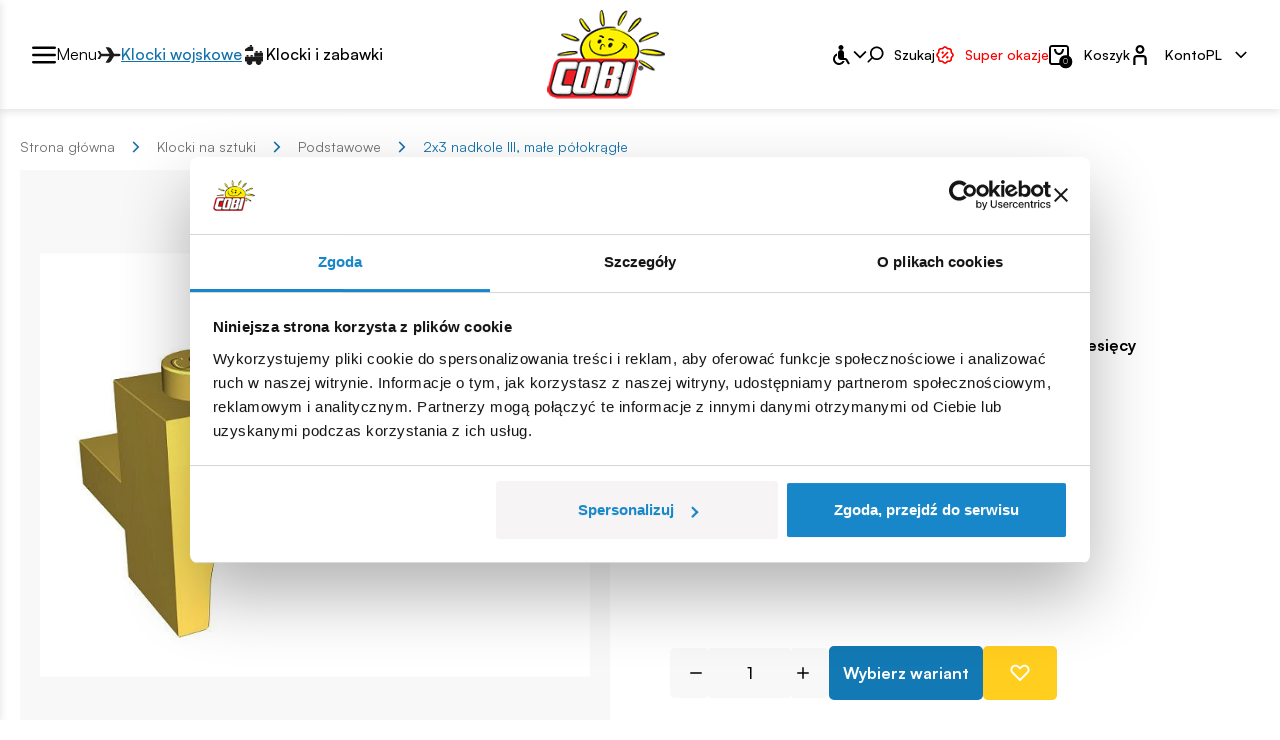

--- FILE ---
content_type: text/html; charset=UTF-8
request_url: https://cobi.pl/produkt/2x3-nadkole-iii-male-polokragle,16576
body_size: 28069
content:
<!DOCTYPE html>
<html lang="pl">
<head>
    <meta charset="utf-8">
    <meta name="viewport" content="width=device-width, initial-scale=1">
    <title>2x3 nadkole III, małe półokrągłe (COBI102648) / Podstawowe / Militaria w sklepie cobi.pl</title>
    <meta name="keywords" content="klocki, sklep internetowy, klocki konstrukcyjne, klocki do składania">
	<meta name="description" content="2x3 nadkole III, małe półokrągłe w oficjalnym sklepie internetowym cobi.pl">
	<meta name="robots" content="index, follow">
	<meta name="og:title" content="2x3 nadkole III, małe półokrągłe">
	<meta name="og:image" content="https://cobi.pl/storage/image/core_files/2022/6/28/8f50bf0e4014fbba92e9d18190c65284/jpg/cobi/lightbox-product-preview/cobi-102648-2x3-nadkole-iii-male-polokragle-abs-ztp-kopia-crop-2.webp">
	<meta name="og:type" content="website">
	<meta name="og:site_name" content="cobi.pl">
	<meta name="og:url" content="https://cobi.pl/produkt/2x3-nadkole-iii-male-polokragle,16576">
	<meta name="og:locale" content="pl_PL">
	<link rel="canonical" href="https://cobi.pl/produkt/2x3-nadkole-iii-male-polokragle,16576" />
	<link rel="alternate" hreflang="x-default" href="https://cobi.pl/produkt/2x3-nadkole-iii-male-polokragle,16576" />
	<link rel="alternate" hreflang="pl" href="https://cobi.pl/produkt/2x3-nadkole-iii-male-polokragle,16576" />
	<link rel="alternate" hreflang="en" href="https://cobibricks.com/product/2x3-nadkole-iii-male-polokragle,16576" />
	<link rel="alternate" hreflang="de" href="https://cobibausteine.de/products/2x3-nadkole-iii-male-polokragle,16576" />
    <meta name="msvalidate.01" content="99C3969D3936B04E7CB032F763C0A950" />
    <meta name="i18n.locale" content="pl">
    <meta name="i18n.domain" content="cobi">
    <meta name="csrf-token" content="ftE4krs3lsZzjlD1h5qog4rBfH2eMeXEhJXItcBo">
    <meta name="facebook-domain-verification" content="ijw0ck2lquowgzgfuc0zsuppd9gc93" />

<!-- Google Consent Mode -->
<script data-cookieconsent="ignore">
window.dataLayer = window.dataLayer || []; function gtag() { dataLayer.push(arguments) } gtag("consent", "default", { ad_personalization: "denied", ad_storage: "denied", ad_user_data: "denied", analytics_storage: "denied", functionality_storage: "denied", personalization_storage: "denied", security_storage: "granted", wait_for_update: 500 }); gtag("set", "ads_data_redaction", true);
</script>
<!-- End Google Consent Mode-->
<!-- Google Tag Manager -->
<script data-cookieconsent="ignore">
(function(w,d,s,l,i){w[l]=w[l]||[];w[l].push({'gtm.start': new Date().getTime(),event:'gtm.js'});var f=d.getElementsByTagName(s)[0], j=d.createElement(s),dl=l!='dataLayer'?'&l='+l:'';j.async=true;j.src= 'https://www.googletagmanager.com/gtm.js?id='+i+dl;f.parentNode.insertBefore(j,f); })(window,document,'script','dataLayer','GTM-WDXMFQ8');
</script>
<!-- End Google Tag Manager -->
<!-- Cookiebot CMP-->
<script id="Cookiebot" src="https://consent.cookiebot.com/uc.js" data-cbid="c8add2db-2ba2-4404-b41c-81cea45d1c42" data-blockingmode="auto" type="text/javascript" data-consentmode-defaults="disabled" async></script>
<!-- End Cookiebot CMP -->

<script>
    window.dataLayer = window.dataLayer || [];
    dataLayer.push({ ecommerce: null });

    var gtm = [{"event":"view_item","ecommerce":{"items":[{"item_id":16576,"sku":"2000001370339","item_name":"2x3 nadkole III, ma\u0142e p\u00f3\u0142okr\u0105g\u0142e","item_brand":"Cobi Factory SA","item_category":"Podstawowe","item_category2":"Klocki na sztuki","item_category3":"Podstawowe","price":3,"discount":0,"index":0,"quantity":1,"item_list_name":"Related Products","item_list_id":"related_products","currency":"PLN"}],"currency":"PLN","value":3}}];

    for (var i = 0; i < gtm.length; i++)
    {
        dataLayer.push(gtm[i]);
    }
</script>
    <meta name="generator" content="www.ideo.pl, edito - www.edito.pl">
        <link rel="stylesheet" href="/themes/cobi/css/app.css?id=6d51de4166a5e9913c2250925779af7f">
    <link rel="stylesheet" href="/themes/cobi/css/icons.css">
    <link rel="apple-touch-icon" sizes="57x57" href="/themes/cobi/images/favicons/apple-icon-57x57.png">
<link rel="apple-touch-icon" sizes="60x60" href="/themes/cobi/images/favicons/apple-icon-60x60.png">
<link rel="apple-touch-icon" sizes="72x72" href="/themes/cobi/images/favicons/apple-icon-72x72.png">
<link rel="apple-touch-icon" sizes="76x76" href="/themes/cobi/images/favicons/apple-icon-76x76.png">
<link rel="apple-touch-icon" sizes="114x114" href="/themes/cobi/images/favicons/apple-icon-114x114.png">
<link rel="apple-touch-icon" sizes="120x120" href="/themes/cobi/images/favicons/apple-icon-120x120.png">
<link rel="apple-touch-icon" sizes="144x144" href="/themes/cobi/images/favicons/apple-icon-144x144.png">
<link rel="apple-touch-icon" sizes="152x152" href="/themes/cobi/images/favicons/apple-icon-152x152.png">
<link rel="apple-touch-icon" sizes="180x180" href="/themes/cobi/images/favicons/apple-icon-180x180.png">
<link rel="icon" type="image/png" sizes="192x192"  href="/themes/cobi/images/favicons/android-icon-192x192.png">
<link rel="icon" type="image/png" sizes="32x32" href="/themes/cobi/images/favicons/favicon-32x32.png">
<link rel="icon" type="image/png" sizes="96x96" href="/themes/cobi/images/favicons/favicon-96x96.png">
<link rel="icon" type="image/png" sizes="16x16" href="/themes/cobi/images/favicons/favicon-16x16.png">
<link rel="manifest" href="/themes/cobi/images/favicons/manifest.json">
<meta name="msapplication-TileColor" content="#ffffff">
<meta name="msapplication-TileImage" content="/themes/cobi/images/favicons/ms-icon-144x144.png">
<meta name="theme-color" content="#ffffff">
    <script type="application/ld+json">
                                    [
    {
        "@context": "https://schema.org",
        "@graph": [
            {
                "@type": "BreadcrumbList",
                "@id": "#breadcrumb",
                "itemListElement": [
                    {
                        "@type": "ListItem",
                        "position": 1,
                        "item": "https://cobi.pl",
                        "name": "Strona główna"
                    },
                    {
                        "@type": "ListItem",
                        "position": 2,
                        "item": "https://cobi.pl/militaria/klocki-na-sztuki,52",
                        "name": "Klocki na sztuki"
                    },
                    {
                        "@type": "ListItem",
                        "position": 3,
                        "item": "https://cobi.pl/militaria/klocki-na-sztuki/podstawowe,131",
                        "name": "Podstawowe"
                    },
                    {
                        "@type": "ListItem",
                        "position": 4,
                        "item": "https://cobi.pl/produkt/2x3-nadkole-iii-male-polokragle,16576",
                        "name": "2x3 nadkole III, małe półokrągłe"
                    }
                ]
            },
            {
                "@type": "WebSite",
                "@id": "https://cobi.pl/#website",
                "url": "https://cobi.pl",
                "name": "Cobi",
                "description": "Sklep z klockami konstrukcyjnymi dla dzieci i dorosłych. Największy producent klocków w Polsce. Zestawy dla dzieci w każdym przedziale wiekowym.",
                "publisher": {
                    "@id": "https://cobi.pl/#organization"
                },
                "alternateName": "COBI S.A.",
                "potentialAction": [
                    {
                        "@type": "SearchAction",
                        "target": {
                            "@type": "EntryPoint",
                            "urlTemplate": "https://cobi.pl/wyszukiwarka/products?query={search_term_string}"
                        },
                        "query-input": {
                            "@type": "PropertyValueSpecification",
                            "valueRequired": true,
                            "valueName": "search_term_string"
                        }
                    }
                ],
                "inLanguage": "pl-PL"
            },
            {
                "@type": "Organization",
                "@id": "https://cobi.pl/#organization",
                "name": "cobi.pl",
                "alternateName": "COBI S.A.",
                "url": "https://cobi.pl",
                "email": "kontakt@cobi.pl",
                "logo": {
                    "@type": "ImageObject",
                    "inLanguage": "pl-PL",
                    "@id": "https://cobi.pl/#/schema/logo/image/",
                    "url": "https://cobi.pl/storage/image/core_files/2023/12/27/52d99cc92ae12ae4ec88d76c9a4eccee/png/logo.png",
                    "contentUrl": "https://cobi.pl/storage/image/core_files/2023/12/27/52d99cc92ae12ae4ec88d76c9a4eccee/png/logo.png",
                    "width": 135,
                    "height": 102,
                    "caption": "cobi.pl"
                },
                "image": {
                    "@id": "https://cobi.pl/#/schema/logo/image/"
                },
                "sameAs": [
                    "https://www.facebook.com/cobi.klocki/",
                    "https://x.com/cobi_bricks",
                    "https://www.youtube.com/c/CobiPL-zabawki",
                    "https://www.instagram.com/cobi.klocki/",
                    "https://www.tiktok.com/@cobi.bricks"
                ]
            }
        ]
    }
]
            </script>
    
    <script type="application/javascript">
        window.i18n = []
    </script>
    </head>

<body class="body layout-product ">
    <!-- Google Tag Manager (noscript) -->
<noscript><iframe src="https://www.googletagmanager.com/ns.html?id=GTM-WDXMFQ8"
height="0" width="0" style="display:none;visibility:hidden"></iframe></noscript>
    <header 
    class="header"
>
    <div class="section-6">
            </div>
    
    
    <div class="header-box "> 
        <div class="header-segments">
            <div class="section-17">
                <div class="widget">
            <h2 class="show-for-sr">Przełącznik segmentów2</h2>
    
    <div class="segments-switcher segments-switcher--open">
    <button class="switcher-btn switcher-btn--open" aria-label="Otwórz menu">
        <span class="icon closed icon--menu"></span>
        <span class="name">Menu</span>
    </button>

            <div>
            <a class="name segment--active" href="/">
                                    <svg fill="none" version="1.1" viewBox="0 0 21 21" xmlns="http://www.w3.org/2000/svg">
 <path d="m7.5097 3.6276h2c1.1045 0 2.4583 0.76922 3.0237 1.7181l2.4755 4.1543h4.5008c0.5522 0 1 0.44771 1 1 0 0.55228-0.4478 1-1 1h-4.5959l-2.4755 4.1543c-0.5654 0.9489-1.9192 1.7181-3.0238 1.7181h-2l3.4993-5.8724h-6.989l-1.4345 2.4529h-2l2.0193-3.4529v-0.03303l-2-3.4198h2l1.4345 2.4529h7.0648l-3.4992-5.8724z" fill="#000"/>
</svg>

                                Klocki wojskowe
            </a>
        </div>
            <div>
            <a class="name" href="/klocki-i-zabawki">
                                    <svg width="100%" height="100%" viewBox="0 0 24 24" fill="none" xmlns="http://www.w3.org/2000/svg">
<path fill-rule="evenodd" clip-rule="evenodd" d="M7.82272 3.80952V2.31627C7.82272 2.14165 7.97339 2 8.15956 2H9.68422C9.87001 2 10.0211 2.14165 10.0211 2.31627V3.80952" fill="#1C1C1C"/>
<path fill-rule="evenodd" clip-rule="evenodd" d="M4.3787 13.7894V12.2962C4.3787 12.1216 4.52937 11.9799 4.7156 11.9799H6.24026C6.42605 11.9799 6.5771 12.1216 6.5771 12.2962V13.7894" fill="#1C1C1C"/>
<path fill-rule="evenodd" clip-rule="evenodd" d="M8.5782 13.7894V12.2962C8.5782 12.1216 8.72887 11.9799 8.91504 11.9799H10.4397C10.6255 11.9799 10.7762 12.1216 10.7762 12.2962V13.7894" fill="#1C1C1C"/>
<path fill-rule="evenodd" clip-rule="evenodd" d="M13.9119 18.5685H10.2445H13.9119Z" fill="#1C1C1C"/>
<path fill-rule="evenodd" clip-rule="evenodd" d="M4.81876 18.5685H3.21406C3.0955 18.5685 3 18.4783 3 18.3676V13.9908C3 13.8796 3.0955 13.7894 3.21406 13.7894H20.9999L20.9998 18.3676C20.9998 18.4783 20.9043 18.5685 20.7858 18.5685H19.3373" fill="#1C1C1C"/>
<path fill-rule="evenodd" clip-rule="evenodd" d="M13.4634 9.68467V8.19142C13.4634 8.0168 13.614 7.87515 13.8002 7.87515H15.3249C15.5106 7.87515 15.6617 8.0168 15.6617 8.19142V9.68467" fill="#1C1C1C"/>
<path fill-rule="evenodd" clip-rule="evenodd" d="M17.6628 9.68467V8.19142C17.6628 8.0168 17.8135 7.87515 17.9997 7.87515H19.5244C19.7102 7.87515 19.8608 8.0168 19.8608 8.19142V9.68467" fill="#1C1C1C"/>
<path fill-rule="evenodd" clip-rule="evenodd" d="M20.9999 13.7894L21 9.88606C21 9.7748 20.9042 9.68467 20.7859 9.68467H12.5384C12.4203 9.68467 12.3244 9.7748 12.3244 9.88606V13.7894" fill="#1C1C1C"/>
<path fill-rule="evenodd" clip-rule="evenodd" d="M6.05354 4.13403L3.08826 6.15937C3.03282 6.19698 3 6.25776 3 6.32214V7.71289C3 7.82415 3.09582 7.9143 3.21406 7.9143H10.9334C11.0516 7.9143 11.1474 7.82415 11.1474 7.71289V4.01093C11.1474 3.89967 11.0516 3.80952 10.9334 3.80952H6.52888L5.57819 4.45905" fill="#1C1C1C"/>
<path fill-rule="evenodd" clip-rule="evenodd" d="M7.53152 16.6739C5.96714 16.6739 4.69889 17.8664 4.69889 19.337C4.69889 20.8076 5.96714 22 7.53152 22C9.09601 22 10.3642 20.8076 10.3642 19.337C10.3642 17.8664 9.09601 16.6739 7.53152 16.6739Z" fill="#1C1C1C"/>
<path fill-rule="evenodd" clip-rule="evenodd" d="M16.6296 16.6873C15.0712 16.6873 13.8079 17.8751 13.8079 19.3401C13.8079 20.805 15.0712 21.9928 16.6296 21.9928C18.1879 21.9928 19.4512 20.805 19.4512 19.3401C19.4512 17.8751 18.1879 16.6873 16.6296 16.6873Z" fill="#1C1C1C"/>
</svg>

                                Klocki i zabawki
            </a>
        </div>
    </div>

</div>            </div>
        </div>

        <a class="logo" href="/">
            <img class="large" src="https://cobi.pl/storage/image/core_files/2023/12/27/52d99cc92ae12ae4ec88d76c9a4eccee/png/logo.png" alt="Klocki COBI" width="118" height="89">
            <img class="medium" src="https://cobi.pl/storage/image/core_files/2023/12/27/52d99cc92ae12ae4ec88d76c9a4eccee/png/logo.png" alt="Klocki COBI" width="98" height="74">
            <img class="small" src="https://cobi.pl/storage/image/core_files/2023/12/27/52d99cc92ae12ae4ec88d76c9a4eccee/png/logo.png" alt="Klocki COBI" width="70" height="53">
        </a>

        <div class="header-menu">
            <button class="btn-with-icon btn-second-menu">
                <span class="icon icon--menu is-close"></span>
                <span class="icon icon--close-o is-open"></span>
                <span class="name">Menu</span>
            </button>

            <div class="wcag">
    <button aria-label="Menu WCAG" aria-expanded="false">
        <span class="icon icon--wheelchair-fill"></span>
        <span class="icon open icon--angle-down"></span>
    </button>

    <div class="wcag-popup">
        <button aria-label="Tryb ciemny/jasny" class="wcag-item wcag-item--contrast">
            <span class="icon icon--contrast-fill"></span>
        </button>
        <button aria-label="Wielkość czcionki: domyślna" class="wcag-item wcag-item--font">
            <span>A</span>
        </button>
        <button aria-label="Wielkość czcionki: większa" class="wcag-item wcag-item--font-plus">
            <span>A+</span>
        </button>
        <button aria-label="Wielkość czcionki: największa" class="wcag-item wcag-item--font-plus-plus">
            <span>A++</span>
        </button>
    </div>
</div>
            <div class="search-widget">









    <SearchWidget
        search-query=""
        :autocomplete-url="&quot;https:\/\/cobi.pl\/ajax\/modules\/search\/autocomplete-store\/1\/pl&quot;"
        :search-url="&quot;\/wyszukiwarka\/products&quot;"
        :recent-products="[]"
        :recent-categories="[]"
    />
</div>

<div class="icon-menu-item">
    <a href="https://cobi.pl/produkty?is_promotion=1&amp;ordering=price_desc" class="btn-with-icon" style="--hover-color: #0178c9; --color: #f90101">
         
            <svg xmlns="http://www.w3.org/2000/svg" viewBox="0 0 24 24" fill="currentColor"><path d="M10.0544 2.0941C11.1756 1.13856 12.8248 1.13855 13.9461 2.09411L15.2941 3.24286C15.4542 3.37935 15.6533 3.46182 15.8631 3.47856L17.6286 3.61945C19.0971 3.73663 20.2633 4.9028 20.3805 6.37131L20.5214 8.13679C20.5381 8.34654 20.6205 8.54568 20.757 8.70585L21.9058 10.0539C22.8614 11.1751 22.8614 12.8243 21.9058 13.9456L20.757 15.2935C20.6206 15.4537 20.538 15.6529 20.5213 15.8627L20.3805 17.6281C20.2633 19.0967 19.0971 20.2628 17.6286 20.3799L15.8631 20.5208C15.6533 20.5376 15.4542 20.6201 15.2941 20.7566L13.9461 21.9053C12.8248 22.8609 11.1756 22.8608 10.0543 21.9053L8.70631 20.7566C8.54615 20.6201 8.34705 20.5376 8.1373 20.5209L6.37184 20.3799C4.9033 20.2627 3.73716 19.0966 3.61997 17.6281L3.47906 15.8627C3.46232 15.6529 3.37983 15.4538 3.24336 15.2936L2.0946 13.9455C1.13905 12.8243 1.13904 11.1752 2.09458 10.0539L3.24334 8.70589C3.37983 8.54573 3.46234 8.34654 3.47907 8.13678L3.61996 6.3713C3.73714 4.90278 4.90327 3.73665 6.3718 3.61946L8.13729 3.47857C8.34705 3.46183 8.54619 3.37935 8.70636 3.24286L10.0544 2.0941ZM12.6488 3.61632C12.2751 3.29782 11.7253 3.29781 11.3516 3.61632L10.0036 4.76509C9.5231 5.17456 8.92568 5.42201 8.29637 5.47223L6.5309 5.61312C6.04139 5.65219 5.65268 6.04089 5.61362 6.53041L5.47272 8.29593C5.4225 8.92521 5.17505 9.52259 4.76559 10.0031L3.61683 11.3511C3.29832 11.7248 3.29831 12.2746 3.61683 12.6483L4.76559 13.9963C5.17506 14.4768 5.4225 15.0743 5.47275 15.7035L5.61363 17.469C5.65268 17.9585 6.04139 18.3473 6.53092 18.3863L8.29636 18.5272C8.92563 18.5774 9.5231 18.8249 10.0036 19.2344L11.3516 20.3831C11.7254 20.7016 12.2751 20.7016 12.6488 20.3831L13.9969 19.2343C14.4773 18.8249 15.0747 18.5774 15.704 18.5272L17.4695 18.3863C17.959 18.3472 18.3478 17.9585 18.3868 17.469L18.5277 15.7035C18.5779 15.0742 18.8253 14.4768 19.2349 13.9964L20.3836 12.6483C20.7022 12.2746 20.7021 11.7249 20.3836 11.3511L19.2348 10.0031C18.8253 9.52259 18.5779 8.92519 18.5277 8.2959L18.3868 6.53041C18.3478 6.0409 17.959 5.65219 17.4695 5.61312L15.704 5.47224C15.0748 5.42203 14.4773 5.17455 13.9968 4.76508L12.6488 3.61632ZM14.8284 7.75718L16.2426 9.1714L9.17154 16.2425L7.75733 14.8282L14.8284 7.75718ZM10.2322 10.232C9.64641 10.8178 8.69667 10.8178 8.11088 10.232C7.52509 9.6463 7.52509 8.69652 8.11088 8.11073C8.69667 7.52494 9.64641 7.52494 10.2322 8.11073C10.818 8.69652 10.818 9.6463 10.2322 10.232ZM13.7677 15.8889C14.3535 16.4747 15.3032 16.4747 15.889 15.8889C16.4748 15.3031 16.4748 14.3534 15.889 13.7676C15.3032 13.1818 14.3535 13.1818 13.7677 13.7676C13.1819 14.3534 13.1819 15.3031 13.7677 15.8889Z"></path></svg>
                <span class="name">Super okazje</span>
    </a>
</div>

<div class="widget">
    <div class="cart-widget" data-url="https://cobi.pl/ajax/store/widgets/cart/1/pl">
    <a href="/koszyk">
        <div class="cart-container">
            <span class="icon icon--shopping-bag"></span>
            <div class="quantity">
                <span class="quantity-value">0</span>
            </div>
        </div>

                    <div class="title">Koszyk</div>
            </a>
    <ul class="cart-dropdown">
        <li class="summary">
            <div class="cart-dropdown__title-row">
                <span class="textCart"></span>
                <span class="priceTotal"></span>
            </div>
        </li>
    </ul>
</div>

</div>
<div class="widget login-widget-box">
            <h2 class="show-for-sr">Konto</h2>
    
    <div class="login-widget">
            <button type="button" class="login-widget-toggle btn-with-icon" data-open="loginModal" data-class="login-modal">
            <span class="icon icon--user"></span>

                            <div class="title">Konto</div>
                    </button>
        <a href="/uzytkownik" class="login-widget-toggle-link for-mobile">
            <span class="icon icon--user"></span>

                            <div class="title">Konto</div>
                    </a>
        <div class="login-widget-content ">
        
            <div id="loginModal" class="e-modal-reveal login-modal-content">
                <form method="POST" id="form-login" data-url="https://cobi.pl/ajax/widgets/login/auth" data-ajax-submit="true" action="https://cobi.pl/produkt/2x3-nadkole-iii-male-polokragle,16576" accept-charset="UTF-8" enctype="multipart/form-data">
<input type="hidden" name="_token" value="ftE4krs3lsZzjlD1h5qog4rBfH2eMeXEhJXItcBo" />
                <input type="hidden" name="__WEBPART" value="c74d97b01eae257e44aa9d5bade97baf" />

                <div class="registered-user">
                    <h3 class="subtitle">
                        <span>Logowanie</span>
                    </h3>

                    <div class="message">
                        <span>Jeśli posiadasz już konto, możesz zalogować się przy użyciu nazwy użytkownika lub adresu e-mail</span>
                    </div>

                    <div class="field ">
    <input placeholder="Login/E-mail" type="text" name="username" />
</div>

                    <div class="field ">
    <input placeholder="Hasło" type="password" name="password" />
</div>


                    <div class="field checkbox">
    <label class="si-label"><input type="hidden" name="remember" />
<input type="checkbox" name="remember" value="1" /><span></span> Zapamiętaj mnie</label>
</div>


                    <button type="submit" name="login" value="1" class="submit-btn btn btn primary">Zaloguj</button>

                    <a href="/uzytkownik/remind.html" class="forgot">
                        Zapomniałeś hasła?
                    </a>
                </div>

                <div class="new-user">
                    <h3 class="subtitle">
                        <span>Rejestracja</span>
                    </h3>

                    <a href="/uzytkownik/register.html" class="btn">
                        Zarejestruj
                    </a>

                    <div class="subtitle">
                        Korzyści
                    </div>

                    <div class="message">
                        <p>―&nbsp; &nbsp;Podgląd statusu realizacji zamówienia</p>
<p>―&nbsp; &nbsp;Historia zamówień</p>
<p>―&nbsp; &nbsp;Schowek</p>
                    </div>
                </div>

                </form>
            </div>
            </div>
</div>

</div>

            <div class="lang lang--desktop">
            <button class="lang_current" lang="pl" aria-label="Zmień wersję językową (pl)">
                PL
                <span class="icon open icon--chevron-down"></span>
                <span class="icon close icon--chevron-up"></span>
            </button>

            <ul class="lang_menu">
                                                                                                <li>
                            <a href="https://cobibricks.com" aria-label="angielski" lang="en">
                                EN
                            </a>
                        </li>
                                                                                <li>
                            <a href="https://cobibausteine.de" aria-label="niemiecki" lang="de">
                                DE
                            </a>
                        </li>
                                                    <li>
                    <a href="https://www.buildcobi.com/" target="_blank" aria-label="Stany Zjednoczone" lang="en-US">
                        US
                    </a>
                </li>
                <li>
                    <a href="https://www.cobi.cz/" target="_blank" aria-label="Český" lang="cs">
                        CZ
                    </a>
                </li>
            </ul>
        </div>
    
        </div>

        <div class="header-sidebar-overlay"></div>

        <div class="header-sidebar">
            <div class="section-16">
                <div class="widget widget-sticky">
            <h2 class="show-for-sr">Przełącznik segmentów</h2>
    
    <div class="segments-switcher segments-switcher--close">
    <button class="switcher-btn switcher-btn--close" aria-label="Zamknij menu">
        <span class="icon opened icon--close-o"></span>
        <span class="name">Menu</span>
    </button>

            <div>
            <a class="segment--active" href="/?m">
                                    <svg fill="none" version="1.1" viewBox="0 0 21 21" xmlns="http://www.w3.org/2000/svg">
 <path d="m7.5097 3.6276h2c1.1045 0 2.4583 0.76922 3.0237 1.7181l2.4755 4.1543h4.5008c0.5522 0 1 0.44771 1 1 0 0.55228-0.4478 1-1 1h-4.5959l-2.4755 4.1543c-0.5654 0.9489-1.9192 1.7181-3.0238 1.7181h-2l3.4993-5.8724h-6.989l-1.4345 2.4529h-2l2.0193-3.4529v-0.03303l-2-3.4198h2l1.4345 2.4529h7.0648l-3.4992-5.8724z" fill="#000"/>
</svg>

                                Klocki wojskowe
            </a>
        </div>
            <div>
            <a class="" href="/klocki-i-zabawki?m">
                                    <svg width="100%" height="100%" viewBox="0 0 24 24" fill="none" xmlns="http://www.w3.org/2000/svg">
<path fill-rule="evenodd" clip-rule="evenodd" d="M7.82272 3.80952V2.31627C7.82272 2.14165 7.97339 2 8.15956 2H9.68422C9.87001 2 10.0211 2.14165 10.0211 2.31627V3.80952" fill="#1C1C1C"/>
<path fill-rule="evenodd" clip-rule="evenodd" d="M4.3787 13.7894V12.2962C4.3787 12.1216 4.52937 11.9799 4.7156 11.9799H6.24026C6.42605 11.9799 6.5771 12.1216 6.5771 12.2962V13.7894" fill="#1C1C1C"/>
<path fill-rule="evenodd" clip-rule="evenodd" d="M8.5782 13.7894V12.2962C8.5782 12.1216 8.72887 11.9799 8.91504 11.9799H10.4397C10.6255 11.9799 10.7762 12.1216 10.7762 12.2962V13.7894" fill="#1C1C1C"/>
<path fill-rule="evenodd" clip-rule="evenodd" d="M13.9119 18.5685H10.2445H13.9119Z" fill="#1C1C1C"/>
<path fill-rule="evenodd" clip-rule="evenodd" d="M4.81876 18.5685H3.21406C3.0955 18.5685 3 18.4783 3 18.3676V13.9908C3 13.8796 3.0955 13.7894 3.21406 13.7894H20.9999L20.9998 18.3676C20.9998 18.4783 20.9043 18.5685 20.7858 18.5685H19.3373" fill="#1C1C1C"/>
<path fill-rule="evenodd" clip-rule="evenodd" d="M13.4634 9.68467V8.19142C13.4634 8.0168 13.614 7.87515 13.8002 7.87515H15.3249C15.5106 7.87515 15.6617 8.0168 15.6617 8.19142V9.68467" fill="#1C1C1C"/>
<path fill-rule="evenodd" clip-rule="evenodd" d="M17.6628 9.68467V8.19142C17.6628 8.0168 17.8135 7.87515 17.9997 7.87515H19.5244C19.7102 7.87515 19.8608 8.0168 19.8608 8.19142V9.68467" fill="#1C1C1C"/>
<path fill-rule="evenodd" clip-rule="evenodd" d="M20.9999 13.7894L21 9.88606C21 9.7748 20.9042 9.68467 20.7859 9.68467H12.5384C12.4203 9.68467 12.3244 9.7748 12.3244 9.88606V13.7894" fill="#1C1C1C"/>
<path fill-rule="evenodd" clip-rule="evenodd" d="M6.05354 4.13403L3.08826 6.15937C3.03282 6.19698 3 6.25776 3 6.32214V7.71289C3 7.82415 3.09582 7.9143 3.21406 7.9143H10.9334C11.0516 7.9143 11.1474 7.82415 11.1474 7.71289V4.01093C11.1474 3.89967 11.0516 3.80952 10.9334 3.80952H6.52888L5.57819 4.45905" fill="#1C1C1C"/>
<path fill-rule="evenodd" clip-rule="evenodd" d="M7.53152 16.6739C5.96714 16.6739 4.69889 17.8664 4.69889 19.337C4.69889 20.8076 5.96714 22 7.53152 22C9.09601 22 10.3642 20.8076 10.3642 19.337C10.3642 17.8664 9.09601 16.6739 7.53152 16.6739Z" fill="#1C1C1C"/>
<path fill-rule="evenodd" clip-rule="evenodd" d="M16.6296 16.6873C15.0712 16.6873 13.8079 17.8751 13.8079 19.3401C13.8079 20.805 15.0712 21.9928 16.6296 21.9928C18.1879 21.9928 19.4512 20.805 19.4512 19.3401C19.4512 17.8751 18.1879 16.6873 16.6296 16.6873Z" fill="#1C1C1C"/>
</svg>

                                Klocki i zabawki
            </a>
        </div>
    </div>

</div><div class="widget">
            <h2 class="show-for-sr">Kategorie segmentów</h2>
    
    <div class="segments-categories categories-panel">
        <ul 
    class="level-1"
     id="store-menu-item-396">
                        <li  class="">
                                    <div class="item category-collapse ">
                        <a href="/militaria/ww2,84" class=" ">
                            WW2
                        </a>
                        <div class="item-info">
                            <span class="count">
                                (180)
                            </span>
                            <button type="button" class="outline-4" aria-label="Zwiń/rozwiń kategorię">
                                <span class="icon icon--chevron-down-r"></span>
                            </button>
                        </div>
                    </div>
                                                    <ul 
    class="level-2"
     id="store-menu-item-84">
                        <li  class="">
                                    <div class="item ">
                        <a href="/militaria/ww2/czolgi-i-pojazdy,85"  >
                            Czołgi i pojazdy
                        </a>
                        <div class="item-info">
                            <span class="count">
                                (88)
                            </span>
                        </div>
                    </div>
                                            </li>
                                <li  class="">
                                    <div class="item ">
                        <a href="/militaria/ww2/samoloty,87"  >
                            Samoloty
                        </a>
                        <div class="item-info">
                            <span class="count">
                                (46)
                            </span>
                        </div>
                    </div>
                                            </li>
                                <li  class="">
                                    <div class="item ">
                        <a href="/militaria/ww2/okrety-i-lodzie,88"  >
                            Okręty i łodzie
                        </a>
                        <div class="item-info">
                            <span class="count">
                                (14)
                            </span>
                        </div>
                    </div>
                                            </li>
                                            <li  class="">
                                    <div class="item ">
                        <a href="/militaria/ww2/d-day-ladowanie-w-normandii,149"  >
                            D-Day, lądowanie w Normandii
                        </a>
                        <div class="item-info">
                            <span class="count">
                                (8)
                            </span>
                        </div>
                    </div>
                                            </li>
                                <li  class="">
                                    <div class="item ">
                        <a href="/militaria/ww2/figurki-zolnierzy,91"  >
                            Figurki żołnierzy
                        </a>
                        <div class="item-info">
                            <span class="count">
                                (1)
                            </span>
                        </div>
                    </div>
                                            </li>
                                <li  class="">
                                    <div class="item ">
                        <a href="/militaria/ww2/gry-wojenne,92"  >
                            Gry wojenne
                        </a>
                        <div class="item-info">
                            <span class="count">
                                (1)
                            </span>
                        </div>
                    </div>
                                            </li>
                                <li  class="">
                                    <div class="item ">
                        <a href="/militaria/ww2/czolgi-skala-148,94"  >
                            Czołgi - skala 1:48
                        </a>
                        <div class="item-info">
                            <span class="count">
                                (9)
                            </span>
                        </div>
                    </div>
                                            </li>
                                <li  class="">
                                    <div class="item ">
                        <a href="/militaria/ww2/czolgi-skala-172,146"  >
                            Czołgi - skala 1:72
                        </a>
                        <div class="item-info">
                            <span class="count">
                                (13)
                            </span>
                        </div>
                    </div>
                                            </li>
                        </ul>                            </li>
                                <li  class="">
                                    <div class="item category-collapse ">
                        <a href="/militaria/armed-forces,76" class=" ">
                            Armed Forces
                        </a>
                        <div class="item-info">
                            <span class="count">
                                (56)
                            </span>
                            <button type="button" class="outline-4" aria-label="Zwiń/rozwiń kategorię">
                                <span class="icon icon--chevron-down-r"></span>
                            </button>
                        </div>
                    </div>
                                                    <ul 
    class="level-2"
     id="store-menu-item-76">
                        <li  class="">
                                    <div class="item ">
                        <a href="/militaria/armed-forces/czolgi-i-pojazdy,99"  >
                            Czołgi i pojazdy
                        </a>
                        <div class="item-info">
                            <span class="count">
                                (13)
                            </span>
                        </div>
                    </div>
                                            </li>
                                <li  class="">
                                    <div class="item ">
                        <a href="/militaria/armed-forces/samoloty,100"  >
                            Samoloty
                        </a>
                        <div class="item-info">
                            <span class="count">
                                (39)
                            </span>
                        </div>
                    </div>
                                            </li>
                                <li  class="">
                                    <div class="item ">
                        <a href="/militaria/armed-forces/helikoptery,101"  >
                            Helikoptery
                        </a>
                        <div class="item-info">
                            <span class="count">
                                (3)
                            </span>
                        </div>
                    </div>
                                            </li>
                                <li  class="">
                                    <div class="item ">
                        <a href="/militaria/armed-forces/okrety-i-lodzie,427"  >
                            Okręty i łodzie
                        </a>
                        <div class="item-info">
                            <span class="count">
                                (1)
                            </span>
                        </div>
                    </div>
                                            </li>
            </ul>                            </li>
                                <li  class="">
                                    <div class="item category-collapse ">
                        <a href="/militaria/licencyjne,397" class=" ">
                            Licencyjne
                        </a>
                        <div class="item-info">
                            <span class="count">
                                (53)
                            </span>
                            <button type="button" class="outline-4" aria-label="Zwiń/rozwiń kategorię">
                                <span class="icon icon--chevron-down-r"></span>
                            </button>
                        </div>
                    </div>
                                                    <ul 
    class="level-2"
     id="store-menu-item-397">
                        <li  class="">
                                    <div class="item ">
                        <a href="/militaria/licencyjne/top-gun,104"  >
                            Top Gun
                        </a>
                        <div class="item-info">
                            <span class="count">
                                (7)
                            </span>
                        </div>
                    </div>
                                            </li>
                                <li  class="">
                                    <div class="item ">
                        <a href="/militaria/licencyjne/northrop-grumman,135"  >
                            Northrop Grumman
                        </a>
                        <div class="item-info">
                            <span class="count">
                                (8)
                            </span>
                        </div>
                    </div>
                                            </li>
                                <li  class="">
                                    <div class="item ">
                        <a href="/militaria/licencyjne/lockheed-martin,138"  >
                            Lockheed Martin
                        </a>
                        <div class="item-info">
                            <span class="count">
                                (20)
                            </span>
                        </div>
                    </div>
                                            </li>
                                <li  class="">
                                    <div class="item ">
                        <a href="/militaria/licencyjne/boeing,141"  >
                            Boeing
                        </a>
                        <div class="item-info">
                            <span class="count">
                                (8)
                            </span>
                        </div>
                    </div>
                                            </li>
                                <li  class="">
                                    <div class="item ">
                        <a href="/militaria/licencyjne/sikorsky,139"  >
                            Sikorsky
                        </a>
                        <div class="item-info">
                            <span class="count">
                                (1)
                            </span>
                        </div>
                    </div>
                                            </li>
                                <li  class="">
                                    <div class="item ">
                        <a href="/militaria/licencyjne/jeep-willys,148"  >
                            Jeep Willys
                        </a>
                        <div class="item-info">
                            <span class="count">
                                (8)
                            </span>
                        </div>
                    </div>
                                            </li>
                                <li  class="">
                                    <div class="item ">
                        <a href="/militaria/licencyjne/beechcraft,409"  >
                            Beechcraft
                        </a>
                        <div class="item-info">
                            <span class="count">
                                (1)
                            </span>
                        </div>
                    </div>
                                            </li>
            </ul>                            </li>
                                <li  class="">
                                    <div class="item category-collapse ">
                        <a href="/militaria/edycja-specjalna,80" class=" ">
                            Edycje specjalne
                        </a>
                        <div class="item-info">
                            <span class="count">
                                (16)
                            </span>
                            <button type="button" class="outline-4" aria-label="Zwiń/rozwiń kategorię">
                                <span class="icon icon--chevron-down-r"></span>
                            </button>
                        </div>
                    </div>
                                                    <ul 
    class="level-2"
     id="store-menu-item-80">
                        <li  class="">
                                    <div class="item ">
                        <a href="/militaria/edycja-specjalna/edycja-limitowana,79"  >
                            Edycja Limitowana
                        </a>
                        <div class="item-info">
                            <span class="count">
                                (6)
                            </span>
                        </div>
                    </div>
                                            </li>
                                <li  class="">
                                    <div class="item ">
                        <a href="/militaria/edycja-specjalna/executive-edition,102"  >
                            Edycje executive
                        </a>
                        <div class="item-info">
                            <span class="count">
                                (9)
                            </span>
                        </div>
                    </div>
                                            </li>
                                <li  class="">
                                    <div class="item ">
                        <a href="/militaria/edycja-specjalna/skarpety-cobi-fans,413"  >
                            Skarpety COBI Fans
                        </a>
                        <div class="item-info">
                            <span class="count">
                                (1)
                            </span>
                        </div>
                    </div>
                                            </li>
            </ul>                            </li>
                                <li  class="">
                                    <div class="item ">
                        <a href="/militaria/ww1,82"  >
                            WW1
                        </a>
                        <div class="item-info">
                            <span class="count">
                                (11)
                            </span>
                        </div>
                    </div>
                                            </li>
                                <li  class="">
                                    <div class="item ">
                        <a href="/militaria/wojna-w-wietnamie,95"  >
                            Wojna w Wietnamie
                        </a>
                        <div class="item-info">
                            <span class="count">
                                (6)
                            </span>
                        </div>
                    </div>
                                            </li>
                                <li  class="">
                                    <div class="item ">
                        <a href="/militaria/wojna-w-korei,96"  >
                            Wojna w Korei
                        </a>
                        <div class="item-info">
                            <span class="count">
                                (2)
                            </span>
                        </div>
                    </div>
                                            </li>
                                <li  class="">
                                    <div class="item ">
                        <a href="/militaria/zimna-wojna,89"  >
                            Zimna wojna
                        </a>
                        <div class="item-info">
                            <span class="count">
                                (5)
                            </span>
                        </div>
                    </div>
                                            </li>
                                <li  class="">
                                    <div class="item ">
                        <a href="/militaria/mix-klockow,422"  >
                            Mix klocków
                        </a>
                        <div class="item-info">
                            <span class="count">
                                (1)
                            </span>
                        </div>
                    </div>
                                            </li>
                                <li  class="">
                                    <div class="item ">
                        <a href="/militaria/breloczki-klockowe,143"  >
                            Breloczki klockowe
                        </a>
                        <div class="item-info">
                            <span class="count">
                                (2)
                            </span>
                        </div>
                    </div>
                                            </li>
                                <li  class="">
                                    <div class="item category-collapse ">
                        <a href="/militaria/klocki-na-sztuki,52" class=" ">
                            Klocki na sztuki
                        </a>
                        <div class="item-info">
                            <span class="count">
                                (577)
                            </span>
                            <button type="button" class="outline-4" aria-label="Zwiń/rozwiń kategorię">
                                <span class="icon icon--chevron-down-r"></span>
                            </button>
                        </div>
                    </div>
                                                    <ul 
    class="level-2"
     id="store-menu-item-52">
                        <li  class="">
                                    <div class="item ">
                        <a href="/militaria/klocki-na-sztuki/podstawowe,131"  >
                            Podstawowe
                        </a>
                        <div class="item-info">
                            <span class="count">
                                (199)
                            </span>
                        </div>
                    </div>
                                            </li>
                                <li  class="">
                                    <div class="item ">
                        <a href="/militaria/klocki-na-sztuki/akcesoria-ogolne,113"  >
                            Akcesoria ogólne
                        </a>
                        <div class="item-info">
                            <span class="count">
                                (75)
                            </span>
                        </div>
                    </div>
                                            </li>
                                <li  class="">
                                    <div class="item ">
                        <a href="/militaria/klocki-na-sztuki/czesci-zamienne-wojskowe,116"  >
                            Części zamienne wojskowe
                        </a>
                        <div class="item-info">
                            <span class="count">
                                (31)
                            </span>
                        </div>
                    </div>
                                            </li>
                                <li  class="">
                                    <div class="item ">
                        <a href="/militaria/klocki-na-sztuki/czesci-zamienne-do-samolotow,117"  >
                            Części zamienne do samolotów
                        </a>
                        <div class="item-info">
                            <span class="count">
                                (26)
                            </span>
                        </div>
                    </div>
                                            </li>
                                <li  class="">
                                    <div class="item ">
                        <a href="/militaria/klocki-na-sztuki/nano-samoloty,118"  >
                            Nano samoloty
                        </a>
                        <div class="item-info">
                            <span class="count">
                                (4)
                            </span>
                        </div>
                    </div>
                                            </li>
                                <li  class="">
                                    <div class="item ">
                        <a href="/militaria/klocki-na-sztuki/plytki,119"  >
                            Płytki
                        </a>
                        <div class="item-info">
                            <span class="count">
                                (7)
                            </span>
                        </div>
                    </div>
                                            </li>
                                <li  class="">
                                    <div class="item ">
                        <a href="/militaria/klocki-na-sztuki/okna-i-dachy,120"  >
                            Okna i dachy
                        </a>
                        <div class="item-info">
                            <span class="count">
                                (7)
                            </span>
                        </div>
                    </div>
                                            </li>
                                <li  class="">
                                    <div class="item ">
                        <a href="/militaria/klocki-na-sztuki/bron,121"  >
                            Broń
                        </a>
                        <div class="item-info">
                            <span class="count">
                                (58)
                            </span>
                        </div>
                    </div>
                                            </li>
                                <li  class="">
                                    <div class="item ">
                        <a href="/militaria/klocki-na-sztuki/helmy-i-nakrycia-glowy,122"  >
                            Hełmy i nakrycia głowy
                        </a>
                        <div class="item-info">
                            <span class="count">
                                (47)
                            </span>
                        </div>
                    </div>
                                            </li>
                                <li  class="">
                                    <div class="item ">
                        <a href="/militaria/klocki-na-sztuki/figurki-czesci-i-akcesoria,126"  >
                            Figurki - części i akcesoria
                        </a>
                        <div class="item-info">
                            <span class="count">
                                (22)
                            </span>
                        </div>
                    </div>
                                            </li>
                                <li  class="">
                                    <div class="item ">
                        <a href="/militaria/klocki-na-sztuki/opony-i-felgi,125"  >
                            Opony i felgi
                        </a>
                        <div class="item-info">
                            <span class="count">
                                (85)
                            </span>
                        </div>
                    </div>
                                            </li>
                                <li  class="">
                                    <div class="item ">
                        <a href="/militaria/klocki-na-sztuki/skaly-i-rosliny,124"  >
                            Skały i rośliny
                        </a>
                        <div class="item-info">
                            <span class="count">
                                (16)
                            </span>
                        </div>
                    </div>
                                            </li>
            </ul>                            </li>
                        </ul></div>
</div><h2 class="show-for-sr">Menu</h2>

<button type="button" class="main-menu-mobile">
        <span class="icon closed icon--menu"></span>
        <span class="icon opened icon--close"></span>
    </button>

<ul   class="sidebar-menu">
            <li
             class="">
            
            <a href="/pl" class="level-one  "  >
                
                                    <span class="name">
                        Klocki
                    </span>
                
                
            </a>

                    </li>
            <li
             class="">
            
            <a href="/katalogi-klockow-online" class="level-one  "  >
                
                                    <span class="name">
                        Katalogi
                    </span>
                
                
            </a>

                    </li>
            <li
             class="">
            
            <a href="/katalog-instrukcji" class="level-one  "  >
                
                                    <span class="name">
                        Instrukcje
                    </span>
                
                
            </a>

                    </li>
            <li
             class="">
            
            <a href="https://cobi.pl/uzytkownik/clipboard" class="level-one  "  >
                
                                    <span class="name">
                        Ulubione
                    </span>
                
                
            </a>

                    </li>
            <li
             class="">
            
            <a href="https://cobi.eu/pl/gdzie-kupic" class="level-one  "   target="_blank">
                
                                    <span class="name">
                        Gdzie kupić
                    </span>
                
                
            </a>

                    </li>
            <li
             class="">
            
            <a href="/blog" class="level-one  "  >
                
                                    <span class="name">
                        Blog
                    </span>
                
                
            </a>

                    </li>
    
    </ul>

<h2 class="show-for-sr">Social - menu glowne</h2>

<button type="button" class="main-menu-mobile">
        <span class="icon closed icon--menu"></span>
        <span class="icon opened icon--close"></span>
    </button>

<ul   class="sidebar-menu">
            <li
             class="">
            
            <a href="https://www.youtube.com/c/CobiPL-zabawki" class="level-one  "   target="_blank">
                
                                    <div class="btn-social">
                        <span class="icon icon--youtube"></span>
                        <span class="show-for-sr">Odwiedź nasz profil w serwisie YouTube</span>
                    </div>
                
                
            </a>

                    </li>
            <li
             class="">
            
            <a href="https://www.facebook.com/cobi.klocki/" class="level-one  "   target="_blank">
                
                                    <div class="btn-social">
                        <span class="icon icon--fb"></span>
                        <span class="show-for-sr">Odwiedź nasz profil w serwisie Facebook</span>
                    </div>
                
                
            </a>

                    </li>
            <li
             class="">
            
            <a href="https://twitter.com/cobi_bricks" class="level-one  "   target="_blank">
                
                                    <div class="btn-social">
                        <span class="icon icon--twitter"></span>
                        <span class="show-for-sr">Odwiedź nasz profil w serwisie Twitter</span>
                    </div>
                
                
            </a>

                    </li>
            <li
             class="">
            
            <a href="https://www.instagram.com/cobi.klocki/" class="level-one  "   target="_blank">
                
                                    <div class="btn-social">
                        <span class="icon icon--instagram"></span>
                        <span class="show-for-sr">Odwiedź nasz profil w serwisie Instagram</span>
                    </div>
                
                
            </a>

                    </li>
            <li
             class="">
            
            <a href="https://www.tiktok.com/@cobi.bricks" class="level-one  "   target="_blank">
                
                                    <div class="btn-social">
                        <span class="icon icon--tiktok"></span>
                        <span class="show-for-sr">Odwiedź nasz profil w serwisie TikTok</span>
                    </div>
                
                
            </a>

                    </li>
    
    </ul>

            </div>

            <div class="lang lang--mobile">
            <ul class="lang_menu">
                                    <li>
                        <a href="https://cobi.pl" aria-label="polski" lang="pl"  class="active" >
                            PL
                        </a>
                    </li>
                                    <li>
                        <a href="https://cobibricks.com" aria-label="angielski" lang="en" >
                            EN
                        </a>
                    </li>
                                    <li>
                        <a href="https://cobibausteine.de" aria-label="niemiecki" lang="de" >
                            DE
                        </a>
                    </li>
                                <li>
                    <a href="https://www.buildcobi.com/" target="_blank" aria-label="Stany Zjednoczone" lang="en-US">
                        US
                    </a>
                </li>
                <li>
                    <a href="https://www.cobi.cz/" target="_blank" aria-label="Český" lang="cs">
                        CZ
                    </a>
                </li>
            </ul>
        </div>
    

            <div class="wcag is-sidebar">
    <button aria-label="Menu WCAG" aria-expanded="false">
        <span class="icon icon--wheelchair-fill"></span>
        <span class="icon open icon--angle-down"></span>
    </button>

    <div class="wcag-popup">
        <button aria-label="Tryb ciemny/jasny" class="wcag-item wcag-item--contrast">
            <span class="icon icon--contrast-fill"></span>
        </button>
        <button aria-label="Wielkość czcionki: domyślna" class="wcag-item wcag-item--font">
            <span>A</span>
        </button>
        <button aria-label="Wielkość czcionki: większa" class="wcag-item wcag-item--font-plus">
            <span>A+</span>
        </button>
        <button aria-label="Wielkość czcionki: największa" class="wcag-item wcag-item--font-plus-plus">
            <span>A++</span>
        </button>
    </div>
</div>        </div>
    </div>

    </header>
        <main id="main-content" class="main-section">
        <div class="container">
            <div class="breadcrumbs ">
        <ol>
            <li>
                <a href="/" itemprop="item">
                    <span>Strona główna</span>
                </a>
            </li>

                            <li>
                    <span class="separator"><span class="icon icon--angle-right"></span></span>

                                            <a href="/militaria/klocki-na-sztuki,52">
                            <span>Klocki na sztuki</span>
                        </a>
                                    </li>
                            <li>
                    <span class="separator"><span class="icon icon--angle-right"></span></span>

                                            <a href="/militaria/klocki-na-sztuki/podstawowe,131">
                            <span>Podstawowe</span>
                        </a>
                                    </li>
                            <li>
                    <span class="separator"><span class="icon icon--angle-right"></span></span>

                                            <span>
                            <span> 2x3 nadkole III, małe półokrągłe</span>
                        </span>
                                    </li>
                    </ol>
    </div>

            
                <div class="product-cart">
        <div class="product-short-box">
            <h1 class="product-name for-mobile">
                2x3 nadkole III, małe półokrągłe            </h1>

                    </div>
        <div class="product-header">
            
            <div class="product-images ">
                                    <div class="glide slider-product">
                        <div class="glide__track track" data-glide-el="track">
                            <ul class="glide__slides slide-list">
                                                                    <li class="glide__slide slide" data-index="-1">
                                        <button class="slide-image">
                                            <picture  class="slide-image-thumb">
            <source media="(max-width: 440px)" srcset="https://cobi.pl/storage/image/core_files/2022/6/28/8f50bf0e4014fbba92e9d18190c65284/jpg/cobi/product-thumb-small/cobi-102648-2x3-nadkole-iii-male-polokragle-abs-ztp-kopia-crop-2.webp" type="image/webp">
        <source media="(max-width: 440px)" srcset="https://cobi.pl/storage/image/core_files/2022/6/28/8f50bf0e4014fbba92e9d18190c65284/jpg/cobi/product-thumb-small/cobi-102648-2x3-nadkole-iii-male-polokragle-abs-ztp-kopia-crop-2.jpg">
                <source media="(max-width: 1024px)" srcset="https://cobi.pl/storage/image/core_files/2022/6/28/8f50bf0e4014fbba92e9d18190c65284/jpg/cobi/product-thumb/cobi-102648-2x3-nadkole-iii-male-polokragle-abs-ztp-kopia-crop-2.webp" type="image/webp">
        <source media="(max-width: 1024px)" srcset="https://cobi.pl/storage/image/core_files/2022/6/28/8f50bf0e4014fbba92e9d18190c65284/jpg/cobi/product-thumb/cobi-102648-2x3-nadkole-iii-male-polokragle-abs-ztp-kopia-crop-2.jpg">
                <source srcset="https://cobi.pl/storage/image/core_files/2022/6/28/8f50bf0e4014fbba92e9d18190c65284/jpg/cobi/product-thumb/cobi-102648-2x3-nadkole-iii-male-polokragle-abs-ztp-kopia-crop-2.webp" type="image/webp">
        <img src="https://cobi.pl/storage/image/core_files/2022/6/28/8f50bf0e4014fbba92e9d18190c65284/jpg/cobi/product-thumb/cobi-102648-2x3-nadkole-iii-male-polokragle-abs-ztp-kopia-crop-2.jpg" alt="2x3 nadkole III, małe półokrągłe"  data-title="">
            </picture>
                                                <picture  class="slide-image-full">
            <source media="(max-width: 440px)" srcset="https://cobi.pl/storage/image/core_files/2022/6/28/8f50bf0e4014fbba92e9d18190c65284/jpg/cobi/lightbox-product-preview/cobi-102648-2x3-nadkole-iii-male-polokragle-abs-ztp-kopia-crop-2.webp" type="image/webp">
        <source media="(max-width: 440px)" srcset="https://cobi.pl/storage/image/core_files/2022/6/28/8f50bf0e4014fbba92e9d18190c65284/jpg/cobi/lightbox-product-preview/cobi-102648-2x3-nadkole-iii-male-polokragle-abs-ztp-kopia-crop-2.jpg">
                <source media="(max-width: 1024px)" srcset="https://cobi.pl/storage/image/core_files/2022/6/28/8f50bf0e4014fbba92e9d18190c65284/jpg/cobi/lightbox-product-preview/cobi-102648-2x3-nadkole-iii-male-polokragle-abs-ztp-kopia-crop-2.webp" type="image/webp">
        <source media="(max-width: 1024px)" srcset="https://cobi.pl/storage/image/core_files/2022/6/28/8f50bf0e4014fbba92e9d18190c65284/jpg/cobi/lightbox-product-preview/cobi-102648-2x3-nadkole-iii-male-polokragle-abs-ztp-kopia-crop-2.jpg">
                <source srcset="https://cobi.pl/storage/image/core_files/2022/6/28/8f50bf0e4014fbba92e9d18190c65284/jpg/cobi/lightbox-product-preview/cobi-102648-2x3-nadkole-iii-male-polokragle-abs-ztp-kopia-crop-2.webp" type="image/webp">
        <img src="https://cobi.pl/storage/image/core_files/2022/6/28/8f50bf0e4014fbba92e9d18190c65284/jpg/cobi/lightbox-product-preview/cobi-102648-2x3-nadkole-iii-male-polokragle-abs-ztp-kopia-crop-2.jpg" alt="2x3 nadkole III, małe półokrągłe"  data-title="">
            </picture>
                                            </button>
                                    </li>
                                                                                                    <li class="glide__slide slide" data-index="0">
                                        <button class="slide-image">
                                            <picture  class="slide-image-thumb">
            <source media="(max-width: 440px)" srcset="https://cobi.pl/storage/image/core_files/2022/6/28/8f50bf0e4014fbba92e9d18190c65284/jpg/cobi/product-thumb-small/cobi-102648-2x3-nadkole-iii-male-polokragle-abs-ztp-kopia-crop-2.webp" type="image/webp">
        <source media="(max-width: 440px)" srcset="https://cobi.pl/storage/image/core_files/2022/6/28/8f50bf0e4014fbba92e9d18190c65284/jpg/cobi/product-thumb-small/cobi-102648-2x3-nadkole-iii-male-polokragle-abs-ztp-kopia-crop-2.jpg">
                <source media="(max-width: 1024px)" srcset="https://cobi.pl/storage/image/core_files/2022/6/28/8f50bf0e4014fbba92e9d18190c65284/jpg/cobi/product-thumb/cobi-102648-2x3-nadkole-iii-male-polokragle-abs-ztp-kopia-crop-2.webp" type="image/webp">
        <source media="(max-width: 1024px)" srcset="https://cobi.pl/storage/image/core_files/2022/6/28/8f50bf0e4014fbba92e9d18190c65284/jpg/cobi/product-thumb/cobi-102648-2x3-nadkole-iii-male-polokragle-abs-ztp-kopia-crop-2.jpg">
                <source srcset="https://cobi.pl/storage/image/core_files/2022/6/28/8f50bf0e4014fbba92e9d18190c65284/jpg/cobi/product-thumb/cobi-102648-2x3-nadkole-iii-male-polokragle-abs-ztp-kopia-crop-2.webp" type="image/webp">
        <img src="https://cobi.pl/storage/image/core_files/2022/6/28/8f50bf0e4014fbba92e9d18190c65284/jpg/cobi/product-thumb/cobi-102648-2x3-nadkole-iii-male-polokragle-abs-ztp-kopia-crop-2.jpg" alt="2x3 nadkole III, małe półokrągłe - fot. 2"  data-title="">
            </picture>
                                                <picture  class="slide-image-full">
            <source media="(max-width: 440px)" srcset="https://cobi.pl/storage/image/core_files/2022/6/28/8f50bf0e4014fbba92e9d18190c65284/jpg/cobi/lightbox-product-preview/cobi-102648-2x3-nadkole-iii-male-polokragle-abs-ztp-kopia-crop-2.webp" type="image/webp">
        <source media="(max-width: 440px)" srcset="https://cobi.pl/storage/image/core_files/2022/6/28/8f50bf0e4014fbba92e9d18190c65284/jpg/cobi/lightbox-product-preview/cobi-102648-2x3-nadkole-iii-male-polokragle-abs-ztp-kopia-crop-2.jpg">
                <source media="(max-width: 1024px)" srcset="https://cobi.pl/storage/image/core_files/2022/6/28/8f50bf0e4014fbba92e9d18190c65284/jpg/cobi/lightbox-product-preview/cobi-102648-2x3-nadkole-iii-male-polokragle-abs-ztp-kopia-crop-2.webp" type="image/webp">
        <source media="(max-width: 1024px)" srcset="https://cobi.pl/storage/image/core_files/2022/6/28/8f50bf0e4014fbba92e9d18190c65284/jpg/cobi/lightbox-product-preview/cobi-102648-2x3-nadkole-iii-male-polokragle-abs-ztp-kopia-crop-2.jpg">
                <source srcset="https://cobi.pl/storage/image/core_files/2022/6/28/8f50bf0e4014fbba92e9d18190c65284/jpg/cobi/lightbox-product-preview/cobi-102648-2x3-nadkole-iii-male-polokragle-abs-ztp-kopia-crop-2.webp" type="image/webp">
        <img src="https://cobi.pl/storage/image/core_files/2022/6/28/8f50bf0e4014fbba92e9d18190c65284/jpg/cobi/lightbox-product-preview/cobi-102648-2x3-nadkole-iii-male-polokragle-abs-ztp-kopia-crop-2.jpg" alt="2x3 nadkole III, małe półokrągłe - fot. 2"  data-title="">
            </picture>
                                            </button>
                                    </li>
                                                                    <li class="glide__slide slide" data-index="1">
                                        <button class="slide-image">
                                            <picture  class="slide-image-thumb">
            <source media="(max-width: 440px)" srcset="https://cobi.pl/storage/image/core_files/2022/6/28/852366d4d98ea46d4c291979a34199f5/jpg/cobi/product-thumb-small/cobi-103568-2x3-nadkole-iii-male-polokragle-abs-nbj-kopia-crop.webp" type="image/webp">
        <source media="(max-width: 440px)" srcset="https://cobi.pl/storage/image/core_files/2022/6/28/852366d4d98ea46d4c291979a34199f5/jpg/cobi/product-thumb-small/cobi-103568-2x3-nadkole-iii-male-polokragle-abs-nbj-kopia-crop.jpg">
                <source media="(max-width: 1024px)" srcset="https://cobi.pl/storage/image/core_files/2022/6/28/852366d4d98ea46d4c291979a34199f5/jpg/cobi/product-thumb/cobi-103568-2x3-nadkole-iii-male-polokragle-abs-nbj-kopia-crop.webp" type="image/webp">
        <source media="(max-width: 1024px)" srcset="https://cobi.pl/storage/image/core_files/2022/6/28/852366d4d98ea46d4c291979a34199f5/jpg/cobi/product-thumb/cobi-103568-2x3-nadkole-iii-male-polokragle-abs-nbj-kopia-crop.jpg">
                <source srcset="https://cobi.pl/storage/image/core_files/2022/6/28/852366d4d98ea46d4c291979a34199f5/jpg/cobi/product-thumb/cobi-103568-2x3-nadkole-iii-male-polokragle-abs-nbj-kopia-crop.webp" type="image/webp">
        <img src="https://cobi.pl/storage/image/core_files/2022/6/28/852366d4d98ea46d4c291979a34199f5/jpg/cobi/product-thumb/cobi-103568-2x3-nadkole-iii-male-polokragle-abs-nbj-kopia-crop.jpg" alt="2x3 nadkole III, małe półokrągłe - fot. 3"  data-title="">
            </picture>
                                                <picture  class="slide-image-full">
            <source media="(max-width: 440px)" srcset="https://cobi.pl/storage/image/core_files/2022/6/28/852366d4d98ea46d4c291979a34199f5/jpg/cobi/lightbox-product-preview/cobi-103568-2x3-nadkole-iii-male-polokragle-abs-nbj-kopia-crop.webp" type="image/webp">
        <source media="(max-width: 440px)" srcset="https://cobi.pl/storage/image/core_files/2022/6/28/852366d4d98ea46d4c291979a34199f5/jpg/cobi/lightbox-product-preview/cobi-103568-2x3-nadkole-iii-male-polokragle-abs-nbj-kopia-crop.jpg">
                <source media="(max-width: 1024px)" srcset="https://cobi.pl/storage/image/core_files/2022/6/28/852366d4d98ea46d4c291979a34199f5/jpg/cobi/lightbox-product-preview/cobi-103568-2x3-nadkole-iii-male-polokragle-abs-nbj-kopia-crop.webp" type="image/webp">
        <source media="(max-width: 1024px)" srcset="https://cobi.pl/storage/image/core_files/2022/6/28/852366d4d98ea46d4c291979a34199f5/jpg/cobi/lightbox-product-preview/cobi-103568-2x3-nadkole-iii-male-polokragle-abs-nbj-kopia-crop.jpg">
                <source srcset="https://cobi.pl/storage/image/core_files/2022/6/28/852366d4d98ea46d4c291979a34199f5/jpg/cobi/lightbox-product-preview/cobi-103568-2x3-nadkole-iii-male-polokragle-abs-nbj-kopia-crop.webp" type="image/webp">
        <img src="https://cobi.pl/storage/image/core_files/2022/6/28/852366d4d98ea46d4c291979a34199f5/jpg/cobi/lightbox-product-preview/cobi-103568-2x3-nadkole-iii-male-polokragle-abs-nbj-kopia-crop.jpg" alt="2x3 nadkole III, małe półokrągłe - fot. 3"  data-title="">
            </picture>
                                            </button>
                                    </li>
                                                                    <li class="glide__slide slide" data-index="2">
                                        <button class="slide-image">
                                            <picture  class="slide-image-thumb">
            <source media="(max-width: 440px)" srcset="https://cobi.pl/storage/image/core_files/2022/6/28/dfc9602cc51c797d25d54c517f32fedc/jpg/cobi/product-thumb-small/cobi-107277-2x3-nadkole-iii-male-polokragle-abs-bi-kopia-crop.webp" type="image/webp">
        <source media="(max-width: 440px)" srcset="https://cobi.pl/storage/image/core_files/2022/6/28/dfc9602cc51c797d25d54c517f32fedc/jpg/cobi/product-thumb-small/cobi-107277-2x3-nadkole-iii-male-polokragle-abs-bi-kopia-crop.jpg">
                <source media="(max-width: 1024px)" srcset="https://cobi.pl/storage/image/core_files/2022/6/28/dfc9602cc51c797d25d54c517f32fedc/jpg/cobi/product-thumb/cobi-107277-2x3-nadkole-iii-male-polokragle-abs-bi-kopia-crop.webp" type="image/webp">
        <source media="(max-width: 1024px)" srcset="https://cobi.pl/storage/image/core_files/2022/6/28/dfc9602cc51c797d25d54c517f32fedc/jpg/cobi/product-thumb/cobi-107277-2x3-nadkole-iii-male-polokragle-abs-bi-kopia-crop.jpg">
                <source srcset="https://cobi.pl/storage/image/core_files/2022/6/28/dfc9602cc51c797d25d54c517f32fedc/jpg/cobi/product-thumb/cobi-107277-2x3-nadkole-iii-male-polokragle-abs-bi-kopia-crop.webp" type="image/webp">
        <img src="https://cobi.pl/storage/image/core_files/2022/6/28/dfc9602cc51c797d25d54c517f32fedc/jpg/cobi/product-thumb/cobi-107277-2x3-nadkole-iii-male-polokragle-abs-bi-kopia-crop.jpg" alt="2x3 nadkole III, małe półokrągłe - fot. 4"  data-title="">
            </picture>
                                                <picture  class="slide-image-full">
            <source media="(max-width: 440px)" srcset="https://cobi.pl/storage/image/core_files/2022/6/28/dfc9602cc51c797d25d54c517f32fedc/jpg/cobi/lightbox-product-preview/cobi-107277-2x3-nadkole-iii-male-polokragle-abs-bi-kopia-crop.webp" type="image/webp">
        <source media="(max-width: 440px)" srcset="https://cobi.pl/storage/image/core_files/2022/6/28/dfc9602cc51c797d25d54c517f32fedc/jpg/cobi/lightbox-product-preview/cobi-107277-2x3-nadkole-iii-male-polokragle-abs-bi-kopia-crop.jpg">
                <source media="(max-width: 1024px)" srcset="https://cobi.pl/storage/image/core_files/2022/6/28/dfc9602cc51c797d25d54c517f32fedc/jpg/cobi/lightbox-product-preview/cobi-107277-2x3-nadkole-iii-male-polokragle-abs-bi-kopia-crop.webp" type="image/webp">
        <source media="(max-width: 1024px)" srcset="https://cobi.pl/storage/image/core_files/2022/6/28/dfc9602cc51c797d25d54c517f32fedc/jpg/cobi/lightbox-product-preview/cobi-107277-2x3-nadkole-iii-male-polokragle-abs-bi-kopia-crop.jpg">
                <source srcset="https://cobi.pl/storage/image/core_files/2022/6/28/dfc9602cc51c797d25d54c517f32fedc/jpg/cobi/lightbox-product-preview/cobi-107277-2x3-nadkole-iii-male-polokragle-abs-bi-kopia-crop.webp" type="image/webp">
        <img src="https://cobi.pl/storage/image/core_files/2022/6/28/dfc9602cc51c797d25d54c517f32fedc/jpg/cobi/lightbox-product-preview/cobi-107277-2x3-nadkole-iii-male-polokragle-abs-bi-kopia-crop.jpg" alt="2x3 nadkole III, małe półokrągłe - fot. 4"  data-title="">
            </picture>
                                            </button>
                                    </li>
                                                                    <li class="glide__slide slide" data-index="3">
                                        <button class="slide-image">
                                            <picture  class="slide-image-thumb">
            <source media="(max-width: 440px)" srcset="https://cobi.pl/storage/image/core_files/2022/6/28/ab604906cd15b05b19aca1f7872df905/jpg/cobi/product-thumb-small/cobi-107715-2x3-nadkole-iii-male-polokragle-abs-jsz-kopia-crop.webp" type="image/webp">
        <source media="(max-width: 440px)" srcset="https://cobi.pl/storage/image/core_files/2022/6/28/ab604906cd15b05b19aca1f7872df905/jpg/cobi/product-thumb-small/cobi-107715-2x3-nadkole-iii-male-polokragle-abs-jsz-kopia-crop.jpg">
                <source media="(max-width: 1024px)" srcset="https://cobi.pl/storage/image/core_files/2022/6/28/ab604906cd15b05b19aca1f7872df905/jpg/cobi/product-thumb/cobi-107715-2x3-nadkole-iii-male-polokragle-abs-jsz-kopia-crop.webp" type="image/webp">
        <source media="(max-width: 1024px)" srcset="https://cobi.pl/storage/image/core_files/2022/6/28/ab604906cd15b05b19aca1f7872df905/jpg/cobi/product-thumb/cobi-107715-2x3-nadkole-iii-male-polokragle-abs-jsz-kopia-crop.jpg">
                <source srcset="https://cobi.pl/storage/image/core_files/2022/6/28/ab604906cd15b05b19aca1f7872df905/jpg/cobi/product-thumb/cobi-107715-2x3-nadkole-iii-male-polokragle-abs-jsz-kopia-crop.webp" type="image/webp">
        <img src="https://cobi.pl/storage/image/core_files/2022/6/28/ab604906cd15b05b19aca1f7872df905/jpg/cobi/product-thumb/cobi-107715-2x3-nadkole-iii-male-polokragle-abs-jsz-kopia-crop.jpg" alt="2x3 nadkole III, małe półokrągłe - fot. 5"  data-title="">
            </picture>
                                                <picture  class="slide-image-full">
            <source media="(max-width: 440px)" srcset="https://cobi.pl/storage/image/core_files/2022/6/28/ab604906cd15b05b19aca1f7872df905/jpg/cobi/lightbox-product-preview/cobi-107715-2x3-nadkole-iii-male-polokragle-abs-jsz-kopia-crop.webp" type="image/webp">
        <source media="(max-width: 440px)" srcset="https://cobi.pl/storage/image/core_files/2022/6/28/ab604906cd15b05b19aca1f7872df905/jpg/cobi/lightbox-product-preview/cobi-107715-2x3-nadkole-iii-male-polokragle-abs-jsz-kopia-crop.jpg">
                <source media="(max-width: 1024px)" srcset="https://cobi.pl/storage/image/core_files/2022/6/28/ab604906cd15b05b19aca1f7872df905/jpg/cobi/lightbox-product-preview/cobi-107715-2x3-nadkole-iii-male-polokragle-abs-jsz-kopia-crop.webp" type="image/webp">
        <source media="(max-width: 1024px)" srcset="https://cobi.pl/storage/image/core_files/2022/6/28/ab604906cd15b05b19aca1f7872df905/jpg/cobi/lightbox-product-preview/cobi-107715-2x3-nadkole-iii-male-polokragle-abs-jsz-kopia-crop.jpg">
                <source srcset="https://cobi.pl/storage/image/core_files/2022/6/28/ab604906cd15b05b19aca1f7872df905/jpg/cobi/lightbox-product-preview/cobi-107715-2x3-nadkole-iii-male-polokragle-abs-jsz-kopia-crop.webp" type="image/webp">
        <img src="https://cobi.pl/storage/image/core_files/2022/6/28/ab604906cd15b05b19aca1f7872df905/jpg/cobi/lightbox-product-preview/cobi-107715-2x3-nadkole-iii-male-polokragle-abs-jsz-kopia-crop.jpg" alt="2x3 nadkole III, małe półokrągłe - fot. 5"  data-title="">
            </picture>
                                            </button>
                                    </li>
                                                                    <li class="glide__slide slide" data-index="4">
                                        <button class="slide-image">
                                            <picture  class="slide-image-thumb">
            <source media="(max-width: 440px)" srcset="https://cobi.pl/storage/image/core_files/2022/6/28/6a9da662f0fd2054adffcc61fd978fa2/jpg/cobi/product-thumb-small/cobi-107987-2x3-nadkole-iii-male-polokragle-abs-ol-kopia-crop.webp" type="image/webp">
        <source media="(max-width: 440px)" srcset="https://cobi.pl/storage/image/core_files/2022/6/28/6a9da662f0fd2054adffcc61fd978fa2/jpg/cobi/product-thumb-small/cobi-107987-2x3-nadkole-iii-male-polokragle-abs-ol-kopia-crop.jpg">
                <source media="(max-width: 1024px)" srcset="https://cobi.pl/storage/image/core_files/2022/6/28/6a9da662f0fd2054adffcc61fd978fa2/jpg/cobi/product-thumb/cobi-107987-2x3-nadkole-iii-male-polokragle-abs-ol-kopia-crop.webp" type="image/webp">
        <source media="(max-width: 1024px)" srcset="https://cobi.pl/storage/image/core_files/2022/6/28/6a9da662f0fd2054adffcc61fd978fa2/jpg/cobi/product-thumb/cobi-107987-2x3-nadkole-iii-male-polokragle-abs-ol-kopia-crop.jpg">
                <source srcset="https://cobi.pl/storage/image/core_files/2022/6/28/6a9da662f0fd2054adffcc61fd978fa2/jpg/cobi/product-thumb/cobi-107987-2x3-nadkole-iii-male-polokragle-abs-ol-kopia-crop.webp" type="image/webp">
        <img src="https://cobi.pl/storage/image/core_files/2022/6/28/6a9da662f0fd2054adffcc61fd978fa2/jpg/cobi/product-thumb/cobi-107987-2x3-nadkole-iii-male-polokragle-abs-ol-kopia-crop.jpg" alt="2x3 nadkole III, małe półokrągłe - fot. 6"  data-title="">
            </picture>
                                                <picture  class="slide-image-full">
            <source media="(max-width: 440px)" srcset="https://cobi.pl/storage/image/core_files/2022/6/28/6a9da662f0fd2054adffcc61fd978fa2/jpg/cobi/lightbox-product-preview/cobi-107987-2x3-nadkole-iii-male-polokragle-abs-ol-kopia-crop.webp" type="image/webp">
        <source media="(max-width: 440px)" srcset="https://cobi.pl/storage/image/core_files/2022/6/28/6a9da662f0fd2054adffcc61fd978fa2/jpg/cobi/lightbox-product-preview/cobi-107987-2x3-nadkole-iii-male-polokragle-abs-ol-kopia-crop.jpg">
                <source media="(max-width: 1024px)" srcset="https://cobi.pl/storage/image/core_files/2022/6/28/6a9da662f0fd2054adffcc61fd978fa2/jpg/cobi/lightbox-product-preview/cobi-107987-2x3-nadkole-iii-male-polokragle-abs-ol-kopia-crop.webp" type="image/webp">
        <source media="(max-width: 1024px)" srcset="https://cobi.pl/storage/image/core_files/2022/6/28/6a9da662f0fd2054adffcc61fd978fa2/jpg/cobi/lightbox-product-preview/cobi-107987-2x3-nadkole-iii-male-polokragle-abs-ol-kopia-crop.jpg">
                <source srcset="https://cobi.pl/storage/image/core_files/2022/6/28/6a9da662f0fd2054adffcc61fd978fa2/jpg/cobi/lightbox-product-preview/cobi-107987-2x3-nadkole-iii-male-polokragle-abs-ol-kopia-crop.webp" type="image/webp">
        <img src="https://cobi.pl/storage/image/core_files/2022/6/28/6a9da662f0fd2054adffcc61fd978fa2/jpg/cobi/lightbox-product-preview/cobi-107987-2x3-nadkole-iii-male-polokragle-abs-ol-kopia-crop.jpg" alt="2x3 nadkole III, małe półokrągłe - fot. 6"  data-title="">
            </picture>
                                            </button>
                                    </li>
                                                                    <li class="glide__slide slide" data-index="5">
                                        <button class="slide-image">
                                            <picture  class="slide-image-thumb">
            <source media="(max-width: 440px)" srcset="https://cobi.pl/storage/image/core_files/2022/6/28/c4893e1ed44990027c5f440e921bdd14/jpg/cobi/product-thumb-small/cobi-108052-2x3-nadkole-iii-male-polokragle-abs-br-kopia-crop.webp" type="image/webp">
        <source media="(max-width: 440px)" srcset="https://cobi.pl/storage/image/core_files/2022/6/28/c4893e1ed44990027c5f440e921bdd14/jpg/cobi/product-thumb-small/cobi-108052-2x3-nadkole-iii-male-polokragle-abs-br-kopia-crop.jpg">
                <source media="(max-width: 1024px)" srcset="https://cobi.pl/storage/image/core_files/2022/6/28/c4893e1ed44990027c5f440e921bdd14/jpg/cobi/product-thumb/cobi-108052-2x3-nadkole-iii-male-polokragle-abs-br-kopia-crop.webp" type="image/webp">
        <source media="(max-width: 1024px)" srcset="https://cobi.pl/storage/image/core_files/2022/6/28/c4893e1ed44990027c5f440e921bdd14/jpg/cobi/product-thumb/cobi-108052-2x3-nadkole-iii-male-polokragle-abs-br-kopia-crop.jpg">
                <source srcset="https://cobi.pl/storage/image/core_files/2022/6/28/c4893e1ed44990027c5f440e921bdd14/jpg/cobi/product-thumb/cobi-108052-2x3-nadkole-iii-male-polokragle-abs-br-kopia-crop.webp" type="image/webp">
        <img src="https://cobi.pl/storage/image/core_files/2022/6/28/c4893e1ed44990027c5f440e921bdd14/jpg/cobi/product-thumb/cobi-108052-2x3-nadkole-iii-male-polokragle-abs-br-kopia-crop.jpg" alt="2x3 nadkole III, małe półokrągłe - fot. 7"  data-title="">
            </picture>
                                                <picture  class="slide-image-full">
            <source media="(max-width: 440px)" srcset="https://cobi.pl/storage/image/core_files/2022/6/28/c4893e1ed44990027c5f440e921bdd14/jpg/cobi/lightbox-product-preview/cobi-108052-2x3-nadkole-iii-male-polokragle-abs-br-kopia-crop.webp" type="image/webp">
        <source media="(max-width: 440px)" srcset="https://cobi.pl/storage/image/core_files/2022/6/28/c4893e1ed44990027c5f440e921bdd14/jpg/cobi/lightbox-product-preview/cobi-108052-2x3-nadkole-iii-male-polokragle-abs-br-kopia-crop.jpg">
                <source media="(max-width: 1024px)" srcset="https://cobi.pl/storage/image/core_files/2022/6/28/c4893e1ed44990027c5f440e921bdd14/jpg/cobi/lightbox-product-preview/cobi-108052-2x3-nadkole-iii-male-polokragle-abs-br-kopia-crop.webp" type="image/webp">
        <source media="(max-width: 1024px)" srcset="https://cobi.pl/storage/image/core_files/2022/6/28/c4893e1ed44990027c5f440e921bdd14/jpg/cobi/lightbox-product-preview/cobi-108052-2x3-nadkole-iii-male-polokragle-abs-br-kopia-crop.jpg">
                <source srcset="https://cobi.pl/storage/image/core_files/2022/6/28/c4893e1ed44990027c5f440e921bdd14/jpg/cobi/lightbox-product-preview/cobi-108052-2x3-nadkole-iii-male-polokragle-abs-br-kopia-crop.webp" type="image/webp">
        <img src="https://cobi.pl/storage/image/core_files/2022/6/28/c4893e1ed44990027c5f440e921bdd14/jpg/cobi/lightbox-product-preview/cobi-108052-2x3-nadkole-iii-male-polokragle-abs-br-kopia-crop.jpg" alt="2x3 nadkole III, małe półokrągłe - fot. 7"  data-title="">
            </picture>
                                            </button>
                                    </li>
                                                                    <li class="glide__slide slide" data-index="6">
                                        <button class="slide-image">
                                            <picture  class="slide-image-thumb">
            <source media="(max-width: 440px)" srcset="https://cobi.pl/storage/image/core_files/2022/6/28/7e6592bafd418394c0a36192c565d9d1/jpg/cobi/product-thumb-small/cobi-108153-2x3-nadkole-iii-male-polokragle-abs-ce-kopia-crop.webp" type="image/webp">
        <source media="(max-width: 440px)" srcset="https://cobi.pl/storage/image/core_files/2022/6/28/7e6592bafd418394c0a36192c565d9d1/jpg/cobi/product-thumb-small/cobi-108153-2x3-nadkole-iii-male-polokragle-abs-ce-kopia-crop.jpg">
                <source media="(max-width: 1024px)" srcset="https://cobi.pl/storage/image/core_files/2022/6/28/7e6592bafd418394c0a36192c565d9d1/jpg/cobi/product-thumb/cobi-108153-2x3-nadkole-iii-male-polokragle-abs-ce-kopia-crop.webp" type="image/webp">
        <source media="(max-width: 1024px)" srcset="https://cobi.pl/storage/image/core_files/2022/6/28/7e6592bafd418394c0a36192c565d9d1/jpg/cobi/product-thumb/cobi-108153-2x3-nadkole-iii-male-polokragle-abs-ce-kopia-crop.jpg">
                <source srcset="https://cobi.pl/storage/image/core_files/2022/6/28/7e6592bafd418394c0a36192c565d9d1/jpg/cobi/product-thumb/cobi-108153-2x3-nadkole-iii-male-polokragle-abs-ce-kopia-crop.webp" type="image/webp">
        <img src="https://cobi.pl/storage/image/core_files/2022/6/28/7e6592bafd418394c0a36192c565d9d1/jpg/cobi/product-thumb/cobi-108153-2x3-nadkole-iii-male-polokragle-abs-ce-kopia-crop.jpg" alt="2x3 nadkole III, małe półokrągłe - fot. 8"  data-title="">
            </picture>
                                                <picture  class="slide-image-full">
            <source media="(max-width: 440px)" srcset="https://cobi.pl/storage/image/core_files/2022/6/28/7e6592bafd418394c0a36192c565d9d1/jpg/cobi/lightbox-product-preview/cobi-108153-2x3-nadkole-iii-male-polokragle-abs-ce-kopia-crop.webp" type="image/webp">
        <source media="(max-width: 440px)" srcset="https://cobi.pl/storage/image/core_files/2022/6/28/7e6592bafd418394c0a36192c565d9d1/jpg/cobi/lightbox-product-preview/cobi-108153-2x3-nadkole-iii-male-polokragle-abs-ce-kopia-crop.jpg">
                <source media="(max-width: 1024px)" srcset="https://cobi.pl/storage/image/core_files/2022/6/28/7e6592bafd418394c0a36192c565d9d1/jpg/cobi/lightbox-product-preview/cobi-108153-2x3-nadkole-iii-male-polokragle-abs-ce-kopia-crop.webp" type="image/webp">
        <source media="(max-width: 1024px)" srcset="https://cobi.pl/storage/image/core_files/2022/6/28/7e6592bafd418394c0a36192c565d9d1/jpg/cobi/lightbox-product-preview/cobi-108153-2x3-nadkole-iii-male-polokragle-abs-ce-kopia-crop.jpg">
                <source srcset="https://cobi.pl/storage/image/core_files/2022/6/28/7e6592bafd418394c0a36192c565d9d1/jpg/cobi/lightbox-product-preview/cobi-108153-2x3-nadkole-iii-male-polokragle-abs-ce-kopia-crop.webp" type="image/webp">
        <img src="https://cobi.pl/storage/image/core_files/2022/6/28/7e6592bafd418394c0a36192c565d9d1/jpg/cobi/lightbox-product-preview/cobi-108153-2x3-nadkole-iii-male-polokragle-abs-ce-kopia-crop.jpg" alt="2x3 nadkole III, małe półokrągłe - fot. 8"  data-title="">
            </picture>
                                            </button>
                                    </li>
                                                                    <li class="glide__slide slide" data-index="7">
                                        <button class="slide-image">
                                            <picture  class="slide-image-thumb">
            <source media="(max-width: 440px)" srcset="https://cobi.pl/storage/image/core_files/2022/6/28/63bd96243fb5c13e2b4f3beafca0fce1/jpg/cobi/product-thumb-small/cobi-115079-2x3-nadkole-iii-male-polokragle-abs-czm-kopia-crop.webp" type="image/webp">
        <source media="(max-width: 440px)" srcset="https://cobi.pl/storage/image/core_files/2022/6/28/63bd96243fb5c13e2b4f3beafca0fce1/jpg/cobi/product-thumb-small/cobi-115079-2x3-nadkole-iii-male-polokragle-abs-czm-kopia-crop.jpg">
                <source media="(max-width: 1024px)" srcset="https://cobi.pl/storage/image/core_files/2022/6/28/63bd96243fb5c13e2b4f3beafca0fce1/jpg/cobi/product-thumb/cobi-115079-2x3-nadkole-iii-male-polokragle-abs-czm-kopia-crop.webp" type="image/webp">
        <source media="(max-width: 1024px)" srcset="https://cobi.pl/storage/image/core_files/2022/6/28/63bd96243fb5c13e2b4f3beafca0fce1/jpg/cobi/product-thumb/cobi-115079-2x3-nadkole-iii-male-polokragle-abs-czm-kopia-crop.jpg">
                <source srcset="https://cobi.pl/storage/image/core_files/2022/6/28/63bd96243fb5c13e2b4f3beafca0fce1/jpg/cobi/product-thumb/cobi-115079-2x3-nadkole-iii-male-polokragle-abs-czm-kopia-crop.webp" type="image/webp">
        <img src="https://cobi.pl/storage/image/core_files/2022/6/28/63bd96243fb5c13e2b4f3beafca0fce1/jpg/cobi/product-thumb/cobi-115079-2x3-nadkole-iii-male-polokragle-abs-czm-kopia-crop.jpg" alt="2x3 nadkole III, małe półokrągłe - fot. 9"  data-title="">
            </picture>
                                                <picture  class="slide-image-full">
            <source media="(max-width: 440px)" srcset="https://cobi.pl/storage/image/core_files/2022/6/28/63bd96243fb5c13e2b4f3beafca0fce1/jpg/cobi/lightbox-product-preview/cobi-115079-2x3-nadkole-iii-male-polokragle-abs-czm-kopia-crop.webp" type="image/webp">
        <source media="(max-width: 440px)" srcset="https://cobi.pl/storage/image/core_files/2022/6/28/63bd96243fb5c13e2b4f3beafca0fce1/jpg/cobi/lightbox-product-preview/cobi-115079-2x3-nadkole-iii-male-polokragle-abs-czm-kopia-crop.jpg">
                <source media="(max-width: 1024px)" srcset="https://cobi.pl/storage/image/core_files/2022/6/28/63bd96243fb5c13e2b4f3beafca0fce1/jpg/cobi/lightbox-product-preview/cobi-115079-2x3-nadkole-iii-male-polokragle-abs-czm-kopia-crop.webp" type="image/webp">
        <source media="(max-width: 1024px)" srcset="https://cobi.pl/storage/image/core_files/2022/6/28/63bd96243fb5c13e2b4f3beafca0fce1/jpg/cobi/lightbox-product-preview/cobi-115079-2x3-nadkole-iii-male-polokragle-abs-czm-kopia-crop.jpg">
                <source srcset="https://cobi.pl/storage/image/core_files/2022/6/28/63bd96243fb5c13e2b4f3beafca0fce1/jpg/cobi/lightbox-product-preview/cobi-115079-2x3-nadkole-iii-male-polokragle-abs-czm-kopia-crop.webp" type="image/webp">
        <img src="https://cobi.pl/storage/image/core_files/2022/6/28/63bd96243fb5c13e2b4f3beafca0fce1/jpg/cobi/lightbox-product-preview/cobi-115079-2x3-nadkole-iii-male-polokragle-abs-czm-kopia-crop.jpg" alt="2x3 nadkole III, małe półokrągłe - fot. 9"  data-title="">
            </picture>
                                            </button>
                                    </li>
                                                                    <li class="glide__slide slide" data-index="8">
                                        <button class="slide-image">
                                            <picture  class="slide-image-thumb">
            <source media="(max-width: 440px)" srcset="https://cobi.pl/storage/image/core_files/2022/6/28/e0cb4a3168075444b3bcd5c67ab712d6/jpg/cobi/product-thumb-small/cobi-118233-2x3-nadkole-iii-male-polokragle-abs-pm-kopia-crop.webp" type="image/webp">
        <source media="(max-width: 440px)" srcset="https://cobi.pl/storage/image/core_files/2022/6/28/e0cb4a3168075444b3bcd5c67ab712d6/jpg/cobi/product-thumb-small/cobi-118233-2x3-nadkole-iii-male-polokragle-abs-pm-kopia-crop.jpg">
                <source media="(max-width: 1024px)" srcset="https://cobi.pl/storage/image/core_files/2022/6/28/e0cb4a3168075444b3bcd5c67ab712d6/jpg/cobi/product-thumb/cobi-118233-2x3-nadkole-iii-male-polokragle-abs-pm-kopia-crop.webp" type="image/webp">
        <source media="(max-width: 1024px)" srcset="https://cobi.pl/storage/image/core_files/2022/6/28/e0cb4a3168075444b3bcd5c67ab712d6/jpg/cobi/product-thumb/cobi-118233-2x3-nadkole-iii-male-polokragle-abs-pm-kopia-crop.jpg">
                <source srcset="https://cobi.pl/storage/image/core_files/2022/6/28/e0cb4a3168075444b3bcd5c67ab712d6/jpg/cobi/product-thumb/cobi-118233-2x3-nadkole-iii-male-polokragle-abs-pm-kopia-crop.webp" type="image/webp">
        <img src="https://cobi.pl/storage/image/core_files/2022/6/28/e0cb4a3168075444b3bcd5c67ab712d6/jpg/cobi/product-thumb/cobi-118233-2x3-nadkole-iii-male-polokragle-abs-pm-kopia-crop.jpg" alt="2x3 nadkole III, małe półokrągłe - fot. 10"  data-title="">
            </picture>
                                                <picture  class="slide-image-full">
            <source media="(max-width: 440px)" srcset="https://cobi.pl/storage/image/core_files/2022/6/28/e0cb4a3168075444b3bcd5c67ab712d6/jpg/cobi/lightbox-product-preview/cobi-118233-2x3-nadkole-iii-male-polokragle-abs-pm-kopia-crop.webp" type="image/webp">
        <source media="(max-width: 440px)" srcset="https://cobi.pl/storage/image/core_files/2022/6/28/e0cb4a3168075444b3bcd5c67ab712d6/jpg/cobi/lightbox-product-preview/cobi-118233-2x3-nadkole-iii-male-polokragle-abs-pm-kopia-crop.jpg">
                <source media="(max-width: 1024px)" srcset="https://cobi.pl/storage/image/core_files/2022/6/28/e0cb4a3168075444b3bcd5c67ab712d6/jpg/cobi/lightbox-product-preview/cobi-118233-2x3-nadkole-iii-male-polokragle-abs-pm-kopia-crop.webp" type="image/webp">
        <source media="(max-width: 1024px)" srcset="https://cobi.pl/storage/image/core_files/2022/6/28/e0cb4a3168075444b3bcd5c67ab712d6/jpg/cobi/lightbox-product-preview/cobi-118233-2x3-nadkole-iii-male-polokragle-abs-pm-kopia-crop.jpg">
                <source srcset="https://cobi.pl/storage/image/core_files/2022/6/28/e0cb4a3168075444b3bcd5c67ab712d6/jpg/cobi/lightbox-product-preview/cobi-118233-2x3-nadkole-iii-male-polokragle-abs-pm-kopia-crop.webp" type="image/webp">
        <img src="https://cobi.pl/storage/image/core_files/2022/6/28/e0cb4a3168075444b3bcd5c67ab712d6/jpg/cobi/lightbox-product-preview/cobi-118233-2x3-nadkole-iii-male-polokragle-abs-pm-kopia-crop.jpg" alt="2x3 nadkole III, małe półokrągłe - fot. 10"  data-title="">
            </picture>
                                            </button>
                                    </li>
                                                                    <li class="glide__slide slide" data-index="9">
                                        <button class="slide-image">
                                            <picture  class="slide-image-thumb">
            <source media="(max-width: 440px)" srcset="https://cobi.pl/storage/image/core_files/2022/6/28/151cee7d9e9c68576f20083fb1b5f4cc/jpg/cobi/product-thumb-small/cobi-130023-2x3-nadkole-iii-male-polokragle-abs-zi-375-kopia-crop.webp" type="image/webp">
        <source media="(max-width: 440px)" srcset="https://cobi.pl/storage/image/core_files/2022/6/28/151cee7d9e9c68576f20083fb1b5f4cc/jpg/cobi/product-thumb-small/cobi-130023-2x3-nadkole-iii-male-polokragle-abs-zi-375-kopia-crop.jpg">
                <source media="(max-width: 1024px)" srcset="https://cobi.pl/storage/image/core_files/2022/6/28/151cee7d9e9c68576f20083fb1b5f4cc/jpg/cobi/product-thumb/cobi-130023-2x3-nadkole-iii-male-polokragle-abs-zi-375-kopia-crop.webp" type="image/webp">
        <source media="(max-width: 1024px)" srcset="https://cobi.pl/storage/image/core_files/2022/6/28/151cee7d9e9c68576f20083fb1b5f4cc/jpg/cobi/product-thumb/cobi-130023-2x3-nadkole-iii-male-polokragle-abs-zi-375-kopia-crop.jpg">
                <source srcset="https://cobi.pl/storage/image/core_files/2022/6/28/151cee7d9e9c68576f20083fb1b5f4cc/jpg/cobi/product-thumb/cobi-130023-2x3-nadkole-iii-male-polokragle-abs-zi-375-kopia-crop.webp" type="image/webp">
        <img src="https://cobi.pl/storage/image/core_files/2022/6/28/151cee7d9e9c68576f20083fb1b5f4cc/jpg/cobi/product-thumb/cobi-130023-2x3-nadkole-iii-male-polokragle-abs-zi-375-kopia-crop.jpg" alt="2x3 nadkole III, małe półokrągłe - fot. 11"  data-title="">
            </picture>
                                                <picture  class="slide-image-full">
            <source media="(max-width: 440px)" srcset="https://cobi.pl/storage/image/core_files/2022/6/28/151cee7d9e9c68576f20083fb1b5f4cc/jpg/cobi/lightbox-product-preview/cobi-130023-2x3-nadkole-iii-male-polokragle-abs-zi-375-kopia-crop.webp" type="image/webp">
        <source media="(max-width: 440px)" srcset="https://cobi.pl/storage/image/core_files/2022/6/28/151cee7d9e9c68576f20083fb1b5f4cc/jpg/cobi/lightbox-product-preview/cobi-130023-2x3-nadkole-iii-male-polokragle-abs-zi-375-kopia-crop.jpg">
                <source media="(max-width: 1024px)" srcset="https://cobi.pl/storage/image/core_files/2022/6/28/151cee7d9e9c68576f20083fb1b5f4cc/jpg/cobi/lightbox-product-preview/cobi-130023-2x3-nadkole-iii-male-polokragle-abs-zi-375-kopia-crop.webp" type="image/webp">
        <source media="(max-width: 1024px)" srcset="https://cobi.pl/storage/image/core_files/2022/6/28/151cee7d9e9c68576f20083fb1b5f4cc/jpg/cobi/lightbox-product-preview/cobi-130023-2x3-nadkole-iii-male-polokragle-abs-zi-375-kopia-crop.jpg">
                <source srcset="https://cobi.pl/storage/image/core_files/2022/6/28/151cee7d9e9c68576f20083fb1b5f4cc/jpg/cobi/lightbox-product-preview/cobi-130023-2x3-nadkole-iii-male-polokragle-abs-zi-375-kopia-crop.webp" type="image/webp">
        <img src="https://cobi.pl/storage/image/core_files/2022/6/28/151cee7d9e9c68576f20083fb1b5f4cc/jpg/cobi/lightbox-product-preview/cobi-130023-2x3-nadkole-iii-male-polokragle-abs-zi-375-kopia-crop.jpg" alt="2x3 nadkole III, małe półokrągłe - fot. 11"  data-title="">
            </picture>
                                            </button>
                                    </li>
                                                            </ul>
                        </div>

                        <div class="glide__bullets bullets" data-glide-el="controls[nav]">
                                                            <button class="glide__bullet" data-glide-dir="=0">
                                    <span class="bullet"></span>
                                </button>
                                                            <button class="glide__bullet" data-glide-dir="=1">
                                    <span class="bullet"></span>
                                </button>
                                                            <button class="glide__bullet" data-glide-dir="=2">
                                    <span class="bullet"></span>
                                </button>
                                                            <button class="glide__bullet" data-glide-dir="=3">
                                    <span class="bullet"></span>
                                </button>
                                                            <button class="glide__bullet" data-glide-dir="=4">
                                    <span class="bullet"></span>
                                </button>
                                                            <button class="glide__bullet" data-glide-dir="=5">
                                    <span class="bullet"></span>
                                </button>
                                                            <button class="glide__bullet" data-glide-dir="=6">
                                    <span class="bullet"></span>
                                </button>
                                                            <button class="glide__bullet" data-glide-dir="=7">
                                    <span class="bullet"></span>
                                </button>
                                                            <button class="glide__bullet" data-glide-dir="=8">
                                    <span class="bullet"></span>
                                </button>
                                                            <button class="glide__bullet" data-glide-dir="=9">
                                    <span class="bullet"></span>
                                </button>
                                                    </div>

                        <div class="glide__arrows controls">
                            <div class="controls-wrapper" data-glide-el="controls">
                                <button class="glide__arrow glide__arrow--left arrow-btn" data-glide-dir="<" aria-label="Poprzedni slajd">
                                    <span class="icon icon--arrow-circle-left"></span>
                                </button>

                                <button class="glide__arrow glide__arrow--right arrow-btn" data-glide-dir=">" aria-label="Następny slajd">
                                    <span class="icon icon--arrow-circle-right"></span>
                                </button>
                            </div>
                        </div>

                        <div class="flags-box">
                            <div class="flags">
                                
                                                            </div>
                        </div>
                    </div>

                                            <div class="glide slider-product-thumbs">
                            <div class="glide__track track" data-glide-el="track">
                                <ul class="glide__slides slide-list">
                                                                            <li class="glide__slide slide" data-index="0">
                                            <button class="slide-image" tabindex="-1">
                                                <picture  class="">
            <source media="(max-width: 440px)" srcset="https://cobi.pl/storage/image/core_files/2022/6/28/8f50bf0e4014fbba92e9d18190c65284/jpg/cobi/product-slider-thumb/cobi-102648-2x3-nadkole-iii-male-polokragle-abs-ztp-kopia-crop-2.webp" type="image/webp">
        <source media="(max-width: 440px)" srcset="https://cobi.pl/storage/image/core_files/2022/6/28/8f50bf0e4014fbba92e9d18190c65284/jpg/cobi/product-slider-thumb/cobi-102648-2x3-nadkole-iii-male-polokragle-abs-ztp-kopia-crop-2.jpg">
                <source media="(max-width: 1024px)" srcset="https://cobi.pl/storage/image/core_files/2022/6/28/8f50bf0e4014fbba92e9d18190c65284/jpg/cobi/product-slider-thumb/cobi-102648-2x3-nadkole-iii-male-polokragle-abs-ztp-kopia-crop-2.webp" type="image/webp">
        <source media="(max-width: 1024px)" srcset="https://cobi.pl/storage/image/core_files/2022/6/28/8f50bf0e4014fbba92e9d18190c65284/jpg/cobi/product-slider-thumb/cobi-102648-2x3-nadkole-iii-male-polokragle-abs-ztp-kopia-crop-2.jpg">
                <source srcset="https://cobi.pl/storage/image/core_files/2022/6/28/8f50bf0e4014fbba92e9d18190c65284/jpg/cobi/product-slider-thumb/cobi-102648-2x3-nadkole-iii-male-polokragle-abs-ztp-kopia-crop-2.webp" type="image/webp">
        <img src="https://cobi.pl/storage/image/core_files/2022/6/28/8f50bf0e4014fbba92e9d18190c65284/jpg/cobi/product-slider-thumb/cobi-102648-2x3-nadkole-iii-male-polokragle-abs-ztp-kopia-crop-2.jpg" alt="2x3 nadkole III, małe półokrągłe"  data-title="">
            </picture>
                                                </button>
                                        </li>
                                                                                                                <li class="glide__slide slide" data-index="1">
                                            <button class="slide-image" tabindex="-1">
                                                <picture  class="">
            <source media="(max-width: 440px)" srcset="https://cobi.pl/storage/image/core_files/2022/6/28/8f50bf0e4014fbba92e9d18190c65284/jpg/cobi/product-slider-thumb/cobi-102648-2x3-nadkole-iii-male-polokragle-abs-ztp-kopia-crop-2.webp" type="image/webp">
        <source media="(max-width: 440px)" srcset="https://cobi.pl/storage/image/core_files/2022/6/28/8f50bf0e4014fbba92e9d18190c65284/jpg/cobi/product-slider-thumb/cobi-102648-2x3-nadkole-iii-male-polokragle-abs-ztp-kopia-crop-2.jpg">
                <source media="(max-width: 1024px)" srcset="https://cobi.pl/storage/image/core_files/2022/6/28/8f50bf0e4014fbba92e9d18190c65284/jpg/cobi/product-slider-thumb/cobi-102648-2x3-nadkole-iii-male-polokragle-abs-ztp-kopia-crop-2.webp" type="image/webp">
        <source media="(max-width: 1024px)" srcset="https://cobi.pl/storage/image/core_files/2022/6/28/8f50bf0e4014fbba92e9d18190c65284/jpg/cobi/product-slider-thumb/cobi-102648-2x3-nadkole-iii-male-polokragle-abs-ztp-kopia-crop-2.jpg">
                <source srcset="https://cobi.pl/storage/image/core_files/2022/6/28/8f50bf0e4014fbba92e9d18190c65284/jpg/cobi/product-slider-thumb/cobi-102648-2x3-nadkole-iii-male-polokragle-abs-ztp-kopia-crop-2.webp" type="image/webp">
        <img src="https://cobi.pl/storage/image/core_files/2022/6/28/8f50bf0e4014fbba92e9d18190c65284/jpg/cobi/product-slider-thumb/cobi-102648-2x3-nadkole-iii-male-polokragle-abs-ztp-kopia-crop-2.jpg" alt="2x3 nadkole III, małe półokrągłe - fot. 2"  data-title="">
            </picture>
                                                </button>
                                        </li>
                                                                            <li class="glide__slide slide" data-index="2">
                                            <button class="slide-image" tabindex="-1">
                                                <picture  class="">
            <source media="(max-width: 440px)" srcset="https://cobi.pl/storage/image/core_files/2022/6/28/852366d4d98ea46d4c291979a34199f5/jpg/cobi/product-slider-thumb/cobi-103568-2x3-nadkole-iii-male-polokragle-abs-nbj-kopia-crop.webp" type="image/webp">
        <source media="(max-width: 440px)" srcset="https://cobi.pl/storage/image/core_files/2022/6/28/852366d4d98ea46d4c291979a34199f5/jpg/cobi/product-slider-thumb/cobi-103568-2x3-nadkole-iii-male-polokragle-abs-nbj-kopia-crop.jpg">
                <source media="(max-width: 1024px)" srcset="https://cobi.pl/storage/image/core_files/2022/6/28/852366d4d98ea46d4c291979a34199f5/jpg/cobi/product-slider-thumb/cobi-103568-2x3-nadkole-iii-male-polokragle-abs-nbj-kopia-crop.webp" type="image/webp">
        <source media="(max-width: 1024px)" srcset="https://cobi.pl/storage/image/core_files/2022/6/28/852366d4d98ea46d4c291979a34199f5/jpg/cobi/product-slider-thumb/cobi-103568-2x3-nadkole-iii-male-polokragle-abs-nbj-kopia-crop.jpg">
                <source srcset="https://cobi.pl/storage/image/core_files/2022/6/28/852366d4d98ea46d4c291979a34199f5/jpg/cobi/product-slider-thumb/cobi-103568-2x3-nadkole-iii-male-polokragle-abs-nbj-kopia-crop.webp" type="image/webp">
        <img src="https://cobi.pl/storage/image/core_files/2022/6/28/852366d4d98ea46d4c291979a34199f5/jpg/cobi/product-slider-thumb/cobi-103568-2x3-nadkole-iii-male-polokragle-abs-nbj-kopia-crop.jpg" alt="2x3 nadkole III, małe półokrągłe - fot. 3"  data-title="">
            </picture>
                                                </button>
                                        </li>
                                                                            <li class="glide__slide slide" data-index="3">
                                            <button class="slide-image" tabindex="-1">
                                                <picture  class="">
            <source media="(max-width: 440px)" srcset="https://cobi.pl/storage/image/core_files/2022/6/28/dfc9602cc51c797d25d54c517f32fedc/jpg/cobi/product-slider-thumb/cobi-107277-2x3-nadkole-iii-male-polokragle-abs-bi-kopia-crop.webp" type="image/webp">
        <source media="(max-width: 440px)" srcset="https://cobi.pl/storage/image/core_files/2022/6/28/dfc9602cc51c797d25d54c517f32fedc/jpg/cobi/product-slider-thumb/cobi-107277-2x3-nadkole-iii-male-polokragle-abs-bi-kopia-crop.jpg">
                <source media="(max-width: 1024px)" srcset="https://cobi.pl/storage/image/core_files/2022/6/28/dfc9602cc51c797d25d54c517f32fedc/jpg/cobi/product-slider-thumb/cobi-107277-2x3-nadkole-iii-male-polokragle-abs-bi-kopia-crop.webp" type="image/webp">
        <source media="(max-width: 1024px)" srcset="https://cobi.pl/storage/image/core_files/2022/6/28/dfc9602cc51c797d25d54c517f32fedc/jpg/cobi/product-slider-thumb/cobi-107277-2x3-nadkole-iii-male-polokragle-abs-bi-kopia-crop.jpg">
                <source srcset="https://cobi.pl/storage/image/core_files/2022/6/28/dfc9602cc51c797d25d54c517f32fedc/jpg/cobi/product-slider-thumb/cobi-107277-2x3-nadkole-iii-male-polokragle-abs-bi-kopia-crop.webp" type="image/webp">
        <img src="https://cobi.pl/storage/image/core_files/2022/6/28/dfc9602cc51c797d25d54c517f32fedc/jpg/cobi/product-slider-thumb/cobi-107277-2x3-nadkole-iii-male-polokragle-abs-bi-kopia-crop.jpg" alt="2x3 nadkole III, małe półokrągłe - fot. 4"  data-title="">
            </picture>
                                                </button>
                                        </li>
                                                                            <li class="glide__slide slide" data-index="4">
                                            <button class="slide-image" tabindex="-1">
                                                <picture  class="">
            <source media="(max-width: 440px)" srcset="https://cobi.pl/storage/image/core_files/2022/6/28/ab604906cd15b05b19aca1f7872df905/jpg/cobi/product-slider-thumb/cobi-107715-2x3-nadkole-iii-male-polokragle-abs-jsz-kopia-crop.webp" type="image/webp">
        <source media="(max-width: 440px)" srcset="https://cobi.pl/storage/image/core_files/2022/6/28/ab604906cd15b05b19aca1f7872df905/jpg/cobi/product-slider-thumb/cobi-107715-2x3-nadkole-iii-male-polokragle-abs-jsz-kopia-crop.jpg">
                <source media="(max-width: 1024px)" srcset="https://cobi.pl/storage/image/core_files/2022/6/28/ab604906cd15b05b19aca1f7872df905/jpg/cobi/product-slider-thumb/cobi-107715-2x3-nadkole-iii-male-polokragle-abs-jsz-kopia-crop.webp" type="image/webp">
        <source media="(max-width: 1024px)" srcset="https://cobi.pl/storage/image/core_files/2022/6/28/ab604906cd15b05b19aca1f7872df905/jpg/cobi/product-slider-thumb/cobi-107715-2x3-nadkole-iii-male-polokragle-abs-jsz-kopia-crop.jpg">
                <source srcset="https://cobi.pl/storage/image/core_files/2022/6/28/ab604906cd15b05b19aca1f7872df905/jpg/cobi/product-slider-thumb/cobi-107715-2x3-nadkole-iii-male-polokragle-abs-jsz-kopia-crop.webp" type="image/webp">
        <img src="https://cobi.pl/storage/image/core_files/2022/6/28/ab604906cd15b05b19aca1f7872df905/jpg/cobi/product-slider-thumb/cobi-107715-2x3-nadkole-iii-male-polokragle-abs-jsz-kopia-crop.jpg" alt="2x3 nadkole III, małe półokrągłe - fot. 5"  data-title="">
            </picture>
                                                </button>
                                        </li>
                                                                            <li class="glide__slide slide" data-index="5">
                                            <button class="slide-image" tabindex="-1">
                                                <picture  class="">
            <source media="(max-width: 440px)" srcset="https://cobi.pl/storage/image/core_files/2022/6/28/6a9da662f0fd2054adffcc61fd978fa2/jpg/cobi/product-slider-thumb/cobi-107987-2x3-nadkole-iii-male-polokragle-abs-ol-kopia-crop.webp" type="image/webp">
        <source media="(max-width: 440px)" srcset="https://cobi.pl/storage/image/core_files/2022/6/28/6a9da662f0fd2054adffcc61fd978fa2/jpg/cobi/product-slider-thumb/cobi-107987-2x3-nadkole-iii-male-polokragle-abs-ol-kopia-crop.jpg">
                <source media="(max-width: 1024px)" srcset="https://cobi.pl/storage/image/core_files/2022/6/28/6a9da662f0fd2054adffcc61fd978fa2/jpg/cobi/product-slider-thumb/cobi-107987-2x3-nadkole-iii-male-polokragle-abs-ol-kopia-crop.webp" type="image/webp">
        <source media="(max-width: 1024px)" srcset="https://cobi.pl/storage/image/core_files/2022/6/28/6a9da662f0fd2054adffcc61fd978fa2/jpg/cobi/product-slider-thumb/cobi-107987-2x3-nadkole-iii-male-polokragle-abs-ol-kopia-crop.jpg">
                <source srcset="https://cobi.pl/storage/image/core_files/2022/6/28/6a9da662f0fd2054adffcc61fd978fa2/jpg/cobi/product-slider-thumb/cobi-107987-2x3-nadkole-iii-male-polokragle-abs-ol-kopia-crop.webp" type="image/webp">
        <img src="https://cobi.pl/storage/image/core_files/2022/6/28/6a9da662f0fd2054adffcc61fd978fa2/jpg/cobi/product-slider-thumb/cobi-107987-2x3-nadkole-iii-male-polokragle-abs-ol-kopia-crop.jpg" alt="2x3 nadkole III, małe półokrągłe - fot. 6"  data-title="">
            </picture>
                                                </button>
                                        </li>
                                                                            <li class="glide__slide slide" data-index="6">
                                            <button class="slide-image" tabindex="-1">
                                                <picture  class="">
            <source media="(max-width: 440px)" srcset="https://cobi.pl/storage/image/core_files/2022/6/28/c4893e1ed44990027c5f440e921bdd14/jpg/cobi/product-slider-thumb/cobi-108052-2x3-nadkole-iii-male-polokragle-abs-br-kopia-crop.webp" type="image/webp">
        <source media="(max-width: 440px)" srcset="https://cobi.pl/storage/image/core_files/2022/6/28/c4893e1ed44990027c5f440e921bdd14/jpg/cobi/product-slider-thumb/cobi-108052-2x3-nadkole-iii-male-polokragle-abs-br-kopia-crop.jpg">
                <source media="(max-width: 1024px)" srcset="https://cobi.pl/storage/image/core_files/2022/6/28/c4893e1ed44990027c5f440e921bdd14/jpg/cobi/product-slider-thumb/cobi-108052-2x3-nadkole-iii-male-polokragle-abs-br-kopia-crop.webp" type="image/webp">
        <source media="(max-width: 1024px)" srcset="https://cobi.pl/storage/image/core_files/2022/6/28/c4893e1ed44990027c5f440e921bdd14/jpg/cobi/product-slider-thumb/cobi-108052-2x3-nadkole-iii-male-polokragle-abs-br-kopia-crop.jpg">
                <source srcset="https://cobi.pl/storage/image/core_files/2022/6/28/c4893e1ed44990027c5f440e921bdd14/jpg/cobi/product-slider-thumb/cobi-108052-2x3-nadkole-iii-male-polokragle-abs-br-kopia-crop.webp" type="image/webp">
        <img src="https://cobi.pl/storage/image/core_files/2022/6/28/c4893e1ed44990027c5f440e921bdd14/jpg/cobi/product-slider-thumb/cobi-108052-2x3-nadkole-iii-male-polokragle-abs-br-kopia-crop.jpg" alt="2x3 nadkole III, małe półokrągłe - fot. 7"  data-title="">
            </picture>
                                                </button>
                                        </li>
                                                                            <li class="glide__slide slide" data-index="7">
                                            <button class="slide-image" tabindex="-1">
                                                <picture  class="">
            <source media="(max-width: 440px)" srcset="https://cobi.pl/storage/image/core_files/2022/6/28/7e6592bafd418394c0a36192c565d9d1/jpg/cobi/product-slider-thumb/cobi-108153-2x3-nadkole-iii-male-polokragle-abs-ce-kopia-crop.webp" type="image/webp">
        <source media="(max-width: 440px)" srcset="https://cobi.pl/storage/image/core_files/2022/6/28/7e6592bafd418394c0a36192c565d9d1/jpg/cobi/product-slider-thumb/cobi-108153-2x3-nadkole-iii-male-polokragle-abs-ce-kopia-crop.jpg">
                <source media="(max-width: 1024px)" srcset="https://cobi.pl/storage/image/core_files/2022/6/28/7e6592bafd418394c0a36192c565d9d1/jpg/cobi/product-slider-thumb/cobi-108153-2x3-nadkole-iii-male-polokragle-abs-ce-kopia-crop.webp" type="image/webp">
        <source media="(max-width: 1024px)" srcset="https://cobi.pl/storage/image/core_files/2022/6/28/7e6592bafd418394c0a36192c565d9d1/jpg/cobi/product-slider-thumb/cobi-108153-2x3-nadkole-iii-male-polokragle-abs-ce-kopia-crop.jpg">
                <source srcset="https://cobi.pl/storage/image/core_files/2022/6/28/7e6592bafd418394c0a36192c565d9d1/jpg/cobi/product-slider-thumb/cobi-108153-2x3-nadkole-iii-male-polokragle-abs-ce-kopia-crop.webp" type="image/webp">
        <img src="https://cobi.pl/storage/image/core_files/2022/6/28/7e6592bafd418394c0a36192c565d9d1/jpg/cobi/product-slider-thumb/cobi-108153-2x3-nadkole-iii-male-polokragle-abs-ce-kopia-crop.jpg" alt="2x3 nadkole III, małe półokrągłe - fot. 8"  data-title="">
            </picture>
                                                </button>
                                        </li>
                                                                            <li class="glide__slide slide" data-index="8">
                                            <button class="slide-image" tabindex="-1">
                                                <picture  class="">
            <source media="(max-width: 440px)" srcset="https://cobi.pl/storage/image/core_files/2022/6/28/63bd96243fb5c13e2b4f3beafca0fce1/jpg/cobi/product-slider-thumb/cobi-115079-2x3-nadkole-iii-male-polokragle-abs-czm-kopia-crop.webp" type="image/webp">
        <source media="(max-width: 440px)" srcset="https://cobi.pl/storage/image/core_files/2022/6/28/63bd96243fb5c13e2b4f3beafca0fce1/jpg/cobi/product-slider-thumb/cobi-115079-2x3-nadkole-iii-male-polokragle-abs-czm-kopia-crop.jpg">
                <source media="(max-width: 1024px)" srcset="https://cobi.pl/storage/image/core_files/2022/6/28/63bd96243fb5c13e2b4f3beafca0fce1/jpg/cobi/product-slider-thumb/cobi-115079-2x3-nadkole-iii-male-polokragle-abs-czm-kopia-crop.webp" type="image/webp">
        <source media="(max-width: 1024px)" srcset="https://cobi.pl/storage/image/core_files/2022/6/28/63bd96243fb5c13e2b4f3beafca0fce1/jpg/cobi/product-slider-thumb/cobi-115079-2x3-nadkole-iii-male-polokragle-abs-czm-kopia-crop.jpg">
                <source srcset="https://cobi.pl/storage/image/core_files/2022/6/28/63bd96243fb5c13e2b4f3beafca0fce1/jpg/cobi/product-slider-thumb/cobi-115079-2x3-nadkole-iii-male-polokragle-abs-czm-kopia-crop.webp" type="image/webp">
        <img src="https://cobi.pl/storage/image/core_files/2022/6/28/63bd96243fb5c13e2b4f3beafca0fce1/jpg/cobi/product-slider-thumb/cobi-115079-2x3-nadkole-iii-male-polokragle-abs-czm-kopia-crop.jpg" alt="2x3 nadkole III, małe półokrągłe - fot. 9"  data-title="">
            </picture>
                                                </button>
                                        </li>
                                                                            <li class="glide__slide slide" data-index="9">
                                            <button class="slide-image" tabindex="-1">
                                                <picture  class="">
            <source media="(max-width: 440px)" srcset="https://cobi.pl/storage/image/core_files/2022/6/28/e0cb4a3168075444b3bcd5c67ab712d6/jpg/cobi/product-slider-thumb/cobi-118233-2x3-nadkole-iii-male-polokragle-abs-pm-kopia-crop.webp" type="image/webp">
        <source media="(max-width: 440px)" srcset="https://cobi.pl/storage/image/core_files/2022/6/28/e0cb4a3168075444b3bcd5c67ab712d6/jpg/cobi/product-slider-thumb/cobi-118233-2x3-nadkole-iii-male-polokragle-abs-pm-kopia-crop.jpg">
                <source media="(max-width: 1024px)" srcset="https://cobi.pl/storage/image/core_files/2022/6/28/e0cb4a3168075444b3bcd5c67ab712d6/jpg/cobi/product-slider-thumb/cobi-118233-2x3-nadkole-iii-male-polokragle-abs-pm-kopia-crop.webp" type="image/webp">
        <source media="(max-width: 1024px)" srcset="https://cobi.pl/storage/image/core_files/2022/6/28/e0cb4a3168075444b3bcd5c67ab712d6/jpg/cobi/product-slider-thumb/cobi-118233-2x3-nadkole-iii-male-polokragle-abs-pm-kopia-crop.jpg">
                <source srcset="https://cobi.pl/storage/image/core_files/2022/6/28/e0cb4a3168075444b3bcd5c67ab712d6/jpg/cobi/product-slider-thumb/cobi-118233-2x3-nadkole-iii-male-polokragle-abs-pm-kopia-crop.webp" type="image/webp">
        <img src="https://cobi.pl/storage/image/core_files/2022/6/28/e0cb4a3168075444b3bcd5c67ab712d6/jpg/cobi/product-slider-thumb/cobi-118233-2x3-nadkole-iii-male-polokragle-abs-pm-kopia-crop.jpg" alt="2x3 nadkole III, małe półokrągłe - fot. 10"  data-title="">
            </picture>
                                                </button>
                                        </li>
                                                                            <li class="glide__slide slide" data-index="10">
                                            <button class="slide-image" tabindex="-1">
                                                <picture  class="">
            <source media="(max-width: 440px)" srcset="https://cobi.pl/storage/image/core_files/2022/6/28/151cee7d9e9c68576f20083fb1b5f4cc/jpg/cobi/product-slider-thumb/cobi-130023-2x3-nadkole-iii-male-polokragle-abs-zi-375-kopia-crop.webp" type="image/webp">
        <source media="(max-width: 440px)" srcset="https://cobi.pl/storage/image/core_files/2022/6/28/151cee7d9e9c68576f20083fb1b5f4cc/jpg/cobi/product-slider-thumb/cobi-130023-2x3-nadkole-iii-male-polokragle-abs-zi-375-kopia-crop.jpg">
                <source media="(max-width: 1024px)" srcset="https://cobi.pl/storage/image/core_files/2022/6/28/151cee7d9e9c68576f20083fb1b5f4cc/jpg/cobi/product-slider-thumb/cobi-130023-2x3-nadkole-iii-male-polokragle-abs-zi-375-kopia-crop.webp" type="image/webp">
        <source media="(max-width: 1024px)" srcset="https://cobi.pl/storage/image/core_files/2022/6/28/151cee7d9e9c68576f20083fb1b5f4cc/jpg/cobi/product-slider-thumb/cobi-130023-2x3-nadkole-iii-male-polokragle-abs-zi-375-kopia-crop.jpg">
                <source srcset="https://cobi.pl/storage/image/core_files/2022/6/28/151cee7d9e9c68576f20083fb1b5f4cc/jpg/cobi/product-slider-thumb/cobi-130023-2x3-nadkole-iii-male-polokragle-abs-zi-375-kopia-crop.webp" type="image/webp">
        <img src="https://cobi.pl/storage/image/core_files/2022/6/28/151cee7d9e9c68576f20083fb1b5f4cc/jpg/cobi/product-slider-thumb/cobi-130023-2x3-nadkole-iii-male-polokragle-abs-zi-375-kopia-crop.jpg" alt="2x3 nadkole III, małe półokrągłe - fot. 11"  data-title="">
            </picture>
                                                </button>
                                        </li>
                                                                    </ul>
                            </div>

                                                                                        <div class="glide__arrows controls more">
                                    <div class="controls-wrapper" data-glide-el="controls">
                                        <button class="glide__arrow glide__arrow--left arrow-btn" data-glide-dir="<" aria-label="Poprzednie zdjęcie">
                                            <span class="icon icon--arrow-circle-left"></span>
                                        </button>

                                        <button class="glide__arrow glide__arrow--right arrow-btn" data-glide-dir=">" aria-label="Następne zdjęcie">
                                            <span class="icon icon--arrow-circle-right"></span>
                                        </button>
                                    </div>
                                </div>
                                                    </div>
                                    
                <button class="close">
                    <span class="icon icon--close-o"></span>
                </button>
            </div>

            <div class="product-short-box">
                <h1 class="product-name for-desktop">
                    2x3 nadkole III, małe półokrągłe                </h1>

                
                <div class="rating-box">
                    <div class="rating">
                        
                                                    <span class="icon icon--star-empty"></span>
                                                    <span class="icon icon--star-empty"></span>
                                                    <span class="icon icon--star-empty"></span>
                                                    <span class="icon icon--star-empty"></span>
                                                    <span class="icon icon--star-empty"></span>
                                            </div>

                    <div class="opinions">
                        0 opinii
                    </div>

                    <button type="button" data-anchor-id="opinions">
                        Dodaj opinie
                    </button>

                                    </div>

                
                                    <div class="price">
                                                    
                                                            <div class="price-current">
                                    3,00 zł
                                </div>
                                                                        </div>
                
                <div class="status-info">
                    
                    
                    <div>
                        
                                            </div>
                    
                    <div class="status">
                        <div class="status-item">
                            <span class="icon icon--smile-mouth-open"></span>
                            <span class="name">Dostępność: <span class="value">Duża</span></span>
                        </div>
                    </div>

                                                                <div class="status">
                            <div class="status-item">
                                <span class="icon icon--awards"></span>
                                <span class="name">Gwarancja: <span class="value">
                                        <a href="https://cobi.pl/zwroty-i-reklamacje" target="_blank" >12 miesięcy</a>
                                    </span>
                                </span>
                            </div>
                        </div>
                                    </div>
                                <div class="other-info">
                    <div class="parameter">
                        <span class="name">Numer katalogowy: </span>
                        <span class="value">
                            COBI102648
                        </span>
                    </div>
                    
                                            <div class="parameter">
                            <span class="name">Producent: </span>
                            <span class="value">
                                <a href="/producent/cobi-factory-sa,9">
                                    Cobi Factory SA
                                </a>
                            </span>
                        </div>
                    
                    
                                    </div>

                <div class="delivery">
                                                                        <div class='bs-category realization' id="countdown-container">
        <a href='/koszty-i-czas-dostawy' target='_blank'>Przewidywany termin dostawy <strong>20 stycznia 2026</strong>*</a>
            </div>

                 
                                                            </div>

                <div class="order-action">
                    <form method="POST" id="customizable" action="https://cobi.pl/ajax/store/product/purchase/1/pl/16576" accept-charset="UTF-8" enctype="multipart/form-data">
<input type="hidden" name="_token" value="ftE4krs3lsZzjlD1h5qog4rBfH2eMeXEhJXItcBo" />
                                                
                        <div class="order-form">
                            <div class="quantity">
                                <div class="quantity-box">
                                    <input type="number" data-wrapper-class="small" name="quantity" min="1" value="1" step="1" aria-label="Ilość">
                                </div>
                            </div>

                            <div class="buttons-box-parent">
                                <div class="buttons-box sticky-mobile-add-to-cart">
                                                                            <button
                                            type="button"
                                            class="btn"
                                            data-class="variants-modal"
                                            data-open="variants-modal"
                                            data-title="Wybierz wzór dla produktu"
                                        >
                                            <span class="value">Wybierz wariant</span>
                                        </button>

                                        <div class="variants" id="variants-modal">
                                            <div class="subtitle">
        2x3 nadkole III, małe półokrągłe
    </div>

    <form></form>
    <div class="variants-list">
                                    <div class="product-item">
                    <div class="product-item-image">
                        <div class="product-item-image-box">
                                                            <picture  class="image-placeholder">
            <source media="(max-width: 440px)" srcset="https://cobi.pl/storage/image/core_files/2022/6/28/8f50bf0e4014fbba92e9d18190c65284/jpg/cobi/flagged-small/cobi-102648-2x3-nadkole-iii-male-polokragle-abs-ztp-kopia-crop-2.webp" type="image/webp">
        <source media="(max-width: 440px)" srcset="https://cobi.pl/storage/image/core_files/2022/6/28/8f50bf0e4014fbba92e9d18190c65284/jpg/cobi/flagged-small/cobi-102648-2x3-nadkole-iii-male-polokragle-abs-ztp-kopia-crop-2.jpg">
                <source media="(max-width: 1024px)" srcset="https://cobi.pl/storage/image/core_files/2022/6/28/8f50bf0e4014fbba92e9d18190c65284/jpg/cobi/flagged-medium/cobi-102648-2x3-nadkole-iii-male-polokragle-abs-ztp-kopia-crop-2.webp" type="image/webp">
        <source media="(max-width: 1024px)" srcset="https://cobi.pl/storage/image/core_files/2022/6/28/8f50bf0e4014fbba92e9d18190c65284/jpg/cobi/flagged-medium/cobi-102648-2x3-nadkole-iii-male-polokragle-abs-ztp-kopia-crop-2.jpg">
                <source srcset="https://cobi.pl/storage/image/core_files/2022/6/28/8f50bf0e4014fbba92e9d18190c65284/jpg/cobi/flagged/cobi-102648-2x3-nadkole-iii-male-polokragle-abs-ztp-kopia-crop-2.webp" type="image/webp">
        <img src="https://cobi.pl/storage/image/core_files/2022/6/28/8f50bf0e4014fbba92e9d18190c65284/jpg/cobi/flagged/cobi-102648-2x3-nadkole-iii-male-polokragle-abs-ztp-kopia-crop-2.jpg" alt="cobi-102648-2x3-nadkole-iii-male-polokragle-abs-ztp-kopia-crop-2.jpg"  data-title="">
            </picture>
                                                        </div>
                    </div>

                    <div class="name">
                        żółty pastelowy
                    </div>
                    <div class="code">
                        COBI102648
                    </div>

                    <div class="rating">
                                                    <span class="icon icon--star-full"></span>
                            <span class="icon icon--star-full"></span>
                            <span class="icon icon--star-full"></span>
                            <span class="icon icon--star-full"></span>
                            <span class="icon icon--star-full"></span>
                                            </div>
                                         
                        <div class="price">
                            <div class="price-current">
                                3,00 zł
                            </div>
                        </div>
                                        <div class="buttons">
                                                    <form method="POST" action="https://cobi.pl/ajax/store/product/purchase/1/pl/16576/4186" accept-charset="UTF-8" enctype="multipart/form-data">
<input type="hidden" name="_token" value="ftE4krs3lsZzjlD1h5qog4rBfH2eMeXEhJXItcBo" />
                                <button type="button" class="btn add-to-cart" data-cart-url="/koszyk">
                                    <span class="value">Dodaj do koszyka</span>
                                    <span class="loading-message">Dodawanie...</span>
                                </button>
                            </form>
                        
                        
                                                    <button type="button" class="btn yellow add-to-clipboard " data-url="https://cobi.pl/ajax/store/product/clipboard/1/pl/16576/4186" aria-label="Dodaj do ulubionych">
                                <span class="icon icon--heart"></span>
                                <span class="icon icon--hear_fill"></span>
                            </button>
                                            </div>
                </div>
                                                <div class="product-item">
                    <div class="product-item-image">
                        <div class="product-item-image-box">
                                                            <picture  class="image-placeholder">
            <source media="(max-width: 440px)" srcset="https://cobi.pl/storage/image/core_files/2022/6/28/dfc9602cc51c797d25d54c517f32fedc/jpg/cobi/flagged-small/cobi-107277-2x3-nadkole-iii-male-polokragle-abs-bi-kopia-crop.webp" type="image/webp">
        <source media="(max-width: 440px)" srcset="https://cobi.pl/storage/image/core_files/2022/6/28/dfc9602cc51c797d25d54c517f32fedc/jpg/cobi/flagged-small/cobi-107277-2x3-nadkole-iii-male-polokragle-abs-bi-kopia-crop.jpg">
                <source media="(max-width: 1024px)" srcset="https://cobi.pl/storage/image/core_files/2022/6/28/dfc9602cc51c797d25d54c517f32fedc/jpg/cobi/flagged-medium/cobi-107277-2x3-nadkole-iii-male-polokragle-abs-bi-kopia-crop.webp" type="image/webp">
        <source media="(max-width: 1024px)" srcset="https://cobi.pl/storage/image/core_files/2022/6/28/dfc9602cc51c797d25d54c517f32fedc/jpg/cobi/flagged-medium/cobi-107277-2x3-nadkole-iii-male-polokragle-abs-bi-kopia-crop.jpg">
                <source srcset="https://cobi.pl/storage/image/core_files/2022/6/28/dfc9602cc51c797d25d54c517f32fedc/jpg/cobi/flagged/cobi-107277-2x3-nadkole-iii-male-polokragle-abs-bi-kopia-crop.webp" type="image/webp">
        <img src="https://cobi.pl/storage/image/core_files/2022/6/28/dfc9602cc51c797d25d54c517f32fedc/jpg/cobi/flagged/cobi-107277-2x3-nadkole-iii-male-polokragle-abs-bi-kopia-crop.jpg" alt="cobi-107277-2x3-nadkole-iii-male-polokragle-abs-bi-kopia-crop.jpg"  data-title="">
            </picture>
                                                        </div>
                    </div>

                    <div class="name">
                        Biały
                    </div>
                    <div class="code">
                        COBI107277
                    </div>

                    <div class="rating">
                                                    <span class="icon icon--star-full"></span>
                            <span class="icon icon--star-full"></span>
                            <span class="icon icon--star-full"></span>
                            <span class="icon icon--star-full"></span>
                            <span class="icon icon--star-full"></span>
                                            </div>
                                         
                        <div class="price">
                            <div class="price-current">
                                3,00 zł
                            </div>
                        </div>
                                        <div class="buttons">
                                                    <form method="POST" action="https://cobi.pl/ajax/store/product/purchase/1/pl/16576/4187" accept-charset="UTF-8" enctype="multipart/form-data">
<input type="hidden" name="_token" value="ftE4krs3lsZzjlD1h5qog4rBfH2eMeXEhJXItcBo" />
                                <button type="button" class="btn add-to-cart" data-cart-url="/koszyk">
                                    <span class="value">Dodaj do koszyka</span>
                                    <span class="loading-message">Dodawanie...</span>
                                </button>
                            </form>
                        
                        
                                                    <button type="button" class="btn yellow add-to-clipboard " data-url="https://cobi.pl/ajax/store/product/clipboard/1/pl/16576/4187" aria-label="Dodaj do ulubionych">
                                <span class="icon icon--heart"></span>
                                <span class="icon icon--hear_fill"></span>
                            </button>
                                            </div>
                </div>
                                                <div class="product-item">
                    <div class="product-item-image">
                        <div class="product-item-image-box">
                                                            <picture  class="image-placeholder">
            <source media="(max-width: 440px)" srcset="https://cobi.pl/storage/image/core_files/2022/6/28/c4893e1ed44990027c5f440e921bdd14/jpg/cobi/flagged-small/cobi-108052-2x3-nadkole-iii-male-polokragle-abs-br-kopia-crop.webp" type="image/webp">
        <source media="(max-width: 440px)" srcset="https://cobi.pl/storage/image/core_files/2022/6/28/c4893e1ed44990027c5f440e921bdd14/jpg/cobi/flagged-small/cobi-108052-2x3-nadkole-iii-male-polokragle-abs-br-kopia-crop.jpg">
                <source media="(max-width: 1024px)" srcset="https://cobi.pl/storage/image/core_files/2022/6/28/c4893e1ed44990027c5f440e921bdd14/jpg/cobi/flagged-medium/cobi-108052-2x3-nadkole-iii-male-polokragle-abs-br-kopia-crop.webp" type="image/webp">
        <source media="(max-width: 1024px)" srcset="https://cobi.pl/storage/image/core_files/2022/6/28/c4893e1ed44990027c5f440e921bdd14/jpg/cobi/flagged-medium/cobi-108052-2x3-nadkole-iii-male-polokragle-abs-br-kopia-crop.jpg">
                <source srcset="https://cobi.pl/storage/image/core_files/2022/6/28/c4893e1ed44990027c5f440e921bdd14/jpg/cobi/flagged/cobi-108052-2x3-nadkole-iii-male-polokragle-abs-br-kopia-crop.webp" type="image/webp">
        <img src="https://cobi.pl/storage/image/core_files/2022/6/28/c4893e1ed44990027c5f440e921bdd14/jpg/cobi/flagged/cobi-108052-2x3-nadkole-iii-male-polokragle-abs-br-kopia-crop.jpg" alt="cobi-108052-2x3-nadkole-iii-male-polokragle-abs-br-kopia-crop.jpg"  data-title="">
            </picture>
                                                        </div>
                    </div>

                    <div class="name">
                        Brązowy
                    </div>
                    <div class="code">
                        COBI108052
                    </div>

                    <div class="rating">
                                                    <span class="icon icon--star-full"></span>
                            <span class="icon icon--star-full"></span>
                            <span class="icon icon--star-full"></span>
                            <span class="icon icon--star-full"></span>
                            <span class="icon icon--star-full"></span>
                                            </div>
                                         
                        <div class="price">
                            <div class="price-current">
                                3,00 zł
                            </div>
                        </div>
                                        <div class="buttons">
                                                    <form method="POST" action="https://cobi.pl/ajax/store/product/purchase/1/pl/16576/4188" accept-charset="UTF-8" enctype="multipart/form-data">
<input type="hidden" name="_token" value="ftE4krs3lsZzjlD1h5qog4rBfH2eMeXEhJXItcBo" />
                                <button type="button" class="btn add-to-cart" data-cart-url="/koszyk">
                                    <span class="value">Dodaj do koszyka</span>
                                    <span class="loading-message">Dodawanie...</span>
                                </button>
                            </form>
                        
                        
                                                    <button type="button" class="btn yellow add-to-clipboard " data-url="https://cobi.pl/ajax/store/product/clipboard/1/pl/16576/4188" aria-label="Dodaj do ulubionych">
                                <span class="icon icon--heart"></span>
                                <span class="icon icon--hear_fill"></span>
                            </button>
                                            </div>
                </div>
                                                <div class="product-item">
                    <div class="product-item-image">
                        <div class="product-item-image-box">
                                                            <picture  class="image-placeholder">
            <source media="(max-width: 440px)" srcset="https://cobi.pl/storage/image/core_files/2022/6/28/7e6592bafd418394c0a36192c565d9d1/jpg/cobi/flagged-small/cobi-108153-2x3-nadkole-iii-male-polokragle-abs-ce-kopia-crop.webp" type="image/webp">
        <source media="(max-width: 440px)" srcset="https://cobi.pl/storage/image/core_files/2022/6/28/7e6592bafd418394c0a36192c565d9d1/jpg/cobi/flagged-small/cobi-108153-2x3-nadkole-iii-male-polokragle-abs-ce-kopia-crop.jpg">
                <source media="(max-width: 1024px)" srcset="https://cobi.pl/storage/image/core_files/2022/6/28/7e6592bafd418394c0a36192c565d9d1/jpg/cobi/flagged-medium/cobi-108153-2x3-nadkole-iii-male-polokragle-abs-ce-kopia-crop.webp" type="image/webp">
        <source media="(max-width: 1024px)" srcset="https://cobi.pl/storage/image/core_files/2022/6/28/7e6592bafd418394c0a36192c565d9d1/jpg/cobi/flagged-medium/cobi-108153-2x3-nadkole-iii-male-polokragle-abs-ce-kopia-crop.jpg">
                <source srcset="https://cobi.pl/storage/image/core_files/2022/6/28/7e6592bafd418394c0a36192c565d9d1/jpg/cobi/flagged/cobi-108153-2x3-nadkole-iii-male-polokragle-abs-ce-kopia-crop.webp" type="image/webp">
        <img src="https://cobi.pl/storage/image/core_files/2022/6/28/7e6592bafd418394c0a36192c565d9d1/jpg/cobi/flagged/cobi-108153-2x3-nadkole-iii-male-polokragle-abs-ce-kopia-crop.jpg" alt="cobi-108153-2x3-nadkole-iii-male-polokragle-abs-ce-kopia-crop.jpg"  data-title="">
            </picture>
                                                        </div>
                    </div>

                    <div class="name">
                        Czerwony
                    </div>
                    <div class="code">
                        COBI108153
                    </div>

                    <div class="rating">
                                                    <span class="icon icon--star-full"></span>
                            <span class="icon icon--star-full"></span>
                            <span class="icon icon--star-full"></span>
                            <span class="icon icon--star-full"></span>
                            <span class="icon icon--star-full"></span>
                                            </div>
                                         
                        <div class="price">
                            <div class="price-current">
                                3,00 zł
                            </div>
                        </div>
                                        <div class="buttons">
                                                    <form method="POST" action="https://cobi.pl/ajax/store/product/purchase/1/pl/16576/4189" accept-charset="UTF-8" enctype="multipart/form-data">
<input type="hidden" name="_token" value="ftE4krs3lsZzjlD1h5qog4rBfH2eMeXEhJXItcBo" />
                                <button type="button" class="btn add-to-cart" data-cart-url="/koszyk">
                                    <span class="value">Dodaj do koszyka</span>
                                    <span class="loading-message">Dodawanie...</span>
                                </button>
                            </form>
                        
                        
                                                    <button type="button" class="btn yellow add-to-clipboard " data-url="https://cobi.pl/ajax/store/product/clipboard/1/pl/16576/4189" aria-label="Dodaj do ulubionych">
                                <span class="icon icon--heart"></span>
                                <span class="icon icon--hear_fill"></span>
                            </button>
                                            </div>
                </div>
                                                <div class="product-item">
                    <div class="product-item-image">
                        <div class="product-item-image-box">
                                                            <picture  class="image-placeholder">
            <source media="(max-width: 440px)" srcset="https://cobi.pl/storage/image/core_files/2022/6/28/63bd96243fb5c13e2b4f3beafca0fce1/jpg/cobi/flagged-small/cobi-115079-2x3-nadkole-iii-male-polokragle-abs-czm-kopia-crop.webp" type="image/webp">
        <source media="(max-width: 440px)" srcset="https://cobi.pl/storage/image/core_files/2022/6/28/63bd96243fb5c13e2b4f3beafca0fce1/jpg/cobi/flagged-small/cobi-115079-2x3-nadkole-iii-male-polokragle-abs-czm-kopia-crop.jpg">
                <source media="(max-width: 1024px)" srcset="https://cobi.pl/storage/image/core_files/2022/6/28/63bd96243fb5c13e2b4f3beafca0fce1/jpg/cobi/flagged-medium/cobi-115079-2x3-nadkole-iii-male-polokragle-abs-czm-kopia-crop.webp" type="image/webp">
        <source media="(max-width: 1024px)" srcset="https://cobi.pl/storage/image/core_files/2022/6/28/63bd96243fb5c13e2b4f3beafca0fce1/jpg/cobi/flagged-medium/cobi-115079-2x3-nadkole-iii-male-polokragle-abs-czm-kopia-crop.jpg">
                <source srcset="https://cobi.pl/storage/image/core_files/2022/6/28/63bd96243fb5c13e2b4f3beafca0fce1/jpg/cobi/flagged/cobi-115079-2x3-nadkole-iii-male-polokragle-abs-czm-kopia-crop.webp" type="image/webp">
        <img src="https://cobi.pl/storage/image/core_files/2022/6/28/63bd96243fb5c13e2b4f3beafca0fce1/jpg/cobi/flagged/cobi-115079-2x3-nadkole-iii-male-polokragle-abs-czm-kopia-crop.jpg" alt="cobi-115079-2x3-nadkole-iii-male-polokragle-abs-czm-kopia-crop.jpg"  data-title="">
            </picture>
                                                        </div>
                    </div>

                    <div class="name">
                        Ciemna zieleń militarna
                    </div>
                    <div class="code">
                        COBI115079
                    </div>

                    <div class="rating">
                                                    <span class="icon icon--star-full"></span>
                            <span class="icon icon--star-full"></span>
                            <span class="icon icon--star-full"></span>
                            <span class="icon icon--star-full"></span>
                            <span class="icon icon--star-full"></span>
                                            </div>
                                         
                        <div class="price">
                            <div class="price-current">
                                3,00 zł
                            </div>
                        </div>
                                        <div class="buttons">
                                                    <form method="POST" action="https://cobi.pl/ajax/store/product/purchase/1/pl/16576/4190" accept-charset="UTF-8" enctype="multipart/form-data">
<input type="hidden" name="_token" value="ftE4krs3lsZzjlD1h5qog4rBfH2eMeXEhJXItcBo" />
                                <button type="button" class="btn add-to-cart" data-cart-url="/koszyk">
                                    <span class="value">Dodaj do koszyka</span>
                                    <span class="loading-message">Dodawanie...</span>
                                </button>
                            </form>
                        
                        
                                                    <button type="button" class="btn yellow add-to-clipboard " data-url="https://cobi.pl/ajax/store/product/clipboard/1/pl/16576/4190" aria-label="Dodaj do ulubionych">
                                <span class="icon icon--heart"></span>
                                <span class="icon icon--hear_fill"></span>
                            </button>
                                            </div>
                </div>
                                                <div class="product-item">
                    <div class="product-item-image">
                        <div class="product-item-image-box">
                                                            <picture  class="image-placeholder">
            <source media="(max-width: 440px)" srcset="https://cobi.pl/storage/image/core_files/2022/6/28/ab604906cd15b05b19aca1f7872df905/jpg/cobi/flagged-small/cobi-107715-2x3-nadkole-iii-male-polokragle-abs-jsz-kopia-crop.webp" type="image/webp">
        <source media="(max-width: 440px)" srcset="https://cobi.pl/storage/image/core_files/2022/6/28/ab604906cd15b05b19aca1f7872df905/jpg/cobi/flagged-small/cobi-107715-2x3-nadkole-iii-male-polokragle-abs-jsz-kopia-crop.jpg">
                <source media="(max-width: 1024px)" srcset="https://cobi.pl/storage/image/core_files/2022/6/28/ab604906cd15b05b19aca1f7872df905/jpg/cobi/flagged-medium/cobi-107715-2x3-nadkole-iii-male-polokragle-abs-jsz-kopia-crop.webp" type="image/webp">
        <source media="(max-width: 1024px)" srcset="https://cobi.pl/storage/image/core_files/2022/6/28/ab604906cd15b05b19aca1f7872df905/jpg/cobi/flagged-medium/cobi-107715-2x3-nadkole-iii-male-polokragle-abs-jsz-kopia-crop.jpg">
                <source srcset="https://cobi.pl/storage/image/core_files/2022/6/28/ab604906cd15b05b19aca1f7872df905/jpg/cobi/flagged/cobi-107715-2x3-nadkole-iii-male-polokragle-abs-jsz-kopia-crop.webp" type="image/webp">
        <img src="https://cobi.pl/storage/image/core_files/2022/6/28/ab604906cd15b05b19aca1f7872df905/jpg/cobi/flagged/cobi-107715-2x3-nadkole-iii-male-polokragle-abs-jsz-kopia-crop.jpg" alt="cobi-107715-2x3-nadkole-iii-male-polokragle-abs-jsz-kopia-crop.jpg"  data-title="">
            </picture>
                                                        </div>
                    </div>

                    <div class="name">
                        Szary jasny
                    </div>
                    <div class="code">
                        COBI107715
                    </div>

                    <div class="rating">
                                                    <span class="icon icon--star-full"></span>
                            <span class="icon icon--star-full"></span>
                            <span class="icon icon--star-full"></span>
                            <span class="icon icon--star-full"></span>
                            <span class="icon icon--star-full"></span>
                                            </div>
                                         
                        <div class="price">
                            <div class="price-current">
                                3,00 zł
                            </div>
                        </div>
                                        <div class="buttons">
                                                    <form method="POST" action="https://cobi.pl/ajax/store/product/purchase/1/pl/16576/4191" accept-charset="UTF-8" enctype="multipart/form-data">
<input type="hidden" name="_token" value="ftE4krs3lsZzjlD1h5qog4rBfH2eMeXEhJXItcBo" />
                                <button type="button" class="btn add-to-cart" data-cart-url="/koszyk">
                                    <span class="value">Dodaj do koszyka</span>
                                    <span class="loading-message">Dodawanie...</span>
                                </button>
                            </form>
                        
                        
                                                    <button type="button" class="btn yellow add-to-clipboard " data-url="https://cobi.pl/ajax/store/product/clipboard/1/pl/16576/4191" aria-label="Dodaj do ulubionych">
                                <span class="icon icon--heart"></span>
                                <span class="icon icon--hear_fill"></span>
                            </button>
                                            </div>
                </div>
                                                <div class="product-item">
                    <div class="product-item-image">
                        <div class="product-item-image-box">
                                                            <picture  class="image-placeholder">
            <source media="(max-width: 440px)" srcset="https://cobi.pl/storage/image/core_files/2022/6/28/852366d4d98ea46d4c291979a34199f5/jpg/cobi/flagged-small/cobi-103568-2x3-nadkole-iii-male-polokragle-abs-nbj-kopia-crop.webp" type="image/webp">
        <source media="(max-width: 440px)" srcset="https://cobi.pl/storage/image/core_files/2022/6/28/852366d4d98ea46d4c291979a34199f5/jpg/cobi/flagged-small/cobi-103568-2x3-nadkole-iii-male-polokragle-abs-nbj-kopia-crop.jpg">
                <source media="(max-width: 1024px)" srcset="https://cobi.pl/storage/image/core_files/2022/6/28/852366d4d98ea46d4c291979a34199f5/jpg/cobi/flagged-medium/cobi-103568-2x3-nadkole-iii-male-polokragle-abs-nbj-kopia-crop.webp" type="image/webp">
        <source media="(max-width: 1024px)" srcset="https://cobi.pl/storage/image/core_files/2022/6/28/852366d4d98ea46d4c291979a34199f5/jpg/cobi/flagged-medium/cobi-103568-2x3-nadkole-iii-male-polokragle-abs-nbj-kopia-crop.jpg">
                <source srcset="https://cobi.pl/storage/image/core_files/2022/6/28/852366d4d98ea46d4c291979a34199f5/jpg/cobi/flagged/cobi-103568-2x3-nadkole-iii-male-polokragle-abs-nbj-kopia-crop.webp" type="image/webp">
        <img src="https://cobi.pl/storage/image/core_files/2022/6/28/852366d4d98ea46d4c291979a34199f5/jpg/cobi/flagged/cobi-103568-2x3-nadkole-iii-male-polokragle-abs-nbj-kopia-crop.jpg" alt="cobi-103568-2x3-nadkole-iii-male-polokragle-abs-nbj-kopia-crop.jpg"  data-title="">
            </picture>
                                                        </div>
                    </div>

                    <div class="name">
                        Niebieski jasny
                    </div>
                    <div class="code">
                        COBI103568
                    </div>

                    <div class="rating">
                                                    <span class="icon icon--star-full"></span>
                            <span class="icon icon--star-full"></span>
                            <span class="icon icon--star-full"></span>
                            <span class="icon icon--star-full"></span>
                            <span class="icon icon--star-full"></span>
                                            </div>
                                         
                        <div class="price">
                            <div class="price-current">
                                3,00 zł
                            </div>
                        </div>
                                        <div class="buttons">
                                                    <form method="POST" action="https://cobi.pl/ajax/store/product/purchase/1/pl/16576/4192" accept-charset="UTF-8" enctype="multipart/form-data">
<input type="hidden" name="_token" value="ftE4krs3lsZzjlD1h5qog4rBfH2eMeXEhJXItcBo" />
                                <button type="button" class="btn add-to-cart" data-cart-url="/koszyk">
                                    <span class="value">Dodaj do koszyka</span>
                                    <span class="loading-message">Dodawanie...</span>
                                </button>
                            </form>
                        
                        
                                                    <button type="button" class="btn yellow add-to-clipboard " data-url="https://cobi.pl/ajax/store/product/clipboard/1/pl/16576/4192" aria-label="Dodaj do ulubionych">
                                <span class="icon icon--heart"></span>
                                <span class="icon icon--hear_fill"></span>
                            </button>
                                            </div>
                </div>
                                                <div class="product-item">
                    <div class="product-item-image">
                        <div class="product-item-image-box">
                                                            <picture  class="image-placeholder">
            <source media="(max-width: 440px)" srcset="https://cobi.pl/storage/image/core_files/2022/6/28/6a9da662f0fd2054adffcc61fd978fa2/jpg/cobi/flagged-small/cobi-107987-2x3-nadkole-iii-male-polokragle-abs-ol-kopia-crop.webp" type="image/webp">
        <source media="(max-width: 440px)" srcset="https://cobi.pl/storage/image/core_files/2022/6/28/6a9da662f0fd2054adffcc61fd978fa2/jpg/cobi/flagged-small/cobi-107987-2x3-nadkole-iii-male-polokragle-abs-ol-kopia-crop.jpg">
                <source media="(max-width: 1024px)" srcset="https://cobi.pl/storage/image/core_files/2022/6/28/6a9da662f0fd2054adffcc61fd978fa2/jpg/cobi/flagged-medium/cobi-107987-2x3-nadkole-iii-male-polokragle-abs-ol-kopia-crop.webp" type="image/webp">
        <source media="(max-width: 1024px)" srcset="https://cobi.pl/storage/image/core_files/2022/6/28/6a9da662f0fd2054adffcc61fd978fa2/jpg/cobi/flagged-medium/cobi-107987-2x3-nadkole-iii-male-polokragle-abs-ol-kopia-crop.jpg">
                <source srcset="https://cobi.pl/storage/image/core_files/2022/6/28/6a9da662f0fd2054adffcc61fd978fa2/jpg/cobi/flagged/cobi-107987-2x3-nadkole-iii-male-polokragle-abs-ol-kopia-crop.webp" type="image/webp">
        <img src="https://cobi.pl/storage/image/core_files/2022/6/28/6a9da662f0fd2054adffcc61fd978fa2/jpg/cobi/flagged/cobi-107987-2x3-nadkole-iii-male-polokragle-abs-ol-kopia-crop.jpg" alt="cobi-107987-2x3-nadkole-iii-male-polokragle-abs-ol-kopia-crop.jpg"  data-title="">
            </picture>
                                                        </div>
                    </div>

                    <div class="name">
                        Oliwkowy
                    </div>
                    <div class="code">
                        COBI107987
                    </div>

                    <div class="rating">
                                                    <span class="icon icon--star-full"></span>
                            <span class="icon icon--star-full"></span>
                            <span class="icon icon--star-full"></span>
                            <span class="icon icon--star-full"></span>
                            <span class="icon icon--star-full"></span>
                                            </div>
                                         
                        <div class="price">
                            <div class="price-current">
                                3,00 zł
                            </div>
                        </div>
                                        <div class="buttons">
                                                    <form method="POST" action="https://cobi.pl/ajax/store/product/purchase/1/pl/16576/4193" accept-charset="UTF-8" enctype="multipart/form-data">
<input type="hidden" name="_token" value="ftE4krs3lsZzjlD1h5qog4rBfH2eMeXEhJXItcBo" />
                                <button type="button" class="btn add-to-cart" data-cart-url="/koszyk">
                                    <span class="value">Dodaj do koszyka</span>
                                    <span class="loading-message">Dodawanie...</span>
                                </button>
                            </form>
                        
                        
                                                    <button type="button" class="btn yellow add-to-clipboard " data-url="https://cobi.pl/ajax/store/product/clipboard/1/pl/16576/4193" aria-label="Dodaj do ulubionych">
                                <span class="icon icon--heart"></span>
                                <span class="icon icon--hear_fill"></span>
                            </button>
                                            </div>
                </div>
                                                <div class="product-item">
                    <div class="product-item-image">
                        <div class="product-item-image-box">
                                                            <picture  class="image-placeholder">
            <source media="(max-width: 440px)" srcset="https://cobi.pl/storage/image/core_files/2022/6/28/e0cb4a3168075444b3bcd5c67ab712d6/jpg/cobi/flagged-small/cobi-118233-2x3-nadkole-iii-male-polokragle-abs-pm-kopia-crop.webp" type="image/webp">
        <source media="(max-width: 440px)" srcset="https://cobi.pl/storage/image/core_files/2022/6/28/e0cb4a3168075444b3bcd5c67ab712d6/jpg/cobi/flagged-small/cobi-118233-2x3-nadkole-iii-male-polokragle-abs-pm-kopia-crop.jpg">
                <source media="(max-width: 1024px)" srcset="https://cobi.pl/storage/image/core_files/2022/6/28/e0cb4a3168075444b3bcd5c67ab712d6/jpg/cobi/flagged-medium/cobi-118233-2x3-nadkole-iii-male-polokragle-abs-pm-kopia-crop.webp" type="image/webp">
        <source media="(max-width: 1024px)" srcset="https://cobi.pl/storage/image/core_files/2022/6/28/e0cb4a3168075444b3bcd5c67ab712d6/jpg/cobi/flagged-medium/cobi-118233-2x3-nadkole-iii-male-polokragle-abs-pm-kopia-crop.jpg">
                <source srcset="https://cobi.pl/storage/image/core_files/2022/6/28/e0cb4a3168075444b3bcd5c67ab712d6/jpg/cobi/flagged/cobi-118233-2x3-nadkole-iii-male-polokragle-abs-pm-kopia-crop.webp" type="image/webp">
        <img src="https://cobi.pl/storage/image/core_files/2022/6/28/e0cb4a3168075444b3bcd5c67ab712d6/jpg/cobi/flagged/cobi-118233-2x3-nadkole-iii-male-polokragle-abs-pm-kopia-crop.jpg" alt="cobi-118233-2x3-nadkole-iii-male-polokragle-abs-pm-kopia-crop.jpg"  data-title="">
            </picture>
                                                        </div>
                    </div>

                    <div class="name">
                        Pomarańczowy
                    </div>
                    <div class="code">
                        COBI118233
                    </div>

                    <div class="rating">
                                                    <span class="icon icon--star-full"></span>
                            <span class="icon icon--star-full"></span>
                            <span class="icon icon--star-full"></span>
                            <span class="icon icon--star-full"></span>
                            <span class="icon icon--star-full"></span>
                                            </div>
                                         
                        <div class="price">
                            <div class="price-current">
                                3,00 zł
                            </div>
                        </div>
                                        <div class="buttons">
                                                    <form method="POST" action="https://cobi.pl/ajax/store/product/purchase/1/pl/16576/4194" accept-charset="UTF-8" enctype="multipart/form-data">
<input type="hidden" name="_token" value="ftE4krs3lsZzjlD1h5qog4rBfH2eMeXEhJXItcBo" />
                                <button type="button" class="btn add-to-cart" data-cart-url="/koszyk">
                                    <span class="value">Dodaj do koszyka</span>
                                    <span class="loading-message">Dodawanie...</span>
                                </button>
                            </form>
                        
                        
                                                    <button type="button" class="btn yellow add-to-clipboard " data-url="https://cobi.pl/ajax/store/product/clipboard/1/pl/16576/4194" aria-label="Dodaj do ulubionych">
                                <span class="icon icon--heart"></span>
                                <span class="icon icon--hear_fill"></span>
                            </button>
                                            </div>
                </div>
                                                <div class="product-item">
                    <div class="product-item-image">
                        <div class="product-item-image-box">
                                                            <picture  class="image-placeholder">
            <source media="(max-width: 440px)" srcset="https://cobi.pl/storage/image/core_files/2022/6/28/151cee7d9e9c68576f20083fb1b5f4cc/jpg/cobi/flagged-small/cobi-130023-2x3-nadkole-iii-male-polokragle-abs-zi-375-kopia-crop.webp" type="image/webp">
        <source media="(max-width: 440px)" srcset="https://cobi.pl/storage/image/core_files/2022/6/28/151cee7d9e9c68576f20083fb1b5f4cc/jpg/cobi/flagged-small/cobi-130023-2x3-nadkole-iii-male-polokragle-abs-zi-375-kopia-crop.jpg">
                <source media="(max-width: 1024px)" srcset="https://cobi.pl/storage/image/core_files/2022/6/28/151cee7d9e9c68576f20083fb1b5f4cc/jpg/cobi/flagged-medium/cobi-130023-2x3-nadkole-iii-male-polokragle-abs-zi-375-kopia-crop.webp" type="image/webp">
        <source media="(max-width: 1024px)" srcset="https://cobi.pl/storage/image/core_files/2022/6/28/151cee7d9e9c68576f20083fb1b5f4cc/jpg/cobi/flagged-medium/cobi-130023-2x3-nadkole-iii-male-polokragle-abs-zi-375-kopia-crop.jpg">
                <source srcset="https://cobi.pl/storage/image/core_files/2022/6/28/151cee7d9e9c68576f20083fb1b5f4cc/jpg/cobi/flagged/cobi-130023-2x3-nadkole-iii-male-polokragle-abs-zi-375-kopia-crop.webp" type="image/webp">
        <img src="https://cobi.pl/storage/image/core_files/2022/6/28/151cee7d9e9c68576f20083fb1b5f4cc/jpg/cobi/flagged/cobi-130023-2x3-nadkole-iii-male-polokragle-abs-zi-375-kopia-crop.jpg" alt="cobi-130023-2x3-nadkole-iii-male-polokragle-abs-zi-375-kopia-crop.jpg"  data-title="">
            </picture>
                                                        </div>
                    </div>

                    <div class="name">
                        ZI-375
                    </div>
                    <div class="code">
                        COBI130023
                    </div>

                    <div class="rating">
                                                    <span class="icon icon--star-full"></span>
                            <span class="icon icon--star-full"></span>
                            <span class="icon icon--star-full"></span>
                            <span class="icon icon--star-full"></span>
                            <span class="icon icon--star-full"></span>
                                            </div>
                                         
                        <div class="price">
                            <div class="price-current">
                                3,00 zł
                            </div>
                        </div>
                                        <div class="buttons">
                                                    <form method="POST" action="https://cobi.pl/ajax/store/product/purchase/1/pl/16576/4195" accept-charset="UTF-8" enctype="multipart/form-data">
<input type="hidden" name="_token" value="ftE4krs3lsZzjlD1h5qog4rBfH2eMeXEhJXItcBo" />
                                <button type="button" class="btn add-to-cart" data-cart-url="/koszyk">
                                    <span class="value">Dodaj do koszyka</span>
                                    <span class="loading-message">Dodawanie...</span>
                                </button>
                            </form>
                        
                        
                                                    <button type="button" class="btn yellow add-to-clipboard " data-url="https://cobi.pl/ajax/store/product/clipboard/1/pl/16576/4195" aria-label="Dodaj do ulubionych">
                                <span class="icon icon--heart"></span>
                                <span class="icon icon--hear_fill"></span>
                            </button>
                                            </div>
                </div>
                        </div>
                                        </div>
                                    
                                    <button type="button" class="btn yellow add-to-clipboard " data-url="https://cobi.pl/ajax/store/product/clipboard/1/pl/16576" aria-label="Dodaj do ulubionych">
                                        <span class="icon icon--heart"></span>
                                        <span class="icon icon--hear_fill"></span>
                                    </button>
                                </div>
                            </div>
                        </div>
                        
                    </form>

                    <div class="buttons">
                        

                        
                                                    <button 
                                type="button" 
                                class="blue-link"
                                data-class="history-price-modal"
                                data-open="history-price-modal"
                                data-title="Historia cen"    
                            >
                                <span class="icon icon--filters"></span>
                                <span>Historia cen</span>
                            </button>
                                            </div>
                </div>
            </div>
        </div>

        
        <div class="product-description">
    <ul class="anchor">
        <li class="anchor-title">
            <button class="anchor-link" data-anchor-id="information">
                Opis
            </button>
        </li>

        <li class="anchor-title">
            <button class="anchor-link" data-anchor-id="tech">
                Specyfikacja
            </button>
        </li>

                    <li class="anchor-title">
                <button class="anchor-link" data-anchor-id="notice">
                    Ostrzeżenie
                </button>
            </li>
        
        
        <li class="anchor-title">
            <button class="anchor-link" data-anchor-id="most_often">
                Bestsellery w kategorii
            </button>
        </li>

        <li class="anchor-title">
            <button class="anchor-link" data-anchor-id="opinions">
                Opinie
            </button>
        </li>
    </ul>

    <div class="anchor-content">
        <div class="anchor-item" data-anchor="information">
            <h2 class="heading">Opis</h2>
            <div class="content product-desc">
                
            </div>
        </div>

        <div class="anchor-item" data-anchor="tech">

            
            
        </div>

        <div class="product-location">
            <span>Lokalizacja produktu:</span>
            <div class="breadcrumbs breadcrumbs--mobile">
        <ol>
            <li>
                <a href="/" itemprop="item">
                    <span>Strona główna</span>
                </a>
            </li>

                            <li>
                    <span class="separator"><span class="icon icon--angle-right"></span></span>

                                            <a href="/militaria/klocki-na-sztuki,52">
                            <span>Klocki na sztuki</span>
                        </a>
                                    </li>
                            <li>
                    <span class="separator"><span class="icon icon--angle-right"></span></span>

                                            <a href="/militaria/klocki-na-sztuki/podstawowe,131">
                            <span>Podstawowe</span>
                        </a>
                                    </li>
                            <li>
                    <span class="separator"><span class="icon icon--angle-right"></span></span>

                                            <span>
                            <span> 2x3 nadkole III, małe półokrągłe</span>
                        </span>
                                    </li>
                    </ol>
    </div>
        </div>

                    <div class="anchor-item" data-anchor="notice">
                <h2 class="heading">Ostrzeżenie</h2>
                <div class="content product-desc">
                    <p>Nieodpowiednie dla dzieci w wieku poniżej 3 lat. Zawiera małe części, które mogą zostać połknięte lub wchłonięte (ryzyko zadławienia). Zalecamy zachowanie opakowania w celach informacyjnych. Zachowuje się prawo do zmiany kolorów i szczegółów technicznych.</p>
                </div>
            </div>
        
        
        <div class="anchor-item" data-anchor="most_often">
            <h2 class="heading">Bestsellery w kategorii</h2>
            <div>
                <div class="glide slider-productsflagged">
        <div class="glide__track track" data-glide-el="track">
            <ul class="glide__slides slide-list">
                                                                            <li class="product-item glide__slide ">
                        <div class="product-item-image">
                            <div class="product-item-image-box">
                                                                    <a href="/produkt/1x2-13-podwozie-jednostronne,9476" class="image-placeholder  datalayer-onclick "  title=""  gtm-datalayer-onclick="{&quot;event&quot;:&quot;select_item&quot;,&quot;ecommerce&quot;:{&quot;items&quot;:[{&quot;item_id&quot;:9476,&quot;sku&quot;:&quot;2000001258729&quot;,&quot;item_name&quot;:&quot;1x2 1\/3 podwozie jednostronne&quot;,&quot;item_brand&quot;:&quot;Cobi Factory SA&quot;,&quot;item_category&quot;:&quot;Podstawowe&quot;,&quot;item_category2&quot;:&quot;Klocki na sztuki&quot;,&quot;item_category3&quot;:&quot;Podstawowe&quot;,&quot;price&quot;:1.5,&quot;discount&quot;:0,&quot;index&quot;:0,&quot;quantity&quot;:1,&quot;item_list_name&quot;:&quot;widget&quot;,&quot;item_list_id&quot;:&quot;widget&quot;}],&quot;item_list_name&quot;:&quot;widget&quot;,&quot;item_list_id&quot;:&quot;widget&quot;}}"   tabindex="-1">
            <picture>
                <source media="(max-width: 440px)" srcset="https://cobi.pl/storage/image/core_files/2022/6/28/9a4389b607b911698d7568c71748bf48/jpg/cobi/flagged/cobi-117833-1x2-1-3-podwozie-jednostronne-abs-brc-copy.webp" type="image/webp">
        <source media="(max-width: 440px)" srcset="https://cobi.pl/storage/image/core_files/2022/6/28/9a4389b607b911698d7568c71748bf48/jpg/cobi/flagged/cobi-117833-1x2-1-3-podwozie-jednostronne-abs-brc-copy.jpg">
                <source media="(max-width: 1024px)" srcset="https://cobi.pl/storage/image/core_files/2022/6/28/9a4389b607b911698d7568c71748bf48/jpg/cobi/flagged/cobi-117833-1x2-1-3-podwozie-jednostronne-abs-brc-copy.webp" type="image/webp">
        <source media="(max-width: 1024px)" srcset="https://cobi.pl/storage/image/core_files/2022/6/28/9a4389b607b911698d7568c71748bf48/jpg/cobi/flagged/cobi-117833-1x2-1-3-podwozie-jednostronne-abs-brc-copy.jpg">
                <source srcset="https://cobi.pl/storage/image/core_files/2022/6/28/9a4389b607b911698d7568c71748bf48/jpg/cobi/flagged/cobi-117833-1x2-1-3-podwozie-jednostronne-abs-brc-copy.webp" type="image/webp">
        <img src="https://cobi.pl/storage/image/core_files/2022/6/28/9a4389b607b911698d7568c71748bf48/jpg/cobi/flagged/cobi-117833-1x2-1-3-podwozie-jednostronne-abs-brc-copy.jpg" alt="1x2 1/3 podwozie jednostronne" loading="lazy" data-title="">
                </picture>
        </a>
                                                                    <div class="flags-box">
                                    <div class="flags">
                                        
                                                                            </div>
                                </div>
                            </div>
                        </div>

                        <div class="name">
                            <a 
                                href="/produkt/1x2-13-podwozie-jednostronne,9476" 
                                gtm-datalayer-onclick="{&quot;event&quot;:&quot;select_item&quot;,&quot;ecommerce&quot;:{&quot;items&quot;:[{&quot;item_id&quot;:9476,&quot;sku&quot;:&quot;2000001258729&quot;,&quot;item_name&quot;:&quot;1x2 1\/3 podwozie jednostronne&quot;,&quot;item_brand&quot;:&quot;Cobi Factory SA&quot;,&quot;item_category&quot;:&quot;Podstawowe&quot;,&quot;item_category2&quot;:&quot;Klocki na sztuki&quot;,&quot;item_category3&quot;:&quot;Podstawowe&quot;,&quot;price&quot;:1.5,&quot;discount&quot;:0,&quot;index&quot;:0,&quot;quantity&quot;:1,&quot;item_list_name&quot;:&quot;widget&quot;,&quot;item_list_id&quot;:&quot;widget&quot;}],&quot;item_list_name&quot;:&quot;widget&quot;,&quot;item_list_id&quot;:&quot;widget&quot;}}" 
                                class="datalayer-onclick">
                                1x2 1/3 podwozie jednostronne
                            </a>
                        </div>

                        <div class="code">
                            COBI117833
                        </div>

                        <div class="rating">
                                                            <span class="icon icon--star-full"></span>
                                <span class="icon icon--star-full"></span>
                                <span class="icon icon--star-full"></span>
                                <span class="icon icon--star-full"></span>
                                <span class="icon icon--star-full"></span>
                                                    </div>

                        <div class="price">
                                                                                                                                <div class="price-current">
                                        1,50 zł
                                    </div>
                                                                
                                                    </div>
                        <div class="buttons ">
                                                                <button
                                        type="button"
                                        class="btn show-variants"
                                        data-class="variants-modal"
                                        data-open="variants-modal-9476"
                                        data-title="Wybierz wzór dla produktu"
                                    >
                                        <span class="value">Wybierz wariant</span>
                                    </button>

                                    <div class="variants" id="variants-modal-9476">
                                        <div class="subtitle">
        1x2 1/3 podwozie jednostronne
    </div>

    <form></form>
    <div class="variants-list">
                                    <div class="product-item">
                    <div class="product-item-image">
                        <div class="product-item-image-box">
                                                            <picture  class="image-placeholder">
            <source media="(max-width: 440px)" srcset="https://cobi.pl/storage/image/core_files/2022/6/28/9a4389b607b911698d7568c71748bf48/jpg/cobi/flagged-small/cobi-117833-1x2-1-3-podwozie-jednostronne-abs-brc-copy.webp" type="image/webp">
        <source media="(max-width: 440px)" srcset="https://cobi.pl/storage/image/core_files/2022/6/28/9a4389b607b911698d7568c71748bf48/jpg/cobi/flagged-small/cobi-117833-1x2-1-3-podwozie-jednostronne-abs-brc-copy.jpg">
                <source media="(max-width: 1024px)" srcset="https://cobi.pl/storage/image/core_files/2022/6/28/9a4389b607b911698d7568c71748bf48/jpg/cobi/flagged-medium/cobi-117833-1x2-1-3-podwozie-jednostronne-abs-brc-copy.webp" type="image/webp">
        <source media="(max-width: 1024px)" srcset="https://cobi.pl/storage/image/core_files/2022/6/28/9a4389b607b911698d7568c71748bf48/jpg/cobi/flagged-medium/cobi-117833-1x2-1-3-podwozie-jednostronne-abs-brc-copy.jpg">
                <source srcset="https://cobi.pl/storage/image/core_files/2022/6/28/9a4389b607b911698d7568c71748bf48/jpg/cobi/flagged/cobi-117833-1x2-1-3-podwozie-jednostronne-abs-brc-copy.webp" type="image/webp">
        <img src="https://cobi.pl/storage/image/core_files/2022/6/28/9a4389b607b911698d7568c71748bf48/jpg/cobi/flagged/cobi-117833-1x2-1-3-podwozie-jednostronne-abs-brc-copy.jpg" alt="cobi-117833-1x2-1-3-podwozie-jednostronne-abs-brc-copy.jpg"  data-title="">
            </picture>
                                                        </div>
                    </div>

                    <div class="name">
                        Ciemnobrązowy
                    </div>
                    <div class="code">
                        COBI117833
                    </div>

                    <div class="rating">
                                                    <span class="icon icon--star-full"></span>
                            <span class="icon icon--star-full"></span>
                            <span class="icon icon--star-full"></span>
                            <span class="icon icon--star-full"></span>
                            <span class="icon icon--star-full"></span>
                                            </div>
                                         
                        <div class="price">
                            <div class="price-current">
                                1,50 zł
                            </div>
                        </div>
                                        <div class="buttons">
                                                    <form method="POST" action="https://cobi.pl/ajax/store/product/purchase/1/pl/9476/1555" accept-charset="UTF-8" enctype="multipart/form-data">
<input type="hidden" name="_token" value="ftE4krs3lsZzjlD1h5qog4rBfH2eMeXEhJXItcBo" />
                                <button type="button" class="btn add-to-cart" data-cart-url="/koszyk">
                                    <span class="value">Dodaj do koszyka</span>
                                    <span class="loading-message">Dodawanie...</span>
                                </button>
                            </form>
                        
                        
                                                    <button type="button" class="btn yellow add-to-clipboard " data-url="https://cobi.pl/ajax/store/product/clipboard/1/pl/9476/1555" aria-label="Dodaj do ulubionych">
                                <span class="icon icon--heart"></span>
                                <span class="icon icon--hear_fill"></span>
                            </button>
                                            </div>
                </div>
                                                <div class="product-item">
                    <div class="product-item-image">
                        <div class="product-item-image-box">
                                                            <picture  class="image-placeholder">
            <source media="(max-width: 440px)" srcset="https://cobi.pl/storage/image/core_files/2022/6/28/54d5801d7428dbe14e1564f425cb1b2c/jpg/cobi/flagged-small/cobi-104890-1x2-1-3-podwozie-jednostronne-abs-jsz-copy.webp" type="image/webp">
        <source media="(max-width: 440px)" srcset="https://cobi.pl/storage/image/core_files/2022/6/28/54d5801d7428dbe14e1564f425cb1b2c/jpg/cobi/flagged-small/cobi-104890-1x2-1-3-podwozie-jednostronne-abs-jsz-copy.jpg">
                <source media="(max-width: 1024px)" srcset="https://cobi.pl/storage/image/core_files/2022/6/28/54d5801d7428dbe14e1564f425cb1b2c/jpg/cobi/flagged-medium/cobi-104890-1x2-1-3-podwozie-jednostronne-abs-jsz-copy.webp" type="image/webp">
        <source media="(max-width: 1024px)" srcset="https://cobi.pl/storage/image/core_files/2022/6/28/54d5801d7428dbe14e1564f425cb1b2c/jpg/cobi/flagged-medium/cobi-104890-1x2-1-3-podwozie-jednostronne-abs-jsz-copy.jpg">
                <source srcset="https://cobi.pl/storage/image/core_files/2022/6/28/54d5801d7428dbe14e1564f425cb1b2c/jpg/cobi/flagged/cobi-104890-1x2-1-3-podwozie-jednostronne-abs-jsz-copy.webp" type="image/webp">
        <img src="https://cobi.pl/storage/image/core_files/2022/6/28/54d5801d7428dbe14e1564f425cb1b2c/jpg/cobi/flagged/cobi-104890-1x2-1-3-podwozie-jednostronne-abs-jsz-copy.jpg" alt="cobi-104890-1x2-1-3-podwozie-jednostronne-abs-jsz-copy.jpg"  data-title="">
            </picture>
                                                        </div>
                    </div>

                    <div class="name">
                        Jasnoszary
                    </div>
                    <div class="code">
                        COBI104890
                    </div>

                    <div class="rating">
                                                    <span class="icon icon--star-full"></span>
                            <span class="icon icon--star-full"></span>
                            <span class="icon icon--star-full"></span>
                            <span class="icon icon--star-full"></span>
                            <span class="icon icon--star-full"></span>
                                            </div>
                                         
                        <div class="price">
                            <div class="price-current">
                                1,50 zł
                            </div>
                        </div>
                                        <div class="buttons">
                                                    <form method="POST" action="https://cobi.pl/ajax/store/product/purchase/1/pl/9476/1556" accept-charset="UTF-8" enctype="multipart/form-data">
<input type="hidden" name="_token" value="ftE4krs3lsZzjlD1h5qog4rBfH2eMeXEhJXItcBo" />
                                <button type="button" class="btn add-to-cart" data-cart-url="/koszyk">
                                    <span class="value">Dodaj do koszyka</span>
                                    <span class="loading-message">Dodawanie...</span>
                                </button>
                            </form>
                        
                        
                                                    <button type="button" class="btn yellow add-to-clipboard " data-url="https://cobi.pl/ajax/store/product/clipboard/1/pl/9476/1556" aria-label="Dodaj do ulubionych">
                                <span class="icon icon--heart"></span>
                                <span class="icon icon--hear_fill"></span>
                            </button>
                                            </div>
                </div>
                        </div>
                                    </div>
                            
                            
                            <button type="button" class="btn yellow add-to-clipboard " data-url="https://cobi.pl/ajax/store/product/clipboard/1/pl/9476" aria-label="Dodaj do ulubionych">
                                <span class="icon icon--heart"></span>
                                <span class="icon icon--hear_fill"></span>
                            </button>
                        </div>
                    </li>
                                                                            <li class="product-item glide__slide ">
                        <div class="product-item-image">
                            <div class="product-item-image-box">
                                                                    <a href="/produkt/2x4-3h-skos-104,1321" class="image-placeholder  datalayer-onclick "  title=""  gtm-datalayer-onclick="{&quot;event&quot;:&quot;select_item&quot;,&quot;ecommerce&quot;:{&quot;items&quot;:[{&quot;item_id&quot;:1321,&quot;sku&quot;:&quot;2000001259528&quot;,&quot;item_name&quot;:&quot;2x4 3H skos 104&quot;,&quot;item_brand&quot;:&quot;Cobi Factory SA&quot;,&quot;item_category&quot;:&quot;Podstawowe&quot;,&quot;item_category2&quot;:&quot;Klocki na sztuki&quot;,&quot;item_category3&quot;:&quot;Podstawowe&quot;,&quot;price&quot;:1.9,&quot;discount&quot;:0,&quot;index&quot;:0,&quot;quantity&quot;:1,&quot;item_list_name&quot;:&quot;widget&quot;,&quot;item_list_id&quot;:&quot;widget&quot;}],&quot;item_list_name&quot;:&quot;widget&quot;,&quot;item_list_id&quot;:&quot;widget&quot;}}"   tabindex="-1">
            <picture>
                <source media="(max-width: 440px)" srcset="https://cobi.pl/storage/image/core_files/2022/6/27/cec95b8add10e9c195cf93d7b035c683/jpg/cobi/flagged/cobi-100814-2x4-3h-skos-abs-bz-104-kn-424-copy.webp" type="image/webp">
        <source media="(max-width: 440px)" srcset="https://cobi.pl/storage/image/core_files/2022/6/27/cec95b8add10e9c195cf93d7b035c683/jpg/cobi/flagged/cobi-100814-2x4-3h-skos-abs-bz-104-kn-424-copy.jpg">
                <source media="(max-width: 1024px)" srcset="https://cobi.pl/storage/image/core_files/2022/6/27/cec95b8add10e9c195cf93d7b035c683/jpg/cobi/flagged/cobi-100814-2x4-3h-skos-abs-bz-104-kn-424-copy.webp" type="image/webp">
        <source media="(max-width: 1024px)" srcset="https://cobi.pl/storage/image/core_files/2022/6/27/cec95b8add10e9c195cf93d7b035c683/jpg/cobi/flagged/cobi-100814-2x4-3h-skos-abs-bz-104-kn-424-copy.jpg">
                <source srcset="https://cobi.pl/storage/image/core_files/2022/6/27/cec95b8add10e9c195cf93d7b035c683/jpg/cobi/flagged/cobi-100814-2x4-3h-skos-abs-bz-104-kn-424-copy.webp" type="image/webp">
        <img src="https://cobi.pl/storage/image/core_files/2022/6/27/cec95b8add10e9c195cf93d7b035c683/jpg/cobi/flagged/cobi-100814-2x4-3h-skos-abs-bz-104-kn-424-copy.jpg" alt="2x4 3H skos 104" loading="lazy" data-title="">
                </picture>
        </a>
                                                                    <div class="flags-box">
                                    <div class="flags">
                                        
                                                                            </div>
                                </div>
                            </div>
                        </div>

                        <div class="name">
                            <a 
                                href="/produkt/2x4-3h-skos-104,1321" 
                                gtm-datalayer-onclick="{&quot;event&quot;:&quot;select_item&quot;,&quot;ecommerce&quot;:{&quot;items&quot;:[{&quot;item_id&quot;:1321,&quot;sku&quot;:&quot;2000001259528&quot;,&quot;item_name&quot;:&quot;2x4 3H skos 104&quot;,&quot;item_brand&quot;:&quot;Cobi Factory SA&quot;,&quot;item_category&quot;:&quot;Podstawowe&quot;,&quot;item_category2&quot;:&quot;Klocki na sztuki&quot;,&quot;item_category3&quot;:&quot;Podstawowe&quot;,&quot;price&quot;:1.9,&quot;discount&quot;:0,&quot;index&quot;:0,&quot;quantity&quot;:1,&quot;item_list_name&quot;:&quot;widget&quot;,&quot;item_list_id&quot;:&quot;widget&quot;}],&quot;item_list_name&quot;:&quot;widget&quot;,&quot;item_list_id&quot;:&quot;widget&quot;}}" 
                                class="datalayer-onclick">
                                2x4 3H skos 104
                            </a>
                        </div>

                        <div class="code">
                            COBI100814
                        </div>

                        <div class="rating">
                                                            <span class="icon icon--star-full"></span>
                                <span class="icon icon--star-full"></span>
                                <span class="icon icon--star-full"></span>
                                <span class="icon icon--star-full"></span>
                                <span class="icon icon--star-full"></span>
                                                    </div>

                        <div class="price">
                                                                                                                                <div class="price-current">
                                        1,90 zł
                                    </div>
                                                                
                                                    </div>
                        <div class="buttons ">
                                                            <form method="POST" action="https://cobi.pl/ajax/store/product/purchase/1/pl/1321" accept-charset="UTF-8" enctype="multipart/form-data">
<input type="hidden" name="_token" value="ftE4krs3lsZzjlD1h5qog4rBfH2eMeXEhJXItcBo" />
                                    <button type="button" class="btn add-to-cart " data-cart-url="/koszyk">
                                        <span class="value">Dodaj do koszyka</span>
                                        <span class="loading-message">Dodawanie...</span>
                                    </button>
                                </form>
                            
                            
                            <button type="button" class="btn yellow add-to-clipboard " data-url="https://cobi.pl/ajax/store/product/clipboard/1/pl/1321" aria-label="Dodaj do ulubionych">
                                <span class="icon icon--heart"></span>
                                <span class="icon icon--hear_fill"></span>
                            </button>
                        </div>
                    </li>
                                                                            <li class="product-item glide__slide ">
                        <div class="product-item-image">
                            <div class="product-item-image-box">
                                                                    <a href="/produkt/1x1-polokragly-23-nowy-szary,9456" class="image-placeholder  datalayer-onclick "  title=""  gtm-datalayer-onclick="{&quot;event&quot;:&quot;select_item&quot;,&quot;ecommerce&quot;:{&quot;items&quot;:[{&quot;item_id&quot;:9456,&quot;sku&quot;:&quot;2000001348611&quot;,&quot;item_name&quot;:&quot;1x1 p\u00f3\u0142okr\u0105g\u0142y 2\/3, nowy szary&quot;,&quot;item_brand&quot;:&quot;Cobi Factory SA&quot;,&quot;item_category&quot;:&quot;Podstawowe&quot;,&quot;item_category2&quot;:&quot;Klocki na sztuki&quot;,&quot;item_category3&quot;:&quot;Podstawowe&quot;,&quot;price&quot;:1.5,&quot;discount&quot;:0,&quot;index&quot;:0,&quot;quantity&quot;:1,&quot;item_list_name&quot;:&quot;widget&quot;,&quot;item_list_id&quot;:&quot;widget&quot;}],&quot;item_list_name&quot;:&quot;widget&quot;,&quot;item_list_id&quot;:&quot;widget&quot;}}"   tabindex="-1">
            <picture>
                <source media="(max-width: 440px)" srcset="https://cobi.pl/storage/image/core_files/2022/7/2/cdc8b06106ad73724d0bc72f07f86048/jpg/cobi/flagged/cobi-92195-1x1-polokragly-2-3-abs-nsz-copy-crop.webp" type="image/webp">
        <source media="(max-width: 440px)" srcset="https://cobi.pl/storage/image/core_files/2022/7/2/cdc8b06106ad73724d0bc72f07f86048/jpg/cobi/flagged/cobi-92195-1x1-polokragly-2-3-abs-nsz-copy-crop.jpg">
                <source media="(max-width: 1024px)" srcset="https://cobi.pl/storage/image/core_files/2022/7/2/cdc8b06106ad73724d0bc72f07f86048/jpg/cobi/flagged/cobi-92195-1x1-polokragly-2-3-abs-nsz-copy-crop.webp" type="image/webp">
        <source media="(max-width: 1024px)" srcset="https://cobi.pl/storage/image/core_files/2022/7/2/cdc8b06106ad73724d0bc72f07f86048/jpg/cobi/flagged/cobi-92195-1x1-polokragly-2-3-abs-nsz-copy-crop.jpg">
                <source srcset="https://cobi.pl/storage/image/core_files/2022/7/2/cdc8b06106ad73724d0bc72f07f86048/jpg/cobi/flagged/cobi-92195-1x1-polokragly-2-3-abs-nsz-copy-crop.webp" type="image/webp">
        <img src="https://cobi.pl/storage/image/core_files/2022/7/2/cdc8b06106ad73724d0bc72f07f86048/jpg/cobi/flagged/cobi-92195-1x1-polokragly-2-3-abs-nsz-copy-crop.jpg" alt="1x1 półokrągły 2/3, nowy szary" loading="lazy" data-title="">
                </picture>
        </a>
                                                                    <div class="flags-box">
                                    <div class="flags">
                                        
                                                                            </div>
                                </div>
                            </div>
                        </div>

                        <div class="name">
                            <a 
                                href="/produkt/1x1-polokragly-23-nowy-szary,9456" 
                                gtm-datalayer-onclick="{&quot;event&quot;:&quot;select_item&quot;,&quot;ecommerce&quot;:{&quot;items&quot;:[{&quot;item_id&quot;:9456,&quot;sku&quot;:&quot;2000001348611&quot;,&quot;item_name&quot;:&quot;1x1 p\u00f3\u0142okr\u0105g\u0142y 2\/3, nowy szary&quot;,&quot;item_brand&quot;:&quot;Cobi Factory SA&quot;,&quot;item_category&quot;:&quot;Podstawowe&quot;,&quot;item_category2&quot;:&quot;Klocki na sztuki&quot;,&quot;item_category3&quot;:&quot;Podstawowe&quot;,&quot;price&quot;:1.5,&quot;discount&quot;:0,&quot;index&quot;:0,&quot;quantity&quot;:1,&quot;item_list_name&quot;:&quot;widget&quot;,&quot;item_list_id&quot;:&quot;widget&quot;}],&quot;item_list_name&quot;:&quot;widget&quot;,&quot;item_list_id&quot;:&quot;widget&quot;}}" 
                                class="datalayer-onclick">
                                1x1 półokrągły 2/3, nowy szary
                            </a>
                        </div>

                        <div class="code">
                            COBI-92195
                        </div>

                        <div class="rating">
                                                            <span class="icon icon--star-full"></span>
                                <span class="icon icon--star-full"></span>
                                <span class="icon icon--star-full"></span>
                                <span class="icon icon--star-full"></span>
                                <span class="icon icon--star-full"></span>
                                                    </div>

                        <div class="price">
                                                                                                                                <div class="price-current">
                                        1,50 zł
                                    </div>
                                                                
                                                    </div>
                        <div class="buttons ">
                                                            <form method="POST" action="https://cobi.pl/ajax/store/product/purchase/1/pl/9456" accept-charset="UTF-8" enctype="multipart/form-data">
<input type="hidden" name="_token" value="ftE4krs3lsZzjlD1h5qog4rBfH2eMeXEhJXItcBo" />
                                    <button type="button" class="btn add-to-cart " data-cart-url="/koszyk">
                                        <span class="value">Dodaj do koszyka</span>
                                        <span class="loading-message">Dodawanie...</span>
                                    </button>
                                </form>
                            
                            
                            <button type="button" class="btn yellow add-to-clipboard " data-url="https://cobi.pl/ajax/store/product/clipboard/1/pl/9456" aria-label="Dodaj do ulubionych">
                                <span class="icon icon--heart"></span>
                                <span class="icon icon--hear_fill"></span>
                            </button>
                        </div>
                    </li>
                                                                            <li class="product-item glide__slide ">
                        <div class="product-item-image">
                            <div class="product-item-image-box">
                                                                    <a href="/produkt/1x2-13-statecznik-prosty-1h,13830" class="image-placeholder  datalayer-onclick "  title=""  gtm-datalayer-onclick="{&quot;event&quot;:&quot;select_item&quot;,&quot;ecommerce&quot;:{&quot;items&quot;:[{&quot;item_id&quot;:13830,&quot;sku&quot;:&quot;2000001713532&quot;,&quot;item_name&quot;:&quot;1x2 1\/3 statecznik prosty 1H&quot;,&quot;item_brand&quot;:&quot;Cobi Factory SA&quot;,&quot;item_category&quot;:&quot;Podstawowe&quot;,&quot;item_category2&quot;:&quot;Klocki na sztuki&quot;,&quot;item_category3&quot;:&quot;Podstawowe&quot;,&quot;price&quot;:1.89,&quot;discount&quot;:0,&quot;index&quot;:0,&quot;quantity&quot;:1,&quot;item_list_name&quot;:&quot;widget&quot;,&quot;item_list_id&quot;:&quot;widget&quot;}],&quot;item_list_name&quot;:&quot;widget&quot;,&quot;item_list_id&quot;:&quot;widget&quot;}}"   tabindex="-1">
            <picture>
                <source media="(max-width: 440px)" srcset="https://cobi.pl/storage/image/core_files/2024/5/19/59bc45dc84e5449a73f55e3a14b312dc/jpg/cobi/flagged/cobi-155099-1x2-1-3-statecznik-prosty-1h-olj.webp" type="image/webp">
        <source media="(max-width: 440px)" srcset="https://cobi.pl/storage/image/core_files/2024/5/19/59bc45dc84e5449a73f55e3a14b312dc/jpg/cobi/flagged/cobi-155099-1x2-1-3-statecznik-prosty-1h-olj.jpg">
                <source media="(max-width: 1024px)" srcset="https://cobi.pl/storage/image/core_files/2024/5/19/59bc45dc84e5449a73f55e3a14b312dc/jpg/cobi/flagged/cobi-155099-1x2-1-3-statecznik-prosty-1h-olj.webp" type="image/webp">
        <source media="(max-width: 1024px)" srcset="https://cobi.pl/storage/image/core_files/2024/5/19/59bc45dc84e5449a73f55e3a14b312dc/jpg/cobi/flagged/cobi-155099-1x2-1-3-statecznik-prosty-1h-olj.jpg">
                <source srcset="https://cobi.pl/storage/image/core_files/2024/5/19/59bc45dc84e5449a73f55e3a14b312dc/jpg/cobi/flagged/cobi-155099-1x2-1-3-statecznik-prosty-1h-olj.webp" type="image/webp">
        <img src="https://cobi.pl/storage/image/core_files/2024/5/19/59bc45dc84e5449a73f55e3a14b312dc/jpg/cobi/flagged/cobi-155099-1x2-1-3-statecznik-prosty-1h-olj.jpg" alt="1x2 1/3 statecznik prosty 1H" loading="lazy" data-title="">
                </picture>
        </a>
                                                                    <div class="flags-box">
                                    <div class="flags">
                                        
                                                                            </div>
                                </div>
                            </div>
                        </div>

                        <div class="name">
                            <a 
                                href="/produkt/1x2-13-statecznik-prosty-1h,13830" 
                                gtm-datalayer-onclick="{&quot;event&quot;:&quot;select_item&quot;,&quot;ecommerce&quot;:{&quot;items&quot;:[{&quot;item_id&quot;:13830,&quot;sku&quot;:&quot;2000001713532&quot;,&quot;item_name&quot;:&quot;1x2 1\/3 statecznik prosty 1H&quot;,&quot;item_brand&quot;:&quot;Cobi Factory SA&quot;,&quot;item_category&quot;:&quot;Podstawowe&quot;,&quot;item_category2&quot;:&quot;Klocki na sztuki&quot;,&quot;item_category3&quot;:&quot;Podstawowe&quot;,&quot;price&quot;:1.89,&quot;discount&quot;:0,&quot;index&quot;:0,&quot;quantity&quot;:1,&quot;item_list_name&quot;:&quot;widget&quot;,&quot;item_list_id&quot;:&quot;widget&quot;}],&quot;item_list_name&quot;:&quot;widget&quot;,&quot;item_list_id&quot;:&quot;widget&quot;}}" 
                                class="datalayer-onclick">
                                1x2 1/3 statecznik prosty 1H
                            </a>
                        </div>

                        <div class="code">
                            COBI155099
                        </div>

                        <div class="rating">
                                                            <span class="icon icon--star-full"></span>
                                <span class="icon icon--star-full"></span>
                                <span class="icon icon--star-full"></span>
                                <span class="icon icon--star-full"></span>
                                <span class="icon icon--star-full"></span>
                                                    </div>

                        <div class="price">
                                                                                                                                <div class="price-current">
                                        1,89 zł
                                    </div>
                                                                
                                                    </div>
                        <div class="buttons ">
                                                                <button
                                        type="button"
                                        class="btn show-variants"
                                        data-class="variants-modal"
                                        data-open="variants-modal-13830"
                                        data-title="Wybierz wzór dla produktu"
                                    >
                                        <span class="value">Wybierz wariant</span>
                                    </button>

                                    <div class="variants" id="variants-modal-13830">
                                        <div class="subtitle">
        1x2 1/3 statecznik prosty 1H
    </div>

    <form></form>
    <div class="variants-list">
                                    <div class="product-item">
                    <div class="product-item-image">
                        <div class="product-item-image-box">
                                                            <picture  class="image-placeholder">
            <source media="(max-width: 440px)" srcset="https://cobi.pl/storage/image/core_files/2024/5/19/2c87a665a7e141f622eca7866e3bed6f/jpg/cobi/flagged-small/cobi-145228-1x2-1-3-statecznik-prosty-1h-bi-2.webp" type="image/webp">
        <source media="(max-width: 440px)" srcset="https://cobi.pl/storage/image/core_files/2024/5/19/2c87a665a7e141f622eca7866e3bed6f/jpg/cobi/flagged-small/cobi-145228-1x2-1-3-statecznik-prosty-1h-bi-2.jpg">
                <source media="(max-width: 1024px)" srcset="https://cobi.pl/storage/image/core_files/2024/5/19/2c87a665a7e141f622eca7866e3bed6f/jpg/cobi/flagged-medium/cobi-145228-1x2-1-3-statecznik-prosty-1h-bi-2.webp" type="image/webp">
        <source media="(max-width: 1024px)" srcset="https://cobi.pl/storage/image/core_files/2024/5/19/2c87a665a7e141f622eca7866e3bed6f/jpg/cobi/flagged-medium/cobi-145228-1x2-1-3-statecznik-prosty-1h-bi-2.jpg">
                <source srcset="https://cobi.pl/storage/image/core_files/2024/5/19/2c87a665a7e141f622eca7866e3bed6f/jpg/cobi/flagged/cobi-145228-1x2-1-3-statecznik-prosty-1h-bi-2.webp" type="image/webp">
        <img src="https://cobi.pl/storage/image/core_files/2024/5/19/2c87a665a7e141f622eca7866e3bed6f/jpg/cobi/flagged/cobi-145228-1x2-1-3-statecznik-prosty-1h-bi-2.jpg" alt="cobi-145228-1x2-1-3-statecznik-prosty-1h-bi-2.jpg"  data-title="">
            </picture>
                                                        </div>
                    </div>

                    <div class="name">
                        Biały
                    </div>
                    <div class="code">
                        COBI145228
                    </div>

                    <div class="rating">
                                                    <span class="icon icon--star-full"></span>
                            <span class="icon icon--star-full"></span>
                            <span class="icon icon--star-full"></span>
                            <span class="icon icon--star-full"></span>
                            <span class="icon icon--star-full"></span>
                                            </div>
                                         
                        <div class="price">
                            <div class="price-current">
                                1,89 zł
                            </div>
                        </div>
                                        <div class="buttons">
                                                    <form method="POST" action="https://cobi.pl/ajax/store/product/purchase/1/pl/13830/4230" accept-charset="UTF-8" enctype="multipart/form-data">
<input type="hidden" name="_token" value="ftE4krs3lsZzjlD1h5qog4rBfH2eMeXEhJXItcBo" />
                                <button type="button" class="btn add-to-cart" data-cart-url="/koszyk">
                                    <span class="value">Dodaj do koszyka</span>
                                    <span class="loading-message">Dodawanie...</span>
                                </button>
                            </form>
                        
                        
                                                    <button type="button" class="btn yellow add-to-clipboard " data-url="https://cobi.pl/ajax/store/product/clipboard/1/pl/13830/4230" aria-label="Dodaj do ulubionych">
                                <span class="icon icon--heart"></span>
                                <span class="icon icon--hear_fill"></span>
                            </button>
                                            </div>
                </div>
                                                <div class="product-item">
                    <div class="product-item-image">
                        <div class="product-item-image-box">
                                                            <picture  class="image-placeholder">
            <source media="(max-width: 440px)" srcset="https://cobi.pl/storage/image/core_files/2024/5/19/64b31b888cd2a9be1fbe9af5c188e652/jpg/cobi/flagged-small/cobi-124977-1x2-1-3-statecznik-prosty-1h-br.webp" type="image/webp">
        <source media="(max-width: 440px)" srcset="https://cobi.pl/storage/image/core_files/2024/5/19/64b31b888cd2a9be1fbe9af5c188e652/jpg/cobi/flagged-small/cobi-124977-1x2-1-3-statecznik-prosty-1h-br.jpg">
                <source media="(max-width: 1024px)" srcset="https://cobi.pl/storage/image/core_files/2024/5/19/64b31b888cd2a9be1fbe9af5c188e652/jpg/cobi/flagged-medium/cobi-124977-1x2-1-3-statecznik-prosty-1h-br.webp" type="image/webp">
        <source media="(max-width: 1024px)" srcset="https://cobi.pl/storage/image/core_files/2024/5/19/64b31b888cd2a9be1fbe9af5c188e652/jpg/cobi/flagged-medium/cobi-124977-1x2-1-3-statecznik-prosty-1h-br.jpg">
                <source srcset="https://cobi.pl/storage/image/core_files/2024/5/19/64b31b888cd2a9be1fbe9af5c188e652/jpg/cobi/flagged/cobi-124977-1x2-1-3-statecznik-prosty-1h-br.webp" type="image/webp">
        <img src="https://cobi.pl/storage/image/core_files/2024/5/19/64b31b888cd2a9be1fbe9af5c188e652/jpg/cobi/flagged/cobi-124977-1x2-1-3-statecznik-prosty-1h-br.jpg" alt="cobi-124977-1x2-1-3-statecznik-prosty-1h-br.jpg"  data-title="">
            </picture>
                                                        </div>
                    </div>

                    <div class="name">
                        Brązowy
                    </div>
                    <div class="code">
                        COBI124977
                    </div>

                    <div class="rating">
                                                    <span class="icon icon--star-full"></span>
                            <span class="icon icon--star-full"></span>
                            <span class="icon icon--star-full"></span>
                            <span class="icon icon--star-full"></span>
                            <span class="icon icon--star-full"></span>
                                            </div>
                                         
                        <div class="price">
                            <div class="price-current">
                                1,89 zł
                            </div>
                        </div>
                                        <div class="buttons">
                                                    <form method="POST" action="https://cobi.pl/ajax/store/product/purchase/1/pl/13830/4231" accept-charset="UTF-8" enctype="multipart/form-data">
<input type="hidden" name="_token" value="ftE4krs3lsZzjlD1h5qog4rBfH2eMeXEhJXItcBo" />
                                <button type="button" class="btn add-to-cart" data-cart-url="/koszyk">
                                    <span class="value">Dodaj do koszyka</span>
                                    <span class="loading-message">Dodawanie...</span>
                                </button>
                            </form>
                        
                        
                                                    <button type="button" class="btn yellow add-to-clipboard " data-url="https://cobi.pl/ajax/store/product/clipboard/1/pl/13830/4231" aria-label="Dodaj do ulubionych">
                                <span class="icon icon--heart"></span>
                                <span class="icon icon--hear_fill"></span>
                            </button>
                                            </div>
                </div>
                                                <div class="product-item">
                    <div class="product-item-image">
                        <div class="product-item-image-box">
                                                            <picture  class="image-placeholder">
            <source media="(max-width: 440px)" srcset="https://cobi.pl/storage/image/core_files/2024/5/19/e57f407396302e30fea2fddee1308e1b/jpg/cobi/flagged-small/cobi-162203-1x2-1-3-statecznik-prosty-1h-brc.webp" type="image/webp">
        <source media="(max-width: 440px)" srcset="https://cobi.pl/storage/image/core_files/2024/5/19/e57f407396302e30fea2fddee1308e1b/jpg/cobi/flagged-small/cobi-162203-1x2-1-3-statecznik-prosty-1h-brc.jpg">
                <source media="(max-width: 1024px)" srcset="https://cobi.pl/storage/image/core_files/2024/5/19/e57f407396302e30fea2fddee1308e1b/jpg/cobi/flagged-medium/cobi-162203-1x2-1-3-statecznik-prosty-1h-brc.webp" type="image/webp">
        <source media="(max-width: 1024px)" srcset="https://cobi.pl/storage/image/core_files/2024/5/19/e57f407396302e30fea2fddee1308e1b/jpg/cobi/flagged-medium/cobi-162203-1x2-1-3-statecznik-prosty-1h-brc.jpg">
                <source srcset="https://cobi.pl/storage/image/core_files/2024/5/19/e57f407396302e30fea2fddee1308e1b/jpg/cobi/flagged/cobi-162203-1x2-1-3-statecznik-prosty-1h-brc.webp" type="image/webp">
        <img src="https://cobi.pl/storage/image/core_files/2024/5/19/e57f407396302e30fea2fddee1308e1b/jpg/cobi/flagged/cobi-162203-1x2-1-3-statecznik-prosty-1h-brc.jpg" alt="cobi-162203-1x2-1-3-statecznik-prosty-1h-brc.jpg"  data-title="">
            </picture>
                                                        </div>
                    </div>

                    <div class="name">
                        Brązowy ciemny
                    </div>
                    <div class="code">
                        COBI162203
                    </div>

                    <div class="rating">
                                                    <span class="icon icon--star-full"></span>
                            <span class="icon icon--star-full"></span>
                            <span class="icon icon--star-full"></span>
                            <span class="icon icon--star-full"></span>
                            <span class="icon icon--star-full"></span>
                                            </div>
                                         
                        <div class="price">
                            <div class="price-current">
                                1,89 zł
                            </div>
                        </div>
                                        <div class="buttons">
                                                    <form method="POST" action="https://cobi.pl/ajax/store/product/purchase/1/pl/13830/4232" accept-charset="UTF-8" enctype="multipart/form-data">
<input type="hidden" name="_token" value="ftE4krs3lsZzjlD1h5qog4rBfH2eMeXEhJXItcBo" />
                                <button type="button" class="btn add-to-cart" data-cart-url="/koszyk">
                                    <span class="value">Dodaj do koszyka</span>
                                    <span class="loading-message">Dodawanie...</span>
                                </button>
                            </form>
                        
                        
                                                    <button type="button" class="btn yellow add-to-clipboard " data-url="https://cobi.pl/ajax/store/product/clipboard/1/pl/13830/4232" aria-label="Dodaj do ulubionych">
                                <span class="icon icon--heart"></span>
                                <span class="icon icon--hear_fill"></span>
                            </button>
                                            </div>
                </div>
                                                <div class="product-item">
                    <div class="product-item-image">
                        <div class="product-item-image-box">
                                                            <picture  class="image-placeholder">
            <source media="(max-width: 440px)" srcset="https://cobi.pl/storage/image/core_files/2024/5/19/1e517ddb3a72ff63cf473fb6ed72d74f/jpg/cobi/flagged-small/cobi-121447-1x2-1-3-statecznik-prosty-1h-bz.webp" type="image/webp">
        <source media="(max-width: 440px)" srcset="https://cobi.pl/storage/image/core_files/2024/5/19/1e517ddb3a72ff63cf473fb6ed72d74f/jpg/cobi/flagged-small/cobi-121447-1x2-1-3-statecznik-prosty-1h-bz.jpg">
                <source media="(max-width: 1024px)" srcset="https://cobi.pl/storage/image/core_files/2024/5/19/1e517ddb3a72ff63cf473fb6ed72d74f/jpg/cobi/flagged-medium/cobi-121447-1x2-1-3-statecznik-prosty-1h-bz.webp" type="image/webp">
        <source media="(max-width: 1024px)" srcset="https://cobi.pl/storage/image/core_files/2024/5/19/1e517ddb3a72ff63cf473fb6ed72d74f/jpg/cobi/flagged-medium/cobi-121447-1x2-1-3-statecznik-prosty-1h-bz.jpg">
                <source srcset="https://cobi.pl/storage/image/core_files/2024/5/19/1e517ddb3a72ff63cf473fb6ed72d74f/jpg/cobi/flagged/cobi-121447-1x2-1-3-statecznik-prosty-1h-bz.webp" type="image/webp">
        <img src="https://cobi.pl/storage/image/core_files/2024/5/19/1e517ddb3a72ff63cf473fb6ed72d74f/jpg/cobi/flagged/cobi-121447-1x2-1-3-statecznik-prosty-1h-bz.jpg" alt="cobi-121447-1x2-1-3-statecznik-prosty-1h-bz.jpg"  data-title="">
            </picture>
                                                        </div>
                    </div>

                    <div class="name">
                        Beżowy
                    </div>
                    <div class="code">
                        COBI121447
                    </div>

                    <div class="rating">
                                                    <span class="icon icon--star-full"></span>
                            <span class="icon icon--star-full"></span>
                            <span class="icon icon--star-full"></span>
                            <span class="icon icon--star-full"></span>
                            <span class="icon icon--star-full"></span>
                                            </div>
                                         
                        <div class="price">
                            <div class="price-current">
                                1,89 zł
                            </div>
                        </div>
                                        <div class="buttons">
                                                    <form method="POST" action="https://cobi.pl/ajax/store/product/purchase/1/pl/13830/4233" accept-charset="UTF-8" enctype="multipart/form-data">
<input type="hidden" name="_token" value="ftE4krs3lsZzjlD1h5qog4rBfH2eMeXEhJXItcBo" />
                                <button type="button" class="btn add-to-cart" data-cart-url="/koszyk">
                                    <span class="value">Dodaj do koszyka</span>
                                    <span class="loading-message">Dodawanie...</span>
                                </button>
                            </form>
                        
                        
                                                    <button type="button" class="btn yellow add-to-clipboard " data-url="https://cobi.pl/ajax/store/product/clipboard/1/pl/13830/4233" aria-label="Dodaj do ulubionych">
                                <span class="icon icon--heart"></span>
                                <span class="icon icon--hear_fill"></span>
                            </button>
                                            </div>
                </div>
                                                <div class="product-item">
                    <div class="product-item-image">
                        <div class="product-item-image-box">
                                                            <picture  class="image-placeholder">
            <source media="(max-width: 440px)" srcset="https://cobi.pl/storage/image/core_files/2024/5/19/595a67064b1c042b073c373c94dd725d/jpg/cobi/flagged-small/cobi-128108-1x2-1-3-statecznik-prosty-1h-ca.webp" type="image/webp">
        <source media="(max-width: 440px)" srcset="https://cobi.pl/storage/image/core_files/2024/5/19/595a67064b1c042b073c373c94dd725d/jpg/cobi/flagged-small/cobi-128108-1x2-1-3-statecznik-prosty-1h-ca.jpg">
                <source media="(max-width: 1024px)" srcset="https://cobi.pl/storage/image/core_files/2024/5/19/595a67064b1c042b073c373c94dd725d/jpg/cobi/flagged-medium/cobi-128108-1x2-1-3-statecznik-prosty-1h-ca.webp" type="image/webp">
        <source media="(max-width: 1024px)" srcset="https://cobi.pl/storage/image/core_files/2024/5/19/595a67064b1c042b073c373c94dd725d/jpg/cobi/flagged-medium/cobi-128108-1x2-1-3-statecznik-prosty-1h-ca.jpg">
                <source srcset="https://cobi.pl/storage/image/core_files/2024/5/19/595a67064b1c042b073c373c94dd725d/jpg/cobi/flagged/cobi-128108-1x2-1-3-statecznik-prosty-1h-ca.webp" type="image/webp">
        <img src="https://cobi.pl/storage/image/core_files/2024/5/19/595a67064b1c042b073c373c94dd725d/jpg/cobi/flagged/cobi-128108-1x2-1-3-statecznik-prosty-1h-ca.jpg" alt="cobi-128108-1x2-1-3-statecznik-prosty-1h-ca.jpg"  data-title="">
            </picture>
                                                        </div>
                    </div>

                    <div class="name">
                        Czarny
                    </div>
                    <div class="code">
                        COBI128108
                    </div>

                    <div class="rating">
                                                    <span class="icon icon--star-full"></span>
                            <span class="icon icon--star-full"></span>
                            <span class="icon icon--star-full"></span>
                            <span class="icon icon--star-full"></span>
                            <span class="icon icon--star-full"></span>
                                            </div>
                                         
                        <div class="price">
                            <div class="price-current">
                                1,89 zł
                            </div>
                        </div>
                                        <div class="buttons">
                                                    <form method="POST" action="https://cobi.pl/ajax/store/product/purchase/1/pl/13830/4234" accept-charset="UTF-8" enctype="multipart/form-data">
<input type="hidden" name="_token" value="ftE4krs3lsZzjlD1h5qog4rBfH2eMeXEhJXItcBo" />
                                <button type="button" class="btn add-to-cart" data-cart-url="/koszyk">
                                    <span class="value">Dodaj do koszyka</span>
                                    <span class="loading-message">Dodawanie...</span>
                                </button>
                            </form>
                        
                        
                                                    <button type="button" class="btn yellow add-to-clipboard " data-url="https://cobi.pl/ajax/store/product/clipboard/1/pl/13830/4234" aria-label="Dodaj do ulubionych">
                                <span class="icon icon--heart"></span>
                                <span class="icon icon--hear_fill"></span>
                            </button>
                                            </div>
                </div>
                                                <div class="product-item">
                    <div class="product-item-image">
                        <div class="product-item-image-box">
                                                            <picture  class="image-placeholder">
            <source media="(max-width: 440px)" srcset="https://cobi.pl/storage/image/core_files/2024/5/19/b8f24f92b53e4a9a3f695109b4e27c6c/jpg/cobi/flagged-small/cobi-125376-1x2-1-3-statecznik-prosty-1h-czm.webp" type="image/webp">
        <source media="(max-width: 440px)" srcset="https://cobi.pl/storage/image/core_files/2024/5/19/b8f24f92b53e4a9a3f695109b4e27c6c/jpg/cobi/flagged-small/cobi-125376-1x2-1-3-statecznik-prosty-1h-czm.jpg">
                <source media="(max-width: 1024px)" srcset="https://cobi.pl/storage/image/core_files/2024/5/19/b8f24f92b53e4a9a3f695109b4e27c6c/jpg/cobi/flagged-medium/cobi-125376-1x2-1-3-statecznik-prosty-1h-czm.webp" type="image/webp">
        <source media="(max-width: 1024px)" srcset="https://cobi.pl/storage/image/core_files/2024/5/19/b8f24f92b53e4a9a3f695109b4e27c6c/jpg/cobi/flagged-medium/cobi-125376-1x2-1-3-statecznik-prosty-1h-czm.jpg">
                <source srcset="https://cobi.pl/storage/image/core_files/2024/5/19/b8f24f92b53e4a9a3f695109b4e27c6c/jpg/cobi/flagged/cobi-125376-1x2-1-3-statecznik-prosty-1h-czm.webp" type="image/webp">
        <img src="https://cobi.pl/storage/image/core_files/2024/5/19/b8f24f92b53e4a9a3f695109b4e27c6c/jpg/cobi/flagged/cobi-125376-1x2-1-3-statecznik-prosty-1h-czm.jpg" alt="cobi-125376-1x2-1-3-statecznik-prosty-1h-czm.jpg"  data-title="">
            </picture>
                                                        </div>
                    </div>

                    <div class="name">
                        Ciemna zieleń militarna
                    </div>
                    <div class="code">
                        COBI125376
                    </div>

                    <div class="rating">
                                                    <span class="icon icon--star-full"></span>
                            <span class="icon icon--star-full"></span>
                            <span class="icon icon--star-full"></span>
                            <span class="icon icon--star-full"></span>
                            <span class="icon icon--star-full"></span>
                                            </div>
                                         
                        <div class="price">
                            <div class="price-current">
                                1,89 zł
                            </div>
                        </div>
                                        <div class="buttons">
                                                    <form method="POST" action="https://cobi.pl/ajax/store/product/purchase/1/pl/13830/4235" accept-charset="UTF-8" enctype="multipart/form-data">
<input type="hidden" name="_token" value="ftE4krs3lsZzjlD1h5qog4rBfH2eMeXEhJXItcBo" />
                                <button type="button" class="btn add-to-cart" data-cart-url="/koszyk">
                                    <span class="value">Dodaj do koszyka</span>
                                    <span class="loading-message">Dodawanie...</span>
                                </button>
                            </form>
                        
                        
                                                    <button type="button" class="btn yellow add-to-clipboard " data-url="https://cobi.pl/ajax/store/product/clipboard/1/pl/13830/4235" aria-label="Dodaj do ulubionych">
                                <span class="icon icon--heart"></span>
                                <span class="icon icon--hear_fill"></span>
                            </button>
                                            </div>
                </div>
                                                <div class="product-item">
                    <div class="product-item-image">
                        <div class="product-item-image-box">
                                                            <picture  class="image-placeholder">
            <source media="(max-width: 440px)" srcset="https://cobi.pl/storage/image/core_files/2024/5/19/21af8dc75275f689ed84f79e4f0e2547/jpg/cobi/flagged-small/cobi-125069-1x2-1-3-statecznik-prosty-1h-gr.webp" type="image/webp">
        <source media="(max-width: 440px)" srcset="https://cobi.pl/storage/image/core_files/2024/5/19/21af8dc75275f689ed84f79e4f0e2547/jpg/cobi/flagged-small/cobi-125069-1x2-1-3-statecznik-prosty-1h-gr.jpg">
                <source media="(max-width: 1024px)" srcset="https://cobi.pl/storage/image/core_files/2024/5/19/21af8dc75275f689ed84f79e4f0e2547/jpg/cobi/flagged-medium/cobi-125069-1x2-1-3-statecznik-prosty-1h-gr.webp" type="image/webp">
        <source media="(max-width: 1024px)" srcset="https://cobi.pl/storage/image/core_files/2024/5/19/21af8dc75275f689ed84f79e4f0e2547/jpg/cobi/flagged-medium/cobi-125069-1x2-1-3-statecznik-prosty-1h-gr.jpg">
                <source srcset="https://cobi.pl/storage/image/core_files/2024/5/19/21af8dc75275f689ed84f79e4f0e2547/jpg/cobi/flagged/cobi-125069-1x2-1-3-statecznik-prosty-1h-gr.webp" type="image/webp">
        <img src="https://cobi.pl/storage/image/core_files/2024/5/19/21af8dc75275f689ed84f79e4f0e2547/jpg/cobi/flagged/cobi-125069-1x2-1-3-statecznik-prosty-1h-gr.jpg" alt="cobi-125069-1x2-1-3-statecznik-prosty-1h-gr.jpg"  data-title="">
            </picture>
                                                        </div>
                    </div>

                    <div class="name">
                        Grafitowy
                    </div>
                    <div class="code">
                        COBI125069
                    </div>

                    <div class="rating">
                                                    <span class="icon icon--star-full"></span>
                            <span class="icon icon--star-full"></span>
                            <span class="icon icon--star-full"></span>
                            <span class="icon icon--star-full"></span>
                            <span class="icon icon--star-full"></span>
                                            </div>
                                         
                        <div class="price">
                            <div class="price-current">
                                1,89 zł
                            </div>
                        </div>
                                        <div class="buttons">
                                                    <form method="POST" action="https://cobi.pl/ajax/store/product/purchase/1/pl/13830/4236" accept-charset="UTF-8" enctype="multipart/form-data">
<input type="hidden" name="_token" value="ftE4krs3lsZzjlD1h5qog4rBfH2eMeXEhJXItcBo" />
                                <button type="button" class="btn add-to-cart" data-cart-url="/koszyk">
                                    <span class="value">Dodaj do koszyka</span>
                                    <span class="loading-message">Dodawanie...</span>
                                </button>
                            </form>
                        
                        
                                                    <button type="button" class="btn yellow add-to-clipboard " data-url="https://cobi.pl/ajax/store/product/clipboard/1/pl/13830/4236" aria-label="Dodaj do ulubionych">
                                <span class="icon icon--heart"></span>
                                <span class="icon icon--hear_fill"></span>
                            </button>
                                            </div>
                </div>
                                                <div class="product-item">
                    <div class="product-item-image">
                        <div class="product-item-image-box">
                                                            <picture  class="image-placeholder">
            <source media="(max-width: 440px)" srcset="https://cobi.pl/storage/image/core_files/2024/5/19/6eaf9c900c20a9923ae493168e5e0039/jpg/cobi/flagged-small/cobi-160660-1x2-1-3-statecznik-prosty-1h-jsz.webp" type="image/webp">
        <source media="(max-width: 440px)" srcset="https://cobi.pl/storage/image/core_files/2024/5/19/6eaf9c900c20a9923ae493168e5e0039/jpg/cobi/flagged-small/cobi-160660-1x2-1-3-statecznik-prosty-1h-jsz.jpg">
                <source media="(max-width: 1024px)" srcset="https://cobi.pl/storage/image/core_files/2024/5/19/6eaf9c900c20a9923ae493168e5e0039/jpg/cobi/flagged-medium/cobi-160660-1x2-1-3-statecznik-prosty-1h-jsz.webp" type="image/webp">
        <source media="(max-width: 1024px)" srcset="https://cobi.pl/storage/image/core_files/2024/5/19/6eaf9c900c20a9923ae493168e5e0039/jpg/cobi/flagged-medium/cobi-160660-1x2-1-3-statecznik-prosty-1h-jsz.jpg">
                <source srcset="https://cobi.pl/storage/image/core_files/2024/5/19/6eaf9c900c20a9923ae493168e5e0039/jpg/cobi/flagged/cobi-160660-1x2-1-3-statecznik-prosty-1h-jsz.webp" type="image/webp">
        <img src="https://cobi.pl/storage/image/core_files/2024/5/19/6eaf9c900c20a9923ae493168e5e0039/jpg/cobi/flagged/cobi-160660-1x2-1-3-statecznik-prosty-1h-jsz.jpg" alt="cobi-160660-1x2-1-3-statecznik-prosty-1h-jsz.jpg"  data-title="">
            </picture>
                                                        </div>
                    </div>

                    <div class="name">
                        Szary jasny
                    </div>
                    <div class="code">
                        COBI160660
                    </div>

                    <div class="rating">
                                                    <span class="icon icon--star-full"></span>
                            <span class="icon icon--star-full"></span>
                            <span class="icon icon--star-full"></span>
                            <span class="icon icon--star-full"></span>
                            <span class="icon icon--star-full"></span>
                                            </div>
                                         
                        <div class="price">
                            <div class="price-current">
                                1,89 zł
                            </div>
                        </div>
                                        <div class="buttons">
                                                    <form method="POST" action="https://cobi.pl/ajax/store/product/purchase/1/pl/13830/4237" accept-charset="UTF-8" enctype="multipart/form-data">
<input type="hidden" name="_token" value="ftE4krs3lsZzjlD1h5qog4rBfH2eMeXEhJXItcBo" />
                                <button type="button" class="btn add-to-cart" data-cart-url="/koszyk">
                                    <span class="value">Dodaj do koszyka</span>
                                    <span class="loading-message">Dodawanie...</span>
                                </button>
                            </form>
                        
                        
                                                    <button type="button" class="btn yellow add-to-clipboard " data-url="https://cobi.pl/ajax/store/product/clipboard/1/pl/13830/4237" aria-label="Dodaj do ulubionych">
                                <span class="icon icon--heart"></span>
                                <span class="icon icon--hear_fill"></span>
                            </button>
                                            </div>
                </div>
                                                <div class="product-item">
                    <div class="product-item-image">
                        <div class="product-item-image-box">
                                                            <picture  class="image-placeholder">
            <source media="(max-width: 440px)" srcset="https://cobi.pl/storage/image/core_files/2024/5/19/54fe155ec7d40c7a91588cab346cc87f/jpg/cobi/flagged-small/cobi-130636-1x2-1-3-statecznik-prosty-1h-jzm.webp" type="image/webp">
        <source media="(max-width: 440px)" srcset="https://cobi.pl/storage/image/core_files/2024/5/19/54fe155ec7d40c7a91588cab346cc87f/jpg/cobi/flagged-small/cobi-130636-1x2-1-3-statecznik-prosty-1h-jzm.jpg">
                <source media="(max-width: 1024px)" srcset="https://cobi.pl/storage/image/core_files/2024/5/19/54fe155ec7d40c7a91588cab346cc87f/jpg/cobi/flagged-medium/cobi-130636-1x2-1-3-statecznik-prosty-1h-jzm.webp" type="image/webp">
        <source media="(max-width: 1024px)" srcset="https://cobi.pl/storage/image/core_files/2024/5/19/54fe155ec7d40c7a91588cab346cc87f/jpg/cobi/flagged-medium/cobi-130636-1x2-1-3-statecznik-prosty-1h-jzm.jpg">
                <source srcset="https://cobi.pl/storage/image/core_files/2024/5/19/54fe155ec7d40c7a91588cab346cc87f/jpg/cobi/flagged/cobi-130636-1x2-1-3-statecznik-prosty-1h-jzm.webp" type="image/webp">
        <img src="https://cobi.pl/storage/image/core_files/2024/5/19/54fe155ec7d40c7a91588cab346cc87f/jpg/cobi/flagged/cobi-130636-1x2-1-3-statecznik-prosty-1h-jzm.jpg" alt="cobi-130636-1x2-1-3-statecznik-prosty-1h-jzm.jpg"  data-title="">
            </picture>
                                                        </div>
                    </div>

                    <div class="name">
                        Jasna zieleń militarna
                    </div>
                    <div class="code">
                        COBI130636
                    </div>

                    <div class="rating">
                                                    <span class="icon icon--star-full"></span>
                            <span class="icon icon--star-full"></span>
                            <span class="icon icon--star-full"></span>
                            <span class="icon icon--star-full"></span>
                            <span class="icon icon--star-full"></span>
                                            </div>
                                         
                        <div class="price">
                            <div class="price-current">
                                1,89 zł
                            </div>
                        </div>
                                        <div class="buttons">
                                                    <form method="POST" action="https://cobi.pl/ajax/store/product/purchase/1/pl/13830/4238" accept-charset="UTF-8" enctype="multipart/form-data">
<input type="hidden" name="_token" value="ftE4krs3lsZzjlD1h5qog4rBfH2eMeXEhJXItcBo" />
                                <button type="button" class="btn add-to-cart" data-cart-url="/koszyk">
                                    <span class="value">Dodaj do koszyka</span>
                                    <span class="loading-message">Dodawanie...</span>
                                </button>
                            </form>
                        
                        
                                                    <button type="button" class="btn yellow add-to-clipboard " data-url="https://cobi.pl/ajax/store/product/clipboard/1/pl/13830/4238" aria-label="Dodaj do ulubionych">
                                <span class="icon icon--heart"></span>
                                <span class="icon icon--hear_fill"></span>
                            </button>
                                            </div>
                </div>
                                                <div class="product-item">
                    <div class="product-item-image">
                        <div class="product-item-image-box">
                                                            <picture  class="image-placeholder">
            <source media="(max-width: 440px)" srcset="https://cobi.pl/storage/image/core_files/2024/5/19/bb26300a1284c5024a3e98265ef43ce8/jpg/cobi/flagged-small/cobi-124034-1x2-1-3-statecznik-prosty-1h-nsz.webp" type="image/webp">
        <source media="(max-width: 440px)" srcset="https://cobi.pl/storage/image/core_files/2024/5/19/bb26300a1284c5024a3e98265ef43ce8/jpg/cobi/flagged-small/cobi-124034-1x2-1-3-statecznik-prosty-1h-nsz.jpg">
                <source media="(max-width: 1024px)" srcset="https://cobi.pl/storage/image/core_files/2024/5/19/bb26300a1284c5024a3e98265ef43ce8/jpg/cobi/flagged-medium/cobi-124034-1x2-1-3-statecznik-prosty-1h-nsz.webp" type="image/webp">
        <source media="(max-width: 1024px)" srcset="https://cobi.pl/storage/image/core_files/2024/5/19/bb26300a1284c5024a3e98265ef43ce8/jpg/cobi/flagged-medium/cobi-124034-1x2-1-3-statecznik-prosty-1h-nsz.jpg">
                <source srcset="https://cobi.pl/storage/image/core_files/2024/5/19/bb26300a1284c5024a3e98265ef43ce8/jpg/cobi/flagged/cobi-124034-1x2-1-3-statecznik-prosty-1h-nsz.webp" type="image/webp">
        <img src="https://cobi.pl/storage/image/core_files/2024/5/19/bb26300a1284c5024a3e98265ef43ce8/jpg/cobi/flagged/cobi-124034-1x2-1-3-statecznik-prosty-1h-nsz.jpg" alt="cobi-124034-1x2-1-3-statecznik-prosty-1h-nsz.jpg"  data-title="">
            </picture>
                                                        </div>
                    </div>

                    <div class="name">
                        Szary nowy
                    </div>
                    <div class="code">
                        COBI124034
                    </div>

                    <div class="rating">
                                                    <span class="icon icon--star-full"></span>
                            <span class="icon icon--star-full"></span>
                            <span class="icon icon--star-full"></span>
                            <span class="icon icon--star-full"></span>
                            <span class="icon icon--star-full"></span>
                                            </div>
                                         
                        <div class="price">
                            <div class="price-current">
                                1,89 zł
                            </div>
                        </div>
                                        <div class="buttons">
                                                    <form method="POST" action="https://cobi.pl/ajax/store/product/purchase/1/pl/13830/4239" accept-charset="UTF-8" enctype="multipart/form-data">
<input type="hidden" name="_token" value="ftE4krs3lsZzjlD1h5qog4rBfH2eMeXEhJXItcBo" />
                                <button type="button" class="btn add-to-cart" data-cart-url="/koszyk">
                                    <span class="value">Dodaj do koszyka</span>
                                    <span class="loading-message">Dodawanie...</span>
                                </button>
                            </form>
                        
                        
                                                    <button type="button" class="btn yellow add-to-clipboard " data-url="https://cobi.pl/ajax/store/product/clipboard/1/pl/13830/4239" aria-label="Dodaj do ulubionych">
                                <span class="icon icon--heart"></span>
                                <span class="icon icon--hear_fill"></span>
                            </button>
                                            </div>
                </div>
                                                <div class="product-item">
                    <div class="product-item-image">
                        <div class="product-item-image-box">
                                                            <picture  class="image-placeholder">
            <source media="(max-width: 440px)" srcset="https://cobi.pl/storage/image/core_files/2024/5/19/59bc45dc84e5449a73f55e3a14b312dc/jpg/cobi/flagged-small/cobi-155099-1x2-1-3-statecznik-prosty-1h-olj.webp" type="image/webp">
        <source media="(max-width: 440px)" srcset="https://cobi.pl/storage/image/core_files/2024/5/19/59bc45dc84e5449a73f55e3a14b312dc/jpg/cobi/flagged-small/cobi-155099-1x2-1-3-statecznik-prosty-1h-olj.jpg">
                <source media="(max-width: 1024px)" srcset="https://cobi.pl/storage/image/core_files/2024/5/19/59bc45dc84e5449a73f55e3a14b312dc/jpg/cobi/flagged-medium/cobi-155099-1x2-1-3-statecznik-prosty-1h-olj.webp" type="image/webp">
        <source media="(max-width: 1024px)" srcset="https://cobi.pl/storage/image/core_files/2024/5/19/59bc45dc84e5449a73f55e3a14b312dc/jpg/cobi/flagged-medium/cobi-155099-1x2-1-3-statecznik-prosty-1h-olj.jpg">
                <source srcset="https://cobi.pl/storage/image/core_files/2024/5/19/59bc45dc84e5449a73f55e3a14b312dc/jpg/cobi/flagged/cobi-155099-1x2-1-3-statecznik-prosty-1h-olj.webp" type="image/webp">
        <img src="https://cobi.pl/storage/image/core_files/2024/5/19/59bc45dc84e5449a73f55e3a14b312dc/jpg/cobi/flagged/cobi-155099-1x2-1-3-statecznik-prosty-1h-olj.jpg" alt="cobi-155099-1x2-1-3-statecznik-prosty-1h-olj.jpg"  data-title="">
            </picture>
                                                        </div>
                    </div>

                    <div class="name">
                        Oliwkowy
                    </div>
                    <div class="code">
                        COBI155099
                    </div>

                    <div class="rating">
                                                    <span class="icon icon--star-full"></span>
                            <span class="icon icon--star-full"></span>
                            <span class="icon icon--star-full"></span>
                            <span class="icon icon--star-full"></span>
                            <span class="icon icon--star-full"></span>
                                            </div>
                                         
                        <div class="price">
                            <div class="price-current">
                                1,89 zł
                            </div>
                        </div>
                                        <div class="buttons">
                                                    <form method="POST" action="https://cobi.pl/ajax/store/product/purchase/1/pl/13830/4248" accept-charset="UTF-8" enctype="multipart/form-data">
<input type="hidden" name="_token" value="ftE4krs3lsZzjlD1h5qog4rBfH2eMeXEhJXItcBo" />
                                <button type="button" class="btn add-to-cart" data-cart-url="/koszyk">
                                    <span class="value">Dodaj do koszyka</span>
                                    <span class="loading-message">Dodawanie...</span>
                                </button>
                            </form>
                        
                        
                                                    <button type="button" class="btn yellow add-to-clipboard " data-url="https://cobi.pl/ajax/store/product/clipboard/1/pl/13830/4248" aria-label="Dodaj do ulubionych">
                                <span class="icon icon--heart"></span>
                                <span class="icon icon--hear_fill"></span>
                            </button>
                                            </div>
                </div>
                        </div>
                                    </div>
                            
                            
                            <button type="button" class="btn yellow add-to-clipboard " data-url="https://cobi.pl/ajax/store/product/clipboard/1/pl/13830" aria-label="Dodaj do ulubionych">
                                <span class="icon icon--heart"></span>
                                <span class="icon icon--hear_fill"></span>
                            </button>
                        </div>
                    </li>
                                                                            <li class="product-item glide__slide ">
                        <div class="product-item-image">
                            <div class="product-item-image-box">
                                                                    <a href="/produkt/1x3-klocek-wkladka,13543" class="image-placeholder  datalayer-onclick "  title=""  gtm-datalayer-onclick="{&quot;event&quot;:&quot;select_item&quot;,&quot;ecommerce&quot;:{&quot;items&quot;:[{&quot;item_id&quot;:13543,&quot;sku&quot;:&quot;2000001515952&quot;,&quot;item_name&quot;:&quot;1x3  klocek wk\u0142adka&quot;,&quot;item_brand&quot;:&quot;Cobi Factory SA&quot;,&quot;item_category&quot;:&quot;Podstawowe&quot;,&quot;item_category2&quot;:&quot;Klocki na sztuki&quot;,&quot;item_category3&quot;:&quot;Podstawowe&quot;,&quot;price&quot;:2,&quot;discount&quot;:0,&quot;index&quot;:0,&quot;quantity&quot;:1,&quot;item_list_name&quot;:&quot;widget&quot;,&quot;item_list_id&quot;:&quot;widget&quot;}],&quot;item_list_name&quot;:&quot;widget&quot;,&quot;item_list_id&quot;:&quot;widget&quot;}}"   tabindex="-1">
            <picture>
                <source media="(max-width: 440px)" srcset="https://cobi.pl/storage/image/core_files/2023/2/20/7680d5221dfd830d9d4f2f7d876bec38/jpg/cobi/flagged/cobi-111751-1x3-wkladka-abs-br-2.webp" type="image/webp">
        <source media="(max-width: 440px)" srcset="https://cobi.pl/storage/image/core_files/2023/2/20/7680d5221dfd830d9d4f2f7d876bec38/jpg/cobi/flagged/cobi-111751-1x3-wkladka-abs-br-2.jpg">
                <source media="(max-width: 1024px)" srcset="https://cobi.pl/storage/image/core_files/2023/2/20/7680d5221dfd830d9d4f2f7d876bec38/jpg/cobi/flagged/cobi-111751-1x3-wkladka-abs-br-2.webp" type="image/webp">
        <source media="(max-width: 1024px)" srcset="https://cobi.pl/storage/image/core_files/2023/2/20/7680d5221dfd830d9d4f2f7d876bec38/jpg/cobi/flagged/cobi-111751-1x3-wkladka-abs-br-2.jpg">
                <source srcset="https://cobi.pl/storage/image/core_files/2023/2/20/7680d5221dfd830d9d4f2f7d876bec38/jpg/cobi/flagged/cobi-111751-1x3-wkladka-abs-br-2.webp" type="image/webp">
        <img src="https://cobi.pl/storage/image/core_files/2023/2/20/7680d5221dfd830d9d4f2f7d876bec38/jpg/cobi/flagged/cobi-111751-1x3-wkladka-abs-br-2.jpg" alt="1x3  klocek wkładka" loading="lazy" data-title="">
                </picture>
        </a>
                                                                    <div class="flags-box">
                                    <div class="flags">
                                        
                                                                            </div>
                                </div>
                            </div>
                        </div>

                        <div class="name">
                            <a 
                                href="/produkt/1x3-klocek-wkladka,13543" 
                                gtm-datalayer-onclick="{&quot;event&quot;:&quot;select_item&quot;,&quot;ecommerce&quot;:{&quot;items&quot;:[{&quot;item_id&quot;:13543,&quot;sku&quot;:&quot;2000001515952&quot;,&quot;item_name&quot;:&quot;1x3  klocek wk\u0142adka&quot;,&quot;item_brand&quot;:&quot;Cobi Factory SA&quot;,&quot;item_category&quot;:&quot;Podstawowe&quot;,&quot;item_category2&quot;:&quot;Klocki na sztuki&quot;,&quot;item_category3&quot;:&quot;Podstawowe&quot;,&quot;price&quot;:2,&quot;discount&quot;:0,&quot;index&quot;:0,&quot;quantity&quot;:1,&quot;item_list_name&quot;:&quot;widget&quot;,&quot;item_list_id&quot;:&quot;widget&quot;}],&quot;item_list_name&quot;:&quot;widget&quot;,&quot;item_list_id&quot;:&quot;widget&quot;}}" 
                                class="datalayer-onclick">
                                1x3  klocek wkładka
                            </a>
                        </div>

                        <div class="code">
                            COBI111751
                        </div>

                        <div class="rating">
                                                            <span class="icon icon--star-full"></span>
                                <span class="icon icon--star-full"></span>
                                <span class="icon icon--star-full"></span>
                                <span class="icon icon--star-full"></span>
                                <span class="icon icon--star-full"></span>
                                                    </div>

                        <div class="price">
                                                                                                                                <div class="price-current">
                                        2,00 zł
                                    </div>
                                                                
                                                    </div>
                        <div class="buttons ">
                                                                <button
                                        type="button"
                                        class="btn show-variants"
                                        data-class="variants-modal"
                                        data-open="variants-modal-13543"
                                        data-title="Wybierz wzór dla produktu"
                                    >
                                        <span class="value">Wybierz wariant</span>
                                    </button>

                                    <div class="variants" id="variants-modal-13543">
                                        <div class="subtitle">
        1x3  klocek wkładka
    </div>

    <form></form>
    <div class="variants-list">
                                    <div class="product-item">
                    <div class="product-item-image">
                        <div class="product-item-image-box">
                                                            <picture  class="image-placeholder">
            <source media="(max-width: 440px)" srcset="https://cobi.pl/storage/image/core_files/2023/1/10/49d5a78e899693de877a3bc8f2d4d914/jpg/cobi/flagged-small/cobi-111751-1x3-wkladka-abs-br-2.webp" type="image/webp">
        <source media="(max-width: 440px)" srcset="https://cobi.pl/storage/image/core_files/2023/1/10/49d5a78e899693de877a3bc8f2d4d914/jpg/cobi/flagged-small/cobi-111751-1x3-wkladka-abs-br-2.jpg">
                <source media="(max-width: 1024px)" srcset="https://cobi.pl/storage/image/core_files/2023/1/10/49d5a78e899693de877a3bc8f2d4d914/jpg/cobi/flagged-medium/cobi-111751-1x3-wkladka-abs-br-2.webp" type="image/webp">
        <source media="(max-width: 1024px)" srcset="https://cobi.pl/storage/image/core_files/2023/1/10/49d5a78e899693de877a3bc8f2d4d914/jpg/cobi/flagged-medium/cobi-111751-1x3-wkladka-abs-br-2.jpg">
                <source srcset="https://cobi.pl/storage/image/core_files/2023/1/10/49d5a78e899693de877a3bc8f2d4d914/jpg/cobi/flagged/cobi-111751-1x3-wkladka-abs-br-2.webp" type="image/webp">
        <img src="https://cobi.pl/storage/image/core_files/2023/1/10/49d5a78e899693de877a3bc8f2d4d914/jpg/cobi/flagged/cobi-111751-1x3-wkladka-abs-br-2.jpg" alt="cobi-111751-1x3-wkladka-abs-br-2.jpg"  data-title="">
            </picture>
                                                        </div>
                    </div>

                    <div class="name">
                        Brązowy
                    </div>
                    <div class="code">
                        COBI111751
                    </div>

                    <div class="rating">
                                                    <span class="icon icon--star-full"></span>
                            <span class="icon icon--star-full"></span>
                            <span class="icon icon--star-full"></span>
                            <span class="icon icon--star-full"></span>
                            <span class="icon icon--star-full"></span>
                                            </div>
                                         
                        <div class="price">
                            <div class="price-current">
                                2,00 zł
                            </div>
                        </div>
                                        <div class="buttons">
                                                    <form method="POST" action="https://cobi.pl/ajax/store/product/purchase/1/pl/13543/3276" accept-charset="UTF-8" enctype="multipart/form-data">
<input type="hidden" name="_token" value="ftE4krs3lsZzjlD1h5qog4rBfH2eMeXEhJXItcBo" />
                                <button type="button" class="btn add-to-cart" data-cart-url="/koszyk">
                                    <span class="value">Dodaj do koszyka</span>
                                    <span class="loading-message">Dodawanie...</span>
                                </button>
                            </form>
                        
                        
                                                    <button type="button" class="btn yellow add-to-clipboard " data-url="https://cobi.pl/ajax/store/product/clipboard/1/pl/13543/3276" aria-label="Dodaj do ulubionych">
                                <span class="icon icon--heart"></span>
                                <span class="icon icon--hear_fill"></span>
                            </button>
                                            </div>
                </div>
                                                <div class="product-item">
                    <div class="product-item-image">
                        <div class="product-item-image-box">
                                                            <picture  class="image-placeholder">
            <source media="(max-width: 440px)" srcset="https://cobi.pl/storage/image/core_files/2023/1/10/10cabb821010ba3d6feec7baa2b264bb/jpg/cobi/flagged-small/cobi-136951-1x3-wkladka-abs-bb.webp" type="image/webp">
        <source media="(max-width: 440px)" srcset="https://cobi.pl/storage/image/core_files/2023/1/10/10cabb821010ba3d6feec7baa2b264bb/jpg/cobi/flagged-small/cobi-136951-1x3-wkladka-abs-bb.jpg">
                <source media="(max-width: 1024px)" srcset="https://cobi.pl/storage/image/core_files/2023/1/10/10cabb821010ba3d6feec7baa2b264bb/jpg/cobi/flagged-medium/cobi-136951-1x3-wkladka-abs-bb.webp" type="image/webp">
        <source media="(max-width: 1024px)" srcset="https://cobi.pl/storage/image/core_files/2023/1/10/10cabb821010ba3d6feec7baa2b264bb/jpg/cobi/flagged-medium/cobi-136951-1x3-wkladka-abs-bb.jpg">
                <source srcset="https://cobi.pl/storage/image/core_files/2023/1/10/10cabb821010ba3d6feec7baa2b264bb/jpg/cobi/flagged/cobi-136951-1x3-wkladka-abs-bb.webp" type="image/webp">
        <img src="https://cobi.pl/storage/image/core_files/2023/1/10/10cabb821010ba3d6feec7baa2b264bb/jpg/cobi/flagged/cobi-136951-1x3-wkladka-abs-bb.jpg" alt="cobi-136951-1x3-wkladka-abs-bb.jpg"  data-title="">
            </picture>
                                                        </div>
                    </div>

                    <div class="name">
                        Bezbarwny
                    </div>
                    <div class="code">
                        COBI136951
                    </div>

                    <div class="rating">
                                                    <span class="icon icon--star-full"></span>
                            <span class="icon icon--star-full"></span>
                            <span class="icon icon--star-full"></span>
                            <span class="icon icon--star-full"></span>
                            <span class="icon icon--star-full"></span>
                                            </div>
                                         
                        <div class="price">
                            <div class="price-current">
                                2,00 zł
                            </div>
                        </div>
                                        <div class="buttons">
                                                    <form method="POST" action="https://cobi.pl/ajax/store/product/purchase/1/pl/13543/3277" accept-charset="UTF-8" enctype="multipart/form-data">
<input type="hidden" name="_token" value="ftE4krs3lsZzjlD1h5qog4rBfH2eMeXEhJXItcBo" />
                                <button type="button" class="btn add-to-cart" data-cart-url="/koszyk">
                                    <span class="value">Dodaj do koszyka</span>
                                    <span class="loading-message">Dodawanie...</span>
                                </button>
                            </form>
                        
                        
                                                    <button type="button" class="btn yellow add-to-clipboard " data-url="https://cobi.pl/ajax/store/product/clipboard/1/pl/13543/3277" aria-label="Dodaj do ulubionych">
                                <span class="icon icon--heart"></span>
                                <span class="icon icon--hear_fill"></span>
                            </button>
                                            </div>
                </div>
                                                <div class="product-item">
                    <div class="product-item-image">
                        <div class="product-item-image-box">
                                                            <picture  class="image-placeholder">
            <source media="(max-width: 440px)" srcset="https://cobi.pl/storage/image/core_files/2023/1/10/417d8e1d62ad4d0007ed5bcf25984001/jpg/cobi/flagged-small/cobi-113491-1x3-wkladka-abs-bi.webp" type="image/webp">
        <source media="(max-width: 440px)" srcset="https://cobi.pl/storage/image/core_files/2023/1/10/417d8e1d62ad4d0007ed5bcf25984001/jpg/cobi/flagged-small/cobi-113491-1x3-wkladka-abs-bi.jpg">
                <source media="(max-width: 1024px)" srcset="https://cobi.pl/storage/image/core_files/2023/1/10/417d8e1d62ad4d0007ed5bcf25984001/jpg/cobi/flagged-medium/cobi-113491-1x3-wkladka-abs-bi.webp" type="image/webp">
        <source media="(max-width: 1024px)" srcset="https://cobi.pl/storage/image/core_files/2023/1/10/417d8e1d62ad4d0007ed5bcf25984001/jpg/cobi/flagged-medium/cobi-113491-1x3-wkladka-abs-bi.jpg">
                <source srcset="https://cobi.pl/storage/image/core_files/2023/1/10/417d8e1d62ad4d0007ed5bcf25984001/jpg/cobi/flagged/cobi-113491-1x3-wkladka-abs-bi.webp" type="image/webp">
        <img src="https://cobi.pl/storage/image/core_files/2023/1/10/417d8e1d62ad4d0007ed5bcf25984001/jpg/cobi/flagged/cobi-113491-1x3-wkladka-abs-bi.jpg" alt="cobi-113491-1x3-wkladka-abs-bi.jpg"  data-title="">
            </picture>
                                                        </div>
                    </div>

                    <div class="name">
                        Biały
                    </div>
                    <div class="code">
                        COBI113491
                    </div>

                    <div class="rating">
                                                    <span class="icon icon--star-full"></span>
                            <span class="icon icon--star-full"></span>
                            <span class="icon icon--star-full"></span>
                            <span class="icon icon--star-full"></span>
                            <span class="icon icon--star-full"></span>
                                            </div>
                                         
                        <div class="price">
                            <div class="price-current">
                                2,00 zł
                            </div>
                        </div>
                                        <div class="buttons">
                                                    <form method="POST" action="https://cobi.pl/ajax/store/product/purchase/1/pl/13543/3278" accept-charset="UTF-8" enctype="multipart/form-data">
<input type="hidden" name="_token" value="ftE4krs3lsZzjlD1h5qog4rBfH2eMeXEhJXItcBo" />
                                <button type="button" class="btn add-to-cart" data-cart-url="/koszyk">
                                    <span class="value">Dodaj do koszyka</span>
                                    <span class="loading-message">Dodawanie...</span>
                                </button>
                            </form>
                        
                        
                                                    <button type="button" class="btn yellow add-to-clipboard " data-url="https://cobi.pl/ajax/store/product/clipboard/1/pl/13543/3278" aria-label="Dodaj do ulubionych">
                                <span class="icon icon--heart"></span>
                                <span class="icon icon--hear_fill"></span>
                            </button>
                                            </div>
                </div>
                                                <div class="product-item">
                    <div class="product-item-image">
                        <div class="product-item-image-box">
                                                            <picture  class="image-placeholder">
            <source media="(max-width: 440px)" srcset="https://cobi.pl/storage/image/core_files/2023/1/10/dae0db7ab741a07c3b5791108bc9878e/jpg/cobi/flagged-small/cobi-112636-1x3-wkladka-abs-bz.webp" type="image/webp">
        <source media="(max-width: 440px)" srcset="https://cobi.pl/storage/image/core_files/2023/1/10/dae0db7ab741a07c3b5791108bc9878e/jpg/cobi/flagged-small/cobi-112636-1x3-wkladka-abs-bz.jpg">
                <source media="(max-width: 1024px)" srcset="https://cobi.pl/storage/image/core_files/2023/1/10/dae0db7ab741a07c3b5791108bc9878e/jpg/cobi/flagged-medium/cobi-112636-1x3-wkladka-abs-bz.webp" type="image/webp">
        <source media="(max-width: 1024px)" srcset="https://cobi.pl/storage/image/core_files/2023/1/10/dae0db7ab741a07c3b5791108bc9878e/jpg/cobi/flagged-medium/cobi-112636-1x3-wkladka-abs-bz.jpg">
                <source srcset="https://cobi.pl/storage/image/core_files/2023/1/10/dae0db7ab741a07c3b5791108bc9878e/jpg/cobi/flagged/cobi-112636-1x3-wkladka-abs-bz.webp" type="image/webp">
        <img src="https://cobi.pl/storage/image/core_files/2023/1/10/dae0db7ab741a07c3b5791108bc9878e/jpg/cobi/flagged/cobi-112636-1x3-wkladka-abs-bz.jpg" alt="cobi-112636-1x3-wkladka-abs-bz.jpg"  data-title="">
            </picture>
                                                        </div>
                    </div>

                    <div class="name">
                        Beżowy
                    </div>
                    <div class="code">
                        COBI112636
                    </div>

                    <div class="rating">
                                                    <span class="icon icon--star-full"></span>
                            <span class="icon icon--star-full"></span>
                            <span class="icon icon--star-full"></span>
                            <span class="icon icon--star-full"></span>
                            <span class="icon icon--star-full"></span>
                                            </div>
                                         
                        <div class="price">
                            <div class="price-current">
                                2,00 zł
                            </div>
                        </div>
                                        <div class="buttons">
                                                    <form method="POST" action="https://cobi.pl/ajax/store/product/purchase/1/pl/13543/3279" accept-charset="UTF-8" enctype="multipart/form-data">
<input type="hidden" name="_token" value="ftE4krs3lsZzjlD1h5qog4rBfH2eMeXEhJXItcBo" />
                                <button type="button" class="btn add-to-cart" data-cart-url="/koszyk">
                                    <span class="value">Dodaj do koszyka</span>
                                    <span class="loading-message">Dodawanie...</span>
                                </button>
                            </form>
                        
                        
                                                    <button type="button" class="btn yellow add-to-clipboard " data-url="https://cobi.pl/ajax/store/product/clipboard/1/pl/13543/3279" aria-label="Dodaj do ulubionych">
                                <span class="icon icon--heart"></span>
                                <span class="icon icon--hear_fill"></span>
                            </button>
                                            </div>
                </div>
                                                <div class="product-item">
                    <div class="product-item-image">
                        <div class="product-item-image-box">
                                                            <picture  class="image-placeholder">
            <source media="(max-width: 440px)" srcset="https://cobi.pl/storage/image/core_files/2023/1/10/6abf401d5fd6848aeb3ebf39b2a8683e/jpg/cobi/flagged-small/cobi-109025-1x3-wkladka-abs-ca.webp" type="image/webp">
        <source media="(max-width: 440px)" srcset="https://cobi.pl/storage/image/core_files/2023/1/10/6abf401d5fd6848aeb3ebf39b2a8683e/jpg/cobi/flagged-small/cobi-109025-1x3-wkladka-abs-ca.jpg">
                <source media="(max-width: 1024px)" srcset="https://cobi.pl/storage/image/core_files/2023/1/10/6abf401d5fd6848aeb3ebf39b2a8683e/jpg/cobi/flagged-medium/cobi-109025-1x3-wkladka-abs-ca.webp" type="image/webp">
        <source media="(max-width: 1024px)" srcset="https://cobi.pl/storage/image/core_files/2023/1/10/6abf401d5fd6848aeb3ebf39b2a8683e/jpg/cobi/flagged-medium/cobi-109025-1x3-wkladka-abs-ca.jpg">
                <source srcset="https://cobi.pl/storage/image/core_files/2023/1/10/6abf401d5fd6848aeb3ebf39b2a8683e/jpg/cobi/flagged/cobi-109025-1x3-wkladka-abs-ca.webp" type="image/webp">
        <img src="https://cobi.pl/storage/image/core_files/2023/1/10/6abf401d5fd6848aeb3ebf39b2a8683e/jpg/cobi/flagged/cobi-109025-1x3-wkladka-abs-ca.jpg" alt="cobi-109025-1x3-wkladka-abs-ca.jpg"  data-title="">
            </picture>
                                                        </div>
                    </div>

                    <div class="name">
                        Czarny
                    </div>
                    <div class="code">
                        COBI109025
                    </div>

                    <div class="rating">
                                                    <span class="icon icon--star-full"></span>
                            <span class="icon icon--star-full"></span>
                            <span class="icon icon--star-full"></span>
                            <span class="icon icon--star-full"></span>
                            <span class="icon icon--star-full"></span>
                                            </div>
                                         
                        <div class="price">
                            <div class="price-current">
                                2,00 zł
                            </div>
                        </div>
                                        <div class="buttons">
                                                    <form method="POST" action="https://cobi.pl/ajax/store/product/purchase/1/pl/13543/3280" accept-charset="UTF-8" enctype="multipart/form-data">
<input type="hidden" name="_token" value="ftE4krs3lsZzjlD1h5qog4rBfH2eMeXEhJXItcBo" />
                                <button type="button" class="btn add-to-cart" data-cart-url="/koszyk">
                                    <span class="value">Dodaj do koszyka</span>
                                    <span class="loading-message">Dodawanie...</span>
                                </button>
                            </form>
                        
                        
                                                    <button type="button" class="btn yellow add-to-clipboard " data-url="https://cobi.pl/ajax/store/product/clipboard/1/pl/13543/3280" aria-label="Dodaj do ulubionych">
                                <span class="icon icon--heart"></span>
                                <span class="icon icon--hear_fill"></span>
                            </button>
                                            </div>
                </div>
                                                <div class="product-item">
                    <div class="product-item-image">
                        <div class="product-item-image-box">
                                                            <picture  class="image-placeholder">
            <source media="(max-width: 440px)" srcset="https://cobi.pl/storage/image/core_files/2023/2/20/fc1c0aee27aa99d92257aa1ffe9b4d94/jpg/cobi/flagged-small/cobi-141004-1x3-wkladka-abs-cakrzyzyk-kn-3509.webp" type="image/webp">
        <source media="(max-width: 440px)" srcset="https://cobi.pl/storage/image/core_files/2023/2/20/fc1c0aee27aa99d92257aa1ffe9b4d94/jpg/cobi/flagged-small/cobi-141004-1x3-wkladka-abs-cakrzyzyk-kn-3509.jpg">
                <source media="(max-width: 1024px)" srcset="https://cobi.pl/storage/image/core_files/2023/2/20/fc1c0aee27aa99d92257aa1ffe9b4d94/jpg/cobi/flagged-medium/cobi-141004-1x3-wkladka-abs-cakrzyzyk-kn-3509.webp" type="image/webp">
        <source media="(max-width: 1024px)" srcset="https://cobi.pl/storage/image/core_files/2023/2/20/fc1c0aee27aa99d92257aa1ffe9b4d94/jpg/cobi/flagged-medium/cobi-141004-1x3-wkladka-abs-cakrzyzyk-kn-3509.jpg">
                <source srcset="https://cobi.pl/storage/image/core_files/2023/2/20/fc1c0aee27aa99d92257aa1ffe9b4d94/jpg/cobi/flagged/cobi-141004-1x3-wkladka-abs-cakrzyzyk-kn-3509.webp" type="image/webp">
        <img src="https://cobi.pl/storage/image/core_files/2023/2/20/fc1c0aee27aa99d92257aa1ffe9b4d94/jpg/cobi/flagged/cobi-141004-1x3-wkladka-abs-cakrzyzyk-kn-3509.jpg" alt="cobi-141004-1x3-wkladka-abs-cakrzyzyk-kn-3509.jpg"  data-title="">
            </picture>
                                                        </div>
                    </div>

                    <div class="name">
                        Płaski, czarny
                    </div>
                    <div class="code">
                        COBI141004
                    </div>

                    <div class="rating">
                                                    <span class="icon icon--star-full"></span>
                            <span class="icon icon--star-full"></span>
                            <span class="icon icon--star-full"></span>
                            <span class="icon icon--star-full"></span>
                            <span class="icon icon--star-full"></span>
                                            </div>
                                         
                        <div class="price">
                            <div class="price-current">
                                2,00 zł
                            </div>
                        </div>
                                        <div class="buttons">
                                                    <form method="POST" action="https://cobi.pl/ajax/store/product/purchase/1/pl/13543/3281" accept-charset="UTF-8" enctype="multipart/form-data">
<input type="hidden" name="_token" value="ftE4krs3lsZzjlD1h5qog4rBfH2eMeXEhJXItcBo" />
                                <button type="button" class="btn add-to-cart" data-cart-url="/koszyk">
                                    <span class="value">Dodaj do koszyka</span>
                                    <span class="loading-message">Dodawanie...</span>
                                </button>
                            </form>
                        
                        
                                                    <button type="button" class="btn yellow add-to-clipboard " data-url="https://cobi.pl/ajax/store/product/clipboard/1/pl/13543/3281" aria-label="Dodaj do ulubionych">
                                <span class="icon icon--heart"></span>
                                <span class="icon icon--hear_fill"></span>
                            </button>
                                            </div>
                </div>
                                                <div class="product-item">
                    <div class="product-item-image">
                        <div class="product-item-image-box">
                                                            <picture  class="image-placeholder">
            <source media="(max-width: 440px)" srcset="https://cobi.pl/storage/image/core_files/2023/1/10/a95f7af6e48c3d7ffc207666015e4795/jpg/cobi/flagged-small/cobi-110572-1x3-wkladka-abs-ce.webp" type="image/webp">
        <source media="(max-width: 440px)" srcset="https://cobi.pl/storage/image/core_files/2023/1/10/a95f7af6e48c3d7ffc207666015e4795/jpg/cobi/flagged-small/cobi-110572-1x3-wkladka-abs-ce.jpg">
                <source media="(max-width: 1024px)" srcset="https://cobi.pl/storage/image/core_files/2023/1/10/a95f7af6e48c3d7ffc207666015e4795/jpg/cobi/flagged-medium/cobi-110572-1x3-wkladka-abs-ce.webp" type="image/webp">
        <source media="(max-width: 1024px)" srcset="https://cobi.pl/storage/image/core_files/2023/1/10/a95f7af6e48c3d7ffc207666015e4795/jpg/cobi/flagged-medium/cobi-110572-1x3-wkladka-abs-ce.jpg">
                <source srcset="https://cobi.pl/storage/image/core_files/2023/1/10/a95f7af6e48c3d7ffc207666015e4795/jpg/cobi/flagged/cobi-110572-1x3-wkladka-abs-ce.webp" type="image/webp">
        <img src="https://cobi.pl/storage/image/core_files/2023/1/10/a95f7af6e48c3d7ffc207666015e4795/jpg/cobi/flagged/cobi-110572-1x3-wkladka-abs-ce.jpg" alt="cobi-110572-1x3-wkladka-abs-ce.jpg"  data-title="">
            </picture>
                                                        </div>
                    </div>

                    <div class="name">
                        Czerwony
                    </div>
                    <div class="code">
                        COBI110572
                    </div>

                    <div class="rating">
                                                    <span class="icon icon--star-full"></span>
                            <span class="icon icon--star-full"></span>
                            <span class="icon icon--star-full"></span>
                            <span class="icon icon--star-full"></span>
                            <span class="icon icon--star-full"></span>
                                            </div>
                                         
                        <div class="price">
                            <div class="price-current">
                                2,00 zł
                            </div>
                        </div>
                                        <div class="buttons">
                                                    <form method="POST" action="https://cobi.pl/ajax/store/product/purchase/1/pl/13543/3282" accept-charset="UTF-8" enctype="multipart/form-data">
<input type="hidden" name="_token" value="ftE4krs3lsZzjlD1h5qog4rBfH2eMeXEhJXItcBo" />
                                <button type="button" class="btn add-to-cart" data-cart-url="/koszyk">
                                    <span class="value">Dodaj do koszyka</span>
                                    <span class="loading-message">Dodawanie...</span>
                                </button>
                            </form>
                        
                        
                                                    <button type="button" class="btn yellow add-to-clipboard " data-url="https://cobi.pl/ajax/store/product/clipboard/1/pl/13543/3282" aria-label="Dodaj do ulubionych">
                                <span class="icon icon--heart"></span>
                                <span class="icon icon--hear_fill"></span>
                            </button>
                                            </div>
                </div>
                                                <div class="product-item">
                    <div class="product-item-image">
                        <div class="product-item-image-box">
                                                            <picture  class="image-placeholder">
            <source media="(max-width: 440px)" srcset="https://cobi.pl/storage/image/core_files/2023/1/10/b038f2bc02eeb64aa596c56c5bbfd141/jpg/cobi/flagged-small/cobi-109733-1x3-wkladka-abs-czm.webp" type="image/webp">
        <source media="(max-width: 440px)" srcset="https://cobi.pl/storage/image/core_files/2023/1/10/b038f2bc02eeb64aa596c56c5bbfd141/jpg/cobi/flagged-small/cobi-109733-1x3-wkladka-abs-czm.jpg">
                <source media="(max-width: 1024px)" srcset="https://cobi.pl/storage/image/core_files/2023/1/10/b038f2bc02eeb64aa596c56c5bbfd141/jpg/cobi/flagged-medium/cobi-109733-1x3-wkladka-abs-czm.webp" type="image/webp">
        <source media="(max-width: 1024px)" srcset="https://cobi.pl/storage/image/core_files/2023/1/10/b038f2bc02eeb64aa596c56c5bbfd141/jpg/cobi/flagged-medium/cobi-109733-1x3-wkladka-abs-czm.jpg">
                <source srcset="https://cobi.pl/storage/image/core_files/2023/1/10/b038f2bc02eeb64aa596c56c5bbfd141/jpg/cobi/flagged/cobi-109733-1x3-wkladka-abs-czm.webp" type="image/webp">
        <img src="https://cobi.pl/storage/image/core_files/2023/1/10/b038f2bc02eeb64aa596c56c5bbfd141/jpg/cobi/flagged/cobi-109733-1x3-wkladka-abs-czm.jpg" alt="cobi-109733-1x3-wkladka-abs-czm.jpg"  data-title="">
            </picture>
                                                        </div>
                    </div>

                    <div class="name">
                        Ciemnozielony militarny
                    </div>
                    <div class="code">
                        COBI109733
                    </div>

                    <div class="rating">
                                                    <span class="icon icon--star-full"></span>
                            <span class="icon icon--star-full"></span>
                            <span class="icon icon--star-full"></span>
                            <span class="icon icon--star-full"></span>
                            <span class="icon icon--star-full"></span>
                                            </div>
                                         
                        <div class="price">
                            <div class="price-current">
                                2,00 zł
                            </div>
                        </div>
                                        <div class="buttons">
                                                    <form method="POST" action="https://cobi.pl/ajax/store/product/purchase/1/pl/13543/3283" accept-charset="UTF-8" enctype="multipart/form-data">
<input type="hidden" name="_token" value="ftE4krs3lsZzjlD1h5qog4rBfH2eMeXEhJXItcBo" />
                                <button type="button" class="btn add-to-cart" data-cart-url="/koszyk">
                                    <span class="value">Dodaj do koszyka</span>
                                    <span class="loading-message">Dodawanie...</span>
                                </button>
                            </form>
                        
                        
                                                    <button type="button" class="btn yellow add-to-clipboard " data-url="https://cobi.pl/ajax/store/product/clipboard/1/pl/13543/3283" aria-label="Dodaj do ulubionych">
                                <span class="icon icon--heart"></span>
                                <span class="icon icon--hear_fill"></span>
                            </button>
                                            </div>
                </div>
                                                <div class="product-item">
                    <div class="product-item-image">
                        <div class="product-item-image-box">
                                                            <picture  class="image-placeholder">
            <source media="(max-width: 440px)" srcset="https://cobi.pl/storage/image/core_files/2023/1/10/09d8d0f696f6157f029638560e53fb58/jpg/cobi/flagged-small/cobi-108984-1x3-wkladka-abs-gr.webp" type="image/webp">
        <source media="(max-width: 440px)" srcset="https://cobi.pl/storage/image/core_files/2023/1/10/09d8d0f696f6157f029638560e53fb58/jpg/cobi/flagged-small/cobi-108984-1x3-wkladka-abs-gr.jpg">
                <source media="(max-width: 1024px)" srcset="https://cobi.pl/storage/image/core_files/2023/1/10/09d8d0f696f6157f029638560e53fb58/jpg/cobi/flagged-medium/cobi-108984-1x3-wkladka-abs-gr.webp" type="image/webp">
        <source media="(max-width: 1024px)" srcset="https://cobi.pl/storage/image/core_files/2023/1/10/09d8d0f696f6157f029638560e53fb58/jpg/cobi/flagged-medium/cobi-108984-1x3-wkladka-abs-gr.jpg">
                <source srcset="https://cobi.pl/storage/image/core_files/2023/1/10/09d8d0f696f6157f029638560e53fb58/jpg/cobi/flagged/cobi-108984-1x3-wkladka-abs-gr.webp" type="image/webp">
        <img src="https://cobi.pl/storage/image/core_files/2023/1/10/09d8d0f696f6157f029638560e53fb58/jpg/cobi/flagged/cobi-108984-1x3-wkladka-abs-gr.jpg" alt="cobi-108984-1x3-wkladka-abs-gr.jpg"  data-title="">
            </picture>
                                                        </div>
                    </div>

                    <div class="name">
                        Grafitowy
                    </div>
                    <div class="code">
                        COBI108984
                    </div>

                    <div class="rating">
                                                    <span class="icon icon--star-full"></span>
                            <span class="icon icon--star-full"></span>
                            <span class="icon icon--star-full"></span>
                            <span class="icon icon--star-full"></span>
                            <span class="icon icon--star-full"></span>
                                            </div>
                                         
                        <div class="price">
                            <div class="price-current">
                                2,00 zł
                            </div>
                        </div>
                                        <div class="buttons">
                                                    <form method="POST" action="https://cobi.pl/ajax/store/product/purchase/1/pl/13543/3284" accept-charset="UTF-8" enctype="multipart/form-data">
<input type="hidden" name="_token" value="ftE4krs3lsZzjlD1h5qog4rBfH2eMeXEhJXItcBo" />
                                <button type="button" class="btn add-to-cart" data-cart-url="/koszyk">
                                    <span class="value">Dodaj do koszyka</span>
                                    <span class="loading-message">Dodawanie...</span>
                                </button>
                            </form>
                        
                        
                                                    <button type="button" class="btn yellow add-to-clipboard " data-url="https://cobi.pl/ajax/store/product/clipboard/1/pl/13543/3284" aria-label="Dodaj do ulubionych">
                                <span class="icon icon--heart"></span>
                                <span class="icon icon--hear_fill"></span>
                            </button>
                                            </div>
                </div>
                                                <div class="product-item">
                    <div class="product-item-image">
                        <div class="product-item-image-box">
                                                            <picture  class="image-placeholder">
            <source media="(max-width: 440px)" srcset="https://cobi.pl/storage/image/core_files/2023/1/10/3e934ab6dedf3b1e39bd4c177e25aef5/jpg/cobi/flagged-small/cobi-120912-1x3-wkladka-abs-jsz.webp" type="image/webp">
        <source media="(max-width: 440px)" srcset="https://cobi.pl/storage/image/core_files/2023/1/10/3e934ab6dedf3b1e39bd4c177e25aef5/jpg/cobi/flagged-small/cobi-120912-1x3-wkladka-abs-jsz.jpg">
                <source media="(max-width: 1024px)" srcset="https://cobi.pl/storage/image/core_files/2023/1/10/3e934ab6dedf3b1e39bd4c177e25aef5/jpg/cobi/flagged-medium/cobi-120912-1x3-wkladka-abs-jsz.webp" type="image/webp">
        <source media="(max-width: 1024px)" srcset="https://cobi.pl/storage/image/core_files/2023/1/10/3e934ab6dedf3b1e39bd4c177e25aef5/jpg/cobi/flagged-medium/cobi-120912-1x3-wkladka-abs-jsz.jpg">
                <source srcset="https://cobi.pl/storage/image/core_files/2023/1/10/3e934ab6dedf3b1e39bd4c177e25aef5/jpg/cobi/flagged/cobi-120912-1x3-wkladka-abs-jsz.webp" type="image/webp">
        <img src="https://cobi.pl/storage/image/core_files/2023/1/10/3e934ab6dedf3b1e39bd4c177e25aef5/jpg/cobi/flagged/cobi-120912-1x3-wkladka-abs-jsz.jpg" alt="cobi-120912-1x3-wkladka-abs-jsz.jpg"  data-title="">
            </picture>
                                                        </div>
                    </div>

                    <div class="name">
                        Jasnoszary
                    </div>
                    <div class="code">
                        COBI120912
                    </div>

                    <div class="rating">
                                                    <span class="icon icon--star-full"></span>
                            <span class="icon icon--star-full"></span>
                            <span class="icon icon--star-full"></span>
                            <span class="icon icon--star-full"></span>
                            <span class="icon icon--star-full"></span>
                                            </div>
                                         
                        <div class="price">
                            <div class="price-current">
                                2,00 zł
                            </div>
                        </div>
                                        <div class="buttons">
                                                    <form method="POST" action="https://cobi.pl/ajax/store/product/purchase/1/pl/13543/3285" accept-charset="UTF-8" enctype="multipart/form-data">
<input type="hidden" name="_token" value="ftE4krs3lsZzjlD1h5qog4rBfH2eMeXEhJXItcBo" />
                                <button type="button" class="btn add-to-cart" data-cart-url="/koszyk">
                                    <span class="value">Dodaj do koszyka</span>
                                    <span class="loading-message">Dodawanie...</span>
                                </button>
                            </form>
                        
                        
                                                    <button type="button" class="btn yellow add-to-clipboard " data-url="https://cobi.pl/ajax/store/product/clipboard/1/pl/13543/3285" aria-label="Dodaj do ulubionych">
                                <span class="icon icon--heart"></span>
                                <span class="icon icon--hear_fill"></span>
                            </button>
                                            </div>
                </div>
                                                <div class="product-item">
                    <div class="product-item-image">
                        <div class="product-item-image-box">
                                                            <picture  class="image-placeholder">
            <source media="(max-width: 440px)" srcset="https://cobi.pl/storage/image/core_files/2023/1/10/d35c475198debb49f90a7b731748a943/jpg/cobi/flagged-small/cobi-129769-1x3-wkladka-abs-jzm.webp" type="image/webp">
        <source media="(max-width: 440px)" srcset="https://cobi.pl/storage/image/core_files/2023/1/10/d35c475198debb49f90a7b731748a943/jpg/cobi/flagged-small/cobi-129769-1x3-wkladka-abs-jzm.jpg">
                <source media="(max-width: 1024px)" srcset="https://cobi.pl/storage/image/core_files/2023/1/10/d35c475198debb49f90a7b731748a943/jpg/cobi/flagged-medium/cobi-129769-1x3-wkladka-abs-jzm.webp" type="image/webp">
        <source media="(max-width: 1024px)" srcset="https://cobi.pl/storage/image/core_files/2023/1/10/d35c475198debb49f90a7b731748a943/jpg/cobi/flagged-medium/cobi-129769-1x3-wkladka-abs-jzm.jpg">
                <source srcset="https://cobi.pl/storage/image/core_files/2023/1/10/d35c475198debb49f90a7b731748a943/jpg/cobi/flagged/cobi-129769-1x3-wkladka-abs-jzm.webp" type="image/webp">
        <img src="https://cobi.pl/storage/image/core_files/2023/1/10/d35c475198debb49f90a7b731748a943/jpg/cobi/flagged/cobi-129769-1x3-wkladka-abs-jzm.jpg" alt="cobi-129769-1x3-wkladka-abs-jzm.jpg"  data-title="">
            </picture>
                                                        </div>
                    </div>

                    <div class="name">
                        Jasnozielony militarny
                    </div>
                    <div class="code">
                        COBI129769
                    </div>

                    <div class="rating">
                                                    <span class="icon icon--star-full"></span>
                            <span class="icon icon--star-full"></span>
                            <span class="icon icon--star-full"></span>
                            <span class="icon icon--star-full"></span>
                            <span class="icon icon--star-full"></span>
                                            </div>
                                         
                        <div class="price">
                            <div class="price-current">
                                2,00 zł
                            </div>
                        </div>
                                        <div class="buttons">
                                                    <form method="POST" action="https://cobi.pl/ajax/store/product/purchase/1/pl/13543/3286" accept-charset="UTF-8" enctype="multipart/form-data">
<input type="hidden" name="_token" value="ftE4krs3lsZzjlD1h5qog4rBfH2eMeXEhJXItcBo" />
                                <button type="button" class="btn add-to-cart" data-cart-url="/koszyk">
                                    <span class="value">Dodaj do koszyka</span>
                                    <span class="loading-message">Dodawanie...</span>
                                </button>
                            </form>
                        
                        
                                                    <button type="button" class="btn yellow add-to-clipboard " data-url="https://cobi.pl/ajax/store/product/clipboard/1/pl/13543/3286" aria-label="Dodaj do ulubionych">
                                <span class="icon icon--heart"></span>
                                <span class="icon icon--hear_fill"></span>
                            </button>
                                            </div>
                </div>
                                                <div class="product-item">
                    <div class="product-item-image">
                        <div class="product-item-image-box">
                                                            <picture  class="image-placeholder">
            <source media="(max-width: 440px)" srcset="https://cobi.pl/storage/image/core_files/2023/1/10/701204424dcd06abc077e236f36f0fc7/jpg/cobi/flagged-small/cobi-136540-1x3-wkladka-abs-nbc.webp" type="image/webp">
        <source media="(max-width: 440px)" srcset="https://cobi.pl/storage/image/core_files/2023/1/10/701204424dcd06abc077e236f36f0fc7/jpg/cobi/flagged-small/cobi-136540-1x3-wkladka-abs-nbc.jpg">
                <source media="(max-width: 1024px)" srcset="https://cobi.pl/storage/image/core_files/2023/1/10/701204424dcd06abc077e236f36f0fc7/jpg/cobi/flagged-medium/cobi-136540-1x3-wkladka-abs-nbc.webp" type="image/webp">
        <source media="(max-width: 1024px)" srcset="https://cobi.pl/storage/image/core_files/2023/1/10/701204424dcd06abc077e236f36f0fc7/jpg/cobi/flagged-medium/cobi-136540-1x3-wkladka-abs-nbc.jpg">
                <source srcset="https://cobi.pl/storage/image/core_files/2023/1/10/701204424dcd06abc077e236f36f0fc7/jpg/cobi/flagged/cobi-136540-1x3-wkladka-abs-nbc.webp" type="image/webp">
        <img src="https://cobi.pl/storage/image/core_files/2023/1/10/701204424dcd06abc077e236f36f0fc7/jpg/cobi/flagged/cobi-136540-1x3-wkladka-abs-nbc.jpg" alt="cobi-136540-1x3-wkladka-abs-nbc.jpg"  data-title="">
            </picture>
                                                        </div>
                    </div>

                    <div class="name">
                        Ciemnoniebieski
                    </div>
                    <div class="code">
                        COBI136540
                    </div>

                    <div class="rating">
                                                    <span class="icon icon--star-full"></span>
                            <span class="icon icon--star-full"></span>
                            <span class="icon icon--star-full"></span>
                            <span class="icon icon--star-full"></span>
                            <span class="icon icon--star-full"></span>
                                            </div>
                                         
                        <div class="price">
                            <div class="price-current">
                                2,00 zł
                            </div>
                        </div>
                                        <div class="buttons">
                                                    <form method="POST" action="https://cobi.pl/ajax/store/product/purchase/1/pl/13543/3287" accept-charset="UTF-8" enctype="multipart/form-data">
<input type="hidden" name="_token" value="ftE4krs3lsZzjlD1h5qog4rBfH2eMeXEhJXItcBo" />
                                <button type="button" class="btn add-to-cart" data-cart-url="/koszyk">
                                    <span class="value">Dodaj do koszyka</span>
                                    <span class="loading-message">Dodawanie...</span>
                                </button>
                            </form>
                        
                        
                                                    <button type="button" class="btn yellow add-to-clipboard " data-url="https://cobi.pl/ajax/store/product/clipboard/1/pl/13543/3287" aria-label="Dodaj do ulubionych">
                                <span class="icon icon--heart"></span>
                                <span class="icon icon--hear_fill"></span>
                            </button>
                                            </div>
                </div>
                                                <div class="product-item">
                    <div class="product-item-image">
                        <div class="product-item-image-box">
                                                            <picture  class="image-placeholder">
            <source media="(max-width: 440px)" srcset="https://cobi.pl/storage/image/core_files/2023/1/10/4578db6a5fbcc11e334daa0b8c7c6dc7/jpg/cobi/flagged-small/cobi-134578-1x3-wkladka-abs-nbj.webp" type="image/webp">
        <source media="(max-width: 440px)" srcset="https://cobi.pl/storage/image/core_files/2023/1/10/4578db6a5fbcc11e334daa0b8c7c6dc7/jpg/cobi/flagged-small/cobi-134578-1x3-wkladka-abs-nbj.jpg">
                <source media="(max-width: 1024px)" srcset="https://cobi.pl/storage/image/core_files/2023/1/10/4578db6a5fbcc11e334daa0b8c7c6dc7/jpg/cobi/flagged-medium/cobi-134578-1x3-wkladka-abs-nbj.webp" type="image/webp">
        <source media="(max-width: 1024px)" srcset="https://cobi.pl/storage/image/core_files/2023/1/10/4578db6a5fbcc11e334daa0b8c7c6dc7/jpg/cobi/flagged-medium/cobi-134578-1x3-wkladka-abs-nbj.jpg">
                <source srcset="https://cobi.pl/storage/image/core_files/2023/1/10/4578db6a5fbcc11e334daa0b8c7c6dc7/jpg/cobi/flagged/cobi-134578-1x3-wkladka-abs-nbj.webp" type="image/webp">
        <img src="https://cobi.pl/storage/image/core_files/2023/1/10/4578db6a5fbcc11e334daa0b8c7c6dc7/jpg/cobi/flagged/cobi-134578-1x3-wkladka-abs-nbj.jpg" alt="cobi-134578-1x3-wkladka-abs-nbj.jpg"  data-title="">
            </picture>
                                                        </div>
                    </div>

                    <div class="name">
                        Jasnoniebieski
                    </div>
                    <div class="code">
                        COBI134578
                    </div>

                    <div class="rating">
                                                    <span class="icon icon--star-full"></span>
                            <span class="icon icon--star-full"></span>
                            <span class="icon icon--star-full"></span>
                            <span class="icon icon--star-full"></span>
                            <span class="icon icon--star-full"></span>
                                            </div>
                                         
                        <div class="price">
                            <div class="price-current">
                                2,00 zł
                            </div>
                        </div>
                                        <div class="buttons">
                                                    <form method="POST" action="https://cobi.pl/ajax/store/product/purchase/1/pl/13543/3288" accept-charset="UTF-8" enctype="multipart/form-data">
<input type="hidden" name="_token" value="ftE4krs3lsZzjlD1h5qog4rBfH2eMeXEhJXItcBo" />
                                <button type="button" class="btn add-to-cart" data-cart-url="/koszyk">
                                    <span class="value">Dodaj do koszyka</span>
                                    <span class="loading-message">Dodawanie...</span>
                                </button>
                            </form>
                        
                        
                                                    <button type="button" class="btn yellow add-to-clipboard " data-url="https://cobi.pl/ajax/store/product/clipboard/1/pl/13543/3288" aria-label="Dodaj do ulubionych">
                                <span class="icon icon--heart"></span>
                                <span class="icon icon--hear_fill"></span>
                            </button>
                                            </div>
                </div>
                                                <div class="product-item">
                    <div class="product-item-image">
                        <div class="product-item-image-box">
                                                            <picture  class="image-placeholder">
            <source media="(max-width: 440px)" srcset="https://cobi.pl/storage/image/core_files/2023/1/10/ef333b209924d2fa2be40bbf623e463d/jpg/cobi/flagged-small/cobi-107862-1x3-wkladka-abs-nsz.webp" type="image/webp">
        <source media="(max-width: 440px)" srcset="https://cobi.pl/storage/image/core_files/2023/1/10/ef333b209924d2fa2be40bbf623e463d/jpg/cobi/flagged-small/cobi-107862-1x3-wkladka-abs-nsz.jpg">
                <source media="(max-width: 1024px)" srcset="https://cobi.pl/storage/image/core_files/2023/1/10/ef333b209924d2fa2be40bbf623e463d/jpg/cobi/flagged-medium/cobi-107862-1x3-wkladka-abs-nsz.webp" type="image/webp">
        <source media="(max-width: 1024px)" srcset="https://cobi.pl/storage/image/core_files/2023/1/10/ef333b209924d2fa2be40bbf623e463d/jpg/cobi/flagged-medium/cobi-107862-1x3-wkladka-abs-nsz.jpg">
                <source srcset="https://cobi.pl/storage/image/core_files/2023/1/10/ef333b209924d2fa2be40bbf623e463d/jpg/cobi/flagged/cobi-107862-1x3-wkladka-abs-nsz.webp" type="image/webp">
        <img src="https://cobi.pl/storage/image/core_files/2023/1/10/ef333b209924d2fa2be40bbf623e463d/jpg/cobi/flagged/cobi-107862-1x3-wkladka-abs-nsz.jpg" alt="cobi-107862-1x3-wkladka-abs-nsz.jpg"  data-title="">
            </picture>
                                                        </div>
                    </div>

                    <div class="name">
                        Nowy szary
                    </div>
                    <div class="code">
                        COBI107862
                    </div>

                    <div class="rating">
                                                    <span class="icon icon--star-full"></span>
                            <span class="icon icon--star-full"></span>
                            <span class="icon icon--star-full"></span>
                            <span class="icon icon--star-full"></span>
                            <span class="icon icon--star-full"></span>
                                            </div>
                                         
                        <div class="price">
                            <div class="price-current">
                                2,00 zł
                            </div>
                        </div>
                                        <div class="buttons">
                                                    <form method="POST" action="https://cobi.pl/ajax/store/product/purchase/1/pl/13543/3289" accept-charset="UTF-8" enctype="multipart/form-data">
<input type="hidden" name="_token" value="ftE4krs3lsZzjlD1h5qog4rBfH2eMeXEhJXItcBo" />
                                <button type="button" class="btn add-to-cart" data-cart-url="/koszyk">
                                    <span class="value">Dodaj do koszyka</span>
                                    <span class="loading-message">Dodawanie...</span>
                                </button>
                            </form>
                        
                        
                                                    <button type="button" class="btn yellow add-to-clipboard " data-url="https://cobi.pl/ajax/store/product/clipboard/1/pl/13543/3289" aria-label="Dodaj do ulubionych">
                                <span class="icon icon--heart"></span>
                                <span class="icon icon--hear_fill"></span>
                            </button>
                                            </div>
                </div>
                                                <div class="product-item">
                    <div class="product-item-image">
                        <div class="product-item-image-box">
                                                            <picture  class="image-placeholder">
            <source media="(max-width: 440px)" srcset="https://cobi.pl/storage/image/core_files/2023/1/10/c07020bf80d12dc1f98c3af709a25262/jpg/cobi/flagged-small/cobi-115717-1x3-wkladka-abs-rzn.webp" type="image/webp">
        <source media="(max-width: 440px)" srcset="https://cobi.pl/storage/image/core_files/2023/1/10/c07020bf80d12dc1f98c3af709a25262/jpg/cobi/flagged-small/cobi-115717-1x3-wkladka-abs-rzn.jpg">
                <source media="(max-width: 1024px)" srcset="https://cobi.pl/storage/image/core_files/2023/1/10/c07020bf80d12dc1f98c3af709a25262/jpg/cobi/flagged-medium/cobi-115717-1x3-wkladka-abs-rzn.webp" type="image/webp">
        <source media="(max-width: 1024px)" srcset="https://cobi.pl/storage/image/core_files/2023/1/10/c07020bf80d12dc1f98c3af709a25262/jpg/cobi/flagged-medium/cobi-115717-1x3-wkladka-abs-rzn.jpg">
                <source srcset="https://cobi.pl/storage/image/core_files/2023/1/10/c07020bf80d12dc1f98c3af709a25262/jpg/cobi/flagged/cobi-115717-1x3-wkladka-abs-rzn.webp" type="image/webp">
        <img src="https://cobi.pl/storage/image/core_files/2023/1/10/c07020bf80d12dc1f98c3af709a25262/jpg/cobi/flagged/cobi-115717-1x3-wkladka-abs-rzn.jpg" alt="cobi-115717-1x3-wkladka-abs-rzn.jpg"  data-title="">
            </picture>
                                                        </div>
                    </div>

                    <div class="name">
                        Różowy
                    </div>
                    <div class="code">
                        COBI115717
                    </div>

                    <div class="rating">
                                                    <span class="icon icon--star-full"></span>
                            <span class="icon icon--star-full"></span>
                            <span class="icon icon--star-full"></span>
                            <span class="icon icon--star-full"></span>
                            <span class="icon icon--star-full"></span>
                                            </div>
                                         
                        <div class="price">
                            <div class="price-current">
                                2,00 zł
                            </div>
                        </div>
                                        <div class="buttons">
                                                    <form method="POST" action="https://cobi.pl/ajax/store/product/purchase/1/pl/13543/3290" accept-charset="UTF-8" enctype="multipart/form-data">
<input type="hidden" name="_token" value="ftE4krs3lsZzjlD1h5qog4rBfH2eMeXEhJXItcBo" />
                                <button type="button" class="btn add-to-cart" data-cart-url="/koszyk">
                                    <span class="value">Dodaj do koszyka</span>
                                    <span class="loading-message">Dodawanie...</span>
                                </button>
                            </form>
                        
                        
                                                    <button type="button" class="btn yellow add-to-clipboard " data-url="https://cobi.pl/ajax/store/product/clipboard/1/pl/13543/3290" aria-label="Dodaj do ulubionych">
                                <span class="icon icon--heart"></span>
                                <span class="icon icon--hear_fill"></span>
                            </button>
                                            </div>
                </div>
                                                <div class="product-item">
                    <div class="product-item-image">
                        <div class="product-item-image-box">
                                                            <picture  class="image-placeholder">
            <source media="(max-width: 440px)" srcset="https://cobi.pl/storage/image/core_files/2023/1/10/4b7fbed8f893e228ee9e31427465dcdf/jpg/cobi/flagged-small/cobi-123546-1x3-wkladka-abs-tur.webp" type="image/webp">
        <source media="(max-width: 440px)" srcset="https://cobi.pl/storage/image/core_files/2023/1/10/4b7fbed8f893e228ee9e31427465dcdf/jpg/cobi/flagged-small/cobi-123546-1x3-wkladka-abs-tur.jpg">
                <source media="(max-width: 1024px)" srcset="https://cobi.pl/storage/image/core_files/2023/1/10/4b7fbed8f893e228ee9e31427465dcdf/jpg/cobi/flagged-medium/cobi-123546-1x3-wkladka-abs-tur.webp" type="image/webp">
        <source media="(max-width: 1024px)" srcset="https://cobi.pl/storage/image/core_files/2023/1/10/4b7fbed8f893e228ee9e31427465dcdf/jpg/cobi/flagged-medium/cobi-123546-1x3-wkladka-abs-tur.jpg">
                <source srcset="https://cobi.pl/storage/image/core_files/2023/1/10/4b7fbed8f893e228ee9e31427465dcdf/jpg/cobi/flagged/cobi-123546-1x3-wkladka-abs-tur.webp" type="image/webp">
        <img src="https://cobi.pl/storage/image/core_files/2023/1/10/4b7fbed8f893e228ee9e31427465dcdf/jpg/cobi/flagged/cobi-123546-1x3-wkladka-abs-tur.jpg" alt="cobi-123546-1x3-wkladka-abs-tur.jpg"  data-title="">
            </picture>
                                                        </div>
                    </div>

                    <div class="name">
                        Turkusowy
                    </div>
                    <div class="code">
                        COBI123546
                    </div>

                    <div class="rating">
                                                    <span class="icon icon--star-full"></span>
                            <span class="icon icon--star-full"></span>
                            <span class="icon icon--star-full"></span>
                            <span class="icon icon--star-full"></span>
                            <span class="icon icon--star-full"></span>
                                            </div>
                                         
                        <div class="price">
                            <div class="price-current">
                                2,00 zł
                            </div>
                        </div>
                                        <div class="buttons">
                                                    <form method="POST" action="https://cobi.pl/ajax/store/product/purchase/1/pl/13543/3291" accept-charset="UTF-8" enctype="multipart/form-data">
<input type="hidden" name="_token" value="ftE4krs3lsZzjlD1h5qog4rBfH2eMeXEhJXItcBo" />
                                <button type="button" class="btn add-to-cart" data-cart-url="/koszyk">
                                    <span class="value">Dodaj do koszyka</span>
                                    <span class="loading-message">Dodawanie...</span>
                                </button>
                            </form>
                        
                        
                                                    <button type="button" class="btn yellow add-to-clipboard " data-url="https://cobi.pl/ajax/store/product/clipboard/1/pl/13543/3291" aria-label="Dodaj do ulubionych">
                                <span class="icon icon--heart"></span>
                                <span class="icon icon--hear_fill"></span>
                            </button>
                                            </div>
                </div>
                                                <div class="product-item">
                    <div class="product-item-image">
                        <div class="product-item-image-box">
                                                            <picture  class="image-placeholder">
            <source media="(max-width: 440px)" srcset="https://cobi.pl/storage/image/core_files/2023/1/10/d3fc4cbd50377bcad476f815d42a8daf/jpg/cobi/flagged-small/cobi-128185-1x3-wkladka-abs-zbc.webp" type="image/webp">
        <source media="(max-width: 440px)" srcset="https://cobi.pl/storage/image/core_files/2023/1/10/d3fc4cbd50377bcad476f815d42a8daf/jpg/cobi/flagged-small/cobi-128185-1x3-wkladka-abs-zbc.jpg">
                <source media="(max-width: 1024px)" srcset="https://cobi.pl/storage/image/core_files/2023/1/10/d3fc4cbd50377bcad476f815d42a8daf/jpg/cobi/flagged-medium/cobi-128185-1x3-wkladka-abs-zbc.webp" type="image/webp">
        <source media="(max-width: 1024px)" srcset="https://cobi.pl/storage/image/core_files/2023/1/10/d3fc4cbd50377bcad476f815d42a8daf/jpg/cobi/flagged-medium/cobi-128185-1x3-wkladka-abs-zbc.jpg">
                <source srcset="https://cobi.pl/storage/image/core_files/2023/1/10/d3fc4cbd50377bcad476f815d42a8daf/jpg/cobi/flagged/cobi-128185-1x3-wkladka-abs-zbc.webp" type="image/webp">
        <img src="https://cobi.pl/storage/image/core_files/2023/1/10/d3fc4cbd50377bcad476f815d42a8daf/jpg/cobi/flagged/cobi-128185-1x3-wkladka-abs-zbc.jpg" alt="cobi-128185-1x3-wkladka-abs-zbc.jpg"  data-title="">
            </picture>
                                                        </div>
                    </div>

                    <div class="name">
                        Bardzo ciemnozielony
                    </div>
                    <div class="code">
                        COBI128185
                    </div>

                    <div class="rating">
                                                    <span class="icon icon--star-full"></span>
                            <span class="icon icon--star-full"></span>
                            <span class="icon icon--star-full"></span>
                            <span class="icon icon--star-full"></span>
                            <span class="icon icon--star-full"></span>
                                            </div>
                                         
                        <div class="price">
                            <div class="price-current">
                                2,00 zł
                            </div>
                        </div>
                                        <div class="buttons">
                                                    <form method="POST" action="https://cobi.pl/ajax/store/product/purchase/1/pl/13543/3292" accept-charset="UTF-8" enctype="multipart/form-data">
<input type="hidden" name="_token" value="ftE4krs3lsZzjlD1h5qog4rBfH2eMeXEhJXItcBo" />
                                <button type="button" class="btn add-to-cart" data-cart-url="/koszyk">
                                    <span class="value">Dodaj do koszyka</span>
                                    <span class="loading-message">Dodawanie...</span>
                                </button>
                            </form>
                        
                        
                                                    <button type="button" class="btn yellow add-to-clipboard " data-url="https://cobi.pl/ajax/store/product/clipboard/1/pl/13543/3292" aria-label="Dodaj do ulubionych">
                                <span class="icon icon--heart"></span>
                                <span class="icon icon--hear_fill"></span>
                            </button>
                                            </div>
                </div>
                                                <div class="product-item">
                    <div class="product-item-image">
                        <div class="product-item-image-box">
                                                            <picture  class="image-placeholder">
            <source media="(max-width: 440px)" srcset="https://cobi.pl/storage/image/core_files/2023/1/10/90d35b52899dc4f8f20b77a516c9fdaa/jpg/cobi/flagged-small/cobi-116333-1x3-wkladka-abs-ztp.webp" type="image/webp">
        <source media="(max-width: 440px)" srcset="https://cobi.pl/storage/image/core_files/2023/1/10/90d35b52899dc4f8f20b77a516c9fdaa/jpg/cobi/flagged-small/cobi-116333-1x3-wkladka-abs-ztp.jpg">
                <source media="(max-width: 1024px)" srcset="https://cobi.pl/storage/image/core_files/2023/1/10/90d35b52899dc4f8f20b77a516c9fdaa/jpg/cobi/flagged-medium/cobi-116333-1x3-wkladka-abs-ztp.webp" type="image/webp">
        <source media="(max-width: 1024px)" srcset="https://cobi.pl/storage/image/core_files/2023/1/10/90d35b52899dc4f8f20b77a516c9fdaa/jpg/cobi/flagged-medium/cobi-116333-1x3-wkladka-abs-ztp.jpg">
                <source srcset="https://cobi.pl/storage/image/core_files/2023/1/10/90d35b52899dc4f8f20b77a516c9fdaa/jpg/cobi/flagged/cobi-116333-1x3-wkladka-abs-ztp.webp" type="image/webp">
        <img src="https://cobi.pl/storage/image/core_files/2023/1/10/90d35b52899dc4f8f20b77a516c9fdaa/jpg/cobi/flagged/cobi-116333-1x3-wkladka-abs-ztp.jpg" alt="cobi-116333-1x3-wkladka-abs-ztp.jpg"  data-title="">
            </picture>
                                                        </div>
                    </div>

                    <div class="name">
                        żółty pastelowy
                    </div>
                    <div class="code">
                        COBI116333
                    </div>

                    <div class="rating">
                                                    <span class="icon icon--star-full"></span>
                            <span class="icon icon--star-full"></span>
                            <span class="icon icon--star-full"></span>
                            <span class="icon icon--star-full"></span>
                            <span class="icon icon--star-full"></span>
                                            </div>
                                         
                        <div class="price">
                            <div class="price-current">
                                2,00 zł
                            </div>
                        </div>
                                        <div class="buttons">
                                                    <form method="POST" action="https://cobi.pl/ajax/store/product/purchase/1/pl/13543/3293" accept-charset="UTF-8" enctype="multipart/form-data">
<input type="hidden" name="_token" value="ftE4krs3lsZzjlD1h5qog4rBfH2eMeXEhJXItcBo" />
                                <button type="button" class="btn add-to-cart" data-cart-url="/koszyk">
                                    <span class="value">Dodaj do koszyka</span>
                                    <span class="loading-message">Dodawanie...</span>
                                </button>
                            </form>
                        
                        
                                                    <button type="button" class="btn yellow add-to-clipboard " data-url="https://cobi.pl/ajax/store/product/clipboard/1/pl/13543/3293" aria-label="Dodaj do ulubionych">
                                <span class="icon icon--heart"></span>
                                <span class="icon icon--hear_fill"></span>
                            </button>
                                            </div>
                </div>
                        </div>
                                    </div>
                            
                            
                            <button type="button" class="btn yellow add-to-clipboard " data-url="https://cobi.pl/ajax/store/product/clipboard/1/pl/13543" aria-label="Dodaj do ulubionych">
                                <span class="icon icon--heart"></span>
                                <span class="icon icon--hear_fill"></span>
                            </button>
                        </div>
                    </li>
                                                                            <li class="product-item glide__slide ">
                        <div class="product-item-image">
                            <div class="product-item-image-box">
                                                                    <a href="/produkt/2x3-nadkole-iv-male-kwadratowe,16580" class="image-placeholder  datalayer-onclick "  title=""  gtm-datalayer-onclick="{&quot;event&quot;:&quot;select_item&quot;,&quot;ecommerce&quot;:{&quot;items&quot;:[{&quot;item_id&quot;:16580,&quot;sku&quot;:&quot;2000001370568&quot;,&quot;item_name&quot;:&quot;2x3 nadkole IV, ma\u0142e kwadratowe&quot;,&quot;item_brand&quot;:&quot;Cobi Factory SA&quot;,&quot;item_category&quot;:&quot;Podstawowe&quot;,&quot;item_category2&quot;:&quot;Klocki na sztuki&quot;,&quot;item_category3&quot;:&quot;Podstawowe&quot;,&quot;price&quot;:3,&quot;discount&quot;:0,&quot;index&quot;:0,&quot;quantity&quot;:1,&quot;item_list_name&quot;:&quot;widget&quot;,&quot;item_list_id&quot;:&quot;widget&quot;}],&quot;item_list_name&quot;:&quot;widget&quot;,&quot;item_list_id&quot;:&quot;widget&quot;}}"   tabindex="-1">
            <picture>
                <source media="(max-width: 440px)" srcset="https://cobi.pl/storage/image/core_files/2022/6/28/3fa6837ebffc1b4615cddcdb97e81a09/jpg/cobi/flagged/cobi-103507-2x3-nadkole-iv-male-kwadratowe-abs-nbj-kopia-crop-2.webp" type="image/webp">
        <source media="(max-width: 440px)" srcset="https://cobi.pl/storage/image/core_files/2022/6/28/3fa6837ebffc1b4615cddcdb97e81a09/jpg/cobi/flagged/cobi-103507-2x3-nadkole-iv-male-kwadratowe-abs-nbj-kopia-crop-2.jpg">
                <source media="(max-width: 1024px)" srcset="https://cobi.pl/storage/image/core_files/2022/6/28/3fa6837ebffc1b4615cddcdb97e81a09/jpg/cobi/flagged/cobi-103507-2x3-nadkole-iv-male-kwadratowe-abs-nbj-kopia-crop-2.webp" type="image/webp">
        <source media="(max-width: 1024px)" srcset="https://cobi.pl/storage/image/core_files/2022/6/28/3fa6837ebffc1b4615cddcdb97e81a09/jpg/cobi/flagged/cobi-103507-2x3-nadkole-iv-male-kwadratowe-abs-nbj-kopia-crop-2.jpg">
                <source srcset="https://cobi.pl/storage/image/core_files/2022/6/28/3fa6837ebffc1b4615cddcdb97e81a09/jpg/cobi/flagged/cobi-103507-2x3-nadkole-iv-male-kwadratowe-abs-nbj-kopia-crop-2.webp" type="image/webp">
        <img src="https://cobi.pl/storage/image/core_files/2022/6/28/3fa6837ebffc1b4615cddcdb97e81a09/jpg/cobi/flagged/cobi-103507-2x3-nadkole-iv-male-kwadratowe-abs-nbj-kopia-crop-2.jpg" alt="2x3 nadkole IV, małe kwadratowe" loading="lazy" data-title="">
                </picture>
        </a>
                                                                    <div class="flags-box">
                                    <div class="flags">
                                        
                                                                            </div>
                                </div>
                            </div>
                        </div>

                        <div class="name">
                            <a 
                                href="/produkt/2x3-nadkole-iv-male-kwadratowe,16580" 
                                gtm-datalayer-onclick="{&quot;event&quot;:&quot;select_item&quot;,&quot;ecommerce&quot;:{&quot;items&quot;:[{&quot;item_id&quot;:16580,&quot;sku&quot;:&quot;2000001370568&quot;,&quot;item_name&quot;:&quot;2x3 nadkole IV, ma\u0142e kwadratowe&quot;,&quot;item_brand&quot;:&quot;Cobi Factory SA&quot;,&quot;item_category&quot;:&quot;Podstawowe&quot;,&quot;item_category2&quot;:&quot;Klocki na sztuki&quot;,&quot;item_category3&quot;:&quot;Podstawowe&quot;,&quot;price&quot;:3,&quot;discount&quot;:0,&quot;index&quot;:0,&quot;quantity&quot;:1,&quot;item_list_name&quot;:&quot;widget&quot;,&quot;item_list_id&quot;:&quot;widget&quot;}],&quot;item_list_name&quot;:&quot;widget&quot;,&quot;item_list_id&quot;:&quot;widget&quot;}}" 
                                class="datalayer-onclick">
                                2x3 nadkole IV, małe kwadratowe
                            </a>
                        </div>

                        <div class="code">
                            COBI103507
                        </div>

                        <div class="rating">
                                                            <span class="icon icon--star-full"></span>
                                <span class="icon icon--star-full"></span>
                                <span class="icon icon--star-full"></span>
                                <span class="icon icon--star-full"></span>
                                <span class="icon icon--star-full"></span>
                                                    </div>

                        <div class="price">
                                                                                                                                <div class="price-current">
                                        3,00 zł
                                    </div>
                                                                
                                                    </div>
                        <div class="buttons ">
                                                                <button
                                        type="button"
                                        class="btn show-variants"
                                        data-class="variants-modal"
                                        data-open="variants-modal-16580"
                                        data-title="Wybierz wzór dla produktu"
                                    >
                                        <span class="value">Wybierz wariant</span>
                                    </button>

                                    <div class="variants" id="variants-modal-16580">
                                        <div class="subtitle">
        2x3 nadkole IV, małe kwadratowe
    </div>

    <form></form>
    <div class="variants-list">
                                                        <div class="product-item">
                    <div class="product-item-image">
                        <div class="product-item-image-box">
                                                            <picture  class="image-placeholder">
            <source media="(max-width: 440px)" srcset="https://cobi.pl/storage/image/core_files/2022/6/28/c277af18c22067a0172df790ea7406a0/jpg/cobi/flagged-small/cobi-105503-2x3-nadkole-iv-male-kwadratowe-abs-bi-kopia-crop.webp" type="image/webp">
        <source media="(max-width: 440px)" srcset="https://cobi.pl/storage/image/core_files/2022/6/28/c277af18c22067a0172df790ea7406a0/jpg/cobi/flagged-small/cobi-105503-2x3-nadkole-iv-male-kwadratowe-abs-bi-kopia-crop.jpg">
                <source media="(max-width: 1024px)" srcset="https://cobi.pl/storage/image/core_files/2022/6/28/c277af18c22067a0172df790ea7406a0/jpg/cobi/flagged-medium/cobi-105503-2x3-nadkole-iv-male-kwadratowe-abs-bi-kopia-crop.webp" type="image/webp">
        <source media="(max-width: 1024px)" srcset="https://cobi.pl/storage/image/core_files/2022/6/28/c277af18c22067a0172df790ea7406a0/jpg/cobi/flagged-medium/cobi-105503-2x3-nadkole-iv-male-kwadratowe-abs-bi-kopia-crop.jpg">
                <source srcset="https://cobi.pl/storage/image/core_files/2022/6/28/c277af18c22067a0172df790ea7406a0/jpg/cobi/flagged/cobi-105503-2x3-nadkole-iv-male-kwadratowe-abs-bi-kopia-crop.webp" type="image/webp">
        <img src="https://cobi.pl/storage/image/core_files/2022/6/28/c277af18c22067a0172df790ea7406a0/jpg/cobi/flagged/cobi-105503-2x3-nadkole-iv-male-kwadratowe-abs-bi-kopia-crop.jpg" alt="cobi-105503-2x3-nadkole-iv-male-kwadratowe-abs-bi-kopia-crop.jpg"  data-title="">
            </picture>
                                                        </div>
                    </div>

                    <div class="name">
                        Biały
                    </div>
                    <div class="code">
                        COBI105503
                    </div>

                    <div class="rating">
                                                    <span class="icon icon--star-full"></span>
                            <span class="icon icon--star-full"></span>
                            <span class="icon icon--star-full"></span>
                            <span class="icon icon--star-full"></span>
                            <span class="icon icon--star-full"></span>
                                            </div>
                                         
                        <div class="price">
                            <div class="price-current">
                                3,00 zł
                            </div>
                        </div>
                                        <div class="buttons">
                                                    <form method="POST" action="https://cobi.pl/ajax/store/product/purchase/1/pl/16580/4308" accept-charset="UTF-8" enctype="multipart/form-data">
<input type="hidden" name="_token" value="ftE4krs3lsZzjlD1h5qog4rBfH2eMeXEhJXItcBo" />
                                <button type="button" class="btn add-to-cart" data-cart-url="/koszyk">
                                    <span class="value">Dodaj do koszyka</span>
                                    <span class="loading-message">Dodawanie...</span>
                                </button>
                            </form>
                        
                        
                                                    <button type="button" class="btn yellow add-to-clipboard " data-url="https://cobi.pl/ajax/store/product/clipboard/1/pl/16580/4308" aria-label="Dodaj do ulubionych">
                                <span class="icon icon--heart"></span>
                                <span class="icon icon--hear_fill"></span>
                            </button>
                                            </div>
                </div>
                                                <div class="product-item">
                    <div class="product-item-image">
                        <div class="product-item-image-box">
                                                            <picture  class="image-placeholder">
            <source media="(max-width: 440px)" srcset="https://cobi.pl/storage/image/core_files/2022/6/28/0889f8211da6a73a36bdb1e7e777537c/jpg/cobi/flagged-small/cobi-107687-2x3-nadkole-iv-male-kwadratowe-abs-bz-kopia-crop.webp" type="image/webp">
        <source media="(max-width: 440px)" srcset="https://cobi.pl/storage/image/core_files/2022/6/28/0889f8211da6a73a36bdb1e7e777537c/jpg/cobi/flagged-small/cobi-107687-2x3-nadkole-iv-male-kwadratowe-abs-bz-kopia-crop.jpg">
                <source media="(max-width: 1024px)" srcset="https://cobi.pl/storage/image/core_files/2022/6/28/0889f8211da6a73a36bdb1e7e777537c/jpg/cobi/flagged-medium/cobi-107687-2x3-nadkole-iv-male-kwadratowe-abs-bz-kopia-crop.webp" type="image/webp">
        <source media="(max-width: 1024px)" srcset="https://cobi.pl/storage/image/core_files/2022/6/28/0889f8211da6a73a36bdb1e7e777537c/jpg/cobi/flagged-medium/cobi-107687-2x3-nadkole-iv-male-kwadratowe-abs-bz-kopia-crop.jpg">
                <source srcset="https://cobi.pl/storage/image/core_files/2022/6/28/0889f8211da6a73a36bdb1e7e777537c/jpg/cobi/flagged/cobi-107687-2x3-nadkole-iv-male-kwadratowe-abs-bz-kopia-crop.webp" type="image/webp">
        <img src="https://cobi.pl/storage/image/core_files/2022/6/28/0889f8211da6a73a36bdb1e7e777537c/jpg/cobi/flagged/cobi-107687-2x3-nadkole-iv-male-kwadratowe-abs-bz-kopia-crop.jpg" alt="cobi-107687-2x3-nadkole-iv-male-kwadratowe-abs-bz-kopia-crop.jpg"  data-title="">
            </picture>
                                                        </div>
                    </div>

                    <div class="name">
                        Beżowy
                    </div>
                    <div class="code">
                        COBI107687
                    </div>

                    <div class="rating">
                                                    <span class="icon icon--star-full"></span>
                            <span class="icon icon--star-full"></span>
                            <span class="icon icon--star-full"></span>
                            <span class="icon icon--star-full"></span>
                            <span class="icon icon--star-full"></span>
                                            </div>
                                         
                        <div class="price">
                            <div class="price-current">
                                3,00 zł
                            </div>
                        </div>
                                        <div class="buttons">
                                                    <form method="POST" action="https://cobi.pl/ajax/store/product/purchase/1/pl/16580/4309" accept-charset="UTF-8" enctype="multipart/form-data">
<input type="hidden" name="_token" value="ftE4krs3lsZzjlD1h5qog4rBfH2eMeXEhJXItcBo" />
                                <button type="button" class="btn add-to-cart" data-cart-url="/koszyk">
                                    <span class="value">Dodaj do koszyka</span>
                                    <span class="loading-message">Dodawanie...</span>
                                </button>
                            </form>
                        
                        
                                                    <button type="button" class="btn yellow add-to-clipboard " data-url="https://cobi.pl/ajax/store/product/clipboard/1/pl/16580/4309" aria-label="Dodaj do ulubionych">
                                <span class="icon icon--heart"></span>
                                <span class="icon icon--hear_fill"></span>
                            </button>
                                            </div>
                </div>
                                                <div class="product-item">
                    <div class="product-item-image">
                        <div class="product-item-image-box">
                                                            <picture  class="image-placeholder">
            <source media="(max-width: 440px)" srcset="https://cobi.pl/storage/image/core_files/2022/6/28/c492981cc59bf317ed85b624a6c2b2a4/jpg/cobi/flagged-small/cobi-118301-2x3-nadkole-iv-male-kwadratowe-abs-ca-kopia-crop.webp" type="image/webp">
        <source media="(max-width: 440px)" srcset="https://cobi.pl/storage/image/core_files/2022/6/28/c492981cc59bf317ed85b624a6c2b2a4/jpg/cobi/flagged-small/cobi-118301-2x3-nadkole-iv-male-kwadratowe-abs-ca-kopia-crop.jpg">
                <source media="(max-width: 1024px)" srcset="https://cobi.pl/storage/image/core_files/2022/6/28/c492981cc59bf317ed85b624a6c2b2a4/jpg/cobi/flagged-medium/cobi-118301-2x3-nadkole-iv-male-kwadratowe-abs-ca-kopia-crop.webp" type="image/webp">
        <source media="(max-width: 1024px)" srcset="https://cobi.pl/storage/image/core_files/2022/6/28/c492981cc59bf317ed85b624a6c2b2a4/jpg/cobi/flagged-medium/cobi-118301-2x3-nadkole-iv-male-kwadratowe-abs-ca-kopia-crop.jpg">
                <source srcset="https://cobi.pl/storage/image/core_files/2022/6/28/c492981cc59bf317ed85b624a6c2b2a4/jpg/cobi/flagged/cobi-118301-2x3-nadkole-iv-male-kwadratowe-abs-ca-kopia-crop.webp" type="image/webp">
        <img src="https://cobi.pl/storage/image/core_files/2022/6/28/c492981cc59bf317ed85b624a6c2b2a4/jpg/cobi/flagged/cobi-118301-2x3-nadkole-iv-male-kwadratowe-abs-ca-kopia-crop.jpg" alt="cobi-118301-2x3-nadkole-iv-male-kwadratowe-abs-ca-kopia-crop.jpg"  data-title="">
            </picture>
                                                        </div>
                    </div>

                    <div class="name">
                        Czarny
                    </div>
                    <div class="code">
                        COBI118301
                    </div>

                    <div class="rating">
                                                    <span class="icon icon--star-full"></span>
                            <span class="icon icon--star-full"></span>
                            <span class="icon icon--star-full"></span>
                            <span class="icon icon--star-full"></span>
                            <span class="icon icon--star-full"></span>
                                            </div>
                                         
                        <div class="price">
                            <div class="price-current">
                                3,00 zł
                            </div>
                        </div>
                                        <div class="buttons">
                                                    <form method="POST" action="https://cobi.pl/ajax/store/product/purchase/1/pl/16580/4310" accept-charset="UTF-8" enctype="multipart/form-data">
<input type="hidden" name="_token" value="ftE4krs3lsZzjlD1h5qog4rBfH2eMeXEhJXItcBo" />
                                <button type="button" class="btn add-to-cart" data-cart-url="/koszyk">
                                    <span class="value">Dodaj do koszyka</span>
                                    <span class="loading-message">Dodawanie...</span>
                                </button>
                            </form>
                        
                        
                                                    <button type="button" class="btn yellow add-to-clipboard " data-url="https://cobi.pl/ajax/store/product/clipboard/1/pl/16580/4310" aria-label="Dodaj do ulubionych">
                                <span class="icon icon--heart"></span>
                                <span class="icon icon--hear_fill"></span>
                            </button>
                                            </div>
                </div>
                                                <div class="product-item">
                    <div class="product-item-image">
                        <div class="product-item-image-box">
                                                            <picture  class="image-placeholder">
            <source media="(max-width: 440px)" srcset="https://cobi.pl/storage/image/core_files/2022/6/28/d82ea192156d2f7c249e4c4741c36af4/jpg/cobi/flagged-small/cobi-111509-2x3-nadkole-iv-male-kwadratowe-abs-ce-kopia-crop.webp" type="image/webp">
        <source media="(max-width: 440px)" srcset="https://cobi.pl/storage/image/core_files/2022/6/28/d82ea192156d2f7c249e4c4741c36af4/jpg/cobi/flagged-small/cobi-111509-2x3-nadkole-iv-male-kwadratowe-abs-ce-kopia-crop.jpg">
                <source media="(max-width: 1024px)" srcset="https://cobi.pl/storage/image/core_files/2022/6/28/d82ea192156d2f7c249e4c4741c36af4/jpg/cobi/flagged-medium/cobi-111509-2x3-nadkole-iv-male-kwadratowe-abs-ce-kopia-crop.webp" type="image/webp">
        <source media="(max-width: 1024px)" srcset="https://cobi.pl/storage/image/core_files/2022/6/28/d82ea192156d2f7c249e4c4741c36af4/jpg/cobi/flagged-medium/cobi-111509-2x3-nadkole-iv-male-kwadratowe-abs-ce-kopia-crop.jpg">
                <source srcset="https://cobi.pl/storage/image/core_files/2022/6/28/d82ea192156d2f7c249e4c4741c36af4/jpg/cobi/flagged/cobi-111509-2x3-nadkole-iv-male-kwadratowe-abs-ce-kopia-crop.webp" type="image/webp">
        <img src="https://cobi.pl/storage/image/core_files/2022/6/28/d82ea192156d2f7c249e4c4741c36af4/jpg/cobi/flagged/cobi-111509-2x3-nadkole-iv-male-kwadratowe-abs-ce-kopia-crop.jpg" alt="cobi-111509-2x3-nadkole-iv-male-kwadratowe-abs-ce-kopia-crop.jpg"  data-title="">
            </picture>
                                                        </div>
                    </div>

                    <div class="name">
                        Czerwony
                    </div>
                    <div class="code">
                        COBI111509
                    </div>

                    <div class="rating">
                                                    <span class="icon icon--star-full"></span>
                            <span class="icon icon--star-full"></span>
                            <span class="icon icon--star-full"></span>
                            <span class="icon icon--star-full"></span>
                            <span class="icon icon--star-full"></span>
                                            </div>
                                         
                        <div class="price">
                            <div class="price-current">
                                3,00 zł
                            </div>
                        </div>
                                        <div class="buttons">
                                                    <form method="POST" action="https://cobi.pl/ajax/store/product/purchase/1/pl/16580/4311" accept-charset="UTF-8" enctype="multipart/form-data">
<input type="hidden" name="_token" value="ftE4krs3lsZzjlD1h5qog4rBfH2eMeXEhJXItcBo" />
                                <button type="button" class="btn add-to-cart" data-cart-url="/koszyk">
                                    <span class="value">Dodaj do koszyka</span>
                                    <span class="loading-message">Dodawanie...</span>
                                </button>
                            </form>
                        
                        
                                                    <button type="button" class="btn yellow add-to-clipboard " data-url="https://cobi.pl/ajax/store/product/clipboard/1/pl/16580/4311" aria-label="Dodaj do ulubionych">
                                <span class="icon icon--heart"></span>
                                <span class="icon icon--hear_fill"></span>
                            </button>
                                            </div>
                </div>
                                                <div class="product-item">
                    <div class="product-item-image">
                        <div class="product-item-image-box">
                                                            <picture  class="image-placeholder">
            <source media="(max-width: 440px)" srcset="https://cobi.pl/storage/image/core_files/2022/6/28/528f7c991b22f293374b4f8fd19ec030/jpg/cobi/flagged-small/cobi-115080-2x3-nadkole-iv-male-kwadratowe-abs-czm-kopia-crop.webp" type="image/webp">
        <source media="(max-width: 440px)" srcset="https://cobi.pl/storage/image/core_files/2022/6/28/528f7c991b22f293374b4f8fd19ec030/jpg/cobi/flagged-small/cobi-115080-2x3-nadkole-iv-male-kwadratowe-abs-czm-kopia-crop.jpg">
                <source media="(max-width: 1024px)" srcset="https://cobi.pl/storage/image/core_files/2022/6/28/528f7c991b22f293374b4f8fd19ec030/jpg/cobi/flagged-medium/cobi-115080-2x3-nadkole-iv-male-kwadratowe-abs-czm-kopia-crop.webp" type="image/webp">
        <source media="(max-width: 1024px)" srcset="https://cobi.pl/storage/image/core_files/2022/6/28/528f7c991b22f293374b4f8fd19ec030/jpg/cobi/flagged-medium/cobi-115080-2x3-nadkole-iv-male-kwadratowe-abs-czm-kopia-crop.jpg">
                <source srcset="https://cobi.pl/storage/image/core_files/2022/6/28/528f7c991b22f293374b4f8fd19ec030/jpg/cobi/flagged/cobi-115080-2x3-nadkole-iv-male-kwadratowe-abs-czm-kopia-crop.webp" type="image/webp">
        <img src="https://cobi.pl/storage/image/core_files/2022/6/28/528f7c991b22f293374b4f8fd19ec030/jpg/cobi/flagged/cobi-115080-2x3-nadkole-iv-male-kwadratowe-abs-czm-kopia-crop.jpg" alt="cobi-115080-2x3-nadkole-iv-male-kwadratowe-abs-czm-kopia-crop.jpg"  data-title="">
            </picture>
                                                        </div>
                    </div>

                    <div class="name">
                        Ciemna zieleń militarna
                    </div>
                    <div class="code">
                        COBI115080
                    </div>

                    <div class="rating">
                                                    <span class="icon icon--star-full"></span>
                            <span class="icon icon--star-full"></span>
                            <span class="icon icon--star-full"></span>
                            <span class="icon icon--star-full"></span>
                            <span class="icon icon--star-full"></span>
                                            </div>
                                         
                        <div class="price">
                            <div class="price-current">
                                3,00 zł
                            </div>
                        </div>
                                        <div class="buttons">
                                                    <form method="POST" action="https://cobi.pl/ajax/store/product/purchase/1/pl/16580/4312" accept-charset="UTF-8" enctype="multipart/form-data">
<input type="hidden" name="_token" value="ftE4krs3lsZzjlD1h5qog4rBfH2eMeXEhJXItcBo" />
                                <button type="button" class="btn add-to-cart" data-cart-url="/koszyk">
                                    <span class="value">Dodaj do koszyka</span>
                                    <span class="loading-message">Dodawanie...</span>
                                </button>
                            </form>
                        
                        
                                                    <button type="button" class="btn yellow add-to-clipboard " data-url="https://cobi.pl/ajax/store/product/clipboard/1/pl/16580/4312" aria-label="Dodaj do ulubionych">
                                <span class="icon icon--heart"></span>
                                <span class="icon icon--hear_fill"></span>
                            </button>
                                            </div>
                </div>
                                                <div class="product-item">
                    <div class="product-item-image">
                        <div class="product-item-image-box">
                                                            <picture  class="image-placeholder">
            <source media="(max-width: 440px)" srcset="https://cobi.pl/storage/image/core_files/2022/6/28/1a5898d10f2f300efda6ca1e53cae1b6/jpg/cobi/flagged-small/cobi-107716-2x3-nadkole-iv-male-kwadratowe-abs-jsz-kopia-crop.webp" type="image/webp">
        <source media="(max-width: 440px)" srcset="https://cobi.pl/storage/image/core_files/2022/6/28/1a5898d10f2f300efda6ca1e53cae1b6/jpg/cobi/flagged-small/cobi-107716-2x3-nadkole-iv-male-kwadratowe-abs-jsz-kopia-crop.jpg">
                <source media="(max-width: 1024px)" srcset="https://cobi.pl/storage/image/core_files/2022/6/28/1a5898d10f2f300efda6ca1e53cae1b6/jpg/cobi/flagged-medium/cobi-107716-2x3-nadkole-iv-male-kwadratowe-abs-jsz-kopia-crop.webp" type="image/webp">
        <source media="(max-width: 1024px)" srcset="https://cobi.pl/storage/image/core_files/2022/6/28/1a5898d10f2f300efda6ca1e53cae1b6/jpg/cobi/flagged-medium/cobi-107716-2x3-nadkole-iv-male-kwadratowe-abs-jsz-kopia-crop.jpg">
                <source srcset="https://cobi.pl/storage/image/core_files/2022/6/28/1a5898d10f2f300efda6ca1e53cae1b6/jpg/cobi/flagged/cobi-107716-2x3-nadkole-iv-male-kwadratowe-abs-jsz-kopia-crop.webp" type="image/webp">
        <img src="https://cobi.pl/storage/image/core_files/2022/6/28/1a5898d10f2f300efda6ca1e53cae1b6/jpg/cobi/flagged/cobi-107716-2x3-nadkole-iv-male-kwadratowe-abs-jsz-kopia-crop.jpg" alt="cobi-107716-2x3-nadkole-iv-male-kwadratowe-abs-jsz-kopia-crop.jpg"  data-title="">
            </picture>
                                                        </div>
                    </div>

                    <div class="name">
                        Szary jasny
                    </div>
                    <div class="code">
                        COBI107716
                    </div>

                    <div class="rating">
                                                    <span class="icon icon--star-full"></span>
                            <span class="icon icon--star-full"></span>
                            <span class="icon icon--star-full"></span>
                            <span class="icon icon--star-full"></span>
                            <span class="icon icon--star-full"></span>
                                            </div>
                                         
                        <div class="price">
                            <div class="price-current">
                                3,00 zł
                            </div>
                        </div>
                                        <div class="buttons">
                                                    <form method="POST" action="https://cobi.pl/ajax/store/product/purchase/1/pl/16580/4313" accept-charset="UTF-8" enctype="multipart/form-data">
<input type="hidden" name="_token" value="ftE4krs3lsZzjlD1h5qog4rBfH2eMeXEhJXItcBo" />
                                <button type="button" class="btn add-to-cart" data-cart-url="/koszyk">
                                    <span class="value">Dodaj do koszyka</span>
                                    <span class="loading-message">Dodawanie...</span>
                                </button>
                            </form>
                        
                        
                                                    <button type="button" class="btn yellow add-to-clipboard " data-url="https://cobi.pl/ajax/store/product/clipboard/1/pl/16580/4313" aria-label="Dodaj do ulubionych">
                                <span class="icon icon--heart"></span>
                                <span class="icon icon--hear_fill"></span>
                            </button>
                                            </div>
                </div>
                                                <div class="product-item">
                    <div class="product-item-image">
                        <div class="product-item-image-box">
                                                            <picture  class="image-placeholder">
            <source media="(max-width: 440px)" srcset="https://cobi.pl/storage/image/core_files/2022/6/28/965a2ebe0b9e8d79056a3c46acb9cd78/jpg/cobi/flagged-small/cobi-117701-2x3-nadkole-iv-male-kwadratowe-abs-ztp-kopia-crop.webp" type="image/webp">
        <source media="(max-width: 440px)" srcset="https://cobi.pl/storage/image/core_files/2022/6/28/965a2ebe0b9e8d79056a3c46acb9cd78/jpg/cobi/flagged-small/cobi-117701-2x3-nadkole-iv-male-kwadratowe-abs-ztp-kopia-crop.jpg">
                <source media="(max-width: 1024px)" srcset="https://cobi.pl/storage/image/core_files/2022/6/28/965a2ebe0b9e8d79056a3c46acb9cd78/jpg/cobi/flagged-medium/cobi-117701-2x3-nadkole-iv-male-kwadratowe-abs-ztp-kopia-crop.webp" type="image/webp">
        <source media="(max-width: 1024px)" srcset="https://cobi.pl/storage/image/core_files/2022/6/28/965a2ebe0b9e8d79056a3c46acb9cd78/jpg/cobi/flagged-medium/cobi-117701-2x3-nadkole-iv-male-kwadratowe-abs-ztp-kopia-crop.jpg">
                <source srcset="https://cobi.pl/storage/image/core_files/2022/6/28/965a2ebe0b9e8d79056a3c46acb9cd78/jpg/cobi/flagged/cobi-117701-2x3-nadkole-iv-male-kwadratowe-abs-ztp-kopia-crop.webp" type="image/webp">
        <img src="https://cobi.pl/storage/image/core_files/2022/6/28/965a2ebe0b9e8d79056a3c46acb9cd78/jpg/cobi/flagged/cobi-117701-2x3-nadkole-iv-male-kwadratowe-abs-ztp-kopia-crop.jpg" alt="cobi-117701-2x3-nadkole-iv-male-kwadratowe-abs-ztp-kopia-crop.jpg"  data-title="">
            </picture>
                                                        </div>
                    </div>

                    <div class="name">
                        żółty pastelowy
                    </div>
                    <div class="code">
                        COBI117701
                    </div>

                    <div class="rating">
                                                    <span class="icon icon--star-full"></span>
                            <span class="icon icon--star-full"></span>
                            <span class="icon icon--star-full"></span>
                            <span class="icon icon--star-full"></span>
                            <span class="icon icon--star-full"></span>
                                            </div>
                                         
                        <div class="price">
                            <div class="price-current">
                                3,00 zł
                            </div>
                        </div>
                                        <div class="buttons">
                                                    <form method="POST" action="https://cobi.pl/ajax/store/product/purchase/1/pl/16580/4314" accept-charset="UTF-8" enctype="multipart/form-data">
<input type="hidden" name="_token" value="ftE4krs3lsZzjlD1h5qog4rBfH2eMeXEhJXItcBo" />
                                <button type="button" class="btn add-to-cart" data-cart-url="/koszyk">
                                    <span class="value">Dodaj do koszyka</span>
                                    <span class="loading-message">Dodawanie...</span>
                                </button>
                            </form>
                        
                        
                                                    <button type="button" class="btn yellow add-to-clipboard " data-url="https://cobi.pl/ajax/store/product/clipboard/1/pl/16580/4314" aria-label="Dodaj do ulubionych">
                                <span class="icon icon--heart"></span>
                                <span class="icon icon--hear_fill"></span>
                            </button>
                                            </div>
                </div>
                        </div>
                                    </div>
                            
                            
                            <button type="button" class="btn yellow add-to-clipboard " data-url="https://cobi.pl/ajax/store/product/clipboard/1/pl/16580" aria-label="Dodaj do ulubionych">
                                <span class="icon icon--heart"></span>
                                <span class="icon icon--hear_fill"></span>
                            </button>
                        </div>
                    </li>
                                                                            <li class="product-item glide__slide ">
                        <div class="product-item-image">
                            <div class="product-item-image-box">
                                                                    <a href="/produkt/1x1-13-z-oska,9461" class="image-placeholder  datalayer-onclick "  title=""  gtm-datalayer-onclick="{&quot;event&quot;:&quot;select_item&quot;,&quot;ecommerce&quot;:{&quot;items&quot;:[{&quot;item_id&quot;:9461,&quot;sku&quot;:&quot;2000001023389&quot;,&quot;item_name&quot;:&quot;1x1 1\/3 z o\u015bk\u0105&quot;,&quot;item_brand&quot;:&quot;Cobi Factory SA&quot;,&quot;item_category&quot;:&quot;Podstawowe&quot;,&quot;item_category2&quot;:&quot;Klocki na sztuki&quot;,&quot;item_category3&quot;:&quot;Podstawowe&quot;,&quot;price&quot;:1,&quot;discount&quot;:0,&quot;index&quot;:0,&quot;quantity&quot;:1,&quot;item_list_name&quot;:&quot;widget&quot;,&quot;item_list_id&quot;:&quot;widget&quot;}],&quot;item_list_name&quot;:&quot;widget&quot;,&quot;item_list_id&quot;:&quot;widget&quot;}}"   tabindex="-1">
            <picture>
                <source media="(max-width: 440px)" srcset="https://cobi.pl/storage/image/core_files/2022/7/2/bc839f294ce1ea38b8d1f759795f1cd8/jpg/cobi/flagged/cobi-44070-1x1-1-3-z-oska-abs-ca-kopia-crop-2.webp" type="image/webp">
        <source media="(max-width: 440px)" srcset="https://cobi.pl/storage/image/core_files/2022/7/2/bc839f294ce1ea38b8d1f759795f1cd8/jpg/cobi/flagged/cobi-44070-1x1-1-3-z-oska-abs-ca-kopia-crop-2.jpg">
                <source media="(max-width: 1024px)" srcset="https://cobi.pl/storage/image/core_files/2022/7/2/bc839f294ce1ea38b8d1f759795f1cd8/jpg/cobi/flagged/cobi-44070-1x1-1-3-z-oska-abs-ca-kopia-crop-2.webp" type="image/webp">
        <source media="(max-width: 1024px)" srcset="https://cobi.pl/storage/image/core_files/2022/7/2/bc839f294ce1ea38b8d1f759795f1cd8/jpg/cobi/flagged/cobi-44070-1x1-1-3-z-oska-abs-ca-kopia-crop-2.jpg">
                <source srcset="https://cobi.pl/storage/image/core_files/2022/7/2/bc839f294ce1ea38b8d1f759795f1cd8/jpg/cobi/flagged/cobi-44070-1x1-1-3-z-oska-abs-ca-kopia-crop-2.webp" type="image/webp">
        <img src="https://cobi.pl/storage/image/core_files/2022/7/2/bc839f294ce1ea38b8d1f759795f1cd8/jpg/cobi/flagged/cobi-44070-1x1-1-3-z-oska-abs-ca-kopia-crop-2.jpg" alt="1x1 1/3 z ośką" loading="lazy" data-title="">
                </picture>
        </a>
                                                                    <div class="flags-box">
                                    <div class="flags">
                                        
                                                                            </div>
                                </div>
                            </div>
                        </div>

                        <div class="name">
                            <a 
                                href="/produkt/1x1-13-z-oska,9461" 
                                gtm-datalayer-onclick="{&quot;event&quot;:&quot;select_item&quot;,&quot;ecommerce&quot;:{&quot;items&quot;:[{&quot;item_id&quot;:9461,&quot;sku&quot;:&quot;2000001023389&quot;,&quot;item_name&quot;:&quot;1x1 1\/3 z o\u015bk\u0105&quot;,&quot;item_brand&quot;:&quot;Cobi Factory SA&quot;,&quot;item_category&quot;:&quot;Podstawowe&quot;,&quot;item_category2&quot;:&quot;Klocki na sztuki&quot;,&quot;item_category3&quot;:&quot;Podstawowe&quot;,&quot;price&quot;:1,&quot;discount&quot;:0,&quot;index&quot;:0,&quot;quantity&quot;:1,&quot;item_list_name&quot;:&quot;widget&quot;,&quot;item_list_id&quot;:&quot;widget&quot;}],&quot;item_list_name&quot;:&quot;widget&quot;,&quot;item_list_id&quot;:&quot;widget&quot;}}" 
                                class="datalayer-onclick">
                                1x1 1/3 z ośką
                            </a>
                        </div>

                        <div class="code">
                            COBI-44070
                        </div>

                        <div class="rating">
                                                            <span class="icon icon--star-full"></span>
                                <span class="icon icon--star-full"></span>
                                <span class="icon icon--star-full"></span>
                                <span class="icon icon--star-full"></span>
                                <span class="icon icon--star-full"></span>
                                                    </div>

                        <div class="price">
                                                                                                                                <div class="price-current">
                                        1,00 zł
                                    </div>
                                                                
                                                    </div>
                        <div class="buttons ">
                                                                <button
                                        type="button"
                                        class="btn show-variants"
                                        data-class="variants-modal"
                                        data-open="variants-modal-9461"
                                        data-title="Wybierz wzór dla produktu"
                                    >
                                        <span class="value">Wybierz wariant</span>
                                    </button>

                                    <div class="variants" id="variants-modal-9461">
                                        <div class="subtitle">
        1x1 1/3 z ośką
    </div>

    <form></form>
    <div class="variants-list">
                                    <div class="product-item">
                    <div class="product-item-image">
                        <div class="product-item-image-box">
                                                            <picture  class="image-placeholder">
            <source media="(max-width: 440px)" srcset="https://cobi.pl/storage/image/core_files/2022/7/2/0d611cf302e1e7623ea212261d9e16a1/jpg/cobi/flagged-small/cobi-80121-1x1-1-3-z-oska-abs-bz-kopia-crop.webp" type="image/webp">
        <source media="(max-width: 440px)" srcset="https://cobi.pl/storage/image/core_files/2022/7/2/0d611cf302e1e7623ea212261d9e16a1/jpg/cobi/flagged-small/cobi-80121-1x1-1-3-z-oska-abs-bz-kopia-crop.jpg">
                <source media="(max-width: 1024px)" srcset="https://cobi.pl/storage/image/core_files/2022/7/2/0d611cf302e1e7623ea212261d9e16a1/jpg/cobi/flagged-medium/cobi-80121-1x1-1-3-z-oska-abs-bz-kopia-crop.webp" type="image/webp">
        <source media="(max-width: 1024px)" srcset="https://cobi.pl/storage/image/core_files/2022/7/2/0d611cf302e1e7623ea212261d9e16a1/jpg/cobi/flagged-medium/cobi-80121-1x1-1-3-z-oska-abs-bz-kopia-crop.jpg">
                <source srcset="https://cobi.pl/storage/image/core_files/2022/7/2/0d611cf302e1e7623ea212261d9e16a1/jpg/cobi/flagged/cobi-80121-1x1-1-3-z-oska-abs-bz-kopia-crop.webp" type="image/webp">
        <img src="https://cobi.pl/storage/image/core_files/2022/7/2/0d611cf302e1e7623ea212261d9e16a1/jpg/cobi/flagged/cobi-80121-1x1-1-3-z-oska-abs-bz-kopia-crop.jpg" alt="cobi-80121-1x1-1-3-z-oska-abs-bz-kopia-crop.jpg"  data-title="">
            </picture>
                                                        </div>
                    </div>

                    <div class="name">
                        Beżowy
                    </div>
                    <div class="code">
                        COBI-80121
                    </div>

                    <div class="rating">
                                                    <span class="icon icon--star-full"></span>
                            <span class="icon icon--star-full"></span>
                            <span class="icon icon--star-full"></span>
                            <span class="icon icon--star-full"></span>
                            <span class="icon icon--star-full"></span>
                                            </div>
                                         
                        <div class="price">
                            <div class="price-current">
                                1,00 zł
                            </div>
                        </div>
                                        <div class="buttons">
                                                    <form method="POST" action="https://cobi.pl/ajax/store/product/purchase/1/pl/9461/1403" accept-charset="UTF-8" enctype="multipart/form-data">
<input type="hidden" name="_token" value="ftE4krs3lsZzjlD1h5qog4rBfH2eMeXEhJXItcBo" />
                                <button type="button" class="btn add-to-cart" data-cart-url="/koszyk">
                                    <span class="value">Dodaj do koszyka</span>
                                    <span class="loading-message">Dodawanie...</span>
                                </button>
                            </form>
                        
                        
                                                    <button type="button" class="btn yellow add-to-clipboard " data-url="https://cobi.pl/ajax/store/product/clipboard/1/pl/9461/1403" aria-label="Dodaj do ulubionych">
                                <span class="icon icon--heart"></span>
                                <span class="icon icon--hear_fill"></span>
                            </button>
                                            </div>
                </div>
                                                <div class="product-item">
                    <div class="product-item-image">
                        <div class="product-item-image-box">
                                                            <picture  class="image-placeholder">
            <source media="(max-width: 440px)" srcset="https://cobi.pl/storage/image/core_files/2022/7/2/bc839f294ce1ea38b8d1f759795f1cd8/jpg/cobi/flagged-small/cobi-44070-1x1-1-3-z-oska-abs-ca-kopia-crop-2.webp" type="image/webp">
        <source media="(max-width: 440px)" srcset="https://cobi.pl/storage/image/core_files/2022/7/2/bc839f294ce1ea38b8d1f759795f1cd8/jpg/cobi/flagged-small/cobi-44070-1x1-1-3-z-oska-abs-ca-kopia-crop-2.jpg">
                <source media="(max-width: 1024px)" srcset="https://cobi.pl/storage/image/core_files/2022/7/2/bc839f294ce1ea38b8d1f759795f1cd8/jpg/cobi/flagged-medium/cobi-44070-1x1-1-3-z-oska-abs-ca-kopia-crop-2.webp" type="image/webp">
        <source media="(max-width: 1024px)" srcset="https://cobi.pl/storage/image/core_files/2022/7/2/bc839f294ce1ea38b8d1f759795f1cd8/jpg/cobi/flagged-medium/cobi-44070-1x1-1-3-z-oska-abs-ca-kopia-crop-2.jpg">
                <source srcset="https://cobi.pl/storage/image/core_files/2022/7/2/bc839f294ce1ea38b8d1f759795f1cd8/jpg/cobi/flagged/cobi-44070-1x1-1-3-z-oska-abs-ca-kopia-crop-2.webp" type="image/webp">
        <img src="https://cobi.pl/storage/image/core_files/2022/7/2/bc839f294ce1ea38b8d1f759795f1cd8/jpg/cobi/flagged/cobi-44070-1x1-1-3-z-oska-abs-ca-kopia-crop-2.jpg" alt="cobi-44070-1x1-1-3-z-oska-abs-ca-kopia-crop-2.jpg"  data-title="">
            </picture>
                                                        </div>
                    </div>

                    <div class="name">
                        Czarny
                    </div>
                    <div class="code">
                        COBI-44070
                    </div>

                    <div class="rating">
                                                    <span class="icon icon--star-full"></span>
                            <span class="icon icon--star-full"></span>
                            <span class="icon icon--star-full"></span>
                            <span class="icon icon--star-full"></span>
                            <span class="icon icon--star-full"></span>
                                            </div>
                                         
                        <div class="price">
                            <div class="price-current">
                                1,00 zł
                            </div>
                        </div>
                                        <div class="buttons">
                                                    <form method="POST" action="https://cobi.pl/ajax/store/product/purchase/1/pl/9461/1404" accept-charset="UTF-8" enctype="multipart/form-data">
<input type="hidden" name="_token" value="ftE4krs3lsZzjlD1h5qog4rBfH2eMeXEhJXItcBo" />
                                <button type="button" class="btn add-to-cart" data-cart-url="/koszyk">
                                    <span class="value">Dodaj do koszyka</span>
                                    <span class="loading-message">Dodawanie...</span>
                                </button>
                            </form>
                        
                        
                                                    <button type="button" class="btn yellow add-to-clipboard " data-url="https://cobi.pl/ajax/store/product/clipboard/1/pl/9461/1404" aria-label="Dodaj do ulubionych">
                                <span class="icon icon--heart"></span>
                                <span class="icon icon--hear_fill"></span>
                            </button>
                                            </div>
                </div>
                                                <div class="product-item">
                    <div class="product-item-image">
                        <div class="product-item-image-box">
                                                            <picture  class="image-placeholder">
            <source media="(max-width: 440px)" srcset="https://cobi.pl/storage/image/core_files/2022/7/2/818c0cac9bbe333957c17217aec5f1ea/jpg/cobi/flagged-small/cobi-63859-1x1-1-3-z-oska-abs-br-kopia-crop.webp" type="image/webp">
        <source media="(max-width: 440px)" srcset="https://cobi.pl/storage/image/core_files/2022/7/2/818c0cac9bbe333957c17217aec5f1ea/jpg/cobi/flagged-small/cobi-63859-1x1-1-3-z-oska-abs-br-kopia-crop.jpg">
                <source media="(max-width: 1024px)" srcset="https://cobi.pl/storage/image/core_files/2022/7/2/818c0cac9bbe333957c17217aec5f1ea/jpg/cobi/flagged-medium/cobi-63859-1x1-1-3-z-oska-abs-br-kopia-crop.webp" type="image/webp">
        <source media="(max-width: 1024px)" srcset="https://cobi.pl/storage/image/core_files/2022/7/2/818c0cac9bbe333957c17217aec5f1ea/jpg/cobi/flagged-medium/cobi-63859-1x1-1-3-z-oska-abs-br-kopia-crop.jpg">
                <source srcset="https://cobi.pl/storage/image/core_files/2022/7/2/818c0cac9bbe333957c17217aec5f1ea/jpg/cobi/flagged/cobi-63859-1x1-1-3-z-oska-abs-br-kopia-crop.webp" type="image/webp">
        <img src="https://cobi.pl/storage/image/core_files/2022/7/2/818c0cac9bbe333957c17217aec5f1ea/jpg/cobi/flagged/cobi-63859-1x1-1-3-z-oska-abs-br-kopia-crop.jpg" alt="cobi-63859-1x1-1-3-z-oska-abs-br-kopia-crop.jpg"  data-title="">
            </picture>
                                                        </div>
                    </div>

                    <div class="name">
                        Brązowy
                    </div>
                    <div class="code">
                        COBI-63859
                    </div>

                    <div class="rating">
                                                    <span class="icon icon--star-full"></span>
                            <span class="icon icon--star-full"></span>
                            <span class="icon icon--star-full"></span>
                            <span class="icon icon--star-full"></span>
                            <span class="icon icon--star-full"></span>
                                            </div>
                                         
                        <div class="price">
                            <div class="price-current">
                                1,00 zł
                            </div>
                        </div>
                                        <div class="buttons">
                                                    <form method="POST" action="https://cobi.pl/ajax/store/product/purchase/1/pl/9461/1405" accept-charset="UTF-8" enctype="multipart/form-data">
<input type="hidden" name="_token" value="ftE4krs3lsZzjlD1h5qog4rBfH2eMeXEhJXItcBo" />
                                <button type="button" class="btn add-to-cart" data-cart-url="/koszyk">
                                    <span class="value">Dodaj do koszyka</span>
                                    <span class="loading-message">Dodawanie...</span>
                                </button>
                            </form>
                        
                        
                                                    <button type="button" class="btn yellow add-to-clipboard " data-url="https://cobi.pl/ajax/store/product/clipboard/1/pl/9461/1405" aria-label="Dodaj do ulubionych">
                                <span class="icon icon--heart"></span>
                                <span class="icon icon--hear_fill"></span>
                            </button>
                                            </div>
                </div>
                                                <div class="product-item">
                    <div class="product-item-image">
                        <div class="product-item-image-box">
                                                            <picture  class="image-placeholder">
            <source media="(max-width: 440px)" srcset="https://cobi.pl/storage/image/core_files/2022/7/2/f11096e1e3bc70a04c9c2f63ce2bf3c6/jpg/cobi/flagged-small/cobi-55859-1x1-1-3-z-oska-abs-czm-kopia-crop.webp" type="image/webp">
        <source media="(max-width: 440px)" srcset="https://cobi.pl/storage/image/core_files/2022/7/2/f11096e1e3bc70a04c9c2f63ce2bf3c6/jpg/cobi/flagged-small/cobi-55859-1x1-1-3-z-oska-abs-czm-kopia-crop.jpg">
                <source media="(max-width: 1024px)" srcset="https://cobi.pl/storage/image/core_files/2022/7/2/f11096e1e3bc70a04c9c2f63ce2bf3c6/jpg/cobi/flagged-medium/cobi-55859-1x1-1-3-z-oska-abs-czm-kopia-crop.webp" type="image/webp">
        <source media="(max-width: 1024px)" srcset="https://cobi.pl/storage/image/core_files/2022/7/2/f11096e1e3bc70a04c9c2f63ce2bf3c6/jpg/cobi/flagged-medium/cobi-55859-1x1-1-3-z-oska-abs-czm-kopia-crop.jpg">
                <source srcset="https://cobi.pl/storage/image/core_files/2022/7/2/f11096e1e3bc70a04c9c2f63ce2bf3c6/jpg/cobi/flagged/cobi-55859-1x1-1-3-z-oska-abs-czm-kopia-crop.webp" type="image/webp">
        <img src="https://cobi.pl/storage/image/core_files/2022/7/2/f11096e1e3bc70a04c9c2f63ce2bf3c6/jpg/cobi/flagged/cobi-55859-1x1-1-3-z-oska-abs-czm-kopia-crop.jpg" alt="cobi-55859-1x1-1-3-z-oska-abs-czm-kopia-crop.jpg"  data-title="">
            </picture>
                                                        </div>
                    </div>

                    <div class="name">
                        Zielony militarny
                    </div>
                    <div class="code">
                        COBI-55859
                    </div>

                    <div class="rating">
                                                    <span class="icon icon--star-full"></span>
                            <span class="icon icon--star-full"></span>
                            <span class="icon icon--star-full"></span>
                            <span class="icon icon--star-full"></span>
                            <span class="icon icon--star-full"></span>
                                            </div>
                                         
                        <div class="price">
                            <div class="price-current">
                                1,00 zł
                            </div>
                        </div>
                                        <div class="buttons">
                                                    <form method="POST" action="https://cobi.pl/ajax/store/product/purchase/1/pl/9461/1406" accept-charset="UTF-8" enctype="multipart/form-data">
<input type="hidden" name="_token" value="ftE4krs3lsZzjlD1h5qog4rBfH2eMeXEhJXItcBo" />
                                <button type="button" class="btn add-to-cart" data-cart-url="/koszyk">
                                    <span class="value">Dodaj do koszyka</span>
                                    <span class="loading-message">Dodawanie...</span>
                                </button>
                            </form>
                        
                        
                                                    <button type="button" class="btn yellow add-to-clipboard " data-url="https://cobi.pl/ajax/store/product/clipboard/1/pl/9461/1406" aria-label="Dodaj do ulubionych">
                                <span class="icon icon--heart"></span>
                                <span class="icon icon--hear_fill"></span>
                            </button>
                                            </div>
                </div>
                                                <div class="product-item">
                    <div class="product-item-image">
                        <div class="product-item-image-box">
                                                            <picture  class="image-placeholder">
            <source media="(max-width: 440px)" srcset="https://cobi.pl/storage/image/core_files/2022/7/2/9216a53995749641e7eb5d4dc3d065fe/jpg/cobi/flagged-small/cobi-58018-1x1-1-3-z-oska-abs-bi-kopia-crop.webp" type="image/webp">
        <source media="(max-width: 440px)" srcset="https://cobi.pl/storage/image/core_files/2022/7/2/9216a53995749641e7eb5d4dc3d065fe/jpg/cobi/flagged-small/cobi-58018-1x1-1-3-z-oska-abs-bi-kopia-crop.jpg">
                <source media="(max-width: 1024px)" srcset="https://cobi.pl/storage/image/core_files/2022/7/2/9216a53995749641e7eb5d4dc3d065fe/jpg/cobi/flagged-medium/cobi-58018-1x1-1-3-z-oska-abs-bi-kopia-crop.webp" type="image/webp">
        <source media="(max-width: 1024px)" srcset="https://cobi.pl/storage/image/core_files/2022/7/2/9216a53995749641e7eb5d4dc3d065fe/jpg/cobi/flagged-medium/cobi-58018-1x1-1-3-z-oska-abs-bi-kopia-crop.jpg">
                <source srcset="https://cobi.pl/storage/image/core_files/2022/7/2/9216a53995749641e7eb5d4dc3d065fe/jpg/cobi/flagged/cobi-58018-1x1-1-3-z-oska-abs-bi-kopia-crop.webp" type="image/webp">
        <img src="https://cobi.pl/storage/image/core_files/2022/7/2/9216a53995749641e7eb5d4dc3d065fe/jpg/cobi/flagged/cobi-58018-1x1-1-3-z-oska-abs-bi-kopia-crop.jpg" alt="cobi-58018-1x1-1-3-z-oska-abs-bi-kopia-crop.jpg"  data-title="">
            </picture>
                                                        </div>
                    </div>

                    <div class="name">
                        Biały
                    </div>
                    <div class="code">
                        COBI-58018
                    </div>

                    <div class="rating">
                                                    <span class="icon icon--star-full"></span>
                            <span class="icon icon--star-full"></span>
                            <span class="icon icon--star-full"></span>
                            <span class="icon icon--star-full"></span>
                            <span class="icon icon--star-full"></span>
                                            </div>
                                         
                        <div class="price">
                            <div class="price-current">
                                1,00 zł
                            </div>
                        </div>
                                        <div class="buttons">
                                                    <form method="POST" action="https://cobi.pl/ajax/store/product/purchase/1/pl/9461/1407" accept-charset="UTF-8" enctype="multipart/form-data">
<input type="hidden" name="_token" value="ftE4krs3lsZzjlD1h5qog4rBfH2eMeXEhJXItcBo" />
                                <button type="button" class="btn add-to-cart" data-cart-url="/koszyk">
                                    <span class="value">Dodaj do koszyka</span>
                                    <span class="loading-message">Dodawanie...</span>
                                </button>
                            </form>
                        
                        
                                                    <button type="button" class="btn yellow add-to-clipboard " data-url="https://cobi.pl/ajax/store/product/clipboard/1/pl/9461/1407" aria-label="Dodaj do ulubionych">
                                <span class="icon icon--heart"></span>
                                <span class="icon icon--hear_fill"></span>
                            </button>
                                            </div>
                </div>
                                                <div class="product-item">
                    <div class="product-item-image">
                        <div class="product-item-image-box">
                                                            <picture  class="image-placeholder">
            <source media="(max-width: 440px)" srcset="https://cobi.pl/storage/image/core_files/2022/7/2/62a547f04e515c42d5fda56686ddca96/jpg/cobi/flagged-small/cobi-97504-1x1-1-3-z-oska-abs-brc-kopia-crop-kopia.webp" type="image/webp">
        <source media="(max-width: 440px)" srcset="https://cobi.pl/storage/image/core_files/2022/7/2/62a547f04e515c42d5fda56686ddca96/jpg/cobi/flagged-small/cobi-97504-1x1-1-3-z-oska-abs-brc-kopia-crop-kopia.jpg">
                <source media="(max-width: 1024px)" srcset="https://cobi.pl/storage/image/core_files/2022/7/2/62a547f04e515c42d5fda56686ddca96/jpg/cobi/flagged-medium/cobi-97504-1x1-1-3-z-oska-abs-brc-kopia-crop-kopia.webp" type="image/webp">
        <source media="(max-width: 1024px)" srcset="https://cobi.pl/storage/image/core_files/2022/7/2/62a547f04e515c42d5fda56686ddca96/jpg/cobi/flagged-medium/cobi-97504-1x1-1-3-z-oska-abs-brc-kopia-crop-kopia.jpg">
                <source srcset="https://cobi.pl/storage/image/core_files/2022/7/2/62a547f04e515c42d5fda56686ddca96/jpg/cobi/flagged/cobi-97504-1x1-1-3-z-oska-abs-brc-kopia-crop-kopia.webp" type="image/webp">
        <img src="https://cobi.pl/storage/image/core_files/2022/7/2/62a547f04e515c42d5fda56686ddca96/jpg/cobi/flagged/cobi-97504-1x1-1-3-z-oska-abs-brc-kopia-crop-kopia.jpg" alt="cobi-97504-1x1-1-3-z-oska-abs-brc-kopia-crop-kopia.jpg"  data-title="">
            </picture>
                                                        </div>
                    </div>

                    <div class="name">
                        Ciemnobrązowy
                    </div>
                    <div class="code">
                        COBI-97504
                    </div>

                    <div class="rating">
                                                    <span class="icon icon--star-full"></span>
                            <span class="icon icon--star-full"></span>
                            <span class="icon icon--star-full"></span>
                            <span class="icon icon--star-full"></span>
                            <span class="icon icon--star-full"></span>
                                            </div>
                                         
                        <div class="price">
                            <div class="price-current">
                                1,00 zł
                            </div>
                        </div>
                                        <div class="buttons">
                                                    <form method="POST" action="https://cobi.pl/ajax/store/product/purchase/1/pl/9461/1408" accept-charset="UTF-8" enctype="multipart/form-data">
<input type="hidden" name="_token" value="ftE4krs3lsZzjlD1h5qog4rBfH2eMeXEhJXItcBo" />
                                <button type="button" class="btn add-to-cart" data-cart-url="/koszyk">
                                    <span class="value">Dodaj do koszyka</span>
                                    <span class="loading-message">Dodawanie...</span>
                                </button>
                            </form>
                        
                        
                                                    <button type="button" class="btn yellow add-to-clipboard " data-url="https://cobi.pl/ajax/store/product/clipboard/1/pl/9461/1408" aria-label="Dodaj do ulubionych">
                                <span class="icon icon--heart"></span>
                                <span class="icon icon--hear_fill"></span>
                            </button>
                                            </div>
                </div>
                                                <div class="product-item">
                    <div class="product-item-image">
                        <div class="product-item-image-box">
                                                            <picture  class="image-placeholder">
            <source media="(max-width: 440px)" srcset="https://cobi.pl/storage/image/core_files/2022/7/2/ec17f5de3dfb73cf6a35d1f960576923/jpg/cobi/flagged-small/cobi-59404-1x1-1-3-z-oska-abs-ce-kopia-crop.webp" type="image/webp">
        <source media="(max-width: 440px)" srcset="https://cobi.pl/storage/image/core_files/2022/7/2/ec17f5de3dfb73cf6a35d1f960576923/jpg/cobi/flagged-small/cobi-59404-1x1-1-3-z-oska-abs-ce-kopia-crop.jpg">
                <source media="(max-width: 1024px)" srcset="https://cobi.pl/storage/image/core_files/2022/7/2/ec17f5de3dfb73cf6a35d1f960576923/jpg/cobi/flagged-medium/cobi-59404-1x1-1-3-z-oska-abs-ce-kopia-crop.webp" type="image/webp">
        <source media="(max-width: 1024px)" srcset="https://cobi.pl/storage/image/core_files/2022/7/2/ec17f5de3dfb73cf6a35d1f960576923/jpg/cobi/flagged-medium/cobi-59404-1x1-1-3-z-oska-abs-ce-kopia-crop.jpg">
                <source srcset="https://cobi.pl/storage/image/core_files/2022/7/2/ec17f5de3dfb73cf6a35d1f960576923/jpg/cobi/flagged/cobi-59404-1x1-1-3-z-oska-abs-ce-kopia-crop.webp" type="image/webp">
        <img src="https://cobi.pl/storage/image/core_files/2022/7/2/ec17f5de3dfb73cf6a35d1f960576923/jpg/cobi/flagged/cobi-59404-1x1-1-3-z-oska-abs-ce-kopia-crop.jpg" alt="cobi-59404-1x1-1-3-z-oska-abs-ce-kopia-crop.jpg"  data-title="">
            </picture>
                                                        </div>
                    </div>

                    <div class="name">
                        Czerwony
                    </div>
                    <div class="code">
                        COBI-59404
                    </div>

                    <div class="rating">
                                                    <span class="icon icon--star-full"></span>
                            <span class="icon icon--star-full"></span>
                            <span class="icon icon--star-full"></span>
                            <span class="icon icon--star-full"></span>
                            <span class="icon icon--star-full"></span>
                                            </div>
                                         
                        <div class="price">
                            <div class="price-current">
                                1,00 zł
                            </div>
                        </div>
                                        <div class="buttons">
                                                    <form method="POST" action="https://cobi.pl/ajax/store/product/purchase/1/pl/9461/1409" accept-charset="UTF-8" enctype="multipart/form-data">
<input type="hidden" name="_token" value="ftE4krs3lsZzjlD1h5qog4rBfH2eMeXEhJXItcBo" />
                                <button type="button" class="btn add-to-cart" data-cart-url="/koszyk">
                                    <span class="value">Dodaj do koszyka</span>
                                    <span class="loading-message">Dodawanie...</span>
                                </button>
                            </form>
                        
                        
                                                    <button type="button" class="btn yellow add-to-clipboard " data-url="https://cobi.pl/ajax/store/product/clipboard/1/pl/9461/1409" aria-label="Dodaj do ulubionych">
                                <span class="icon icon--heart"></span>
                                <span class="icon icon--hear_fill"></span>
                            </button>
                                            </div>
                </div>
                                                <div class="product-item">
                    <div class="product-item-image">
                        <div class="product-item-image-box">
                                                            <picture  class="image-placeholder">
            <source media="(max-width: 440px)" srcset="https://cobi.pl/storage/image/core_files/2022/7/2/4ab9cfb54d70e7370ad910054b3267b2/jpg/cobi/flagged-small/cobi-75954-1x1-1-3-z-oska-abs-fl-kopia-crop.webp" type="image/webp">
        <source media="(max-width: 440px)" srcset="https://cobi.pl/storage/image/core_files/2022/7/2/4ab9cfb54d70e7370ad910054b3267b2/jpg/cobi/flagged-small/cobi-75954-1x1-1-3-z-oska-abs-fl-kopia-crop.jpg">
                <source media="(max-width: 1024px)" srcset="https://cobi.pl/storage/image/core_files/2022/7/2/4ab9cfb54d70e7370ad910054b3267b2/jpg/cobi/flagged-medium/cobi-75954-1x1-1-3-z-oska-abs-fl-kopia-crop.webp" type="image/webp">
        <source media="(max-width: 1024px)" srcset="https://cobi.pl/storage/image/core_files/2022/7/2/4ab9cfb54d70e7370ad910054b3267b2/jpg/cobi/flagged-medium/cobi-75954-1x1-1-3-z-oska-abs-fl-kopia-crop.jpg">
                <source srcset="https://cobi.pl/storage/image/core_files/2022/7/2/4ab9cfb54d70e7370ad910054b3267b2/jpg/cobi/flagged/cobi-75954-1x1-1-3-z-oska-abs-fl-kopia-crop.webp" type="image/webp">
        <img src="https://cobi.pl/storage/image/core_files/2022/7/2/4ab9cfb54d70e7370ad910054b3267b2/jpg/cobi/flagged/cobi-75954-1x1-1-3-z-oska-abs-fl-kopia-crop.jpg" alt="cobi-75954-1x1-1-3-z-oska-abs-fl-kopia-crop.jpg"  data-title="">
            </picture>
                                                        </div>
                    </div>

                    <div class="name">
                        Fioletowy
                    </div>
                    <div class="code">
                        COBI-75954
                    </div>

                    <div class="rating">
                                                    <span class="icon icon--star-full"></span>
                            <span class="icon icon--star-full"></span>
                            <span class="icon icon--star-full"></span>
                            <span class="icon icon--star-full"></span>
                            <span class="icon icon--star-full"></span>
                                            </div>
                                         
                        <div class="price">
                            <div class="price-current">
                                1,00 zł
                            </div>
                        </div>
                                        <div class="buttons">
                                                    <form method="POST" action="https://cobi.pl/ajax/store/product/purchase/1/pl/9461/1410" accept-charset="UTF-8" enctype="multipart/form-data">
<input type="hidden" name="_token" value="ftE4krs3lsZzjlD1h5qog4rBfH2eMeXEhJXItcBo" />
                                <button type="button" class="btn add-to-cart" data-cart-url="/koszyk">
                                    <span class="value">Dodaj do koszyka</span>
                                    <span class="loading-message">Dodawanie...</span>
                                </button>
                            </form>
                        
                        
                                                    <button type="button" class="btn yellow add-to-clipboard " data-url="https://cobi.pl/ajax/store/product/clipboard/1/pl/9461/1410" aria-label="Dodaj do ulubionych">
                                <span class="icon icon--heart"></span>
                                <span class="icon icon--hear_fill"></span>
                            </button>
                                            </div>
                </div>
                                                <div class="product-item">
                    <div class="product-item-image">
                        <div class="product-item-image-box">
                                                            <picture  class="image-placeholder">
            <source media="(max-width: 440px)" srcset="https://cobi.pl/storage/image/core_files/2022/7/2/2ea7ba22e2e685480b3ab0261c713538/jpg/cobi/flagged-small/cobi-64571-1x1-1-3-z-oska-abs-gr-kopia-crop.webp" type="image/webp">
        <source media="(max-width: 440px)" srcset="https://cobi.pl/storage/image/core_files/2022/7/2/2ea7ba22e2e685480b3ab0261c713538/jpg/cobi/flagged-small/cobi-64571-1x1-1-3-z-oska-abs-gr-kopia-crop.jpg">
                <source media="(max-width: 1024px)" srcset="https://cobi.pl/storage/image/core_files/2022/7/2/2ea7ba22e2e685480b3ab0261c713538/jpg/cobi/flagged-medium/cobi-64571-1x1-1-3-z-oska-abs-gr-kopia-crop.webp" type="image/webp">
        <source media="(max-width: 1024px)" srcset="https://cobi.pl/storage/image/core_files/2022/7/2/2ea7ba22e2e685480b3ab0261c713538/jpg/cobi/flagged-medium/cobi-64571-1x1-1-3-z-oska-abs-gr-kopia-crop.jpg">
                <source srcset="https://cobi.pl/storage/image/core_files/2022/7/2/2ea7ba22e2e685480b3ab0261c713538/jpg/cobi/flagged/cobi-64571-1x1-1-3-z-oska-abs-gr-kopia-crop.webp" type="image/webp">
        <img src="https://cobi.pl/storage/image/core_files/2022/7/2/2ea7ba22e2e685480b3ab0261c713538/jpg/cobi/flagged/cobi-64571-1x1-1-3-z-oska-abs-gr-kopia-crop.jpg" alt="cobi-64571-1x1-1-3-z-oska-abs-gr-kopia-crop.jpg"  data-title="">
            </picture>
                                                        </div>
                    </div>

                    <div class="name">
                        Szary
                    </div>
                    <div class="code">
                        COBI-64571
                    </div>

                    <div class="rating">
                                                    <span class="icon icon--star-full"></span>
                            <span class="icon icon--star-full"></span>
                            <span class="icon icon--star-full"></span>
                            <span class="icon icon--star-full"></span>
                            <span class="icon icon--star-full"></span>
                                            </div>
                                         
                        <div class="price">
                            <div class="price-current">
                                1,00 zł
                            </div>
                        </div>
                                        <div class="buttons">
                                                    <form method="POST" action="https://cobi.pl/ajax/store/product/purchase/1/pl/9461/1411" accept-charset="UTF-8" enctype="multipart/form-data">
<input type="hidden" name="_token" value="ftE4krs3lsZzjlD1h5qog4rBfH2eMeXEhJXItcBo" />
                                <button type="button" class="btn add-to-cart" data-cart-url="/koszyk">
                                    <span class="value">Dodaj do koszyka</span>
                                    <span class="loading-message">Dodawanie...</span>
                                </button>
                            </form>
                        
                        
                                                    <button type="button" class="btn yellow add-to-clipboard " data-url="https://cobi.pl/ajax/store/product/clipboard/1/pl/9461/1411" aria-label="Dodaj do ulubionych">
                                <span class="icon icon--heart"></span>
                                <span class="icon icon--hear_fill"></span>
                            </button>
                                            </div>
                </div>
                                                                    <div class="product-item">
                    <div class="product-item-image">
                        <div class="product-item-image-box">
                                                            <picture  class="image-placeholder">
            <source media="(max-width: 440px)" srcset="https://cobi.pl/storage/image/core_files/2022/7/2/237577ca0582e41ba511031c02048718/jpg/cobi/flagged-small/cobi-72015-1x1-1-3-z-oska-abs-nbj-kopia-crop.webp" type="image/webp">
        <source media="(max-width: 440px)" srcset="https://cobi.pl/storage/image/core_files/2022/7/2/237577ca0582e41ba511031c02048718/jpg/cobi/flagged-small/cobi-72015-1x1-1-3-z-oska-abs-nbj-kopia-crop.jpg">
                <source media="(max-width: 1024px)" srcset="https://cobi.pl/storage/image/core_files/2022/7/2/237577ca0582e41ba511031c02048718/jpg/cobi/flagged-medium/cobi-72015-1x1-1-3-z-oska-abs-nbj-kopia-crop.webp" type="image/webp">
        <source media="(max-width: 1024px)" srcset="https://cobi.pl/storage/image/core_files/2022/7/2/237577ca0582e41ba511031c02048718/jpg/cobi/flagged-medium/cobi-72015-1x1-1-3-z-oska-abs-nbj-kopia-crop.jpg">
                <source srcset="https://cobi.pl/storage/image/core_files/2022/7/2/237577ca0582e41ba511031c02048718/jpg/cobi/flagged/cobi-72015-1x1-1-3-z-oska-abs-nbj-kopia-crop.webp" type="image/webp">
        <img src="https://cobi.pl/storage/image/core_files/2022/7/2/237577ca0582e41ba511031c02048718/jpg/cobi/flagged/cobi-72015-1x1-1-3-z-oska-abs-nbj-kopia-crop.jpg" alt="cobi-72015-1x1-1-3-z-oska-abs-nbj-kopia-crop.jpg"  data-title="">
            </picture>
                                                        </div>
                    </div>

                    <div class="name">
                        Jasnoniebieski
                    </div>
                    <div class="code">
                        COBI-72015
                    </div>

                    <div class="rating">
                                                    <span class="icon icon--star-full"></span>
                            <span class="icon icon--star-full"></span>
                            <span class="icon icon--star-full"></span>
                            <span class="icon icon--star-full"></span>
                            <span class="icon icon--star-full"></span>
                                            </div>
                                         
                        <div class="price">
                            <div class="price-current">
                                1,00 zł
                            </div>
                        </div>
                                        <div class="buttons">
                                                    <form method="POST" action="https://cobi.pl/ajax/store/product/purchase/1/pl/9461/1413" accept-charset="UTF-8" enctype="multipart/form-data">
<input type="hidden" name="_token" value="ftE4krs3lsZzjlD1h5qog4rBfH2eMeXEhJXItcBo" />
                                <button type="button" class="btn add-to-cart" data-cart-url="/koszyk">
                                    <span class="value">Dodaj do koszyka</span>
                                    <span class="loading-message">Dodawanie...</span>
                                </button>
                            </form>
                        
                        
                                                    <button type="button" class="btn yellow add-to-clipboard " data-url="https://cobi.pl/ajax/store/product/clipboard/1/pl/9461/1413" aria-label="Dodaj do ulubionych">
                                <span class="icon icon--heart"></span>
                                <span class="icon icon--hear_fill"></span>
                            </button>
                                            </div>
                </div>
                                                <div class="product-item">
                    <div class="product-item-image">
                        <div class="product-item-image-box">
                                                            <picture  class="image-placeholder">
            <source media="(max-width: 440px)" srcset="https://cobi.pl/storage/image/core_files/2022/7/2/d9c333f7a1638296a737218933cf4ede/jpg/cobi/flagged-small/66473-1x1-1-3-z-oska-abs-nnb.webp" type="image/webp">
        <source media="(max-width: 440px)" srcset="https://cobi.pl/storage/image/core_files/2022/7/2/d9c333f7a1638296a737218933cf4ede/jpg/cobi/flagged-small/66473-1x1-1-3-z-oska-abs-nnb.jpg">
                <source media="(max-width: 1024px)" srcset="https://cobi.pl/storage/image/core_files/2022/7/2/d9c333f7a1638296a737218933cf4ede/jpg/cobi/flagged-medium/66473-1x1-1-3-z-oska-abs-nnb.webp" type="image/webp">
        <source media="(max-width: 1024px)" srcset="https://cobi.pl/storage/image/core_files/2022/7/2/d9c333f7a1638296a737218933cf4ede/jpg/cobi/flagged-medium/66473-1x1-1-3-z-oska-abs-nnb.jpg">
                <source srcset="https://cobi.pl/storage/image/core_files/2022/7/2/d9c333f7a1638296a737218933cf4ede/jpg/cobi/flagged/66473-1x1-1-3-z-oska-abs-nnb.webp" type="image/webp">
        <img src="https://cobi.pl/storage/image/core_files/2022/7/2/d9c333f7a1638296a737218933cf4ede/jpg/cobi/flagged/66473-1x1-1-3-z-oska-abs-nnb.jpg" alt="66473-1x1-1-3-z-oska-abs-nnb.jpg"  data-title="">
            </picture>
                                                        </div>
                    </div>

                    <div class="name">
                        Niebieski
                    </div>
                    <div class="code">
                        COBI-66473
                    </div>

                    <div class="rating">
                                                    <span class="icon icon--star-full"></span>
                            <span class="icon icon--star-full"></span>
                            <span class="icon icon--star-full"></span>
                            <span class="icon icon--star-full"></span>
                            <span class="icon icon--star-full"></span>
                                            </div>
                                         
                        <div class="price">
                            <div class="price-current">
                                1,00 zł
                            </div>
                        </div>
                                        <div class="buttons">
                                                    <form method="POST" action="https://cobi.pl/ajax/store/product/purchase/1/pl/9461/1414" accept-charset="UTF-8" enctype="multipart/form-data">
<input type="hidden" name="_token" value="ftE4krs3lsZzjlD1h5qog4rBfH2eMeXEhJXItcBo" />
                                <button type="button" class="btn add-to-cart" data-cart-url="/koszyk">
                                    <span class="value">Dodaj do koszyka</span>
                                    <span class="loading-message">Dodawanie...</span>
                                </button>
                            </form>
                        
                        
                                                    <button type="button" class="btn yellow add-to-clipboard " data-url="https://cobi.pl/ajax/store/product/clipboard/1/pl/9461/1414" aria-label="Dodaj do ulubionych">
                                <span class="icon icon--heart"></span>
                                <span class="icon icon--hear_fill"></span>
                            </button>
                                            </div>
                </div>
                                                <div class="product-item">
                    <div class="product-item-image">
                        <div class="product-item-image-box">
                                                            <picture  class="image-placeholder">
            <source media="(max-width: 440px)" srcset="https://cobi.pl/storage/image/core_files/2022/7/2/0b044b3cfb72daa9a3cba56907ad2fba/jpg/cobi/flagged-small/cobi-45494-1x1-1-3-z-oska-abs-nsz-kopia-crop.webp" type="image/webp">
        <source media="(max-width: 440px)" srcset="https://cobi.pl/storage/image/core_files/2022/7/2/0b044b3cfb72daa9a3cba56907ad2fba/jpg/cobi/flagged-small/cobi-45494-1x1-1-3-z-oska-abs-nsz-kopia-crop.jpg">
                <source media="(max-width: 1024px)" srcset="https://cobi.pl/storage/image/core_files/2022/7/2/0b044b3cfb72daa9a3cba56907ad2fba/jpg/cobi/flagged-medium/cobi-45494-1x1-1-3-z-oska-abs-nsz-kopia-crop.webp" type="image/webp">
        <source media="(max-width: 1024px)" srcset="https://cobi.pl/storage/image/core_files/2022/7/2/0b044b3cfb72daa9a3cba56907ad2fba/jpg/cobi/flagged-medium/cobi-45494-1x1-1-3-z-oska-abs-nsz-kopia-crop.jpg">
                <source srcset="https://cobi.pl/storage/image/core_files/2022/7/2/0b044b3cfb72daa9a3cba56907ad2fba/jpg/cobi/flagged/cobi-45494-1x1-1-3-z-oska-abs-nsz-kopia-crop.webp" type="image/webp">
        <img src="https://cobi.pl/storage/image/core_files/2022/7/2/0b044b3cfb72daa9a3cba56907ad2fba/jpg/cobi/flagged/cobi-45494-1x1-1-3-z-oska-abs-nsz-kopia-crop.jpg" alt="cobi-45494-1x1-1-3-z-oska-abs-nsz-kopia-crop.jpg"  data-title="">
            </picture>
                                                        </div>
                    </div>

                    <div class="name">
                        Szary, nowy
                    </div>
                    <div class="code">
                        COBI-45494
                    </div>

                    <div class="rating">
                                                    <span class="icon icon--star-full"></span>
                            <span class="icon icon--star-full"></span>
                            <span class="icon icon--star-full"></span>
                            <span class="icon icon--star-full"></span>
                            <span class="icon icon--star-full"></span>
                                            </div>
                                         
                        <div class="price">
                            <div class="price-current">
                                1,00 zł
                            </div>
                        </div>
                                        <div class="buttons">
                                                    <form method="POST" action="https://cobi.pl/ajax/store/product/purchase/1/pl/9461/1415" accept-charset="UTF-8" enctype="multipart/form-data">
<input type="hidden" name="_token" value="ftE4krs3lsZzjlD1h5qog4rBfH2eMeXEhJXItcBo" />
                                <button type="button" class="btn add-to-cart" data-cart-url="/koszyk">
                                    <span class="value">Dodaj do koszyka</span>
                                    <span class="loading-message">Dodawanie...</span>
                                </button>
                            </form>
                        
                        
                                                    <button type="button" class="btn yellow add-to-clipboard " data-url="https://cobi.pl/ajax/store/product/clipboard/1/pl/9461/1415" aria-label="Dodaj do ulubionych">
                                <span class="icon icon--heart"></span>
                                <span class="icon icon--hear_fill"></span>
                            </button>
                                            </div>
                </div>
                                                <div class="product-item">
                    <div class="product-item-image">
                        <div class="product-item-image-box">
                                                            <picture  class="image-placeholder">
            <source media="(max-width: 440px)" srcset="https://cobi.pl/storage/image/core_files/2022/7/2/11438e3584e11a8c627b4753e002f94d/jpg/cobi/flagged-small/75322-1x1-1-3-z-oska-abs-ol.webp" type="image/webp">
        <source media="(max-width: 440px)" srcset="https://cobi.pl/storage/image/core_files/2022/7/2/11438e3584e11a8c627b4753e002f94d/jpg/cobi/flagged-small/75322-1x1-1-3-z-oska-abs-ol.jpg">
                <source media="(max-width: 1024px)" srcset="https://cobi.pl/storage/image/core_files/2022/7/2/11438e3584e11a8c627b4753e002f94d/jpg/cobi/flagged-medium/75322-1x1-1-3-z-oska-abs-ol.webp" type="image/webp">
        <source media="(max-width: 1024px)" srcset="https://cobi.pl/storage/image/core_files/2022/7/2/11438e3584e11a8c627b4753e002f94d/jpg/cobi/flagged-medium/75322-1x1-1-3-z-oska-abs-ol.jpg">
                <source srcset="https://cobi.pl/storage/image/core_files/2022/7/2/11438e3584e11a8c627b4753e002f94d/jpg/cobi/flagged/75322-1x1-1-3-z-oska-abs-ol.webp" type="image/webp">
        <img src="https://cobi.pl/storage/image/core_files/2022/7/2/11438e3584e11a8c627b4753e002f94d/jpg/cobi/flagged/75322-1x1-1-3-z-oska-abs-ol.jpg" alt="75322-1x1-1-3-z-oska-abs-ol.jpg"  data-title="">
            </picture>
                                                        </div>
                    </div>

                    <div class="name">
                        Oliwkowy
                    </div>
                    <div class="code">
                        COBI-75322
                    </div>

                    <div class="rating">
                                                    <span class="icon icon--star-full"></span>
                            <span class="icon icon--star-full"></span>
                            <span class="icon icon--star-full"></span>
                            <span class="icon icon--star-full"></span>
                            <span class="icon icon--star-full"></span>
                                            </div>
                                         
                        <div class="price">
                            <div class="price-current">
                                1,00 zł
                            </div>
                        </div>
                                        <div class="buttons">
                                                    <form method="POST" action="https://cobi.pl/ajax/store/product/purchase/1/pl/9461/1416" accept-charset="UTF-8" enctype="multipart/form-data">
<input type="hidden" name="_token" value="ftE4krs3lsZzjlD1h5qog4rBfH2eMeXEhJXItcBo" />
                                <button type="button" class="btn add-to-cart" data-cart-url="/koszyk">
                                    <span class="value">Dodaj do koszyka</span>
                                    <span class="loading-message">Dodawanie...</span>
                                </button>
                            </form>
                        
                        
                                                    <button type="button" class="btn yellow add-to-clipboard " data-url="https://cobi.pl/ajax/store/product/clipboard/1/pl/9461/1416" aria-label="Dodaj do ulubionych">
                                <span class="icon icon--heart"></span>
                                <span class="icon icon--hear_fill"></span>
                            </button>
                                            </div>
                </div>
                                                <div class="product-item">
                    <div class="product-item-image">
                        <div class="product-item-image-box">
                                                            <picture  class="image-placeholder">
            <source media="(max-width: 440px)" srcset="https://cobi.pl/storage/image/core_files/2022/7/2/f4b20dee3ac8f11bd3d5a8820f0eafe8/jpg/cobi/flagged-small/cobi-88838-1x1-1-3-z-oska-abs-pis-kopia-crop.webp" type="image/webp">
        <source media="(max-width: 440px)" srcset="https://cobi.pl/storage/image/core_files/2022/7/2/f4b20dee3ac8f11bd3d5a8820f0eafe8/jpg/cobi/flagged-small/cobi-88838-1x1-1-3-z-oska-abs-pis-kopia-crop.jpg">
                <source media="(max-width: 1024px)" srcset="https://cobi.pl/storage/image/core_files/2022/7/2/f4b20dee3ac8f11bd3d5a8820f0eafe8/jpg/cobi/flagged-medium/cobi-88838-1x1-1-3-z-oska-abs-pis-kopia-crop.webp" type="image/webp">
        <source media="(max-width: 1024px)" srcset="https://cobi.pl/storage/image/core_files/2022/7/2/f4b20dee3ac8f11bd3d5a8820f0eafe8/jpg/cobi/flagged-medium/cobi-88838-1x1-1-3-z-oska-abs-pis-kopia-crop.jpg">
                <source srcset="https://cobi.pl/storage/image/core_files/2022/7/2/f4b20dee3ac8f11bd3d5a8820f0eafe8/jpg/cobi/flagged/cobi-88838-1x1-1-3-z-oska-abs-pis-kopia-crop.webp" type="image/webp">
        <img src="https://cobi.pl/storage/image/core_files/2022/7/2/f4b20dee3ac8f11bd3d5a8820f0eafe8/jpg/cobi/flagged/cobi-88838-1x1-1-3-z-oska-abs-pis-kopia-crop.jpg" alt="cobi-88838-1x1-1-3-z-oska-abs-pis-kopia-crop.jpg"  data-title="">
            </picture>
                                                        </div>
                    </div>

                    <div class="name">
                        Pistacjowy
                    </div>
                    <div class="code">
                        COBI-88838
                    </div>

                    <div class="rating">
                                                    <span class="icon icon--star-full"></span>
                            <span class="icon icon--star-full"></span>
                            <span class="icon icon--star-full"></span>
                            <span class="icon icon--star-full"></span>
                            <span class="icon icon--star-full"></span>
                                            </div>
                                         
                        <div class="price">
                            <div class="price-current">
                                1,00 zł
                            </div>
                        </div>
                                        <div class="buttons">
                                                    <form method="POST" action="https://cobi.pl/ajax/store/product/purchase/1/pl/9461/1417" accept-charset="UTF-8" enctype="multipart/form-data">
<input type="hidden" name="_token" value="ftE4krs3lsZzjlD1h5qog4rBfH2eMeXEhJXItcBo" />
                                <button type="button" class="btn add-to-cart" data-cart-url="/koszyk">
                                    <span class="value">Dodaj do koszyka</span>
                                    <span class="loading-message">Dodawanie...</span>
                                </button>
                            </form>
                        
                        
                                                    <button type="button" class="btn yellow add-to-clipboard " data-url="https://cobi.pl/ajax/store/product/clipboard/1/pl/9461/1417" aria-label="Dodaj do ulubionych">
                                <span class="icon icon--heart"></span>
                                <span class="icon icon--hear_fill"></span>
                            </button>
                                            </div>
                </div>
                                                <div class="product-item">
                    <div class="product-item-image">
                        <div class="product-item-image-box">
                                                            <picture  class="image-placeholder">
            <source media="(max-width: 440px)" srcset="https://cobi.pl/storage/image/core_files/2022/7/2/bb7044a29ca22c76e9b1fca33fd92fa2/jpg/cobi/flagged-small/72051-1x1-1-3-z-oska-abs-pm.webp" type="image/webp">
        <source media="(max-width: 440px)" srcset="https://cobi.pl/storage/image/core_files/2022/7/2/bb7044a29ca22c76e9b1fca33fd92fa2/jpg/cobi/flagged-small/72051-1x1-1-3-z-oska-abs-pm.jpg">
                <source media="(max-width: 1024px)" srcset="https://cobi.pl/storage/image/core_files/2022/7/2/bb7044a29ca22c76e9b1fca33fd92fa2/jpg/cobi/flagged-medium/72051-1x1-1-3-z-oska-abs-pm.webp" type="image/webp">
        <source media="(max-width: 1024px)" srcset="https://cobi.pl/storage/image/core_files/2022/7/2/bb7044a29ca22c76e9b1fca33fd92fa2/jpg/cobi/flagged-medium/72051-1x1-1-3-z-oska-abs-pm.jpg">
                <source srcset="https://cobi.pl/storage/image/core_files/2022/7/2/bb7044a29ca22c76e9b1fca33fd92fa2/jpg/cobi/flagged/72051-1x1-1-3-z-oska-abs-pm.webp" type="image/webp">
        <img src="https://cobi.pl/storage/image/core_files/2022/7/2/bb7044a29ca22c76e9b1fca33fd92fa2/jpg/cobi/flagged/72051-1x1-1-3-z-oska-abs-pm.jpg" alt="72051-1x1-1-3-z-oska-abs-pm.jpg"  data-title="">
            </picture>
                                                        </div>
                    </div>

                    <div class="name">
                        Pomarańczowy
                    </div>
                    <div class="code">
                        COBI-72051
                    </div>

                    <div class="rating">
                                                    <span class="icon icon--star-full"></span>
                            <span class="icon icon--star-full"></span>
                            <span class="icon icon--star-full"></span>
                            <span class="icon icon--star-full"></span>
                            <span class="icon icon--star-full"></span>
                                            </div>
                                         
                        <div class="price">
                            <div class="price-current">
                                1,00 zł
                            </div>
                        </div>
                                        <div class="buttons">
                                                    <form method="POST" action="https://cobi.pl/ajax/store/product/purchase/1/pl/9461/1418" accept-charset="UTF-8" enctype="multipart/form-data">
<input type="hidden" name="_token" value="ftE4krs3lsZzjlD1h5qog4rBfH2eMeXEhJXItcBo" />
                                <button type="button" class="btn add-to-cart" data-cart-url="/koszyk">
                                    <span class="value">Dodaj do koszyka</span>
                                    <span class="loading-message">Dodawanie...</span>
                                </button>
                            </form>
                        
                        
                                                    <button type="button" class="btn yellow add-to-clipboard " data-url="https://cobi.pl/ajax/store/product/clipboard/1/pl/9461/1418" aria-label="Dodaj do ulubionych">
                                <span class="icon icon--heart"></span>
                                <span class="icon icon--hear_fill"></span>
                            </button>
                                            </div>
                </div>
                                                <div class="product-item">
                    <div class="product-item-image">
                        <div class="product-item-image-box">
                                                            <picture  class="image-placeholder">
            <source media="(max-width: 440px)" srcset="https://cobi.pl/storage/image/core_files/2022/7/2/03457c072e649c1de7d822d05cc285a8/jpg/cobi/flagged-small/cobi-73814-1x1-1-3-z-oska-abs-rz-kopia-crop.webp" type="image/webp">
        <source media="(max-width: 440px)" srcset="https://cobi.pl/storage/image/core_files/2022/7/2/03457c072e649c1de7d822d05cc285a8/jpg/cobi/flagged-small/cobi-73814-1x1-1-3-z-oska-abs-rz-kopia-crop.jpg">
                <source media="(max-width: 1024px)" srcset="https://cobi.pl/storage/image/core_files/2022/7/2/03457c072e649c1de7d822d05cc285a8/jpg/cobi/flagged-medium/cobi-73814-1x1-1-3-z-oska-abs-rz-kopia-crop.webp" type="image/webp">
        <source media="(max-width: 1024px)" srcset="https://cobi.pl/storage/image/core_files/2022/7/2/03457c072e649c1de7d822d05cc285a8/jpg/cobi/flagged-medium/cobi-73814-1x1-1-3-z-oska-abs-rz-kopia-crop.jpg">
                <source srcset="https://cobi.pl/storage/image/core_files/2022/7/2/03457c072e649c1de7d822d05cc285a8/jpg/cobi/flagged/cobi-73814-1x1-1-3-z-oska-abs-rz-kopia-crop.webp" type="image/webp">
        <img src="https://cobi.pl/storage/image/core_files/2022/7/2/03457c072e649c1de7d822d05cc285a8/jpg/cobi/flagged/cobi-73814-1x1-1-3-z-oska-abs-rz-kopia-crop.jpg" alt="cobi-73814-1x1-1-3-z-oska-abs-rz-kopia-crop.jpg"  data-title="">
            </picture>
                                                        </div>
                    </div>

                    <div class="name">
                        Różowy
                    </div>
                    <div class="code">
                        COBI-73814
                    </div>

                    <div class="rating">
                                                    <span class="icon icon--star-full"></span>
                            <span class="icon icon--star-full"></span>
                            <span class="icon icon--star-full"></span>
                            <span class="icon icon--star-full"></span>
                            <span class="icon icon--star-full"></span>
                                            </div>
                                         
                        <div class="price">
                            <div class="price-current">
                                1,00 zł
                            </div>
                        </div>
                                        <div class="buttons">
                                                    <form method="POST" action="https://cobi.pl/ajax/store/product/purchase/1/pl/9461/1419" accept-charset="UTF-8" enctype="multipart/form-data">
<input type="hidden" name="_token" value="ftE4krs3lsZzjlD1h5qog4rBfH2eMeXEhJXItcBo" />
                                <button type="button" class="btn add-to-cart" data-cart-url="/koszyk">
                                    <span class="value">Dodaj do koszyka</span>
                                    <span class="loading-message">Dodawanie...</span>
                                </button>
                            </form>
                        
                        
                                                    <button type="button" class="btn yellow add-to-clipboard " data-url="https://cobi.pl/ajax/store/product/clipboard/1/pl/9461/1419" aria-label="Dodaj do ulubionych">
                                <span class="icon icon--heart"></span>
                                <span class="icon icon--hear_fill"></span>
                            </button>
                                            </div>
                </div>
                                                <div class="product-item">
                    <div class="product-item-image">
                        <div class="product-item-image-box">
                                                            <picture  class="image-placeholder">
            <source media="(max-width: 440px)" srcset="https://cobi.pl/storage/image/core_files/2022/7/2/7de04d581b75816236de7bd5ba9505e7/jpg/cobi/flagged-small/74092-1x1-1-3-z-oska-abs-rzj-2.webp" type="image/webp">
        <source media="(max-width: 440px)" srcset="https://cobi.pl/storage/image/core_files/2022/7/2/7de04d581b75816236de7bd5ba9505e7/jpg/cobi/flagged-small/74092-1x1-1-3-z-oska-abs-rzj-2.jpg">
                <source media="(max-width: 1024px)" srcset="https://cobi.pl/storage/image/core_files/2022/7/2/7de04d581b75816236de7bd5ba9505e7/jpg/cobi/flagged-medium/74092-1x1-1-3-z-oska-abs-rzj-2.webp" type="image/webp">
        <source media="(max-width: 1024px)" srcset="https://cobi.pl/storage/image/core_files/2022/7/2/7de04d581b75816236de7bd5ba9505e7/jpg/cobi/flagged-medium/74092-1x1-1-3-z-oska-abs-rzj-2.jpg">
                <source srcset="https://cobi.pl/storage/image/core_files/2022/7/2/7de04d581b75816236de7bd5ba9505e7/jpg/cobi/flagged/74092-1x1-1-3-z-oska-abs-rzj-2.webp" type="image/webp">
        <img src="https://cobi.pl/storage/image/core_files/2022/7/2/7de04d581b75816236de7bd5ba9505e7/jpg/cobi/flagged/74092-1x1-1-3-z-oska-abs-rzj-2.jpg" alt="74092-1x1-1-3-z-oska-abs-rzj-2.jpg"  data-title="">
            </picture>
                                                        </div>
                    </div>

                    <div class="name">
                        Jasnoróżowy
                    </div>
                    <div class="code">
                        COBI-74092
                    </div>

                    <div class="rating">
                                                    <span class="icon icon--star-full"></span>
                            <span class="icon icon--star-full"></span>
                            <span class="icon icon--star-full"></span>
                            <span class="icon icon--star-full"></span>
                            <span class="icon icon--star-full"></span>
                                            </div>
                                         
                        <div class="price">
                            <div class="price-current">
                                1,00 zł
                            </div>
                        </div>
                                        <div class="buttons">
                                                    <form method="POST" action="https://cobi.pl/ajax/store/product/purchase/1/pl/9461/1420" accept-charset="UTF-8" enctype="multipart/form-data">
<input type="hidden" name="_token" value="ftE4krs3lsZzjlD1h5qog4rBfH2eMeXEhJXItcBo" />
                                <button type="button" class="btn add-to-cart" data-cart-url="/koszyk">
                                    <span class="value">Dodaj do koszyka</span>
                                    <span class="loading-message">Dodawanie...</span>
                                </button>
                            </form>
                        
                        
                                                    <button type="button" class="btn yellow add-to-clipboard " data-url="https://cobi.pl/ajax/store/product/clipboard/1/pl/9461/1420" aria-label="Dodaj do ulubionych">
                                <span class="icon icon--heart"></span>
                                <span class="icon icon--hear_fill"></span>
                            </button>
                                            </div>
                </div>
                                                <div class="product-item">
                    <div class="product-item-image">
                        <div class="product-item-image-box">
                                                            <picture  class="image-placeholder">
            <source media="(max-width: 440px)" srcset="https://cobi.pl/storage/image/core_files/2022/7/2/d4980d62558de4a0c492a54c93feb5b9/jpg/cobi/flagged-small/cobi-97244-1x1-1-3-z-oska-abs-srb-kopia-crop-kopia.webp" type="image/webp">
        <source media="(max-width: 440px)" srcset="https://cobi.pl/storage/image/core_files/2022/7/2/d4980d62558de4a0c492a54c93feb5b9/jpg/cobi/flagged-small/cobi-97244-1x1-1-3-z-oska-abs-srb-kopia-crop-kopia.jpg">
                <source media="(max-width: 1024px)" srcset="https://cobi.pl/storage/image/core_files/2022/7/2/d4980d62558de4a0c492a54c93feb5b9/jpg/cobi/flagged-medium/cobi-97244-1x1-1-3-z-oska-abs-srb-kopia-crop-kopia.webp" type="image/webp">
        <source media="(max-width: 1024px)" srcset="https://cobi.pl/storage/image/core_files/2022/7/2/d4980d62558de4a0c492a54c93feb5b9/jpg/cobi/flagged-medium/cobi-97244-1x1-1-3-z-oska-abs-srb-kopia-crop-kopia.jpg">
                <source srcset="https://cobi.pl/storage/image/core_files/2022/7/2/d4980d62558de4a0c492a54c93feb5b9/jpg/cobi/flagged/cobi-97244-1x1-1-3-z-oska-abs-srb-kopia-crop-kopia.webp" type="image/webp">
        <img src="https://cobi.pl/storage/image/core_files/2022/7/2/d4980d62558de4a0c492a54c93feb5b9/jpg/cobi/flagged/cobi-97244-1x1-1-3-z-oska-abs-srb-kopia-crop-kopia.jpg" alt="cobi-97244-1x1-1-3-z-oska-abs-srb-kopia-crop-kopia.jpg"  data-title="">
            </picture>
                                                        </div>
                    </div>

                    <div class="name">
                        Srebrny
                    </div>
                    <div class="code">
                        COBI-97244
                    </div>

                    <div class="rating">
                                                    <span class="icon icon--star-full"></span>
                            <span class="icon icon--star-full"></span>
                            <span class="icon icon--star-full"></span>
                            <span class="icon icon--star-full"></span>
                            <span class="icon icon--star-full"></span>
                                            </div>
                                         
                        <div class="price">
                            <div class="price-current">
                                1,00 zł
                            </div>
                        </div>
                                        <div class="buttons">
                                                    <form method="POST" action="https://cobi.pl/ajax/store/product/purchase/1/pl/9461/1421" accept-charset="UTF-8" enctype="multipart/form-data">
<input type="hidden" name="_token" value="ftE4krs3lsZzjlD1h5qog4rBfH2eMeXEhJXItcBo" />
                                <button type="button" class="btn add-to-cart" data-cart-url="/koszyk">
                                    <span class="value">Dodaj do koszyka</span>
                                    <span class="loading-message">Dodawanie...</span>
                                </button>
                            </form>
                        
                        
                                                    <button type="button" class="btn yellow add-to-clipboard " data-url="https://cobi.pl/ajax/store/product/clipboard/1/pl/9461/1421" aria-label="Dodaj do ulubionych">
                                <span class="icon icon--heart"></span>
                                <span class="icon icon--hear_fill"></span>
                            </button>
                                            </div>
                </div>
                                                <div class="product-item">
                    <div class="product-item-image">
                        <div class="product-item-image-box">
                                                            <picture  class="image-placeholder">
            <source media="(max-width: 440px)" srcset="https://cobi.pl/storage/image/core_files/2022/7/2/73ed853e8d7aafe1a5d2ad6bbfa457f4/jpg/cobi/flagged-small/66641-1x1-1-3-z-oska-abs-zi-375.webp" type="image/webp">
        <source media="(max-width: 440px)" srcset="https://cobi.pl/storage/image/core_files/2022/7/2/73ed853e8d7aafe1a5d2ad6bbfa457f4/jpg/cobi/flagged-small/66641-1x1-1-3-z-oska-abs-zi-375.jpg">
                <source media="(max-width: 1024px)" srcset="https://cobi.pl/storage/image/core_files/2022/7/2/73ed853e8d7aafe1a5d2ad6bbfa457f4/jpg/cobi/flagged-medium/66641-1x1-1-3-z-oska-abs-zi-375.webp" type="image/webp">
        <source media="(max-width: 1024px)" srcset="https://cobi.pl/storage/image/core_files/2022/7/2/73ed853e8d7aafe1a5d2ad6bbfa457f4/jpg/cobi/flagged-medium/66641-1x1-1-3-z-oska-abs-zi-375.jpg">
                <source srcset="https://cobi.pl/storage/image/core_files/2022/7/2/73ed853e8d7aafe1a5d2ad6bbfa457f4/jpg/cobi/flagged/66641-1x1-1-3-z-oska-abs-zi-375.webp" type="image/webp">
        <img src="https://cobi.pl/storage/image/core_files/2022/7/2/73ed853e8d7aafe1a5d2ad6bbfa457f4/jpg/cobi/flagged/66641-1x1-1-3-z-oska-abs-zi-375.jpg" alt="66641-1x1-1-3-z-oska-abs-zi-375.jpg"  data-title="">
            </picture>
                                                        </div>
                    </div>

                    <div class="name">
                        Zielony 375
                    </div>
                    <div class="code">
                        COBI-66641
                    </div>

                    <div class="rating">
                                                    <span class="icon icon--star-full"></span>
                            <span class="icon icon--star-full"></span>
                            <span class="icon icon--star-full"></span>
                            <span class="icon icon--star-full"></span>
                            <span class="icon icon--star-full"></span>
                                            </div>
                                         
                        <div class="price">
                            <div class="price-current">
                                1,00 zł
                            </div>
                        </div>
                                        <div class="buttons">
                                                    <form method="POST" action="https://cobi.pl/ajax/store/product/purchase/1/pl/9461/1422" accept-charset="UTF-8" enctype="multipart/form-data">
<input type="hidden" name="_token" value="ftE4krs3lsZzjlD1h5qog4rBfH2eMeXEhJXItcBo" />
                                <button type="button" class="btn add-to-cart" data-cart-url="/koszyk">
                                    <span class="value">Dodaj do koszyka</span>
                                    <span class="loading-message">Dodawanie...</span>
                                </button>
                            </form>
                        
                        
                                                    <button type="button" class="btn yellow add-to-clipboard " data-url="https://cobi.pl/ajax/store/product/clipboard/1/pl/9461/1422" aria-label="Dodaj do ulubionych">
                                <span class="icon icon--heart"></span>
                                <span class="icon icon--hear_fill"></span>
                            </button>
                                            </div>
                </div>
                                                <div class="product-item">
                    <div class="product-item-image">
                        <div class="product-item-image-box">
                                                            <picture  class="image-placeholder">
            <source media="(max-width: 440px)" srcset="https://cobi.pl/storage/image/core_files/2022/7/2/5110e5d624ef1abdc40c2ccfdabe3b73/jpg/cobi/flagged-small/cobi-59143-1x1-1-3-z-oska-abs-zij-kopia-crop.webp" type="image/webp">
        <source media="(max-width: 440px)" srcset="https://cobi.pl/storage/image/core_files/2022/7/2/5110e5d624ef1abdc40c2ccfdabe3b73/jpg/cobi/flagged-small/cobi-59143-1x1-1-3-z-oska-abs-zij-kopia-crop.jpg">
                <source media="(max-width: 1024px)" srcset="https://cobi.pl/storage/image/core_files/2022/7/2/5110e5d624ef1abdc40c2ccfdabe3b73/jpg/cobi/flagged-medium/cobi-59143-1x1-1-3-z-oska-abs-zij-kopia-crop.webp" type="image/webp">
        <source media="(max-width: 1024px)" srcset="https://cobi.pl/storage/image/core_files/2022/7/2/5110e5d624ef1abdc40c2ccfdabe3b73/jpg/cobi/flagged-medium/cobi-59143-1x1-1-3-z-oska-abs-zij-kopia-crop.jpg">
                <source srcset="https://cobi.pl/storage/image/core_files/2022/7/2/5110e5d624ef1abdc40c2ccfdabe3b73/jpg/cobi/flagged/cobi-59143-1x1-1-3-z-oska-abs-zij-kopia-crop.webp" type="image/webp">
        <img src="https://cobi.pl/storage/image/core_files/2022/7/2/5110e5d624ef1abdc40c2ccfdabe3b73/jpg/cobi/flagged/cobi-59143-1x1-1-3-z-oska-abs-zij-kopia-crop.jpg" alt="cobi-59143-1x1-1-3-z-oska-abs-zij-kopia-crop.jpg"  data-title="">
            </picture>
                                                        </div>
                    </div>

                    <div class="name">
                        Jasnozielony
                    </div>
                    <div class="code">
                        COBI-59143
                    </div>

                    <div class="rating">
                                                    <span class="icon icon--star-full"></span>
                            <span class="icon icon--star-full"></span>
                            <span class="icon icon--star-full"></span>
                            <span class="icon icon--star-full"></span>
                            <span class="icon icon--star-full"></span>
                                            </div>
                                         
                        <div class="price">
                            <div class="price-current">
                                1,00 zł
                            </div>
                        </div>
                                        <div class="buttons">
                                                    <form method="POST" action="https://cobi.pl/ajax/store/product/purchase/1/pl/9461/1423" accept-charset="UTF-8" enctype="multipart/form-data">
<input type="hidden" name="_token" value="ftE4krs3lsZzjlD1h5qog4rBfH2eMeXEhJXItcBo" />
                                <button type="button" class="btn add-to-cart" data-cart-url="/koszyk">
                                    <span class="value">Dodaj do koszyka</span>
                                    <span class="loading-message">Dodawanie...</span>
                                </button>
                            </form>
                        
                        
                                                    <button type="button" class="btn yellow add-to-clipboard " data-url="https://cobi.pl/ajax/store/product/clipboard/1/pl/9461/1423" aria-label="Dodaj do ulubionych">
                                <span class="icon icon--heart"></span>
                                <span class="icon icon--hear_fill"></span>
                            </button>
                                            </div>
                </div>
                                                <div class="product-item">
                    <div class="product-item-image">
                        <div class="product-item-image-box">
                                                            <picture  class="image-placeholder">
            <source media="(max-width: 440px)" srcset="https://cobi.pl/storage/image/core_files/2022/7/2/528bfa3683dc04dafb6a9c1f5de6f7a5/jpg/cobi/flagged-small/75321-1x1-1-3-z-oska-abs-ztp-2.webp" type="image/webp">
        <source media="(max-width: 440px)" srcset="https://cobi.pl/storage/image/core_files/2022/7/2/528bfa3683dc04dafb6a9c1f5de6f7a5/jpg/cobi/flagged-small/75321-1x1-1-3-z-oska-abs-ztp-2.jpg">
                <source media="(max-width: 1024px)" srcset="https://cobi.pl/storage/image/core_files/2022/7/2/528bfa3683dc04dafb6a9c1f5de6f7a5/jpg/cobi/flagged-medium/75321-1x1-1-3-z-oska-abs-ztp-2.webp" type="image/webp">
        <source media="(max-width: 1024px)" srcset="https://cobi.pl/storage/image/core_files/2022/7/2/528bfa3683dc04dafb6a9c1f5de6f7a5/jpg/cobi/flagged-medium/75321-1x1-1-3-z-oska-abs-ztp-2.jpg">
                <source srcset="https://cobi.pl/storage/image/core_files/2022/7/2/528bfa3683dc04dafb6a9c1f5de6f7a5/jpg/cobi/flagged/75321-1x1-1-3-z-oska-abs-ztp-2.webp" type="image/webp">
        <img src="https://cobi.pl/storage/image/core_files/2022/7/2/528bfa3683dc04dafb6a9c1f5de6f7a5/jpg/cobi/flagged/75321-1x1-1-3-z-oska-abs-ztp-2.jpg" alt="75321-1x1-1-3-z-oska-abs-ztp-2.jpg"  data-title="">
            </picture>
                                                        </div>
                    </div>

                    <div class="name">
                        żółty
                    </div>
                    <div class="code">
                        COBI-75321
                    </div>

                    <div class="rating">
                                                    <span class="icon icon--star-full"></span>
                            <span class="icon icon--star-full"></span>
                            <span class="icon icon--star-full"></span>
                            <span class="icon icon--star-full"></span>
                            <span class="icon icon--star-full"></span>
                                            </div>
                                         
                        <div class="price">
                            <div class="price-current">
                                1,00 zł
                            </div>
                        </div>
                                        <div class="buttons">
                                                    <form method="POST" action="https://cobi.pl/ajax/store/product/purchase/1/pl/9461/1424" accept-charset="UTF-8" enctype="multipart/form-data">
<input type="hidden" name="_token" value="ftE4krs3lsZzjlD1h5qog4rBfH2eMeXEhJXItcBo" />
                                <button type="button" class="btn add-to-cart" data-cart-url="/koszyk">
                                    <span class="value">Dodaj do koszyka</span>
                                    <span class="loading-message">Dodawanie...</span>
                                </button>
                            </form>
                        
                        
                                                    <button type="button" class="btn yellow add-to-clipboard " data-url="https://cobi.pl/ajax/store/product/clipboard/1/pl/9461/1424" aria-label="Dodaj do ulubionych">
                                <span class="icon icon--heart"></span>
                                <span class="icon icon--hear_fill"></span>
                            </button>
                                            </div>
                </div>
                                                <div class="product-item">
                    <div class="product-item-image">
                        <div class="product-item-image-box">
                                                            <picture  class="image-placeholder">
            <source media="(max-width: 440px)" srcset="https://cobi.pl/storage/image/core_files/2022/7/2/f755d467d79f6edb259d3eef2fdc0c76/jpg/cobi/flagged-small/cobi-122005-1x1-1-3-z-oska-abs-jsz-kopia-crop.webp" type="image/webp">
        <source media="(max-width: 440px)" srcset="https://cobi.pl/storage/image/core_files/2022/7/2/f755d467d79f6edb259d3eef2fdc0c76/jpg/cobi/flagged-small/cobi-122005-1x1-1-3-z-oska-abs-jsz-kopia-crop.jpg">
                <source media="(max-width: 1024px)" srcset="https://cobi.pl/storage/image/core_files/2022/7/2/f755d467d79f6edb259d3eef2fdc0c76/jpg/cobi/flagged-medium/cobi-122005-1x1-1-3-z-oska-abs-jsz-kopia-crop.webp" type="image/webp">
        <source media="(max-width: 1024px)" srcset="https://cobi.pl/storage/image/core_files/2022/7/2/f755d467d79f6edb259d3eef2fdc0c76/jpg/cobi/flagged-medium/cobi-122005-1x1-1-3-z-oska-abs-jsz-kopia-crop.jpg">
                <source srcset="https://cobi.pl/storage/image/core_files/2022/7/2/f755d467d79f6edb259d3eef2fdc0c76/jpg/cobi/flagged/cobi-122005-1x1-1-3-z-oska-abs-jsz-kopia-crop.webp" type="image/webp">
        <img src="https://cobi.pl/storage/image/core_files/2022/7/2/f755d467d79f6edb259d3eef2fdc0c76/jpg/cobi/flagged/cobi-122005-1x1-1-3-z-oska-abs-jsz-kopia-crop.jpg" alt="cobi-122005-1x1-1-3-z-oska-abs-jsz-kopia-crop.jpg"  data-title="">
            </picture>
                                                        </div>
                    </div>

                    <div class="name">
                        Jasnoszary
                    </div>
                    <div class="code">
                        COBI122005
                    </div>

                    <div class="rating">
                                                    <span class="icon icon--star-full"></span>
                            <span class="icon icon--star-full"></span>
                            <span class="icon icon--star-full"></span>
                            <span class="icon icon--star-full"></span>
                            <span class="icon icon--star-full"></span>
                                            </div>
                                         
                        <div class="price">
                            <div class="price-current">
                                1,00 zł
                            </div>
                        </div>
                                        <div class="buttons">
                                                    <form method="POST" action="https://cobi.pl/ajax/store/product/purchase/1/pl/9461/1425" accept-charset="UTF-8" enctype="multipart/form-data">
<input type="hidden" name="_token" value="ftE4krs3lsZzjlD1h5qog4rBfH2eMeXEhJXItcBo" />
                                <button type="button" class="btn add-to-cart" data-cart-url="/koszyk">
                                    <span class="value">Dodaj do koszyka</span>
                                    <span class="loading-message">Dodawanie...</span>
                                </button>
                            </form>
                        
                        
                                                    <button type="button" class="btn yellow add-to-clipboard " data-url="https://cobi.pl/ajax/store/product/clipboard/1/pl/9461/1425" aria-label="Dodaj do ulubionych">
                                <span class="icon icon--heart"></span>
                                <span class="icon icon--hear_fill"></span>
                            </button>
                                            </div>
                </div>
                                                <div class="product-item">
                    <div class="product-item-image">
                        <div class="product-item-image-box">
                                                            <picture  class="image-placeholder">
            <source media="(max-width: 440px)" srcset="https://cobi.pl/storage/image/core_files/2022/7/2/e98f76097e7a88ce5b935c34550ff40e/jpg/cobi/flagged-small/cobi-117054-1x1-1-3-z-oska-abs-nbc-kopia-crop.webp" type="image/webp">
        <source media="(max-width: 440px)" srcset="https://cobi.pl/storage/image/core_files/2022/7/2/e98f76097e7a88ce5b935c34550ff40e/jpg/cobi/flagged-small/cobi-117054-1x1-1-3-z-oska-abs-nbc-kopia-crop.jpg">
                <source media="(max-width: 1024px)" srcset="https://cobi.pl/storage/image/core_files/2022/7/2/e98f76097e7a88ce5b935c34550ff40e/jpg/cobi/flagged-medium/cobi-117054-1x1-1-3-z-oska-abs-nbc-kopia-crop.webp" type="image/webp">
        <source media="(max-width: 1024px)" srcset="https://cobi.pl/storage/image/core_files/2022/7/2/e98f76097e7a88ce5b935c34550ff40e/jpg/cobi/flagged-medium/cobi-117054-1x1-1-3-z-oska-abs-nbc-kopia-crop.jpg">
                <source srcset="https://cobi.pl/storage/image/core_files/2022/7/2/e98f76097e7a88ce5b935c34550ff40e/jpg/cobi/flagged/cobi-117054-1x1-1-3-z-oska-abs-nbc-kopia-crop.webp" type="image/webp">
        <img src="https://cobi.pl/storage/image/core_files/2022/7/2/e98f76097e7a88ce5b935c34550ff40e/jpg/cobi/flagged/cobi-117054-1x1-1-3-z-oska-abs-nbc-kopia-crop.jpg" alt="cobi-117054-1x1-1-3-z-oska-abs-nbc-kopia-crop.jpg"  data-title="">
            </picture>
                                                        </div>
                    </div>

                    <div class="name">
                        Ciemnoniebieski
                    </div>
                    <div class="code">
                        COBI117054
                    </div>

                    <div class="rating">
                                                    <span class="icon icon--star-full"></span>
                            <span class="icon icon--star-full"></span>
                            <span class="icon icon--star-full"></span>
                            <span class="icon icon--star-full"></span>
                            <span class="icon icon--star-full"></span>
                                            </div>
                                         
                        <div class="price">
                            <div class="price-current">
                                1,00 zł
                            </div>
                        </div>
                                        <div class="buttons">
                                                    <form method="POST" action="https://cobi.pl/ajax/store/product/purchase/1/pl/9461/1426" accept-charset="UTF-8" enctype="multipart/form-data">
<input type="hidden" name="_token" value="ftE4krs3lsZzjlD1h5qog4rBfH2eMeXEhJXItcBo" />
                                <button type="button" class="btn add-to-cart" data-cart-url="/koszyk">
                                    <span class="value">Dodaj do koszyka</span>
                                    <span class="loading-message">Dodawanie...</span>
                                </button>
                            </form>
                        
                        
                                                    <button type="button" class="btn yellow add-to-clipboard " data-url="https://cobi.pl/ajax/store/product/clipboard/1/pl/9461/1426" aria-label="Dodaj do ulubionych">
                                <span class="icon icon--heart"></span>
                                <span class="icon icon--hear_fill"></span>
                            </button>
                                            </div>
                </div>
                                                <div class="product-item">
                    <div class="product-item-image">
                        <div class="product-item-image-box">
                                                            <picture  class="image-placeholder">
            <source media="(max-width: 440px)" srcset="https://cobi.pl/storage/image/core_files/2022/7/2/2f34f65668e976241d2da15b9a8ba003/jpg/cobi/flagged-small/cobi-127086-1x1-1-3-z-oska-abs-zbc-kopia-crop.webp" type="image/webp">
        <source media="(max-width: 440px)" srcset="https://cobi.pl/storage/image/core_files/2022/7/2/2f34f65668e976241d2da15b9a8ba003/jpg/cobi/flagged-small/cobi-127086-1x1-1-3-z-oska-abs-zbc-kopia-crop.jpg">
                <source media="(max-width: 1024px)" srcset="https://cobi.pl/storage/image/core_files/2022/7/2/2f34f65668e976241d2da15b9a8ba003/jpg/cobi/flagged-medium/cobi-127086-1x1-1-3-z-oska-abs-zbc-kopia-crop.webp" type="image/webp">
        <source media="(max-width: 1024px)" srcset="https://cobi.pl/storage/image/core_files/2022/7/2/2f34f65668e976241d2da15b9a8ba003/jpg/cobi/flagged-medium/cobi-127086-1x1-1-3-z-oska-abs-zbc-kopia-crop.jpg">
                <source srcset="https://cobi.pl/storage/image/core_files/2022/7/2/2f34f65668e976241d2da15b9a8ba003/jpg/cobi/flagged/cobi-127086-1x1-1-3-z-oska-abs-zbc-kopia-crop.webp" type="image/webp">
        <img src="https://cobi.pl/storage/image/core_files/2022/7/2/2f34f65668e976241d2da15b9a8ba003/jpg/cobi/flagged/cobi-127086-1x1-1-3-z-oska-abs-zbc-kopia-crop.jpg" alt="cobi-127086-1x1-1-3-z-oska-abs-zbc-kopia-crop.jpg"  data-title="">
            </picture>
                                                        </div>
                    </div>

                    <div class="name">
                        Bardzo ciemnozielony
                    </div>
                    <div class="code">
                        COBI127086
                    </div>

                    <div class="rating">
                                                    <span class="icon icon--star-full"></span>
                            <span class="icon icon--star-full"></span>
                            <span class="icon icon--star-full"></span>
                            <span class="icon icon--star-full"></span>
                            <span class="icon icon--star-full"></span>
                                            </div>
                                         
                        <div class="price">
                            <div class="price-current">
                                1,00 zł
                            </div>
                        </div>
                                        <div class="buttons">
                                                    <form method="POST" action="https://cobi.pl/ajax/store/product/purchase/1/pl/9461/1427" accept-charset="UTF-8" enctype="multipart/form-data">
<input type="hidden" name="_token" value="ftE4krs3lsZzjlD1h5qog4rBfH2eMeXEhJXItcBo" />
                                <button type="button" class="btn add-to-cart" data-cart-url="/koszyk">
                                    <span class="value">Dodaj do koszyka</span>
                                    <span class="loading-message">Dodawanie...</span>
                                </button>
                            </form>
                        
                        
                                                    <button type="button" class="btn yellow add-to-clipboard " data-url="https://cobi.pl/ajax/store/product/clipboard/1/pl/9461/1427" aria-label="Dodaj do ulubionych">
                                <span class="icon icon--heart"></span>
                                <span class="icon icon--hear_fill"></span>
                            </button>
                                            </div>
                </div>
                        </div>
                                    </div>
                            
                            
                            <button type="button" class="btn yellow add-to-clipboard " data-url="https://cobi.pl/ajax/store/product/clipboard/1/pl/9461" aria-label="Dodaj do ulubionych">
                                <span class="icon icon--heart"></span>
                                <span class="icon icon--hear_fill"></span>
                            </button>
                        </div>
                    </li>
                                                                            <li class="product-item glide__slide ">
                        <div class="product-item-image">
                            <div class="product-item-image-box">
                                                                    <a href="/produkt/blotnik-waski-krotki-prawy,16570" class="image-placeholder  datalayer-onclick "  title=""  gtm-datalayer-onclick="{&quot;event&quot;:&quot;select_item&quot;,&quot;ecommerce&quot;:{&quot;items&quot;:[{&quot;item_id&quot;:16570,&quot;sku&quot;:&quot;2000001370957&quot;,&quot;item_name&quot;:&quot;B\u0142otnik w\u0105ski kr\u00f3tki prawy&quot;,&quot;item_brand&quot;:&quot;Cobi Factory SA&quot;,&quot;item_category&quot;:&quot;Podstawowe&quot;,&quot;item_category2&quot;:&quot;Klocki na sztuki&quot;,&quot;item_category3&quot;:&quot;Podstawowe&quot;,&quot;price&quot;:3.51,&quot;discount&quot;:0,&quot;index&quot;:0,&quot;quantity&quot;:1,&quot;item_list_name&quot;:&quot;widget&quot;,&quot;item_list_id&quot;:&quot;widget&quot;}],&quot;item_list_name&quot;:&quot;widget&quot;,&quot;item_list_id&quot;:&quot;widget&quot;}}"   tabindex="-1">
            <picture>
                <source media="(max-width: 440px)" srcset="https://cobi.pl/storage/image/core_files/2022/6/28/17e94cfd8d7cffa8f90198e97a2063fe/jpg/cobi/flagged/cobi-127792-blotnik-waski-krotki-prawy-abs-ca-kopia-crop.webp" type="image/webp">
        <source media="(max-width: 440px)" srcset="https://cobi.pl/storage/image/core_files/2022/6/28/17e94cfd8d7cffa8f90198e97a2063fe/jpg/cobi/flagged/cobi-127792-blotnik-waski-krotki-prawy-abs-ca-kopia-crop.jpg">
                <source media="(max-width: 1024px)" srcset="https://cobi.pl/storage/image/core_files/2022/6/28/17e94cfd8d7cffa8f90198e97a2063fe/jpg/cobi/flagged/cobi-127792-blotnik-waski-krotki-prawy-abs-ca-kopia-crop.webp" type="image/webp">
        <source media="(max-width: 1024px)" srcset="https://cobi.pl/storage/image/core_files/2022/6/28/17e94cfd8d7cffa8f90198e97a2063fe/jpg/cobi/flagged/cobi-127792-blotnik-waski-krotki-prawy-abs-ca-kopia-crop.jpg">
                <source srcset="https://cobi.pl/storage/image/core_files/2022/6/28/17e94cfd8d7cffa8f90198e97a2063fe/jpg/cobi/flagged/cobi-127792-blotnik-waski-krotki-prawy-abs-ca-kopia-crop.webp" type="image/webp">
        <img src="https://cobi.pl/storage/image/core_files/2022/6/28/17e94cfd8d7cffa8f90198e97a2063fe/jpg/cobi/flagged/cobi-127792-blotnik-waski-krotki-prawy-abs-ca-kopia-crop.jpg" alt="Błotnik wąski krótki prawy" loading="lazy" data-title="">
                </picture>
        </a>
                                                                    <div class="flags-box">
                                    <div class="flags">
                                        
                                                                            </div>
                                </div>
                            </div>
                        </div>

                        <div class="name">
                            <a 
                                href="/produkt/blotnik-waski-krotki-prawy,16570" 
                                gtm-datalayer-onclick="{&quot;event&quot;:&quot;select_item&quot;,&quot;ecommerce&quot;:{&quot;items&quot;:[{&quot;item_id&quot;:16570,&quot;sku&quot;:&quot;2000001370957&quot;,&quot;item_name&quot;:&quot;B\u0142otnik w\u0105ski kr\u00f3tki prawy&quot;,&quot;item_brand&quot;:&quot;Cobi Factory SA&quot;,&quot;item_category&quot;:&quot;Podstawowe&quot;,&quot;item_category2&quot;:&quot;Klocki na sztuki&quot;,&quot;item_category3&quot;:&quot;Podstawowe&quot;,&quot;price&quot;:3.51,&quot;discount&quot;:0,&quot;index&quot;:0,&quot;quantity&quot;:1,&quot;item_list_name&quot;:&quot;widget&quot;,&quot;item_list_id&quot;:&quot;widget&quot;}],&quot;item_list_name&quot;:&quot;widget&quot;,&quot;item_list_id&quot;:&quot;widget&quot;}}" 
                                class="datalayer-onclick">
                                Błotnik wąski krótki prawy
                            </a>
                        </div>

                        <div class="code">
                            COBI127792
                        </div>

                        <div class="rating">
                                                            <span class="icon icon--star-full"></span>
                                <span class="icon icon--star-full"></span>
                                <span class="icon icon--star-full"></span>
                                <span class="icon icon--star-full"></span>
                                <span class="icon icon--star-full"></span>
                                                    </div>

                        <div class="price">
                                                                                                                                <div class="price-current">
                                        3,51 zł
                                    </div>
                                                                
                                                    </div>
                        <div class="buttons ">
                                                            <form method="POST" action="https://cobi.pl/ajax/store/product/purchase/1/pl/16570" accept-charset="UTF-8" enctype="multipart/form-data">
<input type="hidden" name="_token" value="ftE4krs3lsZzjlD1h5qog4rBfH2eMeXEhJXItcBo" />
                                    <button type="button" class="btn add-to-cart " data-cart-url="/koszyk">
                                        <span class="value">Dodaj do koszyka</span>
                                        <span class="loading-message">Dodawanie...</span>
                                    </button>
                                </form>
                            
                            
                            <button type="button" class="btn yellow add-to-clipboard " data-url="https://cobi.pl/ajax/store/product/clipboard/1/pl/16570" aria-label="Dodaj do ulubionych">
                                <span class="icon icon--heart"></span>
                                <span class="icon icon--hear_fill"></span>
                            </button>
                        </div>
                    </li>
                                                                            <li class="product-item glide__slide ">
                        <div class="product-item-image">
                            <div class="product-item-image-box">
                                                                    <a href="/produkt/os-przetyczka-dluga-65-mm-przelotowa,16552" class="image-placeholder  datalayer-onclick "  title=""  gtm-datalayer-onclick="{&quot;event&quot;:&quot;select_item&quot;,&quot;ecommerce&quot;:{&quot;items&quot;:[{&quot;item_id&quot;:16552,&quot;sku&quot;:&quot;2000001355169&quot;,&quot;item_name&quot;:&quot;O\u015b przetyczka d\u0142uga 65 mm przelotowa&quot;,&quot;item_brand&quot;:&quot;Cobi Factory SA&quot;,&quot;item_category&quot;:&quot;Podstawowe&quot;,&quot;item_category2&quot;:&quot;Klocki na sztuki&quot;,&quot;item_category3&quot;:&quot;Podstawowe&quot;,&quot;price&quot;:2,&quot;discount&quot;:0,&quot;index&quot;:0,&quot;quantity&quot;:1,&quot;item_list_name&quot;:&quot;widget&quot;,&quot;item_list_id&quot;:&quot;widget&quot;}],&quot;item_list_name&quot;:&quot;widget&quot;,&quot;item_list_id&quot;:&quot;widget&quot;}}"   tabindex="-1">
            <picture>
                <source media="(max-width: 440px)" srcset="https://cobi.pl/storage/image/core_files/2022/6/29/e68bdb71966471adac8b8812738e0f88/jpg/cobi/flagged/cobi-43471-os-przetyczka-dluga-65-mm-przelotowa-abs-ca-copy-crop.webp" type="image/webp">
        <source media="(max-width: 440px)" srcset="https://cobi.pl/storage/image/core_files/2022/6/29/e68bdb71966471adac8b8812738e0f88/jpg/cobi/flagged/cobi-43471-os-przetyczka-dluga-65-mm-przelotowa-abs-ca-copy-crop.jpg">
                <source media="(max-width: 1024px)" srcset="https://cobi.pl/storage/image/core_files/2022/6/29/e68bdb71966471adac8b8812738e0f88/jpg/cobi/flagged/cobi-43471-os-przetyczka-dluga-65-mm-przelotowa-abs-ca-copy-crop.webp" type="image/webp">
        <source media="(max-width: 1024px)" srcset="https://cobi.pl/storage/image/core_files/2022/6/29/e68bdb71966471adac8b8812738e0f88/jpg/cobi/flagged/cobi-43471-os-przetyczka-dluga-65-mm-przelotowa-abs-ca-copy-crop.jpg">
                <source srcset="https://cobi.pl/storage/image/core_files/2022/6/29/e68bdb71966471adac8b8812738e0f88/jpg/cobi/flagged/cobi-43471-os-przetyczka-dluga-65-mm-przelotowa-abs-ca-copy-crop.webp" type="image/webp">
        <img src="https://cobi.pl/storage/image/core_files/2022/6/29/e68bdb71966471adac8b8812738e0f88/jpg/cobi/flagged/cobi-43471-os-przetyczka-dluga-65-mm-przelotowa-abs-ca-copy-crop.jpg" alt="Oś przetyczka długa 65 mm przelotowa" loading="lazy" data-title="">
                </picture>
        </a>
                                                                    <div class="flags-box">
                                    <div class="flags">
                                        
                                                                            </div>
                                </div>
                            </div>
                        </div>

                        <div class="name">
                            <a 
                                href="/produkt/os-przetyczka-dluga-65-mm-przelotowa,16552" 
                                gtm-datalayer-onclick="{&quot;event&quot;:&quot;select_item&quot;,&quot;ecommerce&quot;:{&quot;items&quot;:[{&quot;item_id&quot;:16552,&quot;sku&quot;:&quot;2000001355169&quot;,&quot;item_name&quot;:&quot;O\u015b przetyczka d\u0142uga 65 mm przelotowa&quot;,&quot;item_brand&quot;:&quot;Cobi Factory SA&quot;,&quot;item_category&quot;:&quot;Podstawowe&quot;,&quot;item_category2&quot;:&quot;Klocki na sztuki&quot;,&quot;item_category3&quot;:&quot;Podstawowe&quot;,&quot;price&quot;:2,&quot;discount&quot;:0,&quot;index&quot;:0,&quot;quantity&quot;:1,&quot;item_list_name&quot;:&quot;widget&quot;,&quot;item_list_id&quot;:&quot;widget&quot;}],&quot;item_list_name&quot;:&quot;widget&quot;,&quot;item_list_id&quot;:&quot;widget&quot;}}" 
                                class="datalayer-onclick">
                                Oś przetyczka długa 65 mm przelotowa
                            </a>
                        </div>

                        <div class="code">
                            COBI-43471
                        </div>

                        <div class="rating">
                                                            <span class="icon icon--star-full"></span>
                                <span class="icon icon--star-full"></span>
                                <span class="icon icon--star-full"></span>
                                <span class="icon icon--star-full"></span>
                                <span class="icon icon--star-full"></span>
                                                    </div>

                        <div class="price">
                                                                                                                                <div class="price-current">
                                        2,00 zł
                                    </div>
                                                                
                                                    </div>
                        <div class="buttons ">
                                                            <form method="POST" action="https://cobi.pl/ajax/store/product/purchase/1/pl/16552" accept-charset="UTF-8" enctype="multipart/form-data">
<input type="hidden" name="_token" value="ftE4krs3lsZzjlD1h5qog4rBfH2eMeXEhJXItcBo" />
                                    <button type="button" class="btn add-to-cart " data-cart-url="/koszyk">
                                        <span class="value">Dodaj do koszyka</span>
                                        <span class="loading-message">Dodawanie...</span>
                                    </button>
                                </form>
                            
                            
                            <button type="button" class="btn yellow add-to-clipboard " data-url="https://cobi.pl/ajax/store/product/clipboard/1/pl/16552" aria-label="Dodaj do ulubionych">
                                <span class="icon icon--heart"></span>
                                <span class="icon icon--hear_fill"></span>
                            </button>
                        </div>
                    </li>
                                                                            <li class="product-item glide__slide ">
                        <div class="product-item-image">
                            <div class="product-item-image-box">
                                                                    <a href="/produkt/2x2-13-z-nitami,13536" class="image-placeholder  datalayer-onclick "  title=""  gtm-datalayer-onclick="{&quot;event&quot;:&quot;select_item&quot;,&quot;ecommerce&quot;:{&quot;items&quot;:[{&quot;item_id&quot;:13536,&quot;sku&quot;:&quot;2000001520666&quot;,&quot;item_name&quot;:&quot;2x2 1\/3 z nitami&quot;,&quot;item_brand&quot;:&quot;Cobi Factory SA&quot;,&quot;item_category&quot;:&quot;Podstawowe&quot;,&quot;item_category2&quot;:&quot;Klocki na sztuki&quot;,&quot;item_category3&quot;:&quot;Podstawowe&quot;,&quot;price&quot;:2,&quot;discount&quot;:0,&quot;index&quot;:0,&quot;quantity&quot;:1,&quot;item_list_name&quot;:&quot;widget&quot;,&quot;item_list_id&quot;:&quot;widget&quot;}],&quot;item_list_name&quot;:&quot;widget&quot;,&quot;item_list_id&quot;:&quot;widget&quot;}}"   tabindex="-1">
            <picture>
                <source media="(max-width: 440px)" srcset="https://cobi.pl/storage/image/core_files/2023/1/4/acbc05b37594afa37e00617f0627f7a3/jpg/cobi/flagged/cobi-98770-2x2-1-3-z-nitami-abs-brj.webp" type="image/webp">
        <source media="(max-width: 440px)" srcset="https://cobi.pl/storage/image/core_files/2023/1/4/acbc05b37594afa37e00617f0627f7a3/jpg/cobi/flagged/cobi-98770-2x2-1-3-z-nitami-abs-brj.jpg">
                <source media="(max-width: 1024px)" srcset="https://cobi.pl/storage/image/core_files/2023/1/4/acbc05b37594afa37e00617f0627f7a3/jpg/cobi/flagged/cobi-98770-2x2-1-3-z-nitami-abs-brj.webp" type="image/webp">
        <source media="(max-width: 1024px)" srcset="https://cobi.pl/storage/image/core_files/2023/1/4/acbc05b37594afa37e00617f0627f7a3/jpg/cobi/flagged/cobi-98770-2x2-1-3-z-nitami-abs-brj.jpg">
                <source srcset="https://cobi.pl/storage/image/core_files/2023/1/4/acbc05b37594afa37e00617f0627f7a3/jpg/cobi/flagged/cobi-98770-2x2-1-3-z-nitami-abs-brj.webp" type="image/webp">
        <img src="https://cobi.pl/storage/image/core_files/2023/1/4/acbc05b37594afa37e00617f0627f7a3/jpg/cobi/flagged/cobi-98770-2x2-1-3-z-nitami-abs-brj.jpg" alt="2x2 1/3 z nitami" loading="lazy" data-title="">
                </picture>
        </a>
                                                                    <div class="flags-box">
                                    <div class="flags">
                                        
                                                                            </div>
                                </div>
                            </div>
                        </div>

                        <div class="name">
                            <a 
                                href="/produkt/2x2-13-z-nitami,13536" 
                                gtm-datalayer-onclick="{&quot;event&quot;:&quot;select_item&quot;,&quot;ecommerce&quot;:{&quot;items&quot;:[{&quot;item_id&quot;:13536,&quot;sku&quot;:&quot;2000001520666&quot;,&quot;item_name&quot;:&quot;2x2 1\/3 z nitami&quot;,&quot;item_brand&quot;:&quot;Cobi Factory SA&quot;,&quot;item_category&quot;:&quot;Podstawowe&quot;,&quot;item_category2&quot;:&quot;Klocki na sztuki&quot;,&quot;item_category3&quot;:&quot;Podstawowe&quot;,&quot;price&quot;:2,&quot;discount&quot;:0,&quot;index&quot;:0,&quot;quantity&quot;:1,&quot;item_list_name&quot;:&quot;widget&quot;,&quot;item_list_id&quot;:&quot;widget&quot;}],&quot;item_list_name&quot;:&quot;widget&quot;,&quot;item_list_id&quot;:&quot;widget&quot;}}" 
                                class="datalayer-onclick">
                                2x2 1/3 z nitami
                            </a>
                        </div>

                        <div class="code">
                            COBI-98770
                        </div>

                        <div class="rating">
                                                            <span class="icon icon--star-full"></span>
                                <span class="icon icon--star-full"></span>
                                <span class="icon icon--star-full"></span>
                                <span class="icon icon--star-full"></span>
                                <span class="icon icon--star-full"></span>
                                                    </div>

                        <div class="price">
                                                                                                                                <div class="price-current">
                                        2,00 zł
                                    </div>
                                                                
                                                    </div>
                        <div class="buttons ">
                                                                <button
                                        type="button"
                                        class="btn show-variants"
                                        data-class="variants-modal"
                                        data-open="variants-modal-13536"
                                        data-title="Wybierz wzór dla produktu"
                                    >
                                        <span class="value">Wybierz wariant</span>
                                    </button>

                                    <div class="variants" id="variants-modal-13536">
                                        <div class="subtitle">
        2x2 1/3 z nitami
    </div>

    <form></form>
    <div class="variants-list">
                                    <div class="product-item">
                    <div class="product-item-image">
                        <div class="product-item-image-box">
                                                            <picture  class="image-placeholder">
            <source media="(max-width: 440px)" srcset="https://cobi.pl/storage/image/core_files/2022/7/2/a5db0e368344e364f4890226d8d5a89b/jpg/cobi/flagged-small/91248-2x2-1-3-z-nitamibz.webp" type="image/webp">
        <source media="(max-width: 440px)" srcset="https://cobi.pl/storage/image/core_files/2022/7/2/a5db0e368344e364f4890226d8d5a89b/jpg/cobi/flagged-small/91248-2x2-1-3-z-nitamibz.jpg">
                <source media="(max-width: 1024px)" srcset="https://cobi.pl/storage/image/core_files/2022/7/2/a5db0e368344e364f4890226d8d5a89b/jpg/cobi/flagged-medium/91248-2x2-1-3-z-nitamibz.webp" type="image/webp">
        <source media="(max-width: 1024px)" srcset="https://cobi.pl/storage/image/core_files/2022/7/2/a5db0e368344e364f4890226d8d5a89b/jpg/cobi/flagged-medium/91248-2x2-1-3-z-nitamibz.jpg">
                <source srcset="https://cobi.pl/storage/image/core_files/2022/7/2/a5db0e368344e364f4890226d8d5a89b/jpg/cobi/flagged/91248-2x2-1-3-z-nitamibz.webp" type="image/webp">
        <img src="https://cobi.pl/storage/image/core_files/2022/7/2/a5db0e368344e364f4890226d8d5a89b/jpg/cobi/flagged/91248-2x2-1-3-z-nitamibz.jpg" alt="91248-2x2-1-3-z-nitamibz.jpg"  data-title="">
            </picture>
                                                        </div>
                    </div>

                    <div class="name">
                        Beżowy
                    </div>
                    <div class="code">
                        COBI-91248
                    </div>

                    <div class="rating">
                                                    <span class="icon icon--star-full"></span>
                            <span class="icon icon--star-full"></span>
                            <span class="icon icon--star-full"></span>
                            <span class="icon icon--star-full"></span>
                            <span class="icon icon--star-full"></span>
                                            </div>
                                         
                        <div class="price">
                            <div class="price-current">
                                2,00 zł
                            </div>
                        </div>
                                        <div class="buttons">
                                                    <form method="POST" action="https://cobi.pl/ajax/store/product/purchase/1/pl/13536/2642" accept-charset="UTF-8" enctype="multipart/form-data">
<input type="hidden" name="_token" value="ftE4krs3lsZzjlD1h5qog4rBfH2eMeXEhJXItcBo" />
                                <button type="button" class="btn add-to-cart" data-cart-url="/koszyk">
                                    <span class="value">Dodaj do koszyka</span>
                                    <span class="loading-message">Dodawanie...</span>
                                </button>
                            </form>
                        
                        
                                                    <button type="button" class="btn yellow add-to-clipboard " data-url="https://cobi.pl/ajax/store/product/clipboard/1/pl/13536/2642" aria-label="Dodaj do ulubionych">
                                <span class="icon icon--heart"></span>
                                <span class="icon icon--hear_fill"></span>
                            </button>
                                            </div>
                </div>
                                                <div class="product-item">
                    <div class="product-item-image">
                        <div class="product-item-image-box">
                                                            <picture  class="image-placeholder">
            <source media="(max-width: 440px)" srcset="https://cobi.pl/storage/image/core_files/2023/1/4/400fa419ac8187843d9092f7c868e05f/jpg/cobi/flagged-small/cobi-105553-2x2-1-3-z-nitami-abs-bi.webp" type="image/webp">
        <source media="(max-width: 440px)" srcset="https://cobi.pl/storage/image/core_files/2023/1/4/400fa419ac8187843d9092f7c868e05f/jpg/cobi/flagged-small/cobi-105553-2x2-1-3-z-nitami-abs-bi.jpg">
                <source media="(max-width: 1024px)" srcset="https://cobi.pl/storage/image/core_files/2023/1/4/400fa419ac8187843d9092f7c868e05f/jpg/cobi/flagged-medium/cobi-105553-2x2-1-3-z-nitami-abs-bi.webp" type="image/webp">
        <source media="(max-width: 1024px)" srcset="https://cobi.pl/storage/image/core_files/2023/1/4/400fa419ac8187843d9092f7c868e05f/jpg/cobi/flagged-medium/cobi-105553-2x2-1-3-z-nitami-abs-bi.jpg">
                <source srcset="https://cobi.pl/storage/image/core_files/2023/1/4/400fa419ac8187843d9092f7c868e05f/jpg/cobi/flagged/cobi-105553-2x2-1-3-z-nitami-abs-bi.webp" type="image/webp">
        <img src="https://cobi.pl/storage/image/core_files/2023/1/4/400fa419ac8187843d9092f7c868e05f/jpg/cobi/flagged/cobi-105553-2x2-1-3-z-nitami-abs-bi.jpg" alt="cobi-105553-2x2-1-3-z-nitami-abs-bi.jpg"  data-title="">
            </picture>
                                                        </div>
                    </div>

                    <div class="name">
                        Biały
                    </div>
                    <div class="code">
                        COBI105553
                    </div>

                    <div class="rating">
                                                    <span class="icon icon--star-full"></span>
                            <span class="icon icon--star-full"></span>
                            <span class="icon icon--star-full"></span>
                            <span class="icon icon--star-full"></span>
                            <span class="icon icon--star-full"></span>
                                            </div>
                                         
                        <div class="price">
                            <div class="price-current">
                                2,00 zł
                            </div>
                        </div>
                                        <div class="buttons">
                                                    <form method="POST" action="https://cobi.pl/ajax/store/product/purchase/1/pl/13536/2643" accept-charset="UTF-8" enctype="multipart/form-data">
<input type="hidden" name="_token" value="ftE4krs3lsZzjlD1h5qog4rBfH2eMeXEhJXItcBo" />
                                <button type="button" class="btn add-to-cart" data-cart-url="/koszyk">
                                    <span class="value">Dodaj do koszyka</span>
                                    <span class="loading-message">Dodawanie...</span>
                                </button>
                            </form>
                        
                        
                                                    <button type="button" class="btn yellow add-to-clipboard " data-url="https://cobi.pl/ajax/store/product/clipboard/1/pl/13536/2643" aria-label="Dodaj do ulubionych">
                                <span class="icon icon--heart"></span>
                                <span class="icon icon--hear_fill"></span>
                            </button>
                                            </div>
                </div>
                                                <div class="product-item">
                    <div class="product-item-image">
                        <div class="product-item-image-box">
                                                            <picture  class="image-placeholder">
            <source media="(max-width: 440px)" srcset="https://cobi.pl/storage/image/core_files/2023/1/4/57adb8417dff5745d8a72e25db5f8ae7/jpg/cobi/flagged-small/cobi-95641-2x2-1-3-z-nitami-abs-br.webp" type="image/webp">
        <source media="(max-width: 440px)" srcset="https://cobi.pl/storage/image/core_files/2023/1/4/57adb8417dff5745d8a72e25db5f8ae7/jpg/cobi/flagged-small/cobi-95641-2x2-1-3-z-nitami-abs-br.jpg">
                <source media="(max-width: 1024px)" srcset="https://cobi.pl/storage/image/core_files/2023/1/4/57adb8417dff5745d8a72e25db5f8ae7/jpg/cobi/flagged-medium/cobi-95641-2x2-1-3-z-nitami-abs-br.webp" type="image/webp">
        <source media="(max-width: 1024px)" srcset="https://cobi.pl/storage/image/core_files/2023/1/4/57adb8417dff5745d8a72e25db5f8ae7/jpg/cobi/flagged-medium/cobi-95641-2x2-1-3-z-nitami-abs-br.jpg">
                <source srcset="https://cobi.pl/storage/image/core_files/2023/1/4/57adb8417dff5745d8a72e25db5f8ae7/jpg/cobi/flagged/cobi-95641-2x2-1-3-z-nitami-abs-br.webp" type="image/webp">
        <img src="https://cobi.pl/storage/image/core_files/2023/1/4/57adb8417dff5745d8a72e25db5f8ae7/jpg/cobi/flagged/cobi-95641-2x2-1-3-z-nitami-abs-br.jpg" alt="cobi-95641-2x2-1-3-z-nitami-abs-br.jpg"  data-title="">
            </picture>
                                                        </div>
                    </div>

                    <div class="name">
                        Brązowy
                    </div>
                    <div class="code">
                        COBI-95641
                    </div>

                    <div class="rating">
                                                    <span class="icon icon--star-full"></span>
                            <span class="icon icon--star-full"></span>
                            <span class="icon icon--star-full"></span>
                            <span class="icon icon--star-full"></span>
                            <span class="icon icon--star-full"></span>
                                            </div>
                                         
                        <div class="price">
                            <div class="price-current">
                                2,00 zł
                            </div>
                        </div>
                                        <div class="buttons">
                                                    <form method="POST" action="https://cobi.pl/ajax/store/product/purchase/1/pl/13536/2644" accept-charset="UTF-8" enctype="multipart/form-data">
<input type="hidden" name="_token" value="ftE4krs3lsZzjlD1h5qog4rBfH2eMeXEhJXItcBo" />
                                <button type="button" class="btn add-to-cart" data-cart-url="/koszyk">
                                    <span class="value">Dodaj do koszyka</span>
                                    <span class="loading-message">Dodawanie...</span>
                                </button>
                            </form>
                        
                        
                                                    <button type="button" class="btn yellow add-to-clipboard " data-url="https://cobi.pl/ajax/store/product/clipboard/1/pl/13536/2644" aria-label="Dodaj do ulubionych">
                                <span class="icon icon--heart"></span>
                                <span class="icon icon--hear_fill"></span>
                            </button>
                                            </div>
                </div>
                                                <div class="product-item">
                    <div class="product-item-image">
                        <div class="product-item-image-box">
                                                            <picture  class="image-placeholder">
            <source media="(max-width: 440px)" srcset="https://cobi.pl/storage/image/core_files/2023/1/4/f46f1ba71b0e1cdb8f095dde1675cfb7/jpg/cobi/flagged-small/cobi-97454-2x2-1-3-z-nitami-abs-brc.webp" type="image/webp">
        <source media="(max-width: 440px)" srcset="https://cobi.pl/storage/image/core_files/2023/1/4/f46f1ba71b0e1cdb8f095dde1675cfb7/jpg/cobi/flagged-small/cobi-97454-2x2-1-3-z-nitami-abs-brc.jpg">
                <source media="(max-width: 1024px)" srcset="https://cobi.pl/storage/image/core_files/2023/1/4/f46f1ba71b0e1cdb8f095dde1675cfb7/jpg/cobi/flagged-medium/cobi-97454-2x2-1-3-z-nitami-abs-brc.webp" type="image/webp">
        <source media="(max-width: 1024px)" srcset="https://cobi.pl/storage/image/core_files/2023/1/4/f46f1ba71b0e1cdb8f095dde1675cfb7/jpg/cobi/flagged-medium/cobi-97454-2x2-1-3-z-nitami-abs-brc.jpg">
                <source srcset="https://cobi.pl/storage/image/core_files/2023/1/4/f46f1ba71b0e1cdb8f095dde1675cfb7/jpg/cobi/flagged/cobi-97454-2x2-1-3-z-nitami-abs-brc.webp" type="image/webp">
        <img src="https://cobi.pl/storage/image/core_files/2023/1/4/f46f1ba71b0e1cdb8f095dde1675cfb7/jpg/cobi/flagged/cobi-97454-2x2-1-3-z-nitami-abs-brc.jpg" alt="cobi-97454-2x2-1-3-z-nitami-abs-brc.jpg"  data-title="">
            </picture>
                                                        </div>
                    </div>

                    <div class="name">
                        Ciemnobrązowy
                    </div>
                    <div class="code">
                        COBI-97454
                    </div>

                    <div class="rating">
                                                    <span class="icon icon--star-full"></span>
                            <span class="icon icon--star-full"></span>
                            <span class="icon icon--star-full"></span>
                            <span class="icon icon--star-full"></span>
                            <span class="icon icon--star-full"></span>
                                            </div>
                                         
                        <div class="price">
                            <div class="price-current">
                                2,00 zł
                            </div>
                        </div>
                                        <div class="buttons">
                                                    <form method="POST" action="https://cobi.pl/ajax/store/product/purchase/1/pl/13536/2645" accept-charset="UTF-8" enctype="multipart/form-data">
<input type="hidden" name="_token" value="ftE4krs3lsZzjlD1h5qog4rBfH2eMeXEhJXItcBo" />
                                <button type="button" class="btn add-to-cart" data-cart-url="/koszyk">
                                    <span class="value">Dodaj do koszyka</span>
                                    <span class="loading-message">Dodawanie...</span>
                                </button>
                            </form>
                        
                        
                                                    <button type="button" class="btn yellow add-to-clipboard " data-url="https://cobi.pl/ajax/store/product/clipboard/1/pl/13536/2645" aria-label="Dodaj do ulubionych">
                                <span class="icon icon--heart"></span>
                                <span class="icon icon--hear_fill"></span>
                            </button>
                                            </div>
                </div>
                                                <div class="product-item">
                    <div class="product-item-image">
                        <div class="product-item-image-box">
                                                            <picture  class="image-placeholder">
            <source media="(max-width: 440px)" srcset="https://cobi.pl/storage/image/core_files/2023/1/4/acbc05b37594afa37e00617f0627f7a3/jpg/cobi/flagged-small/cobi-98770-2x2-1-3-z-nitami-abs-brj.webp" type="image/webp">
        <source media="(max-width: 440px)" srcset="https://cobi.pl/storage/image/core_files/2023/1/4/acbc05b37594afa37e00617f0627f7a3/jpg/cobi/flagged-small/cobi-98770-2x2-1-3-z-nitami-abs-brj.jpg">
                <source media="(max-width: 1024px)" srcset="https://cobi.pl/storage/image/core_files/2023/1/4/acbc05b37594afa37e00617f0627f7a3/jpg/cobi/flagged-medium/cobi-98770-2x2-1-3-z-nitami-abs-brj.webp" type="image/webp">
        <source media="(max-width: 1024px)" srcset="https://cobi.pl/storage/image/core_files/2023/1/4/acbc05b37594afa37e00617f0627f7a3/jpg/cobi/flagged-medium/cobi-98770-2x2-1-3-z-nitami-abs-brj.jpg">
                <source srcset="https://cobi.pl/storage/image/core_files/2023/1/4/acbc05b37594afa37e00617f0627f7a3/jpg/cobi/flagged/cobi-98770-2x2-1-3-z-nitami-abs-brj.webp" type="image/webp">
        <img src="https://cobi.pl/storage/image/core_files/2023/1/4/acbc05b37594afa37e00617f0627f7a3/jpg/cobi/flagged/cobi-98770-2x2-1-3-z-nitami-abs-brj.jpg" alt="cobi-98770-2x2-1-3-z-nitami-abs-brj.jpg"  data-title="">
            </picture>
                                                        </div>
                    </div>

                    <div class="name">
                        Jasnobrązowy
                    </div>
                    <div class="code">
                        COBI-98770
                    </div>

                    <div class="rating">
                                                    <span class="icon icon--star-full"></span>
                            <span class="icon icon--star-full"></span>
                            <span class="icon icon--star-full"></span>
                            <span class="icon icon--star-full"></span>
                            <span class="icon icon--star-full"></span>
                                            </div>
                                         
                        <div class="price">
                            <div class="price-current">
                                2,00 zł
                            </div>
                        </div>
                                        <div class="buttons">
                                                    <form method="POST" action="https://cobi.pl/ajax/store/product/purchase/1/pl/13536/2646" accept-charset="UTF-8" enctype="multipart/form-data">
<input type="hidden" name="_token" value="ftE4krs3lsZzjlD1h5qog4rBfH2eMeXEhJXItcBo" />
                                <button type="button" class="btn add-to-cart" data-cart-url="/koszyk">
                                    <span class="value">Dodaj do koszyka</span>
                                    <span class="loading-message">Dodawanie...</span>
                                </button>
                            </form>
                        
                        
                                                    <button type="button" class="btn yellow add-to-clipboard " data-url="https://cobi.pl/ajax/store/product/clipboard/1/pl/13536/2646" aria-label="Dodaj do ulubionych">
                                <span class="icon icon--heart"></span>
                                <span class="icon icon--hear_fill"></span>
                            </button>
                                            </div>
                </div>
                                                <div class="product-item">
                    <div class="product-item-image">
                        <div class="product-item-image-box">
                                                            <picture  class="image-placeholder">
            <source media="(max-width: 440px)" srcset="https://cobi.pl/storage/image/core_files/2023/1/4/b0b0ef8637098195750eb7da7dc6a7c3/jpg/cobi/flagged-small/cobi-91988-2x2-1-3-z-nitami-abs-czm.webp" type="image/webp">
        <source media="(max-width: 440px)" srcset="https://cobi.pl/storage/image/core_files/2023/1/4/b0b0ef8637098195750eb7da7dc6a7c3/jpg/cobi/flagged-small/cobi-91988-2x2-1-3-z-nitami-abs-czm.jpg">
                <source media="(max-width: 1024px)" srcset="https://cobi.pl/storage/image/core_files/2023/1/4/b0b0ef8637098195750eb7da7dc6a7c3/jpg/cobi/flagged-medium/cobi-91988-2x2-1-3-z-nitami-abs-czm.webp" type="image/webp">
        <source media="(max-width: 1024px)" srcset="https://cobi.pl/storage/image/core_files/2023/1/4/b0b0ef8637098195750eb7da7dc6a7c3/jpg/cobi/flagged-medium/cobi-91988-2x2-1-3-z-nitami-abs-czm.jpg">
                <source srcset="https://cobi.pl/storage/image/core_files/2023/1/4/b0b0ef8637098195750eb7da7dc6a7c3/jpg/cobi/flagged/cobi-91988-2x2-1-3-z-nitami-abs-czm.webp" type="image/webp">
        <img src="https://cobi.pl/storage/image/core_files/2023/1/4/b0b0ef8637098195750eb7da7dc6a7c3/jpg/cobi/flagged/cobi-91988-2x2-1-3-z-nitami-abs-czm.jpg" alt="cobi-91988-2x2-1-3-z-nitami-abs-czm.jpg"  data-title="">
            </picture>
                                                        </div>
                    </div>

                    <div class="name">
                        Ciemnozielony militarny
                    </div>
                    <div class="code">
                        COBI-91988
                    </div>

                    <div class="rating">
                                                    <span class="icon icon--star-full"></span>
                            <span class="icon icon--star-full"></span>
                            <span class="icon icon--star-full"></span>
                            <span class="icon icon--star-full"></span>
                            <span class="icon icon--star-full"></span>
                                            </div>
                                         
                        <div class="price">
                            <div class="price-current">
                                2,00 zł
                            </div>
                        </div>
                                        <div class="buttons">
                                                    <form method="POST" action="https://cobi.pl/ajax/store/product/purchase/1/pl/13536/2647" accept-charset="UTF-8" enctype="multipart/form-data">
<input type="hidden" name="_token" value="ftE4krs3lsZzjlD1h5qog4rBfH2eMeXEhJXItcBo" />
                                <button type="button" class="btn add-to-cart" data-cart-url="/koszyk">
                                    <span class="value">Dodaj do koszyka</span>
                                    <span class="loading-message">Dodawanie...</span>
                                </button>
                            </form>
                        
                        
                                                    <button type="button" class="btn yellow add-to-clipboard " data-url="https://cobi.pl/ajax/store/product/clipboard/1/pl/13536/2647" aria-label="Dodaj do ulubionych">
                                <span class="icon icon--heart"></span>
                                <span class="icon icon--hear_fill"></span>
                            </button>
                                            </div>
                </div>
                                                <div class="product-item">
                    <div class="product-item-image">
                        <div class="product-item-image-box">
                                                            <picture  class="image-placeholder">
            <source media="(max-width: 440px)" srcset="https://cobi.pl/storage/image/core_files/2023/1/4/7a1da688eaf988e4cd64f188f827acc9/jpg/cobi/flagged-small/cobi-111105-2x2-1-3-z-nitami-abs-gr.webp" type="image/webp">
        <source media="(max-width: 440px)" srcset="https://cobi.pl/storage/image/core_files/2023/1/4/7a1da688eaf988e4cd64f188f827acc9/jpg/cobi/flagged-small/cobi-111105-2x2-1-3-z-nitami-abs-gr.jpg">
                <source media="(max-width: 1024px)" srcset="https://cobi.pl/storage/image/core_files/2023/1/4/7a1da688eaf988e4cd64f188f827acc9/jpg/cobi/flagged-medium/cobi-111105-2x2-1-3-z-nitami-abs-gr.webp" type="image/webp">
        <source media="(max-width: 1024px)" srcset="https://cobi.pl/storage/image/core_files/2023/1/4/7a1da688eaf988e4cd64f188f827acc9/jpg/cobi/flagged-medium/cobi-111105-2x2-1-3-z-nitami-abs-gr.jpg">
                <source srcset="https://cobi.pl/storage/image/core_files/2023/1/4/7a1da688eaf988e4cd64f188f827acc9/jpg/cobi/flagged/cobi-111105-2x2-1-3-z-nitami-abs-gr.webp" type="image/webp">
        <img src="https://cobi.pl/storage/image/core_files/2023/1/4/7a1da688eaf988e4cd64f188f827acc9/jpg/cobi/flagged/cobi-111105-2x2-1-3-z-nitami-abs-gr.jpg" alt="cobi-111105-2x2-1-3-z-nitami-abs-gr.jpg"  data-title="">
            </picture>
                                                        </div>
                    </div>

                    <div class="name">
                        Grafitowy
                    </div>
                    <div class="code">
                        COBI111105
                    </div>

                    <div class="rating">
                                                    <span class="icon icon--star-full"></span>
                            <span class="icon icon--star-full"></span>
                            <span class="icon icon--star-full"></span>
                            <span class="icon icon--star-full"></span>
                            <span class="icon icon--star-full"></span>
                                            </div>
                                         
                        <div class="price">
                            <div class="price-current">
                                2,00 zł
                            </div>
                        </div>
                                        <div class="buttons">
                                                    <form method="POST" action="https://cobi.pl/ajax/store/product/purchase/1/pl/13536/2648" accept-charset="UTF-8" enctype="multipart/form-data">
<input type="hidden" name="_token" value="ftE4krs3lsZzjlD1h5qog4rBfH2eMeXEhJXItcBo" />
                                <button type="button" class="btn add-to-cart" data-cart-url="/koszyk">
                                    <span class="value">Dodaj do koszyka</span>
                                    <span class="loading-message">Dodawanie...</span>
                                </button>
                            </form>
                        
                        
                                                    <button type="button" class="btn yellow add-to-clipboard " data-url="https://cobi.pl/ajax/store/product/clipboard/1/pl/13536/2648" aria-label="Dodaj do ulubionych">
                                <span class="icon icon--heart"></span>
                                <span class="icon icon--hear_fill"></span>
                            </button>
                                            </div>
                </div>
                                                <div class="product-item">
                    <div class="product-item-image">
                        <div class="product-item-image-box">
                                                            <picture  class="image-placeholder">
            <source media="(max-width: 440px)" srcset="https://cobi.pl/storage/image/core_files/2023/1/4/6b0616969ab25ad6a9db13a8bab32c48/jpg/cobi/flagged-small/cobi-94074-2x2-1-3-z-nitami-abs-jsz.webp" type="image/webp">
        <source media="(max-width: 440px)" srcset="https://cobi.pl/storage/image/core_files/2023/1/4/6b0616969ab25ad6a9db13a8bab32c48/jpg/cobi/flagged-small/cobi-94074-2x2-1-3-z-nitami-abs-jsz.jpg">
                <source media="(max-width: 1024px)" srcset="https://cobi.pl/storage/image/core_files/2023/1/4/6b0616969ab25ad6a9db13a8bab32c48/jpg/cobi/flagged-medium/cobi-94074-2x2-1-3-z-nitami-abs-jsz.webp" type="image/webp">
        <source media="(max-width: 1024px)" srcset="https://cobi.pl/storage/image/core_files/2023/1/4/6b0616969ab25ad6a9db13a8bab32c48/jpg/cobi/flagged-medium/cobi-94074-2x2-1-3-z-nitami-abs-jsz.jpg">
                <source srcset="https://cobi.pl/storage/image/core_files/2023/1/4/6b0616969ab25ad6a9db13a8bab32c48/jpg/cobi/flagged/cobi-94074-2x2-1-3-z-nitami-abs-jsz.webp" type="image/webp">
        <img src="https://cobi.pl/storage/image/core_files/2023/1/4/6b0616969ab25ad6a9db13a8bab32c48/jpg/cobi/flagged/cobi-94074-2x2-1-3-z-nitami-abs-jsz.jpg" alt="cobi-94074-2x2-1-3-z-nitami-abs-jsz.jpg"  data-title="">
            </picture>
                                                        </div>
                    </div>

                    <div class="name">
                        Jasnoszary
                    </div>
                    <div class="code">
                        COBI-94074
                    </div>

                    <div class="rating">
                                                    <span class="icon icon--star-full"></span>
                            <span class="icon icon--star-full"></span>
                            <span class="icon icon--star-full"></span>
                            <span class="icon icon--star-full"></span>
                            <span class="icon icon--star-full"></span>
                                            </div>
                                         
                        <div class="price">
                            <div class="price-current">
                                2,00 zł
                            </div>
                        </div>
                                        <div class="buttons">
                                                    <form method="POST" action="https://cobi.pl/ajax/store/product/purchase/1/pl/13536/2649" accept-charset="UTF-8" enctype="multipart/form-data">
<input type="hidden" name="_token" value="ftE4krs3lsZzjlD1h5qog4rBfH2eMeXEhJXItcBo" />
                                <button type="button" class="btn add-to-cart" data-cart-url="/koszyk">
                                    <span class="value">Dodaj do koszyka</span>
                                    <span class="loading-message">Dodawanie...</span>
                                </button>
                            </form>
                        
                        
                                                    <button type="button" class="btn yellow add-to-clipboard " data-url="https://cobi.pl/ajax/store/product/clipboard/1/pl/13536/2649" aria-label="Dodaj do ulubionych">
                                <span class="icon icon--heart"></span>
                                <span class="icon icon--hear_fill"></span>
                            </button>
                                            </div>
                </div>
                                                <div class="product-item">
                    <div class="product-item-image">
                        <div class="product-item-image-box">
                                                            <picture  class="image-placeholder">
            <source media="(max-width: 440px)" srcset="https://cobi.pl/storage/image/core_files/2023/1/4/c5e92a711688d51d01d047585752a8e6/jpg/cobi/flagged-small/cobi-91834-2x2-1-3-z-nitami-abs-nsz.webp" type="image/webp">
        <source media="(max-width: 440px)" srcset="https://cobi.pl/storage/image/core_files/2023/1/4/c5e92a711688d51d01d047585752a8e6/jpg/cobi/flagged-small/cobi-91834-2x2-1-3-z-nitami-abs-nsz.jpg">
                <source media="(max-width: 1024px)" srcset="https://cobi.pl/storage/image/core_files/2023/1/4/c5e92a711688d51d01d047585752a8e6/jpg/cobi/flagged-medium/cobi-91834-2x2-1-3-z-nitami-abs-nsz.webp" type="image/webp">
        <source media="(max-width: 1024px)" srcset="https://cobi.pl/storage/image/core_files/2023/1/4/c5e92a711688d51d01d047585752a8e6/jpg/cobi/flagged-medium/cobi-91834-2x2-1-3-z-nitami-abs-nsz.jpg">
                <source srcset="https://cobi.pl/storage/image/core_files/2023/1/4/c5e92a711688d51d01d047585752a8e6/jpg/cobi/flagged/cobi-91834-2x2-1-3-z-nitami-abs-nsz.webp" type="image/webp">
        <img src="https://cobi.pl/storage/image/core_files/2023/1/4/c5e92a711688d51d01d047585752a8e6/jpg/cobi/flagged/cobi-91834-2x2-1-3-z-nitami-abs-nsz.jpg" alt="cobi-91834-2x2-1-3-z-nitami-abs-nsz.jpg"  data-title="">
            </picture>
                                                        </div>
                    </div>

                    <div class="name">
                        Nowy szary
                    </div>
                    <div class="code">
                        COBI-91834
                    </div>

                    <div class="rating">
                                                    <span class="icon icon--star-full"></span>
                            <span class="icon icon--star-full"></span>
                            <span class="icon icon--star-full"></span>
                            <span class="icon icon--star-full"></span>
                            <span class="icon icon--star-full"></span>
                                            </div>
                                         
                        <div class="price">
                            <div class="price-current">
                                2,00 zł
                            </div>
                        </div>
                                        <div class="buttons">
                                                    <form method="POST" action="https://cobi.pl/ajax/store/product/purchase/1/pl/13536/2650" accept-charset="UTF-8" enctype="multipart/form-data">
<input type="hidden" name="_token" value="ftE4krs3lsZzjlD1h5qog4rBfH2eMeXEhJXItcBo" />
                                <button type="button" class="btn add-to-cart" data-cart-url="/koszyk">
                                    <span class="value">Dodaj do koszyka</span>
                                    <span class="loading-message">Dodawanie...</span>
                                </button>
                            </form>
                        
                        
                                                    <button type="button" class="btn yellow add-to-clipboard " data-url="https://cobi.pl/ajax/store/product/clipboard/1/pl/13536/2650" aria-label="Dodaj do ulubionych">
                                <span class="icon icon--heart"></span>
                                <span class="icon icon--hear_fill"></span>
                            </button>
                                            </div>
                </div>
                        </div>
                                    </div>
                            
                            
                            <button type="button" class="btn yellow add-to-clipboard " data-url="https://cobi.pl/ajax/store/product/clipboard/1/pl/13536" aria-label="Dodaj do ulubionych">
                                <span class="icon icon--heart"></span>
                                <span class="icon icon--hear_fill"></span>
                            </button>
                        </div>
                    </li>
                                                                            <li class="product-item glide__slide ">
                        <div class="product-item-image">
                            <div class="product-item-image-box">
                                                                    <a href="/produkt/1x3-13-plaski--brunnenviertel,16503" class="image-placeholder  datalayer-onclick "  title=""  gtm-datalayer-onclick="{&quot;event&quot;:&quot;select_item&quot;,&quot;ecommerce&quot;:{&quot;items&quot;:[{&quot;item_id&quot;:16503,&quot;sku&quot;:&quot;2000001259153&quot;,&quot;item_name&quot;:&quot;1x3 1\/3 P\u0142aski \&quot; Brunnenviertel\&quot;&quot;,&quot;item_brand&quot;:&quot;Cobi Factory SA&quot;,&quot;item_category&quot;:&quot;Podstawowe&quot;,&quot;item_category2&quot;:&quot;Klocki na sztuki&quot;,&quot;item_category3&quot;:&quot;Podstawowe&quot;,&quot;price&quot;:2.5,&quot;discount&quot;:0,&quot;index&quot;:0,&quot;quantity&quot;:1,&quot;item_list_name&quot;:&quot;widget&quot;,&quot;item_list_id&quot;:&quot;widget&quot;}],&quot;item_list_name&quot;:&quot;widget&quot;,&quot;item_list_id&quot;:&quot;widget&quot;}}"   tabindex="-1">
            <picture>
                <source media="(max-width: 440px)" srcset="https://cobi.pl/storage/image/core_files/2024/7/3/4bd5eb7d5a7a994134f4d1ea87d7505a/jpg/cobi/flagged/cobi-94557-1x3-1-3-plaski-abs-nsz-brunnenviertel-copy-crop.webp" type="image/webp">
        <source media="(max-width: 440px)" srcset="https://cobi.pl/storage/image/core_files/2024/7/3/4bd5eb7d5a7a994134f4d1ea87d7505a/jpg/cobi/flagged/cobi-94557-1x3-1-3-plaski-abs-nsz-brunnenviertel-copy-crop.jpg">
                <source media="(max-width: 1024px)" srcset="https://cobi.pl/storage/image/core_files/2024/7/3/4bd5eb7d5a7a994134f4d1ea87d7505a/jpg/cobi/flagged/cobi-94557-1x3-1-3-plaski-abs-nsz-brunnenviertel-copy-crop.webp" type="image/webp">
        <source media="(max-width: 1024px)" srcset="https://cobi.pl/storage/image/core_files/2024/7/3/4bd5eb7d5a7a994134f4d1ea87d7505a/jpg/cobi/flagged/cobi-94557-1x3-1-3-plaski-abs-nsz-brunnenviertel-copy-crop.jpg">
                <source srcset="https://cobi.pl/storage/image/core_files/2024/7/3/4bd5eb7d5a7a994134f4d1ea87d7505a/jpg/cobi/flagged/cobi-94557-1x3-1-3-plaski-abs-nsz-brunnenviertel-copy-crop.webp" type="image/webp">
        <img src="https://cobi.pl/storage/image/core_files/2024/7/3/4bd5eb7d5a7a994134f4d1ea87d7505a/jpg/cobi/flagged/cobi-94557-1x3-1-3-plaski-abs-nsz-brunnenviertel-copy-crop.jpg" alt="1x3 1/3 Płaski &quot; Brunnenviertel&quot;" loading="lazy" data-title="">
                </picture>
        </a>
                                                                    <div class="flags-box">
                                    <div class="flags">
                                        
                                                                            </div>
                                </div>
                            </div>
                        </div>

                        <div class="name">
                            <a 
                                href="/produkt/1x3-13-plaski--brunnenviertel,16503" 
                                gtm-datalayer-onclick="{&quot;event&quot;:&quot;select_item&quot;,&quot;ecommerce&quot;:{&quot;items&quot;:[{&quot;item_id&quot;:16503,&quot;sku&quot;:&quot;2000001259153&quot;,&quot;item_name&quot;:&quot;1x3 1\/3 P\u0142aski \&quot; Brunnenviertel\&quot;&quot;,&quot;item_brand&quot;:&quot;Cobi Factory SA&quot;,&quot;item_category&quot;:&quot;Podstawowe&quot;,&quot;item_category2&quot;:&quot;Klocki na sztuki&quot;,&quot;item_category3&quot;:&quot;Podstawowe&quot;,&quot;price&quot;:2.5,&quot;discount&quot;:0,&quot;index&quot;:0,&quot;quantity&quot;:1,&quot;item_list_name&quot;:&quot;widget&quot;,&quot;item_list_id&quot;:&quot;widget&quot;}],&quot;item_list_name&quot;:&quot;widget&quot;,&quot;item_list_id&quot;:&quot;widget&quot;}}" 
                                class="datalayer-onclick">
                                1x3 1/3 Płaski &quot; Brunnenviertel&quot;
                            </a>
                        </div>

                        <div class="code">
                            COBI-94557
                        </div>

                        <div class="rating">
                                                            <span class="icon icon--star-full"></span>
                                <span class="icon icon--star-full"></span>
                                <span class="icon icon--star-full"></span>
                                <span class="icon icon--star-full"></span>
                                <span class="icon icon--star-full"></span>
                                                    </div>

                        <div class="price">
                                                                                                                                <div class="price-current">
                                        2,50 zł
                                    </div>
                                                                
                                                    </div>
                        <div class="buttons ">
                                                            <form method="POST" action="https://cobi.pl/ajax/store/product/purchase/1/pl/16503" accept-charset="UTF-8" enctype="multipart/form-data">
<input type="hidden" name="_token" value="ftE4krs3lsZzjlD1h5qog4rBfH2eMeXEhJXItcBo" />
                                    <button type="button" class="btn add-to-cart " data-cart-url="/koszyk">
                                        <span class="value">Dodaj do koszyka</span>
                                        <span class="loading-message">Dodawanie...</span>
                                    </button>
                                </form>
                            
                            
                            <button type="button" class="btn yellow add-to-clipboard " data-url="https://cobi.pl/ajax/store/product/clipboard/1/pl/16503" aria-label="Dodaj do ulubionych">
                                <span class="icon icon--heart"></span>
                                <span class="icon icon--hear_fill"></span>
                            </button>
                        </div>
                    </li>
                                                                            <li class="product-item glide__slide ">
                        <div class="product-item-image">
                            <div class="product-item-image-box">
                                                                    <a href="/produkt/2x3-nowy-szary,16544" class="image-placeholder  datalayer-onclick "  title=""  gtm-datalayer-onclick="{&quot;event&quot;:&quot;select_item&quot;,&quot;ecommerce&quot;:{&quot;items&quot;:[{&quot;item_id&quot;:16544,&quot;sku&quot;:&quot;2000001348734&quot;,&quot;item_name&quot;:&quot;2x3, nowy szary&quot;,&quot;item_brand&quot;:&quot;Cobi Factory SA&quot;,&quot;item_category&quot;:&quot;Podstawowe&quot;,&quot;item_category2&quot;:&quot;Klocki na sztuki&quot;,&quot;item_category3&quot;:&quot;Podstawowe&quot;,&quot;price&quot;:2.5,&quot;discount&quot;:0,&quot;index&quot;:0,&quot;quantity&quot;:1,&quot;item_list_name&quot;:&quot;widget&quot;,&quot;item_list_id&quot;:&quot;widget&quot;}],&quot;item_list_name&quot;:&quot;widget&quot;,&quot;item_list_id&quot;:&quot;widget&quot;}}"   tabindex="-1">
            <picture>
                <source media="(max-width: 440px)" srcset="https://cobi.pl/storage/image/core_files/2022/6/29/32284a218f30b3c0580486c2d3dddadb/jpg/cobi/flagged/cobi-43688-2x3-abs-nsz-n-copy-crop.webp" type="image/webp">
        <source media="(max-width: 440px)" srcset="https://cobi.pl/storage/image/core_files/2022/6/29/32284a218f30b3c0580486c2d3dddadb/jpg/cobi/flagged/cobi-43688-2x3-abs-nsz-n-copy-crop.jpg">
                <source media="(max-width: 1024px)" srcset="https://cobi.pl/storage/image/core_files/2022/6/29/32284a218f30b3c0580486c2d3dddadb/jpg/cobi/flagged/cobi-43688-2x3-abs-nsz-n-copy-crop.webp" type="image/webp">
        <source media="(max-width: 1024px)" srcset="https://cobi.pl/storage/image/core_files/2022/6/29/32284a218f30b3c0580486c2d3dddadb/jpg/cobi/flagged/cobi-43688-2x3-abs-nsz-n-copy-crop.jpg">
                <source srcset="https://cobi.pl/storage/image/core_files/2022/6/29/32284a218f30b3c0580486c2d3dddadb/jpg/cobi/flagged/cobi-43688-2x3-abs-nsz-n-copy-crop.webp" type="image/webp">
        <img src="https://cobi.pl/storage/image/core_files/2022/6/29/32284a218f30b3c0580486c2d3dddadb/jpg/cobi/flagged/cobi-43688-2x3-abs-nsz-n-copy-crop.jpg" alt="2x3, nowy szary" loading="lazy" data-title="">
                </picture>
        </a>
                                                                    <div class="flags-box">
                                    <div class="flags">
                                        
                                                                            </div>
                                </div>
                            </div>
                        </div>

                        <div class="name">
                            <a 
                                href="/produkt/2x3-nowy-szary,16544" 
                                gtm-datalayer-onclick="{&quot;event&quot;:&quot;select_item&quot;,&quot;ecommerce&quot;:{&quot;items&quot;:[{&quot;item_id&quot;:16544,&quot;sku&quot;:&quot;2000001348734&quot;,&quot;item_name&quot;:&quot;2x3, nowy szary&quot;,&quot;item_brand&quot;:&quot;Cobi Factory SA&quot;,&quot;item_category&quot;:&quot;Podstawowe&quot;,&quot;item_category2&quot;:&quot;Klocki na sztuki&quot;,&quot;item_category3&quot;:&quot;Podstawowe&quot;,&quot;price&quot;:2.5,&quot;discount&quot;:0,&quot;index&quot;:0,&quot;quantity&quot;:1,&quot;item_list_name&quot;:&quot;widget&quot;,&quot;item_list_id&quot;:&quot;widget&quot;}],&quot;item_list_name&quot;:&quot;widget&quot;,&quot;item_list_id&quot;:&quot;widget&quot;}}" 
                                class="datalayer-onclick">
                                2x3, nowy szary
                            </a>
                        </div>

                        <div class="code">
                            COBI-43688
                        </div>

                        <div class="rating">
                                                            <span class="icon icon--star-full"></span>
                                <span class="icon icon--star-full"></span>
                                <span class="icon icon--star-full"></span>
                                <span class="icon icon--star-full"></span>
                                <span class="icon icon--star-full"></span>
                                                    </div>

                        <div class="price">
                                                                                                                                <div class="price-current">
                                        2,50 zł
                                    </div>
                                                                
                                                    </div>
                        <div class="buttons ">
                                                            <form method="POST" action="https://cobi.pl/ajax/store/product/purchase/1/pl/16544" accept-charset="UTF-8" enctype="multipart/form-data">
<input type="hidden" name="_token" value="ftE4krs3lsZzjlD1h5qog4rBfH2eMeXEhJXItcBo" />
                                    <button type="button" class="btn add-to-cart " data-cart-url="/koszyk">
                                        <span class="value">Dodaj do koszyka</span>
                                        <span class="loading-message">Dodawanie...</span>
                                    </button>
                                </form>
                            
                            
                            <button type="button" class="btn yellow add-to-clipboard " data-url="https://cobi.pl/ajax/store/product/clipboard/1/pl/16544" aria-label="Dodaj do ulubionych">
                                <span class="icon icon--heart"></span>
                                <span class="icon icon--hear_fill"></span>
                            </button>
                        </div>
                    </li>
                                                                            <li class="product-item glide__slide ">
                        <div class="product-item-image">
                            <div class="product-item-image-box">
                                                                    <a href="/produkt/2x2-wkladka-duo,1435" class="image-placeholder  datalayer-onclick "  title=""  gtm-datalayer-onclick="{&quot;event&quot;:&quot;select_item&quot;,&quot;ecommerce&quot;:{&quot;items&quot;:[{&quot;item_id&quot;:1435,&quot;sku&quot;:&quot;2000001352861&quot;,&quot;item_name&quot;:&quot;2x2 wk\u0142adka duo&quot;,&quot;item_brand&quot;:&quot;Cobi Factory SA&quot;,&quot;item_category&quot;:&quot;Podstawowe&quot;,&quot;item_category2&quot;:&quot;Klocki na sztuki&quot;,&quot;item_category3&quot;:&quot;Podstawowe&quot;,&quot;price&quot;:2.5,&quot;discount&quot;:0,&quot;index&quot;:0,&quot;quantity&quot;:1,&quot;item_list_name&quot;:&quot;widget&quot;,&quot;item_list_id&quot;:&quot;widget&quot;}],&quot;item_list_name&quot;:&quot;widget&quot;,&quot;item_list_id&quot;:&quot;widget&quot;}}"   tabindex="-1">
            <picture>
                <source media="(max-width: 440px)" srcset="https://cobi.pl/storage/image/core_files/2023/1/12/41c8e5103958a5b7e3b406d4f31478bb/jpg/cobi/flagged/cobi-136734-2x2-wkladka-duo-abs-br.webp" type="image/webp">
        <source media="(max-width: 440px)" srcset="https://cobi.pl/storage/image/core_files/2023/1/12/41c8e5103958a5b7e3b406d4f31478bb/jpg/cobi/flagged/cobi-136734-2x2-wkladka-duo-abs-br.jpg">
                <source media="(max-width: 1024px)" srcset="https://cobi.pl/storage/image/core_files/2023/1/12/41c8e5103958a5b7e3b406d4f31478bb/jpg/cobi/flagged/cobi-136734-2x2-wkladka-duo-abs-br.webp" type="image/webp">
        <source media="(max-width: 1024px)" srcset="https://cobi.pl/storage/image/core_files/2023/1/12/41c8e5103958a5b7e3b406d4f31478bb/jpg/cobi/flagged/cobi-136734-2x2-wkladka-duo-abs-br.jpg">
                <source srcset="https://cobi.pl/storage/image/core_files/2023/1/12/41c8e5103958a5b7e3b406d4f31478bb/jpg/cobi/flagged/cobi-136734-2x2-wkladka-duo-abs-br.webp" type="image/webp">
        <img src="https://cobi.pl/storage/image/core_files/2023/1/12/41c8e5103958a5b7e3b406d4f31478bb/jpg/cobi/flagged/cobi-136734-2x2-wkladka-duo-abs-br.jpg" alt="2x2 wkładka duo" loading="lazy" data-title="">
                </picture>
        </a>
                                                                    <div class="flags-box">
                                    <div class="flags">
                                        
                                                                            </div>
                                </div>
                            </div>
                        </div>

                        <div class="name">
                            <a 
                                href="/produkt/2x2-wkladka-duo,1435" 
                                gtm-datalayer-onclick="{&quot;event&quot;:&quot;select_item&quot;,&quot;ecommerce&quot;:{&quot;items&quot;:[{&quot;item_id&quot;:1435,&quot;sku&quot;:&quot;2000001352861&quot;,&quot;item_name&quot;:&quot;2x2 wk\u0142adka duo&quot;,&quot;item_brand&quot;:&quot;Cobi Factory SA&quot;,&quot;item_category&quot;:&quot;Podstawowe&quot;,&quot;item_category2&quot;:&quot;Klocki na sztuki&quot;,&quot;item_category3&quot;:&quot;Podstawowe&quot;,&quot;price&quot;:2.5,&quot;discount&quot;:0,&quot;index&quot;:0,&quot;quantity&quot;:1,&quot;item_list_name&quot;:&quot;widget&quot;,&quot;item_list_id&quot;:&quot;widget&quot;}],&quot;item_list_name&quot;:&quot;widget&quot;,&quot;item_list_id&quot;:&quot;widget&quot;}}" 
                                class="datalayer-onclick">
                                2x2 wkładka duo
                            </a>
                        </div>

                        <div class="code">
                            COBI119022
                        </div>

                        <div class="rating">
                                                            <span class="icon icon--star-full"></span>
                                <span class="icon icon--star-full"></span>
                                <span class="icon icon--star-full"></span>
                                <span class="icon icon--star-full"></span>
                                <span class="icon icon--star-full"></span>
                                                    </div>

                        <div class="price">
                                                                                                                                <div class="price-current">
                                        2,50 zł
                                    </div>
                                                                
                                                    </div>
                        <div class="buttons ">
                                                                <button
                                        type="button"
                                        class="btn show-variants"
                                        data-class="variants-modal"
                                        data-open="variants-modal-1435"
                                        data-title="Wybierz wzór dla produktu"
                                    >
                                        <span class="value">Wybierz wariant</span>
                                    </button>

                                    <div class="variants" id="variants-modal-1435">
                                        <div class="subtitle">
        2x2 wkładka duo
    </div>

    <form></form>
    <div class="variants-list">
                                    <div class="product-item">
                    <div class="product-item-image">
                        <div class="product-item-image-box">
                                                            <picture  class="image-placeholder">
            <source media="(max-width: 440px)" srcset="https://cobi.pl/storage/image/core_files/2022/6/28/28f35348519e09f3d95441299d370a2b/jpg/cobi/flagged-small/cobi-119022-2x2-wkladka-duo-abs-bz-copy-crop-2.webp" type="image/webp">
        <source media="(max-width: 440px)" srcset="https://cobi.pl/storage/image/core_files/2022/6/28/28f35348519e09f3d95441299d370a2b/jpg/cobi/flagged-small/cobi-119022-2x2-wkladka-duo-abs-bz-copy-crop-2.jpg">
                <source media="(max-width: 1024px)" srcset="https://cobi.pl/storage/image/core_files/2022/6/28/28f35348519e09f3d95441299d370a2b/jpg/cobi/flagged-medium/cobi-119022-2x2-wkladka-duo-abs-bz-copy-crop-2.webp" type="image/webp">
        <source media="(max-width: 1024px)" srcset="https://cobi.pl/storage/image/core_files/2022/6/28/28f35348519e09f3d95441299d370a2b/jpg/cobi/flagged-medium/cobi-119022-2x2-wkladka-duo-abs-bz-copy-crop-2.jpg">
                <source srcset="https://cobi.pl/storage/image/core_files/2022/6/28/28f35348519e09f3d95441299d370a2b/jpg/cobi/flagged/cobi-119022-2x2-wkladka-duo-abs-bz-copy-crop-2.webp" type="image/webp">
        <img src="https://cobi.pl/storage/image/core_files/2022/6/28/28f35348519e09f3d95441299d370a2b/jpg/cobi/flagged/cobi-119022-2x2-wkladka-duo-abs-bz-copy-crop-2.jpg" alt="cobi-119022-2x2-wkladka-duo-abs-bz-copy-crop-2.jpg"  data-title="">
            </picture>
                                                        </div>
                    </div>

                    <div class="name">
                        Beżowy
                    </div>
                    <div class="code">
                        COBI119022
                    </div>

                    <div class="rating">
                                                    <span class="icon icon--star-full"></span>
                            <span class="icon icon--star-full"></span>
                            <span class="icon icon--star-full"></span>
                            <span class="icon icon--star-full"></span>
                            <span class="icon icon--star-full"></span>
                                            </div>
                                         
                        <div class="price">
                            <div class="price-current">
                                2,50 zł
                            </div>
                        </div>
                                        <div class="buttons">
                                                    <form method="POST" action="https://cobi.pl/ajax/store/product/purchase/1/pl/1435/2785" accept-charset="UTF-8" enctype="multipart/form-data">
<input type="hidden" name="_token" value="ftE4krs3lsZzjlD1h5qog4rBfH2eMeXEhJXItcBo" />
                                <button type="button" class="btn add-to-cart" data-cart-url="/koszyk">
                                    <span class="value">Dodaj do koszyka</span>
                                    <span class="loading-message">Dodawanie...</span>
                                </button>
                            </form>
                        
                        
                                                    <button type="button" class="btn yellow add-to-clipboard " data-url="https://cobi.pl/ajax/store/product/clipboard/1/pl/1435/2785" aria-label="Dodaj do ulubionych">
                                <span class="icon icon--heart"></span>
                                <span class="icon icon--hear_fill"></span>
                            </button>
                                            </div>
                </div>
                                                <div class="product-item">
                    <div class="product-item-image">
                        <div class="product-item-image-box">
                                                            <picture  class="image-placeholder">
            <source media="(max-width: 440px)" srcset="https://cobi.pl/storage/image/core_files/2022/6/28/483e369e49821433926d77e2dc185030/jpg/cobi/flagged-small/cobi-124624-2x2-wkladka-duo-abs-ca-copy-crop.webp" type="image/webp">
        <source media="(max-width: 440px)" srcset="https://cobi.pl/storage/image/core_files/2022/6/28/483e369e49821433926d77e2dc185030/jpg/cobi/flagged-small/cobi-124624-2x2-wkladka-duo-abs-ca-copy-crop.jpg">
                <source media="(max-width: 1024px)" srcset="https://cobi.pl/storage/image/core_files/2022/6/28/483e369e49821433926d77e2dc185030/jpg/cobi/flagged-medium/cobi-124624-2x2-wkladka-duo-abs-ca-copy-crop.webp" type="image/webp">
        <source media="(max-width: 1024px)" srcset="https://cobi.pl/storage/image/core_files/2022/6/28/483e369e49821433926d77e2dc185030/jpg/cobi/flagged-medium/cobi-124624-2x2-wkladka-duo-abs-ca-copy-crop.jpg">
                <source srcset="https://cobi.pl/storage/image/core_files/2022/6/28/483e369e49821433926d77e2dc185030/jpg/cobi/flagged/cobi-124624-2x2-wkladka-duo-abs-ca-copy-crop.webp" type="image/webp">
        <img src="https://cobi.pl/storage/image/core_files/2022/6/28/483e369e49821433926d77e2dc185030/jpg/cobi/flagged/cobi-124624-2x2-wkladka-duo-abs-ca-copy-crop.jpg" alt="cobi-124624-2x2-wkladka-duo-abs-ca-copy-crop.jpg"  data-title="">
            </picture>
                                                        </div>
                    </div>

                    <div class="name">
                        Czarny
                    </div>
                    <div class="code">
                        COBI124624
                    </div>

                    <div class="rating">
                                                    <span class="icon icon--star-full"></span>
                            <span class="icon icon--star-full"></span>
                            <span class="icon icon--star-full"></span>
                            <span class="icon icon--star-full"></span>
                            <span class="icon icon--star-full"></span>
                                            </div>
                                         
                        <div class="price">
                            <div class="price-current">
                                2,50 zł
                            </div>
                        </div>
                                        <div class="buttons">
                                                    <form method="POST" action="https://cobi.pl/ajax/store/product/purchase/1/pl/1435/2786" accept-charset="UTF-8" enctype="multipart/form-data">
<input type="hidden" name="_token" value="ftE4krs3lsZzjlD1h5qog4rBfH2eMeXEhJXItcBo" />
                                <button type="button" class="btn add-to-cart" data-cart-url="/koszyk">
                                    <span class="value">Dodaj do koszyka</span>
                                    <span class="loading-message">Dodawanie...</span>
                                </button>
                            </form>
                        
                        
                                                    <button type="button" class="btn yellow add-to-clipboard " data-url="https://cobi.pl/ajax/store/product/clipboard/1/pl/1435/2786" aria-label="Dodaj do ulubionych">
                                <span class="icon icon--heart"></span>
                                <span class="icon icon--hear_fill"></span>
                            </button>
                                            </div>
                </div>
                                                <div class="product-item">
                    <div class="product-item-image">
                        <div class="product-item-image-box">
                                                            <picture  class="image-placeholder">
            <source media="(max-width: 440px)" srcset="https://cobi.pl/storage/image/core_files/2022/6/28/cabdeae3d2c9515cd63a79dc0196a32d/jpg/cobi/flagged-small/cobi-120792-2x2-wkladka-duo-abs-ce-copy-crop.webp" type="image/webp">
        <source media="(max-width: 440px)" srcset="https://cobi.pl/storage/image/core_files/2022/6/28/cabdeae3d2c9515cd63a79dc0196a32d/jpg/cobi/flagged-small/cobi-120792-2x2-wkladka-duo-abs-ce-copy-crop.jpg">
                <source media="(max-width: 1024px)" srcset="https://cobi.pl/storage/image/core_files/2022/6/28/cabdeae3d2c9515cd63a79dc0196a32d/jpg/cobi/flagged-medium/cobi-120792-2x2-wkladka-duo-abs-ce-copy-crop.webp" type="image/webp">
        <source media="(max-width: 1024px)" srcset="https://cobi.pl/storage/image/core_files/2022/6/28/cabdeae3d2c9515cd63a79dc0196a32d/jpg/cobi/flagged-medium/cobi-120792-2x2-wkladka-duo-abs-ce-copy-crop.jpg">
                <source srcset="https://cobi.pl/storage/image/core_files/2022/6/28/cabdeae3d2c9515cd63a79dc0196a32d/jpg/cobi/flagged/cobi-120792-2x2-wkladka-duo-abs-ce-copy-crop.webp" type="image/webp">
        <img src="https://cobi.pl/storage/image/core_files/2022/6/28/cabdeae3d2c9515cd63a79dc0196a32d/jpg/cobi/flagged/cobi-120792-2x2-wkladka-duo-abs-ce-copy-crop.jpg" alt="cobi-120792-2x2-wkladka-duo-abs-ce-copy-crop.jpg"  data-title="">
            </picture>
                                                        </div>
                    </div>

                    <div class="name">
                        Czerwony
                    </div>
                    <div class="code">
                        COBI120792
                    </div>

                    <div class="rating">
                                                    <span class="icon icon--star-full"></span>
                            <span class="icon icon--star-full"></span>
                            <span class="icon icon--star-full"></span>
                            <span class="icon icon--star-full"></span>
                            <span class="icon icon--star-full"></span>
                                            </div>
                                         
                        <div class="price">
                            <div class="price-current">
                                2,50 zł
                            </div>
                        </div>
                                        <div class="buttons">
                                                    <form method="POST" action="https://cobi.pl/ajax/store/product/purchase/1/pl/1435/2787" accept-charset="UTF-8" enctype="multipart/form-data">
<input type="hidden" name="_token" value="ftE4krs3lsZzjlD1h5qog4rBfH2eMeXEhJXItcBo" />
                                <button type="button" class="btn add-to-cart" data-cart-url="/koszyk">
                                    <span class="value">Dodaj do koszyka</span>
                                    <span class="loading-message">Dodawanie...</span>
                                </button>
                            </form>
                        
                        
                                                    <button type="button" class="btn yellow add-to-clipboard " data-url="https://cobi.pl/ajax/store/product/clipboard/1/pl/1435/2787" aria-label="Dodaj do ulubionych">
                                <span class="icon icon--heart"></span>
                                <span class="icon icon--hear_fill"></span>
                            </button>
                                            </div>
                </div>
                                                <div class="product-item">
                    <div class="product-item-image">
                        <div class="product-item-image-box">
                                                            <picture  class="image-placeholder">
            <source media="(max-width: 440px)" srcset="https://cobi.pl/storage/image/core_files/2022/6/28/9c7d21f383db67187ccdcf65deebdd16/jpg/cobi/flagged-small/cobi-121252-2x2-wkladka-duo-abs-czm-copy-crop.webp" type="image/webp">
        <source media="(max-width: 440px)" srcset="https://cobi.pl/storage/image/core_files/2022/6/28/9c7d21f383db67187ccdcf65deebdd16/jpg/cobi/flagged-small/cobi-121252-2x2-wkladka-duo-abs-czm-copy-crop.jpg">
                <source media="(max-width: 1024px)" srcset="https://cobi.pl/storage/image/core_files/2022/6/28/9c7d21f383db67187ccdcf65deebdd16/jpg/cobi/flagged-medium/cobi-121252-2x2-wkladka-duo-abs-czm-copy-crop.webp" type="image/webp">
        <source media="(max-width: 1024px)" srcset="https://cobi.pl/storage/image/core_files/2022/6/28/9c7d21f383db67187ccdcf65deebdd16/jpg/cobi/flagged-medium/cobi-121252-2x2-wkladka-duo-abs-czm-copy-crop.jpg">
                <source srcset="https://cobi.pl/storage/image/core_files/2022/6/28/9c7d21f383db67187ccdcf65deebdd16/jpg/cobi/flagged/cobi-121252-2x2-wkladka-duo-abs-czm-copy-crop.webp" type="image/webp">
        <img src="https://cobi.pl/storage/image/core_files/2022/6/28/9c7d21f383db67187ccdcf65deebdd16/jpg/cobi/flagged/cobi-121252-2x2-wkladka-duo-abs-czm-copy-crop.jpg" alt="cobi-121252-2x2-wkladka-duo-abs-czm-copy-crop.jpg"  data-title="">
            </picture>
                                                        </div>
                    </div>

                    <div class="name">
                        Ciemnozielony militarny
                    </div>
                    <div class="code">
                        COBI121252
                    </div>

                    <div class="rating">
                                                    <span class="icon icon--star-full"></span>
                            <span class="icon icon--star-full"></span>
                            <span class="icon icon--star-full"></span>
                            <span class="icon icon--star-full"></span>
                            <span class="icon icon--star-full"></span>
                                            </div>
                                         
                        <div class="price">
                            <div class="price-current">
                                2,50 zł
                            </div>
                        </div>
                                        <div class="buttons">
                                                    <form method="POST" action="https://cobi.pl/ajax/store/product/purchase/1/pl/1435/2788" accept-charset="UTF-8" enctype="multipart/form-data">
<input type="hidden" name="_token" value="ftE4krs3lsZzjlD1h5qog4rBfH2eMeXEhJXItcBo" />
                                <button type="button" class="btn add-to-cart" data-cart-url="/koszyk">
                                    <span class="value">Dodaj do koszyka</span>
                                    <span class="loading-message">Dodawanie...</span>
                                </button>
                            </form>
                        
                        
                                                    <button type="button" class="btn yellow add-to-clipboard " data-url="https://cobi.pl/ajax/store/product/clipboard/1/pl/1435/2788" aria-label="Dodaj do ulubionych">
                                <span class="icon icon--heart"></span>
                                <span class="icon icon--hear_fill"></span>
                            </button>
                                            </div>
                </div>
                                                <div class="product-item">
                    <div class="product-item-image">
                        <div class="product-item-image-box">
                                                            <picture  class="image-placeholder">
            <source media="(max-width: 440px)" srcset="https://cobi.pl/storage/image/core_files/2022/6/28/576b022c469de3ed1630851d8ef8a857/jpg/cobi/flagged-small/cobi-127415-2x2-wkladka-duo-abs-gr-copy-crop.webp" type="image/webp">
        <source media="(max-width: 440px)" srcset="https://cobi.pl/storage/image/core_files/2022/6/28/576b022c469de3ed1630851d8ef8a857/jpg/cobi/flagged-small/cobi-127415-2x2-wkladka-duo-abs-gr-copy-crop.jpg">
                <source media="(max-width: 1024px)" srcset="https://cobi.pl/storage/image/core_files/2022/6/28/576b022c469de3ed1630851d8ef8a857/jpg/cobi/flagged-medium/cobi-127415-2x2-wkladka-duo-abs-gr-copy-crop.webp" type="image/webp">
        <source media="(max-width: 1024px)" srcset="https://cobi.pl/storage/image/core_files/2022/6/28/576b022c469de3ed1630851d8ef8a857/jpg/cobi/flagged-medium/cobi-127415-2x2-wkladka-duo-abs-gr-copy-crop.jpg">
                <source srcset="https://cobi.pl/storage/image/core_files/2022/6/28/576b022c469de3ed1630851d8ef8a857/jpg/cobi/flagged/cobi-127415-2x2-wkladka-duo-abs-gr-copy-crop.webp" type="image/webp">
        <img src="https://cobi.pl/storage/image/core_files/2022/6/28/576b022c469de3ed1630851d8ef8a857/jpg/cobi/flagged/cobi-127415-2x2-wkladka-duo-abs-gr-copy-crop.jpg" alt="cobi-127415-2x2-wkladka-duo-abs-gr-copy-crop.jpg"  data-title="">
            </picture>
                                                        </div>
                    </div>

                    <div class="name">
                        Grafitowy
                    </div>
                    <div class="code">
                        COBI127415
                    </div>

                    <div class="rating">
                                                    <span class="icon icon--star-full"></span>
                            <span class="icon icon--star-full"></span>
                            <span class="icon icon--star-full"></span>
                            <span class="icon icon--star-full"></span>
                            <span class="icon icon--star-full"></span>
                                            </div>
                                         
                        <div class="price">
                            <div class="price-current">
                                2,50 zł
                            </div>
                        </div>
                                        <div class="buttons">
                                                    <form method="POST" action="https://cobi.pl/ajax/store/product/purchase/1/pl/1435/2789" accept-charset="UTF-8" enctype="multipart/form-data">
<input type="hidden" name="_token" value="ftE4krs3lsZzjlD1h5qog4rBfH2eMeXEhJXItcBo" />
                                <button type="button" class="btn add-to-cart" data-cart-url="/koszyk">
                                    <span class="value">Dodaj do koszyka</span>
                                    <span class="loading-message">Dodawanie...</span>
                                </button>
                            </form>
                        
                        
                                                    <button type="button" class="btn yellow add-to-clipboard " data-url="https://cobi.pl/ajax/store/product/clipboard/1/pl/1435/2789" aria-label="Dodaj do ulubionych">
                                <span class="icon icon--heart"></span>
                                <span class="icon icon--hear_fill"></span>
                            </button>
                                            </div>
                </div>
                                                <div class="product-item">
                    <div class="product-item-image">
                        <div class="product-item-image-box">
                                                            <picture  class="image-placeholder">
            <source media="(max-width: 440px)" srcset="https://cobi.pl/storage/image/core_files/2022/6/28/f9cffc280d047dfde0c670094f83bcb2/jpg/cobi/flagged-small/cobi-126912-2x2-wkladka-duo-abs-jsz-copy-crop.webp" type="image/webp">
        <source media="(max-width: 440px)" srcset="https://cobi.pl/storage/image/core_files/2022/6/28/f9cffc280d047dfde0c670094f83bcb2/jpg/cobi/flagged-small/cobi-126912-2x2-wkladka-duo-abs-jsz-copy-crop.jpg">
                <source media="(max-width: 1024px)" srcset="https://cobi.pl/storage/image/core_files/2022/6/28/f9cffc280d047dfde0c670094f83bcb2/jpg/cobi/flagged-medium/cobi-126912-2x2-wkladka-duo-abs-jsz-copy-crop.webp" type="image/webp">
        <source media="(max-width: 1024px)" srcset="https://cobi.pl/storage/image/core_files/2022/6/28/f9cffc280d047dfde0c670094f83bcb2/jpg/cobi/flagged-medium/cobi-126912-2x2-wkladka-duo-abs-jsz-copy-crop.jpg">
                <source srcset="https://cobi.pl/storage/image/core_files/2022/6/28/f9cffc280d047dfde0c670094f83bcb2/jpg/cobi/flagged/cobi-126912-2x2-wkladka-duo-abs-jsz-copy-crop.webp" type="image/webp">
        <img src="https://cobi.pl/storage/image/core_files/2022/6/28/f9cffc280d047dfde0c670094f83bcb2/jpg/cobi/flagged/cobi-126912-2x2-wkladka-duo-abs-jsz-copy-crop.jpg" alt="cobi-126912-2x2-wkladka-duo-abs-jsz-copy-crop.jpg"  data-title="">
            </picture>
                                                        </div>
                    </div>

                    <div class="name">
                        Jasnoszary
                    </div>
                    <div class="code">
                        COBI126912
                    </div>

                    <div class="rating">
                                                    <span class="icon icon--star-full"></span>
                            <span class="icon icon--star-full"></span>
                            <span class="icon icon--star-full"></span>
                            <span class="icon icon--star-full"></span>
                            <span class="icon icon--star-full"></span>
                                            </div>
                                         
                        <div class="price">
                            <div class="price-current">
                                2,50 zł
                            </div>
                        </div>
                                        <div class="buttons">
                                                    <form method="POST" action="https://cobi.pl/ajax/store/product/purchase/1/pl/1435/2790" accept-charset="UTF-8" enctype="multipart/form-data">
<input type="hidden" name="_token" value="ftE4krs3lsZzjlD1h5qog4rBfH2eMeXEhJXItcBo" />
                                <button type="button" class="btn add-to-cart" data-cart-url="/koszyk">
                                    <span class="value">Dodaj do koszyka</span>
                                    <span class="loading-message">Dodawanie...</span>
                                </button>
                            </form>
                        
                        
                                                    <button type="button" class="btn yellow add-to-clipboard " data-url="https://cobi.pl/ajax/store/product/clipboard/1/pl/1435/2790" aria-label="Dodaj do ulubionych">
                                <span class="icon icon--heart"></span>
                                <span class="icon icon--hear_fill"></span>
                            </button>
                                            </div>
                </div>
                                                <div class="product-item">
                    <div class="product-item-image">
                        <div class="product-item-image-box">
                                                            <picture  class="image-placeholder">
            <source media="(max-width: 440px)" srcset="https://cobi.pl/storage/image/core_files/2022/6/28/f97969ceb4d72b2bf6dec2d62d11c06c/jpg/cobi/flagged-small/cobi-129799-2x2-wkladka-duo-abs-jzm-copy-crop.webp" type="image/webp">
        <source media="(max-width: 440px)" srcset="https://cobi.pl/storage/image/core_files/2022/6/28/f97969ceb4d72b2bf6dec2d62d11c06c/jpg/cobi/flagged-small/cobi-129799-2x2-wkladka-duo-abs-jzm-copy-crop.jpg">
                <source media="(max-width: 1024px)" srcset="https://cobi.pl/storage/image/core_files/2022/6/28/f97969ceb4d72b2bf6dec2d62d11c06c/jpg/cobi/flagged-medium/cobi-129799-2x2-wkladka-duo-abs-jzm-copy-crop.webp" type="image/webp">
        <source media="(max-width: 1024px)" srcset="https://cobi.pl/storage/image/core_files/2022/6/28/f97969ceb4d72b2bf6dec2d62d11c06c/jpg/cobi/flagged-medium/cobi-129799-2x2-wkladka-duo-abs-jzm-copy-crop.jpg">
                <source srcset="https://cobi.pl/storage/image/core_files/2022/6/28/f97969ceb4d72b2bf6dec2d62d11c06c/jpg/cobi/flagged/cobi-129799-2x2-wkladka-duo-abs-jzm-copy-crop.webp" type="image/webp">
        <img src="https://cobi.pl/storage/image/core_files/2022/6/28/f97969ceb4d72b2bf6dec2d62d11c06c/jpg/cobi/flagged/cobi-129799-2x2-wkladka-duo-abs-jzm-copy-crop.jpg" alt="cobi-129799-2x2-wkladka-duo-abs-jzm-copy-crop.jpg"  data-title="">
            </picture>
                                                        </div>
                    </div>

                    <div class="name">
                        Jasnozielony militarny
                    </div>
                    <div class="code">
                        COBI129799
                    </div>

                    <div class="rating">
                                                    <span class="icon icon--star-full"></span>
                            <span class="icon icon--star-full"></span>
                            <span class="icon icon--star-full"></span>
                            <span class="icon icon--star-full"></span>
                            <span class="icon icon--star-full"></span>
                                            </div>
                                         
                        <div class="price">
                            <div class="price-current">
                                2,50 zł
                            </div>
                        </div>
                                        <div class="buttons">
                                                    <form method="POST" action="https://cobi.pl/ajax/store/product/purchase/1/pl/1435/2791" accept-charset="UTF-8" enctype="multipart/form-data">
<input type="hidden" name="_token" value="ftE4krs3lsZzjlD1h5qog4rBfH2eMeXEhJXItcBo" />
                                <button type="button" class="btn add-to-cart" data-cart-url="/koszyk">
                                    <span class="value">Dodaj do koszyka</span>
                                    <span class="loading-message">Dodawanie...</span>
                                </button>
                            </form>
                        
                        
                                                    <button type="button" class="btn yellow add-to-clipboard " data-url="https://cobi.pl/ajax/store/product/clipboard/1/pl/1435/2791" aria-label="Dodaj do ulubionych">
                                <span class="icon icon--heart"></span>
                                <span class="icon icon--hear_fill"></span>
                            </button>
                                            </div>
                </div>
                                                <div class="product-item">
                    <div class="product-item-image">
                        <div class="product-item-image-box">
                                                            <picture  class="image-placeholder">
            <source media="(max-width: 440px)" srcset="https://cobi.pl/storage/image/core_files/2022/6/28/33029eed5144fe57b42fa05d51be9153/jpg/cobi/flagged-small/cobi-124558-2x2-wkladka-duo-abs-nsz-copy-crop.webp" type="image/webp">
        <source media="(max-width: 440px)" srcset="https://cobi.pl/storage/image/core_files/2022/6/28/33029eed5144fe57b42fa05d51be9153/jpg/cobi/flagged-small/cobi-124558-2x2-wkladka-duo-abs-nsz-copy-crop.jpg">
                <source media="(max-width: 1024px)" srcset="https://cobi.pl/storage/image/core_files/2022/6/28/33029eed5144fe57b42fa05d51be9153/jpg/cobi/flagged-medium/cobi-124558-2x2-wkladka-duo-abs-nsz-copy-crop.webp" type="image/webp">
        <source media="(max-width: 1024px)" srcset="https://cobi.pl/storage/image/core_files/2022/6/28/33029eed5144fe57b42fa05d51be9153/jpg/cobi/flagged-medium/cobi-124558-2x2-wkladka-duo-abs-nsz-copy-crop.jpg">
                <source srcset="https://cobi.pl/storage/image/core_files/2022/6/28/33029eed5144fe57b42fa05d51be9153/jpg/cobi/flagged/cobi-124558-2x2-wkladka-duo-abs-nsz-copy-crop.webp" type="image/webp">
        <img src="https://cobi.pl/storage/image/core_files/2022/6/28/33029eed5144fe57b42fa05d51be9153/jpg/cobi/flagged/cobi-124558-2x2-wkladka-duo-abs-nsz-copy-crop.jpg" alt="cobi-124558-2x2-wkladka-duo-abs-nsz-copy-crop.jpg"  data-title="">
            </picture>
                                                        </div>
                    </div>

                    <div class="name">
                        Nowy szary
                    </div>
                    <div class="code">
                        COBI124558
                    </div>

                    <div class="rating">
                                                    <span class="icon icon--star-full"></span>
                            <span class="icon icon--star-full"></span>
                            <span class="icon icon--star-full"></span>
                            <span class="icon icon--star-full"></span>
                            <span class="icon icon--star-full"></span>
                                            </div>
                                         
                        <div class="price">
                            <div class="price-current">
                                2,50 zł
                            </div>
                        </div>
                                        <div class="buttons">
                                                    <form method="POST" action="https://cobi.pl/ajax/store/product/purchase/1/pl/1435/2792" accept-charset="UTF-8" enctype="multipart/form-data">
<input type="hidden" name="_token" value="ftE4krs3lsZzjlD1h5qog4rBfH2eMeXEhJXItcBo" />
                                <button type="button" class="btn add-to-cart" data-cart-url="/koszyk">
                                    <span class="value">Dodaj do koszyka</span>
                                    <span class="loading-message">Dodawanie...</span>
                                </button>
                            </form>
                        
                        
                                                    <button type="button" class="btn yellow add-to-clipboard " data-url="https://cobi.pl/ajax/store/product/clipboard/1/pl/1435/2792" aria-label="Dodaj do ulubionych">
                                <span class="icon icon--heart"></span>
                                <span class="icon icon--hear_fill"></span>
                            </button>
                                            </div>
                </div>
                                                <div class="product-item">
                    <div class="product-item-image">
                        <div class="product-item-image-box">
                                                            <picture  class="image-placeholder">
            <source media="(max-width: 440px)" srcset="https://cobi.pl/storage/image/core_files/2022/6/28/8ba50029e2d53d7a0eabe67d8f910d1a/jpg/cobi/flagged-small/cobi-124772-2x2-wkladka-duo-abs-ztp-copy-crop.webp" type="image/webp">
        <source media="(max-width: 440px)" srcset="https://cobi.pl/storage/image/core_files/2022/6/28/8ba50029e2d53d7a0eabe67d8f910d1a/jpg/cobi/flagged-small/cobi-124772-2x2-wkladka-duo-abs-ztp-copy-crop.jpg">
                <source media="(max-width: 1024px)" srcset="https://cobi.pl/storage/image/core_files/2022/6/28/8ba50029e2d53d7a0eabe67d8f910d1a/jpg/cobi/flagged-medium/cobi-124772-2x2-wkladka-duo-abs-ztp-copy-crop.webp" type="image/webp">
        <source media="(max-width: 1024px)" srcset="https://cobi.pl/storage/image/core_files/2022/6/28/8ba50029e2d53d7a0eabe67d8f910d1a/jpg/cobi/flagged-medium/cobi-124772-2x2-wkladka-duo-abs-ztp-copy-crop.jpg">
                <source srcset="https://cobi.pl/storage/image/core_files/2022/6/28/8ba50029e2d53d7a0eabe67d8f910d1a/jpg/cobi/flagged/cobi-124772-2x2-wkladka-duo-abs-ztp-copy-crop.webp" type="image/webp">
        <img src="https://cobi.pl/storage/image/core_files/2022/6/28/8ba50029e2d53d7a0eabe67d8f910d1a/jpg/cobi/flagged/cobi-124772-2x2-wkladka-duo-abs-ztp-copy-crop.jpg" alt="cobi-124772-2x2-wkladka-duo-abs-ztp-copy-crop.jpg"  data-title="">
            </picture>
                                                        </div>
                    </div>

                    <div class="name">
                        żółty
                    </div>
                    <div class="code">
                        COBI124772
                    </div>

                    <div class="rating">
                                                    <span class="icon icon--star-full"></span>
                            <span class="icon icon--star-full"></span>
                            <span class="icon icon--star-full"></span>
                            <span class="icon icon--star-full"></span>
                            <span class="icon icon--star-full"></span>
                                            </div>
                                         
                        <div class="price">
                            <div class="price-current">
                                2,50 zł
                            </div>
                        </div>
                                        <div class="buttons">
                                                    <form method="POST" action="https://cobi.pl/ajax/store/product/purchase/1/pl/1435/2793" accept-charset="UTF-8" enctype="multipart/form-data">
<input type="hidden" name="_token" value="ftE4krs3lsZzjlD1h5qog4rBfH2eMeXEhJXItcBo" />
                                <button type="button" class="btn add-to-cart" data-cart-url="/koszyk">
                                    <span class="value">Dodaj do koszyka</span>
                                    <span class="loading-message">Dodawanie...</span>
                                </button>
                            </form>
                        
                        
                                                    <button type="button" class="btn yellow add-to-clipboard " data-url="https://cobi.pl/ajax/store/product/clipboard/1/pl/1435/2793" aria-label="Dodaj do ulubionych">
                                <span class="icon icon--heart"></span>
                                <span class="icon icon--hear_fill"></span>
                            </button>
                                            </div>
                </div>
                                                <div class="product-item">
                    <div class="product-item-image">
                        <div class="product-item-image-box">
                                                            <picture  class="image-placeholder">
            <source media="(max-width: 440px)" srcset="https://cobi.pl/storage/image/core_files/2023/1/12/ba6d425c170bd18c0d58414fc0af7dde/jpg/cobi/flagged-small/cobi-120791-2x2-wkladka-duo-abs-bi.webp" type="image/webp">
        <source media="(max-width: 440px)" srcset="https://cobi.pl/storage/image/core_files/2023/1/12/ba6d425c170bd18c0d58414fc0af7dde/jpg/cobi/flagged-small/cobi-120791-2x2-wkladka-duo-abs-bi.jpg">
                <source media="(max-width: 1024px)" srcset="https://cobi.pl/storage/image/core_files/2023/1/12/ba6d425c170bd18c0d58414fc0af7dde/jpg/cobi/flagged-medium/cobi-120791-2x2-wkladka-duo-abs-bi.webp" type="image/webp">
        <source media="(max-width: 1024px)" srcset="https://cobi.pl/storage/image/core_files/2023/1/12/ba6d425c170bd18c0d58414fc0af7dde/jpg/cobi/flagged-medium/cobi-120791-2x2-wkladka-duo-abs-bi.jpg">
                <source srcset="https://cobi.pl/storage/image/core_files/2023/1/12/ba6d425c170bd18c0d58414fc0af7dde/jpg/cobi/flagged/cobi-120791-2x2-wkladka-duo-abs-bi.webp" type="image/webp">
        <img src="https://cobi.pl/storage/image/core_files/2023/1/12/ba6d425c170bd18c0d58414fc0af7dde/jpg/cobi/flagged/cobi-120791-2x2-wkladka-duo-abs-bi.jpg" alt="cobi-120791-2x2-wkladka-duo-abs-bi.jpg"  data-title="">
            </picture>
                                                        </div>
                    </div>

                    <div class="name">
                        Biały
                    </div>
                    <div class="code">
                        COBI120791
                    </div>

                    <div class="rating">
                                                    <span class="icon icon--star-full"></span>
                            <span class="icon icon--star-full"></span>
                            <span class="icon icon--star-full"></span>
                            <span class="icon icon--star-full"></span>
                            <span class="icon icon--star-full"></span>
                                            </div>
                                         
                        <div class="price">
                            <div class="price-current">
                                2,50 zł
                            </div>
                        </div>
                                        <div class="buttons">
                                                    <form method="POST" action="https://cobi.pl/ajax/store/product/purchase/1/pl/1435/2794" accept-charset="UTF-8" enctype="multipart/form-data">
<input type="hidden" name="_token" value="ftE4krs3lsZzjlD1h5qog4rBfH2eMeXEhJXItcBo" />
                                <button type="button" class="btn add-to-cart" data-cart-url="/koszyk">
                                    <span class="value">Dodaj do koszyka</span>
                                    <span class="loading-message">Dodawanie...</span>
                                </button>
                            </form>
                        
                        
                                                    <button type="button" class="btn yellow add-to-clipboard " data-url="https://cobi.pl/ajax/store/product/clipboard/1/pl/1435/2794" aria-label="Dodaj do ulubionych">
                                <span class="icon icon--heart"></span>
                                <span class="icon icon--hear_fill"></span>
                            </button>
                                            </div>
                </div>
                                                <div class="product-item">
                    <div class="product-item-image">
                        <div class="product-item-image-box">
                                                            <picture  class="image-placeholder">
            <source media="(max-width: 440px)" srcset="https://cobi.pl/storage/image/core_files/2023/1/12/41c8e5103958a5b7e3b406d4f31478bb/jpg/cobi/flagged-small/cobi-136734-2x2-wkladka-duo-abs-br.webp" type="image/webp">
        <source media="(max-width: 440px)" srcset="https://cobi.pl/storage/image/core_files/2023/1/12/41c8e5103958a5b7e3b406d4f31478bb/jpg/cobi/flagged-small/cobi-136734-2x2-wkladka-duo-abs-br.jpg">
                <source media="(max-width: 1024px)" srcset="https://cobi.pl/storage/image/core_files/2023/1/12/41c8e5103958a5b7e3b406d4f31478bb/jpg/cobi/flagged-medium/cobi-136734-2x2-wkladka-duo-abs-br.webp" type="image/webp">
        <source media="(max-width: 1024px)" srcset="https://cobi.pl/storage/image/core_files/2023/1/12/41c8e5103958a5b7e3b406d4f31478bb/jpg/cobi/flagged-medium/cobi-136734-2x2-wkladka-duo-abs-br.jpg">
                <source srcset="https://cobi.pl/storage/image/core_files/2023/1/12/41c8e5103958a5b7e3b406d4f31478bb/jpg/cobi/flagged/cobi-136734-2x2-wkladka-duo-abs-br.webp" type="image/webp">
        <img src="https://cobi.pl/storage/image/core_files/2023/1/12/41c8e5103958a5b7e3b406d4f31478bb/jpg/cobi/flagged/cobi-136734-2x2-wkladka-duo-abs-br.jpg" alt="cobi-136734-2x2-wkladka-duo-abs-br.jpg"  data-title="">
            </picture>
                                                        </div>
                    </div>

                    <div class="name">
                        Brązowy
                    </div>
                    <div class="code">
                        COBI136734
                    </div>

                    <div class="rating">
                                                    <span class="icon icon--star-full"></span>
                            <span class="icon icon--star-full"></span>
                            <span class="icon icon--star-full"></span>
                            <span class="icon icon--star-full"></span>
                            <span class="icon icon--star-full"></span>
                                            </div>
                                         
                        <div class="price">
                            <div class="price-current">
                                2,50 zł
                            </div>
                        </div>
                                        <div class="buttons">
                                                    <form method="POST" action="https://cobi.pl/ajax/store/product/purchase/1/pl/1435/2795" accept-charset="UTF-8" enctype="multipart/form-data">
<input type="hidden" name="_token" value="ftE4krs3lsZzjlD1h5qog4rBfH2eMeXEhJXItcBo" />
                                <button type="button" class="btn add-to-cart" data-cart-url="/koszyk">
                                    <span class="value">Dodaj do koszyka</span>
                                    <span class="loading-message">Dodawanie...</span>
                                </button>
                            </form>
                        
                        
                                                    <button type="button" class="btn yellow add-to-clipboard " data-url="https://cobi.pl/ajax/store/product/clipboard/1/pl/1435/2795" aria-label="Dodaj do ulubionych">
                                <span class="icon icon--heart"></span>
                                <span class="icon icon--hear_fill"></span>
                            </button>
                                            </div>
                </div>
                                                <div class="product-item">
                    <div class="product-item-image">
                        <div class="product-item-image-box">
                                                            <picture  class="image-placeholder">
            <source media="(max-width: 440px)" srcset="https://cobi.pl/storage/image/core_files/2023/1/12/7a45211dde26b8a9d67526cd349f6a7e/jpg/cobi/flagged-small/cobi-134581-2x2-wkladka-duo-abs-nbj.webp" type="image/webp">
        <source media="(max-width: 440px)" srcset="https://cobi.pl/storage/image/core_files/2023/1/12/7a45211dde26b8a9d67526cd349f6a7e/jpg/cobi/flagged-small/cobi-134581-2x2-wkladka-duo-abs-nbj.jpg">
                <source media="(max-width: 1024px)" srcset="https://cobi.pl/storage/image/core_files/2023/1/12/7a45211dde26b8a9d67526cd349f6a7e/jpg/cobi/flagged-medium/cobi-134581-2x2-wkladka-duo-abs-nbj.webp" type="image/webp">
        <source media="(max-width: 1024px)" srcset="https://cobi.pl/storage/image/core_files/2023/1/12/7a45211dde26b8a9d67526cd349f6a7e/jpg/cobi/flagged-medium/cobi-134581-2x2-wkladka-duo-abs-nbj.jpg">
                <source srcset="https://cobi.pl/storage/image/core_files/2023/1/12/7a45211dde26b8a9d67526cd349f6a7e/jpg/cobi/flagged/cobi-134581-2x2-wkladka-duo-abs-nbj.webp" type="image/webp">
        <img src="https://cobi.pl/storage/image/core_files/2023/1/12/7a45211dde26b8a9d67526cd349f6a7e/jpg/cobi/flagged/cobi-134581-2x2-wkladka-duo-abs-nbj.jpg" alt="cobi-134581-2x2-wkladka-duo-abs-nbj.jpg"  data-title="">
            </picture>
                                                        </div>
                    </div>

                    <div class="name">
                        Jasnoniebieski
                    </div>
                    <div class="code">
                        COBI134581
                    </div>

                    <div class="rating">
                                                    <span class="icon icon--star-full"></span>
                            <span class="icon icon--star-full"></span>
                            <span class="icon icon--star-full"></span>
                            <span class="icon icon--star-full"></span>
                            <span class="icon icon--star-full"></span>
                                            </div>
                                         
                        <div class="price">
                            <div class="price-current">
                                2,50 zł
                            </div>
                        </div>
                                        <div class="buttons">
                                                    <form method="POST" action="https://cobi.pl/ajax/store/product/purchase/1/pl/1435/2796" accept-charset="UTF-8" enctype="multipart/form-data">
<input type="hidden" name="_token" value="ftE4krs3lsZzjlD1h5qog4rBfH2eMeXEhJXItcBo" />
                                <button type="button" class="btn add-to-cart" data-cart-url="/koszyk">
                                    <span class="value">Dodaj do koszyka</span>
                                    <span class="loading-message">Dodawanie...</span>
                                </button>
                            </form>
                        
                        
                                                    <button type="button" class="btn yellow add-to-clipboard " data-url="https://cobi.pl/ajax/store/product/clipboard/1/pl/1435/2796" aria-label="Dodaj do ulubionych">
                                <span class="icon icon--heart"></span>
                                <span class="icon icon--hear_fill"></span>
                            </button>
                                            </div>
                </div>
                        </div>
                                    </div>
                            
                            
                            <button type="button" class="btn yellow add-to-clipboard " data-url="https://cobi.pl/ajax/store/product/clipboard/1/pl/1435" aria-label="Dodaj do ulubionych">
                                <span class="icon icon--heart"></span>
                                <span class="icon icon--hear_fill"></span>
                            </button>
                        </div>
                    </li>
                                                                            <li class="product-item glide__slide ">
                        <div class="product-item-image">
                            <div class="product-item-image-box">
                                                                    <a href="/produkt/1x1-13-blotnik-skoda-fabia-r,9442" class="image-placeholder  datalayer-onclick "  title=""  gtm-datalayer-onclick="{&quot;event&quot;:&quot;select_item&quot;,&quot;ecommerce&quot;:{&quot;items&quot;:[{&quot;item_id&quot;:9442,&quot;sku&quot;:&quot;2000001345108&quot;,&quot;item_name&quot;:&quot;1x1 1\/3 b\u0142otnik Skoda Fabia R&quot;,&quot;item_brand&quot;:&quot;Cobi Factory SA&quot;,&quot;item_category&quot;:&quot;Podstawowe&quot;,&quot;item_category2&quot;:&quot;Klocki na sztuki&quot;,&quot;item_category3&quot;:&quot;Podstawowe&quot;,&quot;price&quot;:2.5,&quot;discount&quot;:0,&quot;index&quot;:0,&quot;quantity&quot;:1,&quot;item_list_name&quot;:&quot;widget&quot;,&quot;item_list_id&quot;:&quot;widget&quot;}],&quot;item_list_name&quot;:&quot;widget&quot;,&quot;item_list_id&quot;:&quot;widget&quot;}}"   tabindex="-1">
            <picture>
                <source media="(max-width: 440px)" srcset="https://cobi.pl/storage/image/core_files/2022/6/28/5e9b27ef599c623b9438ddc741317216/jpg/cobi/flagged/cobi-120257-1x2-1-3-blotnik-skoda-fabia-r5-abs-bz-copy.webp" type="image/webp">
        <source media="(max-width: 440px)" srcset="https://cobi.pl/storage/image/core_files/2022/6/28/5e9b27ef599c623b9438ddc741317216/jpg/cobi/flagged/cobi-120257-1x2-1-3-blotnik-skoda-fabia-r5-abs-bz-copy.jpg">
                <source media="(max-width: 1024px)" srcset="https://cobi.pl/storage/image/core_files/2022/6/28/5e9b27ef599c623b9438ddc741317216/jpg/cobi/flagged/cobi-120257-1x2-1-3-blotnik-skoda-fabia-r5-abs-bz-copy.webp" type="image/webp">
        <source media="(max-width: 1024px)" srcset="https://cobi.pl/storage/image/core_files/2022/6/28/5e9b27ef599c623b9438ddc741317216/jpg/cobi/flagged/cobi-120257-1x2-1-3-blotnik-skoda-fabia-r5-abs-bz-copy.jpg">
                <source srcset="https://cobi.pl/storage/image/core_files/2022/6/28/5e9b27ef599c623b9438ddc741317216/jpg/cobi/flagged/cobi-120257-1x2-1-3-blotnik-skoda-fabia-r5-abs-bz-copy.webp" type="image/webp">
        <img src="https://cobi.pl/storage/image/core_files/2022/6/28/5e9b27ef599c623b9438ddc741317216/jpg/cobi/flagged/cobi-120257-1x2-1-3-blotnik-skoda-fabia-r5-abs-bz-copy.jpg" alt="1x1 1/3 błotnik Skoda Fabia R" loading="lazy" data-title="">
                </picture>
        </a>
                                                                    <div class="flags-box">
                                    <div class="flags">
                                        
                                                                            </div>
                                </div>
                            </div>
                        </div>

                        <div class="name">
                            <a 
                                href="/produkt/1x1-13-blotnik-skoda-fabia-r,9442" 
                                gtm-datalayer-onclick="{&quot;event&quot;:&quot;select_item&quot;,&quot;ecommerce&quot;:{&quot;items&quot;:[{&quot;item_id&quot;:9442,&quot;sku&quot;:&quot;2000001345108&quot;,&quot;item_name&quot;:&quot;1x1 1\/3 b\u0142otnik Skoda Fabia R&quot;,&quot;item_brand&quot;:&quot;Cobi Factory SA&quot;,&quot;item_category&quot;:&quot;Podstawowe&quot;,&quot;item_category2&quot;:&quot;Klocki na sztuki&quot;,&quot;item_category3&quot;:&quot;Podstawowe&quot;,&quot;price&quot;:2.5,&quot;discount&quot;:0,&quot;index&quot;:0,&quot;quantity&quot;:1,&quot;item_list_name&quot;:&quot;widget&quot;,&quot;item_list_id&quot;:&quot;widget&quot;}],&quot;item_list_name&quot;:&quot;widget&quot;,&quot;item_list_id&quot;:&quot;widget&quot;}}" 
                                class="datalayer-onclick">
                                1x1 1/3 błotnik Skoda Fabia R
                            </a>
                        </div>

                        <div class="code">
                            COBI120257
                        </div>

                        <div class="rating">
                                                            <span class="icon icon--star-full"></span>
                                <span class="icon icon--star-full"></span>
                                <span class="icon icon--star-full"></span>
                                <span class="icon icon--star-full"></span>
                                <span class="icon icon--star-full"></span>
                                                    </div>

                        <div class="price">
                                                                                                                                <div class="price-current">
                                        2,50 zł
                                    </div>
                                                                
                                                    </div>
                        <div class="buttons ">
                                                                <button
                                        type="button"
                                        class="btn show-variants"
                                        data-class="variants-modal"
                                        data-open="variants-modal-9442"
                                        data-title="Wybierz wzór dla produktu"
                                    >
                                        <span class="value">Wybierz wariant</span>
                                    </button>

                                    <div class="variants" id="variants-modal-9442">
                                        <div class="subtitle">
        1x1 1/3 błotnik Skoda Fabia R
    </div>

    <form></form>
    <div class="variants-list">
                                    <div class="product-item">
                    <div class="product-item-image">
                        <div class="product-item-image-box">
                                                            <picture  class="image-placeholder">
            <source media="(max-width: 440px)" srcset="https://cobi.pl/storage/image/core_files/2022/6/28/5e9b27ef599c623b9438ddc741317216/jpg/cobi/flagged-small/cobi-120257-1x2-1-3-blotnik-skoda-fabia-r5-abs-bz-copy.webp" type="image/webp">
        <source media="(max-width: 440px)" srcset="https://cobi.pl/storage/image/core_files/2022/6/28/5e9b27ef599c623b9438ddc741317216/jpg/cobi/flagged-small/cobi-120257-1x2-1-3-blotnik-skoda-fabia-r5-abs-bz-copy.jpg">
                <source media="(max-width: 1024px)" srcset="https://cobi.pl/storage/image/core_files/2022/6/28/5e9b27ef599c623b9438ddc741317216/jpg/cobi/flagged-medium/cobi-120257-1x2-1-3-blotnik-skoda-fabia-r5-abs-bz-copy.webp" type="image/webp">
        <source media="(max-width: 1024px)" srcset="https://cobi.pl/storage/image/core_files/2022/6/28/5e9b27ef599c623b9438ddc741317216/jpg/cobi/flagged-medium/cobi-120257-1x2-1-3-blotnik-skoda-fabia-r5-abs-bz-copy.jpg">
                <source srcset="https://cobi.pl/storage/image/core_files/2022/6/28/5e9b27ef599c623b9438ddc741317216/jpg/cobi/flagged/cobi-120257-1x2-1-3-blotnik-skoda-fabia-r5-abs-bz-copy.webp" type="image/webp">
        <img src="https://cobi.pl/storage/image/core_files/2022/6/28/5e9b27ef599c623b9438ddc741317216/jpg/cobi/flagged/cobi-120257-1x2-1-3-blotnik-skoda-fabia-r5-abs-bz-copy.jpg" alt="cobi-120257-1x2-1-3-blotnik-skoda-fabia-r5-abs-bz-copy.jpg"  data-title="">
            </picture>
                                                        </div>
                    </div>

                    <div class="name">
                        Beżowy
                    </div>
                    <div class="code">
                        COBI120257
                    </div>

                    <div class="rating">
                                                    <span class="icon icon--star-full"></span>
                            <span class="icon icon--star-full"></span>
                            <span class="icon icon--star-full"></span>
                            <span class="icon icon--star-full"></span>
                            <span class="icon icon--star-full"></span>
                                            </div>
                                         
                        <div class="price">
                            <div class="price-current">
                                2,50 zł
                            </div>
                        </div>
                                        <div class="buttons">
                                                    <form method="POST" action="https://cobi.pl/ajax/store/product/purchase/1/pl/9442/4048" accept-charset="UTF-8" enctype="multipart/form-data">
<input type="hidden" name="_token" value="ftE4krs3lsZzjlD1h5qog4rBfH2eMeXEhJXItcBo" />
                                <button type="button" class="btn add-to-cart" data-cart-url="/koszyk">
                                    <span class="value">Dodaj do koszyka</span>
                                    <span class="loading-message">Dodawanie...</span>
                                </button>
                            </form>
                        
                        
                                                    <button type="button" class="btn yellow add-to-clipboard " data-url="https://cobi.pl/ajax/store/product/clipboard/1/pl/9442/4048" aria-label="Dodaj do ulubionych">
                                <span class="icon icon--heart"></span>
                                <span class="icon icon--hear_fill"></span>
                            </button>
                                            </div>
                </div>
                                                <div class="product-item">
                    <div class="product-item-image">
                        <div class="product-item-image-box">
                                                            <picture  class="image-placeholder">
            <source media="(max-width: 440px)" srcset="https://cobi.pl/storage/image/core_files/2022/6/28/8048e43877b6a6ebdcc68eda36c110c1/jpg/cobi/flagged-small/cobi-115491-1x2-1-3-blotnik-skoda-fabia-r5-abs-bi-copy.webp" type="image/webp">
        <source media="(max-width: 440px)" srcset="https://cobi.pl/storage/image/core_files/2022/6/28/8048e43877b6a6ebdcc68eda36c110c1/jpg/cobi/flagged-small/cobi-115491-1x2-1-3-blotnik-skoda-fabia-r5-abs-bi-copy.jpg">
                <source media="(max-width: 1024px)" srcset="https://cobi.pl/storage/image/core_files/2022/6/28/8048e43877b6a6ebdcc68eda36c110c1/jpg/cobi/flagged-medium/cobi-115491-1x2-1-3-blotnik-skoda-fabia-r5-abs-bi-copy.webp" type="image/webp">
        <source media="(max-width: 1024px)" srcset="https://cobi.pl/storage/image/core_files/2022/6/28/8048e43877b6a6ebdcc68eda36c110c1/jpg/cobi/flagged-medium/cobi-115491-1x2-1-3-blotnik-skoda-fabia-r5-abs-bi-copy.jpg">
                <source srcset="https://cobi.pl/storage/image/core_files/2022/6/28/8048e43877b6a6ebdcc68eda36c110c1/jpg/cobi/flagged/cobi-115491-1x2-1-3-blotnik-skoda-fabia-r5-abs-bi-copy.webp" type="image/webp">
        <img src="https://cobi.pl/storage/image/core_files/2022/6/28/8048e43877b6a6ebdcc68eda36c110c1/jpg/cobi/flagged/cobi-115491-1x2-1-3-blotnik-skoda-fabia-r5-abs-bi-copy.jpg" alt="cobi-115491-1x2-1-3-blotnik-skoda-fabia-r5-abs-bi-copy.jpg"  data-title="">
            </picture>
                                                        </div>
                    </div>

                    <div class="name">
                        Biały
                    </div>
                    <div class="code">
                        COBI115491
                    </div>

                    <div class="rating">
                                                    <span class="icon icon--star-full"></span>
                            <span class="icon icon--star-full"></span>
                            <span class="icon icon--star-full"></span>
                            <span class="icon icon--star-full"></span>
                            <span class="icon icon--star-full"></span>
                                            </div>
                                         
                        <div class="price">
                            <div class="price-current">
                                2,50 zł
                            </div>
                        </div>
                                        <div class="buttons">
                                                    <form method="POST" action="https://cobi.pl/ajax/store/product/purchase/1/pl/9442/4049" accept-charset="UTF-8" enctype="multipart/form-data">
<input type="hidden" name="_token" value="ftE4krs3lsZzjlD1h5qog4rBfH2eMeXEhJXItcBo" />
                                <button type="button" class="btn add-to-cart" data-cart-url="/koszyk">
                                    <span class="value">Dodaj do koszyka</span>
                                    <span class="loading-message">Dodawanie...</span>
                                </button>
                            </form>
                        
                        
                                                    <button type="button" class="btn yellow add-to-clipboard " data-url="https://cobi.pl/ajax/store/product/clipboard/1/pl/9442/4049" aria-label="Dodaj do ulubionych">
                                <span class="icon icon--heart"></span>
                                <span class="icon icon--hear_fill"></span>
                            </button>
                                            </div>
                </div>
                                                <div class="product-item">
                    <div class="product-item-image">
                        <div class="product-item-image-box">
                                                            <picture  class="image-placeholder">
            <source media="(max-width: 440px)" srcset="https://cobi.pl/storage/image/core_files/2022/6/28/7c646b8be476ca3f8df4b957661737c4/jpg/cobi/flagged-small/cobi-130972-1x2-1-3-blotnik-skoda-fabia-r5-abs-ca-copy.webp" type="image/webp">
        <source media="(max-width: 440px)" srcset="https://cobi.pl/storage/image/core_files/2022/6/28/7c646b8be476ca3f8df4b957661737c4/jpg/cobi/flagged-small/cobi-130972-1x2-1-3-blotnik-skoda-fabia-r5-abs-ca-copy.jpg">
                <source media="(max-width: 1024px)" srcset="https://cobi.pl/storage/image/core_files/2022/6/28/7c646b8be476ca3f8df4b957661737c4/jpg/cobi/flagged-medium/cobi-130972-1x2-1-3-blotnik-skoda-fabia-r5-abs-ca-copy.webp" type="image/webp">
        <source media="(max-width: 1024px)" srcset="https://cobi.pl/storage/image/core_files/2022/6/28/7c646b8be476ca3f8df4b957661737c4/jpg/cobi/flagged-medium/cobi-130972-1x2-1-3-blotnik-skoda-fabia-r5-abs-ca-copy.jpg">
                <source srcset="https://cobi.pl/storage/image/core_files/2022/6/28/7c646b8be476ca3f8df4b957661737c4/jpg/cobi/flagged/cobi-130972-1x2-1-3-blotnik-skoda-fabia-r5-abs-ca-copy.webp" type="image/webp">
        <img src="https://cobi.pl/storage/image/core_files/2022/6/28/7c646b8be476ca3f8df4b957661737c4/jpg/cobi/flagged/cobi-130972-1x2-1-3-blotnik-skoda-fabia-r5-abs-ca-copy.jpg" alt="cobi-130972-1x2-1-3-blotnik-skoda-fabia-r5-abs-ca-copy.jpg"  data-title="">
            </picture>
                                                        </div>
                    </div>

                    <div class="name">
                        Czarny
                    </div>
                    <div class="code">
                        COBI130972
                    </div>

                    <div class="rating">
                                                    <span class="icon icon--star-full"></span>
                            <span class="icon icon--star-full"></span>
                            <span class="icon icon--star-full"></span>
                            <span class="icon icon--star-full"></span>
                            <span class="icon icon--star-full"></span>
                                            </div>
                                         
                        <div class="price">
                            <div class="price-current">
                                2,50 zł
                            </div>
                        </div>
                                        <div class="buttons">
                                                    <form method="POST" action="https://cobi.pl/ajax/store/product/purchase/1/pl/9442/4050" accept-charset="UTF-8" enctype="multipart/form-data">
<input type="hidden" name="_token" value="ftE4krs3lsZzjlD1h5qog4rBfH2eMeXEhJXItcBo" />
                                <button type="button" class="btn add-to-cart" data-cart-url="/koszyk">
                                    <span class="value">Dodaj do koszyka</span>
                                    <span class="loading-message">Dodawanie...</span>
                                </button>
                            </form>
                        
                        
                                                    <button type="button" class="btn yellow add-to-clipboard " data-url="https://cobi.pl/ajax/store/product/clipboard/1/pl/9442/4050" aria-label="Dodaj do ulubionych">
                                <span class="icon icon--heart"></span>
                                <span class="icon icon--hear_fill"></span>
                            </button>
                                            </div>
                </div>
                        </div>
                                    </div>
                            
                            
                            <button type="button" class="btn yellow add-to-clipboard " data-url="https://cobi.pl/ajax/store/product/clipboard/1/pl/9442" aria-label="Dodaj do ulubionych">
                                <span class="icon icon--heart"></span>
                                <span class="icon icon--hear_fill"></span>
                            </button>
                        </div>
                    </li>
                                                                            <li class="product-item glide__slide ">
                        <div class="product-item-image">
                            <div class="product-item-image-box">
                                                                    <a href="/produkt/1x1-13-katowy-1x2,9446" class="image-placeholder  datalayer-onclick "  title=""  gtm-datalayer-onclick="{&quot;event&quot;:&quot;select_item&quot;,&quot;ecommerce&quot;:{&quot;items&quot;:[{&quot;item_id&quot;:9446,&quot;sku&quot;:&quot;2000001258637&quot;,&quot;item_name&quot;:&quot;1x1 1\/3 k\u0105towy 1x2&quot;,&quot;item_brand&quot;:&quot;Cobi Factory SA&quot;,&quot;item_category&quot;:&quot;Podstawowe&quot;,&quot;item_category2&quot;:&quot;Klocki na sztuki&quot;,&quot;item_category3&quot;:&quot;Podstawowe&quot;,&quot;price&quot;:1.9,&quot;discount&quot;:0,&quot;index&quot;:0,&quot;quantity&quot;:1,&quot;item_list_name&quot;:&quot;widget&quot;,&quot;item_list_id&quot;:&quot;widget&quot;}],&quot;item_list_name&quot;:&quot;widget&quot;,&quot;item_list_id&quot;:&quot;widget&quot;}}"   tabindex="-1">
            <picture>
                <source media="(max-width: 440px)" srcset="https://cobi.pl/storage/image/core_files/2022/6/28/54976027217dbf5033cbdbb85710335f/png/cobi/flagged/cobi-107021-1x1-1-3-katowy-1x2-abs-br-copy.webp" type="image/webp">
        <source media="(max-width: 440px)" srcset="https://cobi.pl/storage/image/core_files/2022/6/28/54976027217dbf5033cbdbb85710335f/png/cobi/flagged/cobi-107021-1x1-1-3-katowy-1x2-abs-br-copy.png">
                <source media="(max-width: 1024px)" srcset="https://cobi.pl/storage/image/core_files/2022/6/28/54976027217dbf5033cbdbb85710335f/png/cobi/flagged/cobi-107021-1x1-1-3-katowy-1x2-abs-br-copy.webp" type="image/webp">
        <source media="(max-width: 1024px)" srcset="https://cobi.pl/storage/image/core_files/2022/6/28/54976027217dbf5033cbdbb85710335f/png/cobi/flagged/cobi-107021-1x1-1-3-katowy-1x2-abs-br-copy.png">
                <source srcset="https://cobi.pl/storage/image/core_files/2022/6/28/54976027217dbf5033cbdbb85710335f/png/cobi/flagged/cobi-107021-1x1-1-3-katowy-1x2-abs-br-copy.webp" type="image/webp">
        <img src="https://cobi.pl/storage/image/core_files/2022/6/28/54976027217dbf5033cbdbb85710335f/png/cobi/flagged/cobi-107021-1x1-1-3-katowy-1x2-abs-br-copy.png" alt="1x1 1/3 kątowy 1x2" loading="lazy" data-title="">
                </picture>
        </a>
                                                                    <div class="flags-box">
                                    <div class="flags">
                                        
                                                                            </div>
                                </div>
                            </div>
                        </div>

                        <div class="name">
                            <a 
                                href="/produkt/1x1-13-katowy-1x2,9446" 
                                gtm-datalayer-onclick="{&quot;event&quot;:&quot;select_item&quot;,&quot;ecommerce&quot;:{&quot;items&quot;:[{&quot;item_id&quot;:9446,&quot;sku&quot;:&quot;2000001258637&quot;,&quot;item_name&quot;:&quot;1x1 1\/3 k\u0105towy 1x2&quot;,&quot;item_brand&quot;:&quot;Cobi Factory SA&quot;,&quot;item_category&quot;:&quot;Podstawowe&quot;,&quot;item_category2&quot;:&quot;Klocki na sztuki&quot;,&quot;item_category3&quot;:&quot;Podstawowe&quot;,&quot;price&quot;:1.9,&quot;discount&quot;:0,&quot;index&quot;:0,&quot;quantity&quot;:1,&quot;item_list_name&quot;:&quot;widget&quot;,&quot;item_list_id&quot;:&quot;widget&quot;}],&quot;item_list_name&quot;:&quot;widget&quot;,&quot;item_list_id&quot;:&quot;widget&quot;}}" 
                                class="datalayer-onclick">
                                1x1 1/3 kątowy 1x2
                            </a>
                        </div>

                        <div class="code">
                            COBI107021
                        </div>

                        <div class="rating">
                                                            <span class="icon icon--star-full"></span>
                                <span class="icon icon--star-full"></span>
                                <span class="icon icon--star-full"></span>
                                <span class="icon icon--star-full"></span>
                                <span class="icon icon--star-full"></span>
                                                    </div>

                        <div class="price">
                                                                                                                                <div class="price-current">
                                        1,90 zł
                                    </div>
                                                                
                                                    </div>
                        <div class="buttons ">
                                                            <form method="POST" action="https://cobi.pl/ajax/store/product/purchase/1/pl/9446" accept-charset="UTF-8" enctype="multipart/form-data">
<input type="hidden" name="_token" value="ftE4krs3lsZzjlD1h5qog4rBfH2eMeXEhJXItcBo" />
                                    <button type="button" class="btn add-to-cart " data-cart-url="/koszyk">
                                        <span class="value">Dodaj do koszyka</span>
                                        <span class="loading-message">Dodawanie...</span>
                                    </button>
                                </form>
                            
                            
                            <button type="button" class="btn yellow add-to-clipboard " data-url="https://cobi.pl/ajax/store/product/clipboard/1/pl/9446" aria-label="Dodaj do ulubionych">
                                <span class="icon icon--heart"></span>
                                <span class="icon icon--hear_fill"></span>
                            </button>
                        </div>
                    </li>
                                                                            <li class="product-item glide__slide ">
                        <div class="product-item-image">
                            <div class="product-item-image-box">
                                                                    <a href="/produkt/1x1x-23-skos-narozny,13826" class="image-placeholder  datalayer-onclick "  title=""  gtm-datalayer-onclick="{&quot;event&quot;:&quot;select_item&quot;,&quot;ecommerce&quot;:{&quot;items&quot;:[{&quot;item_id&quot;:13826,&quot;sku&quot;:&quot;2000001713679&quot;,&quot;item_name&quot;:&quot;1x1x 2\/3 skos naro\u017cny&quot;,&quot;item_brand&quot;:&quot;Cobi Factory SA&quot;,&quot;item_category&quot;:&quot;Podstawowe&quot;,&quot;item_category2&quot;:&quot;Klocki na sztuki&quot;,&quot;item_category3&quot;:&quot;Podstawowe&quot;,&quot;price&quot;:1.5,&quot;discount&quot;:0,&quot;index&quot;:0,&quot;quantity&quot;:1,&quot;item_list_name&quot;:&quot;widget&quot;,&quot;item_list_id&quot;:&quot;widget&quot;}],&quot;item_list_name&quot;:&quot;widget&quot;,&quot;item_list_id&quot;:&quot;widget&quot;}}"   tabindex="-1">
            <picture>
                <source media="(max-width: 440px)" srcset="https://cobi.pl/storage/image/core_files/2024/5/19/6cde09d5f24ef58dcf918a19e05e21a1/jpg/cobi/flagged/cobi-155730-1x1-2-3-skos-narozny-gr.webp" type="image/webp">
        <source media="(max-width: 440px)" srcset="https://cobi.pl/storage/image/core_files/2024/5/19/6cde09d5f24ef58dcf918a19e05e21a1/jpg/cobi/flagged/cobi-155730-1x1-2-3-skos-narozny-gr.jpg">
                <source media="(max-width: 1024px)" srcset="https://cobi.pl/storage/image/core_files/2024/5/19/6cde09d5f24ef58dcf918a19e05e21a1/jpg/cobi/flagged/cobi-155730-1x1-2-3-skos-narozny-gr.webp" type="image/webp">
        <source media="(max-width: 1024px)" srcset="https://cobi.pl/storage/image/core_files/2024/5/19/6cde09d5f24ef58dcf918a19e05e21a1/jpg/cobi/flagged/cobi-155730-1x1-2-3-skos-narozny-gr.jpg">
                <source srcset="https://cobi.pl/storage/image/core_files/2024/5/19/6cde09d5f24ef58dcf918a19e05e21a1/jpg/cobi/flagged/cobi-155730-1x1-2-3-skos-narozny-gr.webp" type="image/webp">
        <img src="https://cobi.pl/storage/image/core_files/2024/5/19/6cde09d5f24ef58dcf918a19e05e21a1/jpg/cobi/flagged/cobi-155730-1x1-2-3-skos-narozny-gr.jpg" alt="1x1x 2/3 skos narożny" loading="lazy" data-title="">
                </picture>
        </a>
                                                                    <div class="flags-box">
                                    <div class="flags">
                                        
                                                                            </div>
                                </div>
                            </div>
                        </div>

                        <div class="name">
                            <a 
                                href="/produkt/1x1x-23-skos-narozny,13826" 
                                gtm-datalayer-onclick="{&quot;event&quot;:&quot;select_item&quot;,&quot;ecommerce&quot;:{&quot;items&quot;:[{&quot;item_id&quot;:13826,&quot;sku&quot;:&quot;2000001713679&quot;,&quot;item_name&quot;:&quot;1x1x 2\/3 skos naro\u017cny&quot;,&quot;item_brand&quot;:&quot;Cobi Factory SA&quot;,&quot;item_category&quot;:&quot;Podstawowe&quot;,&quot;item_category2&quot;:&quot;Klocki na sztuki&quot;,&quot;item_category3&quot;:&quot;Podstawowe&quot;,&quot;price&quot;:1.5,&quot;discount&quot;:0,&quot;index&quot;:0,&quot;quantity&quot;:1,&quot;item_list_name&quot;:&quot;widget&quot;,&quot;item_list_id&quot;:&quot;widget&quot;}],&quot;item_list_name&quot;:&quot;widget&quot;,&quot;item_list_id&quot;:&quot;widget&quot;}}" 
                                class="datalayer-onclick">
                                1x1x 2/3 skos narożny
                            </a>
                        </div>

                        <div class="code">
                            COBI155730
                        </div>

                        <div class="rating">
                                                            <span class="icon icon--star-full"></span>
                                <span class="icon icon--star-full"></span>
                                <span class="icon icon--star-full"></span>
                                <span class="icon icon--star-full"></span>
                                <span class="icon icon--star-full"></span>
                                                    </div>

                        <div class="price">
                                                                                                                                <div class="price-current">
                                        1,50 zł
                                    </div>
                                                                
                                                    </div>
                        <div class="buttons ">
                                                                <button
                                        type="button"
                                        class="btn show-variants"
                                        data-class="variants-modal"
                                        data-open="variants-modal-13826"
                                        data-title="Wybierz wzór dla produktu"
                                    >
                                        <span class="value">Wybierz wariant</span>
                                    </button>

                                    <div class="variants" id="variants-modal-13826">
                                        <div class="subtitle">
        1x1x 2/3 skos narożny
    </div>

    <form></form>
    <div class="variants-list">
                                    <div class="product-item">
                    <div class="product-item-image">
                        <div class="product-item-image-box">
                                                            <picture  class="image-placeholder">
            <source media="(max-width: 440px)" srcset="https://cobi.pl/storage/image/core_files/2024/5/19/7bdaf1560b85595c7b17e54b3a0f97c9/jpg/cobi/flagged-small/cobi-153760-1x1-2-3-skos-narozny-bi-2.webp" type="image/webp">
        <source media="(max-width: 440px)" srcset="https://cobi.pl/storage/image/core_files/2024/5/19/7bdaf1560b85595c7b17e54b3a0f97c9/jpg/cobi/flagged-small/cobi-153760-1x1-2-3-skos-narozny-bi-2.jpg">
                <source media="(max-width: 1024px)" srcset="https://cobi.pl/storage/image/core_files/2024/5/19/7bdaf1560b85595c7b17e54b3a0f97c9/jpg/cobi/flagged-medium/cobi-153760-1x1-2-3-skos-narozny-bi-2.webp" type="image/webp">
        <source media="(max-width: 1024px)" srcset="https://cobi.pl/storage/image/core_files/2024/5/19/7bdaf1560b85595c7b17e54b3a0f97c9/jpg/cobi/flagged-medium/cobi-153760-1x1-2-3-skos-narozny-bi-2.jpg">
                <source srcset="https://cobi.pl/storage/image/core_files/2024/5/19/7bdaf1560b85595c7b17e54b3a0f97c9/jpg/cobi/flagged/cobi-153760-1x1-2-3-skos-narozny-bi-2.webp" type="image/webp">
        <img src="https://cobi.pl/storage/image/core_files/2024/5/19/7bdaf1560b85595c7b17e54b3a0f97c9/jpg/cobi/flagged/cobi-153760-1x1-2-3-skos-narozny-bi-2.jpg" alt="cobi-153760-1x1-2-3-skos-narozny-bi-2.jpg"  data-title="">
            </picture>
                                                        </div>
                    </div>

                    <div class="name">
                        Biały
                    </div>
                    <div class="code">
                        COBI153760
                    </div>

                    <div class="rating">
                                                    <span class="icon icon--star-full"></span>
                            <span class="icon icon--star-full"></span>
                            <span class="icon icon--star-full"></span>
                            <span class="icon icon--star-full"></span>
                            <span class="icon icon--star-full"></span>
                                            </div>
                                         
                        <div class="price">
                            <div class="price-current">
                                1,50 zł
                            </div>
                        </div>
                                        <div class="buttons">
                                                    <form method="POST" action="https://cobi.pl/ajax/store/product/purchase/1/pl/13826/4249" accept-charset="UTF-8" enctype="multipart/form-data">
<input type="hidden" name="_token" value="ftE4krs3lsZzjlD1h5qog4rBfH2eMeXEhJXItcBo" />
                                <button type="button" class="btn add-to-cart" data-cart-url="/koszyk">
                                    <span class="value">Dodaj do koszyka</span>
                                    <span class="loading-message">Dodawanie...</span>
                                </button>
                            </form>
                        
                        
                                                    <button type="button" class="btn yellow add-to-clipboard " data-url="https://cobi.pl/ajax/store/product/clipboard/1/pl/13826/4249" aria-label="Dodaj do ulubionych">
                                <span class="icon icon--heart"></span>
                                <span class="icon icon--hear_fill"></span>
                            </button>
                                            </div>
                </div>
                                                <div class="product-item">
                    <div class="product-item-image">
                        <div class="product-item-image-box">
                                                            <picture  class="image-placeholder">
            <source media="(max-width: 440px)" srcset="https://cobi.pl/storage/image/core_files/2024/5/19/56985845608a27327dbf6a45a9f25b60/jpg/cobi/flagged-small/cobi-166770-1x1-2-3-skos-narozny-br.webp" type="image/webp">
        <source media="(max-width: 440px)" srcset="https://cobi.pl/storage/image/core_files/2024/5/19/56985845608a27327dbf6a45a9f25b60/jpg/cobi/flagged-small/cobi-166770-1x1-2-3-skos-narozny-br.jpg">
                <source media="(max-width: 1024px)" srcset="https://cobi.pl/storage/image/core_files/2024/5/19/56985845608a27327dbf6a45a9f25b60/jpg/cobi/flagged-medium/cobi-166770-1x1-2-3-skos-narozny-br.webp" type="image/webp">
        <source media="(max-width: 1024px)" srcset="https://cobi.pl/storage/image/core_files/2024/5/19/56985845608a27327dbf6a45a9f25b60/jpg/cobi/flagged-medium/cobi-166770-1x1-2-3-skos-narozny-br.jpg">
                <source srcset="https://cobi.pl/storage/image/core_files/2024/5/19/56985845608a27327dbf6a45a9f25b60/jpg/cobi/flagged/cobi-166770-1x1-2-3-skos-narozny-br.webp" type="image/webp">
        <img src="https://cobi.pl/storage/image/core_files/2024/5/19/56985845608a27327dbf6a45a9f25b60/jpg/cobi/flagged/cobi-166770-1x1-2-3-skos-narozny-br.jpg" alt="cobi-166770-1x1-2-3-skos-narozny-br.jpg"  data-title="">
            </picture>
                                                        </div>
                    </div>

                    <div class="name">
                        Brązowy
                    </div>
                    <div class="code">
                        COBI166770
                    </div>

                    <div class="rating">
                                                    <span class="icon icon--star-full"></span>
                            <span class="icon icon--star-full"></span>
                            <span class="icon icon--star-full"></span>
                            <span class="icon icon--star-full"></span>
                            <span class="icon icon--star-full"></span>
                                            </div>
                                         
                        <div class="price">
                            <div class="price-current">
                                1,50 zł
                            </div>
                        </div>
                                        <div class="buttons">
                                                    <form method="POST" action="https://cobi.pl/ajax/store/product/purchase/1/pl/13826/4250" accept-charset="UTF-8" enctype="multipart/form-data">
<input type="hidden" name="_token" value="ftE4krs3lsZzjlD1h5qog4rBfH2eMeXEhJXItcBo" />
                                <button type="button" class="btn add-to-cart" data-cart-url="/koszyk">
                                    <span class="value">Dodaj do koszyka</span>
                                    <span class="loading-message">Dodawanie...</span>
                                </button>
                            </form>
                        
                        
                                                    <button type="button" class="btn yellow add-to-clipboard " data-url="https://cobi.pl/ajax/store/product/clipboard/1/pl/13826/4250" aria-label="Dodaj do ulubionych">
                                <span class="icon icon--heart"></span>
                                <span class="icon icon--hear_fill"></span>
                            </button>
                                            </div>
                </div>
                                                <div class="product-item">
                    <div class="product-item-image">
                        <div class="product-item-image-box">
                                                            <picture  class="image-placeholder">
            <source media="(max-width: 440px)" srcset="https://cobi.pl/storage/image/core_files/2024/5/19/de84d8814f9bb9ffc75f3173744cd299/jpg/cobi/flagged-small/cobi-154968-1x1-2-3-skos-narozny-brc.webp" type="image/webp">
        <source media="(max-width: 440px)" srcset="https://cobi.pl/storage/image/core_files/2024/5/19/de84d8814f9bb9ffc75f3173744cd299/jpg/cobi/flagged-small/cobi-154968-1x1-2-3-skos-narozny-brc.jpg">
                <source media="(max-width: 1024px)" srcset="https://cobi.pl/storage/image/core_files/2024/5/19/de84d8814f9bb9ffc75f3173744cd299/jpg/cobi/flagged-medium/cobi-154968-1x1-2-3-skos-narozny-brc.webp" type="image/webp">
        <source media="(max-width: 1024px)" srcset="https://cobi.pl/storage/image/core_files/2024/5/19/de84d8814f9bb9ffc75f3173744cd299/jpg/cobi/flagged-medium/cobi-154968-1x1-2-3-skos-narozny-brc.jpg">
                <source srcset="https://cobi.pl/storage/image/core_files/2024/5/19/de84d8814f9bb9ffc75f3173744cd299/jpg/cobi/flagged/cobi-154968-1x1-2-3-skos-narozny-brc.webp" type="image/webp">
        <img src="https://cobi.pl/storage/image/core_files/2024/5/19/de84d8814f9bb9ffc75f3173744cd299/jpg/cobi/flagged/cobi-154968-1x1-2-3-skos-narozny-brc.jpg" alt="cobi-154968-1x1-2-3-skos-narozny-brc.jpg"  data-title="">
            </picture>
                                                        </div>
                    </div>

                    <div class="name">
                        Brązowy ciemny
                    </div>
                    <div class="code">
                        COBI154968
                    </div>

                    <div class="rating">
                                                    <span class="icon icon--star-full"></span>
                            <span class="icon icon--star-full"></span>
                            <span class="icon icon--star-full"></span>
                            <span class="icon icon--star-full"></span>
                            <span class="icon icon--star-full"></span>
                                            </div>
                                         
                        <div class="price">
                            <div class="price-current">
                                1,50 zł
                            </div>
                        </div>
                                        <div class="buttons">
                                                    <form method="POST" action="https://cobi.pl/ajax/store/product/purchase/1/pl/13826/4251" accept-charset="UTF-8" enctype="multipart/form-data">
<input type="hidden" name="_token" value="ftE4krs3lsZzjlD1h5qog4rBfH2eMeXEhJXItcBo" />
                                <button type="button" class="btn add-to-cart" data-cart-url="/koszyk">
                                    <span class="value">Dodaj do koszyka</span>
                                    <span class="loading-message">Dodawanie...</span>
                                </button>
                            </form>
                        
                        
                                                    <button type="button" class="btn yellow add-to-clipboard " data-url="https://cobi.pl/ajax/store/product/clipboard/1/pl/13826/4251" aria-label="Dodaj do ulubionych">
                                <span class="icon icon--heart"></span>
                                <span class="icon icon--hear_fill"></span>
                            </button>
                                            </div>
                </div>
                                                <div class="product-item">
                    <div class="product-item-image">
                        <div class="product-item-image-box">
                                                            <picture  class="image-placeholder">
            <source media="(max-width: 440px)" srcset="https://cobi.pl/storage/image/core_files/2024/5/19/58e7568a88f6b827d9e0b7877e155083/jpg/cobi/flagged-small/cobi-166356-1x1-2-3-skos-narozny-bz.webp" type="image/webp">
        <source media="(max-width: 440px)" srcset="https://cobi.pl/storage/image/core_files/2024/5/19/58e7568a88f6b827d9e0b7877e155083/jpg/cobi/flagged-small/cobi-166356-1x1-2-3-skos-narozny-bz.jpg">
                <source media="(max-width: 1024px)" srcset="https://cobi.pl/storage/image/core_files/2024/5/19/58e7568a88f6b827d9e0b7877e155083/jpg/cobi/flagged-medium/cobi-166356-1x1-2-3-skos-narozny-bz.webp" type="image/webp">
        <source media="(max-width: 1024px)" srcset="https://cobi.pl/storage/image/core_files/2024/5/19/58e7568a88f6b827d9e0b7877e155083/jpg/cobi/flagged-medium/cobi-166356-1x1-2-3-skos-narozny-bz.jpg">
                <source srcset="https://cobi.pl/storage/image/core_files/2024/5/19/58e7568a88f6b827d9e0b7877e155083/jpg/cobi/flagged/cobi-166356-1x1-2-3-skos-narozny-bz.webp" type="image/webp">
        <img src="https://cobi.pl/storage/image/core_files/2024/5/19/58e7568a88f6b827d9e0b7877e155083/jpg/cobi/flagged/cobi-166356-1x1-2-3-skos-narozny-bz.jpg" alt="cobi-166356-1x1-2-3-skos-narozny-bz.jpg"  data-title="">
            </picture>
                                                        </div>
                    </div>

                    <div class="name">
                        Beżowy
                    </div>
                    <div class="code">
                        COBI166356
                    </div>

                    <div class="rating">
                                                    <span class="icon icon--star-full"></span>
                            <span class="icon icon--star-full"></span>
                            <span class="icon icon--star-full"></span>
                            <span class="icon icon--star-full"></span>
                            <span class="icon icon--star-full"></span>
                                            </div>
                                         
                        <div class="price">
                            <div class="price-current">
                                1,50 zł
                            </div>
                        </div>
                                        <div class="buttons">
                                                    <form method="POST" action="https://cobi.pl/ajax/store/product/purchase/1/pl/13826/4252" accept-charset="UTF-8" enctype="multipart/form-data">
<input type="hidden" name="_token" value="ftE4krs3lsZzjlD1h5qog4rBfH2eMeXEhJXItcBo" />
                                <button type="button" class="btn add-to-cart" data-cart-url="/koszyk">
                                    <span class="value">Dodaj do koszyka</span>
                                    <span class="loading-message">Dodawanie...</span>
                                </button>
                            </form>
                        
                        
                                                    <button type="button" class="btn yellow add-to-clipboard " data-url="https://cobi.pl/ajax/store/product/clipboard/1/pl/13826/4252" aria-label="Dodaj do ulubionych">
                                <span class="icon icon--heart"></span>
                                <span class="icon icon--hear_fill"></span>
                            </button>
                                            </div>
                </div>
                                                <div class="product-item">
                    <div class="product-item-image">
                        <div class="product-item-image-box">
                                                            <picture  class="image-placeholder">
            <source media="(max-width: 440px)" srcset="https://cobi.pl/storage/image/core_files/2024/5/19/346758847ec0031e50b1c6b6c993846c/jpg/cobi/flagged-small/cobi-153990-1x1-2-3-skos-narozny-ca.webp" type="image/webp">
        <source media="(max-width: 440px)" srcset="https://cobi.pl/storage/image/core_files/2024/5/19/346758847ec0031e50b1c6b6c993846c/jpg/cobi/flagged-small/cobi-153990-1x1-2-3-skos-narozny-ca.jpg">
                <source media="(max-width: 1024px)" srcset="https://cobi.pl/storage/image/core_files/2024/5/19/346758847ec0031e50b1c6b6c993846c/jpg/cobi/flagged-medium/cobi-153990-1x1-2-3-skos-narozny-ca.webp" type="image/webp">
        <source media="(max-width: 1024px)" srcset="https://cobi.pl/storage/image/core_files/2024/5/19/346758847ec0031e50b1c6b6c993846c/jpg/cobi/flagged-medium/cobi-153990-1x1-2-3-skos-narozny-ca.jpg">
                <source srcset="https://cobi.pl/storage/image/core_files/2024/5/19/346758847ec0031e50b1c6b6c993846c/jpg/cobi/flagged/cobi-153990-1x1-2-3-skos-narozny-ca.webp" type="image/webp">
        <img src="https://cobi.pl/storage/image/core_files/2024/5/19/346758847ec0031e50b1c6b6c993846c/jpg/cobi/flagged/cobi-153990-1x1-2-3-skos-narozny-ca.jpg" alt="cobi-153990-1x1-2-3-skos-narozny-ca.jpg"  data-title="">
            </picture>
                                                        </div>
                    </div>

                    <div class="name">
                        Czarny
                    </div>
                    <div class="code">
                        COBI153990
                    </div>

                    <div class="rating">
                                                    <span class="icon icon--star-full"></span>
                            <span class="icon icon--star-full"></span>
                            <span class="icon icon--star-full"></span>
                            <span class="icon icon--star-full"></span>
                            <span class="icon icon--star-full"></span>
                                            </div>
                                         
                        <div class="price">
                            <div class="price-current">
                                1,50 zł
                            </div>
                        </div>
                                        <div class="buttons">
                                                    <form method="POST" action="https://cobi.pl/ajax/store/product/purchase/1/pl/13826/4253" accept-charset="UTF-8" enctype="multipart/form-data">
<input type="hidden" name="_token" value="ftE4krs3lsZzjlD1h5qog4rBfH2eMeXEhJXItcBo" />
                                <button type="button" class="btn add-to-cart" data-cart-url="/koszyk">
                                    <span class="value">Dodaj do koszyka</span>
                                    <span class="loading-message">Dodawanie...</span>
                                </button>
                            </form>
                        
                        
                                                    <button type="button" class="btn yellow add-to-clipboard " data-url="https://cobi.pl/ajax/store/product/clipboard/1/pl/13826/4253" aria-label="Dodaj do ulubionych">
                                <span class="icon icon--heart"></span>
                                <span class="icon icon--hear_fill"></span>
                            </button>
                                            </div>
                </div>
                                                <div class="product-item">
                    <div class="product-item-image">
                        <div class="product-item-image-box">
                                                            <picture  class="image-placeholder">
            <source media="(max-width: 440px)" srcset="https://cobi.pl/storage/image/core_files/2024/5/19/b7235844c01d49b6208b9d194ded7879/jpg/cobi/flagged-small/cobi-153306-1x1-2-3-skos-narozny-czm.webp" type="image/webp">
        <source media="(max-width: 440px)" srcset="https://cobi.pl/storage/image/core_files/2024/5/19/b7235844c01d49b6208b9d194ded7879/jpg/cobi/flagged-small/cobi-153306-1x1-2-3-skos-narozny-czm.jpg">
                <source media="(max-width: 1024px)" srcset="https://cobi.pl/storage/image/core_files/2024/5/19/b7235844c01d49b6208b9d194ded7879/jpg/cobi/flagged-medium/cobi-153306-1x1-2-3-skos-narozny-czm.webp" type="image/webp">
        <source media="(max-width: 1024px)" srcset="https://cobi.pl/storage/image/core_files/2024/5/19/b7235844c01d49b6208b9d194ded7879/jpg/cobi/flagged-medium/cobi-153306-1x1-2-3-skos-narozny-czm.jpg">
                <source srcset="https://cobi.pl/storage/image/core_files/2024/5/19/b7235844c01d49b6208b9d194ded7879/jpg/cobi/flagged/cobi-153306-1x1-2-3-skos-narozny-czm.webp" type="image/webp">
        <img src="https://cobi.pl/storage/image/core_files/2024/5/19/b7235844c01d49b6208b9d194ded7879/jpg/cobi/flagged/cobi-153306-1x1-2-3-skos-narozny-czm.jpg" alt="cobi-153306-1x1-2-3-skos-narozny-czm.jpg"  data-title="">
            </picture>
                                                        </div>
                    </div>

                    <div class="name">
                        Ciemna zieleń militarna
                    </div>
                    <div class="code">
                        COBI153306
                    </div>

                    <div class="rating">
                                                    <span class="icon icon--star-full"></span>
                            <span class="icon icon--star-full"></span>
                            <span class="icon icon--star-full"></span>
                            <span class="icon icon--star-full"></span>
                            <span class="icon icon--star-full"></span>
                                            </div>
                                         
                        <div class="price">
                            <div class="price-current">
                                1,50 zł
                            </div>
                        </div>
                                        <div class="buttons">
                                                    <form method="POST" action="https://cobi.pl/ajax/store/product/purchase/1/pl/13826/4254" accept-charset="UTF-8" enctype="multipart/form-data">
<input type="hidden" name="_token" value="ftE4krs3lsZzjlD1h5qog4rBfH2eMeXEhJXItcBo" />
                                <button type="button" class="btn add-to-cart" data-cart-url="/koszyk">
                                    <span class="value">Dodaj do koszyka</span>
                                    <span class="loading-message">Dodawanie...</span>
                                </button>
                            </form>
                        
                        
                                                    <button type="button" class="btn yellow add-to-clipboard " data-url="https://cobi.pl/ajax/store/product/clipboard/1/pl/13826/4254" aria-label="Dodaj do ulubionych">
                                <span class="icon icon--heart"></span>
                                <span class="icon icon--hear_fill"></span>
                            </button>
                                            </div>
                </div>
                                                <div class="product-item">
                    <div class="product-item-image">
                        <div class="product-item-image-box">
                                                            <picture  class="image-placeholder">
            <source media="(max-width: 440px)" srcset="https://cobi.pl/storage/image/core_files/2024/5/19/6cde09d5f24ef58dcf918a19e05e21a1/jpg/cobi/flagged-small/cobi-155730-1x1-2-3-skos-narozny-gr.webp" type="image/webp">
        <source media="(max-width: 440px)" srcset="https://cobi.pl/storage/image/core_files/2024/5/19/6cde09d5f24ef58dcf918a19e05e21a1/jpg/cobi/flagged-small/cobi-155730-1x1-2-3-skos-narozny-gr.jpg">
                <source media="(max-width: 1024px)" srcset="https://cobi.pl/storage/image/core_files/2024/5/19/6cde09d5f24ef58dcf918a19e05e21a1/jpg/cobi/flagged-medium/cobi-155730-1x1-2-3-skos-narozny-gr.webp" type="image/webp">
        <source media="(max-width: 1024px)" srcset="https://cobi.pl/storage/image/core_files/2024/5/19/6cde09d5f24ef58dcf918a19e05e21a1/jpg/cobi/flagged-medium/cobi-155730-1x1-2-3-skos-narozny-gr.jpg">
                <source srcset="https://cobi.pl/storage/image/core_files/2024/5/19/6cde09d5f24ef58dcf918a19e05e21a1/jpg/cobi/flagged/cobi-155730-1x1-2-3-skos-narozny-gr.webp" type="image/webp">
        <img src="https://cobi.pl/storage/image/core_files/2024/5/19/6cde09d5f24ef58dcf918a19e05e21a1/jpg/cobi/flagged/cobi-155730-1x1-2-3-skos-narozny-gr.jpg" alt="cobi-155730-1x1-2-3-skos-narozny-gr.jpg"  data-title="">
            </picture>
                                                        </div>
                    </div>

                    <div class="name">
                        Grafitowy
                    </div>
                    <div class="code">
                        COBI155730
                    </div>

                    <div class="rating">
                                                    <span class="icon icon--star-full"></span>
                            <span class="icon icon--star-full"></span>
                            <span class="icon icon--star-full"></span>
                            <span class="icon icon--star-full"></span>
                            <span class="icon icon--star-full"></span>
                                            </div>
                                         
                        <div class="price">
                            <div class="price-current">
                                1,50 zł
                            </div>
                        </div>
                                        <div class="buttons">
                                                    <form method="POST" action="https://cobi.pl/ajax/store/product/purchase/1/pl/13826/4255" accept-charset="UTF-8" enctype="multipart/form-data">
<input type="hidden" name="_token" value="ftE4krs3lsZzjlD1h5qog4rBfH2eMeXEhJXItcBo" />
                                <button type="button" class="btn add-to-cart" data-cart-url="/koszyk">
                                    <span class="value">Dodaj do koszyka</span>
                                    <span class="loading-message">Dodawanie...</span>
                                </button>
                            </form>
                        
                        
                                                    <button type="button" class="btn yellow add-to-clipboard " data-url="https://cobi.pl/ajax/store/product/clipboard/1/pl/13826/4255" aria-label="Dodaj do ulubionych">
                                <span class="icon icon--heart"></span>
                                <span class="icon icon--hear_fill"></span>
                            </button>
                                            </div>
                </div>
                                                <div class="product-item">
                    <div class="product-item-image">
                        <div class="product-item-image-box">
                                                            <picture  class="image-placeholder">
            <source media="(max-width: 440px)" srcset="https://cobi.pl/storage/image/core_files/2024/5/19/77973bc5132daef63bab80b56dc3461a/jpg/cobi/flagged-small/cobi-157711-1x1-2-3-skos-narozny-jsz.webp" type="image/webp">
        <source media="(max-width: 440px)" srcset="https://cobi.pl/storage/image/core_files/2024/5/19/77973bc5132daef63bab80b56dc3461a/jpg/cobi/flagged-small/cobi-157711-1x1-2-3-skos-narozny-jsz.jpg">
                <source media="(max-width: 1024px)" srcset="https://cobi.pl/storage/image/core_files/2024/5/19/77973bc5132daef63bab80b56dc3461a/jpg/cobi/flagged-medium/cobi-157711-1x1-2-3-skos-narozny-jsz.webp" type="image/webp">
        <source media="(max-width: 1024px)" srcset="https://cobi.pl/storage/image/core_files/2024/5/19/77973bc5132daef63bab80b56dc3461a/jpg/cobi/flagged-medium/cobi-157711-1x1-2-3-skos-narozny-jsz.jpg">
                <source srcset="https://cobi.pl/storage/image/core_files/2024/5/19/77973bc5132daef63bab80b56dc3461a/jpg/cobi/flagged/cobi-157711-1x1-2-3-skos-narozny-jsz.webp" type="image/webp">
        <img src="https://cobi.pl/storage/image/core_files/2024/5/19/77973bc5132daef63bab80b56dc3461a/jpg/cobi/flagged/cobi-157711-1x1-2-3-skos-narozny-jsz.jpg" alt="cobi-157711-1x1-2-3-skos-narozny-jsz.jpg"  data-title="">
            </picture>
                                                        </div>
                    </div>

                    <div class="name">
                        Szary jasny
                    </div>
                    <div class="code">
                        COBI157711
                    </div>

                    <div class="rating">
                                                    <span class="icon icon--star-full"></span>
                            <span class="icon icon--star-full"></span>
                            <span class="icon icon--star-full"></span>
                            <span class="icon icon--star-full"></span>
                            <span class="icon icon--star-full"></span>
                                            </div>
                                         
                        <div class="price">
                            <div class="price-current">
                                1,50 zł
                            </div>
                        </div>
                                        <div class="buttons">
                                                    <form method="POST" action="https://cobi.pl/ajax/store/product/purchase/1/pl/13826/4256" accept-charset="UTF-8" enctype="multipart/form-data">
<input type="hidden" name="_token" value="ftE4krs3lsZzjlD1h5qog4rBfH2eMeXEhJXItcBo" />
                                <button type="button" class="btn add-to-cart" data-cart-url="/koszyk">
                                    <span class="value">Dodaj do koszyka</span>
                                    <span class="loading-message">Dodawanie...</span>
                                </button>
                            </form>
                        
                        
                                                    <button type="button" class="btn yellow add-to-clipboard " data-url="https://cobi.pl/ajax/store/product/clipboard/1/pl/13826/4256" aria-label="Dodaj do ulubionych">
                                <span class="icon icon--heart"></span>
                                <span class="icon icon--hear_fill"></span>
                            </button>
                                            </div>
                </div>
                                                <div class="product-item">
                    <div class="product-item-image">
                        <div class="product-item-image-box">
                                                            <picture  class="image-placeholder">
            <source media="(max-width: 440px)" srcset="https://cobi.pl/storage/image/core_files/2024/5/19/a984ca6bb44b0ead1253515f4d824652/jpg/cobi/flagged-small/cobi-153420-1x1-2-3-skos-narozny-nsz.webp" type="image/webp">
        <source media="(max-width: 440px)" srcset="https://cobi.pl/storage/image/core_files/2024/5/19/a984ca6bb44b0ead1253515f4d824652/jpg/cobi/flagged-small/cobi-153420-1x1-2-3-skos-narozny-nsz.jpg">
                <source media="(max-width: 1024px)" srcset="https://cobi.pl/storage/image/core_files/2024/5/19/a984ca6bb44b0ead1253515f4d824652/jpg/cobi/flagged-medium/cobi-153420-1x1-2-3-skos-narozny-nsz.webp" type="image/webp">
        <source media="(max-width: 1024px)" srcset="https://cobi.pl/storage/image/core_files/2024/5/19/a984ca6bb44b0ead1253515f4d824652/jpg/cobi/flagged-medium/cobi-153420-1x1-2-3-skos-narozny-nsz.jpg">
                <source srcset="https://cobi.pl/storage/image/core_files/2024/5/19/a984ca6bb44b0ead1253515f4d824652/jpg/cobi/flagged/cobi-153420-1x1-2-3-skos-narozny-nsz.webp" type="image/webp">
        <img src="https://cobi.pl/storage/image/core_files/2024/5/19/a984ca6bb44b0ead1253515f4d824652/jpg/cobi/flagged/cobi-153420-1x1-2-3-skos-narozny-nsz.jpg" alt="cobi-153420-1x1-2-3-skos-narozny-nsz.jpg"  data-title="">
            </picture>
                                                        </div>
                    </div>

                    <div class="name">
                        Szary nowy
                    </div>
                    <div class="code">
                        COBI153420
                    </div>

                    <div class="rating">
                                                    <span class="icon icon--star-full"></span>
                            <span class="icon icon--star-full"></span>
                            <span class="icon icon--star-full"></span>
                            <span class="icon icon--star-full"></span>
                            <span class="icon icon--star-full"></span>
                                            </div>
                                         
                        <div class="price">
                            <div class="price-current">
                                1,50 zł
                            </div>
                        </div>
                                        <div class="buttons">
                                                    <form method="POST" action="https://cobi.pl/ajax/store/product/purchase/1/pl/13826/4257" accept-charset="UTF-8" enctype="multipart/form-data">
<input type="hidden" name="_token" value="ftE4krs3lsZzjlD1h5qog4rBfH2eMeXEhJXItcBo" />
                                <button type="button" class="btn add-to-cart" data-cart-url="/koszyk">
                                    <span class="value">Dodaj do koszyka</span>
                                    <span class="loading-message">Dodawanie...</span>
                                </button>
                            </form>
                        
                        
                                                    <button type="button" class="btn yellow add-to-clipboard " data-url="https://cobi.pl/ajax/store/product/clipboard/1/pl/13826/4257" aria-label="Dodaj do ulubionych">
                                <span class="icon icon--heart"></span>
                                <span class="icon icon--hear_fill"></span>
                            </button>
                                            </div>
                </div>
                                                <div class="product-item">
                    <div class="product-item-image">
                        <div class="product-item-image-box">
                                                            <picture  class="image-placeholder">
            <source media="(max-width: 440px)" srcset="https://cobi.pl/storage/image/core_files/2024/5/19/03d2aed7988022b06dd553253902246f/jpg/cobi/flagged-small/cobi-155143-1x1-2-3-skos-narozny-olj.webp" type="image/webp">
        <source media="(max-width: 440px)" srcset="https://cobi.pl/storage/image/core_files/2024/5/19/03d2aed7988022b06dd553253902246f/jpg/cobi/flagged-small/cobi-155143-1x1-2-3-skos-narozny-olj.jpg">
                <source media="(max-width: 1024px)" srcset="https://cobi.pl/storage/image/core_files/2024/5/19/03d2aed7988022b06dd553253902246f/jpg/cobi/flagged-medium/cobi-155143-1x1-2-3-skos-narozny-olj.webp" type="image/webp">
        <source media="(max-width: 1024px)" srcset="https://cobi.pl/storage/image/core_files/2024/5/19/03d2aed7988022b06dd553253902246f/jpg/cobi/flagged-medium/cobi-155143-1x1-2-3-skos-narozny-olj.jpg">
                <source srcset="https://cobi.pl/storage/image/core_files/2024/5/19/03d2aed7988022b06dd553253902246f/jpg/cobi/flagged/cobi-155143-1x1-2-3-skos-narozny-olj.webp" type="image/webp">
        <img src="https://cobi.pl/storage/image/core_files/2024/5/19/03d2aed7988022b06dd553253902246f/jpg/cobi/flagged/cobi-155143-1x1-2-3-skos-narozny-olj.jpg" alt="cobi-155143-1x1-2-3-skos-narozny-olj.jpg"  data-title="">
            </picture>
                                                        </div>
                    </div>

                    <div class="name">
                        Oliwkowy
                    </div>
                    <div class="code">
                        COBI155143
                    </div>

                    <div class="rating">
                                                    <span class="icon icon--star-full"></span>
                            <span class="icon icon--star-full"></span>
                            <span class="icon icon--star-full"></span>
                            <span class="icon icon--star-full"></span>
                            <span class="icon icon--star-full"></span>
                                            </div>
                                         
                        <div class="price">
                            <div class="price-current">
                                1,50 zł
                            </div>
                        </div>
                                        <div class="buttons">
                                                    <form method="POST" action="https://cobi.pl/ajax/store/product/purchase/1/pl/13826/4258" accept-charset="UTF-8" enctype="multipart/form-data">
<input type="hidden" name="_token" value="ftE4krs3lsZzjlD1h5qog4rBfH2eMeXEhJXItcBo" />
                                <button type="button" class="btn add-to-cart" data-cart-url="/koszyk">
                                    <span class="value">Dodaj do koszyka</span>
                                    <span class="loading-message">Dodawanie...</span>
                                </button>
                            </form>
                        
                        
                                                    <button type="button" class="btn yellow add-to-clipboard " data-url="https://cobi.pl/ajax/store/product/clipboard/1/pl/13826/4258" aria-label="Dodaj do ulubionych">
                                <span class="icon icon--heart"></span>
                                <span class="icon icon--hear_fill"></span>
                            </button>
                                            </div>
                </div>
                        </div>
                                    </div>
                            
                            
                            <button type="button" class="btn yellow add-to-clipboard " data-url="https://cobi.pl/ajax/store/product/clipboard/1/pl/13826" aria-label="Dodaj do ulubionych">
                                <span class="icon icon--heart"></span>
                                <span class="icon icon--hear_fill"></span>
                            </button>
                        </div>
                    </li>
                            </ul>
        </div>

        <div class="glide__arrows controls">
            <div class="controls-wrapper" data-glide-el="controls">
                <button class="glide__arrow glide__arrow--left" data-glide-dir="<" aria-label="Poprzedni slajd">
                    <span class="icon icon--arrow-circle-left"></span>
                </button>

                <button class="glide__arrow glide__arrow--right" data-glide-dir=">" aria-label="Następny slajd">
                    <span class="icon icon--arrow-circle-right"></span>
                </button>
            </div>
        </div>
    </div>

            </div>
        </div>

        <div class="anchor-item" data-anchor="opinions">
            <div class="comments-module" v-cloak>
        <Comments
            comments-url="https://cobi.pl/ajax/modules/comments/comments/1/pl/store_catalog_products/16576"
            add-url="https://cobi.pl/ajax/modules/comments/addcomment/1/pl/store_catalog_products/16576"
            show-rating="1"
            logged=""
            recaptcha-key="6LdQUAUsAAAAANrPIfyciRHgeHxWGVecW4oMlXnM"
                            private-policy="Przeczytałem/am &lt;a href=&quot;/polityka-prywatnosci&quot;&gt;politykę prywatności&lt;/a&gt; sklepu"
                        product-comments="1"
        />
    </div>
        </div>

        
    </div>
</div>

        <div class="history_trigger"
            data-id="16576"
            data-name="2x3 nadkole III, małe półokrągłe"
            data-category="131"
            data-price="3.00 zł"
                        data-url="/produkt/2x3-nadkole-iii-male-polokragle,16576"
            data-list-url="/porownywarka"
            data-cart-url="/koszyk"
            data-action="https://cobi.pl/ajax/store/product/purchase/1/pl/16576"
                            data-thumb="https://cobi.pl/storage/image/core_files/2022/6/28/8f50bf0e4014fbba92e9d18190c65284/jpg/cobi/flagged/cobi-102648-2x3-nadkole-iii-male-polokragle-abs-ztp-kopia-crop-2.jpg"
                                        data-image="https://cobi.pl/storage/image/core_files/2022/6/28/8f50bf0e4014fbba92e9d18190c65284/jpg/cobi/compare_ico/cobi-102648-2x3-nadkole-iii-male-polokragle-abs-ztp-kopia-crop-2.jpg"
                    ></div>

        
        
        
        
                    <div class="price-history" id="history-price-modal">
                <canvas id="myChart" width="400" height="200"></canvas>

<script src="/themes/cobi/js/chart.min.js"></script>
<script>
    const ctx = document.getElementById('myChart');
    const myChart = new Chart(ctx, {
        type: 'bar',
        data: {
            labels: ['2025-12-17','2025-12-18','2025-12-19','2025-12-20','2025-12-21','2025-12-22','2025-12-23','2025-12-24','2025-12-25','2025-12-26','2025-12-27','2025-12-28','2025-12-29','2025-12-30','2025-12-31','2026-01-01','2026-01-02','2026-01-03','2026-01-04','2026-01-05','2026-01-06','2026-01-07','2026-01-08','2026-01-09','2026-01-10','2026-01-11','2026-01-12','2026-01-13','2026-01-14','2026-01-15'],
            datasets: [{
                data: [3.00,3.00,3.00,3.00,3.00,3.00,3.00,3.00,3.00,3.00,3.00,3.00,3.00,3.00,3.00,3.00,3.00,3.00,3.00,3.00,3.00,3.00,3.00,3.00,3.00,3.00,3.00,3.00,3.00,3.00].map(value => parseFloat(value).toFixed(2)),
                borderWidth: 1,
                backgroundColor:[
                'rgba(54, 162, 235, 0.7)'
                ]
            }]
        },
        options: {
            scales: {
                y: {
                    beginAtZero: true,
                    ticks: {
                        callback: function(value, index, values) {
                            return value.toFixed(2);
                        }
                    }
                }
            },
            plugins: {
                legend:{
                    display:false
                },
                title: {
                    display: true,
                    text: '2x3 nadkole III, małe półokrągłe',
                    font: {
                            size: 16
                        }
                },
                tooltip: {
                    callbacks: {
                        label: function(context) {
                            let label = context.dataset.label || '';

                            if (label) {
                                label += ': ';
                            }
                            if (context.parsed.y !== null) {
                                label += new Intl.NumberFormat('en-US', { minimumFractionDigits: 2, maximumFractionDigits: 2 }).format(context.parsed.y);
                            }
                            return label;
                        }
                    }
                }
            }
        }
    });
</script>
            </div>
            </div>
        </div>
    </main>

    <footer class="footer">
            <div class="footer-top">
            <div class="container">
                <div class="footer-top-box">
                    <div class="section-9">
                        <div class="widget">
    <div class="subscription-widget subscription-widget--footer">
            <div class="heading">
            <p><span data-teams="true">Zapisz się do newslettera <br>i zdobądź 10% na pierwsze zakupy!</span></p>
        </div>
    
    <form method="POST" action="https://cobi.pl/produkt/2x3-nadkole-iii-male-polokragle,16576" accept-charset="UTF-8" enctype="multipart/form-data">
<input type="hidden" name="_token" value="ftE4krs3lsZzjlD1h5qog4rBfH2eMeXEhJXItcBo" />
        <input type="hidden" name="__WEBPART" value="67c6a1e7ce56d3d6fa748ab6d9af3fd7" />
        <input data-rule-required="true" data-msg-required="Pole  jest wymagane." type="hidden" name="list" value="1" />

        <div class="mail-container">
            <button type="submit" name="save" value="1" class="btn yellow">
                <span>Zapisz się</span>
            </button>
        </div>
    </form>
</div>

</div>
                    </div>

                    <div class="section-10">
                        <div class="widget">
            <h3 class="heading">Śledź nas</h3>
    
    <ul   class="main-menu">
            <li
             class="">
            
            <a href="https://www.youtube.com/c/CobiPL-zabawki" class="level-one  "   target="_blank">
                
                                    <div class="btn-social">
                        <span class="icon icon--youtube"></span>
                        <span class="show-for-sr">Odwiedź nasz profil w serwisie YouTube</span>
                    </div>
                
                
            </a>

                    </li>
            <li
             class="">
            
            <a href="https://www.facebook.com/cobi.klocki/" class="level-one  "   target="_blank">
                
                                    <div class="btn-social">
                        <span class="icon icon--fb"></span>
                        <span class="show-for-sr">Odwiedź nasz profil w serwisie Facebook</span>
                    </div>
                
                
            </a>

                    </li>
            <li
             class="">
            
            <a href="https://twitter.com/cobi_bricks" class="level-one  "   target="_blank">
                
                                    <div class="btn-social">
                        <span class="icon icon--twitter"></span>
                        <span class="show-for-sr">Odwiedź nasz profil w serwisie Twitter</span>
                    </div>
                
                
            </a>

                    </li>
            <li
             class="">
            
            <a href="https://www.instagram.com/cobi.klocki/" class="level-one  "   target="_blank">
                
                                    <div class="btn-social">
                        <span class="icon icon--instagram"></span>
                        <span class="show-for-sr">Odwiedź nasz profil w serwisie Instagram</span>
                    </div>
                
                
            </a>

                    </li>
            <li
             class="">
            
            <a href="https://www.tiktok.com/@cobi.bricks" class="level-one  "   target="_blank">
                
                                    <div class="btn-social">
                        <span class="icon icon--tiktok"></span>
                        <span class="show-for-sr">Odwiedź nasz profil w serwisie TikTok</span>
                    </div>
                
                
            </a>

                    </li>
    
    </ul>

</div>
                    </div>
                </div>
            </div>
        </div>
        
    <div class="footer-bottom">
        <div class="container">
            <div class="section-12">
                <div class="widget-bottom">
            <button type="button" class="title btn-toggle mobile" tabindex="-1">
            <span>Informacje</span>
            <span class="icon icon--chevron-down down-trigger"></span>
            <span class="icon icon--chevron-up up-trigger"></span>
        </button>
    
    <ul   class="bottom-menu btn-toggle-content">
            <li
             class="">
            
            <a href="/regulamin" class="level-one  "  >
                
                                    <span class="name">
                        Regulamin
                    </span>
                
                
            </a>

                    </li>
            <li
             class="">
            
            <a href="/polityka-prywatnosci" class="level-one  "  >
                
                                    <span class="name">
                        Polityka prywatności
                    </span>
                
                
            </a>

                    </li>
            <li
             class="">
            
            <a href="/regulamin-newslettera" class="level-one  "  >
                
                                    <span class="name">
                        Regulamin newslettera
                    </span>
                
                
            </a>

                    </li>
            <li
             class="">
            
            <a href="/prawa-autorskie" class="level-one  "  >
                
                                    <span class="name">
                        Prawa autorskie
                    </span>
                
                
            </a>

                    </li>
            <li
             class="">
            
            <a href="/regulamin-konta" class="level-one  "  >
                
                                    <span class="name">
                        Regulamin konta
                    </span>
                
                
            </a>

                    </li>
            <li
             class="">
            
            <a href="/polityka-cookies" class="level-one  "  >
                
                                    <span class="name">
                        Polityka cookies
                    </span>
                
                
            </a>

                    </li>
            <li
             class="">
            
            <a href="/zasady-komentowania" class="level-one  "  >
                
                                    <span class="name">
                        Zasady komentowania
                    </span>
                
                
            </a>

                    </li>
            <li
             class="">
            
            <a href="/blog" class="level-one  "  >
                
                                    <span class="name">
                        Blog
                    </span>
                
                
            </a>

                    </li>
            <li
             class="">
            
            <a href="/faq" class="level-one  "  >
                
                                    <span class="name">
                        FAQ
                    </span>
                
                
            </a>

                    </li>
            <li
             class="">
            
            <a href="/koszty-i-czas-dostawy" class="level-one  "  >
                
                                    <span class="name">
                        Koszty i czas dostawy
                    </span>
                
                
            </a>

                    </li>
            <li
             class="">
            
            <a href="/procedura-zgloszen-wewnetrznych" class="level-one  "  >
                
                                    <span class="name">
                        Zgłoszenia wewnętrzne
                    </span>
                
                
            </a>

                    </li>
            <li
             class="">
            
            <a href="/kolekcje" class="level-one  "  >
                
                                    <span class="name">
                        Kolekcje
                    </span>
                
                
            </a>

                    </li>
    
                </ul>

</div>
            </div>

            <div class="section-13">
                <div class="widget-bottom">
            <button type="button" class="title btn-toggle mobile" tabindex="-1">
            <span>Obsługa klienta</span>
            <span class="icon icon--chevron-down down-trigger"></span>
            <span class="icon icon--chevron-up up-trigger"></span>
        </button>
    
    <ul   class="bottom-menu btn-toggle-content">
            <li
             class="">
            
            <a href="https://cobi.eu/pl/brakujace-klocki" class="level-one  "   target="_blank">
                
                                    <span class="name">
                        Brakujące klocki
                    </span>
                
                
            </a>

                    </li>
            <li
             class="">
            
            <a href="/zwroty-i-reklamacje" class="level-one  "  >
                
                                    <span class="name">
                        Zwroty i reklamacje
                    </span>
                
                
            </a>

                    </li>
            <li
             class="">
            
            <a href="/katalog-instrukcji" class="level-one  "   target="_blank">
                
                                    <span class="name">
                        Instrukcje do klocków
                    </span>
                
                
            </a>

                    </li>
            <li
             class="">
            
            <a href="/katalogi-klockow-online" class="level-one  "  >
                
                                    <span class="name">
                        Katalogi klocków online
                    </span>
                
                
            </a>

                    </li>
            <li
             class="">
            
            <a href="/aktualne-promocje" class="level-one  "  >
                
                                    <span class="name">
                        Aktualne promocje
                    </span>
                
                
            </a>

                    </li>
    
                        <li class="empty">&nbsp;</li>
                    <li class="empty">&nbsp;</li>
                    <li class="empty">&nbsp;</li>
            </ul>

</div>
            </div>

            <div class="section-14">
                <div class="widget-bottom">
            <button type="button" class="title btn-toggle mobile" tabindex="-1">
            <span>Produkty</span>
            <span class="icon icon--chevron-down down-trigger"></span>
            <span class="icon icon--chevron-up up-trigger"></span>
        </button>
    
    <ul   class="bottom-menu btn-toggle-content">
            <li
             class="">
            
            <a href="/militaria/edycja-specjalna,80" class="level-one  "  >
                
                                    <span class="name">
                        Edycje specjalne
                    </span>
                
                
            </a>

                    </li>
            <li
             class="">
            
            <a href="/militaria/licencyjne,397" class="level-one  "  >
                
                                    <span class="name">
                        Licencyjne
                    </span>
                
                
            </a>

                    </li>
            <li
             class="">
            
            <a href="/klocki/historie,385" class="level-one  "  >
                
                                    <span class="name">
                        Historie
                    </span>
                
                
            </a>

                    </li>
            <li
             class="">
            
            <a href="/klocki/samochody,106" class="level-one  "  >
                
                                    <span class="name">
                        Samochody
                    </span>
                
                
            </a>

                    </li>
            <li
             class="">
            
            <a href="/klocki/klocki-na-sztuki,52" class="level-one  "  >
                
                                    <span class="name">
                        Klocki na sztuki
                    </span>
                
                
            </a>

                    </li>
            <li
             class="">
            
            <a href="/klocki-i-zabawki/historie/imperium-romanum,390" class="level-one  "  >
                
                                    <span class="name">
                        Imperium Romanum
                    </span>
                
                
            </a>

                    </li>
            <li
             class="">
            
            <a href="/militaria/jeep-willys,148" class="level-one  "  >
                
                                    <span class="name">
                        Jeep Willys
                    </span>
                
                
            </a>

                    </li>
            <li
             class="">
            
            <a href="/klocki-i-zabawki/historie/pociagi,142" class="level-one  "  >
                
                                    <span class="name">
                        Pociągi
                    </span>
                
                
            </a>

                    </li>
    
                </ul>

</div>
            </div>

            <div class="section-15">
                <div class="widget-bottom">
            <button type="button" class="title btn-toggle mobile" tabindex="-1">
            <span>Kontakt</span>
            <span class="icon icon--chevron-down down-trigger"></span>
            <span class="icon icon--chevron-up up-trigger"></span>
        </button>
    
    <ul   class="bottom-menu btn-toggle-content">
            <li
             class="">
            
            <a href="/cobi-sa" class="level-one  "  >
                
                                    <span class="name">
                        COBI SA
                    </span>
                
                
            </a>

                    </li>
            <li
             class="">
            
            <a href="/iso-90012015" class="level-one  "  >
                
                                    <span class="name">
                        ISO 9001:2015
                    </span>
                
                
            </a>

                    </li>
            <li
             class="">
            
            <a href="/nagrody-wyroznienia" class="level-one  "  >
                
                                    <span class="name">
                        Nagrody, wyróżnienia
                    </span>
                
                
            </a>

                    </li>
            <li
             class="">
            
            <a href="/kontakt" class="level-one  "  >
                
                                    <span class="name">
                        Kontakt
                    </span>
                
                
            </a>

                    </li>
    
                        <li class="empty">&nbsp;</li>
                    <li class="empty">&nbsp;</li>
                    <li class="empty">&nbsp;</li>
                    <li class="empty">&nbsp;</li>
            </ul>

</div>
            </div>

            <div class="copyright">
                <div>Copyright &copy; COBI SA</div>
                <div class="author">
                    <span>Realizacja:</span><a href="https://www.ideo.pl/">Ideo</a>
                </div>
            </div>
        </div>
    </div>
</footer>
<script type="text/javascript">
    var token = 'ftE4krs3lsZzjlD1h5qog4rBfH2eMeXEhJXItcBo';
    var assetsPath = 'https://cobi.pl/themes/cobi';
    var Constants = {
        baseHref: 'https://cobi.pl',
        Translations: {
            targetBlankText: '<span class="hide-wcag">(Nowe okno)</span>',
            outLinkText: '<span class="hide-wcag">(Link do innej strony)</span>',
            lightboxPrevImage: '<span class="hide-wcag">Poprzednie zdjęcie</span>',
            lightboxNextImage: '<span class="hide-wcag">Następne zdjęcie</span>',
            albumLabel: 'Zdjęcie %1 z %2',
            contrast_on: 'Wyłącz kontrast',
            contrast_off: 'Włącz kontrast'
        }
    };
    var _t = Constants.Translations;
</script>
<script type="text/javascript" src="/themes/cobi/js/app.js?id=487e1374a67aa52300f8e01b71644923" data-cookieconsent="ignore"></script>



<script type="text/javascript" src="/themes/cobi/js/vue.js?id=f9d23496daa9d439695d009434c274c7" data-cookieconsent="ignore"></script>
        <script type="application/ld+json">{"@context":"https://schema.org","@type":"WebPage","type":["WebPage","Product"],"@id":"https://cobi.pl/produkt/2x3-nadkole-iii-male-polokragle,16576#product","name":"2x3 nadkole III, małe półokrągłe","url":"https://cobi.pl/produkt/2x3-nadkole-iii-male-polokragle,16576","gtin13":"2000001370339","mpn":"COBI102648","isFamilyFriendly":true,"size":{"@type":"SizeSpecification","hasMeasurement":[],"suggestedGender":"unisex"},"offers":{"@type":"Offer","price":"3.00","priceCurrency":"PLN","priceValidUntil":"2027-01-16","availability":"http://schema.org/InStock","url":"/produkt/2x3-nadkole-iii-male-polokragle,16576","hasMerchantReturnPolicy":{"@type":"MerchantReturnPolicy","applicableCountry":"PL","returnPolicyCountry":"PL","returnPolicyCategory":"https://schema.org/MerchantReturnFiniteReturnWindow","merchantReturnDays":14,"returnMethod":"https://schema.org/ReturnByMail","itemCondition":"https://schema.org/NewCondition","returnFees":"https://schema.org/ReturnFeesCustomerResponsibility"},"shippingDetails":{"@type":"OfferShippingDetails","deliveryTime":{"@type":"ShippingDeliveryTime","businessDays":{"@type":"OpeningHoursSpecification","dayOfWeek":["https://schema.org/Monday","https://schema.org/Tuesday","https://schema.org/Wednesday","https://schema.org/Thursday","https://schema.org/Friday"]},"handlingTime":{"@type":"QuantitativeValue","minValue":1,"maxValue":1,"unitCode":"DAY"},"transitTime":{"@type":"QuantitativeValue","minValue":1,"maxValue":1,"unitCode":"DAY"}},"shippingDestination":{"@type":"DefinedRegion","addressCountry":"PL"},"shippingRate":{"@type":"MonetaryAmount","value":11,"currency":"PLN"}},"itemCondition":"https://schema.org/NewCondition"},"countryOfAssembly":"PL","countryOfOrigin":"PL","brand":"Cobi Factory SA","image":[{"@type":"ImageObject","@id":"https://cobi.pl/produkt/2x3-nadkole-iii-male-polokragle,16576#primaryimage","inLanguage":"pl-PL","url":"https://cobi.pl/storage/image/core_files/2022/6/28/8f50bf0e4014fbba92e9d18190c65284/jpg/cobi/lightbox-product-preview/cobi-102648-2x3-nadkole-iii-male-polokragle-abs-ztp-kopia-crop-2.webp","contentUrl":"https://cobi.pl/storage/image/core_files/2022/6/28/8f50bf0e4014fbba92e9d18190c65284/jpg/cobi/lightbox-product-preview/cobi-102648-2x3-nadkole-iii-male-polokragle-abs-ztp-kopia-crop-2.webp"},"https://cobi.pl/storage/image/core_files/2022/6/28/8f50bf0e4014fbba92e9d18190c65284/jpg/cobi/lightbox-product-preview/cobi-102648-2x3-nadkole-iii-male-polokragle-abs-ztp-kopia-crop-2.webp","https://cobi.pl/storage/image/core_files/2022/6/28/852366d4d98ea46d4c291979a34199f5/jpg/cobi/lightbox-product-preview/cobi-103568-2x3-nadkole-iii-male-polokragle-abs-nbj-kopia-crop.webp","https://cobi.pl/storage/image/core_files/2022/6/28/dfc9602cc51c797d25d54c517f32fedc/jpg/cobi/lightbox-product-preview/cobi-107277-2x3-nadkole-iii-male-polokragle-abs-bi-kopia-crop.webp","https://cobi.pl/storage/image/core_files/2022/6/28/ab604906cd15b05b19aca1f7872df905/jpg/cobi/lightbox-product-preview/cobi-107715-2x3-nadkole-iii-male-polokragle-abs-jsz-kopia-crop.webp","https://cobi.pl/storage/image/core_files/2022/6/28/6a9da662f0fd2054adffcc61fd978fa2/jpg/cobi/lightbox-product-preview/cobi-107987-2x3-nadkole-iii-male-polokragle-abs-ol-kopia-crop.webp","https://cobi.pl/storage/image/core_files/2022/6/28/c4893e1ed44990027c5f440e921bdd14/jpg/cobi/lightbox-product-preview/cobi-108052-2x3-nadkole-iii-male-polokragle-abs-br-kopia-crop.webp","https://cobi.pl/storage/image/core_files/2022/6/28/7e6592bafd418394c0a36192c565d9d1/jpg/cobi/lightbox-product-preview/cobi-108153-2x3-nadkole-iii-male-polokragle-abs-ce-kopia-crop.webp","https://cobi.pl/storage/image/core_files/2022/6/28/63bd96243fb5c13e2b4f3beafca0fce1/jpg/cobi/lightbox-product-preview/cobi-115079-2x3-nadkole-iii-male-polokragle-abs-czm-kopia-crop.webp","https://cobi.pl/storage/image/core_files/2022/6/28/e0cb4a3168075444b3bcd5c67ab712d6/jpg/cobi/lightbox-product-preview/cobi-118233-2x3-nadkole-iii-male-polokragle-abs-pm-kopia-crop.webp","https://cobi.pl/storage/image/core_files/2022/6/28/151cee7d9e9c68576f20083fb1b5f4cc/jpg/cobi/lightbox-product-preview/cobi-130023-2x3-nadkole-iii-male-polokragle-abs-zi-375-kopia-crop.webp"],"isPartOf":{"@id":"https://cobi.pl/#website"},"primaryImageOfPage":{"@id":"https://cobi.pl/produkt/2x3-nadkole-iii-male-polokragle,16576#primaryimage"},"datePublished":"2024-07-09T09:25:41+02:00","dateModified":"2024-11-05T12:00:38+01:00","breadcrumb":{"@id":"https://cobi.pl/produkt/2x3-nadkole-iii-male-polokragle,16576#breadcrumb"},"inLanguage":"pl-PL","potentialAction":[{"@type":"ReadAction","target":["https://cobi.pl/produkt/2x3-nadkole-iii-male-polokragle,16576"]}]}</script>
    </body>
</html>


--- FILE ---
content_type: text/css
request_url: https://cobi.pl/themes/cobi/css/app.css?id=6d51de4166a5e9913c2250925779af7f
body_size: 35003
content:
.choices{font-size:16px;margin-bottom:24px;overflow:hidden;position:relative}.choices:focus{outline:0}.choices:last-child{margin-bottom:0}.choices.is-open{overflow:visible}.choices.is-disabled .choices__inner,.choices.is-disabled .choices__input{background-color:#eaeaea;cursor:not-allowed;-webkit-user-select:none;-moz-user-select:none;user-select:none}.choices.is-disabled .choices__item{cursor:not-allowed}.choices [hidden]{display:none!important}.choices[data-type*=select-one]{cursor:pointer}.choices[data-type*=select-one] .choices__inner{padding-bottom:7.5px}.choices[data-type*=select-one] .choices__input{background-color:#fff;border-bottom:1px solid #ddd;display:block;margin:0;padding:10px;width:100%}.choices[data-type*=select-one] .choices__button{background-image:url([data-uri]);background-size:8px;border-radius:10em;height:20px;margin-right:25px;margin-top:-10px;opacity:.25;padding:0;position:absolute;right:0;top:50%;width:20px}.choices[data-type*=select-one] .choices__button:focus,.choices[data-type*=select-one] .choices__button:hover{opacity:1}.choices[data-type*=select-one] .choices__button:focus{box-shadow:0 0 0 2px #005f75}.choices[data-type*=select-one] .choices__item[data-placeholder] .choices__button{display:none}.choices[data-type*=select-one]:after{border:5px solid transparent;border-top-color:#333;content:"";height:0;margin-top:-2.5px;pointer-events:none;position:absolute;right:11.5px;top:50%;width:0}.choices[data-type*=select-one].is-open:after{border-color:transparent transparent #333;margin-top:-7.5px}.choices[data-type*=select-one][dir=rtl]:after{left:11.5px;right:auto}.choices[data-type*=select-one][dir=rtl] .choices__button{left:0;margin-left:25px;margin-right:0;right:auto}.choices[data-type*=select-multiple] .choices__inner,.choices[data-type*=text] .choices__inner{cursor:text}.choices[data-type*=select-multiple] .choices__button,.choices[data-type*=text] .choices__button{background-image:url([data-uri]);background-size:8px;border-left:1px solid #003642;border-radius:0;display:inline-block;line-height:1;margin:0-4px 0 8px;opacity:.75;padding-left:16px;position:relative;width:8px}.choices[data-type*=select-multiple] .choices__button:focus,.choices[data-type*=select-multiple] .choices__button:hover,.choices[data-type*=text] .choices__button:focus,.choices[data-type*=text] .choices__button:hover{opacity:1}.choices__inner{background-color:#f9f9f9;border:1px solid #ddd;border-radius:2.5px;display:inline-block;font-size:14px;min-height:44px;overflow:hidden;padding:7.5px 7.5px 3.75px;vertical-align:top;width:100%}.is-focused .choices__inner,.is-open .choices__inner{border-color:#b7b7b7}.is-open .choices__inner{border-radius:2.5px 2.5px 0 0}.is-flipped.is-open .choices__inner{border-radius:0 0 2.5px 2.5px}.choices__list{list-style:none;margin:0;padding-left:0}.choices__list--single{display:inline-block;padding:4px 16px 4px 4px;width:100%}[dir=rtl] .choices__list--single{padding-left:16px;padding-right:4px}.choices__list--single .choices__item{width:100%}.choices__list--multiple{display:inline}.choices__list--multiple .choices__item{background-color:#005f75;border:1px solid #004a5c;border-radius:20px;box-sizing:border-box;color:#fff;display:inline-block;font-size:12px;font-weight:500;margin-bottom:3.75px;margin-right:3.75px;padding:4px 10px;vertical-align:middle;word-break:break-all}.choices__list--multiple .choices__item[data-deletable]{padding-right:5px}[dir=rtl] .choices__list--multiple .choices__item{margin-left:3.75px;margin-right:0}.choices__list--multiple .choices__item.is-highlighted{background-color:#004a5c;border:1px solid #003642}.is-disabled .choices__list--multiple .choices__item{background-color:#aaa;border:1px solid #919191}.choices__list--dropdown,.choices__list[aria-expanded]{background-color:#fff;border:1px solid #ddd;border-bottom-left-radius:2.5px;border-bottom-right-radius:2.5px;display:none;margin-top:-1px;overflow:hidden;position:absolute;top:100%;width:100%;word-break:break-all;z-index:1}.is-active.choices__list--dropdown,.is-active.choices__list[aria-expanded]{display:block}.is-open .choices__list--dropdown,.is-open .choices__list[aria-expanded]{border-color:#b7b7b7}.is-flipped .choices__list--dropdown,.is-flipped .choices__list[aria-expanded]{border-radius:.25rem .25rem 0 0;bottom:100%;margin-bottom:-1px;margin-top:0;top:auto}.choices__list--dropdown .choices__list,.choices__list[aria-expanded] .choices__list{-webkit-overflow-scrolling:touch;max-height:300px;overflow:auto;position:relative;will-change:scroll-position}.choices__list--dropdown .choices__item,.choices__list[aria-expanded] .choices__item{font-size:14px;padding:10px;position:relative}[dir=rtl] .choices__list--dropdown .choices__item,[dir=rtl] .choices__list[aria-expanded] .choices__item{text-align:right}@media (min-width:640px){.choices__list--dropdown .choices__item--selectable[data-select-text],.choices__list[aria-expanded] .choices__item--selectable[data-select-text]{padding-right:100px}.choices__list--dropdown .choices__item--selectable[data-select-text]:after,.choices__list[aria-expanded] .choices__item--selectable[data-select-text]:after{content:attr(data-select-text);font-size:12px;opacity:0;position:absolute;right:10px;top:50%;transform:translateY(-50%)}[dir=rtl] .choices__list--dropdown .choices__item--selectable[data-select-text],[dir=rtl] .choices__list[aria-expanded] .choices__item--selectable[data-select-text]{padding-left:100px;padding-right:10px;text-align:right}[dir=rtl] .choices__list--dropdown .choices__item--selectable[data-select-text]:after,[dir=rtl] .choices__list[aria-expanded] .choices__item--selectable[data-select-text]:after{left:10px;right:auto}}.choices__list--dropdown .choices__item--selectable.is-highlighted,.choices__list[aria-expanded] .choices__item--selectable.is-highlighted{background-color:#f2f2f2}.choices__list--dropdown .choices__item--selectable.is-highlighted:after,.choices__list[aria-expanded] .choices__item--selectable.is-highlighted:after{opacity:.5}.choices__item{cursor:default}.choices__item--selectable{cursor:pointer}.choices__item--disabled{cursor:not-allowed;opacity:.5;-webkit-user-select:none;-moz-user-select:none;user-select:none}.choices__heading{border-bottom:1px solid #f7f7f7;color:gray;font-size:12px;font-weight:600;padding:10px}.choices__button{-webkit-appearance:none;-moz-appearance:none;appearance:none;background-color:transparent;background-position:50%;background-repeat:no-repeat;border:0;cursor:pointer;text-indent:-9999px}.choices__button:focus,.choices__input:focus{outline:0}.choices__input{background-color:#f9f9f9;border:0;border-radius:0;display:inline-block;font-size:14px;margin-bottom:5px;max-width:100%;padding:4px 0 4px 2px;vertical-align:baseline}.choices__input::-webkit-search-cancel-button,.choices__input::-webkit-search-decoration,.choices__input::-webkit-search-results-button,.choices__input::-webkit-search-results-decoration{display:none}.choices__input::-ms-clear,.choices__input::-ms-reveal{display:none;height:0;width:0}[dir=rtl] .choices__input{padding-left:0;padding-right:2px}.choices__placeholder{opacity:.5}
.noUi-target,.noUi-target *{-webkit-touch-callout:none;-webkit-tap-highlight-color:rgba(0,0,0,0);box-sizing:border-box;touch-action:none;-webkit-user-select:none;-moz-user-select:none;user-select:none}.noUi-target{position:relative}.noUi-base,.noUi-connects{height:100%;position:relative;width:100%;z-index:1}.noUi-connects{overflow:hidden;z-index:0}.noUi-connect,.noUi-origin{height:100%;position:absolute;right:0;top:0;-ms-transform-origin:0 0;-webkit-transform-origin:0 0;transform-origin:0 0;-webkit-transform-style:preserve-3d;transform-style:flat;width:100%;will-change:transform;z-index:1}.noUi-txt-dir-rtl.noUi-horizontal .noUi-origin{left:0;right:auto}.noUi-vertical .noUi-origin{top:-100%;width:0}.noUi-horizontal .noUi-origin{height:0}.noUi-handle{backface-visibility:hidden;position:absolute}.noUi-touch-area{height:100%;width:100%}.noUi-state-tap .noUi-connect,.noUi-state-tap .noUi-origin{transition:transform .3s}.noUi-state-drag *{cursor:inherit!important}.noUi-horizontal{height:18px}.noUi-horizontal .noUi-handle{height:28px;right:-17px;top:-6px;width:34px}.noUi-vertical{width:18px}.noUi-vertical .noUi-handle{bottom:-17px;height:34px;right:-6px;width:28px}.noUi-txt-dir-rtl.noUi-horizontal .noUi-handle{left:-17px;right:auto}.noUi-target{background:#fafafa;border:1px solid #d3d3d3;border-radius:4px;box-shadow:inset 0 1px 1px #f0f0f0,0 3px 6px -5px #bbb}.noUi-connects{border-radius:3px}.noUi-connect{background:#3fb8af}.noUi-draggable{cursor:ew-resize}.noUi-vertical .noUi-draggable{cursor:ns-resize}.noUi-handle{background:#fff;border:1px solid #d9d9d9;border-radius:3px;box-shadow:inset 0 0 1px #fff,inset 0 1px 7px #ebebeb,0 3px 6px -3px #bbb;cursor:default}.noUi-active{box-shadow:inset 0 0 1px #fff,inset 0 1px 7px #ddd,0 3px 6px -3px #bbb}.noUi-handle:after,.noUi-handle:before{background:#e8e7e6;content:"";display:block;height:14px;left:14px;position:absolute;top:6px;width:1px}.noUi-handle:after{left:17px}.noUi-vertical .noUi-handle:after,.noUi-vertical .noUi-handle:before{height:1px;left:6px;top:14px;width:14px}.noUi-vertical .noUi-handle:after{top:17px}[disabled] .noUi-connect{background:#b8b8b8}[disabled] .noUi-handle,[disabled].noUi-handle,[disabled].noUi-target{cursor:not-allowed}.noUi-pips,.noUi-pips *{box-sizing:border-box}.noUi-pips{color:#999;position:absolute}.noUi-value{position:absolute;text-align:center;white-space:nowrap}.noUi-value-sub{color:#ccc;font-size:10px}.noUi-marker{background:#ccc;position:absolute}.noUi-marker-large,.noUi-marker-sub{background:#aaa}.noUi-pips-horizontal{height:80px;left:0;padding:10px 0;top:100%;width:100%}.noUi-value-horizontal{transform:translate(-50%,50%)}.noUi-rtl .noUi-value-horizontal{transform:translate(50%,50%)}.noUi-marker-horizontal.noUi-marker{height:5px;margin-left:-1px;width:2px}.noUi-marker-horizontal.noUi-marker-sub{height:10px}.noUi-marker-horizontal.noUi-marker-large{height:15px}.noUi-pips-vertical{height:100%;left:100%;padding:0 10px;top:0}.noUi-value-vertical{padding-left:25px;transform:translateY(-50%)}.noUi-rtl .noUi-value-vertical{transform:translateY(50%)}.noUi-marker-vertical.noUi-marker{height:2px;margin-top:-1px;width:5px}.noUi-marker-vertical.noUi-marker-sub{width:10px}.noUi-marker-vertical.noUi-marker-large{width:15px}.noUi-tooltip{background:#fff;border:1px solid #d9d9d9;border-radius:3px;color:#000;display:block;padding:5px;position:absolute;text-align:center;white-space:nowrap}.noUi-horizontal .noUi-tooltip{bottom:120%;left:50%;transform:translate(-50%)}.noUi-vertical .noUi-tooltip{right:120%;top:50%;transform:translateY(-50%)}.noUi-horizontal .noUi-origin>.noUi-tooltip{bottom:10px;left:auto;transform:translate(50%)}.noUi-vertical .noUi-origin>.noUi-tooltip{right:28px;top:auto;transform:translateY(-18px)}
@charset "UTF-8";.glide{box-sizing:border-box;position:relative;width:100%}.glide *{box-sizing:inherit}.glide__slides,.glide__track{overflow:hidden}.glide__slides{backface-visibility:hidden;display:flex;flex-wrap:nowrap;list-style:none;padding:0;position:relative;touch-action:pan-Y;transform-style:preserve-3d;white-space:nowrap;width:100%;will-change:transform}.glide__slide,.glide__slides--dragging{-webkit-user-select:none;-moz-user-select:none;user-select:none}.glide__slide{-webkit-touch-callout:none;-webkit-tap-highlight-color:transparent;flex-shrink:0;height:100%;white-space:normal;width:100%}.glide__slide a{-webkit-user-drag:none;-webkit-user-select:none;user-select:none;-moz-user-select:none;-ms-user-select:none}.glide__arrows,.glide__bullets{-webkit-touch-callout:none;-webkit-user-select:none;-moz-user-select:none;user-select:none}.glide--rtl{direction:rtl}.glightbox-container{-webkit-text-size-adjust:100%;-moz-text-size-adjust:100%;text-size-adjust:100%;backface-visibility:hidden;height:100%;left:0;outline:0;overflow:hidden;position:fixed;top:0;touch-action:none;width:100%;z-index:999999!important}.glightbox-container.inactive{display:none}.glightbox-container .gcontainer{height:100%;overflow:hidden;position:relative;width:100%;z-index:9999}.glightbox-container .gslider{align-items:center;display:flex!important;height:100%;justify-content:center;left:0;overflow:hidden;position:relative;top:0;transform:translateZ(0);transition:transform .4s ease;width:100%}.glightbox-container .gslide{align-items:center;display:flex;justify-content:center;opacity:1;opacity:0;position:absolute;-webkit-user-select:none;-moz-user-select:none;user-select:none;width:100%}.glightbox-container .gslide.current{opacity:1;position:relative;z-index:99999}.glightbox-container .gslide.prev{opacity:1;z-index:9999}.glightbox-container .gslide-inner-content{width:100%}.glightbox-container .ginner-container{display:flex;flex-direction:column;height:100vh;justify-content:center;margin:auto;max-width:100%;position:relative;width:100%}.glightbox-container .ginner-container.gvideo-container{width:100%}.glightbox-container .ginner-container.desc-bottom,.glightbox-container .ginner-container.desc-top{flex-direction:column}.glightbox-container .ginner-container.desc-left,.glightbox-container .ginner-container.desc-right{max-width:100%!important}.gslide iframe,.gslide video{-webkit-overflow-scrolling:touch;border:none;min-height:165px;outline:0!important;touch-action:auto}.gslide:not(.current){pointer-events:none}.gslide-image{align-items:center}.gslide-image img{border:none;display:block;float:none;height:auto;margin:auto;max-height:100vh;max-width:100vw;min-width:200px;-o-object-fit:cover;object-fit:cover;outline:0;padding:0;touch-action:none;-webkit-user-select:none;-moz-user-select:none;user-select:none;width:auto}.desc-bottom .gslide-image img,.desc-top .gslide-image img{width:auto}.desc-left .gslide-image img,.desc-right .gslide-image img{max-width:100%;width:auto}.gslide-image img.zoomable{position:relative}.gslide-image img.dragging{cursor:grabbing!important;transition:none}.gslide-video{max-width:100vh;position:relative;width:100%!important}.gslide-video .gvideo-wrapper{margin:auto;width:100%}.gslide-video:before{background:rgba(255,0,0,.34);content:"";display:block;display:none;height:100%;position:absolute;width:100%}.gslide-video.playing:before{display:none}.gslide-video.fullscreen{height:75vh;max-width:100%!important;min-width:100%}.gslide-video.fullscreen video{max-width:100%!important;width:100%!important}.gslide-inline{background:#fff;max-height:calc(100vh - 40px);max-width:100%;overflow:auto;text-align:left}.gslide-inline .ginlined-content{padding:20px;width:100%}.gslide-inline .dragging{cursor:grabbing!important;transition:none}.ginlined-content{display:block!important;opacity:1;overflow:auto}.gslide-external{background:#fff;display:flex;height:100%;max-height:75vh;min-width:100%;overflow:auto;padding:0;width:100%}.gslide-media{display:flex;width:auto}.zoomed .gslide-media{box-shadow:none!important}.desc-bottom .gslide-media,.desc-top .gslide-media{flex-direction:column;margin:0 auto}.gslide-description{flex:1 0 100%;position:relative}.gslide-description.description-left,.gslide-description.description-right{max-width:100%}.gslide-description.description-bottom,.gslide-description.description-top{margin:0 auto;width:100%}.gslide-description p{margin-bottom:12px}.gslide-description p:last-child{margin-bottom:0}.glightbox-button-hidden,.zoomed .gslide-description{display:none}.glightbox-mobile .glightbox-container .gslide-description{background:0 0;background:linear-gradient(180deg,transparent 0,rgba(0,0,0,.75));bottom:0;height:auto!important;max-height:78vh;max-width:100vw!important;order:2!important;overflow:auto!important;padding:19px 11px 50px;position:absolute;transition:opacity .3s linear;width:100%}.glightbox-mobile .glightbox-container .gslide-title{color:#fff;font-size:1em}.glightbox-mobile .glightbox-container .gslide-desc{color:#a1a1a1}.glightbox-mobile .glightbox-container .gslide-desc a{color:#fff;font-weight:700}.glightbox-mobile .glightbox-container .gslide-desc *{color:inherit}.glightbox-mobile .glightbox-container .gslide-desc string{color:#fff}.glightbox-mobile .glightbox-container .gslide-desc .desc-more{color:#fff;opacity:.4}.gdesc-open .gslide-media{opacity:.4;transition:opacity .5s ease}.gdesc-open .gdesc-inner{padding-bottom:30px}.gdesc-closed .gslide-media{opacity:1;transition:opacity .5s ease}.greset{transition:all .3s ease}.gabsolute{position:absolute}.grelative{position:relative}.glightbox-desc{display:none!important}.glightbox-open{overflow:hidden}.gloader{animation:lightboxLoader .8s linear infinite;border:2px solid #fff;border-radius:50%;border-right-color:transparent;display:block;height:25px;left:0;margin:0 auto;position:absolute;right:0;top:47%;width:25px;z-index:9999}.goverlay{height:calc(100vh + 1px);left:0;position:fixed;top:-1px;width:100%;will-change:opacity}.glightbox-mobile .goverlay,.goverlay{background:#000}.gclose,.gnext,.gprev{align-items:center;border:none;cursor:pointer;display:flex;flex-direction:column;height:44px;justify-content:center;width:26px;z-index:99999}.gclose svg,.gnext svg,.gprev svg{display:block;height:auto;margin:0;padding:0;width:25px}.gclose.disabled,.gnext.disabled,.gprev.disabled{opacity:.1}.gclose .garrow,.gnext .garrow,.gprev .garrow{stroke:#fff}.gbtn.focused{outline:2px solid #0f3d81}iframe.wait-autoplay{opacity:0}.glightbox-closing .gclose,.glightbox-closing .gnext,.glightbox-closing .gprev{opacity:0!important}.glightbox-clean .gslide-description{background:#fff}.glightbox-clean .gdesc-inner{padding:22px 20px}.glightbox-clean .gslide-title{color:#000;font-family:arial;font-size:1em;font-weight:400;line-height:1.4em;margin-bottom:19px}.glightbox-clean .gslide-desc{font-family:arial;font-size:.86em;line-height:1.4em;margin-bottom:0}.glightbox-clean .gslide-video{background:#000}.glightbox-clean .gclose,.glightbox-clean .gnext,.glightbox-clean .gprev{background-color:rgba(0,0,0,.75);border-radius:4px}.glightbox-clean .gclose path,.glightbox-clean .gnext path,.glightbox-clean .gprev path{fill:#fff}.glightbox-clean .gprev{left:30px}.glightbox-clean .gnext,.glightbox-clean .gprev{height:50px;position:absolute;top:-100%;width:40px}.glightbox-clean .gnext{right:30px}.glightbox-clean .gclose{height:35px;position:absolute;right:10px;top:15px;width:35px}.glightbox-clean .gclose svg{height:auto;width:18px}.glightbox-clean .gclose:hover{opacity:1}.gfadeIn{animation:gfadeIn .5s ease}.gfadeOut{animation:gfadeOut .5s ease}.gslideOutLeft{animation:gslideOutLeft .3s ease}.gslideInLeft{animation:gslideInLeft .3s ease}.gslideOutRight{animation:gslideOutRight .3s ease}.gslideInRight{animation:gslideInRight .3s ease}.gzoomIn{animation:gzoomIn .5s ease}.gzoomOut{animation:gzoomOut .5s ease}@keyframes lightboxLoader{0%{transform:rotate(0)}to{transform:rotate(1turn)}}@keyframes gfadeIn{0%{opacity:0}to{opacity:1}}@keyframes gfadeOut{0%{opacity:1}to{opacity:0}}@keyframes gslideInLeft{0%{opacity:0;transform:translate3d(-60%,0,0)}to{opacity:1;transform:translateZ(0);visibility:visible}}@keyframes gslideOutLeft{0%{opacity:1;transform:translateZ(0);visibility:visible}to{opacity:0;transform:translate3d(-60%,0,0);visibility:hidden}}@keyframes gslideInRight{0%{opacity:0;transform:translate3d(60%,0,0);visibility:visible}to{opacity:1;transform:translateZ(0)}}@keyframes gslideOutRight{0%{opacity:1;transform:translateZ(0);visibility:visible}to{opacity:0;transform:translate3d(60%,0,0)}}@keyframes gzoomIn{0%{opacity:0;transform:scale3d(.3,.3,.3)}to{opacity:1}}@keyframes gzoomOut{0%{opacity:1}50%{opacity:0;transform:scale3d(.3,.3,.3)}to{opacity:0}}@media (min-width:769px){.glightbox-container .ginner-container{flex-direction:row;height:auto;width:auto}.glightbox-container .ginner-container.desc-top .gslide-description{order:0}.glightbox-container .ginner-container.desc-top .gslide-image,.glightbox-container .ginner-container.desc-top .gslide-image img{order:1}.glightbox-container .ginner-container.desc-left .gslide-description{order:0}.glightbox-container .ginner-container.desc-left .gslide-image{order:1}.gslide-image img{max-height:97vh;max-width:100%}.gslide-image img.zoomable{cursor:zoom-in}.zoomed .gslide-image img.zoomable{cursor:grab}.gslide-inline{max-height:95vh}.gslide-external{max-height:100vh}.gslide-description.description-left,.gslide-description.description-right{max-width:275px}.glightbox-open{height:auto}.goverlay{background:rgba(0,0,0,.92)}.glightbox-clean .gslide-media{box-shadow:1px 2px 9px 0 rgba(0,0,0,.65)}.glightbox-clean .description-left .gdesc-inner,.glightbox-clean .description-right .gdesc-inner{height:100%;overflow-y:auto;position:absolute}.glightbox-clean .gclose,.glightbox-clean .gnext,.glightbox-clean .gprev{background-color:rgba(0,0,0,.32)}.glightbox-clean .gclose:hover,.glightbox-clean .gnext:hover,.glightbox-clean .gprev:hover{background-color:rgba(0,0,0,.7)}.glightbox-clean .gnext,.glightbox-clean .gprev{top:45%}}@media (min-width:992px){.glightbox-clean .gclose{opacity:.7;right:20px}}@media screen and (max-height:420px){.goverlay{background:#000}}.leaflet-image-layer,.leaflet-layer,.leaflet-marker-icon,.leaflet-marker-shadow,.leaflet-pane,.leaflet-pane>canvas,.leaflet-pane>svg,.leaflet-tile,.leaflet-tile-container,.leaflet-zoom-box{left:0;position:absolute;top:0}.leaflet-container{overflow:hidden}.leaflet-marker-icon,.leaflet-marker-shadow,.leaflet-tile{-webkit-user-drag:none;-webkit-user-select:none;-moz-user-select:none;user-select:none}.leaflet-tile::-moz-selection{background:transparent}.leaflet-tile::selection{background:transparent}.leaflet-safari .leaflet-tile{image-rendering:-webkit-optimize-contrast}.leaflet-safari .leaflet-tile-container{height:1600px;-webkit-transform-origin:0 0;width:1600px}.leaflet-marker-icon,.leaflet-marker-shadow{display:block}.leaflet-container .leaflet-marker-pane img,.leaflet-container .leaflet-overlay-pane svg,.leaflet-container .leaflet-shadow-pane img,.leaflet-container .leaflet-tile,.leaflet-container .leaflet-tile-pane img,.leaflet-container img.leaflet-image-layer{max-height:none!important;max-width:none!important}.leaflet-container.leaflet-touch-zoom{touch-action:pan-x pan-y}.leaflet-container.leaflet-touch-drag{touch-action:none;touch-action:pinch-zoom}.leaflet-container.leaflet-touch-drag.leaflet-touch-zoom{touch-action:none}.leaflet-container{-webkit-tap-highlight-color:transparent}.leaflet-container a{-webkit-tap-highlight-color:rgba(51,181,229,.4)}.leaflet-tile{filter:inherit;visibility:hidden}.leaflet-tile-loaded{visibility:inherit}.leaflet-zoom-box{box-sizing:border-box;height:0;width:0;z-index:800}.leaflet-overlay-pane svg{-moz-user-select:none}.leaflet-pane{z-index:400}.leaflet-tile-pane{z-index:200}.leaflet-overlay-pane{z-index:400}.leaflet-shadow-pane{z-index:500}.leaflet-marker-pane{z-index:600}.leaflet-tooltip-pane{z-index:650}.leaflet-popup-pane{z-index:700}.leaflet-map-pane canvas{z-index:100}.leaflet-map-pane svg{z-index:200}.leaflet-vml-shape{height:1px;width:1px}.lvml{behavior:url(#default#VML);display:inline-block;position:absolute}.leaflet-control{pointer-events:visiblePainted;pointer-events:auto;position:relative;z-index:800}.leaflet-bottom,.leaflet-top{pointer-events:none;position:absolute;z-index:1000}.leaflet-top{top:0}.leaflet-right{right:0}.leaflet-bottom{bottom:0}.leaflet-left{left:0}.leaflet-control{clear:both;float:left}.leaflet-right .leaflet-control{float:right}.leaflet-top .leaflet-control{margin-top:10px}.leaflet-bottom .leaflet-control{margin-bottom:10px}.leaflet-left .leaflet-control{margin-left:10px}.leaflet-right .leaflet-control{margin-right:10px}.leaflet-fade-anim .leaflet-tile{will-change:opacity}.leaflet-fade-anim .leaflet-popup{opacity:0;transition:opacity .2s linear}.leaflet-fade-anim .leaflet-map-pane .leaflet-popup{opacity:1}.leaflet-zoom-animated{transform-origin:0 0}.leaflet-zoom-anim .leaflet-zoom-animated{transition:transform .25s cubic-bezier(0,0,.25,1);will-change:transform}.leaflet-pan-anim .leaflet-tile,.leaflet-zoom-anim .leaflet-tile{transition:none}.leaflet-zoom-anim .leaflet-zoom-hide{visibility:hidden}.leaflet-interactive{cursor:pointer}.leaflet-grab{cursor:grab}.leaflet-crosshair,.leaflet-crosshair .leaflet-interactive{cursor:crosshair}.leaflet-control,.leaflet-popup-pane{cursor:auto}.leaflet-dragging .leaflet-grab,.leaflet-dragging .leaflet-grab .leaflet-interactive,.leaflet-dragging .leaflet-marker-draggable{cursor:move;cursor:grabbing}.leaflet-image-layer,.leaflet-marker-icon,.leaflet-marker-shadow,.leaflet-pane>svg path,.leaflet-tile-container{pointer-events:none}.leaflet-image-layer.leaflet-interactive,.leaflet-marker-icon.leaflet-interactive,.leaflet-pane>svg path.leaflet-interactive,svg.leaflet-image-layer.leaflet-interactive path{pointer-events:visiblePainted;pointer-events:auto}.leaflet-container{background:#ddd;outline:0}.leaflet-container a{color:#0078a8}.leaflet-container a.leaflet-active{outline:2px solid orange}.leaflet-zoom-box{background:hsla(0,0%,100%,.5);border:2px dotted #38f}.leaflet-container{font:12px/1.5 Helvetica Neue,Arial,Helvetica,sans-serif}.leaflet-bar{border-radius:4px;box-shadow:0 1px 5px rgba(0,0,0,.65)}.leaflet-bar a,.leaflet-bar a:hover{background-color:#fff;border-bottom:1px solid #ccc;color:#000;display:block;height:26px;line-height:26px;text-align:center;text-decoration:none;width:26px}.leaflet-bar a,.leaflet-control-layers-toggle{background-position:50% 50%;background-repeat:no-repeat;display:block}.leaflet-bar a:hover{background-color:#f4f4f4}.leaflet-bar a:first-child{border-top-left-radius:4px;border-top-right-radius:4px}.leaflet-bar a:last-child{border-bottom:none;border-bottom-left-radius:4px;border-bottom-right-radius:4px}.leaflet-bar a.leaflet-disabled{background-color:#f4f4f4;color:#bbb;cursor:default}.leaflet-touch .leaflet-bar a{height:30px;line-height:30px;width:30px}.leaflet-touch .leaflet-bar a:first-child{border-top-left-radius:2px;border-top-right-radius:2px}.leaflet-touch .leaflet-bar a:last-child{border-bottom-left-radius:2px;border-bottom-right-radius:2px}.leaflet-control-zoom-in,.leaflet-control-zoom-out{font:700 18px Lucida Console,Monaco,monospace;text-indent:1px}.leaflet-touch .leaflet-control-zoom-in,.leaflet-touch .leaflet-control-zoom-out{font-size:22px}.leaflet-control-layers{background:#fff;border-radius:5px;box-shadow:0 1px 5px rgba(0,0,0,.4)}.leaflet-control-layers-toggle{background-image:url(images/layers.png);height:36px;width:36px}.leaflet-retina .leaflet-control-layers-toggle{background-image:url(images/layers-2x.png);background-size:26px 26px}.leaflet-touch .leaflet-control-layers-toggle{height:44px;width:44px}.leaflet-control-layers .leaflet-control-layers-list,.leaflet-control-layers-expanded .leaflet-control-layers-toggle{display:none}.leaflet-control-layers-expanded .leaflet-control-layers-list{display:block;position:relative}.leaflet-control-layers-expanded{background:#fff;color:#333;padding:6px 10px 6px 6px}.leaflet-control-layers-scrollbar{overflow-x:hidden;overflow-y:scroll;padding-right:5px}.leaflet-control-layers-selector{margin-top:2px;position:relative;top:1px}.leaflet-control-layers label{display:block}.leaflet-control-layers-separator{border-top:1px solid #ddd;height:0;margin:5px -10px 5px -6px}.leaflet-default-icon-path{background-image:url(images/marker-icon.png)}.leaflet-container .leaflet-control-attribution{background:#fff;background:hsla(0,0%,100%,.7);margin:0}.leaflet-control-attribution,.leaflet-control-scale-line{color:#333;padding:0 5px}.leaflet-control-attribution a{text-decoration:none}.leaflet-control-attribution a:hover{text-decoration:underline}.leaflet-container .leaflet-control-attribution,.leaflet-container .leaflet-control-scale{font-size:11px}.leaflet-left .leaflet-control-scale{margin-left:5px}.leaflet-bottom .leaflet-control-scale{margin-bottom:5px}.leaflet-control-scale-line{background:#fff;background:hsla(0,0%,100%,.5);border:2px solid #777;border-top:none;box-sizing:border-box;font-size:11px;line-height:1.1;overflow:hidden;padding:2px 5px 1px;white-space:nowrap}.leaflet-control-scale-line:not(:first-child){border-bottom:none;border-top:2px solid #777;margin-top:-2px}.leaflet-control-scale-line:not(:first-child):not(:last-child){border-bottom:2px solid #777}.leaflet-touch .leaflet-bar,.leaflet-touch .leaflet-control-attribution,.leaflet-touch .leaflet-control-layers{box-shadow:none}.leaflet-touch .leaflet-bar,.leaflet-touch .leaflet-control-layers{background-clip:padding-box;border:2px solid rgba(0,0,0,.2)}.leaflet-popup{margin-bottom:20px;position:absolute;text-align:center}.leaflet-popup-content-wrapper{border-radius:12px;padding:1px;text-align:left}.leaflet-popup-content{line-height:1.4;margin:13px 19px}.leaflet-popup-content p{margin:18px 0}.leaflet-popup-tip-container{height:20px;left:50%;margin-left:-20px;overflow:hidden;pointer-events:none;position:absolute;width:40px}.leaflet-popup-tip{height:17px;margin:-10px auto 0;padding:1px;transform:rotate(45deg);width:17px}.leaflet-popup-content-wrapper,.leaflet-popup-tip{background:#fff;box-shadow:0 3px 14px rgba(0,0,0,.4);color:#333}.leaflet-container a.leaflet-popup-close-button{background:transparent;border:none;color:#c3c3c3;font:16px/14px Tahoma,Verdana,sans-serif;font-weight:700;height:14px;padding:4px 4px 0 0;position:absolute;right:0;text-align:center;text-decoration:none;top:0;width:18px}.leaflet-container a.leaflet-popup-close-button:hover{color:#999}.leaflet-popup-scrolled{border-bottom:1px solid #ddd;border-top:1px solid #ddd;overflow:auto}.leaflet-oldie .leaflet-popup-content-wrapper{-ms-zoom:1}.leaflet-oldie .leaflet-popup-tip{-ms-filter:"progid:DXImageTransform.Microsoft.Matrix(M11=0.70710678, M12=0.70710678, M21=-0.70710678, M22=0.70710678)";filter:progid:DXImageTransform.Microsoft.Matrix(M11=0.70710678,M12=0.70710678,M21=-0.70710678,M22=0.70710678);margin:0 auto;width:24px}.leaflet-oldie .leaflet-popup-tip-container{margin-top:-1px}.leaflet-oldie .leaflet-control-layers,.leaflet-oldie .leaflet-control-zoom,.leaflet-oldie .leaflet-popup-content-wrapper,.leaflet-oldie .leaflet-popup-tip{border:1px solid #999}.leaflet-div-icon{background:#fff;border:1px solid #666}.leaflet-tooltip{background-color:#fff;border:1px solid #fff;border-radius:3px;box-shadow:0 1px 3px rgba(0,0,0,.4);color:#222;padding:6px;pointer-events:none;position:absolute;-webkit-user-select:none;-moz-user-select:none;user-select:none;white-space:nowrap}.leaflet-tooltip.leaflet-clickable{cursor:pointer;pointer-events:auto}.leaflet-tooltip-bottom:before,.leaflet-tooltip-left:before,.leaflet-tooltip-right:before,.leaflet-tooltip-top:before{background:transparent;border:6px solid transparent;content:"";pointer-events:none;position:absolute}.leaflet-tooltip-bottom{margin-top:6px}.leaflet-tooltip-top{margin-top:-6px}.leaflet-tooltip-bottom:before,.leaflet-tooltip-top:before{left:50%;margin-left:-6px}.leaflet-tooltip-top:before{border-top-color:#fff;bottom:0;margin-bottom:-12px}.leaflet-tooltip-bottom:before{border-bottom-color:#fff;margin-left:-6px;margin-top:-12px;top:0}.leaflet-tooltip-left{margin-left:-6px}.leaflet-tooltip-right{margin-left:6px}.leaflet-tooltip-left:before,.leaflet-tooltip-right:before{margin-top:-6px;top:50%}.leaflet-tooltip-left:before{border-left-color:#fff;margin-right:-12px;right:0}.leaflet-tooltip-right:before{border-right-color:#fff;left:0;margin-left:-12px}.layout-error .half{background-color:#fff;height:100%;left:50%;position:absolute;top:0;width:50%}.layout-error .half.blue{background-color:var(--blue-0);left:0}.layout-error .errors-page{min-height:100vh;position:relative;width:100%}.layout-error .errors-page a{align-items:center;display:flex;font-size:17rem;font-weight:700;gap:7px;position:absolute;right:10%}.layout-error .errors-page a.back-home{top:10%}.layout-error .errors-page a.back-home .icon--arrow-left{transition:.2s}.layout-error .errors-page a.back-home:hover .icon--arrow-left{background-color:var(--blue-0);transform:translateX(-5px)}.layout-error .errors-page a.logo{bottom:15%}.layout-error .errors-page .title_page{font-size:160px;left:50%;margin-top:-5%;position:absolute;top:50%;transform:translateY(-50%) translateX(-50%)}.layout-error .errors-page .title_page span{display:inline-block;vertical-align:middle}.layout-error .errors-page .title_page span.white{color:#fff}.layout-error .errors-page .title_page span.black{color:var(--blue-0)}.layout-error .errors-page .title_page span.cross{position:relative}.layout-error .errors-page .title_page span.cross:before{color:#fff;content:attr(data-char);height:100%;left:0;overflow:hidden;position:absolute;width:50%}.layout-error .errors-page .error-desc{bottom:15%;color:#fff;padding-left:15%;padding-right:10px;position:absolute;width:50%}.layout-error .errors-page .error-desc span{display:block;font-size:45px;font-weight:700;margin-bottom:18px;text-align:center}.layout-error .errors-page .error-desc p{font-size:20px}@media (max-width:1024px){.layout-error .errors-page .title_page{font-size:130px}.layout-error .errors-page .error-desc{padding-left:5%}.layout-error .errors-page .error-desc span{font-size:35px}}@media (max-width:768px){.layout-error .errors-page .title_page{font-size:60px}.layout-error .errors-page .error-desc{bottom:10%;padding-left:5%}.layout-error .errors-page .error-desc span{font-size:20rem}.layout-error .errors-page .error-desc p{font-size:16rem}.layout-error .errors-page a.back-home{font-size:0}.layout-error .errors-page a.logo{bottom:10%;right:5%}}:root{--main-font:"Satoshi",Arial,Helvetica,sans-serif;--second-font:"Tahoma",Arial,Helvetica,sans-serif;--gray-0:#f5f6f7;--gray-1:#eee;--gray-2:#ccc;--gray-3:#aaa;--gray-4:#888;--gray-5:#666;--gray-6:#555;--gray-7:#333;--gray-8:#282828;--gray-9:#222;--gray-10:#010101;--gray-11:#8d8d8d;--gray-12:#8e8e8e;--gray-13:#d9d9d9;--gray-14:#f8f8f8;--gray-15:#6c6c6c;--gray-16:#e8e8e8;--gray-17:#686868;--gray-18:#f4f4f4;--gray-19:#717171;--gray-20:#757575;--black-0:#1c1c1c;--green-0:#7cbb71;--green-1:#9bee87;--green-2:#1bdcab;--green-3:green;--red-0:#be2929;--red-1:#e01e25;--yellow-0:#ffce1e;--blue-0:#1379b4;--blue-1:#00c4ca;--blue-3:#8bc3e4;--blue-4:#1272ab;--blue-5:#1272ab;--blue-6:#1272ab;--font-color:#000;--background:#fff;--background-2:#f8f8f8;--menu-white:#1c1c1c;--menu-black:#fff;--shadow-0:0px 0px 23px -10px rgba(0,0,0,.15);--shadow-1:0px 0px 23px -10px rgba(0,0,0,.3);--shadow-2:0px 0px 23px -10px rgba(0,0,0,.5);--shadow-btn:0px 4px 10px 0px rgba(0,0,0,.1);--shadow-line:0px 1px 7px rgba(0,0,0,.3);--shadow-line-top:0px -4px 7px -4px rgba(0,0,0,.3);--shadow-line-bottom:0px 4px 7px -4px rgba(0,0,0,.3);--shadow-main:rgba(99,99,99,.2) 0px 2px 8px 0px;--opacity-0:0.03}[data-darkmode=on]{--gray-0:#393939;--gray-1:#505050;--gray-2:#a4a4a4;--gray-3:#aeaeae;--gray-13:#4b4b4b;--gray-14:#333;--gray-15:#b0b0b0;--gray-16:#414141;--gray-17:#a6a6a6;--gray-18:#414141;--gray-19:#e8e8e8;--gray-20:#979797;--black-0:#fff;--blue-0:#1565ab;--blue-4:#1c8bec;--blue-5:#20a6ff;--blue-6:#1565ab;--red-0:#ff5757;--green-3:#7cbb71;--font-color:#fff;--background:#222;--background-2:#333;--menu-white:#fff;--menu-black:#1c1c1c;--opacity-0:0.5}.noUi-target{background-color:#c4c4c4;border:none;border-radius:5px;box-shadow:none;height:10px;padding:0 15px}.noUi-target .noUi-connects .noUi-connect,.noUi-target .noUi-handle{background-color:var(--blue-0)}.noUi-target .noUi-handle{border:none;border-radius:50%;box-shadow:none;height:30px;right:-15px;top:-10px;width:30px}.noUi-target .noUi-handle:after,.noUi-target .noUi-handle:before{display:none}.range-price{align-items:center;display:flex;gap:16px;width:100%}.range-price .range-slider{border-radius:0;display:none;height:2px;padding:0}.range-price .range-slider .noUi-origin{left:0;width:calc(100% - 15px)}.range-price .range-slider .noUi-handle{height:15px;top:-6px;width:15px}@media (max-width:1024px){.range-price{align-items:flex-start;flex-direction:column}.range-price .range-slider{display:flex;width:100%}}@font-face{font-display:swap;font-family:Satoshi;font-style:normal;font-weight:300;src:url(/themes/cobi/fonts/Satoshi-Light.woff2) format("woff2"),url(/themes/cobi/fonts/Satoshi-Light.woff) format("woff"),url(/themes/cobi/fonts/Satoshi-Light.ttf) format("truetype")}@font-face{font-display:swap;font-family:Satoshi;font-style:italic;font-weight:300;src:url(/themes/cobi/fonts/Satoshi-LightItalic.woff2) format("woff2"),url(/themes/cobi/fonts/Satoshi-LightItalic.woff) format("woff"),url(/themes/cobi/fonts/Satoshi-LightItalic.ttf) format("truetype")}@font-face{font-display:swap;font-family:Satoshi;font-style:normal;font-weight:400;src:url(/themes/cobi/fonts/Satoshi-Regular.woff2) format("woff2"),url(/themes/cobi/fonts/Satoshi-Regular.woff) format("woff"),url(/themes/cobi/fonts/Satoshi-Regular.ttf) format("truetype")}@font-face{font-display:swap;font-family:Satoshi;font-style:italic;font-weight:400;src:url(/themes/cobi/fonts/Satoshi-Italic.woff2) format("woff2"),url(/themes/cobi/fonts/Satoshi-Italic.woff) format("woff"),url(/themes/cobi/fonts/Satoshi-Italic.ttf) format("truetype")}@font-face{font-display:swap;font-family:Satoshi;font-style:normal;font-weight:500;src:url(/themes/cobi/fonts/Satoshi-Medium.woff2) format("woff2"),url(/themes/cobi/fonts/Satoshi-Medium.woff) format("woff"),url(/themes/cobi/fonts/Satoshi-Medium.ttf) format("truetype")}@font-face{font-display:swap;font-family:Satoshi;font-style:italic;font-weight:500;src:url(/themes/cobi/fonts/Satoshi-MediumItalic.woff2) format("woff2"),url(/themes/cobi/fonts/Satoshi-MediumItalic.woff) format("woff"),url(/themes/cobi/fonts/Satoshi-MediumItalic.ttf) format("truetype")}@font-face{font-display:swap;font-family:Satoshi;font-style:normal;font-weight:700;src:url(/themes/cobi/fonts/Satoshi-Bold.woff2) format("woff2"),url(/themes/cobi/fonts/Satoshi-Bold.woff) format("woff"),url(/themes/cobi/fonts/Satoshi-Bold.ttf) format("truetype")}@font-face{font-display:swap;font-family:Satoshi;font-style:italic;font-weight:700;src:url(/themes/cobi/fonts/Satoshi-BoldItalic.woff2) format("woff2"),url(/themes/cobi/fonts/Satoshi-BoldItalic.woff) format("woff"),url(/themes/cobi/fonts/Satoshi-BoldItalic.ttf) format("truetype")}@font-face{font-display:swap;font-family:Satoshi;font-style:normal;font-weight:900;src:url(/themes/cobi/fonts/Satoshi-Black.woff2) format("woff2"),url(/themes/cobi/fonts/Satoshi-Black.woff) format("woff"),url(/themes/cobi/fonts/Satoshi-Black.ttf) format("truetype")}@font-face{font-display:swap;font-family:Satoshi;font-style:italic;font-weight:900;src:url(/themes/cobi/fonts/Satoshi-BlackItalic.woff2) format("woff2"),url(/themes/cobi/fonts/Satoshi-BlackItalic.woff) format("woff"),url(/themes/cobi/fonts/Satoshi-BlackItalic.ttf) format("truetype")}*,:after,:before{box-sizing:border-box}ol,ul{padding:0}blockquote,body,dd,dl,figcaption,figure,h1,h2,h3,h4,li,ol,p,ul{margin:0}body{line-height:1.5;min-height:100vh;scroll-behavior:smooth;text-rendering:optimizeSpeed}ol[class],ul[class]{list-style:none}ol[class] li::marker,ul[class] li::marker{content:""}a:not([class]){-webkit-text-decoration-skip:ink;text-decoration-skip-ink:auto}img{display:block;max-width:100%}article>*+*{margin-top:1em}button,input,select,textarea{font:inherit}button{background:none;border:none;cursor:pointer;padding:0}html{font-size:6.25%;transition-duration:0s}html.transition{transition-duration:.8s}html.fontsize-1{font-size:6.25%}html.fontsize-2{font-size:7%}html.fontsize-3{font-size:7.75%}body{background:var(--background);color:var(--font-color);font-family:var(--main-font);font-size:16rem;line-height:1.2;overflow-x:hidden;quotes:"“" "”"}.container{margin:0 auto;max-width:1440px;padding:0 20px;width:100%}@media (max-width:640px){.container{padding:0 15px}}.gray-bg{background-color:var(--background-2)}.heading{color:var(--font-color);font-size:32rem;font-weight:700;line-height:1.5;margin-bottom:30px;margin-top:80px;position:relative}@media (max-width:768px){.heading{font-size:28rem;margin-top:65px}}@media (max-width:440px){.heading{font-size:24rem;margin-bottom:10px;margin-top:35px}}.subtitle{color:var(--font-color);font-size:30rem;font-weight:700}.header-image{height:300px;position:relative}.header-image .image{height:100%}.header-image img{height:100%;-o-object-fit:cover;object-fit:cover;width:100%}.header-image-box{left:50%;position:absolute;text-align:center;top:50%;transform:translate(-50%,-50%);width:100%}.header-image-box .heading{-webkit-line-clamp:2;-webkit-box-orient:vertical;display:-webkit-box;font-weight:500;overflow:hidden;padding:0 20px}.header-image-box .breadcrumbs{margin:15px 0 0;padding:0 20px}.header-image-box .breadcrumbs ol{justify-content:center}.header-image+.container,.header-image+.container .catalog{margin-top:0}@media (max-width:1024px){.header-image{height:160px}.header-image-box .heading{font-size:30rem}.header-image-box .breadcrumbs{margin-top:5px}}@media (max-width:640px){.header-image-box .heading{font-size:25rem}.header-image-box .breadcrumbs{margin-top:5px}.header-image-box .breadcrumbs ol li{font-size:12rem}}.icon-title{align-items:center;display:flex;font-size:20rem;font-weight:700;margin-bottom:10px;text-transform:uppercase}.icon-title .icon{margin-right:20px}.show-for-sr{clip:rect(0,0,0,0);border:0;height:1px;overflow:hidden;padding:0;position:absolute!important;white-space:nowrap;width:1px}.link-btn,a{color:var(--font-color);display:block;text-decoration:none;transition:color .3s}.blue-link,.link-btn:hover,a:hover{color:var(--blue-4)}.blue-link{align-items:center;display:flex;font-weight:700;transition:color .33s}.blue-link:hover{color:var(--font-color)}.blue-link:hover .icon{background-color:var(--font-color)}.blue-link .icon{background-color:var(--blue-4);height:20px;min-width:20px;transition:background-color .33s,transform .33s;width:20px}.blue-link .icon+span,.blue-link span+.icon{margin-left:20px}.contents{display:contents}a.disabled,a:disabled,button.disabled,button:disabled{filter:grayscale(1);opacity:.5;pointer-events:none}.btn{align-items:center;background-color:var(--blue-0);border:2px solid var(--blue-0);border-radius:5px;color:#fff;cursor:pointer;display:flex;font-weight:700;justify-content:center;line-height:1.3;max-width:-moz-max-content;max-width:max-content;min-height:54px;padding:5px 12px;position:relative;text-align:center;transition:background-color .33s,color .33s,border-color .33s}.btn:not(.white,.white-frame,black-frame,.yellow,.check-availability):focus-visible{box-shadow:inset 0 0 0 4px #fff}.btn .icon{background-color:#fff;height:20px;min-width:20px;transition:background-color .33s,transform .33s;width:20px}.btn .icon+span,.btn span+.icon{margin-left:14px}.btn.small{min-height:30px}.btn.white{background-color:#fff;border-color:#fff;color:var(--blue-0)}.btn.white .icon{background-color:var(--blue-0)}.btn.white-frame{background-color:#fff;color:var(--blue-0)}.btn.white-frame .icon{background-color:var(--blue-0)}.btn.black-frame{background-color:var(--background);border-color:var(--font-color);color:var(--font-color);outline-offset:4px}.btn.black-frame .icon{background-color:var(--font-color)}.btn.yellow{background-color:var(--yellow-0);border-color:var(--yellow-0);color:#fff}.btn.yellow .icon{background-color:#fff}.btn.check-availability{background-color:var(--background-2);border-color:var(--background-2);color:var(--gray-19);font-size:15rem;padding:5px 25px;transition:color .33s,background-color .33s,border-color .33s!important}.btn.check-availability:hover{background-color:var(--blue-0);border-color:var(--blue-0);color:#fff}.btn:hover{background-color:#fff;color:var(--blue-0)}.btn:hover .icon{background-color:var(--blue-0)}.btn:hover span+.icon--arrow-right{transform:translateX(10px)}.btn:hover.white{background-color:var(--yellow-0);border-color:var(--yellow-0);color:#fff}.btn:hover.white .icon{background-color:#fff}.btn:hover.white-frame{background-color:var(--yellow-0);border-color:var(--yellow-0);color:#fff}.btn:hover.white-frame .icon{background-color:#fff}.btn:hover.black-frame{background-color:var(--blue-0);border-color:var(--blue-0);color:#fff}.btn:hover.black-frame .icon{background-color:#fff}.btn:hover.yellow{color:var(--yellow-0)}.btn:hover.yellow .icon{background-color:var(--yellow-0)}.btn-toggle{align-items:center;display:flex;gap:20px;justify-content:space-between}.btn-toggle .up-trigger,.btn-toggle+.btn-toggle-content{display:none}.btn-toggle .icon{height:16px;min-width:16px;width:16px}.btn-toggle.open .up-trigger,.btn-toggle.open+.btn-toggle-content{display:block}.btn-toggle.open .down-trigger{display:none}.btn-toggle.mobile,.btn-toggle.tablet{cursor:default}.btn-toggle.mobile+.btn-toggle-content,.btn-toggle.tablet+.btn-toggle-content{display:block}.btn-toggle.mobile .down-trigger,.btn-toggle.mobile .up-trigger,.btn-toggle.tablet .down-trigger,.btn-toggle.tablet .up-trigger{display:none}@media (max-width:1024px){.btn-toggle.tablet{cursor:pointer}.btn-toggle.tablet+.btn-toggle-content{display:none}.btn-toggle.tablet .down-trigger{display:block}.btn-toggle.tablet .up-trigger{display:none}.btn-toggle.tablet.open .up-trigger,.btn-toggle.tablet.open+.btn-toggle-content{display:block}.btn-toggle.tablet.open .down-trigger{display:none}}@media (max-width:640px){.btn-toggle.mobile{cursor:pointer}.btn-toggle.mobile+.btn-toggle-content{display:none}.btn-toggle.mobile .down-trigger{display:block}.btn-toggle.mobile .up-trigger{display:none}.btn-toggle.mobile.open .up-trigger,.btn-toggle.mobile.open+.btn-toggle-content{display:block}.btn-toggle.mobile.open .down-trigger{display:none}}.btn-icon{align-items:center;background-color:#fff;border-radius:100%;box-shadow:var(--shadow-btn);cursor:pointer;display:flex;justify-content:center;padding:10px;transition:background .3s}.btn-icon .icon{height:20px;min-width:20px;transition:background .3s;width:20px}.btn-icon:hover{background-color:var(--gray-6)}.btn-icon:hover .icon{background-color:#fff}.btn-with-icon{align-items:center;cursor:pointer;display:flex;padding:10px 0}.btn-with-icon .icon{background-color:var(--font-color);height:17px;margin-right:10px;min-width:17px;transition:background-color .3s;width:17px}.btn-with-icon .name{color:var(--font-color);font-size:14rem;font-weight:500;transition:color .3s}.btn-with-icon .name+.icon{margin-left:10px;margin-right:0}.btn-with-icon:hover .name{color:var(--blue-4)}.btn-with-icon.reverse .icon,.btn-with-icon:hover .icon{background-color:var(--blue-4)}.btn-with-icon.reverse .name{color:var(--blue-4)}.btn-with-icon.reverse:hover .name{color:var(--font-color)}.btn-with-icon.reverse:hover .icon{background-color:var(--font-color)}.btn-social .icon{background-color:#c5e1f2;height:28px;transition:background-color .3s;width:28px}.btn-social .icon:hover{background-color:var(--yellow-0)}.btn-social .show-for-sr{left:0;top:0}.social-box{display:flex;flex-wrap:wrap;gap:20px}.social-box .btn{flex-grow:1;max-width:250px}.social-box .btn.fb{background-color:var(--blue-6);border-color:var(--blue-6)}.social-box .btn.fb:hover{background-color:#fff}.sorting .title{color:var(--font-color);display:block;font-weight:500;margin-bottom:10px}.search-box{position:relative}.search-box input{background-color:var(--background-2);border:none;border-radius:5px;font-weight:500;min-height:54px;padding-left:20px;padding-right:55px;width:100%}.search-box .magnifier{outline:none;padding:15px 24px 15px 5px;position:absolute;right:0;top:50%;transform:translateY(-50%)}.search-box .magnifier:before{content:"";inset:3px;position:absolute;translate:-9px}.search-box .magnifier:focus-visible:before{border-radius:2px;outline:2px solid #000}.search-box .magnifier .icon{background-color:#8a8a8a}.loader{align-items:center;color:var(--gray-5);display:flex;flex-wrap:wrap;gap:5px;justify-content:center;max-width:-moz-max-content;max-width:max-content}.icon--puff{background:var(--font-color)!important}.image.placeholder .medium,.image.placeholder .small{display:none}@media (max-width:1024px){.image.placeholder .large{display:none}.image.placeholder .medium{display:block}}@media (max-width:440px){.image.placeholder .medium{display:none}.image.placeholder .small{display:block}}.rating{display:flex;gap:0 7px}.rating .icon{background-color:var(--yellow-0)}.add-to-clipboard{padding:5px 25px}.add-to-clipboard span:nth-child(2){display:none;margin-left:0}.add-to-clipboard.added span:first-child{display:none}.add-to-clipboard.added span:nth-child(2){display:block}.add-to-clipboard:focus-visible{box-shadow:inset 0 0 0 4px #fff}.price-history,.variants{display:none}div{scrollbar-color:#0178c9 var(--background-2);scrollbar-width:thin}:not(html):not(body)::-webkit-scrollbar{height:5px;width:5px}:not(html):not(body)::-webkit-scrollbar-track{background:var(--background-2)}:not(html):not(body)::-webkit-scrollbar-thumb{background-color:#0178c9;border:3px solid #0178c9;border-radius:5px}@media (max-width:640px){ul li::marker{content:"• "}ul[class] li::marker{display:none}}.widget-sticky{position:sticky;top:0;z-index:1}.dark-background{display:block;position:relative}.dark-background:before{background:rgba(0,0,0,.2);content:"";height:100%;left:0;position:absolute;top:0;width:100%}.outline-4{outline-offset:4px}.content{color:var(--font-color);font-size:16rem;line-height:1.5}.content img{height:auto;max-width:100%}.content a:not(.btn){color:var(--blue-4);display:inline-block}.content a:not(.btn):hover{color:var(--font-color)}.content a.btn{display:inline-flex}.content p{margin-bottom:15px}.content h1,.content h2,.content h3,.content h4,.content h5,.content h6{color:var(--black-0);font-weight:700}.content h1{font-size:32rem;margin-block:35px}.content h2{font-size:28rem;margin-block:30px}.content h3{font-size:24rem;margin-block:25px}.content h4{font-size:20rem;margin-block:20px}.content h5{font-size:18rem;margin-block:20px}.content h6{font-size:16rem;margin-block:20px}.content blockquote{background-color:var(--gray-0);font-size:18rem;font-weight:600;margin-bottom:15px;padding:40px 50px}.content blockquote p{color:var(--gray-3);margin:0}.content blockquote p:after,.content blockquote p:before{font-size:30rem;font-weight:600;line-height:16rem}.content blockquote p:before{content:open-quote}.content blockquote p:after{content:close-quote}.content ul{padding-left:17px}.content .images{display:flex}.content .images.horizontal{flex-wrap:wrap}.content .images.vertical{flex-direction:column}.content .images.vertical.left{align-items:flex-start;float:left}.content .images.vertical.left+p+p{clear:both}.content .images.vertical.right{align-items:flex-end;float:right}.content .images.vertical.right+p+p{clear:both}.content .images.vertical.center{align-items:center}.content .images.small{gap:15px}.content .images.medium{gap:20px}.content .images.large,.content .images.preview{gap:30px}.content .images.left{justify-content:flex-start}.content .images.right{justify-content:flex-end}.content .images.center{justify-content:space-evenly}@media (max-width:768px){.content h1{margin-block:30px}.content h2{margin-block:25px}.content h3{margin-block:20px}.content h4,.content h5,.content h6{margin-block:15px}.content iframe:not([title=reCAPTCHA]){aspect-ratio:16/9;height:auto;width:100%}}.custom-select{max-width:-moz-max-content;max-width:max-content;min-width:155px;position:relative}.custom-select .disabled{cursor:default;opacity:.5;pointer-events:none}.custom-select select{clip-path:polygon(-200% -200%,-200% 200%,-1px 200%,-1px -1px,calc(100% + 1px) -1px,calc(100% + 1px) calc(100% + 1px),-1px calc(100% + 1px),-1px 200%,200% 200%,200% -200%);inset:0;min-height:43px;outline-offset:4px;pointer-events:none;position:absolute;width:100%}.custom-select select.disabled{display:none}.custom-select-list{border:1px solid var(--gray-11);border-radius:5px;font-size:16rem;font-weight:500}.custom-select-list.open .current-option:after{transform:scaleY(-1)}.custom-select-list .current-option{align-items:center;color:var(--gray-19);cursor:pointer;display:flex;font-weight:500;justify-content:space-between;padding:10px;position:relative}.custom-select-list .current-option:after{background-color:var(--black-0);content:"";display:block;height:12px;margin-left:10px;mask-size:cover;-webkit-mask-size:cover;-webkit-mask:url(../icons/angle-down.svg) no-repeat 50% 50%;mask:url(../icons/angle-down.svg) no-repeat 50% 50%;width:12px}.custom-select-list .clean-list-wrapper{background-color:var(--background);border:1px solid var(--gray-11);border-radius:5px;color:var(--gray-19);display:none;left:0;position:absolute;width:100%;z-index:1}.custom-select-list .clean-list-wrapper .select-search{padding:5px;position:relative}.custom-select-list .clean-list-wrapper .select-search input{border:none;border-bottom:1px solid #000;padding-right:30px;width:100%}.custom-select-list .clean-list-wrapper .select-search:after{background-color:#959aa2;content:"";display:block;height:20px;-webkit-mask:url(../icons/search.svg) no-repeat 50% 50%;mask:url(../icons/search.svg) no-repeat 50% 50%;-webkit-mask-size:cover;mask-size:cover;position:absolute;right:10px;top:50%;transform:translateY(-50%);width:20px}.custom-select-list .clean-list-wrapper .clean-list{max-height:400px;overflow-y:auto}.custom-select-list .clean-list-wrapper .clean-list li{cursor:pointer;padding:10px}.custom-select-list .clean-list-wrapper .clean-list li:focus,.custom-select-list .clean-list-wrapper .clean-list li:hover{background-color:var(--blue-0);color:#fff}.custom-select-list .clean-list-wrapper input[type=checkbox]{margin:5px}.custom-select-list.open .clean-list-wrapper{display:block}.custom-number{align-items:center;display:flex;position:relative}.custom-number:focus-within{outline:2px solid #000}.custom-number .btn-addition,.custom-number .btn-subtraction{align-self:stretch;background-color:var(--background-2);border-radius:5px;cursor:pointer;margin:0}.custom-number .btn-subtraction{border-bottom-right-radius:0;border-right:none;border-top-right-radius:0;padding:2px 5px 2px 20px}.custom-number .btn-addition{border-bottom-left-radius:0;border-left:none;border-top-left-radius:0;padding:2px 20px 2px 5px}.custom-number input[type=number]{-moz-appearance:textfield;border-left:none;border-right:none;margin:0;text-align:center}.custom-number input[type=number]::-webkit-inner-spin-button,.custom-number input[type=number]::-webkit-outer-spin-button{-webkit-appearance:none;margin:0}.custom-number input[type=number]:focus{outline:none}.custom-number.small{max-width:-moz-max-content;max-width:max-content}.custom-number.small .icon{background:var(--font-color);height:12px;width:12px}.custom-number.small .btn-addition:hover .icon,.custom-number.small .btn-subtraction:hover .icon{background-color:var(--font-color)}.custom-number.small input{max-width:85px}.form fieldset.no-title,form fieldset.no-title{border:none;margin:0;padding:0}.form fieldset.no-title legend,form fieldset.no-title legend{display:none}.form label,form label{cursor:pointer;display:flex;position:relative}.form .fields,form .fields{align-items:center;display:flex;flex-wrap:wrap;gap:0 20px}.form .field,form .field{margin-bottom:25px}.form .field.has-error .error,form .field.has-error .error{color:var(--red-0);display:block;font-size:16rem;margin-top:5px}.form .field p,form .field p{font-size:14rem;margin:10px 10px 0}.form .field label,form .field label{font-size:16rem;font-weight:700;margin-bottom:5px;max-width:-moz-max-content;max-width:max-content}.form .field.checkbox label,form .field.checkbox label{font-weight:400}.form .field.checkbox label .checkbox-content,form .field.checkbox label .checkbox-content{color:var(--font-color);display:flex;gap:5px}.form .field.checkbox label a,form .field.checkbox label a{color:var(--blue-4)}.form .field.checkbox label a:hover,form .field.checkbox label a:hover{color:var(--font-color)}.form .field.valid label,form .field.valid label{color:var(--green-0)}.form .field.valid input,form .field.valid input{border-color:var(--green-0)}.form .field.valid.checkbox label,form .field.valid.checkbox label{color:unset}.form .field.invalid label,form .field.invalid label{color:var(--red-0)}.form .field.invalid input,form .field.invalid input{border-color:var(--red-0)}.form .field.invalid.checkbox label,form .field.invalid.checkbox label{color:unset}.form .field .valid-messages,form .field .valid-messages{display:flex;flex-direction:column}.form .field .valid-messages .error,form .field .valid-messages .error{align-items:center;color:var(--red-0);display:flex;font-size:12rem;margin-bottom:5px}.form .field .valid-messages .error:first-child,form .field .valid-messages .error:first-child{margin-top:5px}.form .field .valid-messages .error .icon,form .field .valid-messages .error .icon{background-color:var(--red-0);height:18px;margin-right:5px;width:18px}.form .field.form-radios-alt,form .field.form-radios-alt{display:none}.form .field.form-radios-alt.open,form .field.form-radios-alt.open{display:block}.form .field .clean-list,.form .field .custom-select-list,form .field .clean-list,form .field .custom-select-list{border:1px solid var(--gray-2)}.form .field textarea,form .field textarea{width:100%}.form .field .large-3,form .field .large-3{max-width:33%;min-width:130px;width:100%}.form .field .large-6,form .field .large-6{max-width:50%;min-width:180px;width:100%}.form .field .large-12,.form .field .large-12 .custom-select,.form .field .large-12 input,.form .field .large-3 .custom-select,.form .field .large-3 input,.form .field .large-6 .custom-select,.form .field .large-6 input,form .field .large-12,form .field .large-12 .custom-select,form .field .large-12 input,form .field .large-3 .custom-select,form .field .large-3 input,form .field .large-6 .custom-select,form .field .large-6 input{max-width:100%;width:100%}input[type=checkbox]:not([class^=Cybot]):not([id^=Cybot]),input[type=radio]:not([class^=Cybot]):not([id^=Cybot]){margin:0 37px 0 0;max-width:-moz-max-content;max-width:max-content;opacity:0;width:18px}input[type=checkbox]:not([class^=Cybot]):not([id^=Cybot])+span,input[type=radio]:not([class^=Cybot]):not([id^=Cybot])+span{background-color:var(--background-2);border:1px solid transparent;border-radius:5px;height:18px;left:0;position:absolute;top:50%;transform:translateY(-50%);width:18px}input[type=checkbox]:not([class^=Cybot]):not([id^=Cybot])+span:after,input[type=radio]:not([class^=Cybot]):not([id^=Cybot])+span:after{background-color:var(--blue-4);content:"";display:block;height:12px;-webkit-mask-image:url("data:image/svg+xml;charset=utf8,%3Csvg width='12' height='10' viewBox='0 0 12 10' fill='none' xmlns='http://www.w3.org/2000/svg'%3E%3Cpath d='M4.58578 6.41418L1.75735 3.58575L0.34314 4.99996L4.58578 9.24261L11.6568 2.17154L10.2426 0.757324L4.58578 6.41418Z' fill='%231C1C1C'/%3E%3C/svg%3E");mask-image:url("data:image/svg+xml;charset=utf8,%3Csvg width='12' height='10' viewBox='0 0 12 10' fill='none' xmlns='http://www.w3.org/2000/svg'%3E%3Cpath d='M4.58578 6.41418L1.75735 3.58575L0.34314 4.99996L4.58578 9.24261L11.6568 2.17154L10.2426 0.757324L4.58578 6.41418Z' fill='%231C1C1C'/%3E%3C/svg%3E");-webkit-mask-position:50% 50%;mask-position:50% 50%;mask-repeat:no-repeat;-webkit-mask-repeat:no-repeat;mask-size:cover;-webkit-mask-size:cover;opacity:0;position:absolute;right:50%;top:50%;transform:translate(50%,-50%);transition:opacity .33s;width:12px}input[type=checkbox]:not([class^=Cybot]):not([id^=Cybot]):checked+span:after,input[type=radio]:not([class^=Cybot]):not([id^=Cybot]):checked+span:after{opacity:1}input[type=date],input[type=datetime-local],input[type=email],input[type=number],input[type=password],input[type=search],input[type=tel],input[type=text],input[type=time],input[type=url],input[type=week],textarea{background-color:var(--background-2);border:none;border-radius:5px;color:var(--font-color);font-weight:500;max-width:100%;min-height:50px;padding:5px 20px}input[type=date]:disabled,input[type=datetime-local]:disabled,input[type=email]:disabled,input[type=number]:disabled,input[type=password]:disabled,input[type=search]:disabled,input[type=tel]:disabled,input[type=text]:disabled,input[type=time]:disabled,input[type=url]:disabled,input[type=week]:disabled,textarea:disabled{opacity:.5;pointer-events:none}input[type=radio]+span{border-radius:100%}input[type=radio]+span:after,input[type=radio]+span:before{border-radius:100%;border-width:1px}input[type=radio]+span:before{box-shadow:0 0 0 .3px rgba(0,0,0,.5)}input[type=radio]:checked+span:after{border-width:3px}.color-checkbox{border-radius:100%;cursor:pointer;display:block;max-width:-moz-max-content;max-width:max-content;position:relative}.color-checkbox input{display:none}.color-checkbox input:checked+span{border-color:var(--font-color)}.color-checkbox input+span,.color-checkbox span{background:inherit;border:2px solid transparent;border-radius:100%;display:block;height:25px;position:relative;transform:none;width:25px}.color-checkbox input+span:after,.color-checkbox input+span:before,.color-checkbox span:after,.color-checkbox span:before{display:none}.texture-checkbox{border-radius:100%;cursor:pointer;max-width:-moz-max-content;max-width:max-content;position:relative}.texture-checkbox input{display:none}.texture-checkbox input:checked+span+.thumb:before{border-color:var(--font-color)}.texture-checkbox span{display:none}.texture-checkbox .thumb{border-radius:100%;position:relative}.texture-checkbox .thumb:before{border:2px solid transparent;border-radius:100%;content:"";height:100%;left:0;position:absolute;top:0;width:100%}.texture-checkbox .thumb img{border-radius:100%}.texture-checkbox .thumb:hover+.preview{display:block}.texture-checkbox .preview{border:2px solid #000;display:none;height:auto;left:0;min-width:100px;position:absolute;top:25px;transform:translateX(calc(-50% + 12.5px));z-index:1}.selected .color-checkbox span,.selected .texture-checkbox .thumb:before{border-color:var(--font-color)}.multiselect{max-width:250px;min-width:150px;position:relative}.multiselect.open .current-option:after{transform:translateY(-50%) scaleY(-1)}.multiselect .current-option{overflow:hidden;padding-right:30px}.multiselect .current-option:after{position:absolute;right:12px;top:50%;transform:translateY(-50%);z-index:1}.multiselect .current-option:before{border:30px solid #fff;border-bottom:0;border-left-width:10px;border-radius:5px;border-top:0;content:"";height:100%;left:0;position:absolute;top:0;width:100%;z-index:1}.multiselect .current-option .value{white-space:nowrap}.multiselect .current-option .value.animation{animation:loopSlide 15s linear infinite}.multiselect .clean-list-wrapper .clean-list{position:relative}.multiselect .clean-list-wrapper .clean-list li:hover{background-color:transparent;color:var(--blue-0)}.multiselect .clean-list-wrapper .clean-list input[type=checkbox]+span:after{background-color:var(--blue-0)}.multiselect .clean-list-wrapper .btn{margin:0 10px 10px;max-width:unset;width:calc(100% - 20px)}@keyframes loopSlide{0%{transform:translate(0)}90%{transform:translate(calc(-100% + 250px))}to{transform:translate(0)}}small.error{color:var(--red-0)}small.error>div{display:inline}.tiny-two-columns{display:flex}.tiny-two-columns .tiny-column{width:50%}@media (max-width:1024px){.tiny-two-columns{flex-direction:column}.tiny-two-columns .tiny-column{width:100%}}.tiny-centered{align-items:center;display:flex;height:100%;justify-content:center;width:100%}.tiny-centered p:last-child{margin-bottom:0}.tiny-four-columns{display:flex;flex-wrap:wrap;gap:94px 21px}.tiny-four-columns .tiny-column{display:flex;flex-direction:column;row-gap:16px;width:calc(25% - 15.75px)}@media (max-width:1024px){.tiny-four-columns .tiny-column{row-gap:20px;width:calc(33% - 14px)}}@media (max-width:760px){.tiny-four-columns .tiny-column{row-gap:10px;width:calc(50% - 10.5px)}}.e-modal{display:none}.e-modal.open[data-reveal]{display:flex}.e-modal.open .e-modal-overlay{opacity:1}.e-modal.open .e-modal-box{transform:translate(-50%,-50%)}.e-modal-overlay{align-items:center;background:rgba(0,0,0,.6);bottom:0;justify-content:center;left:0;opacity:0;right:0;top:0;transition:opacity .5s}.e-modal-box,.e-modal-overlay{display:flex;position:fixed;z-index:6}.e-modal-box{background-color:var(--background);border-radius:5px;flex-direction:column;left:calc(50% - 15px);margin:0 15px;max-height:80vh;max-width:calc(100% - 30px);top:50%;transform:translate(-50%,1000px);transition:transform .5s;width:clamp(min(100%,360px),420px,100%)}.e-modal-header{align-items:center;background-color:var(--blue-0);border-top-left-radius:5px;border-top-right-radius:5px;color:#fff;display:flex;padding:20px}.e-modal-header .icon{background-color:#fff;margin-right:15px;min-width:24px}.e-modal-header .title{font-size:20rem;font-weight:700;padding-right:15px}.e-modal-header .close{cursor:pointer;padding:10px;position:absolute;right:0;top:0}.e-modal-header .close .icon{background-color:#fff;height:20px;margin:0;min-width:20px;transition:background-color .33s;width:20px}.e-modal-header .close:hover .icon{background-color:var(--font-color)}.e-modal-content{line-height:normal;margin-bottom:20px;overflow-y:auto;padding:20px 20px 0}.e-modal-content .buttons{display:flex;flex-wrap:wrap;justify-content:center;margin-top:15px}.e-modal-content .buttons button{margin-right:10px}.e-modal-content .e-modal-reveal{display:block}.e-modal-reveal{display:none}.e-modal.regulations-modal .e-modal-box{width:clamp(min(100%,360px),900px,100%)}.e-modal.cookies .e-modal-box{width:clamp(min(100%,360px),550px,100%)}.e-modal.error .e-modal-header{background-color:var(--red-0)}.e-modal.history-price-modal.open .price-history,.e-modal.variants-modal.open .variants{display:block}.e-modal.variants-modal .e-modal-box{border-radius:0;max-height:90vh;width:clamp(min(100%,360px),1300px,100%)}.e-modal.variants-modal .e-modal-box .e-modal-header{background-color:transparent;padding:70px 50px 20px}.e-modal.variants-modal .e-modal-box .e-modal-header .title{color:var(--font-color);font-size:32rem;padding-right:50px}.e-modal.variants-modal .e-modal-box .e-modal-header>.icon{display:none}.e-modal.variants-modal .e-modal-box .e-modal-header .close{margin:75px 50px 0 0}.e-modal.variants-modal .e-modal-box .e-modal-header .close .icon{background-color:var(--font-color);height:33px;min-width:33px;width:33px}.e-modal.variants-modal .e-modal-box .e-modal-header .close:hover .icon{background-color:var(--blue-0)}.e-modal.variants-modal .e-modal-box .e-modal-content{padding:0 50px}.e-modal.variants-modal .e-modal-box .e-modal-content .subtitle{background:var(--background);font-size:24px;position:sticky;top:-1px;width:100%;z-index:1}.e-modal.variants-modal .e-modal-box .e-modal-content .variants-list{grid-gap:115px 20px;display:grid;grid-template-columns:repeat(4,1fr);margin-top:40px}.e-modal.variants-modal .e-modal-box .e-modal-content .variants-list .rating .icon{height:17px;min-width:17px;width:17px}.e-modal.variants-modal .e-modal-box .e-modal-content .variants-list .name:first-letter{text-transform:uppercase}.e-modal.variants-modal .e-modal-box .e-modal-content .buttons{flex-wrap:nowrap}.e-modal.variants-modal .e-modal-box .e-modal-content .buttons button{margin-right:0}@media (max-width:1200px){.e-modal.variants-modal .e-modal-box .e-modal-header{padding:20px}.e-modal.variants-modal .e-modal-box .e-modal-header .close{margin:25px 20px 0 0}.e-modal.variants-modal .e-modal-box .e-modal-content{padding:0 20px}}@media (max-width:1024px){.e-modal.variants-modal .e-modal-box .e-modal-header{padding:10px}.e-modal.variants-modal .e-modal-box .e-modal-header .title{margin-top:60px}.e-modal.variants-modal .e-modal-box .e-modal-header .close{margin:30px 50px 0 0}.e-modal.variants-modal .e-modal-box .e-modal-content{padding:0 10px}.e-modal.variants-modal .e-modal-box .e-modal-content .variants-list{grid-gap:50px 10px}.e-modal.variants-modal .e-modal-box .e-modal-content .variants-list .product-item .buttons .btn.yellow{max-width:60px}}@media (max-width:768px){.e-modal.variants-modal .e-modal-box{left:0;margin:0;max-height:100vh;max-width:100%;top:0;transform:unset;width:100%}.e-modal.variants-modal .e-modal-box .e-modal-header .title{font-size:38rem}.e-modal.variants-modal .e-modal-box .e-modal-content .variants-list .product-item{min-width:unset}.e-modal.variants-modal .e-modal-box .e-modal-content .variants-list .product-item .btn .icon+span{margin-left:20px}.e-modal.variants-modal .e-modal-box .e-modal-content .subtitle{font-size:20rem}}@media (max-width:640px){.e-modal.variants-modal .e-modal-box .e-modal-header .close{margin:25px 10px 0 0}.e-modal.variants-modal .e-modal-box .e-modal-content .variants-list{grid-template-columns:repeat(2,1fr)}.e-modal.variants-modal .e-modal-box .e-modal-content .variants-list .product-item .buttons .btn{padding:5px}.e-modal.variants-modal .e-modal-box .e-modal-content .variants-list .product-item .buttons .btn .icon{display:none}.e-modal.variants-modal .e-modal-box .e-modal-content .variants-list .product-item .buttons .btn .value{margin:0}}@media (max-width:440px){.e-modal.variants-modal .e-modal-box .e-modal-header .title{font-size:30rem;margin-top:40px}.e-modal.variants-modal .e-modal-box .e-modal-header .close{margin:12px 16px 0 0}.e-modal.variants-modal .e-modal-box .e-modal-header .close .icon{height:22px;min-width:22px;width:22px}.e-modal.variants-modal .e-modal-box .e-modal-content .product-item .buttons{display:flex}}.e-modal.mail-modal .e-modal-content input{width:100%}.e-modal.mail-modal .e-modal-content .btn{margin-top:10px}.e-modal.added-to-cart-modal.open .e-modal-box{opacity:1}.e-modal.added-to-cart-modal .e-modal-box{background:rgba(0,0,0,.7);border-radius:0;left:0;margin:0;max-width:100%;opacity:0;top:0;transform:none;transition:opacity .3s;width:100%;z-index:1000}.e-modal.added-to-cart-modal .e-modal-box .e-modal-header{background-color:transparent;position:absolute;right:10px;top:10px}.e-modal.added-to-cart-modal .e-modal-box .e-modal-header>span{display:none}.e-modal.added-to-cart-modal .e-modal-box .e-modal-content{color:#fff;text-align:center}.e-modal.added-to-cart-modal .e-modal-overlay{display:none}@media (max-width:440px){.e-modal.added-to-cart-modal .e-modal-box{padding:30px 30px 0}}.e-modal.inpost-modal{display:block}.e-modal.inpost-modal .e-modal-overlay{display:none}.e-modal.inpost-modal .e-modal-box{width:clamp(min(100%,700px),420px,100%)}.e-modal.inpost-modal .e-modal-box .title{margin-bottom:0}.e-modal.inpost-modal #inpost-map .btn{min-height:unset}.glightbox{overflow:hidden}.glightbox img{transition:transform .3s}.glightbox:not(.no-zoom):hover img{transform:scale(1.05)}.accordion-container{display:flex;flex-direction:column;gap:12px}.accordion-container .accordion{background-color:var(--gray-14);border-radius:5px}.accordion-container .accordion .accordion-header{align-items:center;cursor:pointer;display:flex;gap:10px;justify-content:space-between;padding:16px;width:100%}.accordion-container .accordion .accordion-header h3{font-size:18px;font-weight:500;margin-block:0}.accordion-container .accordion .accordion-header .icon{background:var(--black-0);height:18px;transition:transform .3s ease;width:18px}.accordion-container .accordion .accordion-wrapper{display:grid;grid-template-rows:0fr;overflow:hidden;padding:0 16px;transition:grid-template-rows .3s ease,padding .3s ease}.accordion-container .accordion .accordion-content{overflow:hidden}.accordion-container .accordion .accordion-content :last-child{margin-bottom:0}.accordion-container .accordion .accordion-content ol,.accordion-container .accordion .accordion-content ul{margin:revert;padding-left:revert}.accordion-container .accordion.active .accordion-header .icon{transform:rotate(180deg)}.accordion-container .accordion.active .accordion-wrapper{grid-template-rows:1fr;padding-bottom:16px}.choices__inner{align-items:center;background:var(--background);border-color:var(--gray-11);border-radius:5px;display:inline-flex;min-height:54px}.choices__placeholder{color:var(--gray-11);font-size:16rem;opacity:1}.choices__item{font-size:16rem}.choices__list--single{padding-right:32px}.tippy-box[data-animation=fade][data-state=hidden]{opacity:0}[data-tippy-root]{max-width:calc(100vw - 10px)}.tippy-box{background-color:#333;border-radius:4px;color:#fff;font-size:14px;line-height:1.4;outline:0;position:relative;transition-property:transform,visibility,opacity;white-space:normal}.tippy-box[data-placement^=top]>.tippy-arrow{bottom:0}.tippy-box[data-placement^=top]>.tippy-arrow:before{border-top-color:initial;border-width:8px 8px 0;bottom:-7px;left:0;transform-origin:center top}.tippy-box[data-placement^=bottom]>.tippy-arrow{top:0}.tippy-box[data-placement^=bottom]>.tippy-arrow:before{border-bottom-color:initial;border-width:0 8px 8px;left:0;top:-7px;transform-origin:center bottom}.tippy-box[data-placement^=left]>.tippy-arrow{right:0}.tippy-box[data-placement^=left]>.tippy-arrow:before{border-left-color:initial;border-width:8px 0 8px 8px;right:-7px;transform-origin:center left}.tippy-box[data-placement^=right]>.tippy-arrow{left:0}.tippy-box[data-placement^=right]>.tippy-arrow:before{border-right-color:initial;border-width:8px 8px 8px 0;left:-7px;transform-origin:center right}.tippy-box[data-inertia][data-state=visible]{transition-timing-function:cubic-bezier(.54,1.5,.38,1.11)}.tippy-arrow{color:#333;height:16px;width:16px}.tippy-arrow:before{border-color:transparent;border-style:solid;content:"";position:absolute}.tippy-content{padding:5px 9px;position:relative;z-index:1}@media (max-width:1024px){.layout-home .section-7 .container{padding:0}}.layout-catalog .sidepanel{grid-row:1/-1}.layout-catalog .main-section .header-image{margin-bottom:60px}.layout-catalog .main-section .heading-box{margin-bottom:20px}.layout-catalog .main-section .heading-box>.container{display:flex;gap:10px}.layout-catalog .main-section .heading-box .heading-wrapper{display:flex;flex-direction:column;flex-grow:1}.layout-catalog .main-section .heading-box .heading{margin:20px 0 0}.layout-catalog .main-section .heading-box .sub-heading{color:var(--gray-11);color:var(--gray-19);display:block;margin-top:15px}.layout-catalog .main-section .heading-box .breadcrumbs{line-height:24px;margin:20px 0}.layout-catalog .main-section .heading-box .breadcrumbs ol{padding-bottom:0}.layout-catalog .main-section .heading-box .menu-btns{align-items:center;align-self:flex-end;display:flex;gap:20px;margin:20px 0}@media (max-width:1024px){.layout-catalog .main-section .heading-box .menu-btns{display:none}}.layout-catalog .main-section .heading-box .menu-btns .btn-filter,.layout-catalog .main-section .heading-box .menu-btns .btn-sort{align-items:center;color:var(--font-color);display:flex;font-weight:500;gap:8px}.layout-catalog .main-section .heading-box .menu-btns .btn-filter.btn-sort,.layout-catalog .main-section .heading-box .menu-btns .btn-sort.btn-sort{border-left:1px solid var(--gray-13);padding-left:20px}.layout-catalog .main-section .heading-box .menu-btns .btn-filter:hover,.layout-catalog .main-section .heading-box .menu-btns .btn-sort:hover{color:var(--blue-4)}.layout-catalog .main-section .heading-box .menu-btns .btn-filter:hover .icon,.layout-catalog .main-section .heading-box .menu-btns .btn-sort:hover .icon{background:var(--blue-4)}.layout-catalog .main-section .heading-box .menu-btns .btn-filter .closed,.layout-catalog .main-section .heading-box .menu-btns .btn-sort .closed{display:none}.layout-catalog .main-section .heading-box .menu-btns .btn-filter .icon,.layout-catalog .main-section .heading-box .menu-btns .btn-sort .icon{background:var(--font-color)}.layout-catalog .main-section .heading-box .menu-btns .btn-filter.active,.layout-catalog .main-section .heading-box .menu-btns .btn-sort.active{color:var(--blue-4)}.layout-catalog .main-section .heading-box .menu-btns .btn-filter.active .closed,.layout-catalog .main-section .heading-box .menu-btns .btn-sort.active .closed{background:var(--blue-4);display:block}.layout-catalog .main-section .heading-box .menu-btns .btn-filter.active .opened,.layout-catalog .main-section .heading-box .menu-btns .btn-sort.active .opened{display:none}.layout-catalog .main-section>.container{display:grid;grid-template-columns:auto 1fr;grid-template-rows:auto auto;margin:40px auto}.layout-catalog .main-section .category-description{grid-column:2;margin-top:30px}.layout-catalog .main-section .category-faq{display:flex;flex-direction:column;gap:24px;grid-column:2}.layout-catalog .main-section .category-faq .faq-title{margin-bottom:12px}.layout-catalog .main-section .show-all-button{color:var(--blue-4);grid-column:1/-1;text-align:right;width:100%}.layout-catalog .main-section .hide-all-button{margin-bottom:10px}@media (max-width:1024px){.layout-catalog .main-section>.container{display:flex;flex-direction:column;gap:0;margin:30px auto}}.layout-product .main-section{overflow-x:hidden}.layout-default .main-section{margin:0 auto 30px}.layout-default .content{margin:30px 0}.layout-news .main-section{margin:0 auto 30px}.layout-news .main-section .container{display:flex;flex-wrap:wrap;gap:30px;justify-content:space-between}.layout-news .content{margin:30px 0}.layout-news .heading{margin-top:20px}@media (max-width:768px){.layout-news .breadcrumbs{margin-bottom:0}.layout-news .main-section .container{gap:0}}.header{background:var(--background);box-shadow:var(--shadow-main);position:sticky;top:0;transition:top .3s ease,position .3s ease;width:100%;z-index:1000}@media (max-width:1024px){.header{position:relative}}.header-box{align-items:center;display:flex;gap:12px;justify-content:space-between;padding:10px 32px;width:100%}.header-box .logo img{height:auto;max-width:118px}.header-box .logo .medium,.header-box .logo .small{display:none}.header-box .section-2{align-items:center;display:flex;gap:32px}@media (max-width:1024px){.header-box .section-2{gap:0}}.header-box .header-menu{align-items:center;display:flex;gap:32px;z-index:10}.header-box .header-menu .btn-second-menu,.header-box.open .header-menu .icon--menu{display:none}.header-box.open .header-menu .btn-second-menu .icon--close-o{background-color:var(--blue-0)!important;display:block}.header-box.open .header-menu .btn-second-menu .name{color:var(--blue-0)!important}.header-box.open .header-sidebar{transform:translate(0)}.header-box.open .header-sidebar-overlay{display:block}.header .header-sidebar{background:var(--background);box-shadow:var(--shadow-main);display:block;height:100%;left:0;max-width:545px;overflow-y:auto;padding:0 32px 43px;position:fixed;top:0;transform:translateX(-100%);transition:transform .2s;width:100%;z-index:100}.header .header-sidebar .lang{display:none}.header .header-sidebar-overlay{display:none;inset:0;position:fixed;z-index:10}@media (max-width:1200px){.header-box .header-menu{gap:20px}.header-box .logo img{max-width:98px}.header-box .logo .medium{display:block}.header-box .logo .large{display:none}}@media (max-width:1024px){.header-box{flex-direction:row-reverse;margin:0;padding:10px}.header-box.fixed{background:transparent;box-shadow:none}.header-box .header-menu{background:var(--background);bottom:0;box-shadow:0 -3px 3px rgba(0,0,0,.1);flex-wrap:nowrap;gap:0;justify-content:center;left:0;padding-top:10px;position:fixed;width:100%;z-index:10}.header-box .header-menu .btn-with-icon{width:100%}.header-box .header-menu .btn-second-menu .icon--close-o,.header-box .header-menu .lang{display:none}.header-box .header-menu .btn-with-icon,.header-box .header-menu .cart-widget a,.header-box .header-menu .login-widget-toggle-link{align-items:center;display:flex;flex-direction:column;gap:10px;padding:0}.header-box .header-menu .btn-with-icon .icon,.header-box .header-menu .btn-with-icon svg,.header-box .header-menu .cart-widget a .icon,.header-box .header-menu .cart-widget a svg,.header-box .header-menu .login-widget-toggle-link .icon,.header-box .header-menu .login-widget-toggle-link svg{height:24px;margin:0;width:24px}.header-box .header-menu .cart-container{margin:0}.header-box .header-menu .btn-second-menu,.header-box .header-menu .favorite-widget,.header-box .header-menu .icon-menu-item,.header-box .header-menu .search-widget,.header-box .header-menu .widget{border-left:1px solid var(--gray-18);max-width:155px;padding-bottom:10px;width:100%}.header-box .header-menu .btn-second-menu{border-left:none}.header .header-sidebar{z-index:1}.header .header-sidebar .lang{display:block;margin-top:20px}.header .header-sidebar .lang_current{justify-content:center}.header .header-sidebar-overlay{z-index:0}}@media (max-width:640px){.header-box .header-top{padding:10px}.header-box .header-top .logo img{max-width:70px}.header-box .header-top .logo .medium{display:none}.header-box .header-top .logo .small{display:block}.header-box .header-top .header-menu{padding-top:10px}.header-box .header-top .header-menu .btn-with-icon .icon,.header-box .header-top .header-menu .cart-widget a .icon,.header-box .header-top .header-menu .login-widget-toggle-link .icon{height:20px;min-width:20px;width:20px}.header-box .header-top .header-menu .btn-with-icon .name,.header-box .header-top .header-menu .btn-with-icon .title,.header-box .header-top .header-menu .cart-widget a .name,.header-box .header-top .header-menu .cart-widget a .title,.header-box .header-top .header-menu .login-widget-toggle-link .name,.header-box .header-top .header-menu .login-widget-toggle-link .title{font-size:11rem;margin-top:12px}.header-box .header-top .header-menu .btn-second-menu,.header-box .header-top .header-menu .favorite-widget,.header-box .header-top .header-menu .widget{height:unset;max-width:unset;padding:5px 0 10px}.header .header-sidebar{max-width:100%;padding:0 10px 100px}}.footer{margin-top:60px}.footer .footer-top-box{grid-gap:30px;align-items:center;background-color:var(--blue-6);display:grid;grid-template-columns:1fr max-content;margin-bottom:50px;padding:32px 48px}.footer .footer-top-box form .field.checkbox label{align-items:center;min-height:24px}.footer .footer-top-box form .field.checkbox input{aspect-ratio:1/1;height:16px;margin-right:10px;margin-block:4px auto;opacity:1;outline-offset:4px;translate:1px -1px;width:16px}.footer .footer-top-box form .field.checkbox a{color:var(--white);margin-left:1ch}.footer .footer-top-box form .field.checkbox a:hover{color:var(--yellow-0)}.footer .footer-top .section-10{align-items:center;display:flex}.footer .footer-top .section-10 .widget{align-items:center;display:flex;gap:16px}.footer .footer-top .section-10 .main-menu{display:flex;flex-wrap:wrap;gap:16px}.footer .footer-top .section-10 .main-menu a{outline-offset:4px}.footer .footer-top .section-10 .main-menu a:before{display:none}.footer .footer-top .heading{color:#fff;font-size:24rem;font-weight:700;line-height:1.4;margin-block:0}.footer .footer-bottom{background-color:var(--background-2);padding:35px 0}.footer .footer-bottom .container{grid-gap:30px;display:grid;grid-template-columns:repeat(4,1fr)}.footer .footer-bottom .copyright{align-items:center;border-top:1px solid var(--gray-16);color:var(--gray-17);display:flex;grid-column:1/-1;justify-content:space-between;margin-top:10px;padding-top:40px}.footer .footer-bottom .copyright .author{align-items:center;display:flex}.footer .footer-bottom .copyright .author a{color:var(--blue-5);margin-left:5px}.footer .footer-bottom .widget-bottom .title{color:var(--gray-19);font-size:20rem;font-weight:700;margin-bottom:26px}.footer .footer-bottom .widget-bottom .btn-toggle{width:100%}.footer .footer-bottom .widget-bottom .btn-toggle .icon{background-color:#8a8a8a}@media (max-width:1024px){.footer{margin-top:50px}.footer .footer-top-box{grid-template-columns:1fr}.footer .footer-top-box .section-9{grid-column:1/-1}.footer .footer-bottom .container{grid-template-columns:repeat(2,1fr)}.footer .footer-bottom .copyright{font-size:14rem}}@media (max-width:640px){.footer{margin-top:30px}.footer .footer-top .container{padding:0}.footer .footer-top-box{grid-template-columns:100%;margin-bottom:0;padding:10px}.footer .footer-top .section-10{justify-content:center}.footer .footer-top .section-10 .main-menu{display:flex;flex-wrap:wrap;gap:8px;max-width:unset}.footer .footer-top .section-10 .main-menu .icon{height:24px;width:24px}.footer .footer-top .heading{font-size:20rem;line-height:1.6}.footer .footer-bottom .container{grid-gap:12px;grid-template-columns:100%}.footer .footer-bottom .widget-bottom .title{font-size:18rem;margin-bottom:0}.footer .footer-bottom .copyright{font-size:12rem;padding-top:20px}}.breadcrumbs{margin:30px 0 15px}.breadcrumbs ol{display:flex;flex-wrap:wrap;list-style:none}.breadcrumbs ol li{align-items:center;display:flex;font-size:14rem}.breadcrumbs ol li,.breadcrumbs ol li a{color:var(--gray-19)}.breadcrumbs ol li a:hover{text-decoration:underline}.breadcrumbs ol li .separator{margin:0 15px}.breadcrumbs ol li .separator .icon{background-color:var(--blue-5);height:12px;min-width:12px;width:12px}.breadcrumbs ol li:last-child{color:var(--blue-5)}@media (max-width:1024px){.breadcrumbs ol{flex-wrap:nowrap;overflow-x:auto;padding-bottom:15px;white-space:nowrap}}.breadcrumbs.breadcrumbs--mobile{display:none;margin-bottom:0!important;width:100%}.breadcrumbs.breadcrumbs--mobile ol{padding-bottom:10px!important}@media (max-width:1024px){.breadcrumbs.breadcrumbs--mobile{display:block}.layout-catalog .breadcrumbs:not(.breadcrumbs--mobile),.layout-news .breadcrumbs:not(.breadcrumbs--mobile),.layout-product .breadcrumbs:not(.breadcrumbs--mobile){display:none}}.lang{position:relative}.lang--desktop .lang_current{align-items:center;background-position:0!important;color:var(--font-color);display:flex;font-size:14rem;font-weight:500;padding-block:12px;transition:color .33s;width:100%!important}.lang--desktop .lang_current .close{display:none}.lang--desktop .lang_current .icon{background:var(--font-color);height:14px;margin-left:12px;transition:background .3s;width:14px}.lang--desktop .lang_current:hover{color:var(--blue-4)}.lang--desktop .lang_current:hover+.lang_menu{display:block}.lang--desktop .lang_menu{background:var(--background);border:1px solid var(--gray-16);display:none;left:0;margin-left:-10px;padding:10px;position:absolute;top:100%;width:100%;z-index:1}.lang--desktop .lang_menu li a{color:var(--font-color);font-size:14rem}.lang--desktop .lang_menu li:not(:first-of-type) a{margin-top:10px}.lang--desktop .lang_menu.active,.lang--desktop .lang_menu:hover{display:block}.lang--desktop .lang .active .lang_current .close,.lang--desktop .lang:hover .lang_current .close{background-color:var(--blue-4);display:block}.lang--desktop .lang .active .lang_current .open,.lang--desktop .lang:hover .lang_current .open{display:none}.lang--mobile .lang_menu{display:flex;gap:5px;justify-content:space-around}.lang--mobile .lang_menu li a{font-weight:500}.lang--mobile .lang_menu li a.active{color:var(--blue-4)}.wcag{position:relative}.wcag.is-sidebar,.wcag.is-sidebar>button{display:none}.wcag.is-sidebar .wcag-popup{border:0;justify-content:center;margin-top:30px;opacity:1;position:static;visibility:visible}@media screen and (max-width:1024px){.wcag.is-sidebar{display:block}.wcag{position:static}.wcag:not(.is-sidebar){display:none}}.wcag>button{align-items:center;display:flex;gap:12px;padding-block:8px}.wcag>button .open{height:14px;min-width:14px;transition:rotate .3s;width:14px}.wcag>button>.icon{background:var(--font-color)}.wcag>button.wcag-opened .open{rotate:180deg}.wcag>button.wcag-opened+.wcag-popup{opacity:1;visibility:visible}.wcag.is-mobile .wcag-popup{background:var(--gray-0);border-bottom:1px solid var(--gray-1);justify-content:center;left:0;top:calc(100% + 2px);transform:none;width:100%}.wcag .wcag-popup{align-items:center;background:var(--background);border:1px solid var(--gray-16);display:flex;opacity:0;padding:16px 10px;position:absolute;top:calc(100% + 2px);transform:translateX(-15px);transition:opacity .3s,visibility .3s;visibility:hidden;z-index:10}.wcag .wcag-item{align-items:center;color:var(--font-color);display:flex;font-family:var(--second-font);font-weight:700;gap:15px}.wcag .wcag-item:not(:last-child):after{background:var(--gray-1);content:"";display:block;height:14px;margin-right:15px;width:1px}.wcag .wcag-item.wcag-item--contrast>.icon.icon--contrast-fill{background:var(--font-color)!important}.pagination{font-size:16rem;width:100%}.pagination-box{display:flex;flex-wrap:wrap;margin:0 auto}.pagination-box,.pagination-box li{max-width:-moz-max-content;max-width:max-content}.pagination-box .next a,.pagination-box .next button,.pagination-box .prev a,.pagination-box .prev button{align-items:center;cursor:pointer;display:flex;padding:8px}.pagination-box .next a:hover,.pagination-box .next button:hover,.pagination-box .prev a:hover,.pagination-box .prev button:hover{color:#000}.pagination-box .next a:hover .icon,.pagination-box .next button:hover .icon,.pagination-box .prev a:hover .icon,.pagination-box .prev button:hover .icon{background-color:var(--font-color)}.pagination-box .next .icon,.pagination-box .prev .icon{background-color:var(--blue-4);height:16px;margin:0 15px;transition:background .3s;width:16px}.pagination-box .next.disabled,.pagination-box .prev.disabled{align-items:center;color:var(--gray-3);display:flex;padding:8px;pointer-events:none}.pagination-box .next.disabled button,.pagination-box .prev.disabled button{color:var(--gray-3);padding:0}.pagination-box .next.disabled .icon,.pagination-box .prev.disabled .icon{background-color:var(--gray-3)}.pagination-box .current{color:var(--blue-4);font-weight:700;padding:8px}.pagination-box .other{align-items:center;color:var(--font-color);display:flex}.pagination-box .other a,.pagination-box .other button{color:var(--font-color);padding:8px}.pagination-box .other a:hover,.pagination-box .other button:hover{color:var(--blue-4)}.regulations .regulation{margin-bottom:25px}.regulations .regulation .field{margin:0}.regulations .regulation-title{font-weight:400}.regulations .regulation-title button{display:inline;font-weight:700;margin-left:5px}.regulations .regulation-desc{color:var(--gray-4);margin-left:37px}.regulations .regulation input[type=checkbox]{aspect-ratio:1/1;height:16px;margin-block:auto;opacity:1;outline-offset:4px;translate:1px;width:16px}.cookieInfo{align-items:center;background:var(--background);border-top:1px solid var(--gray-2);bottom:0;box-shadow:var(--shadow-line-top);display:flex;justify-content:space-between;padding:15px;position:fixed;width:100%;z-index:5}.cookieInfo .desc{font-size:16rem}.cookieInfo .buttons{display:flex}.cookieInfo .buttons button{margin:0 5px}.cookieInfo label{position:relative}@media (max-width:640px){.cookieInfo{flex-direction:column}.cookieInfo .buttons{align-self:center;flex-direction:row}.cookieInfo .buttons button{margin:10px 5px 0}}.cookies-modal{display:none}.cookies-modal-desc{margin-bottom:15px}.cookies-modal-options .option{display:flex;flex-direction:column;margin-bottom:15px}.cookies-modal-options .option-title{font-size:16rem;font-weight:700;margin-bottom:5px;text-transform:uppercase}.cookies-modal-options .option label{cursor:pointer;display:flex;position:relative}.cookies-modal-options .option .disabled{color:var(--gray-4);pointer-events:none}.cookies-modal-options .option .disabled span:before{border-color:var(--gray-4)}.cookies-modal-options .option .disabled span:after{background-color:var(--gray-4)}.comments-module{margin:30px 0}.comments-module .comments-header{margin-bottom:40px;padding-bottom:15px}.comments-module .comments-header-subtitle{color:var(--font-color);font-size:20rem;font-weight:700}.comments-module .comments-header .average-box{align-items:center;display:flex;flex-wrap:wrap;gap:20px 40px}.comments-module .comments-header .average-box .average{align-items:center;color:var(--gray-19);display:flex;font-size:18rem;gap:0 40px}.comments-module .comments-header .no-comments-box{color:var(--font-color);display:flex;flex-direction:column;gap:20px;padding-top:20px}.comments-module .comments-header .add-form{padding-left:0}.comments-module .comments-header .add-form-wrapper{margin-top:50px}.comments-module .comments-header .add-form .form-avatar .icon{margin-top:38px}.comments-module .comments{color:var(--font-color);display:flex;flex-direction:column}.comments-module .comments .comment-item,.comments-module .comments .message{margin-bottom:15px}.comments-module .comments .comment-item .comment .comment-header{margin-bottom:25px}.comments-module .comments .comment-item .comment .comment-header .user{align-items:center;display:flex}.comments-module .comments .comment-item .comment .comment-header .user .avatar{display:flex;justify-content:center;width:135px}.comments-module .comments .comment-item .comment .comment-header .user .avatar .icon{background-color:var(--blue-0);height:45px;min-width:45px;width:45px}.comments-module .comments .comment-item .comment .comment-header .user-box{grid-gap:10px 100px;display:grid;grid-template-columns:max-content 1fr}.comments-module .comments .comment-item .comment .comment-header .user-box .author{font-size:20rem;font-weight:700}.comments-module .comments .comment-item .comment .comment-header .user-box .date{align-items:center;color:var(--gray-19);display:flex}.comments-module .comments .comment-item .comment .comment-box{background-color:var(--background-2);padding:20px 20px 20px 135px;position:relative}.comments-module .comments .comment-item .comment .comment-box:before{border-bottom:14px solid var(--background-2);border-left:14px solid transparent;border-right:14px solid transparent;bottom:100%;content:"";height:0;left:68px;position:absolute;transform:translateX(-50%);width:0}.comments-module .comments .comment-item .comment .comment-box:after{color:#c1c1c1;content:open-quote;display:flex;font-size:120rem;font-weight:300;justify-content:center;left:0;line-height:1;max-width:130px;pointer-events:none;position:absolute;top:0;width:100%}.comments-module .comments .comment-item .comment .comment-box .desc{color:var(--font-color);margin-bottom:10px}.comments-module .comments .comment-item .comment .buttons{margin-top:15px;padding:0 20px 0 135px}.comments-module .comments .comment-item .comment .buttons button span{color:var(--blue-4);font-weight:700}.comments-module .comments .comment-item .comment .buttons button:hover span{color:var(--font-color)}.comments-module .comments .comment-item .comment .buttons .false-button{color:var(--blue-4);font-weight:700}.comments-module .comments .comment-item .answers{margin-left:135px}.comments-module .comments .comment-item .answers .comment{margin-top:40px;padding-top:10px}.comments-module .comments .comment-item .answers .comment .comment-header .user .avatar{width:120px}.comments-module .comments .comment-item .answers .comment .comment-box{padding-left:120px}.comments-module .comments .comment-item .answers .comment .comment-box:before{left:60px}.comments-module .comments .comment-item .answers .comment .buttons{padding-left:120px}.comments-module .comments .comment-item .answers .add-form-wrapper{padding-left:0}.comments-module .comments .load-more{margin:10px auto}.comments-module .add-form{flex-grow:1}.comments-module .add-form-wrapper{display:flex;margin-top:35px;padding-left:135px}.comments-module .add-form-wrapper .form-avatar{display:flex;justify-content:center;width:120px}.comments-module .add-form-wrapper .form-avatar .icon{background-color:#c6c6c6;height:45px;margin-top:4px;min-width:45px;width:45px}.comments-module .add-form-title{font-size:20rem;font-weight:700;margin:20px 0 13px;text-transform:uppercase}.comments-module .add-form-desc{color:var(--gray-3);margin-bottom:25px}.comments-module .add-form label{max-width:-moz-max-content;max-width:max-content}.comments-module .add-form textarea{background-color:var(--background-2);border:none;border-radius:5px;font-weight:500;max-width:100%;min-height:54px;padding:18px 20px;resize:vertical;width:100%}.comments-module .add-form textarea::-moz-placeholder{color:var(--gray-19)}.comments-module .add-form textarea::placeholder{color:var(--gray-19)}.comments-module .add-form .field{margin-bottom:10px}.comments-module .add-form input{min-height:54px}.comments-module .add-form .checkbox input{min-height:unset}.comments-module .add-form .checkbox a,.comments-module .add-form .checkbox-content{display:inline}.comments-module .add-form .rating{align-items:center;color:var(--font-color);display:flex;font-weight:500;margin-bottom:10px}.comments-module .add-form .rating .icon{cursor:pointer}.comments-module .add-form .add-form-box .form-elements{display:flex;gap:0 20px}.comments-module .add-form .add-form-box .field{margin-bottom:0}.comments-module .add-form .add-form-box .field.captcha,.comments-module .add-form .add-form-box .field.checkbox{margin-bottom:10px}.comments-module .add-form .add-form-box input[type=checkbox]{aspect-ratio:1/1;height:16px;margin-block:auto;opacity:1;outline-offset:4px;translate:1px;width:16px}@media (max-width:768px){.comments-module .add-form-wrapper{padding-left:0}.comments-module .comments .comment-item .comment .comment-header .user-box{grid-template-columns:100%}.comments-module .comments .comment-item .comment .comment-header .user-box .rating{grid-row:3}.comments-module .comments .comment-item .comment .buttons{padding-left:55px}.comments-module .comments .comment-item .answers{margin-left:55px}}@media (max-width:440px){.comments-module .comments .comment-item .answers .comment .comment-box,.comments-module .comments .comment-item .comment .comment-box{padding-left:20px}.comments-module .comments .comment-item .comment .comment-box:after{display:none}}.files [class*=" icon--file"],.files [class^=icon--file]{-webkit-mask:url(../icons/file.svg);mask:url(../icons/file.svg)}.files-title{color:var(--font-color);font-size:16rem;font-weight:700;margin-bottom:10px}.files-list{display:flex;flex-direction:column}.form-notification .alert-box{font-size:20rem;font-weight:500;padding:20px 0}.form-notification.error .alert-box{color:var(--red-0)}.form-notification.success .alert-box{color:#3adb76}.alert-placeholder{font-size:20rem;font-weight:500;padding:20px 0}.alert-placeholder .alert-danger{color:var(--red-0)}.alert-placeholder .alert-success{color:var(--blue-0)}.main-menu{display:flex;flex-wrap:wrap;gap:10px 40px}.main-menu li a{color:var(--font-color);font-size:14rem;font-weight:500;position:relative;text-decoration:none}.main-menu li a:before{background-color:var(--blue-4);bottom:-3px;content:"";height:2px;left:50%;opacity:0;position:absolute;transform:translateX(-50%);transition:opacity .3s;width:96%}.main-menu li a:hover:before{opacity:1}.main-menu li a.level-one .child-icon{display:none}.main-menu li a.has-child{align-items:center;display:flex;justify-content:space-between}.main-menu li a.has-child .icon{height:14px;min-width:14px;width:14px}.main-menu .has-dropdown{position:relative}.main-menu .has-dropdown>ul{background-color:#fff;border:1px solid var(--gray-2);display:none;left:0;padding:20px;position:absolute;top:100%;z-index:1}.main-menu .has-dropdown>ul li{margin-bottom:10px;min-width:250px;width:-moz-max-content;width:max-content}.main-menu .has-dropdown>ul li:last-child{margin-bottom:0}.main-menu .has-dropdown:hover>ul{display:block}.main-menu-mobile,.main-menu-mobile .opened{display:none}.main-menu-mobile.open .opened{display:block}.main-menu-mobile-item,.main-menu-mobile.open .closed{display:none}.bottom-menu{-moz-column-count:2;column-count:2}.bottom-menu li{font-size:14rem;line-height:2.15;max-width:-moz-max-content;max-width:max-content}.bottom-menu li a{color:var(--gray-15);font-size:14rem;line-height:2.15;transition:color .33s}.bottom-menu li a:hover{color:var(--blue-4)}@media (max-width:640px){.bottom-menu{-moz-column-count:unset;column-count:unset}.bottom-menu .empty{display:none}.bottom-menu li{margin-left:10px}.bottom-menu li a{line-height:2}.bottom-menu li:first-child{margin-top:5px}}.second-menu{align-items:flex-end;align-self:stretch;display:flex;flex-wrap:wrap;gap:10px 20px;justify-content:space-between;width:100%}.second-menu li a{font-size:20rem;font-weight:700;position:relative;text-decoration:none}.second-menu li .level-one>.name{align-items:center;display:flex;flex-direction:column;gap:3px}.second-menu li .level-one>.name .page-desc{font-size:16rem;font-weight:500;line-height:1.2;text-align:center}@media (max-width:1024px){.second-menu li .level-one>.name .page-desc{display:none}}.second-menu>li{height:calc(50% + 15px);position:relative}.second-menu .has-dropdown>a{height:100%;position:relative}.second-menu .has-dropdown>a:before{background-color:var(--blue-4);border-radius:10px;bottom:-3px;content:"";height:5px;left:0;opacity:0;position:absolute;transition:opacity .3s;width:100%;z-index:2}.second-menu .has-dropdown .sub-box{background-color:#fff;border-bottom:1px solid var(--gray-16);box-shadow:0 4px 12px rgba(0,0,0,.1);left:50%;opacity:0;overflow:hidden;padding:40px;pointer-events:none;position:absolute;top:100%;transform:translateX(-50%);transition:.4s;width:-moz-max-content;width:max-content;z-index:1}.second-menu .has-dropdown .sub-box ul{-moz-column-gap:50px;column-gap:50px;display:grid;gap:40px;grid-auto-flow:column;grid-template-rows:repeat(auto-fit,minmax(40px,42px));max-height:370px}.second-menu .has-dropdown .sub-box ul li>a{align-items:center;display:flex}.second-menu .has-dropdown .sub-box ul li>a .menu-icon{min-height:40px;min-width:75px;padding-right:20px}.second-menu .has-dropdown .sub-box ul li:last-child{margin-bottom:0}.second-menu .has-dropdown.active .sub-box{opacity:1;overflow:auto;pointer-events:all;visibility:visible}.second-menu .has-dropdown.active>a{height:100%;position:relative}.second-menu .has-dropdown.active>a:before{opacity:1}.second-menu-mobile-item{display:none;padding:5px 15px}.second-menu-mobile-item .icon{background-color:#c6c6c6;height:15px;min-width:15px;width:15px}@media (max-width:1400px){.second-menu .has-dropdown .sub-box ul{-moz-column-gap:40px;column-gap:40px}.second-menu .has-dropdown .sub-box ul li>a .menu-icon{padding-right:20px}}@media (max-width:1024px){.second-menu{align-items:flex-start;flex-direction:column;margin-bottom:30px;row-gap:25px;width:100%}.second-menu .has-dropdown{margin-bottom:15px;width:100%}.second-menu .has-dropdown>a{display:flex;justify-content:space-between}.second-menu .has-dropdown>a:before{opacity:0}.second-menu .has-dropdown>a .menu-icon,.second-menu .has-dropdown>a .name:before{display:none}.second-menu .has-dropdown>a.open+.sub-box{display:block}.second-menu .has-dropdown .sub-box{border:none;box-shadow:none;display:none;max-height:100%;opacity:1;padding:20px 0;pointer-events:all;position:relative;visibility:visible;width:100%}.second-menu .has-dropdown .sub-box ul{gap:20px;grid-auto-flow:row;grid-template-columns:1fr;grid-template-rows:none;max-height:unset}.second-menu .has-dropdown .sub-box ul li .name{font-size:20px;font-weight:500;width:100%}.second-menu .has-dropdown.active .sub-box{display:none}.second-menu .has-dropdown.active>a:before{opacity:0}.second-menu .has-dropdown .open .minus{display:block}.second-menu .has-dropdown .open .plus{display:none}.second-menu-mobile-item{display:block}.second-menu-mobile-item .minus{display:none}}.sidebar-menu{border-bottom:1px solid var(--gray-0);padding-block:32px}.sidebar-menu:first-of-type{display:flex;flex-direction:column;gap:16px}.sidebar-menu:first-of-type a{display:inline}.sidebar-menu:has(.btn-social),.sidebar-menu:nth-of-type(2){display:flex;flex-direction:row;gap:32px;justify-content:center}.sidebar-menu:has(.btn-social) a,.sidebar-menu:nth-of-type(2) a{outline-offset:4px}.sidebar-menu:has(.btn-social) .btn-social .icon,.sidebar-menu:nth-of-type(2) .btn-social .icon{background:var(--black-0);height:24px;-webkit-mask-size:contain;mask-size:contain;min-width:24px;width:24px}.sidebar-menu:has(.btn-social) .btn-social .icon:hover,.sidebar-menu:nth-of-type(2) .btn-social .icon:hover{background:var(--blue-4)}.glide a{display:block}.glide--carousel.glide--dragging a,.glide--carousel.glide--dragging img,.glide--carousel.glide--dragging li,.glide--slider.glide--dragging a,.glide--slider.glide--dragging img,.glide--slider.glide--dragging li{pointer-events:none}.glide__slides,.glide__track{height:100%}.glide__slides img,.glide__track img{height:100%;-o-object-fit:cover;object-fit:cover;width:100%}.glide .glide__slides{white-space:normal}.glide .glide__arrows{left:50%;max-width:100vw;pointer-events:none;position:absolute;top:50%;transform:translate(-50%,-50%);width:calc(100% + 110px)}@media (max-width:1550px){.glide .glide__arrows{width:calc(100% + 30px)}}.glide .glide__arrows .controls-wrapper{display:flex;justify-content:space-between;margin:0 auto}.glide .glide__arrows .glide__arrow{border-radius:50%;cursor:pointer;outline-offset:4px;pointer-events:all}.glide .glide__arrows .glide__arrow .icon{background-color:#c6c6c6;height:37px;transition:background-color .33s;width:37px}.glide .glide__arrows .glide__arrow:hover .icon{background-color:var(--blue-4)}.glide .glide__bullets{display:flex;justify-content:center}.glide .glide__bullets .glide__bullet{cursor:pointer;outline:none;padding:12px}.glide .glide__bullets .glide__bullet .bullet{background-color:var(--font-color);border:1px solid transparent;border-radius:100%;display:block;height:10px;padding:0;transform:scale(.8);transition:background .3s,border .3s,transform .3s;width:10px}.glide .glide__bullets .glide__bullet--active .bullet{background-color:transparent;border-color:var(--font-color);transform:scale(1)}.slider-home-top{height:650px;margin-top:25px}.slider-home-top img{max-width:1081px}.slider-home-top .glide__slide{background-color:var(--background-2);display:flex;position:relative}.slider-home-top .glide__slide .slide-content{display:flex;flex-direction:column;max-width:520px;padding:55px 40px 90px 65px}.slider-home-top .glide__slide .slide-content .slide-title{-webkit-line-clamp:2;-webkit-box-orient:vertical;display:-webkit-box;overflow:hidden}.slider-home-top .glide__slide .slide-content .slide-title a{font-size:46rem;font-weight:700;line-height:1.5}.slider-home-top .glide__slide .slide-content .slide-desc{-webkit-line-clamp:3;-webkit-box-orient:vertical;display:-webkit-box;font-size:22rem;line-height:1.5;margin-bottom:60px;overflow:hidden}.slider-home-top .glide__slide .slide-content .btn{display:flex}.slider-home-top .controls{bottom:50px;left:65px;top:unset;transform:unset;width:unset}.slider-home-top .controls .glide__arrow--left{margin-right:40px}@media (max-width:1024px){.slider-home-top{height:403px;margin-top:0}.slider-home-top img{max-width:768px}.slider-home-top .glide__slide .slide-content{display:flex;flex-direction:column;max-width:360px;padding:25px 35px 60px}.slider-home-top .glide__slide .slide-content .slide-title a{font-size:44rem;line-height:1.2}.slider-home-top .glide__slide .slide-content .slide-desc{line-height:1.2;margin-bottom:20px}.slider-home-top .controls{bottom:20px;left:35px}.slider-home-top .controls .glide__arrow--left{margin-right:40px}}@media (max-width:768px){.slider-home-top{height:unset}.slider-home-top .glide__slide{flex-direction:column-reverse}.slider-home-top .glide__slide .slide-content{max-width:unset;padding:35px 20px 50px}.slider-home-top .glide__slide .slide-content .slide-title{-webkit-line-clamp:1;margin-bottom:40px}.slider-home-top .glide__slide .slide-content .slide-title a{font-size:35rem}.slider-home-top .glide__slide .slide-content .slide-desc{display:none}.slider-home-top .glide__slide .slide-content .image-placeholder{height:403px}.slider-home-top .controls{bottom:60px;left:unset;right:35px}}@media (max-width:360px){.slider-home-top .glide__slide .slide-content{padding:15px 12px 20px}.slider-home-top .glide__slide .slide-content .slide-title{margin-bottom:35px}.slider-home-top .glide__slide .slide-content .slide-title a{font-size:20rem}.slider-home-top .glide__slide .slide-content .image-placeholder{height:217px}.slider-home-top .glide__slide .slide-content .btn{min-height:45px;padding:5px 9px}.slider-home-top .glide__slide .slide-content .btn .icon{height:15px;margin-left:14px;min-width:15px;width:15px}.slider-home-top .controls{bottom:33px;right:12px}.slider-home-top .controls .glide__arrow .icon{height:25px;min-width:25px;width:25px}.slider-home-top img{max-width:360px}}.slider-productsflagged .glide__bullets{margin:25px 0}.slider-productsflagged .glide__slide{height:auto!important}.slider-home-top-full{margin-bottom:90px}.slider-home-top-full.glide--dragging a,.slider-home-top-full.glide--dragging img,.slider-home-top-full.glide--dragging li{pointer-events:none}.slider-home-top-full .slide-content-box{height:100%;position:relative}.slider-home-top-full .slide-content-box .image-placeholder,.slider-home-top-full .slide-content-box .slide-video{background:linear-gradient(#000,20%,#fff);height:100%}.slider-home-top-full .slide-content-box .image-placeholder:focus-visible,.slider-home-top-full .slide-content-box video:focus-visible{outline:8px dashed #ff0;outline-offset:-8px}.slider-home-top-full .slide-content-box img,.slider-home-top-full .slide-content-box video{aspect-ratio:1920/650;height:100%;-o-object-fit:cover;object-fit:cover;width:100%}.slider-home-top-full .slide-content-box .slide-content{left:50%;margin:0 auto;max-width:1440px;padding-inline:20px;position:absolute;top:50%;transform:translate(-50%,-50%);width:100%}.slider-home-top-full .slide-content-box .slide-content-wrapper{display:flex;flex-direction:column;max-width:520px}.slider-home-top-full .slide-content-box .slide-content .slide-title,.slider-home-top-full .slide-content-box .slide-content .slide-title a{color:#fff;font-size:16rem;font-weight:700}.slider-home-top-full .slide-content-box .slide-content .slide-desc{color:#fff;margin-bottom:52px}.slider-home-top-full .slide-content-box .slide-content .slide-desc span{font-size:64rem;font-weight:700;line-height:1.3;transition:transform .3s,opacity .3s}.slider-home-top-full .slide-content-box .slide-content .btn{display:flex;padding:15px 30px}.slider-home-top-full .slide-content-box .slide-content .btn span+.icon{margin-left:30px}.slider-home-top-full .slide-content-box .slide-content.black .slide-desc,.slider-home-top-full .slide-content-box .slide-content.black .slide-title{color:#000}.slider-home-top-full .slide-content-box .slide-content.black .white-btn{background-color:#000;color:#fff}.slider-home-top-full .slide-content-box .slide-content.center .slide-content-wrapper{align-items:center;margin:0 auto;text-align:center}.slider-home-top-full .slide-content-box .slide-content.center .white-btn{margin:0 auto}.slider-home-top-full .slide-content-box .slide-content.right .slide-content-wrapper{align-items:flex-end;margin:0 0 0 auto;text-align:right}.slider-home-top-full .slide-content-box .slide-content.right .white-btn{margin:0 0 0 auto}.slider-home-top-full .glide__arrows{display:none;width:calc(100% - 40px)}.slider-home-top-full:hover .glide__arrows{display:block}.slider-home-top-full .glide__arrows .glide__arrow{background:hsla(0,0%,100%,.5);border-radius:50%;padding:8px;transition:background-color .33s!important}.slider-home-top-full .glide__arrows .glide__arrow .icon{background-color:#fff;height:23px;width:23px}.slider-home-top-full .glide__arrows .glide__arrow:hover{background-color:rgba(23,135,201,.5)}.slider-home-top-full .glide__arrows .glide__arrow:hover .icon{background-color:#fff}.slider-home-top-full .glide__bullets{align-items:center;bottom:0;display:flex;gap:10px;justify-content:center;left:50%;margin-bottom:30px;min-height:20px;position:absolute;transform:translateX(-50%);width:auto}.slider-home-top-full .glide__bullets .glide__bullet{align-items:center;background:transparent;border:none;cursor:pointer;display:flex;height:20px;justify-content:center;padding:0;position:relative;transition:all .3s;width:20px}.slider-home-top-full .glide__bullets .glide__bullet:not(.active) .bullet{height:8px!important;width:8px!important}.slider-home-top-full .glide__bullets .glide__bullet.active{background:transparent}.slider-home-top-full .glide__bullets .glide__bullet.active .bullet{height:20px;width:20px}.slider-home-top-full .glide__bullets .glide__bullet.active .percent{fill:transparent;stroke-dasharray:100;stroke-width:12px}.slider-home-top-full .glide__bullets .glide__bullet .bullet{background:transparent!important;border:none!important;transform:rotate(-90deg);transition:all .3s!important}.slider-home-top-full[data-autoplay="0"] .glide__bullets .glide__bullet.active .percent{fill:#fff!important;stroke-dashoffset:0}@media (max-width:1024px){.slider-home-top-full .slide-content-box img,.slider-home-top-full .slide-content-box video{aspect-ratio:768/600}.slider-home-top-full .slide-content-box .slide-content{top:50%;width:calc(100% - 40px)}.slider-home-top-full .slide-content-box .slide-content .slide-desc{margin-bottom:32px}.slider-home-top-full .slide-content-box .slide-content .slide-desc span{font-size:48rem}.slider-home-top-full:hover .glide__arrows{display:none}}@media (max-width:640px){.slider-home-top-full{margin-bottom:45px}.slider-home-top-full .slide-content-box .slide-content .slide-desc span{font-size:40rem}}@media (max-width:440px){.slider-home-top-full .slide-content-box img,.slider-home-top-full .slide-content-box video{aspect-ratio:400/600}.slider-home-top-full .slide-content-box .slide-content{width:calc(100% - 20px)}.slider-home-top-full .slide-content-box .slide-content .slide-desc span{font-size:34rem}.slider-home-top-full .slide-content-box .slide-content .slide-content-wrapper,.slider-home-top-full .slide-content-box .slide-content .white-btn{margin:0 auto!important}}.news-list{display:grid;gap:30px 10px;grid-template-columns:repeat(3,minmax(0,1fr));justify-items:center;margin:25px 0 50px}.news-list .news{display:flex;flex-direction:column;max-width:370px;padding:10px;transition:box-shadow .3s}.news-list .news:hover{box-shadow:var(--shadow-1)}.news-list .news .date{color:var(--gray-5);font-size:13rem;font-weight:600;margin-top:15px}.news-list .news .title{font-size:20rem;font-weight:700;margin:10px 0 15px;text-transform:uppercase}.news-list .news .title a{color:var(--gray-10)}.news-list .news .desc{-webkit-line-clamp:2;-webkit-box-orient:vertical;color:var(--gray-3);display:-webkit-box;font-size:14rem;margin-bottom:30px;overflow:hidden}.news-list .news .btn{margin-top:auto}@media (max-width:768px){.news-list{grid-template-columns:repeat(2,minmax(0,1fr))}}@media (max-width:440px){.news-list{grid-template-columns:repeat(1,1fr)}}.login-widget{display:flex;justify-content:center;position:relative}.login-widget:hover .login-widget-content{display:block}.login-widget:hover .icon{background-color:var(--blue-4)}.login-widget:hover .title{color:var(--blue-4)}.login-widget-toggle,.login-widget-toggle-link{align-items:center;display:flex;padding:10px 0;position:relative}.login-widget-toggle-link.for-mobile,.login-widget-toggle.for-mobile{display:none}.login-widget-toggle .icon,.login-widget-toggle-link .icon{background:var(--font-color);height:20px;margin-right:15px;min-width:20px;transition:background-color .33s;width:20px}.login-widget-toggle .title,.login-widget-toggle-link .title{color:var(--font-color);font-size:14rem;font-weight:500;transition:color .33s}.login-widget-content.showDropdown{background-color:var(--background);border:1px solid var(--gray-16);display:none;padding:15px;position:absolute;right:50%;top:30px;transform:translateX(50%);z-index:1}.login-widget-content.showDropdown .logged{align-items:center;display:flex;flex-direction:column;min-width:175px}.login-widget-content.showDropdown .logged .user-image{border-radius:50%;overflow:hidden}.login-widget-content.showDropdown .logged .user-image .icon{background-color:var(--blue-0);height:70px;margin:15px;min-width:70px;width:70px}.login-widget-content.showDropdown .logged .welcome{margin:10px 0;min-width:190px}.login-widget-content.showDropdown .buttons .btn-with-icon{color:var(--font-color);padding:0}.login-widget-content.showDropdown .buttons .btn-with-icon:first-child{padding-bottom:5px}@media (max-width:1366px){.login-widget-content{right:0;transform:translateX(0)}}@media (max-width:1024px){.login-widget-toggle{display:none!important}.login-widget-toggle-link{display:flex;width:100%}.login-widget-toggle-link.for-mobile{display:flex}.login-widget:hover .login-widget-content{display:none}}.login-modal .e-modal-box{width:clamp(min(100%,360px),900px,100%)}.login-modal .e-modal-box .e-modal-header{background:none;padding:10px}.login-modal .e-modal-box .e-modal-header .close .icon{background-color:var(--font-color)}.login-modal .e-modal-box .e-modal-header .close:hover .icon{background-color:var(--blue-0)}.login-modal .e-modal-box .e-modal-content{padding-top:0}.login-modal-content form{display:flex}.login-modal-content .subtitle{margin-bottom:20px}.login-modal-content .registered-user{border-right:1px solid var(--gray-16);padding-right:20px;width:50%}.login-modal-content .registered-user input{width:100%}.login-modal-content .registered-user input[type=checkbox]{aspect-ratio:1/1;height:16px;margin-block:auto;opacity:1;outline-offset:4px;translate:1px;width:16px}.login-modal-content .new-user{padding-left:20px;width:50%}.login-modal-content .new-user div.subtitle{margin-top:30px}.login-modal-content .message{margin-bottom:20px}.login-modal-content .icons-list{margin-bottom:43px}.login-modal-content .icon-text{display:flex;margin-bottom:20px}.login-modal-content .icon-text .icon{background-color:var(--blue-0);margin-right:20px}.login-modal-content .fields{align-items:center;display:flex;flex-wrap:wrap;gap:20px}.login-modal-content .fields .field{margin-bottom:15px}.login-modal-content .btn{max-width:unset;text-align:center}.login-modal-content .submit-btn{width:calc(100% - 20px)}.login-modal-content .forgot{color:var(--blue-4);font-weight:700;margin-top:15px;margin-inline:auto;margin-bottom:5px;text-align:center;width:-moz-fit-content;width:fit-content}@media (max-width:640px){.login-modal-content form{flex-wrap:wrap}.login-modal-content .registered-user{border-right:none;padding-bottom:30px;padding-right:0;width:100%}.login-modal-content .new-user{padding-left:0;width:100%}}.survey-widget .answers{margin:30px 0 40px}.survey-widget .answers .answer{margin-bottom:20px}.survey-widget .answers .answer .progress{background-color:var(--gray-0);display:flex;height:6px;margin-top:2px;overflow:hidden;position:relative}.survey-widget .answers .answer .progress .meter{background-color:var(--font-color);display:flex;height:100%;transition:transform .3s;width:100%}.survey-widget .description{margin:15px 0 30px}.gallery-widget .images{display:flex;flex-wrap:wrap;gap:30px;justify-content:space-evenly}.gallery-widget .read-more{margin:30px auto}.search-widget{align-items:center;align-self:stretch;display:flex;justify-content:center;min-height:50px;position:relative;width:100%;z-index:2}.search-widget .btn-search .close{display:none}@media (max-width:1024px){.search-widget .btn-search.active .icon.open{display:none}.search-widget .btn-search.active .icon.close{background-color:var(--blue-0)!important;display:block}.search-widget .btn-search.active .name{color:var(--blue-0)!important}}.search-widget-background,.search-widget-box,.search-widget-close{opacity:0;transition:visibility .3s,opacity .3s;visibility:hidden}.search-widget-background.active,.search-widget-box.active,.search-widget-close.active{opacity:1;visibility:visible}.search-widget-close{position:fixed;right:40px;top:40px;z-index:10}.search-widget-close .icon.icon{background-color:#fff!important}.search-widget-background{background:rgba(0,0,0,.8);height:100%;left:0;position:fixed;top:0;width:100%;z-index:10}@media (max-width:1024px){.search-widget-background{display:none}}.search-widget-box{background:var(--background);border-radius:5px;left:50%;max-width:810px;padding:10px 20px;position:fixed;top:23px;transform:translateX(-50%);width:100%;z-index:11}.search-widget-box form{background:transparent;border-bottom:1px solid var(--gray-12);margin:0 auto;transition:max-width .4s;width:100%}.search-widget-box form:focus-within{border-color:var(--blue-0)}.search-widget-box form input{background:transparent;color:var(--font-color);min-height:44px;outline:0;padding:0}.search-widget-box form input::-webkit-search-cancel-button{-webkit-appearance:none;background-color:var(--gray-12);height:22px;margin:0 32px 0 0;mask-size:cover;-webkit-mask-size:cover;-webkit-mask:url(../icons/close-o.svg) no-repeat 50% 50%;mask:url(../icons/close-o.svg) no-repeat 50% 50%;width:22px}.search-widget-box form .magnifier{padding:0;right:0}.search-widget-box form .magnifier:before{outline-offset:6px;translate:0}.search-widget-box form .magnifier .icon.icon{background-color:var(--gray-12)!important}.search-widget-box .search-widget-content{background:var(--background);display:flex;flex-direction:column;max-height:calc(100vh - 100px);padding:30px 20px 0;right:0;top:100%;z-index:1}.search-widget-box .search-widget-content .mobile-title{display:none;gap:20px;justify-content:space-between;margin-bottom:15px}.search-widget-box .search-widget-content .mobile-title .title{font-size:20rem;font-weight:700;text-transform:uppercase}.search-widget-box .search-widget-content .search-btn{align-items:center;display:flex}.search-widget-box .search-widget-content .search-btn input{min-width:180px;width:100%}.search-widget-box .search-widget-content .search-btn .btn-black{align-items:center;align-self:stretch;display:flex}.search-widget-box .search-widget-content .search-btn .btn-black .icon{height:20px;margin-left:10px;min-width:20px;width:20px}.search-widget-box .search-widget-content .loader{align-self:center}.search-widget-box .search-widget-content .loader .icon--puff{background:var(--font-color)}.search-widget-box .search-widget-content .suggester{display:flex;gap:40px;margin:10px 0;max-width:100%;overflow-y:auto;width:-moz-max-content;width:max-content;width:100%}.search-widget-box .search-widget-content .suggester .search-title{color:var(--blue-0);font-size:24rem;font-weight:700;margin-bottom:15px}.search-widget-box .search-widget-content .suggester .categories{min-width:120px}.search-widget-box .search-widget-content .suggester .categories .categories-list .category{color:var(--font-color);font-size:18rem;font-weight:700;line-height:1.33;margin-bottom:15px}.search-widget-box .search-widget-content .suggester .products{max-width:500px}.search-widget-box .search-widget-content .suggester .products .title{color:var(--blue-0)}.search-widget-box .search-widget-content .suggester .products .products-list .product a{display:flex;gap:20px;margin-bottom:10px}.search-widget-box .search-widget-content .suggester .products .products-list .product a .image{background-color:rgba(28,28,28,var(--opacity-0));height:100px;min-width:100px;width:100px}.search-widget-box .search-widget-content .suggester .products .products-list .product a .info{display:flex;flex-direction:column;justify-content:flex-end;padding-bottom:15px}.search-widget-box .search-widget-content .suggester .products .products-list .product a .info .name{font-size:16rem;font-weight:700}.search-widget-box .search-widget-content .suggester .products .products-list .product a .info .code{color:var(--font-color);font-size:12rem;font-weight:400;line-height:2;text-transform:uppercase}.search-widget-box .search-widget-content .suggester .products .products-list .product a .info .discount{align-items:center;display:flex}.search-widget-box .search-widget-content .suggester .products .products-list .product a .info .discount .old{color:var(--red-1);font-size:14rem;font-weight:700}.search-widget-box .search-widget-content .suggester .products .products-list .product a .info .discount .current{color:var(--red-1);font-size:24rem;font-weight:700}.search-widget-box .search-widget-content .suggester .products .products-list .product a .info .price{font-size:20rem;font-weight:700}.search-widget-box .search-widget-content .suggester .no-results-button a{height:100%}@media (max-width:1024px){.search-widget-close{right:10px;top:20px;z-index:1}.search-widget-close .icon.icon{background-color:var(--black-0)!important}.search-widget-box{border-radius:0;height:100%;max-width:100%;padding:64px 10px 73px;top:0;z-index:0}.search-widget-box form{border-bottom:none}.search-widget-box form .magnifier{right:10px}.search-widget-box form input{background-color:var(--background-2);border-radius:5px;padding:5px 20px}.search-widget-box .search-widget-content{max-height:calc(100vh - 200px);padding-inline:0}.search-widget-box .search-widget-content .suggester{flex-direction:column}}.contact-data{align-items:flex-start;display:flex;flex-direction:column}.contact-data .btn-with-icon{color:#fff}.contact-data .btn-with-icon .icon{background-color:#fff;height:20px;margin-right:20px;min-width:20px;width:20px}.contact-data .btn-with-icon .name{color:#fff;font-weight:500;line-height:1.5}.contact-data .btn-with-icon:hover .icon{background-color:var(--yellow-0)}.contact-data .btn-with-icon:hover .name{color:var(--yellow-0)}.icons-bar{margin-top:42px;margin-inline:-8px;overflow-x:auto;padding-bottom:30px;padding-top:8px;padding-inline:8px}.icons-bar-box{grid-gap:25px;display:grid;grid-template-columns:repeat(3,minmax(387px,1fr))}.icons-bar-box .icon-box{max-width:387px;outline-offset:4px}.icons-bar-box .image{margin-bottom:30px}.icons-bar-box .image svg{max-height:54px;max-width:54px;min-height:54px;min-width:54px}.icons-bar-box .image svg path{fill:var(--blue-4)}.icons-bar-box .name{font-size:28rem;font-weight:700;line-height:1.4;margin-bottom:25px}.icons-bar-box .desc{font-size:16rem}@media (max-width:1024px){.icons-bar-box{grid-template-columns:repeat(3,minmax(357px,1fr))}.icons-bar-box .icon-box{max-width:357px}}@media (max-width:440px){.icons-bar{margin-top:30px}.icons-bar-box{grid-template-columns:repeat(3,minmax(338px,1fr))}.icons-bar-box .icon-box{grid-gap:0 14px;display:grid;grid-template-columns:40px 1fr;max-width:338px}.icons-bar-box .image{grid-row:1/3}.icons-bar-box .image svg{max-height:40px;max-width:40px;min-height:40px;min-width:40px}}.widget-infobar{padding:7px 0}.widget-infobar .container{align-items:center;color:#fff;display:flex;flex-wrap:wrap;font-size:16rem;gap:12px 30px;justify-content:center;margin:0 auto}.widget-infobar .container a:not(.btn){color:#fff}@media (max-width:640px){.widget-infobar .container{font-size:16rem}.widget-infobar .btn{font-size:16rem;padding:5px 20px}}.content .tiny-read-more.active .more{height:auto!important;opacity:1}.content .tiny-read-more.active .show-more .icon{transform:rotate(180deg)}.content .tiny-read-more .more{height:0;opacity:0;overflow:hidden;transition:opacity .4s,height .4s}.content .tiny-read-more .show-more{align-items:center;color:var(--blue-4);cursor:pointer;display:block;display:flex;font-weight:700;gap:10px;margin:0 0 0 auto;width:-moz-fit-content;width:fit-content}.content .tiny-read-more .show-more .icon{background-color:var(--blue-4);height:15px;transition:transform .4s;width:15px}.icon-menu-item{flex-shrink:0}@media (max-width:1024px){.icon-menu-item{flex-shrink:1;text-align:center}}.icon-menu-item .btn-with-icon img,.icon-menu-item .btn-with-icon svg{flex-shrink:0;height:20px;margin-right:10px;width:20px}.icon-menu-item .btn-with-icon svg{fill:var(--color);transition:fill .3s}.icon-menu-item .btn-with-icon .name{color:var(--color)}.icon-menu-item .btn-with-icon:hover svg{fill:var(--hover-color)}.icon-menu-item .btn-with-icon:hover .name{color:var(--hover-color)}.subscription-widget.subscription-widget--footer{align-items:center;display:flex;gap:60px}@media (width <= 1200px){.subscription-widget.subscription-widget--footer{gap:20px;justify-content:space-between}}.subscription-widget.subscription-widget--footer form{flex-shrink:0;max-width:200px;width:100%}.subscription-widget.subscription-widget--footer .mail-container{margin-bottom:0}.subscription-widget.subscription-widget--footer .mail-container .btn.yellow{font-size:18rem;max-width:none;width:100%}.subscription-widget:not(.subscription-widget--footer) .btn.yellow{margin-top:25px;max-width:160px;width:100%}.subscription-widget input{background:var(--gray-1)}.subscription-widget .field input{max-width:424px;width:100%}.subscription-widget .mail-container{align-items:center;display:flex;margin-bottom:23px}.subscription-widget .mail-container .input-box{flex-grow:1;max-width:424px;position:relative}.subscription-widget .mail-container .input-box input{border:none;border-radius:5px;font-size:16rem;font-weight:500;padding-left:60px;width:100%}.subscription-widget .mail-container .input-box input::-moz-placeholder{color:#8d8d8d}.subscription-widget .mail-container .input-box input::placeholder{color:#8d8d8d}.subscription-widget .mail-container .input-box .icon{background-color:#8d8d8d;height:18px;left:23px;min-width:18px;pointer-events:none;position:absolute;top:50%;transform:translateY(-50%);width:18px}.subscription-widget .regulations{margin-bottom:12px;max-width:424px}.subscription-widget .regulations .regulation:last-child{margin-bottom:0}.subscription-widget .regulations input[type=checkbox]{clip:rect(0 0 0 0);clip-path:inset(100%);flex-shrink:0;margin-right:20px;overflow:hidden;white-space:nowrap}.subscription-widget .regulations input[type=checkbox]:focus-visible+span{outline:2px solid var(--blue-0)}.subscription-widget .regulations input[type=checkbox]+span{background-color:var(--gray-1);top:0;transform:unset}.subscription-widget .regulations label{font-size:12rem}.subscription-widget .btn.yellow{color:#0f6091}.subscription-widget .btn.yellow .icon{background-color:#0f6091}.subscription-widget .btn.yellow:hover{border-color:#fff}@media (max-width:640px){.subscription-widget.subscription-widget--footer{flex-direction:column;gap:10px;text-align:center}.subscription-widget:not(.subscription-widget--footer) .btn.yellow{max-width:100%}.subscription-widget .mail-container .input-box{min-width:200px}.subscription-widget .mail-container .input-box input{padding-left:45px}.subscription-widget .mail-container .input-box .icon{left:13px}}.collections-widget{margin-top:30px}.collections-widget .item{align-items:center;background-color:var(--background-2);display:flex;flex-direction:column;min-height:600px;padding:20px;text-align:center}.collections-widget .item .subtitle{font-size:18rem;margin-top:30px}.collections-widget .item .name{font-size:30px;font-weight:700;margin-bottom:10px;margin-top:20px}.collections-widget .item .item-image{margin:auto 0}.collections-widget .item .item-image img{min-height:320px;-o-object-fit:contain;object-fit:contain}.collections-widget .item .item-image img.medium,.collections-widget .item .item-image img.small{display:none}@media (max-width:1400px){.collections-widget .item{min-height:500px}}@media (max-width:768px){.collections-widget .slide-list{gap:10px;overflow-x:scroll;padding-bottom:50px;touch-action:unset}.collections-widget .item{margin:0!important;min-height:350px;min-width:360px}.collections-widget .item .subtitle{margin-top:5px}.collections-widget .item .name{margin-top:0}.collections-widget .item .item-image img{min-height:180px}.collections-widget .item .item-image img.large,.collections-widget .item .item-image img.small{display:none}.collections-widget .item .item-image img.medium{display:block}.collections-widget .controls{display:none}}@media (max-width:440px){.collections-widget .item .item-image img.large,.collections-widget .item .item-image img.medium{display:none}.collections-widget .item .item-image img.small{display:block}}@media (max-width:360px){.collections-widget .slide-list{flex-direction:column;overflow-x:unset}.collections-widget .item{min-width:100%}}.segments-categories{border-bottom:1px solid var(--gray-0);padding-bottom:32px;padding-top:4px}.segments-categories ul{display:flex;flex-direction:column;gap:32px}.segments-categories ul.level-2,.segments-categories ul.level-3{margin-left:20px}.segments-categories ul.level-2{margin-top:32px}.segments-categories ul[class^=level-]:not(.level-1){gap:16px}.segments-categories ul[class^=level-]:not(.level-1) .item{font-size:20rem}.segments-categories ul[class^=level-]:not(.level-1):not(.level-2){margin-top:16px}.segments-categories ul[class^=level-]:not(.level-1):not(.level-2) .item{font-weight:500}.segments-categories .filter-title .name{font-size:30rem}.segments-categories .title+ul{display:none}.segments-categories .title.open+ul{display:flex}.segments-categories .item{align-items:center;display:flex;font-size:22rem;font-weight:500;gap:10px;justify-content:space-between}.segments-categories .item:not(.category-collapse){padding-right:34px}.segments-categories .item-info{align-items:center;display:flex;gap:10px}.segments-categories .item-info .count{color:var(--gray-19);font-size:16rem;font-weight:500;text-align:right;transition:color .3s}.segments-categories .item .icon{background:var(--font-color);height:22px;transition:background .3s;width:22px}.segments-categories .item+ul{display:none}.segments-categories .item .active{color:var(--blue-4)}.segments-categories .item.open+ul{display:flex}.segments-categories .category-collapse{cursor:pointer}.segments-categories .category-collapse.open .count,.segments-categories .category-collapse.open a{color:var(--blue-4)}.segments-categories .category-collapse.open .icon{background:var(--blue-4);rotate:180deg}.segments-switcher{align-items:center;display:flex;gap:32px}.segments-switcher .switcher-btn{align-items:center;display:flex;gap:13px}.segments-switcher .switcher-btn .icon{background:var(--font-color)}.segments-switcher .switcher-btn .name{color:var(--font-color)}.segments-switcher a{align-items:center;display:flex;font-weight:500;gap:13px}.segments-switcher a img,.segments-switcher a svg{max-width:24px;width:24px}.segments-switcher a svg path{fill:var(--black-0);transition:fill .3s}.segments-switcher a:hover .icon{background:var(--blue-4)}.segments-switcher a.segment--active{color:var(--blue-4);text-decoration:underline}.segments-switcher.segments-switcher--close{background:var(--background);padding-block:43px 30px}@media (max-width:1200px){.segments-switcher{gap:24px}}@media (max-width:1024px){.segments-switcher.segments-switcher--open{gap:16px}.segments-switcher.segments-switcher--open .switcher-btn{display:none}.segments-switcher.segments-switcher--open .switcher-btn a{gap:8px}.segments-switcher.segments-switcher--close .switcher-btn{margin-left:auto;order:1}.segments-switcher.segments-switcher--close .switcher-btn .name{display:none}}@media (max-width:640px){.segments-switcher.segments-switcher--close{padding-top:20px}}.cart-widget{position:relative}.cart-widget a{align-items:center;display:flex;padding-block:9px}.cart-widget a:hover .icon{background-color:var(--blue-4)}.cart-widget a:hover~.cart-dropdown{display:flex}.cart-widget a:hover .quantity{background-color:var(--blue-4)}.cart-widget .cart-container{margin-right:15px;position:relative}.cart-widget .cart-container .icon{background:var(--font-color);height:20px;transition:background-color .33s;width:20px}.cart-widget .cart-container .quantity{align-items:center;aspect-ratio:1/1;background-color:var(--font-color);border-radius:100%;bottom:0;display:flex;justify-content:center;min-height:13px;min-width:13px;padding:2px;position:absolute;right:0;transform:translate(25%,25%);transition:background-color .33s}.cart-widget .cart-container .quantity-value{color:var(--background);font-size:7px;line-height:1}.cart-widget .cart-dropdown{background:var(--background);border:1px solid var(--gray-16);color:var(--font-color);display:none;flex-direction:column;font-size:14rem;gap:20px;min-width:250px;padding:10px;position:absolute;right:0;top:100%}.cart-widget .cart-dropdown:hover{display:flex}.cart-widget .cart-dropdown li{display:flex;flex-direction:column;gap:10px;padding:20px 10px 0}.cart-widget .cart-dropdown li div{align-items:center;display:flex;justify-content:space-between}.cart-widget .cart-dropdown li .empty{margin:0 auto 20px}.cart-widget .cart-dropdown li:not(:first-child){border-top:1px solid var(--gray-16)}.cart-widget .cart-dropdown li .icon{cursor:pointer;height:10px;width:10px}@media (max-width:1024px){.cart-widget .cart-dropdown{display:none!important}}.cart-widget .title{font-size:14rem;font-weight:500}.brands-widget{margin:20px 0;min-height:57px}.brands-widget .brands-list{align-items:center;display:flex;flex-wrap:wrap;gap:15px 30px;justify-content:center}.brands-widget .image img{width:unset}.brands-widget .glide__slides img,.brands-widget .glide__track img{margin:0 auto}.brands-widget .glide__arrows{max-width:calc(100vw - 30px);width:calc(100% + 105px)}.brands-widget .glide__arrows .controls-wrapper{max-width:100%}.brands-widget .glide__arrows .controls-wrapper .arrow-btn .icon{height:33px;min-width:33px;width:33px}@media (max-width:1700px){.brands-widget{display:flex;justify-content:center}.brands-widget .slider-brands-header{width:calc(100% - 80px)}}.slider-productsflagged .controls{top:175px;transform:translate(-50%)}.product-item{display:flex;flex-direction:column;max-width:385px;width:100%}.product-item--promotion .price{position:relative}.product-item-image{background-color:var(--background-2);padding:20px;position:relative}.product-item-image img{aspect-ratio:auto 1/1;margin:0 auto;min-height:190px}.product-item-image img.medium,.product-item-image img.small{display:none}.product-item-image .flags-box{display:flex;gap:20px;justify-content:space-between;left:0;position:absolute;top:0;width:100%}.product-item-image .flags-box .flags{display:flex;flex-wrap:wrap;gap:10px;margin:20px 0 0 20px}.product-item-image .flags-box .flags .flag{align-items:center;border-radius:5px;display:flex;letter-spacing:.1em;max-height:30px;overflow:hidden;padding:7px}.product-item-image .flags-box .flags .flag .icon{background-color:#fff;height:16px;min-width:16px;width:16px}.product-item-image .flags-box .flags .flag-name{color:#454545;font-size:12rem;font-weight:900;text-transform:uppercase;transition:max-width .33s}.product-item-image .flags-box .flags .flag.default,.product-item-image .flags-box .flags .flag.new,.product-item-image .flags-box .flags .flag.promotion,.product-item-image .flags-box .flags .flag.recommended,.product-item-image .flags-box .flags .flag.soon{background-color:var(--yellow-0)}.product-item-image .flags-box .flags .flag.discount{background-color:var(--red-1)}.product-item-image .flags-box .flags .flag.discount .flag-name{color:#fff;text-transform:none}.product-item-image .flags-box .flags .flag.presale{background-color:purple}.product-item-image .flags-box .flags .flag.presale .flag-name{color:#fff}.product-item-image .flags-box .remove{margin:13px 10px 10px;padding:10px}.product-item-image .flags-box .remove .icon{background-color:#8a8a8a;height:22px;min-width:22px;transition:background-color .33s;width:22px}.product-item-image .flags-box .remove:hover .icon{background-color:var(--blue-4)}.product-item .name{font-size:20rem;font-weight:700;margin-top:20px}.product-item .name a{color:var(--font-color);display:inline-block}.product-item .name a:focus-visible{border-radius:4px;box-shadow:inset 0 0 8px #3f3f3f;outline:none}.product-item .code{color:#8e8e8e;color:var(--gray-19);margin-top:8px;text-transform:uppercase}.product-item .rating{margin-top:auto;padding-top:18px}.product-item .price{align-items:baseline;color:var(--font-color);display:flex;padding-top:20px}.product-item .price-info-list{font-size:11rem;padding:5px 0;position:absolute;top:100%}.product-item .price-current,.product-item .price-placeholder{font-size:24rem;font-weight:700}.product-item .price-placeholder{visibility:hidden}.product-item .price-old{color:var(--black-0);font-size:14rem;font-weight:700;margin-right:10px;text-decoration:line-through;text-decoration-color:var(--black-0);text-decoration-thickness:1px}.product-item .price-old+.price-current{color:var(--blue-4)}.product-item .buttons{display:flex;justify-content:space-between;margin-top:25px}.product-item .buttons form{width:100%}.product-item .buttons .add-to-cart,.product-item .buttons .check-availability,.product-item .buttons .show-variants,.product-item .buttons>.btn[data-class=variants-modal]{max-width:unset;width:100%}.product-item .buttons .add-to-cart .loading-message,.product-item .buttons .check-availability .loading-message,.product-item .buttons>.btn[data-class=variants-modal] .loading-message{display:none;margin-left:32px}.product-item .buttons .add-to-cart.loading,.product-item .buttons .check-availability.loading,.product-item .buttons>.btn[data-class=variants-modal].loading{opacity:.5;pointer-events:none}.product-item .buttons .add-to-cart.loading .value,.product-item .buttons .check-availability.loading .value,.product-item .buttons>.btn[data-class=variants-modal].loading .value{display:none}.product-item .buttons .add-to-cart.loading .loading-message,.product-item .buttons .check-availability.loading .loading-message,.product-item .buttons>.btn[data-class=variants-modal].loading .loading-message{display:block}.product-item .buttons:not(.revert) .btn:focus-visible{box-shadow:inset 0 0 0 4px #fff}.product-item .buttons.revert .btn:focus-visible{box-shadow:inset 0 0 8px #3f3f3f}.product-item .buttons .blue-link,.product-item .buttons .btn.yellow{flex-grow:1;margin-left:20px;max-width:105px;width:100%}.product-item .buttons .blue-link{padding-left:20px}.product-item .buttons.revert .btn{background-color:#fff;color:var(--blue-0)}.product-item .buttons.revert .btn .icon{background-color:var(--blue-0)}.product-item .buttons.revert .btn:hover{background-color:var(--blue-0);color:#fff}.product-item .buttons.revert .btn:hover .icon{background-color:#fff}.product-item .buttons.revert .btn:hover.yellow{background-color:var(--yellow-0);border-color:var(--yellow-0);color:#fff}.product-item .buttons.revert .btn:hover.yellow .icon{background-color:#fff}.product-item .buttons.revert .btn.check-availability{color:var(--gray-19)}.product-item .buttons.revert .btn.check-availability:hover{color:#fff}.product-item .buttons.revert .btn.yellow{color:var(--yellow-0)}.product-item .buttons.revert .btn.yellow .icon{background-color:var(--yellow-0)}@media (max-width:1366px){.product-item .buttons .btn{padding:5px 10px}.product-item .buttons .btn .icon+span,.product-item .buttons .btn.yellow{margin-left:10px}}@media (max-width:1100px){.product-item .buttons .btn{padding:5px}.product-item .buttons .btn .icon+span{margin-left:5px}}@media (max-width:768px){.slider-productsflagged .slide-list{gap:10px;overflow-x:scroll;padding-bottom:50px;touch-action:unset}.slider-productsflagged .controls{display:none}.product-item{min-width:236px}.product-item-image{padding:10px}.product-item-image img{min-height:144px}.product-item-image img.large,.product-item-image img.small{display:none}.product-item-image img.medium{display:block}.product-item-image .flags-box .flags{gap:8px;margin:10px 0 0 10px}.product-item-image .flags-box .flags .flag{max-height:22px;padding:3px}.product-item-image .flags-box .flags .flag .icon{height:16px;min-width:16px;width:16px}.product-item-image .flags-box .remove{margin:8px 5px 5px;padding:5px}.product-item-image .flags-box .remove .icon{height:16px;min-width:16px;width:16px}.product-item .name{margin-top:18px}.product-item .price,.product-item .rating{padding-top:15px}.product-item .price-info-list{top:calc(100% - 15px)}.product-item .buttons form{width:100%}.product-item .buttons .btn{max-width:unset;padding:5px 10px;width:100%}.product-item .buttons .btn .icon+span{margin-left:10px}.product-item .buttons .btn.yellow{display:none}}@media (max-width:640px){.product-item-image .flags-box .flags{gap:5px;margin:10px 0 0 10px}.product-item-image .flags-box .flags .flag{max-height:18px;padding:4px}.product-item-image .flags-box .flags .flag .icon{height:10px;min-width:10px;width:10px}.product-item-image .flags-box .remove .icon{height:12px;min-width:12px;width:12px}.product-item .name{font-size:16rem;margin-top:10px}.product-item .code{font-size:12rem}.product-item .rating{padding-top:10px}.product-item .price-current,.product-item .price-placeholder{font-size:20rem}.product-item .price-old{font-size:12rem}.product-item .buttons .btn{padding:5px 10px}.product-item .buttons .btn .icon+span{margin-left:10px}}@media (max-width:440px){.slider-productsflagged .slide-list{padding-bottom:30px}.product-item{min-width:164px}.product-item-image{padding:10px}.product-item-image img.large,.product-item-image img.medium{display:none}.product-item-image img.small{display:block}.product-item .buttons{display:none}}.products-categories-home{grid-gap:30px;display:grid;display:flex;flex-wrap:wrap;justify-content:center;padding-bottom:50px}.products-categories-home .single-category .image{border-radius:100%;box-shadow:var(--shadow-0);max-height:130px;max-width:130px;overflow:hidden}.products-categories-home .single-category .image img{transition:transform .3s}.products-categories-home .single-category .name{color:var(--gray-5);font-size:16rem;margin:15px 0 10px;text-align:center;transition:color .3s}.products-categories-home .single-category:hover .image img{transform:scale(1.05)}.products-categories-home .single-category:hover .name{color:var(--font-color)}.favorite-widget .btn-with-icon .icon{height:21px;min-width:21px;width:21px}.favorite-widget .btn-with-icon .name{font-weight:500}.productday-widget{grid-gap:0 20px;display:grid;grid-template-columns:1fr 1.3fr 385px;grid-template-rows:max-content max-content 1fr;margin-bottom:100px}.productday-widget .image-box{align-self:center;grid-row:1/-1;justify-self:center}.productday-widget .title-box .title{font-size:30rem;font-weight:700;margin-bottom:25px}.productday-widget .title-box .rating-box{align-items:center;display:flex;gap:20px;margin-bottom:30px}.productday-widget .title-box .rating-box .rating .icon{height:18px;min-width:18px;width:18px}.productday-widget .title-box .rating-box .index{color:var(--gray-11);font-size:18rem;line-height:1;text-transform:uppercase}.productday-widget .desc{-webkit-line-clamp:4;-webkit-box-orient:vertical;display:-webkit-box;grid-row:2;margin-bottom:30px;overflow:hidden}.productday-widget .desc li,.productday-widget .desc p,.productday-widget .desc span,.productday-widget .desc strong,.productday-widget .desc ul{color:var(--black-0)!important;display:contents;font-weight:400!important;line-height:1.5!important}.productday-widget .limit-bar{display:flex;flex-wrap:wrap;grid-row:3;justify-content:space-between;margin-top:auto}.productday-widget .limit-bar .progress-box{background-color:var(--background-2);border-radius:5px;height:10px;margin-bottom:20px;width:100%}.productday-widget .limit-bar .progress-box .progress{background-color:vaR(--yellow-0);border-radius:5px;height:100%}.productday-widget .limit-bar .left,.productday-widget .limit-bar .sold{font-size:18rem}.productday-widget .limit-bar .sold{color:var(--blue-0)}.productday-widget .others{align-items:center;display:flex;flex-direction:column;grid-column:3;grid-row:1/-1}.productday-widget .others .clock-title{font-size:18rem;margin-bottom:20px;text-align:center}.productday-widget .others .clock{align-items:center;display:flex;flex-direction:column;margin-bottom:35px;width:100%}.productday-widget .others .clock .countdown-time{display:flex;gap:25px}.productday-widget .others .clock .countdown-time .countdown-item{align-items:center;display:flex;flex-direction:column}.productday-widget .others .clock .countdown-time .countdown-item .value{font-size:64rem;font-weight:700;line-height:1;margin-top:5px;position:relative}.productday-widget .others .clock .countdown-time .countdown-item .value.seconds{min-width:90px}.productday-widget .others .clock .countdown-time .countdown-item .unit{font-size:18px;font-weight:300;margin-top:25px;text-transform:uppercase}.productday-widget .others .price{align-items:baseline;display:flex;margin-bottom:20px}.productday-widget .others .price-old{font-size:18rem;font-weight:700;margin-right:10px;text-decoration:line-through;text-decoration-color:var(--black-0);text-decoration-thickness:1px}.productday-widget .others .price-current{font-size:36rem;font-weight:700}.productday-widget .others .link{font-weight:700;position:relative}.productday-widget .others .link:after{background-color:var(--blue-0);bottom:-2px;content:"";height:2px;left:0;position:absolute;transition:opacity .3s;width:100%}.productday-widget .others .link:hover:after{opacity:0}@media (max-width:1366px){.productday-widget{grid-template-columns:1fr 1.3fr 365px}.productday-widget .others .clock .countdown-time{gap:10px}}@media (max-width:1024px){.productday-widget{grid-template-columns:minmax(225px,34%) 1fr;grid-template-rows:auto;margin-bottom:80px}.productday-widget .image-box{grid-row:1}.productday-widget .title-box{align-self:center;grid-column:2}.productday-widget .desc{grid-column:1/-1;grid-row:unset;margin-top:30px}.productday-widget .limit-bar{grid-column:1/-1;grid-row:unset;margin-bottom:30px}.productday-widget .others{flex-direction:row;flex-wrap:wrap;gap:30px 15px;grid-column:1/-1;grid-row:unset;justify-content:space-between;justify-self:center;max-width:728px;width:100%}.productday-widget .others .clock-title{margin:0 auto}.productday-widget .others .clock{margin-bottom:0}.productday-widget .others .clock .countdown-time{gap:10px}.productday-widget .others .clock .countdown-item .value{margin-top:0}.productday-widget .others .price{margin:0}.productday-widget .others .product-item .buttons{display:flex;margin:0}.productday-widget .others .product-item .buttons .btn.yellow{display:flex}}@media (max-width:768px){.productday-widget .others .product-item{max-width:335px}.productday-widget .others .product-item .add-to-cart,.productday-widget .others .product-item .check-availability{padding:5px 20px}.productday-widget .others .product-item .add-to-cart .icon+span,.productday-widget .others .product-item .check-availability .icon+span{margin-left:10px}}@media (max-width:640px){.productday-widget{grid-template-columns:100%}.productday-widget .title-box{grid-column:1/-1;margin-top:30px}.productday-widget .desc{margin-top:0}.productday-widget .others{flex-direction:column}.productday-widget .others .product-item{max-width:385px}}@media (max-width:440px){.productday-widget{margin-bottom:30px}.productday-widget .title-box .title{font-size:20rem;margin-bottom:20px}.productday-widget .title-box .rating-box{margin-bottom:20px}.productday-widget .limit-bar .left,.productday-widget .limit-bar .sold{font-size:14rem}.productday-widget .others{align-items:flex-start;gap:10px}.productday-widget .others .clock-title{font-size:14rem;order:1}.productday-widget .others .clock{order:1}.productday-widget .others .clock .countdown-time .countdown-item .value{font-size:36rem;margin-top:0}.productday-widget .others .clock .countdown-time .countdown-item .value.seconds{min-width:51px}.productday-widget .others .clock .countdown-time .countdown-item .unit{font-size:12px;margin-top:5px}.productday-widget .others .price{margin-bottom:10px}.productday-widget .others .price-old{font-size:14rem}.productday-widget .others .price-current{font-size:20rem}.productday-widget .others .link{margin-bottom:20px}.productday-widget .others .product-item{margin-bottom:15px}}.latest-opinion-widget{display:flex;gap:20px}.latest-opinion-widget .opinion-item{width:520px}.latest-opinion-widget .opinion-item .author-box{display:flex;margin-bottom:25px}.latest-opinion-widget .opinion-item .author-box .icon-box{display:flex;justify-content:center;min-width:135px}.latest-opinion-widget .opinion-item .author-box .icon-box .icon{background-color:var(--blue-4);height:45px;min-width:45px;width:45px}.latest-opinion-widget .opinion-item .author-box .author{display:flex;flex-direction:column}.latest-opinion-widget .opinion-item .author-box .author .name{color:var(--font-color);font-size:20rem;font-weight:700;margin-bottom:8px}.latest-opinion-widget .opinion-item .author-box .author .other{color:var(--gray-19)}.latest-opinion-widget .opinion-item .comment-box{background-color:var(--background-2);margin-bottom:25px;min-height:115px;padding:20px 20px 20px 135px;position:relative}.latest-opinion-widget .opinion-item .comment-box:before{border-bottom:14px solid var(--background-2);border-left:14px solid transparent;border-right:14px solid transparent;bottom:100%;content:"";height:0;left:68px;position:absolute;transform:translateX(-50%);width:0}.latest-opinion-widget .opinion-item .comment-box:after{color:#c1c1c1;content:open-quote;display:flex;font-size:144rem;font-weight:300;justify-content:center;left:0;line-height:1;max-width:130px;pointer-events:none;position:absolute;top:10px;width:100%}.latest-opinion-widget .opinion-item .comment-box .desc{-webkit-line-clamp:3;-webkit-box-orient:vertical;color:var(--font-color);display:-webkit-box;line-height:1.5;margin-bottom:3px;overflow:hidden}.latest-opinion-widget .opinion-item .product-box{display:flex;gap:20px}.latest-opinion-widget .opinion-item .product-box .image{min-height:50px;min-width:115px}.latest-opinion-widget .opinion-item .product-box .desc{display:flex;flex-direction:column}.latest-opinion-widget .opinion-item .product-box .desc .name{font-weight:700;margin-bottom:10px}.latest-opinion-widget .opinion-item .product-box .desc .name a{color:var(--font-color)}.latest-opinion-widget .opinion-item .product-box .desc .more{align-self:flex-start;color:var(--blue-4);font-weight:700}.latest-opinion-widget .opinion-item .product-box .desc .more:hover{color:var(--font-color)}@media (max-width:1024px){.latest-opinion-widget{gap:10px;overflow-x:auto;padding-bottom:60px}.latest-opinion-widget .opinion-item{min-width:360px}.latest-opinion-widget{padding-bottom:55px}.latest-opinion-widget .opinion-item{min-width:338px}.latest-opinion-widget .opinion-item .author-box .icon-box{min-width:115px}.latest-opinion-widget .opinion-item .comment-box{padding-left:115px}.latest-opinion-widget .opinion-item .product-box .image{min-width:95px}.latest-opinion-widget .opinion-item .product-box .image img{width:95px}}.products-selected-grid{display:grid;gap:40px 20px;grid-template-columns:repeat(4,minmax(0,1fr))}@media (max-width:1024px){.products-selected-grid{grid-template-columns:repeat(3,minmax(0,1fr))}}@media (max-width:640px){.products-selected-grid{grid-template-columns:repeat(2,minmax(0,1fr))}}.products-selected-grid .product-item{min-width:auto}.products-selected-grid .buttons{display:flex}.catalog{display:grid;gap:10px;grid-auto-rows:max-content;grid-template-columns:repeat(4,minmax(0,1fr));justify-items:center;margin-bottom:50px}.catalog-item{display:flex;flex-direction:column;max-width:370px;padding:10px;transition:box-shadow .3s}.catalog-item .title{color:var(--gray-10);font-size:20rem;font-weight:700;margin:10px 0 15px;text-align:center}.catalog-item .subcatalogs{display:flex;flex-wrap:wrap;gap:10px}.catalog-item:hover{box-shadow:var(--shadow-1)}@media (max-width:768px){.catalog{grid-template-columns:repeat(2,minmax(0,1fr))}}@media (max-width:440px){.catalog{grid-template-columns:repeat(1,1fr)}}@media (max-width:1024px){.menu-options>.container{display:flex;gap:10px}.menu-options>.container .option-box{flex:1}.menu-options>.container .option-box.option-box--sort{margin-top:0}}.menu-options .option-box{background:var(--gray-14);display:none;padding:20px}.menu-options .option-box.active{display:flex}@media (max-width:1024px){.menu-options .option-box{background:transparent;display:flex;padding:0}}.menu-options .option-box.option-box--filters button.mobile-filters-toggle{display:none;max-width:100%;width:100%}.menu-options .option-box.option-box--filters button.mobile-filters-toggle .icon{height:24px;width:24px}@media (max-width:1024px){.menu-options .option-box.option-box--filters button.mobile-filters-toggle{display:flex}}.menu-options .option-box.option-box--filters .filters-box{width:100%}.menu-options .option-box.option-box--filters .filters-box .filters-heading{align-items:center;background:var(--background);box-shadow:var(--shadow-line-bottom);display:none;justify-content:space-between;padding:10px 20px;position:sticky;top:0;z-index:1}.menu-options .option-box.option-box--filters .filters-box .filters-heading .name{align-items:center;display:flex;font-size:26rem;gap:20px}.menu-options .option-box.option-box--filters .filters-box .filters-heading .icon{background:var(--font-color)}.menu-options .option-box.option-box--filters .filters-box .filter-title{cursor:default;display:flex;justify-content:space-between;padding-bottom:8px;width:100%}.menu-options .option-box.option-box--filters .filters-box .filter-title .name{color:var(--font-color);font-size:16rem;font-weight:500}.menu-options .option-box.option-box--filters .filters-box .filter-title .icon{height:14px;margin-left:10px;width:14px}.menu-options .option-box.option-box--filters .filters-box .filter-title.open .icon{transform:rotate(180deg)}@media (max-width:1024px){.menu-options .option-box.option-box--filters .filters-box{background:var(--background);display:flex;flex-direction:column;height:100%;left:0;margin:0;overflow-y:auto;padding:0;position:fixed;top:0;transform:translateX(-100%);transition:transform .3s;width:100%;z-index:1000}.menu-options .option-box.option-box--filters .filters-box .filters-heading{display:flex}.menu-options .option-box.option-box--filters .filters-box .filters-content{flex-grow:1;padding:0 20px}.menu-options .option-box.option-box--filters .filters-box .filters-content form{display:flex;height:100%}.menu-options .option-box.option-box--filters .filters-box.open{transform:translateX(0)}}.menu-options .option-box.option-box--filters .filters-panel{align-items:center;display:flex;flex-wrap:wrap}.menu-options .option-box.option-box--filters .filters-panel .filters-title{font-size:30rem;font-weight:700;padding:50px 0 20px}.menu-options .option-box.option-box--filters .filters-panel .filter-item{margin-right:30px;padding-right:30px}.menu-options .option-box.option-box--filters .filters-panel .filter-item:not(:nth-last-child(2)){border-right:1px solid var(--gray-13)}.menu-options .option-box.option-box--filters .filters-panel .filter-item .toggle-title{align-items:center;cursor:pointer;display:flex}.menu-options .option-box.option-box--filters .filters-panel .filter-item .toggle-title+ul{display:none}.menu-options .option-box.option-box--filters .filters-panel .filter-item.open ul{display:unset}.menu-options .option-box.option-box--filters .filters-panel .filter-item .filter-list{align-items:center;display:flex;gap:16px;min-height:54px}.menu-options .option-box.option-box--filters .filters-panel .filter-item .filter-list label{color:var(--font-color);font-size:18rem}.menu-options .option-box.option-box--filters .filters-panel .filter-item .filter-list input{background:var(--background);margin-right:8px;max-width:100px}.menu-options .option-box.option-box--filters .filters-panel .filter-item .filter-list .attr-list{display:flex;flex-wrap:wrap;gap:15px}.menu-options .option-box.option-box--filters .filters-panel .filter-item .filter-list .horizontally-box{display:flex;gap:8px;justify-content:space-between}.menu-options .option-box.option-box--filters .filters-panel .filter-item .filter-list .horizontally-box .input-wrapper input{min-height:43px}.menu-options .option-box.option-box--filters .filters-panel .filter-item .filter-list .horizontally-box .input-wrapper .custom-number{max-width:-moz-max-content;max-width:max-content}.menu-options .option-box.option-box--filters .filters-panel .filter-item .filter-list .horizontally-box .input-wrapper .custom-number input{margin:0;max-width:65px;min-height:43px}.menu-options .option-box.option-box--filters .filters-panel .filter-item .filter-list .horizontally-box .input-wrapper .custom-number .icon{height:13px;width:13px}.menu-options .option-box.option-box--filters .filters-panel .filter-item input,.menu-options .option-box.option-box--filters .filters-panel .filter-item input[type=checkbox]+span{background-color:var(--background);border:1px solid var(--gray-11)}.menu-options .option-box.option-box--filters .filters-panel .filter-item input[type=checkbox]{aspect-ratio:1/1;height:16px;opacity:1;outline-offset:4px;translate:1px 2px;width:16px}.menu-options .option-box.option-box--filters .filters-panel .filter-button-box{margin-left:auto}.menu-options .option-box.option-box--filters .filters-panel .filter-button-box .btn{max-width:unset;min-height:52px;width:100%}.menu-options .option-box.option-box--filters .filters-panel .filter-button-box .btn:focus-visible{box-shadow:inset 0 0 0 4px #fff}.menu-options .option-box.option-box--filters .filters-panel .filter-button-box .clear-all{color:var(--gray-19);margin-top:10px;text-align:center}.menu-options .option-box.option-box--filters .filters-panel .filter-button-box .clear-all:hover{color:var(--blue-4)}@media (max-width:1024px){.menu-options .option-box.option-box--filters .filters-panel{align-items:flex-start;flex-direction:column;flex-grow:1;gap:30px;margin-top:20px}.menu-options .option-box.option-box--filters .filters-panel .filter-item{margin-right:0;padding-right:0;width:100%}.menu-options .option-box.option-box--filters .filters-panel .filter-item:not(:nth-last-child(2)){border-right:none}.menu-options .option-box.option-box--filters .filters-panel .filter-item .filter-title{padding-bottom:16px}.menu-options .option-box.option-box--filters .filters-panel .filter-item .filter-list{align-items:flex-start;flex-direction:column}.menu-options .option-box.option-box--filters .filters-panel .filter-item .filter-list .horizontally-box{justify-content:flex-start}.menu-options .option-box.option-box--filters .filters-panel .filter-item .filter-list .horizontally-box input{max-width:150px}.menu-options .option-box.option-box--filters .filters-panel .filter-item .filter-list .horizontally-box .input-wrapper{width:unset}.menu-options .option-box.option-box--filters .filters-panel .filter-button-box{align-items:center;background:var(--background);border-top:1px solid var(--gray-2);bottom:0;box-shadow:var(--shadow-line-top);display:flex;gap:20px;justify-content:center;margin-left:-20px;margin-top:auto;padding:20px;position:sticky;width:calc(100% + 40px);z-index:1}.menu-options .option-box.option-box--filters .filters-panel .filter-button-box .btn{margin-top:0;max-width:200px;width:100%}.menu-options .option-box.option-box--filters .filters-panel .filter-button-box .btn:before{display:none}.menu-options .option-box.option-box--filters .filters-panel .filter-button-box .clear-all{margin-top:0}}.menu-options .option-box.option-box--sort{align-items:center;gap:24px;justify-content:flex-end}.menu-options .option-box.option-box--sort .custom-select{background:var(--background);min-width:250px}.menu-options .option-box.option-box--sort .custom-select .current-option,.menu-options .option-box.option-box--sort .custom-select select{min-height:54px}@media (max-width:1024px){.menu-options .option-box.option-box--sort{margin-top:16px}.menu-options .option-box.option-box--sort .sorting{width:100%}.menu-options .option-box.option-box--sort .sorting .title{display:none}.menu-options .option-box.option-box--sort .custom-select{max-width:100%;min-width:auto;width:100%}}.products-listing{flex-basis:100%}.products-listing .products-box{display:grid;gap:100px 20px;grid-template-columns:repeat(4,minmax(0,1fr))}.products-listing .products-box .alert-box{grid-column:1/-1}.products-listing .products-box+.pagination{margin-top:90px}@media (max-width:1460px){.products-listing .products-box .product-item .buttons .btn{padding:5px 10px}.products-listing .products-box .product-item .buttons .btn.yellow{margin-left:10px}}@media (max-width:1300px){.products-listing .products-box{grid-template-columns:repeat(3,minmax(0,1fr))}}@media (max-width:1024px){.products-listing .products-box{gap:50px 10px}.products-listing .products-box .product-item .buttons .btn.yellow{display:none}}@media (max-width:768px){.products-listing .products-box{grid-template-columns:repeat(3,minmax(0,1fr))}.products-listing .products-box .product-item{min-width:unset}}@media (max-width:640px){.products-listing .products-box{grid-template-columns:repeat(2,minmax(0,1fr))}}@media (max-width:440px){.products-listing .products-box .product-item .buttons{display:flex}.products-listing .products-box .product-item .buttons .btn{padding:5px}.products-listing .products-box .product-item .buttons .btn .icon{display:none}}.product-cart .product-header{grid-gap:60px;display:grid;grid-template-columns:minmax(0,750px) minmax(0,790px);margin-bottom:100px}.product-cart .product-images .flags-box{display:flex;gap:20px;justify-content:space-between;left:0;position:absolute;top:0;width:100%}.product-cart .product-images .flags-box .flags{display:flex;flex-wrap:wrap;gap:10px;margin:20px 0 0 20px}.product-cart .product-images .flags-box .flags .flag{align-items:center;border-radius:5px;display:flex;letter-spacing:.1em;max-height:30px;overflow:hidden;padding:7px}.product-cart .product-images .flags-box .flags .flag .icon{background-color:#fff;height:16px;min-width:16px;width:16px}.product-cart .product-images .flags-box .flags .flag-name{color:#454545;font-size:12rem;font-weight:900;text-transform:uppercase;transition:max-width .33s}.product-cart .product-images .flags-box .flags .flag.default,.product-cart .product-images .flags-box .flags .flag.new,.product-cart .product-images .flags-box .flags .flag.promotion,.product-cart .product-images .flags-box .flags .flag.recommended,.product-cart .product-images .flags-box .flags .flag.soon{background-color:var(--yellow-0)}.product-cart .product-images .flags-box .flags .flag.discount{background-color:var(--red-1)}.product-cart .product-images .flags-box .flags .flag.discount .flag-name{color:#fff;text-transform:none}.product-cart .product-images .flags-box .flags .flag.presale{background-color:purple}.product-cart .product-images .flags-box .flags .flag.presale .flag-name{color:#fff}.product-cart .product-images .flags-box .remove{margin:13px 10px 10px;padding:10px}.product-cart .product-images .flags-box .remove .icon{background-color:#8a8a8a;height:22px;min-width:22px;transition:background-color .33s;width:22px}.product-cart .product-images .flags-box .remove:hover .icon{background-color:var(--blue-4)}.product-cart .product-images.no-thumbs{align-items:center;display:flex;justify-content:center}.product-cart .product-images.no-thumbs .placeholder{border:1px solid var(--gray-0);box-shadow:var(--shadow-0)}.product-cart .product-images .close{display:none}.product-cart .product-images .slider-product{margin-bottom:17px}.product-cart .product-images .slider-product .slide{background-color:var(--background-2);display:flex;justify-content:center;padding:20px}.product-cart .product-images .slider-product .slide-image{background:none;border:none;cursor:pointer;padding:0}.product-cart .product-images .slider-product .bullets,.product-cart .product-images .slider-product .controls,.product-cart .product-images .slider-product .slide-image-full{display:none}.product-cart .product-images .slider-product .controls{left:50px;pointer-events:none;position:absolute;top:50%;transform:translateY(-50%);width:calc(100% - 100px)}.product-cart .product-images .slider-product .controls-wrapper{display:flex;justify-content:space-between;max-width:unset}.product-cart .product-images .slider-product .controls-wrapper .arrow-btn{height:40px;pointer-events:all;width:40px}.product-cart .product-images .slider-product-thumbs{margin:0 auto;width:calc(100% - 190px)}.product-cart .product-images .slider-product-thumbs .slide{background-color:var(--background-2);box-shadow:var(--shadow-0);display:flex;justify-content:center;padding:5px}.product-cart .product-images .slider-product-thumbs .slide button{cursor:pointer}.product-cart .product-images .slider-product-thumbs .glide__slide--active{border-color:var(--font-color)}.product-cart .product-images .slider-product-thumbs .controls{display:none;width:calc(100% + 160px)}.product-cart .product-images .slider-product-thumbs .controls.more{display:block}.product-cart .product-images .slider-product-thumbs .controls-wrapper{max-width:unset}.product-cart .product-images.full-screen{align-items:center;background:var(--background);display:flex;flex-direction:column;height:100vh;justify-content:flex-end;left:0;max-height:100%;max-width:100%;position:fixed;top:0;width:100vw;z-index:1000}.product-cart .product-images.full-screen .close{display:block;padding:10px;position:absolute;right:0;top:0}.product-cart .product-images.full-screen .close .icon{background-color:#c6c6c6;height:37px;transition:background-color .33s;width:37px}.product-cart .product-images.full-screen .close:hover .icon{background-color:var(--blue-4)}.product-cart .product-images.full-screen .slider-product{margin:auto 0}.product-cart .product-images.full-screen .slider-product .slide-list{align-items:center}.product-cart .product-images.full-screen .slider-product .slide-image{cursor:auto}.product-cart .product-images.full-screen .slider-product .slide-image-thumb{display:none}.product-cart .product-images.full-screen .slider-product .slide-image-full{display:block}.product-cart .product-images.full-screen .slider-product .slide-image-full img{height:auto;max-height:calc(100vh - 300px);-o-object-fit:unset;object-fit:unset;padding:20px;width:auto}.product-cart .product-images.full-screen .slider-product .controls{display:block}.product-cart .product-images.full-screen .slider-product-thumbs{margin-bottom:50px}.product-cart .product-short-box .product-name{color:var(--font-color);font-size:24rem;font-weight:700;margin-bottom:15px}.product-cart .product-short-box .product-name.for-mobile{display:none}@media (max-width:1024px){.product-cart .product-short-box .product-name.for-desktop{display:none}.product-cart .product-short-box .product-name.for-mobile{display:block}}.product-cart .product-short-box .product-alternative-name{color:var(--gray-11);display:block;margin-bottom:15px}.product-cart .product-short-box .product-alternative-name.for-mobile{display:none}@media (max-width:1024px){.product-cart .product-short-box .product-alternative-name.for-desktop{display:none}.product-cart .product-short-box .product-alternative-name.for-mobile{display:block}}.product-cart .product-short-box .rating-box{align-items:center;display:flex;gap:30px;margin-bottom:30px}.product-cart .product-short-box .rating-box .opinions{color:var(--gray-19);font-size:18rem}.product-cart .product-short-box .rating-box button{color:var(--font-color);font-size:16rem;font-weight:700;position:relative;transition:color .3s}.product-cart .product-short-box .rating-box button:before{background-color:var(--blue-0);bottom:-3px;content:"";height:2px;left:50%;position:absolute;transform:translateX(-50%);transition:opacity .3s;width:100%}.product-cart .product-short-box .rating-box button:hover{color:var(--blue-4)}.product-cart .product-short-box .rating-box button:hover:before{opacity:0}.product-cart .product-short-box .rating-box .archive{border:1px solid var(--black-0);color:var(--red-1);display:inline-block;font-weight:700;padding:5px 10px;text-align:center}.product-cart .product-short-box .price{align-items:baseline;color:var(--font-color);display:flex;margin-bottom:20px}.product-cart .product-short-box .price-old{color:var(--black-0);font-size:24rem;font-weight:700;margin-right:10px;text-decoration:line-through;text-decoration-color:var(--black-0);text-decoration-thickness:1px}.product-cart .product-short-box .price-old+.price-current{color:var(--blue-4)}.product-cart .product-short-box .price-current{font-size:40rem;font-weight:700}.product-cart .product-short-box .status-info{display:flex;gap:25px 10px;justify-content:space-between;margin-bottom:10px}.product-cart .product-short-box .status-info .status{display:flex;flex-direction:column;flex-grow:1;gap:10px}.product-cart .product-short-box .status-info .status .status-item{align-items:center;display:flex;gap:20px}.product-cart .product-short-box .status-info .status .status-item .name{color:var(--font-color)}.product-cart .product-short-box .status-info .status .status-item .name .value{font-weight:700}.product-cart .product-short-box .status-info .status .status-item .name .value a{display:inline}.product-cart .product-short-box .status-info .status .status-item .name.spaced{margin-left:40px}.product-cart .product-short-box .status-info .status .status-item .name.spaced .value{color:var(--blue-4)}.product-cart .product-short-box .status-info .status .status-item .icon{background-color:var(--blue-4);height:20px;min-width:20px;width:20px}.product-cart .product-short-box .other-info{margin-bottom:50px}.product-cart .product-short-box .other-info .parameter{align-items:center;display:flex;line-height:1.5}.product-cart .product-short-box .other-info .parameter .name{min-width:175px;width:33.5%}.product-cart .product-short-box .other-info .parameter .name,.product-cart .product-short-box .other-info .parameter .value{color:var(--font-color)}.product-cart .product-short-box .other-info .parameter:nth-child(2),.product-cart .product-short-box .other-info .parameter:nth-child(5){margin-bottom:35px}.product-cart .product-short-box .delivery{margin-bottom:50px}.product-cart .product-short-box .delivery .parameter{align-items:center;display:flex;line-height:1.5}.product-cart .product-short-box .delivery .parameter .name{min-width:175px;width:33.5%}.product-cart .product-short-box .delivery .parameter:nth-child(2),.product-cart .product-short-box .delivery .parameter:nth-child(5){margin-bottom:35px}.product-cart .product-short-box .order-action .order-form{align-items:center;display:flex;gap:20px;margin-bottom:40px}.product-cart .product-short-box .order-action .order-form .buttons-box{align-items:center;background-color:transparent;display:flex;flex-basis:100%;gap:20px;transition:transform .33s,background-color .33s,box-shadow .33s}.product-cart .product-short-box .order-action .order-form .buttons-box.fixed{background-color:#fff;bottom:70px;box-shadow:0 -3px 3px rgba(0,0,0,.1);justify-content:center;left:0;padding:10px;position:fixed;width:100%;z-index:3}.product-cart .product-short-box .order-action .order-form .add-to-cart,.product-cart .product-short-box .order-action .order-form .check-availability{max-width:227px;padding:5px 15px;transition:opacity .3s;width:100%}.product-cart .product-short-box .order-action .order-form .add-to-cart .loading-message,.product-cart .product-short-box .order-action .order-form .check-availability .loading-message{display:none;margin-left:32px}.product-cart .product-short-box .order-action .order-form .add-to-cart.loading,.product-cart .product-short-box .order-action .order-form .check-availability.loading{opacity:.5;pointer-events:none}.product-cart .product-short-box .order-action .order-form .add-to-cart.loading .value,.product-cart .product-short-box .order-action .order-form .check-availability.loading .value{display:none}.product-cart .product-short-box .order-action .order-form .add-to-cart.loading .loading-message,.product-cart .product-short-box .order-action .order-form .check-availability.loading .loading-message{display:block}.product-cart .product-short-box .order-action .buttons{display:flex;flex-wrap:wrap;gap:30px 100px}.product-cart .product-description .product-desc{max-width:1200px}.product-cart .product-description .parameters{display:flex;flex-wrap:wrap;gap:30px 140px}.product-cart .product-description .parameters-group-title{font-size:30rem;font-weight:700;margin-bottom:25px}.product-cart .product-description .parameters-group-content .parameter{align-items:center;color:var(--font-color);display:flex;gap:30px;line-height:1.5}.product-cart .product-description .parameters-group-content .parameter-item{max-width:240px;min-width:240px}.product-cart .product-description .product-location{display:none;margin-block:20px}.product-cart .product-description .product-location .breadcrumbs{margin-block:5px 0}.product-cart .anchor{align-items:center;background-color:var(--background-2);display:flex;flex-wrap:wrap;gap:80px;padding:32px 0;position:relative}.product-cart .anchor:after{background-color:var(--background-2);content:"";height:100%;left:50%;position:absolute;transform:translateX(-50%);width:100vw;z-index:-1}.product-cart .anchor-link{color:var(--font-color);font-size:22rem;font-weight:700;transition:color .33s}.product-cart .anchor-link:hover{color:var(--blue-4)}.product-cart .anchor-content .heading{margin-top:70px}.product-cart .price-info{margin:10px 0 20px}@media (max-width:1200px){.product-cart .anchor{gap:35px;justify-content:space-between}.product-cart .product-short-box .order-action .order-form{gap:10px}}@media (max-width:1024px){.product-cart{margin-top:30px}.product-cart .product-header{grid-gap:30px;grid-template-columns:100%}.product-cart .product-short-box .rating-box{gap:15px}.product-cart .product-short-box .price-old{font-size:22rem}.product-cart .product-short-box .price-current{font-size:38rem}.product-cart .product-short-box .order-action .order-form{gap:20px}.product-cart .anchor{display:none}.product-cart .anchor-content .heading{margin-top:40px}.product-cart .product-description .parameters-group-title{font-size:20rem;margin-bottom:10px}.product-cart .product-description .product-location{display:block}}@media (max-width:768px){.product-cart .product-header{margin-bottom:40px}.product-cart .product-images{grid-column:auto;grid-row:auto}.product-cart .product-images.full-screen .slider-product .slide,.product-cart .product-images.full-screen .slider-product .slide-image-full{padding:5px}.product-cart .product-images.full-screen .slider-product .controls{display:none}}@media (max-width:520px){.product-cart .product-short-box .rating-box{flex-wrap:wrap}.product-cart .product-short-box .status-info{flex-direction:column}.product-cart .product-short-box .order-action .order-form{gap:10px}.product-cart .product-short-box .order-action .order-form .buttons-box-parent{width:100%}.product-cart .product-short-box .order-action .order-form .add-to-cart .icon+span,.product-cart .product-short-box .order-action .order-form .check-availability .icon+span{margin-left:16px}}@media (max-width:440px){.product-cart .product-images .slider-product-thumbs{width:calc(100% - 100px)}.product-cart .product-images .slider-product-thumbs .controls,.product-cart .product-images.full-screen .slider-product-thumbs .controls{width:calc(100% + 100px)}.product-cart .product-short-box .order-action .order-form{flex-wrap:wrap}.product-cart .product-short-box .order-action .order-form .quantity,.product-cart .product-short-box .order-action .order-form .quantity-box{width:100%}.product-cart .product-short-box .order-action .order-form .quantity-box .custom-number.small{max-width:unset}.product-cart .product-short-box .order-action .order-form .quantity-box .custom-number.small input{max-width:unset;width:100%}.product-cart .product-short-box .order-action .order-form .add-to-cart,.product-cart .product-short-box .order-action .order-form .check-availability{max-width:calc(100% - 94px);width:100%}.product-cart .product-description .parameters-group{width:100%}.product-cart .product-description .parameters-group-content .parameter-item{max-width:50%;min-width:50%}}.shop-cart-delivery-guarantee{margin:30px 0 -30px}.shop-cart-module{margin:0 0 60px}.shop-cart-module .index-loader{align-items:center;display:flex;height:450px;justify-content:center;width:100%}.shop-cart-module .heading{margin:50px 0 40px}.shop-cart-module .messages{margin:10px 0}.shop-cart-module .messages .message{color:var(--green-0);margin-bottom:5px}.shop-cart-module .messages.error .message{background-color:#fff;color:var(--red-0)}.shop-cart-module.confirm .heading{font-size:30rem;margin-bottom:20px}.shop-cart-module.confirm p{margin-bottom:15px}.shop-cart-module .back{font-size:16rem;font-weight:700;line-height:1}.shop-cart-module .back-box{max-width:-moz-max-content;max-width:max-content}.shop-cart-module .back .icon{height:22px;margin-right:16px;min-width:22px;width:22px}@media (max-width:1024px){.shop-cart-module .heading{margin:40px 0 20px}}@media (max-width:640px){.shop-cart-module .container{padding:0 11px}}.products-cart{grid-gap:30px;display:grid;grid-template-columns:calc(100% - 385px) 385px}@media (min-width:1201px){.products-cart{align-items:flex-start}}.products-cart .products-list{height:-moz-max-content;height:max-content;text-align:center}.products-cart .products-list-item{align-items:center;-moz-column-gap:15px;column-gap:15px;display:grid;font-size:16rem;grid-template-columns:50px max-content 1.5fr 1fr 1fr 1fr max-content;margin-bottom:10px;padding-bottom:10px;position:relative;row-gap:20px}.products-cart .products-list-item:last-child{border:none;margin:0;padding:0}.products-cart .products-list-item .head-item{align-self:flex-start;font-size:22rem;font-weight:700;margin-bottom:45px}.products-cart .products-list-item .head-item.head-price,.products-cart .products-list-item .head-item.head-total{text-align:right}.products-cart .products-list-item .head-item.head-price{padding-right:30px}.products-cart .products-list-item .head-item.head-quantity{text-align:center}.products-cart .products-list-item .head-name{grid-column:2/4;text-align:left}.products-cart .products-list-item .remove-from-cart{cursor:pointer;padding:5px}.products-cart .products-list-item .remove-from-cart .icon{background-color:var(--gray-11);height:22px;min-width:22px;transition:background .3s;width:22px}.products-cart .products-list-item .remove-from-cart:hover .icon{background-color:var(--font-color)}.products-cart .products-list-item .lp{font-weight:700}.products-cart .products-list-item .image{align-items:center;background-color:var(--background-2);display:flex;height:115px;justify-content:center;padding:5px;width:115px}.products-cart .products-list-item .name{display:flex;flex-direction:column;gap:10px;text-align:left}.products-cart .products-list-item .name .promotion-name{color:var(--green-3);font-size:12rem;font-weight:500}.products-cart .products-list-item .name a{-webkit-line-clamp:2;-webkit-box-orient:vertical;display:-webkit-box;font-weight:700;overflow:hidden}.products-cart .products-list-item .quantity{color:var(--gray-1);max-width:-moz-max-content;max-width:max-content;position:relative}.products-cart .products-list-item .quantity .loading{align-items:center;display:flex;height:100%;justify-content:center;left:0;position:absolute;top:0;width:100%;z-index:0}.products-cart .products-list-item .quantity .loading:after,.products-cart .products-list-item .quantity .loading:before{background:var(--background-2);content:"";height:24px;left:50%;position:absolute;top:50%;transform:translate(-50%,-50%);width:24px;z-index:-1}.products-cart .products-list-item .quantity .loading:before{height:100%;opacity:.5;width:100%}.products-cart .products-list-item .price-mobile-label{display:none}.products-cart .products-list-item .price{font-weight:700;padding-right:30px;text-align:right}.products-cart .products-list-item .price-basic{font-size:12rem}.products-cart .products-list-item .price-box{display:flex;flex-direction:column}.products-cart .products-list-item .total{font-weight:700;text-align:right}.products-cart .products-list-item .total-box{display:flex;flex-direction:column}.products-cart .products-list-item .mobile-label{display:none}.products-cart .products-list-item .old{font-size:12rem;font-weight:700;margin-bottom:5px;text-decoration:line-through;text-decoration-color:var(--blue-0);text-decoration-thickness:2px}.products-cart .products-list-item-nested{display:contents}.products-cart .products-list .clear-all{margin-left:auto}.products-cart .matches-products{grid-row:2}.products-cart .back{grid-row:3}.products-cart .inpost-widget .title{margin-bottom:0}.products-cart .summary{justify-self:flex-end;max-width:385px}@media (min-width:1201px){.products-cart .summary{margin-bottom:30px;position:sticky;top:50px}}.products-cart .summary-box{background-color:var(--blue-0);color:#fff;font-size:16rem;margin-bottom:20px;margin-top:-47px;padding:40px 30px}.products-cart .summary-box-item{display:flex;justify-content:space-between;margin-bottom:25px}.products-cart .summary-box-item .title{font-size:30rem;font-weight:700}.products-cart .summary-box-item .value{font-weight:700}.products-cart .summary-box-item:last-of-type{border:none}.products-cart .summary-box button{max-width:unset;width:100%}.products-cart .summary-box .btn.yellow{color:#0f6091}.products-cart .summary-box .btn.yellow .icon{background-color:#0f6091}.products-cart .summary-box .btn.yellow:hover{border-color:transparent}.products-cart .summary .price-wrapper{align-items:center;display:flex;gap:20px;justify-content:space-between;margin-bottom:40px}.products-cart .summary .price-wrapper .title{font-size:18rem;width:-moz-min-content;width:min-content}.products-cart .summary .price-wrapper .value{display:flex;flex-direction:column;font-size:26rem;font-weight:700;text-align:right}.products-cart .blue-link{margin-left:30px}.products-cart .voucher{align-items:center;display:flex;flex-wrap:wrap;margin-top:10px}.products-cart .voucher input{margin-right:20px;min-height:54px;padding-left:20px}.products-cart .voucher .activated{align-items:center;border:1px solid var(--green-0);border-radius:5px;color:var(--green-0);display:flex;font-weight:700;justify-content:center;margin-right:10px;min-height:54px;padding:5px 24px}.products-cart .voucher button{margin-right:10px;min-width:60px;padding:10px}.products-cart .voucher button .icon{height:16px;min-width:16px;width:16px}.products-cart .products-listing .products-box{grid-template-columns:repeat(4,minmax(0,1fr))}.products-cart .products-listing .products-box .buttons{margin-top:auto;padding-top:25px}@media (max-width:1200px){.products-cart{grid-template-columns:100%}.products-cart .products-list{grid-column:1/-1}.products-cart .products-list-item,.products-cart .products-list-item-nested{-moz-column-gap:10px;column-gap:10px}.products-cart .matches-products{grid-column:1/-1}.products-cart .back{grid-row:4;justify-self:center;margin-left:0;margin-top:30px}.products-cart .summary{justify-self:center;max-width:unset;width:100%}.products-cart .summary-box{margin-top:0;padding:40px 80px}.products-cart .summary .blue-link{margin:0 auto}.products-cart .products-listing .products-box{grid-template-columns:repeat(3,minmax(0,1fr))}}@media (max-width:640px){.products-cart .products-list-item{grid-template-columns:1fr 1.5fr max-content max-content!important;row-gap:10px}.products-cart .products-list-item .head-item,.products-cart .products-list-item .lp{display:none}.products-cart .products-list-item .remove-from-cart{grid-column:4;grid-row:1/3;margin:0 auto}.products-cart .products-list-item .image{grid-column:1/2;grid-row:1/3;height:106px;width:106px}.products-cart .products-list-item .name{grid-column:2/4;grid-row:1/3}.products-cart .products-list-item .quantity{grid-column:3/5;grid-row:3}.products-cart .products-list-item .quantity .custom-number.small .btn-subtraction{padding-left:4px}.products-cart .products-list-item .quantity .custom-number.small .btn-addition{padding-right:4px}.products-cart .products-list-item .quantity .custom-number.small input{max-width:64px;padding:5px}.products-cart .products-list-item .price-mobile-label{display:block;font-weight:700;grid-row:3;text-align:right}.products-cart .products-list-item .price{display:flex;flex-wrap:wrap;grid-column:2}.products-cart .products-list-item .total{display:none}.products-cart .products-list-item-nested .image,.products-cart .products-list-item-nested .name,.products-cart .products-list-item-nested .remove-from-cart{grid-row:4/6}.products-cart .products-list-item-nested .price,.products-cart .products-list-item-nested .price-mobile-label,.products-cart .products-list-item-nested .quantity{grid-row:6}.products-cart .back{grid-row:4;justify-self:center;margin:0}.products-cart .summary{grid-row:unset;max-width:unset;width:100%}.products-cart .summary-box{margin-left:-11px;padding:20px 10px;width:calc(100% + 22px)}.products-cart .summary-box .price-wrapper{gap:10px}.products-cart .summary .voucher{justify-content:center}.products-cart .summary .blue-link{margin:0 auto}.products-cart .products-listing .products-box{grid-template-columns:repeat(2,minmax(0,1fr))}}@media (max-width:440px){.products-cart .products-list-item .price-mobile-label,.products-cart .products-list-item-nested .price-mobile-label{display:none}.products-cart .products-list-item .price,.products-cart .products-list-item-nested .price{align-items:center;gap:10px}.products-cart .products-list-item .price .mobile-label,.products-cart .products-list-item-nested .price .mobile-label{display:block}.products-cart .products-list-item .price,.products-cart .products-list-item-nested .price{grid-column:1/3}.products-cart .summary .price-wrapper .value{font-size:20rem;white-space:nowrap}.products-cart .products-listing .products-box{grid-template-columns:1fr}}.matches-products.has-products{padding-bottom:30px}.matches-products-content{display:flex;gap:20px;overflow-x:auto;padding-bottom:20px}.matches-products .product-item{min-width:385px}@media (max-width:1024px){.matches-products{overflow-x:auto}.matches-products .product-item{min-width:245px}.matches-products .product-item .buttons .btn.yellow{display:none}}@media (max-width:440px){.matches-products .product-item{min-width:164px}}.checkout{grid-gap:30px;display:grid;grid-template-columns:minmax(0,100%) 385px}.checkout .info-alert{color:#850000}.checkout .title{font-size:20rem;font-weight:700;margin-bottom:20px}.checkout .order-data{display:flex;flex-direction:column;gap:20px;height:-moz-max-content;height:max-content;max-width:1060px}.checkout .order-data .products-cart{grid-template-columns:100%;margin-bottom:30px}.checkout .order-data .products-cart .products-list-item{grid-template-columns:max-content max-content 1.5fr 1fr 1fr 1fr}.checkout .order-data .products-cart .products-list-item .quantity{color:var(--black-0);justify-self:center}.checkout .order-data .gray-chosen-box{align-items:center;display:flex;gap:0 54px;margin-bottom:30px}.checkout .order-data .gray-chosen-box .gray-chosen{grid-gap:0 30px;align-items:center;background-color:var(--background-2);border-radius:5px;display:grid;grid-template-columns:max-content 1fr max-content;max-width:656px;min-height:54px;padding:5px 20px;text-align:center;width:100%}.checkout .order-data .gray-chosen-box .gray-chosen .name{text-align:left}.checkout .order-data .gray-chosen-box .change{font-weight:700}.checkout .order-data .recipient{display:flex;flex-wrap:wrap;gap:20px 50px}.checkout .order-data .recipient-item{display:flex;flex-direction:column}.checkout .order-data .recipient-data{font-size:500;line-height:2}.checkout .billing{display:flex;flex-direction:column;gap:50px;height:-moz-max-content;height:max-content;max-width:790px}.checkout .billing .select-address{margin-bottom:30px}.checkout .billing .custom-label{color:var(--font-color);display:block;font-weight:700;margin-bottom:5px}.checkout .billing .post-code{align-items:flex-start;display:flex;position:relative}.checkout .billing .post-code-box{display:flex;flex-direction:column;gap:20px}.checkout .billing .post-code .field{flex-grow:1}.checkout .billing .post-code .btn{min-height:50px}.checkout .billing .post-code.disabled .btn,.checkout .billing .post-code.disabled .field{opacity:.5;pointer-events:none}.checkout .billing .post-code .loading{left:50%;position:absolute;top:25px;transform:translate(-50%,-50%)}.checkout .billing .post-code .loading .icon--puff{background:var(--font-color)}.checkout .billing .radio-list{display:flex;flex-direction:column;gap:20px}.checkout .billing .radio-box{position:relative}.checkout .billing .radio-box input{height:1px;left:50%;opacity:0;outline:none;position:absolute;top:50%;width:1px;z-index:-10}.checkout .billing .radio-box label{grid-gap:0 20px;align-items:center;border:1px solid var(--gray-11);border-radius:5px;cursor:pointer;display:grid;grid-template-columns:max-content 1fr max-content;max-width:unset;min-height:54px;padding:5px 20px;text-align:center}.checkout .billing .radio-box input:focus-visible+label{outline:2px solid var(--font-color);outline-offset:4px}.checkout .billing .radio-box input:checked+label{background:var(--blue-0);border-color:var(--blue-0);color:#fff}.checkout .billing .radio-box input:checked+label .icon{background-color:#fff}.checkout .billing .radio-box .icon{background-color:var(--gray-11)}.checkout .billing .custom-address{position:relative}.checkout .billing .custom-address .custom-select{min-width:200px}.checkout .billing .custom-address .loader{display:none}.checkout .billing .custom-address.loading .loader{background-color:hsla(0,0%,100%,.5);display:flex;height:100%;left:0;min-width:100%;position:absolute;top:0;width:100%;z-index:1}.checkout .billing .custom-address-box{grid-gap:20px;display:grid;grid-template-columns:calc(50% - 10px) 1fr}.checkout .billing .custom-address-box.radio{grid-template-columns:175px max-content;margin-bottom:30px}.checkout .billing .custom-address-box.radio label{max-width:100%}.checkout .billing .custom-address-box.radio input{width:auto}.checkout .billing .custom-address-box.street{grid-template-columns:calc(50% - 10px) .5fr .5fr}.checkout .billing .custom-address-info{font-size:14rem;font-weight:300;margin-bottom:10px}.checkout .billing .custom-address input[type=checkbox]:focus-visible+span{outline:2px solid var(--font-color);outline-offset:2px}.checkout .billing .custom-select{max-width:100%}.checkout .billing .custom-select-list .current-option{padding:13px 10px 14px}.checkout .billing .custom-select select{min-height:50px}.checkout .billing .invoice-container .invoice-checkbox{margin-bottom:30px}.checkout .billing .invoice-container .invoice-checkbox input{margin-right:28px}.checkout .billing .invoice-container .invoice-checkbox input[type=checkbox]:focus-visible+span{outline:2px solid var(--font-color);outline-offset:2px}.checkout .billing .order-notes textarea{max-width:100%;width:100%}.checkout .billing input[type=checkbox]+span{border:1px solid var(--black-0)}.checkout .billing input[type=checkbox]:checked+span{border:1px solid var(--blue-0)}.checkout .billing input[type=text]::-moz-placeholder{color:var(--gray-20)}.checkout .billing input[type=text]::placeholder{color:var(--gray-20)}.checkout .billing input{width:100%}.checkout .billing label{color:var(--gray-19);font-weight:400;max-width:-moz-max-content;max-width:max-content;text-transform:unset}.checkout .billing label.full-width{max-width:100%}.checkout .billing-info a{display:inline-block;font-weight:600}.checkout .billing .inpost-modal .map-list-row{z-index:1}.checkout .summary-box{background-color:var(--blue-0);color:#fff;display:flex;flex-direction:column;font-size:16rem;gap:20px;margin-top:-46px;padding:20px 30px}@media (min-width:1201px){.checkout .summary-box{position:sticky;top:50px}}.checkout .summary-box .heading{color:#fff;font-size:30rem;font-weight:700;margin:10px 0 25px}.checkout .summary-box .total{align-items:center;display:flex;gap:10px;justify-content:space-between}.checkout .summary-box .total:not(.last) .name{width:-moz-min-content;width:min-content}.checkout .summary-box .total .name{font-size:18rem}.checkout .summary-box .total .value{display:flex;flex-direction:column;font-size:26rem;font-weight:700;text-align:right}.checkout .summary-box .total .price{font-size:30rem;font-weight:700}.checkout .summary-box .total.last{border-top:1px solid var(--blue-3);margin-top:20px;padding-top:20px}.checkout .summary-box .total.last .name{font-weight:700}.checkout .summary-box .total.last .price{font-size:36rem}.checkout .summary-box .submit-loader{align-items:center;display:flex;height:43px;justify-content:center;max-width:unset;width:195px}.checkout .summary-box .btn.yellow{color:#0f6091;margin:15px 0 30px;max-width:unset;width:100%}.checkout .summary-box .btn.yellow .icon{background-color:#0f6091}.checkout .summary-box .btn.yellow:hover{border-color:#fff}@media (max-width:1024px){.checkout{grid-template-columns:calc(30% - 20px) calc(70% - 20px)}.checkout .billing,.checkout .order-data{grid-column:1/3;max-width:unset}.checkout .summary{grid-column:2}.checkout .summary-box{margin-top:0}.checkout .back-box{align-self:center;grid-row:2}}@media (max-width:640px){.checkout{grid-template-columns:100%}.checkout .order-data{grid-column:unset}.checkout .order-data .products-cart .products-list-item .price{gap:10px}.checkout .order-data .products-cart .products-list-item .total-box{display:block}.checkout .order-data .products-cart .products-list-item .total-box .old{display:inline-block;margin-bottom:0;margin-right:3px}.checkout .order-data .products-cart .products-list-item .price-mobile-label{display:none}.checkout .order-data .products-cart .products-list-item .price .mobile-label{display:block}.checkout .billing{grid-column:unset}.checkout .billing .radio-box label{grid-template-columns:max-content 1fr 1fr;row-gap:10px;text-align:left}.checkout .billing .radio-box label .icon{grid-row:1/3}.checkout .billing .radio-box .name{grid-column:2/4}.checkout .billing .radio-box .price{grid-column:2/3}.checkout .billing .custom-address-box{grid-gap:0;grid-template-columns:100%}.checkout .billing .custom-address-box label:first-child{margin-right:30px}.checkout .billing .custom-address-box.street{-moz-column-gap:20px;column-gap:20px;grid-template-columns:1fr 1fr}.checkout .billing .custom-address-box.street .field:first-child{grid-column:1/-1}.checkout .summary{grid-column:unset}.checkout .back-box{grid-row:3;justify-self:center}}@media (max-width:440px){.checkout .order-data .gray-chosen-box{flex-direction:column}.checkout .summary-box .total .price{font-size:20rem;white-space:nowrap}.checkout .summary-box .total.last .price{font-size:26rem}.checkout .summary-box .messages.error{color:var(--green-0)}}.compare-module{margin:30px 0 40px}.compare-module .sorting{border:1px solid var(--gray-1);border-left:none;border-right:none;display:flex;padding:15px 0}.compare-module .sorting .select-category{align-items:center;display:flex}.compare-module .sorting .select-category .title{font-size:16rem;font-weight:400;margin-right:15px}.compare-module .sorting .select-category .vue-select-btn{min-width:200px}.compare-module .compare-list{overflow-x:auto}.compare-module .compare-list-wrapper{display:inline-grid;min-width:100%}.compare-module .compare-list-box{display:grid;gap:0;grid-template-columns:300px repeat(auto-fit,minmax(0,1fr));min-width:100%;position:relative}.compare-module .compare-list .grid-fake-width{display:flex;height:1px;min-width:-moz-max-content;min-width:max-content;visibility:hidden}.compare-module .compare-list .grid-fake-width .name,.compare-module .compare-list .grid-fake-width .value{padding:0}.compare-module .compare-list .name{background-color:#fff;font-size:16rem;grid-column-start:1;left:0;min-width:300px;overflow:hidden;padding:15px;position:sticky;width:100%}.compare-module .compare-list .name:after{box-shadow:var(--shadow-0);content:"";height:200%;left:0;position:absolute;top:-50%;width:calc(100% - 10px);z-index:-1}.compare-module .compare-list .name:nth-of-type(2n){background-color:var(--gray-0)}.compare-module .compare-list .name.head{background:transparent}.compare-module .compare-list .name.head:after{box-shadow:none}.compare-module .compare-list .name+.value{border-left:none}.compare-module .compare-list .value{border-left:1px solid var(--gray-1);font-size:16rem;font-weight:700;min-width:180px;padding:15px;text-align:center;width:100%}.compare-module .compare-list .value.even{background-color:var(--gray-0)}.compare-module .compare-list .value.head{align-items:center;border-left:none;box-shadow:var(--shadow-0);display:flex;flex-direction:column;font-size:14rem;margin:20px 0;padding:20px;position:relative;transition:box-shadow .25s}.compare-module .compare-list .value.head:hover{box-shadow:var(--shadow-0)}.compare-module .compare-list .value.head img{max-height:140px}.compare-module .compare-list .value.head .product-name{color:var(--black);font-weight:400;margin-bottom:20px}.compare-module .compare-list .value.head .product-name:hover{color:var(--gray-6)}.compare-module .compare-list .value.head .price{color:var(--gray-6);font-size:24rem;margin-bottom:5px;margin-top:auto}.compare-module .compare-list .value.head .options-cart-add{min-width:140px;padding:12px}.compare-module .compare-list .value.head .add-to-cart,.compare-module .compare-list .value.head .check-availability{font-size:14rem}.compare-module .compare-list .value.head .remove{background:none;border:none;cursor:pointer;padding:10px;position:absolute;right:0;top:0}.compare-module .compare-list .value.head .remove-box{background-color:#fff;border-radius:100%}.compare-module .compare-list .value.head .remove .icon{background-color:var(--gray-6);height:24px;min-width:24px;position:relative;transition:background-color .3s;width:24px}.compare-module .compare-list .value.head .remove:hover .icon{background-color:var(--font-color)}@media (max-width:1024px){.compare-module .compare-list-box{grid-template-columns:repeat(auto-fit,minmax(0,1fr))}.compare-module .compare-list .grid-fake-width .name{min-width:0;width:0}.compare-module .compare-list .name{background-color:var(--gray-0);text-align:center;width:100vw}.compare-module .compare-list .name+.value{grid-column-start:1}.compare-module .compare-list .name:after{display:none}.compare-module .compare-list .value.even{background-color:transparent}}@media (max-width:640px){.compare-module .compare-list .name{width:calc(100vw - 30px)}.compare-module .compare-list .value{min-width:165px}}.brands-module{margin:30px 0}.brands-module-list{display:flex;flex-wrap:wrap;gap:6px;justify-content:space-evenly}.brands-module-list .brand{border:1px solid var(--gray-0);box-shadow:var(--shadow-0);padding:15px;transition:box-shadow .3s}.brands-module-list .brand:hover{box-shadow:var(--shadow-2)}.brands-module-details .heading{margin-bottom:15px}.brands-module-details .images{display:flex;flex-wrap:wrap;gap:30px;margin-bottom:30px}.manual-module-search{margin:50px 0 85px}.manual-module-search .subtitle{margin-bottom:25px}.manual-module-search .search-box{max-width:790px}.manual-module-search .search-results{margin-top:30px}.manual-module-search .search-results .title{font-size:18rem;font-weight:700;margin-bottom:20px}.manual-module-search .search-results ul{align-items:flex-start;display:flex;flex-direction:column}.manual-module-search .search-results ul li{margin-bottom:10px}.manual-module-list{grid-gap:45px 35px;display:grid;grid-template-columns:repeat(auto-fit,200px);justify-content:space-between;margin:40px 0 30px}.manual-module-list .manual{align-items:center;display:flex;flex-direction:column;text-align:center}.manual-module-list .manual .image{margin-bottom:25px}.manual-module-list .manual .caption a{font-size:18rem}@media (max-width:1200px){.manual-module-list{grid-template-columns:repeat(auto-fit,140px)}}@media (max-width:1024px){.manual-module-search{margin:20px 0 55px}.manual-module-list{grid-gap:45px 20px}}@media (max-width:768px){.manual-module-list{grid-template-columns:repeat(auto-fit,100px)}}@media (max-width:440px){.manual-module-list{grid-template-columns:repeat(auto-fit,90px)}}.complaints-module input,.complaints-module select,.complaints-module textarea{background-color:#fff;border:1px solid var(--gray-2)}.complaints-module input[readonly],.complaints-module select[readonly],.complaints-module textarea[readonly]{background-color:var(--gray-1)}.complaints-module .basket-stages{background-color:#f9f9f9;border-bottom:1px solid #dcdcdc;border-top:1px solid #dcdcdc;margin:20px 0 0;padding:20px 0;text-align:center}.complaints-module .basket-stages .stage{display:block}@media (min-width:768px){.complaints-module .basket-stages .stage{display:inline-block;padding:12px;vertical-align:middle}}@media (min-width:1024px){.complaints-module .basket-stages .stage{display:inline-block;padding:12px 20px;vertical-align:middle}}.complaints-module .basket-stages .stage.active .stage-number{background-color:var(--blue-0);border:2px solid var(--blue-0);color:#fff}.complaints-module .basket-stages .stage.active .stage-name{color:var(--blue-0)}.complaints-module .basket-stages .stage .stage-number{background-clip:padding-box;border:2px solid var(--gray-6);border-radius:50%;color:var(--gray-6);display:inline-block;font-size:13.5rem;height:27px;line-height:23px;vertical-align:top;width:27px}.complaints-module .basket-stages .stage .stage-name{display:block;margin:10px 0 0}.complaints-module .basket-stages .stage-pass{color:var(--gray-6);display:inline-block;font-size:17rem;margin:10px 0;vertical-align:middle}@media (max-width:768px){.complaints-module .basket-stages .stage-pass{margin:0 25px}}.complaints-module .basket-stages .stage-pass .icon{background-color:var(--gray-6)}.complaints-module .basket-stages .hidden-xs{display:block}.complaints-module .basket-stages .visible-xs{display:none}@media (max-width:767px){.complaints-module .basket-stages .hidden-xs{display:none}.complaints-module .basket-stages .visible-xs{display:block}}.complaints-module .form-horizontal .row{align-items:center;display:flex;margin:20px 0}.complaints-module .form-horizontal .row .label-set{padding-right:20px}.complaints-module .form-horizontal .row .col-4{width:33.333%}.complaints-module .form-horizontal .row .tool{background-color:var(--blue-0);border-radius:15px;color:#fff;cursor:pointer;display:inline-block;font-size:12px;font-weight:600;margin-left:5px;padding:6px 10px;text-decoration:none}.complaints-module .form-horizontal.step4-data{margin-top:20px}.complaints-module .form-horizontal.step4-data .form-group{display:flex;margin:10px 0}.complaints-module .form-horizontal.step4-data .form-group .col-md-3{width:25%}.complaints-module .form-horizontal.step4-data .form-group .control-label{font-weight:700}.complaints-module .form-horizontal.step4-data .form-group .col-md-4{width:33.3333333%}.complaints-module .form-horizontal.step4-data a{color:var(--blue-0)}.complaints-module .potwierdzenie{margin-bottom:15px}.complaints-module.krok4 label{font-weight:700}.complaints-module.krok4 label+div{margin-top:7px}.complaints-module .krok2{margin-top:30px}.complaints-module .krok2 .plik-info{clear:both;margin-left:18px}.complaints-module .files-container{display:block;height:32px;margin-top:1px;padding:6px;text-align:center}.complaints-module .files-container-inner{display:flex;justify-content:start;padding:3px 0}.complaints-module .fake-file-btn{background-color:var(--blue-0);color:#fff;display:block;padding:7px;text-align:center;width:125px}.complaints-module .image-infos{line-height:21px;margin:18px 0}.complaints-module .image-infos a{display:inline-block;text-decoration:underline}.complaints-module.krok3 form{margin-top:30px}.complaints-module.krok3 .form-horizontal .control-label,.complaints-module.krok4 .form-horizontal .control-label{text-align:left;width:165px}.complaints-module.krok1 label{text-align:left}.complaints-module .form-horizontal label[for=opis]{padding-left:0;text-align:left}.complaints-module .desc-container{margin-bottom:25px;margin-top:25px}.complaints-module .jq-usun-zdjecie{color:red;cursor:pointer;font-size:15px;font-weight:700;margin-left:8px}.complaints-module #add-file{border:0;margin-right:6px;margin-top:6px;width:35px}.complaints-module #files-container input[type=file]{display:none}.complaints-module .btn-remove{border:0;margin-right:6px;width:35px}.complaints-module .message{text-align:left}.complaints-module .toys-buttons-wrapper{display:flex;justify-content:center;margin-bottom:25px;width:100%}.complaints-module .toys-buttons-wrapper .toys-buttons{display:flex;justify-content:start;width:100%}.complaints-module .toys-buttons-wrapper .toys-buttons .btn{margin-right:10px}.complaints-module .sent-files p{display:flex}.complaints-module .sent-files p a{color:var(--blue-0)}.complaints-module .sent-files p a:hover{color:#23527c;text-decoration:underline}.complaints-module .form .form-content{margin-top:30px}@media (min-width:768px){.complaints-module .form.form--step-3 .form-content{-moz-column-gap:40px;column-gap:40px;display:grid;grid-template-columns:repeat(2,minmax(0,350px))}}.complaints-module .form.form--step-3 .form-content input{width:100%}.complaints-module .form.form--step-3 .custom-select{max-width:100%}@media (min-width:768px){.complaints-module .form.form--step-3 .custom-select{min-width:350px}}.complaints-module .form.form--step-3 .custom-select .current-option,.complaints-module .form.form--step-3 .custom-select select{min-height:50px}.complaints-module .confirmation .message{background:#f9f9f9;border-bottom:1px solid #dcdcdc;border-top:1px solid #dcdcdc;font-size:15rem;line-height:1.5em;margin:15px 0 0;overflow:hidden;padding:15px}.complaints-module .us-warning.hidden{display:none}.content-module .heading{margin-top:20px}.faq-module{margin-bottom:30px}.faq-module .heading{margin:30px 0}.faq-module .title{font-weight:800;margin-bottom:5px;text-transform:uppercase}.faq-module .faq-list{grid-gap:30px;display:grid;grid-template-columns:1fr 1fr}.faq-module .faq-list .list{align-items:flex-start;display:flex;flex-direction:column}.faq-module .faq-list .list li{margin-bottom:5px}.faq-module .faq-list .list li .faq-item{align-items:center;display:flex}.faq-module .faq-list .list li .faq-item .icon{height:14px;margin-right:10px;min-width:14px;transition:background-color .3s,transform .3s;width:14px}.faq-module .faq-list .list li .faq-item:hover .icon{background-color:var(--gray-5);transform:translateX(8px)}.faq-module.faq-asist .asist-result{border-top:1px solid var(--gray-2)}.faq-module.faq-asist .asist-result .heading{font-size:30rem}.faq-module .faq-rating{border-top:1px solid var(--gray-2);margin-top:15px;padding-top:15px}.faq-module .faq-rating .message{font-weight:600}.faq-module .faq-rating .buttons{align-items:center;display:flex;gap:10px}.faq-module .faq-rating .buttons .btn{min-height:0}.faq-module .faq-rating .buttons .btn-icon{position:relative}.faq-module .faq-rating .buttons .btn-icon:before{content:"";inset:0;position:absolute}.faq-module .faq-rating .buttons .btn-icon:focus-visible:before{background-color:green}.faq-module .assistant{margin-top:30px}.faq-module .assistant.btn:focus-visible{box-shadow:inset 0 0 0 4px #fff}.faq-module .custom-select{min-width:200px}@media (max-width:640px){.faq-module .faq-list{grid-template-columns:100%}}.blog-module{position:relative;width:100%}.blog-module .breadcrumbs{margin-bottom:100px}.blog-module .filters-bar{align-items:center;display:flex;gap:20px;justify-content:space-between;margin-bottom:50px}.blog-module .filters-bar .categories-box{align-items:center;display:flex;gap:30px}.blog-module .filters-bar .categories-box .blue-link{margin-top:29px}.blog-module .filters-bar .sorting-box{align-items:center;display:flex;gap:50px}.blog-module .filters-bar .sorting-box .sorting{width:100%}.blog-module .filters-bar .sorting-box .sorting>form{-moz-column-gap:12px;column-gap:12px;display:grid;grid-template-columns:1fr 1fr;grid-template-rows:repeat(2,max-content)}.blog-module .filters-bar .sorting-box .sorting>form .custom-select{grid-row:2}.blog-module-list{grid-gap:90px 20px;display:grid;grid-template-columns:repeat(3,1fr);margin-bottom:30px}.blog-module-list .blog{display:flex;flex-direction:column}.blog-module-list .blog .image{margin:0 auto 20px}.blog-module-list .blog .image.placeholder{border:1px solid var(--gray-16)}.blog-module-list .blog .title{font-size:20rem;font-weight:700;margin-bottom:10px}.blog-module-list .blog .desc,.blog-module-list .blog .title{-webkit-line-clamp:3;-webkit-box-orient:vertical;display:-webkit-box;overflow:hidden}.blog-module-list .blog .desc{color:var(--black-0);line-height:1.5;margin-bottom:35px}.blog-module-list .blog .others{display:flex;gap:10px;justify-content:space-between;margin-top:auto;text-align:center}.blog-module-list .blog .others .date,.blog-module-list .blog .others .time{color:var(--gray-19)}.blog-module .blog-details .heading-bar{align-items:center;display:flex;gap:10px;justify-content:space-between;margin-bottom:45px}.blog-module .blog-details .heading-bar .info{align-items:center;color:var(--gray-19);display:flex;gap:45px;justify-content:space-between;text-align:center}.blog-module .blog-details .heading-bar .share{align-items:center;display:flex;gap:18px}.blog-module .blog-details .heading-bar .share .title{color:var(--blue-4);font-weight:700}.blog-module .blog-details .heading-bar .share a .icon{background-color:var(--blue-4);height:20px;min-width:20px;transition:background-color .33s;width:20px}.blog-module .blog-details .heading-bar .share a:hover .icon{background-color:var(--font-color)}.blog-module .blog-details .image.image--centered img{margin:0 auto}@media (max-width:1024px){.blog-module .breadcrumbs{margin-bottom:57px}.blog-module .filters-bar .sorting-box{display:none}}@media (max-width:768px){.blog-module .breadcrumbs{margin-bottom:47px}.blog-module-list{grid-gap:65px 10px;grid-template-columns:repeat(2,1fr)}}@media (max-width:640px){.blog-module .filters-bar{align-items:flex-start;flex-direction:column}.blog-module .filters-bar .categories-box{width:100%}.blog-module .filters-bar .categories-box .sorting{flex-grow:1}.blog-module .filters-bar .categories-box .blue-link{display:none}.blog-module .filters-bar .categories-box .multiselect{max-width:unset}.blog-module .filters-bar .sorting-box{gap:10px;width:100%}.blog-module .filters-bar .sorting-box .sorting{flex-grow:0.5}.blog-module .filters-bar .custom-select{max-width:100%}}@media (max-width:440px){.blog-module-list{grid-gap:50px 10px;grid-template-columns:100%}.blog-module .blog-details .heading-bar{align-items:flex-start;flex-direction:column;gap:15px;margin-bottom:25px}}.promoted-blogs{max-width:385px;min-width:385px}.promoted-blogs .title{color:var(--font-color);font-size:30rem;font-weight:700;margin-top:45px}.promoted-blogs a{color:var(--font-color);font-size:20rem;font-weight:700;margin-top:35px}.details-slider,.latest,.related-blog-articles,.related-products{width:100%}.details-slider .heading,.latest .heading,.related-blog-articles .heading,.related-products .heading{margin-block:50px 30px}@media (max-width:1024px){.promoted-blogs{max-width:285px;min-width:285px}}@media (max-width:768px){.promoted-blogs .title{margin-top:20px}.promoted-blogs{max-width:100%;min-width:unset;order:3}.latest .heading{margin:20px 0 30px}}.maps-module{margin-top:30px}.maps-module .maps .heading{margin-bottom:10px}.maps-module .maps .desc{font-size:16rem;margin-bottom:10px}.maps-module .maps .search-container{max-width:400px}.maps-module .maps #map{height:600px;width:100%;z-index:0}.maps-module .marker .image_marker{display:flex;justify-content:center}.maps-module .marker .image_marker img{max-width:150px;width:100%}.maps-module .marker .title{font-weight:600;margin:5px 0}.maps-module .marker .oder_desc{display:flex;flex-direction:column}.maps-module .history-back{display:inline-block}.maps-module #show-more-markers{display:none;margin-bottom:30px;margin-right:10px}.maps-module #show-more-markers.show{display:inline-block}.maps-module .collapse-markers{display:none}.maps-module .collapse-markers.show{display:inline-block}.maps-module .markers-container{display:flex;flex-wrap:wrap;gap:20px;margin-bottom:20px}.maps-module .markers-container .marker{border:1px solid #8a8a8a;display:none;flex-direction:column;gap:20px;padding:10px;transition:opacity .4s}.maps-module .markers-container .marker.animate-in{opacity:1}.maps-module .markers-container .marker.animate-out{opacity:0}.maps-module .markers-container .marker.show{display:flex}.maps-module .markers-container .marker-title{display:block;font-size:21rem;font-weight:600}.maps-module .markers-container .marker-address .address-line{display:block;margin-bottom:5px}.maps-module .markers-container .marker-footer{margin-top:auto}.maps-module .markers-container .marker-footer hr{background-color:#8a8a8a;border:0;height:1px;margin:0 0 10px;width:100%}.news-module{margin-top:30px}.news-module-list .news{align-items:center;display:flex;margin-bottom:30px}.news-module-list .news .image{flex-shrink:0;margin-right:30px}.news-module-list .news-box{display:flex;flex-direction:column;max-width:470px}.news-module-list .news-box .date{margin-bottom:10px}.news-module-list .news-box .title{font-size:20rem;margin-bottom:10px;text-transform:uppercase}.news-module-list .news-box .desc{color:var(--gray-3);margin-bottom:20px}.news-module .news .date{color:var(--gray-5);font-size:13rem;font-weight:600;margin-bottom:5px}.news-module .news .header{font-size:20rem}@media (max-width:1024px){.news-module-list .news .image{flex-shrink:1;min-width:335px}}@media (max-width:640px){.news-module-list .news{align-items:flex-start;flex-direction:column}.news-module-list .news .image{margin:0 auto 30px;min-width:unset}}.search-module{margin-top:30px}.search-module .heading{margin-bottom:15px}.search-module .search-btn{align-items:center;display:flex;gap:15px;max-width:-moz-max-content;max-width:max-content;position:relative}.search-module .search-btn input{width:500px}.search-module .search-btn button{align-items:center;align-self:stretch;display:flex}.search-module .search-btn button .icon{height:20px;margin-left:10px;min-width:20px;width:20px}.search-module .search-btn .suggester{background-color:#fff;border:1px solid var(--gray-2);left:0;min-width:100%;position:absolute;top:100%}.search-module .search-btn .suggester button{padding:5px 10px;width:100%}.search-module .search-btn .suggester button:hover{background-color:var(--gray-0)}.search-module .results .summary{margin:30px 0}.search-module .results .summary .value{font-weight:700;margin-left:5px}.search-module .results .result{border-bottom:1px solid var(--gray-1);margin-bottom:30px;padding-bottom:15px}.search-module .results .result:last-child{border:none}.search-module .results .result .title{font-size:20rem;font-weight:700;margin-bottom:10px}.search-module .results .result .links{display:flex;flex-wrap:wrap;gap:15px;margin-top:15px}.search-module .results .result .links .link{padding:0}.search-module .results .result .links .link .name{font-size:14rem}.search-module .results .result .links .link .icon{height:14px;min-width:14px;width:14px}.search-module .no-results{margin:30px 0}@media (max-width:768px){.search-module{width:100%}.search-module .search-btn{align-items:stretch;flex-direction:column;max-width:100%}.search-module .search-btn a,.search-module .search-btn button,.search-module .search-btn input{max-width:100%;width:100%}}.search-bar{margin-bottom:30px}.search-bar .heading{margin-bottom:15px}.search-bar .search-btn{align-items:center;display:flex;gap:15px;position:relative}.search-bar .search-btn input{align-self:stretch;width:100%}.search-bar .search-btn a{align-items:center;align-self:stretch;display:flex}.search-bar .search-btn a .icon{height:20px;margin-left:10px;min-width:20px;width:20px}.search-bar .search-btn .suggester{background-color:#fff;border:1px solid var(--gray-2);left:0;min-width:100%;position:absolute;top:100%}.search-bar .search-btn .suggester button{padding:5px 10px;width:100%}.search-bar .search-btn .suggester button:hover{background-color:var(--gray-0)}@media (max-width:768px){.search-bar .search-btn{align-items:stretch;flex-direction:column;max-width:100%}.search-bar .search-btn a{max-width:100%;width:100%}}@media (min-width:1251px){.search-bar .search-btn input{width:500px}}.surveys-module{margin:30px 0}.surveys-module .survey-options{margin-top:15px}.surveys-module .form,.surveys-module .submit-btn{margin-bottom:15px}.surveys-module .answers{margin:30px 0 40px}.surveys-module .answers .answer{margin-bottom:20px}.surveys-module .answers .answer .progress{background-color:var(--gray-0);display:flex;height:6px;margin-top:2px;overflow:hidden;position:relative}.surveys-module .answers .answer .progress .meter{background-color:var(--font-color);display:flex;height:100%;transition:transform .3s;width:100%}.surveys-module .description{margin:15px 0 30px}.site-map{display:flex;flex-wrap:wrap;gap:30px;margin-top:30px}.site-map-categories{min-width:200px}.site-map-categories-title{font-size:16rem;font-weight:700;margin-bottom:10px;text-transform:uppercase}.site-map-categories-list>ul{list-style:none;margin-left:0!important}.site-map-categories-list>ul>li>ul{margin-left:0}.site-map-categories ul{margin-left:20px}.site-map-categories ul li{font-size:16rem;margin-bottom:5px}.pageslist-module{margin-top:30px}.pageslist-module .list li{margin-bottom:10px}.articles-module{margin-top:30px}.articles-module .article .date{color:var(--gray-5);font-size:13rem;font-weight:600;margin-bottom:5px}.articles-module .article .header{font-size:20rem}.articles-module.articles-list{display:grid;gap:30px 10px;grid-template-columns:repeat(3,minmax(0,1fr));justify-items:center;margin:25px 0 50px}.articles-module.articles-list .article{display:flex;flex-direction:column;max-width:370px;padding:10px;transition:box-shadow .3s}.articles-module.articles-list .article:hover{box-shadow:var(--shadow-1)}.articles-module.articles-list .article .date{color:var(--gray-5);font-size:13rem;font-weight:600;margin-top:15px}.articles-module.articles-list .article .title{font-size:20rem;font-weight:700;margin:10px 0 15px;text-transform:uppercase}.articles-module.articles-list .article .title a{color:var(--gray-10)}.articles-module.articles-list .article .desc{-webkit-line-clamp:2;-webkit-box-orient:vertical;color:var(--gray-3);display:-webkit-box;font-size:14rem;margin-bottom:30px;overflow:hidden}.articles-module.articles-list .article .btn{margin-top:auto}@media (max-width:768px){.articles-module.articles-list{grid-template-columns:repeat(2,minmax(0,1fr))}}@media (max-width:440px){.articles-module.articles-list{grid-template-columns:repeat(1,1fr)}}.gallery-module{margin-top:30px}.gallery-module .heading{margin-bottom:15px}.gallery-module .content{margin:0 0 15px}.gallery-module .gallery-one{margin-bottom:30px}.gallery-module .gallery-one .image-box{display:flex;justify-content:center}.gallery-module .gallery-one .image-description{align-items:center;color:var(--gray-3);display:flex;flex-direction:column;font-size:16rem;margin:15px 0}.gallery-module .gallery-one .pagination{margin:15px 0}.gallery-module .gallery-all{display:flex;flex-wrap:wrap;gap:30px;justify-content:space-evenly;margin-bottom:30px}.gallery-module .gallery-list-item{align-items:center;display:flex;margin-bottom:30px}.gallery-module .gallery-list-item .image{flex-shrink:0;margin-right:30px}.gallery-module .gallery-list-item .gallery-box{display:flex;flex-direction:column;max-width:470px}.gallery-module .gallery-list-item .gallery-box .date{color:var(--gray-5);font-size:13rem;font-weight:600;margin-bottom:10px}.gallery-module .gallery-list-item .gallery-box .title{font-size:20rem;margin-bottom:10px;text-transform:uppercase}.gallery-module .gallery-list-item .gallery-box .desc{color:var(--gray-19);margin-bottom:20px}@media (max-width:1024px){.gallery-module .gallery-list-item .image{flex-shrink:1;max-width:335px;min-width:335px}}@media (max-width:640px){.gallery-module .gallery-list-item{align-items:flex-start;flex-direction:column}.gallery-module .gallery-list-item .image{margin:0 auto 30px;min-width:unset}}.auth-module.single{grid-template-columns:minmax(0,570px)}.auth-module-content{background:var(--background);display:grid;grid-template-columns:1fr 1fr;margin:40px 0;padding:55px 35px}.auth-module-content.single{grid-template-columns:100%}.auth-module-content.single .register{border-right:1px solid var(--gray-16);padding-left:0;padding-right:19%}.auth-module-content.single .register-benefits{padding-left:19%}.auth-module-content.single>div:first-child{border-right:none;max-width:1010px}.auth-module-content>div:first-child{border-right:1px solid var(--gray-16);padding:0 19% 0 13%}.auth-module-content>div:nth-child(2){padding:0 13% 0 19%}.auth-module .content-wrapper{display:flex;flex-direction:column;gap:120px}.auth-module .heading{margin-bottom:40px;margin-top:30px}.auth-module .subtitle{margin-bottom:55px}.auth-module .subtitle.small{margin-bottom:20px}.auth-module .desc{font-size:18rem;line-height:1.5;margin-bottom:40px}.auth-module .buttons{display:flex;flex-direction:column;gap:20px}.auth-module .buttons .btn{max-width:unset;width:100%}.auth-module .form-content .field input{width:100%}.auth-module .form-content .field input[type=checkbox]{aspect-ratio:1/1;height:16px;margin-block:auto;opacity:1;outline-offset:4px;translate:1px;width:16px}.auth-module .form-content .btn{max-width:unset;width:100%}.auth-module .form-content .forgot{color:var(--blue-4);font-weight:700;margin-top:15px;margin-inline:auto;width:-moz-fit-content;width:fit-content}.auth-module .register-benefits .message{margin-bottom:20px}.auth-module .register-benefits .icon-text{display:flex;margin-bottom:20px}.auth-module .register-benefits .icon-text .icon{background-color:var(--blue-0);margin-right:20px}.auth-module .register-benefits .content-item:not(:first-child){margin-top:60px}@media (max-width:1024px){.auth-module-content{padding:25px 30px}.auth-module-content>div:first-child{border:none;padding:0 35px 0 0}.auth-module-content>div:nth-child(2){padding:0 0 0 35px}}@media (max-width:640px){.auth-module-content{grid-template-columns:100%}.auth-module-content>div:first-child{border:none;border-bottom:1px solid var(--gray-16);margin-bottom:55px;padding:0 0 55px}.auth-module-content>div:nth-child(2){padding:0}.auth-module-content.single>div:first-child{border-right:none;margin-bottom:55px;padding:0}.auth-module-content.single .register-benefits{padding-left:0}.auth-module-content .content-wrapper{gap:50px}}.users-module{grid-gap:30px;display:grid;grid-template-columns:minmax(250px,auto) minmax(calc(100% - 26.04vw),auto);margin-top:85px}.users-module .subtitle{margin-bottom:25px}.users-module .subtitle-small{color:var(--font-color);font-size:16rem;font-weight:700;margin-bottom:20px}.users-module-menu{max-width:500px;width:100%}.users-module-menu ul li{font-size:18rem;margin:4px 0}.users-module-menu ul li.active,.users-module-menu ul li:hover{color:var(--blue-4);font-weight:700}.users-module-menu ul li.active a .name,.users-module-menu ul li:hover a .name{color:var(--blue-4)}.users-module .user-data-item{align-items:baseline;display:flex;margin-bottom:15px}.users-module .user-data-item .name{color:var(--gray-19);min-width:145px;padding-right:20px}.users-module .user-data-item .values{align-items:center;color:var(--font-color);display:flex;flex-wrap:wrap;gap:0 20px}.users-module .buttons{margin-top:30px}.users-module .form .form-content .desc{margin-bottom:20px}.users-module .form .form-content .address-type .radio{display:flex;flex-wrap:wrap;gap:30px}.users-module .form .form-content .address-type .radio input{width:auto}.users-module .form .form-content .field .custom-select{max-width:unset;width:300px}.users-module .form .form-content .field .custom-select .current-option{height:48px}.users-module .form .form-content .field input{width:300px}.users-module .form .form-content .field input[type=checkbox]{aspect-ratio:1/1;height:16px;margin-block:auto;opacity:1;outline-offset:4px;translate:1px;width:16px}.users-module .social-manage-box{display:flex;flex-wrap:wrap;gap:20px 30px}.users-module .addresses{display:grid;grid-template-columns:100%;grid-template-rows:repeat(3,max-content)}.users-module .user-table{overflow-x:auto}.users-module .user-table-item{grid-gap:15px;border-bottom:1px solid var(--gray-1);display:grid;grid-template-columns:repeat(8,1fr);grid-template-rows:auto}.users-module .user-table-item .heading-item{font-weight:700}.users-module .user-table-item .table-item{margin:auto 0;padding:10px 0}.users-module .user-table-item .table-item .item-title{display:none}.users-module .user-table-item .table-item.city,.users-module .user-table-item .table-item.country,.users-module .user-table-item .table-item.street{word-break:break-all}.users-module .user-table-item .table-item:last-child{display:flex}.users-module .user-table-item .table-item.name a{display:inline-block}.users-module .user-table.address .user-table-item{grid-template-columns:100px 100px 140px 100px 100px 100px 120px max-content}.users-module .user-table.notification-products-list .user-table-item,.users-module .user-table.order-products-list .user-table-item{grid-template-columns:1fr 300px 1fr 1fr 1fr}.users-module .user-table.notification-products-list .user-table-item .image-box,.users-module .user-table.order-products-list .user-table-item .image-box{align-self:center;justify-self:center}.users-module .user-table.order-short .user-table-item{border-bottom:none;grid-template-columns:135px 3fr 1fr 1fr}.users-module .user-table.order-short .user-table-item .table-item{font-size:16rem}.users-module .user-table.order-short .user-table-item .table-item .image-box{margin-right:20px}.users-module .user-table.order-short .user-table-item .table-item .image-box a{align-items:center;background-color:var(--background-2);display:flex;height:115px;justify-content:center;padding:5px;width:115px}.users-module .user-table.order-short .user-table-item .table-item.name .item-value{display:flex;flex-direction:column;gap:10px;text-align:left}.users-module .user-table.order-short .user-table-item .table-item.name .item-value a{-webkit-line-clamp:2;-webkit-box-orient:vertical;display:-webkit-box;display:inline-block;font-weight:700;overflow:hidden}.users-module .user-table.order-short .user-table-item .table-item.name .item-value span:nth-child(2){text-transform:uppercase}.users-module .user-table.order-short .user-table-item .table-item.name .item-value span:nth-child(3){color:var(--gray-19)}.users-module .user-table.order-short .user-table-item .table-item.price{font-weight:700}.users-module .classic-table{width:100%}.users-module .classic-table thead th{font-size:20rem;font-weight:700;padding-bottom:20px;text-align:left}.users-module .classic-table tbody tr td{font-size:20rem}.users-module .classic-table tbody tr.open td{color:var(--blue-4);font-weight:700}.users-module .classic-table tbody tr.open td a{color:var(--blue);transition:unset}.users-module .classic-table tbody tr.open td a:hover{color:var(--font-color)}.users-module .classic-table tbody tr.open+.item-details{display:table-row}.users-module .classic-table .btn-with-icon{justify-content:space-between;width:100%}.users-module .classic-table .btn-with-icon .name{color:var(--blue-4);font-size:20rem;font-weight:700}.users-module .classic-table .btn-with-icon.open .icon{background-color:var(--blue-4);transform:rotate(180deg)}.users-module .classic-table .item-details{display:none}.users-module .classic-table .item-details .show-more{margin:50px auto}.users-module .orders-filters{display:flex;max-width:600px}.users-module .pagesize-control,.users-module .sort-control{display:flex;flex-wrap:wrap}.users-module .pagesize-control{flex-grow:1;width:15%}.users-module .sort-control{flex-grow:1;width:30%}.users-module .sort-control .custom-select{min-width:300px}.users-module .order-details .summary{margin-bottom:30px}.users-module .order-details .summary-item{margin-bottom:5px}.users-module .order-details .summary-item .inline{display:inline-flex}.users-module .order-details .order-addresses,.users-module .order-details .order-products-list{margin-bottom:30px}.users-module .order-details .order-addresses .choosen-metods{display:flex;flex-wrap:wrap;gap:30px}.users-module .order-details .order-addresses .choosen-metods-item{width:calc(50% - 15px)}.users-module .order-details .order-addresses .choosen-metods-item .title{margin-bottom:15px}.users-module .order-details .order-addresses .choosen-metods .metod-list li{align-items:center;display:flex;flex-wrap:wrap}.users-module .order-details .order-addresses .choosen-metods .metod-list li img{margin-right:15px}.users-module .order-details .order-addresses .choosen-metods .metod-list li .desc{color:var(--gray-4);width:100%}.users-module .order-details .order-total-price{font-size:30rem;margin-bottom:30px;text-align:right}.users-module .order-details .order-total-price .value{font-weight:700}.users-module .order-details .addresses-data{display:flex;flex-wrap:wrap;gap:30px}.users-module .order-details .addresses-data .item{display:flex;flex-direction:column;width:calc(50% - 15px)}.users-module .order-details .addresses-data .item .title{margin-bottom:15px}@media (max-width:1200px){.users-module .user-table{grid-gap:20px;display:grid;grid-template-columns:1fr 1fr;overflow:unset}.users-module .user-table-item{grid-gap:0;border:1px solid var(--gray-1);grid-template-columns:100%;padding:10px}.users-module .user-table-item .heading-item{display:none}.users-module .user-table-item .table-item{align-items:flex-start;display:flex;padding:4px 20px 4px 0}.users-module .user-table-item .table-item .item-title{color:var(--gray-4);display:block;padding-right:5px;word-break:normal}.users-module .user-table.address .user-table-item,.users-module .user-table.notification-products-list .user-table-item,.users-module .user-table.order-products-list .user-table-item,.users-module .user-table.order-short,.users-module .user-table.orders .user-table-item{grid-template-columns:100%}.users-module .user-table.order-short .user-table-item{border:none}}@media (max-width:1024px){.users-module{grid-template-columns:250px auto}.users-module .classic-table .btn-with-icon .name,.users-module .classic-table tbody tr td,.users-module .classic-table thead th{font-size:16rem}.users-module .classic-table .item-details .show-more{margin:30px auto}}@media (max-width:768px){.users-module{grid-template-columns:100%}.users-module-menu{max-width:unset}.users-module-menu ul{display:flex;gap:30px;overflow-x:auto;white-space:nowrap}.users-module .user-table.address,.users-module .user-table.orders{grid-template-columns:100%}.users-module .user-table .order-total-price{font-size:20rem}.users-module .user-table.notification-products-list,.users-module .user-table.order-products-list{grid-template-columns:100%}.users-module .order-details .addresses-data .item,.users-module .order-details .order-addresses .choosen-metods-item{width:100%}.users-module .orders-filters{display:block}.users-module .pagesize-control{display:block;width:100%}.users-module .pagesize-control .custom-select{width:100%}.users-module .sort-control{display:block;width:100%}.users-module .sort-control .custom-select{width:100%}}@media (max-width:440px){.users-module .classic-table tbody tr td,.users-module .classic-table thead th{font-size:10rem}.users-module .classic-table tbody tr td .show-more{font-size:16rem}.users-module .classic-table .btn-with-icon .name{font-size:10rem}.users-module .user-table.order-short .user-table-item{grid-template-columns:135px 1fr}.users-module .user-table.order-short .user-table-item .picture{grid-row:1/4}}.clipboard-module .clipboard-products{grid-gap:20px;display:grid;grid-template-columns:repeat(4,1fr)}.clipboard-module .clipboard-products .product-item .code{margin-top:auto;padding-top:8px}.clipboard-module .clipboard-products .product-item .price{margin-top:unset}.clipboard-module .clipboard-products .product-item .buttons{gap:0;margin:25px 0 0}.clipboard-module .buttons{align-items:center;display:flex;gap:40px;justify-content:space-between;margin:100px 0 30px}.clipboard-module .buttons .blue-link{line-height:1.3}@media (max-width:1366px){.clipboard-module .clipboard-products{grid-template-columns:repeat(3,1fr)}}@media (max-width:1024px){.clipboard-module .clipboard-products{grid-gap:20px 10px}.clipboard-module .clipboard-products .product-item{min-width:unset}.clipboard-module .clipboard-products .product-item .buttons{align-items:center;flex-direction:column;gap:30px}.clipboard-module .clipboard-products .product-item .buttons .btn .icon+span{margin-left:20px}.clipboard-module .clipboard-products .product-item .buttons .blue-link{margin-left:0;max-width:-moz-max-content;max-width:max-content;padding:0}}@media (max-width:640px){.clipboard-module .clipboard-products{grid-template-columns:repeat(2,1fr)}.clipboard-module .buttons{flex-direction:column-reverse;margin-top:40px}}@media (max-width:440px){.clipboard-module .clipboard-products .product-item .buttons{display:flex;gap:20px}.clipboard-module .clipboard-products .product-item .buttons .btn{min-height:43px}.clipboard-module .clipboard-products .product-item .buttons .btn .icon{display:none}.clipboard-module .clipboard-products .product-item .buttons .btn .icon+span{margin:0}}.contact-form .form-title{font-size:40rem;font-weight:600;margin:50px 0;text-align:center}.contact-form .form-desc{margin-bottom:20px;text-align:center}.contact-form fieldset{border:none;margin:0;padding:0}.contact-form fieldset .info-blocks{border-bottom:1px solid var(--gray-1);display:flex;flex-wrap:wrap;gap:30px;justify-content:space-evenly;margin-bottom:20px;text-align:center}.contact-form fieldset .info-blocks label{font-size:20rem;font-weight:600;margin:0 auto 20px;text-transform:unset}.contact-form fieldset .info-blocks p{line-height:1.5}.contact-form fieldset .info-blocks p a{color:var(--gray-4)}.contact-form fieldset .info-blocks p a:hover{color:var(--font-color)}.contact-form fieldset .form-box{display:flex;flex-wrap:wrap;gap:0 30px;margin:0 auto;max-width:770px}.contact-form fieldset .form-box label{display:none}.contact-form fieldset .form-box .field{width:calc(50% - 15px)}.contact-form fieldset .form-box .field input,.contact-form fieldset .form-box .field textarea,.contact-form fieldset .form-box .field.form-content,.contact-form fieldset .form-box .field.form-textarea{width:100%}.contact-form fieldset .form-box .form-content label{display:flex;font-size:30px;font-weight:500;margin:0 auto 20px;text-transform:unset}.contact-form fieldset .form-box .form-content p{color:var(--gray-4)}.contact-form .buttons{display:flex;justify-content:center}@media (max-width:640px){.contact-form .form-title{font-size:30rem}}@media (max-width:440px){.contact-form fieldset .form-box .field{width:100%}}.contact-map .content{margin:0}.contact-map .maps-module #map{height:400px}


--- FILE ---
content_type: image/svg+xml
request_url: https://cobi.pl/themes/cobi/icons/heart.svg
body_size: 544
content:
<svg fill="none" version="1.1" viewBox="0 0 22 22" xmlns="http://www.w3.org/2000/svg">
 <path d="m11.012 4.5717-1.087-1.087c-2.1479-2.1479-5.6303-2.1479-7.7782 0-2.1479 2.1479-2.1479 5.6303 0 7.7782l8.8389 8.8388 0.0018-0.0018 0.0263 0.0263 8.8388-8.8388c2.1479-2.1479 2.1479-5.6303 0-7.7782-2.1478-2.1479-5.6302-2.1479-7.7781 0zm-0.0245 12.7 4.9362-4.9363 1.4508-1.401 0.0015 0.0015 1.0624-1.0625c1.3669-1.3668 1.3669-3.5829 0-4.9498-1.3668-1.3668-3.5829-1.3668-4.9497 0l-2.4756 2.4756-0.0073-0.00724-1e-3 0.00107-2.494-2.494c-1.3668-1.3668-3.5829-1.3668-4.9498 0-1.3668 1.3668-1.3668 3.5829 0 4.9497l2.5394 2.5395 0.0018-0.0018z" clip-rule="evenodd" fill="#1c1c1c" fill-rule="evenodd"/>
</svg>


--- FILE ---
content_type: image/svg+xml
request_url: https://cobi.pl/themes/cobi/icons/filters.svg
body_size: 882
content:
<svg fill="none" version="1.1" viewBox="0 0 21 21" xmlns="http://www.w3.org/2000/svg">
 <path d="m3.2083 13.94c1.2183 0.853 2.6139 1.264 3.9963 1.2665 0.47516 1.2982 1.3387 2.469 2.557 3.3221 3.1669 2.2174 7.5317 1.4478 9.7491-1.719 2.2175-3.1669 1.4479-7.5317-1.719-9.7492-1.2183-0.85305-2.6138-1.264-3.9963-1.2665-0.4751-1.2982-1.3386-2.469-2.5569-3.3221-3.1668-2.2174-7.5317-1.4478-9.7491 1.719-2.2174 3.1668-1.4478 7.5316 1.719 9.7491zm1.1472-1.6383c0.74611 0.5224 1.5853 0.8127 2.4319 0.886-0.08624-1.515 0.31727-3.0688 1.2552-4.4082 0.93791-1.3395 2.26-2.2501 3.7131-2.6872-0.3584-0.77043-0.9183-1.4597-1.6644-1.9822-2.262-1.5839-5.3797-1.0341-6.9636 1.2279-1.5839 2.262-1.0342 5.3798 1.2279 6.9637zm12.289-3.6029c-0.7461-0.52243-1.5853-0.81274-2.4319-0.88603 0.0862 1.515-0.3173 3.0688-1.2552 4.4082-0.9379 1.3395-2.2599 2.2501-3.713 2.6872 0.35841 0.7704 0.91824 1.4597 1.6643 1.9822 2.262 1.5839 5.3798 1.0341 6.9636-1.2279 1.5839-2.262 1.0342-5.3798-1.2278-6.9636z" clip-rule="evenodd" fill="#000" fill-rule="evenodd"/>
</svg>


--- FILE ---
content_type: image/svg+xml
request_url: https://cobi.pl/themes/cobi/icons/awards.svg
body_size: 341
content:
<svg fill="none" version="1.1" viewBox="0 0 20 20" xmlns="http://www.w3.org/2000/svg">
 <path d="m17 7c0 2.3788-1.1865 4.4804-3 5.7453v7.2547h-2.5858l-1.4142-1.4142-1.4142 1.4142h-2.5858v-7.2547c-1.8135-1.2649-3-3.3666-3-5.7453 0-3.866 3.134-7 7-7 3.866 0 7 3.134 7 7zm-2 0c0 2.7614-2.2386 5-5 5s-5-2.2386-5-5 2.2386-5 5-5 5 2.2386 5 5zm-7 10.757 2-2 2 2.0001v-4.0473c-0.63371 0.1886-1.305 0.2899-2 0.2899s-1.3663-0.1013-2-0.2899z" clip-rule="evenodd" fill="#000" fill-rule="evenodd"/>
</svg>


--- FILE ---
content_type: image/svg+xml
request_url: https://cobi.pl/themes/cobi/icons/math-plus.svg
body_size: 276
content:
<svg width="12" height="12" viewBox="0 0 12 12" fill="none" xmlns="http://www.w3.org/2000/svg">
<path d="M6 0C5.58579 0 5.25 0.335786 5.25 0.75V5.25H0.75C0.335786 5.25 0 5.58579 0 6C0 6.41421 0.335786 6.75 0.75 6.75H5.25V11.25C5.25 11.6642 5.58579 12 6 12C6.41421 12 6.75 11.6642 6.75 11.25V6.75H11.25C11.6642 6.75 12 6.41421 12 6C12 5.58579 11.6642 5.25 11.25 5.25H6.75V0.75C6.75 0.335786 6.41421 0 6 0Z" fill="black"/>
</svg>


--- FILE ---
content_type: application/javascript
request_url: https://cobi.pl/themes/cobi/js/chart.min.js
body_size: 74067
content:
(()=>{"use strict";var t={34(t,e,i){var n=i(4901);t.exports=function(t){return"object"==typeof t?null!==t:n(t)}},283(t,e,i){var n=i(9504),s=i(9039),o=i(4901),r=i(9297),a=i(3724),l=i(350).CONFIGURABLE,h=i(3706),c=i(1181),d=c.enforce,u=c.get,f=String,g=Object.defineProperty,p=n("".slice),m=n("".replace),x=n([].join),b=a&&!s(function(){return 8!==g(function(){},"length",{value:8}).length}),y=String(String).split("String"),v=t.exports=function(t,e,i){"Symbol("===p(f(e),0,7)&&(e="["+m(f(e),/^Symbol\(([^)]*)\).*$/,"$1")+"]"),i&&i.getter&&(e="get "+e),i&&i.setter&&(e="set "+e),(!r(t,"name")||l&&t.name!==e)&&(a?g(t,"name",{value:e,configurable:!0}):t.name=e),b&&i&&r(i,"arity")&&t.length!==i.arity&&g(t,"length",{value:i.arity});try{i&&r(i,"constructor")&&i.constructor?a&&g(t,"prototype",{writable:!1}):t.prototype&&(t.prototype=void 0)}catch(t){}var n=d(t);return r(n,"source")||(n.source=x(y,"string"==typeof e?e:"")),t};Function.prototype.toString=v(function(){return o(this)&&u(this).source||h(this)},"toString")},350(t,e,i){var n=i(3724),s=i(9297),o=Function.prototype,r=n&&Object.getOwnPropertyDescriptor,a=s(o,"name"),l=a&&"something"===function(){}.name,h=a&&(!n||n&&r(o,"name").configurable);t.exports={EXISTS:a,PROPER:l,CONFIGURABLE:h}},397(t,e,i){var n=i(7751);t.exports=n("document","documentElement")},421(t){t.exports={}},616(t,e,i){var n=i(9039);t.exports=!n(function(){var t=function(){}.bind();return"function"!=typeof t||t.hasOwnProperty("prototype")})},655(t,e,i){var n=i(6955),s=String;t.exports=function(t){if("Symbol"===n(t))throw new TypeError("Cannot convert a Symbol value to a string");return s(t)}},687(t,e,i){var n=i(4913).f,s=i(9297),o=i(8227)("toStringTag");t.exports=function(t,e,i){t&&!i&&(t=t.prototype),t&&!s(t,o)&&n(t,o,{configurable:!0,value:e})}},741(t){var e=Math.ceil,i=Math.floor;t.exports=Math.trunc||function(t){var n=+t;return(n>0?i:e)(n)}},757(t,e,i){var n=i(7751),s=i(4901),o=i(1625),r=i(7040),a=Object;t.exports=r?function(t){return"symbol"==typeof t}:function(t){var e=n("Symbol");return s(e)&&o(e.prototype,a(t))}},788(t,e,i){var n=i(34),s=i(2195),o=i(8227)("match");t.exports=function(t){var e;return n(t)&&(void 0!==(e=t[o])?!!e:"RegExp"===s(t))}},926(t,e,i){var n=i(9306),s=i(8981),o=i(7055),r=i(6198),a=TypeError,l="Reduce of empty array with no initial value",h=function(t){return function(e,i,h,c){var d=s(e),u=o(d),f=r(d);if(n(i),0===f&&h<2)throw new a(l);var g=t?f-1:0,p=t?-1:1;if(h<2)for(;;){if(g in u){c=u[g],g+=p;break}if(g+=p,t?g<0:f<=g)throw new a(l)}for(;t?g>=0:f>g;g+=p)g in u&&(c=i(c,u[g],g,d));return c}};t.exports={left:h(!1),right:h(!0)}},1034(t,e,i){var n=i(9565),s=i(9297),o=i(1625),r=i(5213),a=i(7979),l=RegExp.prototype;t.exports=r.correct?function(t){return t.flags}:function(t){return r.correct||!o(l,t)||s(t,"flags")?t.flags:n(a,t)}},1056(t,e,i){var n=i(4913).f;t.exports=function(t,e,i){i in t||n(t,i,{configurable:!0,get:function(){return e[i]},set:function(t){e[i]=t}})}},1072(t,e,i){var n=i(1828),s=i(8727);t.exports=Object.keys||function(t){return n(t,s)}},1088(t,e,i){var n=i(6518),s=i(9565),o=i(6395),r=i(350),a=i(4901),l=i(3994),h=i(2787),c=i(2967),d=i(687),u=i(6699),f=i(6840),g=i(8227),p=i(6269),m=i(7657),x=r.PROPER,b=r.CONFIGURABLE,y=m.IteratorPrototype,v=m.BUGGY_SAFARI_ITERATORS,_=g("iterator"),w="keys",M="values",k="entries",S=function(){return this};t.exports=function(t,e,i,r,g,m,P){l(i,e,r);var O,D,A,C=function(t){if(t===g&&I)return I;if(!v&&t&&t in L)return L[t];switch(t){case w:case M:case k:return function(){return new i(this,t)}}return function(){return new i(this)}},T=e+" Iterator",E=!1,L=t.prototype,R=L[_]||L["@@iterator"]||g&&L[g],I=!v&&R||C(g),F="Array"===e&&L.entries||R;if(F&&(O=h(F.call(new t)))!==Object.prototype&&O.next&&(o||h(O)===y||(c?c(O,y):a(O[_])||f(O,_,S)),d(O,T,!0,!0),o&&(p[T]=S)),x&&g===M&&R&&R.name!==M&&(!o&&b?u(L,"name",M):(E=!0,I=function(){return s(R,this)})),g)if(D={values:C(M),keys:m?I:C(w),entries:C(k)},P)for(A in D)(v||E||!(A in L))&&f(L,A,D[A]);else n({target:e,proto:!0,forced:v||E},D);return o&&!P||L[_]===I||f(L,_,I,{name:g}),p[e]=I,D}},1181(t,e,i){var n,s,o,r=i(8622),a=i(4576),l=i(34),h=i(6699),c=i(9297),d=i(7629),u=i(6119),f=i(421),g="Object already initialized",p=a.TypeError,m=a.WeakMap;if(r||d.state){var x=d.state||(d.state=new m);x.get=x.get,x.has=x.has,x.set=x.set,n=function(t,e){if(x.has(t))throw new p(g);return e.facade=t,x.set(t,e),e},s=function(t){return x.get(t)||{}},o=function(t){return x.has(t)}}else{var b=u("state");f[b]=!0,n=function(t,e){if(c(t,b))throw new p(g);return e.facade=t,h(t,b,e),e},s=function(t){return c(t,b)?t[b]:{}},o=function(t){return c(t,b)}}t.exports={set:n,get:s,has:o,enforce:function(t){return o(t)?s(t):n(t,{})},getterFor:function(t){return function(e){var i;if(!l(e)||(i=s(e)).type!==t)throw new p("Incompatible receiver, "+t+" required");return i}}}},1291(t,e,i){var n=i(741);t.exports=function(t){var e=+t;return e!=e||0===e?0:n(e)}},1625(t,e,i){var n=i(9504);t.exports=n({}.isPrototypeOf)},1828(t,e,i){var n=i(9504),s=i(9297),o=i(5397),r=i(9617).indexOf,a=i(421),l=n([].push);t.exports=function(t,e){var i,n=o(t),h=0,c=[];for(i in n)!s(a,i)&&s(n,i)&&l(c,i);for(;e.length>h;)s(n,i=e[h++])&&(~r(c,i)||l(c,i));return c}},2106(t,e,i){var n=i(283),s=i(4913);t.exports=function(t,e,i){return i.get&&n(i.get,e,{getter:!0}),i.set&&n(i.set,e,{setter:!0}),s.f(t,e,i)}},2140(t,e,i){var n={};n[i(8227)("toStringTag")]="z",t.exports="[object z]"===String(n)},2195(t,e,i){var n=i(9504),s=n({}.toString),o=n("".slice);t.exports=function(t){return o(s(t),8,-1)}},2211(t,e,i){var n=i(9039);t.exports=!n(function(){function t(){}return t.prototype.constructor=null,Object.getPrototypeOf(new t)!==t.prototype})},2360(t,e,i){var n,s=i(8551),o=i(6801),r=i(8727),a=i(421),l=i(397),h=i(4055),c=i(6119),d="prototype",u="script",f=c("IE_PROTO"),g=function(){},p=function(t){return"<"+u+">"+t+"</"+u+">"},m=function(t){t.write(p("")),t.close();var e=t.parentWindow.Object;return t=null,e},x=function(){try{n=new ActiveXObject("htmlfile")}catch(t){}var t,e,i;x="undefined"!=typeof document?document.domain&&n?m(n):(e=h("iframe"),i="java"+u+":",e.style.display="none",l.appendChild(e),e.src=String(i),(t=e.contentWindow.document).open(),t.write(p("document.F=Object")),t.close(),t.F):m(n);for(var s=r.length;s--;)delete x[d][r[s]];return x()};a[f]=!0,t.exports=Object.create||function(t,e){var i;return null!==t?(g[d]=s(t),i=new g,g[d]=null,i[f]=t):i=x(),void 0===e?i:o.f(i,e)}},2478(t,e,i){var n=i(9504),s=i(8981),o=Math.floor,r=n("".charAt),a=n("".replace),l=n("".slice),h=/\$([$&'`]|\d{1,2}|<[^>]*>)/g,c=/\$([$&'`]|\d{1,2})/g;t.exports=function(t,e,i,n,d,u){var f=i+t.length,g=n.length,p=c;return void 0!==d&&(d=s(d),p=h),a(u,p,function(s,a){var h;switch(r(a,0)){case"$":return"$";case"&":return t;case"`":return l(e,0,i);case"'":return l(e,f);case"<":h=d[l(a,1,-1)];break;default:var c=+a;if(0===c)return s;if(c>g){var u=o(c/10);return 0===u?s:u<=g?void 0===n[u-1]?r(a,1):n[u-1]+r(a,1):s}h=n[c-1]}return void 0===h?"":h})}},2529(t){t.exports=function(t,e){return{value:t,done:e}}},2712(t,e,i){var n=i(6518),s=i(926).left,o=i(4598),r=i(9519);n({target:"Array",proto:!0,forced:!i(6193)&&r>79&&r<83||!o("reduce")},{reduce:function(t){var e=arguments.length;return s(this,t,e,e>1?arguments[1]:void 0)}})},2777(t,e,i){var n=i(9565),s=i(34),o=i(757),r=i(5966),a=i(4270),l=i(8227),h=TypeError,c=l("toPrimitive");t.exports=function(t,e){if(!s(t)||o(t))return t;var i,l=r(t,c);if(l){if(void 0===e&&(e="default"),i=n(l,t,e),!s(i)||o(i))return i;throw new h("Can't convert object to primitive value")}return void 0===e&&(e="number"),a(t,e)}},2787(t,e,i){var n=i(9297),s=i(4901),o=i(8981),r=i(6119),a=i(2211),l=r("IE_PROTO"),h=Object,c=h.prototype;t.exports=a?h.getPrototypeOf:function(t){var e=o(t);if(n(e,l))return e[l];var i=e.constructor;return s(i)&&e instanceof i?i.prototype:e instanceof h?c:null}},2796(t,e,i){var n=i(9039),s=i(4901),o=/#|\.prototype\./,r=function(t,e){var i=l[a(t)];return i===c||i!==h&&(s(e)?n(e):!!e)},a=r.normalize=function(t){return String(t).replace(o,".").toLowerCase()},l=r.data={},h=r.NATIVE="N",c=r.POLYFILL="P";t.exports=r},2839(t,e,i){var n=i(4576).navigator,s=n&&n.userAgent;t.exports=s?String(s):""},2953(t,e,i){var n=i(4576),s=i(7400),o=i(9296),r=i(3792),a=i(6699),l=i(687),h=i(8227)("iterator"),c=r.values,d=function(t,e){if(t){if(t[h]!==c)try{a(t,h,c)}catch(e){t[h]=c}if(l(t,e,!0),s[e])for(var i in r)if(t[i]!==r[i])try{a(t,i,r[i])}catch(e){t[i]=r[i]}}};for(var u in s)d(n[u]&&n[u].prototype,u);d(o,"DOMTokenList")},2967(t,e,i){var n=i(6706),s=i(34),o=i(7750),r=i(3506);t.exports=Object.setPrototypeOf||("__proto__"in{}?function(){var t,e=!1,i={};try{(t=n(Object.prototype,"__proto__","set"))(i,[]),e=i instanceof Array}catch(t){}return function(i,n){return o(i),r(n),s(i)?(e?t(i,n):i.__proto__=n,i):i}}():void 0)},3167(t,e,i){var n=i(4901),s=i(34),o=i(2967);t.exports=function(t,e,i){var r,a;return o&&n(r=e.constructor)&&r!==i&&s(a=r.prototype)&&a!==i.prototype&&o(t,a),t}},3392(t,e,i){var n=i(9504),s=0,o=Math.random(),r=n(1.1.toString);t.exports=function(t){return"Symbol("+(void 0===t?"":t)+")_"+r(++s+o,36)}},3506(t,e,i){var n=i(3925),s=String,o=TypeError;t.exports=function(t){if(n(t))return t;throw new o("Can't set "+s(t)+" as a prototype")}},3635(t,e,i){var n=i(9039),s=i(4576).RegExp;t.exports=n(function(){var t=s(".","s");return!(t.dotAll&&t.test("\n")&&"s"===t.flags)})},3706(t,e,i){var n=i(9504),s=i(4901),o=i(7629),r=n(Function.toString);s(o.inspectSource)||(o.inspectSource=function(t){return r(t)}),t.exports=o.inspectSource},3717(t,e){e.f=Object.getOwnPropertySymbols},3724(t,e,i){var n=i(9039);t.exports=!n(function(){return 7!==Object.defineProperty({},1,{get:function(){return 7}})[1]})},3792(t,e,i){var n=i(5397),s=i(6469),o=i(6269),r=i(1181),a=i(4913).f,l=i(1088),h=i(2529),c=i(6395),d=i(3724),u="Array Iterator",f=r.set,g=r.getterFor(u);t.exports=l(Array,"Array",function(t,e){f(this,{type:u,target:n(t),index:0,kind:e})},function(){var t=g(this),e=t.target,i=t.index++;if(!e||i>=e.length)return t.target=null,h(void 0,!0);switch(t.kind){case"keys":return h(i,!1);case"values":return h(e[i],!1)}return h([i,e[i]],!1)},"values");var p=o.Arguments=o.Array;if(s("keys"),s("values"),s("entries"),!c&&d&&"values"!==p.name)try{a(p,"name",{value:"values"})}catch(t){}},3925(t,e,i){var n=i(34);t.exports=function(t){return n(t)||null===t}},3994(t,e,i){var n=i(7657).IteratorPrototype,s=i(2360),o=i(6980),r=i(687),a=i(6269),l=function(){return this};t.exports=function(t,e,i,h){var c=e+" Iterator";return t.prototype=s(n,{next:o(+!h,i)}),r(t,c,!1,!0),a[c]=l,t}},4055(t,e,i){var n=i(4576),s=i(34),o=n.document,r=s(o)&&s(o.createElement);t.exports=function(t){return r?o.createElement(t):{}}},4117(t){t.exports=function(t){return null==t}},4207(t,e,i){var n,s;i(4423),i(2712),i(4864),i(7495),i(5440),i(2953);function o(t,e){var i=Object.keys(t);if(Object.getOwnPropertySymbols){var n=Object.getOwnPropertySymbols(t);e&&(n=n.filter(function(e){return Object.getOwnPropertyDescriptor(t,e).enumerable})),i.push.apply(i,n)}return i}function r(t){for(var e=1;e<arguments.length;e++){var i=null!=arguments[e]?arguments[e]:{};e%2?o(Object(i),!0).forEach(function(e){a(t,e,i[e])}):Object.getOwnPropertyDescriptors?Object.defineProperties(t,Object.getOwnPropertyDescriptors(i)):o(Object(i)).forEach(function(e){Object.defineProperty(t,e,Object.getOwnPropertyDescriptor(i,e))})}return t}function a(t,e,i){return(e=function(t){var e=function(t,e){if("object"!=typeof t||!t)return t;var i=t[Symbol.toPrimitive];if(void 0!==i){var n=i.call(t,e||"default");if("object"!=typeof n)return n;throw new TypeError("@@toPrimitive must return a primitive value.")}return("string"===e?String:Number)(t)}
/*!
 * Chart.js v3.7.1
 * https://www.chartjs.org
 * (c) 2022 Chart.js Contributors
 * Released under the MIT License
 */(t,"string");return"symbol"==typeof e?e:e+""}(e))in t?Object.defineProperty(t,e,{value:i,enumerable:!0,configurable:!0,writable:!0}):t[e]=i,t}t=i.hmd(t),n=void 0,s=function(){const t="undefined"==typeof window?function(t){return t()}:window.requestAnimationFrame;function e(e,i,n){const s=n||(t=>Array.prototype.slice.call(t));let o=!1,r=[];return function(){for(var n=arguments.length,a=new Array(n),l=0;l<n;l++)a[l]=arguments[l];r=s(a),o||(o=!0,t.call(window,()=>{o=!1,e.apply(i,r)}))}}function i(t,e){let i;return function(){for(var n=arguments.length,s=new Array(n),o=0;o<n;o++)s[o]=arguments[o];return e?(clearTimeout(i),i=setTimeout(t,e,s)):t.apply(this,s),e}}const n=t=>"start"===t?"left":"end"===t?"right":"center",s=(t,e,i)=>"start"===t?e:"end"===t?i:(e+i)/2,o=(t,e,i,n)=>t===(n?"left":"right")?i:"center"===t?(e+i)/2:e;var a=new class{constructor(){this._request=null,this._charts=new Map,this._running=!1,this._lastDate=void 0}_notify(t,e,i,n){const s=e.listeners[n],o=e.duration;s.forEach(n=>n({chart:t,initial:e.initial,numSteps:o,currentStep:Math.min(i-e.start,o)}))}_refresh(){this._request||(this._running=!0,this._request=t.call(window,()=>{this._update(),this._request=null,this._running&&this._refresh()}))}_update(){let t=arguments.length>0&&void 0!==arguments[0]?arguments[0]:Date.now(),e=0;this._charts.forEach((i,n)=>{if(!i.running||!i.items.length)return;const s=i.items;let o,r=s.length-1,a=!1;for(;r>=0;--r)o=s[r],o._active?(o._total>i.duration&&(i.duration=o._total),o.tick(t),a=!0):(s[r]=s[s.length-1],s.pop());a&&(n.draw(),this._notify(n,i,t,"progress")),s.length||(i.running=!1,this._notify(n,i,t,"complete"),i.initial=!1),e+=s.length}),this._lastDate=t,0===e&&(this._running=!1)}_getAnims(t){const e=this._charts;let i=e.get(t);return i||(i={running:!1,initial:!0,items:[],listeners:{complete:[],progress:[]}},e.set(t,i)),i}listen(t,e,i){this._getAnims(t).listeners[e].push(i)}add(t,e){e&&e.length&&this._getAnims(t).items.push(...e)}has(t){return this._getAnims(t).items.length>0}start(t){const e=this._charts.get(t);e&&(e.running=!0,e.start=Date.now(),e.duration=e.items.reduce((t,e)=>Math.max(t,e._duration),0),this._refresh())}running(t){if(!this._running)return!1;const e=this._charts.get(t);return!!(e&&e.running&&e.items.length)}stop(t){const e=this._charts.get(t);if(!e||!e.items.length)return;const i=e.items;let n=i.length-1;for(;n>=0;--n)i[n].cancel();e.items=[],this._notify(t,e,Date.now(),"complete")}remove(t){return this._charts.delete(t)}};
/*!
   * @kurkle/color v0.1.9
   * https://github.com/kurkle/color#readme
   * (c) 2020 Jukka Kurkela
   * Released under the MIT License
   */const l={0:0,1:1,2:2,3:3,4:4,5:5,6:6,7:7,8:8,9:9,A:10,B:11,C:12,D:13,E:14,F:15,a:10,b:11,c:12,d:13,e:14,f:15},h="0123456789ABCDEF",c=t=>h[15&t],d=t=>h[(240&t)>>4]+h[15&t],u=t=>(240&t)>>4==(15&t);function f(t){return t+.5|0}const g=(t,e,i)=>Math.max(Math.min(t,i),e);function p(t){return g(f(2.55*t),0,255)}function m(t){return g(f(255*t),0,255)}function x(t){return g(f(t/2.55)/100,0,1)}function b(t){return g(f(100*t),0,100)}const y=/^rgba?\(\s*([-+.\d]+)(%)?[\s,]+([-+.e\d]+)(%)?[\s,]+([-+.e\d]+)(%)?(?:[\s,/]+([-+.e\d]+)(%)?)?\s*\)$/,v=/^(hsla?|hwb|hsv)\(\s*([-+.e\d]+)(?:deg)?[\s,]+([-+.e\d]+)%[\s,]+([-+.e\d]+)%(?:[\s,]+([-+.e\d]+)(%)?)?\s*\)$/;function _(t,e,i){const n=e*Math.min(i,1-i),s=function(e){let s=arguments.length>1&&void 0!==arguments[1]?arguments[1]:(e+t/30)%12;return i-n*Math.max(Math.min(s-3,9-s,1),-1)};return[s(0),s(8),s(4)]}function w(t,e,i){const n=function(n){let s=arguments.length>1&&void 0!==arguments[1]?arguments[1]:(n+t/60)%6;return i-i*e*Math.max(Math.min(s,4-s,1),0)};return[n(5),n(3),n(1)]}function M(t,e,i){const n=_(t,1,.5);let s;for(e+i>1&&(s=1/(e+i),e*=s,i*=s),s=0;s<3;s++)n[s]*=1-e-i,n[s]+=e;return n}function k(t){const e=t.r/255,i=t.g/255,n=t.b/255,s=Math.max(e,i,n),o=Math.min(e,i,n),r=(s+o)/2;let a,l,h;return s!==o&&(h=s-o,l=r>.5?h/(2-s-o):h/(s+o),a=s===e?(i-n)/h+(i<n?6:0):s===i?(n-e)/h+2:(e-i)/h+4,a=60*a+.5),[0|a,l||0,r]}function S(t,e,i,n){return(Array.isArray(e)?t(e[0],e[1],e[2]):t(e,i,n)).map(m)}function P(t,e,i){return S(_,t,e,i)}function O(t){return(t%360+360)%360}const D={x:"dark",Z:"light",Y:"re",X:"blu",W:"gr",V:"medium",U:"slate",A:"ee",T:"ol",S:"or",B:"ra",C:"lateg",D:"ights",R:"in",Q:"turquois",E:"hi",P:"ro",O:"al",N:"le",M:"de",L:"yello",F:"en",K:"ch",G:"arks",H:"ea",I:"ightg",J:"wh"},A={OiceXe:"f0f8ff",antiquewEte:"faebd7",aqua:"ffff",aquamarRe:"7fffd4",azuY:"f0ffff",beige:"f5f5dc",bisque:"ffe4c4",black:"0",blanKedOmond:"ffebcd",Xe:"ff",XeviTet:"8a2be2",bPwn:"a52a2a",burlywood:"deb887",caMtXe:"5f9ea0",KartYuse:"7fff00",KocTate:"d2691e",cSO:"ff7f50",cSnflowerXe:"6495ed",cSnsilk:"fff8dc",crimson:"dc143c",cyan:"ffff",xXe:"8b",xcyan:"8b8b",xgTMnPd:"b8860b",xWay:"a9a9a9",xgYF:"6400",xgYy:"a9a9a9",xkhaki:"bdb76b",xmagFta:"8b008b",xTivegYF:"556b2f",xSange:"ff8c00",xScEd:"9932cc",xYd:"8b0000",xsOmon:"e9967a",xsHgYF:"8fbc8f",xUXe:"483d8b",xUWay:"2f4f4f",xUgYy:"2f4f4f",xQe:"ced1",xviTet:"9400d3",dAppRk:"ff1493",dApskyXe:"bfff",dimWay:"696969",dimgYy:"696969",dodgerXe:"1e90ff",fiYbrick:"b22222",flSOwEte:"fffaf0",foYstWAn:"228b22",fuKsia:"ff00ff",gaRsbSo:"dcdcdc",ghostwEte:"f8f8ff",gTd:"ffd700",gTMnPd:"daa520",Way:"808080",gYF:"8000",gYFLw:"adff2f",gYy:"808080",honeyMw:"f0fff0",hotpRk:"ff69b4",RdianYd:"cd5c5c",Rdigo:"4b0082",ivSy:"fffff0",khaki:"f0e68c",lavFMr:"e6e6fa",lavFMrXsh:"fff0f5",lawngYF:"7cfc00",NmoncEffon:"fffacd",ZXe:"add8e6",ZcSO:"f08080",Zcyan:"e0ffff",ZgTMnPdLw:"fafad2",ZWay:"d3d3d3",ZgYF:"90ee90",ZgYy:"d3d3d3",ZpRk:"ffb6c1",ZsOmon:"ffa07a",ZsHgYF:"20b2aa",ZskyXe:"87cefa",ZUWay:"778899",ZUgYy:"778899",ZstAlXe:"b0c4de",ZLw:"ffffe0",lime:"ff00",limegYF:"32cd32",lRF:"faf0e6",magFta:"ff00ff",maPon:"800000",VaquamarRe:"66cdaa",VXe:"cd",VScEd:"ba55d3",VpurpN:"9370db",VsHgYF:"3cb371",VUXe:"7b68ee",VsprRggYF:"fa9a",VQe:"48d1cc",VviTetYd:"c71585",midnightXe:"191970",mRtcYam:"f5fffa",mistyPse:"ffe4e1",moccasR:"ffe4b5",navajowEte:"ffdead",navy:"80",Tdlace:"fdf5e6",Tive:"808000",TivedBb:"6b8e23",Sange:"ffa500",SangeYd:"ff4500",ScEd:"da70d6",pOegTMnPd:"eee8aa",pOegYF:"98fb98",pOeQe:"afeeee",pOeviTetYd:"db7093",papayawEp:"ffefd5",pHKpuff:"ffdab9",peru:"cd853f",pRk:"ffc0cb",plum:"dda0dd",powMrXe:"b0e0e6",purpN:"800080",YbeccapurpN:"663399",Yd:"ff0000",Psybrown:"bc8f8f",PyOXe:"4169e1",saddNbPwn:"8b4513",sOmon:"fa8072",sandybPwn:"f4a460",sHgYF:"2e8b57",sHshell:"fff5ee",siFna:"a0522d",silver:"c0c0c0",skyXe:"87ceeb",UXe:"6a5acd",UWay:"708090",UgYy:"708090",snow:"fffafa",sprRggYF:"ff7f",stAlXe:"4682b4",tan:"d2b48c",teO:"8080",tEstN:"d8bfd8",tomato:"ff6347",Qe:"40e0d0",viTet:"ee82ee",JHt:"f5deb3",wEte:"ffffff",wEtesmoke:"f5f5f5",Lw:"ffff00",LwgYF:"9acd32"};let C;function T(t,e,i){if(t){let n=k(t);n[e]=Math.max(0,Math.min(n[e]+n[e]*i,0===e?360:1)),n=P(n),t.r=n[0],t.g=n[1],t.b=n[2]}}function E(t,e){return t?Object.assign(e||{},t):t}function L(t){var e={r:0,g:0,b:0,a:255};return Array.isArray(t)?t.length>=3&&(e={r:t[0],g:t[1],b:t[2],a:255},t.length>3&&(e.a=m(t[3]))):(e=E(t,{r:0,g:0,b:0,a:1})).a=m(e.a),e}function R(t){return"r"===t.charAt(0)?function(t){const e=y.exec(t);let i,n,s,o=255;if(e){if(e[7]!==i){const t=+e[7];o=255&(e[8]?p(t):255*t)}return i=+e[1],n=+e[3],s=+e[5],i=255&(e[2]?p(i):i),n=255&(e[4]?p(n):n),s=255&(e[6]?p(s):s),{r:i,g:n,b:s,a:o}}}(t):function(t){const e=v.exec(t);let i,n=255;if(!e)return;e[5]!==i&&(n=e[6]?p(+e[5]):m(+e[5]));const s=O(+e[2]),o=+e[3]/100,r=+e[4]/100;return i="hwb"===e[1]?function(t,e,i){return S(M,t,e,i)}(s,o,r):"hsv"===e[1]?function(t,e,i){return S(w,t,e,i)}(s,o,r):P(s,o,r),{r:i[0],g:i[1],b:i[2],a:n}}(t)}class I{constructor(t){if(t instanceof I)return t;const e=typeof t;let i;var n,s,o;"object"===e?i=L(t):"string"===e&&(o=(n=t).length,"#"===n[0]&&(4===o||5===o?s={r:255&17*l[n[1]],g:255&17*l[n[2]],b:255&17*l[n[3]],a:5===o?17*l[n[4]]:255}:7!==o&&9!==o||(s={r:l[n[1]]<<4|l[n[2]],g:l[n[3]]<<4|l[n[4]],b:l[n[5]]<<4|l[n[6]],a:9===o?l[n[7]]<<4|l[n[8]]:255})),i=s||function(t){C||(C=function(){const t={},e=Object.keys(A),i=Object.keys(D);let n,s,o,r,a;for(n=0;n<e.length;n++){for(r=a=e[n],s=0;s<i.length;s++)o=i[s],a=a.replace(o,D[o]);o=parseInt(A[r],16),t[a]=[o>>16&255,o>>8&255,255&o]}return t}(),C.transparent=[0,0,0,0]);const e=C[t.toLowerCase()];return e&&{r:e[0],g:e[1],b:e[2],a:4===e.length?e[3]:255}}(t)||R(t)),this._rgb=i,this._valid=!!i}get valid(){return this._valid}get rgb(){var t=E(this._rgb);return t&&(t.a=x(t.a)),t}set rgb(t){this._rgb=L(t)}rgbString(){return this._valid?(t=this._rgb)&&(t.a<255?`rgba(${t.r}, ${t.g}, ${t.b}, ${x(t.a)})`:`rgb(${t.r}, ${t.g}, ${t.b})`):this._rgb;var t}hexString(){return this._valid?function(t){var e=function(t){return u(t.r)&&u(t.g)&&u(t.b)&&u(t.a)}(t)?c:d;return t?"#"+e(t.r)+e(t.g)+e(t.b)+(t.a<255?e(t.a):""):t}(this._rgb):this._rgb}hslString(){return this._valid?function(t){if(!t)return;const e=k(t),i=e[0],n=b(e[1]),s=b(e[2]);return t.a<255?`hsla(${i}, ${n}%, ${s}%, ${x(t.a)})`:`hsl(${i}, ${n}%, ${s}%)`}(this._rgb):this._rgb}mix(t,e){const i=this;if(t){const n=i.rgb,s=t.rgb;let o;const r=e===o?.5:e,a=2*r-1,l=n.a-s.a,h=((a*l==-1?a:(a+l)/(1+a*l))+1)/2;o=1-h,n.r=255&h*n.r+o*s.r+.5,n.g=255&h*n.g+o*s.g+.5,n.b=255&h*n.b+o*s.b+.5,n.a=r*n.a+(1-r)*s.a,i.rgb=n}return i}clone(){return new I(this.rgb)}alpha(t){return this._rgb.a=m(t),this}clearer(t){return this._rgb.a*=1-t,this}greyscale(){const t=this._rgb,e=f(.3*t.r+.59*t.g+.11*t.b);return t.r=t.g=t.b=e,this}opaquer(t){return this._rgb.a*=1+t,this}negate(){const t=this._rgb;return t.r=255-t.r,t.g=255-t.g,t.b=255-t.b,this}lighten(t){return T(this._rgb,2,t),this}darken(t){return T(this._rgb,2,-t),this}saturate(t){return T(this._rgb,1,t),this}desaturate(t){return T(this._rgb,1,-t),this}rotate(t){return function(t,e){var i=k(t);i[0]=O(i[0]+e),i=P(i),t.r=i[0],t.g=i[1],t.b=i[2]}(this._rgb,t),this}}function F(t){return new I(t)}const z=t=>t instanceof CanvasGradient||t instanceof CanvasPattern;function j(t){return z(t)?t:F(t)}function B(t){return z(t)?t:F(t).saturate(.5).darken(.1).hexString()}function V(){}const N=function(){let t=0;return function(){return t++}}();function W(t){return null==t}function H(t){if(Array.isArray&&Array.isArray(t))return!0;const e=Object.prototype.toString.call(t);return"[object"===e.substr(0,7)&&"Array]"===e.substr(-6)}function $(t){return null!==t&&"[object Object]"===Object.prototype.toString.call(t)}const U=t=>("number"==typeof t||t instanceof Number)&&isFinite(+t);function Y(t,e){return U(t)?t:e}function X(t,e){return void 0===t?e:t}const q=(t,e)=>"string"==typeof t&&t.endsWith("%")?parseFloat(t)/100:t/e,K=(t,e)=>"string"==typeof t&&t.endsWith("%")?parseFloat(t)/100*e:+t;function G(t,e,i){if(t&&"function"==typeof t.call)return t.apply(i,e)}function Z(t,e,i,n){let s,o,r;if(H(t))if(o=t.length,n)for(s=o-1;s>=0;s--)e.call(i,t[s],s);else for(s=0;s<o;s++)e.call(i,t[s],s);else if($(t))for(r=Object.keys(t),o=r.length,s=0;s<o;s++)e.call(i,t[r[s]],r[s])}function J(t,e){let i,n,s,o;if(!t||!e||t.length!==e.length)return!1;for(i=0,n=t.length;i<n;++i)if(s=t[i],o=e[i],s.datasetIndex!==o.datasetIndex||s.index!==o.index)return!1;return!0}function Q(t){if(H(t))return t.map(Q);if($(t)){const e=Object.create(null),i=Object.keys(t),n=i.length;let s=0;for(;s<n;++s)e[i[s]]=Q(t[i[s]]);return e}return t}function tt(t){return-1===["__proto__","prototype","constructor"].indexOf(t)}function et(t,e,i,n){if(!tt(t))return;const s=e[t],o=i[t];$(s)&&$(o)?it(s,o,n):e[t]=Q(o)}function it(t,e,i){const n=H(e)?e:[e],s=n.length;if(!$(t))return t;const o=(i=i||{}).merger||et;for(let r=0;r<s;++r){if(!$(e=n[r]))continue;const s=Object.keys(e);for(let n=0,r=s.length;n<r;++n)o(s[n],t,e,i)}return t}function nt(t,e){return it(t,e,{merger:st})}function st(t,e,i){if(!tt(t))return;const n=e[t],s=i[t];$(n)&&$(s)?nt(n,s):Object.prototype.hasOwnProperty.call(e,t)||(e[t]=Q(s))}function ot(t,e){const i=t.indexOf(".",e);return-1===i?t.length:i}function rt(t,e){if(""===e)return t;let i=0,n=ot(e,i);for(;t&&n>i;)t=t[e.substr(i,n-i)],i=n+1,n=ot(e,i);return t}function at(t){return t.charAt(0).toUpperCase()+t.slice(1)}const lt=t=>void 0!==t,ht=t=>"function"==typeof t,ct=(t,e)=>{if(t.size!==e.size)return!1;for(const i of t)if(!e.has(i))return!1;return!0};function dt(t){return"mouseup"===t.type||"click"===t.type||"contextmenu"===t.type}const ut=Object.create(null),ft=Object.create(null);function gt(t,e){if(!e)return t;const i=e.split(".");for(let e=0,n=i.length;e<n;++e){const n=i[e];t=t[n]||(t[n]=Object.create(null))}return t}function pt(t,e,i){return"string"==typeof e?it(gt(t,e),i):it(gt(t,""),e)}var mt=new class{constructor(t){this.animation=void 0,this.backgroundColor="rgba(0,0,0,0.1)",this.borderColor="rgba(0,0,0,0.1)",this.color="#666",this.datasets={},this.devicePixelRatio=t=>t.chart.platform.getDevicePixelRatio(),this.elements={},this.events=["mousemove","mouseout","click","touchstart","touchmove"],this.font={family:"'Helvetica Neue', 'Helvetica', 'Arial', sans-serif",size:12,style:"normal",lineHeight:1.2,weight:null},this.hover={},this.hoverBackgroundColor=(t,e)=>B(e.backgroundColor),this.hoverBorderColor=(t,e)=>B(e.borderColor),this.hoverColor=(t,e)=>B(e.color),this.indexAxis="x",this.interaction={mode:"nearest",intersect:!0},this.maintainAspectRatio=!0,this.onHover=null,this.onClick=null,this.parsing=!0,this.plugins={},this.responsive=!0,this.scale=void 0,this.scales={},this.showLine=!0,this.drawActiveElementsOnTop=!0,this.describe(t)}set(t,e){return pt(this,t,e)}get(t){return gt(this,t)}describe(t,e){return pt(ft,t,e)}override(t,e){return pt(ut,t,e)}route(t,e,i,n){const s=gt(this,t),o=gt(this,i),r="_"+e;Object.defineProperties(s,{[r]:{value:s[e],writable:!0},[e]:{enumerable:!0,get(){const t=this[r],e=o[n];return $(t)?Object.assign({},e,t):X(t,e)},set(t){this[r]=t}}})}}({_scriptable:t=>!t.startsWith("on"),_indexable:t=>"events"!==t,hover:{_fallback:"interaction"},interaction:{_scriptable:!1,_indexable:!1}});const xt=Math.PI,bt=2*xt,yt=bt+xt,vt=Number.POSITIVE_INFINITY,_t=xt/180,wt=xt/2,Mt=xt/4,kt=2*xt/3,St=Math.log10,Pt=Math.sign;function Ot(t){const e=Math.round(t);t=Ct(t,e,t/1e3)?e:t;const i=Math.pow(10,Math.floor(St(t))),n=t/i;return(n<=1?1:n<=2?2:n<=5?5:10)*i}function Dt(t){const e=[],i=Math.sqrt(t);let n;for(n=1;n<i;n++)t%n==0&&(e.push(n),e.push(t/n));return i===(0|i)&&e.push(i),e.sort((t,e)=>t-e).pop(),e}function At(t){return!isNaN(parseFloat(t))&&isFinite(t)}function Ct(t,e,i){return Math.abs(t-e)<i}function Tt(t,e){const i=Math.round(t);return i-e<=t&&i+e>=t}function Et(t,e,i){let n,s,o;for(n=0,s=t.length;n<s;n++)o=t[n][i],isNaN(o)||(e.min=Math.min(e.min,o),e.max=Math.max(e.max,o))}function Lt(t){return t*(xt/180)}function Rt(t){return t*(180/xt)}function It(t){if(!U(t))return;let e=1,i=0;for(;Math.round(t*e)/e!==t;)e*=10,i++;return i}function Ft(t,e){const i=e.x-t.x,n=e.y-t.y,s=Math.sqrt(i*i+n*n);let o=Math.atan2(n,i);return o<-.5*xt&&(o+=bt),{angle:o,distance:s}}function zt(t,e){return Math.sqrt(Math.pow(e.x-t.x,2)+Math.pow(e.y-t.y,2))}function jt(t,e){return(t-e+yt)%bt-xt}function Bt(t){return(t%bt+bt)%bt}function Vt(t,e,i,n){const s=Bt(t),o=Bt(e),r=Bt(i),a=Bt(o-s),l=Bt(r-s),h=Bt(s-o),c=Bt(s-r);return s===o||s===r||n&&o===r||a>l&&h<c}function Nt(t,e,i){return Math.max(e,Math.min(i,t))}function Wt(t){return Nt(t,-32768,32767)}function Ht(t,e,i){let n=arguments.length>3&&void 0!==arguments[3]?arguments[3]:1e-6;return t>=Math.min(e,i)-n&&t<=Math.max(e,i)+n}function $t(t){return!t||W(t.size)||W(t.family)?null:(t.style?t.style+" ":"")+(t.weight?t.weight+" ":"")+t.size+"px "+t.family}function Ut(t,e,i,n,s){let o=e[s];return o||(o=e[s]=t.measureText(s).width,i.push(s)),o>n&&(n=o),n}function Yt(t,e,i,n){let s=(n=n||{}).data=n.data||{},o=n.garbageCollect=n.garbageCollect||[];n.font!==e&&(s=n.data={},o=n.garbageCollect=[],n.font=e),t.save(),t.font=e;let r=0;const a=i.length;let l,h,c,d,u;for(l=0;l<a;l++)if(d=i[l],null!=d&&!0!==H(d))r=Ut(t,s,o,r,d);else if(H(d))for(h=0,c=d.length;h<c;h++)u=d[h],null==u||H(u)||(r=Ut(t,s,o,r,u));t.restore();const f=o.length/2;if(f>i.length){for(l=0;l<f;l++)delete s[o[l]];o.splice(0,f)}return r}function Xt(t,e,i){const n=t.currentDevicePixelRatio,s=0!==i?Math.max(i/2,.5):0;return Math.round((e-s)*n)/n+s}function qt(t,e){(e=e||t.getContext("2d")).save(),e.resetTransform(),e.clearRect(0,0,t.width,t.height),e.restore()}function Kt(t,e,i,n){let s,o,r,a,l;const h=e.pointStyle,c=e.rotation,d=e.radius;let u=(c||0)*_t;if(h&&"object"==typeof h&&(s=h.toString(),"[object HTMLImageElement]"===s||"[object HTMLCanvasElement]"===s))return t.save(),t.translate(i,n),t.rotate(u),t.drawImage(h,-h.width/2,-h.height/2,h.width,h.height),void t.restore();if(!(isNaN(d)||d<=0)){switch(t.beginPath(),h){default:t.arc(i,n,d,0,bt),t.closePath();break;case"triangle":t.moveTo(i+Math.sin(u)*d,n-Math.cos(u)*d),u+=kt,t.lineTo(i+Math.sin(u)*d,n-Math.cos(u)*d),u+=kt,t.lineTo(i+Math.sin(u)*d,n-Math.cos(u)*d),t.closePath();break;case"rectRounded":l=.516*d,a=d-l,o=Math.cos(u+Mt)*a,r=Math.sin(u+Mt)*a,t.arc(i-o,n-r,l,u-xt,u-wt),t.arc(i+r,n-o,l,u-wt,u),t.arc(i+o,n+r,l,u,u+wt),t.arc(i-r,n+o,l,u+wt,u+xt),t.closePath();break;case"rect":if(!c){a=Math.SQRT1_2*d,t.rect(i-a,n-a,2*a,2*a);break}u+=Mt;case"rectRot":o=Math.cos(u)*d,r=Math.sin(u)*d,t.moveTo(i-o,n-r),t.lineTo(i+r,n-o),t.lineTo(i+o,n+r),t.lineTo(i-r,n+o),t.closePath();break;case"crossRot":u+=Mt;case"cross":o=Math.cos(u)*d,r=Math.sin(u)*d,t.moveTo(i-o,n-r),t.lineTo(i+o,n+r),t.moveTo(i+r,n-o),t.lineTo(i-r,n+o);break;case"star":o=Math.cos(u)*d,r=Math.sin(u)*d,t.moveTo(i-o,n-r),t.lineTo(i+o,n+r),t.moveTo(i+r,n-o),t.lineTo(i-r,n+o),u+=Mt,o=Math.cos(u)*d,r=Math.sin(u)*d,t.moveTo(i-o,n-r),t.lineTo(i+o,n+r),t.moveTo(i+r,n-o),t.lineTo(i-r,n+o);break;case"line":o=Math.cos(u)*d,r=Math.sin(u)*d,t.moveTo(i-o,n-r),t.lineTo(i+o,n+r);break;case"dash":t.moveTo(i,n),t.lineTo(i+Math.cos(u)*d,n+Math.sin(u)*d)}t.fill(),e.borderWidth>0&&t.stroke()}}function Gt(t,e,i){return i=i||.5,!e||t&&t.x>e.left-i&&t.x<e.right+i&&t.y>e.top-i&&t.y<e.bottom+i}function Zt(t,e){t.save(),t.beginPath(),t.rect(e.left,e.top,e.right-e.left,e.bottom-e.top),t.clip()}function Jt(t){t.restore()}function Qt(t,e,i,n,s){if(!e)return t.lineTo(i.x,i.y);if("middle"===s){const n=(e.x+i.x)/2;t.lineTo(n,e.y),t.lineTo(n,i.y)}else"after"===s!=!!n?t.lineTo(e.x,i.y):t.lineTo(i.x,e.y);t.lineTo(i.x,i.y)}function te(t,e,i,n){if(!e)return t.lineTo(i.x,i.y);t.bezierCurveTo(n?e.cp1x:e.cp2x,n?e.cp1y:e.cp2y,n?i.cp2x:i.cp1x,n?i.cp2y:i.cp1y,i.x,i.y)}function ee(t,e,i,n,s){let o=arguments.length>5&&void 0!==arguments[5]?arguments[5]:{};const r=H(e)?e:[e],a=o.strokeWidth>0&&""!==o.strokeColor;let l,h;for(t.save(),t.font=s.string,function(t,e){e.translation&&t.translate(e.translation[0],e.translation[1]),W(e.rotation)||t.rotate(e.rotation),e.color&&(t.fillStyle=e.color),e.textAlign&&(t.textAlign=e.textAlign),e.textBaseline&&(t.textBaseline=e.textBaseline)}(t,o),l=0;l<r.length;++l)h=r[l],a&&(o.strokeColor&&(t.strokeStyle=o.strokeColor),W(o.strokeWidth)||(t.lineWidth=o.strokeWidth),t.strokeText(h,i,n,o.maxWidth)),t.fillText(h,i,n,o.maxWidth),ie(t,i,n,h,o),n+=s.lineHeight;t.restore()}function ie(t,e,i,n,s){if(s.strikethrough||s.underline){const o=t.measureText(n),r=e-o.actualBoundingBoxLeft,a=e+o.actualBoundingBoxRight,l=i-o.actualBoundingBoxAscent,h=i+o.actualBoundingBoxDescent,c=s.strikethrough?(l+h)/2:h;t.strokeStyle=t.fillStyle,t.beginPath(),t.lineWidth=s.decorationWidth||2,t.moveTo(r,c),t.lineTo(a,c),t.stroke()}}function ne(t,e){const{x:i,y:n,w:s,h:o,radius:r}=e;t.arc(i+r.topLeft,n+r.topLeft,r.topLeft,-wt,xt,!0),t.lineTo(i,n+o-r.bottomLeft),t.arc(i+r.bottomLeft,n+o-r.bottomLeft,r.bottomLeft,xt,wt,!0),t.lineTo(i+s-r.bottomRight,n+o),t.arc(i+s-r.bottomRight,n+o-r.bottomRight,r.bottomRight,wt,0,!0),t.lineTo(i+s,n+r.topRight),t.arc(i+s-r.topRight,n+r.topRight,r.topRight,0,-wt,!0),t.lineTo(i+r.topLeft,n)}function se(t,e,i){i=i||(i=>t[i]<e);let n,s=t.length-1,o=0;for(;s-o>1;)n=o+s>>1,i(n)?o=n:s=n;return{lo:o,hi:s}}const oe=(t,e,i)=>se(t,i,n=>t[n][e]<i),re=(t,e,i)=>se(t,i,n=>t[n][e]>=i);function ae(t,e,i){let n=0,s=t.length;for(;n<s&&t[n]<e;)n++;for(;s>n&&t[s-1]>i;)s--;return n>0||s<t.length?t.slice(n,s):t}const le=["push","pop","shift","splice","unshift"];function he(t,e){t._chartjs?t._chartjs.listeners.push(e):(Object.defineProperty(t,"_chartjs",{configurable:!0,enumerable:!1,value:{listeners:[e]}}),le.forEach(e=>{const i="_onData"+at(e),n=t[e];Object.defineProperty(t,e,{configurable:!0,enumerable:!1,value(){for(var e=arguments.length,s=new Array(e),o=0;o<e;o++)s[o]=arguments[o];const r=n.apply(this,s);return t._chartjs.listeners.forEach(t=>{"function"==typeof t[i]&&t[i](...s)}),r}})}))}function ce(t,e){const i=t._chartjs;if(!i)return;const n=i.listeners,s=n.indexOf(e);-1!==s&&n.splice(s,1),n.length>0||(le.forEach(e=>{delete t[e]}),delete t._chartjs)}function de(t){const e=new Set;let i,n;for(i=0,n=t.length;i<n;++i)e.add(t[i]);return e.size===n?t:Array.from(e)}function ue(){return"undefined"!=typeof window&&"undefined"!=typeof document}function fe(t){let e=t.parentNode;return e&&"[object ShadowRoot]"===e.toString()&&(e=e.host),e}function ge(t,e,i){let n;return"string"==typeof t?(n=parseInt(t,10),-1!==t.indexOf("%")&&(n=n/100*e.parentNode[i])):n=t,n}const pe=t=>window.getComputedStyle(t,null);function me(t,e){return pe(t).getPropertyValue(e)}const xe=["top","right","bottom","left"];function be(t,e,i){const n={};i=i?"-"+i:"";for(let s=0;s<4;s++){const o=xe[s];n[o]=parseFloat(t[e+"-"+o+i])||0}return n.width=n.left+n.right,n.height=n.top+n.bottom,n}function ye(t,e){const{canvas:i,currentDevicePixelRatio:n}=e,s=pe(i),o="border-box"===s.boxSizing,r=be(s,"padding"),a=be(s,"border","width"),{x:l,y:h,box:c}=function(t,e){const i=t.native||t,n=i.touches,s=n&&n.length?n[0]:i,{offsetX:o,offsetY:r}=s;let a,l,h=!1;if(((t,e,i)=>(t>0||e>0)&&(!i||!i.shadowRoot))(o,r,i.target))a=o,l=r;else{const t=e.getBoundingClientRect();a=s.clientX-t.left,l=s.clientY-t.top,h=!0}return{x:a,y:l,box:h}}(t,i),d=r.left+(c&&a.left),u=r.top+(c&&a.top);let{width:f,height:g}=e;return o&&(f-=r.width+a.width,g-=r.height+a.height),{x:Math.round((l-d)/f*i.width/n),y:Math.round((h-u)/g*i.height/n)}}const ve=t=>Math.round(10*t)/10;function _e(t,e,i,n){const s=pe(t),o=be(s,"margin"),r=ge(s.maxWidth,t,"clientWidth")||vt,a=ge(s.maxHeight,t,"clientHeight")||vt,l=function(t,e,i){let n,s;if(void 0===e||void 0===i){const o=fe(t);if(o){const t=o.getBoundingClientRect(),r=pe(o),a=be(r,"border","width"),l=be(r,"padding");e=t.width-l.width-a.width,i=t.height-l.height-a.height,n=ge(r.maxWidth,o,"clientWidth"),s=ge(r.maxHeight,o,"clientHeight")}else e=t.clientWidth,i=t.clientHeight}return{width:e,height:i,maxWidth:n||vt,maxHeight:s||vt}}(t,e,i);let{width:h,height:c}=l;if("content-box"===s.boxSizing){const t=be(s,"border","width"),e=be(s,"padding");h-=e.width+t.width,c-=e.height+t.height}return h=Math.max(0,h-o.width),c=Math.max(0,n?Math.floor(h/n):c-o.height),h=ve(Math.min(h,r,l.maxWidth)),c=ve(Math.min(c,a,l.maxHeight)),h&&!c&&(c=ve(h/2)),{width:h,height:c}}function we(t,e,i){const n=e||1,s=Math.floor(t.height*n),o=Math.floor(t.width*n);t.height=s/n,t.width=o/n;const r=t.canvas;return r.style&&(i||!r.style.height&&!r.style.width)&&(r.style.height=`${t.height}px`,r.style.width=`${t.width}px`),(t.currentDevicePixelRatio!==n||r.height!==s||r.width!==o)&&(t.currentDevicePixelRatio=n,r.height=s,r.width=o,t.ctx.setTransform(n,0,0,n,0,0),!0)}const Me=function(){let t=!1;try{const e={get passive(){return t=!0,!1}};window.addEventListener("test",null,e),window.removeEventListener("test",null,e)}catch(t){}return t}();function ke(t,e){const i=me(t,e),n=i&&i.match(/^(\d+)(\.\d+)?px$/);return n?+n[1]:void 0}function Se(t,e){return"native"in t?{x:t.x,y:t.y}:ye(t,e)}function Pe(t,e,i,n){const{controller:s,data:o,_sorted:r}=t,a=s._cachedMeta.iScale;if(a&&e===a.axis&&"r"!==e&&r&&o.length){const t=a._reversePixels?re:oe;if(!n)return t(o,e,i);if(s._sharedOptions){const n=o[0],s="function"==typeof n.getRange&&n.getRange(e);if(s){const n=t(o,e,i-s),r=t(o,e,i+s);return{lo:n.lo,hi:r.hi}}}}return{lo:0,hi:o.length-1}}function Oe(t,e,i,n,s){const o=t.getSortedVisibleDatasetMetas(),r=i[e];for(let t=0,i=o.length;t<i;++t){const{index:i,data:a}=o[t],{lo:l,hi:h}=Pe(o[t],e,r,s);for(let t=l;t<=h;++t){const e=a[t];e.skip||n(e,i,t)}}}function De(t,e,i,n){const s=[];return Gt(e,t.chartArea,t._minPadding)?(Oe(t,i,e,function(t,i,o){t.inRange(e.x,e.y,n)&&s.push({element:t,datasetIndex:i,index:o})},!0),s):s}function Ae(t,e,i,n,s){return Gt(e,t.chartArea,t._minPadding)?"r"!==i||n?function(t,e,i,n,s){let o=[];const r=function(t){const e=-1!==t.indexOf("x"),i=-1!==t.indexOf("y");return function(t,n){const s=e?Math.abs(t.x-n.x):0,o=i?Math.abs(t.y-n.y):0;return Math.sqrt(Math.pow(s,2)+Math.pow(o,2))}}(i);let a=Number.POSITIVE_INFINITY;return Oe(t,i,e,function(i,l,h){const c=i.inRange(e.x,e.y,s);if(n&&!c)return;const d=i.getCenterPoint(s);if(!Gt(d,t.chartArea,t._minPadding)&&!c)return;const u=r(e,d);u<a?(o=[{element:i,datasetIndex:l,index:h}],a=u):u===a&&o.push({element:i,datasetIndex:l,index:h})}),o}(t,e,i,n,s):function(t,e,i,n){let s=[];return Oe(t,i,e,function(t,i,o){const{startAngle:r,endAngle:a}=t.getProps(["startAngle","endAngle"],n),{angle:l}=Ft(t,{x:e.x,y:e.y});Vt(l,r,a)&&s.push({element:t,datasetIndex:i,index:o})}),s}(t,e,i,s):[]}function Ce(t,e,i,n){const s=Se(e,t),o=[],r=i.axis,a="x"===r?"inXRange":"inYRange";let l=!1;return function(t,e){const i=t.getSortedVisibleDatasetMetas();let n,s,o;for(let t=0,r=i.length;t<r;++t){({index:n,data:s}=i[t]);for(let t=0,i=s.length;t<i;++t)o=s[t],o.skip||e(o,n,t)}}(t,(t,e,i)=>{t[a](s[r],n)&&o.push({element:t,datasetIndex:e,index:i}),t.inRange(s.x,s.y,n)&&(l=!0)}),i.intersect&&!l?[]:o}var Te={modes:{index(t,e,i,n){const s=Se(e,t),o=i.axis||"x",r=i.intersect?De(t,s,o,n):Ae(t,s,o,!1,n),a=[];return r.length?(t.getSortedVisibleDatasetMetas().forEach(t=>{const e=r[0].index,i=t.data[e];i&&!i.skip&&a.push({element:i,datasetIndex:t.index,index:e})}),a):[]},dataset(t,e,i,n){const s=Se(e,t),o=i.axis||"xy";let r=i.intersect?De(t,s,o,n):Ae(t,s,o,!1,n);if(r.length>0){const e=r[0].datasetIndex,i=t.getDatasetMeta(e).data;r=[];for(let t=0;t<i.length;++t)r.push({element:i[t],datasetIndex:e,index:t})}return r},point:(t,e,i,n)=>De(t,Se(e,t),i.axis||"xy",n),nearest:(t,e,i,n)=>Ae(t,Se(e,t),i.axis||"xy",i.intersect,n),x:(t,e,i,n)=>Ce(t,e,{axis:"x",intersect:i.intersect},n),y:(t,e,i,n)=>Ce(t,e,{axis:"y",intersect:i.intersect},n)}};const Ee=new RegExp(/^(normal|(\d+(?:\.\d+)?)(px|em|%)?)$/),Le=new RegExp(/^(normal|italic|initial|inherit|unset|(oblique( -?[0-9]?[0-9]deg)?))$/);function Re(t,e){const i=(""+t).match(Ee);if(!i||"normal"===i[1])return 1.2*e;switch(t=+i[2],i[3]){case"px":return t;case"%":t/=100}return e*t}function Ie(t,e){const i={},n=$(e),s=n?Object.keys(e):e,o=$(t)?n?i=>X(t[i],t[e[i]]):e=>t[e]:()=>t;for(const t of s)i[t]=+o(t)||0;return i}function Fe(t){return Ie(t,{top:"y",right:"x",bottom:"y",left:"x"})}function ze(t){return Ie(t,["topLeft","topRight","bottomLeft","bottomRight"])}function je(t){const e=Fe(t);return e.width=e.left+e.right,e.height=e.top+e.bottom,e}function Be(t,e){t=t||{},e=e||mt.font;let i=X(t.size,e.size);"string"==typeof i&&(i=parseInt(i,10));let n=X(t.style,e.style);n&&!(""+n).match(Le)&&(console.warn('Invalid font style specified: "'+n+'"'),n="");const s={family:X(t.family,e.family),lineHeight:Re(X(t.lineHeight,e.lineHeight),i),size:i,style:n,weight:X(t.weight,e.weight),string:""};return s.string=$t(s),s}function Ve(t,e,i,n){let s,o,r,a=!0;for(s=0,o=t.length;s<o;++s)if(r=t[s],void 0!==r&&(void 0!==e&&"function"==typeof r&&(r=r(e),a=!1),void 0!==i&&H(r)&&(r=r[i%r.length],a=!1),void 0!==r))return n&&!a&&(n.cacheable=!1),r}function Ne(t,e,i){const{min:n,max:s}=t,o=K(e,(s-n)/2),r=(t,e)=>i&&0===t?0:t+e;return{min:r(n,-Math.abs(o)),max:r(s,o)}}function We(t,e){return Object.assign(Object.create(t),e)}const He=["left","top","right","bottom"];function $e(t,e){return t.filter(t=>t.pos===e)}function Ue(t,e){return t.filter(t=>-1===He.indexOf(t.pos)&&t.box.axis===e)}function Ye(t,e){return t.sort((t,i)=>{const n=e?i:t,s=e?t:i;return n.weight===s.weight?n.index-s.index:n.weight-s.weight})}function Xe(t,e,i,n){return Math.max(t[i],e[i])+Math.max(t[n],e[n])}function qe(t,e){t.top=Math.max(t.top,e.top),t.left=Math.max(t.left,e.left),t.bottom=Math.max(t.bottom,e.bottom),t.right=Math.max(t.right,e.right)}function Ke(t,e,i,n){const{pos:s,box:o}=i,r=t.maxPadding;if(!$(s)){i.size&&(t[s]-=i.size);const e=n[i.stack]||{size:0,count:1};e.size=Math.max(e.size,i.horizontal?o.height:o.width),i.size=e.size/e.count,t[s]+=i.size}o.getPadding&&qe(r,o.getPadding());const a=Math.max(0,e.outerWidth-Xe(r,t,"left","right")),l=Math.max(0,e.outerHeight-Xe(r,t,"top","bottom")),h=a!==t.w,c=l!==t.h;return t.w=a,t.h=l,i.horizontal?{same:h,other:c}:{same:c,other:h}}function Ge(t,e){const i=e.maxPadding;return function(t){const n={left:0,top:0,right:0,bottom:0};return t.forEach(t=>{n[t]=Math.max(e[t],i[t])}),n}(t?["left","right"]:["top","bottom"])}function Ze(t,e,i,n){const s=[];let o,r,a,l,h,c;for(o=0,r=t.length,h=0;o<r;++o){a=t[o],l=a.box,l.update(a.width||e.w,a.height||e.h,Ge(a.horizontal,e));const{same:r,other:d}=Ke(e,i,a,n);h|=r&&s.length,c=c||d,l.fullSize||s.push(a)}return h&&Ze(s,e,i,n)||c}function Je(t,e,i,n,s){t.top=i,t.left=e,t.right=e+n,t.bottom=i+s,t.width=n,t.height=s}function Qe(t,e,i,n){const s=i.padding;let{x:o,y:r}=e;for(const a of t){const t=a.box,l=n[a.stack]||{count:1,placed:0,weight:1},h=a.stackWeight/l.weight||1;if(a.horizontal){const n=e.w*h,o=l.size||t.height;lt(l.start)&&(r=l.start),t.fullSize?Je(t,s.left,r,i.outerWidth-s.right-s.left,o):Je(t,e.left+l.placed,r,n,o),l.start=r,l.placed+=n,r=t.bottom}else{const n=e.h*h,r=l.size||t.width;lt(l.start)&&(o=l.start),t.fullSize?Je(t,o,s.top,r,i.outerHeight-s.bottom-s.top):Je(t,o,e.top+l.placed,r,n),l.start=o,l.placed+=n,o=t.right}}e.x=o,e.y=r}mt.set("layout",{autoPadding:!0,padding:{top:0,right:0,bottom:0,left:0}});var ti={addBox(t,e){t.boxes||(t.boxes=[]),e.fullSize=e.fullSize||!1,e.position=e.position||"top",e.weight=e.weight||0,e._layers=e._layers||function(){return[{z:0,draw(t){e.draw(t)}}]},t.boxes.push(e)},removeBox(t,e){const i=t.boxes?t.boxes.indexOf(e):-1;-1!==i&&t.boxes.splice(i,1)},configure(t,e,i){e.fullSize=i.fullSize,e.position=i.position,e.weight=i.weight},update(t,e,i,n){if(!t)return;const s=je(t.options.layout.padding),o=Math.max(e-s.width,0),r=Math.max(i-s.height,0),a=function(t){const e=function(t){const e=[];let i,n,s,o,r,a;for(i=0,n=(t||[]).length;i<n;++i)s=t[i],({position:o,options:{stack:r,stackWeight:a=1}}=s),e.push({index:i,box:s,pos:o,horizontal:s.isHorizontal(),weight:s.weight,stack:r&&o+r,stackWeight:a});return e}(t),i=Ye(e.filter(t=>t.box.fullSize),!0),n=Ye($e(e,"left"),!0),s=Ye($e(e,"right")),o=Ye($e(e,"top"),!0),r=Ye($e(e,"bottom")),a=Ue(e,"x"),l=Ue(e,"y");return{fullSize:i,leftAndTop:n.concat(o),rightAndBottom:s.concat(l).concat(r).concat(a),chartArea:$e(e,"chartArea"),vertical:n.concat(s).concat(l),horizontal:o.concat(r).concat(a)}}(t.boxes),l=a.vertical,h=a.horizontal;Z(t.boxes,t=>{"function"==typeof t.beforeLayout&&t.beforeLayout()});const c=l.reduce((t,e)=>e.box.options&&!1===e.box.options.display?t:t+1,0)||1,d=Object.freeze({outerWidth:e,outerHeight:i,padding:s,availableWidth:o,availableHeight:r,vBoxMaxWidth:o/2/c,hBoxMaxHeight:r/2}),u=Object.assign({},s);qe(u,je(n));const f=Object.assign({maxPadding:u,w:o,h:r,x:s.left,y:s.top},s),g=function(t,e){const i=function(t){const e={};for(const i of t){const{stack:t,pos:n,stackWeight:s}=i;if(!t||!He.includes(n))continue;const o=e[t]||(e[t]={count:0,placed:0,weight:0,size:0});o.count++,o.weight+=s}return e}(t),{vBoxMaxWidth:n,hBoxMaxHeight:s}=e;let o,r,a;for(o=0,r=t.length;o<r;++o){a=t[o];const{fullSize:r}=a.box,l=i[a.stack],h=l&&a.stackWeight/l.weight;a.horizontal?(a.width=h?h*n:r&&e.availableWidth,a.height=s):(a.width=n,a.height=h?h*s:r&&e.availableHeight)}return i}(l.concat(h),d);Ze(a.fullSize,f,d,g),Ze(l,f,d,g),Ze(h,f,d,g)&&Ze(l,f,d,g),function(t){const e=t.maxPadding;function i(i){const n=Math.max(e[i]-t[i],0);return t[i]+=n,n}t.y+=i("top"),t.x+=i("left"),i("right"),i("bottom")}(f),Qe(a.leftAndTop,f,d,g),f.x+=f.w,f.y+=f.h,Qe(a.rightAndBottom,f,d,g),t.chartArea={left:f.left,top:f.top,right:f.left+f.w,bottom:f.top+f.h,height:f.h,width:f.w},Z(a.chartArea,e=>{const i=e.box;Object.assign(i,t.chartArea),i.update(f.w,f.h,{left:0,top:0,right:0,bottom:0})})}};function ei(t){let e=arguments.length>1&&void 0!==arguments[1]?arguments[1]:[""],i=arguments.length>2&&void 0!==arguments[2]?arguments[2]:t,n=arguments.length>3?arguments[3]:void 0,s=arguments.length>4&&void 0!==arguments[4]?arguments[4]:()=>t[0];lt(n)||(n=ui("_fallback",t));const o={[Symbol.toStringTag]:"Object",_cacheable:!0,_scopes:t,_rootScopes:i,_fallback:n,_getTarget:s,override:s=>ei([s,...t],e,i,n)};return new Proxy(o,{deleteProperty:(e,i)=>(delete e[i],delete e._keys,delete t[0][i],!0),get:(i,n)=>ri(i,n,()=>function(t,e,i,n){let s;for(const o of e)if(s=ui(si(o,t),i),lt(s))return oi(t,s)?ci(i,n,t,s):s}(n,e,t,i)),getOwnPropertyDescriptor:(t,e)=>Reflect.getOwnPropertyDescriptor(t._scopes[0],e),getPrototypeOf:()=>Reflect.getPrototypeOf(t[0]),has:(t,e)=>fi(t).includes(e),ownKeys:t=>fi(t),set(t,e,i){const n=t._storage||(t._storage=s());return t[e]=n[e]=i,delete t._keys,!0}})}function ii(t,e,i,n){const s={_cacheable:!1,_proxy:t,_context:e,_subProxy:i,_stack:new Set,_descriptors:ni(t,n),setContext:e=>ii(t,e,i,n),override:s=>ii(t.override(s),e,i,n)};return new Proxy(s,{deleteProperty:(e,i)=>(delete e[i],delete t[i],!0),get:(t,e,i)=>ri(t,e,()=>function(t,e,i){const{_proxy:n,_context:s,_subProxy:o,_descriptors:r}=t;let a=n[e];return ht(a)&&r.isScriptable(e)&&(a=function(t,e,i,n){const{_proxy:s,_context:o,_subProxy:r,_stack:a}=i;if(a.has(t))throw new Error("Recursion detected: "+Array.from(a).join("->")+"->"+t);return a.add(t),e=e(o,r||n),a.delete(t),oi(t,e)&&(e=ci(s._scopes,s,t,e)),e}(e,a,t,i)),H(a)&&a.length&&(a=function(t,e,i,n){const{_proxy:s,_context:o,_subProxy:r,_descriptors:a}=i;if(lt(o.index)&&n(t))e=e[o.index%e.length];else if($(e[0])){const i=e,n=s._scopes.filter(t=>t!==i);e=[];for(const l of i){const i=ci(n,s,t,l);e.push(ii(i,o,r&&r[t],a))}}return e}(e,a,t,r.isIndexable)),oi(e,a)&&(a=ii(a,s,o&&o[e],r)),a}(t,e,i)),getOwnPropertyDescriptor:(e,i)=>e._descriptors.allKeys?Reflect.has(t,i)?{enumerable:!0,configurable:!0}:void 0:Reflect.getOwnPropertyDescriptor(t,i),getPrototypeOf:()=>Reflect.getPrototypeOf(t),has:(e,i)=>Reflect.has(t,i),ownKeys:()=>Reflect.ownKeys(t),set:(e,i,n)=>(t[i]=n,delete e[i],!0)})}function ni(t){let e=arguments.length>1&&void 0!==arguments[1]?arguments[1]:{scriptable:!0,indexable:!0};const{_scriptable:i=e.scriptable,_indexable:n=e.indexable,_allKeys:s=e.allKeys}=t;return{allKeys:s,scriptable:i,indexable:n,isScriptable:ht(i)?i:()=>i,isIndexable:ht(n)?n:()=>n}}const si=(t,e)=>t?t+at(e):e,oi=(t,e)=>$(e)&&"adapters"!==t&&(null===Object.getPrototypeOf(e)||e.constructor===Object);function ri(t,e,i){if(Object.prototype.hasOwnProperty.call(t,e))return t[e];const n=i();return t[e]=n,n}function ai(t,e,i){return ht(t)?t(e,i):t}const li=(t,e)=>!0===t?e:"string"==typeof t?rt(e,t):void 0;function hi(t,e,i,n,s){for(const o of e){const e=li(i,o);if(e){t.add(e);const o=ai(e._fallback,i,s);if(lt(o)&&o!==i&&o!==n)return o}else if(!1===e&&lt(n)&&i!==n)return null}return!1}function ci(t,e,i,n){const s=e._rootScopes,o=ai(e._fallback,i,n),r=[...t,...s],a=new Set;a.add(n);let l=di(a,r,i,o||i,n);return null!==l&&(!lt(o)||o===i||(l=di(a,r,o,l,n),null!==l))&&ei(Array.from(a),[""],s,o,()=>function(t,e,i){const n=t._getTarget();e in n||(n[e]={});const s=n[e];return H(s)&&$(i)?i:s}(e,i,n))}function di(t,e,i,n,s){for(;i;)i=hi(t,e,i,n,s);return i}function ui(t,e){for(const i of e){if(!i)continue;const e=i[t];if(lt(e))return e}}function fi(t){let e=t._keys;return e||(e=t._keys=function(t){const e=new Set;for(const i of t)for(const t of Object.keys(i).filter(t=>!t.startsWith("_")))e.add(t);return Array.from(e)}(t._scopes)),e}const gi=Number.EPSILON||1e-14,pi=(t,e)=>e<t.length&&!t[e].skip&&t[e],mi=t=>"x"===t?"y":"x";function xi(t,e,i,n){const s=t.skip?e:t,o=e,r=i.skip?e:i,a=zt(o,s),l=zt(r,o);let h=a/(a+l),c=l/(a+l);h=isNaN(h)?0:h,c=isNaN(c)?0:c;const d=n*h,u=n*c;return{previous:{x:o.x-d*(r.x-s.x),y:o.y-d*(r.y-s.y)},next:{x:o.x+u*(r.x-s.x),y:o.y+u*(r.y-s.y)}}}function bi(t){let e=arguments.length>1&&void 0!==arguments[1]?arguments[1]:"x";const i=mi(e),n=t.length,s=Array(n).fill(0),o=Array(n);let r,a,l,h=pi(t,0);for(r=0;r<n;++r)if(a=l,l=h,h=pi(t,r+1),l){if(h){const t=h[e]-l[e];s[r]=0!==t?(h[i]-l[i])/t:0}o[r]=a?h?Pt(s[r-1])!==Pt(s[r])?0:(s[r-1]+s[r])/2:s[r-1]:s[r]}!function(t,e,i){const n=t.length;let s,o,r,a,l,h=pi(t,0);for(let c=0;c<n-1;++c)l=h,h=pi(t,c+1),l&&h&&(Ct(e[c],0,gi)?i[c]=i[c+1]=0:(s=i[c]/e[c],o=i[c+1]/e[c],a=Math.pow(s,2)+Math.pow(o,2),a<=9||(r=3/Math.sqrt(a),i[c]=s*r*e[c],i[c+1]=o*r*e[c])))}(t,s,o),function(t,e){let i=arguments.length>2&&void 0!==arguments[2]?arguments[2]:"x";const n=mi(i),s=t.length;let o,r,a,l=pi(t,0);for(let h=0;h<s;++h){if(r=a,a=l,l=pi(t,h+1),!a)continue;const s=a[i],c=a[n];r&&(o=(s-r[i])/3,a[`cp1${i}`]=s-o,a[`cp1${n}`]=c-o*e[h]),l&&(o=(l[i]-s)/3,a[`cp2${i}`]=s+o,a[`cp2${n}`]=c+o*e[h])}}(t,o,e)}function yi(t,e,i){return Math.max(Math.min(t,i),e)}function vi(t,e,i,n,s){let o,r,a,l;if(e.spanGaps&&(t=t.filter(t=>!t.skip)),"monotone"===e.cubicInterpolationMode)bi(t,s);else{let i=n?t[t.length-1]:t[0];for(o=0,r=t.length;o<r;++o)a=t[o],l=xi(i,a,t[Math.min(o+1,r-(n?0:1))%r],e.tension),a.cp1x=l.previous.x,a.cp1y=l.previous.y,a.cp2x=l.next.x,a.cp2y=l.next.y,i=a}e.capBezierPoints&&function(t,e){let i,n,s,o,r,a=Gt(t[0],e);for(i=0,n=t.length;i<n;++i)r=o,o=a,a=i<n-1&&Gt(t[i+1],e),o&&(s=t[i],r&&(s.cp1x=yi(s.cp1x,e.left,e.right),s.cp1y=yi(s.cp1y,e.top,e.bottom)),a&&(s.cp2x=yi(s.cp2x,e.left,e.right),s.cp2y=yi(s.cp2y,e.top,e.bottom)))}(t,i)}const _i=t=>0===t||1===t,wi=(t,e,i)=>-Math.pow(2,10*(t-=1))*Math.sin((t-e)*bt/i),Mi=(t,e,i)=>Math.pow(2,-10*t)*Math.sin((t-e)*bt/i)+1,ki={linear:t=>t,easeInQuad:t=>t*t,easeOutQuad:t=>-t*(t-2),easeInOutQuad:t=>(t/=.5)<1?.5*t*t:-.5*(--t*(t-2)-1),easeInCubic:t=>t*t*t,easeOutCubic:t=>(t-=1)*t*t+1,easeInOutCubic:t=>(t/=.5)<1?.5*t*t*t:.5*((t-=2)*t*t+2),easeInQuart:t=>t*t*t*t,easeOutQuart:t=>-((t-=1)*t*t*t-1),easeInOutQuart:t=>(t/=.5)<1?.5*t*t*t*t:-.5*((t-=2)*t*t*t-2),easeInQuint:t=>t*t*t*t*t,easeOutQuint:t=>(t-=1)*t*t*t*t+1,easeInOutQuint:t=>(t/=.5)<1?.5*t*t*t*t*t:.5*((t-=2)*t*t*t*t+2),easeInSine:t=>1-Math.cos(t*wt),easeOutSine:t=>Math.sin(t*wt),easeInOutSine:t=>-.5*(Math.cos(xt*t)-1),easeInExpo:t=>0===t?0:Math.pow(2,10*(t-1)),easeOutExpo:t=>1===t?1:1-Math.pow(2,-10*t),easeInOutExpo:t=>_i(t)?t:t<.5?.5*Math.pow(2,10*(2*t-1)):.5*(2-Math.pow(2,-10*(2*t-1))),easeInCirc:t=>t>=1?t:-(Math.sqrt(1-t*t)-1),easeOutCirc:t=>Math.sqrt(1-(t-=1)*t),easeInOutCirc:t=>(t/=.5)<1?-.5*(Math.sqrt(1-t*t)-1):.5*(Math.sqrt(1-(t-=2)*t)+1),easeInElastic:t=>_i(t)?t:wi(t,.075,.3),easeOutElastic:t=>_i(t)?t:Mi(t,.075,.3),easeInOutElastic(t){const e=.1125;return _i(t)?t:t<.5?.5*wi(2*t,e,.45):.5+.5*Mi(2*t-1,e,.45)},easeInBack(t){const e=1.70158;return t*t*((e+1)*t-e)},easeOutBack(t){const e=1.70158;return(t-=1)*t*((e+1)*t+e)+1},easeInOutBack(t){let e=1.70158;return(t/=.5)<1?t*t*((1+(e*=1.525))*t-e)*.5:.5*((t-=2)*t*((1+(e*=1.525))*t+e)+2)},easeInBounce:t=>1-ki.easeOutBounce(1-t),easeOutBounce(t){const e=7.5625,i=2.75;return t<1/i?e*t*t:t<2/i?e*(t-=1.5/i)*t+.75:t<2.5/i?e*(t-=2.25/i)*t+.9375:e*(t-=2.625/i)*t+.984375},easeInOutBounce:t=>t<.5?.5*ki.easeInBounce(2*t):.5*ki.easeOutBounce(2*t-1)+.5};function Si(t,e,i,n){return{x:t.x+i*(e.x-t.x),y:t.y+i*(e.y-t.y)}}function Pi(t,e,i,n){return{x:t.x+i*(e.x-t.x),y:"middle"===n?i<.5?t.y:e.y:"after"===n?i<1?t.y:e.y:i>0?e.y:t.y}}function Oi(t,e,i,n){const s={x:t.cp2x,y:t.cp2y},o={x:e.cp1x,y:e.cp1y},r=Si(t,s,i),a=Si(s,o,i),l=Si(o,e,i),h=Si(r,a,i),c=Si(a,l,i);return Si(h,c,i)}const Di=new Map;function Ai(t,e,i){return function(t,e){e=e||{};const i=t+JSON.stringify(e);let n=Di.get(i);return n||(n=new Intl.NumberFormat(t,e),Di.set(i,n)),n}(e,i).format(t)}function Ci(t,e,i){return t?function(t,e){return{x:i=>t+t+e-i,setWidth(t){e=t},textAlign:t=>"center"===t?t:"right"===t?"left":"right",xPlus:(t,e)=>t-e,leftForLtr:(t,e)=>t-e}}(e,i):{x:t=>t,setWidth(t){},textAlign:t=>t,xPlus:(t,e)=>t+e,leftForLtr:(t,e)=>t}}function Ti(t,e){let i,n;"ltr"!==e&&"rtl"!==e||(i=t.canvas.style,n=[i.getPropertyValue("direction"),i.getPropertyPriority("direction")],i.setProperty("direction",e,"important"),t.prevTextDirection=n)}function Ei(t,e){void 0!==e&&(delete t.prevTextDirection,t.canvas.style.setProperty("direction",e[0],e[1]))}function Li(t){return"angle"===t?{between:Vt,compare:jt,normalize:Bt}:{between:Ht,compare:(t,e)=>t-e,normalize:t=>t}}function Ri(t){let{start:e,end:i,count:n,loop:s,style:o}=t;return{start:e%n,end:i%n,loop:s&&(i-e+1)%n==0,style:o}}function Ii(t,e,i){if(!i)return[t];const{property:n,start:s,end:o}=i,r=e.length,{compare:a,between:l,normalize:h}=Li(n),{start:c,end:d,loop:u,style:f}=function(t,e,i){const{property:n,start:s,end:o}=i,{between:r,normalize:a}=Li(n),l=e.length;let h,c,{start:d,end:u,loop:f}=t;if(f){for(d+=l,u+=l,h=0,c=l;h<c&&r(a(e[d%l][n]),s,o);++h)d--,u--;d%=l,u%=l}return u<d&&(u+=l),{start:d,end:u,loop:f,style:t.style}}(t,e,i),g=[];let p,m,x,b=!1,y=null;const v=()=>b||l(s,x,p)&&0!==a(s,x),_=()=>!b||0===a(o,p)||l(o,x,p);for(let t=c,i=c;t<=d;++t)m=e[t%r],m.skip||(p=h(m[n]),p!==x&&(b=l(p,s,o),null===y&&v()&&(y=0===a(p,s)?t:i),null!==y&&_()&&(g.push(Ri({start:y,end:t,loop:u,count:r,style:f})),y=null),i=t,x=p));return null!==y&&g.push(Ri({start:y,end:d,loop:u,count:r,style:f})),g}function Fi(t,e){const i=[],n=t.segments;for(let s=0;s<n.length;s++){const o=Ii(n[s],t.points,e);o.length&&i.push(...o)}return i}function zi(t,e){const i=t.points,n=t.options.spanGaps,s=i.length;if(!s)return[];const o=!!t._loop,{start:r,end:a}=function(t,e,i,n){let s=0,o=e-1;if(i&&!n)for(;s<e&&!t[s].skip;)s++;for(;s<e&&t[s].skip;)s++;for(s%=e,i&&(o+=s);o>s&&t[o%e].skip;)o--;return o%=e,{start:s,end:o}}(i,s,o,n);return ji(t,!0===n?[{start:r,end:a,loop:o}]:function(t,e,i,n){const s=t.length,o=[];let r,a=e,l=t[e];for(r=e+1;r<=i;++r){const i=t[r%s];i.skip||i.stop?l.skip||(n=!1,o.push({start:e%s,end:(r-1)%s,loop:n}),e=a=i.stop?r:null):(a=r,l.skip&&(e=r)),l=i}return null!==a&&o.push({start:e%s,end:a%s,loop:n}),o}(i,r,a<r?a+s:a,!!t._fullLoop&&0===r&&a===s-1),i,e)}function ji(t,e,i,n){return n&&n.setContext&&i?function(t,e,i,n){const s=t._chart.getContext(),o=Bi(t.options),{_datasetIndex:r,options:{spanGaps:a}}=t,l=i.length,h=[];let c=o,d=e[0].start,u=d;function f(t,e,n,s){const o=a?-1:1;if(t!==e){for(t+=l;i[t%l].skip;)t-=o;for(;i[e%l].skip;)e+=o;t%l!=e%l&&(h.push({start:t%l,end:e%l,loop:n,style:s}),c=s,d=e%l)}}for(const t of e){d=a?d:t.start;let e,o=i[d%l];for(u=d+1;u<=t.end;u++){const a=i[u%l];e=Bi(n.setContext(We(s,{type:"segment",p0:o,p1:a,p0DataIndex:(u-1)%l,p1DataIndex:u%l,datasetIndex:r}))),Vi(e,c)&&f(d,u-1,t.loop,c),o=a,c=e}d<u-1&&f(d,u-1,t.loop,c)}return h}(t,e,i,n):e}function Bi(t){return{backgroundColor:t.backgroundColor,borderCapStyle:t.borderCapStyle,borderDash:t.borderDash,borderDashOffset:t.borderDashOffset,borderJoinStyle:t.borderJoinStyle,borderWidth:t.borderWidth,borderColor:t.borderColor}}function Vi(t,e){return e&&JSON.stringify(t)!==JSON.stringify(e)}var Ni=Object.freeze({__proto__:null,easingEffects:ki,color:j,getHoverColor:B,noop:V,uid:N,isNullOrUndef:W,isArray:H,isObject:$,isFinite:U,finiteOrDefault:Y,valueOrDefault:X,toPercentage:q,toDimension:K,callback:G,each:Z,_elementsEqual:J,clone:Q,_merger:et,merge:it,mergeIf:nt,_mergerIf:st,_deprecated:function(t,e,i,n){void 0!==e&&console.warn(t+': "'+i+'" is deprecated. Please use "'+n+'" instead')},resolveObjectKey:rt,_capitalize:at,defined:lt,isFunction:ht,setsEqual:ct,_isClickEvent:dt,toFontString:$t,_measureText:Ut,_longestText:Yt,_alignPixel:Xt,clearCanvas:qt,drawPoint:Kt,_isPointInArea:Gt,clipArea:Zt,unclipArea:Jt,_steppedLineTo:Qt,_bezierCurveTo:te,renderText:ee,addRoundedRectPath:ne,_lookup:se,_lookupByKey:oe,_rlookupByKey:re,_filterBetween:ae,listenArrayEvents:he,unlistenArrayEvents:ce,_arrayUnique:de,_createResolver:ei,_attachContext:ii,_descriptors:ni,splineCurve:xi,splineCurveMonotone:bi,_updateBezierControlPoints:vi,_isDomSupported:ue,_getParentNode:fe,getStyle:me,getRelativePosition:ye,getMaximumSize:_e,retinaScale:we,supportsEventListenerOptions:Me,readUsedSize:ke,fontString:function(t,e,i){return e+" "+t+"px "+i},requestAnimFrame:t,throttled:e,debounce:i,_toLeftRightCenter:n,_alignStartEnd:s,_textX:o,_pointInLine:Si,_steppedInterpolation:Pi,_bezierInterpolation:Oi,formatNumber:Ai,toLineHeight:Re,_readValueToProps:Ie,toTRBL:Fe,toTRBLCorners:ze,toPadding:je,toFont:Be,resolve:Ve,_addGrace:Ne,createContext:We,PI:xt,TAU:bt,PITAU:yt,INFINITY:vt,RAD_PER_DEG:_t,HALF_PI:wt,QUARTER_PI:Mt,TWO_THIRDS_PI:kt,log10:St,sign:Pt,niceNum:Ot,_factorize:Dt,isNumber:At,almostEquals:Ct,almostWhole:Tt,_setMinAndMaxByKey:Et,toRadians:Lt,toDegrees:Rt,_decimalPlaces:It,getAngleFromPoint:Ft,distanceBetweenPoints:zt,_angleDiff:jt,_normalizeAngle:Bt,_angleBetween:Vt,_limitValue:Nt,_int16Range:Wt,_isBetween:Ht,getRtlAdapter:Ci,overrideTextDirection:Ti,restoreTextDirection:Ei,_boundSegment:Ii,_boundSegments:Fi,_computeSegments:zi});class Wi{acquireContext(t,e){}releaseContext(t){return!1}addEventListener(t,e,i){}removeEventListener(t,e,i){}getDevicePixelRatio(){return 1}getMaximumSize(t,e,i,n){return e=Math.max(0,e||t.width),i=i||t.height,{width:e,height:Math.max(0,n?Math.floor(e/n):i)}}isAttached(t){return!0}updateConfig(t){}}class Hi extends Wi{acquireContext(t){return t&&t.getContext&&t.getContext("2d")||null}updateConfig(t){t.options.animation=!1}}const $i={touchstart:"mousedown",touchmove:"mousemove",touchend:"mouseup",pointerenter:"mouseenter",pointerdown:"mousedown",pointermove:"mousemove",pointerup:"mouseup",pointerleave:"mouseout",pointerout:"mouseout"},Ui=t=>null===t||""===t,Yi=!!Me&&{passive:!0};function Xi(t,e,i){t.canvas.removeEventListener(e,i,Yi)}function qi(t,e){for(const i of t)if(i===e||i.contains(e))return!0}function Ki(t,e,i){const n=t.canvas,s=new MutationObserver(t=>{let e=!1;for(const i of t)e=e||qi(i.addedNodes,n),e=e&&!qi(i.removedNodes,n);e&&i()});return s.observe(document,{childList:!0,subtree:!0}),s}function Gi(t,e,i){const n=t.canvas,s=new MutationObserver(t=>{let e=!1;for(const i of t)e=e||qi(i.removedNodes,n),e=e&&!qi(i.addedNodes,n);e&&i()});return s.observe(document,{childList:!0,subtree:!0}),s}const Zi=new Map;let Ji=0;function Qi(){const t=window.devicePixelRatio;t!==Ji&&(Ji=t,Zi.forEach((e,i)=>{i.currentDevicePixelRatio!==t&&e()}))}function tn(t,i,n){const s=t.canvas,o=s&&fe(s);if(!o)return;const r=e((t,e)=>{const i=o.clientWidth;n(t,e),i<o.clientWidth&&n()},window),a=new ResizeObserver(t=>{const e=t[0],i=e.contentRect.width,n=e.contentRect.height;0===i&&0===n||r(i,n)});return a.observe(o),function(t,e){Zi.size||window.addEventListener("resize",Qi),Zi.set(t,e)}(t,r),a}function en(t,e,i){i&&i.disconnect(),"resize"===e&&function(t){Zi.delete(t),Zi.size||window.removeEventListener("resize",Qi)}(t)}function nn(t,i,n){const s=t.canvas,o=e(e=>{null!==t.ctx&&n(function(t,e){const i=$i[t.type]||t.type,{x:n,y:s}=ye(t,e);return{type:i,chart:e,native:t,x:void 0!==n?n:null,y:void 0!==s?s:null}}(e,t))},t,t=>{const e=t[0];return[e,e.offsetX,e.offsetY]});return function(t,e,i){t.addEventListener(e,i,Yi)}(s,i,o),o}class sn extends Wi{acquireContext(t,e){const i=t&&t.getContext&&t.getContext("2d");return i&&i.canvas===t?(function(t,e){const i=t.style,n=t.getAttribute("height"),s=t.getAttribute("width");if(t.$chartjs={initial:{height:n,width:s,style:{display:i.display,height:i.height,width:i.width}}},i.display=i.display||"block",i.boxSizing=i.boxSizing||"border-box",Ui(s)){const e=ke(t,"width");void 0!==e&&(t.width=e)}if(Ui(n))if(""===t.style.height)t.height=t.width/(e||2);else{const e=ke(t,"height");void 0!==e&&(t.height=e)}}(t,e),i):null}releaseContext(t){const e=t.canvas;if(!e.$chartjs)return!1;const i=e.$chartjs.initial;["height","width"].forEach(t=>{const n=i[t];W(n)?e.removeAttribute(t):e.setAttribute(t,n)});const n=i.style||{};return Object.keys(n).forEach(t=>{e.style[t]=n[t]}),e.width=e.width,delete e.$chartjs,!0}addEventListener(t,e,i){this.removeEventListener(t,e);const n=t.$proxies||(t.$proxies={}),s={attach:Ki,detach:Gi,resize:tn}[e]||nn;n[e]=s(t,e,i)}removeEventListener(t,e){const i=t.$proxies||(t.$proxies={}),n=i[e];n&&(({attach:en,detach:en,resize:en}[e]||Xi)(t,e,n),i[e]=void 0)}getDevicePixelRatio(){return window.devicePixelRatio}getMaximumSize(t,e,i,n){return _e(t,e,i,n)}isAttached(t){const e=fe(t);return!(!e||!e.isConnected)}}function on(t){return!ue()||"undefined"!=typeof OffscreenCanvas&&t instanceof OffscreenCanvas?Hi:sn}var rn=Object.freeze({__proto__:null,_detectPlatform:on,BasePlatform:Wi,BasicPlatform:Hi,DomPlatform:sn});const an="transparent",ln={boolean:(t,e,i)=>i>.5?e:t,color(t,e,i){const n=j(t||an),s=n.valid&&j(e||an);return s&&s.valid?s.mix(n,i).hexString():e},number:(t,e,i)=>t+(e-t)*i};class hn{constructor(t,e,i,n){const s=e[i];n=Ve([t.to,n,s,t.from]);const o=Ve([t.from,s,n]);this._active=!0,this._fn=t.fn||ln[t.type||typeof o],this._easing=ki[t.easing]||ki.linear,this._start=Math.floor(Date.now()+(t.delay||0)),this._duration=this._total=Math.floor(t.duration),this._loop=!!t.loop,this._target=e,this._prop=i,this._from=o,this._to=n,this._promises=void 0}active(){return this._active}update(t,e,i){if(this._active){this._notify(!1);const n=this._target[this._prop],s=i-this._start,o=this._duration-s;this._start=i,this._duration=Math.floor(Math.max(o,t.duration)),this._total+=s,this._loop=!!t.loop,this._to=Ve([t.to,e,n,t.from]),this._from=Ve([t.from,n,e])}}cancel(){this._active&&(this.tick(Date.now()),this._active=!1,this._notify(!1))}tick(t){const e=t-this._start,i=this._duration,n=this._prop,s=this._from,o=this._loop,r=this._to;let a;if(this._active=s!==r&&(o||e<i),!this._active)return this._target[n]=r,void this._notify(!0);e<0?this._target[n]=s:(a=e/i%2,a=o&&a>1?2-a:a,a=this._easing(Math.min(1,Math.max(0,a))),this._target[n]=this._fn(s,r,a))}wait(){const t=this._promises||(this._promises=[]);return new Promise((e,i)=>{t.push({res:e,rej:i})})}_notify(t){const e=t?"res":"rej",i=this._promises||[];for(let t=0;t<i.length;t++)i[t][e]()}}mt.set("animation",{delay:void 0,duration:1e3,easing:"easeOutQuart",fn:void 0,from:void 0,loop:void 0,to:void 0,type:void 0});const cn=Object.keys(mt.animation);mt.describe("animation",{_fallback:!1,_indexable:!1,_scriptable:t=>"onProgress"!==t&&"onComplete"!==t&&"fn"!==t}),mt.set("animations",{colors:{type:"color",properties:["color","borderColor","backgroundColor"]},numbers:{type:"number",properties:["x","y","borderWidth","radius","tension"]}}),mt.describe("animations",{_fallback:"animation"}),mt.set("transitions",{active:{animation:{duration:400}},resize:{animation:{duration:0}},show:{animations:{colors:{from:"transparent"},visible:{type:"boolean",duration:0}}},hide:{animations:{colors:{to:"transparent"},visible:{type:"boolean",easing:"linear",fn:t=>0|t}}}});class dn{constructor(t,e){this._chart=t,this._properties=new Map,this.configure(e)}configure(t){if(!$(t))return;const e=this._properties;Object.getOwnPropertyNames(t).forEach(i=>{const n=t[i];if(!$(n))return;const s={};for(const t of cn)s[t]=n[t];(H(n.properties)&&n.properties||[i]).forEach(t=>{t!==i&&e.has(t)||e.set(t,s)})})}_animateOptions(t,e){const i=e.options,n=function(t,e){if(!e)return;let i=t.options;if(i)return i.$shared&&(t.options=i=Object.assign({},i,{$shared:!1,$animations:{}})),i;t.options=e}(t,i);if(!n)return[];const s=this._createAnimations(n,i);return i.$shared&&function(t,e){const i=[],n=Object.keys(e);for(let e=0;e<n.length;e++){const s=t[n[e]];s&&s.active()&&i.push(s.wait())}return Promise.all(i)}(t.options.$animations,i).then(()=>{t.options=i},()=>{}),s}_createAnimations(t,e){const i=this._properties,n=[],s=t.$animations||(t.$animations={}),o=Object.keys(e),r=Date.now();let a;for(a=o.length-1;a>=0;--a){const l=o[a];if("$"===l.charAt(0))continue;if("options"===l){n.push(...this._animateOptions(t,e));continue}const h=e[l];let c=s[l];const d=i.get(l);if(c){if(d&&c.active()){c.update(d,h,r);continue}c.cancel()}d&&d.duration?(s[l]=c=new hn(d,t,l,h),n.push(c)):t[l]=h}return n}update(t,e){if(0===this._properties.size)return void Object.assign(t,e);const i=this._createAnimations(t,e);return i.length?(a.add(this._chart,i),!0):void 0}}function un(t,e){const i=t&&t.options||{},n=i.reverse,s=void 0===i.min?e:0,o=void 0===i.max?e:0;return{start:n?o:s,end:n?s:o}}function fn(t,e){const i=[],n=t._getSortedDatasetMetas(e);let s,o;for(s=0,o=n.length;s<o;++s)i.push(n[s].index);return i}function gn(t,e,i){let n=arguments.length>3&&void 0!==arguments[3]?arguments[3]:{};const s=t.keys,o="single"===n.mode;let r,a,l,h;if(null!==e){for(r=0,a=s.length;r<a;++r){if(l=+s[r],l===i){if(n.all)continue;break}h=t.values[l],U(h)&&(o||0===e||Pt(e)===Pt(h))&&(e+=h)}return e}}function pn(t,e){const i=t&&t.options.stacked;return i||void 0===i&&void 0!==e.stack}function mn(t,e,i){const n=t[e]||(t[e]={});return n[i]||(n[i]={})}function xn(t,e,i,n){for(const s of e.getMatchingVisibleMetas(n).reverse()){const e=t[s.index];if(i&&e>0||!i&&e<0)return s.index}return null}function bn(t,e){const{chart:i,_cachedMeta:n}=t,s=i._stacks||(i._stacks={}),{iScale:o,vScale:r,index:a}=n,l=o.axis,h=r.axis,c=function(t,e,i){return`${t.id}.${e.id}.${i.stack||i.type}`}(o,r,n),d=e.length;let u;for(let t=0;t<d;++t){const i=e[t],{[l]:o,[h]:d}=i;u=(i._stacks||(i._stacks={}))[h]=mn(s,c,o),u[a]=d,u._top=xn(u,r,!0,n.type),u._bottom=xn(u,r,!1,n.type)}}function yn(t,e){const i=t.scales;return Object.keys(i).filter(t=>i[t].axis===e).shift()}function vn(t,e){const i=t.controller.index,n=t.vScale&&t.vScale.axis;if(n){e=e||t._parsed;for(const t of e){const e=t._stacks;if(!e||void 0===e[n]||void 0===e[n][i])return;delete e[n][i]}}}const _n=t=>"reset"===t||"none"===t,wn=(t,e)=>e?t:Object.assign({},t);class Mn{constructor(t,e){this.chart=t,this._ctx=t.ctx,this.index=e,this._cachedDataOpts={},this._cachedMeta=this.getMeta(),this._type=this._cachedMeta.type,this.options=void 0,this._parsing=!1,this._data=void 0,this._objectData=void 0,this._sharedOptions=void 0,this._drawStart=void 0,this._drawCount=void 0,this.enableOptionSharing=!1,this.$context=void 0,this._syncList=[],this.initialize()}initialize(){const t=this._cachedMeta;this.configure(),this.linkScales(),t._stacked=pn(t.vScale,t),this.addElements()}updateIndex(t){this.index!==t&&vn(this._cachedMeta),this.index=t}linkScales(){const t=this.chart,e=this._cachedMeta,i=this.getDataset(),n=(t,e,i,n)=>"x"===t?e:"r"===t?n:i,s=e.xAxisID=X(i.xAxisID,yn(t,"x")),o=e.yAxisID=X(i.yAxisID,yn(t,"y")),r=e.rAxisID=X(i.rAxisID,yn(t,"r")),a=e.indexAxis,l=e.iAxisID=n(a,s,o,r),h=e.vAxisID=n(a,o,s,r);e.xScale=this.getScaleForId(s),e.yScale=this.getScaleForId(o),e.rScale=this.getScaleForId(r),e.iScale=this.getScaleForId(l),e.vScale=this.getScaleForId(h)}getDataset(){return this.chart.data.datasets[this.index]}getMeta(){return this.chart.getDatasetMeta(this.index)}getScaleForId(t){return this.chart.scales[t]}_getOtherScale(t){const e=this._cachedMeta;return t===e.iScale?e.vScale:e.iScale}reset(){this._update("reset")}_destroy(){const t=this._cachedMeta;this._data&&ce(this._data,this),t._stacked&&vn(t)}_dataCheck(){const t=this.getDataset(),e=t.data||(t.data=[]),i=this._data;if($(e))this._data=function(t){const e=Object.keys(t),i=new Array(e.length);let n,s,o;for(n=0,s=e.length;n<s;++n)o=e[n],i[n]={x:o,y:t[o]};return i}(e);else if(i!==e){if(i){ce(i,this);const t=this._cachedMeta;vn(t),t._parsed=[]}e&&Object.isExtensible(e)&&he(e,this),this._syncList=[],this._data=e}}addElements(){const t=this._cachedMeta;this._dataCheck(),this.datasetElementType&&(t.dataset=new this.datasetElementType)}buildOrUpdateElements(t){const e=this._cachedMeta,i=this.getDataset();let n=!1;this._dataCheck();const s=e._stacked;e._stacked=pn(e.vScale,e),e.stack!==i.stack&&(n=!0,vn(e),e.stack=i.stack),this._resyncElements(t),(n||s!==e._stacked)&&bn(this,e._parsed)}configure(){const t=this.chart.config,e=t.datasetScopeKeys(this._type),i=t.getOptionScopes(this.getDataset(),e,!0);this.options=t.createResolver(i,this.getContext()),this._parsing=this.options.parsing,this._cachedDataOpts={}}parse(t,e){const{_cachedMeta:i,_data:n}=this,{iScale:s,_stacked:o}=i,r=s.axis;let a,l,h,c=0===t&&e===n.length||i._sorted,d=t>0&&i._parsed[t-1];if(!1===this._parsing)i._parsed=n,i._sorted=!0,h=n;else{h=H(n[t])?this.parseArrayData(i,n,t,e):$(n[t])?this.parseObjectData(i,n,t,e):this.parsePrimitiveData(i,n,t,e);const s=()=>null===l[r]||d&&l[r]<d[r];for(a=0;a<e;++a)i._parsed[a+t]=l=h[a],c&&(s()&&(c=!1),d=l);i._sorted=c}o&&bn(this,h)}parsePrimitiveData(t,e,i,n){const{iScale:s,vScale:o}=t,r=s.axis,a=o.axis,l=s.getLabels(),h=s===o,c=new Array(n);let d,u,f;for(d=0,u=n;d<u;++d)f=d+i,c[d]={[r]:h||s.parse(l[f],f),[a]:o.parse(e[f],f)};return c}parseArrayData(t,e,i,n){const{xScale:s,yScale:o}=t,r=new Array(n);let a,l,h,c;for(a=0,l=n;a<l;++a)h=a+i,c=e[h],r[a]={x:s.parse(c[0],h),y:o.parse(c[1],h)};return r}parseObjectData(t,e,i,n){const{xScale:s,yScale:o}=t,{xAxisKey:r="x",yAxisKey:a="y"}=this._parsing,l=new Array(n);let h,c,d,u;for(h=0,c=n;h<c;++h)d=h+i,u=e[d],l[h]={x:s.parse(rt(u,r),d),y:o.parse(rt(u,a),d)};return l}getParsed(t){return this._cachedMeta._parsed[t]}getDataElement(t){return this._cachedMeta.data[t]}applyStack(t,e,i){const n=this.chart,s=this._cachedMeta,o=e[t.axis];return gn({keys:fn(n,!0),values:e._stacks[t.axis]},o,s.index,{mode:i})}updateRangeFromParsed(t,e,i,n){const s=i[e.axis];let o=null===s?NaN:s;const r=n&&i._stacks[e.axis];n&&r&&(n.values=r,o=gn(n,s,this._cachedMeta.index)),t.min=Math.min(t.min,o),t.max=Math.max(t.max,o)}getMinMax(t,e){const i=this._cachedMeta,n=i._parsed,s=i._sorted&&t===i.iScale,o=n.length,r=this._getOtherScale(t),a=((t,e,i)=>t&&!e.hidden&&e._stacked&&{keys:fn(i,!0),values:null})(e,i,this.chart),l={min:Number.POSITIVE_INFINITY,max:Number.NEGATIVE_INFINITY},{min:h,max:c}=function(t){const{min:e,max:i,minDefined:n,maxDefined:s}=t.getUserBounds();return{min:n?e:Number.NEGATIVE_INFINITY,max:s?i:Number.POSITIVE_INFINITY}}(r);let d,u;function f(){u=n[d];const e=u[r.axis];return!U(u[t.axis])||h>e||c<e}for(d=0;d<o&&(f()||(this.updateRangeFromParsed(l,t,u,a),!s));++d);if(s)for(d=o-1;d>=0;--d)if(!f()){this.updateRangeFromParsed(l,t,u,a);break}return l}getAllParsedValues(t){const e=this._cachedMeta._parsed,i=[];let n,s,o;for(n=0,s=e.length;n<s;++n)o=e[n][t.axis],U(o)&&i.push(o);return i}getMaxOverflow(){return!1}getLabelAndValue(t){const e=this._cachedMeta,i=e.iScale,n=e.vScale,s=this.getParsed(t);return{label:i?""+i.getLabelForValue(s[i.axis]):"",value:n?""+n.getLabelForValue(s[n.axis]):""}}_update(t){const e=this._cachedMeta;this.update(t||"default"),e._clip=function(t){let e,i,n,s;return $(t)?(e=t.top,i=t.right,n=t.bottom,s=t.left):e=i=n=s=t,{top:e,right:i,bottom:n,left:s,disabled:!1===t}}(X(this.options.clip,function(t,e,i){if(!1===i)return!1;const n=un(t,i),s=un(e,i);return{top:s.end,right:n.end,bottom:s.start,left:n.start}}(e.xScale,e.yScale,this.getMaxOverflow())))}update(t){}draw(){const t=this._ctx,e=this.chart,i=this._cachedMeta,n=i.data||[],s=e.chartArea,o=[],r=this._drawStart||0,a=this._drawCount||n.length-r,l=this.options.drawActiveElementsOnTop;let h;for(i.dataset&&i.dataset.draw(t,s,r,a),h=r;h<r+a;++h){const e=n[h];e.hidden||(e.active&&l?o.push(e):e.draw(t,s))}for(h=0;h<o.length;++h)o[h].draw(t,s)}getStyle(t,e){const i=e?"active":"default";return void 0===t&&this._cachedMeta.dataset?this.resolveDatasetElementOptions(i):this.resolveDataElementOptions(t||0,i)}getContext(t,e,i){const n=this.getDataset();let s;if(t>=0&&t<this._cachedMeta.data.length){const e=this._cachedMeta.data[t];s=e.$context||(e.$context=function(t,e,i){return We(t,{active:!1,dataIndex:e,parsed:void 0,raw:void 0,element:i,index:e,mode:"default",type:"data"})}(this.getContext(),t,e)),s.parsed=this.getParsed(t),s.raw=n.data[t],s.index=s.dataIndex=t}else s=this.$context||(this.$context=function(t,e){return We(t,{active:!1,dataset:void 0,datasetIndex:e,index:e,mode:"default",type:"dataset"})}(this.chart.getContext(),this.index)),s.dataset=n,s.index=s.datasetIndex=this.index;return s.active=!!e,s.mode=i,s}resolveDatasetElementOptions(t){return this._resolveElementOptions(this.datasetElementType.id,t)}resolveDataElementOptions(t,e){return this._resolveElementOptions(this.dataElementType.id,e,t)}_resolveElementOptions(t){let e=arguments.length>1&&void 0!==arguments[1]?arguments[1]:"default",i=arguments.length>2?arguments[2]:void 0;const n="active"===e,s=this._cachedDataOpts,o=t+"-"+e,r=s[o],a=this.enableOptionSharing&&lt(i);if(r)return wn(r,a);const l=this.chart.config,h=l.datasetElementScopeKeys(this._type,t),c=n?[`${t}Hover`,"hover",t,""]:[t,""],d=l.getOptionScopes(this.getDataset(),h),u=Object.keys(mt.elements[t]),f=l.resolveNamedOptions(d,u,()=>this.getContext(i,n),c);return f.$shared&&(f.$shared=a,s[o]=Object.freeze(wn(f,a))),f}_resolveAnimations(t,e,i){const n=this.chart,s=this._cachedDataOpts,o=`animation-${e}`,r=s[o];if(r)return r;let a;if(!1!==n.options.animation){const n=this.chart.config,s=n.datasetAnimationScopeKeys(this._type,e),o=n.getOptionScopes(this.getDataset(),s);a=n.createResolver(o,this.getContext(t,i,e))}const l=new dn(n,a&&a.animations);return a&&a._cacheable&&(s[o]=Object.freeze(l)),l}getSharedOptions(t){if(t.$shared)return this._sharedOptions||(this._sharedOptions=Object.assign({},t))}includeOptions(t,e){return!e||_n(t)||this.chart._animationsDisabled}updateElement(t,e,i,n){_n(n)?Object.assign(t,i):this._resolveAnimations(e,n).update(t,i)}updateSharedOptions(t,e,i){t&&!_n(e)&&this._resolveAnimations(void 0,e).update(t,i)}_setStyle(t,e,i,n){t.active=n;const s=this.getStyle(e,n);this._resolveAnimations(e,i,n).update(t,{options:!n&&this.getSharedOptions(s)||s})}removeHoverStyle(t,e,i){this._setStyle(t,i,"active",!1)}setHoverStyle(t,e,i){this._setStyle(t,i,"active",!0)}_removeDatasetHoverStyle(){const t=this._cachedMeta.dataset;t&&this._setStyle(t,void 0,"active",!1)}_setDatasetHoverStyle(){const t=this._cachedMeta.dataset;t&&this._setStyle(t,void 0,"active",!0)}_resyncElements(t){const e=this._data,i=this._cachedMeta.data;for(const[t,e,i]of this._syncList)this[t](e,i);this._syncList=[];const n=i.length,s=e.length,o=Math.min(s,n);o&&this.parse(0,o),s>n?this._insertElements(n,s-n,t):s<n&&this._removeElements(s,n-s)}_insertElements(t,e){let i=!(arguments.length>2&&void 0!==arguments[2])||arguments[2];const n=this._cachedMeta,s=n.data,o=t+e;let r;const a=t=>{for(t.length+=e,r=t.length-1;r>=o;r--)t[r]=t[r-e]};for(a(s),r=t;r<o;++r)s[r]=new this.dataElementType;this._parsing&&a(n._parsed),this.parse(t,e),i&&this.updateElements(s,t,e,"reset")}updateElements(t,e,i,n){}_removeElements(t,e){const i=this._cachedMeta;if(this._parsing){const n=i._parsed.splice(t,e);i._stacked&&vn(i,n)}i.data.splice(t,e)}_sync(t){if(this._parsing)this._syncList.push(t);else{const[e,i,n]=t;this[e](i,n)}this.chart._dataChanges.push([this.index,...t])}_onDataPush(){const t=arguments.length;this._sync(["_insertElements",this.getDataset().data.length-t,t])}_onDataPop(){this._sync(["_removeElements",this._cachedMeta.data.length-1,1])}_onDataShift(){this._sync(["_removeElements",0,1])}_onDataSplice(t,e){e&&this._sync(["_removeElements",t,e]);const i=arguments.length-2;i&&this._sync(["_insertElements",t,i])}_onDataUnshift(){this._sync(["_insertElements",0,arguments.length])}}Mn.defaults={},Mn.prototype.datasetElementType=null,Mn.prototype.dataElementType=null;class kn{constructor(){this.x=void 0,this.y=void 0,this.active=!1,this.options=void 0,this.$animations=void 0}tooltipPosition(t){const{x:e,y:i}=this.getProps(["x","y"],t);return{x:e,y:i}}hasValue(){return At(this.x)&&At(this.y)}getProps(t,e){const i=this.$animations;if(!e||!i)return this;const n={};return t.forEach(t=>{n[t]=i[t]&&i[t].active()?i[t]._to:this[t]}),n}}kn.defaults={},kn.defaultRoutes=void 0;const Sn={values:t=>H(t)?t:""+t,numeric(t,e,i){if(0===t)return"0";const n=this.chart.options.locale;let s,o=t;if(i.length>1){const e=Math.max(Math.abs(i[0].value),Math.abs(i[i.length-1].value));(e<1e-4||e>1e15)&&(s="scientific"),o=function(t,e){let i=e.length>3?e[2].value-e[1].value:e[1].value-e[0].value;return Math.abs(i)>=1&&t!==Math.floor(t)&&(i=t-Math.floor(t)),i}(t,i)}const r=St(Math.abs(o)),a=Math.max(Math.min(-1*Math.floor(r),20),0),l={notation:s,minimumFractionDigits:a,maximumFractionDigits:a};return Object.assign(l,this.options.ticks.format),Ai(t,n,l)},logarithmic(t,e,i){if(0===t)return"0";const n=t/Math.pow(10,Math.floor(St(t)));return 1===n||2===n||5===n?Sn.numeric.call(this,t,e,i):""}};var Pn={formatters:Sn};function On(t,e,i,n,s){const o=X(n,0),r=Math.min(X(s,t.length),t.length);let a,l,h,c=0;for(i=Math.ceil(i),s&&(a=s-n,i=a/Math.floor(a/i)),h=o;h<0;)c++,h=Math.round(o+c*i);for(l=Math.max(o,0);l<r;l++)l===h&&(e.push(t[l]),c++,h=Math.round(o+c*i))}mt.set("scale",{display:!0,offset:!1,reverse:!1,beginAtZero:!1,bounds:"ticks",grace:0,grid:{display:!0,lineWidth:1,drawBorder:!0,drawOnChartArea:!0,drawTicks:!0,tickLength:8,tickWidth:(t,e)=>e.lineWidth,tickColor:(t,e)=>e.color,offset:!1,borderDash:[],borderDashOffset:0,borderWidth:1},title:{display:!1,text:"",padding:{top:4,bottom:4}},ticks:{minRotation:0,maxRotation:50,mirror:!1,textStrokeWidth:0,textStrokeColor:"",padding:3,display:!0,autoSkip:!0,autoSkipPadding:3,labelOffset:0,callback:Pn.formatters.values,minor:{},major:{},align:"center",crossAlign:"near",showLabelBackdrop:!1,backdropColor:"rgba(255, 255, 255, 0.75)",backdropPadding:2}}),mt.route("scale.ticks","color","","color"),mt.route("scale.grid","color","","borderColor"),mt.route("scale.grid","borderColor","","borderColor"),mt.route("scale.title","color","","color"),mt.describe("scale",{_fallback:!1,_scriptable:t=>!t.startsWith("before")&&!t.startsWith("after")&&"callback"!==t&&"parser"!==t,_indexable:t=>"borderDash"!==t&&"tickBorderDash"!==t}),mt.describe("scales",{_fallback:"scale"}),mt.describe("scale.ticks",{_scriptable:t=>"backdropPadding"!==t&&"callback"!==t,_indexable:t=>"backdropPadding"!==t});const Dn=(t,e,i)=>"top"===e||"left"===e?t[e]+i:t[e]-i;function An(t,e){const i=[],n=t.length/e,s=t.length;let o=0;for(;o<s;o+=n)i.push(t[Math.floor(o)]);return i}function Cn(t,e,i){const n=t.ticks.length,s=Math.min(e,n-1),o=t._startPixel,r=t._endPixel,a=1e-6;let l,h=t.getPixelForTick(s);if(!(i&&(l=1===n?Math.max(h-o,r-h):0===e?(t.getPixelForTick(1)-h)/2:(h-t.getPixelForTick(s-1))/2,h+=s<e?l:-l,h<o-a||h>r+a)))return h}function Tn(t){return t.drawTicks?t.tickLength:0}function En(t,e){if(!t.display)return 0;const i=Be(t.font,e),n=je(t.padding);return(H(t.text)?t.text.length:1)*i.lineHeight+n.height}function Ln(t,e,i){let s=n(t);return(i&&"right"!==e||!i&&"right"===e)&&(s=(t=>"left"===t?"right":"right"===t?"left":t)(s)),s}class Rn extends kn{constructor(t){super(),this.id=t.id,this.type=t.type,this.options=void 0,this.ctx=t.ctx,this.chart=t.chart,this.top=void 0,this.bottom=void 0,this.left=void 0,this.right=void 0,this.width=void 0,this.height=void 0,this._margins={left:0,right:0,top:0,bottom:0},this.maxWidth=void 0,this.maxHeight=void 0,this.paddingTop=void 0,this.paddingBottom=void 0,this.paddingLeft=void 0,this.paddingRight=void 0,this.axis=void 0,this.labelRotation=void 0,this.min=void 0,this.max=void 0,this._range=void 0,this.ticks=[],this._gridLineItems=null,this._labelItems=null,this._labelSizes=null,this._length=0,this._maxLength=0,this._longestTextCache={},this._startPixel=void 0,this._endPixel=void 0,this._reversePixels=!1,this._userMax=void 0,this._userMin=void 0,this._suggestedMax=void 0,this._suggestedMin=void 0,this._ticksLength=0,this._borderValue=0,this._cache={},this._dataLimitsCached=!1,this.$context=void 0}init(t){this.options=t.setContext(this.getContext()),this.axis=t.axis,this._userMin=this.parse(t.min),this._userMax=this.parse(t.max),this._suggestedMin=this.parse(t.suggestedMin),this._suggestedMax=this.parse(t.suggestedMax)}parse(t,e){return t}getUserBounds(){let{_userMin:t,_userMax:e,_suggestedMin:i,_suggestedMax:n}=this;return t=Y(t,Number.POSITIVE_INFINITY),e=Y(e,Number.NEGATIVE_INFINITY),i=Y(i,Number.POSITIVE_INFINITY),n=Y(n,Number.NEGATIVE_INFINITY),{min:Y(t,i),max:Y(e,n),minDefined:U(t),maxDefined:U(e)}}getMinMax(t){let e,{min:i,max:n,minDefined:s,maxDefined:o}=this.getUserBounds();if(s&&o)return{min:i,max:n};const r=this.getMatchingVisibleMetas();for(let a=0,l=r.length;a<l;++a)e=r[a].controller.getMinMax(this,t),s||(i=Math.min(i,e.min)),o||(n=Math.max(n,e.max));return i=o&&i>n?n:i,n=s&&i>n?i:n,{min:Y(i,Y(n,i)),max:Y(n,Y(i,n))}}getPadding(){return{left:this.paddingLeft||0,top:this.paddingTop||0,right:this.paddingRight||0,bottom:this.paddingBottom||0}}getTicks(){return this.ticks}getLabels(){const t=this.chart.data;return this.options.labels||(this.isHorizontal()?t.xLabels:t.yLabels)||t.labels||[]}beforeLayout(){this._cache={},this._dataLimitsCached=!1}beforeUpdate(){G(this.options.beforeUpdate,[this])}update(t,e,i){const{beginAtZero:n,grace:s,ticks:o}=this.options,r=o.sampleSize;this.beforeUpdate(),this.maxWidth=t,this.maxHeight=e,this._margins=i=Object.assign({left:0,right:0,top:0,bottom:0},i),this.ticks=null,this._labelSizes=null,this._gridLineItems=null,this._labelItems=null,this.beforeSetDimensions(),this.setDimensions(),this.afterSetDimensions(),this._maxLength=this.isHorizontal()?this.width+i.left+i.right:this.height+i.top+i.bottom,this._dataLimitsCached||(this.beforeDataLimits(),this.determineDataLimits(),this.afterDataLimits(),this._range=Ne(this,s,n),this._dataLimitsCached=!0),this.beforeBuildTicks(),this.ticks=this.buildTicks()||[],this.afterBuildTicks();const a=r<this.ticks.length;this._convertTicksToLabels(a?An(this.ticks,r):this.ticks),this.configure(),this.beforeCalculateLabelRotation(),this.calculateLabelRotation(),this.afterCalculateLabelRotation(),o.display&&(o.autoSkip||"auto"===o.source)&&(this.ticks=function(t,e){const i=t.options.ticks,n=i.maxTicksLimit||function(t){const e=t.options.offset,i=t._tickSize(),n=t._length/i+(e?0:1),s=t._maxLength/i;return Math.floor(Math.min(n,s))}(t),s=i.major.enabled?function(t){const e=[];let i,n;for(i=0,n=t.length;i<n;i++)t[i].major&&e.push(i);return e}(e):[],o=s.length,r=s[0],a=s[o-1],l=[];if(o>n)return function(t,e,i,n){let s,o=0,r=i[0];for(n=Math.ceil(n),s=0;s<t.length;s++)s===r&&(e.push(t[s]),o++,r=i[o*n])}(e,l,s,o/n),l;const h=function(t,e,i){const n=function(t){const e=t.length;let i,n;if(e<2)return!1;for(n=t[0],i=1;i<e;++i)if(t[i]-t[i-1]!==n)return!1;return n}(t),s=e.length/i;if(!n)return Math.max(s,1);const o=Dt(n);for(let t=0,e=o.length-1;t<e;t++){const e=o[t];if(e>s)return e}return Math.max(s,1)}(s,e,n);if(o>0){let t,i;const n=o>1?Math.round((a-r)/(o-1)):null;for(On(e,l,h,W(n)?0:r-n,r),t=0,i=o-1;t<i;t++)On(e,l,h,s[t],s[t+1]);return On(e,l,h,a,W(n)?e.length:a+n),l}return On(e,l,h),l}(this,this.ticks),this._labelSizes=null),a&&this._convertTicksToLabels(this.ticks),this.beforeFit(),this.fit(),this.afterFit(),this.afterUpdate()}configure(){let t,e,i=this.options.reverse;this.isHorizontal()?(t=this.left,e=this.right):(t=this.top,e=this.bottom,i=!i),this._startPixel=t,this._endPixel=e,this._reversePixels=i,this._length=e-t,this._alignToPixels=this.options.alignToPixels}afterUpdate(){G(this.options.afterUpdate,[this])}beforeSetDimensions(){G(this.options.beforeSetDimensions,[this])}setDimensions(){this.isHorizontal()?(this.width=this.maxWidth,this.left=0,this.right=this.width):(this.height=this.maxHeight,this.top=0,this.bottom=this.height),this.paddingLeft=0,this.paddingTop=0,this.paddingRight=0,this.paddingBottom=0}afterSetDimensions(){G(this.options.afterSetDimensions,[this])}_callHooks(t){this.chart.notifyPlugins(t,this.getContext()),G(this.options[t],[this])}beforeDataLimits(){this._callHooks("beforeDataLimits")}determineDataLimits(){}afterDataLimits(){this._callHooks("afterDataLimits")}beforeBuildTicks(){this._callHooks("beforeBuildTicks")}buildTicks(){return[]}afterBuildTicks(){this._callHooks("afterBuildTicks")}beforeTickToLabelConversion(){G(this.options.beforeTickToLabelConversion,[this])}generateTickLabels(t){const e=this.options.ticks;let i,n,s;for(i=0,n=t.length;i<n;i++)s=t[i],s.label=G(e.callback,[s.value,i,t],this)}afterTickToLabelConversion(){G(this.options.afterTickToLabelConversion,[this])}beforeCalculateLabelRotation(){G(this.options.beforeCalculateLabelRotation,[this])}calculateLabelRotation(){const t=this.options,e=t.ticks,i=this.ticks.length,n=e.minRotation||0,s=e.maxRotation;let o,r,a,l=n;if(!this._isVisible()||!e.display||n>=s||i<=1||!this.isHorizontal())return void(this.labelRotation=n);const h=this._getLabelSizes(),c=h.widest.width,d=h.highest.height,u=Nt(this.chart.width-c,0,this.maxWidth);o=t.offset?this.maxWidth/i:u/(i-1),c+6>o&&(o=u/(i-(t.offset?.5:1)),r=this.maxHeight-Tn(t.grid)-e.padding-En(t.title,this.chart.options.font),a=Math.sqrt(c*c+d*d),l=Rt(Math.min(Math.asin(Nt((h.highest.height+6)/o,-1,1)),Math.asin(Nt(r/a,-1,1))-Math.asin(Nt(d/a,-1,1)))),l=Math.max(n,Math.min(s,l))),this.labelRotation=l}afterCalculateLabelRotation(){G(this.options.afterCalculateLabelRotation,[this])}beforeFit(){G(this.options.beforeFit,[this])}fit(){const t={width:0,height:0},{chart:e,options:{ticks:i,title:n,grid:s}}=this,o=this._isVisible(),r=this.isHorizontal();if(o){const o=En(n,e.options.font);if(r?(t.width=this.maxWidth,t.height=Tn(s)+o):(t.height=this.maxHeight,t.width=Tn(s)+o),i.display&&this.ticks.length){const{first:e,last:n,widest:s,highest:o}=this._getLabelSizes(),a=2*i.padding,l=Lt(this.labelRotation),h=Math.cos(l),c=Math.sin(l);if(r){const e=i.mirror?0:c*s.width+h*o.height;t.height=Math.min(this.maxHeight,t.height+e+a)}else{const e=i.mirror?0:h*s.width+c*o.height;t.width=Math.min(this.maxWidth,t.width+e+a)}this._calculatePadding(e,n,c,h)}}this._handleMargins(),r?(this.width=this._length=e.width-this._margins.left-this._margins.right,this.height=t.height):(this.width=t.width,this.height=this._length=e.height-this._margins.top-this._margins.bottom)}_calculatePadding(t,e,i,n){const{ticks:{align:s,padding:o},position:r}=this.options,a=0!==this.labelRotation,l="top"!==r&&"x"===this.axis;if(this.isHorizontal()){const r=this.getPixelForTick(0)-this.left,h=this.right-this.getPixelForTick(this.ticks.length-1);let c=0,d=0;a?l?(c=n*t.width,d=i*e.height):(c=i*t.height,d=n*e.width):"start"===s?d=e.width:"end"===s?c=t.width:(c=t.width/2,d=e.width/2),this.paddingLeft=Math.max((c-r+o)*this.width/(this.width-r),0),this.paddingRight=Math.max((d-h+o)*this.width/(this.width-h),0)}else{let i=e.height/2,n=t.height/2;"start"===s?(i=0,n=t.height):"end"===s&&(i=e.height,n=0),this.paddingTop=i+o,this.paddingBottom=n+o}}_handleMargins(){this._margins&&(this._margins.left=Math.max(this.paddingLeft,this._margins.left),this._margins.top=Math.max(this.paddingTop,this._margins.top),this._margins.right=Math.max(this.paddingRight,this._margins.right),this._margins.bottom=Math.max(this.paddingBottom,this._margins.bottom))}afterFit(){G(this.options.afterFit,[this])}isHorizontal(){const{axis:t,position:e}=this.options;return"top"===e||"bottom"===e||"x"===t}isFullSize(){return this.options.fullSize}_convertTicksToLabels(t){let e,i;for(this.beforeTickToLabelConversion(),this.generateTickLabels(t),e=0,i=t.length;e<i;e++)W(t[e].label)&&(t.splice(e,1),i--,e--);this.afterTickToLabelConversion()}_getLabelSizes(){let t=this._labelSizes;if(!t){const e=this.options.ticks.sampleSize;let i=this.ticks;e<i.length&&(i=An(i,e)),this._labelSizes=t=this._computeLabelSizes(i,i.length)}return t}_computeLabelSizes(t,e){const{ctx:i,_longestTextCache:n}=this,s=[],o=[];let r,a,l,h,c,d,u,f,g,p,m,x=0,b=0;for(r=0;r<e;++r){if(h=t[r].label,c=this._resolveTickFontOptions(r),i.font=d=c.string,u=n[d]=n[d]||{data:{},gc:[]},f=c.lineHeight,g=p=0,W(h)||H(h)){if(H(h))for(a=0,l=h.length;a<l;++a)m=h[a],W(m)||H(m)||(g=Ut(i,u.data,u.gc,g,m),p+=f)}else g=Ut(i,u.data,u.gc,g,h),p=f;s.push(g),o.push(p),x=Math.max(g,x),b=Math.max(p,b)}!function(t,e){Z(t,t=>{const i=t.gc,n=i.length/2;let s;if(n>e){for(s=0;s<n;++s)delete t.data[i[s]];i.splice(0,n)}})}(n,e);const y=s.indexOf(x),v=o.indexOf(b),_=t=>({width:s[t]||0,height:o[t]||0});return{first:_(0),last:_(e-1),widest:_(y),highest:_(v),widths:s,heights:o}}getLabelForValue(t){return t}getPixelForValue(t,e){return NaN}getValueForPixel(t){}getPixelForTick(t){const e=this.ticks;return t<0||t>e.length-1?null:this.getPixelForValue(e[t].value)}getPixelForDecimal(t){this._reversePixels&&(t=1-t);const e=this._startPixel+t*this._length;return Wt(this._alignToPixels?Xt(this.chart,e,0):e)}getDecimalForPixel(t){const e=(t-this._startPixel)/this._length;return this._reversePixels?1-e:e}getBasePixel(){return this.getPixelForValue(this.getBaseValue())}getBaseValue(){const{min:t,max:e}=this;return t<0&&e<0?e:t>0&&e>0?t:0}getContext(t){const e=this.ticks||[];if(t>=0&&t<e.length){const i=e[t];return i.$context||(i.$context=function(t,e,i){return We(t,{tick:i,index:e,type:"tick"})}(this.getContext(),t,i))}return this.$context||(this.$context=We(this.chart.getContext(),{scale:this,type:"scale"}))}_tickSize(){const t=this.options.ticks,e=Lt(this.labelRotation),i=Math.abs(Math.cos(e)),n=Math.abs(Math.sin(e)),s=this._getLabelSizes(),o=t.autoSkipPadding||0,r=s?s.widest.width+o:0,a=s?s.highest.height+o:0;return this.isHorizontal()?a*i>r*n?r/i:a/n:a*n<r*i?a/i:r/n}_isVisible(){const t=this.options.display;return"auto"!==t?!!t:this.getMatchingVisibleMetas().length>0}_computeGridLineItems(t){const e=this.axis,i=this.chart,n=this.options,{grid:s,position:o}=n,r=s.offset,a=this.isHorizontal(),l=this.ticks.length+(r?1:0),h=Tn(s),c=[],d=s.setContext(this.getContext()),u=d.drawBorder?d.borderWidth:0,f=u/2,g=function(t){return Xt(i,t,u)};let p,m,x,b,y,v,_,w,M,k,S,P;if("top"===o)p=g(this.bottom),v=this.bottom-h,w=p-f,k=g(t.top)+f,P=t.bottom;else if("bottom"===o)p=g(this.top),k=t.top,P=g(t.bottom)-f,v=p+f,w=this.top+h;else if("left"===o)p=g(this.right),y=this.right-h,_=p-f,M=g(t.left)+f,S=t.right;else if("right"===o)p=g(this.left),M=t.left,S=g(t.right)-f,y=p+f,_=this.left+h;else if("x"===e){if("center"===o)p=g((t.top+t.bottom)/2+.5);else if($(o)){const t=Object.keys(o)[0],e=o[t];p=g(this.chart.scales[t].getPixelForValue(e))}k=t.top,P=t.bottom,v=p+f,w=v+h}else if("y"===e){if("center"===o)p=g((t.left+t.right)/2);else if($(o)){const t=Object.keys(o)[0],e=o[t];p=g(this.chart.scales[t].getPixelForValue(e))}y=p-f,_=y-h,M=t.left,S=t.right}const O=X(n.ticks.maxTicksLimit,l),D=Math.max(1,Math.ceil(l/O));for(m=0;m<l;m+=D){const t=s.setContext(this.getContext(m)),e=t.lineWidth,n=t.color,o=s.borderDash||[],l=t.borderDashOffset,h=t.tickWidth,d=t.tickColor,u=t.tickBorderDash||[],f=t.tickBorderDashOffset;x=Cn(this,m,r),void 0!==x&&(b=Xt(i,x,e),a?y=_=M=S=b:v=w=k=P=b,c.push({tx1:y,ty1:v,tx2:_,ty2:w,x1:M,y1:k,x2:S,y2:P,width:e,color:n,borderDash:o,borderDashOffset:l,tickWidth:h,tickColor:d,tickBorderDash:u,tickBorderDashOffset:f}))}return this._ticksLength=l,this._borderValue=p,c}_computeLabelItems(t){const e=this.axis,i=this.options,{position:n,ticks:s}=i,o=this.isHorizontal(),r=this.ticks,{align:a,crossAlign:l,padding:h,mirror:c}=s,d=Tn(i.grid),u=d+h,f=c?-h:u,g=-Lt(this.labelRotation),p=[];let m,x,b,y,v,_,w,M,k,S,P,O,D="middle";if("top"===n)_=this.bottom-f,w=this._getXAxisLabelAlignment();else if("bottom"===n)_=this.top+f,w=this._getXAxisLabelAlignment();else if("left"===n){const t=this._getYAxisLabelAlignment(d);w=t.textAlign,v=t.x}else if("right"===n){const t=this._getYAxisLabelAlignment(d);w=t.textAlign,v=t.x}else if("x"===e){if("center"===n)_=(t.top+t.bottom)/2+u;else if($(n)){const t=Object.keys(n)[0],e=n[t];_=this.chart.scales[t].getPixelForValue(e)+u}w=this._getXAxisLabelAlignment()}else if("y"===e){if("center"===n)v=(t.left+t.right)/2-u;else if($(n)){const t=Object.keys(n)[0],e=n[t];v=this.chart.scales[t].getPixelForValue(e)}w=this._getYAxisLabelAlignment(d).textAlign}"y"===e&&("start"===a?D="top":"end"===a&&(D="bottom"));const A=this._getLabelSizes();for(m=0,x=r.length;m<x;++m){b=r[m],y=b.label;const t=s.setContext(this.getContext(m));M=this.getPixelForTick(m)+s.labelOffset,k=this._resolveTickFontOptions(m),S=k.lineHeight,P=H(y)?y.length:1;const e=P/2,i=t.color,a=t.textStrokeColor,h=t.textStrokeWidth;let d;if(o?(v=M,O="top"===n?"near"===l||0!==g?-P*S+S/2:"center"===l?-A.highest.height/2-e*S+S:-A.highest.height+S/2:"near"===l||0!==g?S/2:"center"===l?A.highest.height/2-e*S:A.highest.height-P*S,c&&(O*=-1)):(_=M,O=(1-P)*S/2),t.showLabelBackdrop){const e=je(t.backdropPadding),i=A.heights[m],n=A.widths[m];let s=_+O-e.top,o=v-e.left;switch(D){case"middle":s-=i/2;break;case"bottom":s-=i}switch(w){case"center":o-=n/2;break;case"right":o-=n}d={left:o,top:s,width:n+e.width,height:i+e.height,color:t.backdropColor}}p.push({rotation:g,label:y,font:k,color:i,strokeColor:a,strokeWidth:h,textOffset:O,textAlign:w,textBaseline:D,translation:[v,_],backdrop:d})}return p}_getXAxisLabelAlignment(){const{position:t,ticks:e}=this.options;if(-Lt(this.labelRotation))return"top"===t?"left":"right";let i="center";return"start"===e.align?i="left":"end"===e.align&&(i="right"),i}_getYAxisLabelAlignment(t){const{position:e,ticks:{crossAlign:i,mirror:n,padding:s}}=this.options,o=t+s,r=this._getLabelSizes().widest.width;let a,l;return"left"===e?n?(l=this.right+s,"near"===i?a="left":"center"===i?(a="center",l+=r/2):(a="right",l+=r)):(l=this.right-o,"near"===i?a="right":"center"===i?(a="center",l-=r/2):(a="left",l=this.left)):"right"===e?n?(l=this.left+s,"near"===i?a="right":"center"===i?(a="center",l-=r/2):(a="left",l-=r)):(l=this.left+o,"near"===i?a="left":"center"===i?(a="center",l+=r/2):(a="right",l=this.right)):a="right",{textAlign:a,x:l}}_computeLabelArea(){if(this.options.ticks.mirror)return;const t=this.chart,e=this.options.position;return"left"===e||"right"===e?{top:0,left:this.left,bottom:t.height,right:this.right}:"top"===e||"bottom"===e?{top:this.top,left:0,bottom:this.bottom,right:t.width}:void 0}drawBackground(){const{ctx:t,options:{backgroundColor:e},left:i,top:n,width:s,height:o}=this;e&&(t.save(),t.fillStyle=e,t.fillRect(i,n,s,o),t.restore())}getLineWidthForValue(t){const e=this.options.grid;if(!this._isVisible()||!e.display)return 0;const i=this.ticks.findIndex(e=>e.value===t);return i>=0?e.setContext(this.getContext(i)).lineWidth:0}drawGrid(t){const e=this.options.grid,i=this.ctx,n=this._gridLineItems||(this._gridLineItems=this._computeGridLineItems(t));let s,o;const r=(t,e,n)=>{n.width&&n.color&&(i.save(),i.lineWidth=n.width,i.strokeStyle=n.color,i.setLineDash(n.borderDash||[]),i.lineDashOffset=n.borderDashOffset,i.beginPath(),i.moveTo(t.x,t.y),i.lineTo(e.x,e.y),i.stroke(),i.restore())};if(e.display)for(s=0,o=n.length;s<o;++s){const t=n[s];e.drawOnChartArea&&r({x:t.x1,y:t.y1},{x:t.x2,y:t.y2},t),e.drawTicks&&r({x:t.tx1,y:t.ty1},{x:t.tx2,y:t.ty2},{color:t.tickColor,width:t.tickWidth,borderDash:t.tickBorderDash,borderDashOffset:t.tickBorderDashOffset})}}drawBorder(){const{chart:t,ctx:e,options:{grid:i}}=this,n=i.setContext(this.getContext()),s=i.drawBorder?n.borderWidth:0;if(!s)return;const o=i.setContext(this.getContext(0)).lineWidth,r=this._borderValue;let a,l,h,c;this.isHorizontal()?(a=Xt(t,this.left,s)-s/2,l=Xt(t,this.right,o)+o/2,h=c=r):(h=Xt(t,this.top,s)-s/2,c=Xt(t,this.bottom,o)+o/2,a=l=r),e.save(),e.lineWidth=n.borderWidth,e.strokeStyle=n.borderColor,e.beginPath(),e.moveTo(a,h),e.lineTo(l,c),e.stroke(),e.restore()}drawLabels(t){if(!this.options.ticks.display)return;const e=this.ctx,i=this._computeLabelArea();i&&Zt(e,i);const n=this._labelItems||(this._labelItems=this._computeLabelItems(t));let s,o;for(s=0,o=n.length;s<o;++s){const t=n[s],i=t.font,o=t.label;t.backdrop&&(e.fillStyle=t.backdrop.color,e.fillRect(t.backdrop.left,t.backdrop.top,t.backdrop.width,t.backdrop.height)),ee(e,o,0,t.textOffset,i,t)}i&&Jt(e)}drawTitle(){const{ctx:t,options:{position:e,title:i,reverse:n}}=this;if(!i.display)return;const o=Be(i.font),r=je(i.padding),a=i.align;let l=o.lineHeight/2;"bottom"===e||"center"===e||$(e)?(l+=r.bottom,H(i.text)&&(l+=o.lineHeight*(i.text.length-1))):l+=r.top;const{titleX:h,titleY:c,maxWidth:d,rotation:u}=function(t,e,i,n){const{top:o,left:r,bottom:a,right:l,chart:h}=t,{chartArea:c,scales:d}=h;let u,f,g,p=0;const m=a-o,x=l-r;if(t.isHorizontal()){if(f=s(n,r,l),$(i)){const t=Object.keys(i)[0],n=i[t];g=d[t].getPixelForValue(n)+m-e}else g="center"===i?(c.bottom+c.top)/2+m-e:Dn(t,i,e);u=l-r}else{if($(i)){const t=Object.keys(i)[0],n=i[t];f=d[t].getPixelForValue(n)-x+e}else f="center"===i?(c.left+c.right)/2-x+e:Dn(t,i,e);g=s(n,a,o),p="left"===i?-wt:wt}return{titleX:f,titleY:g,maxWidth:u,rotation:p}}(this,l,e,a);ee(t,i.text,0,0,o,{color:i.color,maxWidth:d,rotation:u,textAlign:Ln(a,e,n),textBaseline:"middle",translation:[h,c]})}draw(t){this._isVisible()&&(this.drawBackground(),this.drawGrid(t),this.drawBorder(),this.drawTitle(),this.drawLabels(t))}_layers(){const t=this.options,e=t.ticks&&t.ticks.z||0,i=X(t.grid&&t.grid.z,-1);return this._isVisible()&&this.draw===Rn.prototype.draw?[{z:i,draw:t=>{this.drawBackground(),this.drawGrid(t),this.drawTitle()}},{z:i+1,draw:()=>{this.drawBorder()}},{z:e,draw:t=>{this.drawLabels(t)}}]:[{z:e,draw:t=>{this.draw(t)}}]}getMatchingVisibleMetas(t){const e=this.chart.getSortedVisibleDatasetMetas(),i=this.axis+"AxisID",n=[];let s,o;for(s=0,o=e.length;s<o;++s){const o=e[s];o[i]!==this.id||t&&o.type!==t||n.push(o)}return n}_resolveTickFontOptions(t){return Be(this.options.ticks.setContext(this.getContext(t)).font)}_maxDigits(){const t=this._resolveTickFontOptions(0).lineHeight;return(this.isHorizontal()?this.width:this.height)/t}}class In{constructor(t,e,i){this.type=t,this.scope=e,this.override=i,this.items=Object.create(null)}isForType(t){return Object.prototype.isPrototypeOf.call(this.type.prototype,t.prototype)}register(t){const e=Object.getPrototypeOf(t);let i;(function(t){return"id"in t&&"defaults"in t})(e)&&(i=this.register(e));const n=this.items,s=t.id,o=this.scope+"."+s;if(!s)throw new Error("class does not have id: "+t);return s in n||(n[s]=t,function(t,e,i){const n=it(Object.create(null),[i?mt.get(i):{},mt.get(e),t.defaults]);mt.set(e,n),t.defaultRoutes&&function(t,e){Object.keys(e).forEach(i=>{const n=i.split("."),s=n.pop(),o=[t].concat(n).join("."),r=e[i].split("."),a=r.pop(),l=r.join(".");mt.route(o,s,l,a)})}(e,t.defaultRoutes),t.descriptors&&mt.describe(e,t.descriptors)}(t,o,i),this.override&&mt.override(t.id,t.overrides)),o}get(t){return this.items[t]}unregister(t){const e=this.items,i=t.id,n=this.scope;i in e&&delete e[i],n&&i in mt[n]&&(delete mt[n][i],this.override&&delete ut[i])}}var Fn=new class{constructor(){this.controllers=new In(Mn,"datasets",!0),this.elements=new In(kn,"elements"),this.plugins=new In(Object,"plugins"),this.scales=new In(Rn,"scales"),this._typedRegistries=[this.controllers,this.scales,this.elements]}add(){for(var t=arguments.length,e=new Array(t),i=0;i<t;i++)e[i]=arguments[i];this._each("register",e)}remove(){for(var t=arguments.length,e=new Array(t),i=0;i<t;i++)e[i]=arguments[i];this._each("unregister",e)}addControllers(){for(var t=arguments.length,e=new Array(t),i=0;i<t;i++)e[i]=arguments[i];this._each("register",e,this.controllers)}addElements(){for(var t=arguments.length,e=new Array(t),i=0;i<t;i++)e[i]=arguments[i];this._each("register",e,this.elements)}addPlugins(){for(var t=arguments.length,e=new Array(t),i=0;i<t;i++)e[i]=arguments[i];this._each("register",e,this.plugins)}addScales(){for(var t=arguments.length,e=new Array(t),i=0;i<t;i++)e[i]=arguments[i];this._each("register",e,this.scales)}getController(t){return this._get(t,this.controllers,"controller")}getElement(t){return this._get(t,this.elements,"element")}getPlugin(t){return this._get(t,this.plugins,"plugin")}getScale(t){return this._get(t,this.scales,"scale")}removeControllers(){for(var t=arguments.length,e=new Array(t),i=0;i<t;i++)e[i]=arguments[i];this._each("unregister",e,this.controllers)}removeElements(){for(var t=arguments.length,e=new Array(t),i=0;i<t;i++)e[i]=arguments[i];this._each("unregister",e,this.elements)}removePlugins(){for(var t=arguments.length,e=new Array(t),i=0;i<t;i++)e[i]=arguments[i];this._each("unregister",e,this.plugins)}removeScales(){for(var t=arguments.length,e=new Array(t),i=0;i<t;i++)e[i]=arguments[i];this._each("unregister",e,this.scales)}_each(t,e,i){[...e].forEach(e=>{const n=i||this._getRegistryForType(e);i||n.isForType(e)||n===this.plugins&&e.id?this._exec(t,n,e):Z(e,e=>{const n=i||this._getRegistryForType(e);this._exec(t,n,e)})})}_exec(t,e,i){const n=at(t);G(i["before"+n],[],i),e[t](i),G(i["after"+n],[],i)}_getRegistryForType(t){for(let e=0;e<this._typedRegistries.length;e++){const i=this._typedRegistries[e];if(i.isForType(t))return i}return this.plugins}_get(t,e,i){const n=e.get(t);if(void 0===n)throw new Error('"'+t+'" is not a registered '+i+".");return n}};class zn{constructor(){this._init=[]}notify(t,e,i,n){"beforeInit"===e&&(this._init=this._createDescriptors(t,!0),this._notify(this._init,t,"install"));const s=n?this._descriptors(t).filter(n):this._descriptors(t),o=this._notify(s,t,e,i);return"afterDestroy"===e&&(this._notify(s,t,"stop"),this._notify(this._init,t,"uninstall")),o}_notify(t,e,i,n){n=n||{};for(const s of t){const t=s.plugin;if(!1===G(t[i],[e,n,s.options],t)&&n.cancelable)return!1}return!0}invalidate(){W(this._cache)||(this._oldCache=this._cache,this._cache=void 0)}_descriptors(t){if(this._cache)return this._cache;const e=this._cache=this._createDescriptors(t);return this._notifyStateChanges(t),e}_createDescriptors(t,e){const i=t&&t.config,n=X(i.options&&i.options.plugins,{}),s=function(t){const e=[],i=Object.keys(Fn.plugins.items);for(let t=0;t<i.length;t++)e.push(Fn.getPlugin(i[t]));const n=t.plugins||[];for(let t=0;t<n.length;t++){const i=n[t];-1===e.indexOf(i)&&e.push(i)}return e}(i);return!1!==n||e?function(t,e,i,n){const s=[],o=t.getContext();for(let r=0;r<e.length;r++){const a=e[r],l=jn(i[a.id],n);null!==l&&s.push({plugin:a,options:Bn(t.config,a,l,o)})}return s}(t,s,n,e):[]}_notifyStateChanges(t){const e=this._oldCache||[],i=this._cache,n=(t,e)=>t.filter(t=>!e.some(e=>t.plugin.id===e.plugin.id));this._notify(n(e,i),t,"stop"),this._notify(n(i,e),t,"start")}}function jn(t,e){return e||!1!==t?!0===t?{}:t:null}function Bn(t,e,i,n){const s=t.pluginScopeKeys(e),o=t.getOptionScopes(i,s);return t.createResolver(o,n,[""],{scriptable:!1,indexable:!1,allKeys:!0})}function Vn(t,e){const i=mt.datasets[t]||{};return((e.datasets||{})[t]||{}).indexAxis||e.indexAxis||i.indexAxis||"x"}function Nn(t,e){return"x"===t||"y"===t?t:e.axis||("top"===(i=e.position)||"bottom"===i?"x":"left"===i||"right"===i?"y":void 0)||t.charAt(0).toLowerCase();var i}function Wn(t){const e=t.options||(t.options={});e.plugins=X(e.plugins,{}),e.scales=function(t,e){const i=ut[t.type]||{scales:{}},n=e.scales||{},s=Vn(t.type,e),o=Object.create(null),r=Object.create(null);return Object.keys(n).forEach(t=>{const e=n[t];if(!$(e))return console.error(`Invalid scale configuration for scale: ${t}`);if(e._proxy)return console.warn(`Ignoring resolver passed as options for scale: ${t}`);const a=Nn(t,e),l=function(t,e){return t===e?"_index_":"_value_"}(a,s),h=i.scales||{};o[a]=o[a]||t,r[t]=nt(Object.create(null),[{axis:a},e,h[a],h[l]])}),t.data.datasets.forEach(i=>{const s=i.type||t.type,a=i.indexAxis||Vn(s,e),l=(ut[s]||{}).scales||{};Object.keys(l).forEach(t=>{const e=function(t,e){let i=t;return"_index_"===t?i=e:"_value_"===t&&(i="x"===e?"y":"x"),i}(t,a),s=i[e+"AxisID"]||o[e]||e;r[s]=r[s]||Object.create(null),nt(r[s],[{axis:e},n[s],l[t]])})}),Object.keys(r).forEach(t=>{const e=r[t];nt(e,[mt.scales[e.type],mt.scale])}),r}(t,e)}function Hn(t){return(t=t||{}).datasets=t.datasets||[],t.labels=t.labels||[],t}const $n=new Map,Un=new Set;function Yn(t,e){let i=$n.get(t);return i||(i=e(),$n.set(t,i),Un.add(i)),i}const Xn=(t,e,i)=>{const n=rt(e,i);void 0!==n&&t.add(n)};class qn{constructor(t){this._config=function(t){return(t=t||{}).data=Hn(t.data),Wn(t),t}(t),this._scopeCache=new Map,this._resolverCache=new Map}get platform(){return this._config.platform}get type(){return this._config.type}set type(t){this._config.type=t}get data(){return this._config.data}set data(t){this._config.data=Hn(t)}get options(){return this._config.options}set options(t){this._config.options=t}get plugins(){return this._config.plugins}update(){const t=this._config;this.clearCache(),Wn(t)}clearCache(){this._scopeCache.clear(),this._resolverCache.clear()}datasetScopeKeys(t){return Yn(t,()=>[[`datasets.${t}`,""]])}datasetAnimationScopeKeys(t,e){return Yn(`${t}.transition.${e}`,()=>[[`datasets.${t}.transitions.${e}`,`transitions.${e}`],[`datasets.${t}`,""]])}datasetElementScopeKeys(t,e){return Yn(`${t}-${e}`,()=>[[`datasets.${t}.elements.${e}`,`datasets.${t}`,`elements.${e}`,""]])}pluginScopeKeys(t){const e=t.id;return Yn(`${this.type}-plugin-${e}`,()=>[[`plugins.${e}`,...t.additionalOptionScopes||[]]])}_cachedScopes(t,e){const i=this._scopeCache;let n=i.get(t);return n&&!e||(n=new Map,i.set(t,n)),n}getOptionScopes(t,e,i){const{options:n,type:s}=this,o=this._cachedScopes(t,i),r=o.get(e);if(r)return r;const a=new Set;e.forEach(e=>{t&&(a.add(t),e.forEach(e=>Xn(a,t,e))),e.forEach(t=>Xn(a,n,t)),e.forEach(t=>Xn(a,ut[s]||{},t)),e.forEach(t=>Xn(a,mt,t)),e.forEach(t=>Xn(a,ft,t))});const l=Array.from(a);return 0===l.length&&l.push(Object.create(null)),Un.has(e)&&o.set(e,l),l}chartOptionScopes(){const{options:t,type:e}=this;return[t,ut[e]||{},mt.datasets[e]||{},{type:e},mt,ft]}resolveNamedOptions(t,e,i){let n=arguments.length>3&&void 0!==arguments[3]?arguments[3]:[""];const s={$shared:!0},{resolver:o,subPrefixes:r}=Kn(this._resolverCache,t,n);let a=o;(function(t,e){const{isScriptable:i,isIndexable:n}=ni(t);for(const s of e){const e=i(s),o=n(s),r=(o||e)&&t[s];if(e&&(ht(r)||Gn(r))||o&&H(r))return!0}return!1})(o,e)&&(s.$shared=!1,a=ii(o,i=ht(i)?i():i,this.createResolver(t,i,r)));for(const t of e)s[t]=a[t];return s}createResolver(t,e){let i=arguments.length>2&&void 0!==arguments[2]?arguments[2]:[""],n=arguments.length>3?arguments[3]:void 0;const{resolver:s}=Kn(this._resolverCache,t,i);return $(e)?ii(s,e,void 0,n):s}}function Kn(t,e,i){let n=t.get(e);n||(n=new Map,t.set(e,n));const s=i.join();let o=n.get(s);return o||(o={resolver:ei(e,i),subPrefixes:i.filter(t=>!t.toLowerCase().includes("hover"))},n.set(s,o)),o}const Gn=t=>$(t)&&Object.getOwnPropertyNames(t).reduce((e,i)=>e||ht(t[i]),!1),Zn=["top","bottom","left","right","chartArea"];function Jn(t,e){return"top"===t||"bottom"===t||-1===Zn.indexOf(t)&&"x"===e}function Qn(t,e){return function(i,n){return i[t]===n[t]?i[e]-n[e]:i[t]-n[t]}}function ts(t){const e=t.chart,i=e.options.animation;e.notifyPlugins("afterRender"),G(i&&i.onComplete,[t],e)}function es(t){const e=t.chart,i=e.options.animation;G(i&&i.onProgress,[t],e)}function is(t){return ue()&&"string"==typeof t?t=document.getElementById(t):t&&t.length&&(t=t[0]),t&&t.canvas&&(t=t.canvas),t}const ns={},ss=t=>{const e=is(t);return Object.values(ns).filter(t=>t.canvas===e).pop()};function os(t,e,i){const n=Object.keys(t);for(const s of n){const n=+s;if(n>=e){const o=t[s];delete t[s],(i>0||n>e)&&(t[n+i]=o)}}}class rs{constructor(t,e){const n=this.config=new qn(e),s=is(t),o=ss(s);if(o)throw new Error("Canvas is already in use. Chart with ID '"+o.id+"' must be destroyed before the canvas can be reused.");const r=n.createResolver(n.chartOptionScopes(),this.getContext());this.platform=new(n.platform||on(s)),this.platform.updateConfig(n);const l=this.platform.acquireContext(s,r.aspectRatio),h=l&&l.canvas,c=h&&h.height,d=h&&h.width;this.id=N(),this.ctx=l,this.canvas=h,this.width=d,this.height=c,this._options=r,this._aspectRatio=this.aspectRatio,this._layers=[],this._metasets=[],this._stacks=void 0,this.boxes=[],this.currentDevicePixelRatio=void 0,this.chartArea=void 0,this._active=[],this._lastEvent=void 0,this._listeners={},this._responsiveListeners=void 0,this._sortedMetasets=[],this.scales={},this._plugins=new zn,this.$proxies={},this._hiddenIndices={},this.attached=!1,this._animationsDisabled=void 0,this.$context=void 0,this._doResize=i(t=>this.update(t),r.resizeDelay||0),this._dataChanges=[],ns[this.id]=this,l&&h?(a.listen(this,"complete",ts),a.listen(this,"progress",es),this._initialize(),this.attached&&this.update()):console.error("Failed to create chart: can't acquire context from the given item")}get aspectRatio(){const{options:{aspectRatio:t,maintainAspectRatio:e},width:i,height:n,_aspectRatio:s}=this;return W(t)?e&&s?s:n?i/n:null:t}get data(){return this.config.data}set data(t){this.config.data=t}get options(){return this._options}set options(t){this.config.options=t}_initialize(){return this.notifyPlugins("beforeInit"),this.options.responsive?this.resize():we(this,this.options.devicePixelRatio),this.bindEvents(),this.notifyPlugins("afterInit"),this}clear(){return qt(this.canvas,this.ctx),this}stop(){return a.stop(this),this}resize(t,e){a.running(this)?this._resizeBeforeDraw={width:t,height:e}:this._resize(t,e)}_resize(t,e){const i=this.options,n=this.canvas,s=i.maintainAspectRatio&&this.aspectRatio,o=this.platform.getMaximumSize(n,t,e,s),r=i.devicePixelRatio||this.platform.getDevicePixelRatio(),a=this.width?"resize":"attach";this.width=o.width,this.height=o.height,this._aspectRatio=this.aspectRatio,we(this,r,!0)&&(this.notifyPlugins("resize",{size:o}),G(i.onResize,[this,o],this),this.attached&&this._doResize(a)&&this.render())}ensureScalesHaveIDs(){Z(this.options.scales||{},(t,e)=>{t.id=e})}buildOrUpdateScales(){const t=this.options,e=t.scales,i=this.scales,n=Object.keys(i).reduce((t,e)=>(t[e]=!1,t),{});let s=[];e&&(s=s.concat(Object.keys(e).map(t=>{const i=e[t],n=Nn(t,i),s="r"===n,o="x"===n;return{options:i,dposition:s?"chartArea":o?"bottom":"left",dtype:s?"radialLinear":o?"category":"linear"}}))),Z(s,e=>{const s=e.options,o=s.id,r=Nn(o,s),a=X(s.type,e.dtype);void 0!==s.position&&Jn(s.position,r)===Jn(e.dposition)||(s.position=e.dposition),n[o]=!0;let l=null;o in i&&i[o].type===a?l=i[o]:(l=new(Fn.getScale(a))({id:o,type:a,ctx:this.ctx,chart:this}),i[l.id]=l),l.init(s,t)}),Z(n,(t,e)=>{t||delete i[e]}),Z(i,t=>{ti.configure(this,t,t.options),ti.addBox(this,t)})}_updateMetasets(){const t=this._metasets,e=this.data.datasets.length,i=t.length;if(t.sort((t,e)=>t.index-e.index),i>e){for(let t=e;t<i;++t)this._destroyDatasetMeta(t);t.splice(e,i-e)}this._sortedMetasets=t.slice(0).sort(Qn("order","index"))}_removeUnreferencedMetasets(){const{_metasets:t,data:{datasets:e}}=this;t.length>e.length&&delete this._stacks,t.forEach((t,i)=>{0===e.filter(e=>e===t._dataset).length&&this._destroyDatasetMeta(i)})}buildOrUpdateControllers(){const t=[],e=this.data.datasets;let i,n;for(this._removeUnreferencedMetasets(),i=0,n=e.length;i<n;i++){const n=e[i];let s=this.getDatasetMeta(i);const o=n.type||this.config.type;if(s.type&&s.type!==o&&(this._destroyDatasetMeta(i),s=this.getDatasetMeta(i)),s.type=o,s.indexAxis=n.indexAxis||Vn(o,this.options),s.order=n.order||0,s.index=i,s.label=""+n.label,s.visible=this.isDatasetVisible(i),s.controller)s.controller.updateIndex(i),s.controller.linkScales();else{const e=Fn.getController(o),{datasetElementType:n,dataElementType:r}=mt.datasets[o];Object.assign(e.prototype,{dataElementType:Fn.getElement(r),datasetElementType:n&&Fn.getElement(n)}),s.controller=new e(this,i),t.push(s.controller)}}return this._updateMetasets(),t}_resetElements(){Z(this.data.datasets,(t,e)=>{this.getDatasetMeta(e).controller.reset()},this)}reset(){this._resetElements(),this.notifyPlugins("reset")}update(t){const e=this.config;e.update();const i=this._options=e.createResolver(e.chartOptionScopes(),this.getContext()),n=this._animationsDisabled=!i.animation;if(this._updateScales(),this._checkEventBindings(),this._updateHiddenIndices(),this._plugins.invalidate(),!1===this.notifyPlugins("beforeUpdate",{mode:t,cancelable:!0}))return;const s=this.buildOrUpdateControllers();this.notifyPlugins("beforeElementsUpdate");let o=0;for(let t=0,e=this.data.datasets.length;t<e;t++){const{controller:e}=this.getDatasetMeta(t),i=!n&&-1===s.indexOf(e);e.buildOrUpdateElements(i),o=Math.max(+e.getMaxOverflow(),o)}o=this._minPadding=i.layout.autoPadding?o:0,this._updateLayout(o),n||Z(s,t=>{t.reset()}),this._updateDatasets(t),this.notifyPlugins("afterUpdate",{mode:t}),this._layers.sort(Qn("z","_idx"));const{_active:r,_lastEvent:a}=this;a?this._eventHandler(a,!0):r.length&&this._updateHoverStyles(r,r,!0),this.render()}_updateScales(){Z(this.scales,t=>{ti.removeBox(this,t)}),this.ensureScalesHaveIDs(),this.buildOrUpdateScales()}_checkEventBindings(){const t=this.options,e=new Set(Object.keys(this._listeners)),i=new Set(t.events);ct(e,i)&&!!this._responsiveListeners===t.responsive||(this.unbindEvents(),this.bindEvents())}_updateHiddenIndices(){const{_hiddenIndices:t}=this,e=this._getUniformDataChanges()||[];for(const{method:i,start:n,count:s}of e)os(t,n,"_removeElements"===i?-s:s)}_getUniformDataChanges(){const t=this._dataChanges;if(!t||!t.length)return;this._dataChanges=[];const e=this.data.datasets.length,i=e=>new Set(t.filter(t=>t[0]===e).map((t,e)=>e+","+t.splice(1).join(","))),n=i(0);for(let t=1;t<e;t++)if(!ct(n,i(t)))return;return Array.from(n).map(t=>t.split(",")).map(t=>({method:t[1],start:+t[2],count:+t[3]}))}_updateLayout(t){if(!1===this.notifyPlugins("beforeLayout",{cancelable:!0}))return;ti.update(this,this.width,this.height,t);const e=this.chartArea,i=e.width<=0||e.height<=0;this._layers=[],Z(this.boxes,t=>{i&&"chartArea"===t.position||(t.configure&&t.configure(),this._layers.push(...t._layers()))},this),this._layers.forEach((t,e)=>{t._idx=e}),this.notifyPlugins("afterLayout")}_updateDatasets(t){if(!1!==this.notifyPlugins("beforeDatasetsUpdate",{mode:t,cancelable:!0})){for(let t=0,e=this.data.datasets.length;t<e;++t)this.getDatasetMeta(t).controller.configure();for(let e=0,i=this.data.datasets.length;e<i;++e)this._updateDataset(e,ht(t)?t({datasetIndex:e}):t);this.notifyPlugins("afterDatasetsUpdate",{mode:t})}}_updateDataset(t,e){const i=this.getDatasetMeta(t),n={meta:i,index:t,mode:e,cancelable:!0};!1!==this.notifyPlugins("beforeDatasetUpdate",n)&&(i.controller._update(e),n.cancelable=!1,this.notifyPlugins("afterDatasetUpdate",n))}render(){!1!==this.notifyPlugins("beforeRender",{cancelable:!0})&&(a.has(this)?this.attached&&!a.running(this)&&a.start(this):(this.draw(),ts({chart:this})))}draw(){let t;if(this._resizeBeforeDraw){const{width:t,height:e}=this._resizeBeforeDraw;this._resize(t,e),this._resizeBeforeDraw=null}if(this.clear(),this.width<=0||this.height<=0)return;if(!1===this.notifyPlugins("beforeDraw",{cancelable:!0}))return;const e=this._layers;for(t=0;t<e.length&&e[t].z<=0;++t)e[t].draw(this.chartArea);for(this._drawDatasets();t<e.length;++t)e[t].draw(this.chartArea);this.notifyPlugins("afterDraw")}_getSortedDatasetMetas(t){const e=this._sortedMetasets,i=[];let n,s;for(n=0,s=e.length;n<s;++n){const s=e[n];t&&!s.visible||i.push(s)}return i}getSortedVisibleDatasetMetas(){return this._getSortedDatasetMetas(!0)}_drawDatasets(){if(!1===this.notifyPlugins("beforeDatasetsDraw",{cancelable:!0}))return;const t=this.getSortedVisibleDatasetMetas();for(let e=t.length-1;e>=0;--e)this._drawDataset(t[e]);this.notifyPlugins("afterDatasetsDraw")}_drawDataset(t){const e=this.ctx,i=t._clip,n=!i.disabled,s=this.chartArea,o={meta:t,index:t.index,cancelable:!0};!1!==this.notifyPlugins("beforeDatasetDraw",o)&&(n&&Zt(e,{left:!1===i.left?0:s.left-i.left,right:!1===i.right?this.width:s.right+i.right,top:!1===i.top?0:s.top-i.top,bottom:!1===i.bottom?this.height:s.bottom+i.bottom}),t.controller.draw(),n&&Jt(e),o.cancelable=!1,this.notifyPlugins("afterDatasetDraw",o))}getElementsAtEventForMode(t,e,i,n){const s=Te.modes[e];return"function"==typeof s?s(this,t,i,n):[]}getDatasetMeta(t){const e=this.data.datasets[t],i=this._metasets;let n=i.filter(t=>t&&t._dataset===e).pop();return n||(n={type:null,data:[],dataset:null,controller:null,hidden:null,xAxisID:null,yAxisID:null,order:e&&e.order||0,index:t,_dataset:e,_parsed:[],_sorted:!1},i.push(n)),n}getContext(){return this.$context||(this.$context=We(null,{chart:this,type:"chart"}))}getVisibleDatasetCount(){return this.getSortedVisibleDatasetMetas().length}isDatasetVisible(t){const e=this.data.datasets[t];if(!e)return!1;const i=this.getDatasetMeta(t);return"boolean"==typeof i.hidden?!i.hidden:!e.hidden}setDatasetVisibility(t,e){this.getDatasetMeta(t).hidden=!e}toggleDataVisibility(t){this._hiddenIndices[t]=!this._hiddenIndices[t]}getDataVisibility(t){return!this._hiddenIndices[t]}_updateVisibility(t,e,i){const n=i?"show":"hide",s=this.getDatasetMeta(t),o=s.controller._resolveAnimations(void 0,n);lt(e)?(s.data[e].hidden=!i,this.update()):(this.setDatasetVisibility(t,i),o.update(s,{visible:i}),this.update(e=>e.datasetIndex===t?n:void 0))}hide(t,e){this._updateVisibility(t,e,!1)}show(t,e){this._updateVisibility(t,e,!0)}_destroyDatasetMeta(t){const e=this._metasets[t];e&&e.controller&&e.controller._destroy(),delete this._metasets[t]}_stop(){let t,e;for(this.stop(),a.remove(this),t=0,e=this.data.datasets.length;t<e;++t)this._destroyDatasetMeta(t)}destroy(){this.notifyPlugins("beforeDestroy");const{canvas:t,ctx:e}=this;this._stop(),this.config.clearCache(),t&&(this.unbindEvents(),qt(t,e),this.platform.releaseContext(e),this.canvas=null,this.ctx=null),this.notifyPlugins("destroy"),delete ns[this.id],this.notifyPlugins("afterDestroy")}toBase64Image(){return this.canvas.toDataURL(...arguments)}bindEvents(){this.bindUserEvents(),this.options.responsive?this.bindResponsiveEvents():this.attached=!0}bindUserEvents(){const t=this._listeners,e=this.platform,i=(i,n)=>{e.addEventListener(this,i,n),t[i]=n},n=(t,e,i)=>{t.offsetX=e,t.offsetY=i,this._eventHandler(t)};Z(this.options.events,t=>i(t,n))}bindResponsiveEvents(){this._responsiveListeners||(this._responsiveListeners={});const t=this._responsiveListeners,e=this.platform,i=(i,n)=>{e.addEventListener(this,i,n),t[i]=n},n=(i,n)=>{t[i]&&(e.removeEventListener(this,i,n),delete t[i])},s=(t,e)=>{this.canvas&&this.resize(t,e)};let o;const r=()=>{n("attach",r),this.attached=!0,this.resize(),i("resize",s),i("detach",o)};o=()=>{this.attached=!1,n("resize",s),this._stop(),this._resize(0,0),i("attach",r)},e.isAttached(this.canvas)?r():o()}unbindEvents(){Z(this._listeners,(t,e)=>{this.platform.removeEventListener(this,e,t)}),this._listeners={},Z(this._responsiveListeners,(t,e)=>{this.platform.removeEventListener(this,e,t)}),this._responsiveListeners=void 0}updateHoverStyle(t,e,i){const n=i?"set":"remove";let s,o,r,a;for("dataset"===e&&(s=this.getDatasetMeta(t[0].datasetIndex),s.controller["_"+n+"DatasetHoverStyle"]()),r=0,a=t.length;r<a;++r){o=t[r];const e=o&&this.getDatasetMeta(o.datasetIndex).controller;e&&e[n+"HoverStyle"](o.element,o.datasetIndex,o.index)}}getActiveElements(){return this._active||[]}setActiveElements(t){const e=this._active||[],i=t.map(t=>{let{datasetIndex:e,index:i}=t;const n=this.getDatasetMeta(e);if(!n)throw new Error("No dataset found at index "+e);return{datasetIndex:e,element:n.data[i],index:i}});!J(i,e)&&(this._active=i,this._lastEvent=null,this._updateHoverStyles(i,e))}notifyPlugins(t,e,i){return this._plugins.notify(this,t,e,i)}_updateHoverStyles(t,e,i){const n=this.options.hover,s=(t,e)=>t.filter(t=>!e.some(e=>t.datasetIndex===e.datasetIndex&&t.index===e.index)),o=s(e,t),r=i?t:s(t,e);o.length&&this.updateHoverStyle(o,n.mode,!1),r.length&&n.mode&&this.updateHoverStyle(r,n.mode,!0)}_eventHandler(t,e){const i={event:t,replay:e,cancelable:!0,inChartArea:Gt(t,this.chartArea,this._minPadding)},n=e=>(e.options.events||this.options.events).includes(t.native.type);if(!1===this.notifyPlugins("beforeEvent",i,n))return;const s=this._handleEvent(t,e,i.inChartArea);return i.cancelable=!1,this.notifyPlugins("afterEvent",i,n),(s||i.changed)&&this.render(),this}_handleEvent(t,e,i){const{_active:n=[],options:s}=this,o=e,r=this._getActiveElements(t,n,i,o),a=dt(t),l=function(t,e,i,n){return i&&"mouseout"!==t.type?n?e:t:null}(t,this._lastEvent,i,a);i&&(this._lastEvent=null,G(s.onHover,[t,r,this],this),a&&G(s.onClick,[t,r,this],this));const h=!J(r,n);return(h||e)&&(this._active=r,this._updateHoverStyles(r,n,e)),this._lastEvent=l,h}_getActiveElements(t,e,i,n){if("mouseout"===t.type)return[];if(!i)return e;const s=this.options.hover;return this.getElementsAtEventForMode(t,s.mode,s,n)}}const as=()=>Z(rs.instances,t=>t._plugins.invalidate()),ls=!0;function hs(){throw new Error("This method is not implemented: Check that a complete date adapter is provided.")}Object.defineProperties(rs,{defaults:{enumerable:ls,value:mt},instances:{enumerable:ls,value:ns},overrides:{enumerable:ls,value:ut},registry:{enumerable:ls,value:Fn},version:{enumerable:ls,value:"3.7.1"},getChart:{enumerable:ls,value:ss},register:{enumerable:ls,value:function(){Fn.add(...arguments),as()}},unregister:{enumerable:ls,value:function(){Fn.remove(...arguments),as()}}});class cs{constructor(t){this.options=t||{}}formats(){return hs()}parse(t,e){return hs()}format(t,e){return hs()}add(t,e,i){return hs()}diff(t,e,i){return hs()}startOf(t,e,i){return hs()}endOf(t,e){return hs()}}cs.override=function(t){Object.assign(cs.prototype,t)};var ds={_date:cs};function us(t){const e=t.iScale,i=function(t,e){if(!t._cache.$bar){const i=t.getMatchingVisibleMetas(e);let n=[];for(let e=0,s=i.length;e<s;e++)n=n.concat(i[e].controller.getAllParsedValues(t));t._cache.$bar=de(n.sort((t,e)=>t-e))}return t._cache.$bar}(e,t.type);let n,s,o,r,a=e._length;const l=()=>{32767!==o&&-32768!==o&&(lt(r)&&(a=Math.min(a,Math.abs(o-r)||a)),r=o)};for(n=0,s=i.length;n<s;++n)o=e.getPixelForValue(i[n]),l();for(r=void 0,n=0,s=e.ticks.length;n<s;++n)o=e.getPixelForTick(n),l();return a}function fs(t,e,i,n){return H(t)?function(t,e,i,n){const s=i.parse(t[0],n),o=i.parse(t[1],n),r=Math.min(s,o),a=Math.max(s,o);let l=r,h=a;Math.abs(r)>Math.abs(a)&&(l=a,h=r),e[i.axis]=h,e._custom={barStart:l,barEnd:h,start:s,end:o,min:r,max:a}}(t,e,i,n):e[i.axis]=i.parse(t,n),e}function gs(t,e,i,n){const s=t.iScale,o=t.vScale,r=s.getLabels(),a=s===o,l=[];let h,c,d,u;for(h=i,c=i+n;h<c;++h)u=e[h],d={},d[s.axis]=a||s.parse(r[h],h),l.push(fs(u,d,o,h));return l}function ps(t){return t&&void 0!==t.barStart&&void 0!==t.barEnd}function ms(t,e,i,n){let s=e.borderSkipped;const o={};if(!s)return void(t.borderSkipped=o);const{start:r,end:a,reverse:l,top:h,bottom:c}=function(t){let e,i,n,s,o;return t.horizontal?(e=t.base>t.x,i="left",n="right"):(e=t.base<t.y,i="bottom",n="top"),e?(s="end",o="start"):(s="start",o="end"),{start:i,end:n,reverse:e,top:s,bottom:o}}(t);"middle"===s&&i&&(t.enableBorderRadius=!0,(i._top||0)===n?s=h:(i._bottom||0)===n?s=c:(o[xs(c,r,a,l)]=!0,s=h)),o[xs(s,r,a,l)]=!0,t.borderSkipped=o}function xs(t,e,i,n){var s,o,r;return n?(r=i,t=bs(t=(s=t)===(o=e)?r:s===r?o:s,i,e)):t=bs(t,e,i),t}function bs(t,e,i){return"start"===t?e:"end"===t?i:t}function ys(t,e,i){let{inflateAmount:n}=e;t.inflateAmount="auto"===n?1===i?.33:0:n}class vs extends Mn{parsePrimitiveData(t,e,i,n){return gs(t,e,i,n)}parseArrayData(t,e,i,n){return gs(t,e,i,n)}parseObjectData(t,e,i,n){const{iScale:s,vScale:o}=t,{xAxisKey:r="x",yAxisKey:a="y"}=this._parsing,l="x"===s.axis?r:a,h="x"===o.axis?r:a,c=[];let d,u,f,g;for(d=i,u=i+n;d<u;++d)g=e[d],f={},f[s.axis]=s.parse(rt(g,l),d),c.push(fs(rt(g,h),f,o,d));return c}updateRangeFromParsed(t,e,i,n){super.updateRangeFromParsed(t,e,i,n);const s=i._custom;s&&e===this._cachedMeta.vScale&&(t.min=Math.min(t.min,s.min),t.max=Math.max(t.max,s.max))}getMaxOverflow(){return 0}getLabelAndValue(t){const e=this._cachedMeta,{iScale:i,vScale:n}=e,s=this.getParsed(t),o=s._custom,r=ps(o)?"["+o.start+", "+o.end+"]":""+n.getLabelForValue(s[n.axis]);return{label:""+i.getLabelForValue(s[i.axis]),value:r}}initialize(){this.enableOptionSharing=!0,super.initialize(),this._cachedMeta.stack=this.getDataset().stack}update(t){const e=this._cachedMeta;this.updateElements(e.data,0,e.data.length,t)}updateElements(t,e,i,n){const s="reset"===n,{index:o,_cachedMeta:{vScale:r}}=this,a=r.getBasePixel(),l=r.isHorizontal(),h=this._getRuler(),c=this.resolveDataElementOptions(e,n),d=this.getSharedOptions(c),u=this.includeOptions(n,d);this.updateSharedOptions(d,n,c);for(let c=e;c<e+i;c++){const e=this.getParsed(c),i=s||W(e[r.axis])?{base:a,head:a}:this._calculateBarValuePixels(c),f=this._calculateBarIndexPixels(c,h),g=(e._stacks||{})[r.axis],p={horizontal:l,base:i.base,enableBorderRadius:!g||ps(e._custom)||o===g._top||o===g._bottom,x:l?i.head:f.center,y:l?f.center:i.head,height:l?f.size:Math.abs(i.size),width:l?Math.abs(i.size):f.size};u&&(p.options=d||this.resolveDataElementOptions(c,t[c].active?"active":n));const m=p.options||t[c].options;ms(p,m,g,o),ys(p,m,h.ratio),this.updateElement(t[c],c,p,n)}}_getStacks(t,e){const i=this._cachedMeta.iScale,n=i.getMatchingVisibleMetas(this._type),s=i.options.stacked,o=n.length,r=[];let a,l;for(a=0;a<o;++a)if(l=n[a],l.controller.options.grouped){if(void 0!==e){const t=l.controller.getParsed(e)[l.controller._cachedMeta.vScale.axis];if(W(t)||isNaN(t))continue}if((!1===s||-1===r.indexOf(l.stack)||void 0===s&&void 0===l.stack)&&r.push(l.stack),l.index===t)break}return r.length||r.push(void 0),r}_getStackCount(t){return this._getStacks(void 0,t).length}_getStackIndex(t,e,i){const n=this._getStacks(t,i),s=void 0!==e?n.indexOf(e):-1;return-1===s?n.length-1:s}_getRuler(){const t=this.options,e=this._cachedMeta,i=e.iScale,n=[];let s,o;for(s=0,o=e.data.length;s<o;++s)n.push(i.getPixelForValue(this.getParsed(s)[i.axis],s));const r=t.barThickness;return{min:r||us(e),pixels:n,start:i._startPixel,end:i._endPixel,stackCount:this._getStackCount(),scale:i,grouped:t.grouped,ratio:r?1:t.categoryPercentage*t.barPercentage}}_calculateBarValuePixels(t){const{_cachedMeta:{vScale:e,_stacked:i},options:{base:n,minBarLength:s}}=this,o=n||0,r=this.getParsed(t),a=r._custom,l=ps(a);let h,c,d=r[e.axis],u=0,f=i?this.applyStack(e,r,i):d;f!==d&&(u=f-d,f=d),l&&(d=a.barStart,f=a.barEnd-a.barStart,0!==d&&Pt(d)!==Pt(a.barEnd)&&(u=0),u+=d);const g=W(n)||l?u:n;let p=e.getPixelForValue(g);if(h=this.chart.getDataVisibility(t)?e.getPixelForValue(u+f):p,c=h-p,Math.abs(c)<s&&(c=function(t,e,i){return 0!==t?Pt(t):(e.isHorizontal()?1:-1)*(e.min>=i?1:-1)}(c,e,o)*s,d===o&&(p-=c/2),h=p+c),p===e.getPixelForValue(o)){const t=Pt(c)*e.getLineWidthForValue(o)/2;p+=t,c-=t}return{size:c,base:p,head:h,center:h+c/2}}_calculateBarIndexPixels(t,e){const i=e.scale,n=this.options,s=n.skipNull,o=X(n.maxBarThickness,1/0);let r,a;if(e.grouped){const i=s?this._getStackCount(t):e.stackCount,l="flex"===n.barThickness?function(t,e,i,n){const s=e.pixels,o=s[t];let r=t>0?s[t-1]:null,a=t<s.length-1?s[t+1]:null;const l=i.categoryPercentage;null===r&&(r=o-(null===a?e.end-e.start:a-o)),null===a&&(a=o+o-r);const h=o-(o-Math.min(r,a))/2*l;return{chunk:Math.abs(a-r)/2*l/n,ratio:i.barPercentage,start:h}}(t,e,n,i):function(t,e,i,n){const s=i.barThickness;let o,r;return W(s)?(o=e.min*i.categoryPercentage,r=i.barPercentage):(o=s*n,r=1),{chunk:o/n,ratio:r,start:e.pixels[t]-o/2}}(t,e,n,i),h=this._getStackIndex(this.index,this._cachedMeta.stack,s?t:void 0);r=l.start+l.chunk*h+l.chunk/2,a=Math.min(o,l.chunk*l.ratio)}else r=i.getPixelForValue(this.getParsed(t)[i.axis],t),a=Math.min(o,e.min*e.ratio);return{base:r-a/2,head:r+a/2,center:r,size:a}}draw(){const t=this._cachedMeta,e=t.vScale,i=t.data,n=i.length;let s=0;for(;s<n;++s)null!==this.getParsed(s)[e.axis]&&i[s].draw(this._ctx)}}vs.id="bar",vs.defaults={datasetElementType:!1,dataElementType:"bar",categoryPercentage:.8,barPercentage:.9,grouped:!0,animations:{numbers:{type:"number",properties:["x","y","base","width","height"]}}},vs.overrides={scales:{_index_:{type:"category",offset:!0,grid:{offset:!0}},_value_:{type:"linear",beginAtZero:!0}}};class _s extends Mn{initialize(){this.enableOptionSharing=!0,super.initialize()}parsePrimitiveData(t,e,i,n){const s=super.parsePrimitiveData(t,e,i,n);for(let t=0;t<s.length;t++)s[t]._custom=this.resolveDataElementOptions(t+i).radius;return s}parseArrayData(t,e,i,n){const s=super.parseArrayData(t,e,i,n);for(let t=0;t<s.length;t++){const n=e[i+t];s[t]._custom=X(n[2],this.resolveDataElementOptions(t+i).radius)}return s}parseObjectData(t,e,i,n){const s=super.parseObjectData(t,e,i,n);for(let t=0;t<s.length;t++){const n=e[i+t];s[t]._custom=X(n&&n.r&&+n.r,this.resolveDataElementOptions(t+i).radius)}return s}getMaxOverflow(){const t=this._cachedMeta.data;let e=0;for(let i=t.length-1;i>=0;--i)e=Math.max(e,t[i].size(this.resolveDataElementOptions(i))/2);return e>0&&e}getLabelAndValue(t){const e=this._cachedMeta,{xScale:i,yScale:n}=e,s=this.getParsed(t),o=i.getLabelForValue(s.x),r=n.getLabelForValue(s.y),a=s._custom;return{label:e.label,value:"("+o+", "+r+(a?", "+a:"")+")"}}update(t){const e=this._cachedMeta.data;this.updateElements(e,0,e.length,t)}updateElements(t,e,i,n){const s="reset"===n,{iScale:o,vScale:r}=this._cachedMeta,a=this.resolveDataElementOptions(e,n),l=this.getSharedOptions(a),h=this.includeOptions(n,l),c=o.axis,d=r.axis;for(let a=e;a<e+i;a++){const e=t[a],i=!s&&this.getParsed(a),l={},u=l[c]=s?o.getPixelForDecimal(.5):o.getPixelForValue(i[c]),f=l[d]=s?r.getBasePixel():r.getPixelForValue(i[d]);l.skip=isNaN(u)||isNaN(f),h&&(l.options=this.resolveDataElementOptions(a,e.active?"active":n),s&&(l.options.radius=0)),this.updateElement(e,a,l,n)}this.updateSharedOptions(l,n,a)}resolveDataElementOptions(t,e){const i=this.getParsed(t);let n=super.resolveDataElementOptions(t,e);n.$shared&&(n=Object.assign({},n,{$shared:!1}));const s=n.radius;return"active"!==e&&(n.radius=0),n.radius+=X(i&&i._custom,s),n}}_s.id="bubble",_s.defaults={datasetElementType:!1,dataElementType:"point",animations:{numbers:{type:"number",properties:["x","y","borderWidth","radius"]}}},_s.overrides={scales:{x:{type:"linear"},y:{type:"linear"}},plugins:{tooltip:{callbacks:{title:()=>""}}}};class ws extends Mn{constructor(t,e){super(t,e),this.enableOptionSharing=!0,this.innerRadius=void 0,this.outerRadius=void 0,this.offsetX=void 0,this.offsetY=void 0}linkScales(){}parse(t,e){const i=this.getDataset().data,n=this._cachedMeta;if(!1===this._parsing)n._parsed=i;else{let s,o,r=t=>+i[t];if($(i[t])){const{key:t="value"}=this._parsing;r=e=>+rt(i[e],t)}for(s=t,o=t+e;s<o;++s)n._parsed[s]=r(s)}}_getRotation(){return Lt(this.options.rotation-90)}_getCircumference(){return Lt(this.options.circumference)}_getRotationExtents(){let t=bt,e=-bt;for(let i=0;i<this.chart.data.datasets.length;++i)if(this.chart.isDatasetVisible(i)){const n=this.chart.getDatasetMeta(i).controller,s=n._getRotation(),o=n._getCircumference();t=Math.min(t,s),e=Math.max(e,s+o)}return{rotation:t,circumference:e-t}}update(t){const e=this.chart,{chartArea:i}=e,n=this._cachedMeta,s=n.data,o=this.getMaxBorderWidth()+this.getMaxOffset(s)+this.options.spacing,r=Math.max((Math.min(i.width,i.height)-o)/2,0),a=Math.min(q(this.options.cutout,r),1),l=this._getRingWeight(this.index),{circumference:h,rotation:c}=this._getRotationExtents(),{ratioX:d,ratioY:u,offsetX:f,offsetY:g}=function(t,e,i){let n=1,s=1,o=0,r=0;if(e<bt){const a=t,l=a+e,h=Math.cos(a),c=Math.sin(a),d=Math.cos(l),u=Math.sin(l),f=(t,e,n)=>Vt(t,a,l,!0)?1:Math.max(e,e*i,n,n*i),g=(t,e,n)=>Vt(t,a,l,!0)?-1:Math.min(e,e*i,n,n*i),p=f(0,h,d),m=f(wt,c,u),x=g(xt,h,d),b=g(xt+wt,c,u);n=(p-x)/2,s=(m-b)/2,o=-(p+x)/2,r=-(m+b)/2}return{ratioX:n,ratioY:s,offsetX:o,offsetY:r}}(c,h,a),p=(i.width-o)/d,m=(i.height-o)/u,x=Math.max(Math.min(p,m)/2,0),b=K(this.options.radius,x),y=(b-Math.max(b*a,0))/this._getVisibleDatasetWeightTotal();this.offsetX=f*b,this.offsetY=g*b,n.total=this.calculateTotal(),this.outerRadius=b-y*this._getRingWeightOffset(this.index),this.innerRadius=Math.max(this.outerRadius-y*l,0),this.updateElements(s,0,s.length,t)}_circumference(t,e){const i=this.options,n=this._cachedMeta,s=this._getCircumference();return e&&i.animation.animateRotate||!this.chart.getDataVisibility(t)||null===n._parsed[t]||n.data[t].hidden?0:this.calculateCircumference(n._parsed[t]*s/bt)}updateElements(t,e,i,n){const s="reset"===n,o=this.chart,r=o.chartArea,a=o.options.animation,l=(r.left+r.right)/2,h=(r.top+r.bottom)/2,c=s&&a.animateScale,d=c?0:this.innerRadius,u=c?0:this.outerRadius,f=this.resolveDataElementOptions(e,n),g=this.getSharedOptions(f),p=this.includeOptions(n,g);let m,x=this._getRotation();for(m=0;m<e;++m)x+=this._circumference(m,s);for(m=e;m<e+i;++m){const e=this._circumference(m,s),i=t[m],o={x:l+this.offsetX,y:h+this.offsetY,startAngle:x,endAngle:x+e,circumference:e,outerRadius:u,innerRadius:d};p&&(o.options=g||this.resolveDataElementOptions(m,i.active?"active":n)),x+=e,this.updateElement(i,m,o,n)}this.updateSharedOptions(g,n,f)}calculateTotal(){const t=this._cachedMeta,e=t.data;let i,n=0;for(i=0;i<e.length;i++){const s=t._parsed[i];null===s||isNaN(s)||!this.chart.getDataVisibility(i)||e[i].hidden||(n+=Math.abs(s))}return n}calculateCircumference(t){const e=this._cachedMeta.total;return e>0&&!isNaN(t)?bt*(Math.abs(t)/e):0}getLabelAndValue(t){const e=this._cachedMeta,i=this.chart,n=i.data.labels||[],s=Ai(e._parsed[t],i.options.locale);return{label:n[t]||"",value:s}}getMaxBorderWidth(t){let e=0;const i=this.chart;let n,s,o,r,a;if(!t)for(n=0,s=i.data.datasets.length;n<s;++n)if(i.isDatasetVisible(n)){o=i.getDatasetMeta(n),t=o.data,r=o.controller;break}if(!t)return 0;for(n=0,s=t.length;n<s;++n)a=r.resolveDataElementOptions(n),"inner"!==a.borderAlign&&(e=Math.max(e,a.borderWidth||0,a.hoverBorderWidth||0));return e}getMaxOffset(t){let e=0;for(let i=0,n=t.length;i<n;++i){const t=this.resolveDataElementOptions(i);e=Math.max(e,t.offset||0,t.hoverOffset||0)}return e}_getRingWeightOffset(t){let e=0;for(let i=0;i<t;++i)this.chart.isDatasetVisible(i)&&(e+=this._getRingWeight(i));return e}_getRingWeight(t){return Math.max(X(this.chart.data.datasets[t].weight,1),0)}_getVisibleDatasetWeightTotal(){return this._getRingWeightOffset(this.chart.data.datasets.length)||1}}ws.id="doughnut",ws.defaults={datasetElementType:!1,dataElementType:"arc",animation:{animateRotate:!0,animateScale:!1},animations:{numbers:{type:"number",properties:["circumference","endAngle","innerRadius","outerRadius","startAngle","x","y","offset","borderWidth","spacing"]}},cutout:"50%",rotation:0,circumference:360,radius:"100%",spacing:0,indexAxis:"r"},ws.descriptors={_scriptable:t=>"spacing"!==t,_indexable:t=>"spacing"!==t},ws.overrides={aspectRatio:1,plugins:{legend:{labels:{generateLabels(t){const e=t.data;if(e.labels.length&&e.datasets.length){const{labels:{pointStyle:i}}=t.legend.options;return e.labels.map((e,n)=>{const s=t.getDatasetMeta(0).controller.getStyle(n);return{text:e,fillStyle:s.backgroundColor,strokeStyle:s.borderColor,lineWidth:s.borderWidth,pointStyle:i,hidden:!t.getDataVisibility(n),index:n}})}return[]}},onClick(t,e,i){i.chart.toggleDataVisibility(e.index),i.chart.update()}},tooltip:{callbacks:{title:()=>"",label(t){let e=t.label;const i=": "+t.formattedValue;return H(e)?(e=e.slice(),e[0]+=i):e+=i,e}}}}};class Ms extends Mn{initialize(){this.enableOptionSharing=!0,super.initialize()}update(t){const e=this._cachedMeta,{dataset:i,data:n=[],_dataset:s}=e,o=this.chart._animationsDisabled;let{start:r,count:a}=function(t,e,i){const n=e.length;let s=0,o=n;if(t._sorted){const{iScale:r,_parsed:a}=t,l=r.axis,{min:h,max:c,minDefined:d,maxDefined:u}=r.getUserBounds();d&&(s=Nt(Math.min(oe(a,r.axis,h).lo,i?n:oe(e,l,r.getPixelForValue(h)).lo),0,n-1)),o=u?Nt(Math.max(oe(a,r.axis,c).hi+1,i?0:oe(e,l,r.getPixelForValue(c)).hi+1),s,n)-s:n-s}return{start:s,count:o}}(e,n,o);this._drawStart=r,this._drawCount=a,function(t){const{xScale:e,yScale:i,_scaleRanges:n}=t,s={xmin:e.min,xmax:e.max,ymin:i.min,ymax:i.max};if(!n)return t._scaleRanges=s,!0;const o=n.xmin!==e.min||n.xmax!==e.max||n.ymin!==i.min||n.ymax!==i.max;return Object.assign(n,s),o}(e)&&(r=0,a=n.length),i._chart=this.chart,i._datasetIndex=this.index,i._decimated=!!s._decimated,i.points=n;const l=this.resolveDatasetElementOptions(t);this.options.showLine||(l.borderWidth=0),l.segment=this.options.segment,this.updateElement(i,void 0,{animated:!o,options:l},t),this.updateElements(n,r,a,t)}updateElements(t,e,i,n){const s="reset"===n,{iScale:o,vScale:r,_stacked:a,_dataset:l}=this._cachedMeta,h=this.resolveDataElementOptions(e,n),c=this.getSharedOptions(h),d=this.includeOptions(n,c),u=o.axis,f=r.axis,{spanGaps:g,segment:p}=this.options,m=At(g)?g:Number.POSITIVE_INFINITY,x=this.chart._animationsDisabled||s||"none"===n;let b=e>0&&this.getParsed(e-1);for(let h=e;h<e+i;++h){const e=t[h],i=this.getParsed(h),g=x?e:{},y=W(i[f]),v=g[u]=o.getPixelForValue(i[u],h),_=g[f]=s||y?r.getBasePixel():r.getPixelForValue(a?this.applyStack(r,i,a):i[f],h);g.skip=isNaN(v)||isNaN(_)||y,g.stop=h>0&&i[u]-b[u]>m,p&&(g.parsed=i,g.raw=l.data[h]),d&&(g.options=c||this.resolveDataElementOptions(h,e.active?"active":n)),x||this.updateElement(e,h,g,n),b=i}this.updateSharedOptions(c,n,h)}getMaxOverflow(){const t=this._cachedMeta,e=t.dataset,i=e.options&&e.options.borderWidth||0,n=t.data||[];if(!n.length)return i;const s=n[0].size(this.resolveDataElementOptions(0)),o=n[n.length-1].size(this.resolveDataElementOptions(n.length-1));return Math.max(i,s,o)/2}draw(){const t=this._cachedMeta;t.dataset.updateControlPoints(this.chart.chartArea,t.iScale.axis),super.draw()}}Ms.id="line",Ms.defaults={datasetElementType:"line",dataElementType:"point",showLine:!0,spanGaps:!1},Ms.overrides={scales:{_index_:{type:"category"},_value_:{type:"linear"}}};class ks extends Mn{constructor(t,e){super(t,e),this.innerRadius=void 0,this.outerRadius=void 0}getLabelAndValue(t){const e=this._cachedMeta,i=this.chart,n=i.data.labels||[],s=Ai(e._parsed[t].r,i.options.locale);return{label:n[t]||"",value:s}}update(t){const e=this._cachedMeta.data;this._updateRadius(),this.updateElements(e,0,e.length,t)}_updateRadius(){const t=this.chart,e=t.chartArea,i=t.options,n=Math.min(e.right-e.left,e.bottom-e.top),s=Math.max(n/2,0),o=(s-Math.max(i.cutoutPercentage?s/100*i.cutoutPercentage:1,0))/t.getVisibleDatasetCount();this.outerRadius=s-o*this.index,this.innerRadius=this.outerRadius-o}updateElements(t,e,i,n){const s="reset"===n,o=this.chart,r=this.getDataset(),a=o.options.animation,l=this._cachedMeta.rScale,h=l.xCenter,c=l.yCenter,d=l.getIndexAngle(0)-.5*xt;let u,f=d;const g=360/this.countVisibleElements();for(u=0;u<e;++u)f+=this._computeAngle(u,n,g);for(u=e;u<e+i;u++){const e=t[u];let i=f,p=f+this._computeAngle(u,n,g),m=o.getDataVisibility(u)?l.getDistanceFromCenterForValue(r.data[u]):0;f=p,s&&(a.animateScale&&(m=0),a.animateRotate&&(i=p=d));const x={x:h,y:c,innerRadius:0,outerRadius:m,startAngle:i,endAngle:p,options:this.resolveDataElementOptions(u,e.active?"active":n)};this.updateElement(e,u,x,n)}}countVisibleElements(){const t=this.getDataset(),e=this._cachedMeta;let i=0;return e.data.forEach((e,n)=>{!isNaN(t.data[n])&&this.chart.getDataVisibility(n)&&i++}),i}_computeAngle(t,e,i){return this.chart.getDataVisibility(t)?Lt(this.resolveDataElementOptions(t,e).angle||i):0}}ks.id="polarArea",ks.defaults={dataElementType:"arc",animation:{animateRotate:!0,animateScale:!0},animations:{numbers:{type:"number",properties:["x","y","startAngle","endAngle","innerRadius","outerRadius"]}},indexAxis:"r",startAngle:0},ks.overrides={aspectRatio:1,plugins:{legend:{labels:{generateLabels(t){const e=t.data;if(e.labels.length&&e.datasets.length){const{labels:{pointStyle:i}}=t.legend.options;return e.labels.map((e,n)=>{const s=t.getDatasetMeta(0).controller.getStyle(n);return{text:e,fillStyle:s.backgroundColor,strokeStyle:s.borderColor,lineWidth:s.borderWidth,pointStyle:i,hidden:!t.getDataVisibility(n),index:n}})}return[]}},onClick(t,e,i){i.chart.toggleDataVisibility(e.index),i.chart.update()}},tooltip:{callbacks:{title:()=>"",label:t=>t.chart.data.labels[t.dataIndex]+": "+t.formattedValue}}},scales:{r:{type:"radialLinear",angleLines:{display:!1},beginAtZero:!0,grid:{circular:!0},pointLabels:{display:!1},startAngle:0}}};class Ss extends ws{}Ss.id="pie",Ss.defaults={cutout:0,rotation:0,circumference:360,radius:"100%"};class Ps extends Mn{getLabelAndValue(t){const e=this._cachedMeta.vScale,i=this.getParsed(t);return{label:e.getLabels()[t],value:""+e.getLabelForValue(i[e.axis])}}update(t){const e=this._cachedMeta,i=e.dataset,n=e.data||[],s=e.iScale.getLabels();if(i.points=n,"resize"!==t){const e=this.resolveDatasetElementOptions(t);this.options.showLine||(e.borderWidth=0);const o={_loop:!0,_fullLoop:s.length===n.length,options:e};this.updateElement(i,void 0,o,t)}this.updateElements(n,0,n.length,t)}updateElements(t,e,i,n){const s=this.getDataset(),o=this._cachedMeta.rScale,r="reset"===n;for(let a=e;a<e+i;a++){const e=t[a],i=this.resolveDataElementOptions(a,e.active?"active":n),l=o.getPointPositionForValue(a,s.data[a]),h=r?o.xCenter:l.x,c=r?o.yCenter:l.y,d={x:h,y:c,angle:l.angle,skip:isNaN(h)||isNaN(c),options:i};this.updateElement(e,a,d,n)}}}Ps.id="radar",Ps.defaults={datasetElementType:"line",dataElementType:"point",indexAxis:"r",showLine:!0,elements:{line:{fill:"start"}}},Ps.overrides={aspectRatio:1,scales:{r:{type:"radialLinear"}}};class Os extends Ms{}Os.id="scatter",Os.defaults={showLine:!1,fill:!1},Os.overrides={interaction:{mode:"point"},plugins:{tooltip:{callbacks:{title:()=>"",label:t=>"("+t.label+", "+t.formattedValue+")"}}},scales:{x:{type:"linear"},y:{type:"linear"}}};var Ds=Object.freeze({__proto__:null,BarController:vs,BubbleController:_s,DoughnutController:ws,LineController:Ms,PolarAreaController:ks,PieController:Ss,RadarController:Ps,ScatterController:Os});function As(t,e,i){const{startAngle:n,pixelMargin:s,x:o,y:r,outerRadius:a,innerRadius:l}=e;let h=s/a;t.beginPath(),t.arc(o,r,a,n-h,i+h),l>s?(h=s/l,t.arc(o,r,l,i+h,n-h,!0)):t.arc(o,r,s,i+wt,n-wt),t.closePath(),t.clip()}function Cs(t,e,i,n){return{x:i+t*Math.cos(e),y:n+t*Math.sin(e)}}function Ts(t,e,i,n,s){const{x:o,y:r,startAngle:a,pixelMargin:l,innerRadius:h}=e,c=Math.max(e.outerRadius+n+i-l,0),d=h>0?h+n+i+l:0;let u=0;const f=s-a;if(n){const t=((h>0?h-n:0)+(c>0?c-n:0))/2;u=(f-(0!==t?f*t/(t+n):f))/2}const g=(f-Math.max(.001,f*c-i/xt)/c)/2,p=a+g+u,m=s-g-u,{outerStart:x,outerEnd:b,innerStart:y,innerEnd:v}=function(t,e,i,n){const s=Ie(t.options.borderRadius,["outerStart","outerEnd","innerStart","innerEnd"]),o=(i-e)/2,r=Math.min(o,n*e/2),a=t=>{const e=(i-Math.min(o,t))*n/2;return Nt(t,0,Math.min(o,e))};return{outerStart:a(s.outerStart),outerEnd:a(s.outerEnd),innerStart:Nt(s.innerStart,0,r),innerEnd:Nt(s.innerEnd,0,r)}}(e,d,c,m-p),_=c-x,w=c-b,M=p+x/_,k=m-b/w,S=d+y,P=d+v,O=p+y/S,D=m-v/P;if(t.beginPath(),t.arc(o,r,c,M,k),b>0){const e=Cs(w,k,o,r);t.arc(e.x,e.y,b,k,m+wt)}const A=Cs(P,m,o,r);if(t.lineTo(A.x,A.y),v>0){const e=Cs(P,D,o,r);t.arc(e.x,e.y,v,m+wt,D+Math.PI)}if(t.arc(o,r,d,m-v/d,p+y/d,!0),y>0){const e=Cs(S,O,o,r);t.arc(e.x,e.y,y,O+Math.PI,p-wt)}const C=Cs(_,p,o,r);if(t.lineTo(C.x,C.y),x>0){const e=Cs(_,M,o,r);t.arc(e.x,e.y,x,p-wt,M)}t.closePath()}class Es extends kn{constructor(t){super(),this.options=void 0,this.circumference=void 0,this.startAngle=void 0,this.endAngle=void 0,this.innerRadius=void 0,this.outerRadius=void 0,this.pixelMargin=0,this.fullCircles=0,t&&Object.assign(this,t)}inRange(t,e,i){const n=this.getProps(["x","y"],i),{angle:s,distance:o}=Ft(n,{x:t,y:e}),{startAngle:r,endAngle:a,innerRadius:l,outerRadius:h,circumference:c}=this.getProps(["startAngle","endAngle","innerRadius","outerRadius","circumference"],i),d=this.options.spacing/2,u=X(c,a-r)>=bt||Vt(s,r,a),f=Ht(o,l+d,h+d);return u&&f}getCenterPoint(t){const{x:e,y:i,startAngle:n,endAngle:s,innerRadius:o,outerRadius:r}=this.getProps(["x","y","startAngle","endAngle","innerRadius","outerRadius","circumference"],t),{offset:a,spacing:l}=this.options,h=(n+s)/2,c=(o+r+l+a)/2;return{x:e+Math.cos(h)*c,y:i+Math.sin(h)*c}}tooltipPosition(t){return this.getCenterPoint(t)}draw(t){const{options:e,circumference:i}=this,n=(e.offset||0)/2,s=(e.spacing||0)/2;if(this.pixelMargin="inner"===e.borderAlign?.33:0,this.fullCircles=i>bt?Math.floor(i/bt):0,0===i||this.innerRadius<0||this.outerRadius<0)return;t.save();let o=0;if(n){o=n/2;const e=(this.startAngle+this.endAngle)/2;t.translate(Math.cos(e)*o,Math.sin(e)*o),this.circumference>=xt&&(o=n)}t.fillStyle=e.backgroundColor,t.strokeStyle=e.borderColor;const r=function(t,e,i,n){const{fullCircles:s,startAngle:o,circumference:r}=e;let a=e.endAngle;if(s){Ts(t,e,i,n,o+bt);for(let e=0;e<s;++e)t.fill();isNaN(r)||(a=o+r%bt,r%bt==0&&(a+=bt))}return Ts(t,e,i,n,a),t.fill(),a}(t,this,o,s);(function(t,e,i,n,s){const{options:o}=e,{borderWidth:r,borderJoinStyle:a}=o,l="inner"===o.borderAlign;r&&(l?(t.lineWidth=2*r,t.lineJoin=a||"round"):(t.lineWidth=r,t.lineJoin=a||"bevel"),e.fullCircles&&function(t,e,i){const{x:n,y:s,startAngle:o,pixelMargin:r,fullCircles:a}=e,l=Math.max(e.outerRadius-r,0),h=e.innerRadius+r;let c;for(i&&As(t,e,o+bt),t.beginPath(),t.arc(n,s,h,o+bt,o,!0),c=0;c<a;++c)t.stroke();for(t.beginPath(),t.arc(n,s,l,o,o+bt),c=0;c<a;++c)t.stroke()}(t,e,l),l&&As(t,e,s),Ts(t,e,i,n,s),t.stroke())})(t,this,o,s,r),t.restore()}}function Ls(t,e){let i=arguments.length>2&&void 0!==arguments[2]?arguments[2]:e;t.lineCap=X(i.borderCapStyle,e.borderCapStyle),t.setLineDash(X(i.borderDash,e.borderDash)),t.lineDashOffset=X(i.borderDashOffset,e.borderDashOffset),t.lineJoin=X(i.borderJoinStyle,e.borderJoinStyle),t.lineWidth=X(i.borderWidth,e.borderWidth),t.strokeStyle=X(i.borderColor,e.borderColor)}function Rs(t,e,i){t.lineTo(i.x,i.y)}function Is(t,e){let i=arguments.length>2&&void 0!==arguments[2]?arguments[2]:{};const n=t.length,{start:s=0,end:o=n-1}=i,{start:r,end:a}=e,l=Math.max(s,r),h=Math.min(o,a),c=s<r&&o<r||s>a&&o>a;return{count:n,start:l,loop:e.loop,ilen:h<l&&!c?n+h-l:h-l}}function Fs(t,e,i,n){const{points:s,options:o}=e,{count:r,start:a,loop:l,ilen:h}=Is(s,i,n),c=function(t){return t.stepped?Qt:t.tension||"monotone"===t.cubicInterpolationMode?te:Rs}(o);let d,u,f,{move:g=!0,reverse:p}=n||{};for(d=0;d<=h;++d)u=s[(a+(p?h-d:d))%r],u.skip||(g?(t.moveTo(u.x,u.y),g=!1):c(t,f,u,p,o.stepped),f=u);return l&&(u=s[(a+(p?h:0))%r],c(t,f,u,p,o.stepped)),!!l}function zs(t,e,i,n){const s=e.points,{count:o,start:r,ilen:a}=Is(s,i,n),{move:l=!0,reverse:h}=n||{};let c,d,u,f,g,p,m=0,x=0;const b=t=>(r+(h?a-t:t))%o,y=()=>{f!==g&&(t.lineTo(m,g),t.lineTo(m,f),t.lineTo(m,p))};for(l&&(d=s[b(0)],t.moveTo(d.x,d.y)),c=0;c<=a;++c){if(d=s[b(c)],d.skip)continue;const e=d.x,i=d.y,n=0|e;n===u?(i<f?f=i:i>g&&(g=i),m=(x*m+e)/++x):(y(),t.lineTo(e,i),u=n,x=0,f=g=i),p=i}y()}function js(t){const e=t.options,i=e.borderDash&&e.borderDash.length;return t._decimated||t._loop||e.tension||"monotone"===e.cubicInterpolationMode||e.stepped||i?Fs:zs}Es.id="arc",Es.defaults={borderAlign:"center",borderColor:"#fff",borderJoinStyle:void 0,borderRadius:0,borderWidth:2,offset:0,spacing:0,angle:void 0},Es.defaultRoutes={backgroundColor:"backgroundColor"};const Bs="function"==typeof Path2D;class Vs extends kn{constructor(t){super(),this.animated=!0,this.options=void 0,this._chart=void 0,this._loop=void 0,this._fullLoop=void 0,this._path=void 0,this._points=void 0,this._segments=void 0,this._decimated=!1,this._pointsUpdated=!1,this._datasetIndex=void 0,t&&Object.assign(this,t)}updateControlPoints(t,e){const i=this.options;if((i.tension||"monotone"===i.cubicInterpolationMode)&&!i.stepped&&!this._pointsUpdated){const n=i.spanGaps?this._loop:this._fullLoop;vi(this._points,i,t,n,e),this._pointsUpdated=!0}}set points(t){this._points=t,delete this._segments,delete this._path,this._pointsUpdated=!1}get points(){return this._points}get segments(){return this._segments||(this._segments=zi(this,this.options.segment))}first(){const t=this.segments,e=this.points;return t.length&&e[t[0].start]}last(){const t=this.segments,e=this.points,i=t.length;return i&&e[t[i-1].end]}interpolate(t,e){const i=this.options,n=t[e],s=this.points,o=Fi(this,{property:e,start:n,end:n});if(!o.length)return;const r=[],a=function(t){return t.stepped?Pi:t.tension||"monotone"===t.cubicInterpolationMode?Oi:Si}(i);let l,h;for(l=0,h=o.length;l<h;++l){const{start:h,end:c}=o[l],d=s[h],u=s[c];if(d===u){r.push(d);continue}const f=a(d,u,Math.abs((n-d[e])/(u[e]-d[e])),i.stepped);f[e]=t[e],r.push(f)}return 1===r.length?r[0]:r}pathSegment(t,e,i){return js(this)(t,this,e,i)}path(t,e,i){const n=this.segments,s=js(this);let o=this._loop;e=e||0,i=i||this.points.length-e;for(const r of n)o&=s(t,this,r,{start:e,end:e+i-1});return!!o}draw(t,e,i,n){const s=this.options||{};(this.points||[]).length&&s.borderWidth&&(t.save(),function(t,e,i,n){Bs&&!e.options.segment?function(t,e,i,n){let s=e._path;s||(s=e._path=new Path2D,e.path(s,i,n)&&s.closePath()),Ls(t,e.options),t.stroke(s)}(t,e,i,n):function(t,e,i,n){const{segments:s,options:o}=e,r=js(e);for(const a of s)Ls(t,o,a.style),t.beginPath(),r(t,e,a,{start:i,end:i+n-1})&&t.closePath(),t.stroke()}(t,e,i,n)}(t,this,i,n),t.restore()),this.animated&&(this._pointsUpdated=!1,this._path=void 0)}}function Ns(t,e,i,n){const s=t.options,{[i]:o}=t.getProps([i],n);return Math.abs(e-o)<s.radius+s.hitRadius}Vs.id="line",Vs.defaults={borderCapStyle:"butt",borderDash:[],borderDashOffset:0,borderJoinStyle:"miter",borderWidth:3,capBezierPoints:!0,cubicInterpolationMode:"default",fill:!1,spanGaps:!1,stepped:!1,tension:0},Vs.defaultRoutes={backgroundColor:"backgroundColor",borderColor:"borderColor"},Vs.descriptors={_scriptable:!0,_indexable:t=>"borderDash"!==t&&"fill"!==t};class Ws extends kn{constructor(t){super(),this.options=void 0,this.parsed=void 0,this.skip=void 0,this.stop=void 0,t&&Object.assign(this,t)}inRange(t,e,i){const n=this.options,{x:s,y:o}=this.getProps(["x","y"],i);return Math.pow(t-s,2)+Math.pow(e-o,2)<Math.pow(n.hitRadius+n.radius,2)}inXRange(t,e){return Ns(this,t,"x",e)}inYRange(t,e){return Ns(this,t,"y",e)}getCenterPoint(t){const{x:e,y:i}=this.getProps(["x","y"],t);return{x:e,y:i}}size(t){let e=(t=t||this.options||{}).radius||0;return e=Math.max(e,e&&t.hoverRadius||0),2*(e+(e&&t.borderWidth||0))}draw(t,e){const i=this.options;this.skip||i.radius<.1||!Gt(this,e,this.size(i)/2)||(t.strokeStyle=i.borderColor,t.lineWidth=i.borderWidth,t.fillStyle=i.backgroundColor,Kt(t,i,this.x,this.y))}getRange(){const t=this.options||{};return t.radius+t.hitRadius}}function Hs(t,e){const{x:i,y:n,base:s,width:o,height:r}=t.getProps(["x","y","base","width","height"],e);let a,l,h,c,d;return t.horizontal?(d=r/2,a=Math.min(i,s),l=Math.max(i,s),h=n-d,c=n+d):(d=o/2,a=i-d,l=i+d,h=Math.min(n,s),c=Math.max(n,s)),{left:a,top:h,right:l,bottom:c}}function $s(t,e,i,n){return t?0:Nt(e,i,n)}function Us(t,e,i,n){const s=null===e,o=null===i,r=t&&!(s&&o)&&Hs(t,n);return r&&(s||Ht(e,r.left,r.right))&&(o||Ht(i,r.top,r.bottom))}function Ys(t,e){t.rect(e.x,e.y,e.w,e.h)}function Xs(t,e){let i=arguments.length>2&&void 0!==arguments[2]?arguments[2]:{};const n=t.x!==i.x?-e:0,s=t.y!==i.y?-e:0,o=(t.x+t.w!==i.x+i.w?e:0)-n,r=(t.y+t.h!==i.y+i.h?e:0)-s;return{x:t.x+n,y:t.y+s,w:t.w+o,h:t.h+r,radius:t.radius}}Ws.id="point",Ws.defaults={borderWidth:1,hitRadius:1,hoverBorderWidth:1,hoverRadius:4,pointStyle:"circle",radius:3,rotation:0},Ws.defaultRoutes={backgroundColor:"backgroundColor",borderColor:"borderColor"};class qs extends kn{constructor(t){super(),this.options=void 0,this.horizontal=void 0,this.base=void 0,this.width=void 0,this.height=void 0,this.inflateAmount=void 0,t&&Object.assign(this,t)}draw(t){const{inflateAmount:e,options:{borderColor:i,backgroundColor:n}}=this,{inner:s,outer:o}=function(t){const e=Hs(t),i=e.right-e.left,n=e.bottom-e.top,s=function(t,e,i){const n=t.options.borderWidth,s=t.borderSkipped,o=Fe(n);return{t:$s(s.top,o.top,0,i),r:$s(s.right,o.right,0,e),b:$s(s.bottom,o.bottom,0,i),l:$s(s.left,o.left,0,e)}}(t,i/2,n/2),o=function(t,e,i){const{enableBorderRadius:n}=t.getProps(["enableBorderRadius"]),s=t.options.borderRadius,o=ze(s),r=Math.min(e,i),a=t.borderSkipped,l=n||$(s);return{topLeft:$s(!l||a.top||a.left,o.topLeft,0,r),topRight:$s(!l||a.top||a.right,o.topRight,0,r),bottomLeft:$s(!l||a.bottom||a.left,o.bottomLeft,0,r),bottomRight:$s(!l||a.bottom||a.right,o.bottomRight,0,r)}}(t,i/2,n/2);return{outer:{x:e.left,y:e.top,w:i,h:n,radius:o},inner:{x:e.left+s.l,y:e.top+s.t,w:i-s.l-s.r,h:n-s.t-s.b,radius:{topLeft:Math.max(0,o.topLeft-Math.max(s.t,s.l)),topRight:Math.max(0,o.topRight-Math.max(s.t,s.r)),bottomLeft:Math.max(0,o.bottomLeft-Math.max(s.b,s.l)),bottomRight:Math.max(0,o.bottomRight-Math.max(s.b,s.r))}}}}(this),r=(a=o.radius).topLeft||a.topRight||a.bottomLeft||a.bottomRight?ne:Ys;var a;t.save(),o.w===s.w&&o.h===s.h||(t.beginPath(),r(t,Xs(o,e,s)),t.clip(),r(t,Xs(s,-e,o)),t.fillStyle=i,t.fill("evenodd")),t.beginPath(),r(t,Xs(s,e)),t.fillStyle=n,t.fill(),t.restore()}inRange(t,e,i){return Us(this,t,e,i)}inXRange(t,e){return Us(this,t,null,e)}inYRange(t,e){return Us(this,null,t,e)}getCenterPoint(t){const{x:e,y:i,base:n,horizontal:s}=this.getProps(["x","y","base","horizontal"],t);return{x:s?(e+n)/2:e,y:s?i:(i+n)/2}}getRange(t){return"x"===t?this.width/2:this.height/2}}qs.id="bar",qs.defaults={borderSkipped:"start",borderWidth:0,borderRadius:0,inflateAmount:"auto",pointStyle:void 0},qs.defaultRoutes={backgroundColor:"backgroundColor",borderColor:"borderColor"};var Ks=Object.freeze({__proto__:null,ArcElement:Es,LineElement:Vs,PointElement:Ws,BarElement:qs});function Gs(t){if(t._decimated){const e=t._data;delete t._decimated,delete t._data,Object.defineProperty(t,"data",{value:e})}}function Zs(t){t.data.datasets.forEach(t=>{Gs(t)})}var Js={id:"decimation",defaults:{algorithm:"min-max",enabled:!1},beforeElementsUpdate:(t,e,i)=>{if(!i.enabled)return void Zs(t);const n=t.width;t.data.datasets.forEach((e,s)=>{const{_data:o,indexAxis:a}=e,l=t.getDatasetMeta(s),h=o||e.data;if("y"===Ve([a,t.options.indexAxis]))return;if("line"!==l.type)return;const c=t.scales[l.xAxisID];if("linear"!==c.type&&"time"!==c.type)return;if(t.options.parsing)return;let d,{start:u,count:f}=function(t,e){const i=e.length;let n,s=0;const{iScale:o}=t,{min:r,max:a,minDefined:l,maxDefined:h}=o.getUserBounds();return l&&(s=Nt(oe(e,o.axis,r).lo,0,i-1)),n=h?Nt(oe(e,o.axis,a).hi+1,s,i)-s:i-s,{start:s,count:n}}(l,h);if(f<=(i.threshold||4*n))Gs(e);else{switch(W(o)&&(e._data=h,delete e.data,Object.defineProperty(e,"data",{configurable:!0,enumerable:!0,get:function(){return this._decimated},set:function(t){this._data=t}})),i.algorithm){case"lttb":d=function(t,e,i,n,s){const o=s.samples||n;if(o>=i)return t.slice(e,e+i);const r=[],a=(i-2)/(o-2);let l=0;const h=e+i-1;let c,d,u,f,g,p=e;for(r[l++]=t[p],c=0;c<o-2;c++){let n,s=0,o=0;const h=Math.floor((c+1)*a)+1+e,m=Math.min(Math.floor((c+2)*a)+1,i)+e,x=m-h;for(n=h;n<m;n++)s+=t[n].x,o+=t[n].y;s/=x,o/=x;const b=Math.floor(c*a)+1+e,y=Math.min(Math.floor((c+1)*a)+1,i)+e,{x:v,y:_}=t[p];for(u=f=-1,n=b;n<y;n++)f=.5*Math.abs((v-s)*(t[n].y-_)-(v-t[n].x)*(o-_)),f>u&&(u=f,d=t[n],g=n);r[l++]=d,p=g}return r[l++]=t[h],r}(h,u,f,n,i);break;case"min-max":d=function(t,e,i,n){let s,o,a,l,h,c,d,u,f,g,p=0,m=0;const x=[],b=e+i-1,y=t[e].x,v=t[b].x-y;for(s=e;s<e+i;++s){o=t[s],a=(o.x-y)/v*n,l=o.y;const e=0|a;if(e===h)l<f?(f=l,c=s):l>g&&(g=l,d=s),p=(m*p+o.x)/++m;else{const i=s-1;if(!W(c)&&!W(d)){const e=Math.min(c,d),n=Math.max(c,d);e!==u&&e!==i&&x.push(r(r({},t[e]),{},{x:p})),n!==u&&n!==i&&x.push(r(r({},t[n]),{},{x:p}))}s>0&&i!==u&&x.push(t[i]),x.push(o),h=e,m=0,f=g=l,c=d=u=s}}return x}(h,u,f,n);break;default:throw new Error(`Unsupported decimation algorithm '${i.algorithm}'`)}e._decimated=d}})},destroy(t){Zs(t)}};function Qs(t,e,i){const n=function(t){const e=t.options,i=e.fill;let n=X(i&&i.target,i);return void 0===n&&(n=!!e.backgroundColor),!1!==n&&null!==n&&(!0===n?"origin":n)}(t);if($(n))return!isNaN(n.value)&&n;let s=parseFloat(n);return U(s)&&Math.floor(s)===s?("-"!==n[0]&&"+"!==n[0]||(s=e+s),!(s===e||s<0||s>=i)&&s):["origin","start","end","stack","shape"].indexOf(n)>=0&&n}class to{constructor(t){this.x=t.x,this.y=t.y,this.radius=t.radius}pathSegment(t,e,i){const{x:n,y:s,radius:o}=this;return e=e||{start:0,end:bt},t.arc(n,s,o,e.end,e.start,!0),!i.bounds}interpolate(t){const{x:e,y:i,radius:n}=this,s=t.angle;return{x:e+Math.cos(s)*n,y:i+Math.sin(s)*n,angle:s}}}function eo(t,e,i){for(;e>t;e--){const t=i[e];if(!isNaN(t.x)&&!isNaN(t.y))break}return e}function io(t,e,i){const n=[];for(let s=0;s<i.length;s++){const o=i[s],{first:r,last:a,point:l}=no(o,e,"x");if(!(!l||r&&a))if(r)n.unshift(l);else if(t.push(l),!a)break}t.push(...n)}function no(t,e,i){const n=t.interpolate(e,i);if(!n)return{};const s=n[i],o=t.segments,r=t.points;let a=!1,l=!1;for(let t=0;t<o.length;t++){const e=o[t],n=r[e.start][i],h=r[e.end][i];if(Ht(s,n,h)){a=s===n,l=s===h;break}}return{first:a,last:l,point:n}}function so(t){const{chart:e,fill:i,line:n}=t;if(U(i))return function(t,e){const i=t.getDatasetMeta(e);return i&&t.isDatasetVisible(e)?i.dataset:null}(e,i);if("stack"===i)return function(t){const{scale:e,index:i,line:n}=t,s=[],o=n.segments,r=n.points,a=function(t,e){const i=[],n=t.getMatchingVisibleMetas("line");for(let t=0;t<n.length;t++){const s=n[t];if(s.index===e)break;s.hidden||i.unshift(s.dataset)}return i}(e,i);a.push(oo({x:null,y:e.bottom},n));for(let t=0;t<o.length;t++){const e=o[t];for(let t=e.start;t<=e.end;t++)io(s,r[t],a)}return new Vs({points:s,options:{}})}(t);if("shape"===i)return!0;const s=function(t){return(t.scale||{}).getPointPositionForValue?function(t){const{scale:e,fill:i}=t,n=e.options,s=e.getLabels().length,o=[],r=n.reverse?e.max:e.min,a=n.reverse?e.min:e.max;let l,h,c;if(c="start"===i?r:"end"===i?a:$(i)?i.value:e.getBaseValue(),n.grid.circular)return h=e.getPointPositionForValue(0,r),new to({x:h.x,y:h.y,radius:e.getDistanceFromCenterForValue(c)});for(l=0;l<s;++l)o.push(e.getPointPositionForValue(l,c));return o}(t):function(t){const{scale:e={},fill:i}=t;let n,s=null;return"start"===i?s=e.bottom:"end"===i?s=e.top:$(i)?s=e.getPixelForValue(i.value):e.getBasePixel&&(s=e.getBasePixel()),U(s)?(n=e.isHorizontal(),{x:n?s:null,y:n?null:s}):null}(t)}(t);return s instanceof to?s:oo(s,n)}function oo(t,e){let i=[],n=!1;return H(t)?(n=!0,i=t):i=function(t,e){const{x:i=null,y:n=null}=t||{},s=e.points,o=[];return e.segments.forEach(t=>{let{start:e,end:r}=t;r=eo(e,r,s);const a=s[e],l=s[r];null!==n?(o.push({x:a.x,y:n}),o.push({x:l.x,y:n})):null!==i&&(o.push({x:i,y:a.y}),o.push({x:i,y:l.y}))}),o}(t,e),i.length?new Vs({points:i,options:{tension:0},_loop:n,_fullLoop:n}):null}function ro(t,e,i){let n=t[e].fill;const s=[e];let o;if(!i)return n;for(;!1!==n&&-1===s.indexOf(n);){if(!U(n))return n;if(o=t[n],!o)return!1;if(o.visible)return n;s.push(n),n=o.fill}return!1}function ao(t,e,i){const{segments:n,points:s}=e;let o=!0,r=!1;t.beginPath();for(const a of n){const{start:n,end:l}=a,h=s[n],c=s[eo(n,l,s)];o?(t.moveTo(h.x,h.y),o=!1):(t.lineTo(h.x,i),t.lineTo(h.x,h.y)),r=!!e.pathSegment(t,a,{move:r}),r?t.closePath():t.lineTo(c.x,i)}t.lineTo(e.first().x,i),t.closePath(),t.clip()}function lo(t,e,i,n){if(n)return;let s=e[t],o=i[t];return"angle"===t&&(s=Bt(s),o=Bt(o)),{property:t,start:s,end:o}}function ho(t,e,i,n){return t&&e?n(t[i],e[i]):t?t[i]:e?e[i]:0}function co(t,e,i){const{top:n,bottom:s}=e.chart.chartArea,{property:o,start:r,end:a}=i||{};"x"===o&&(t.beginPath(),t.rect(r,n,a-r,s-n),t.clip())}function uo(t,e,i,n){const s=e.interpolate(i,n);s&&t.lineTo(s.x,s.y)}function fo(t,e){const{line:i,target:n,property:s,color:o,scale:r}=e,a=function(t,e,i){const n=t.segments,s=t.points,o=e.points,r=[];for(const t of n){let{start:n,end:a}=t;a=eo(n,a,s);const l=lo(i,s[n],s[a],t.loop);if(!e.segments){r.push({source:t,target:l,start:s[n],end:s[a]});continue}const h=Fi(e,l);for(const e of h){const n=lo(i,o[e.start],o[e.end],e.loop),a=Ii(t,s,n);for(const t of a)r.push({source:t,target:e,start:{[i]:ho(l,n,"start",Math.max)},end:{[i]:ho(l,n,"end",Math.min)}})}}return r}(i,n,s);for(const{source:e,target:l,start:h,end:c}of a){const{style:{backgroundColor:a=o}={}}=e,d=!0!==n;t.save(),t.fillStyle=a,co(t,r,d&&lo(s,h,c)),t.beginPath();const u=!!i.pathSegment(t,e);let f;if(d){u?t.closePath():uo(t,n,c,s);const e=!!n.pathSegment(t,l,{move:u,reverse:!0});f=u&&e,f||uo(t,n,h,s)}t.closePath(),t.fill(f?"evenodd":"nonzero"),t.restore()}}function go(t,e,i){const n=so(e),{line:s,scale:o,axis:r}=e,a=s.options,l=a.fill,h=a.backgroundColor,{above:c=h,below:d=h}=l||{};n&&s.points.length&&(Zt(t,i),function(t,e){const{line:i,target:n,above:s,below:o,area:r,scale:a}=e,l=i._loop?"angle":e.axis;t.save(),"x"===l&&o!==s&&(ao(t,n,r.top),fo(t,{line:i,target:n,color:s,scale:a,property:l}),t.restore(),t.save(),ao(t,n,r.bottom)),fo(t,{line:i,target:n,color:o,scale:a,property:l}),t.restore()}(t,{line:s,target:n,above:c,below:d,area:i,scale:o,axis:r}),Jt(t))}var po={id:"filler",afterDatasetsUpdate(t,e,i){const n=(t.data.datasets||[]).length,s=[];let o,r,a,l;for(r=0;r<n;++r)o=t.getDatasetMeta(r),a=o.dataset,l=null,a&&a.options&&a instanceof Vs&&(l={visible:t.isDatasetVisible(r),index:r,fill:Qs(a,r,n),chart:t,axis:o.controller.options.indexAxis,scale:o.vScale,line:a}),o.$filler=l,s.push(l);for(r=0;r<n;++r)l=s[r],l&&!1!==l.fill&&(l.fill=ro(s,r,i.propagate))},beforeDraw(t,e,i){const n="beforeDraw"===i.drawTime,s=t.getSortedVisibleDatasetMetas(),o=t.chartArea;for(let e=s.length-1;e>=0;--e){const i=s[e].$filler;i&&(i.line.updateControlPoints(o,i.axis),n&&go(t.ctx,i,o))}},beforeDatasetsDraw(t,e,i){if("beforeDatasetsDraw"!==i.drawTime)return;const n=t.getSortedVisibleDatasetMetas();for(let e=n.length-1;e>=0;--e){const i=n[e].$filler;i&&go(t.ctx,i,t.chartArea)}},beforeDatasetDraw(t,e,i){const n=e.meta.$filler;n&&!1!==n.fill&&"beforeDatasetDraw"===i.drawTime&&go(t.ctx,n,t.chartArea)},defaults:{propagate:!0,drawTime:"beforeDatasetDraw"}};const mo=(t,e)=>{let{boxHeight:i=e,boxWidth:n=e}=t;return t.usePointStyle&&(i=Math.min(i,e),n=Math.min(n,e)),{boxWidth:n,boxHeight:i,itemHeight:Math.max(e,i)}};class xo extends kn{constructor(t){super(),this._added=!1,this.legendHitBoxes=[],this._hoveredItem=null,this.doughnutMode=!1,this.chart=t.chart,this.options=t.options,this.ctx=t.ctx,this.legendItems=void 0,this.columnSizes=void 0,this.lineWidths=void 0,this.maxHeight=void 0,this.maxWidth=void 0,this.top=void 0,this.bottom=void 0,this.left=void 0,this.right=void 0,this.height=void 0,this.width=void 0,this._margins=void 0,this.position=void 0,this.weight=void 0,this.fullSize=void 0}update(t,e,i){this.maxWidth=t,this.maxHeight=e,this._margins=i,this.setDimensions(),this.buildLabels(),this.fit()}setDimensions(){this.isHorizontal()?(this.width=this.maxWidth,this.left=this._margins.left,this.right=this.width):(this.height=this.maxHeight,this.top=this._margins.top,this.bottom=this.height)}buildLabels(){const t=this.options.labels||{};let e=G(t.generateLabels,[this.chart],this)||[];t.filter&&(e=e.filter(e=>t.filter(e,this.chart.data))),t.sort&&(e=e.sort((e,i)=>t.sort(e,i,this.chart.data))),this.options.reverse&&e.reverse(),this.legendItems=e}fit(){const{options:t,ctx:e}=this;if(!t.display)return void(this.width=this.height=0);const i=t.labels,n=Be(i.font),s=n.size,o=this._computeTitleHeight(),{boxWidth:r,itemHeight:a}=mo(i,s);let l,h;e.font=n.string,this.isHorizontal()?(l=this.maxWidth,h=this._fitRows(o,s,r,a)+10):(h=this.maxHeight,l=this._fitCols(o,s,r,a)+10),this.width=Math.min(l,t.maxWidth||this.maxWidth),this.height=Math.min(h,t.maxHeight||this.maxHeight)}_fitRows(t,e,i,n){const{ctx:s,maxWidth:o,options:{labels:{padding:r}}}=this,a=this.legendHitBoxes=[],l=this.lineWidths=[0],h=n+r;let c=t;s.textAlign="left",s.textBaseline="middle";let d=-1,u=-h;return this.legendItems.forEach((t,f)=>{const g=i+e/2+s.measureText(t.text).width;(0===f||l[l.length-1]+g+2*r>o)&&(c+=h,l[l.length-(f>0?0:1)]=0,u+=h,d++),a[f]={left:0,top:u,row:d,width:g,height:n},l[l.length-1]+=g+r}),c}_fitCols(t,e,i,n){const{ctx:s,maxHeight:o,options:{labels:{padding:r}}}=this,a=this.legendHitBoxes=[],l=this.columnSizes=[],h=o-t;let c=r,d=0,u=0,f=0,g=0;return this.legendItems.forEach((t,o)=>{const p=i+e/2+s.measureText(t.text).width;o>0&&u+n+2*r>h&&(c+=d+r,l.push({width:d,height:u}),f+=d+r,g++,d=u=0),a[o]={left:f,top:u,col:g,width:p,height:n},d=Math.max(d,p),u+=n+r}),c+=d,l.push({width:d,height:u}),c}adjustHitBoxes(){if(!this.options.display)return;const t=this._computeTitleHeight(),{legendHitBoxes:e,options:{align:i,labels:{padding:n},rtl:o}}=this,r=Ci(o,this.left,this.width);if(this.isHorizontal()){let o=0,a=s(i,this.left+n,this.right-this.lineWidths[o]);for(const l of e)o!==l.row&&(o=l.row,a=s(i,this.left+n,this.right-this.lineWidths[o])),l.top+=this.top+t+n,l.left=r.leftForLtr(r.x(a),l.width),a+=l.width+n}else{let o=0,a=s(i,this.top+t+n,this.bottom-this.columnSizes[o].height);for(const l of e)l.col!==o&&(o=l.col,a=s(i,this.top+t+n,this.bottom-this.columnSizes[o].height)),l.top=a,l.left+=this.left+n,l.left=r.leftForLtr(r.x(l.left),l.width),a+=l.height+n}}isHorizontal(){return"top"===this.options.position||"bottom"===this.options.position}draw(){if(this.options.display){const t=this.ctx;Zt(t,this),this._draw(),Jt(t)}}_draw(){const{options:t,columnSizes:e,lineWidths:i,ctx:n}=this,{align:r,labels:a}=t,l=mt.color,h=Ci(t.rtl,this.left,this.width),c=Be(a.font),{color:d,padding:u}=a,f=c.size,g=f/2;let p;this.drawTitle(),n.textAlign=h.textAlign("left"),n.textBaseline="middle",n.lineWidth=.5,n.font=c.string;const{boxWidth:m,boxHeight:x,itemHeight:b}=mo(a,f),y=this.isHorizontal(),v=this._computeTitleHeight();p=y?{x:s(r,this.left+u,this.right-i[0]),y:this.top+u+v,line:0}:{x:this.left+u,y:s(r,this.top+v+u,this.bottom-e[0].height),line:0},Ti(this.ctx,t.textDirection);const _=b+u;this.legendItems.forEach((w,M)=>{n.strokeStyle=w.fontColor||d,n.fillStyle=w.fontColor||d;const k=n.measureText(w.text).width,S=h.textAlign(w.textAlign||(w.textAlign=a.textAlign)),P=m+g+k;let O=p.x,D=p.y;h.setWidth(this.width),y?M>0&&O+P+u>this.right&&(D=p.y+=_,p.line++,O=p.x=s(r,this.left+u,this.right-i[p.line])):M>0&&D+_>this.bottom&&(O=p.x=O+e[p.line].width+u,p.line++,D=p.y=s(r,this.top+v+u,this.bottom-e[p.line].height)),function(t,e,i){if(isNaN(m)||m<=0||isNaN(x)||x<0)return;n.save();const s=X(i.lineWidth,1);if(n.fillStyle=X(i.fillStyle,l),n.lineCap=X(i.lineCap,"butt"),n.lineDashOffset=X(i.lineDashOffset,0),n.lineJoin=X(i.lineJoin,"miter"),n.lineWidth=s,n.strokeStyle=X(i.strokeStyle,l),n.setLineDash(X(i.lineDash,[])),a.usePointStyle){const o={radius:m*Math.SQRT2/2,pointStyle:i.pointStyle,rotation:i.rotation,borderWidth:s},r=h.xPlus(t,m/2);Kt(n,o,r,e+g)}else{const o=e+Math.max((f-x)/2,0),r=h.leftForLtr(t,m),a=ze(i.borderRadius);n.beginPath(),Object.values(a).some(t=>0!==t)?ne(n,{x:r,y:o,w:m,h:x,radius:a}):n.rect(r,o,m,x),n.fill(),0!==s&&n.stroke()}n.restore()}(h.x(O),D,w),O=o(S,O+m+g,y?O+P:this.right,t.rtl),function(t,e,i){ee(n,i.text,t,e+b/2,c,{strikethrough:i.hidden,textAlign:h.textAlign(i.textAlign)})}(h.x(O),D,w),y?p.x+=P+u:p.y+=_}),Ei(this.ctx,t.textDirection)}drawTitle(){const t=this.options,e=t.title,i=Be(e.font),o=je(e.padding);if(!e.display)return;const r=Ci(t.rtl,this.left,this.width),a=this.ctx,l=e.position,h=i.size/2,c=o.top+h;let d,u=this.left,f=this.width;if(this.isHorizontal())f=Math.max(...this.lineWidths),d=this.top+c,u=s(t.align,u,this.right-f);else{const e=this.columnSizes.reduce((t,e)=>Math.max(t,e.height),0);d=c+s(t.align,this.top,this.bottom-e-t.labels.padding-this._computeTitleHeight())}const g=s(l,u,u+f);a.textAlign=r.textAlign(n(l)),a.textBaseline="middle",a.strokeStyle=e.color,a.fillStyle=e.color,a.font=i.string,ee(a,e.text,g,d,i)}_computeTitleHeight(){const t=this.options.title,e=Be(t.font),i=je(t.padding);return t.display?e.lineHeight+i.height:0}_getLegendItemAt(t,e){let i,n,s;if(Ht(t,this.left,this.right)&&Ht(e,this.top,this.bottom))for(s=this.legendHitBoxes,i=0;i<s.length;++i)if(n=s[i],Ht(t,n.left,n.left+n.width)&&Ht(e,n.top,n.top+n.height))return this.legendItems[i];return null}handleEvent(t){const e=this.options;if(!function(t,e){return!("mousemove"!==t||!e.onHover&&!e.onLeave)||!(!e.onClick||"click"!==t&&"mouseup"!==t)}(t.type,e))return;const i=this._getLegendItemAt(t.x,t.y);if("mousemove"===t.type){const o=this._hoveredItem,r=(s=i,null!==(n=o)&&null!==s&&n.datasetIndex===s.datasetIndex&&n.index===s.index);o&&!r&&G(e.onLeave,[t,o,this],this),this._hoveredItem=i,i&&!r&&G(e.onHover,[t,i,this],this)}else i&&G(e.onClick,[t,i,this],this);var n,s}}var bo={id:"legend",_element:xo,start(t,e,i){const n=t.legend=new xo({ctx:t.ctx,options:i,chart:t});ti.configure(t,n,i),ti.addBox(t,n)},stop(t){ti.removeBox(t,t.legend),delete t.legend},beforeUpdate(t,e,i){const n=t.legend;ti.configure(t,n,i),n.options=i},afterUpdate(t){const e=t.legend;e.buildLabels(),e.adjustHitBoxes()},afterEvent(t,e){e.replay||t.legend.handleEvent(e.event)},defaults:{display:!0,position:"top",align:"center",fullSize:!0,reverse:!1,weight:1e3,onClick(t,e,i){const n=e.datasetIndex,s=i.chart;s.isDatasetVisible(n)?(s.hide(n),e.hidden=!0):(s.show(n),e.hidden=!1)},onHover:null,onLeave:null,labels:{color:t=>t.chart.options.color,boxWidth:40,padding:10,generateLabels(t){const e=t.data.datasets,{labels:{usePointStyle:i,pointStyle:n,textAlign:s,color:o}}=t.legend.options;return t._getSortedDatasetMetas().map(t=>{const r=t.controller.getStyle(i?0:void 0),a=je(r.borderWidth);return{text:e[t.index].label,fillStyle:r.backgroundColor,fontColor:o,hidden:!t.visible,lineCap:r.borderCapStyle,lineDash:r.borderDash,lineDashOffset:r.borderDashOffset,lineJoin:r.borderJoinStyle,lineWidth:(a.width+a.height)/4,strokeStyle:r.borderColor,pointStyle:n||r.pointStyle,rotation:r.rotation,textAlign:s||r.textAlign,borderRadius:0,datasetIndex:t.index}},this)}},title:{color:t=>t.chart.options.color,display:!1,position:"center",text:""}},descriptors:{_scriptable:t=>!t.startsWith("on"),labels:{_scriptable:t=>!["generateLabels","filter","sort"].includes(t)}}};class yo extends kn{constructor(t){super(),this.chart=t.chart,this.options=t.options,this.ctx=t.ctx,this._padding=void 0,this.top=void 0,this.bottom=void 0,this.left=void 0,this.right=void 0,this.width=void 0,this.height=void 0,this.position=void 0,this.weight=void 0,this.fullSize=void 0}update(t,e){const i=this.options;if(this.left=0,this.top=0,!i.display)return void(this.width=this.height=this.right=this.bottom=0);this.width=this.right=t,this.height=this.bottom=e;const n=H(i.text)?i.text.length:1;this._padding=je(i.padding);const s=n*Be(i.font).lineHeight+this._padding.height;this.isHorizontal()?this.height=s:this.width=s}isHorizontal(){const t=this.options.position;return"top"===t||"bottom"===t}_drawArgs(t){const{top:e,left:i,bottom:n,right:o,options:r}=this,a=r.align;let l,h,c,d=0;return this.isHorizontal()?(h=s(a,i,o),c=e+t,l=o-i):("left"===r.position?(h=i+t,c=s(a,n,e),d=-.5*xt):(h=o-t,c=s(a,e,n),d=.5*xt),l=n-e),{titleX:h,titleY:c,maxWidth:l,rotation:d}}draw(){const t=this.ctx,e=this.options;if(!e.display)return;const i=Be(e.font),s=i.lineHeight/2+this._padding.top,{titleX:o,titleY:r,maxWidth:a,rotation:l}=this._drawArgs(s);ee(t,e.text,0,0,i,{color:e.color,maxWidth:a,rotation:l,textAlign:n(e.align),textBaseline:"middle",translation:[o,r]})}}var vo={id:"title",_element:yo,start(t,e,i){!function(t,e){const i=new yo({ctx:t.ctx,options:e,chart:t});ti.configure(t,i,e),ti.addBox(t,i),t.titleBlock=i}(t,i)},stop(t){const e=t.titleBlock;ti.removeBox(t,e),delete t.titleBlock},beforeUpdate(t,e,i){const n=t.titleBlock;ti.configure(t,n,i),n.options=i},defaults:{align:"center",display:!1,font:{weight:"bold"},fullSize:!0,padding:10,position:"top",text:"",weight:2e3},defaultRoutes:{color:"color"},descriptors:{_scriptable:!0,_indexable:!1}};const _o=new WeakMap;var wo={id:"subtitle",start(t,e,i){const n=new yo({ctx:t.ctx,options:i,chart:t});ti.configure(t,n,i),ti.addBox(t,n),_o.set(t,n)},stop(t){ti.removeBox(t,_o.get(t)),_o.delete(t)},beforeUpdate(t,e,i){const n=_o.get(t);ti.configure(t,n,i),n.options=i},defaults:{align:"center",display:!1,font:{weight:"normal"},fullSize:!0,padding:0,position:"top",text:"",weight:1500},defaultRoutes:{color:"color"},descriptors:{_scriptable:!0,_indexable:!1}};const Mo={average(t){if(!t.length)return!1;let e,i,n=0,s=0,o=0;for(e=0,i=t.length;e<i;++e){const i=t[e].element;if(i&&i.hasValue()){const t=i.tooltipPosition();n+=t.x,s+=t.y,++o}}return{x:n/o,y:s/o}},nearest(t,e){if(!t.length)return!1;let i,n,s,o=e.x,r=e.y,a=Number.POSITIVE_INFINITY;for(i=0,n=t.length;i<n;++i){const n=t[i].element;if(n&&n.hasValue()){const t=zt(e,n.getCenterPoint());t<a&&(a=t,s=n)}}if(s){const t=s.tooltipPosition();o=t.x,r=t.y}return{x:o,y:r}}};function ko(t,e){return e&&(H(e)?Array.prototype.push.apply(t,e):t.push(e)),t}function So(t){return("string"==typeof t||t instanceof String)&&t.indexOf("\n")>-1?t.split("\n"):t}function Po(t,e){const{element:i,datasetIndex:n,index:s}=e,o=t.getDatasetMeta(n).controller,{label:r,value:a}=o.getLabelAndValue(s);return{chart:t,label:r,parsed:o.getParsed(s),raw:t.data.datasets[n].data[s],formattedValue:a,dataset:o.getDataset(),dataIndex:s,datasetIndex:n,element:i}}function Oo(t,e){const i=t.chart.ctx,{body:n,footer:s,title:o}=t,{boxWidth:r,boxHeight:a}=e,l=Be(e.bodyFont),h=Be(e.titleFont),c=Be(e.footerFont),d=o.length,u=s.length,f=n.length,g=je(e.padding);let p=g.height,m=0,x=n.reduce((t,e)=>t+e.before.length+e.lines.length+e.after.length,0);x+=t.beforeBody.length+t.afterBody.length,d&&(p+=d*h.lineHeight+(d-1)*e.titleSpacing+e.titleMarginBottom),x&&(p+=f*(e.displayColors?Math.max(a,l.lineHeight):l.lineHeight)+(x-f)*l.lineHeight+(x-1)*e.bodySpacing),u&&(p+=e.footerMarginTop+u*c.lineHeight+(u-1)*e.footerSpacing);let b=0;const y=function(t){m=Math.max(m,i.measureText(t).width+b)};return i.save(),i.font=h.string,Z(t.title,y),i.font=l.string,Z(t.beforeBody.concat(t.afterBody),y),b=e.displayColors?r+2+e.boxPadding:0,Z(n,t=>{Z(t.before,y),Z(t.lines,y),Z(t.after,y)}),b=0,i.font=c.string,Z(t.footer,y),i.restore(),m+=g.width,{width:m,height:p}}function Do(t,e,i,n){const{x:s,width:o}=i,{width:r,chartArea:{left:a,right:l}}=t;let h="center";return"center"===n?h=s<=(a+l)/2?"left":"right":s<=o/2?h="left":s>=r-o/2&&(h="right"),function(t,e,i,n){const{x:s,width:o}=n,r=i.caretSize+i.caretPadding;return"left"===t&&s+o+r>e.width||"right"===t&&s-o-r<0||void 0}(h,t,e,i)&&(h="center"),h}function Ao(t,e,i){const n=i.yAlign||e.yAlign||function(t,e){const{y:i,height:n}=e;return i<n/2?"top":i>t.height-n/2?"bottom":"center"}(t,i);return{xAlign:i.xAlign||e.xAlign||Do(t,e,i,n),yAlign:n}}function Co(t,e,i,n){const{caretSize:s,caretPadding:o,cornerRadius:r}=t,{xAlign:a,yAlign:l}=i,h=s+o,{topLeft:c,topRight:d,bottomLeft:u,bottomRight:f}=ze(r);let g=function(t,e){let{x:i,width:n}=t;return"right"===e?i-=n:"center"===e&&(i-=n/2),i}(e,a);const p=function(t,e,i){let{y:n,height:s}=t;return"top"===e?n+=i:n-="bottom"===e?s+i:s/2,n}(e,l,h);return"center"===l?"left"===a?g+=h:"right"===a&&(g-=h):"left"===a?g-=Math.max(c,u)+s:"right"===a&&(g+=Math.max(d,f)+s),{x:Nt(g,0,n.width-e.width),y:Nt(p,0,n.height-e.height)}}function To(t,e,i){const n=je(i.padding);return"center"===e?t.x+t.width/2:"right"===e?t.x+t.width-n.right:t.x+n.left}function Eo(t){return ko([],So(t))}function Lo(t,e){const i=e&&e.dataset&&e.dataset.tooltip&&e.dataset.tooltip.callbacks;return i?t.override(i):t}class Ro extends kn{constructor(t){super(),this.opacity=0,this._active=[],this._eventPosition=void 0,this._size=void 0,this._cachedAnimations=void 0,this._tooltipItems=[],this.$animations=void 0,this.$context=void 0,this.chart=t.chart||t._chart,this._chart=this.chart,this.options=t.options,this.dataPoints=void 0,this.title=void 0,this.beforeBody=void 0,this.body=void 0,this.afterBody=void 0,this.footer=void 0,this.xAlign=void 0,this.yAlign=void 0,this.x=void 0,this.y=void 0,this.height=void 0,this.width=void 0,this.caretX=void 0,this.caretY=void 0,this.labelColors=void 0,this.labelPointStyles=void 0,this.labelTextColors=void 0}initialize(t){this.options=t,this._cachedAnimations=void 0,this.$context=void 0}_resolveAnimations(){const t=this._cachedAnimations;if(t)return t;const e=this.chart,i=this.options.setContext(this.getContext()),n=i.enabled&&e.options.animation&&i.animations,s=new dn(this.chart,n);return n._cacheable&&(this._cachedAnimations=Object.freeze(s)),s}getContext(){return this.$context||(this.$context=We(this.chart.getContext(),{tooltip:this,tooltipItems:this._tooltipItems,type:"tooltip"}))}getTitle(t,e){const{callbacks:i}=e,n=i.beforeTitle.apply(this,[t]),s=i.title.apply(this,[t]),o=i.afterTitle.apply(this,[t]);let r=[];return r=ko(r,So(n)),r=ko(r,So(s)),r=ko(r,So(o)),r}getBeforeBody(t,e){return Eo(e.callbacks.beforeBody.apply(this,[t]))}getBody(t,e){const{callbacks:i}=e,n=[];return Z(t,t=>{const e={before:[],lines:[],after:[]},s=Lo(i,t);ko(e.before,So(s.beforeLabel.call(this,t))),ko(e.lines,s.label.call(this,t)),ko(e.after,So(s.afterLabel.call(this,t))),n.push(e)}),n}getAfterBody(t,e){return Eo(e.callbacks.afterBody.apply(this,[t]))}getFooter(t,e){const{callbacks:i}=e,n=i.beforeFooter.apply(this,[t]),s=i.footer.apply(this,[t]),o=i.afterFooter.apply(this,[t]);let r=[];return r=ko(r,So(n)),r=ko(r,So(s)),r=ko(r,So(o)),r}_createItems(t){const e=this._active,i=this.chart.data,n=[],s=[],o=[];let r,a,l=[];for(r=0,a=e.length;r<a;++r)l.push(Po(this.chart,e[r]));return t.filter&&(l=l.filter((e,n,s)=>t.filter(e,n,s,i))),t.itemSort&&(l=l.sort((e,n)=>t.itemSort(e,n,i))),Z(l,e=>{const i=Lo(t.callbacks,e);n.push(i.labelColor.call(this,e)),s.push(i.labelPointStyle.call(this,e)),o.push(i.labelTextColor.call(this,e))}),this.labelColors=n,this.labelPointStyles=s,this.labelTextColors=o,this.dataPoints=l,l}update(t,e){const i=this.options.setContext(this.getContext()),n=this._active;let s,o=[];if(n.length){const t=Mo[i.position].call(this,n,this._eventPosition);o=this._createItems(i),this.title=this.getTitle(o,i),this.beforeBody=this.getBeforeBody(o,i),this.body=this.getBody(o,i),this.afterBody=this.getAfterBody(o,i),this.footer=this.getFooter(o,i);const e=this._size=Oo(this,i),r=Object.assign({},t,e),a=Ao(this.chart,i,r),l=Co(i,r,a,this.chart);this.xAlign=a.xAlign,this.yAlign=a.yAlign,s={opacity:1,x:l.x,y:l.y,width:e.width,height:e.height,caretX:t.x,caretY:t.y}}else 0!==this.opacity&&(s={opacity:0});this._tooltipItems=o,this.$context=void 0,s&&this._resolveAnimations().update(this,s),t&&i.external&&i.external.call(this,{chart:this.chart,tooltip:this,replay:e})}drawCaret(t,e,i,n){const s=this.getCaretPosition(t,i,n);e.lineTo(s.x1,s.y1),e.lineTo(s.x2,s.y2),e.lineTo(s.x3,s.y3)}getCaretPosition(t,e,i){const{xAlign:n,yAlign:s}=this,{caretSize:o,cornerRadius:r}=i,{topLeft:a,topRight:l,bottomLeft:h,bottomRight:c}=ze(r),{x:d,y:u}=t,{width:f,height:g}=e;let p,m,x,b,y,v;return"center"===s?(y=u+g/2,"left"===n?(p=d,m=p-o,b=y+o,v=y-o):(p=d+f,m=p+o,b=y-o,v=y+o),x=p):(m="left"===n?d+Math.max(a,h)+o:"right"===n?d+f-Math.max(l,c)-o:this.caretX,"top"===s?(b=u,y=b-o,p=m-o,x=m+o):(b=u+g,y=b+o,p=m+o,x=m-o),v=b),{x1:p,x2:m,x3:x,y1:b,y2:y,y3:v}}drawTitle(t,e,i){const n=this.title,s=n.length;let o,r,a;if(s){const l=Ci(i.rtl,this.x,this.width);for(t.x=To(this,i.titleAlign,i),e.textAlign=l.textAlign(i.titleAlign),e.textBaseline="middle",o=Be(i.titleFont),r=i.titleSpacing,e.fillStyle=i.titleColor,e.font=o.string,a=0;a<s;++a)e.fillText(n[a],l.x(t.x),t.y+o.lineHeight/2),t.y+=o.lineHeight+r,a+1===s&&(t.y+=i.titleMarginBottom-r)}}_drawColorBox(t,e,i,n,s){const o=this.labelColors[i],r=this.labelPointStyles[i],{boxHeight:a,boxWidth:l,boxPadding:h}=s,c=Be(s.bodyFont),d=To(this,"left",s),u=n.x(d),f=a<c.lineHeight?(c.lineHeight-a)/2:0,g=e.y+f;if(s.usePointStyle){const e={radius:Math.min(l,a)/2,pointStyle:r.pointStyle,rotation:r.rotation,borderWidth:1},i=n.leftForLtr(u,l)+l/2,h=g+a/2;t.strokeStyle=s.multiKeyBackground,t.fillStyle=s.multiKeyBackground,Kt(t,e,i,h),t.strokeStyle=o.borderColor,t.fillStyle=o.backgroundColor,Kt(t,e,i,h)}else{t.lineWidth=o.borderWidth||1,t.strokeStyle=o.borderColor,t.setLineDash(o.borderDash||[]),t.lineDashOffset=o.borderDashOffset||0;const e=n.leftForLtr(u,l-h),i=n.leftForLtr(n.xPlus(u,1),l-h-2),r=ze(o.borderRadius);Object.values(r).some(t=>0!==t)?(t.beginPath(),t.fillStyle=s.multiKeyBackground,ne(t,{x:e,y:g,w:l,h:a,radius:r}),t.fill(),t.stroke(),t.fillStyle=o.backgroundColor,t.beginPath(),ne(t,{x:i,y:g+1,w:l-2,h:a-2,radius:r}),t.fill()):(t.fillStyle=s.multiKeyBackground,t.fillRect(e,g,l,a),t.strokeRect(e,g,l,a),t.fillStyle=o.backgroundColor,t.fillRect(i,g+1,l-2,a-2))}t.fillStyle=this.labelTextColors[i]}drawBody(t,e,i){const{body:n}=this,{bodySpacing:s,bodyAlign:o,displayColors:r,boxHeight:a,boxWidth:l,boxPadding:h}=i,c=Be(i.bodyFont);let d=c.lineHeight,u=0;const f=Ci(i.rtl,this.x,this.width),g=function(i){e.fillText(i,f.x(t.x+u),t.y+d/2),t.y+=d+s},p=f.textAlign(o);let m,x,b,y,v,_,w;for(e.textAlign=o,e.textBaseline="middle",e.font=c.string,t.x=To(this,p,i),e.fillStyle=i.bodyColor,Z(this.beforeBody,g),u=r&&"right"!==p?"center"===o?l/2+h:l+2+h:0,y=0,_=n.length;y<_;++y){for(m=n[y],x=this.labelTextColors[y],e.fillStyle=x,Z(m.before,g),b=m.lines,r&&b.length&&(this._drawColorBox(e,t,y,f,i),d=Math.max(c.lineHeight,a)),v=0,w=b.length;v<w;++v)g(b[v]),d=c.lineHeight;Z(m.after,g)}u=0,d=c.lineHeight,Z(this.afterBody,g),t.y-=s}drawFooter(t,e,i){const n=this.footer,s=n.length;let o,r;if(s){const a=Ci(i.rtl,this.x,this.width);for(t.x=To(this,i.footerAlign,i),t.y+=i.footerMarginTop,e.textAlign=a.textAlign(i.footerAlign),e.textBaseline="middle",o=Be(i.footerFont),e.fillStyle=i.footerColor,e.font=o.string,r=0;r<s;++r)e.fillText(n[r],a.x(t.x),t.y+o.lineHeight/2),t.y+=o.lineHeight+i.footerSpacing}}drawBackground(t,e,i,n){const{xAlign:s,yAlign:o}=this,{x:r,y:a}=t,{width:l,height:h}=i,{topLeft:c,topRight:d,bottomLeft:u,bottomRight:f}=ze(n.cornerRadius);e.fillStyle=n.backgroundColor,e.strokeStyle=n.borderColor,e.lineWidth=n.borderWidth,e.beginPath(),e.moveTo(r+c,a),"top"===o&&this.drawCaret(t,e,i,n),e.lineTo(r+l-d,a),e.quadraticCurveTo(r+l,a,r+l,a+d),"center"===o&&"right"===s&&this.drawCaret(t,e,i,n),e.lineTo(r+l,a+h-f),e.quadraticCurveTo(r+l,a+h,r+l-f,a+h),"bottom"===o&&this.drawCaret(t,e,i,n),e.lineTo(r+u,a+h),e.quadraticCurveTo(r,a+h,r,a+h-u),"center"===o&&"left"===s&&this.drawCaret(t,e,i,n),e.lineTo(r,a+c),e.quadraticCurveTo(r,a,r+c,a),e.closePath(),e.fill(),n.borderWidth>0&&e.stroke()}_updateAnimationTarget(t){const e=this.chart,i=this.$animations,n=i&&i.x,s=i&&i.y;if(n||s){const i=Mo[t.position].call(this,this._active,this._eventPosition);if(!i)return;const o=this._size=Oo(this,t),r=Object.assign({},i,this._size),a=Ao(e,t,r),l=Co(t,r,a,e);n._to===l.x&&s._to===l.y||(this.xAlign=a.xAlign,this.yAlign=a.yAlign,this.width=o.width,this.height=o.height,this.caretX=i.x,this.caretY=i.y,this._resolveAnimations().update(this,l))}}draw(t){const e=this.options.setContext(this.getContext());let i=this.opacity;if(!i)return;this._updateAnimationTarget(e);const n={width:this.width,height:this.height},s={x:this.x,y:this.y};i=Math.abs(i)<.001?0:i;const o=je(e.padding),r=this.title.length||this.beforeBody.length||this.body.length||this.afterBody.length||this.footer.length;e.enabled&&r&&(t.save(),t.globalAlpha=i,this.drawBackground(s,t,n,e),Ti(t,e.textDirection),s.y+=o.top,this.drawTitle(s,t,e),this.drawBody(s,t,e),this.drawFooter(s,t,e),Ei(t,e.textDirection),t.restore())}getActiveElements(){return this._active||[]}setActiveElements(t,e){const i=this._active,n=t.map(t=>{let{datasetIndex:e,index:i}=t;const n=this.chart.getDatasetMeta(e);if(!n)throw new Error("Cannot find a dataset at index "+e);return{datasetIndex:e,element:n.data[i],index:i}}),s=!J(i,n),o=this._positionChanged(n,e);(s||o)&&(this._active=n,this._eventPosition=e,this._ignoreReplayEvents=!0,this.update(!0))}handleEvent(t,e){let i=!(arguments.length>2&&void 0!==arguments[2])||arguments[2];if(e&&this._ignoreReplayEvents)return!1;this._ignoreReplayEvents=!1;const n=this.options,s=this._active||[],o=this._getActiveElements(t,s,e,i),r=this._positionChanged(o,t),a=e||!J(o,s)||r;return a&&(this._active=o,(n.enabled||n.external)&&(this._eventPosition={x:t.x,y:t.y},this.update(!0,e))),a}_getActiveElements(t,e,i,n){const s=this.options;if("mouseout"===t.type)return[];if(!n)return e;const o=this.chart.getElementsAtEventForMode(t,s.mode,s,i);return s.reverse&&o.reverse(),o}_positionChanged(t,e){const{caretX:i,caretY:n,options:s}=this,o=Mo[s.position].call(this,t,e);return!1!==o&&(i!==o.x||n!==o.y)}}Ro.positioners=Mo;var Io={id:"tooltip",_element:Ro,positioners:Mo,afterInit(t,e,i){i&&(t.tooltip=new Ro({chart:t,options:i}))},beforeUpdate(t,e,i){t.tooltip&&t.tooltip.initialize(i)},reset(t,e,i){t.tooltip&&t.tooltip.initialize(i)},afterDraw(t){const e=t.tooltip,i={tooltip:e};!1!==t.notifyPlugins("beforeTooltipDraw",i)&&(e&&e.draw(t.ctx),t.notifyPlugins("afterTooltipDraw",i))},afterEvent(t,e){if(t.tooltip){const i=e.replay;t.tooltip.handleEvent(e.event,i,e.inChartArea)&&(e.changed=!0)}},defaults:{enabled:!0,external:null,position:"average",backgroundColor:"rgba(0,0,0,0.8)",titleColor:"#fff",titleFont:{weight:"bold"},titleSpacing:2,titleMarginBottom:6,titleAlign:"left",bodyColor:"#fff",bodySpacing:2,bodyFont:{},bodyAlign:"left",footerColor:"#fff",footerSpacing:2,footerMarginTop:6,footerFont:{weight:"bold"},footerAlign:"left",padding:6,caretPadding:2,caretSize:5,cornerRadius:6,boxHeight:(t,e)=>e.bodyFont.size,boxWidth:(t,e)=>e.bodyFont.size,multiKeyBackground:"#fff",displayColors:!0,boxPadding:0,borderColor:"rgba(0,0,0,0)",borderWidth:0,animation:{duration:400,easing:"easeOutQuart"},animations:{numbers:{type:"number",properties:["x","y","width","height","caretX","caretY"]},opacity:{easing:"linear",duration:200}},callbacks:{beforeTitle:V,title(t){if(t.length>0){const e=t[0],i=e.chart.data.labels,n=i?i.length:0;if(this&&this.options&&"dataset"===this.options.mode)return e.dataset.label||"";if(e.label)return e.label;if(n>0&&e.dataIndex<n)return i[e.dataIndex]}return""},afterTitle:V,beforeBody:V,beforeLabel:V,label(t){if(this&&this.options&&"dataset"===this.options.mode)return t.label+": "+t.formattedValue||t.formattedValue;let e=t.dataset.label||"";e&&(e+=": ");const i=t.formattedValue;return W(i)||(e+=i),e},labelColor(t){const e=t.chart.getDatasetMeta(t.datasetIndex).controller.getStyle(t.dataIndex);return{borderColor:e.borderColor,backgroundColor:e.backgroundColor,borderWidth:e.borderWidth,borderDash:e.borderDash,borderDashOffset:e.borderDashOffset,borderRadius:0}},labelTextColor(){return this.options.bodyColor},labelPointStyle(t){const e=t.chart.getDatasetMeta(t.datasetIndex).controller.getStyle(t.dataIndex);return{pointStyle:e.pointStyle,rotation:e.rotation}},afterLabel:V,afterBody:V,beforeFooter:V,footer:V,afterFooter:V}},defaultRoutes:{bodyFont:"font",footerFont:"font",titleFont:"font"},descriptors:{_scriptable:t=>"filter"!==t&&"itemSort"!==t&&"external"!==t,_indexable:!1,callbacks:{_scriptable:!1,_indexable:!1},animation:{_fallback:!1},animations:{_fallback:"animation"}},additionalOptionScopes:["interaction"]},Fo=Object.freeze({__proto__:null,Decimation:Js,Filler:po,Legend:bo,SubTitle:wo,Title:vo,Tooltip:Io});class zo extends Rn{constructor(t){super(t),this._startValue=void 0,this._valueRange=0,this._addedLabels=[]}init(t){const e=this._addedLabels;if(e.length){const t=this.getLabels();for(const{index:i,label:n}of e)t[i]===n&&t.splice(i,1);this._addedLabels=[]}super.init(t)}parse(t,e){if(W(t))return null;const i=this.getLabels();return((t,e)=>null===t?null:Nt(Math.round(t),0,e))(e=isFinite(e)&&i[e]===t?e:function(t,e,i,n){const s=t.indexOf(e);return-1===s?((t,e,i,n)=>("string"==typeof e?(i=t.push(e)-1,n.unshift({index:i,label:e})):isNaN(e)&&(i=null),i))(t,e,i,n):s!==t.lastIndexOf(e)?i:s}(i,t,X(e,t),this._addedLabels),i.length-1)}determineDataLimits(){const{minDefined:t,maxDefined:e}=this.getUserBounds();let{min:i,max:n}=this.getMinMax(!0);"ticks"===this.options.bounds&&(t||(i=0),e||(n=this.getLabels().length-1)),this.min=i,this.max=n}buildTicks(){const t=this.min,e=this.max,i=this.options.offset,n=[];let s=this.getLabels();s=0===t&&e===s.length-1?s:s.slice(t,e+1),this._valueRange=Math.max(s.length-(i?0:1),1),this._startValue=this.min-(i?.5:0);for(let i=t;i<=e;i++)n.push({value:i});return n}getLabelForValue(t){const e=this.getLabels();return t>=0&&t<e.length?e[t]:t}configure(){super.configure(),this.isHorizontal()||(this._reversePixels=!this._reversePixels)}getPixelForValue(t){return"number"!=typeof t&&(t=this.parse(t)),null===t?NaN:this.getPixelForDecimal((t-this._startValue)/this._valueRange)}getPixelForTick(t){const e=this.ticks;return t<0||t>e.length-1?null:this.getPixelForValue(e[t].value)}getValueForPixel(t){return Math.round(this._startValue+this.getDecimalForPixel(t)*this._valueRange)}getBasePixel(){return this.bottom}}function jo(t,e,i){let{horizontal:n,minRotation:s}=i;const o=Lt(s),r=(n?Math.sin(o):Math.cos(o))||.001,a=.75*e*(""+t).length;return Math.min(e/r,a)}zo.id="category",zo.defaults={ticks:{callback:zo.prototype.getLabelForValue}};class Bo extends Rn{constructor(t){super(t),this.start=void 0,this.end=void 0,this._startValue=void 0,this._endValue=void 0,this._valueRange=0}parse(t,e){return W(t)||("number"==typeof t||t instanceof Number)&&!isFinite(+t)?null:+t}handleTickRangeOptions(){const{beginAtZero:t}=this.options,{minDefined:e,maxDefined:i}=this.getUserBounds();let{min:n,max:s}=this;const o=t=>n=e?n:t,r=t=>s=i?s:t;if(t){const t=Pt(n),e=Pt(s);t<0&&e<0?r(0):t>0&&e>0&&o(0)}if(n===s){let e=1;(s>=Number.MAX_SAFE_INTEGER||n<=Number.MIN_SAFE_INTEGER)&&(e=Math.abs(.05*s)),r(s+e),t||o(n-e)}this.min=n,this.max=s}getTickLimit(){const t=this.options.ticks;let e,{maxTicksLimit:i,stepSize:n}=t;return n?(e=Math.ceil(this.max/n)-Math.floor(this.min/n)+1,e>1e3&&(console.warn(`scales.${this.id}.ticks.stepSize: ${n} would result generating up to ${e} ticks. Limiting to 1000.`),e=1e3)):(e=this.computeTickLimit(),i=i||11),i&&(e=Math.min(i,e)),e}computeTickLimit(){return Number.POSITIVE_INFINITY}buildTicks(){const t=this.options,e=t.ticks;let i=this.getTickLimit();i=Math.max(2,i);const n=function(t,e){const i=[],{bounds:n,step:s,min:o,max:r,precision:a,count:l,maxTicks:h,maxDigits:c,includeBounds:d}=t,u=s||1,f=h-1,{min:g,max:p}=e,m=!W(o),x=!W(r),b=!W(l),y=(p-g)/(c+1);let v,_,w,M,k=Ot((p-g)/f/u)*u;if(k<1e-14&&!m&&!x)return[{value:g},{value:p}];M=Math.ceil(p/k)-Math.floor(g/k),M>f&&(k=Ot(M*k/f/u)*u),W(a)||(v=Math.pow(10,a),k=Math.ceil(k*v)/v),"ticks"===n?(_=Math.floor(g/k)*k,w=Math.ceil(p/k)*k):(_=g,w=p),m&&x&&s&&Tt((r-o)/s,k/1e3)?(M=Math.round(Math.min((r-o)/k,h)),k=(r-o)/M,_=o,w=r):b?(_=m?o:_,w=x?r:w,M=l-1,k=(w-_)/M):(M=(w-_)/k,M=Ct(M,Math.round(M),k/1e3)?Math.round(M):Math.ceil(M));const S=Math.max(It(k),It(_));v=Math.pow(10,W(a)?S:a),_=Math.round(_*v)/v,w=Math.round(w*v)/v;let P=0;for(m&&(d&&_!==o?(i.push({value:o}),_<o&&P++,Ct(Math.round((_+P*k)*v)/v,o,jo(o,y,t))&&P++):_<o&&P++);P<M;++P)i.push({value:Math.round((_+P*k)*v)/v});return x&&d&&w!==r?i.length&&Ct(i[i.length-1].value,r,jo(r,y,t))?i[i.length-1].value=r:i.push({value:r}):x&&w!==r||i.push({value:w}),i}({maxTicks:i,bounds:t.bounds,min:t.min,max:t.max,precision:e.precision,step:e.stepSize,count:e.count,maxDigits:this._maxDigits(),horizontal:this.isHorizontal(),minRotation:e.minRotation||0,includeBounds:!1!==e.includeBounds},this._range||this);return"ticks"===t.bounds&&Et(n,this,"value"),t.reverse?(n.reverse(),this.start=this.max,this.end=this.min):(this.start=this.min,this.end=this.max),n}configure(){const t=this.ticks;let e=this.min,i=this.max;if(super.configure(),this.options.offset&&t.length){const n=(i-e)/Math.max(t.length-1,1)/2;e-=n,i+=n}this._startValue=e,this._endValue=i,this._valueRange=i-e}getLabelForValue(t){return Ai(t,this.chart.options.locale,this.options.ticks.format)}}class Vo extends Bo{determineDataLimits(){const{min:t,max:e}=this.getMinMax(!0);this.min=U(t)?t:0,this.max=U(e)?e:1,this.handleTickRangeOptions()}computeTickLimit(){const t=this.isHorizontal(),e=t?this.width:this.height,i=Lt(this.options.ticks.minRotation),n=(t?Math.sin(i):Math.cos(i))||.001,s=this._resolveTickFontOptions(0);return Math.ceil(e/Math.min(40,s.lineHeight/n))}getPixelForValue(t){return null===t?NaN:this.getPixelForDecimal((t-this._startValue)/this._valueRange)}getValueForPixel(t){return this._startValue+this.getDecimalForPixel(t)*this._valueRange}}function No(t){return 1===t/Math.pow(10,Math.floor(St(t)))}Vo.id="linear",Vo.defaults={ticks:{callback:Pn.formatters.numeric}};class Wo extends Rn{constructor(t){super(t),this.start=void 0,this.end=void 0,this._startValue=void 0,this._valueRange=0}parse(t,e){const i=Bo.prototype.parse.apply(this,[t,e]);if(0!==i)return U(i)&&i>0?i:null;this._zero=!0}determineDataLimits(){const{min:t,max:e}=this.getMinMax(!0);this.min=U(t)?Math.max(0,t):null,this.max=U(e)?Math.max(0,e):null,this.options.beginAtZero&&(this._zero=!0),this.handleTickRangeOptions()}handleTickRangeOptions(){const{minDefined:t,maxDefined:e}=this.getUserBounds();let i=this.min,n=this.max;const s=e=>i=t?i:e,o=t=>n=e?n:t,r=(t,e)=>Math.pow(10,Math.floor(St(t))+e);i===n&&(i<=0?(s(1),o(10)):(s(r(i,-1)),o(r(n,1)))),i<=0&&s(r(n,-1)),n<=0&&o(r(i,1)),this._zero&&this.min!==this._suggestedMin&&i===r(this.min,0)&&s(r(i,-1)),this.min=i,this.max=n}buildTicks(){const t=this.options,e=function(t,e){const i=Math.floor(St(e.max)),n=Math.ceil(e.max/Math.pow(10,i)),s=[];let o=Y(t.min,Math.pow(10,Math.floor(St(e.min)))),r=Math.floor(St(o)),a=Math.floor(o/Math.pow(10,r)),l=r<0?Math.pow(10,Math.abs(r)):1;do{s.push({value:o,major:No(o)}),++a,10===a&&(a=1,++r,l=r>=0?1:l),o=Math.round(a*Math.pow(10,r)*l)/l}while(r<i||r===i&&a<n);const h=Y(t.max,o);return s.push({value:h,major:No(o)}),s}({min:this._userMin,max:this._userMax},this);return"ticks"===t.bounds&&Et(e,this,"value"),t.reverse?(e.reverse(),this.start=this.max,this.end=this.min):(this.start=this.min,this.end=this.max),e}getLabelForValue(t){return void 0===t?"0":Ai(t,this.chart.options.locale,this.options.ticks.format)}configure(){const t=this.min;super.configure(),this._startValue=St(t),this._valueRange=St(this.max)-St(t)}getPixelForValue(t){return void 0!==t&&0!==t||(t=this.min),null===t||isNaN(t)?NaN:this.getPixelForDecimal(t===this.min?0:(St(t)-this._startValue)/this._valueRange)}getValueForPixel(t){const e=this.getDecimalForPixel(t);return Math.pow(10,this._startValue+e*this._valueRange)}}function Ho(t){const e=t.ticks;if(e.display&&t.display){const t=je(e.backdropPadding);return X(e.font&&e.font.size,mt.font.size)+t.height}return 0}function $o(t,e,i,n,s){return t===n||t===s?{start:e-i/2,end:e+i/2}:t<n||t>s?{start:e-i,end:e}:{start:e,end:e+i}}function Uo(t,e,i,n,s){const o=Math.abs(Math.sin(i)),r=Math.abs(Math.cos(i));let a=0,l=0;n.start<e.l?(a=(e.l-n.start)/o,t.l=Math.min(t.l,e.l-a)):n.end>e.r&&(a=(n.end-e.r)/o,t.r=Math.max(t.r,e.r+a)),s.start<e.t?(l=(e.t-s.start)/r,t.t=Math.min(t.t,e.t-l)):s.end>e.b&&(l=(s.end-e.b)/r,t.b=Math.max(t.b,e.b+l))}function Yo(t){return 0===t||180===t?"center":t<180?"left":"right"}function Xo(t,e,i){return"right"===i?t-=e:"center"===i&&(t-=e/2),t}function qo(t,e,i){return 90===i||270===i?t-=e/2:(i>270||i<90)&&(t-=e),t}function Ko(t,e,i,n){const{ctx:s}=t;if(i)s.arc(t.xCenter,t.yCenter,e,0,bt);else{let i=t.getPointPosition(0,e);s.moveTo(i.x,i.y);for(let o=1;o<n;o++)i=t.getPointPosition(o,e),s.lineTo(i.x,i.y)}}Wo.id="logarithmic",Wo.defaults={ticks:{callback:Pn.formatters.logarithmic,major:{enabled:!0}}};class Go extends Bo{constructor(t){super(t),this.xCenter=void 0,this.yCenter=void 0,this.drawingArea=void 0,this._pointLabels=[],this._pointLabelItems=[]}setDimensions(){const t=this._padding=je(Ho(this.options)/2),e=this.width=this.maxWidth-t.width,i=this.height=this.maxHeight-t.height;this.xCenter=Math.floor(this.left+e/2+t.left),this.yCenter=Math.floor(this.top+i/2+t.top),this.drawingArea=Math.floor(Math.min(e,i)/2)}determineDataLimits(){const{min:t,max:e}=this.getMinMax(!1);this.min=U(t)&&!isNaN(t)?t:0,this.max=U(e)&&!isNaN(e)?e:0,this.handleTickRangeOptions()}computeTickLimit(){return Math.ceil(this.drawingArea/Ho(this.options))}generateTickLabels(t){Bo.prototype.generateTickLabels.call(this,t),this._pointLabels=this.getLabels().map((t,e)=>{const i=G(this.options.pointLabels.callback,[t,e],this);return i||0===i?i:""}).filter((t,e)=>this.chart.getDataVisibility(e))}fit(){const t=this.options;t.display&&t.pointLabels.display?function(t){const e={l:t.left+t._padding.left,r:t.right-t._padding.right,t:t.top+t._padding.top,b:t.bottom-t._padding.bottom},i=Object.assign({},e),n=[],s=[],o=t._pointLabels.length,r=t.options.pointLabels,a=r.centerPointLabels?xt/o:0;for(let d=0;d<o;d++){const o=r.setContext(t.getPointLabelContext(d));s[d]=o.padding;const u=t.getPointPosition(d,t.drawingArea+s[d],a),f=Be(o.font),g=(l=t.ctx,h=f,c=H(c=t._pointLabels[d])?c:[c],{w:Yt(l,h.string,c),h:c.length*h.lineHeight});n[d]=g;const p=Bt(t.getIndexAngle(d)+a),m=Math.round(Rt(p));Uo(i,e,p,$o(m,u.x,g.w,0,180),$o(m,u.y,g.h,90,270))}var l,h,c;t.setCenterPoint(e.l-i.l,i.r-e.r,e.t-i.t,i.b-e.b),t._pointLabelItems=function(t,e,i){const n=[],s=t._pointLabels.length,o=t.options,r=Ho(o)/2,a=t.drawingArea,l=o.pointLabels.centerPointLabels?xt/s:0;for(let o=0;o<s;o++){const s=t.getPointPosition(o,a+r+i[o],l),h=Math.round(Rt(Bt(s.angle+wt))),c=e[o],d=qo(s.y,c.h,h),u=Yo(h),f=Xo(s.x,c.w,u);n.push({x:s.x,y:d,textAlign:u,left:f,top:d,right:f+c.w,bottom:d+c.h})}return n}(t,n,s)}(this):this.setCenterPoint(0,0,0,0)}setCenterPoint(t,e,i,n){this.xCenter+=Math.floor((t-e)/2),this.yCenter+=Math.floor((i-n)/2),this.drawingArea-=Math.min(this.drawingArea/2,Math.max(t,e,i,n))}getIndexAngle(t){return Bt(t*(bt/(this._pointLabels.length||1))+Lt(this.options.startAngle||0))}getDistanceFromCenterForValue(t){if(W(t))return NaN;const e=this.drawingArea/(this.max-this.min);return this.options.reverse?(this.max-t)*e:(t-this.min)*e}getValueForDistanceFromCenter(t){if(W(t))return NaN;const e=t/(this.drawingArea/(this.max-this.min));return this.options.reverse?this.max-e:this.min+e}getPointLabelContext(t){const e=this._pointLabels||[];if(t>=0&&t<e.length){const i=e[t];return function(t,e,i){return We(t,{label:i,index:e,type:"pointLabel"})}(this.getContext(),t,i)}}getPointPosition(t,e){let i=arguments.length>2&&void 0!==arguments[2]?arguments[2]:0;const n=this.getIndexAngle(t)-wt+i;return{x:Math.cos(n)*e+this.xCenter,y:Math.sin(n)*e+this.yCenter,angle:n}}getPointPositionForValue(t,e){return this.getPointPosition(t,this.getDistanceFromCenterForValue(e))}getBasePosition(t){return this.getPointPositionForValue(t||0,this.getBaseValue())}getPointLabelPosition(t){const{left:e,top:i,right:n,bottom:s}=this._pointLabelItems[t];return{left:e,top:i,right:n,bottom:s}}drawBackground(){const{backgroundColor:t,grid:{circular:e}}=this.options;if(t){const i=this.ctx;i.save(),i.beginPath(),Ko(this,this.getDistanceFromCenterForValue(this._endValue),e,this._pointLabels.length),i.closePath(),i.fillStyle=t,i.fill(),i.restore()}}drawGrid(){const t=this.ctx,e=this.options,{angleLines:i,grid:n}=e,s=this._pointLabels.length;let o,r,a;if(e.pointLabels.display&&function(t,e){const{ctx:i,options:{pointLabels:n}}=t;for(let s=e-1;s>=0;s--){const e=n.setContext(t.getPointLabelContext(s)),o=Be(e.font),{x:r,y:a,textAlign:l,left:h,top:c,right:d,bottom:u}=t._pointLabelItems[s],{backdropColor:f}=e;if(!W(f)){const t=je(e.backdropPadding);i.fillStyle=f,i.fillRect(h-t.left,c-t.top,d-h+t.width,u-c+t.height)}ee(i,t._pointLabels[s],r,a+o.lineHeight/2,o,{color:e.color,textAlign:l,textBaseline:"middle"})}}(this,s),n.display&&this.ticks.forEach((t,e)=>{0!==e&&(r=this.getDistanceFromCenterForValue(t.value),function(t,e,i,n){const s=t.ctx,o=e.circular,{color:r,lineWidth:a}=e;!o&&!n||!r||!a||i<0||(s.save(),s.strokeStyle=r,s.lineWidth=a,s.setLineDash(e.borderDash),s.lineDashOffset=e.borderDashOffset,s.beginPath(),Ko(t,i,o,n),s.closePath(),s.stroke(),s.restore())}(this,n.setContext(this.getContext(e-1)),r,s))}),i.display){for(t.save(),o=s-1;o>=0;o--){const n=i.setContext(this.getPointLabelContext(o)),{color:s,lineWidth:l}=n;l&&s&&(t.lineWidth=l,t.strokeStyle=s,t.setLineDash(n.borderDash),t.lineDashOffset=n.borderDashOffset,r=this.getDistanceFromCenterForValue(e.ticks.reverse?this.min:this.max),a=this.getPointPosition(o,r),t.beginPath(),t.moveTo(this.xCenter,this.yCenter),t.lineTo(a.x,a.y),t.stroke())}t.restore()}}drawBorder(){}drawLabels(){const t=this.ctx,e=this.options,i=e.ticks;if(!i.display)return;const n=this.getIndexAngle(0);let s,o;t.save(),t.translate(this.xCenter,this.yCenter),t.rotate(n),t.textAlign="center",t.textBaseline="middle",this.ticks.forEach((n,r)=>{if(0===r&&!e.reverse)return;const a=i.setContext(this.getContext(r)),l=Be(a.font);if(s=this.getDistanceFromCenterForValue(this.ticks[r].value),a.showLabelBackdrop){t.font=l.string,o=t.measureText(n.label).width,t.fillStyle=a.backdropColor;const e=je(a.backdropPadding);t.fillRect(-o/2-e.left,-s-l.size/2-e.top,o+e.width,l.size+e.height)}ee(t,n.label,0,-s,l,{color:a.color})}),t.restore()}drawTitle(){}}Go.id="radialLinear",Go.defaults={display:!0,animate:!0,position:"chartArea",angleLines:{display:!0,lineWidth:1,borderDash:[],borderDashOffset:0},grid:{circular:!1},startAngle:0,ticks:{showLabelBackdrop:!0,callback:Pn.formatters.numeric},pointLabels:{backdropColor:void 0,backdropPadding:2,display:!0,font:{size:10},callback:t=>t,padding:5,centerPointLabels:!1}},Go.defaultRoutes={"angleLines.color":"borderColor","pointLabels.color":"color","ticks.color":"color"},Go.descriptors={angleLines:{_fallback:"grid"}};const Zo={millisecond:{common:!0,size:1,steps:1e3},second:{common:!0,size:1e3,steps:60},minute:{common:!0,size:6e4,steps:60},hour:{common:!0,size:36e5,steps:24},day:{common:!0,size:864e5,steps:30},week:{common:!1,size:6048e5,steps:4},month:{common:!0,size:2628e6,steps:12},quarter:{common:!1,size:7884e6,steps:4},year:{common:!0,size:3154e7}},Jo=Object.keys(Zo);function Qo(t,e){return t-e}function tr(t,e){if(W(e))return null;const i=t._adapter,{parser:n,round:s,isoWeekday:o}=t._parseOpts;let r=e;return"function"==typeof n&&(r=n(r)),U(r)||(r="string"==typeof n?i.parse(r,n):i.parse(r)),null===r?null:(s&&(r="week"!==s||!At(o)&&!0!==o?i.startOf(r,s):i.startOf(r,"isoWeek",o)),+r)}function er(t,e,i,n){const s=Jo.length;for(let o=Jo.indexOf(t);o<s-1;++o){const t=Zo[Jo[o]],s=t.steps?t.steps:Number.MAX_SAFE_INTEGER;if(t.common&&Math.ceil((i-e)/(s*t.size))<=n)return Jo[o]}return Jo[s-1]}function ir(t,e,i){if(i){if(i.length){const{lo:n,hi:s}=se(i,e);t[i[n]>=e?i[n]:i[s]]=!0}}else t[e]=!0}function nr(t,e,i){const n=[],s={},o=e.length;let r,a;for(r=0;r<o;++r)a=e[r],s[a]=r,n.push({value:a,major:!1});return 0!==o&&i?function(t,e,i,n){const s=t._adapter,o=+s.startOf(e[0].value,n),r=e[e.length-1].value;let a,l;for(a=o;a<=r;a=+s.add(a,1,n))l=i[a],l>=0&&(e[l].major=!0);return e}(t,n,s,i):n}class sr extends Rn{constructor(t){super(t),this._cache={data:[],labels:[],all:[]},this._unit="day",this._majorUnit=void 0,this._offsets={},this._normalized=!1,this._parseOpts=void 0}init(t,e){const i=t.time||(t.time={}),n=this._adapter=new ds._date(t.adapters.date);nt(i.displayFormats,n.formats()),this._parseOpts={parser:i.parser,round:i.round,isoWeekday:i.isoWeekday},super.init(t),this._normalized=e.normalized}parse(t,e){return void 0===t?null:tr(this,t)}beforeLayout(){super.beforeLayout(),this._cache={data:[],labels:[],all:[]}}determineDataLimits(){const t=this.options,e=this._adapter,i=t.time.unit||"day";let{min:n,max:s,minDefined:o,maxDefined:r}=this.getUserBounds();function a(t){o||isNaN(t.min)||(n=Math.min(n,t.min)),r||isNaN(t.max)||(s=Math.max(s,t.max))}o&&r||(a(this._getLabelBounds()),"ticks"===t.bounds&&"labels"===t.ticks.source||a(this.getMinMax(!1))),n=U(n)&&!isNaN(n)?n:+e.startOf(Date.now(),i),s=U(s)&&!isNaN(s)?s:+e.endOf(Date.now(),i)+1,this.min=Math.min(n,s-1),this.max=Math.max(n+1,s)}_getLabelBounds(){const t=this.getLabelTimestamps();let e=Number.POSITIVE_INFINITY,i=Number.NEGATIVE_INFINITY;return t.length&&(e=t[0],i=t[t.length-1]),{min:e,max:i}}buildTicks(){const t=this.options,e=t.time,i=t.ticks,n="labels"===i.source?this.getLabelTimestamps():this._generate();"ticks"===t.bounds&&n.length&&(this.min=this._userMin||n[0],this.max=this._userMax||n[n.length-1]);const s=this.min,o=ae(n,s,this.max);return this._unit=e.unit||(i.autoSkip?er(e.minUnit,this.min,this.max,this._getLabelCapacity(s)):function(t,e,i,n,s){for(let o=Jo.length-1;o>=Jo.indexOf(i);o--){const i=Jo[o];if(Zo[i].common&&t._adapter.diff(s,n,i)>=e-1)return i}return Jo[i?Jo.indexOf(i):0]}(this,o.length,e.minUnit,this.min,this.max)),this._majorUnit=i.major.enabled&&"year"!==this._unit?function(t){for(let e=Jo.indexOf(t)+1,i=Jo.length;e<i;++e)if(Zo[Jo[e]].common)return Jo[e]}(this._unit):void 0,this.initOffsets(n),t.reverse&&o.reverse(),nr(this,o,this._majorUnit)}initOffsets(t){let e,i,n=0,s=0;this.options.offset&&t.length&&(e=this.getDecimalForValue(t[0]),n=1===t.length?1-e:(this.getDecimalForValue(t[1])-e)/2,i=this.getDecimalForValue(t[t.length-1]),s=1===t.length?i:(i-this.getDecimalForValue(t[t.length-2]))/2);const o=t.length<3?.5:.25;n=Nt(n,0,o),s=Nt(s,0,o),this._offsets={start:n,end:s,factor:1/(n+1+s)}}_generate(){const t=this._adapter,e=this.min,i=this.max,n=this.options,s=n.time,o=s.unit||er(s.minUnit,e,i,this._getLabelCapacity(e)),r=X(s.stepSize,1),a="week"===o&&s.isoWeekday,l=At(a)||!0===a,h={};let c,d,u=e;if(l&&(u=+t.startOf(u,"isoWeek",a)),u=+t.startOf(u,l?"day":o),t.diff(i,e,o)>1e5*r)throw new Error(e+" and "+i+" are too far apart with stepSize of "+r+" "+o);const f="data"===n.ticks.source&&this.getDataTimestamps();for(c=u,d=0;c<i;c=+t.add(c,r,o),d++)ir(h,c,f);return c!==i&&"ticks"!==n.bounds&&1!==d||ir(h,c,f),Object.keys(h).sort((t,e)=>t-e).map(t=>+t)}getLabelForValue(t){const e=this._adapter,i=this.options.time;return i.tooltipFormat?e.format(t,i.tooltipFormat):e.format(t,i.displayFormats.datetime)}_tickFormatFunction(t,e,i,n){const s=this.options,o=s.time.displayFormats,r=this._unit,a=this._majorUnit,l=r&&o[r],h=a&&o[a],c=i[e],d=a&&h&&c&&c.major,u=this._adapter.format(t,n||(d?h:l)),f=s.ticks.callback;return f?G(f,[u,e,i],this):u}generateTickLabels(t){let e,i,n;for(e=0,i=t.length;e<i;++e)n=t[e],n.label=this._tickFormatFunction(n.value,e,t)}getDecimalForValue(t){return null===t?NaN:(t-this.min)/(this.max-this.min)}getPixelForValue(t){const e=this._offsets,i=this.getDecimalForValue(t);return this.getPixelForDecimal((e.start+i)*e.factor)}getValueForPixel(t){const e=this._offsets,i=this.getDecimalForPixel(t)/e.factor-e.end;return this.min+i*(this.max-this.min)}_getLabelSize(t){const e=this.options.ticks,i=this.ctx.measureText(t).width,n=Lt(this.isHorizontal()?e.maxRotation:e.minRotation),s=Math.cos(n),o=Math.sin(n),r=this._resolveTickFontOptions(0).size;return{w:i*s+r*o,h:i*o+r*s}}_getLabelCapacity(t){const e=this.options.time,i=e.displayFormats,n=i[e.unit]||i.millisecond,s=this._tickFormatFunction(t,0,nr(this,[t],this._majorUnit),n),o=this._getLabelSize(s),r=Math.floor(this.isHorizontal()?this.width/o.w:this.height/o.h)-1;return r>0?r:1}getDataTimestamps(){let t,e,i=this._cache.data||[];if(i.length)return i;const n=this.getMatchingVisibleMetas();if(this._normalized&&n.length)return this._cache.data=n[0].controller.getAllParsedValues(this);for(t=0,e=n.length;t<e;++t)i=i.concat(n[t].controller.getAllParsedValues(this));return this._cache.data=this.normalize(i)}getLabelTimestamps(){const t=this._cache.labels||[];let e,i;if(t.length)return t;const n=this.getLabels();for(e=0,i=n.length;e<i;++e)t.push(tr(this,n[e]));return this._cache.labels=this._normalized?t:this.normalize(t)}normalize(t){return de(t.sort(Qo))}}function or(t,e,i){let n,s,o,r,a=0,l=t.length-1;i?(e>=t[a].pos&&e<=t[l].pos&&({lo:a,hi:l}=oe(t,"pos",e)),({pos:n,time:o}=t[a]),({pos:s,time:r}=t[l])):(e>=t[a].time&&e<=t[l].time&&({lo:a,hi:l}=oe(t,"time",e)),({time:n,pos:o}=t[a]),({time:s,pos:r}=t[l]));const h=s-n;return h?o+(r-o)*(e-n)/h:o}sr.id="time",sr.defaults={bounds:"data",adapters:{},time:{parser:!1,unit:!1,round:!1,isoWeekday:!1,minUnit:"millisecond",displayFormats:{}},ticks:{source:"auto",major:{enabled:!1}}};class rr extends sr{constructor(t){super(t),this._table=[],this._minPos=void 0,this._tableRange=void 0}initOffsets(){const t=this._getTimestampsForTable(),e=this._table=this.buildLookupTable(t);this._minPos=or(e,this.min),this._tableRange=or(e,this.max)-this._minPos,super.initOffsets(t)}buildLookupTable(t){const{min:e,max:i}=this,n=[],s=[];let o,r,a,l,h;for(o=0,r=t.length;o<r;++o)l=t[o],l>=e&&l<=i&&n.push(l);if(n.length<2)return[{time:e,pos:0},{time:i,pos:1}];for(o=0,r=n.length;o<r;++o)h=n[o+1],a=n[o-1],l=n[o],Math.round((h+a)/2)!==l&&s.push({time:l,pos:o/(r-1)});return s}_getTimestampsForTable(){let t=this._cache.all||[];if(t.length)return t;const e=this.getDataTimestamps(),i=this.getLabelTimestamps();return t=e.length&&i.length?this.normalize(e.concat(i)):e.length?e:i,t=this._cache.all=t,t}getDecimalForValue(t){return(or(this._table,t)-this._minPos)/this._tableRange}getValueForPixel(t){const e=this._offsets,i=this.getDecimalForPixel(t)/e.factor-e.end;return or(this._table,i*this._tableRange+this._minPos,!0)}}rr.id="timeseries",rr.defaults=sr.defaults;var ar=Object.freeze({__proto__:null,CategoryScale:zo,LinearScale:Vo,LogarithmicScale:Wo,RadialLinearScale:Go,TimeScale:sr,TimeSeriesScale:rr});return rs.register(Ds,ar,Ks,Fo),rs.helpers=r({},Ni),rs._adapters=ds,rs.Animation=hn,rs.Animations=dn,rs.animator=a,rs.controllers=Fn.controllers.items,rs.DatasetController=Mn,rs.Element=kn,rs.elements=Ks,rs.Interaction=Te,rs.layouts=ti,rs.platforms=rn,rs.Scale=Rn,rs.Ticks=Pn,Object.assign(rs,Ds,ar,Ks,Fo,rn),rs.Chart=rs,"undefined"!=typeof window&&(window.Chart=rs),rs},"object"==typeof exports?t.exports=s():"function"==typeof define&&i.amdO?define(s):(n="undefined"!=typeof globalThis?globalThis:n||self).Chart=s()},4215(t,e,i){var n=i(4576),s=i(2839),o=i(2195),r=function(t){return s.slice(0,t.length)===t};t.exports=r("Bun/")?"BUN":r("Cloudflare-Workers")?"CLOUDFLARE":r("Deno/")?"DENO":r("Node.js/")?"NODE":n.Bun&&"string"==typeof Bun.version?"BUN":n.Deno&&"object"==typeof Deno.version?"DENO":"process"===o(n.process)?"NODE":n.window&&n.document?"BROWSER":"REST"},4270(t,e,i){var n=i(9565),s=i(4901),o=i(34),r=TypeError;t.exports=function(t,e){var i,a;if("string"===e&&s(i=t.toString)&&!o(a=n(i,t)))return a;if(s(i=t.valueOf)&&!o(a=n(i,t)))return a;if("string"!==e&&s(i=t.toString)&&!o(a=n(i,t)))return a;throw new r("Can't convert object to primitive value")}},4423(t,e,i){var n=i(6518),s=i(9617).includes,o=i(9039),r=i(6469);n({target:"Array",proto:!0,forced:o(function(){return!Array(1).includes()})},{includes:function(t){return s(this,t,arguments.length>1?arguments[1]:void 0)}}),r("includes")},4495(t,e,i){var n=i(9519),s=i(9039),o=i(4576).String;t.exports=!!Object.getOwnPropertySymbols&&!s(function(){var t=Symbol("symbol detection");return!o(t)||!(Object(t)instanceof Symbol)||!Symbol.sham&&n&&n<41})},4576(t,e,i){var n=function(t){return t&&t.Math===Math&&t};t.exports=n("object"==typeof globalThis&&globalThis)||n("object"==typeof window&&window)||n("object"==typeof self&&self)||n("object"==typeof i.g&&i.g)||n("object"==typeof this&&this)||function(){return this}()||Function("return this")()},4598(t,e,i){var n=i(9039);t.exports=function(t,e){var i=[][t];return!!i&&n(function(){i.call(null,e||function(){return 1},1)})}},4864(t,e,i){var n=i(3724),s=i(4576),o=i(9504),r=i(2796),a=i(3167),l=i(6699),h=i(2360),c=i(8480).f,d=i(1625),u=i(788),f=i(655),g=i(1034),p=i(8429),m=i(1056),x=i(6840),b=i(9039),y=i(9297),v=i(1181).enforce,_=i(7633),w=i(8227),M=i(3635),k=i(8814),S=w("match"),P=s.RegExp,O=P.prototype,D=s.SyntaxError,A=o(O.exec),C=o("".charAt),T=o("".replace),E=o("".indexOf),L=o("".slice),R=/^\?<[^\s\d!#%&*+<=>@^][^\s!#%&*+<=>@^]*>/,I=/a/g,F=/a/g,z=new P(I)!==I,j=p.MISSED_STICKY,B=p.UNSUPPORTED_Y,V=n&&(!z||j||M||k||b(function(){return F[S]=!1,P(I)!==I||P(F)===F||"/a/i"!==String(P(I,"i"))}));if(r("RegExp",V)){for(var N=function(t,e){var i,n,s,o,r,c,p=d(O,this),m=u(t),x=void 0===e,b=[],_=t;if(!p&&m&&x&&t.constructor===N)return t;if((m||d(O,t))&&(t=t.source,x&&(e=g(_))),t=void 0===t?"":f(t),e=void 0===e?"":f(e),_=t,M&&"dotAll"in I&&(n=!!e&&E(e,"s")>-1)&&(e=T(e,/s/g,"")),i=e,j&&"sticky"in I&&(s=!!e&&E(e,"y")>-1)&&B&&(e=T(e,/y/g,"")),k&&(o=function(t){for(var e,i=t.length,n=0,s="",o=[],r=h(null),a=!1,l=!1,c=0,d="";n<=i;n++){if("\\"===(e=C(t,n)))e+=C(t,++n);else if("]"===e)a=!1;else if(!a)switch(!0){case"["===e:a=!0;break;case"("===e:if(s+=e,"?:"===L(t,n+1,n+3))continue;A(R,L(t,n+1))&&(n+=2,l=!0),c++;continue;case">"===e&&l:if(""===d||y(r,d))throw new D("Invalid capture group name");r[d]=!0,o[o.length]=[d,c],l=!1,d="";continue}l?d+=e:s+=e}return[s,o]}(t),t=o[0],b=o[1]),r=a(P(t,e),p?this:O,N),(n||s||b.length)&&(c=v(r),n&&(c.dotAll=!0,c.raw=N(function(t){for(var e,i=t.length,n=0,s="",o=!1;n<=i;n++)"\\"!==(e=C(t,n))?o||"."!==e?("["===e?o=!0:"]"===e&&(o=!1),s+=e):s+="[\\s\\S]":s+=e+C(t,++n);return s}(t),i)),s&&(c.sticky=!0),b.length&&(c.groups=b)),t!==_)try{l(r,"source",""===_?"(?:)":_)}catch(t){}return r},W=c(P),H=0;W.length>H;)m(N,P,W[H++]);O.constructor=N,N.prototype=O,x(s,"RegExp",N,{constructor:!0})}_("RegExp")},4901(t){var e="object"==typeof document&&document.all;t.exports=void 0===e&&void 0!==e?function(t){return"function"==typeof t||t===e}:function(t){return"function"==typeof t}},4913(t,e,i){var n=i(3724),s=i(5917),o=i(8686),r=i(8551),a=i(6969),l=TypeError,h=Object.defineProperty,c=Object.getOwnPropertyDescriptor,d="enumerable",u="configurable",f="writable";e.f=n?o?function(t,e,i){if(r(t),e=a(e),r(i),"function"==typeof t&&"prototype"===e&&"value"in i&&f in i&&!i[f]){var n=c(t,e);n&&n[f]&&(t[e]=i.value,i={configurable:u in i?i[u]:n[u],enumerable:d in i?i[d]:n[d],writable:!1})}return h(t,e,i)}:h:function(t,e,i){if(r(t),e=a(e),r(i),s)try{return h(t,e,i)}catch(t){}if("get"in i||"set"in i)throw new l("Accessors not supported");return"value"in i&&(t[e]=i.value),t}},5031(t,e,i){var n=i(7751),s=i(9504),o=i(8480),r=i(3717),a=i(8551),l=s([].concat);t.exports=n("Reflect","ownKeys")||function(t){var e=o.f(a(t)),i=r.f;return i?l(e,i(t)):e}},5213(t,e,i){var n=i(4576),s=i(9039),o=n.RegExp,r=!s(function(){var t=!0;try{o(".","d")}catch(e){t=!1}var e={},i="",n=t?"dgimsy":"gimsy",s=function(t,n){Object.defineProperty(e,t,{get:function(){return i+=n,!0}})},r={dotAll:"s",global:"g",ignoreCase:"i",multiline:"m",sticky:"y"};for(var a in t&&(r.hasIndices="d"),r)s(a,r[a]);return Object.getOwnPropertyDescriptor(o.prototype,"flags").get.call(e)!==n||i!==n});t.exports={correct:r}},5397(t,e,i){var n=i(7055),s=i(7750);t.exports=function(t){return n(s(t))}},5440(t,e,i){var n=i(8745),s=i(9565),o=i(9504),r=i(9228),a=i(9039),l=i(8551),h=i(4901),c=i(34),d=i(1291),u=i(8014),f=i(655),g=i(7750),p=i(7829),m=i(5966),x=i(2478),b=i(1034),y=i(6682),v=i(8227)("replace"),_=Math.max,w=Math.min,M=o([].concat),k=o([].push),S=o("".indexOf),P=o("".slice),O=function(t){return void 0===t?t:String(t)},D="$0"==="a".replace(/./,"$0"),A=!!/./[v]&&""===/./[v]("a","$0");r("replace",function(t,e,i){var o=A?"$":"$0";return[function(t,i){var n=g(this),o=c(t)?m(t,v):void 0;return o?s(o,t,n,i):s(e,f(n),t,i)},function(t,s){var r=l(this),a=f(t);if("string"==typeof s&&-1===S(s,o)&&-1===S(s,"$<")){var c=i(e,r,a,s);if(c.done)return c.value}var g=h(s);g||(s=f(s));var m,v=f(b(r)),D=-1!==S(v,"g");D&&(m=-1!==S(v,"u"),r.lastIndex=0);for(var A,C=[];null!==(A=y(r,a))&&(k(C,A),D);){""===f(A[0])&&(r.lastIndex=p(a,u(r.lastIndex),m))}for(var T="",E=0,L=0;L<C.length;L++){for(var R,I=f((A=C[L])[0]),F=_(w(d(A.index),a.length),0),z=[],j=1;j<A.length;j++)k(z,O(A[j]));var B=A.groups;if(g){var V=M([I],z,F,a);void 0!==B&&k(V,B),R=f(n(s,void 0,V))}else R=x(I,a,F,z,B,s);F>=E&&(T+=P(a,E,F)+R,E=F+I.length)}return T+P(a,E)}]},!!a(function(){var t=/./;return t.exec=function(){var t=[];return t.groups={a:"7"},t},"7"!=="".replace(t,"$<a>")})||!D||A)},5610(t,e,i){var n=i(1291),s=Math.max,o=Math.min;t.exports=function(t,e){var i=n(t);return i<0?s(i+e,0):o(i,e)}},5745(t,e,i){var n=i(7629);t.exports=function(t,e){return n[t]||(n[t]=e||{})}},5917(t,e,i){var n=i(3724),s=i(9039),o=i(4055);t.exports=!n&&!s(function(){return 7!==Object.defineProperty(o("div"),"a",{get:function(){return 7}}).a})},5966(t,e,i){var n=i(9306),s=i(4117);t.exports=function(t,e){var i=t[e];return s(i)?void 0:n(i)}},6119(t,e,i){var n=i(5745),s=i(3392),o=n("keys");t.exports=function(t){return o[t]||(o[t]=s(t))}},6193(t,e,i){var n=i(4215);t.exports="NODE"===n},6198(t,e,i){var n=i(8014);t.exports=function(t){return n(t.length)}},6269(t){t.exports={}},6395(t){t.exports=!1},6469(t,e,i){var n=i(8227),s=i(2360),o=i(4913).f,r=n("unscopables"),a=Array.prototype;void 0===a[r]&&o(a,r,{configurable:!0,value:s(null)}),t.exports=function(t){a[r][t]=!0}},6518(t,e,i){var n=i(4576),s=i(7347).f,o=i(6699),r=i(6840),a=i(9433),l=i(7740),h=i(2796);t.exports=function(t,e){var i,c,d,u,f,g=t.target,p=t.global,m=t.stat;if(i=p?n:m?n[g]||a(g,{}):n[g]&&n[g].prototype)for(c in e){if(u=e[c],d=t.dontCallGetSet?(f=s(i,c))&&f.value:i[c],!h(p?c:g+(m?".":"#")+c,t.forced)&&void 0!==d){if(typeof u==typeof d)continue;l(u,d)}(t.sham||d&&d.sham)&&o(u,"sham",!0),r(i,c,u,t)}}},6682(t,e,i){var n=i(9565),s=i(8551),o=i(4901),r=i(2195),a=i(7323),l=TypeError;t.exports=function(t,e){var i=t.exec;if(o(i)){var h=n(i,t,e);return null!==h&&s(h),h}if("RegExp"===r(t))return n(a,t,e);throw new l("RegExp#exec called on incompatible receiver")}},6699(t,e,i){var n=i(3724),s=i(4913),o=i(6980);t.exports=n?function(t,e,i){return s.f(t,e,o(1,i))}:function(t,e,i){return t[e]=i,t}},6706(t,e,i){var n=i(9504),s=i(9306);t.exports=function(t,e,i){try{return n(s(Object.getOwnPropertyDescriptor(t,e)[i]))}catch(t){}}},6801(t,e,i){var n=i(3724),s=i(8686),o=i(4913),r=i(8551),a=i(5397),l=i(1072);e.f=n&&!s?Object.defineProperties:function(t,e){r(t);for(var i,n=a(e),s=l(e),h=s.length,c=0;h>c;)o.f(t,i=s[c++],n[i]);return t}},6823(t){var e=String;t.exports=function(t){try{return e(t)}catch(t){return"Object"}}},6840(t,e,i){var n=i(4901),s=i(4913),o=i(283),r=i(9433);t.exports=function(t,e,i,a){a||(a={});var l=a.enumerable,h=void 0!==a.name?a.name:e;if(n(i)&&o(i,h,a),a.global)l?t[e]=i:r(e,i);else{try{a.unsafe?t[e]&&(l=!0):delete t[e]}catch(t){}l?t[e]=i:s.f(t,e,{value:i,enumerable:!1,configurable:!a.nonConfigurable,writable:!a.nonWritable})}return t}},6955(t,e,i){var n=i(2140),s=i(4901),o=i(2195),r=i(8227)("toStringTag"),a=Object,l="Arguments"===o(function(){return arguments}());t.exports=n?o:function(t){var e,i,n;return void 0===t?"Undefined":null===t?"Null":"string"==typeof(i=function(t,e){try{return t[e]}catch(t){}}(e=a(t),r))?i:l?o(e):"Object"===(n=o(e))&&s(e.callee)?"Arguments":n}},6969(t,e,i){var n=i(2777),s=i(757);t.exports=function(t){var e=n(t,"string");return s(e)?e:e+""}},6980(t){t.exports=function(t,e){return{enumerable:!(1&t),configurable:!(2&t),writable:!(4&t),value:e}}},7040(t,e,i){var n=i(4495);t.exports=n&&!Symbol.sham&&"symbol"==typeof Symbol.iterator},7055(t,e,i){var n=i(9504),s=i(9039),o=i(2195),r=Object,a=n("".split);t.exports=s(function(){return!r("z").propertyIsEnumerable(0)})?function(t){return"String"===o(t)?a(t,""):r(t)}:r},7323(t,e,i){var n,s,o=i(9565),r=i(9504),a=i(655),l=i(7979),h=i(8429),c=i(5745),d=i(2360),u=i(1181).get,f=i(3635),g=i(8814),p=c("native-string-replace",String.prototype.replace),m=RegExp.prototype.exec,x=m,b=r("".charAt),y=r("".indexOf),v=r("".replace),_=r("".slice),w=(s=/b*/g,o(m,n=/a/,"a"),o(m,s,"a"),0!==n.lastIndex||0!==s.lastIndex),M=h.BROKEN_CARET,k=void 0!==/()??/.exec("")[1];(w||k||M||f||g)&&(x=function(t){var e,i,n,s,r,h,c,f=this,g=u(f),S=a(t),P=g.raw;if(P)return P.lastIndex=f.lastIndex,e=o(x,P,S),f.lastIndex=P.lastIndex,e;var O=g.groups,D=M&&f.sticky,A=o(l,f),C=f.source,T=0,E=S;if(D&&(A=v(A,"y",""),-1===y(A,"g")&&(A+="g"),E=_(S,f.lastIndex),f.lastIndex>0&&(!f.multiline||f.multiline&&"\n"!==b(S,f.lastIndex-1))&&(C="(?: "+C+")",E=" "+E,T++),i=new RegExp("^(?:"+C+")",A)),k&&(i=new RegExp("^"+C+"$(?!\\s)",A)),w&&(n=f.lastIndex),s=o(m,D?i:f,E),D?s?(s.input=_(s.input,T),s[0]=_(s[0],T),s.index=f.lastIndex,f.lastIndex+=s[0].length):f.lastIndex=0:w&&s&&(f.lastIndex=f.global?s.index+s[0].length:n),k&&s&&s.length>1&&o(p,s[0],i,function(){for(r=1;r<arguments.length-2;r++)void 0===arguments[r]&&(s[r]=void 0)}),s&&O)for(s.groups=h=d(null),r=0;r<O.length;r++)h[(c=O[r])[0]]=s[c[1]];return s}),t.exports=x},7347(t,e,i){var n=i(3724),s=i(9565),o=i(8773),r=i(6980),a=i(5397),l=i(6969),h=i(9297),c=i(5917),d=Object.getOwnPropertyDescriptor;e.f=n?d:function(t,e){if(t=a(t),e=l(e),c)try{return d(t,e)}catch(t){}if(h(t,e))return r(!s(o.f,t,e),t[e])}},7400(t){t.exports={CSSRuleList:0,CSSStyleDeclaration:0,CSSValueList:0,ClientRectList:0,DOMRectList:0,DOMStringList:0,DOMTokenList:1,DataTransferItemList:0,FileList:0,HTMLAllCollection:0,HTMLCollection:0,HTMLFormElement:0,HTMLSelectElement:0,MediaList:0,MimeTypeArray:0,NamedNodeMap:0,NodeList:1,PaintRequestList:0,Plugin:0,PluginArray:0,SVGLengthList:0,SVGNumberList:0,SVGPathSegList:0,SVGPointList:0,SVGStringList:0,SVGTransformList:0,SourceBufferList:0,StyleSheetList:0,TextTrackCueList:0,TextTrackList:0,TouchList:0}},7495(t,e,i){var n=i(6518),s=i(7323);n({target:"RegExp",proto:!0,forced:/./.exec!==s},{exec:s})},7629(t,e,i){var n=i(6395),s=i(4576),o=i(9433),r="__core-js_shared__",a=t.exports=s[r]||o(r,{});(a.versions||(a.versions=[])).push({version:"3.47.0",mode:n?"pure":"global",copyright:"© 2014-2025 Denis Pushkarev (zloirock.ru), 2025 CoreJS Company (core-js.io)",license:"https://github.com/zloirock/core-js/blob/v3.47.0/LICENSE",source:"https://github.com/zloirock/core-js"})},7633(t,e,i){var n=i(7751),s=i(2106),o=i(8227),r=i(3724),a=o("species");t.exports=function(t){var e=n(t);r&&e&&!e[a]&&s(e,a,{configurable:!0,get:function(){return this}})}},7657(t,e,i){var n,s,o,r=i(9039),a=i(4901),l=i(34),h=i(2360),c=i(2787),d=i(6840),u=i(8227),f=i(6395),g=u("iterator"),p=!1;[].keys&&("next"in(o=[].keys())?(s=c(c(o)))!==Object.prototype&&(n=s):p=!0),!l(n)||r(function(){var t={};return n[g].call(t)!==t})?n={}:f&&(n=h(n)),a(n[g])||d(n,g,function(){return this}),t.exports={IteratorPrototype:n,BUGGY_SAFARI_ITERATORS:p}},7740(t,e,i){var n=i(9297),s=i(5031),o=i(7347),r=i(4913);t.exports=function(t,e,i){for(var a=s(e),l=r.f,h=o.f,c=0;c<a.length;c++){var d=a[c];n(t,d)||i&&n(i,d)||l(t,d,h(e,d))}}},7750(t,e,i){var n=i(4117),s=TypeError;t.exports=function(t){if(n(t))throw new s("Can't call method on "+t);return t}},7751(t,e,i){var n=i(4576),s=i(4901);t.exports=function(t,e){return arguments.length<2?(i=n[t],s(i)?i:void 0):n[t]&&n[t][e];var i}},7829(t,e,i){var n=i(8183).charAt;t.exports=function(t,e,i){return e+(i?n(t,e).length:1)}},7979(t,e,i){var n=i(8551);t.exports=function(){var t=n(this),e="";return t.hasIndices&&(e+="d"),t.global&&(e+="g"),t.ignoreCase&&(e+="i"),t.multiline&&(e+="m"),t.dotAll&&(e+="s"),t.unicode&&(e+="u"),t.unicodeSets&&(e+="v"),t.sticky&&(e+="y"),e}},8014(t,e,i){var n=i(1291),s=Math.min;t.exports=function(t){var e=n(t);return e>0?s(e,9007199254740991):0}},8183(t,e,i){var n=i(9504),s=i(1291),o=i(655),r=i(7750),a=n("".charAt),l=n("".charCodeAt),h=n("".slice),c=function(t){return function(e,i){var n,c,d=o(r(e)),u=s(i),f=d.length;return u<0||u>=f?t?"":void 0:(n=l(d,u))<55296||n>56319||u+1===f||(c=l(d,u+1))<56320||c>57343?t?a(d,u):n:t?h(d,u,u+2):c-56320+(n-55296<<10)+65536}};t.exports={codeAt:c(!1),charAt:c(!0)}},8227(t,e,i){var n=i(4576),s=i(5745),o=i(9297),r=i(3392),a=i(4495),l=i(7040),h=n.Symbol,c=s("wks"),d=l?h.for||h:h&&h.withoutSetter||r;t.exports=function(t){return o(c,t)||(c[t]=a&&o(h,t)?h[t]:d("Symbol."+t)),c[t]}},8429(t,e,i){var n=i(9039),s=i(4576).RegExp,o=n(function(){var t=s("a","y");return t.lastIndex=2,null!==t.exec("abcd")}),r=o||n(function(){return!s("a","y").sticky}),a=o||n(function(){var t=s("^r","gy");return t.lastIndex=2,null!==t.exec("str")});t.exports={BROKEN_CARET:a,MISSED_STICKY:r,UNSUPPORTED_Y:o}},8480(t,e,i){var n=i(1828),s=i(8727).concat("length","prototype");e.f=Object.getOwnPropertyNames||function(t){return n(t,s)}},8551(t,e,i){var n=i(34),s=String,o=TypeError;t.exports=function(t){if(n(t))return t;throw new o(s(t)+" is not an object")}},8622(t,e,i){var n=i(4576),s=i(4901),o=n.WeakMap;t.exports=s(o)&&/native code/.test(String(o))},8686(t,e,i){var n=i(3724),s=i(9039);t.exports=n&&s(function(){return 42!==Object.defineProperty(function(){},"prototype",{value:42,writable:!1}).prototype})},8727(t){t.exports=["constructor","hasOwnProperty","isPrototypeOf","propertyIsEnumerable","toLocaleString","toString","valueOf"]},8745(t,e,i){var n=i(616),s=Function.prototype,o=s.apply,r=s.call;t.exports="object"==typeof Reflect&&Reflect.apply||(n?r.bind(o):function(){return r.apply(o,arguments)})},8773(t,e){var i={}.propertyIsEnumerable,n=Object.getOwnPropertyDescriptor,s=n&&!i.call({1:2},1);e.f=s?function(t){var e=n(this,t);return!!e&&e.enumerable}:i},8814(t,e,i){var n=i(9039),s=i(4576).RegExp;t.exports=n(function(){var t=s("(?<a>b)","g");return"b"!==t.exec("b").groups.a||"bc"!=="b".replace(t,"$<a>c")})},8981(t,e,i){var n=i(7750),s=Object;t.exports=function(t){return s(n(t))}},9039(t){t.exports=function(t){try{return!!t()}catch(t){return!0}}},9228(t,e,i){i(7495);var n=i(9565),s=i(6840),o=i(7323),r=i(9039),a=i(8227),l=i(6699),h=a("species"),c=RegExp.prototype;t.exports=function(t,e,i,d){var u=a(t),f=!r(function(){var e={};return e[u]=function(){return 7},7!==""[t](e)}),g=f&&!r(function(){var e=!1,i=/a/;if("split"===t){var n={};n[h]=function(){return i},(i={constructor:n,flags:""})[u]=/./[u]}return i.exec=function(){return e=!0,null},i[u](""),!e});if(!f||!g||i){var p=/./[u],m=e(u,""[t],function(t,e,i,s,r){var a=e.exec;return a===o||a===c.exec?f&&!r?{done:!0,value:n(p,e,i,s)}:{done:!0,value:n(t,i,e,s)}:{done:!1}});s(String.prototype,t,m[0]),s(c,u,m[1])}d&&l(c[u],"sham",!0)}},9296(t,e,i){var n=i(4055)("span").classList,s=n&&n.constructor&&n.constructor.prototype;t.exports=s===Object.prototype?void 0:s},9297(t,e,i){var n=i(9504),s=i(8981),o=n({}.hasOwnProperty);t.exports=Object.hasOwn||function(t,e){return o(s(t),e)}},9306(t,e,i){var n=i(4901),s=i(6823),o=TypeError;t.exports=function(t){if(n(t))return t;throw new o(s(t)+" is not a function")}},9433(t,e,i){var n=i(4576),s=Object.defineProperty;t.exports=function(t,e){try{s(n,t,{value:e,configurable:!0,writable:!0})}catch(i){n[t]=e}return e}},9504(t,e,i){var n=i(616),s=Function.prototype,o=s.call,r=n&&s.bind.bind(o,o);t.exports=n?r:function(t){return function(){return o.apply(t,arguments)}}},9519(t,e,i){var n,s,o=i(4576),r=i(2839),a=o.process,l=o.Deno,h=a&&a.versions||l&&l.version,c=h&&h.v8;c&&(s=(n=c.split("."))[0]>0&&n[0]<4?1:+(n[0]+n[1])),!s&&r&&(!(n=r.match(/Edge\/(\d+)/))||n[1]>=74)&&(n=r.match(/Chrome\/(\d+)/))&&(s=+n[1]),t.exports=s},9565(t,e,i){var n=i(616),s=Function.prototype.call;t.exports=n?s.bind(s):function(){return s.apply(s,arguments)}},9617(t,e,i){var n=i(5397),s=i(5610),o=i(6198),r=function(t){return function(e,i,r){var a=n(e),l=o(a);if(0===l)return!t&&-1;var h,c=s(r,l);if(t&&i!=i){for(;l>c;)if((h=a[c++])!=h)return!0}else for(;l>c;c++)if((t||c in a)&&a[c]===i)return t||c||0;return!t&&-1}};t.exports={includes:r(!0),indexOf:r(!1)}}},e={};function i(n){var s=e[n];if(void 0!==s)return s.exports;var o=e[n]={id:n,loaded:!1,exports:{}};return t[n].call(o.exports,o,o.exports,i),o.loaded=!0,o.exports}i.amdO={},i.n=t=>{var e=t&&t.__esModule?()=>t.default:()=>t;return i.d(e,{a:e}),e},i.d=(t,e)=>{for(var n in e)i.o(e,n)&&!i.o(t,n)&&Object.defineProperty(t,n,{enumerable:!0,get:e[n]})},i.g=function(){if("object"==typeof globalThis)return globalThis;try{return this||new Function("return this")()}catch(t){if("object"==typeof window)return window}}(),i.hmd=t=>((t=Object.create(t)).children||(t.children=[]),Object.defineProperty(t,"exports",{enumerable:!0,set:()=>{throw new Error("ES Modules may not assign module.exports or exports.*, Use ESM export syntax, instead: "+t.id)}}),t),i.o=(t,e)=>Object.prototype.hasOwnProperty.call(t,e);i(4207)})();

--- FILE ---
content_type: application/javascript
request_url: https://cobi.pl/themes/cobi/js/vue.js?id=f9d23496daa9d439695d009434c274c7
body_size: 113971
content:
(()=>{var e,t={34(e,t,n){"use strict";var r=n(4901);e.exports=function(e){return"object"==typeof e?null!==e:r(e)}},162(){},239(e){"use strict";function t(e){this.message=e}t.prototype.toString=function(){return"Cancel"+(this.message?": "+this.message:"")},t.prototype.__CANCEL__=!0,e.exports=t},283(e,t,n){"use strict";var r=n(9504),s=n(9039),o=n(4901),i=n(9297),a=n(3724),c=n(350).CONFIGURABLE,l=n(3706),u=n(1181),d=u.enforce,p=u.get,f=String,h=Object.defineProperty,m=r("".slice),g=r("".replace),y=r([].join),v=a&&!s(function(){return 8!==h(function(){},"length",{value:8}).length}),_=String(String).split("String"),b=e.exports=function(e,t,n){"Symbol("===m(f(t),0,7)&&(t="["+g(f(t),/^Symbol\(([^)]*)\).*$/,"$1")+"]"),n&&n.getter&&(t="get "+t),n&&n.setter&&(t="set "+t),(!i(e,"name")||c&&e.name!==t)&&(a?h(e,"name",{value:t,configurable:!0}):e.name=t),v&&n&&i(n,"arity")&&e.length!==n.arity&&h(e,"length",{value:n.arity});try{n&&i(n,"constructor")&&n.constructor?a&&h(e,"prototype",{writable:!1}):e.prototype&&(e.prototype=void 0)}catch(e){}var r=d(e);return i(r,"source")||(r.source=y(_,"string"==typeof t?t:"")),e};Function.prototype.toString=b(function(){return o(this)&&p(this).source||l(this)},"toString")},350(e,t,n){"use strict";var r=n(3724),s=n(9297),o=Function.prototype,i=r&&Object.getOwnPropertyDescriptor,a=s(o,"name"),c=a&&"something"===function(){}.name,l=a&&(!r||r&&i(o,"name").configurable);e.exports={EXISTS:a,PROPER:c,CONFIGURABLE:l}},397(e,t,n){"use strict";var r=n(7751);e.exports=r("document","documentElement")},421(e){"use strict";e.exports={}},550(e,t,n){"use strict";var r=n(4576);e.exports=r.Promise},616(e,t,n){"use strict";var r=n(9039);e.exports=!r(function(){var e=function(){}.bind();return"function"!=typeof e||e.hasOwnProperty("prototype")})},655(e,t,n){"use strict";var r=n(6955),s=String;e.exports=function(e){if("Symbol"===r(e))throw new TypeError("Cannot convert a Symbol value to a string");return s(e)}},665(e){"use strict";e.exports=function(e,t){return function(){for(var n=new Array(arguments.length),r=0;r<n.length;r++)n[r]=arguments[r];return e.apply(t,n)}}},687(e,t,n){"use strict";var r=n(4913).f,s=n(9297),o=n(8227)("toStringTag");e.exports=function(e,t,n){e&&!n&&(e=e.prototype),e&&!s(e,o)&&r(e,o,{configurable:!0,value:t})}},731(e,t,n){"use strict";var r=n(6023);e.exports=r.isStandardBrowserEnv()?{write:function(e,t,n,s,o,i){var a=[];a.push(e+"="+encodeURIComponent(t)),r.isNumber(n)&&a.push("expires="+new Date(n).toGMTString()),r.isString(s)&&a.push("path="+s),r.isString(o)&&a.push("domain="+o),!0===i&&a.push("secure"),document.cookie=a.join("; ")},read:function(e){var t=document.cookie.match(new RegExp("(^|;\\s*)("+e+")=([^;]*)"));return t?decodeURIComponent(t[3]):null},remove:function(e){this.write(e,"",Date.now()-864e5)}}:{write:function(){},read:function(){return null},remove:function(){}}},741(e){"use strict";var t=Math.ceil,n=Math.floor;e.exports=Math.trunc||function(e){var r=+e;return(r>0?n:t)(r)}},757(e,t,n){"use strict";var r=n(7751),s=n(4901),o=n(1625),i=n(7040),a=Object;e.exports=i?function(e){return"symbol"==typeof e}:function(e){var t=r("Symbol");return s(t)&&o(t.prototype,a(e))}},1034(e,t,n){"use strict";var r=n(9565),s=n(9297),o=n(1625),i=n(5213),a=n(7979),c=RegExp.prototype;e.exports=i.correct?function(e){return e.flags}:function(e){return i.correct||!o(c,e)||s(e,"flags")?e.flags:r(a,e)}},1072(e,t,n){"use strict";var r=n(1828),s=n(8727);e.exports=Object.keys||function(e){return r(e,s)}},1088(e,t,n){"use strict";var r=n(6518),s=n(9565),o=n(6395),i=n(350),a=n(4901),c=n(3994),l=n(2787),u=n(2967),d=n(687),p=n(6699),f=n(6840),h=n(8227),m=n(6269),g=n(7657),y=i.PROPER,v=i.CONFIGURABLE,_=g.IteratorPrototype,b=g.BUGGY_SAFARI_ITERATORS,k=h("iterator"),w="keys",x="values",S="entries",C=function(){return this};e.exports=function(e,t,n,i,h,g,E){c(n,t,i);var N,T,A,O=function(e){if(e===h&&L)return L;if(!b&&e&&e in R)return R[e];switch(e){case w:case x:case S:return function(){return new n(this,e)}}return function(){return new n(this)}},P=t+" Iterator",I=!1,R=e.prototype,j=R[k]||R["@@iterator"]||h&&R[h],L=!b&&j||O(h),M="Array"===t&&R.entries||j;if(M&&(N=l(M.call(new e)))!==Object.prototype&&N.next&&(o||l(N)===_||(u?u(N,_):a(N[k])||f(N,k,C)),d(N,P,!0,!0),o&&(m[P]=C)),y&&h===x&&j&&j.name!==x&&(!o&&v?p(R,"name",x):(I=!0,L=function(){return s(j,this)})),h)if(T={values:O(x),keys:g?L:O(w),entries:O(S)},E)for(A in T)(b||I||!(A in R))&&f(R,A,T[A]);else r({target:t,proto:!0,forced:b||I},T);return o&&!E||R[k]===L||f(R,k,L,{name:h}),m[t]=L,T}},1181(e,t,n){"use strict";var r,s,o,i=n(8622),a=n(4576),c=n(34),l=n(6699),u=n(9297),d=n(7629),p=n(6119),f=n(421),h="Object already initialized",m=a.TypeError,g=a.WeakMap;if(i||d.state){var y=d.state||(d.state=new g);y.get=y.get,y.has=y.has,y.set=y.set,r=function(e,t){if(y.has(e))throw new m(h);return t.facade=e,y.set(e,t),t},s=function(e){return y.get(e)||{}},o=function(e){return y.has(e)}}else{var v=p("state");f[v]=!0,r=function(e,t){if(u(e,v))throw new m(h);return t.facade=e,l(e,v,t),t},s=function(e){return u(e,v)?e[v]:{}},o=function(e){return u(e,v)}}e.exports={set:r,get:s,has:o,enforce:function(e){return o(e)?s(e):r(e,{})},getterFor:function(e){return function(t){var n;if(!c(t)||(n=s(t)).type!==e)throw new m("Incompatible receiver, "+e+" required");return n}}}},1291(e,t,n){"use strict";var r=n(741);e.exports=function(e){var t=+e;return t!=t||0===t?0:r(t)}},1625(e,t,n){"use strict";var r=n(9504);e.exports=r({}.isPrototypeOf)},1801(e,t,n){"use strict";var r=n(6023),s=["age","authorization","content-length","content-type","etag","expires","from","host","if-modified-since","if-unmodified-since","last-modified","location","max-forwards","proxy-authorization","referer","retry-after","user-agent"];e.exports=function(e){var t,n,o,i={};return e?(r.forEach(e.split("\n"),function(e){if(o=e.indexOf(":"),t=r.trim(e.substr(0,o)).toLowerCase(),n=r.trim(e.substr(o+1)),t){if(i[t]&&s.indexOf(t)>=0)return;i[t]="set-cookie"===t?(i[t]?i[t]:[]).concat([n]):i[t]?i[t]+", "+n:n}}),i):i}},1828(e,t,n){"use strict";var r=n(9504),s=n(9297),o=n(5397),i=n(9617).indexOf,a=n(421),c=r([].push);e.exports=function(e,t){var n,r=o(e),l=0,u=[];for(n in r)!s(a,n)&&s(r,n)&&c(u,n);for(;t.length>l;)s(r,n=t[l++])&&(~i(u,n)||c(u,n));return u}},2140(e,t,n){"use strict";var r={};r[n(8227)("toStringTag")]="z",e.exports="[object z]"===String(r)},2195(e,t,n){"use strict";var r=n(9504),s=r({}.toString),o=r("".slice);e.exports=function(e){return o(s(e),8,-1)}},2211(e,t,n){"use strict";var r=n(9039);e.exports=!r(function(){function e(){}return e.prototype.constructor=null,Object.getPrototypeOf(new e)!==e.prototype})},2293(e,t,n){"use strict";var r=n(8551),s=n(5548),o=n(4117),i=n(8227)("species");e.exports=function(e,t){var n,a=r(e).constructor;return void 0===a||o(n=r(a)[i])?t:s(n)}},2360(e,t,n){"use strict";var r,s=n(8551),o=n(6801),i=n(8727),a=n(421),c=n(397),l=n(4055),u=n(6119),d="prototype",p="script",f=u("IE_PROTO"),h=function(){},m=function(e){return"<"+p+">"+e+"</"+p+">"},g=function(e){e.write(m("")),e.close();var t=e.parentWindow.Object;return e=null,t},y=function(){try{r=new ActiveXObject("htmlfile")}catch(e){}var e,t,n;y="undefined"!=typeof document?document.domain&&r?g(r):(t=l("iframe"),n="java"+p+":",t.style.display="none",c.appendChild(t),t.src=String(n),(e=t.contentWindow.document).open(),e.write(m("document.F=Object")),e.close(),e.F):g(r);for(var s=i.length;s--;)delete y[d][i[s]];return y()};a[f]=!0,e.exports=Object.create||function(e,t){var n;return null!==e?(h[d]=s(e),n=new h,h[d]=null,n[f]=e):n=y(),void 0===t?n:o.f(n,t)}},2478(e,t,n){"use strict";var r=n(9504),s=n(8981),o=Math.floor,i=r("".charAt),a=r("".replace),c=r("".slice),l=/\$([$&'`]|\d{1,2}|<[^>]*>)/g,u=/\$([$&'`]|\d{1,2})/g;e.exports=function(e,t,n,r,d,p){var f=n+e.length,h=r.length,m=u;return void 0!==d&&(d=s(d),m=l),a(p,m,function(s,a){var l;switch(i(a,0)){case"$":return"$";case"&":return e;case"`":return c(t,0,n);case"'":return c(t,f);case"<":l=d[c(a,1,-1)];break;default:var u=+a;if(0===u)return s;if(u>h){var p=o(u/10);return 0===p?s:p<=h?void 0===r[p-1]?i(a,1):r[p-1]+i(a,1):s}l=r[u-1]}return void 0===l?"":l})}},2529(e){"use strict";e.exports=function(e,t){return{value:e,done:t}}},2711(e){"use strict";e.exports=function(e,t){return t?e.replace(/\/+$/,"")+"/"+t.replace(/^\/+/,""):e}},2777(e,t,n){"use strict";var r=n(9565),s=n(34),o=n(757),i=n(5966),a=n(4270),c=n(8227),l=TypeError,u=c("toPrimitive");e.exports=function(e,t){if(!s(e)||o(e))return e;var n,c=i(e,u);if(c){if(void 0===t&&(t="default"),n=r(c,e,t),!s(n)||o(n))return n;throw new l("Can't convert object to primitive value")}return void 0===t&&(t="number"),a(e,t)}},2787(e,t,n){"use strict";var r=n(9297),s=n(4901),o=n(8981),i=n(6119),a=n(2211),c=i("IE_PROTO"),l=Object,u=l.prototype;e.exports=a?l.getPrototypeOf:function(e){var t=o(e);if(r(t,c))return t[c];var n=t.constructor;return s(n)&&t instanceof n?n.prototype:t instanceof l?u:null}},2796(e,t,n){"use strict";var r=n(9039),s=n(4901),o=/#|\.prototype\./,i=function(e,t){var n=c[a(e)];return n===u||n!==l&&(s(t)?r(t):!!t)},a=i.normalize=function(e){return String(e).replace(o,".").toLowerCase()},c=i.data={},l=i.NATIVE="N",u=i.POLYFILL="P";e.exports=i},2839(e,t,n){"use strict";var r=n(4576).navigator,s=r&&r.userAgent;e.exports=s?String(s):""},2953(e,t,n){"use strict";var r=n(4576),s=n(7400),o=n(9296),i=n(3792),a=n(6699),c=n(687),l=n(8227)("iterator"),u=i.values,d=function(e,t){if(e){if(e[l]!==u)try{a(e,l,u)}catch(t){e[l]=u}if(c(e,t,!0),s[t])for(var n in i)if(e[n]!==i[n])try{a(e,n,i[n])}catch(t){e[n]=i[n]}}};for(var p in s)d(r[p]&&r[p].prototype,p);d(o,"DOMTokenList")},2956(e,t,n){"use strict";var r=n(6023);e.exports=function(e,t,n){return r.forEach(n,function(n){e=n(e,t)}),e}},2967(e,t,n){"use strict";var r=n(6706),s=n(34),o=n(7750),i=n(3506);e.exports=Object.setPrototypeOf||("__proto__"in{}?function(){var e,t=!1,n={};try{(e=r(Object.prototype,"__proto__","set"))(n,[]),t=n instanceof Array}catch(e){}return function(n,r){return o(n),i(r),s(n)?(t?e(n,r):n.__proto__=r,n):n}}():void 0)},3036(e,t,n){"use strict";var r=n(6023),s=n(665),o=n(9766),i=n(5130);function a(e){var t=new o(e),n=s(o.prototype.request,t);return r.extend(n,o.prototype,t),r.extend(n,t),n}var c=a(n(9482));c.Axios=o,c.create=function(e){return a(i(c.defaults,e))},c.Cancel=n(239),c.CancelToken=n(9294),c.isCancel=n(8867),c.all=function(e){return Promise.all(e)},c.spread=n(8777),c.isAxiosError=n(6006),e.exports=c,e.exports.default=c},3069(e,t,n){"use strict";var r=n(6023);e.exports=r.isStandardBrowserEnv()?function(){var e,t=/(msie|trident)/i.test(navigator.userAgent),n=document.createElement("a");function s(e){var r=e;return t&&(n.setAttribute("href",r),r=n.href),n.setAttribute("href",r),{href:n.href,protocol:n.protocol?n.protocol.replace(/:$/,""):"",host:n.host,search:n.search?n.search.replace(/^\?/,""):"",hash:n.hash?n.hash.replace(/^#/,""):"",hostname:n.hostname,port:n.port,pathname:"/"===n.pathname.charAt(0)?n.pathname:"/"+n.pathname}}return e=s(window.location.href),function(t){var n=r.isString(t)?s(t):t;return n.protocol===e.protocol&&n.host===e.host}}():function(){return!0}},3392(e,t,n){"use strict";var r=n(9504),s=0,o=Math.random(),i=r(1.1.toString);e.exports=function(e){return"Symbol("+(void 0===e?"":e)+")_"+i(++s+o,36)}},3438(e,t,n){"use strict";var r=n(8551),s=n(34),o=n(6043);e.exports=function(e,t){if(r(e),s(t)&&t.constructor===e)return t;var n=o.f(e);return(0,n.resolve)(t),n.promise}},3506(e,t,n){"use strict";var r=n(3925),s=String,o=TypeError;e.exports=function(e){if(r(e))return e;throw new o("Can't set "+s(e)+" as a prototype")}},3517(e,t,n){"use strict";var r=n(9504),s=n(9039),o=n(4901),i=n(6955),a=n(7751),c=n(3706),l=function(){},u=a("Reflect","construct"),d=/^\s*(?:class|function)\b/,p=r(d.exec),f=!d.test(l),h=function(e){if(!o(e))return!1;try{return u(l,[],e),!0}catch(e){return!1}},m=function(e){if(!o(e))return!1;switch(i(e)){case"AsyncFunction":case"GeneratorFunction":case"AsyncGeneratorFunction":return!1}try{return f||!!p(d,c(e))}catch(e){return!0}};m.sham=!0,e.exports=!u||s(function(){var e;return h(h.call)||!h(Object)||!h(function(){e=!0})||e})?m:h},3635(e,t,n){"use strict";var r=n(9039),s=n(4576).RegExp;e.exports=r(function(){var e=s(".","s");return!(e.dotAll&&e.test("\n")&&"s"===e.flags)})},3706(e,t,n){"use strict";var r=n(9504),s=n(4901),o=n(7629),i=r(Function.toString);s(o.inspectSource)||(o.inspectSource=function(e){return i(e)}),e.exports=o.inspectSource},3717(e,t){"use strict";t.f=Object.getOwnPropertySymbols},3724(e,t,n){"use strict";var r=n(9039);e.exports=!r(function(){return 7!==Object.defineProperty({},1,{get:function(){return 7}})[1]})},3792(e,t,n){"use strict";var r=n(5397),s=n(6469),o=n(6269),i=n(1181),a=n(4913).f,c=n(1088),l=n(2529),u=n(6395),d=n(3724),p="Array Iterator",f=i.set,h=i.getterFor(p);e.exports=c(Array,"Array",function(e,t){f(this,{type:p,target:r(e),index:0,kind:t})},function(){var e=h(this),t=e.target,n=e.index++;if(!t||n>=t.length)return e.target=null,l(void 0,!0);switch(e.kind){case"keys":return l(n,!1);case"values":return l(t[n],!1)}return l([n,t[n]],!1)},"values");var m=o.Arguments=o.Array;if(s("keys"),s("values"),s("entries"),!u&&d&&"values"!==m.name)try{a(m,"name",{value:"values"})}catch(e){}},3858(e){"use strict";e.exports=function(e,t,n,r,s){return e.config=t,n&&(e.code=n),e.request=r,e.response=s,e.isAxiosError=!0,e.toJSON=function(){return{message:this.message,name:this.name,description:this.description,number:this.number,fileName:this.fileName,lineNumber:this.lineNumber,columnNumber:this.columnNumber,stack:this.stack,config:this.config,code:this.code}},e}},3925(e,t,n){"use strict";var r=n(34);e.exports=function(e){return r(e)||null===e}},3994(e,t,n){"use strict";var r=n(7657).IteratorPrototype,s=n(2360),o=n(6980),i=n(687),a=n(6269),c=function(){return this};e.exports=function(e,t,n,l){var u=t+" Iterator";return e.prototype=s(r,{next:o(+!l,n)}),i(e,u,!1,!0),a[u]=c,e}},4055(e,t,n){"use strict";var r=n(4576),s=n(34),o=r.document,i=s(o)&&s(o.createElement);e.exports=function(e){return i?o.createElement(e):{}}},4117(e){"use strict";e.exports=function(e){return null==e}},4270(e,t,n){"use strict";var r=n(9565),s=n(4901),o=n(34),i=TypeError;e.exports=function(e,t){var n,a;if("string"===t&&s(n=e.toString)&&!o(a=r(n,e)))return a;if(s(n=e.valueOf)&&!o(a=r(n,e)))return a;if("string"!==t&&s(n=e.toString)&&!o(a=r(n,e)))return a;throw new i("Can't convert object to primitive value")}},4423(e,t,n){"use strict";var r=n(6518),s=n(9617).includes,o=n(9039),i=n(6469);r({target:"Array",proto:!0,forced:o(function(){return!Array(1).includes()})},{includes:function(e){return s(this,e,arguments.length>1?arguments[1]:void 0)}}),i("includes")},4495(e,t,n){"use strict";var r=n(9519),s=n(9039),o=n(4576).String;e.exports=!!Object.getOwnPropertySymbols&&!s(function(){var e=Symbol("symbol detection");return!o(e)||!(Object(e)instanceof Symbol)||!Symbol.sham&&r&&r<41})},4576(e,t,n){"use strict";var r=function(e){return e&&e.Math===Math&&e};e.exports=r("object"==typeof globalThis&&globalThis)||r("object"==typeof window&&window)||r("object"==typeof self&&self)||r("object"==typeof n.g&&n.g)||r("object"==typeof this&&this)||function(){return this}()||Function("return this")()},4599(e,t,n){"use strict";var r=n(6023);function s(){this.handlers=[]}s.prototype.use=function(e,t){return this.handlers.push({fulfilled:e,rejected:t}),this.handlers.length-1},s.prototype.eject=function(e){this.handlers[e]&&(this.handlers[e]=null)},s.prototype.forEach=function(e){r.forEach(this.handlers,function(t){null!==t&&e(t)})},e.exports=s},4901(e){"use strict";var t="object"==typeof document&&document.all;e.exports=void 0===t&&void 0!==t?function(e){return"function"==typeof e||e===t}:function(e){return"function"==typeof e}},4913(e,t,n){"use strict";var r=n(3724),s=n(5917),o=n(8686),i=n(8551),a=n(6969),c=TypeError,l=Object.defineProperty,u=Object.getOwnPropertyDescriptor,d="enumerable",p="configurable",f="writable";t.f=r?o?function(e,t,n){if(i(e),t=a(t),i(n),"function"==typeof e&&"prototype"===t&&"value"in n&&f in n&&!n[f]){var r=u(e,t);r&&r[f]&&(e[t]=n.value,n={configurable:p in n?n[p]:r[p],enumerable:d in n?n[d]:r[d],writable:!1})}return l(e,t,n)}:l:function(e,t,n){if(i(e),t=a(t),i(n),s)try{return l(e,t,n)}catch(e){}if("get"in n||"set"in n)throw new c("Accessors not supported");return"value"in n&&(e[t]=n.value),e}},5031(e,t,n){"use strict";var r=n(7751),s=n(9504),o=n(8480),i=n(3717),a=n(8551),c=s([].concat);e.exports=r("Reflect","ownKeys")||function(e){var t=o.f(a(e)),n=i.f;return n?c(t,n(e)):t}},5130(e,t,n){"use strict";var r=n(6023);e.exports=function(e,t){t=t||{};var n={},s=["url","method","data"],o=["headers","auth","proxy","params"],i=["baseURL","transformRequest","transformResponse","paramsSerializer","timeout","timeoutMessage","withCredentials","adapter","responseType","xsrfCookieName","xsrfHeaderName","onUploadProgress","onDownloadProgress","decompress","maxContentLength","maxBodyLength","maxRedirects","transport","httpAgent","httpsAgent","cancelToken","socketPath","responseEncoding"],a=["validateStatus"];function c(e,t){return r.isPlainObject(e)&&r.isPlainObject(t)?r.merge(e,t):r.isPlainObject(t)?r.merge({},t):r.isArray(t)?t.slice():t}function l(s){r.isUndefined(t[s])?r.isUndefined(e[s])||(n[s]=c(void 0,e[s])):n[s]=c(e[s],t[s])}r.forEach(s,function(e){r.isUndefined(t[e])||(n[e]=c(void 0,t[e]))}),r.forEach(o,l),r.forEach(i,function(s){r.isUndefined(t[s])?r.isUndefined(e[s])||(n[s]=c(void 0,e[s])):n[s]=c(void 0,t[s])}),r.forEach(a,function(r){r in t?n[r]=c(e[r],t[r]):r in e&&(n[r]=c(void 0,e[r]))});var u=s.concat(o).concat(i).concat(a),d=Object.keys(e).concat(Object.keys(t)).filter(function(e){return-1===u.indexOf(e)});return r.forEach(d,l),n}},5213(e,t,n){"use strict";var r=n(4576),s=n(9039),o=r.RegExp,i=!s(function(){var e=!0;try{o(".","d")}catch(t){e=!1}var t={},n="",r=e?"dgimsy":"gimsy",s=function(e,r){Object.defineProperty(t,e,{get:function(){return n+=r,!0}})},i={dotAll:"s",global:"g",ignoreCase:"i",multiline:"m",sticky:"y"};for(var a in e&&(i.hasIndices="d"),i)s(a,i[a]);return Object.getOwnPropertyDescriptor(o.prototype,"flags").get.call(t)!==r||n!==r});e.exports={correct:i}},5390(e,t,n){"use strict";var r={};
/**
* @vue/shared v3.5.26
* (c) 2018-present Yuxi (Evan) You and Vue contributors
* @license MIT
**/
function s(e){const t=Object.create(null);for(const n of e.split(","))t[n]=1;return e=>e in t}n.r(r),n.d(r,{BaseTransition:()=>Nr,BaseTransitionPropsValidators:()=>xr,Comment:()=>hi,DeprecationTypes:()=>Ea,EffectScope:()=>he,ErrorCodes:()=>yn,ErrorTypeStrings:()=>ba,Fragment:()=>pi,KeepAlive:()=>is,ReactiveEffect:()=>_e,Static:()=>mi,Suspense:()=>ii,Teleport:()=>gr,Text:()=>fi,TrackOpTypes:()=>an,Transition:()=>Ua,TransitionGroup:()=>Lc,TriggerOpTypes:()=>cn,VueElement:()=>Ec,assertNumber:()=>gn,callWithAsyncErrorHandling:()=>bn,callWithErrorHandling:()=>_n,camelize:()=>I,capitalize:()=>L,cloneVNode:()=>Li,compatUtils:()=>Ca,computed:()=>fa,createApp:()=>fl,createBlock:()=>Ci,createCommentVNode:()=>Ui,createElementBlock:()=>Si,createElementVNode:()=>Pi,createHydrationRenderer:()=>Jo,createPropsRestProxy:()=>no,createRenderer:()=>Ko,createSSRApp:()=>hl,createSlots:()=>js,createStaticVNode:()=>Di,createTextVNode:()=>Mi,createVNode:()=>Ii,customRef:()=>Yt,defineAsyncComponent:()=>ns,defineComponent:()=>jr,defineCustomElement:()=>xc,defineEmits:()=>Bs,defineExpose:()=>Hs,defineModel:()=>Ks,defineOptions:()=>Ws,defineProps:()=>Vs,defineSSRCustomElement:()=>Sc,defineSlots:()=>Gs,devtools:()=>ka,effect:()=>Ie,effectScope:()=>me,getCurrentInstance:()=>Ki,getCurrentScope:()=>ge,getCurrentWatcher:()=>pn,getTransitionRawChildren:()=>Rr,guardReactiveProps:()=>ji,h:()=>ha,handleError:()=>kn,hasInjectionContext:()=>Qn,hydrate:()=>pl,hydrateOnIdle:()=>Qr,hydrateOnInteraction:()=>es,hydrateOnMediaQuery:()=>Yr,hydrateOnVisible:()=>Zr,initCustomFormatter:()=>ma,initDirectivesForSSR:()=>vl,inject:()=>Xn,isMemoSame:()=>ya,isProxy:()=>Dt,isReactive:()=>jt,isReadonly:()=>Lt,isRef:()=>qt,isRuntimeOnly:()=>ia,isShallow:()=>Mt,isVNode:()=>Ei,markRaw:()=>Ft,mergeDefaults:()=>eo,mergeModels:()=>to,mergeProps:()=>qi,nextTick:()=>An,nodeOps:()=>Ia,normalizeClass:()=>X,normalizeProps:()=>Q,normalizeStyle:()=>H,onActivated:()=>cs,onBeforeMount:()=>gs,onBeforeUnmount:()=>bs,onBeforeUpdate:()=>vs,onDeactivated:()=>ls,onErrorCaptured:()=>Cs,onMounted:()=>ys,onRenderTracked:()=>Ss,onRenderTriggered:()=>xs,onScopeDispose:()=>ye,onServerPrefetch:()=>ws,onUnmounted:()=>ks,onUpdated:()=>_s,onWatcherCleanup:()=>fn,openBlock:()=>vi,patchProp:()=>kc,popScopeId:()=>Bn,provide:()=>Jn,proxyRefs:()=>Qt,pushScopeId:()=>Vn,queuePostFlushCb:()=>In,reactive:()=>At,readonly:()=>Pt,ref:()=>Vt,registerRuntimeCompiler:()=>oa,render:()=>dl,renderList:()=>Rs,renderSlot:()=>Ls,resolveComponent:()=>Ns,resolveDirective:()=>Os,resolveDynamicComponent:()=>As,resolveFilter:()=>Sa,resolveTransitionHooks:()=>Ar,setBlockTracking:()=>wi,setDevtoolsHook:()=>wa,setTransitionHooks:()=>Ir,shallowReactive:()=>Ot,shallowReadonly:()=>It,shallowRef:()=>Bt,ssrContextKey:()=>Zn,ssrUtils:()=>xa,stop:()=>Re,toDisplayString:()=>ce,toHandlerKey:()=>M,toHandlers:()=>Ds,toRaw:()=>Ut,toRef:()=>rn,toRefs:()=>en,toValue:()=>Jt,transformVNodeArgs:()=>Ti,triggerRef:()=>Gt,unref:()=>Kt,useAttrs:()=>Qs,useCssModule:()=>Ac,useCssVars:()=>rc,useHost:()=>Nc,useId:()=>Lr,useModel:()=>ko,useSSRContext:()=>Yn,useShadowRoot:()=>Tc,useSlots:()=>Xs,useTemplateRef:()=>Dr,useTransitionState:()=>kr,vModelCheckbox:()=>Hc,vModelDynamic:()=>Zc,vModelRadio:()=>Gc,vModelSelect:()=>Kc,vModelText:()=>Bc,vShow:()=>ec,version:()=>va,warn:()=>_a,watch:()=>rr,watchEffect:()=>er,watchPostEffect:()=>tr,watchSyncEffect:()=>nr,withAsyncContext:()=>ro,withCtx:()=>Wn,withDefaults:()=>Js,withDirectives:()=>Gn,withKeys:()=>ol,withMemo:()=>ga,withModifiers:()=>rl,withScopeId:()=>Hn});const o={},i=[],a=()=>{},c=()=>!1,l=e=>111===e.charCodeAt(0)&&110===e.charCodeAt(1)&&(e.charCodeAt(2)>122||e.charCodeAt(2)<97),u=e=>e.startsWith("onUpdate:"),d=Object.assign,p=(e,t)=>{const n=e.indexOf(t);n>-1&&e.splice(n,1)},f=Object.prototype.hasOwnProperty,h=(e,t)=>f.call(e,t),m=Array.isArray,g=e=>"[object Map]"===C(e),y=e=>"[object Set]"===C(e),v=e=>"[object Date]"===C(e),_=e=>"function"==typeof e,b=e=>"string"==typeof e,k=e=>"symbol"==typeof e,w=e=>null!==e&&"object"==typeof e,x=e=>(w(e)||_(e))&&_(e.then)&&_(e.catch),S=Object.prototype.toString,C=e=>S.call(e),E=e=>"[object Object]"===C(e),N=e=>b(e)&&"NaN"!==e&&"-"!==e[0]&&""+parseInt(e,10)===e,T=s(",key,ref,ref_for,ref_key,onVnodeBeforeMount,onVnodeMounted,onVnodeBeforeUpdate,onVnodeUpdated,onVnodeBeforeUnmount,onVnodeUnmounted"),A=s("bind,cloak,else-if,else,for,html,if,model,on,once,pre,show,slot,text,memo"),O=e=>{const t=Object.create(null);return n=>t[n]||(t[n]=e(n))},P=/-\w/g,I=O(e=>e.replace(P,e=>e.slice(1).toUpperCase())),R=/\B([A-Z])/g,j=O(e=>e.replace(R,"-$1").toLowerCase()),L=O(e=>e.charAt(0).toUpperCase()+e.slice(1)),M=O(e=>e?`on${L(e)}`:""),D=(e,t)=>!Object.is(e,t),U=(e,...t)=>{for(let n=0;n<e.length;n++)e[n](...t)},F=(e,t,n,r=!1)=>{Object.defineProperty(e,t,{configurable:!0,enumerable:!1,writable:r,value:n})},z=e=>{const t=parseFloat(e);return isNaN(t)?e:t},$=e=>{const t=b(e)?Number(e):NaN;return isNaN(t)?e:t};let q;const V=()=>q||(q="undefined"!=typeof globalThis?globalThis:"undefined"!=typeof self?self:"undefined"!=typeof window?window:void 0!==n.g?n.g:{});const B=s("Infinity,undefined,NaN,isFinite,isNaN,parseFloat,parseInt,decodeURI,decodeURIComponent,encodeURI,encodeURIComponent,Math,Number,Date,Array,Object,Boolean,String,RegExp,Map,Set,JSON,Intl,BigInt,console,Error,Symbol");function H(e){if(m(e)){const t={};for(let n=0;n<e.length;n++){const r=e[n],s=b(r)?J(r):H(r);if(s)for(const e in s)t[e]=s[e]}return t}if(b(e)||w(e))return e}const W=/;(?![^(]*\))/g,G=/:([^]+)/,K=/\/\*[^]*?\*\//g;function J(e){const t={};return e.replace(K,"").split(W).forEach(e=>{if(e){const n=e.split(G);n.length>1&&(t[n[0].trim()]=n[1].trim())}}),t}function X(e){let t="";if(b(e))t=e;else if(m(e))for(let n=0;n<e.length;n++){const r=X(e[n]);r&&(t+=r+" ")}else if(w(e))for(const n in e)e[n]&&(t+=n+" ");return t.trim()}function Q(e){if(!e)return null;let{class:t,style:n}=e;return t&&!b(t)&&(e.class=X(t)),n&&(e.style=H(n)),e}const Z=s("html,body,base,head,link,meta,style,title,address,article,aside,footer,header,hgroup,h1,h2,h3,h4,h5,h6,nav,section,div,dd,dl,dt,figcaption,figure,picture,hr,img,li,main,ol,p,pre,ul,a,b,abbr,bdi,bdo,br,cite,code,data,dfn,em,i,kbd,mark,q,rp,rt,ruby,s,samp,small,span,strong,sub,sup,time,u,var,wbr,area,audio,map,track,video,embed,object,param,source,canvas,script,noscript,del,ins,caption,col,colgroup,table,thead,tbody,td,th,tr,button,datalist,fieldset,form,input,label,legend,meter,optgroup,option,output,progress,select,textarea,details,dialog,menu,summary,template,blockquote,iframe,tfoot"),Y=s("svg,animate,animateMotion,animateTransform,circle,clipPath,color-profile,defs,desc,discard,ellipse,feBlend,feColorMatrix,feComponentTransfer,feComposite,feConvolveMatrix,feDiffuseLighting,feDisplacementMap,feDistantLight,feDropShadow,feFlood,feFuncA,feFuncB,feFuncG,feFuncR,feGaussianBlur,feImage,feMerge,feMergeNode,feMorphology,feOffset,fePointLight,feSpecularLighting,feSpotLight,feTile,feTurbulence,filter,foreignObject,g,hatch,hatchpath,image,line,linearGradient,marker,mask,mesh,meshgradient,meshpatch,meshrow,metadata,mpath,path,pattern,polygon,polyline,radialGradient,rect,set,solidcolor,stop,switch,symbol,text,textPath,title,tspan,unknown,use,view"),ee=s("annotation,annotation-xml,maction,maligngroup,malignmark,math,menclose,merror,mfenced,mfrac,mfraction,mglyph,mi,mlabeledtr,mlongdiv,mmultiscripts,mn,mo,mover,mpadded,mphantom,mprescripts,mroot,mrow,ms,mscarries,mscarry,msgroup,msline,mspace,msqrt,msrow,mstack,mstyle,msub,msubsup,msup,mtable,mtd,mtext,mtr,munder,munderover,none,semantics"),te=s("area,base,br,col,embed,hr,img,input,link,meta,param,source,track,wbr"),ne="itemscope,allowfullscreen,formnovalidate,ismap,nomodule,novalidate,readonly",re=s(ne);function se(e){return!!e||""===e}function oe(e,t){if(e===t)return!0;let n=v(e),r=v(t);if(n||r)return!(!n||!r)&&e.getTime()===t.getTime();if(n=k(e),r=k(t),n||r)return e===t;if(n=m(e),r=m(t),n||r)return!(!n||!r)&&function(e,t){if(e.length!==t.length)return!1;let n=!0;for(let r=0;n&&r<e.length;r++)n=oe(e[r],t[r]);return n}(e,t);if(n=w(e),r=w(t),n||r){if(!n||!r)return!1;if(Object.keys(e).length!==Object.keys(t).length)return!1;for(const n in e){const r=e.hasOwnProperty(n),s=t.hasOwnProperty(n);if(r&&!s||!r&&s||!oe(e[n],t[n]))return!1}}return String(e)===String(t)}function ie(e,t){return e.findIndex(e=>oe(e,t))}const ae=e=>!(!e||!0!==e.__v_isRef),ce=e=>b(e)?e:null==e?"":m(e)||w(e)&&(e.toString===S||!_(e.toString))?ae(e)?ce(e.value):JSON.stringify(e,le,2):String(e),le=(e,t)=>ae(t)?le(e,t.value):g(t)?{[`Map(${t.size})`]:[...t.entries()].reduce((e,[t,n],r)=>(e[ue(t,r)+" =>"]=n,e),{})}:y(t)?{[`Set(${t.size})`]:[...t.values()].map(e=>ue(e))}:k(t)?ue(t):!w(t)||m(t)||E(t)?t:String(t),ue=(e,t="")=>{var n;return k(e)?`Symbol(${null!=(n=e.description)?n:t})`:e};function de(e){return null==e?"initial":"string"==typeof e?""===e?" ":e:("number"==typeof e&&Number.isFinite(e),String(e))}let pe,fe;class he{constructor(e=!1){this.detached=e,this._active=!0,this._on=0,this.effects=[],this.cleanups=[],this._isPaused=!1,this.parent=pe,!e&&pe&&(this.index=(pe.scopes||(pe.scopes=[])).push(this)-1)}get active(){return this._active}pause(){if(this._active){let e,t;if(this._isPaused=!0,this.scopes)for(e=0,t=this.scopes.length;e<t;e++)this.scopes[e].pause();for(e=0,t=this.effects.length;e<t;e++)this.effects[e].pause()}}resume(){if(this._active&&this._isPaused){let e,t;if(this._isPaused=!1,this.scopes)for(e=0,t=this.scopes.length;e<t;e++)this.scopes[e].resume();for(e=0,t=this.effects.length;e<t;e++)this.effects[e].resume()}}run(e){if(this._active){const t=pe;try{return pe=this,e()}finally{pe=t}}else 0}on(){1===++this._on&&(this.prevScope=pe,pe=this)}off(){this._on>0&&0===--this._on&&(pe=this.prevScope,this.prevScope=void 0)}stop(e){if(this._active){let t,n;for(this._active=!1,t=0,n=this.effects.length;t<n;t++)this.effects[t].stop();for(this.effects.length=0,t=0,n=this.cleanups.length;t<n;t++)this.cleanups[t]();if(this.cleanups.length=0,this.scopes){for(t=0,n=this.scopes.length;t<n;t++)this.scopes[t].stop(!0);this.scopes.length=0}if(!this.detached&&this.parent&&!e){const e=this.parent.scopes.pop();e&&e!==this&&(this.parent.scopes[this.index]=e,e.index=this.index)}this.parent=void 0}}}function me(e){return new he(e)}function ge(){return pe}function ye(e,t=!1){pe&&pe.cleanups.push(e)}const ve=new WeakSet;class _e{constructor(e){this.fn=e,this.deps=void 0,this.depsTail=void 0,this.flags=5,this.next=void 0,this.cleanup=void 0,this.scheduler=void 0,pe&&pe.active&&pe.effects.push(this)}pause(){this.flags|=64}resume(){64&this.flags&&(this.flags&=-65,ve.has(this)&&(ve.delete(this),this.trigger()))}notify(){2&this.flags&&!(32&this.flags)||8&this.flags||xe(this)}run(){if(!(1&this.flags))return this.fn();this.flags|=2,Ue(this),Ee(this);const e=fe,t=je;fe=this,je=!0;try{return this.fn()}finally{0,Ne(this),fe=e,je=t,this.flags&=-3}}stop(){if(1&this.flags){for(let e=this.deps;e;e=e.nextDep)Oe(e);this.deps=this.depsTail=void 0,Ue(this),this.onStop&&this.onStop(),this.flags&=-2}}trigger(){64&this.flags?ve.add(this):this.scheduler?this.scheduler():this.runIfDirty()}runIfDirty(){Te(this)&&this.run()}get dirty(){return Te(this)}}let be,ke,we=0;function xe(e,t=!1){if(e.flags|=8,t)return e.next=ke,void(ke=e);e.next=be,be=e}function Se(){we++}function Ce(){if(--we>0)return;if(ke){let e=ke;for(ke=void 0;e;){const t=e.next;e.next=void 0,e.flags&=-9,e=t}}let e;for(;be;){let t=be;for(be=void 0;t;){const n=t.next;if(t.next=void 0,t.flags&=-9,1&t.flags)try{t.trigger()}catch(t){e||(e=t)}t=n}}if(e)throw e}function Ee(e){for(let t=e.deps;t;t=t.nextDep)t.version=-1,t.prevActiveLink=t.dep.activeLink,t.dep.activeLink=t}function Ne(e){let t,n=e.depsTail,r=n;for(;r;){const e=r.prevDep;-1===r.version?(r===n&&(n=e),Oe(r),Pe(r)):t=r,r.dep.activeLink=r.prevActiveLink,r.prevActiveLink=void 0,r=e}e.deps=t,e.depsTail=n}function Te(e){for(let t=e.deps;t;t=t.nextDep)if(t.dep.version!==t.version||t.dep.computed&&(Ae(t.dep.computed)||t.dep.version!==t.version))return!0;return!!e._dirty}function Ae(e){if(4&e.flags&&!(16&e.flags))return;if(e.flags&=-17,e.globalVersion===Fe)return;if(e.globalVersion=Fe,!e.isSSR&&128&e.flags&&(!e.deps&&!e._dirty||!Te(e)))return;e.flags|=2;const t=e.dep,n=fe,r=je;fe=e,je=!0;try{Ee(e);const n=e.fn(e._value);(0===t.version||D(n,e._value))&&(e.flags|=128,e._value=n,t.version++)}catch(e){throw t.version++,e}finally{fe=n,je=r,Ne(e),e.flags&=-3}}function Oe(e,t=!1){const{dep:n,prevSub:r,nextSub:s}=e;if(r&&(r.nextSub=s,e.prevSub=void 0),s&&(s.prevSub=r,e.nextSub=void 0),n.subs===e&&(n.subs=r,!r&&n.computed)){n.computed.flags&=-5;for(let e=n.computed.deps;e;e=e.nextDep)Oe(e,!0)}t||--n.sc||!n.map||n.map.delete(n.key)}function Pe(e){const{prevDep:t,nextDep:n}=e;t&&(t.nextDep=n,e.prevDep=void 0),n&&(n.prevDep=t,e.nextDep=void 0)}function Ie(e,t){e.effect instanceof _e&&(e=e.effect.fn);const n=new _e(e);t&&d(n,t);try{n.run()}catch(e){throw n.stop(),e}const r=n.run.bind(n);return r.effect=n,r}function Re(e){e.effect.stop()}let je=!0;const Le=[];function Me(){Le.push(je),je=!1}function De(){const e=Le.pop();je=void 0===e||e}function Ue(e){const{cleanup:t}=e;if(e.cleanup=void 0,t){const e=fe;fe=void 0;try{t()}finally{fe=e}}}let Fe=0;class ze{constructor(e,t){this.sub=e,this.dep=t,this.version=t.version,this.nextDep=this.prevDep=this.nextSub=this.prevSub=this.prevActiveLink=void 0}}class $e{constructor(e){this.computed=e,this.version=0,this.activeLink=void 0,this.subs=void 0,this.map=void 0,this.key=void 0,this.sc=0,this.__v_skip=!0}track(e){if(!fe||!je||fe===this.computed)return;let t=this.activeLink;if(void 0===t||t.sub!==fe)t=this.activeLink=new ze(fe,this),fe.deps?(t.prevDep=fe.depsTail,fe.depsTail.nextDep=t,fe.depsTail=t):fe.deps=fe.depsTail=t,qe(t);else if(-1===t.version&&(t.version=this.version,t.nextDep)){const e=t.nextDep;e.prevDep=t.prevDep,t.prevDep&&(t.prevDep.nextDep=e),t.prevDep=fe.depsTail,t.nextDep=void 0,fe.depsTail.nextDep=t,fe.depsTail=t,fe.deps===t&&(fe.deps=e)}return t}trigger(e){this.version++,Fe++,this.notify(e)}notify(e){Se();try{0;for(let e=this.subs;e;e=e.prevSub)e.sub.notify()&&e.sub.dep.notify()}finally{Ce()}}}function qe(e){if(e.dep.sc++,4&e.sub.flags){const t=e.dep.computed;if(t&&!e.dep.subs){t.flags|=20;for(let e=t.deps;e;e=e.nextDep)qe(e)}const n=e.dep.subs;n!==e&&(e.prevSub=n,n&&(n.nextSub=e)),e.dep.subs=e}}const Ve=new WeakMap,Be=Symbol(""),He=Symbol(""),We=Symbol("");function Ge(e,t,n){if(je&&fe){let t=Ve.get(e);t||Ve.set(e,t=new Map);let r=t.get(n);r||(t.set(n,r=new $e),r.map=t,r.key=n),r.track()}}function Ke(e,t,n,r,s,o){const i=Ve.get(e);if(!i)return void Fe++;const a=e=>{e&&e.trigger()};if(Se(),"clear"===t)i.forEach(a);else{const s=m(e),o=s&&N(n);if(s&&"length"===n){const e=Number(r);i.forEach((t,n)=>{("length"===n||n===We||!k(n)&&n>=e)&&a(t)})}else switch((void 0!==n||i.has(void 0))&&a(i.get(n)),o&&a(i.get(We)),t){case"add":s?o&&a(i.get("length")):(a(i.get(Be)),g(e)&&a(i.get(He)));break;case"delete":s||(a(i.get(Be)),g(e)&&a(i.get(He)));break;case"set":g(e)&&a(i.get(Be))}}Ce()}function Je(e){const t=Ut(e);return t===e?t:(Ge(t,0,We),Mt(e)?t:t.map(zt))}function Xe(e){return Ge(e=Ut(e),0,We),e}function Qe(e,t){return Lt(e)?jt(e)?$t(zt(t)):$t(t):zt(t)}const Ze={__proto__:null,[Symbol.iterator](){return Ye(this,Symbol.iterator,e=>Qe(this,e))},concat(...e){return Je(this).concat(...e.map(e=>m(e)?Je(e):e))},entries(){return Ye(this,"entries",e=>(e[1]=Qe(this,e[1]),e))},every(e,t){return tt(this,"every",e,t,void 0,arguments)},filter(e,t){return tt(this,"filter",e,t,e=>e.map(e=>Qe(this,e)),arguments)},find(e,t){return tt(this,"find",e,t,e=>Qe(this,e),arguments)},findIndex(e,t){return tt(this,"findIndex",e,t,void 0,arguments)},findLast(e,t){return tt(this,"findLast",e,t,e=>Qe(this,e),arguments)},findLastIndex(e,t){return tt(this,"findLastIndex",e,t,void 0,arguments)},forEach(e,t){return tt(this,"forEach",e,t,void 0,arguments)},includes(...e){return rt(this,"includes",e)},indexOf(...e){return rt(this,"indexOf",e)},join(e){return Je(this).join(e)},lastIndexOf(...e){return rt(this,"lastIndexOf",e)},map(e,t){return tt(this,"map",e,t,void 0,arguments)},pop(){return st(this,"pop")},push(...e){return st(this,"push",e)},reduce(e,...t){return nt(this,"reduce",e,t)},reduceRight(e,...t){return nt(this,"reduceRight",e,t)},shift(){return st(this,"shift")},some(e,t){return tt(this,"some",e,t,void 0,arguments)},splice(...e){return st(this,"splice",e)},toReversed(){return Je(this).toReversed()},toSorted(e){return Je(this).toSorted(e)},toSpliced(...e){return Je(this).toSpliced(...e)},unshift(...e){return st(this,"unshift",e)},values(){return Ye(this,"values",e=>Qe(this,e))}};function Ye(e,t,n){const r=Xe(e),s=r[t]();return r===e||Mt(e)||(s._next=s.next,s.next=()=>{const e=s._next();return e.done||(e.value=n(e.value)),e}),s}const et=Array.prototype;function tt(e,t,n,r,s,o){const i=Xe(e),a=i!==e&&!Mt(e),c=i[t];if(c!==et[t]){const t=c.apply(e,o);return a?zt(t):t}let l=n;i!==e&&(a?l=function(t,r){return n.call(this,Qe(e,t),r,e)}:n.length>2&&(l=function(t,r){return n.call(this,t,r,e)}));const u=c.call(i,l,r);return a&&s?s(u):u}function nt(e,t,n,r){const s=Xe(e);let o=n;return s!==e&&(Mt(e)?n.length>3&&(o=function(t,r,s){return n.call(this,t,r,s,e)}):o=function(t,r,s){return n.call(this,t,Qe(e,r),s,e)}),s[t](o,...r)}function rt(e,t,n){const r=Ut(e);Ge(r,0,We);const s=r[t](...n);return-1!==s&&!1!==s||!Dt(n[0])?s:(n[0]=Ut(n[0]),r[t](...n))}function st(e,t,n=[]){Me(),Se();const r=Ut(e)[t].apply(e,n);return Ce(),De(),r}const ot=s("__proto__,__v_isRef,__isVue"),it=new Set(Object.getOwnPropertyNames(Symbol).filter(e=>"arguments"!==e&&"caller"!==e).map(e=>Symbol[e]).filter(k));function at(e){k(e)||(e=String(e));const t=Ut(this);return Ge(t,0,e),t.hasOwnProperty(e)}class ct{constructor(e=!1,t=!1){this._isReadonly=e,this._isShallow=t}get(e,t,n){if("__v_skip"===t)return e.__v_skip;const r=this._isReadonly,s=this._isShallow;if("__v_isReactive"===t)return!r;if("__v_isReadonly"===t)return r;if("__v_isShallow"===t)return s;if("__v_raw"===t)return n===(r?s?Nt:Et:s?Ct:St).get(e)||Object.getPrototypeOf(e)===Object.getPrototypeOf(n)?e:void 0;const o=m(e);if(!r){let e;if(o&&(e=Ze[t]))return e;if("hasOwnProperty"===t)return at}const i=Reflect.get(e,t,qt(e)?e:n);if(k(t)?it.has(t):ot(t))return i;if(r||Ge(e,0,t),s)return i;if(qt(i)){const e=o&&N(t)?i:i.value;return r&&w(e)?Pt(e):e}return w(i)?r?Pt(i):At(i):i}}class lt extends ct{constructor(e=!1){super(!1,e)}set(e,t,n,r){let s=e[t];const o=m(e)&&N(t);if(!this._isShallow){const e=Lt(s);if(Mt(n)||Lt(n)||(s=Ut(s),n=Ut(n)),!o&&qt(s)&&!qt(n))return e||(s.value=n),!0}const i=o?Number(t)<e.length:h(e,t),a=Reflect.set(e,t,n,qt(e)?e:r);return e===Ut(r)&&(i?D(n,s)&&Ke(e,"set",t,n):Ke(e,"add",t,n)),a}deleteProperty(e,t){const n=h(e,t),r=(e[t],Reflect.deleteProperty(e,t));return r&&n&&Ke(e,"delete",t,void 0),r}has(e,t){const n=Reflect.has(e,t);return k(t)&&it.has(t)||Ge(e,0,t),n}ownKeys(e){return Ge(e,0,m(e)?"length":Be),Reflect.ownKeys(e)}}class ut extends ct{constructor(e=!1){super(!0,e)}set(e,t){return!0}deleteProperty(e,t){return!0}}const dt=new lt,pt=new ut,ft=new lt(!0),ht=new ut(!0),mt=e=>e,gt=e=>Reflect.getPrototypeOf(e);function yt(e){return function(...t){return"delete"!==e&&("clear"===e?void 0:this)}}function vt(e,t){const n={get(n){const r=this.__v_raw,s=Ut(r),o=Ut(n);e||(D(n,o)&&Ge(s,0,n),Ge(s,0,o));const{has:i}=gt(s),a=t?mt:e?$t:zt;return i.call(s,n)?a(r.get(n)):i.call(s,o)?a(r.get(o)):void(r!==s&&r.get(n))},get size(){const t=this.__v_raw;return!e&&Ge(Ut(t),0,Be),t.size},has(t){const n=this.__v_raw,r=Ut(n),s=Ut(t);return e||(D(t,s)&&Ge(r,0,t),Ge(r,0,s)),t===s?n.has(t):n.has(t)||n.has(s)},forEach(n,r){const s=this,o=s.__v_raw,i=Ut(o),a=t?mt:e?$t:zt;return!e&&Ge(i,0,Be),o.forEach((e,t)=>n.call(r,a(e),a(t),s))}};d(n,e?{add:yt("add"),set:yt("set"),delete:yt("delete"),clear:yt("clear")}:{add(e){t||Mt(e)||Lt(e)||(e=Ut(e));const n=Ut(this);return gt(n).has.call(n,e)||(n.add(e),Ke(n,"add",e,e)),this},set(e,n){t||Mt(n)||Lt(n)||(n=Ut(n));const r=Ut(this),{has:s,get:o}=gt(r);let i=s.call(r,e);i||(e=Ut(e),i=s.call(r,e));const a=o.call(r,e);return r.set(e,n),i?D(n,a)&&Ke(r,"set",e,n):Ke(r,"add",e,n),this},delete(e){const t=Ut(this),{has:n,get:r}=gt(t);let s=n.call(t,e);s||(e=Ut(e),s=n.call(t,e));r&&r.call(t,e);const o=t.delete(e);return s&&Ke(t,"delete",e,void 0),o},clear(){const e=Ut(this),t=0!==e.size,n=e.clear();return t&&Ke(e,"clear",void 0,void 0),n}});return["keys","values","entries",Symbol.iterator].forEach(r=>{n[r]=function(e,t,n){return function(...r){const s=this.__v_raw,o=Ut(s),i=g(o),a="entries"===e||e===Symbol.iterator&&i,c="keys"===e&&i,l=s[e](...r),u=n?mt:t?$t:zt;return!t&&Ge(o,0,c?He:Be),{next(){const{value:e,done:t}=l.next();return t?{value:e,done:t}:{value:a?[u(e[0]),u(e[1])]:u(e),done:t}},[Symbol.iterator](){return this}}}}(r,e,t)}),n}function _t(e,t){const n=vt(e,t);return(t,r,s)=>"__v_isReactive"===r?!e:"__v_isReadonly"===r?e:"__v_raw"===r?t:Reflect.get(h(n,r)&&r in t?n:t,r,s)}const bt={get:_t(!1,!1)},kt={get:_t(!1,!0)},wt={get:_t(!0,!1)},xt={get:_t(!0,!0)};const St=new WeakMap,Ct=new WeakMap,Et=new WeakMap,Nt=new WeakMap;function Tt(e){return e.__v_skip||!Object.isExtensible(e)?0:function(e){switch(e){case"Object":case"Array":return 1;case"Map":case"Set":case"WeakMap":case"WeakSet":return 2;default:return 0}}((e=>C(e).slice(8,-1))(e))}function At(e){return Lt(e)?e:Rt(e,!1,dt,bt,St)}function Ot(e){return Rt(e,!1,ft,kt,Ct)}function Pt(e){return Rt(e,!0,pt,wt,Et)}function It(e){return Rt(e,!0,ht,xt,Nt)}function Rt(e,t,n,r,s){if(!w(e))return e;if(e.__v_raw&&(!t||!e.__v_isReactive))return e;const o=Tt(e);if(0===o)return e;const i=s.get(e);if(i)return i;const a=new Proxy(e,2===o?r:n);return s.set(e,a),a}function jt(e){return Lt(e)?jt(e.__v_raw):!(!e||!e.__v_isReactive)}function Lt(e){return!(!e||!e.__v_isReadonly)}function Mt(e){return!(!e||!e.__v_isShallow)}function Dt(e){return!!e&&!!e.__v_raw}function Ut(e){const t=e&&e.__v_raw;return t?Ut(t):e}function Ft(e){return!h(e,"__v_skip")&&Object.isExtensible(e)&&F(e,"__v_skip",!0),e}const zt=e=>w(e)?At(e):e,$t=e=>w(e)?Pt(e):e;function qt(e){return!!e&&!0===e.__v_isRef}function Vt(e){return Ht(e,!1)}function Bt(e){return Ht(e,!0)}function Ht(e,t){return qt(e)?e:new Wt(e,t)}class Wt{constructor(e,t){this.dep=new $e,this.__v_isRef=!0,this.__v_isShallow=!1,this._rawValue=t?e:Ut(e),this._value=t?e:zt(e),this.__v_isShallow=t}get value(){return this.dep.track(),this._value}set value(e){const t=this._rawValue,n=this.__v_isShallow||Mt(e)||Lt(e);e=n?e:Ut(e),D(e,t)&&(this._rawValue=e,this._value=n?e:zt(e),this.dep.trigger())}}function Gt(e){e.dep&&e.dep.trigger()}function Kt(e){return qt(e)?e.value:e}function Jt(e){return _(e)?e():Kt(e)}const Xt={get:(e,t,n)=>"__v_raw"===t?e:Kt(Reflect.get(e,t,n)),set:(e,t,n,r)=>{const s=e[t];return qt(s)&&!qt(n)?(s.value=n,!0):Reflect.set(e,t,n,r)}};function Qt(e){return jt(e)?e:new Proxy(e,Xt)}class Zt{constructor(e){this.__v_isRef=!0,this._value=void 0;const t=this.dep=new $e,{get:n,set:r}=e(t.track.bind(t),t.trigger.bind(t));this._get=n,this._set=r}get value(){return this._value=this._get()}set value(e){this._set(e)}}function Yt(e){return new Zt(e)}function en(e){const t=m(e)?new Array(e.length):{};for(const n in e)t[n]=sn(e,n);return t}class tn{constructor(e,t,n){this._object=e,this._key=t,this._defaultValue=n,this.__v_isRef=!0,this._value=void 0,this._raw=Ut(e);let r=!0,s=e;if(!m(e)||!N(String(t)))do{r=!Dt(s)||Mt(s)}while(r&&(s=s.__v_raw));this._shallow=r}get value(){let e=this._object[this._key];return this._shallow&&(e=Kt(e)),this._value=void 0===e?this._defaultValue:e}set value(e){if(this._shallow&&qt(this._raw[this._key])){const t=this._object[this._key];if(qt(t))return void(t.value=e)}this._object[this._key]=e}get dep(){return function(e,t){const n=Ve.get(e);return n&&n.get(t)}(this._raw,this._key)}}class nn{constructor(e){this._getter=e,this.__v_isRef=!0,this.__v_isReadonly=!0,this._value=void 0}get value(){return this._value=this._getter()}}function rn(e,t,n){return qt(e)?e:_(e)?new nn(e):w(e)&&arguments.length>1?sn(e,t,n):Vt(e)}function sn(e,t,n){return new tn(e,t,n)}class on{constructor(e,t,n){this.fn=e,this.setter=t,this._value=void 0,this.dep=new $e(this),this.__v_isRef=!0,this.deps=void 0,this.depsTail=void 0,this.flags=16,this.globalVersion=Fe-1,this.next=void 0,this.effect=this,this.__v_isReadonly=!t,this.isSSR=n}notify(){if(this.flags|=16,!(8&this.flags||fe===this))return xe(this,!0),!0}get value(){const e=this.dep.track();return Ae(this),e&&(e.version=this.dep.version),this._value}set value(e){this.setter&&this.setter(e)}}const an={GET:"get",HAS:"has",ITERATE:"iterate"},cn={SET:"set",ADD:"add",DELETE:"delete",CLEAR:"clear"},ln={},un=new WeakMap;let dn;function pn(){return dn}function fn(e,t=!1,n=dn){if(n){let t=un.get(n);t||un.set(n,t=[]),t.push(e)}else 0}function hn(e,t=1/0,n){if(t<=0||!w(e)||e.__v_skip)return e;if(((n=n||new Map).get(e)||0)>=t)return e;if(n.set(e,t),t--,qt(e))hn(e.value,t,n);else if(m(e))for(let r=0;r<e.length;r++)hn(e[r],t,n);else if(y(e)||g(e))e.forEach(e=>{hn(e,t,n)});else if(E(e)){for(const r in e)hn(e[r],t,n);for(const r of Object.getOwnPropertySymbols(e))Object.prototype.propertyIsEnumerable.call(e,r)&&hn(e[r],t,n)}return e}
/**
* @vue/runtime-core v3.5.26
* (c) 2018-present Yuxi (Evan) You and Vue contributors
* @license MIT
**/
const mn=[];function gn(e,t){}const yn={SETUP_FUNCTION:0,0:"SETUP_FUNCTION",RENDER_FUNCTION:1,1:"RENDER_FUNCTION",NATIVE_EVENT_HANDLER:5,5:"NATIVE_EVENT_HANDLER",COMPONENT_EVENT_HANDLER:6,6:"COMPONENT_EVENT_HANDLER",VNODE_HOOK:7,7:"VNODE_HOOK",DIRECTIVE_HOOK:8,8:"DIRECTIVE_HOOK",TRANSITION_HOOK:9,9:"TRANSITION_HOOK",APP_ERROR_HANDLER:10,10:"APP_ERROR_HANDLER",APP_WARN_HANDLER:11,11:"APP_WARN_HANDLER",FUNCTION_REF:12,12:"FUNCTION_REF",ASYNC_COMPONENT_LOADER:13,13:"ASYNC_COMPONENT_LOADER",SCHEDULER:14,14:"SCHEDULER",COMPONENT_UPDATE:15,15:"COMPONENT_UPDATE",APP_UNMOUNT_CLEANUP:16,16:"APP_UNMOUNT_CLEANUP"},vn={sp:"serverPrefetch hook",bc:"beforeCreate hook",c:"created hook",bm:"beforeMount hook",m:"mounted hook",bu:"beforeUpdate hook",u:"updated",bum:"beforeUnmount hook",um:"unmounted hook",a:"activated hook",da:"deactivated hook",ec:"errorCaptured hook",rtc:"renderTracked hook",rtg:"renderTriggered hook",0:"setup function",1:"render function",2:"watcher getter",3:"watcher callback",4:"watcher cleanup function",5:"native event handler",6:"component event handler",7:"vnode hook",8:"directive hook",9:"transition hook",10:"app errorHandler",11:"app warnHandler",12:"ref function",13:"async component loader",14:"scheduler flush",15:"component update",16:"app unmount cleanup function"};function _n(e,t,n,r){try{return r?e(...r):e()}catch(e){kn(e,t,n)}}function bn(e,t,n,r){if(_(e)){const s=_n(e,t,n,r);return s&&x(s)&&s.catch(e=>{kn(e,t,n)}),s}if(m(e)){const s=[];for(let o=0;o<e.length;o++)s.push(bn(e[o],t,n,r));return s}}function kn(e,t,n,r=!0){t&&t.vnode;const{errorHandler:s,throwUnhandledErrorInProduction:i}=t&&t.appContext.config||o;if(t){let r=t.parent;const o=t.proxy,i=`https://vuejs.org/error-reference/#runtime-${n}`;for(;r;){const t=r.ec;if(t)for(let n=0;n<t.length;n++)if(!1===t[n](e,o,i))return;r=r.parent}if(s)return Me(),_n(s,null,10,[e,o,i]),void De()}!function(e,t,n,r=!0,s=!1){if(s)throw e;console.error(e)}(e,0,0,r,i)}const wn=[];let xn=-1;const Sn=[];let Cn=null,En=0;const Nn=Promise.resolve();let Tn=null;function An(e){const t=Tn||Nn;return e?t.then(this?e.bind(this):e):t}function On(e){if(!(1&e.flags)){const t=Ln(e),n=wn[wn.length-1];!n||!(2&e.flags)&&t>=Ln(n)?wn.push(e):wn.splice(function(e){let t=xn+1,n=wn.length;for(;t<n;){const r=t+n>>>1,s=wn[r],o=Ln(s);o<e||o===e&&2&s.flags?t=r+1:n=r}return t}(t),0,e),e.flags|=1,Pn()}}function Pn(){Tn||(Tn=Nn.then(Mn))}function In(e){m(e)?Sn.push(...e):Cn&&-1===e.id?Cn.splice(En+1,0,e):1&e.flags||(Sn.push(e),e.flags|=1),Pn()}function Rn(e,t,n=xn+1){for(0;n<wn.length;n++){const t=wn[n];if(t&&2&t.flags){if(e&&t.id!==e.uid)continue;0,wn.splice(n,1),n--,4&t.flags&&(t.flags&=-2),t(),4&t.flags||(t.flags&=-2)}}}function jn(e){if(Sn.length){const e=[...new Set(Sn)].sort((e,t)=>Ln(e)-Ln(t));if(Sn.length=0,Cn)return void Cn.push(...e);for(Cn=e,En=0;En<Cn.length;En++){const e=Cn[En];0,4&e.flags&&(e.flags&=-2),8&e.flags||e(),e.flags&=-2}Cn=null,En=0}}const Ln=e=>null==e.id?2&e.flags?-1:1/0:e.id;function Mn(e){try{for(xn=0;xn<wn.length;xn++){const e=wn[xn];!e||8&e.flags||(4&e.flags&&(e.flags&=-2),_n(e,e.i,e.i?15:14),4&e.flags||(e.flags&=-2))}}finally{for(;xn<wn.length;xn++){const e=wn[xn];e&&(e.flags&=-2)}xn=-1,wn.length=0,jn(),Tn=null,(wn.length||Sn.length)&&Mn(e)}}let Dn,Un=[],Fn=!1;let zn=null,$n=null;function qn(e){const t=zn;return zn=e,$n=e&&e.type.__scopeId||null,t}function Vn(e){$n=e}function Bn(){$n=null}const Hn=e=>Wn;function Wn(e,t=zn,n){if(!t)return e;if(e._n)return e;const r=(...n)=>{r._d&&wi(-1);const s=qn(t);let o;try{o=e(...n)}finally{qn(s),r._d&&wi(1)}return o};return r._n=!0,r._c=!0,r._d=!0,r}function Gn(e,t){if(null===zn)return e;const n=ua(zn),r=e.dirs||(e.dirs=[]);for(let e=0;e<t.length;e++){let[s,i,a,c=o]=t[e];s&&(_(s)&&(s={mounted:s,updated:s}),s.deep&&hn(i),r.push({dir:s,instance:n,value:i,oldValue:void 0,arg:a,modifiers:c}))}return e}function Kn(e,t,n,r){const s=e.dirs,o=t&&t.dirs;for(let i=0;i<s.length;i++){const a=s[i];o&&(a.oldValue=o[i].value);let c=a.dir[r];c&&(Me(),bn(c,n,8,[e.el,a,e,t]),De())}}function Jn(e,t){if(Gi){let n=Gi.provides;const r=Gi.parent&&Gi.parent.provides;r===n&&(n=Gi.provides=Object.create(r)),n[e]=t}}function Xn(e,t,n=!1){const r=Ki();if(r||bo){let s=bo?bo._context.provides:r?null==r.parent||r.ce?r.vnode.appContext&&r.vnode.appContext.provides:r.parent.provides:void 0;if(s&&e in s)return s[e];if(arguments.length>1)return n&&_(t)?t.call(r&&r.proxy):t}else 0}function Qn(){return!(!Ki()&&!bo)}const Zn=Symbol.for("v-scx"),Yn=()=>{{const e=Xn(Zn);return e}};function er(e,t){return sr(e,null,t)}function tr(e,t){return sr(e,null,{flush:"post"})}function nr(e,t){return sr(e,null,{flush:"sync"})}function rr(e,t,n){return sr(e,t,n)}function sr(e,t,n=o){const{immediate:r,deep:s,flush:i,once:c}=n;const l=d({},n);const u=t&&r||!t&&"post"!==i;let f;if(na)if("sync"===i){const e=Yn();f=e.__watcherHandles||(e.__watcherHandles=[])}else if(!u){const e=()=>{};return e.stop=a,e.resume=a,e.pause=a,e}const h=Gi;l.call=(e,t,n)=>bn(e,h,t,n);let g=!1;"post"===i?l.scheduler=e=>{Go(e,h&&h.suspense)}:"sync"!==i&&(g=!0,l.scheduler=(e,t)=>{t?e():On(e)}),l.augmentJob=e=>{t&&(e.flags|=4),g&&(e.flags|=2,h&&(e.id=h.uid,e.i=h))};const y=function(e,t,n=o){const{immediate:r,deep:s,once:i,scheduler:c,augmentJob:l,call:u}=n,d=e=>s?e:Mt(e)||!1===s||0===s?hn(e,1):hn(e);let f,h,g,y,v=!1,b=!1;if(qt(e)?(h=()=>e.value,v=Mt(e)):jt(e)?(h=()=>d(e),v=!0):m(e)?(b=!0,v=e.some(e=>jt(e)||Mt(e)),h=()=>e.map(e=>qt(e)?e.value:jt(e)?d(e):_(e)?u?u(e,2):e():void 0)):h=_(e)?t?u?()=>u(e,2):e:()=>{if(g){Me();try{g()}finally{De()}}const t=dn;dn=f;try{return u?u(e,3,[y]):e(y)}finally{dn=t}}:a,t&&s){const e=h,t=!0===s?1/0:s;h=()=>hn(e(),t)}const k=ge(),w=()=>{f.stop(),k&&k.active&&p(k.effects,f)};if(i&&t){const e=t;t=(...t)=>{e(...t),w()}}let x=b?new Array(e.length).fill(ln):ln;const S=e=>{if(1&f.flags&&(f.dirty||e))if(t){const e=f.run();if(s||v||(b?e.some((e,t)=>D(e,x[t])):D(e,x))){g&&g();const n=dn;dn=f;try{const n=[e,x===ln?void 0:b&&x[0]===ln?[]:x,y];x=e,u?u(t,3,n):t(...n)}finally{dn=n}}}else f.run()};return l&&l(S),f=new _e(h),f.scheduler=c?()=>c(S,!1):S,y=e=>fn(e,!1,f),g=f.onStop=()=>{const e=un.get(f);if(e){if(u)u(e,4);else for(const t of e)t();un.delete(f)}},t?r?S(!0):x=f.run():c?c(S.bind(null,!0),!0):f.run(),w.pause=f.pause.bind(f),w.resume=f.resume.bind(f),w.stop=w,w}(e,t,l);return na&&(f?f.push(y):u&&y()),y}function or(e,t,n){const r=this.proxy,s=b(e)?e.includes(".")?ir(r,e):()=>r[e]:e.bind(r,r);let o;_(t)?o=t:(o=t.handler,n=t);const i=Qi(this),a=sr(s,o.bind(r),n);return i(),a}function ir(e,t){const n=t.split(".");return()=>{let t=e;for(let e=0;e<n.length&&t;e++)t=t[n[e]];return t}}const ar=Symbol("_vte"),cr=e=>e.__isTeleport,lr=e=>e&&(e.disabled||""===e.disabled),ur=e=>e&&(e.defer||""===e.defer),dr=e=>"undefined"!=typeof SVGElement&&e instanceof SVGElement,pr=e=>"function"==typeof MathMLElement&&e instanceof MathMLElement,fr=(e,t)=>{const n=e&&e.to;if(b(n)){if(t){return t(n)}return null}return n},hr={name:"Teleport",__isTeleport:!0,process(e,t,n,r,s,o,i,a,c,l){const{mc:u,pc:d,pbc:p,o:{insert:f,querySelector:h,createText:m,createComment:g}}=l,y=lr(t.props);let{shapeFlag:v,children:_,dynamicChildren:b}=t;if(null==e){const e=t.el=m(""),l=t.anchor=m("");f(e,n,r),f(l,n,r);const d=(e,t)=>{16&v&&u(_,e,t,s,o,i,a,c)},p=()=>{const e=t.target=fr(t.props,h),n=vr(e,t,m,f);e&&("svg"!==i&&dr(e)?i="svg":"mathml"!==i&&pr(e)&&(i="mathml"),s&&s.isCE&&(s.ce._teleportTargets||(s.ce._teleportTargets=new Set)).add(e),y||(d(e,n),yr(t,!1)))};y&&(d(n,l),yr(t,!0)),ur(t.props)?(t.el.__isMounted=!1,Go(()=>{p(),delete t.el.__isMounted},o)):p()}else{if(ur(t.props)&&!1===e.el.__isMounted)return void Go(()=>{hr.process(e,t,n,r,s,o,i,a,c,l)},o);t.el=e.el,t.targetStart=e.targetStart;const u=t.anchor=e.anchor,f=t.target=e.target,m=t.targetAnchor=e.targetAnchor,g=lr(e.props),v=g?n:f,_=g?u:m;if("svg"===i||dr(f)?i="svg":("mathml"===i||pr(f))&&(i="mathml"),b?(p(e.dynamicChildren,b,v,s,o,i,a),ei(e,t,!0)):c||d(e,t,v,_,s,o,i,a,!1),y)g?t.props&&e.props&&t.props.to!==e.props.to&&(t.props.to=e.props.to):mr(t,n,u,l,1);else if((t.props&&t.props.to)!==(e.props&&e.props.to)){const e=t.target=fr(t.props,h);e&&mr(t,e,null,l,0)}else g&&mr(t,f,m,l,1);yr(t,y)}},remove(e,t,n,{um:r,o:{remove:s}},o){const{shapeFlag:i,children:a,anchor:c,targetStart:l,targetAnchor:u,target:d,props:p}=e;if(d&&(s(l),s(u)),o&&s(c),16&i){const e=o||!lr(p);for(let s=0;s<a.length;s++){const o=a[s];r(o,t,n,e,!!o.dynamicChildren)}}},move:mr,hydrate:function(e,t,n,r,s,o,{o:{nextSibling:i,parentNode:a,querySelector:c,insert:l,createText:u}},d){function p(e,t,c,l){t.anchor=d(i(e),t,a(e),n,r,s,o),t.targetStart=c,t.targetAnchor=l}const f=t.target=fr(t.props,c),h=lr(t.props);if(f){const a=f._lpa||f.firstChild;if(16&t.shapeFlag)if(h)p(e,t,a,a&&i(a));else{t.anchor=i(e);let c=a;for(;c;){if(c&&8===c.nodeType)if("teleport start anchor"===c.data)t.targetStart=c;else if("teleport anchor"===c.data){t.targetAnchor=c,f._lpa=t.targetAnchor&&i(t.targetAnchor);break}c=i(c)}t.targetAnchor||vr(f,t,u,l),d(a&&i(a),t,f,n,r,s,o)}yr(t,h)}else h&&16&t.shapeFlag&&p(e,t,e,i(e));return t.anchor&&i(t.anchor)}};function mr(e,t,n,{o:{insert:r},m:s},o=2){0===o&&r(e.targetAnchor,t,n);const{el:i,anchor:a,shapeFlag:c,children:l,props:u}=e,d=2===o;if(d&&r(i,t,n),(!d||lr(u))&&16&c)for(let e=0;e<l.length;e++)s(l[e],t,n,2);d&&r(a,t,n)}const gr=hr;function yr(e,t){const n=e.ctx;if(n&&n.ut){let r,s;for(t?(r=e.el,s=e.anchor):(r=e.targetStart,s=e.targetAnchor);r&&r!==s;)1===r.nodeType&&r.setAttribute("data-v-owner",n.uid),r=r.nextSibling;n.ut()}}function vr(e,t,n,r){const s=t.targetStart=n(""),o=t.targetAnchor=n("");return s[ar]=o,e&&(r(s,e),r(o,e)),o}const _r=Symbol("_leaveCb"),br=Symbol("_enterCb");function kr(){const e={isMounted:!1,isLeaving:!1,isUnmounting:!1,leavingVNodes:new Map};return ys(()=>{e.isMounted=!0}),bs(()=>{e.isUnmounting=!0}),e}const wr=[Function,Array],xr={mode:String,appear:Boolean,persisted:Boolean,onBeforeEnter:wr,onEnter:wr,onAfterEnter:wr,onEnterCancelled:wr,onBeforeLeave:wr,onLeave:wr,onAfterLeave:wr,onLeaveCancelled:wr,onBeforeAppear:wr,onAppear:wr,onAfterAppear:wr,onAppearCancelled:wr},Sr=e=>{const t=e.subTree;return t.component?Sr(t.component):t},Cr={name:"BaseTransition",props:xr,setup(e,{slots:t}){const n=Ki(),r=kr();return()=>{const s=t.default&&Rr(t.default(),!0);if(!s||!s.length)return;const o=Er(s),i=Ut(e),{mode:a}=i;if(r.isLeaving)return Or(o);const c=Pr(o);if(!c)return Or(o);let l=Ar(c,i,r,n,e=>l=e);c.type!==hi&&Ir(c,l);let u=n.subTree&&Pr(n.subTree);if(u&&u.type!==hi&&!Ni(u,c)&&Sr(n).type!==hi){let e=Ar(u,i,r,n);if(Ir(u,e),"out-in"===a&&c.type!==hi)return r.isLeaving=!0,e.afterLeave=()=>{r.isLeaving=!1,8&n.job.flags||n.update(),delete e.afterLeave,u=void 0},Or(o);"in-out"===a&&c.type!==hi?e.delayLeave=(e,t,n)=>{Tr(r,u)[String(u.key)]=u,e[_r]=()=>{t(),e[_r]=void 0,delete l.delayedLeave,u=void 0},l.delayedLeave=()=>{n(),delete l.delayedLeave,u=void 0}}:u=void 0}else u&&(u=void 0);return o}}};function Er(e){let t=e[0];if(e.length>1){let n=!1;for(const r of e)if(r.type!==hi){0,t=r,n=!0;break}}return t}const Nr=Cr;function Tr(e,t){const{leavingVNodes:n}=e;let r=n.get(t.type);return r||(r=Object.create(null),n.set(t.type,r)),r}function Ar(e,t,n,r,s){const{appear:o,mode:i,persisted:a=!1,onBeforeEnter:c,onEnter:l,onAfterEnter:u,onEnterCancelled:d,onBeforeLeave:p,onLeave:f,onAfterLeave:h,onLeaveCancelled:g,onBeforeAppear:y,onAppear:v,onAfterAppear:_,onAppearCancelled:b}=t,k=String(e.key),w=Tr(n,e),x=(e,t)=>{e&&bn(e,r,9,t)},S=(e,t)=>{const n=t[1];x(e,t),m(e)?e.every(e=>e.length<=1)&&n():e.length<=1&&n()},C={mode:i,persisted:a,beforeEnter(t){let r=c;if(!n.isMounted){if(!o)return;r=y||c}t[_r]&&t[_r](!0);const s=w[k];s&&Ni(e,s)&&s.el[_r]&&s.el[_r](),x(r,[t])},enter(e){let t=l,r=u,s=d;if(!n.isMounted){if(!o)return;t=v||l,r=_||u,s=b||d}let i=!1;const a=e[br]=t=>{i||(i=!0,x(t?s:r,[e]),C.delayedLeave&&C.delayedLeave(),e[br]=void 0)};t?S(t,[e,a]):a()},leave(t,r){const s=String(e.key);if(t[br]&&t[br](!0),n.isUnmounting)return r();x(p,[t]);let o=!1;const i=t[_r]=n=>{o||(o=!0,r(),x(n?g:h,[t]),t[_r]=void 0,w[s]===e&&delete w[s])};w[s]=e,f?S(f,[t,i]):i()},clone(e){const o=Ar(e,t,n,r,s);return s&&s(o),o}};return C}function Or(e){if(ss(e))return(e=Li(e)).children=null,e}function Pr(e){if(!ss(e))return cr(e.type)&&e.children?Er(e.children):e;if(e.component)return e.component.subTree;const{shapeFlag:t,children:n}=e;if(n){if(16&t)return n[0];if(32&t&&_(n.default))return n.default()}}function Ir(e,t){6&e.shapeFlag&&e.component?(e.transition=t,Ir(e.component.subTree,t)):128&e.shapeFlag?(e.ssContent.transition=t.clone(e.ssContent),e.ssFallback.transition=t.clone(e.ssFallback)):e.transition=t}function Rr(e,t=!1,n){let r=[],s=0;for(let o=0;o<e.length;o++){let i=e[o];const a=null==n?i.key:String(n)+String(null!=i.key?i.key:o);i.type===pi?(128&i.patchFlag&&s++,r=r.concat(Rr(i.children,t,a))):(t||i.type!==hi)&&r.push(null!=a?Li(i,{key:a}):i)}if(s>1)for(let e=0;e<r.length;e++)r[e].patchFlag=-2;return r}function jr(e,t){return _(e)?(()=>d({name:e.name},t,{setup:e}))():e}function Lr(){const e=Ki();return e?(e.appContext.config.idPrefix||"v")+"-"+e.ids[0]+e.ids[1]++:""}function Mr(e){e.ids=[e.ids[0]+e.ids[2]+++"-",0,0]}function Dr(e){const t=Ki(),n=Bt(null);if(t){const r=t.refs===o?t.refs={}:t.refs;Object.defineProperty(r,e,{enumerable:!0,get:()=>n.value,set:e=>n.value=e})}else 0;return n}const Ur=new WeakMap;function Fr(e,t,n,r,s=!1){if(m(e))return void e.forEach((e,o)=>Fr(e,t&&(m(t)?t[o]:t),n,r,s));if(ts(r)&&!s)return void(512&r.shapeFlag&&r.type.__asyncResolved&&r.component.subTree.component&&Fr(e,t,n,r.component.subTree));const i=4&r.shapeFlag?ua(r.component):r.el,a=s?null:i,{i:l,r:u}=e;const d=t&&t.r,f=l.refs===o?l.refs={}:l.refs,g=l.setupState,y=Ut(g),v=g===o?c:e=>h(y,e);if(null!=d&&d!==u)if(zr(t),b(d))f[d]=null,v(d)&&(g[d]=null);else if(qt(d)){d.value=null;const e=t;e.k&&(f[e.k]=null)}if(_(u))_n(u,l,12,[a,f]);else{const t=b(u),r=qt(u);if(t||r){const o=()=>{if(e.f){const n=t?v(u)?g[u]:f[u]:u.value;if(s)m(n)&&p(n,i);else if(m(n))n.includes(i)||n.push(i);else if(t)f[u]=[i],v(u)&&(g[u]=f[u]);else{const t=[i];u.value=t,e.k&&(f[e.k]=t)}}else t?(f[u]=a,v(u)&&(g[u]=a)):r&&(u.value=a,e.k&&(f[e.k]=a))};if(a){const t=()=>{o(),Ur.delete(e)};t.id=-1,Ur.set(e,t),Go(t,n)}else zr(e),o()}else 0}}function zr(e){const t=Ur.get(e);t&&(t.flags|=8,Ur.delete(e))}let $r=!1;const qr=()=>{$r||(console.error("Hydration completed but contains mismatches."),$r=!0)},Vr=e=>{if(1===e.nodeType)return(e=>e.namespaceURI.includes("svg")&&"foreignObject"!==e.tagName)(e)?"svg":(e=>e.namespaceURI.includes("MathML"))(e)?"mathml":void 0},Br=e=>8===e.nodeType;function Hr(e){const{mt:t,p:n,o:{patchProp:r,createText:s,nextSibling:o,parentNode:i,remove:a,insert:c,createComment:u}}=e,d=(n,r,a,l,u,_=!1)=>{_=_||!!r.dynamicChildren;const b=Br(n)&&"["===n.data,k=()=>m(n,r,a,l,u,b),{type:w,ref:x,shapeFlag:S,patchFlag:C}=r;let E=n.nodeType;r.el=n,-2===C&&(_=!1,r.dynamicChildren=null);let N=null;switch(w){case fi:3!==E?""===r.children?(c(r.el=s(""),i(n),n),N=n):N=k():(n.data!==r.children&&(qr(),n.data=r.children),N=o(n));break;case hi:v(n)?(N=o(n),y(r.el=n.content.firstChild,n,a)):N=8!==E||b?k():o(n);break;case mi:if(b&&(E=(n=o(n)).nodeType),1===E||3===E){N=n;const e=!r.children.length;for(let t=0;t<r.staticCount;t++)e&&(r.children+=1===N.nodeType?N.outerHTML:N.data),t===r.staticCount-1&&(r.anchor=N),N=o(N);return b?o(N):N}k();break;case pi:N=b?h(n,r,a,l,u,_):k();break;default:if(1&S)N=1===E&&r.type.toLowerCase()===n.tagName.toLowerCase()||v(n)?p(n,r,a,l,u,_):k();else if(6&S){r.slotScopeIds=u;const e=i(n);if(N=b?g(n):Br(n)&&"teleport start"===n.data?g(n,n.data,"teleport end"):o(n),t(r,e,null,a,l,Vr(e),_),ts(r)&&!r.type.__asyncResolved){let t;b?(t=Ii(pi),t.anchor=N?N.previousSibling:e.lastChild):t=3===n.nodeType?Mi(""):Ii("div"),t.el=n,r.component.subTree=t}}else 64&S?N=8!==E?k():r.type.hydrate(n,r,a,l,u,_,e,f):128&S&&(N=r.type.hydrate(n,r,a,l,Vr(i(n)),u,_,e,d))}return null!=x&&Fr(x,null,l,r),N},p=(e,t,n,s,o,i)=>{i=i||!!t.dynamicChildren;const{type:c,props:u,patchFlag:d,shapeFlag:p,dirs:h,transition:m}=t,g="input"===c||"option"===c;if(g||-1!==d){h&&Kn(t,null,n,"created");let c,_=!1;if(v(e)){_=Yo(null,m)&&n&&n.vnode.props&&n.vnode.props.appear;const r=e.content.firstChild;if(_){const e=r.getAttribute("class");e&&(r.$cls=e),m.beforeEnter(r)}y(r,e,n),t.el=e=r}if(16&p&&(!u||!u.innerHTML&&!u.textContent)){let r=f(e.firstChild,t,e,n,s,o,i);for(;r;){Kr(e,1)||qr();const t=r;r=r.nextSibling,a(t)}}else if(8&p){let n=t.children;"\n"!==n[0]||"PRE"!==e.tagName&&"TEXTAREA"!==e.tagName||(n=n.slice(1));const{textContent:r}=e;r!==n&&r!==n.replace(/\r\n|\r/g,"\n")&&(Kr(e,0)||qr(),e.textContent=t.children)}if(u)if(g||!i||48&d){const t=e.tagName.includes("-");for(const s in u)(g&&(s.endsWith("value")||"indeterminate"===s)||l(s)&&!T(s)||"."===s[0]||t)&&r(e,s,null,u[s],void 0,n)}else if(u.onClick)r(e,"onClick",null,u.onClick,void 0,n);else if(4&d&&jt(u.style))for(const e in u.style)u.style[e];(c=u&&u.onVnodeBeforeMount)&&Vi(c,n,t),h&&Kn(t,null,n,"beforeMount"),((c=u&&u.onVnodeMounted)||h||_)&&ui(()=>{c&&Vi(c,n,t),_&&m.enter(e),h&&Kn(t,null,n,"mounted")},s)}return e.nextSibling},f=(e,t,r,i,a,l,u)=>{u=u||!!t.dynamicChildren;const p=t.children,f=p.length;for(let t=0;t<f;t++){const h=u?p[t]:p[t]=Fi(p[t]),m=h.type===fi;e?(m&&!u&&t+1<f&&Fi(p[t+1]).type===fi&&(c(s(e.data.slice(h.children.length)),r,o(e)),e.data=h.children),e=d(e,h,i,a,l,u)):m&&!h.children?c(h.el=s(""),r):(Kr(r,1)||qr(),n(null,h,r,null,i,a,Vr(r),l))}return e},h=(e,t,n,r,s,a)=>{const{slotScopeIds:l}=t;l&&(s=s?s.concat(l):l);const d=i(e),p=f(o(e),t,d,n,r,s,a);return p&&Br(p)&&"]"===p.data?o(t.anchor=p):(qr(),c(t.anchor=u("]"),d,p),p)},m=(e,t,r,s,c,l)=>{if(Kr(e.parentElement,1)||qr(),t.el=null,l){const t=g(e);for(;;){const n=o(e);if(!n||n===t)break;a(n)}}const u=o(e),d=i(e);return a(e),n(null,t,d,u,r,s,Vr(d),c),r&&(r.vnode.el=t.el,Io(r,t.el)),u},g=(e,t="[",n="]")=>{let r=0;for(;e;)if((e=o(e))&&Br(e)&&(e.data===t&&r++,e.data===n)){if(0===r)return o(e);r--}return e},y=(e,t,n)=>{const r=t.parentNode;r&&r.replaceChild(e,t);let s=n;for(;s;)s.vnode.el===t&&(s.vnode.el=s.subTree.el=e),s=s.parent},v=e=>1===e.nodeType&&"TEMPLATE"===e.tagName;return[(e,t)=>{if(!t.hasChildNodes())return n(null,e,t),jn(),void(t._vnode=e);d(t.firstChild,e,null,null,null),jn(),t._vnode=e},d]}const Wr="data-allow-mismatch",Gr={0:"text",1:"children",2:"class",3:"style",4:"attribute"};function Kr(e,t){if(0===t||1===t)for(;e&&!e.hasAttribute(Wr);)e=e.parentElement;const n=e&&e.getAttribute(Wr);if(null==n)return!1;if(""===n)return!0;{const e=n.split(",");return!(0!==t||!e.includes("children"))||e.includes(Gr[t])}}const Jr=V().requestIdleCallback||(e=>setTimeout(e,1)),Xr=V().cancelIdleCallback||(e=>clearTimeout(e)),Qr=(e=1e4)=>t=>{const n=Jr(t,{timeout:e});return()=>Xr(n)};const Zr=e=>(t,n)=>{const r=new IntersectionObserver(e=>{for(const n of e)if(n.isIntersecting){r.disconnect(),t();break}},e);return n(e=>{if(e instanceof Element)return function(e){const{top:t,left:n,bottom:r,right:s}=e.getBoundingClientRect(),{innerHeight:o,innerWidth:i}=window;return(t>0&&t<o||r>0&&r<o)&&(n>0&&n<i||s>0&&s<i)}(e)?(t(),r.disconnect(),!1):void r.observe(e)}),()=>r.disconnect()},Yr=e=>t=>{if(e){const n=matchMedia(e);if(!n.matches)return n.addEventListener("change",t,{once:!0}),()=>n.removeEventListener("change",t);t()}},es=(e=[])=>(t,n)=>{b(e)&&(e=[e]);let r=!1;const s=e=>{r||(r=!0,o(),t(),e.target.dispatchEvent(new e.constructor(e.type,e)))},o=()=>{n(t=>{for(const n of e)t.removeEventListener(n,s)})};return n(t=>{for(const n of e)t.addEventListener(n,s,{once:!0})}),o};const ts=e=>!!e.type.__asyncLoader;function ns(e){_(e)&&(e={loader:e});const{loader:t,loadingComponent:n,errorComponent:r,delay:s=200,hydrate:o,timeout:i,suspensible:a=!0,onError:c}=e;let l,u=null,d=0;const p=()=>{let e;return u||(e=u=t().catch(e=>{if(e=e instanceof Error?e:new Error(String(e)),c)return new Promise((t,n)=>{c(e,()=>t((d++,u=null,p())),()=>n(e),d+1)});throw e}).then(t=>e!==u&&u?u:(t&&(t.__esModule||"Module"===t[Symbol.toStringTag])&&(t=t.default),l=t,t)))};return jr({name:"AsyncComponentWrapper",__asyncLoader:p,__asyncHydrate(e,t,n){let r=!1;(t.bu||(t.bu=[])).push(()=>r=!0);const s=()=>{r||n()},i=o?()=>{const n=o(s,t=>function(e,t){if(Br(e)&&"["===e.data){let n=1,r=e.nextSibling;for(;r;){if(1===r.nodeType){if(!1===t(r))break}else if(Br(r))if("]"===r.data){if(0===--n)break}else"["===r.data&&n++;r=r.nextSibling}}else t(e)}(e,t));n&&(t.bum||(t.bum=[])).push(n)}:s;l?i():p().then(()=>!t.isUnmounted&&i())},get __asyncResolved(){return l},setup(){const e=Gi;if(Mr(e),l)return()=>rs(l,e);const t=t=>{u=null,kn(t,e,13,!r)};if(a&&e.suspense||na)return p().then(t=>()=>rs(t,e)).catch(e=>(t(e),()=>r?Ii(r,{error:e}):null));const o=Vt(!1),c=Vt(),d=Vt(!!s);return s&&setTimeout(()=>{d.value=!1},s),null!=i&&setTimeout(()=>{if(!o.value&&!c.value){const e=new Error(`Async component timed out after ${i}ms.`);t(e),c.value=e}},i),p().then(()=>{o.value=!0,e.parent&&ss(e.parent.vnode)&&e.parent.update()}).catch(e=>{t(e),c.value=e}),()=>o.value&&l?rs(l,e):c.value&&r?Ii(r,{error:c.value}):n&&!d.value?rs(n,e):void 0}})}function rs(e,t){const{ref:n,props:r,children:s,ce:o}=t.vnode,i=Ii(e,r,s);return i.ref=n,i.ce=o,delete t.vnode.ce,i}const ss=e=>e.type.__isKeepAlive,os={name:"KeepAlive",__isKeepAlive:!0,props:{include:[String,RegExp,Array],exclude:[String,RegExp,Array],max:[String,Number]},setup(e,{slots:t}){const n=Ki(),r=n.ctx;if(!r.renderer)return()=>{const e=t.default&&t.default();return e&&1===e.length?e[0]:e};const s=new Map,o=new Set;let i=null;const a=n.suspense,{renderer:{p:c,m:l,um:u,o:{createElement:d}}}=r,p=d("div");function f(e){ps(e),u(e,n,a,!0)}function h(e){s.forEach((t,n)=>{const r=da(ts(t)?t.type.__asyncResolved||{}:t.type);r&&!e(r)&&m(n)})}function m(e){const t=s.get(e);!t||i&&Ni(t,i)?i&&ps(i):f(t),s.delete(e),o.delete(e)}r.activate=(e,t,n,r,s)=>{const o=e.component;l(e,t,n,0,a),c(o.vnode,e,t,n,o,a,r,e.slotScopeIds,s),Go(()=>{o.isDeactivated=!1,o.a&&U(o.a);const t=e.props&&e.props.onVnodeMounted;t&&Vi(t,o.parent,e)},a)},r.deactivate=e=>{const t=e.component;ni(t.m),ni(t.a),l(e,p,null,1,a),Go(()=>{t.da&&U(t.da);const n=e.props&&e.props.onVnodeUnmounted;n&&Vi(n,t.parent,e),t.isDeactivated=!0},a)},rr(()=>[e.include,e.exclude],([e,t])=>{e&&h(t=>as(e,t)),t&&h(e=>!as(t,e))},{flush:"post",deep:!0});let g=null;const y=()=>{null!=g&&(si(n.subTree.type)?Go(()=>{s.set(g,fs(n.subTree))},n.subTree.suspense):s.set(g,fs(n.subTree)))};return ys(y),_s(y),bs(()=>{s.forEach(e=>{const{subTree:t,suspense:r}=n,s=fs(t);if(e.type===s.type&&e.key===s.key){ps(s);const e=s.component.da;return void(e&&Go(e,r))}f(e)})}),()=>{if(g=null,!t.default)return i=null;const n=t.default(),r=n[0];if(n.length>1)return i=null,n;if(!(Ei(r)&&(4&r.shapeFlag||128&r.shapeFlag)))return i=null,r;let a=fs(r);if(a.type===hi)return i=null,a;const c=a.type,l=da(ts(a)?a.type.__asyncResolved||{}:c),{include:u,exclude:d,max:p}=e;if(u&&(!l||!as(u,l))||d&&l&&as(d,l))return a.shapeFlag&=-257,i=a,r;const f=null==a.key?c:a.key,h=s.get(f);return a.el&&(a=Li(a),128&r.shapeFlag&&(r.ssContent=a)),g=f,h?(a.el=h.el,a.component=h.component,a.transition&&Ir(a,a.transition),a.shapeFlag|=512,o.delete(f),o.add(f)):(o.add(f),p&&o.size>parseInt(p,10)&&m(o.values().next().value)),a.shapeFlag|=256,i=a,si(r.type)?r:a}}},is=os;function as(e,t){return m(e)?e.some(e=>as(e,t)):b(e)?e.split(",").includes(t):"[object RegExp]"===C(e)&&(e.lastIndex=0,e.test(t))}function cs(e,t){us(e,"a",t)}function ls(e,t){us(e,"da",t)}function us(e,t,n=Gi){const r=e.__wdc||(e.__wdc=()=>{let t=n;for(;t;){if(t.isDeactivated)return;t=t.parent}return e()});if(hs(t,r,n),n){let e=n.parent;for(;e&&e.parent;)ss(e.parent.vnode)&&ds(r,t,n,e),e=e.parent}}function ds(e,t,n,r){const s=hs(t,e,r,!0);ks(()=>{p(r[t],s)},n)}function ps(e){e.shapeFlag&=-257,e.shapeFlag&=-513}function fs(e){return 128&e.shapeFlag?e.ssContent:e}function hs(e,t,n=Gi,r=!1){if(n){const s=n[e]||(n[e]=[]),o=t.__weh||(t.__weh=(...r)=>{Me();const s=Qi(n),o=bn(t,n,e,r);return s(),De(),o});return r?s.unshift(o):s.push(o),o}}const ms=e=>(t,n=Gi)=>{na&&"sp"!==e||hs(e,(...e)=>t(...e),n)},gs=ms("bm"),ys=ms("m"),vs=ms("bu"),_s=ms("u"),bs=ms("bum"),ks=ms("um"),ws=ms("sp"),xs=ms("rtg"),Ss=ms("rtc");function Cs(e,t=Gi){hs("ec",e,t)}const Es="components";function Ns(e,t){return Ps(Es,e,!0,t)||e}const Ts=Symbol.for("v-ndc");function As(e){return b(e)?Ps(Es,e,!1)||e:e||Ts}function Os(e){return Ps("directives",e)}function Ps(e,t,n=!0,r=!1){const s=zn||Gi;if(s){const n=s.type;if(e===Es){const e=da(n,!1);if(e&&(e===t||e===I(t)||e===L(I(t))))return n}const o=Is(s[e]||n[e],t)||Is(s.appContext[e],t);return!o&&r?n:o}}function Is(e,t){return e&&(e[t]||e[I(t)]||e[L(I(t))])}function Rs(e,t,n,r){let s;const o=n&&n[r],i=m(e);if(i||b(e)){let n=!1,r=!1;i&&jt(e)&&(n=!Mt(e),r=Lt(e),e=Xe(e)),s=new Array(e.length);for(let i=0,a=e.length;i<a;i++)s[i]=t(n?r?$t(zt(e[i])):zt(e[i]):e[i],i,void 0,o&&o[i])}else if("number"==typeof e){0,s=new Array(e);for(let n=0;n<e;n++)s[n]=t(n+1,n,void 0,o&&o[n])}else if(w(e))if(e[Symbol.iterator])s=Array.from(e,(e,n)=>t(e,n,void 0,o&&o[n]));else{const n=Object.keys(e);s=new Array(n.length);for(let r=0,i=n.length;r<i;r++){const i=n[r];s[r]=t(e[i],i,r,o&&o[r])}}else s=[];return n&&(n[r]=s),s}function js(e,t){for(let n=0;n<t.length;n++){const r=t[n];if(m(r))for(let t=0;t<r.length;t++)e[r[t].name]=r[t].fn;else r&&(e[r.name]=r.key?(...e)=>{const t=r.fn(...e);return t&&(t.key=r.key),t}:r.fn)}return e}function Ls(e,t,n={},r,s){if(zn.ce||zn.parent&&ts(zn.parent)&&zn.parent.ce){const e=Object.keys(n).length>0;return"default"!==t&&(n.name=t),vi(),Ci(pi,null,[Ii("slot",n,r&&r())],e?-2:64)}let o=e[t];o&&o._c&&(o._d=!1),vi();const i=o&&Ms(o(n)),a=n.key||i&&i.key,c=Ci(pi,{key:(a&&!k(a)?a:`_${t}`)+(!i&&r?"_fb":"")},i||(r?r():[]),i&&1===e._?64:-2);return!s&&c.scopeId&&(c.slotScopeIds=[c.scopeId+"-s"]),o&&o._c&&(o._d=!0),c}function Ms(e){return e.some(e=>!Ei(e)||e.type!==hi&&!(e.type===pi&&!Ms(e.children)))?e:null}function Ds(e,t){const n={};for(const r in e)n[t&&/[A-Z]/.test(r)?`on:${r}`:M(r)]=e[r];return n}const Us=e=>e?Yi(e)?ua(e):Us(e.parent):null,Fs=d(Object.create(null),{$:e=>e,$el:e=>e.vnode.el,$data:e=>e.data,$props:e=>e.props,$attrs:e=>e.attrs,$slots:e=>e.slots,$refs:e=>e.refs,$parent:e=>Us(e.parent),$root:e=>Us(e.root),$host:e=>e.ce,$emit:e=>e.emit,$options:e=>co(e),$forceUpdate:e=>e.f||(e.f=()=>{On(e.update)}),$nextTick:e=>e.n||(e.n=An.bind(e.proxy)),$watch:e=>or.bind(e)}),zs=(e,t)=>e!==o&&!e.__isScriptSetup&&h(e,t),$s={get({_:e},t){if("__v_skip"===t)return!0;const{ctx:n,setupState:r,data:s,props:i,accessCache:a,type:c,appContext:l}=e;if("$"!==t[0]){const e=a[t];if(void 0!==e)switch(e){case 1:return r[t];case 2:return s[t];case 4:return n[t];case 3:return i[t]}else{if(zs(r,t))return a[t]=1,r[t];if(s!==o&&h(s,t))return a[t]=2,s[t];if(h(i,t))return a[t]=3,i[t];if(n!==o&&h(n,t))return a[t]=4,n[t];so&&(a[t]=0)}}const u=Fs[t];let d,p;return u?("$attrs"===t&&Ge(e.attrs,0,""),u(e)):(d=c.__cssModules)&&(d=d[t])?d:n!==o&&h(n,t)?(a[t]=4,n[t]):(p=l.config.globalProperties,h(p,t)?p[t]:void 0)},set({_:e},t,n){const{data:r,setupState:s,ctx:i}=e;return zs(s,t)?(s[t]=n,!0):r!==o&&h(r,t)?(r[t]=n,!0):!h(e.props,t)&&(("$"!==t[0]||!(t.slice(1)in e))&&(i[t]=n,!0))},has({_:{data:e,setupState:t,accessCache:n,ctx:r,appContext:s,props:i,type:a}},c){let l;return!!(n[c]||e!==o&&"$"!==c[0]&&h(e,c)||zs(t,c)||h(i,c)||h(r,c)||h(Fs,c)||h(s.config.globalProperties,c)||(l=a.__cssModules)&&l[c])},defineProperty(e,t,n){return null!=n.get?e._.accessCache[t]=0:h(n,"value")&&this.set(e,t,n.value,null),Reflect.defineProperty(e,t,n)}};const qs=d({},$s,{get(e,t){if(t!==Symbol.unscopables)return $s.get(e,t,e)},has:(e,t)=>"_"!==t[0]&&!B(t)});function Vs(){return null}function Bs(){return null}function Hs(e){0}function Ws(e){0}function Gs(){return null}function Ks(){0}function Js(e,t){return null}function Xs(){return Zs("useSlots").slots}function Qs(){return Zs("useAttrs").attrs}function Zs(e){const t=Ki();return t.setupContext||(t.setupContext=la(t))}function Ys(e){return m(e)?e.reduce((e,t)=>(e[t]=null,e),{}):e}function eo(e,t){const n=Ys(e);for(const e in t){if(e.startsWith("__skip"))continue;let r=n[e];r?m(r)||_(r)?r=n[e]={type:r,default:t[e]}:r.default=t[e]:null===r&&(r=n[e]={default:t[e]}),r&&t[`__skip_${e}`]&&(r.skipFactory=!0)}return n}function to(e,t){return e&&t?m(e)&&m(t)?e.concat(t):d({},Ys(e),Ys(t)):e||t}function no(e,t){const n={};for(const r in e)t.includes(r)||Object.defineProperty(n,r,{enumerable:!0,get:()=>e[r]});return n}function ro(e){const t=Ki();let n=e();return Zi(),x(n)&&(n=n.catch(e=>{throw Qi(t),e})),[n,()=>Qi(t)]}let so=!0;function oo(e){const t=co(e),n=e.proxy,r=e.ctx;so=!1,t.beforeCreate&&io(t.beforeCreate,e,"bc");const{data:s,computed:o,methods:i,watch:c,provide:l,inject:u,created:d,beforeMount:p,mounted:f,beforeUpdate:h,updated:g,activated:y,deactivated:v,beforeDestroy:b,beforeUnmount:k,destroyed:x,unmounted:S,render:C,renderTracked:E,renderTriggered:N,errorCaptured:T,serverPrefetch:A,expose:O,inheritAttrs:P,components:I,directives:R,filters:j}=t;if(u&&function(e,t){m(e)&&(e=fo(e));for(const n in e){const r=e[n];let s;s=w(r)?"default"in r?Xn(r.from||n,r.default,!0):Xn(r.from||n):Xn(r),qt(s)?Object.defineProperty(t,n,{enumerable:!0,configurable:!0,get:()=>s.value,set:e=>s.value=e}):t[n]=s}}(u,r,null),i)for(const e in i){const t=i[e];_(t)&&(r[e]=t.bind(n))}if(s){0;const t=s.call(n,n);0,w(t)&&(e.data=At(t))}if(so=!0,o)for(const e in o){const t=o[e],s=_(t)?t.bind(n,n):_(t.get)?t.get.bind(n,n):a;0;const i=!_(t)&&_(t.set)?t.set.bind(n):a,c=fa({get:s,set:i});Object.defineProperty(r,e,{enumerable:!0,configurable:!0,get:()=>c.value,set:e=>c.value=e})}if(c)for(const e in c)ao(c[e],r,n,e);if(l){const e=_(l)?l.call(n):l;Reflect.ownKeys(e).forEach(t=>{Jn(t,e[t])})}function L(e,t){m(t)?t.forEach(t=>e(t.bind(n))):t&&e(t.bind(n))}if(d&&io(d,e,"c"),L(gs,p),L(ys,f),L(vs,h),L(_s,g),L(cs,y),L(ls,v),L(Cs,T),L(Ss,E),L(xs,N),L(bs,k),L(ks,S),L(ws,A),m(O))if(O.length){const t=e.exposed||(e.exposed={});O.forEach(e=>{Object.defineProperty(t,e,{get:()=>n[e],set:t=>n[e]=t,enumerable:!0})})}else e.exposed||(e.exposed={});C&&e.render===a&&(e.render=C),null!=P&&(e.inheritAttrs=P),I&&(e.components=I),R&&(e.directives=R),A&&Mr(e)}function io(e,t,n){bn(m(e)?e.map(e=>e.bind(t.proxy)):e.bind(t.proxy),t,n)}function ao(e,t,n,r){let s=r.includes(".")?ir(n,r):()=>n[r];if(b(e)){const n=t[e];_(n)&&rr(s,n)}else if(_(e))rr(s,e.bind(n));else if(w(e))if(m(e))e.forEach(e=>ao(e,t,n,r));else{const r=_(e.handler)?e.handler.bind(n):t[e.handler];_(r)&&rr(s,r,e)}else 0}function co(e){const t=e.type,{mixins:n,extends:r}=t,{mixins:s,optionsCache:o,config:{optionMergeStrategies:i}}=e.appContext,a=o.get(t);let c;return a?c=a:s.length||n||r?(c={},s.length&&s.forEach(e=>lo(c,e,i,!0)),lo(c,t,i)):c=t,w(t)&&o.set(t,c),c}function lo(e,t,n,r=!1){const{mixins:s,extends:o}=t;o&&lo(e,o,n,!0),s&&s.forEach(t=>lo(e,t,n,!0));for(const s in t)if(r&&"expose"===s);else{const r=uo[s]||n&&n[s];e[s]=r?r(e[s],t[s]):t[s]}return e}const uo={data:po,props:go,emits:go,methods:mo,computed:mo,beforeCreate:ho,created:ho,beforeMount:ho,mounted:ho,beforeUpdate:ho,updated:ho,beforeDestroy:ho,beforeUnmount:ho,destroyed:ho,unmounted:ho,activated:ho,deactivated:ho,errorCaptured:ho,serverPrefetch:ho,components:mo,directives:mo,watch:function(e,t){if(!e)return t;if(!t)return e;const n=d(Object.create(null),e);for(const r in t)n[r]=ho(e[r],t[r]);return n},provide:po,inject:function(e,t){return mo(fo(e),fo(t))}};function po(e,t){return t?e?function(){return d(_(e)?e.call(this,this):e,_(t)?t.call(this,this):t)}:t:e}function fo(e){if(m(e)){const t={};for(let n=0;n<e.length;n++)t[e[n]]=e[n];return t}return e}function ho(e,t){return e?[...new Set([].concat(e,t))]:t}function mo(e,t){return e?d(Object.create(null),e,t):t}function go(e,t){return e?m(e)&&m(t)?[...new Set([...e,...t])]:d(Object.create(null),Ys(e),Ys(null!=t?t:{})):t}function yo(){return{app:null,config:{isNativeTag:c,performance:!1,globalProperties:{},optionMergeStrategies:{},errorHandler:void 0,warnHandler:void 0,compilerOptions:{}},mixins:[],components:{},directives:{},provides:Object.create(null),optionsCache:new WeakMap,propsCache:new WeakMap,emitsCache:new WeakMap}}let vo=0;function _o(e,t){return function(n,r=null){_(n)||(n=d({},n)),null==r||w(r)||(r=null);const s=yo(),o=new WeakSet,i=[];let a=!1;const c=s.app={_uid:vo++,_component:n,_props:r,_container:null,_context:s,_instance:null,version:va,get config(){return s.config},set config(e){0},use:(e,...t)=>(o.has(e)||(e&&_(e.install)?(o.add(e),e.install(c,...t)):_(e)&&(o.add(e),e(c,...t))),c),mixin:e=>(s.mixins.includes(e)||s.mixins.push(e),c),component:(e,t)=>t?(s.components[e]=t,c):s.components[e],directive:(e,t)=>t?(s.directives[e]=t,c):s.directives[e],mount(o,i,l){if(!a){0;const u=c._ceVNode||Ii(n,r);return u.appContext=s,!0===l?l="svg":!1===l&&(l=void 0),i&&t?t(u,o):e(u,o,l),a=!0,c._container=o,o.__vue_app__=c,ua(u.component)}},onUnmount(e){i.push(e)},unmount(){a&&(bn(i,c._instance,16),e(null,c._container),delete c._container.__vue_app__)},provide:(e,t)=>(s.provides[e]=t,c),runWithContext(e){const t=bo;bo=c;try{return e()}finally{bo=t}}};return c}}let bo=null;function ko(e,t,n=o){const r=Ki();const s=I(t);const i=j(t),a=wo(e,s),c=Yt((a,c)=>{let l,u,d=o;return nr(()=>{const t=e[s];D(l,t)&&(l=t,c())}),{get:()=>(a(),n.get?n.get(l):l),set(e){const a=n.set?n.set(e):e;if(!(D(a,l)||d!==o&&D(e,d)))return;const p=r.vnode.props;p&&(t in p||s in p||i in p)&&(`onUpdate:${t}`in p||`onUpdate:${s}`in p||`onUpdate:${i}`in p)||(l=e,c()),r.emit(`update:${t}`,a),D(e,a)&&D(e,d)&&!D(a,u)&&c(),d=e,u=a}}});return c[Symbol.iterator]=()=>{let e=0;return{next:()=>e<2?{value:e++?a||o:c,done:!1}:{done:!0}}},c}const wo=(e,t)=>"modelValue"===t||"model-value"===t?e.modelModifiers:e[`${t}Modifiers`]||e[`${I(t)}Modifiers`]||e[`${j(t)}Modifiers`];function xo(e,t,...n){if(e.isUnmounted)return;const r=e.vnode.props||o;let s=n;const i=t.startsWith("update:"),a=i&&wo(r,t.slice(7));let c;a&&(a.trim&&(s=n.map(e=>b(e)?e.trim():e)),a.number&&(s=n.map(z)));let l=r[c=M(t)]||r[c=M(I(t))];!l&&i&&(l=r[c=M(j(t))]),l&&bn(l,e,6,s);const u=r[c+"Once"];if(u){if(e.emitted){if(e.emitted[c])return}else e.emitted={};e.emitted[c]=!0,bn(u,e,6,s)}}const So=new WeakMap;function Co(e,t,n=!1){const r=n?So:t.emitsCache,s=r.get(e);if(void 0!==s)return s;const o=e.emits;let i={},a=!1;if(!_(e)){const r=e=>{const n=Co(e,t,!0);n&&(a=!0,d(i,n))};!n&&t.mixins.length&&t.mixins.forEach(r),e.extends&&r(e.extends),e.mixins&&e.mixins.forEach(r)}return o||a?(m(o)?o.forEach(e=>i[e]=null):d(i,o),w(e)&&r.set(e,i),i):(w(e)&&r.set(e,null),null)}function Eo(e,t){return!(!e||!l(t))&&(t=t.slice(2).replace(/Once$/,""),h(e,t[0].toLowerCase()+t.slice(1))||h(e,j(t))||h(e,t))}function No(e){const{type:t,vnode:n,proxy:r,withProxy:s,propsOptions:[o],slots:i,attrs:a,emit:c,render:l,renderCache:d,props:p,data:f,setupState:h,ctx:m,inheritAttrs:g}=e,y=qn(e);let v,_;try{if(4&n.shapeFlag){const e=s||r,t=e;v=Fi(l.call(t,e,d,p,h,f,m)),_=a}else{const e=t;0,v=Fi(e.length>1?e(p,{attrs:a,slots:i,emit:c}):e(p,null)),_=t.props?a:Ao(a)}}catch(t){gi.length=0,kn(t,e,1),v=Ii(hi)}let b=v;if(_&&!1!==g){const e=Object.keys(_),{shapeFlag:t}=b;e.length&&7&t&&(o&&e.some(u)&&(_=Oo(_,o)),b=Li(b,_,!1,!0))}return n.dirs&&(b=Li(b,null,!1,!0),b.dirs=b.dirs?b.dirs.concat(n.dirs):n.dirs),n.transition&&Ir(b,n.transition),v=b,qn(y),v}function To(e,t=!0){let n;for(let t=0;t<e.length;t++){const r=e[t];if(!Ei(r))return;if(r.type!==hi||"v-if"===r.children){if(n)return;n=r}}return n}const Ao=e=>{let t;for(const n in e)("class"===n||"style"===n||l(n))&&((t||(t={}))[n]=e[n]);return t},Oo=(e,t)=>{const n={};for(const r in e)u(r)&&r.slice(9)in t||(n[r]=e[r]);return n};function Po(e,t,n){const r=Object.keys(t);if(r.length!==Object.keys(e).length)return!0;for(let s=0;s<r.length;s++){const o=r[s];if(t[o]!==e[o]&&!Eo(n,o))return!0}return!1}function Io({vnode:e,parent:t},n){for(;t;){const r=t.subTree;if(r.suspense&&r.suspense.activeBranch===e&&(r.el=e.el),r!==e)break;(e=t.vnode).el=n,t=t.parent}}const Ro={},jo=()=>Object.create(Ro),Lo=e=>Object.getPrototypeOf(e)===Ro;function Mo(e,t,n,r){const[s,i]=e.propsOptions;let a,c=!1;if(t)for(let o in t){if(T(o))continue;const l=t[o];let u;s&&h(s,u=I(o))?i&&i.includes(u)?(a||(a={}))[u]=l:n[u]=l:Eo(e.emitsOptions,o)||o in r&&l===r[o]||(r[o]=l,c=!0)}if(i){const t=Ut(n),r=a||o;for(let o=0;o<i.length;o++){const a=i[o];n[a]=Do(s,t,a,r[a],e,!h(r,a))}}return c}function Do(e,t,n,r,s,o){const i=e[n];if(null!=i){const e=h(i,"default");if(e&&void 0===r){const e=i.default;if(i.type!==Function&&!i.skipFactory&&_(e)){const{propsDefaults:o}=s;if(n in o)r=o[n];else{const i=Qi(s);r=o[n]=e.call(null,t),i()}}else r=e;s.ce&&s.ce._setProp(n,r)}i[0]&&(o&&!e?r=!1:!i[1]||""!==r&&r!==j(n)||(r=!0))}return r}const Uo=new WeakMap;function Fo(e,t,n=!1){const r=n?Uo:t.propsCache,s=r.get(e);if(s)return s;const a=e.props,c={},l=[];let u=!1;if(!_(e)){const r=e=>{u=!0;const[n,r]=Fo(e,t,!0);d(c,n),r&&l.push(...r)};!n&&t.mixins.length&&t.mixins.forEach(r),e.extends&&r(e.extends),e.mixins&&e.mixins.forEach(r)}if(!a&&!u)return w(e)&&r.set(e,i),i;if(m(a))for(let e=0;e<a.length;e++){0;const t=I(a[e]);zo(t)&&(c[t]=o)}else if(a){0;for(const e in a){const t=I(e);if(zo(t)){const n=a[e],r=c[t]=m(n)||_(n)?{type:n}:d({},n),s=r.type;let o=!1,i=!0;if(m(s))for(let e=0;e<s.length;++e){const t=s[e],n=_(t)&&t.name;if("Boolean"===n){o=!0;break}"String"===n&&(i=!1)}else o=_(s)&&"Boolean"===s.name;r[0]=o,r[1]=i,(o||h(r,"default"))&&l.push(t)}}}const p=[c,l];return w(e)&&r.set(e,p),p}function zo(e){return"$"!==e[0]&&!T(e)}const $o=e=>"_"===e||"_ctx"===e||"$stable"===e,qo=e=>m(e)?e.map(Fi):[Fi(e)],Vo=(e,t,n)=>{if(t._n)return t;const r=Wn((...e)=>qo(t(...e)),n);return r._c=!1,r},Bo=(e,t,n)=>{const r=e._ctx;for(const n in e){if($o(n))continue;const s=e[n];if(_(s))t[n]=Vo(0,s,r);else if(null!=s){0;const e=qo(s);t[n]=()=>e}}},Ho=(e,t)=>{const n=qo(t);e.slots.default=()=>n},Wo=(e,t,n)=>{for(const r in t)!n&&$o(r)||(e[r]=t[r])};const Go=ui;function Ko(e){return Xo(e)}function Jo(e){return Xo(e,Hr)}function Xo(e,t){V().__VUE__=!0;const{insert:n,remove:r,patchProp:s,createElement:c,createText:l,createComment:u,setText:d,setElementText:p,parentNode:f,nextSibling:m,setScopeId:g=a,insertStaticContent:y}=e,v=(e,t,n,r=null,s=null,o=null,i=void 0,a=null,c=!!t.dynamicChildren)=>{if(e===t)return;e&&!Ni(e,t)&&(r=X(e),H(e,s,o,!0),e=null),-2===t.patchFlag&&(c=!1,t.dynamicChildren=null);const{type:l,ref:u,shapeFlag:d}=t;switch(l){case fi:_(e,t,n,r);break;case hi:b(e,t,n,r);break;case mi:null==e&&k(t,n,r,i);break;case pi:P(e,t,n,r,s,o,i,a,c);break;default:1&d?x(e,t,n,r,s,o,i,a,c):6&d?R(e,t,n,r,s,o,i,a,c):(64&d||128&d)&&l.process(e,t,n,r,s,o,i,a,c,Y)}null!=u&&s?Fr(u,e&&e.ref,o,t||e,!t):null==u&&e&&null!=e.ref&&Fr(e.ref,null,o,e,!0)},_=(e,t,r,s)=>{if(null==e)n(t.el=l(t.children),r,s);else{const n=t.el=e.el;t.children!==e.children&&d(n,t.children)}},b=(e,t,r,s)=>{null==e?n(t.el=u(t.children||""),r,s):t.el=e.el},k=(e,t,n,r)=>{[e.el,e.anchor]=y(e.children,t,n,r,e.el,e.anchor)},w=({el:e,anchor:t})=>{let n;for(;e&&e!==t;)n=m(e),r(e),e=n;r(t)},x=(e,t,n,r,s,o,i,a,c)=>{if("svg"===t.type?i="svg":"math"===t.type&&(i="mathml"),null==e)S(t,n,r,s,o,i,a,c);else{const n=e.el&&e.el._isVueCE?e.el:null;try{n&&n._beginPatch(),N(e,t,s,o,i,a,c)}finally{n&&n._endPatch()}}},S=(e,t,r,o,i,a,l,u)=>{let d,f;const{props:h,shapeFlag:m,transition:g,dirs:y}=e;if(d=e.el=c(e.type,a,h&&h.is,h),8&m?p(d,e.children):16&m&&E(e.children,d,null,o,i,Qo(e,a),l,u),y&&Kn(e,null,o,"created"),C(d,e,e.scopeId,l,o),h){for(const e in h)"value"===e||T(e)||s(d,e,null,h[e],a,o);"value"in h&&s(d,"value",null,h.value,a),(f=h.onVnodeBeforeMount)&&Vi(f,o,e)}y&&Kn(e,null,o,"beforeMount");const v=Yo(i,g);v&&g.beforeEnter(d),n(d,t,r),((f=h&&h.onVnodeMounted)||v||y)&&Go(()=>{f&&Vi(f,o,e),v&&g.enter(d),y&&Kn(e,null,o,"mounted")},i)},C=(e,t,n,r,s)=>{if(n&&g(e,n),r)for(let t=0;t<r.length;t++)g(e,r[t]);if(s){let n=s.subTree;if(t===n||si(n.type)&&(n.ssContent===t||n.ssFallback===t)){const t=s.vnode;C(e,t,t.scopeId,t.slotScopeIds,s.parent)}}},E=(e,t,n,r,s,o,i,a,c=0)=>{for(let l=c;l<e.length;l++){const c=e[l]=a?zi(e[l]):Fi(e[l]);v(null,c,t,n,r,s,o,i,a)}},N=(e,t,n,r,i,a,c)=>{const l=t.el=e.el;let{patchFlag:u,dynamicChildren:d,dirs:f}=t;u|=16&e.patchFlag;const h=e.props||o,m=t.props||o;let g;if(n&&Zo(n,!1),(g=m.onVnodeBeforeUpdate)&&Vi(g,n,t,e),f&&Kn(t,e,n,"beforeUpdate"),n&&Zo(n,!0),(h.innerHTML&&null==m.innerHTML||h.textContent&&null==m.textContent)&&p(l,""),d?A(e.dynamicChildren,d,l,n,r,Qo(t,i),a):c||z(e,t,l,null,n,r,Qo(t,i),a,!1),u>0){if(16&u)O(l,h,m,n,i);else if(2&u&&h.class!==m.class&&s(l,"class",null,m.class,i),4&u&&s(l,"style",h.style,m.style,i),8&u){const e=t.dynamicProps;for(let t=0;t<e.length;t++){const r=e[t],o=h[r],a=m[r];a===o&&"value"!==r||s(l,r,o,a,i,n)}}1&u&&e.children!==t.children&&p(l,t.children)}else c||null!=d||O(l,h,m,n,i);((g=m.onVnodeUpdated)||f)&&Go(()=>{g&&Vi(g,n,t,e),f&&Kn(t,e,n,"updated")},r)},A=(e,t,n,r,s,o,i)=>{for(let a=0;a<t.length;a++){const c=e[a],l=t[a],u=c.el&&(c.type===pi||!Ni(c,l)||198&c.shapeFlag)?f(c.el):n;v(c,l,u,null,r,s,o,i,!0)}},O=(e,t,n,r,i)=>{if(t!==n){if(t!==o)for(const o in t)T(o)||o in n||s(e,o,t[o],null,i,r);for(const o in n){if(T(o))continue;const a=n[o],c=t[o];a!==c&&"value"!==o&&s(e,o,c,a,i,r)}"value"in n&&s(e,"value",t.value,n.value,i)}},P=(e,t,r,s,o,i,a,c,u)=>{const d=t.el=e?e.el:l(""),p=t.anchor=e?e.anchor:l("");let{patchFlag:f,dynamicChildren:h,slotScopeIds:m}=t;m&&(c=c?c.concat(m):m),null==e?(n(d,r,s),n(p,r,s),E(t.children||[],r,p,o,i,a,c,u)):f>0&&64&f&&h&&e.dynamicChildren&&e.dynamicChildren.length===h.length?(A(e.dynamicChildren,h,r,o,i,a,c),(null!=t.key||o&&t===o.subTree)&&ei(e,t,!0)):z(e,t,r,p,o,i,a,c,u)},R=(e,t,n,r,s,o,i,a,c)=>{t.slotScopeIds=a,null==e?512&t.shapeFlag?s.ctx.activate(t,n,r,i,c):L(t,n,r,s,o,i,c):M(e,t,c)},L=(e,t,n,r,s,o,i)=>{const a=e.component=Wi(e,r,s);if(ss(e)&&(a.ctx.renderer=Y),ra(a,!1,i),a.asyncDep){if(s&&s.registerDep(a,D,i),!e.el){const r=a.subTree=Ii(hi);b(null,r,t,n),e.placeholder=r.el}}else D(a,e,t,n,s,o,i)},M=(e,t,n)=>{const r=t.component=e.component;if(function(e,t,n){const{props:r,children:s,component:o}=e,{props:i,children:a,patchFlag:c}=t,l=o.emitsOptions;if(t.dirs||t.transition)return!0;if(!(n&&c>=0))return!(!s&&!a||a&&a.$stable)||r!==i&&(r?!i||Po(r,i,l):!!i);if(1024&c)return!0;if(16&c)return r?Po(r,i,l):!!i;if(8&c){const e=t.dynamicProps;for(let t=0;t<e.length;t++){const n=e[t];if(i[n]!==r[n]&&!Eo(l,n))return!0}}return!1}(e,t,n)){if(r.asyncDep&&!r.asyncResolved)return void F(r,t,n);r.next=t,r.update()}else t.el=e.el,r.vnode=t},D=(e,t,n,r,s,o,i)=>{const a=()=>{if(e.isMounted){let{next:t,bu:n,u:r,parent:c,vnode:l}=e;{const n=ti(e);if(n)return t&&(t.el=l.el,F(e,t,i)),void n.asyncDep.then(()=>{e.isUnmounted||a()})}let u,d=t;0,Zo(e,!1),t?(t.el=l.el,F(e,t,i)):t=l,n&&U(n),(u=t.props&&t.props.onVnodeBeforeUpdate)&&Vi(u,c,t,l),Zo(e,!0);const p=No(e);0;const h=e.subTree;e.subTree=p,v(h,p,f(h.el),X(h),e,s,o),t.el=p.el,null===d&&Io(e,p.el),r&&Go(r,s),(u=t.props&&t.props.onVnodeUpdated)&&Go(()=>Vi(u,c,t,l),s)}else{let i;const{el:a,props:c}=t,{bm:l,m:u,parent:d,root:p,type:f}=e,h=ts(t);if(Zo(e,!1),l&&U(l),!h&&(i=c&&c.onVnodeBeforeMount)&&Vi(i,d,t),Zo(e,!0),a&&te){const t=()=>{e.subTree=No(e),te(a,e.subTree,e,s,null)};h&&f.__asyncHydrate?f.__asyncHydrate(a,e,t):t()}else{p.ce&&!1!==p.ce._def.shadowRoot&&p.ce._injectChildStyle(f);const i=e.subTree=No(e);0,v(null,i,n,r,e,s,o),t.el=i.el}if(u&&Go(u,s),!h&&(i=c&&c.onVnodeMounted)){const e=t;Go(()=>Vi(i,d,e),s)}(256&t.shapeFlag||d&&ts(d.vnode)&&256&d.vnode.shapeFlag)&&e.a&&Go(e.a,s),e.isMounted=!0,t=n=r=null}};e.scope.on();const c=e.effect=new _e(a);e.scope.off();const l=e.update=c.run.bind(c),u=e.job=c.runIfDirty.bind(c);u.i=e,u.id=e.uid,c.scheduler=()=>On(u),Zo(e,!0),l()},F=(e,t,n)=>{t.component=e;const r=e.vnode.props;e.vnode=t,e.next=null,function(e,t,n,r){const{props:s,attrs:o,vnode:{patchFlag:i}}=e,a=Ut(s),[c]=e.propsOptions;let l=!1;if(!(r||i>0)||16&i){let r;Mo(e,t,s,o)&&(l=!0);for(const o in a)t&&(h(t,o)||(r=j(o))!==o&&h(t,r))||(c?!n||void 0===n[o]&&void 0===n[r]||(s[o]=Do(c,a,o,void 0,e,!0)):delete s[o]);if(o!==a)for(const e in o)t&&h(t,e)||(delete o[e],l=!0)}else if(8&i){const n=e.vnode.dynamicProps;for(let r=0;r<n.length;r++){let i=n[r];if(Eo(e.emitsOptions,i))continue;const u=t[i];if(c)if(h(o,i))u!==o[i]&&(o[i]=u,l=!0);else{const t=I(i);s[t]=Do(c,a,t,u,e,!1)}else u!==o[i]&&(o[i]=u,l=!0)}}l&&Ke(e.attrs,"set","")}(e,t.props,r,n),((e,t,n)=>{const{vnode:r,slots:s}=e;let i=!0,a=o;if(32&r.shapeFlag){const e=t._;e?n&&1===e?i=!1:Wo(s,t,n):(i=!t.$stable,Bo(t,s)),a=t}else t&&(Ho(e,t),a={default:1});if(i)for(const e in s)$o(e)||null!=a[e]||delete s[e]})(e,t.children,n),Me(),Rn(e),De()},z=(e,t,n,r,s,o,i,a,c=!1)=>{const l=e&&e.children,u=e?e.shapeFlag:0,d=t.children,{patchFlag:f,shapeFlag:h}=t;if(f>0){if(128&f)return void q(l,d,n,r,s,o,i,a,c);if(256&f)return void $(l,d,n,r,s,o,i,a,c)}8&h?(16&u&&J(l,s,o),d!==l&&p(n,d)):16&u?16&h?q(l,d,n,r,s,o,i,a,c):J(l,s,o,!0):(8&u&&p(n,""),16&h&&E(d,n,r,s,o,i,a,c))},$=(e,t,n,r,s,o,a,c,l)=>{t=t||i;const u=(e=e||i).length,d=t.length,p=Math.min(u,d);let f;for(f=0;f<p;f++){const r=t[f]=l?zi(t[f]):Fi(t[f]);v(e[f],r,n,null,s,o,a,c,l)}u>d?J(e,s,o,!0,!1,p):E(t,n,r,s,o,a,c,l,p)},q=(e,t,n,r,s,o,a,c,l)=>{let u=0;const d=t.length;let p=e.length-1,f=d-1;for(;u<=p&&u<=f;){const r=e[u],i=t[u]=l?zi(t[u]):Fi(t[u]);if(!Ni(r,i))break;v(r,i,n,null,s,o,a,c,l),u++}for(;u<=p&&u<=f;){const r=e[p],i=t[f]=l?zi(t[f]):Fi(t[f]);if(!Ni(r,i))break;v(r,i,n,null,s,o,a,c,l),p--,f--}if(u>p){if(u<=f){const e=f+1,i=e<d?t[e].el:r;for(;u<=f;)v(null,t[u]=l?zi(t[u]):Fi(t[u]),n,i,s,o,a,c,l),u++}}else if(u>f)for(;u<=p;)H(e[u],s,o,!0),u++;else{const h=u,m=u,g=new Map;for(u=m;u<=f;u++){const e=t[u]=l?zi(t[u]):Fi(t[u]);null!=e.key&&g.set(e.key,u)}let y,_=0;const b=f-m+1;let k=!1,w=0;const x=new Array(b);for(u=0;u<b;u++)x[u]=0;for(u=h;u<=p;u++){const r=e[u];if(_>=b){H(r,s,o,!0);continue}let i;if(null!=r.key)i=g.get(r.key);else for(y=m;y<=f;y++)if(0===x[y-m]&&Ni(r,t[y])){i=y;break}void 0===i?H(r,s,o,!0):(x[i-m]=u+1,i>=w?w=i:k=!0,v(r,t[i],n,null,s,o,a,c,l),_++)}const S=k?function(e){const t=e.slice(),n=[0];let r,s,o,i,a;const c=e.length;for(r=0;r<c;r++){const c=e[r];if(0!==c){if(s=n[n.length-1],e[s]<c){t[r]=s,n.push(r);continue}for(o=0,i=n.length-1;o<i;)a=o+i>>1,e[n[a]]<c?o=a+1:i=a;c<e[n[o]]&&(o>0&&(t[r]=n[o-1]),n[o]=r)}}o=n.length,i=n[o-1];for(;o-- >0;)n[o]=i,i=t[i];return n}(x):i;for(y=S.length-1,u=b-1;u>=0;u--){const e=m+u,i=t[e],p=t[e+1],f=e+1<d?p.el||ri(p):r;0===x[u]?v(null,i,n,f,s,o,a,c,l):k&&(y<0||u!==S[y]?B(i,n,f,2):y--)}}},B=(e,t,s,o,i=null)=>{const{el:a,type:c,transition:l,children:u,shapeFlag:d}=e;if(6&d)return void B(e.component.subTree,t,s,o);if(128&d)return void e.suspense.move(t,s,o);if(64&d)return void c.move(e,t,s,Y);if(c===pi){n(a,t,s);for(let e=0;e<u.length;e++)B(u[e],t,s,o);return void n(e.anchor,t,s)}if(c===mi)return void(({el:e,anchor:t},r,s)=>{let o;for(;e&&e!==t;)o=m(e),n(e,r,s),e=o;n(t,r,s)})(e,t,s);if(2!==o&&1&d&&l)if(0===o)l.beforeEnter(a),n(a,t,s),Go(()=>l.enter(a),i);else{const{leave:o,delayLeave:i,afterLeave:c}=l,u=()=>{e.ctx.isUnmounted?r(a):n(a,t,s)},d=()=>{a._isLeaving&&a[_r](!0),o(a,()=>{u(),c&&c()})};i?i(a,u,d):d()}else n(a,t,s)},H=(e,t,n,r=!1,s=!1)=>{const{type:o,props:i,ref:a,children:c,dynamicChildren:l,shapeFlag:u,patchFlag:d,dirs:p,cacheIndex:f}=e;if(-2===d&&(s=!1),null!=a&&(Me(),Fr(a,null,n,e,!0),De()),null!=f&&(t.renderCache[f]=void 0),256&u)return void t.ctx.deactivate(e);const h=1&u&&p,m=!ts(e);let g;if(m&&(g=i&&i.onVnodeBeforeUnmount)&&Vi(g,t,e),6&u)K(e.component,n,r);else{if(128&u)return void e.suspense.unmount(n,r);h&&Kn(e,null,t,"beforeUnmount"),64&u?e.type.remove(e,t,n,Y,r):l&&!l.hasOnce&&(o!==pi||d>0&&64&d)?J(l,t,n,!1,!0):(o===pi&&384&d||!s&&16&u)&&J(c,t,n),r&&W(e)}(m&&(g=i&&i.onVnodeUnmounted)||h)&&Go(()=>{g&&Vi(g,t,e),h&&Kn(e,null,t,"unmounted")},n)},W=e=>{const{type:t,el:n,anchor:s,transition:o}=e;if(t===pi)return void G(n,s);if(t===mi)return void w(e);const i=()=>{r(n),o&&!o.persisted&&o.afterLeave&&o.afterLeave()};if(1&e.shapeFlag&&o&&!o.persisted){const{leave:t,delayLeave:r}=o,s=()=>t(n,i);r?r(e.el,i,s):s()}else i()},G=(e,t)=>{let n;for(;e!==t;)n=m(e),r(e),e=n;r(t)},K=(e,t,n)=>{const{bum:r,scope:s,job:o,subTree:i,um:a,m:c,a:l}=e;ni(c),ni(l),r&&U(r),s.stop(),o&&(o.flags|=8,H(i,e,t,n)),a&&Go(a,t),Go(()=>{e.isUnmounted=!0},t)},J=(e,t,n,r=!1,s=!1,o=0)=>{for(let i=o;i<e.length;i++)H(e[i],t,n,r,s)},X=e=>{if(6&e.shapeFlag)return X(e.component.subTree);if(128&e.shapeFlag)return e.suspense.next();const t=m(e.anchor||e.el),n=t&&t[ar];return n?m(n):t};let Q=!1;const Z=(e,t,n)=>{let r;null==e?t._vnode&&(H(t._vnode,null,null,!0),r=t._vnode.component):v(t._vnode||null,e,t,null,null,null,n),t._vnode=e,Q||(Q=!0,Rn(r),jn(),Q=!1)},Y={p:v,um:H,m:B,r:W,mt:L,mc:E,pc:z,pbc:A,n:X,o:e};let ee,te;return t&&([ee,te]=t(Y)),{render:Z,hydrate:ee,createApp:_o(Z,ee)}}function Qo({type:e,props:t},n){return"svg"===n&&"foreignObject"===e||"mathml"===n&&"annotation-xml"===e&&t&&t.encoding&&t.encoding.includes("html")?void 0:n}function Zo({effect:e,job:t},n){n?(e.flags|=32,t.flags|=4):(e.flags&=-33,t.flags&=-5)}function Yo(e,t){return(!e||e&&!e.pendingBranch)&&t&&!t.persisted}function ei(e,t,n=!1){const r=e.children,s=t.children;if(m(r)&&m(s))for(let t=0;t<r.length;t++){const o=r[t];let i=s[t];1&i.shapeFlag&&!i.dynamicChildren&&((i.patchFlag<=0||32===i.patchFlag)&&(i=s[t]=zi(s[t]),i.el=o.el),n||-2===i.patchFlag||ei(o,i)),i.type===fi&&(-1!==i.patchFlag?i.el=o.el:i.__elIndex=t+(e.type===pi?1:0)),i.type!==hi||i.el||(i.el=o.el)}}function ti(e){const t=e.subTree.component;if(t)return t.asyncDep&&!t.asyncResolved?t:ti(t)}function ni(e){if(e)for(let t=0;t<e.length;t++)e[t].flags|=8}function ri(e){if(e.placeholder)return e.placeholder;const t=e.component;return t?ri(t.subTree):null}const si=e=>e.__isSuspense;let oi=0;const ii={name:"Suspense",__isSuspense:!0,process(e,t,n,r,s,o,i,a,c,l){if(null==e)!function(e,t,n,r,s,o,i,a,c){const{p:l,o:{createElement:u}}=c,d=u("div"),p=e.suspense=ci(e,s,r,t,d,n,o,i,a,c);l(null,p.pendingBranch=e.ssContent,d,null,r,p,o,i),p.deps>0?(ai(e,"onPending"),ai(e,"onFallback"),l(null,e.ssFallback,t,n,r,null,o,i),di(p,e.ssFallback)):p.resolve(!1,!0)}(t,n,r,s,o,i,a,c,l);else{if(o&&o.deps>0&&!e.suspense.isInFallback)return t.suspense=e.suspense,t.suspense.vnode=t,void(t.el=e.el);!function(e,t,n,r,s,o,i,a,{p:c,um:l,o:{createElement:u}}){const d=t.suspense=e.suspense;d.vnode=t,t.el=e.el;const p=t.ssContent,f=t.ssFallback,{activeBranch:h,pendingBranch:m,isInFallback:g,isHydrating:y}=d;if(m)d.pendingBranch=p,Ni(m,p)?(c(m,p,d.hiddenContainer,null,s,d,o,i,a),d.deps<=0?d.resolve():g&&(y||(c(h,f,n,r,s,null,o,i,a),di(d,f)))):(d.pendingId=oi++,y?(d.isHydrating=!1,d.activeBranch=m):l(m,s,d),d.deps=0,d.effects.length=0,d.hiddenContainer=u("div"),g?(c(null,p,d.hiddenContainer,null,s,d,o,i,a),d.deps<=0?d.resolve():(c(h,f,n,r,s,null,o,i,a),di(d,f))):h&&Ni(h,p)?(c(h,p,n,r,s,d,o,i,a),d.resolve(!0)):(c(null,p,d.hiddenContainer,null,s,d,o,i,a),d.deps<=0&&d.resolve()));else if(h&&Ni(h,p))c(h,p,n,r,s,d,o,i,a),di(d,p);else if(ai(t,"onPending"),d.pendingBranch=p,512&p.shapeFlag?d.pendingId=p.component.suspenseId:d.pendingId=oi++,c(null,p,d.hiddenContainer,null,s,d,o,i,a),d.deps<=0)d.resolve();else{const{timeout:e,pendingId:t}=d;e>0?setTimeout(()=>{d.pendingId===t&&d.fallback(f)},e):0===e&&d.fallback(f)}}(e,t,n,r,s,i,a,c,l)}},hydrate:function(e,t,n,r,s,o,i,a,c){const l=t.suspense=ci(t,r,n,e.parentNode,document.createElement("div"),null,s,o,i,a,!0),u=c(e,l.pendingBranch=t.ssContent,n,l,o,i);0===l.deps&&l.resolve(!1,!0);return u},normalize:function(e){const{shapeFlag:t,children:n}=e,r=32&t;e.ssContent=li(r?n.default:n),e.ssFallback=r?li(n.fallback):Ii(hi)}};function ai(e,t){const n=e.props&&e.props[t];_(n)&&n()}function ci(e,t,n,r,s,o,i,a,c,l,u=!1){const{p:d,m:p,um:f,n:h,o:{parentNode:m,remove:g}}=l;let y;const v=function(e){const t=e.props&&e.props.suspensible;return null!=t&&!1!==t}(e);v&&t&&t.pendingBranch&&(y=t.pendingId,t.deps++);const _=e.props?$(e.props.timeout):void 0;const b=o,k={vnode:e,parent:t,parentComponent:n,namespace:i,container:r,hiddenContainer:s,deps:0,pendingId:oi++,timeout:"number"==typeof _?_:-1,activeBranch:null,pendingBranch:null,isInFallback:!u,isHydrating:u,isUnmounted:!1,effects:[],resolve(e=!1,n=!1){const{vnode:r,activeBranch:s,pendingBranch:i,pendingId:a,effects:c,parentComponent:l,container:u,isInFallback:d}=k;let g=!1;k.isHydrating?k.isHydrating=!1:e||(g=s&&i.transition&&"out-in"===i.transition.mode,g&&(s.transition.afterLeave=()=>{a===k.pendingId&&(p(i,u,o===b?h(s):o,0),In(c),d&&r.ssFallback&&(r.ssFallback.el=null))}),s&&(m(s.el)===u&&(o=h(s)),f(s,l,k,!0),!g&&d&&r.ssFallback&&Go(()=>r.ssFallback.el=null,k)),g||p(i,u,o,0)),di(k,i),k.pendingBranch=null,k.isInFallback=!1;let _=k.parent,w=!1;for(;_;){if(_.pendingBranch){_.effects.push(...c),w=!0;break}_=_.parent}w||g||In(c),k.effects=[],v&&t&&t.pendingBranch&&y===t.pendingId&&(t.deps--,0!==t.deps||n||t.resolve()),ai(r,"onResolve")},fallback(e){if(!k.pendingBranch)return;const{vnode:t,activeBranch:n,parentComponent:r,container:s,namespace:o}=k;ai(t,"onFallback");const i=h(n),l=()=>{k.isInFallback&&(d(null,e,s,i,r,null,o,a,c),di(k,e))},u=e.transition&&"out-in"===e.transition.mode;u&&(n.transition.afterLeave=l),k.isInFallback=!0,f(n,r,null,!0),u||l()},move(e,t,n){k.activeBranch&&p(k.activeBranch,e,t,n),k.container=e},next:()=>k.activeBranch&&h(k.activeBranch),registerDep(e,t,n){const r=!!k.pendingBranch;r&&k.deps++;const s=e.vnode.el;e.asyncDep.catch(t=>{kn(t,e,0)}).then(o=>{if(e.isUnmounted||k.isUnmounted||k.pendingId!==e.suspenseId)return;e.asyncResolved=!0;const{vnode:a}=e;sa(e,o,!1),s&&(a.el=s);const c=!s&&e.subTree.el;t(e,a,m(s||e.subTree.el),s?null:h(e.subTree),k,i,n),c&&(a.placeholder=null,g(c)),Io(e,a.el),r&&0===--k.deps&&k.resolve()})},unmount(e,t){k.isUnmounted=!0,k.activeBranch&&f(k.activeBranch,n,e,t),k.pendingBranch&&f(k.pendingBranch,n,e,t)}};return k}function li(e){let t;if(_(e)){const n=ki&&e._c;n&&(e._d=!1,vi()),e=e(),n&&(e._d=!0,t=yi,_i())}if(m(e)){const t=To(e);0,e=t}return e=Fi(e),t&&!e.dynamicChildren&&(e.dynamicChildren=t.filter(t=>t!==e)),e}function ui(e,t){t&&t.pendingBranch?m(e)?t.effects.push(...e):t.effects.push(e):In(e)}function di(e,t){e.activeBranch=t;const{vnode:n,parentComponent:r}=e;let s=t.el;for(;!s&&t.component;)s=(t=t.component.subTree).el;n.el=s,r&&r.subTree===n&&(r.vnode.el=s,Io(r,s))}const pi=Symbol.for("v-fgt"),fi=Symbol.for("v-txt"),hi=Symbol.for("v-cmt"),mi=Symbol.for("v-stc"),gi=[];let yi=null;function vi(e=!1){gi.push(yi=e?null:[])}function _i(){gi.pop(),yi=gi[gi.length-1]||null}let bi,ki=1;function wi(e,t=!1){ki+=e,e<0&&yi&&t&&(yi.hasOnce=!0)}function xi(e){return e.dynamicChildren=ki>0?yi||i:null,_i(),ki>0&&yi&&yi.push(e),e}function Si(e,t,n,r,s,o){return xi(Pi(e,t,n,r,s,o,!0))}function Ci(e,t,n,r,s){return xi(Ii(e,t,n,r,s,!0))}function Ei(e){return!!e&&!0===e.__v_isVNode}function Ni(e,t){return e.type===t.type&&e.key===t.key}function Ti(e){bi=e}const Ai=({key:e})=>null!=e?e:null,Oi=({ref:e,ref_key:t,ref_for:n})=>("number"==typeof e&&(e=""+e),null!=e?b(e)||qt(e)||_(e)?{i:zn,r:e,k:t,f:!!n}:e:null);function Pi(e,t=null,n=null,r=0,s=null,o=(e===pi?0:1),i=!1,a=!1){const c={__v_isVNode:!0,__v_skip:!0,type:e,props:t,key:t&&Ai(t),ref:t&&Oi(t),scopeId:$n,slotScopeIds:null,children:n,component:null,suspense:null,ssContent:null,ssFallback:null,dirs:null,transition:null,el:null,anchor:null,target:null,targetStart:null,targetAnchor:null,staticCount:0,shapeFlag:o,patchFlag:r,dynamicProps:s,dynamicChildren:null,appContext:null,ctx:zn};return a?($i(c,n),128&o&&e.normalize(c)):n&&(c.shapeFlag|=b(n)?8:16),ki>0&&!i&&yi&&(c.patchFlag>0||6&o)&&32!==c.patchFlag&&yi.push(c),c}const Ii=Ri;function Ri(e,t=null,n=null,r=0,s=null,o=!1){if(e&&e!==Ts||(e=hi),Ei(e)){const r=Li(e,t,!0);return n&&$i(r,n),ki>0&&!o&&yi&&(6&r.shapeFlag?yi[yi.indexOf(e)]=r:yi.push(r)),r.patchFlag=-2,r}if(pa(e)&&(e=e.__vccOpts),t){t=ji(t);let{class:e,style:n}=t;e&&!b(e)&&(t.class=X(e)),w(n)&&(Dt(n)&&!m(n)&&(n=d({},n)),t.style=H(n))}return Pi(e,t,n,r,s,b(e)?1:si(e)?128:cr(e)?64:w(e)?4:_(e)?2:0,o,!0)}function ji(e){return e?Dt(e)||Lo(e)?d({},e):e:null}function Li(e,t,n=!1,r=!1){const{props:s,ref:o,patchFlag:i,children:a,transition:c}=e,l=t?qi(s||{},t):s,u={__v_isVNode:!0,__v_skip:!0,type:e.type,props:l,key:l&&Ai(l),ref:t&&t.ref?n&&o?m(o)?o.concat(Oi(t)):[o,Oi(t)]:Oi(t):o,scopeId:e.scopeId,slotScopeIds:e.slotScopeIds,children:a,target:e.target,targetStart:e.targetStart,targetAnchor:e.targetAnchor,staticCount:e.staticCount,shapeFlag:e.shapeFlag,patchFlag:t&&e.type!==pi?-1===i?16:16|i:i,dynamicProps:e.dynamicProps,dynamicChildren:e.dynamicChildren,appContext:e.appContext,dirs:e.dirs,transition:c,component:e.component,suspense:e.suspense,ssContent:e.ssContent&&Li(e.ssContent),ssFallback:e.ssFallback&&Li(e.ssFallback),placeholder:e.placeholder,el:e.el,anchor:e.anchor,ctx:e.ctx,ce:e.ce};return c&&r&&Ir(u,c.clone(u)),u}function Mi(e=" ",t=0){return Ii(fi,null,e,t)}function Di(e,t){const n=Ii(mi,null,e);return n.staticCount=t,n}function Ui(e="",t=!1){return t?(vi(),Ci(hi,null,e)):Ii(hi,null,e)}function Fi(e){return null==e||"boolean"==typeof e?Ii(hi):m(e)?Ii(pi,null,e.slice()):Ei(e)?zi(e):Ii(fi,null,String(e))}function zi(e){return null===e.el&&-1!==e.patchFlag||e.memo?e:Li(e)}function $i(e,t){let n=0;const{shapeFlag:r}=e;if(null==t)t=null;else if(m(t))n=16;else if("object"==typeof t){if(65&r){const n=t.default;return void(n&&(n._c&&(n._d=!1),$i(e,n()),n._c&&(n._d=!0)))}{n=32;const r=t._;r||Lo(t)?3===r&&zn&&(1===zn.slots._?t._=1:(t._=2,e.patchFlag|=1024)):t._ctx=zn}}else _(t)?(t={default:t,_ctx:zn},n=32):(t=String(t),64&r?(n=16,t=[Mi(t)]):n=8);e.children=t,e.shapeFlag|=n}function qi(...e){const t={};for(let n=0;n<e.length;n++){const r=e[n];for(const e in r)if("class"===e)t.class!==r.class&&(t.class=X([t.class,r.class]));else if("style"===e)t.style=H([t.style,r.style]);else if(l(e)){const n=t[e],s=r[e];!s||n===s||m(n)&&n.includes(s)||(t[e]=n?[].concat(n,s):s)}else""!==e&&(t[e]=r[e])}return t}function Vi(e,t,n,r=null){bn(e,t,7,[n,r])}const Bi=yo();let Hi=0;function Wi(e,t,n){const r=e.type,s=(t?t.appContext:e.appContext)||Bi,i={uid:Hi++,vnode:e,type:r,parent:t,appContext:s,root:null,next:null,subTree:null,effect:null,update:null,job:null,scope:new he(!0),render:null,proxy:null,exposed:null,exposeProxy:null,withProxy:null,provides:t?t.provides:Object.create(s.provides),ids:t?t.ids:["",0,0],accessCache:null,renderCache:[],components:null,directives:null,propsOptions:Fo(r,s),emitsOptions:Co(r,s),emit:null,emitted:null,propsDefaults:o,inheritAttrs:r.inheritAttrs,ctx:o,data:o,props:o,attrs:o,slots:o,refs:o,setupState:o,setupContext:null,suspense:n,suspenseId:n?n.pendingId:0,asyncDep:null,asyncResolved:!1,isMounted:!1,isUnmounted:!1,isDeactivated:!1,bc:null,c:null,bm:null,m:null,bu:null,u:null,um:null,bum:null,da:null,a:null,rtg:null,rtc:null,ec:null,sp:null};return i.ctx={_:i},i.root=t?t.root:i,i.emit=xo.bind(null,i),e.ce&&e.ce(i),i}let Gi=null;const Ki=()=>Gi||zn;let Ji,Xi;{const e=V(),t=(t,n)=>{let r;return(r=e[t])||(r=e[t]=[]),r.push(n),e=>{r.length>1?r.forEach(t=>t(e)):r[0](e)}};Ji=t("__VUE_INSTANCE_SETTERS__",e=>Gi=e),Xi=t("__VUE_SSR_SETTERS__",e=>na=e)}const Qi=e=>{const t=Gi;return Ji(e),e.scope.on(),()=>{e.scope.off(),Ji(t)}},Zi=()=>{Gi&&Gi.scope.off(),Ji(null)};function Yi(e){return 4&e.vnode.shapeFlag}let ea,ta,na=!1;function ra(e,t=!1,n=!1){t&&Xi(t);const{props:r,children:s}=e.vnode,o=Yi(e);!function(e,t,n,r=!1){const s={},o=jo();e.propsDefaults=Object.create(null),Mo(e,t,s,o);for(const t in e.propsOptions[0])t in s||(s[t]=void 0);n?e.props=r?s:Ot(s):e.type.props?e.props=s:e.props=o,e.attrs=o}(e,r,o,t),((e,t,n)=>{const r=e.slots=jo();if(32&e.vnode.shapeFlag){const e=t._;e?(Wo(r,t,n),n&&F(r,"_",e,!0)):Bo(t,r)}else t&&Ho(e,t)})(e,s,n||t);const i=o?function(e,t){const n=e.type;0;e.accessCache=Object.create(null),e.proxy=new Proxy(e.ctx,$s),!1;const{setup:r}=n;if(r){Me();const n=e.setupContext=r.length>1?la(e):null,s=Qi(e),o=_n(r,e,0,[e.props,n]),i=x(o);if(De(),s(),!i&&!e.sp||ts(e)||Mr(e),i){if(o.then(Zi,Zi),t)return o.then(n=>{sa(e,n,t)}).catch(t=>{kn(t,e,0)});e.asyncDep=o}else sa(e,o,t)}else aa(e,t)}(e,t):void 0;return t&&Xi(!1),i}function sa(e,t,n){_(t)?e.type.__ssrInlineRender?e.ssrRender=t:e.render=t:w(t)&&(e.setupState=Qt(t)),aa(e,n)}function oa(e){ea=e,ta=e=>{e.render._rc&&(e.withProxy=new Proxy(e.ctx,qs))}}const ia=()=>!ea;function aa(e,t,n){const r=e.type;if(!e.render){if(!t&&ea&&!r.render){const t=r.template||co(e).template;if(t){0;const{isCustomElement:n,compilerOptions:s}=e.appContext.config,{delimiters:o,compilerOptions:i}=r,a=d(d({isCustomElement:n,delimiters:o},s),i);r.render=ea(t,a)}}e.render=r.render||a,ta&&ta(e)}{const t=Qi(e);Me();try{oo(e)}finally{De(),t()}}}const ca={get:(e,t)=>(Ge(e,0,""),e[t])};function la(e){const t=t=>{e.exposed=t||{}};return{attrs:new Proxy(e.attrs,ca),slots:e.slots,emit:e.emit,expose:t}}function ua(e){return e.exposed?e.exposeProxy||(e.exposeProxy=new Proxy(Qt(Ft(e.exposed)),{get:(t,n)=>n in t?t[n]:n in Fs?Fs[n](e):void 0,has:(e,t)=>t in e||t in Fs})):e.proxy}function da(e,t=!0){return _(e)?e.displayName||e.name:e.name||t&&e.__name}function pa(e){return _(e)&&"__vccOpts"in e}const fa=(e,t)=>{const n=function(e,t,n=!1){let r,s;return _(e)?r=e:(r=e.get,s=e.set),new on(r,s,n)}(e,0,na);return n};function ha(e,t,n){try{wi(-1);const r=arguments.length;return 2===r?w(t)&&!m(t)?Ei(t)?Ii(e,null,[t]):Ii(e,t):Ii(e,null,t):(r>3?n=Array.prototype.slice.call(arguments,2):3===r&&Ei(n)&&(n=[n]),Ii(e,t,n))}finally{wi(1)}}function ma(){return void 0}function ga(e,t,n,r){const s=n[r];if(s&&ya(s,e))return s;const o=t();return o.memo=e.slice(),o.cacheIndex=r,n[r]=o}function ya(e,t){const n=e.memo;if(n.length!=t.length)return!1;for(let e=0;e<n.length;e++)if(D(n[e],t[e]))return!1;return ki>0&&yi&&yi.push(e),!0}const va="3.5.26",_a=a,ba=vn,ka=Dn,wa=function e(t,n){var r,s;if(Dn=t,Dn)Dn.enabled=!0,Un.forEach(({event:e,args:t})=>Dn.emit(e,...t)),Un=[];else if("undefined"!=typeof window&&window.HTMLElement&&!(null==(s=null==(r=window.navigator)?void 0:r.userAgent)?void 0:s.includes("jsdom"))){(n.__VUE_DEVTOOLS_HOOK_REPLAY__=n.__VUE_DEVTOOLS_HOOK_REPLAY__||[]).push(t=>{e(t,n)}),setTimeout(()=>{Dn||(n.__VUE_DEVTOOLS_HOOK_REPLAY__=null,Fn=!0,Un=[])},3e3)}else Fn=!0,Un=[]},xa={createComponentInstance:Wi,setupComponent:ra,renderComponentRoot:No,setCurrentRenderingInstance:qn,isVNode:Ei,normalizeVNode:Fi,getComponentPublicInstance:ua,ensureValidVNode:Ms,pushWarningContext:function(e){mn.push(e)},popWarningContext:function(){mn.pop()}},Sa=null,Ca=null,Ea=null;
/**
* @vue/runtime-dom v3.5.26
* (c) 2018-present Yuxi (Evan) You and Vue contributors
* @license MIT
**/
let Na;const Ta="undefined"!=typeof window&&window.trustedTypes;if(Ta)try{Na=Ta.createPolicy("vue",{createHTML:e=>e})}catch(e){}const Aa=Na?e=>Na.createHTML(e):e=>e,Oa="undefined"!=typeof document?document:null,Pa=Oa&&Oa.createElement("template"),Ia={insert:(e,t,n)=>{t.insertBefore(e,n||null)},remove:e=>{const t=e.parentNode;t&&t.removeChild(e)},createElement:(e,t,n,r)=>{const s="svg"===t?Oa.createElementNS("http://www.w3.org/2000/svg",e):"mathml"===t?Oa.createElementNS("http://www.w3.org/1998/Math/MathML",e):n?Oa.createElement(e,{is:n}):Oa.createElement(e);return"select"===e&&r&&null!=r.multiple&&s.setAttribute("multiple",r.multiple),s},createText:e=>Oa.createTextNode(e),createComment:e=>Oa.createComment(e),setText:(e,t)=>{e.nodeValue=t},setElementText:(e,t)=>{e.textContent=t},parentNode:e=>e.parentNode,nextSibling:e=>e.nextSibling,querySelector:e=>Oa.querySelector(e),setScopeId(e,t){e.setAttribute(t,"")},insertStaticContent(e,t,n,r,s,o){const i=n?n.previousSibling:t.lastChild;if(s&&(s===o||s.nextSibling))for(;t.insertBefore(s.cloneNode(!0),n),s!==o&&(s=s.nextSibling););else{Pa.innerHTML=Aa("svg"===r?`<svg>${e}</svg>`:"mathml"===r?`<math>${e}</math>`:e);const s=Pa.content;if("svg"===r||"mathml"===r){const e=s.firstChild;for(;e.firstChild;)s.appendChild(e.firstChild);s.removeChild(e)}t.insertBefore(s,n)}return[i?i.nextSibling:t.firstChild,n?n.previousSibling:t.lastChild]}},Ra="transition",ja="animation",La=Symbol("_vtc"),Ma={name:String,type:String,css:{type:Boolean,default:!0},duration:[String,Number,Object],enterFromClass:String,enterActiveClass:String,enterToClass:String,appearFromClass:String,appearActiveClass:String,appearToClass:String,leaveFromClass:String,leaveActiveClass:String,leaveToClass:String},Da=d({},xr,Ma),Ua=(e=>(e.displayName="Transition",e.props=Da,e))((e,{slots:t})=>ha(Nr,$a(e),t)),Fa=(e,t=[])=>{m(e)?e.forEach(e=>e(...t)):e&&e(...t)},za=e=>!!e&&(m(e)?e.some(e=>e.length>1):e.length>1);function $a(e){const t={};for(const n in e)n in Ma||(t[n]=e[n]);if(!1===e.css)return t;const{name:n="v",type:r,duration:s,enterFromClass:o=`${n}-enter-from`,enterActiveClass:i=`${n}-enter-active`,enterToClass:a=`${n}-enter-to`,appearFromClass:c=o,appearActiveClass:l=i,appearToClass:u=a,leaveFromClass:p=`${n}-leave-from`,leaveActiveClass:f=`${n}-leave-active`,leaveToClass:h=`${n}-leave-to`}=e,m=function(e){if(null==e)return null;if(w(e))return[qa(e.enter),qa(e.leave)];{const t=qa(e);return[t,t]}}(s),g=m&&m[0],y=m&&m[1],{onBeforeEnter:v,onEnter:_,onEnterCancelled:b,onLeave:k,onLeaveCancelled:x,onBeforeAppear:S=v,onAppear:C=_,onAppearCancelled:E=b}=t,N=(e,t,n,r)=>{e._enterCancelled=r,Ba(e,t?u:a),Ba(e,t?l:i),n&&n()},T=(e,t)=>{e._isLeaving=!1,Ba(e,p),Ba(e,h),Ba(e,f),t&&t()},A=e=>(t,n)=>{const s=e?C:_,i=()=>N(t,e,n);Fa(s,[t,i]),Ha(()=>{Ba(t,e?c:o),Va(t,e?u:a),za(s)||Ga(t,r,g,i)})};return d(t,{onBeforeEnter(e){Fa(v,[e]),Va(e,o),Va(e,i)},onBeforeAppear(e){Fa(S,[e]),Va(e,c),Va(e,l)},onEnter:A(!1),onAppear:A(!0),onLeave(e,t){e._isLeaving=!0;const n=()=>T(e,t);Va(e,p),e._enterCancelled?(Va(e,f),Qa(e)):(Qa(e),Va(e,f)),Ha(()=>{e._isLeaving&&(Ba(e,p),Va(e,h),za(k)||Ga(e,r,y,n))}),Fa(k,[e,n])},onEnterCancelled(e){N(e,!1,void 0,!0),Fa(b,[e])},onAppearCancelled(e){N(e,!0,void 0,!0),Fa(E,[e])},onLeaveCancelled(e){T(e),Fa(x,[e])}})}function qa(e){return $(e)}function Va(e,t){t.split(/\s+/).forEach(t=>t&&e.classList.add(t)),(e[La]||(e[La]=new Set)).add(t)}function Ba(e,t){t.split(/\s+/).forEach(t=>t&&e.classList.remove(t));const n=e[La];n&&(n.delete(t),n.size||(e[La]=void 0))}function Ha(e){requestAnimationFrame(()=>{requestAnimationFrame(e)})}let Wa=0;function Ga(e,t,n,r){const s=e._endId=++Wa,o=()=>{s===e._endId&&r()};if(null!=n)return setTimeout(o,n);const{type:i,timeout:a,propCount:c}=Ka(e,t);if(!i)return r();const l=i+"end";let u=0;const d=()=>{e.removeEventListener(l,p),o()},p=t=>{t.target===e&&++u>=c&&d()};setTimeout(()=>{u<c&&d()},a+1),e.addEventListener(l,p)}function Ka(e,t){const n=window.getComputedStyle(e),r=e=>(n[e]||"").split(", "),s=r(`${Ra}Delay`),o=r(`${Ra}Duration`),i=Ja(s,o),a=r(`${ja}Delay`),c=r(`${ja}Duration`),l=Ja(a,c);let u=null,d=0,p=0;t===Ra?i>0&&(u=Ra,d=i,p=o.length):t===ja?l>0&&(u=ja,d=l,p=c.length):(d=Math.max(i,l),u=d>0?i>l?Ra:ja:null,p=u?u===Ra?o.length:c.length:0);return{type:u,timeout:d,propCount:p,hasTransform:u===Ra&&/\b(?:transform|all)(?:,|$)/.test(r(`${Ra}Property`).toString())}}function Ja(e,t){for(;e.length<t.length;)e=e.concat(e);return Math.max(...t.map((t,n)=>Xa(t)+Xa(e[n])))}function Xa(e){return"auto"===e?0:1e3*Number(e.slice(0,-1).replace(",","."))}function Qa(e){return(e?e.ownerDocument:document).body.offsetHeight}const Za=Symbol("_vod"),Ya=Symbol("_vsh"),ec={name:"show",beforeMount(e,{value:t},{transition:n}){e[Za]="none"===e.style.display?"":e.style.display,n&&t?n.beforeEnter(e):tc(e,t)},mounted(e,{value:t},{transition:n}){n&&t&&n.enter(e)},updated(e,{value:t,oldValue:n},{transition:r}){!t!=!n&&(r?t?(r.beforeEnter(e),tc(e,!0),r.enter(e)):r.leave(e,()=>{tc(e,!1)}):tc(e,t))},beforeUnmount(e,{value:t}){tc(e,t)}};function tc(e,t){e.style.display=t?e[Za]:"none",e[Ya]=!t}const nc=Symbol("");function rc(e){const t=Ki();if(!t)return;const n=t.ut=(n=e(t.proxy))=>{Array.from(document.querySelectorAll(`[data-v-owner="${t.uid}"]`)).forEach(e=>oc(e,n))};const r=()=>{const r=e(t.proxy);t.ce?oc(t.ce,r):sc(t.subTree,r),n(r)};vs(()=>{In(r)}),ys(()=>{rr(r,a,{flush:"post"});const e=new MutationObserver(r);e.observe(t.subTree.el.parentNode,{childList:!0}),ks(()=>e.disconnect())})}function sc(e,t){if(128&e.shapeFlag){const n=e.suspense;e=n.activeBranch,n.pendingBranch&&!n.isHydrating&&n.effects.push(()=>{sc(n.activeBranch,t)})}for(;e.component;)e=e.component.subTree;if(1&e.shapeFlag&&e.el)oc(e.el,t);else if(e.type===pi)e.children.forEach(e=>sc(e,t));else if(e.type===mi){let{el:n,anchor:r}=e;for(;n&&(oc(n,t),n!==r);)n=n.nextSibling}}function oc(e,t){if(1===e.nodeType){const n=e.style;let r="";for(const e in t){const s=de(t[e]);n.setProperty(`--${e}`,s),r+=`--${e}: ${s};`}n[nc]=r}}const ic=/(?:^|;)\s*display\s*:/;const ac=/\s*!important$/;function cc(e,t,n){if(m(n))n.forEach(n=>cc(e,t,n));else if(null==n&&(n=""),t.startsWith("--"))e.setProperty(t,n);else{const r=function(e,t){const n=uc[t];if(n)return n;let r=I(t);if("filter"!==r&&r in e)return uc[t]=r;r=L(r);for(let n=0;n<lc.length;n++){const s=lc[n]+r;if(s in e)return uc[t]=s}return t}(e,t);ac.test(n)?e.setProperty(j(r),n.replace(ac,""),"important"):e[r]=n}}const lc=["Webkit","Moz","ms"],uc={};const dc="http://www.w3.org/1999/xlink";function pc(e,t,n,r,s,o=re(t)){r&&t.startsWith("xlink:")?null==n?e.removeAttributeNS(dc,t.slice(6,t.length)):e.setAttributeNS(dc,t,n):null==n||o&&!se(n)?e.removeAttribute(t):e.setAttribute(t,o?"":k(n)?String(n):n)}function fc(e,t,n,r,s){if("innerHTML"===t||"textContent"===t)return void(null!=n&&(e[t]="innerHTML"===t?Aa(n):n));const o=e.tagName;if("value"===t&&"PROGRESS"!==o&&!o.includes("-")){const r="OPTION"===o?e.getAttribute("value")||"":e.value,s=null==n?"checkbox"===e.type?"on":"":String(n);return r===s&&"_value"in e||(e.value=s),null==n&&e.removeAttribute(t),void(e._value=n)}let i=!1;if(""===n||null==n){const r=typeof e[t];"boolean"===r?n=se(n):null==n&&"string"===r?(n="",i=!0):"number"===r&&(n=0,i=!0)}try{e[t]=n}catch(e){0}i&&e.removeAttribute(s||t)}function hc(e,t,n,r){e.addEventListener(t,n,r)}const mc=Symbol("_vei");function gc(e,t,n,r,s=null){const o=e[mc]||(e[mc]={}),i=o[t];if(r&&i)i.value=r;else{const[n,a]=function(e){let t;if(yc.test(e)){let n;for(t={};n=e.match(yc);)e=e.slice(0,e.length-n[0].length),t[n[0].toLowerCase()]=!0}const n=":"===e[2]?e.slice(3):j(e.slice(2));return[n,t]}(t);if(r){const i=o[t]=function(e,t){const n=e=>{if(e._vts){if(e._vts<=n.attached)return}else e._vts=Date.now();bn(function(e,t){if(m(t)){const n=e.stopImmediatePropagation;return e.stopImmediatePropagation=()=>{n.call(e),e._stopped=!0},t.map(e=>t=>!t._stopped&&e&&e(t))}return t}(e,n.value),t,5,[e])};return n.value=e,n.attached=(()=>vc||(_c.then(()=>vc=0),vc=Date.now()))(),n}(r,s);hc(e,n,i,a)}else i&&(!function(e,t,n,r){e.removeEventListener(t,n,r)}(e,n,i,a),o[t]=void 0)}}const yc=/(?:Once|Passive|Capture)$/;let vc=0;const _c=Promise.resolve();const bc=e=>111===e.charCodeAt(0)&&110===e.charCodeAt(1)&&e.charCodeAt(2)>96&&e.charCodeAt(2)<123,kc=(e,t,n,r,s,o)=>{const i="svg"===s;"class"===t?function(e,t,n){const r=e[La];r&&(t=(t?[t,...r]:[...r]).join(" ")),null==t?e.removeAttribute("class"):n?e.setAttribute("class",t):e.className=t}(e,r,i):"style"===t?function(e,t,n){const r=e.style,s=b(n);let o=!1;if(n&&!s){if(t)if(b(t))for(const e of t.split(";")){const t=e.slice(0,e.indexOf(":")).trim();null==n[t]&&cc(r,t,"")}else for(const e in t)null==n[e]&&cc(r,e,"");for(const e in n)"display"===e&&(o=!0),cc(r,e,n[e])}else if(s){if(t!==n){const e=r[nc];e&&(n+=";"+e),r.cssText=n,o=ic.test(n)}}else t&&e.removeAttribute("style");Za in e&&(e[Za]=o?r.display:"",e[Ya]&&(r.display="none"))}(e,n,r):l(t)?u(t)||gc(e,t,0,r,o):("."===t[0]?(t=t.slice(1),1):"^"===t[0]?(t=t.slice(1),0):function(e,t,n,r){if(r)return"innerHTML"===t||"textContent"===t||!!(t in e&&bc(t)&&_(n));if("spellcheck"===t||"draggable"===t||"translate"===t||"autocorrect"===t)return!1;if("sandbox"===t&&"IFRAME"===e.tagName)return!1;if("form"===t)return!1;if("list"===t&&"INPUT"===e.tagName)return!1;if("type"===t&&"TEXTAREA"===e.tagName)return!1;if("width"===t||"height"===t){const t=e.tagName;if("IMG"===t||"VIDEO"===t||"CANVAS"===t||"SOURCE"===t)return!1}if(bc(t)&&b(n))return!1;return t in e}(e,t,r,i))?(fc(e,t,r),e.tagName.includes("-")||"value"!==t&&"checked"!==t&&"selected"!==t||pc(e,t,r,i,0,"value"!==t)):!e._isVueCE||!/[A-Z]/.test(t)&&b(r)?("true-value"===t?e._trueValue=r:"false-value"===t&&(e._falseValue=r),pc(e,t,r,i)):fc(e,I(t),r,0,t)};const wc={};function xc(e,t,n){let r=jr(e,t);E(r)&&(r=d({},r,t));class s extends Ec{constructor(e){super(r,e,n)}}return s.def=r,s}const Sc=(e,t)=>xc(e,t,hl),Cc="undefined"!=typeof HTMLElement?HTMLElement:class{};class Ec extends Cc{constructor(e,t={},n=fl){super(),this._def=e,this._props=t,this._createApp=n,this._isVueCE=!0,this._instance=null,this._app=null,this._nonce=this._def.nonce,this._connected=!1,this._resolved=!1,this._patching=!1,this._dirty=!1,this._numberProps=null,this._styleChildren=new WeakSet,this._ob=null,this.shadowRoot&&n!==fl?this._root=this.shadowRoot:!1!==e.shadowRoot?(this.attachShadow(d({},e.shadowRootOptions,{mode:"open"})),this._root=this.shadowRoot):this._root=this}connectedCallback(){if(!this.isConnected)return;this.shadowRoot||this._resolved||this._parseSlots(),this._connected=!0;let e=this;for(;e=e&&(e.parentNode||e.host);)if(e instanceof Ec){this._parent=e;break}this._instance||(this._resolved?this._mount(this._def):e&&e._pendingResolve?this._pendingResolve=e._pendingResolve.then(()=>{this._pendingResolve=void 0,this._resolveDef()}):this._resolveDef())}_setParent(e=this._parent){e&&(this._instance.parent=e._instance,this._inheritParentContext(e))}_inheritParentContext(e=this._parent){e&&this._app&&Object.setPrototypeOf(this._app._context.provides,e._instance.provides)}disconnectedCallback(){this._connected=!1,An(()=>{this._connected||(this._ob&&(this._ob.disconnect(),this._ob=null),this._app&&this._app.unmount(),this._instance&&(this._instance.ce=void 0),this._app=this._instance=null,this._teleportTargets&&(this._teleportTargets.clear(),this._teleportTargets=void 0))})}_processMutations(e){for(const t of e)this._setAttr(t.attributeName)}_resolveDef(){if(this._pendingResolve)return;for(let e=0;e<this.attributes.length;e++)this._setAttr(this.attributes[e].name);this._ob=new MutationObserver(this._processMutations.bind(this)),this._ob.observe(this,{attributes:!0});const e=(e,t=!1)=>{this._resolved=!0,this._pendingResolve=void 0;const{props:n,styles:r}=e;let s;if(n&&!m(n))for(const e in n){const t=n[e];(t===Number||t&&t.type===Number)&&(e in this._props&&(this._props[e]=$(this._props[e])),(s||(s=Object.create(null)))[I(e)]=!0)}this._numberProps=s,this._resolveProps(e),this.shadowRoot&&this._applyStyles(r),this._mount(e)},t=this._def.__asyncLoader;t?this._pendingResolve=t().then(t=>{t.configureApp=this._def.configureApp,e(this._def=t,!0)}):e(this._def)}_mount(e){this._app=this._createApp(e),this._inheritParentContext(),e.configureApp&&e.configureApp(this._app),this._app._ceVNode=this._createVNode(),this._app.mount(this._root);const t=this._instance&&this._instance.exposed;if(t)for(const e in t)h(this,e)||Object.defineProperty(this,e,{get:()=>Kt(t[e])})}_resolveProps(e){const{props:t}=e,n=m(t)?t:Object.keys(t||{});for(const e of Object.keys(this))"_"!==e[0]&&n.includes(e)&&this._setProp(e,this[e]);for(const e of n.map(I))Object.defineProperty(this,e,{get(){return this._getProp(e)},set(t){this._setProp(e,t,!0,!this._patching)}})}_setAttr(e){if(e.startsWith("data-v-"))return;const t=this.hasAttribute(e);let n=t?this.getAttribute(e):wc;const r=I(e);t&&this._numberProps&&this._numberProps[r]&&(n=$(n)),this._setProp(r,n,!1,!0)}_getProp(e){return this._props[e]}_setProp(e,t,n=!0,r=!1){if(t!==this._props[e]&&(this._dirty=!0,t===wc?delete this._props[e]:(this._props[e]=t,"key"===e&&this._app&&(this._app._ceVNode.key=t)),r&&this._instance&&this._update(),n)){const n=this._ob;n&&(this._processMutations(n.takeRecords()),n.disconnect()),!0===t?this.setAttribute(j(e),""):"string"==typeof t||"number"==typeof t?this.setAttribute(j(e),t+""):t||this.removeAttribute(j(e)),n&&n.observe(this,{attributes:!0})}}_update(){const e=this._createVNode();this._app&&(e.appContext=this._app._context),dl(e,this._root)}_createVNode(){const e={};this.shadowRoot||(e.onVnodeMounted=e.onVnodeUpdated=this._renderSlots.bind(this));const t=Ii(this._def,d(e,this._props));return this._instance||(t.ce=e=>{this._instance=e,e.ce=this,e.isCE=!0;const t=(e,t)=>{this.dispatchEvent(new CustomEvent(e,E(t[0])?d({detail:t},t[0]):{detail:t}))};e.emit=(e,...n)=>{t(e,n),j(e)!==e&&t(j(e),n)},this._setParent()}),t}_applyStyles(e,t){if(!e)return;if(t){if(t===this._def||this._styleChildren.has(t))return;this._styleChildren.add(t)}const n=this._nonce;for(let t=e.length-1;t>=0;t--){const r=document.createElement("style");n&&r.setAttribute("nonce",n),r.textContent=e[t],this.shadowRoot.prepend(r)}}_parseSlots(){const e=this._slots={};let t;for(;t=this.firstChild;){const n=1===t.nodeType&&t.getAttribute("slot")||"default";(e[n]||(e[n]=[])).push(t),this.removeChild(t)}}_renderSlots(){const e=this._getSlots(),t=this._instance.type.__scopeId;for(let n=0;n<e.length;n++){const r=e[n],s=r.getAttribute("name")||"default",o=this._slots[s],i=r.parentNode;if(o)for(const e of o){if(t&&1===e.nodeType){const n=t+"-s",r=document.createTreeWalker(e,1);let s;for(e.setAttribute(n,"");s=r.nextNode();)s.setAttribute(n,"")}i.insertBefore(e,r)}else for(;r.firstChild;)i.insertBefore(r.firstChild,r);i.removeChild(r)}}_getSlots(){const e=[this];this._teleportTargets&&e.push(...this._teleportTargets);const t=new Set;for(const n of e){const e=n.querySelectorAll("slot");for(let n=0;n<e.length;n++)t.add(e[n])}return Array.from(t)}_injectChildStyle(e){this._applyStyles(e.styles,e)}_beginPatch(){this._patching=!0,this._dirty=!1}_endPatch(){this._patching=!1,this._dirty&&this._instance&&this._update()}_removeChildStyle(e){0}}function Nc(e){const t=Ki(),n=t&&t.ce;return n||null}function Tc(){const e=Nc();return e&&e.shadowRoot}function Ac(e="$style"){{const t=Ki();if(!t)return o;const n=t.type.__cssModules;if(!n)return o;const r=n[e];return r||o}}const Oc=new WeakMap,Pc=new WeakMap,Ic=Symbol("_moveCb"),Rc=Symbol("_enterCb"),jc=(e=>(delete e.props.mode,e))({name:"TransitionGroup",props:d({},Da,{tag:String,moveClass:String}),setup(e,{slots:t}){const n=Ki(),r=kr();let s,o;return _s(()=>{if(!s.length)return;const t=e.moveClass||`${e.name||"v"}-move`;if(!function(e,t,n){const r=e.cloneNode(),s=e[La];s&&s.forEach(e=>{e.split(/\s+/).forEach(e=>e&&r.classList.remove(e))});n.split(/\s+/).forEach(e=>e&&r.classList.add(e)),r.style.display="none";const o=1===t.nodeType?t:t.parentNode;o.appendChild(r);const{hasTransform:i}=Ka(r);return o.removeChild(r),i}(s[0].el,n.vnode.el,t))return void(s=[]);s.forEach(Mc),s.forEach(Dc);const r=s.filter(Uc);Qa(n.vnode.el),r.forEach(e=>{const n=e.el,r=n.style;Va(n,t),r.transform=r.webkitTransform=r.transitionDuration="";const s=n[Ic]=e=>{e&&e.target!==n||e&&!e.propertyName.endsWith("transform")||(n.removeEventListener("transitionend",s),n[Ic]=null,Ba(n,t))};n.addEventListener("transitionend",s)}),s=[]}),()=>{const i=Ut(e),a=$a(i);let c=i.tag||pi;if(s=[],o)for(let e=0;e<o.length;e++){const t=o[e];t.el&&t.el instanceof Element&&(s.push(t),Ir(t,Ar(t,a,r,n)),Oc.set(t,{left:t.el.offsetLeft,top:t.el.offsetTop}))}o=t.default?Rr(t.default()):[];for(let e=0;e<o.length;e++){const t=o[e];null!=t.key&&Ir(t,Ar(t,a,r,n))}return Ii(c,null,o)}}}),Lc=jc;function Mc(e){const t=e.el;t[Ic]&&t[Ic](),t[Rc]&&t[Rc]()}function Dc(e){Pc.set(e,{left:e.el.offsetLeft,top:e.el.offsetTop})}function Uc(e){const t=Oc.get(e),n=Pc.get(e),r=t.left-n.left,s=t.top-n.top;if(r||s){const t=e.el.style;return t.transform=t.webkitTransform=`translate(${r}px,${s}px)`,t.transitionDuration="0s",e}}const Fc=e=>{const t=e.props["onUpdate:modelValue"]||!1;return m(t)?e=>U(t,e):t};function zc(e){e.target.composing=!0}function $c(e){const t=e.target;t.composing&&(t.composing=!1,t.dispatchEvent(new Event("input")))}const qc=Symbol("_assign");function Vc(e,t,n){return t&&(e=e.trim()),n&&(e=z(e)),e}const Bc={created(e,{modifiers:{lazy:t,trim:n,number:r}},s){e[qc]=Fc(s);const o=r||s.props&&"number"===s.props.type;hc(e,t?"change":"input",t=>{t.target.composing||e[qc](Vc(e.value,n,o))}),(n||o)&&hc(e,"change",()=>{e.value=Vc(e.value,n,o)}),t||(hc(e,"compositionstart",zc),hc(e,"compositionend",$c),hc(e,"change",$c))},mounted(e,{value:t}){e.value=null==t?"":t},beforeUpdate(e,{value:t,oldValue:n,modifiers:{lazy:r,trim:s,number:o}},i){if(e[qc]=Fc(i),e.composing)return;const a=null==t?"":t;if((!o&&"number"!==e.type||/^0\d/.test(e.value)?e.value:z(e.value))!==a){if(document.activeElement===e&&"range"!==e.type){if(r&&t===n)return;if(s&&e.value.trim()===a)return}e.value=a}}},Hc={deep:!0,created(e,t,n){e[qc]=Fc(n),hc(e,"change",()=>{const t=e._modelValue,n=Xc(e),r=e.checked,s=e[qc];if(m(t)){const e=ie(t,n),o=-1!==e;if(r&&!o)s(t.concat(n));else if(!r&&o){const n=[...t];n.splice(e,1),s(n)}}else if(y(t)){const e=new Set(t);r?e.add(n):e.delete(n),s(e)}else s(Qc(e,r))})},mounted:Wc,beforeUpdate(e,t,n){e[qc]=Fc(n),Wc(e,t,n)}};function Wc(e,{value:t,oldValue:n},r){let s;if(e._modelValue=t,m(t))s=ie(t,r.props.value)>-1;else if(y(t))s=t.has(r.props.value);else{if(t===n)return;s=oe(t,Qc(e,!0))}e.checked!==s&&(e.checked=s)}const Gc={created(e,{value:t},n){e.checked=oe(t,n.props.value),e[qc]=Fc(n),hc(e,"change",()=>{e[qc](Xc(e))})},beforeUpdate(e,{value:t,oldValue:n},r){e[qc]=Fc(r),t!==n&&(e.checked=oe(t,r.props.value))}},Kc={deep:!0,created(e,{value:t,modifiers:{number:n}},r){const s=y(t);hc(e,"change",()=>{const t=Array.prototype.filter.call(e.options,e=>e.selected).map(e=>n?z(Xc(e)):Xc(e));e[qc](e.multiple?s?new Set(t):t:t[0]),e._assigning=!0,An(()=>{e._assigning=!1})}),e[qc]=Fc(r)},mounted(e,{value:t}){Jc(e,t)},beforeUpdate(e,t,n){e[qc]=Fc(n)},updated(e,{value:t}){e._assigning||Jc(e,t)}};function Jc(e,t){const n=e.multiple,r=m(t);if(!n||r||y(t)){for(let s=0,o=e.options.length;s<o;s++){const o=e.options[s],i=Xc(o);if(n)if(r){const e=typeof i;o.selected="string"===e||"number"===e?t.some(e=>String(e)===String(i)):ie(t,i)>-1}else o.selected=t.has(i);else if(oe(Xc(o),t))return void(e.selectedIndex!==s&&(e.selectedIndex=s))}n||-1===e.selectedIndex||(e.selectedIndex=-1)}}function Xc(e){return"_value"in e?e._value:e.value}function Qc(e,t){const n=t?"_trueValue":"_falseValue";return n in e?e[n]:t}const Zc={created(e,t,n){el(e,t,n,null,"created")},mounted(e,t,n){el(e,t,n,null,"mounted")},beforeUpdate(e,t,n,r){el(e,t,n,r,"beforeUpdate")},updated(e,t,n,r){el(e,t,n,r,"updated")}};function Yc(e,t){switch(e){case"SELECT":return Kc;case"TEXTAREA":return Bc;default:switch(t){case"checkbox":return Hc;case"radio":return Gc;default:return Bc}}}function el(e,t,n,r,s){const o=Yc(e.tagName,n.props&&n.props.type)[s];o&&o(e,t,n,r)}const tl=["ctrl","shift","alt","meta"],nl={stop:e=>e.stopPropagation(),prevent:e=>e.preventDefault(),self:e=>e.target!==e.currentTarget,ctrl:e=>!e.ctrlKey,shift:e=>!e.shiftKey,alt:e=>!e.altKey,meta:e=>!e.metaKey,left:e=>"button"in e&&0!==e.button,middle:e=>"button"in e&&1!==e.button,right:e=>"button"in e&&2!==e.button,exact:(e,t)=>tl.some(n=>e[`${n}Key`]&&!t.includes(n))},rl=(e,t)=>{const n=e._withMods||(e._withMods={}),r=t.join(".");return n[r]||(n[r]=(n,...r)=>{for(let e=0;e<t.length;e++){const r=nl[t[e]];if(r&&r(n,t))return}return e(n,...r)})},sl={esc:"escape",space:" ",up:"arrow-up",left:"arrow-left",right:"arrow-right",down:"arrow-down",delete:"backspace"},ol=(e,t)=>{const n=e._withKeys||(e._withKeys={}),r=t.join(".");return n[r]||(n[r]=n=>{if(!("key"in n))return;const r=j(n.key);return t.some(e=>e===r||sl[e]===r)?e(n):void 0})},il=d({patchProp:kc},Ia);let al,cl=!1;function ll(){return al||(al=Ko(il))}function ul(){return al=cl?al:Jo(il),cl=!0,al}const dl=(...e)=>{ll().render(...e)},pl=(...e)=>{ul().hydrate(...e)},fl=(...e)=>{const t=ll().createApp(...e);const{mount:n}=t;return t.mount=e=>{const r=gl(e);if(!r)return;const s=t._component;_(s)||s.render||s.template||(s.template=r.innerHTML),1===r.nodeType&&(r.textContent="");const o=n(r,!1,ml(r));return r instanceof Element&&(r.removeAttribute("v-cloak"),r.setAttribute("data-v-app","")),o},t},hl=(...e)=>{const t=ul().createApp(...e);const{mount:n}=t;return t.mount=e=>{const t=gl(e);if(t)return n(t,!0,ml(t))},t};function ml(e){return e instanceof SVGElement?"svg":"function"==typeof MathMLElement&&e instanceof MathMLElement?"mathml":void 0}function gl(e){if(b(e)){return document.querySelector(e)}return e}let yl=!1;const vl=()=>{yl||(yl=!0,Bc.getSSRProps=({value:e})=>({value:e}),Gc.getSSRProps=({value:e},t)=>{if(t.props&&oe(t.props.value,e))return{checked:!0}},Hc.getSSRProps=({value:e},t)=>{if(m(e)){if(t.props&&ie(e,t.props.value)>-1)return{checked:!0}}else if(y(e)){if(t.props&&e.has(t.props.value))return{checked:!0}}else if(e)return{checked:!0}},Zc.getSSRProps=(e,t)=>{if("string"!=typeof t.type)return;const n=Yc(t.type.toUpperCase(),t.props&&t.props.type);return n.getSSRProps?n.getSSRProps(e,t):void 0},ec.getSSRProps=({value:e})=>{if(!e)return{style:{display:"none"}}})},_l=Symbol(""),bl=Symbol(""),kl=Symbol(""),wl=Symbol(""),xl=Symbol(""),Sl=Symbol(""),Cl=Symbol(""),El=Symbol(""),Nl=Symbol(""),Tl=Symbol(""),Al=Symbol(""),Ol=Symbol(""),Pl=Symbol(""),Il=Symbol(""),Rl=Symbol(""),jl=Symbol(""),Ll=Symbol(""),Ml=Symbol(""),Dl=Symbol(""),Ul=Symbol(""),Fl=Symbol(""),zl=Symbol(""),$l=Symbol(""),ql=Symbol(""),Vl=Symbol(""),Bl=Symbol(""),Hl=Symbol(""),Wl=Symbol(""),Gl=Symbol(""),Kl=Symbol(""),Jl=Symbol(""),Xl=Symbol(""),Ql=Symbol(""),Zl=Symbol(""),Yl=Symbol(""),eu=Symbol(""),tu=Symbol(""),nu=Symbol(""),ru=Symbol(""),su={[_l]:"Fragment",[bl]:"Teleport",[kl]:"Suspense",[wl]:"KeepAlive",[xl]:"BaseTransition",[Sl]:"openBlock",[Cl]:"createBlock",[El]:"createElementBlock",[Nl]:"createVNode",[Tl]:"createElementVNode",[Al]:"createCommentVNode",[Ol]:"createTextVNode",[Pl]:"createStaticVNode",[Il]:"resolveComponent",[Rl]:"resolveDynamicComponent",[jl]:"resolveDirective",[Ll]:"resolveFilter",[Ml]:"withDirectives",[Dl]:"renderList",[Ul]:"renderSlot",[Fl]:"createSlots",[zl]:"toDisplayString",[$l]:"mergeProps",[ql]:"normalizeClass",[Vl]:"normalizeStyle",[Bl]:"normalizeProps",[Hl]:"guardReactiveProps",[Wl]:"toHandlers",[Gl]:"camelize",[Kl]:"capitalize",[Jl]:"toHandlerKey",[Xl]:"setBlockTracking",[Ql]:"pushScopeId",[Zl]:"popScopeId",[Yl]:"withCtx",[eu]:"unref",[tu]:"isRef",[nu]:"withMemo",[ru]:"isMemoSame"};const ou={start:{line:1,column:1,offset:0},end:{line:1,column:1,offset:0},source:""};function iu(e,t,n,r,s,o,i,a=!1,c=!1,l=!1,u=ou){return e&&(a?(e.helper(Sl),e.helper(gu(e.inSSR,l))):e.helper(mu(e.inSSR,l)),i&&e.helper(Ml)),{type:13,tag:t,props:n,children:r,patchFlag:s,dynamicProps:o,directives:i,isBlock:a,disableTracking:c,isComponent:l,loc:u}}function au(e,t=ou){return{type:17,loc:t,elements:e}}function cu(e,t=ou){return{type:15,loc:t,properties:e}}function lu(e,t){return{type:16,loc:ou,key:b(e)?uu(e,!0):e,value:t}}function uu(e,t=!1,n=ou,r=0){return{type:4,loc:n,content:e,isStatic:t,constType:t?3:r}}function du(e,t=ou){return{type:8,loc:t,children:e}}function pu(e,t=[],n=ou){return{type:14,loc:n,callee:e,arguments:t}}function fu(e,t=void 0,n=!1,r=!1,s=ou){return{type:18,params:e,returns:t,newline:n,isSlot:r,loc:s}}function hu(e,t,n,r=!0){return{type:19,test:e,consequent:t,alternate:n,newline:r,loc:ou}}function mu(e,t){return e||t?Nl:Tl}function gu(e,t){return e||t?Cl:El}function yu(e,{helper:t,removeHelper:n,inSSR:r}){e.isBlock||(e.isBlock=!0,n(mu(r,e.isComponent)),t(Sl),t(gu(r,e.isComponent)))}const vu=new Uint8Array([123,123]),_u=new Uint8Array([125,125]);function bu(e){return e>=97&&e<=122||e>=65&&e<=90}function ku(e){return 32===e||10===e||9===e||12===e||13===e}function wu(e){return 47===e||62===e||ku(e)}function xu(e){const t=new Uint8Array(e.length);for(let n=0;n<e.length;n++)t[n]=e.charCodeAt(n);return t}const Su={Cdata:new Uint8Array([67,68,65,84,65,91]),CdataEnd:new Uint8Array([93,93,62]),CommentEnd:new Uint8Array([45,45,62]),ScriptEnd:new Uint8Array([60,47,115,99,114,105,112,116]),StyleEnd:new Uint8Array([60,47,115,116,121,108,101]),TitleEnd:new Uint8Array([60,47,116,105,116,108,101]),TextareaEnd:new Uint8Array([60,47,116,101,120,116,97,114,101,97])};function Cu(e,{compatConfig:t}){const n=t&&t[e];return"MODE"===e?n||3:n}function Eu(e,t){const n=Cu("MODE",t),r=Cu(e,t);return 3===n?!0===r:!1!==r}function Nu(e,t,n,...r){return Eu(e,t)}function Tu(e){throw e}function Au(e){}function Ou(e,t,n,r){const s=new SyntaxError(String(`https://vuejs.org/error-reference/#compiler-${e}`));return s.code=e,s.loc=t,s}const Pu=e=>4===e.type&&e.isStatic;function Iu(e){switch(e){case"Teleport":case"teleport":return bl;case"Suspense":case"suspense":return kl;case"KeepAlive":case"keep-alive":return wl;case"BaseTransition":case"base-transition":return xl}}const Ru=/^$|^\d|[^\$\w\xA0-\uFFFF]/,ju=e=>!Ru.test(e),Lu=/[A-Za-z_$\xA0-\uFFFF]/,Mu=/[\.\?\w$\xA0-\uFFFF]/,Du=/\s+[.[]\s*|\s*[.[]\s+/g,Uu=e=>4===e.type?e.content:e.loc.source,Fu=e=>{const t=Uu(e).trim().replace(Du,e=>e.trim());let n=0,r=[],s=0,o=0,i=null;for(let e=0;e<t.length;e++){const a=t.charAt(e);switch(n){case 0:if("["===a)r.push(n),n=1,s++;else if("("===a)r.push(n),n=2,o++;else if(!(0===e?Lu:Mu).test(a))return!1;break;case 1:"'"===a||'"'===a||"`"===a?(r.push(n),n=3,i=a):"["===a?s++:"]"===a&&(--s||(n=r.pop()));break;case 2:if("'"===a||'"'===a||"`"===a)r.push(n),n=3,i=a;else if("("===a)o++;else if(")"===a){if(e===t.length-1)return!1;--o||(n=r.pop())}break;case 3:a===i&&(n=r.pop(),i=null)}}return!s&&!o},zu=/^\s*(?:async\s*)?(?:\([^)]*?\)|[\w$_]+)\s*(?::[^=]+)?=>|^\s*(?:async\s+)?function(?:\s+[\w$]+)?\s*\(/,$u=e=>zu.test(Uu(e));function qu(e,t,n=!1){for(let r=0;r<e.props.length;r++){const s=e.props[r];if(7===s.type&&(n||s.exp)&&(b(t)?s.name===t:t.test(s.name)))return s}}function Vu(e,t,n=!1,r=!1){for(let s=0;s<e.props.length;s++){const o=e.props[s];if(6===o.type){if(n)continue;if(o.name===t&&(o.value||r))return o}else if("bind"===o.name&&(o.exp||r)&&Bu(o.arg,t))return o}}function Bu(e,t){return!(!e||!Pu(e)||e.content!==t)}function Hu(e){return 5===e.type||2===e.type}function Wu(e){return 7===e.type&&"pre"===e.name}function Gu(e){return 7===e.type&&"slot"===e.name}function Ku(e){return 1===e.type&&3===e.tagType}function Ju(e){return 1===e.type&&2===e.tagType}const Xu=new Set([Bl,Hl]);function Qu(e,t=[]){if(e&&!b(e)&&14===e.type){const n=e.callee;if(!b(n)&&Xu.has(n))return Qu(e.arguments[0],t.concat(e))}return[e,t]}function Zu(e,t,n){let r,s,o=13===e.type?e.props:e.arguments[2],i=[];if(o&&!b(o)&&14===o.type){const e=Qu(o);o=e[0],i=e[1],s=i[i.length-1]}if(null==o||b(o))r=cu([t]);else if(14===o.type){const e=o.arguments[0];b(e)||15!==e.type?o.callee===Wl?r=pu(n.helper($l),[cu([t]),o]):o.arguments.unshift(cu([t])):Yu(t,e)||e.properties.unshift(t),!r&&(r=o)}else 15===o.type?(Yu(t,o)||o.properties.unshift(t),r=o):(r=pu(n.helper($l),[cu([t]),o]),s&&s.callee===Hl&&(s=i[i.length-2]));13===e.type?s?s.arguments[0]=r:e.props=r:s?s.arguments[0]=r:e.arguments[2]=r}function Yu(e,t){let n=!1;if(4===e.key.type){const r=e.key.content;n=t.properties.some(e=>4===e.key.type&&e.key.content===r)}return n}function ed(e,t){return`_${t}_${e.replace(/[^\w]/g,(t,n)=>"-"===t?"_":e.charCodeAt(n).toString())}`}const td=/([\s\S]*?)\s+(?:in|of)\s+(\S[\s\S]*)/;function nd(e){for(let t=0;t<e.length;t++)if(!ku(e.charCodeAt(t)))return!1;return!0}function rd(e){return 2===e.type&&nd(e.content)||12===e.type&&rd(e.content)}function sd(e){return 3===e.type||rd(e)}const od={parseMode:"base",ns:0,delimiters:["{{","}}"],getNamespace:()=>0,isVoidTag:c,isPreTag:c,isIgnoreNewlineTag:c,isCustomElement:c,onError:Tu,onWarn:Au,comments:!1,prefixIdentifiers:!1};let id=od,ad=null,cd="",ld=null,ud=null,dd="",pd=-1,fd=-1,hd=0,md=!1,gd=null;const yd=[],vd=new class{constructor(e,t){this.stack=e,this.cbs=t,this.state=1,this.buffer="",this.sectionStart=0,this.index=0,this.entityStart=0,this.baseState=1,this.inRCDATA=!1,this.inXML=!1,this.inVPre=!1,this.newlines=[],this.mode=0,this.delimiterOpen=vu,this.delimiterClose=_u,this.delimiterIndex=-1,this.currentSequence=void 0,this.sequenceIndex=0}get inSFCRoot(){return 2===this.mode&&0===this.stack.length}reset(){this.state=1,this.mode=0,this.buffer="",this.sectionStart=0,this.index=0,this.baseState=1,this.inRCDATA=!1,this.currentSequence=void 0,this.newlines.length=0,this.delimiterOpen=vu,this.delimiterClose=_u}getPos(e){let t=1,n=e+1;const r=this.newlines.length;let s=-1;if(r>100){let t=-1,n=r;for(;t+1<n;){const r=t+n>>>1;this.newlines[r]<e?t=r:n=r}s=t}else for(let t=r-1;t>=0;t--)if(e>this.newlines[t]){s=t;break}return s>=0&&(t=s+2,n=e-this.newlines[s]),{column:n,line:t,offset:e}}peek(){return this.buffer.charCodeAt(this.index+1)}stateText(e){60===e?(this.index>this.sectionStart&&this.cbs.ontext(this.sectionStart,this.index),this.state=5,this.sectionStart=this.index):this.inVPre||e!==this.delimiterOpen[0]||(this.state=2,this.delimiterIndex=0,this.stateInterpolationOpen(e))}stateInterpolationOpen(e){if(e===this.delimiterOpen[this.delimiterIndex])if(this.delimiterIndex===this.delimiterOpen.length-1){const e=this.index+1-this.delimiterOpen.length;e>this.sectionStart&&this.cbs.ontext(this.sectionStart,e),this.state=3,this.sectionStart=e}else this.delimiterIndex++;else this.inRCDATA?(this.state=32,this.stateInRCDATA(e)):(this.state=1,this.stateText(e))}stateInterpolation(e){e===this.delimiterClose[0]&&(this.state=4,this.delimiterIndex=0,this.stateInterpolationClose(e))}stateInterpolationClose(e){e===this.delimiterClose[this.delimiterIndex]?this.delimiterIndex===this.delimiterClose.length-1?(this.cbs.oninterpolation(this.sectionStart,this.index+1),this.inRCDATA?this.state=32:this.state=1,this.sectionStart=this.index+1):this.delimiterIndex++:(this.state=3,this.stateInterpolation(e))}stateSpecialStartSequence(e){const t=this.sequenceIndex===this.currentSequence.length;if(t?wu(e):(32|e)===this.currentSequence[this.sequenceIndex]){if(!t)return void this.sequenceIndex++}else this.inRCDATA=!1;this.sequenceIndex=0,this.state=6,this.stateInTagName(e)}stateInRCDATA(e){if(this.sequenceIndex===this.currentSequence.length){if(62===e||ku(e)){const t=this.index-this.currentSequence.length;if(this.sectionStart<t){const e=this.index;this.index=t,this.cbs.ontext(this.sectionStart,t),this.index=e}return this.sectionStart=t+2,this.stateInClosingTagName(e),void(this.inRCDATA=!1)}this.sequenceIndex=0}(32|e)===this.currentSequence[this.sequenceIndex]?this.sequenceIndex+=1:0===this.sequenceIndex?this.currentSequence===Su.TitleEnd||this.currentSequence===Su.TextareaEnd&&!this.inSFCRoot?this.inVPre||e!==this.delimiterOpen[0]||(this.state=2,this.delimiterIndex=0,this.stateInterpolationOpen(e)):this.fastForwardTo(60)&&(this.sequenceIndex=1):this.sequenceIndex=Number(60===e)}stateCDATASequence(e){e===Su.Cdata[this.sequenceIndex]?++this.sequenceIndex===Su.Cdata.length&&(this.state=28,this.currentSequence=Su.CdataEnd,this.sequenceIndex=0,this.sectionStart=this.index+1):(this.sequenceIndex=0,this.state=23,this.stateInDeclaration(e))}fastForwardTo(e){for(;++this.index<this.buffer.length;){const t=this.buffer.charCodeAt(this.index);if(10===t&&this.newlines.push(this.index),t===e)return!0}return this.index=this.buffer.length-1,!1}stateInCommentLike(e){e===this.currentSequence[this.sequenceIndex]?++this.sequenceIndex===this.currentSequence.length&&(this.currentSequence===Su.CdataEnd?this.cbs.oncdata(this.sectionStart,this.index-2):this.cbs.oncomment(this.sectionStart,this.index-2),this.sequenceIndex=0,this.sectionStart=this.index+1,this.state=1):0===this.sequenceIndex?this.fastForwardTo(this.currentSequence[0])&&(this.sequenceIndex=1):e!==this.currentSequence[this.sequenceIndex-1]&&(this.sequenceIndex=0)}startSpecial(e,t){this.enterRCDATA(e,t),this.state=31}enterRCDATA(e,t){this.inRCDATA=!0,this.currentSequence=e,this.sequenceIndex=t}stateBeforeTagName(e){33===e?(this.state=22,this.sectionStart=this.index+1):63===e?(this.state=24,this.sectionStart=this.index+1):bu(e)?(this.sectionStart=this.index,0===this.mode?this.state=6:this.inSFCRoot?this.state=34:this.inXML?this.state=6:this.state=116===e?30:115===e?29:6):47===e?this.state=8:(this.state=1,this.stateText(e))}stateInTagName(e){wu(e)&&this.handleTagName(e)}stateInSFCRootTagName(e){if(wu(e)){const t=this.buffer.slice(this.sectionStart,this.index);"template"!==t&&this.enterRCDATA(xu("</"+t),0),this.handleTagName(e)}}handleTagName(e){this.cbs.onopentagname(this.sectionStart,this.index),this.sectionStart=-1,this.state=11,this.stateBeforeAttrName(e)}stateBeforeClosingTagName(e){ku(e)||(62===e?(this.state=1,this.sectionStart=this.index+1):(this.state=bu(e)?9:27,this.sectionStart=this.index))}stateInClosingTagName(e){(62===e||ku(e))&&(this.cbs.onclosetag(this.sectionStart,this.index),this.sectionStart=-1,this.state=10,this.stateAfterClosingTagName(e))}stateAfterClosingTagName(e){62===e&&(this.state=1,this.sectionStart=this.index+1)}stateBeforeAttrName(e){62===e?(this.cbs.onopentagend(this.index),this.inRCDATA?this.state=32:this.state=1,this.sectionStart=this.index+1):47===e?this.state=7:60===e&&47===this.peek()?(this.cbs.onopentagend(this.index),this.state=5,this.sectionStart=this.index):ku(e)||this.handleAttrStart(e)}handleAttrStart(e){118===e&&45===this.peek()?(this.state=13,this.sectionStart=this.index):46===e||58===e||64===e||35===e?(this.cbs.ondirname(this.index,this.index+1),this.state=14,this.sectionStart=this.index+1):(this.state=12,this.sectionStart=this.index)}stateInSelfClosingTag(e){62===e?(this.cbs.onselfclosingtag(this.index),this.state=1,this.sectionStart=this.index+1,this.inRCDATA=!1):ku(e)||(this.state=11,this.stateBeforeAttrName(e))}stateInAttrName(e){(61===e||wu(e))&&(this.cbs.onattribname(this.sectionStart,this.index),this.handleAttrNameEnd(e))}stateInDirName(e){61===e||wu(e)?(this.cbs.ondirname(this.sectionStart,this.index),this.handleAttrNameEnd(e)):58===e?(this.cbs.ondirname(this.sectionStart,this.index),this.state=14,this.sectionStart=this.index+1):46===e&&(this.cbs.ondirname(this.sectionStart,this.index),this.state=16,this.sectionStart=this.index+1)}stateInDirArg(e){61===e||wu(e)?(this.cbs.ondirarg(this.sectionStart,this.index),this.handleAttrNameEnd(e)):91===e?this.state=15:46===e&&(this.cbs.ondirarg(this.sectionStart,this.index),this.state=16,this.sectionStart=this.index+1)}stateInDynamicDirArg(e){93===e?this.state=14:(61===e||wu(e))&&(this.cbs.ondirarg(this.sectionStart,this.index+1),this.handleAttrNameEnd(e))}stateInDirModifier(e){61===e||wu(e)?(this.cbs.ondirmodifier(this.sectionStart,this.index),this.handleAttrNameEnd(e)):46===e&&(this.cbs.ondirmodifier(this.sectionStart,this.index),this.sectionStart=this.index+1)}handleAttrNameEnd(e){this.sectionStart=this.index,this.state=17,this.cbs.onattribnameend(this.index),this.stateAfterAttrName(e)}stateAfterAttrName(e){61===e?this.state=18:47===e||62===e?(this.cbs.onattribend(0,this.sectionStart),this.sectionStart=-1,this.state=11,this.stateBeforeAttrName(e)):ku(e)||(this.cbs.onattribend(0,this.sectionStart),this.handleAttrStart(e))}stateBeforeAttrValue(e){34===e?(this.state=19,this.sectionStart=this.index+1):39===e?(this.state=20,this.sectionStart=this.index+1):ku(e)||(this.sectionStart=this.index,this.state=21,this.stateInAttrValueNoQuotes(e))}handleInAttrValue(e,t){(e===t||this.fastForwardTo(t))&&(this.cbs.onattribdata(this.sectionStart,this.index),this.sectionStart=-1,this.cbs.onattribend(34===t?3:2,this.index+1),this.state=11)}stateInAttrValueDoubleQuotes(e){this.handleInAttrValue(e,34)}stateInAttrValueSingleQuotes(e){this.handleInAttrValue(e,39)}stateInAttrValueNoQuotes(e){ku(e)||62===e?(this.cbs.onattribdata(this.sectionStart,this.index),this.sectionStart=-1,this.cbs.onattribend(1,this.index),this.state=11,this.stateBeforeAttrName(e)):39!==e&&60!==e&&61!==e&&96!==e||this.cbs.onerr(18,this.index)}stateBeforeDeclaration(e){91===e?(this.state=26,this.sequenceIndex=0):this.state=45===e?25:23}stateInDeclaration(e){(62===e||this.fastForwardTo(62))&&(this.state=1,this.sectionStart=this.index+1)}stateInProcessingInstruction(e){(62===e||this.fastForwardTo(62))&&(this.cbs.onprocessinginstruction(this.sectionStart,this.index),this.state=1,this.sectionStart=this.index+1)}stateBeforeComment(e){45===e?(this.state=28,this.currentSequence=Su.CommentEnd,this.sequenceIndex=2,this.sectionStart=this.index+1):this.state=23}stateInSpecialComment(e){(62===e||this.fastForwardTo(62))&&(this.cbs.oncomment(this.sectionStart,this.index),this.state=1,this.sectionStart=this.index+1)}stateBeforeSpecialS(e){e===Su.ScriptEnd[3]?this.startSpecial(Su.ScriptEnd,4):e===Su.StyleEnd[3]?this.startSpecial(Su.StyleEnd,4):(this.state=6,this.stateInTagName(e))}stateBeforeSpecialT(e){e===Su.TitleEnd[3]?this.startSpecial(Su.TitleEnd,4):e===Su.TextareaEnd[3]?this.startSpecial(Su.TextareaEnd,4):(this.state=6,this.stateInTagName(e))}startEntity(){}stateInEntity(){}parse(e){for(this.buffer=e;this.index<this.buffer.length;){const e=this.buffer.charCodeAt(this.index);switch(10===e&&33!==this.state&&this.newlines.push(this.index),this.state){case 1:this.stateText(e);break;case 2:this.stateInterpolationOpen(e);break;case 3:this.stateInterpolation(e);break;case 4:this.stateInterpolationClose(e);break;case 31:this.stateSpecialStartSequence(e);break;case 32:this.stateInRCDATA(e);break;case 26:this.stateCDATASequence(e);break;case 19:this.stateInAttrValueDoubleQuotes(e);break;case 12:this.stateInAttrName(e);break;case 13:this.stateInDirName(e);break;case 14:this.stateInDirArg(e);break;case 15:this.stateInDynamicDirArg(e);break;case 16:this.stateInDirModifier(e);break;case 28:this.stateInCommentLike(e);break;case 27:this.stateInSpecialComment(e);break;case 11:this.stateBeforeAttrName(e);break;case 6:this.stateInTagName(e);break;case 34:this.stateInSFCRootTagName(e);break;case 9:this.stateInClosingTagName(e);break;case 5:this.stateBeforeTagName(e);break;case 17:this.stateAfterAttrName(e);break;case 20:this.stateInAttrValueSingleQuotes(e);break;case 18:this.stateBeforeAttrValue(e);break;case 8:this.stateBeforeClosingTagName(e);break;case 10:this.stateAfterClosingTagName(e);break;case 29:this.stateBeforeSpecialS(e);break;case 30:this.stateBeforeSpecialT(e);break;case 21:this.stateInAttrValueNoQuotes(e);break;case 7:this.stateInSelfClosingTag(e);break;case 23:this.stateInDeclaration(e);break;case 22:this.stateBeforeDeclaration(e);break;case 25:this.stateBeforeComment(e);break;case 24:this.stateInProcessingInstruction(e);break;case 33:this.stateInEntity()}this.index++}this.cleanup(),this.finish()}cleanup(){this.sectionStart!==this.index&&(1===this.state||32===this.state&&0===this.sequenceIndex?(this.cbs.ontext(this.sectionStart,this.index),this.sectionStart=this.index):19!==this.state&&20!==this.state&&21!==this.state||(this.cbs.onattribdata(this.sectionStart,this.index),this.sectionStart=this.index))}finish(){this.handleTrailingData(),this.cbs.onend()}handleTrailingData(){const e=this.buffer.length;this.sectionStart>=e||(28===this.state?this.currentSequence===Su.CdataEnd?this.cbs.oncdata(this.sectionStart,e):this.cbs.oncomment(this.sectionStart,e):6===this.state||11===this.state||18===this.state||17===this.state||12===this.state||13===this.state||14===this.state||15===this.state||16===this.state||20===this.state||19===this.state||21===this.state||9===this.state||this.cbs.ontext(this.sectionStart,e))}emitCodePoint(e,t){}}(yd,{onerr:Ud,ontext(e,t){xd(kd(e,t),e,t)},ontextentity(e,t,n){xd(e,t,n)},oninterpolation(e,t){if(md)return xd(kd(e,t),e,t);let n=e+vd.delimiterOpen.length,r=t-vd.delimiterClose.length;for(;ku(cd.charCodeAt(n));)n++;for(;ku(cd.charCodeAt(r-1));)r--;let s=kd(n,r);s.includes("&")&&(s=id.decodeEntities(s,!1)),Id({type:5,content:Dd(s,!1,Rd(n,r)),loc:Rd(e,t)})},onopentagname(e,t){const n=kd(e,t);ld={type:1,tag:n,ns:id.getNamespace(n,yd[0],id.ns),tagType:0,props:[],children:[],loc:Rd(e-1,t),codegenNode:void 0}},onopentagend(e){wd(e)},onclosetag(e,t){const n=kd(e,t);if(!id.isVoidTag(n)){let r=!1;for(let e=0;e<yd.length;e++){if(yd[e].tag.toLowerCase()===n.toLowerCase()){r=!0,e>0&&Ud(24,yd[0].loc.start.offset);for(let n=0;n<=e;n++){Sd(yd.shift(),t,n<e)}break}}r||Ud(23,Cd(e,60))}},onselfclosingtag(e){const t=ld.tag;ld.isSelfClosing=!0,wd(e),yd[0]&&yd[0].tag===t&&Sd(yd.shift(),e)},onattribname(e,t){ud={type:6,name:kd(e,t),nameLoc:Rd(e,t),value:void 0,loc:Rd(e)}},ondirname(e,t){const n=kd(e,t),r="."===n||":"===n?"bind":"@"===n?"on":"#"===n?"slot":n.slice(2);if(md||""!==r||Ud(26,e),md||""===r)ud={type:6,name:n,nameLoc:Rd(e,t),value:void 0,loc:Rd(e)};else if(ud={type:7,name:r,rawName:n,exp:void 0,arg:void 0,modifiers:"."===n?[uu("prop")]:[],loc:Rd(e)},"pre"===r){md=vd.inVPre=!0,gd=ld;const e=ld.props;for(let t=0;t<e.length;t++)7===e[t].type&&(e[t]=Md(e[t]))}},ondirarg(e,t){if(e===t)return;const n=kd(e,t);if(md&&!Wu(ud))ud.name+=n,Ld(ud.nameLoc,t);else{const r="["!==n[0];ud.arg=Dd(r?n:n.slice(1,-1),r,Rd(e,t),r?3:0)}},ondirmodifier(e,t){const n=kd(e,t);if(md&&!Wu(ud))ud.name+="."+n,Ld(ud.nameLoc,t);else if("slot"===ud.name){const e=ud.arg;e&&(e.content+="."+n,Ld(e.loc,t))}else{const r=uu(n,!0,Rd(e,t));ud.modifiers.push(r)}},onattribdata(e,t){dd+=kd(e,t),pd<0&&(pd=e),fd=t},onattribentity(e,t,n){dd+=e,pd<0&&(pd=t),fd=n},onattribnameend(e){const t=ud.loc.start.offset,n=kd(t,e);7===ud.type&&(ud.rawName=n),ld.props.some(e=>(7===e.type?e.rawName:e.name)===n)&&Ud(2,t)},onattribend(e,t){if(ld&&ud){if(Ld(ud.loc,t),0!==e)if(dd.includes("&")&&(dd=id.decodeEntities(dd,!0)),6===ud.type)"class"===ud.name&&(dd=Pd(dd).trim()),1!==e||dd||Ud(13,t),ud.value={type:2,content:dd,loc:1===e?Rd(pd,fd):Rd(pd-1,fd+1)},vd.inSFCRoot&&"template"===ld.tag&&"lang"===ud.name&&dd&&"html"!==dd&&vd.enterRCDATA(xu("</template"),0);else{let e=0;ud.exp=Dd(dd,!1,Rd(pd,fd),0,e),"for"===ud.name&&(ud.forParseResult=function(e){const t=e.loc,n=e.content,r=n.match(td);if(!r)return;const[,s,o]=r,i=(e,n,r=!1)=>{const s=t.start.offset+n;return Dd(e,!1,Rd(s,s+e.length),0,r?1:0)},a={source:i(o.trim(),n.indexOf(o,s.length)),value:void 0,key:void 0,index:void 0,finalized:!1};let c=s.trim().replace(bd,"").trim();const l=s.indexOf(c),u=c.match(_d);if(u){c=c.replace(_d,"").trim();const e=u[1].trim();let t;if(e&&(t=n.indexOf(e,l+c.length),a.key=i(e,t,!0)),u[2]){const r=u[2].trim();r&&(a.index=i(r,n.indexOf(r,a.key?t+e.length:l+c.length),!0))}}c&&(a.value=i(c,l,!0));return a}(ud.exp));let t=-1;"bind"===ud.name&&(t=ud.modifiers.findIndex(e=>"sync"===e.content))>-1&&Nu("COMPILER_V_BIND_SYNC",id,ud.loc,ud.arg.loc.source)&&(ud.name="model",ud.modifiers.splice(t,1))}7===ud.type&&"pre"===ud.name||ld.props.push(ud)}dd="",pd=fd=-1},oncomment(e,t){id.comments&&Id({type:3,content:kd(e,t),loc:Rd(e-4,t+3)})},onend(){const e=cd.length;for(let t=0;t<yd.length;t++)Sd(yd[t],e-1),Ud(24,yd[t].loc.start.offset)},oncdata(e,t){0!==yd[0].ns?xd(kd(e,t),e,t):Ud(1,e-9)},onprocessinginstruction(e){0===(yd[0]?yd[0].ns:id.ns)&&Ud(21,e-1)}}),_d=/,([^,\}\]]*)(?:,([^,\}\]]*))?$/,bd=/^\(|\)$/g;function kd(e,t){return cd.slice(e,t)}function wd(e){vd.inSFCRoot&&(ld.innerLoc=Rd(e+1,e+1)),Id(ld);const{tag:t,ns:n}=ld;0===n&&id.isPreTag(t)&&hd++,id.isVoidTag(t)?Sd(ld,e):(yd.unshift(ld),1!==n&&2!==n||(vd.inXML=!0)),ld=null}function xd(e,t,n){{const t=yd[0]&&yd[0].tag;"script"!==t&&"style"!==t&&e.includes("&")&&(e=id.decodeEntities(e,!1))}const r=yd[0]||ad,s=r.children[r.children.length-1];s&&2===s.type?(s.content+=e,Ld(s.loc,n)):r.children.push({type:2,content:e,loc:Rd(t,n)})}function Sd(e,t,n=!1){Ld(e.loc,n?Cd(t,60):function(e,t){let n=e;for(;cd.charCodeAt(n)!==t&&n<cd.length-1;)n++;return n}(t,62)+1),vd.inSFCRoot&&(e.children.length?e.innerLoc.end=d({},e.children[e.children.length-1].loc.end):e.innerLoc.end=d({},e.innerLoc.start),e.innerLoc.source=kd(e.innerLoc.start.offset,e.innerLoc.end.offset));const{tag:r,ns:s,children:o}=e;if(md||("slot"===r?e.tagType=2:Nd(e)?e.tagType=3:function({tag:e,props:t}){if(id.isCustomElement(e))return!1;if("component"===e||(n=e.charCodeAt(0),n>64&&n<91)||Iu(e)||id.isBuiltInComponent&&id.isBuiltInComponent(e)||id.isNativeTag&&!id.isNativeTag(e))return!0;var n;for(let e=0;e<t.length;e++){const n=t[e];if(6===n.type){if("is"===n.name&&n.value){if(n.value.content.startsWith("vue:"))return!0;if(Nu("COMPILER_IS_ON_ELEMENT",id,n.loc))return!0}}else if("bind"===n.name&&Bu(n.arg,"is")&&Nu("COMPILER_IS_ON_ELEMENT",id,n.loc))return!0}return!1}(e)&&(e.tagType=1)),vd.inRCDATA||(e.children=Ad(o)),0===s&&id.isIgnoreNewlineTag(r)){const e=o[0];e&&2===e.type&&(e.content=e.content.replace(/^\r?\n/,""))}0===s&&id.isPreTag(r)&&hd--,gd===e&&(md=vd.inVPre=!1,gd=null),vd.inXML&&0===(yd[0]?yd[0].ns:id.ns)&&(vd.inXML=!1);{const t=e.props;if(!vd.inSFCRoot&&Eu("COMPILER_NATIVE_TEMPLATE",id)&&"template"===e.tag&&!Nd(e)){const t=yd[0]||ad,n=t.children.indexOf(e);t.children.splice(n,1,...e.children)}const n=t.find(e=>6===e.type&&"inline-template"===e.name);n&&Nu("COMPILER_INLINE_TEMPLATE",id,n.loc)&&e.children.length&&(n.value={type:2,content:kd(e.children[0].loc.start.offset,e.children[e.children.length-1].loc.end.offset),loc:n.loc})}}function Cd(e,t){let n=e;for(;cd.charCodeAt(n)!==t&&n>=0;)n--;return n}const Ed=new Set(["if","else","else-if","for","slot"]);function Nd({tag:e,props:t}){if("template"===e)for(let e=0;e<t.length;e++)if(7===t[e].type&&Ed.has(t[e].name))return!0;return!1}const Td=/\r\n/g;function Ad(e){const t="preserve"!==id.whitespace;let n=!1;for(let r=0;r<e.length;r++){const s=e[r];if(2===s.type)if(hd)s.content=s.content.replace(Td,"\n");else if(nd(s.content)){const o=e[r-1]&&e[r-1].type,i=e[r+1]&&e[r+1].type;!o||!i||t&&(3===o&&(3===i||1===i)||1===o&&(3===i||1===i&&Od(s.content)))?(n=!0,e[r]=null):s.content=" "}else t&&(s.content=Pd(s.content))}return n?e.filter(Boolean):e}function Od(e){for(let t=0;t<e.length;t++){const n=e.charCodeAt(t);if(10===n||13===n)return!0}return!1}function Pd(e){let t="",n=!1;for(let r=0;r<e.length;r++)ku(e.charCodeAt(r))?n||(t+=" ",n=!0):(t+=e[r],n=!1);return t}function Id(e){(yd[0]||ad).children.push(e)}function Rd(e,t){return{start:vd.getPos(e),end:null==t?t:vd.getPos(t),source:null==t?t:kd(e,t)}}function jd(e){return Rd(e.start.offset,e.end.offset)}function Ld(e,t){e.end=vd.getPos(t),e.source=kd(e.start.offset,t)}function Md(e){const t={type:6,name:e.rawName,nameLoc:Rd(e.loc.start.offset,e.loc.start.offset+e.rawName.length),value:void 0,loc:e.loc};if(e.exp){const n=e.exp.loc;n.end.offset<e.loc.end.offset&&(n.start.offset--,n.start.column--,n.end.offset++,n.end.column++),t.value={type:2,content:e.exp.content,loc:n}}return t}function Dd(e,t=!1,n,r=0,s=0){return uu(e,t,n,r)}function Ud(e,t,n){id.onError(Ou(e,Rd(t,t)))}function Fd(e,t){if(vd.reset(),ld=null,ud=null,dd="",pd=-1,fd=-1,yd.length=0,cd=e,id=d({},od),t){let e;for(e in t)null!=t[e]&&(id[e]=t[e])}vd.mode="html"===id.parseMode?1:"sfc"===id.parseMode?2:0,vd.inXML=1===id.ns||2===id.ns;const n=t&&t.delimiters;n&&(vd.delimiterOpen=xu(n[0]),vd.delimiterClose=xu(n[1]));const r=ad=function(e,t=""){return{type:0,source:t,children:e,helpers:new Set,components:[],directives:[],hoists:[],imports:[],cached:[],temps:0,codegenNode:void 0,loc:ou}}([],e);return vd.parse(cd),r.loc=Rd(0,e.length),r.children=Ad(r.children),ad=null,r}function zd(e,t){qd(e,void 0,t,!!$d(e))}function $d(e){const t=e.children.filter(e=>3!==e.type);return 1!==t.length||1!==t[0].type||Ju(t[0])?null:t[0]}function qd(e,t,n,r=!1,s=!1){const{children:o}=e,i=[];for(let t=0;t<o.length;t++){const a=o[t];if(1===a.type&&0===a.tagType){const e=r?0:Vd(a,n);if(e>0){if(e>=2){a.codegenNode.patchFlag=-1,i.push(a);continue}}else{const e=a.codegenNode;if(13===e.type){const t=e.patchFlag;if((void 0===t||512===t||1===t)&&Wd(a,n)>=2){const t=Gd(a);t&&(e.props=n.hoist(t))}e.dynamicProps&&(e.dynamicProps=n.hoist(e.dynamicProps))}}}else if(12===a.type){if((r?0:Vd(a,n))>=2){14===a.codegenNode.type&&a.codegenNode.arguments.length>0&&a.codegenNode.arguments.push("-1"),i.push(a);continue}}if(1===a.type){const t=1===a.tagType;t&&n.scopes.vSlot++,qd(a,e,n,!1,s),t&&n.scopes.vSlot--}else if(11===a.type)qd(a,e,n,1===a.children.length,!0);else if(9===a.type)for(let t=0;t<a.branches.length;t++)qd(a.branches[t],e,n,1===a.branches[t].children.length,s)}let a=!1;if(i.length===o.length&&1===e.type)if(0===e.tagType&&e.codegenNode&&13===e.codegenNode.type&&m(e.codegenNode.children))e.codegenNode.children=c(au(e.codegenNode.children)),a=!0;else if(1===e.tagType&&e.codegenNode&&13===e.codegenNode.type&&e.codegenNode.children&&!m(e.codegenNode.children)&&15===e.codegenNode.children.type){const t=l(e.codegenNode,"default");t&&(t.returns=c(au(t.returns)),a=!0)}else if(3===e.tagType&&t&&1===t.type&&1===t.tagType&&t.codegenNode&&13===t.codegenNode.type&&t.codegenNode.children&&!m(t.codegenNode.children)&&15===t.codegenNode.children.type){const n=qu(e,"slot",!0),r=n&&n.arg&&l(t.codegenNode,n.arg);r&&(r.returns=c(au(r.returns)),a=!0)}if(!a)for(const e of i)e.codegenNode=n.cache(e.codegenNode);function c(e){const t=n.cache(e);return t.needArraySpread=!0,t}function l(e,t){if(e.children&&!m(e.children)&&15===e.children.type){const n=e.children.properties.find(e=>e.key===t||e.key.content===t);return n&&n.value}}i.length&&n.transformHoist&&n.transformHoist(o,n,e)}function Vd(e,t){const{constantCache:n}=t;switch(e.type){case 1:if(0!==e.tagType)return 0;const r=n.get(e);if(void 0!==r)return r;const s=e.codegenNode;if(13!==s.type)return 0;if(s.isBlock&&"svg"!==e.tag&&"foreignObject"!==e.tag&&"math"!==e.tag)return 0;if(void 0===s.patchFlag){let r=3;const o=Wd(e,t);if(0===o)return n.set(e,0),0;o<r&&(r=o);for(let s=0;s<e.children.length;s++){const o=Vd(e.children[s],t);if(0===o)return n.set(e,0),0;o<r&&(r=o)}if(r>1)for(let s=0;s<e.props.length;s++){const o=e.props[s];if(7===o.type&&"bind"===o.name&&o.exp){const s=Vd(o.exp,t);if(0===s)return n.set(e,0),0;s<r&&(r=s)}}if(s.isBlock){for(let t=0;t<e.props.length;t++){if(7===e.props[t].type)return n.set(e,0),0}t.removeHelper(Sl),t.removeHelper(gu(t.inSSR,s.isComponent)),s.isBlock=!1,t.helper(mu(t.inSSR,s.isComponent))}return n.set(e,r),r}return n.set(e,0),0;case 2:case 3:return 3;case 9:case 11:case 10:default:return 0;case 5:case 12:return Vd(e.content,t);case 4:return e.constType;case 8:let o=3;for(let n=0;n<e.children.length;n++){const r=e.children[n];if(b(r)||k(r))continue;const s=Vd(r,t);if(0===s)return 0;s<o&&(o=s)}return o;case 20:return 2}}const Bd=new Set([ql,Vl,Bl,Hl]);function Hd(e,t){if(14===e.type&&!b(e.callee)&&Bd.has(e.callee)){const n=e.arguments[0];if(4===n.type)return Vd(n,t);if(14===n.type)return Hd(n,t)}return 0}function Wd(e,t){let n=3;const r=Gd(e);if(r&&15===r.type){const{properties:e}=r;for(let r=0;r<e.length;r++){const{key:s,value:o}=e[r],i=Vd(s,t);if(0===i)return i;let a;if(i<n&&(n=i),a=4===o.type?Vd(o,t):14===o.type?Hd(o,t):0,0===a)return a;a<n&&(n=a)}}return n}function Gd(e){const t=e.codegenNode;if(13===t.type)return t.props}function Kd(e,{filename:t="",prefixIdentifiers:n=!1,hoistStatic:r=!1,hmr:s=!1,cacheHandlers:i=!1,nodeTransforms:c=[],directiveTransforms:l={},transformHoist:u=null,isBuiltInComponent:d=a,isCustomElement:p=a,expressionPlugins:f=[],scopeId:h=null,slotted:m=!0,ssr:g=!1,inSSR:y=!1,ssrCssVars:v="",bindingMetadata:_=o,inline:k=!1,isTS:w=!1,onError:x=Tu,onWarn:S=Au,compatConfig:C}){const E=t.replace(/\?.*$/,"").match(/([^/\\]+)\.\w+$/),N={filename:t,selfName:E&&L(I(E[1])),prefixIdentifiers:n,hoistStatic:r,hmr:s,cacheHandlers:i,nodeTransforms:c,directiveTransforms:l,transformHoist:u,isBuiltInComponent:d,isCustomElement:p,expressionPlugins:f,scopeId:h,slotted:m,ssr:g,inSSR:y,ssrCssVars:v,bindingMetadata:_,inline:k,isTS:w,onError:x,onWarn:S,compatConfig:C,root:e,helpers:new Map,components:new Set,directives:new Set,hoists:[],imports:[],cached:[],constantCache:new WeakMap,temps:0,identifiers:Object.create(null),scopes:{vFor:0,vSlot:0,vPre:0,vOnce:0},parent:null,grandParent:null,currentNode:e,childIndex:0,inVOnce:!1,helper(e){const t=N.helpers.get(e)||0;return N.helpers.set(e,t+1),e},removeHelper(e){const t=N.helpers.get(e);if(t){const n=t-1;n?N.helpers.set(e,n):N.helpers.delete(e)}},helperString:e=>`_${su[N.helper(e)]}`,replaceNode(e){N.parent.children[N.childIndex]=N.currentNode=e},removeNode(e){const t=N.parent.children,n=e?t.indexOf(e):N.currentNode?N.childIndex:-1;e&&e!==N.currentNode?N.childIndex>n&&(N.childIndex--,N.onNodeRemoved()):(N.currentNode=null,N.onNodeRemoved()),N.parent.children.splice(n,1)},onNodeRemoved:a,addIdentifiers(e){},removeIdentifiers(e){},hoist(e){b(e)&&(e=uu(e)),N.hoists.push(e);const t=uu(`_hoisted_${N.hoists.length}`,!1,e.loc,2);return t.hoisted=e,t},cache(e,t=!1,n=!1){const r=function(e,t,n=!1,r=!1){return{type:20,index:e,value:t,needPauseTracking:n,inVOnce:r,needArraySpread:!1,loc:ou}}(N.cached.length,e,t,n);return N.cached.push(r),r}};return N.filters=new Set,N}function Jd(e,t){const n=Kd(e,t);Xd(e,n),t.hoistStatic&&zd(e,n),t.ssr||function(e,t){const{helper:n}=t,{children:r}=e;if(1===r.length){const n=$d(e);if(n&&n.codegenNode){const r=n.codegenNode;13===r.type&&yu(r,t),e.codegenNode=r}else e.codegenNode=r[0]}else if(r.length>1){let r=64;0,e.codegenNode=iu(t,n(_l),void 0,e.children,r,void 0,void 0,!0,void 0,!1)}}(e,n),e.helpers=new Set([...n.helpers.keys()]),e.components=[...n.components],e.directives=[...n.directives],e.imports=n.imports,e.hoists=n.hoists,e.temps=n.temps,e.cached=n.cached,e.transformed=!0,e.filters=[...n.filters]}function Xd(e,t){t.currentNode=e;const{nodeTransforms:n}=t,r=[];for(let s=0;s<n.length;s++){const o=n[s](e,t);if(o&&(m(o)?r.push(...o):r.push(o)),!t.currentNode)return;e=t.currentNode}switch(e.type){case 3:t.ssr||t.helper(Al);break;case 5:t.ssr||t.helper(zl);break;case 9:for(let n=0;n<e.branches.length;n++)Xd(e.branches[n],t);break;case 10:case 11:case 1:case 0:!function(e,t){let n=0;const r=()=>{n--};for(;n<e.children.length;n++){const s=e.children[n];b(s)||(t.grandParent=t.parent,t.parent=e,t.childIndex=n,t.onNodeRemoved=r,Xd(s,t))}}(e,t)}t.currentNode=e;let s=r.length;for(;s--;)r[s]()}function Qd(e,t){const n=b(e)?t=>t===e:t=>e.test(t);return(e,r)=>{if(1===e.type){const{props:s}=e;if(3===e.tagType&&s.some(Gu))return;const o=[];for(let i=0;i<s.length;i++){const a=s[i];if(7===a.type&&n(a.name)){s.splice(i,1),i--;const n=t(e,a,r);n&&o.push(n)}}return o}}}const Zd="/*@__PURE__*/",Yd=e=>`${su[e]}: _${su[e]}`;function ep(e,t={}){const n=function(e,{mode:t="function",prefixIdentifiers:n="module"===t,sourceMap:r=!1,filename:s="template.vue.html",scopeId:o=null,optimizeImports:i=!1,runtimeGlobalName:a="Vue",runtimeModuleName:c="vue",ssrRuntimeModuleName:l="vue/server-renderer",ssr:u=!1,isTS:d=!1,inSSR:p=!1}){const f={mode:t,prefixIdentifiers:n,sourceMap:r,filename:s,scopeId:o,optimizeImports:i,runtimeGlobalName:a,runtimeModuleName:c,ssrRuntimeModuleName:l,ssr:u,isTS:d,inSSR:p,source:e.source,code:"",column:1,line:1,offset:0,indentLevel:0,pure:!1,map:void 0,helper:e=>`_${su[e]}`,push(e,t=-2,n){f.code+=e},indent(){h(++f.indentLevel)},deindent(e=!1){e?--f.indentLevel:h(--f.indentLevel)},newline(){h(f.indentLevel)}};function h(e){f.push("\n"+"  ".repeat(e),0)}return f}(e,t);t.onContextCreated&&t.onContextCreated(n);const{mode:r,push:s,prefixIdentifiers:o,indent:i,deindent:a,newline:c,scopeId:l,ssr:u}=n,d=Array.from(e.helpers),p=d.length>0,f=!o&&"module"!==r;!function(e,t){const{ssr:n,prefixIdentifiers:r,push:s,newline:o,runtimeModuleName:i,runtimeGlobalName:a,ssrRuntimeModuleName:c}=t,l=a,u=Array.from(e.helpers);if(u.length>0&&(s(`const _Vue = ${l}\n`,-1),e.hoists.length)){s(`const { ${[Nl,Tl,Al,Ol,Pl].filter(e=>u.includes(e)).map(Yd).join(", ")} } = _Vue\n`,-1)}(function(e,t){if(!e.length)return;t.pure=!0;const{push:n,newline:r}=t;r();for(let s=0;s<e.length;s++){const o=e[s];o&&(n(`const _hoisted_${s+1} = `),sp(o,t),r())}t.pure=!1})(e.hoists,t),o(),s("return ")}(e,n);if(s(`function ${u?"ssrRender":"render"}(${(u?["_ctx","_push","_parent","_attrs"]:["_ctx","_cache"]).join(", ")}) {`),i(),f&&(s("with (_ctx) {"),i(),p&&(s(`const { ${d.map(Yd).join(", ")} } = _Vue\n`,-1),c())),e.components.length&&(tp(e.components,"component",n),(e.directives.length||e.temps>0)&&c()),e.directives.length&&(tp(e.directives,"directive",n),e.temps>0&&c()),e.filters&&e.filters.length&&(c(),tp(e.filters,"filter",n),c()),e.temps>0){s("let ");for(let t=0;t<e.temps;t++)s(`${t>0?", ":""}_temp${t}`)}return(e.components.length||e.directives.length||e.temps)&&(s("\n",0),c()),u||s("return "),e.codegenNode?sp(e.codegenNode,n):s("null"),f&&(a(),s("}")),a(),s("}"),{ast:e,code:n.code,preamble:"",map:n.map?n.map.toJSON():void 0}}function tp(e,t,{helper:n,push:r,newline:s,isTS:o}){const i=n("filter"===t?Ll:"component"===t?Il:jl);for(let n=0;n<e.length;n++){let a=e[n];const c=a.endsWith("__self");c&&(a=a.slice(0,-6)),r(`const ${ed(a,t)} = ${i}(${JSON.stringify(a)}${c?", true":""})${o?"!":""}`),n<e.length-1&&s()}}function np(e,t){const n=e.length>3||!1;t.push("["),n&&t.indent(),rp(e,t,n),n&&t.deindent(),t.push("]")}function rp(e,t,n=!1,r=!0){const{push:s,newline:o}=t;for(let i=0;i<e.length;i++){const a=e[i];b(a)?s(a,-3):m(a)?np(a,t):sp(a,t),i<e.length-1&&(n?(r&&s(","),o()):r&&s(", "))}}function sp(e,t){if(b(e))t.push(e,-3);else if(k(e))t.push(t.helper(e));else switch(e.type){case 1:case 9:case 11:case 12:sp(e.codegenNode,t);break;case 2:!function(e,t){t.push(JSON.stringify(e.content),-3,e)}(e,t);break;case 4:op(e,t);break;case 5:!function(e,t){const{push:n,helper:r,pure:s}=t;s&&n(Zd);n(`${r(zl)}(`),sp(e.content,t),n(")")}(e,t);break;case 8:ip(e,t);break;case 3:!function(e,t){const{push:n,helper:r,pure:s}=t;s&&n(Zd);n(`${r(Al)}(${JSON.stringify(e.content)})`,-3,e)}(e,t);break;case 13:!function(e,t){const{push:n,helper:r,pure:s}=t,{tag:o,props:i,children:a,patchFlag:c,dynamicProps:l,directives:u,isBlock:d,disableTracking:p,isComponent:f}=e;let h;c&&(h=String(c));u&&n(r(Ml)+"(");d&&n(`(${r(Sl)}(${p?"true":""}), `);s&&n(Zd);const m=d?gu(t.inSSR,f):mu(t.inSSR,f);n(r(m)+"(",-2,e),rp(function(e){let t=e.length;for(;t--&&null==e[t];);return e.slice(0,t+1).map(e=>e||"null")}([o,i,a,h,l]),t),n(")"),d&&n(")");u&&(n(", "),sp(u,t),n(")"))}(e,t);break;case 14:!function(e,t){const{push:n,helper:r,pure:s}=t,o=b(e.callee)?e.callee:r(e.callee);s&&n(Zd);n(o+"(",-2,e),rp(e.arguments,t),n(")")}(e,t);break;case 15:!function(e,t){const{push:n,indent:r,deindent:s,newline:o}=t,{properties:i}=e;if(!i.length)return void n("{}",-2,e);const a=i.length>1||!1;n(a?"{":"{ "),a&&r();for(let e=0;e<i.length;e++){const{key:r,value:s}=i[e];ap(r,t),n(": "),sp(s,t),e<i.length-1&&(n(","),o())}a&&s(),n(a?"}":" }")}(e,t);break;case 17:!function(e,t){np(e.elements,t)}(e,t);break;case 18:!function(e,t){const{push:n,indent:r,deindent:s}=t,{params:o,returns:i,body:a,newline:c,isSlot:l}=e;l&&n(`_${su[Yl]}(`);n("(",-2,e),m(o)?rp(o,t):o&&sp(o,t);n(") => "),(c||a)&&(n("{"),r());i?(c&&n("return "),m(i)?np(i,t):sp(i,t)):a&&sp(a,t);(c||a)&&(s(),n("}"));l&&(e.isNonScopedSlot&&n(", undefined, true"),n(")"))}(e,t);break;case 19:!function(e,t){const{test:n,consequent:r,alternate:s,newline:o}=e,{push:i,indent:a,deindent:c,newline:l}=t;if(4===n.type){const e=!ju(n.content);e&&i("("),op(n,t),e&&i(")")}else i("("),sp(n,t),i(")");o&&a(),t.indentLevel++,o||i(" "),i("? "),sp(r,t),t.indentLevel--,o&&l(),o||i(" "),i(": ");const u=19===s.type;u||t.indentLevel++;sp(s,t),u||t.indentLevel--;o&&c(!0)}(e,t);break;case 20:!function(e,t){const{push:n,helper:r,indent:s,deindent:o,newline:i}=t,{needPauseTracking:a,needArraySpread:c}=e;c&&n("[...(");n(`_cache[${e.index}] || (`),a&&(s(),n(`${r(Xl)}(-1`),e.inVOnce&&n(", true"),n("),"),i(),n("("));n(`_cache[${e.index}] = `),sp(e.value,t),a&&(n(`).cacheIndex = ${e.index},`),i(),n(`${r(Xl)}(1),`),i(),n(`_cache[${e.index}]`),o());n(")"),c&&n(")]")}(e,t);break;case 21:rp(e.body,t,!0,!1)}}function op(e,t){const{content:n,isStatic:r}=e;t.push(r?JSON.stringify(n):n,-3,e)}function ip(e,t){for(let n=0;n<e.children.length;n++){const r=e.children[n];b(r)?t.push(r,-3):sp(r,t)}}function ap(e,t){const{push:n}=t;if(8===e.type)n("["),ip(e,t),n("]");else if(e.isStatic){n(ju(e.content)?e.content:JSON.stringify(e.content),-2,e)}else n(`[${e.content}]`,-3,e)}new RegExp("\\b"+"arguments,await,break,case,catch,class,const,continue,debugger,default,delete,do,else,export,extends,finally,for,function,if,import,let,new,return,super,switch,throw,try,var,void,while,with,yield".split(",").join("\\b|\\b")+"\\b");const cp=Qd(/^(?:if|else|else-if)$/,(e,t,n)=>function(e,t,n,r){if(!("else"===t.name||t.exp&&t.exp.content.trim())){const r=t.exp?t.exp.loc:e.loc;n.onError(Ou(28,t.loc)),t.exp=uu("true",!1,r)}0;if("if"===t.name){const s=lp(e,t),o={type:9,loc:jd(e.loc),branches:[s]};if(n.replaceNode(o),r)return r(o,s,!0)}else{const s=n.parent.children;let o=s.indexOf(e);for(;o-- >=-1;){const i=s[o];if(!i||!sd(i)){if(i&&9===i.type){"else-if"!==t.name&&"else"!==t.name||void 0!==i.branches[i.branches.length-1].condition||n.onError(Ou(30,e.loc)),n.removeNode();const s=lp(e,t);0,i.branches.push(s);const o=r&&r(i,s,!1);Xd(s,n),o&&o(),n.currentNode=null}else n.onError(Ou(30,e.loc));break}n.removeNode(i)}}}(e,t,n,(e,t,r)=>{const s=n.parent.children;let o=s.indexOf(e),i=0;for(;o-- >=0;){const e=s[o];e&&9===e.type&&(i+=e.branches.length)}return()=>{if(r)e.codegenNode=up(t,i,n);else{const r=function(e){for(;;)if(19===e.type){if(19!==e.alternate.type)return e;e=e.alternate}else 20===e.type&&(e=e.value)}(e.codegenNode);r.alternate=up(t,i+e.branches.length-1,n)}}}));function lp(e,t){const n=3===e.tagType;return{type:10,loc:e.loc,condition:"else"===t.name?void 0:t.exp,children:n&&!qu(e,"for")?e.children:[e],userKey:Vu(e,"key"),isTemplateIf:n}}function up(e,t,n){return e.condition?hu(e.condition,dp(e,t,n),pu(n.helper(Al),['""',"true"])):dp(e,t,n)}function dp(e,t,n){const{helper:r}=n,s=lu("key",uu(`${t}`,!1,ou,2)),{children:o}=e,i=o[0];if(1!==o.length||1!==i.type){if(1===o.length&&11===i.type){const e=i.codegenNode;return Zu(e,s,n),e}{let t=64;return iu(n,r(_l),cu([s]),o,t,void 0,void 0,!0,!1,!1,e.loc)}}{const e=i.codegenNode,t=14===(a=e).type&&a.callee===nu?a.arguments[1].returns:a;return 13===t.type&&yu(t,n),Zu(t,s,n),e}var a}const pp=Qd("for",(e,t,n)=>{const{helper:r,removeHelper:s}=n;return function(e,t,n,r){if(!t.exp)return void n.onError(Ou(31,t.loc));const s=t.forParseResult;if(!s)return void n.onError(Ou(32,t.loc));fp(s,n);const{addIdentifiers:o,removeIdentifiers:i,scopes:a}=n,{source:c,value:l,key:u,index:d}=s,p={type:11,loc:t.loc,source:c,valueAlias:l,keyAlias:u,objectIndexAlias:d,parseResult:s,children:Ku(e)?e.children:[e]};n.replaceNode(p),a.vFor++;const f=r&&r(p);return()=>{a.vFor--,f&&f()}}(e,t,n,t=>{const o=pu(r(Dl),[t.source]),i=Ku(e),a=qu(e,"memo"),c=Vu(e,"key",!1,!0);c&&c.type;let l=c&&(6===c.type?c.value?uu(c.value.content,!0):void 0:c.exp);const u=c&&l?lu("key",l):null,d=4===t.source.type&&t.source.constType>0,p=d?64:c?128:256;return t.codegenNode=iu(n,r(_l),void 0,o,p,void 0,void 0,!0,!d,!1,e.loc),()=>{let c;const{children:p}=t;const f=1!==p.length||1!==p[0].type,h=Ju(e)?e:i&&1===e.children.length&&Ju(e.children[0])?e.children[0]:null;if(h?(c=h.codegenNode,i&&u&&Zu(c,u,n)):f?c=iu(n,r(_l),u?cu([u]):void 0,e.children,64,void 0,void 0,!0,void 0,!1):(c=p[0].codegenNode,i&&u&&Zu(c,u,n),c.isBlock!==!d&&(c.isBlock?(s(Sl),s(gu(n.inSSR,c.isComponent))):s(mu(n.inSSR,c.isComponent))),c.isBlock=!d,c.isBlock?(r(Sl),r(gu(n.inSSR,c.isComponent))):r(mu(n.inSSR,c.isComponent))),a){const e=fu(hp(t.parseResult,[uu("_cached")]));e.body={type:21,body:[du(["const _memo = (",a.exp,")"]),du(["if (_cached",...l?[" && _cached.key === ",l]:[],` && ${n.helperString(ru)}(_cached, _memo)) return _cached`]),du(["const _item = ",c]),uu("_item.memo = _memo"),uu("return _item")],loc:ou},o.arguments.push(e,uu("_cache"),uu(String(n.cached.length))),n.cached.push(null)}else o.arguments.push(fu(hp(t.parseResult),c,!0))}})});function fp(e,t){e.finalized||(e.finalized=!0)}function hp({value:e,key:t,index:n},r=[]){return function(e){let t=e.length;for(;t--&&!e[t];);return e.slice(0,t+1).map((e,t)=>e||uu("_".repeat(t+1),!1))}([e,t,n,...r])}const mp=uu("undefined",!1),gp=(e,t)=>{if(1===e.type&&(1===e.tagType||3===e.tagType)){const n=qu(e,"slot");if(n)return n.exp,t.scopes.vSlot++,()=>{t.scopes.vSlot--}}},yp=(e,t,n,r)=>fu(e,n,!1,!0,n.length?n[0].loc:r);function vp(e,t,n=yp){t.helper(Yl);const{children:r,loc:s}=e,o=[],i=[];let a=t.scopes.vSlot>0||t.scopes.vFor>0;const c=qu(e,"slot",!0);if(c){const{arg:e,exp:t}=c;e&&!Pu(e)&&(a=!0),o.push(lu(e||uu("default",!0),n(t,void 0,r,s)))}let l=!1,u=!1;const d=[],p=new Set;let f=0;for(let e=0;e<r.length;e++){const s=r[e];let h;if(!Ku(s)||!(h=qu(s,"slot",!0))){3!==s.type&&d.push(s);continue}if(c){t.onError(Ou(37,h.loc));break}l=!0;const{children:m,loc:g}=s,{arg:y=uu("default",!0),exp:v,loc:_}=h;let b;Pu(y)?b=y?y.content:"default":a=!0;const k=qu(s,"for"),w=n(v,k,m,g);let x,S;if(x=qu(s,"if"))a=!0,i.push(hu(x.exp,_p(y,w,f++),mp));else if(S=qu(s,/^else(?:-if)?$/,!0)){let n,s=e;for(;s--&&(n=r[s],sd(n)););if(n&&Ku(n)&&qu(n,/^(?:else-)?if$/)){let e=i[i.length-1];for(;19===e.alternate.type;)e=e.alternate;e.alternate=S.exp?hu(S.exp,_p(y,w,f++),mp):_p(y,w,f++)}else t.onError(Ou(30,S.loc))}else if(k){a=!0;const e=k.forParseResult;e?(fp(e),i.push(pu(t.helper(Dl),[e.source,fu(hp(e),_p(y,w),!0)]))):t.onError(Ou(32,k.loc))}else{if(b){if(p.has(b)){t.onError(Ou(38,_));continue}p.add(b),"default"===b&&(u=!0)}o.push(lu(y,w))}}if(!c){const e=(e,r)=>{const o=n(e,void 0,r,s);return t.compatConfig&&(o.isNonScopedSlot=!0),lu("default",o)};l?d.length&&!d.every(rd)&&(u?t.onError(Ou(39,d[0].loc)):o.push(e(void 0,d))):o.push(e(void 0,r))}const h=a?2:bp(e.children)?3:1;let m=cu(o.concat(lu("_",uu(h+"",!1))),s);return i.length&&(m=pu(t.helper(Fl),[m,au(i)])),{slots:m,hasDynamicSlots:a}}function _p(e,t,n){const r=[lu("name",e),lu("fn",t)];return null!=n&&r.push(lu("key",uu(String(n),!0))),cu(r)}function bp(e){for(let t=0;t<e.length;t++){const n=e[t];switch(n.type){case 1:if(2===n.tagType||bp(n.children))return!0;break;case 9:if(bp(n.branches))return!0;break;case 10:case 11:if(bp(n.children))return!0}}return!1}const kp=new WeakMap,wp=(e,t)=>function(){if(1!==(e=t.currentNode).type||0!==e.tagType&&1!==e.tagType)return;const{tag:n,props:r}=e,s=1===e.tagType;let o=s?function(e,t,n=!1){let{tag:r}=e;const s=Ep(r),o=Vu(e,"is",!1,!0);if(o)if(s||Eu("COMPILER_IS_ON_ELEMENT",t)){let e;if(6===o.type?e=o.value&&uu(o.value.content,!0):(e=o.exp,e||(e=uu("is",!1,o.arg.loc))),e)return pu(t.helper(Rl),[e])}else 6===o.type&&o.value.content.startsWith("vue:")&&(r=o.value.content.slice(4));const i=Iu(r)||t.isBuiltInComponent(r);if(i)return n||t.helper(i),i;return t.helper(Il),t.components.add(r),ed(r,"component")}(e,t):`"${n}"`;const i=w(o)&&o.callee===Rl;let a,c,l,u,d,p=0,f=i||o===bl||o===kl||!s&&("svg"===n||"foreignObject"===n||"math"===n);if(r.length>0){const n=xp(e,t,void 0,s,i);a=n.props,p=n.patchFlag,u=n.dynamicPropNames;const r=n.directives;d=r&&r.length?au(r.map(e=>function(e,t){const n=[],r=kp.get(e);r?n.push(t.helperString(r)):(t.helper(jl),t.directives.add(e.name),n.push(ed(e.name,"directive")));const{loc:s}=e;e.exp&&n.push(e.exp);e.arg&&(e.exp||n.push("void 0"),n.push(e.arg));if(Object.keys(e.modifiers).length){e.arg||(e.exp||n.push("void 0"),n.push("void 0"));const t=uu("true",!1,s);n.push(cu(e.modifiers.map(e=>lu(e,t)),s))}return au(n,e.loc)}(e,t))):void 0,n.shouldUseBlock&&(f=!0)}if(e.children.length>0){o===wl&&(f=!0,p|=1024);if(s&&o!==bl&&o!==wl){const{slots:n,hasDynamicSlots:r}=vp(e,t);c=n,r&&(p|=1024)}else if(1===e.children.length&&o!==bl){const n=e.children[0],r=n.type,s=5===r||8===r;s&&0===Vd(n,t)&&(p|=1),c=s||2===r?n:e.children}else c=e.children}u&&u.length&&(l=function(e){let t="[";for(let n=0,r=e.length;n<r;n++)t+=JSON.stringify(e[n]),n<r-1&&(t+=", ");return t+"]"}(u)),e.codegenNode=iu(t,o,a,c,0===p?void 0:p,l,d,!!f,!1,s,e.loc)};function xp(e,t,n=e.props,r,s,o=!1){const{tag:i,loc:a,children:c}=e;let u=[];const d=[],p=[],f=c.length>0;let h=!1,m=0,g=!1,y=!1,v=!1,_=!1,b=!1,w=!1;const x=[],S=e=>{u.length&&(d.push(cu(Sp(u),a)),u=[]),e&&d.push(e)},C=()=>{t.scopes.vFor>0&&u.push(lu(uu("ref_for",!0),uu("true")))},E=({key:e,value:n})=>{if(Pu(e)){const o=e.content,i=l(o);if(!i||r&&!s||"onclick"===o.toLowerCase()||"onUpdate:modelValue"===o||T(o)||(_=!0),i&&T(o)&&(w=!0),i&&14===n.type&&(n=n.arguments[0]),20===n.type||(4===n.type||8===n.type)&&Vd(n,t)>0)return;"ref"===o?g=!0:"class"===o?y=!0:"style"===o?v=!0:"key"===o||x.includes(o)||x.push(o),!r||"class"!==o&&"style"!==o||x.includes(o)||x.push(o)}else b=!0};for(let s=0;s<n.length;s++){const c=n[s];if(6===c.type){const{loc:e,name:n,nameLoc:r,value:s}=c;let o=!0;if("ref"===n&&(g=!0,C()),"is"===n&&(Ep(i)||s&&s.content.startsWith("vue:")||Eu("COMPILER_IS_ON_ELEMENT",t)))continue;u.push(lu(uu(n,!0,r),uu(s?s.content:"",o,s?s.loc:e)))}else{const{name:n,arg:s,exp:l,loc:g,modifiers:y}=c,v="bind"===n,_="on"===n;if("slot"===n){r||t.onError(Ou(40,g));continue}if("once"===n||"memo"===n)continue;if("is"===n||v&&Bu(s,"is")&&(Ep(i)||Eu("COMPILER_IS_ON_ELEMENT",t)))continue;if(_&&o)continue;if((v&&Bu(s,"key")||_&&f&&Bu(s,"vue:before-update"))&&(h=!0),v&&Bu(s,"ref")&&C(),!s&&(v||_)){if(b=!0,l)if(v){if(S(),Eu("COMPILER_V_BIND_OBJECT_ORDER",t)){d.unshift(l);continue}C(),S(),d.push(l)}else S({type:14,loc:g,callee:t.helper(Wl),arguments:r?[l]:[l,"true"]});else t.onError(Ou(v?34:35,g));continue}v&&y.some(e=>"prop"===e.content)&&(m|=32);const w=t.directiveTransforms[n];if(w){const{props:n,needRuntime:r}=w(c,e,t);!o&&n.forEach(E),_&&s&&!Pu(s)?S(cu(n,a)):u.push(...n),r&&(p.push(c),k(r)&&kp.set(c,r))}else A(n)||(p.push(c),f&&(h=!0))}}let N;if(d.length?(S(),N=d.length>1?pu(t.helper($l),d,a):d[0]):u.length&&(N=cu(Sp(u),a)),b?m|=16:(y&&!r&&(m|=2),v&&!r&&(m|=4),x.length&&(m|=8),_&&(m|=32)),h||0!==m&&32!==m||!(g||w||p.length>0)||(m|=512),!t.inSSR&&N)switch(N.type){case 15:let e=-1,n=-1,r=!1;for(let t=0;t<N.properties.length;t++){const s=N.properties[t].key;Pu(s)?"class"===s.content?e=t:"style"===s.content&&(n=t):s.isHandlerKey||(r=!0)}const s=N.properties[e],o=N.properties[n];r?N=pu(t.helper(Bl),[N]):(s&&!Pu(s.value)&&(s.value=pu(t.helper(ql),[s.value])),o&&(v||4===o.value.type&&"["===o.value.content.trim()[0]||17===o.value.type)&&(o.value=pu(t.helper(Vl),[o.value])));break;case 14:break;default:N=pu(t.helper(Bl),[pu(t.helper(Hl),[N])])}return{props:N,directives:p,patchFlag:m,dynamicPropNames:x,shouldUseBlock:h}}function Sp(e){const t=new Map,n=[];for(let r=0;r<e.length;r++){const s=e[r];if(8===s.key.type||!s.key.isStatic){n.push(s);continue}const o=s.key.content,i=t.get(o);i?("style"===o||"class"===o||l(o))&&Cp(i,s):(t.set(o,s),n.push(s))}return n}function Cp(e,t){17===e.value.type?e.value.elements.push(t.value):e.value=au([e.value,t.value],e.loc)}function Ep(e){return"component"===e||"Component"===e}const Np=(e,t)=>{if(Ju(e)){const{children:n,loc:r}=e,{slotName:s,slotProps:o}=function(e,t){let n,r='"default"';const s=[];for(let t=0;t<e.props.length;t++){const n=e.props[t];if(6===n.type)n.value&&("name"===n.name?r=JSON.stringify(n.value.content):(n.name=I(n.name),s.push(n)));else if("bind"===n.name&&Bu(n.arg,"name")){if(n.exp)r=n.exp;else if(n.arg&&4===n.arg.type){const e=I(n.arg.content);r=n.exp=uu(e,!1,n.arg.loc)}}else"bind"===n.name&&n.arg&&Pu(n.arg)&&(n.arg.content=I(n.arg.content)),s.push(n)}if(s.length>0){const{props:r,directives:o}=xp(e,t,s,!1,!1);n=r,o.length&&t.onError(Ou(36,o[0].loc))}return{slotName:r,slotProps:n}}(e,t),i=[t.prefixIdentifiers?"_ctx.$slots":"$slots",s,"{}","undefined","true"];let a=2;o&&(i[2]=o,a=3),n.length&&(i[3]=fu([],n,!1,!1,r),a=4),t.scopeId&&!t.slotted&&(a=5),i.splice(a),e.codegenNode=pu(t.helper(Ul),i,r)}};const Tp=(e,t,n,r)=>{const{loc:s,modifiers:o,arg:i}=e;let a;if(e.exp||o.length||n.onError(Ou(35,s)),4===i.type)if(i.isStatic){let e=i.content;0,e.startsWith("vue:")&&(e=`vnode-${e.slice(4)}`);a=uu(0!==t.tagType||e.startsWith("vnode")||!/[A-Z]/.test(e)?M(I(e)):`on:${e}`,!0,i.loc)}else a=du([`${n.helperString(Jl)}(`,i,")"]);else a=i,a.children.unshift(`${n.helperString(Jl)}(`),a.children.push(")");let c=e.exp;c&&!c.content.trim()&&(c=void 0);let l=n.cacheHandlers&&!c&&!n.inVOnce;if(c){const e=Fu(c),t=!(e||$u(c)),n=c.content.includes(";");0,(t||l&&e)&&(c=du([`${t?"$event":"(...args)"} => ${n?"{":"("}`,c,n?"}":")"]))}let u={props:[lu(a,c||uu("() => {}",!1,s))]};return r&&(u=r(u)),l&&(u.props[0].value=n.cache(u.props[0].value)),u.props.forEach(e=>e.key.isHandlerKey=!0),u},Ap=(e,t,n)=>{const{modifiers:r,loc:s}=e,o=e.arg;let{exp:i}=e;return i&&4===i.type&&!i.content.trim()&&(i=void 0),4!==o.type?(o.children.unshift("("),o.children.push(') || ""')):o.isStatic||(o.content=o.content?`${o.content} || ""`:'""'),r.some(e=>"camel"===e.content)&&(4===o.type?o.isStatic?o.content=I(o.content):o.content=`${n.helperString(Gl)}(${o.content})`:(o.children.unshift(`${n.helperString(Gl)}(`),o.children.push(")"))),n.inSSR||(r.some(e=>"prop"===e.content)&&Op(o,"."),r.some(e=>"attr"===e.content)&&Op(o,"^")),{props:[lu(o,i)]}},Op=(e,t)=>{4===e.type?e.isStatic?e.content=t+e.content:e.content=`\`${t}\${${e.content}}\``:(e.children.unshift(`'${t}' + (`),e.children.push(")"))},Pp=(e,t)=>{if(0===e.type||1===e.type||11===e.type||10===e.type)return()=>{const n=e.children;let r,s=!1;for(let e=0;e<n.length;e++){const t=n[e];if(Hu(t)){s=!0;for(let s=e+1;s<n.length;s++){const o=n[s];if(!Hu(o)){r=void 0;break}r||(r=n[e]=du([t],t.loc)),r.children.push(" + ",o),n.splice(s,1),s--}}}if(s&&(1!==n.length||0!==e.type&&(1!==e.type||0!==e.tagType||e.props.find(e=>7===e.type&&!t.directiveTransforms[e.name])||"template"===e.tag)))for(let e=0;e<n.length;e++){const r=n[e];if(Hu(r)||8===r.type){const s=[];2===r.type&&" "===r.content||s.push(r),t.ssr||0!==Vd(r,t)||s.push("1"),n[e]={type:12,content:r,loc:r.loc,codegenNode:pu(t.helper(Ol),s)}}}}},Ip=new WeakSet,Rp=(e,t)=>{if(1===e.type&&qu(e,"once",!0)){if(Ip.has(e)||t.inVOnce||t.inSSR)return;return Ip.add(e),t.inVOnce=!0,t.helper(Xl),()=>{t.inVOnce=!1;const e=t.currentNode;e.codegenNode&&(e.codegenNode=t.cache(e.codegenNode,!0,!0))}}},jp=(e,t,n)=>{const{exp:r,arg:s}=e;if(!r)return n.onError(Ou(41,e.loc)),Lp();const o=r.loc.source.trim(),i=4===r.type?r.content:o,a=n.bindingMetadata[o];if("props"===a||"props-aliased"===a)return n.onError(Ou(44,r.loc)),Lp();if("literal-const"===a||"setup-const"===a)return n.onError(Ou(45,r.loc)),Lp();if(!i.trim()||!Fu(r))return n.onError(Ou(42,r.loc)),Lp();const c=s||uu("modelValue",!0),l=s?Pu(s)?`onUpdate:${I(s.content)}`:du(['"onUpdate:" + ',s]):"onUpdate:modelValue";let u;u=du([`${n.isTS?"($event: any)":"$event"} => ((`,r,") = $event)"]);const d=[lu(c,e.exp),lu(l,u)];if(e.modifiers.length&&1===t.tagType){const t=e.modifiers.map(e=>e.content).map(e=>(ju(e)?e:JSON.stringify(e))+": true").join(", "),n=s?Pu(s)?`${s.content}Modifiers`:du([s,' + "Modifiers"']):"modelModifiers";d.push(lu(n,uu(`{ ${t} }`,!1,e.loc,2)))}return Lp(d)};function Lp(e=[]){return{props:e}}const Mp=/[\w).+\-_$\]]/,Dp=(e,t)=>{Eu("COMPILER_FILTERS",t)&&(5===e.type?Up(e.content,t):1===e.type&&e.props.forEach(e=>{7===e.type&&"for"!==e.name&&e.exp&&Up(e.exp,t)}))};function Up(e,t){if(4===e.type)Fp(e,t);else for(let n=0;n<e.children.length;n++){const r=e.children[n];"object"==typeof r&&(4===r.type?Fp(r,t):8===r.type?Up(e,t):5===r.type&&Up(r.content,t))}}function Fp(e,t){const n=e.content;let r,s,o,i,a=!1,c=!1,l=!1,u=!1,d=0,p=0,f=0,h=0,m=[];for(o=0;o<n.length;o++)if(s=r,r=n.charCodeAt(o),a)39===r&&92!==s&&(a=!1);else if(c)34===r&&92!==s&&(c=!1);else if(l)96===r&&92!==s&&(l=!1);else if(u)47===r&&92!==s&&(u=!1);else if(124!==r||124===n.charCodeAt(o+1)||124===n.charCodeAt(o-1)||d||p||f){switch(r){case 34:c=!0;break;case 39:a=!0;break;case 96:l=!0;break;case 40:f++;break;case 41:f--;break;case 91:p++;break;case 93:p--;break;case 123:d++;break;case 125:d--}if(47===r){let e,t=o-1;for(;t>=0&&(e=n.charAt(t)," "===e);t--);e&&Mp.test(e)||(u=!0)}}else void 0===i?(h=o+1,i=n.slice(0,o).trim()):g();function g(){m.push(n.slice(h,o).trim()),h=o+1}if(void 0===i?i=n.slice(0,o).trim():0!==h&&g(),m.length){for(o=0;o<m.length;o++)i=zp(i,m[o],t);e.content=i,e.ast=void 0}}function zp(e,t,n){n.helper(Ll);const r=t.indexOf("(");if(r<0)return n.filters.add(t),`${ed(t,"filter")}(${e})`;{const s=t.slice(0,r),o=t.slice(r+1);return n.filters.add(s),`${ed(s,"filter")}(${e}${")"!==o?","+o:o}`}}const $p=new WeakSet,qp=(e,t)=>{if(1===e.type){const n=qu(e,"memo");if(!n||$p.has(e)||t.inSSR)return;return $p.add(e),()=>{const r=e.codegenNode||t.currentNode.codegenNode;r&&13===r.type&&(1!==e.tagType&&yu(r,t),e.codegenNode=pu(t.helper(nu),[n.exp,fu(void 0,r),"_cache",String(t.cached.length)]),t.cached.push(null))}}},Vp=(e,t)=>{if(1===e.type)for(const n of e.props)if(7===n.type&&"bind"===n.name&&(!n.exp||4===n.exp.type&&!n.exp.content.trim())&&n.arg){const e=n.arg;if(4===e.type&&e.isStatic){const t=I(e.content);(Lu.test(t[0])||"-"===t[0])&&(n.exp=uu(t,!1,e.loc))}else t.onError(Ou(53,e.loc)),n.exp=uu("",!0,e.loc)}};function Bp(e,t={}){const n=t.onError||Tu,r="module"===t.mode;!0===t.prefixIdentifiers?n(Ou(48)):r&&n(Ou(49));t.cacheHandlers&&n(Ou(50)),t.scopeId&&!r&&n(Ou(51));const s=d({},t,{prefixIdentifiers:!1}),o=b(e)?Fd(e,s):e,[i,a]=[[Vp,Rp,cp,qp,pp,Dp,Np,wp,gp,Pp],{on:Tp,bind:Ap,model:jp}];return Jd(o,d({},s,{nodeTransforms:[...i,...t.nodeTransforms||[]],directiveTransforms:d({},a,t.directiveTransforms||{})})),ep(o,s)}const Hp=Symbol(""),Wp=Symbol(""),Gp=Symbol(""),Kp=Symbol(""),Jp=Symbol(""),Xp=Symbol(""),Qp=Symbol(""),Zp=Symbol(""),Yp=Symbol(""),ef=Symbol("");var tf;let nf;tf={[Hp]:"vModelRadio",[Wp]:"vModelCheckbox",[Gp]:"vModelText",[Kp]:"vModelSelect",[Jp]:"vModelDynamic",[Xp]:"withModifiers",[Qp]:"withKeys",[Zp]:"vShow",[Yp]:"Transition",[ef]:"TransitionGroup"},Object.getOwnPropertySymbols(tf).forEach(e=>{su[e]=tf[e]});const rf={parseMode:"html",isVoidTag:te,isNativeTag:e=>Z(e)||Y(e)||ee(e),isPreTag:e=>"pre"===e,isIgnoreNewlineTag:e=>"pre"===e||"textarea"===e,decodeEntities:function(e,t=!1){return nf||(nf=document.createElement("div")),t?(nf.innerHTML=`<div foo="${e.replace(/"/g,"&quot;")}">`,nf.children[0].getAttribute("foo")):(nf.innerHTML=e,nf.textContent)},isBuiltInComponent:e=>"Transition"===e||"transition"===e?Yp:"TransitionGroup"===e||"transition-group"===e?ef:void 0,getNamespace(e,t,n){let r=t?t.ns:n;if(t&&2===r)if("annotation-xml"===t.tag){if("svg"===e)return 1;t.props.some(e=>6===e.type&&"encoding"===e.name&&null!=e.value&&("text/html"===e.value.content||"application/xhtml+xml"===e.value.content))&&(r=0)}else/^m(?:[ions]|text)$/.test(t.tag)&&"mglyph"!==e&&"malignmark"!==e&&(r=0);else t&&1===r&&("foreignObject"!==t.tag&&"desc"!==t.tag&&"title"!==t.tag||(r=0));if(0===r){if("svg"===e)return 1;if("math"===e)return 2}return r}},sf=(e,t)=>{const n=J(e);return uu(JSON.stringify(n),!1,t,3)};function of(e,t){return Ou(e,t)}const af=s("passive,once,capture"),cf=s("stop,prevent,self,ctrl,shift,alt,meta,exact,middle"),lf=s("left,right"),uf=s("onkeyup,onkeydown,onkeypress"),df=(e,t)=>Pu(e)&&"onclick"===e.content.toLowerCase()?uu(t,!0):4!==e.type?du(["(",e,`) === "onClick" ? "${t}" : (`,e,")"]):e;const pf=(e,t)=>{1!==e.type||0!==e.tagType||"script"!==e.tag&&"style"!==e.tag||t.removeNode()};const ff=[e=>{1===e.type&&e.props.forEach((t,n)=>{6===t.type&&"style"===t.name&&t.value&&(e.props[n]={type:7,name:"bind",arg:uu("style",!0,t.loc),exp:sf(t.value.content,t.loc),modifiers:[],loc:t.loc})})}],hf={cloak:()=>({props:[]}),html:(e,t,n)=>{const{exp:r,loc:s}=e;return r||n.onError(of(54,s)),t.children.length&&(n.onError(of(55,s)),t.children.length=0),{props:[lu(uu("innerHTML",!0,s),r||uu("",!0))]}},text:(e,t,n)=>{const{exp:r,loc:s}=e;return r||n.onError(of(56,s)),t.children.length&&(n.onError(of(57,s)),t.children.length=0),{props:[lu(uu("textContent",!0),r?Vd(r,n)>0?r:pu(n.helperString(zl),[r],s):uu("",!0))]}},model:(e,t,n)=>{const r=jp(e,t,n);if(!r.props.length||1===t.tagType)return r;e.arg&&n.onError(of(59,e.arg.loc));const{tag:s}=t,o=n.isCustomElement(s);if("input"===s||"textarea"===s||"select"===s||o){let i=Gp,a=!1;if("input"===s||o){const r=Vu(t,"type");if(r){if(7===r.type)i=Jp;else if(r.value)switch(r.value.content){case"radio":i=Hp;break;case"checkbox":i=Wp;break;case"file":a=!0,n.onError(of(60,e.loc))}}else(function(e){return e.props.some(e=>!(7!==e.type||"bind"!==e.name||e.arg&&4===e.arg.type&&e.arg.isStatic))})(t)&&(i=Jp)}else"select"===s&&(i=Kp);a||(r.needRuntime=n.helper(i))}else n.onError(of(58,e.loc));return r.props=r.props.filter(e=>!(4===e.key.type&&"modelValue"===e.key.content)),r},on:(e,t,n)=>Tp(e,t,n,t=>{const{modifiers:r}=e;if(!r.length)return t;let{key:s,value:o}=t.props[0];const{keyModifiers:i,nonKeyModifiers:a,eventOptionModifiers:c}=((e,t,n)=>{const r=[],s=[],o=[];for(let i=0;i<t.length;i++){const a=t[i].content;"native"===a&&Nu("COMPILER_V_ON_NATIVE",n)||af(a)?o.push(a):lf(a)?Pu(e)?uf(e.content.toLowerCase())?r.push(a):s.push(a):(r.push(a),s.push(a)):cf(a)?s.push(a):r.push(a)}return{keyModifiers:r,nonKeyModifiers:s,eventOptionModifiers:o}})(s,r,n,e.loc);if(a.includes("right")&&(s=df(s,"onContextmenu")),a.includes("middle")&&(s=df(s,"onMouseup")),a.length&&(o=pu(n.helper(Xp),[o,JSON.stringify(a)])),!i.length||Pu(s)&&!uf(s.content.toLowerCase())||(o=pu(n.helper(Qp),[o,JSON.stringify(i)])),c.length){const e=c.map(L).join("");s=Pu(s)?uu(`${s.content}${e}`,!0):du(["(",s,`) + "${e}"`])}return{props:[lu(s,o)]}}),show:(e,t,n)=>{const{exp:r,loc:s}=e;return r||n.onError(of(62,s)),{props:[],needRuntime:n.helper(Zp)}}};const mf=Object.create(null);function gf(e){let{name:t,component:n,target:r,store:s,storeKey:o,router:i}=e;const a=document.querySelectorAll(r);a.length&&a.forEach(e=>{const r=fl({});s&&r.use(s,o),i&&r.use(i),r.component(t,n),r.mount(e)})}oa(function(e,t){if(!b(e)){if(!e.nodeType)return a;e=e.innerHTML}const n=function(e,t){return e+JSON.stringify(t,(e,t)=>"function"==typeof t?t.toString():t)}(e,t),s=mf[n];if(s)return s;if("#"===e[0]){const t=document.querySelector(e);0,e=t?t.innerHTML:""}const o=d({hoistStatic:!0,onError:void 0,onWarn:a},t);o.isCustomElement||"undefined"==typeof customElements||(o.isCustomElement=e=>!!customElements.get(e));const{code:i}=function(e,t={}){return Bp(e,d({},rf,t,{nodeTransforms:[pf,...ff,...t.nodeTransforms||[]],directiveTransforms:d({},hf,t.directiveTransforms||{}),transformHoist:null}))}(e,o),c=new Function("Vue",i)(r);return c._rc=!0,mf[n]=c});n(2953);const yf={key:1,class:"index-loader"};var vf=n(7490);const _f=n.n(vf)().create({});_f.defaults.headers.common["X-Requested-With"]="XMLHttpRequest",_f.defaults.headers.common["X-CSRF-TOKEN"]=window.token;const bf=_f;function kf(){return"undefined"!=typeof navigator&&"undefined"!=typeof window?window:"undefined"!=typeof globalThis?globalThis:{}}const wf="function"==typeof Proxy;let xf,Sf;function Cf(){return void 0!==xf||("undefined"!=typeof window&&window.performance?(xf=!0,Sf=window.performance):"undefined"!=typeof globalThis&&(null===(e=globalThis.perf_hooks)||void 0===e?void 0:e.performance)?(xf=!0,Sf=globalThis.perf_hooks.performance):xf=!1),xf?Sf.now():Date.now();var e}class Ef{constructor(e,t){this.target=null,this.targetQueue=[],this.onQueue=[],this.plugin=e,this.hook=t;const n={};if(e.settings)for(const t in e.settings){const r=e.settings[t];n[t]=r.defaultValue}const r=`__vue-devtools-plugin-settings__${e.id}`;let s=Object.assign({},n);try{const e=localStorage.getItem(r),t=JSON.parse(e);Object.assign(s,t)}catch(e){}this.fallbacks={getSettings:()=>s,setSettings(e){try{localStorage.setItem(r,JSON.stringify(e))}catch(e){}s=e},now:()=>Cf()},t&&t.on("plugin:settings:set",(e,t)=>{e===this.plugin.id&&this.fallbacks.setSettings(t)}),this.proxiedOn=new Proxy({},{get:(e,t)=>this.target?this.target.on[t]:(...e)=>{this.onQueue.push({method:t,args:e})}}),this.proxiedTarget=new Proxy({},{get:(e,t)=>this.target?this.target[t]:"on"===t?this.proxiedOn:Object.keys(this.fallbacks).includes(t)?(...e)=>(this.targetQueue.push({method:t,args:e,resolve:()=>{}}),this.fallbacks[t](...e)):(...e)=>new Promise(n=>{this.targetQueue.push({method:t,args:e,resolve:n})})})}async setRealTarget(e){this.target=e;for(const e of this.onQueue)this.target.on[e.method](...e.args);for(const e of this.targetQueue)e.resolve(await this.target[e.method](...e.args))}}function Nf(e,t){const n=e,r=kf(),s=kf().__VUE_DEVTOOLS_GLOBAL_HOOK__,o=wf&&n.enableEarlyProxy;if(!s||!r.__VUE_DEVTOOLS_PLUGIN_API_AVAILABLE__&&o){const e=o?new Ef(n,s):null;(r.__VUE_DEVTOOLS_PLUGINS__=r.__VUE_DEVTOOLS_PLUGINS__||[]).push({pluginDescriptor:n,setupFn:t,proxy:e}),e&&t(e.proxiedTarget)}else s.emit("devtools-plugin:setup",e,t)}
/*!
 * vuex v4.1.0
 * (c) 2022 Evan You
 * @license MIT
 */
var Tf="store";function Af(e){return void 0===e&&(e=null),Xn(null!==e?e:Tf)}function Of(e,t){Object.keys(e).forEach(function(n){return t(e[n],n)})}function Pf(e){return null!==e&&"object"==typeof e}function If(e,t,n){return t.indexOf(e)<0&&(n&&n.prepend?t.unshift(e):t.push(e)),function(){var n=t.indexOf(e);n>-1&&t.splice(n,1)}}function Rf(e,t){e._actions=Object.create(null),e._mutations=Object.create(null),e._wrappedGetters=Object.create(null),e._modulesNamespaceMap=Object.create(null);var n=e.state;Lf(e,n,[],e._modules.root,!0),jf(e,n,t)}function jf(e,t,n){var r=e._state,s=e._scope;e.getters={},e._makeLocalGettersCache=Object.create(null);var o=e._wrappedGetters,i={},a={},c=me(!0);c.run(function(){Of(o,function(t,n){i[n]=function(e,t){return function(){return e(t)}}(t,e),a[n]=fa(function(){return i[n]()}),Object.defineProperty(e.getters,n,{get:function(){return a[n].value},enumerable:!0})})}),e._state=At({data:t}),e._scope=c,e.strict&&function(e){rr(function(){return e._state.data},function(){0},{deep:!0,flush:"sync"})}(e),r&&n&&e._withCommit(function(){r.data=null}),s&&s.stop()}function Lf(e,t,n,r,s){var o=!n.length,i=e._modules.getNamespace(n);if(r.namespaced&&(e._modulesNamespaceMap[i],e._modulesNamespaceMap[i]=r),!o&&!s){var a=Df(t,n.slice(0,-1)),c=n[n.length-1];e._withCommit(function(){a[c]=r.state})}var l=r.context=function(e,t,n){var r=""===t,s={dispatch:r?e.dispatch:function(n,r,s){var o=Uf(n,r,s),i=o.payload,a=o.options,c=o.type;return a&&a.root||(c=t+c),e.dispatch(c,i)},commit:r?e.commit:function(n,r,s){var o=Uf(n,r,s),i=o.payload,a=o.options,c=o.type;a&&a.root||(c=t+c),e.commit(c,i,a)}};return Object.defineProperties(s,{getters:{get:r?function(){return e.getters}:function(){return Mf(e,t)}},state:{get:function(){return Df(e.state,n)}}}),s}(e,i,n);r.forEachMutation(function(t,n){!function(e,t,n,r){var s=e._mutations[t]||(e._mutations[t]=[]);s.push(function(t){n.call(e,r.state,t)})}(e,i+n,t,l)}),r.forEachAction(function(t,n){var r=t.root?n:i+n,s=t.handler||t;!function(e,t,n,r){var s=e._actions[t]||(e._actions[t]=[]);s.push(function(t){var s,o=n.call(e,{dispatch:r.dispatch,commit:r.commit,getters:r.getters,state:r.state,rootGetters:e.getters,rootState:e.state},t);return(s=o)&&"function"==typeof s.then||(o=Promise.resolve(o)),e._devtoolHook?o.catch(function(t){throw e._devtoolHook.emit("vuex:error",t),t}):o})}(e,r,s,l)}),r.forEachGetter(function(t,n){!function(e,t,n,r){if(e._wrappedGetters[t])return void 0;e._wrappedGetters[t]=function(e){return n(r.state,r.getters,e.state,e.getters)}}(e,i+n,t,l)}),r.forEachChild(function(r,o){Lf(e,t,n.concat(o),r,s)})}function Mf(e,t){if(!e._makeLocalGettersCache[t]){var n={},r=t.length;Object.keys(e.getters).forEach(function(s){if(s.slice(0,r)===t){var o=s.slice(r);Object.defineProperty(n,o,{get:function(){return e.getters[s]},enumerable:!0})}}),e._makeLocalGettersCache[t]=n}return e._makeLocalGettersCache[t]}function Df(e,t){return t.reduce(function(e,t){return e[t]},e)}function Uf(e,t,n){return Pf(e)&&e.type&&(n=t,t=e,e=e.type),{type:e,payload:t,options:n}}var Ff="vuex:mutations",zf="vuex:actions",$f="vuex",qf=0;function Vf(e,t){Nf({id:"org.vuejs.vuex",app:e,label:"Vuex",homepage:"https://next.vuex.vuejs.org/",logo:"https://vuejs.org/images/icons/favicon-96x96.png",packageName:"vuex",componentStateTypes:["vuex bindings"]},function(n){n.addTimelineLayer({id:Ff,label:"Vuex Mutations",color:Bf}),n.addTimelineLayer({id:zf,label:"Vuex Actions",color:Bf}),n.addInspector({id:$f,label:"Vuex",icon:"storage",treeFilterPlaceholder:"Filter stores..."}),n.on.getInspectorTree(function(n){if(n.app===e&&n.inspectorId===$f)if(n.filter){var r=[];Kf(r,t._modules.root,n.filter,""),n.rootNodes=r}else n.rootNodes=[Gf(t._modules.root,"")]}),n.on.getInspectorState(function(n){if(n.app===e&&n.inspectorId===$f){var r=n.nodeId;Mf(t,r),n.state=function(e,t,n){t="root"===n?t:t[n];var r=Object.keys(t),s={state:Object.keys(e.state).map(function(t){return{key:t,editable:!0,value:e.state[t]}})};if(r.length){var o=function(e){var t={};return Object.keys(e).forEach(function(n){var r=n.split("/");if(r.length>1){var s=t,o=r.pop();r.forEach(function(e){s[e]||(s[e]={_custom:{value:{},display:e,tooltip:"Module",abstract:!0}}),s=s[e]._custom.value}),s[o]=Jf(function(){return e[n]})}else t[n]=Jf(function(){return e[n]})}),t}(t);s.getters=Object.keys(o).map(function(e){return{key:e.endsWith("/")?Wf(e):e,editable:!1,value:Jf(function(){return o[e]})}})}return s}((s=t._modules,(i=(o=r).split("/").filter(function(e){return e})).reduce(function(e,t,n){var r=e[t];if(!r)throw new Error('Missing module "'+t+'" for path "'+o+'".');return n===i.length-1?r:r._children},"root"===o?s:s.root._children)),"root"===r?t.getters:t._makeLocalGettersCache,r)}var s,o,i}),n.on.editInspectorState(function(n){if(n.app===e&&n.inspectorId===$f){var r=n.nodeId,s=n.path;"root"!==r&&(s=r.split("/").filter(Boolean).concat(s)),t._withCommit(function(){n.set(t._state.data,s,n.state.value)})}}),t.subscribe(function(e,t){var r={};e.payload&&(r.payload=e.payload),r.state=t,n.notifyComponentUpdate(),n.sendInspectorTree($f),n.sendInspectorState($f),n.addTimelineEvent({layerId:Ff,event:{time:Date.now(),title:e.type,data:r}})}),t.subscribeAction({before:function(e,t){var r={};e.payload&&(r.payload=e.payload),e._id=qf++,e._time=Date.now(),r.state=t,n.addTimelineEvent({layerId:zf,event:{time:e._time,title:e.type,groupId:e._id,subtitle:"start",data:r}})},after:function(e,t){var r={},s=Date.now()-e._time;r.duration={_custom:{type:"duration",display:s+"ms",tooltip:"Action duration",value:s}},e.payload&&(r.payload=e.payload),r.state=t,n.addTimelineEvent({layerId:zf,event:{time:Date.now(),title:e.type,groupId:e._id,subtitle:"end",data:r}})}})})}var Bf=8702998,Hf={label:"namespaced",textColor:16777215,backgroundColor:6710886};function Wf(e){return e&&"root"!==e?e.split("/").slice(-2,-1)[0]:"Root"}function Gf(e,t){return{id:t||"root",label:Wf(t),tags:e.namespaced?[Hf]:[],children:Object.keys(e._children).map(function(n){return Gf(e._children[n],t+n+"/")})}}function Kf(e,t,n,r){r.includes(n)&&e.push({id:r||"root",label:r.endsWith("/")?r.slice(0,r.length-1):r||"Root",tags:t.namespaced?[Hf]:[]}),Object.keys(t._children).forEach(function(s){Kf(e,t._children[s],n,r+s+"/")})}function Jf(e){try{return e()}catch(e){return e}}var Xf=function(e,t){this.runtime=t,this._children=Object.create(null),this._rawModule=e;var n=e.state;this.state=("function"==typeof n?n():n)||{}},Qf={namespaced:{configurable:!0}};Qf.namespaced.get=function(){return!!this._rawModule.namespaced},Xf.prototype.addChild=function(e,t){this._children[e]=t},Xf.prototype.removeChild=function(e){delete this._children[e]},Xf.prototype.getChild=function(e){return this._children[e]},Xf.prototype.hasChild=function(e){return e in this._children},Xf.prototype.update=function(e){this._rawModule.namespaced=e.namespaced,e.actions&&(this._rawModule.actions=e.actions),e.mutations&&(this._rawModule.mutations=e.mutations),e.getters&&(this._rawModule.getters=e.getters)},Xf.prototype.forEachChild=function(e){Of(this._children,e)},Xf.prototype.forEachGetter=function(e){this._rawModule.getters&&Of(this._rawModule.getters,e)},Xf.prototype.forEachAction=function(e){this._rawModule.actions&&Of(this._rawModule.actions,e)},Xf.prototype.forEachMutation=function(e){this._rawModule.mutations&&Of(this._rawModule.mutations,e)},Object.defineProperties(Xf.prototype,Qf);var Zf=function(e){this.register([],e,!1)};function Yf(e,t,n){if(t.update(n),n.modules)for(var r in n.modules){if(!t.getChild(r))return void 0;Yf(e.concat(r),t.getChild(r),n.modules[r])}}Zf.prototype.get=function(e){return e.reduce(function(e,t){return e.getChild(t)},this.root)},Zf.prototype.getNamespace=function(e){var t=this.root;return e.reduce(function(e,n){return e+((t=t.getChild(n)).namespaced?n+"/":"")},"")},Zf.prototype.update=function(e){Yf([],this.root,e)},Zf.prototype.register=function(e,t,n){var r=this;void 0===n&&(n=!0);var s=new Xf(t,n);0===e.length?this.root=s:this.get(e.slice(0,-1)).addChild(e[e.length-1],s);t.modules&&Of(t.modules,function(t,s){r.register(e.concat(s),t,n)})},Zf.prototype.unregister=function(e){var t=this.get(e.slice(0,-1)),n=e[e.length-1],r=t.getChild(n);r&&r.runtime&&t.removeChild(n)},Zf.prototype.isRegistered=function(e){var t=this.get(e.slice(0,-1)),n=e[e.length-1];return!!t&&t.hasChild(n)};function eh(e){return new th(e)}var th=function(e){var t=this;void 0===e&&(e={});var n=e.plugins;void 0===n&&(n=[]);var r=e.strict;void 0===r&&(r=!1);var s=e.devtools;this._committing=!1,this._actions=Object.create(null),this._actionSubscribers=[],this._mutations=Object.create(null),this._wrappedGetters=Object.create(null),this._modules=new Zf(e),this._modulesNamespaceMap=Object.create(null),this._subscribers=[],this._makeLocalGettersCache=Object.create(null),this._scope=null,this._devtools=s;var o=this,i=this.dispatch,a=this.commit;this.dispatch=function(e,t){return i.call(o,e,t)},this.commit=function(e,t,n){return a.call(o,e,t,n)},this.strict=r;var c=this._modules.root.state;Lf(this,c,[],this._modules.root),jf(this,c),n.forEach(function(e){return e(t)})},nh={state:{configurable:!0}};th.prototype.install=function(e,t){e.provide(t||Tf,this),e.config.globalProperties.$store=this,void 0!==this._devtools&&this._devtools&&Vf(e,this)},nh.state.get=function(){return this._state.data},nh.state.set=function(e){0},th.prototype.commit=function(e,t,n){var r=this,s=Uf(e,t,n),o=s.type,i=s.payload,a=(s.options,{type:o,payload:i}),c=this._mutations[o];c&&(this._withCommit(function(){c.forEach(function(e){e(i)})}),this._subscribers.slice().forEach(function(e){return e(a,r.state)}))},th.prototype.dispatch=function(e,t){var n=this,r=Uf(e,t),s=r.type,o=r.payload,i={type:s,payload:o},a=this._actions[s];if(a){try{this._actionSubscribers.slice().filter(function(e){return e.before}).forEach(function(e){return e.before(i,n.state)})}catch(e){0}var c=a.length>1?Promise.all(a.map(function(e){return e(o)})):a[0](o);return new Promise(function(e,t){c.then(function(t){try{n._actionSubscribers.filter(function(e){return e.after}).forEach(function(e){return e.after(i,n.state)})}catch(e){0}e(t)},function(e){try{n._actionSubscribers.filter(function(e){return e.error}).forEach(function(t){return t.error(i,n.state,e)})}catch(e){0}t(e)})})}},th.prototype.subscribe=function(e,t){return If(e,this._subscribers,t)},th.prototype.subscribeAction=function(e,t){return If("function"==typeof e?{before:e}:e,this._actionSubscribers,t)},th.prototype.watch=function(e,t,n){var r=this;return rr(function(){return e(r.state,r.getters)},t,Object.assign({},n))},th.prototype.replaceState=function(e){var t=this;this._withCommit(function(){t._state.data=e})},th.prototype.registerModule=function(e,t,n){void 0===n&&(n={}),"string"==typeof e&&(e=[e]),this._modules.register(e,t),Lf(this,this.state,e,this._modules.get(e),n.preserveState),jf(this,this.state)},th.prototype.unregisterModule=function(e){var t=this;"string"==typeof e&&(e=[e]),this._modules.unregister(e),this._withCommit(function(){delete Df(t.state,e.slice(0,-1))[e[e.length-1]]}),Rf(this)},th.prototype.hasModule=function(e){return"string"==typeof e&&(e=[e]),this._modules.isRegistered(e)},th.prototype.hotUpdate=function(e){this._modules.update(e),Rf(this,!0)},th.prototype._withCommit=function(e){var t=this._committing;this._committing=!0,e(),this._committing=t},Object.defineProperties(th.prototype,nh);oh(function(e,t){var n={};return sh(t).forEach(function(t){var r=t.key,s=t.val;n[r]=function(){var t=this.$store.state,n=this.$store.getters;if(e){var r=ih(this.$store,"mapState",e);if(!r)return;t=r.context.state,n=r.context.getters}return"function"==typeof s?s.call(this,t,n):t[s]},n[r].vuex=!0}),n}),oh(function(e,t){var n={};return sh(t).forEach(function(t){var r=t.key,s=t.val;n[r]=function(){for(var t=[],n=arguments.length;n--;)t[n]=arguments[n];var r=this.$store.commit;if(e){var o=ih(this.$store,"mapMutations",e);if(!o)return;r=o.context.commit}return"function"==typeof s?s.apply(this,[r].concat(t)):r.apply(this.$store,[s].concat(t))}}),n}),oh(function(e,t){var n={};return sh(t).forEach(function(t){var r=t.key,s=t.val;s=e+s,n[r]=function(){if(!e||ih(this.$store,"mapGetters",e))return this.$store.getters[s]},n[r].vuex=!0}),n});var rh=oh(function(e,t){var n={};return sh(t).forEach(function(t){var r=t.key,s=t.val;n[r]=function(){for(var t=[],n=arguments.length;n--;)t[n]=arguments[n];var r=this.$store.dispatch;if(e){var o=ih(this.$store,"mapActions",e);if(!o)return;r=o.context.dispatch}return"function"==typeof s?s.apply(this,[r].concat(t)):r.apply(this.$store,[s].concat(t))}}),n});function sh(e){return function(e){return Array.isArray(e)||Pf(e)}(e)?Array.isArray(e)?e.map(function(e){return{key:e,val:e}}):Object.keys(e).map(function(t){return{key:t,val:e[t]}}):[]}function oh(e){return function(t,n){return"string"!=typeof t?(n=t,t=""):"/"!==t.charAt(t.length-1)&&(t+="/"),e(t,n)}}function ih(e,t,n){return e._modulesNamespaceMap[n]}const ah="undefined"!=typeof document;function ch(e){return"object"==typeof e||"displayName"in e||"props"in e||"__vccOpts"in e}function lh(e){return e.__esModule||"Module"===e[Symbol.toStringTag]||e.default&&ch(e.default)}const uh=Object.assign;function dh(e,t){const n={};for(const r in t){const s=t[r];n[r]=fh(s)?s.map(e):e(s)}return n}const ph=()=>{},fh=Array.isArray;function hh(e,t){const n={};for(const r in e)n[r]=r in t?t[r]:e[r];return n}const mh=/#/g,gh=/&/g,yh=/\//g,vh=/=/g,_h=/\?/g,bh=/\+/g,kh=/%5B/g,wh=/%5D/g,xh=/%5E/g,Sh=/%60/g,Ch=/%7B/g,Eh=/%7C/g,Nh=/%7D/g,Th=/%20/g;function Ah(e){return null==e?"":encodeURI(""+e).replace(Eh,"|").replace(kh,"[").replace(wh,"]")}function Oh(e){return Ah(e).replace(Ch,"{").replace(Nh,"}").replace(xh,"^")}function Ph(e){return Ah(e).replace(bh,"%2B").replace(Th,"+").replace(mh,"%23").replace(gh,"%26").replace(Sh,"`").replace(Ch,"{").replace(Nh,"}").replace(xh,"^")}function Ih(e){return Ph(e).replace(vh,"%3D")}function Rh(e){return function(e){return Ah(e).replace(mh,"%23").replace(_h,"%3F")}(e).replace(yh,"%2F")}function jh(e){if(null==e)return null;try{return decodeURIComponent(""+e)}catch(e){}return""+e}const Lh=/\/$/;function Mh(e,t,n="/"){let r,s={},o="",i="";const a=t.indexOf("#");let c=t.indexOf("?");return c=a>=0&&c>a?-1:c,c>=0&&(r=t.slice(0,c),o=t.slice(c,a>0?a:t.length),s=e(o.slice(1))),a>=0&&(r=r||t.slice(0,a),i=t.slice(a,t.length)),r=function(e,t){if(e.startsWith("/"))return e;0;if(!e)return t;const n=t.split("/"),r=e.split("/"),s=r[r.length-1];".."!==s&&"."!==s||r.push("");let o,i,a=n.length-1;for(o=0;o<r.length;o++)if(i=r[o],"."!==i){if(".."!==i)break;a>1&&a--}return n.slice(0,a).join("/")+"/"+r.slice(o).join("/")}(null!=r?r:t,n),{fullPath:r+o+i,path:r,query:s,hash:jh(i)}}function Dh(e,t){return t&&e.toLowerCase().startsWith(t.toLowerCase())?e.slice(t.length)||"/":e}function Uh(e,t){return(e.aliasOf||e)===(t.aliasOf||t)}function Fh(e,t){if(Object.keys(e).length!==Object.keys(t).length)return!1;for(var n in e)if(!zh(e[n],t[n]))return!1;return!0}function zh(e,t){return fh(e)?$h(e,t):fh(t)?$h(t,e):e?.valueOf()===t?.valueOf()}function $h(e,t){return fh(t)?e.length===t.length&&e.every((e,n)=>e===t[n]):1===e.length&&e[0]===t}const qh={path:"/",name:void 0,params:{},query:{},hash:"",fullPath:"/",matched:[],meta:{},redirectedFrom:void 0};let Vh=function(e){return e.pop="pop",e.push="push",e}({}),Bh=function(e){return e.back="back",e.forward="forward",e.unknown="",e}({});function Hh(e){if(!e)if(ah){const t=document.querySelector("base");e=(e=t&&t.getAttribute("href")||"/").replace(/^\w+:\/\/[^\/]+/,"")}else e="/";return"/"!==e[0]&&"#"!==e[0]&&(e="/"+e),e.replace(Lh,"")}const Wh=/^[^#]+#/;function Gh(e,t){return e.replace(Wh,"#")+t}const Kh=()=>({left:window.scrollX,top:window.scrollY});function Jh(e){let t;if("el"in e){const n=e.el,r="string"==typeof n&&n.startsWith("#");0;const s="string"==typeof n?r?document.getElementById(n.slice(1)):document.querySelector(n):n;if(!s)return;t=function(e,t){const n=document.documentElement.getBoundingClientRect(),r=e.getBoundingClientRect();return{behavior:t.behavior,left:r.left-n.left-(t.left||0),top:r.top-n.top-(t.top||0)}}(s,e)}else t=e;"scrollBehavior"in document.documentElement.style?window.scrollTo(t):window.scrollTo(null!=t.left?t.left:window.scrollX,null!=t.top?t.top:window.scrollY)}function Xh(e,t){return(history.state?history.state.position-t:-1)+e}const Qh=new Map;function Zh(e){return"string"==typeof e||"symbol"==typeof e}let Yh=function(e){return e[e.MATCHER_NOT_FOUND=1]="MATCHER_NOT_FOUND",e[e.NAVIGATION_GUARD_REDIRECT=2]="NAVIGATION_GUARD_REDIRECT",e[e.NAVIGATION_ABORTED=4]="NAVIGATION_ABORTED",e[e.NAVIGATION_CANCELLED=8]="NAVIGATION_CANCELLED",e[e.NAVIGATION_DUPLICATED=16]="NAVIGATION_DUPLICATED",e}({});const em=Symbol("");Yh.MATCHER_NOT_FOUND,Yh.NAVIGATION_GUARD_REDIRECT,Yh.NAVIGATION_ABORTED,Yh.NAVIGATION_CANCELLED,Yh.NAVIGATION_DUPLICATED;function tm(e,t){return uh(new Error,{type:e,[em]:!0},t)}function nm(e,t){return e instanceof Error&&em in e&&(null==t||!!(e.type&t))}const rm=["params","query","hash"];function sm(e){const t={};if(""===e||"?"===e)return t;const n=("?"===e[0]?e.slice(1):e).split("&");for(let e=0;e<n.length;++e){const r=n[e].replace(bh," "),s=r.indexOf("="),o=jh(s<0?r:r.slice(0,s)),i=s<0?null:jh(r.slice(s+1));if(o in t){let e=t[o];fh(e)||(e=t[o]=[e]),e.push(i)}else t[o]=i}return t}function om(e){let t="";for(let n in e){const r=e[n];n=Ih(n),null!=r?(fh(r)?r.map(e=>e&&Ph(e)):[r&&Ph(r)]).forEach(e=>{void 0!==e&&(t+=(t.length?"&":"")+n,null!=e&&(t+="="+e))}):void 0!==r&&(t+=(t.length?"&":"")+n)}return t}function im(e){const t={};for(const n in e){const r=e[n];void 0!==r&&(t[n]=fh(r)?r.map(e=>null==e?null:""+e):null==r?r:""+r)}return t}const am=Symbol(""),cm=Symbol(""),lm=Symbol(""),um=Symbol(""),dm=Symbol("");function pm(){let e=[];return{add:function(t){return e.push(t),()=>{const n=e.indexOf(t);n>-1&&e.splice(n,1)}},list:()=>e.slice(),reset:function(){e=[]}}}function fm(e,t,n,r,s,o=e=>e()){const i=r&&(r.enterCallbacks[s]=r.enterCallbacks[s]||[]);return()=>new Promise((a,c)=>{const l=e=>{var o;!1===e?c(tm(Yh.NAVIGATION_ABORTED,{from:n,to:t})):e instanceof Error?c(e):"string"==typeof(o=e)||o&&"object"==typeof o?c(tm(Yh.NAVIGATION_GUARD_REDIRECT,{from:t,to:e})):(i&&r.enterCallbacks[s]===i&&"function"==typeof e&&i.push(e),a())},u=o(()=>e.call(r&&r.instances[s],t,n,l));let d=Promise.resolve(u);e.length<3&&(d=d.then(l)),d.catch(e=>c(e))})}function hm(e,t,n,r,s=e=>e()){const o=[];for(const i of e){0;for(const e in i.components){let a=i.components[e];if("beforeRouteEnter"===t||i.instances[e])if(ch(a)){const c=(a.__vccOpts||a)[t];c&&o.push(fm(c,n,r,i,e,s))}else{let c=a();0,o.push(()=>c.then(o=>{if(!o)throw new Error(`Couldn't resolve component "${e}" at "${i.path}"`);const a=lh(o)?o.default:o;i.mods[e]=o,i.components[e]=a;const c=(a.__vccOpts||a)[t];return c&&fm(c,n,r,i,e,s)()}))}}}return o}function mm(e,t){const{pathname:n,search:r,hash:s}=t,o=e.indexOf("#");if(o>-1){let t=s.includes(e.slice(o))?e.slice(o).length:1,n=s.slice(t);return"/"!==n[0]&&(n="/"+n),Dh(n,"")}return Dh(n,e)+r+s}function gm(e,t,n,r=!1,s=!1){return{back:e,current:t,forward:n,replaced:r,position:window.history.length,scroll:s?Kh():null}}function ym(e){const{history:t,location:n}=window,r={value:mm(e,n)},s={value:t.state};function o(r,o,i){const a=e.indexOf("#"),c=a>-1?(n.host&&document.querySelector("base")?e:e.slice(a))+r:location.protocol+"//"+location.host+e+r;try{t[i?"replaceState":"pushState"](o,"",c),s.value=o}catch(e){console.error(e),n[i?"replace":"assign"](c)}}return s.value||o(r.value,{back:null,current:r.value,forward:null,position:t.length-1,replaced:!0,scroll:null},!0),{location:r,state:s,push:function(e,n){const i=uh({},s.value,t.state,{forward:e,scroll:Kh()});o(i.current,i,!0),o(e,uh({},gm(r.value,e,null),{position:i.position+1},n),!1),r.value=e},replace:function(e,n){o(e,uh({},t.state,gm(s.value.back,e,s.value.forward,!0),n,{position:s.value.position}),!0),r.value=e}}}function vm(e){const t=ym(e=Hh(e)),n=function(e,t,n,r){let s=[],o=[],i=null;const a=({state:o})=>{const a=mm(e,location),c=n.value,l=t.value;let u=0;if(o){if(n.value=a,t.value=o,i&&i===c)return void(i=null);u=l?o.position-l.position:0}else r(a);s.forEach(e=>{e(n.value,c,{delta:u,type:Vh.pop,direction:u?u>0?Bh.forward:Bh.back:Bh.unknown})})};function c(){if("hidden"===document.visibilityState){const{history:e}=window;if(!e.state)return;e.replaceState(uh({},e.state,{scroll:Kh()}),"")}}return window.addEventListener("popstate",a),window.addEventListener("pagehide",c),document.addEventListener("visibilitychange",c),{pauseListeners:function(){i=n.value},listen:function(e){s.push(e);const t=()=>{const t=s.indexOf(e);t>-1&&s.splice(t,1)};return o.push(t),t},destroy:function(){for(const e of o)e();o=[],window.removeEventListener("popstate",a),window.removeEventListener("pagehide",c),document.removeEventListener("visibilitychange",c)}}}(e,t.state,t.location,t.replace);const r=uh({location:"",base:e,go:function(e,t=!0){t||n.pauseListeners(),history.go(e)},createHref:Gh.bind(null,e)},t,n);return Object.defineProperty(r,"location",{enumerable:!0,get:()=>t.location.value}),Object.defineProperty(r,"state",{enumerable:!0,get:()=>t.state.value}),r}let _m=function(e){return e[e.Static=0]="Static",e[e.Param=1]="Param",e[e.Group=2]="Group",e}({});var bm=function(e){return e[e.Static=0]="Static",e[e.Param=1]="Param",e[e.ParamRegExp=2]="ParamRegExp",e[e.ParamRegExpEnd=3]="ParamRegExpEnd",e[e.EscapeNext=4]="EscapeNext",e}(bm||{});const km={type:_m.Static,value:""},wm=/[a-zA-Z0-9_]/;const xm="[^/]+?",Sm={sensitive:!1,strict:!1,start:!0,end:!0};var Cm=function(e){return e[e._multiplier=10]="_multiplier",e[e.Root=90]="Root",e[e.Segment=40]="Segment",e[e.SubSegment=30]="SubSegment",e[e.Static=40]="Static",e[e.Dynamic=20]="Dynamic",e[e.BonusCustomRegExp=10]="BonusCustomRegExp",e[e.BonusWildcard=-50]="BonusWildcard",e[e.BonusRepeatable=-20]="BonusRepeatable",e[e.BonusOptional=-8]="BonusOptional",e[e.BonusStrict=.7000000000000001]="BonusStrict",e[e.BonusCaseSensitive=.25]="BonusCaseSensitive",e}(Cm||{});const Em=/[.+*?^${}()[\]/\\]/g;function Nm(e,t){let n=0;for(;n<e.length&&n<t.length;){const r=t[n]-e[n];if(r)return r;n++}return e.length<t.length?1===e.length&&e[0]===Cm.Static+Cm.Segment?-1:1:e.length>t.length?1===t.length&&t[0]===Cm.Static+Cm.Segment?1:-1:0}function Tm(e,t){let n=0;const r=e.score,s=t.score;for(;n<r.length&&n<s.length;){const e=Nm(r[n],s[n]);if(e)return e;n++}if(1===Math.abs(s.length-r.length)){if(Am(r))return 1;if(Am(s))return-1}return s.length-r.length}function Am(e){const t=e[e.length-1];return e.length>0&&t[t.length-1]<0}const Om={strict:!1,end:!0,sensitive:!1};function Pm(e,t,n){const r=function(e,t){const n=uh({},Sm,t),r=[];let s=n.start?"^":"";const o=[];for(const t of e){const e=t.length?[]:[Cm.Root];n.strict&&!t.length&&(s+="/");for(let r=0;r<t.length;r++){const i=t[r];let a=Cm.Segment+(n.sensitive?Cm.BonusCaseSensitive:0);if(i.type===_m.Static)r||(s+="/"),s+=i.value.replace(Em,"\\$&"),a+=Cm.Static;else if(i.type===_m.Param){const{value:e,repeatable:n,optional:c,regexp:l}=i;o.push({name:e,repeatable:n,optional:c});const u=l||xm;u!==xm&&(a+=Cm.BonusCustomRegExp);let d=n?`((?:${u})(?:/(?:${u}))*)`:`(${u})`;r||(d=c&&t.length<2?`(?:/${d})`:"/"+d),c&&(d+="?"),s+=d,a+=Cm.Dynamic,c&&(a+=Cm.BonusOptional),n&&(a+=Cm.BonusRepeatable),".*"===u&&(a+=Cm.BonusWildcard)}e.push(a)}r.push(e)}if(n.strict&&n.end){const e=r.length-1;r[e][r[e].length-1]+=Cm.BonusStrict}n.strict||(s+="/?"),n.end?s+="$":n.strict&&!s.endsWith("/")&&(s+="(?:/|$)");const i=new RegExp(s,n.sensitive?"":"i");return{re:i,score:r,keys:o,parse:function(e){const t=e.match(i),n={};if(!t)return null;for(let e=1;e<t.length;e++){const r=t[e]||"",s=o[e-1];n[s.name]=r&&s.repeatable?r.split("/"):r}return n},stringify:function(t){let n="",r=!1;for(const s of e){r&&n.endsWith("/")||(n+="/"),r=!1;for(const e of s)if(e.type===_m.Static)n+=e.value;else if(e.type===_m.Param){const{value:o,repeatable:i,optional:a}=e,c=o in t?t[o]:"";if(fh(c)&&!i)throw new Error(`Provided param "${o}" is an array but it is not repeatable (* or + modifiers)`);const l=fh(c)?c.join("/"):c;if(!l){if(!a)throw new Error(`Missing required param "${o}"`);s.length<2&&(n.endsWith("/")?n=n.slice(0,-1):r=!0)}n+=l}}return n||"/"}}}(function(e){if(!e)return[[]];if("/"===e)return[[km]];if(!e.startsWith("/"))throw new Error(`Invalid path "${e}"`);function t(e){throw new Error(`ERR (${n})/"${l}": ${e}`)}let n=bm.Static,r=n;const s=[];let o;function i(){o&&s.push(o),o=[]}let a,c=0,l="",u="";function d(){l&&(n===bm.Static?o.push({type:_m.Static,value:l}):n===bm.Param||n===bm.ParamRegExp||n===bm.ParamRegExpEnd?(o.length>1&&("*"===a||"+"===a)&&t(`A repeatable param (${l}) must be alone in its segment. eg: '/:ids+.`),o.push({type:_m.Param,value:l,regexp:u,repeatable:"*"===a||"+"===a,optional:"*"===a||"?"===a})):t("Invalid state to consume buffer"),l="")}function p(){l+=a}for(;c<e.length;)if(a=e[c++],"\\"!==a||n===bm.ParamRegExp)switch(n){case bm.Static:"/"===a?(l&&d(),i()):":"===a?(d(),n=bm.Param):p();break;case bm.EscapeNext:p(),n=r;break;case bm.Param:"("===a?n=bm.ParamRegExp:wm.test(a)?p():(d(),n=bm.Static,"*"!==a&&"?"!==a&&"+"!==a&&c--);break;case bm.ParamRegExp:")"===a?"\\"==u[u.length-1]?u=u.slice(0,-1)+a:n=bm.ParamRegExpEnd:u+=a;break;case bm.ParamRegExpEnd:d(),n=bm.Static,"*"!==a&&"?"!==a&&"+"!==a&&c--,u="";break;default:t("Unknown state")}else r=n,n=bm.EscapeNext;return n===bm.ParamRegExp&&t(`Unfinished custom RegExp for param "${l}"`),d(),i(),s}(e.path),n);const s=uh(r,{record:e,parent:t,children:[],alias:[]});return t&&!s.record.aliasOf==!t.record.aliasOf&&t.children.push(s),s}function Im(e,t){const n=[],r=new Map;function s(e,n,r){const a=!r,c=jm(e);c.aliasOf=r&&r.record;const l=hh(t,e),u=[c];if("alias"in e){const t="string"==typeof e.alias?[e.alias]:e.alias;for(const e of t)u.push(jm(uh({},c,{components:r?r.record.components:c.components,path:e,aliasOf:r?r.record:c})))}let d,p;for(const t of u){const{path:u}=t;if(n&&"/"!==u[0]){const e=n.record.path,r="/"===e[e.length-1]?"":"/";t.path=n.record.path+(u&&r+u)}if(d=Pm(t,n,l),r?r.alias.push(d):(p=p||d,p!==d&&p.alias.push(d),a&&e.name&&!Mm(d)&&o(e.name)),Um(d)&&i(d),c.children){const e=c.children;for(let t=0;t<e.length;t++)s(e[t],d,r&&r.children[t])}r=r||d}return p?()=>{o(p)}:ph}function o(e){if(Zh(e)){const t=r.get(e);t&&(r.delete(e),n.splice(n.indexOf(t),1),t.children.forEach(o),t.alias.forEach(o))}else{const t=n.indexOf(e);t>-1&&(n.splice(t,1),e.record.name&&r.delete(e.record.name),e.children.forEach(o),e.alias.forEach(o))}}function i(e){const t=function(e,t){let n=0,r=t.length;for(;n!==r;){const s=n+r>>1;Tm(e,t[s])<0?r=s:n=s+1}const s=function(e){let t=e;for(;t=t.parent;)if(Um(t)&&0===Tm(e,t))return t}(e);s&&(r=t.lastIndexOf(s,r-1));return r}(e,n);n.splice(t,0,e),e.record.name&&!Mm(e)&&r.set(e.record.name,e)}return t=hh(Om,t),e.forEach(e=>s(e)),{addRoute:s,resolve:function(e,t){let s,o,i,a={};if("name"in e&&e.name){if(s=r.get(e.name),!s)throw tm(Yh.MATCHER_NOT_FOUND,{location:e});0,i=s.record.name,a=uh(Rm(t.params,s.keys.filter(e=>!e.optional).concat(s.parent?s.parent.keys.filter(e=>e.optional):[]).map(e=>e.name)),e.params&&Rm(e.params,s.keys.map(e=>e.name))),o=s.stringify(a)}else if(null!=e.path)o=e.path,s=n.find(e=>e.re.test(o)),s&&(a=s.parse(o),i=s.record.name);else{if(s=t.name?r.get(t.name):n.find(e=>e.re.test(t.path)),!s)throw tm(Yh.MATCHER_NOT_FOUND,{location:e,currentLocation:t});i=s.record.name,a=uh({},t.params,e.params),o=s.stringify(a)}const c=[];let l=s;for(;l;)c.unshift(l.record),l=l.parent;return{name:i,path:o,params:a,matched:c,meta:Dm(c)}},removeRoute:o,clearRoutes:function(){n.length=0,r.clear()},getRoutes:function(){return n},getRecordMatcher:function(e){return r.get(e)}}}function Rm(e,t){const n={};for(const r of t)r in e&&(n[r]=e[r]);return n}function jm(e){const t={path:e.path,redirect:e.redirect,name:e.name,meta:e.meta||{},aliasOf:e.aliasOf,beforeEnter:e.beforeEnter,props:Lm(e),children:e.children||[],instances:{},leaveGuards:new Set,updateGuards:new Set,enterCallbacks:{},components:"components"in e?e.components||null:e.component&&{default:e.component}};return Object.defineProperty(t,"mods",{value:{}}),t}function Lm(e){const t={},n=e.props||!1;if("component"in e)t.default=n;else for(const r in e.components)t[r]="object"==typeof n?n[r]:n;return t}function Mm(e){for(;e;){if(e.record.aliasOf)return!0;e=e.parent}return!1}function Dm(e){return e.reduce((e,t)=>uh(e,t.meta),{})}function Um({record:e}){return!!(e.name||e.components&&Object.keys(e.components).length||e.redirect)}function Fm(e){const t=Xn(lm),n=Xn(um);const r=fa(()=>{const n=Kt(e.to);return t.resolve(n)}),s=fa(()=>{const{matched:e}=r.value,{length:t}=e,s=e[t-1],o=n.matched;if(!s||!o.length)return-1;const i=o.findIndex(Uh.bind(null,s));if(i>-1)return i;const a=$m(e[t-2]);return t>1&&$m(s)===a&&o[o.length-1].path!==a?o.findIndex(Uh.bind(null,e[t-2])):i}),o=fa(()=>s.value>-1&&function(e,t){for(const n in t){const r=t[n],s=e[n];if("string"==typeof r){if(r!==s)return!1}else if(!fh(s)||s.length!==r.length||r.some((e,t)=>e.valueOf()!==s[t].valueOf()))return!1}return!0}(n.params,r.value.params)),i=fa(()=>s.value>-1&&s.value===n.matched.length-1&&Fh(n.params,r.value.params));return{route:r,href:fa(()=>r.value.href),isActive:o,isExactActive:i,navigate:function(n={}){if(function(e){if(e.metaKey||e.altKey||e.ctrlKey||e.shiftKey)return;if(e.defaultPrevented)return;if(void 0!==e.button&&0!==e.button)return;if(e.currentTarget&&e.currentTarget.getAttribute){const t=e.currentTarget.getAttribute("target");if(/\b_blank\b/i.test(t))return}e.preventDefault&&e.preventDefault();return!0}(n)){const n=t[Kt(e.replace)?"replace":"push"](Kt(e.to)).catch(ph);return e.viewTransition&&"undefined"!=typeof document&&"startViewTransition"in document&&document.startViewTransition(()=>n),n}return Promise.resolve()}}}const zm=jr({name:"RouterLink",compatConfig:{MODE:3},props:{to:{type:[String,Object],required:!0},replace:Boolean,activeClass:String,exactActiveClass:String,custom:Boolean,ariaCurrentValue:{type:String,default:"page"},viewTransition:Boolean},useLink:Fm,setup(e,{slots:t}){const n=At(Fm(e)),{options:r}=Xn(lm),s=fa(()=>({[qm(e.activeClass,r.linkActiveClass,"router-link-active")]:n.isActive,[qm(e.exactActiveClass,r.linkExactActiveClass,"router-link-exact-active")]:n.isExactActive}));return()=>{const r=t.default&&(1===(o=t.default(n)).length?o[0]:o);var o;return e.custom?r:ha("a",{"aria-current":n.isExactActive?e.ariaCurrentValue:null,href:n.href,onClick:n.navigate,class:s.value},r)}}});function $m(e){return e?e.aliasOf?e.aliasOf.path:e.path:""}const qm=(e,t,n)=>null!=e?e:null!=t?t:n,Vm=jr({name:"RouterView",inheritAttrs:!1,props:{name:{type:String,default:"default"},route:Object},compatConfig:{MODE:3},setup(e,{attrs:t,slots:n}){const r=Xn(dm),s=fa(()=>e.route||r.value),o=Xn(cm,0),i=fa(()=>{let e=Kt(o);const{matched:t}=s.value;let n;for(;(n=t[e])&&!n.components;)e++;return e}),a=fa(()=>s.value.matched[i.value]);Jn(cm,fa(()=>i.value+1)),Jn(am,a),Jn(dm,s);const c=Vt();return rr(()=>[c.value,a.value,e.name],([e,t,n],[r,s,o])=>{t&&(t.instances[n]=e,s&&s!==t&&e&&e===r&&(t.leaveGuards.size||(t.leaveGuards=s.leaveGuards),t.updateGuards.size||(t.updateGuards=s.updateGuards))),!e||!t||s&&Uh(t,s)&&r||(t.enterCallbacks[n]||[]).forEach(t=>t(e))},{flush:"post"}),()=>{const r=s.value,o=e.name,i=a.value,l=i&&i.components[o];if(!l)return Bm(n.default,{Component:l,route:r});const u=i.props[o],d=u?!0===u?r.params:"function"==typeof u?u(r):u:null,p=ha(l,uh({},d,t,{onVnodeUnmounted:e=>{e.component.isUnmounted&&(i.instances[o]=null)},ref:c}));return Bm(n.default,{Component:p,route:r})||p}}});function Bm(e,t){if(!e)return null;const n=e(t);return 1===n.length?n[0]:n}const Hm=Vm;const Wm={class:"heading"},Gm={key:0,class:"products-cart"},Km={class:"products-list"},Jm={class:"head-item head-lp"},Xm={class:"head-item head-name"},Qm={class:"head-item head-price"},Zm={class:"head-item head-quantity"},Ym={class:"head-item head-total"},eg={class:"lp"},tg=["href","aria-label"],ng=["src"],rg=["src"],sg=["href","aria-label"],og=["src"],ig={class:"name"},ag=["href","innerHTML"],cg={key:0},lg={key:1},ug={key:2},dg={key:0,class:"promotion-name"},pg={key:1,class:"promotion-name"},fg={key:4,class:"promotion-name"},hg={class:"price-mobile-label"},mg={class:"price price-basic"},gg={class:"mobile-label"},yg={key:0,class:"price-box"},vg={key:0,class:"old"},_g={key:1,class:"price-box"},bg={key:0,class:"old"},kg={class:"quantity"},wg=["onUpdate:modelValue","onInput","aria-label"],xg={key:0,class:"loading"},Sg={class:"total"},Cg={class:"mobile-label"},Eg={class:"total-box"},Ng={key:0,class:"old"},Tg=["title","onClick"],Ag={key:0,class:"icon icon--puff"},Og={key:1,class:"icon icon--close-o"},Pg={key:3,style:{"grid-column":"1/-1"}},Ig={key:4,class:"products-list-item-nested"},Rg=["href","aria-label"],jg=["src"],Lg=["src"],Mg=["href","aria-label"],Dg=["src"],Ug={class:"name"},Fg=["href","innerHTML"],zg={key:0},$g={key:1},qg={key:2},Vg={class:"promotion-name"},Bg={class:"price-mobile-label"},Hg={class:"price price-basic"},Wg={class:"mobile-label"},Gg={key:0,class:"price-box"},Kg={class:"old"},Jg={key:0,class:"icon icon--puff"},Xg={key:1,class:"icon icon--trash"},Qg={class:"heading"},Zg={class:"matches-products-content"},Yg={class:"product-item-image"},ey={class:"product-item-image-box"},ty=["href","title","aria-label"],ny=["src","alt"],ry=["src","alt"],sy=["href"],oy={class:"code"},iy={class:"rating"},ay={class:"price"},cy={key:0,class:"price-old"},ly={class:"price-current"},uy={class:"buttons"},dy=["action"],py=["value"],fy=["data-cart-url"],hy={class:"value"},my={class:"loading-message"},gy=["data-url"],yy={style:{"grid-row":"3"}},vy={class:"heading"},_y=["innerHTML"],by={class:"products-listing"},ky={class:"products-box"},wy={class:"product-item-image"},xy={class:"product-item-image-box"},Sy=["src"],Cy=["src"],Ey={class:"code"},Ny={class:"buttons"},Ty=["action"],Ay=["value"],Oy=["value"],Py=["data-cart-url"],Iy={class:"value"},Ry={class:"loading-message"},jy=["href"],Ly={key:0,class:"summary"},My={class:"summary-box"},Dy={class:"summary-box-item"},Uy={class:"title"},Fy={class:"price-wrapper"},zy={class:"title"},$y={class:"value"},qy={key:0,style:{"text-decoration":"line-through"}},Vy={key:0,class:"submit-loader btn disabled"},By={key:1,class:"btn disabled"},Hy={key:0,class:"voucher"},Wy=["placeholder"],Gy=["title"],Ky={key:0,class:"icon icon--puff"},Jy={key:1,class:"icon icon--arrow-right"},Xy={class:"activated"},Qy=["title"],Zy={key:0,class:"icon icon--puff"},Yy={key:1,class:"icon icon--trash"},ev={class:"messages"},tv=["innerHTML"],nv={key:1},rv={style:{display:"flex"}},sv=["href"];n(4423),n(7495),n(5440);function ov(e){return`${assetsPath.trim("/")}/${e.trim("/")}`}function iv(e){return e.replace(".",",")}const av=e=>window.i18n&&window.i18n[e]?window.i18n[e]:e,cv=jr({props:["messageName"],setup(e){const t=Nx(),n=fa(()=>t.getters.messages(e.messageName)),r=fa(()=>void 0!==n.value&&n.value.messages.filter(e=>!e.includes("invoice address")));return{__:av,asset:ov,messages:n,filteredMessages:r}}});var lv=n(6262);const uv=(0,lv.A)(cv,[["render",function(e,t,n,r,s,o){return e.filteredMessages?(vi(),Si("ul",{key:0,class:X(["messages",{error:!e.messages.status}])},[(vi(!0),Si(pi,null,Rs(e.filteredMessages,(e,t)=>(vi(),Si("li",{class:"message",key:t},ce(e),1))),128))],2)):Ui("",!0)}]]),dv=uv;function pv(e,t){const n=(e,t)=>{t.forEach(t=>{t.textContent.toLowerCase().includes(e.toLowerCase())?t.style.display="block":t.style.display="none"})},r=e=>{""!==e.value?e.parentElement.classList.add("active"):e.parentElement.classList.remove("active")},s=(e,t,n)=>{const r=e.parentElement.querySelector(`.custom-select-list li[value="${e.value}"]`);i(r,e,t,n)},o=(e,t,n,r,s,o)=>{t&&t.addEventListener("click",()=>a(n,r,s));const c=e.parentElement.querySelectorAll(".custom-select-list li");c.forEach(r=>r.addEventListener("click",()=>{i(r,e,t,n),e.dispatchEvent(new Event("changeOption"))})),c.forEach(r=>r.addEventListener("keydown",o=>{if("Enter"===o.key&&(i(r,e,t,n),e.dispatchEvent(new Event("changeOption"))),"ArrowDown"===o.key&&(o.preventDefault(),r.nextElementSibling&&r.nextElementSibling.focus()),"ArrowUp"===o.key){o.preventDefault();const e=r.previousElementSibling;e&&"none"!=e.style.display?r.previousElementSibling.focus():s.focus()}})),window.addEventListener("click",e=>{n.contains(e.target)||(n.classList.remove("open"),((e,t)=>{e.value="",t.forEach(e=>{e.style.display="block"})})(s,o))})},i=(e,t,n,s)=>{if(!e)return;n.innerText=e.innerText.replace(/(\r\n|\n|\r)/gm,"");const o=e.getAttribute("value");t.value!=o&&(t.value=o,t.dispatchEvent(new Event("change"))),t.selectedIndex=parseInt(e.getAttribute("data-index")),s.classList.remove("open"),r(t)},a=(e,t,n)=>{const r=e.classList;r.contains("open")?(r.remove("open"),t&&(n.value="")):(r.add("open"),t&&n.focus())},c=(t?document.querySelector(t):document).querySelectorAll("select:not(.normal)");c&&c.forEach(t=>(t=>{const i=!!t.dataset.search;if(e&&(t.classList.remove("custom-select-hidden"),t.parentNode.replaceWith(t)),t.classList.contains("custom-select-hidden"))return;const a=t.classList.toString().split(" "),c=document.createElement("div");c.classList.add("custom-select"),t.parentNode.insertBefore(c,t),c.appendChild(t);const l=t.options,u=document.createElement("div");t.classList.add("custom-select-hidden"),u.classList.add("custom-select-list"),a[0].length&&u.classList.add(...a);const d=document.createElement("div");d.classList.add("current-option"),d.innerText=l.length?l[0].innerText.replace(/(\r\n|\n|\r)/gm,""):"";const p=document.createElement("div");p.classList.add("clean-list-wrapper");const f=document.createElement("ul");f.classList.add("clean-list"),Array.from(l).forEach(e=>{const t=document.createElement("li");t.setAttribute("value",e.value),t.setAttribute("data-index",e.index.toString()),t.setAttribute("tabindex","-1"),t.innerHTML=e.innerHTML,f.appendChild(t)});const h=document.createElement("input");h.setAttribute("type","search"),h.setAttribute("autocomplete","off"),h.setAttribute("placeholder",__("Szukaj"));const m=document.createElement("div");m.classList.add("select-search"),m.appendChild(h),i&&(h.addEventListener("input",()=>n(h.value,f.childNodes)),h.addEventListener("keydown",e=>{"Enter"===e.key&&e.preventDefault(),"ArrowDown"===e.key&&(e.preventDefault(),Array.from(f.childNodes).find(e=>"none"!=e.style.display).focus())}),p.appendChild(m)),p.appendChild(f),u.appendChild(d),u.appendChild(p),t.parentNode.insertBefore(u,t.nextSibling),o(t,d,u,i,h,f.childNodes),s(t,d,u),r(t)})(t))}function fv(){let e=document.querySelectorAll('input[type="number"]:not(.normal)');if(!e.length)return;const t=(e,t)=>{const n=e.value?parseInt(e.value):0,r=e.min?parseInt(e.min):-1/0,s=e.max?parseInt(e.max):1/0,o=n+(e.step?parseInt(e.step)*t:1*t);o>=r&&o<=s&&(e.value=o.toString()),n>s&&(e.value=s.toString()),n<r&&(e.value=r.toString()),e.dispatchEvent(new Event("input"))},n=(e,t,n)=>{const r=document.createElement("button");r.classList.add(e),r.type="button",r.setAttribute("aria-label",__(n));const s=document.createElement("span");return s.classList.add("icon",t),r.appendChild(s),r};e.forEach(e=>{if(e.parentNode.classList.contains("custom-number")||e.disabled)return;const r=document.createElement("div");let s=e.getAttribute("data-wrapper-class");s?(s=s.split(" "),r.classList.add("custom-number",...s)):r.classList.add("custom-number");const o=n("btn-subtraction","icon--math-minus","Zmniejsz ilość"),i=n("btn-addition","icon--math-plus","Zwiększ ilość");e.parentNode.insertBefore(r,e),r.appendChild(o),r.appendChild(e),r.appendChild(i),o.addEventListener("click",()=>t(e,-1)),i.addEventListener("click",()=>t(e,1))})}function hv(e,t,n){const r=document.createElement(e);if(t)for(const e in t)r.setAttribute(e,t[e]);return n?mv(r,n):r}const mv=(e,t)=>{if(t instanceof Array)for(let n=0,r=t.length;n<r;n++)if("string"==typeof t[n]){const r=document.createTextNode(t[n]);e.appendChild(r)}else t[n]instanceof Node&&e.appendChild(t[n]);else"string"==typeof t?e.textContent=t:t instanceof Node&&e.appendChild(t);return e};function gv(){let e=arguments.length>0&&void 0!==arguments[0]?arguments[0]:__("Uwaga!"),t=arguments.length>1?arguments[1]:void 0,n=arguments.length>2&&void 0!==arguments[2]?arguments[2]:"icon--info-alt",r=arguments.length>3&&void 0!==arguments[3]?arguments[3]:"",s=arguments.length>4?arguments[4]:void 0,o=document.querySelector(".e-modal"),i=null;const a=()=>{window.clearTimeout(i),i=null,o.classList.remove("open"),setTimeout(()=>{o.style.display="none",document.querySelector("header").removeAttribute("inert"),document.querySelector("main").removeAttribute("inert"),document.querySelector("footer").removeAttribute("inert")},300)};if(o){o.className=`e-modal ${r}`;o.querySelector(".icon").className=`icon ${n}`;o.querySelector(".title").textContent=e;const s=o.querySelector(".e-modal-content");t&&(s.innerHTML="","string"==typeof t?s.textContent=t:s.appendChild(t))}else{o=hv("div",{class:`e-modal ${r}`},[hv("div",{class:"e-modal-overlay close"}),hv("div",{class:"e-modal-box"},[hv("div",{class:"e-modal-header"},[hv("span",{class:`icon ${n}`}),hv("span",{class:"title"},e),hv("button",{class:"close","aria-label":__("Zamknij")},hv("span",{class:"icon icon--close-o"}))]),hv("div",{class:"e-modal-content"})])]);const s=o.querySelector(".e-modal-content");t&&("string"==typeof t?s.textContent=t:s.appendChild(t)),document.body.appendChild(o)}const c=o.querySelectorAll(".close");c&&c.forEach(e=>{e.addEventListener("click",()=>a())}),o.style.display="block",setTimeout(()=>{o.classList.add("open"),document.querySelector("header").setAttribute("inert",""),document.querySelector("main").setAttribute("inert",""),document.querySelector("footer").setAttribute("inert","");const e=o.querySelector(".close");e&&e.focus()},300),s&&(i=setTimeout(()=>a(),s))}const yv=e=>Array.isArray(e)?e.map(yv):"object"==typeof e&&null!==e?Object.fromEntries(Object.entries(e).filter(e=>{let[t,n]=e;return null!=n&&""!==n}).map(e=>{let[t,n]=e;return[t,yv(n)]})):e;function vv(){const e=document.querySelectorAll(".add-to-cart"),t=document.querySelector(".shop-cart-module");e&&e.forEach(e=>{if("true"===e.dataset.listenerAttached)return;const r=e.closest("form");e.addEventListener("click",()=>n(e,r,t)),e.dataset.listenerAttached="true"});const n=(e,t,n)=>{const r=t.getAttribute("action"),s=new FormData(t),o=e.getAttribute("data-id"),i=e.getAttribute("data-cart-url");e.classList.add("loading"),fetch(r,{method:"POST",body:s,headers:{Accept:"application/json","X-Requested-With":"XMLHttpRequest","X-CSRF-Token":token}}).then(e=>e.json()).then(t=>{document.dispatchEvent(new CustomEvent("cart.changed",{detail:{popup:"add",id:o}}));const r=i?hv("a",{href:i,class:"btn"},__("Przejdź do koszyka")):null,s=r?hv("div",{class:"buttons"},r):null;if(t.errors)if(t.errors.quantity){const e=hv("div",{},[hv("span",{},`"${t.errors.quantity[0]}"`),n?null:s]);gv(__("Produkt nie został dodany do koszyka"),e,"icon--info-alt","added-to-cart-modal",5e3)}else if(t.errors.gratis){const e=hv("div",{},[hv("span",{},`"${t.errors.gratis[0]}"`),n?null:s]);gv(__("Produkt nie został dodany do koszyka"),e,"icon--info-alt","added-to-cart-modal",5e3)}else if(t.errors.presale){const e=hv("div",{},[hv("span",{},`"${t.errors.presale[0]}"`),n?null:s]);gv(__("Produkt nie został dodany do koszyka"),e,"icon--info-alt","added-to-cart-modal",5e3)}else{const e=hv("div",{},[hv("span",{},`"${t.errors.message}"`),n?null:s]);gv(__("Produkt nie został dodany do koszyka"),e,"icon--info-alt","added-to-cart-modal",5e3)}else{(e=>{const t=e.quantity*e.price;window.dataLayer.push({ecommerce:null}),window.dataLayer.push({event:"add_to_cart",ecommerce:yv({value:t,currency:e.currencyIsoCode,items:[yv({item_id:e.productId,sku:e.indexEan13,item_name:e.productName,item_brand:e.brandName||"Cobi Factory SA",item_category:e.itemCategory1,item_category2:e.itemCategory2,item_category3:e.itemCategory3,item_category4:e.itemCategory4,item_category5:e.itemCategory5,item_variant:e.variantName,price:e.price,quantity:1*e.quantity,affiliation:e.affiliation,item_list_name:"Related Products",item_list_id:"related_products",discount:e.discount,coupon:e.coupon,index:0})]})})})(t);const e=hv("div",{},[hv("span",{},__("Produkt ")),hv("b",{},`"${t.name}"`),hv("span",{},__(" został dodany do koszyka")),n?null:s]);gv(__("Produkt dodany do koszyka"),e,"icon--info-alt","added-to-cart-modal",5e3)}e.classList.remove("loading")})}}function _v(){const e=document.querySelectorAll(".add-to-clipboard");e&&e.forEach(e=>{const n=e.dataset.url;e.addEventListener("click",()=>t(e,n))});const t=(e,t)=>{bf.post(t).then(t=>{if(t.data.message){const e=hv("div",{},t.data.message);gv(__("Produkt dodany do schowka"),e),n=t.data.product,window.dataLayer.push({ecommerce:null}),window.dataLayer.push({event:"add_to_wishlist",ecommerce:yv({value:n.price,currency:n.currencyIsoCode,items:[yv({item_id:n.productId,sku:n.indexEan13,item_name:n.name,item_brand:n.brand,item_category:n.itemCategory1,item_category2:n.itemCategory2,item_category3:n.itemCategory3,item_category4:n.itemCategory4,item_category5:n.itemCategory5,item_variant:n.variantName,price:n.price,quantity:1,affiliation:n.affiliation,item_list_name:"Related Products",item_list_id:"related_products",discount:n.discount,coupon:n.coupon,index:0})]})})}var n;e.classList.add("added")})}}function bv(e,t){var n=Object.keys(e);if(Object.getOwnPropertySymbols){var r=Object.getOwnPropertySymbols(e);t&&(r=r.filter(function(t){return Object.getOwnPropertyDescriptor(e,t).enumerable})),n.push.apply(n,r)}return n}function kv(e,t,n){return(t=function(e){var t=function(e,t){if("object"!=typeof e||!e)return e;var n=e[Symbol.toPrimitive];if(void 0!==n){var r=n.call(e,t||"default");if("object"!=typeof r)return r;throw new TypeError("@@toPrimitive must return a primitive value.")}return("string"===t?String:Number)(e)}(e,"string");return"symbol"==typeof t?t:t+""}(t))in e?Object.defineProperty(e,t,{value:n,enumerable:!0,configurable:!0,writable:!0}):e[t]=n,e}const wv=jr({components:{Messages:dv},setup(){const e=Nx(),t=fa(()=>e.getters.cart),n=Vt({}),r=fa(()=>e.getters.messages),s=Vt(t.value.voucher),o=fa(()=>e.getters.logged),i=Vt(!1),a=fa(()=>e.getters.matchedProducts),c=fa(()=>e.getters.websiteId),l=fa(()=>e.getters.locale),u=fa(()=>e.getters.cartUrl),d=Vt(null),p=Vt(!1),f=e=>Object.fromEntries(Object.entries(e).filter(e=>{let[t,n]=e;return null!=n&&""!==n})),h=(e,n)=>{window.dataLayer.push({ecommerce:null}),window.dataLayer.push({event:"add_to_cart",ecommerce:{currency:t.value.currency.iso_code,value:e.prices.gross*n,items:[f({item_id:e.id,sku:e.index_ean13,item_name:e.product_name,item_brand:e.brandName||"Cobi Factory SA",item_category:e.item_category,item_category2:e.item_category2,item_category3:e.item_category3,item_category4:e.item_category4,item_category5:e.item_category5,item_variant:e.variant_name,price:+e.prices.gross,discount:(100*Number(e.prices.standard_gross)-100*Number(e.prices.gross))/100,quantity:n,affiliation:e.affiliation,item_list_name:"Related Products",item_list_id:"related_products",coupon:e.coupon})]}})},m=(e,n)=>{window.dataLayer.push({ecommerce:null}),window.dataLayer.push({event:"remove_from_cart",ecommerce:{currency:t.value.currency.iso_code,value:e.prices.gross*n,items:[f({item_id:e.id,sku:e.index_ean13,item_name:e.product_name,item_brand:e.brandName||"Cobi Factory SA",item_category:e.item_category,item_category2:e.item_category2,item_category3:e.item_category3,item_category4:e.item_category4,item_category5:e.item_category5,item_variant:e.variant_name,price:+e.prices.gross,discount:(100*Number(e.prices.standard_gross)-100*Number(e.prices.gross))/100,quantity:n,affiliation:e.affiliation,item_list_name:"Related Products",item_list_id:"related_products",coupon:e.coupon})]}})};return ys(()=>{fv(),vv(),_v(),t.value.items.forEach(e=>{n.value[e.id]=e.quantity}),t.value.items.forEach(e=>{e.quantity>e.quantity_erp&&(p.value=!0)})}),rr(()=>t.value.items,()=>{t.value.items.forEach(e=>{e.quantity>e.quantity_erp?p.value=!0:p.value=!1})}),rr(()=>t.value.gratis_products,(e,t)=>{e&&e.length&&An(()=>{vv()})}),function(e){for(var t=1;t<arguments.length;t++){var n=null!=arguments[t]?arguments[t]:{};t%2?bv(Object(n),!0).forEach(function(t){kv(e,t,n[t])}):Object.getOwnPropertyDescriptors?Object.defineProperties(e,Object.getOwnPropertyDescriptors(n)):bv(Object(n)).forEach(function(t){Object.defineProperty(e,t,Object.getOwnPropertyDescriptor(n,t))})}return e}({__:av,asset:ov,displayPrice:iv,store:e,cart:t,voucher:s,messages:r,matchedProducts:a,websiteId:c,locale:l,cartUrl:u,token,logged:o,showVoucher:i,disableButton:p,filterObject:f,changeQuantityDebounce:(t,r,s)=>{clearTimeout(d.value),d.value=setTimeout(()=>{const o=n.value[t]||s.quantity,i=r-o,a=s.quantity_erp;i>0?a>r&&h(s,i):i<0&&m(s,Math.abs(i)),e.dispatch("changeQuantity",[t,r]).then(()=>{setTimeout(()=>{e.dispatch("getCart")},500)}).catch(()=>{console.error("Nie udało się zaktualizować ilości.")}),n.value[t]=r},500)}},rh(["getCart","changeQuantity","removeProduct","applyVoucher","removeVoucher","clearBasket"]))}}),xv=(0,lv.A)(wv,[["render",function(e,t,n,r,s,o){var i,a;const c=Ns("Messages"),l=Ns("router-link");return vi(),Si(pi,null,[Pi("div",Wm,ce(e.__("Koszyk")),1),Ii(c,{messageName:"quantity"}),e.cart.items&&e.cart.items.length?(vi(),Si("div",Gm,[Pi("div",Km,[(vi(!0),Si(pi,null,Rs(e.cart.items,(n,r)=>(vi(),Si("div",{class:X(["products-list-item",{first:0===r}]),key:n.id},[0===r?(vi(),Si(pi,{key:0},[Pi("div",Jm,ce(e.__("Lp.")),1),Pi("div",Xm,ce(e.__("Produkt")),1),Pi("div",Qm,ce(e.__("Cena")),1),Pi("div",Zm,ce(e.__("Ilość")),1),Pi("div",Ym,ce(e.__("Wartość")),1),t[5]||(t[5]=Pi("div",{class:"head-item"},null,-1))],64)):Ui("",!0),Pi("span",eg,ce(r+1)+".",1),n.variant_thumb_url?(vi(),Si("a",{key:2,class:"image",href:n.url,"aria-label":n.product_name,tabindex:"-1"},[Pi("img",{src:n.variant_thumb_url,alt:""},null,8,og)],8,sg)):(vi(),Si("a",{key:1,class:"image",href:n.url,"aria-label":n.product_name,tabindex:"-1"},[n.cover_url&&n.cover_url.length?(vi(),Si("img",{key:0,src:n.cover_url,alt:""},null,8,ng)):(vi(),Si("img",{key:1,src:e.asset("images/placeholder_70x70.png"),alt:""},null,8,rg))],8,tg)),Pi("div",ig,[Pi("a",{href:n.url,innerHTML:n.product_name},null,8,ag),n.variant_name?(vi(),Si("p",cg,ce(n.variant_name),1)):Ui("",!0),n.variant_index?(vi(),Si("span",ug,ce(n.variant_index),1)):(vi(),Si("span",lg,ce(n.index),1)),"voucher"===n.promotion_flag?(vi(),Si(pi,{key:3},["voucher"===n.promotion_flag?(vi(),Si(pi,{key:0},["percentage"===n.discount_info.type?(vi(),Si("span",dg,ce(e.__("Kod rabatowy"))+" -"+ce(n.discount_info.percent)+"% ",1)):"amount"===n.discount_info.type?(vi(),Si("span",pg,ce(e.__("Kod rabatowy"))+" -"+ce(e.displayPrice((n.prices.standard_gross-n.prices.gross).toFixed(2)))+" "+ce(e.cart.currency.symbol),1)):Ui("",!0)],64)):Ui("",!0)],64)):(vi(),Si("span",fg,[n.prices.customer_promotion_quantity>0?(vi(),Si(pi,{key:0},[Mi(ce(n.prices.promotionName),1)],64)):(vi(),Si(pi,{key:1},[n.prices.customerPromotionName?(vi(),Si(pi,{key:0},[Mi(ce(n.prices.customerPromotionName),1)],64)):(vi(),Si(pi,{key:1},[Mi(ce(n.prices.promotionName),1)],64))],64))]))]),Pi("div",hg,ce(e.__("Cena:")),1),Pi("div",mg,[Pi("span",gg,ce(e.__("Cena:")),1),0==n.prices.customer_promotion_quantity?(vi(),Si("div",yg,[Pi("span",null,[1!==n.gratis&&+n.prices.total_standard_gross>+n.prices.gross&&+n.prices.gross<+n.prices.promotion.discount?(vi(),Si("span",vg,ce(e.displayPrice(n.prices.promotion.discount))+" "+ce(e.cart.currency.symbol),1)):Ui("",!0),Mi(" "+ce(e.displayPrice(n.prices.gross))+" "+ce(e.cart.currency.symbol)+" x "+ce(n.quantity),1)])])):Ui("",!0),n.prices.customer_promotion_quantity>0?(vi(),Si("div",_g,[Pi("span",null,[1!==n.gratis&&+n.prices.total_standard_gross>+n.prices.gross&&+n.prices.gross<+n.prices.promotion.discount?(vi(),Si("span",bg,ce(e.displayPrice(n.prices.promotion.discount))+" "+ce(e.cart.currency.symbol),1)):Ui("",!0),Mi(" "+ce(e.displayPrice(n.prices.gross))+" "+ce(e.cart.currency.symbol)+" x "+ce(n.quantity-n.prices.customer_promotion_quantity),1),t[6]||(t[6]=Pi("br",null,null,-1))])])):Ui("",!0)]),Pi("div",kg,[Gn(Pi("input",{"data-wrapper-class":"small",min:"1",step:"1",type:"number","onUpdate:modelValue":e=>n.quantity=e,onInput:t=>e.changeQuantityDebounce(n.id,n.quantity,n),"aria-label":e.__("Ilość")},null,40,wg),[[Bc,n.quantity,void 0,{number:!0}]]),"changeQuantity"===e.store.state.loading?(vi(),Si("div",xg,[...t[7]||(t[7]=[Pi("span",{class:"icon icon--puff"},null,-1)])])):Ui("",!0)]),Pi("div",Sg,[Pi("span",Cg,ce(e.__("Wartość:")),1),Pi("div",Eg,[1!==n.gratis&&1*n.prices.total_standard_gross>n.prices.gross&&n.prices.promotion.discount*n.quantity>n.prices.gross*n.quantity?(vi(),Si("span",Ng,ce(e.displayPrice((n.prices.promotion.discount*n.quantity).toFixed(2)))+" "+ce(e.cart.currency.symbol),1)):Ui("",!0),Pi("span",null,ce(e.displayPrice(n.prices.total_gross))+" "+ce(e.cart.currency.symbol),1)])]),Pi("button",{class:"remove-from-cart",type:"button",name:"remove",title:e.__("Usuń"),onClick:t=>e.removeProduct([n.id,n])},["removeProduct"===e.store.state.loading?(vi(),Si("span",Ag)):(vi(),Si("span",Og))],8,Tg),n.quantity_erp<n.quantity?(vi(),Si("div",Pg,ce(e.__("Przepraszamy, ale wybrany produkt jest niedostępny w wybranej ilości. Prosimy ją zmniejszyć i ponownie przeliczyć w koszyku. Dostępna ilość: "))+" "+ce(n.quantity_erp),1)):Ui("",!0),n.prices.customer_promotion_quantity>0?(vi(),Si("div",Ig,[t[8]||(t[8]=Pi("span",{class:"lp"},null,-1)),n.variant_thumb_url?(vi(),Si("a",{key:1,class:"image",href:n.url,"aria-label":n.product_name,tabindex:"-1"},[Pi("img",{src:n.variant_thumb_url,alt:""},null,8,Dg)],8,Mg)):(vi(),Si("a",{key:0,class:"image",href:n.url,"aria-label":n.product_name,tabindex:"-1"},[n.cover_url&&n.cover_url.length?(vi(),Si("img",{key:0,src:n.cover_url,alt:""},null,8,jg)):(vi(),Si("img",{key:1,src:e.asset("images/placeholder_70x70.png"),alt:""},null,8,Lg))],8,Rg)),Pi("div",Ug,[Pi("a",{href:n.url,innerHTML:n.product_name},null,8,Fg),n.variant_name?(vi(),Si("p",zg,ce(n.variant_name),1)):Ui("",!0),n.variant_index?(vi(),Si("span",qg,ce(n.variant_index),1)):(vi(),Si("span",$g,ce(n.index),1)),Pi("span",Vg,ce(n.prices.customerPromotionName),1)]),Pi("div",Bg,ce(e.__("Cena:")),1),Pi("div",Hg,[Pi("span",Wg,ce(e.__("Cena:")),1),n.prices.customer_promotion_quantity>0?(vi(),Si("div",Gg,[Pi("span",null,[Pi("span",Kg,ce(n.prices.standard_gross)+" "+ce(e.cart.currency.symbol),1),Mi(" "+ce(e.displayPrice(n.prices.customer_promotion_price_gross.toFixed(2)))+" "+ce(e.cart.currency.symbol)+" x "+ce(n.prices.customer_promotion_quantity),1)])])):Ui("",!0)]),t[9]||(t[9]=Pi("div",{class:"quantity"},null,-1)),t[10]||(t[10]=Pi("div",{class:"total"},null,-1))])):Ui("",!0)],2))),128)),Pi("button",{class:"clear-all blue-link",onClick:t[0]||(t[0]=function(){return e.clearBasket&&e.clearBasket(...arguments)})},["clearBasket"===e.store.state.loading?(vi(),Si("span",Jg)):(vi(),Si("span",Xg)),Pi("span",null,ce(e.__("Wyczyść koszyk")),1)])]),Pi("div",{class:X(["matches-products",{"has-products":null===(i=e.matchedProducts)||void 0===i?void 0:i.length}])},[e.matchedProducts?(vi(),Si(pi,{key:0},[Pi("div",Qg,ce(e.__("Dobierz do kompletu")),1),Pi("div",Zg,[(vi(!0),Si(pi,null,Rs(e.matchedProducts,(n,r)=>(vi(),Si("div",{class:"product-item",key:r},[Pi("div",Yg,[Pi("div",ey,[Pi("a",{href:n.getModule,class:"image",title:n.name,"aria-label":e.item.product_name,tabindex:"-1"},[n.coverIsImage?(vi(),Si("img",{key:0,src:n.coverThumbUrl,alt:n.name},null,8,ny)):(vi(),Si("img",{key:1,src:e.asset("images/placeholder_345x345.png"),alt:n.name},null,8,ry))],8,ty)])]),Pi("a",{class:"name",href:n.getModule},ce(n.name),9,sy),Pi("div",oy,ce(n.index),1),Pi("div",iy,[n.avgRating?(vi(),Si(pi,{key:0},[(vi(!0),Si(pi,null,Rs(Math.ceil(n.avgRating),(e,t)=>(vi(),Si(pi,null,[e==Math.ceil(n.avgRating)-1&&Math.ceil(n.avgRating)-n.avgRating>.25&&Math.ceil(n.avgRating)-n.avgRating<.75?(vi(),Si("span",{class:"icon icon--star-half",key:t})):(vi(),Si("span",{class:"icon icon--star-full",key:`${t}-else`}))],64))),256)),(vi(!0),Si(pi,null,Rs(5-Math.ceil(n.avgRating),(e,t)=>(vi(),Si("span",{class:"icon icon--star-empty",key:t}))),128))],64)):(vi(),Si(pi,{key:1},[t[11]||(t[11]=Di('<span class="icon icon--star-full"></span><span class="icon icon--star-full"></span><span class="icon icon--star-full"></span><span class="icon icon--star-full"></span><span class="icon icon--star-full"></span>',5))],64))]),Pi("div",ay,[n.hasDiscount?(vi(),Si("div",cy,ce(n.sprintfOldPrice),1)):Ui("",!0),Pi("div",ly,ce(n.sprintfCurrentPrice),1)]),Pi("div",uy,[Pi("form",{method:"POST",action:`/ajax/store/product/purchase/${e.websiteId}/${e.locale}/${n.id}`,"accept-charset":"UTF-8",enctype:"multipart/form-data"},[Pi("input",{type:"hidden",name:"_token",value:e.token},null,8,py),Pi("button",{type:"button",class:"btn add-to-cart","data-cart-url":e.cartUrl},[t[12]||(t[12]=Pi("span",{class:"icon icon--union"},null,-1)),Pi("span",hy,ce(e.__("Dodaj do koszyka")),1),Pi("span",my,ce(e.__("Dodawanie...")),1)],8,fy)],8,dy),Pi("button",{type:"button",class:X(["btn yellow add-to-clipboard",{added:n.inClipboard}]),"data-url":`ajax/store/product/clipboard/${e.websiteId}/${e.locale}/${n.id}`},[...t[13]||(t[13]=[Pi("span",{class:"icon icon--heart"},null,-1),Pi("span",{class:"icon icon--hear_fill"},null,-1)])],10,gy)])]))),128))])],64)):Ui("",!0)],2),Pi("div",yy,[e.cart.gratis_products&&e.cart.gratis_products.length&&void 0!==e.cart.items&&1!=e.cart.items[0].presale?(vi(),Si(pi,{key:0},[Pi("div",vy,ce(e.__("Wybierz gratis")),1),Pi("p",{innerHTML:e.cart.gratis_message},null,8,_y),t[16]||(t[16]=Pi("br",null,null,-1)),Pi("div",by,[Pi("div",ky,[(vi(!0),Si(pi,null,Rs(e.cart.gratis_products,(n,r)=>(vi(),Si("div",{class:"product-item",key:r},[Pi("div",wy,[Pi("div",xy,[Pi("span",null,[n.cover_url&&n.cover_url.length?(vi(),Si("img",{key:0,src:n.cover_url,alt:""},null,8,Sy)):(vi(),Si("img",{key:1,src:e.asset("images/placeholder_365x365.png"),alt:""},null,8,Cy))])])]),Pi("span",null,ce(n.name),1),Pi("div",Ey,ce(n.index),1),Pi("div",Ny,[Pi("form",{method:"POST",action:`/ajax/store/product/purchase/${e.websiteId}/${e.locale}/${n.id}`,"accept-charset":"UTF-8",enctype:"multipart/form-data"},[Pi("input",{type:"hidden",name:"_token",value:e.token},null,8,Ay),t[15]||(t[15]=Pi("input",{type:"hidden",name:"gratis",value:"1"},null,-1)),Pi("input",{type:"hidden",name:"gratis_id",value:e.cart.gratis_id},null,8,Oy),Pi("button",{type:"button",class:"btn add-to-cart","data-cart-url":e.cartUrl},[t[14]||(t[14]=Pi("span",{class:"icon icon--union"},null,-1)),Pi("span",Iy,ce(e.__("Dodaj")),1),Pi("span",Ry,ce(e.__("Dodawanie...")),1)],8,Py)],8,Ty)])]))),128))])])],64)):Ui("",!0)]),Pi("a",{href:`/${e.locale}`,class:"back blue-link"},[t[17]||(t[17]=Pi("span",{class:"icon icon--arrow-left-r"},null,-1)),Pi("span",null,ce(e.__("Wróć do sklepu")),1)],8,jy),e.cart.prices?(vi(),Si("div",Ly,[Pi("div",My,[Pi("div",Dy,[Pi("span",Uy,ce(e.__("Podsumowanie")),1)]),Pi("div",Fy,[Pi("span",zy,ce(e.__("Wartość produktów")),1),Pi("span",$y,[e.cart.prices.standard_gross!=e.cart.prices.gross?(vi(),Si("span",qy,ce(e.displayPrice(e.cart.prices.standard_gross))+" "+ce(e.cart.currency.symbol),1)):Ui("",!0),Mi(" "+ce(e.displayPrice(e.cart.prices.gross))+" "+ce(e.cart.currency.symbol),1)])]),"goToCheckout"===e.store.state.loading?(vi(),Si("button",Vy,[...t[18]||(t[18]=[Pi("span",{class:"icon icon--puff"},null,-1)])])):e.disableButton?(vi(),Si("button",By,[Pi("span",null,ce(e.__("Przejdź dalej")),1),t[19]||(t[19]=Pi("span",{class:"icon icon--arrow-right"},null,-1))])):(vi(),Ci(l,{key:2,to:e.logged?"/checkout":"/auth",class:"btn yellow"},{default:Wn(()=>[Pi("span",null,ce(e.__("Przejdź dalej")),1),t[20]||(t[20]=Pi("span",{class:"icon icon--arrow-right"},null,-1))]),_:1},8,["to"]))]),Pi("button",{type:"button",class:"blue-link",onClick:t[1]||(t[1]=t=>e.showVoucher=!e.showVoucher)},ce(e.__("Masz kod rabatowy?")),1),e.showVoucher||e.cart.voucher_code.id?(vi(),Si("div",Hy,[e.cart.voucher_code.id?(vi(),Si(pi,{key:1},[Pi("div",Xy,ce(e.__("Rabat aktywowany")),1),Pi("button",{class:X(["btn",{disabled:"removeVoucher"===e.store.state.loading}]),onClick:t[4]||(t[4]=function(){return e.removeVoucher&&e.removeVoucher(...arguments)}),title:e.__("Usuń kod rabatowy")},["removeVoucher"===e.store.state.loading?(vi(),Si("span",Zy)):(vi(),Si("span",Yy))],10,Qy)],64)):(vi(),Si(pi,{key:0},[Gn(Pi("input",{type:"text",placeholder:e.__("Kod rabatowy"),"onUpdate:modelValue":t[2]||(t[2]=t=>e.voucher=t)},null,8,Wy),[[Bc,e.voucher]]),Pi("button",{class:X(["btn",{disabled:"applyVoucher"===e.store.state.loading}]),onClick:t[3]||(t[3]=t=>e.applyVoucher(e.voucher)),title:e.__("Zastosuj kod rabatowy")},["applyVoucher"===e.store.state.loading?(vi(),Si("span",Ky)):(vi(),Si("span",Jy))],10,Gy)],64)),null!==(a=e.store.getters.messages("voucher_code"))&&void 0!==a&&a.status?Ui("",!0):(vi(),Ci(c,{key:2,messageName:"voucher_code"})),Pi("div",ev,[e.cart.voucher_code.usage_status.length>0?(vi(),Si("span",{key:0,class:"message",innerHTML:e.cart.voucher_code.usage_status},null,8,tv)):Ui("",!0)])])):Ui("",!0)])):Ui("",!0)])):(vi(),Si("div",nv,[t[21]||(t[21]=Pi("div",null,null,-1)),Pi("div",null,[Pi("p",rv,[Mi(ce(e.__("Koszyk pusty. Wróć na"))+" ",1),Pi("a",{href:`/${e.locale}`,class:"back blue-link"},ce(e.__("stronę główną")),9,sv),Mi(" "+ce(e.__(", żeby kontynuować zakupy"))+".",1)])])]))],64)}]]),Sv=xv,Cv={class:"auth-module"},Ev={class:"heading"},Nv={class:"breadcrumbs"},Tv={itemscope:"",itemtype:"http://schema.org/BreadcrumbList"},Av={itemprop:"itemListElement",itemscope:"",itemtype:"http://schema.org/ListItem"},Ov={href:"/",itemprop:"item"},Pv={itemprop:"name"},Iv={itemprop:"itemListElement",itemscope:"",itemtype:"http://schema.org/ListItem"},Rv={itemprop:"item"},jv={itemprop:"name"},Lv={class:"auth-module-content"},Mv={class:"register content-wrapper"},Dv={class:"content-item"},Uv={class:"subtitle"},Fv={class:"desc"},zv={class:"buttons"},$v=["href"],qv={class:"content-item"},Vv={class:"subtitle small"},Bv={class:"content"},Hv={class:"login content-wrapper"},Wv={class:"content-item"},Gv={class:"subtitle"},Kv={class:"form"},Jv={class:"form-content"},Xv={class:"field"},Qv=["placeholder"],Zv={class:"field"},Yv=["placeholder"],e_=["href"],t_={class:"content-item"},n_={class:"subtitle small"},r_={class:"social-box"},s_=["href"],o_=["href"];const i_=jr({components:{Messages:dv},setup(){const e=Vt(""),t=Vt(""),n=Vt(!1),r=Nx(),s=fa(()=>r.getters.loginAction),o=fa(()=>r.getters.registerUrl),i=fa(()=>r.getters.resetUrl),a=fa(()=>r.getters.cartUrl);gs(()=>{window.scroll({top:0,left:0,behavior:"smooth"})}),ys(()=>{document.body.classList.add("gray-bg")}),ks(()=>{document.body.classList.remove("gray-bg")});return{__:av,login:()=>{bf.post(s.value,{username:e.value,password:t.value,remember:n.value}).then(e=>{e.data.logged?Sx.go(0):r.commit("setMessages",{auth:{messages:e.data.messages}})}).catch(e=>{console.log(e)})},token,userName:e,password:t,remember:n,registerUrl:o,resetUrl:i,cartUrl:a,asset:ov}}}),a_=(0,lv.A)(i_,[["render",function(e,t,n,r,s,o){const i=Ns("router-link"),a=Ns("Messages");return vi(),Si("div",Cv,[Pi("div",Ev,ce(e.__("Koszyk")),1),Pi("div",Nv,[Pi("ol",Tv,[Pi("li",Av,[Pi("a",Ov,[Pi("span",Pv,ce(e.__("Strona główna")),1)]),t[3]||(t[3]=Pi("meta",{itemprop:"position",content:"1"},null,-1))]),Pi("li",Iv,[t[4]||(t[4]=Pi("span",{class:"separator"},[Pi("span",{class:"icon icon--angle-right"})],-1)),Pi("span",Rv,[Pi("span",jv,ce(e.__("Koszyk")),1)]),t[5]||(t[5]=Pi("meta",{itemprop:"position",content:"2"},null,-1))])])]),Pi("div",Lv,[Pi("div",Mv,[Pi("div",Dv,[Pi("div",Uv,ce(e.__("Nie masz konta?")),1),Pi("div",Fv,[Pi("span",null,ce(e.__('Wybierz "Kup bez rejestracji".')),1),t[6]||(t[6]=Pi("br",null,null,-1)),Pi("span",null,ce(e.__("Zrealizujemy Twoje zamówienie bez logowania.")),1)]),Pi("div",zv,[Ii(i,{to:"/checkout",class:"btn white-frame"},{default:Wn(()=>[Mi(ce(e.__("Kup bez rejestracji")),1)]),_:1}),Pi("a",{href:e.registerUrl,class:"btn"},ce(e.__("Załóż konto")),9,$v)])]),Pi("div",qv,[Pi("div",Vv,ce(e.__("Korzyści posiadania konta")),1),Pi("div",Bv,[Pi("p",null,ce(e.__("―   Podgląd statusu realizacji zamówienia")),1),Pi("p",null,ce(e.__("―   Historia zamówień")),1),Pi("p",null,ce(e.__("―   Schowek")),1)])])]),Pi("div",Hv,[Pi("div",Wv,[Pi("div",Gv,ce(e.__("Zaloguj się")),1),Pi("div",Kv,[Pi("div",Jv,[Pi("div",Xv,[Gn(Pi("input",{placeholder:e.__("Nazwa użytkownika"),type:"text","onUpdate:modelValue":t[0]||(t[0]=t=>e.userName=t)},null,8,Qv),[[Bc,e.userName]])]),Pi("div",Zv,[Gn(Pi("input",{placeholder:e.__("Hasło"),type:"password","onUpdate:modelValue":t[1]||(t[1]=t=>e.password=t)},null,8,Yv),[[Bc,e.password]])]),Ii(a,{messageName:"auth"}),Pi("button",{type:"button",class:"btn",onClick:t[2]||(t[2]=function(){return e.login&&e.login(...arguments)})},ce(e.__("Zaloguj")),1),Pi("a",{class:"forgot",href:e.resetUrl},ce(e.__("Zapomniałes hasła?")),9,e_)])])]),Pi("div",t_,[Pi("div",n_,ce(e.__("Zaloguj się przez")),1),Pi("div",r_,[Pi("a",{href:`/oauth/redirect/facebook?profilUrl=${e.cartUrl}#/checkout`,class:"btn fb"},[t[7]||(t[7]=Pi("span",{class:"icon icon--facebook"},null,-1)),Pi("span",null,ce(e.__("Facebook")),1)],8,s_),Pi("a",{href:`/oauth/redirect/google?profilUrl=${e.cartUrl}#/checkout`,class:"btn black-frame"},[t[8]||(t[8]=Pi("span",{class:"icon icon--google"},null,-1)),Pi("span",null,ce(e.__("Google")),1)],8,o_)])])])])])}]]),c_=a_,l_={class:"heading"},u_={class:"checkout"},d_={class:"billing"},p_={class:"billing-item"},f_={class:"title"},h_={class:"radio-list"},m_={key:0,ref:"countrySelect",class:"post-code-box"},g_={value:"0"},y_=["value","selected"],v_={key:0,class:"form"},b_={class:"field",style:{"margin-bottom":"0"}},k_={class:"valid-messages"},w_={class:"error"},x_={key:1},S_={key:1},C_={class:"custom-label"},E_={value:""},N_=["value","selected"],T_={key:2,class:"form"},A_={class:"field"},O_={class:"valid-messages"},P_={class:"error"},I_={class:"custom-label"},R_=["disabled"],j_={key:0,class:"loading"},L_=["disabled","value","checked","id","onChange"],M_=["for"],D_={key:1},U_={key:2,class:"name"},F_={key:0},z_={key:1},$_={key:3,class:"name"},q_={class:"price"},V_={key:0,class:"icon--puff"},B_={key:1},H_={key:2,class:"form"},W_={class:"field"},G_={class:"valid-messages"},K_={class:"error"},J_={key:4,class:"form"},X_={class:"field"},Q_={class:"valid-messages"},Z_={class:"error"},Y_={class:"billing-item"},eb={class:"title"},tb={class:"radio-list"},nb=["disabled","value","checked","id","onChange"],rb=["for"],sb={key:1},ob={class:"name"},ib={class:"price"},ab={key:0,class:"icon--puff"},cb={key:0},lb={key:1,class:"form"},ub={class:"field"},db={class:"valid-messages"},pb={class:"error"},fb={class:"billing-item"},hb={class:"title"},mb={class:"billing-item billing-info"},gb=["href"],yb={class:"billing-item"},vb={class:"billing-item billing-info"},_b=["href"],bb={class:"summary"},kb={class:"summary-box"},wb={class:"heading"},xb={class:"total"},Sb={class:"name"},Cb={class:"value"},Eb={key:0,style:{"text-decoration":"line-through"}},Nb={class:"total"},Tb={class:"name"},Ab={class:"price"},Ob={key:0,class:"total"},Pb={key:0},Ib={key:1},Rb={class:"total last"},jb={class:"name"},Lb={class:"price"},Mb={key:1,class:"submit-loader btn disabled"},Db={class:"name"};const Ub={value:"0"},Fb=["value","selected"],zb={key:1,class:"custom-address-box radio"},$b=["name","checked"],qb=["name","checked"],Vb={key:2,class:"custom-address-info"},Bb={class:"custom-address-box street"},Hb={class:"custom-address-box"},Wb={class:"custom-address-box"},Gb={class:"country-select"},Kb={value:"0"},Jb={key:0,value:"PL",selected:""},Xb=["value","selected"],Qb=["value","selected"];const Zb=["for"],Yb={key:0,class:"required"},ek=["name","rows","placeholder"],tk=["name"],nk=["innerHTML"],rk={key:0,class:"required"},sk=["type","name","placeholder","disabled","maxlength","inputmode"],ok={class:"valid-messages"},ik={key:0,class:"error"},ak={key:1,class:"error"};const ck={min:(e,t)=>(e||(e=""),e.length>=t),max:(e,t)=>(e||(e=""),e.length<=t),post_code:e=>(e||(e=""),!!e.match(/^\d\d-\d\d\d$/)),phone:e=>/^(([0]{2}|\+)\d{2}[- ]?)?(\d{3}[- ]?\d{3}[- ]?\d{3})$/.test(e)||/^(([0]{2}|\+)\d{2}[- ]?)?((\(\d{2}\)|\d{2})[- ]?)(\d{3}[- ]?\d{2}[- ]?\d{2}|\d{2}[- ]?\d{2}[- ]?\d{3})$/.test(e)||/\(?([0-9]{3})\)?([ .-]?)([0-9]{3})\2([0-9]{4})/.test(e)||/^([+]39)?((3[\d]{2})([ ,\-,\/]){0,1}([\d, ]{6,9}))|(((0[\d]{1,4}))([ ,\-,\/]){0,1}([\d, ]{5,10}))$/.test(e)||/^\d{9}$/.test(e),email:e=>/\S+@\S+\.\S+/.test(e),nip:e=>{const t=e?e.replace(/-/g,""):"";if(0==/^[0-9]{10}$/.test(t))return!1;{const n=/^\d{3}-\d{3}-\d{2}-\d{2}$/,r=/^\d{10}$/;if(!/^\d{3}-\d{2}-\d{2}-\d{3}$/.test(e)&&!n.test(e)&&!r.test(e))return!1;const s=(""+t).split(""),o=(6*parseInt(s[0])+5*parseInt(s[1])+7*parseInt(s[2])+2*parseInt(s[3])+3*parseInt(s[4])+4*parseInt(s[5])+5*parseInt(s[6])+6*parseInt(s[7])+7*parseInt(s[8]))%11;return parseInt(s[9])==o}}},lk=jr({props:{type:{type:String,default:"text"},labelText:{type:String,default:""},placeholder:{type:String,default:""},value:{type:String||Boolean,default:""},name:{type:String,default:null},rows:{type:String,default:"3"},required:{type:Boolean,default:!1},validType:{type:String,default:null},message:{type:String,default:av("Nieprawidłowe dane")},min:{type:Number||null,default:null},max:{type:Number||null,default:null},disabled:{type:Boolean,default:!1},classes:{type:String,default:""},maxlength:{type:Number,default:null},inputmode:{type:String,default:"text"}},setup(e,t){let{emit:n}=t;const r=Vt(e.value),s=Vt(null),o=Vt();ys(()=>{e.value&&("string"==typeof e.value&&e.value.length||"boolean"==typeof e.value)&&a()});const i=()=>{if(!e.required)return s.value=!0,e.min&&(s.value=!r.value||ck.min(r.value,e.min)),e.max&&(s.value=ck.max(r.value,e.max)),e.min&&e.max&&!0===s.value&&(s.value=ck.min(r.value,e.min)),s.value;if(e.validType&&!ck[e.validType])throw`Not exist validateType: ${e.validType}`;return e.validType&&(s.value=ck[e.validType](r.value)),e.min&&(s.value=ck.min(r.value,e.min)),e.max&&(s.value=ck.max(r.value,e.max)),e.min&&e.max&&!0===s.value&&(s.value=ck.min(r.value,e.min)),"boolean"==typeof r.value&&(s.value=r.value),null!=s.value?s.value:void 0};bs(()=>{document.dispatchEvent(new CustomEvent("unmountInput",{detail:e.name}))});const a=()=>{clearTimeout(o.value),o.value=setTimeout(()=>{try{i(),n("validated",s.value)}catch(e){console.error(e)}},800)},c=()=>{r.value="",s.value=null};return rr(()=>e.value,e=>{r.value=e,null===e?c():a()}),{__:av,text:r,validate:s,checkInput:a,validInput:i,clear:c}}}),uk=(0,lv.A)(lk,[["render",function(e,t,n,r,s,o){return vi(),Si("div",{class:X(["field",{valid:e.validate,invalid:!1===e.validate,checkbox:"checkbox"===e.type}])},[e.labelText&&"checkbox"!=e.type?(vi(),Si("label",{key:0,for:e.name},[Mi(ce(e.labelText)+" ",1),e.required?(vi(),Si("span",Yb,"*")):Ui("",!0)],8,Zb)):Ui("",!0),"textarea"===e.type&&"string"==typeof e.text?Gn((vi(),Si("textarea",{key:1,name:e.name,"onUpdate:modelValue":t[0]||(t[0]=t=>e.text=t),rows:e.rows,placeholder:`${e.placeholder}${e.placeholder.length&&e.required?"*":""}`,onInput:t[1]||(t[1]=function(){return e.checkInput&&e.checkInput(...arguments)})},null,40,ek)),[[Bc,e.text]]):"checkbox"===e.type&&"boolean"==typeof e.text?(vi(),Si("label",{key:2,class:X(["invoice-checkbox",e.classes])},[Gn(Pi("input",{type:"checkbox",name:e.name,"onUpdate:modelValue":t[2]||(t[2]=t=>e.text=t),onInput:t[3]||(t[3]=function(){return e.checkInput&&e.checkInput(...arguments)})},null,40,tk),[[Hc,e.text]]),t[6]||(t[6]=Pi("span",null,null,-1)),Pi("span",{class:"checkbox-content",innerHTML:e.placeholder},null,8,nk),e.required?(vi(),Si("span",rk,"*")):Ui("",!0)],2)):Gn((vi(),Si("input",{key:3,type:e.type,name:e.name,"onUpdate:modelValue":t[4]||(t[4]=t=>e.text=t),placeholder:`${e.placeholder}${e.placeholder.length&&e.required?"*":""}`,onInput:t[5]||(t[5]=function(){return e.checkInput&&e.checkInput(...arguments)}),disabled:e.disabled,maxlength:e.maxlength,inputmode:e.inputmode},null,40,sk)),[[Zc,e.text]]),Pi("div",ok,[(null==e.text||"string"==typeof e.text&&!e.text.length)&&e.required&&!1===e.validate?(vi(),Si("div",ik,[t[7]||(t[7]=Pi("span",{class:"icon icon--alert-alt"},null,-1)),Pi("span",null,ce(e.__("Pole nie może być puste")),1)])):Ui("",!0),!1===e.validate?(vi(),Si("div",ak,[t[8]||(t[8]=Pi("span",{class:"icon icon--alert-alt"},null,-1)),Pi("span",null,ce(e.message),1)])):Ui("",!0)])],2)}]]),dk=uk;function pk(e,t){var n=Object.keys(e);if(Object.getOwnPropertySymbols){var r=Object.getOwnPropertySymbols(e);t&&(r=r.filter(function(t){return Object.getOwnPropertyDescriptor(e,t).enumerable})),n.push.apply(n,r)}return n}function fk(e,t,n){return(t=function(e){var t=function(e,t){if("object"!=typeof e||!e)return e;var n=e[Symbol.toPrimitive];if(void 0!==n){var r=n.call(e,t||"default");if("object"!=typeof r)return r;throw new TypeError("@@toPrimitive must return a primitive value.")}return("string"===t?String:Number)(e)}(e,"string");return"symbol"==typeof t?t:t+""}(t))in e?Object.defineProperty(e,t,{value:n,enumerable:!0,configurable:!0,writable:!0}):e[t]=n,e}const hk=jr({props:["addressName"],components:{Input:dk},setup(e){const t=Nx(),n=fa(()=>t.getters.cart),r=fa(()=>t.getters.countries),s=Vt(""),o=fa(()=>t.getters.logged),i=fa(()=>t.getters.locale);let a={};s.value=n.value[e.addressName].country?n.value[e.addressName].country:i.value.toUpperCase(),ys(()=>{pv(),document.addEventListener("unmountInput",e=>{c(e.detail)})});const c=e=>{delete a[e]};return rr(()=>t.getters.cart,async()=>{"delivery_address"===e.addressName&&(s.value=n.value[e.addressName].country?n.value[e.addressName].country:i.value.toUpperCase(),await An(),pv(!0,`.${e.addressName}-select`))}),function(e){for(var t=1;t<arguments.length;t++){var n=null!=arguments[t]?arguments[t]:{};t%2?pk(Object(n),!0).forEach(function(t){fk(e,t,n[t])}):Object.getOwnPropertyDescriptors?Object.defineProperties(e,Object.getOwnPropertyDescriptors(n)):pk(Object(n)).forEach(function(t){Object.defineProperty(e,t,Object.getOwnPropertyDescriptor(n,t))})}return e}({__:av,asset:ov,cart:n,logged:o,countries:r,country:s,formFields:a,locale:i,store:t,checkCountry:e=>e===n.value.country_selected,setRef:e=>{e&&(a[e.name]=e)},selectAddress:n=>{t.dispatch("selectAddress",[e.addressName,parseInt(n.target.value)])},getAddressType:(e,t)=>n.value[e].type?n.value[e].type==t:"person"==t,onlyNumbers:e=>{/[0-9]/.test(e.key)||e.preventDefault()},onlyNumbersAndPlus:e=>{/[0-9+]/.test(e.key)||e.preventDefault()}},rh(["changeAddressType"]))}}),mk=(0,lv.A)(hk,[["render",function(e,t,n,r,s,o){const i=Ns("Input");return vi(),Si("form",{class:X(["custom-address form",{loading:"selectAddress"===e.store.state.loading}])},[t[7]||(t[7]=Pi("div",{class:"loader"},[Pi("span",{class:"icon--puff","aria-hidden":"true"})],-1)),e.cart.addresses.length?(vi(),Si("select",{key:0,class:"select-address",onChange:t[0]||(t[0]=t=>e.selectAddress(t))},[Pi("option",Ub,ce(e.__("-- wybierz adres --")),1),(vi(!0),Si(pi,null,Rs(e.cart.addresses,t=>(vi(),Si("option",{key:t.id,value:t.id,selected:t.id===e.cart[e.addressName].id},[Pi("div",null,ce(t.name)+" "+ce(t.name?" ":""),1),Pi("div",null,ce(t.tax_no)+" "+ce(t.tax_no?" ":""),1),Pi("div",null,ce(t.first_name)+" "+ce(t.last_name)+" "+ce(t.first_name||t.last_name?" ":""),1),Pi("div",null,ce(t.street)+" "+ce(t.house_no)+"/"+ce(t.flat_no)+" "+ce(t.street||t.house_no||t.flat_no?" ":""),1),Pi("div",null,ce(t.zip_code)+", "+ce(t.city)+" "+ce(t.zip_code||t.city?" ":""),1),Pi("div",null,ce(t.phone)+" "+ce(t.phone?" ":""),1)],8,Fb))),128))],32)):Ui("",!0),"pl"==e.locale?(vi(),Si("div",zb,[Pi("label",null,[Pi("input",{type:"radio",name:`${e.addressName}-_type`,value:"person",checked:e.getAddressType(e.addressName,"person"),onClick:t[1]||(t[1]=t=>e.changeAddressType([e.addressName,"person"]))},null,8,$b),t[5]||(t[5]=Pi("span",null,null,-1)),Mi(" "+ce(e.__("Osoba fizyczna")),1)]),Pi("label",null,[Pi("input",{type:"radio",name:`${e.addressName}-_type`,value:"company",checked:e.getAddressType(e.addressName,"company"),onClick:t[2]||(t[2]=t=>e.changeAddressType([e.addressName,"company"]))},null,8,qb),t[6]||(t[6]=Pi("span",null,null,-1)),Mi(" "+ce(e.__("Firma")),1)])])):Ui("",!0),Ii(i,{ref:e.setRef,value:e.cart[e.addressName].first_name,placeholder:e.__("Imię"),name:"first_name",required:"person"===e.cart[e.addressName].type||"pl"===e.locale,min:2,message:e.__("Wymagane minimum 2 znaki")},null,8,["value","placeholder","required","message"]),Ii(i,{ref:e.setRef,value:e.cart[e.addressName].last_name,placeholder:e.__("Nazwisko"),name:"last_name",required:"person"===e.cart[e.addressName].type||"pl"===e.locale,min:2,message:e.__("Wymagane minimum 2 znaki")},null,8,["value","placeholder","required","message"]),Ii(i,{ref:e.setRef,value:e.cart[e.addressName].name,placeholder:e.__("Nazwa firmy (opcjonalne)"),name:"name",required:"company"===e.cart[e.addressName].type&&"pl"!=e.locale,min:3,message:e.__("Wymagane minimum 3 znaki")},null,8,["value","placeholder","required","message"]),"pl"==e.locale&&"company"===e.cart[e.addressName].type?(vi(),Si("div",Vb,ce(e.__("Wypełnij pole NIP tylko, jeśli życzysz sobie fakturę. Brak podania numeru NIP w polu poniżej uniemożliwi otrzymanie faktury VAT zamiast paragonu (dotyczy podatników VAT)")),1)):Ui("",!0),"company"===e.cart[e.addressName].type&&"pl"==e.locale?(vi(),Si(pi,{key:3},["company"===e.cart[e.addressName].type&&"invoice_address"===e.addressName||"delivery"==e.cart.invoice_address.source&&"company"===e.cart[e.addressName].type?(vi(),Ci(i,{key:0,ref:e.setRef,value:e.cart[e.addressName].tax_no,placeholder:e.__("Numer NIP"),name:"tax_no",validType:"nip"},null,8,["value","placeholder"])):Ui("",!0)],64)):Ui("",!0),Pi("div",Bb,[Ii(i,{ref:e.setRef,value:e.cart[e.addressName].street,placeholder:e.__("Ulica"),name:"street",required:!0,min:3,message:e.__("Wymagane minimum 3 znaki")},null,8,["value","placeholder","message"]),Ii(i,{ref:e.setRef,value:e.cart[e.addressName].house_no,placeholder:e.__("Nr domu"),name:"house_no",required:!0,min:1,message:e.__("Wymagany minimum 1 znak")},null,8,["value","placeholder","message"]),Ii(i,{ref:e.setRef,value:e.cart[e.addressName].flat_no,placeholder:e.__("Nr lokalu"),name:"flat_no"},null,8,["value","placeholder"])]),Pi("div",Hb,["delivery_address"===e.addressName&&"pl"!=e.locale?(vi(),Ci(i,{key:0,ref:e.setRef,value:e.cart[e.addressName].zip_code,placeholder:e.__("Kod pocztowy"),name:"zip_code",min:"4",required:!0,message:e.__("Wymagane minimum 4 znaki")},null,8,["value","placeholder","message"])):(vi(),Ci(i,{key:1,ref:e.setRef,value:e.cart[e.addressName].zip_code,placeholder:e.__("Kod pocztowy"),name:"zip_code",validType:"post_code",required:!0,message:e.__("Wymagany kod w formacie 00-000")},null,8,["value","placeholder","message"])),Ii(i,{ref:e.setRef,value:e.cart[e.addressName].city,placeholder:e.__("Miejscowość"),name:"city",required:!0,min:3,message:e.__("Wymagane minimum 3 znaki")},null,8,["value","placeholder","message"])]),Pi("div",Wb,[e.logged||"invoice_address"==e.addressName?Ui("",!0):(vi(),Ci(i,{key:0,ref:e.setRef,value:e.cart.customer.email,placeholder:e.__("E-mail"),name:"email",validType:"email",required:!0,message:e.__("Adres e-mail jest wymagany")},null,8,["value","placeholder","message"])),e.cart.carrier.isInpost?(vi(),Ci(i,{key:1,ref:e.setRef,value:e.cart[e.addressName].phone,placeholder:e.__("Telefon"),name:"phone",validType:"phone",required:!0,message:e.__("Numer telefonu jest wymagany"),maxlength:9,inputmode:"tel",onKeypress:e.onlyNumbers},null,8,["value","placeholder","message","onKeypress"])):(vi(),Ci(i,{key:2,ref:e.setRef,value:e.cart[e.addressName].phone,placeholder:e.__("Telefon"),name:"phone",validType:"phone",required:!0,message:e.__("Numer telefonu jest wymagany"),maxlength:15,inputmode:"tel",onKeypress:e.onlyNumbersAndPlus},null,8,["value","placeholder","message","onKeypress"]))]),e.countries?Gn((vi(),Si("div",{key:4,class:X(["field",`${e.addressName}-select`])},[Pi("label",null,ce(e.__("Państwo")),1),Pi("div",Gb,[Gn(Pi("select",{"onUpdate:modelValue":t[3]||(t[3]=t=>e.cart.country_selected=t),onChange:t[4]||(t[4]=t=>e.countryChange()),class:X({disabled:"delivery_address"===e.addressName})},["delivery_address"===e.addressName?(vi(),Si(pi,{key:0},[Pi("option",Kb,ce(e.__("-- wybierz kraj --")),1),"pl"===e.locale?(vi(),Si("option",Jb,ce(e.__("Polska")),1)):(vi(!0),Si(pi,{key:1},Rs(e.cart.countries,t=>(vi(),Si("option",{key:t.code,"data-id":"test",value:t.code,selected:e.cart.country_selected===t.code},ce(t.name),9,Xb))),128))],64)):(vi(!0),Si(pi,{key:1},Rs(e.countries,(t,n)=>(vi(),Si("option",{"data-id":"test2",value:n,key:n,selected:e.checkCountry(n)},ce(t),9,Qb))),128))],34),[[Kc,e.cart.country_selected]])])],2)),[[ec,"pl"!=e.locale||"delivery_address"!=e.addressName]]):Ui("",!0)],2)}]]);function gk(e,t){var n=Object.keys(e);if(Object.getOwnPropertySymbols){var r=Object.getOwnPropertySymbols(e);t&&(r=r.filter(function(t){return Object.getOwnPropertyDescriptor(e,t).enumerable})),n.push.apply(n,r)}return n}function yk(e,t,n){return(t=function(e){var t=function(e,t){if("object"!=typeof e||!e)return e;var n=e[Symbol.toPrimitive];if(void 0!==n){var r=n.call(e,t||"default");if("object"!=typeof r)return r;throw new TypeError("@@toPrimitive must return a primitive value.")}return("string"===t?String:Number)(e)}(e,"string");return"symbol"==typeof t?t:t+""}(t))in e?Object.defineProperty(e,t,{value:n,enumerable:!0,configurable:!0,writable:!0}):e[t]=n,e}const vk=jr({props:["addressName"],methods:{getInputName:e=>"regulations["+e+"]"},components:{Input:dk},setup(e){const t=Nx(),n=fa(()=>t.getters.cart),r=t.getters.regulations,s=fa(()=>t.getters.countries),o=fa(()=>t.getters.logged),i=fa(()=>t.getters.locale);let a={};ys(()=>{pv(),document.addEventListener("unmountInput",e=>{c(e.detail)})});const c=e=>{delete a[e]};return function(e){for(var t=1;t<arguments.length;t++){var n=null!=arguments[t]?arguments[t]:{};t%2?gk(Object(n),!0).forEach(function(t){yk(e,t,n[t])}):Object.getOwnPropertyDescriptors?Object.defineProperties(e,Object.getOwnPropertyDescriptors(n)):gk(Object(n)).forEach(function(t){Object.defineProperty(e,t,Object.getOwnPropertyDescriptor(n,t))})}return e}({__:av,asset:ov,cart:n,logged:o,countries:s,formFields:a,locale:i,store:t,regulations:r,setRef:e=>{e&&(a[e.name]=e)}},rh(["changeAddressType"]))}}),_k=(0,lv.A)(vk,[["render",function(e,t,n,r,s,o){const i=Ns("Input");return vi(),Si("form",{class:X(["custom-address form",{loading:"selectAddress"===e.store.state.loading}])},[t[0]||(t[0]=Pi("div",{class:"loader"},[Pi("span",{class:"icon--puff","aria-hidden":"true"})],-1)),(vi(!0),Si(pi,null,Rs(e.regulations,t=>(vi(),Si("div",{key:t.id},[Ii(i,{ref_for:!0,ref:e.setRef,type:"checkbox",placeholder:t.title,name:e.getInputName(t.id),required:t.is_required,value:!1,classes:"full-width",message:e.__("Akceptacja regulaminu jest wymagana")},null,8,["placeholder","name","required","message"])]))),128))],2)}]]),bk={class:"inpost-widget"},kk={class:"title"},wk={key:0,class:"point"},xk={key:1,class:"point"},Sk={class:"e-modal-box"},Ck={class:"e-modal-header"},Ek={class:"title"},Nk={class:"e-modal-content"},Tk={class:"title"},Ak={key:0,class:"point"},Ok={key:1,class:"point"};const Pk=jr({setup(e,t){let{emit:n}=t;const r=Nx(),s=fa(()=>r.getters.cart),o=Vt(!1);ys(()=>{easyPack.init({instance:"pl",mapType:"osm",searchType:"osm",paymentFilter:{visible:!1},points:{types:["parcel_locker_only"]},map:{useGeolocation:!0,initialTypes:["parcel_locker_only"]}}),s.value.inpost_point_code&&map.searchLockerPoint(s.value.inpost_point_code),easyPack.mapWidget("inpost-map",e=>i(e))});const i=async e=>{await r.dispatch("submitInpostData",{inpost_point_code:e.name,inpost_point_street:e.address_details.street,inpost_point_building_number:e.address_details.building_number,inpost_point_city:e.address_details.city,inpost_point_post_code:e.address_details.post_code,inpost_point_information:e.location_description}),o.value=!1,n("pickInpostLocker")};return{__:av,cart:s,openInpostModal:o}}});function Ik(e,t){var n=Object.keys(e);if(Object.getOwnPropertySymbols){var r=Object.getOwnPropertySymbols(e);t&&(r=r.filter(function(t){return Object.getOwnPropertyDescriptor(e,t).enumerable})),n.push.apply(n,r)}return n}function Rk(e,t,n){return(t=function(e){var t=function(e,t){if("object"!=typeof e||!e)return e;var n=e[Symbol.toPrimitive];if(void 0!==n){var r=n.call(e,t||"default");if("object"!=typeof r)return r;throw new TypeError("@@toPrimitive must return a primitive value.")}return("string"===t?String:Number)(e)}(e,"string");return"symbol"==typeof t?t:t+""}(t))in e?Object.defineProperty(e,t,{value:n,enumerable:!0,configurable:!0,writable:!0}):e[t]=n,e}const jk=jr({components:{RegulationsSelection:_k,AddressSelection:mk,Messages:dv,Input:dk,InpostMap:(0,lv.A)(Pk,[["render",function(e,t,n,r,s,o){return vi(),Si(pi,null,[Pi("div",bk,[Pi("div",kk,ce(e.__("Wybrany paczkomat:")),1),e.cart.carrier.inpost.inpost_point_code?(vi(),Si("div",wk,[Pi("span",null,ce(e.cart.carrier.inpost.inpost_point_code),1),t[3]||(t[3]=Mi()),t[4]||(t[4]=Pi("br",null,null,-1)),Pi("span",null,ce(e.cart.carrier.inpost.inpost_point_street)+" "+ce(e.cart.carrier.inpost.inpost_point_building_number),1),t[5]||(t[5]=Mi()),t[6]||(t[6]=Pi("br",null,null,-1)),Pi("span",null,ce(e.cart.carrier.inpost.inpost_point_information),1),t[7]||(t[7]=Mi()),t[8]||(t[8]=Pi("br",null,null,-1)),Pi("span",null,ce(e.cart.carrier.inpost.inpost_point_post_code)+", "+ce(e.cart.carrier.inpost.inpost_point_city),1),t[9]||(t[9]=Mi()),t[10]||(t[10]=Pi("br",null,null,-1))])):(vi(),Si("div",xk,ce(e.__("Nie wybrano paczkomatu")),1)),t[11]||(t[11]=Pi("br",null,null,-1)),e.cart.carrier.isInpost?(vi(),Si("button",{key:2,type:"button",class:"btn blue show-map-button",onClick:t[0]||(t[0]=t=>e.openInpostModal=!0)},ce(e.__("Wybierz paczkomat")),1)):Ui("",!0)]),Ii(Ua,{name:"fade"},{default:Wn(()=>[Pi("div",{class:X(["inpost-modal e-modal",{open:e.openInpostModal}])},[Pi("div",{class:"e-modal-overlay",onClick:t[1]||(t[1]=t=>e.openInpostModal=!1),style:H(e.openInpostModal&&"display:block")},null,4),Pi("div",Sk,[Pi("div",Ck,[t[13]||(t[13]=Pi("span",{class:"icon icon--map-pin","aria-hidden":"true"},null,-1)),Pi("span",Ek,ce(e.__("Wybierz paczkomat")),1),Pi("button",{class:"close",onClick:t[2]||(t[2]=t=>e.openInpostModal=!1)},[...t[12]||(t[12]=[Pi("span",{class:"icon icon--close-o"},null,-1)])])]),Pi("div",Nk,[Pi("div",Tk,ce(e.__("Wybrany paczkomat:")),1),e.cart.carrier.inpost.inpost_point_code?(vi(),Si("div",Ak,[Pi("span",null,ce(e.cart.carrier.inpost.inpost_point_code),1),t[14]||(t[14]=Mi()),t[15]||(t[15]=Pi("br",null,null,-1)),Pi("span",null,ce(e.cart.carrier.inpost.inpost_point_street)+" "+ce(e.cart.carrier.inpost.inpost_point_building_number),1),t[16]||(t[16]=Mi()),t[17]||(t[17]=Pi("br",null,null,-1)),Pi("span",null,ce(e.cart.carrier.inpost.inpost_point_information),1),t[18]||(t[18]=Mi()),t[19]||(t[19]=Pi("br",null,null,-1)),Pi("span",null,ce(e.cart.carrier.inpost.inpost_point_post_code)+", "+ce(e.cart.carrier.inpost.inpost_point_city),1),t[20]||(t[20]=Mi()),t[21]||(t[21]=Pi("br",null,null,-1))])):(vi(),Si("div",Ok,ce(e.__("Nie wybrano paczkomatu")),1)),t[22]||(t[22]=Pi("br",null,null,-1)),t[23]||(t[23]=Pi("div",{id:"inpost-map"},null,-1))])])],2)]),_:1})],64)}]])},setup(){const e=Nx(),t=fa(()=>e.getters.cart),n=Vt(t.value.client_comments),r=Vt(null),s=Vt(null),o=Vt(null),i=Vt(null),a=fa(()=>e.getters.logged),c=fa(()=>e.getters.locale),l=Vt(!1),u=Vt(!0),d=Vt(!0),p=Vt(!0),f=Vt(!0),h=Vt(null),m=fa(()=>[...t.value.countries].sort((e,t)=>e.name.localeCompare(t.name)));ys(()=>{pv(),(e=>{const t=e.items.map((e,t)=>yv({item_id:e.product_id,sku:e.index_ean13,item_name:e.product_name,item_brand:e.brandName||"Cobi Factory SA",item_category:e.item_category,item_category2:e.item_category2,item_category3:e.item_category3,item_category4:e.item_category4,item_category5:e.item_category5,item_variant:e.variant_name,discount:(100*Number(e.prices.standard_gross)-100*Number(e.prices.gross))/100,price:+e.prices.standard_gross,quantity:e.quantity,affiliation:e.affiliation,item_list_name:"Related Products",item_list_id:"related_products",coupon:e.coupon,index:t}));window.dataLayer.push({ecommerce:null}),window.dataLayer.push({event:"begin_checkout",ecommerce:yv({currency:e.currency.iso_code,value:+e.prices.gross,coupon:e.coupon,items:t})})})(t.value)}),e.dispatch("changeAddressSource",["invoice_address","delivery"]);const g=fa(()=>{var e;const n={};n.country=null===(e=r.value)||void 0===e?void 0:e.country;for(const e in null===(s=r.value)||void 0===s?void 0:s.formFields){var s,o;n[e]=null===(o=r.value)||void 0===o||null===(o=o.formFields[e])||void 0===o?void 0:o.text}return n.zip_code&&n.country&&0!=n.country&&t.value.country_selected});return function(e){for(var t=1;t<arguments.length;t++){var n=null!=arguments[t]?arguments[t]:{};t%2?Ik(Object(n),!0).forEach(function(t){Rk(e,t,n[t])}):Object.getOwnPropertyDescriptors?Object.defineProperties(e,Object.getOwnPropertyDescriptors(n)):Ik(Object(n)).forEach(function(t){Object.defineProperty(e,t,Object.getOwnPropertyDescriptor(n,t))})}return e}({__:av,asset:ov,displayPrice:iv,store:e,cart:t,notes:n,deliveryForm:r,invoiceForm:s,regulationForm:o,postCode:i,countrySelect:h,logged:a,locale:c,validStep:()=>{const n=r.value.formFields,a=o.value.formFields;let l=!0,m=!0,g=!0,y=!0;if(u.value=!0,p.value=!0,f.value=!0,"pl"==c.value.toLowerCase()||t.value.country_selected||(d.value=!1,h.value.scrollIntoView({behavior:"smooth",block:"end"})),t.value.items.forEach(e=>{e.quantity>e.quantity_erp&&(g=!1)}),!g)return void alert(av("Niektóre produkty mają przekroczoną ilość dostępnych sztuk. Proszę zmniejszyć ilość przed kontynuowaniem."));t.value.carrier.id||(u.value=!1,l=!1),t.value.carrier.isInpost&&null===t.value.carrier.inpost.inpost_point_code&&(f.value=!1,l=!1),t.value.payment.id||(p.value=!1,l=!1);for(const e in n)!1===n[e].validInput()&&(l=!1);for(const e in a)!1===a[e].validInput()&&(l=!1);if("delivery"!=t.value.invoice_address.source){const e=s.value.formFields;for(const e in a)!1===a[e].validInput()&&(y=!1);for(const t in e)!1===e[t].validInput()&&(y=!1)}if("pl"!=c.value.toLowerCase()&&(m=i.value.validInput()),!(l&&y&&m&&d.value&&g))return;const v={};v.country=r.value.country;for(const e in r.value.formFields)v[e]=r.value.formFields[e].text;const _={};for(const e in o.value.formFields)_[e]=o.value.formFields[e].text;const b={};if("delivery"!=t.value.invoice_address.source){b.country=s.value.country;for(const e in s.value.formFields)b[e]=s.value.formFields[e].text}else v.tax_no&&(b.tax_no=v.tax_no);e.dispatch("saveAdresses",[v,b,_])},selectCountry:t=>{e.dispatch("selectCountry",[t.target.value])},countryValidate:d,selectProvince:t=>{e.dispatch("selectProvince",[t.target.value])},checkPostCode:()=>{i.value.validInput()&&e.dispatch("checkPostCode",[i.value.text])},validateCarrier:u,validatePayment:p,zipCodeValidated:l,isDeliveryAddressComplete:g,sortedCountries:m,isInpost:()=>t.value.carrier.isInpost,validateInpost:f,pickInpostLocker:()=>{t.value.carrier.isInpost&&null!=t.value.carrier.inpost.inpost_point_code&&(f.value=!0)}},rh(["changeCarrier","changePayment","changeAddressSource"]))}}),Lk=(0,lv.A)(jk,[["render",function(e,t,n,r,s,o){const i=Ns("Input"),a=Ns("InpostMap"),c=Ns("AddressSelection"),l=Ns("RegulationsSelection"),u=Ns("Messages"),d=Ns("router-link");return vi(),Si(pi,null,[Pi("div",l_,ce(e.__("Dostawa i płatność")),1),Pi("div",u_,[Pi("div",d_,[Pi("div",p_,[Pi("div",f_,ce(e.__("Dostawa")),1),Pi("div",h_,["pl"!=e.locale.toLowerCase()?(vi(),Si("div",m_,[Pi("div",null,[Gn(Pi("select",{class:"select-country","onUpdate:modelValue":t[0]||(t[0]=t=>e.cart.country_selected=t),onChange:t[1]||(t[1]=t=>e.selectCountry(t))},[Pi("option",g_,ce(e.__("-- wybierz kraj --")),1),(vi(!0),Si(pi,null,Rs(e.sortedCountries,t=>(vi(),Si("option",{key:t.code,value:t.code,selected:e.cart.country_selected===t.code},ce(t.name),9,y_))),128))],544),[[Kc,e.cart.country_selected]])]),"0"!=e.cart.country_selected||e.countryValidate?Ui("",!0):(vi(),Si("div",v_,[Pi("div",b_,[Pi("div",k_,[Pi("div",w_,[t[8]||(t[8]=Pi("span",{class:"icon icon--alert-alt"},null,-1)),Pi("span",null,ce(e.__("Wybierz kraj")),1)])])])])),Pi("div",null,["en"==e.locale.toLowerCase()?(vi(),Si("p",{key:0,class:X({"info-alert":"US"==e.cart.country_selected})},["US"==e.cart.country_selected?(vi(),Si(pi,{key:0},[Mi(" Due to customs duties imposed by the US government on goods shipped to the US, the shipment is subject to additional customs duties. ")],64)):(vi(),Si(pi,{key:1},[Mi(" Please note: additional customs and import duties may exist in countries such as United Kingdom, China and perhaps others outside the UE that we do not know about. These additional charges may or may not be linked to exceeding purchase limits. ")],64))],2)):Ui("",!0),"de"==e.locale.toLowerCase()?(vi(),Si("p",x_," Bitte beachten Sie: In Ländern wie dem United Kingdom, China und möglicherweise anderen Ländern außerhalb der EU, die uns nicht bekannt sind, können zusätzliche Zoll- und Einfuhrgebühren anfallen. Diese zusätzlichen Gebühren können mit dem Überschreiten von Kaufgrenzen verbunden sein, müssen es aber nicht. ")):Ui("",!0)]),e.cart.provinces.length>0?(vi(),Si("div",S_,[Pi("label",C_,ce(e.__("Province")),1),Pi("select",{onChange:t[2]||(t[2]=t=>e.selectProvince(t)),style:{padding:"6px 10px"}},[Pi("option",E_,ce(e.__("-- select state --")),1),(vi(!0),Si(pi,null,Rs(e.cart.provinces,t=>(vi(),Si("option",{key:t.code,value:t.code,selected:e.cart.delivery_address.region===t.code},ce(t.name),9,N_))),128))],32)])):Ui("",!0),e.cart.provinces.length>0&&null==e.cart.delivery_address.region?(vi(),Si("div",T_,[Pi("div",A_,[Pi("div",O_,[Pi("div",P_,[t[9]||(t[9]=Pi("span",{class:"icon icon--alert-alt"},null,-1)),Pi("span",null,ce(e.__("Select state")),1)])])])])):Ui("",!0),Pi("div",null,[Pi("label",I_,ce(e.__("Wprowadź swój kod pocztowy, żeby sprawdzić koszt i opcje dostawy.")),1),Pi("div",{class:X(["post-code form",{disabled:"postCode"===e.store.state.loading}])},[Ii(i,{ref:"postCode",value:e.cart.delivery_address.zip_code,placeholder:e.__("Kod pocztowy dla UPS"),name:"zip_code",min:4,message:e.__("Wymagane minimum 4 znaki"),required:!1,onValidated:t[3]||(t[3]=t=>e.zipCodeValidated=t),style:{"margin-right":"10px"}},null,8,["value","placeholder","message"]),Pi("button",{class:"btn",onClick:t[4]||(t[4]=function(){return e.checkPostCode&&e.checkPostCode(...arguments)}),disabled:!e.zipCodeValidated},[Pi("span",null,ce(e.__("Sprawdź")),1),t[10]||(t[10]=Pi("span",{class:"icon icon--chevron-right"},null,-1))],8,R_),"postCode"===e.store.state.loading?(vi(),Si("div",j_,[...t[11]||(t[11]=[Pi("span",{class:"icon icon--puff"},null,-1)])])):Ui("",!0)],2)])],512)):Ui("",!0),e.isDeliveryAddressComplete||"pl"==e.locale.toLowerCase()?(vi(!0),Si(pi,{key:1},Rs(e.cart.availableCarriers,t=>(vi(),Si("div",{key:t.id,class:"radio-box"},[Pi("input",{type:"radio",disabled:"changeCarrier"===e.store.state.loading||"changePayment"===e.store.state.loading||"changeCountry"===e.store.state.loading,value:t.id,name:"delivery",checked:e.cart.carrier.id==t.id,id:`delivery-${t.id}`,onChange:n=>e.changeCarrier(t.id)},null,40,L_),Pi("label",{for:`delivery-${t.id}`},[t.logo_url?(vi(),Si("div",{key:0,class:"icon icon--",style:H({"mask-image":`url('${t.logo_url}')`,"-webkit-mask-image":`url('${t.logo_url}')`})},null,4)):(vi(),Si("div",D_)),t.estimated_date?(vi(),Si("div",U_,[Mi(ce(t.name)+" ",1),"Inne"===t.category||"Poczta"===t.category?(vi(),Si("span",F_," ("+ce(e.__("estimated delivery time"))+": "+ce(t.estimated_date)+") ",1)):(vi(),Si("span",z_," ("+ce(e.__("estimated delivery date"))+": "+ce(t.estimated_date)+") ",1))])):(vi(),Si("div",$_,ce(t.name),1)),Pi("div",q_,["changeCarrier"===e.store.state.loading||"changePayment"===e.store.state.loading||"changeCountry"===e.store.state.loading?(vi(),Si("span",V_)):(vi(),Si("span",B_,ce(e.displayPrice(t.price_gross))+" "+ce(e.cart.currency.symbol),1))])],8,M_)]))),128)):Ui("",!0),!1===e.validateCarrier?(vi(),Si("div",H_,[Pi("div",W_,[Pi("div",G_,[Pi("div",K_,[t[12]||(t[12]=Pi("span",{class:"icon icon--alert-alt"},null,-1)),Pi("span",null,ce(e.__("Wybierz sposób dostawy")),1)])])])])):Ui("",!0),e.cart.carrier.isInpost?(vi(),Ci(a,{key:3,onPickInpostLocker:t[5]||(t[5]=t=>e.pickInpostLocker())})):Ui("",!0),!1===e.validateInpost?(vi(),Si("div",J_,[Pi("div",X_,[Pi("div",Q_,[Pi("div",Z_,[t[13]||(t[13]=Pi("span",{class:"icon icon--alert-alt"},null,-1)),Pi("span",null,ce(e.__("Wybierz paczkomat")),1)])])])])):Ui("",!0)])]),Pi("div",Y_,[Pi("div",eb,ce(e.__("Płatność")),1),Pi("div",tb,[(vi(!0),Si(pi,null,Rs(e.cart.availablePayments,t=>(vi(),Si("div",{key:t.id,class:"radio-box"},[Pi("input",{type:"radio",disabled:"changeCarrier"===e.store.state.loading||"changePayment"===e.store.state.loading||"changeCountry"===e.store.state.loading,value:t.id,name:"payment",checked:e.cart.payment.id==t.id,id:`payment-${t.id}`,onChange:n=>e.changePayment(t.id)},null,40,nb),Pi("label",{for:`payment-${t.id}`},[t.logo_url?(vi(),Si("div",{key:0,class:"icon icon--",style:H({"mask-image":`url('${t.logo_url}')`,"-webkit-mask-image":`url('${t.logo_url}')`})},null,4)):(vi(),Si("div",sb)),Pi("div",ob,ce(t.name),1),Pi("div",ib,["changeCarrier"===e.store.state.loading||"changePayment"===e.store.state.loading||"changeCountry"===e.store.state.loading?(vi(),Si("span",ab)):Ui("",!0)])],8,rb)]))),128)),0==e.cart.availablePayments.length?(vi(),Si("div",cb,ce(e.__("Wybierz rodzaj dostawy, aby zobaczyć typy płatności")),1)):Ui("",!0),!1===e.validatePayment&&0!=e.cart.availablePayments.length?(vi(),Si("div",lb,[Pi("div",ub,[Pi("div",db,[Pi("div",pb,[t[14]||(t[14]=Pi("span",{class:"icon icon--alert-alt"},null,-1)),Pi("span",null,ce(e.__("Wybierz sposób płatności")),1)])])])])):Ui("",!0)])]),Pi("div",fb,[Pi("div",hb,ce(e.__("Adres dostawy")),1),Ii(c,{ref:"deliveryForm",addressName:"delivery_address"},null,512)]),Pi("div",mb,[Mi(ce(e.__("Masz prawo do odstąpienia od umowy w terminie 14 dni. Kosz zwrotu zamówienia ponosi kupujący. Przeczytaj więcej o"))+" ",1),Pi("a",{href:"pl"==e.locale?"/pl/zwroty-i-reklamacje":"de"==e.locale?"/de/vorschriften":"/regulations"},ce(e.__("reklamacjach oraz zwrotach")),9,gb)]),Pi("div",yb,[Ii(l,{ref:"regulationForm",addressName:"regulationForm"},null,512)]),Pi("div",vb,[Pi("p",null,[Mi(ce(e.__("Administrator danych przetwarza dane zgodnie z"))+" ",1),Pi("a",{href:"pl"==e.locale?"/pl/polityka-prywatnosci":"de"==e.locale?"/de/datenschutzerklrung":"/privacy-policy"},ce(e.__("Polityką Prywatności"))+".",9,_b)]),t[15]||(t[15]=Pi("br",null,null,-1)),Pi("p",null,ce(e.__("Masz prawo dostępu do swoich danych, sprostowania ich, usunięcia lub ograniczenia przetwarzania, prawo sprzeciwu, prawo wniesienia skargi do organu nadzorczego lub do przeniesienia danych.")),1),t[16]||(t[16]=Pi("br",null,null,-1)),Pi("p",null," * "+ce(e.__("pola wymagane")),1)]),Ui("",!0)]),Pi("div",bb,[Pi("div",kb,[Pi("div",wb,ce(e.__("Podsumowanie")),1),Pi("div",xb,[Pi("span",Sb,ce(e.__("Wartość produktów")),1),Pi("span",Cb,[e.cart.prices.standard_gross!=e.cart.prices.gross?(vi(),Si("span",Eb,ce(e.displayPrice(e.cart.prices.standard_gross))+" "+ce(e.cart.currency.symbol),1)):Ui("",!0),Mi(" "+ce(e.displayPrice(e.cart.prices.gross))+" "+ce(e.cart.currency.symbol),1)])]),Pi("div",Nb,[Pi("span",Tb,ce(e.__("Dostawa")),1),Pi("span",Ab,ce(e.displayPrice(e.cart.carrier.price.gross))+" "+ce(e.cart.currency.symbol),1)]),e.cart.carrier.estimated_date?(vi(),Si("div",Ob,["Inne"===e.cart.carrier.category||"Poczta"===e.cart.carrier.category?(vi(),Si("span",Pb," ("+ce(e.__("Estimated delivery time"))+": "+ce(e.cart.carrier.estimated_date)+") ",1)):(vi(),Si("span",Ib," ("+ce(e.__("Estimated delivery date"))+": "+ce(e.cart.carrier.estimated_date)+") ",1))])):Ui("",!0),Pi("div",Rb,[Pi("span",jb,ce(e.__("Do zapłaty")),1),Pi("span",Lb,ce(e.displayPrice(e.cart.prices.total_gross))+" "+ce(e.cart.currency.symbol),1)]),"saveAdresses"===e.store.state.loading?(vi(),Si("button",Mb,[...t[18]||(t[18]=[Pi("span",{class:"icon icon--puff"},null,-1)])])):(vi(),Si("button",{key:2,class:"btn yellow",onClick:t[7]||(t[7]=t=>e.validStep())},[Pi("span",null,ce(e.__("Przejdź dalej")),1),t[19]||(t[19]=Pi("span",{class:"icon icon--arrow-right"},null,-1))])),Ii(u,{messageName:"address"})])]),Ii(d,{to:e.logged?"/":"/auth",class:"back-box btn-with-icon reverse back"},{default:Wn(()=>[t[20]||(t[20]=Pi("span",{class:"icon icon--arrow-left-r"},null,-1)),Pi("span",Db,ce(e.__("Wstecz")),1)]),_:1},8,["to"])])],64)}]]),Mk=Lk,Dk={class:"heading"},Uk={class:"checkout"},Fk={class:"order-data"},zk={class:"title"},$k={key:0,class:"products-cart"},qk={class:"products-list"},Vk={class:"lp"},Bk=["href","aria-label"],Hk=["src"],Wk=["src"],Gk=["href","aria-label"],Kk=["src"],Jk={class:"name"},Xk=["href","innerHTML"],Qk={key:0},Zk={key:1},Yk={key:2},ew={key:0,class:"promotion-name"},tw={key:1,class:"promotion-name"},nw={key:4,class:"promotion-name"},rw={class:"price-mobile-label"},sw={class:"price price-basic"},ow={class:"mobile-label"},iw={key:0,class:"price-box"},aw={key:0,class:"old"},cw={key:1,class:"price-box"},lw={key:0,class:"old"},uw={class:"quantity"},dw={class:"price-mobile-label"},pw={class:"price"},fw={class:"mobile-label"},hw={class:"total-box"},mw={key:0,class:"old"},gw={key:2,class:"products-list-item-nested"},yw=["href","aria-label"],vw=["src"],_w=["src"],bw=["href","aria-label"],kw=["src"],ww={class:"name"},xw=["href","innerHTML"],Sw={key:0},Cw={key:1},Ew={key:2},Nw={class:"promotion-name"},Tw={class:"price-mobile-label"},Aw={class:"price price-basic"},Ow={class:"mobile-label"},Pw={key:0,class:"price-box"},Iw={class:"old"},Rw={class:"title"},jw={class:"gray-chosen-box"},Lw={class:"gray-chosen"},Mw={key:1},Dw={class:"name"},Uw={class:"name"},Fw={class:"title"},zw={class:"gray-chosen-box"},$w={class:"gray-chosen"},qw={key:1},Vw={class:"name"},Bw={class:"name"},Hw={class:"recipient"},Ww={class:"recipient-item"},Gw={class:"title"},Kw={class:"recipient-data"},Jw={class:"summary"},Xw={class:"summary-box"},Qw={class:"total"},Zw={class:"name"},Yw={class:"value"},ex={key:0,style:{"text-decoration":"line-through"}},tx={class:"total"},nx={class:"name"},rx={class:"price"},sx={class:"total last"},ox={class:"name"},ix={class:"price"},ax={key:0,class:"total"},cx={key:1,class:"submit-loader btn disabled"},lx={class:"name"};const ux={key:0},dx={key:1},px={key:2},fx={key:3},hx=["value","selected"],mx={key:4};const gx=jr({props:{addressName:{type:String}},setup(){const e=Nx(),t=fa(()=>e.getters.cart),n=fa(()=>e.getters.logged);return{__:av,asset:ov,store:e,cart:t,logged:n}}});function yx(e,t){var n=Object.keys(e);if(Object.getOwnPropertySymbols){var r=Object.getOwnPropertySymbols(e);t&&(r=r.filter(function(t){return Object.getOwnPropertyDescriptor(e,t).enumerable})),n.push.apply(n,r)}return n}function vx(e,t,n){return(t=function(e){var t=function(e,t){if("object"!=typeof e||!e)return e;var n=e[Symbol.toPrimitive];if(void 0!==n){var r=n.call(e,t||"default");if("object"!=typeof r)return r;throw new TypeError("@@toPrimitive must return a primitive value.")}return("string"===t?String:Number)(e)}(e,"string");return"symbol"==typeof t?t:t+""}(t))in e?Object.defineProperty(e,t,{value:n,enumerable:!0,configurable:!0,writable:!0}):e[t]=n,e}const _x=jr({components:{AddressItem:(0,lv.A)(gx,[["render",function(e,t,n,r,s,o){return vi(),Si(pi,null,[e.cart[e.addressName].name?(vi(),Si("div",ux,ce(e.cart[e.addressName].name),1)):Ui("",!0),e.cart[e.addressName].tax_no?(vi(),Si("div",dx,ce(e.cart[e.addressName].tax_no),1)):Ui("",!0),e.cart[e.addressName].first_name?(vi(),Si("div",px,ce(e.cart[e.addressName].first_name)+" "+ce(e.cart[e.addressName].last_name),1)):Ui("",!0),Pi("div",null,[Mi(ce(e.cart[e.addressName].street)+" "+ce(e.cart[e.addressName].house_no),1),e.cart[e.addressName].flat_no?(vi(),Si(pi,{key:0},[Mi(ce(`/${e.cart[e.addressName].flat_no}`),1)],64)):Ui("",!0)]),Pi("div",null,ce(e.cart[e.addressName].zip_code)+" "+ce(e.cart[e.addressName].city),1),e.cart[e.addressName].country?(vi(),Si("div",fx,[(vi(!0),Si(pi,null,Rs(e.cart.countries.filter(t=>t.code===e.cart[e.addressName].country),t=>(vi(),Si("div",{key:t.code,value:t.code,selected:e.cart.delivery_address.country},ce(t.name),9,hx))),128))])):Ui("",!0),Pi("div",null,ce(e.cart[e.addressName].phone),1),e.logged?Ui("",!0):(vi(),Si("div",mx,ce(e.cart.customer.email),1))],64)}]]),Messages:dv},setup(){const e=Nx(),t=fa(()=>e.getters.cart),n=fa(()=>e.getters.logged),r=()=>{t.value&&(t.value.carrier&&(e=>{const t=e.carrier,n=e.items.map((e,t)=>({item_id:e.product_id,sku:e.index_ean13,item_name:e.product_name,item_brand:e.brandName||"Cobi Factory SA",item_category:e.item_category,item_category2:e.item_category2,item_category3:e.item_category3,item_category4:e.item_category4,item_category5:e.item_category5,item_variant:e.variant_name,price:+e.prices.standard_gross,quantity:e.quantity,discount:(100*Number(e.prices.standard_gross)-100*Number(e.prices.gross))/100,index:t}));window.dataLayer.push({ecommerce:null}),window.dataLayer.push({event:"add_shipping_info",ecommerce:yv({currency:e.currency.iso_code,value:+e.prices.gross,shipping_tier:t.name,items:n})})})(t.value),t.value.payment&&(e=>{const t=e.payment,n=e.items.map((e,t)=>({item_id:e.product_id,sku:e.index_ean13,item_name:e.product_name,item_brand:e.brandName||"Cobi Factory SA",item_category:e.item_category,item_category2:e.item_category2,item_category3:e.item_category3,item_category4:e.item_category4,item_category5:e.item_category5,item_variant:e.variant_name,price:+e.prices.standard_gross,quantity:e.quantity,discount:(100*Number(e.prices.standard_gross)-100*Number(e.prices.gross))/100,index:t}));window.dataLayer.push({ecommerce:null}),window.dataLayer.push({event:"add_payment_info",ecommerce:yv({currency:e.currency.iso_code,value:+e.prices.gross,payment_type:t.name,items:n})})})(t.value))};return ys(()=>{r()}),ks(()=>{e.dispatch("setLoading",!1)}),function(e){for(var t=1;t<arguments.length;t++){var n=null!=arguments[t]?arguments[t]:{};t%2?yx(Object(n),!0).forEach(function(t){vx(e,t,n[t])}):Object.getOwnPropertyDescriptors?Object.defineProperties(e,Object.getOwnPropertyDescriptors(n)):yx(Object(n)).forEach(function(t){Object.defineProperty(e,t,Object.getOwnPropertyDescriptor(n,t))})}return e}({__:av,asset:ov,displayPrice:iv,store:e,cart:t,logged:n,submit:()=>{e.dispatch("submitOrder")}},rh(["changeCarrier","changePayment","changeAddressSource"]))}}),bx=(0,lv.A)(_x,[["render",function(e,t,n,r,s,o){const i=Ns("router-link"),a=Ns("AddressItem"),c=Ns("Messages");return vi(),Si(pi,null,[Pi("div",Dk,ce(e.__("Podsumowanie")),1),Pi("div",Uk,[Pi("div",Fk,[Pi("div",zk,ce(e.__("Koszyk")),1),e.cart.items&&e.cart.items.length?(vi(),Si("div",$k,[Pi("div",qk,[(vi(!0),Si(pi,null,Rs(e.cart.items,(n,r)=>(vi(),Si("div",{class:X(["products-list-item",{first:0===r}]),key:n.id},[Pi("span",Vk,ce(r+1)+".",1),n.variant_thumb_url?(vi(),Si("a",{key:1,class:"image",href:n.url,"aria-label":n.product_name,tabindex:"-1"},[Pi("img",{src:n.variant_thumb_url,alt:""},null,8,Kk)],8,Gk)):(vi(),Si("a",{key:0,class:"image",href:n.url,"aria-label":n.product_name,tabindex:"-1"},[n.cover_url&&n.cover_url.length?(vi(),Si("img",{key:0,src:n.cover_url,alt:""},null,8,Hk)):(vi(),Si("img",{key:1,src:e.asset("images/placeholder_70x70.png"),alt:""},null,8,Wk))],8,Bk)),Pi("div",Jk,[Pi("a",{href:n.url,innerHTML:n.product_name},null,8,Xk),n.variant_name?(vi(),Si("p",Qk,ce(n.variant_name),1)):Ui("",!0),n.variant_index?(vi(),Si("span",Yk,ce(n.variant_index),1)):(vi(),Si("span",Zk,ce(n.index),1)),"voucher"===n.promotion_flag?(vi(),Si(pi,{key:3},["percentage"===n.discount_info.type?(vi(),Si("span",ew,ce(e.__("Kod rabatowy"))+" -"+ce(n.discount_info.percent)+"% ",1)):(vi(),Si("span",tw,ce(e.__("Kod rabatowy"))+" -"+ce(e.displayPrice((n.prices.standard_gross-n.prices.gross).toFixed(2)))+" "+ce(e.cart.currency.symbol),1))],64)):(vi(),Si("span",nw,[n.prices.customer_promotion_quantity>0?(vi(),Si(pi,{key:0},[Mi(ce(n.prices.promotionName),1)],64)):(vi(),Si(pi,{key:1},[n.prices.customerPromotionName?(vi(),Si(pi,{key:0},[Mi(ce(n.prices.customerPromotionName),1)],64)):(vi(),Si(pi,{key:1},[Mi(ce(n.prices.promotionName),1)],64))],64))]))]),Pi("div",rw,ce(e.__("Cena:")),1),Pi("div",sw,[Pi("span",ow,ce(e.__("Cena:")),1),0==n.prices.customer_promotion_quantity?(vi(),Si("div",iw,[Pi("span",null,[1!==n.gratis&&+n.prices.total_standard_gross>+n.prices.gross&&+n.prices.gross<+n.prices.promotion.discount?(vi(),Si("span",aw,ce(e.displayPrice(n.prices.promotion.discount))+" "+ce(e.cart.currency.symbol),1)):Ui("",!0),Mi(" "+ce(e.displayPrice(n.prices.gross))+" "+ce(e.cart.currency.symbol)+" x "+ce(n.quantity),1)])])):Ui("",!0),n.prices.customer_promotion_quantity>0?(vi(),Si("div",cw,[Pi("span",null,[1!==n.gratis&&+n.prices.total_standard_gross>+n.prices.gross&&+n.prices.gross<+n.prices.promotion.discount?(vi(),Si("span",lw,ce(e.displayPrice(n.prices.promotion.discount))+" "+ce(e.cart.currency.symbol),1)):Ui("",!0),Mi(" "+ce(e.displayPrice(n.prices.gross))+" "+ce(e.cart.currency.symbol)+" x "+ce(n.quantity-n.prices.customer_promotion_quantity),1),t[1]||(t[1]=Pi("br",null,null,-1))])])):Ui("",!0)]),Pi("div",uw,ce(n.quantity),1),Pi("div",dw,ce(e.__("Wartość:")),1),Pi("div",pw,[Pi("span",fw,ce(e.__("Wartość:")),1),Pi("div",hw,[n.prices.total_gross!=n.prices.total_standard_gross?(vi(),Si("span",mw,ce(e.displayPrice(n.prices.total_standard_gross))+" "+ce(e.cart.currency.symbol),1)):Ui("",!0),Pi("span",null,ce(e.displayPrice(n.prices.total_gross))+" "+ce(e.cart.currency.symbol),1)])]),n.prices.customer_promotion_quantity>0?(vi(),Si("div",gw,[t[2]||(t[2]=Pi("span",{class:"lp"},null,-1)),n.variant_thumb_url?(vi(),Si("a",{key:1,class:"image",href:n.url,"aria-label":n.product_name,tabindex:"-1"},[Pi("img",{src:n.variant_thumb_url,alt:""},null,8,kw)],8,bw)):(vi(),Si("a",{key:0,class:"image",href:n.url,"aria-label":n.product_name,tabindex:"-1"},[n.cover_url&&n.cover_url.length?(vi(),Si("img",{key:0,src:n.cover_url,alt:""},null,8,vw)):(vi(),Si("img",{key:1,src:e.asset("images/placeholder_70x70.png"),alt:""},null,8,_w))],8,yw)),Pi("div",ww,[Pi("a",{href:n.url,innerHTML:n.product_name},null,8,xw),n.variant_name?(vi(),Si("p",Sw,ce(n.variant_name),1)):Ui("",!0),n.variant_index?(vi(),Si("span",Ew,ce(n.variant_index),1)):(vi(),Si("span",Cw,ce(n.index),1)),Pi("span",Nw,ce(n.prices.customerPromotionName),1)]),Pi("div",Tw,ce(e.__("Cena:")),1),Pi("div",Aw,[Pi("span",Ow,ce(e.__("Cena:")),1),n.prices.customer_promotion_quantity>0?(vi(),Si("div",Pw,[Pi("span",null,[Pi("span",Iw,ce(n.prices.standard_gross)+" "+ce(e.cart.currency.symbol),1),Mi(" "+ce(e.displayPrice(n.prices.customer_promotion_price_gross.toFixed(2)))+" "+ce(e.cart.currency.symbol)+" x "+ce(n.prices.customer_promotion_quantity),1)])])):Ui("",!0)]),t[3]||(t[3]=Pi("div",{class:"quantity"},null,-1)),t[4]||(t[4]=Pi("div",{class:"price"},null,-1))])):Ui("",!0)],2))),128))])])):Ui("",!0),Pi("div",Rw,ce(e.__("Dostawa")),1),Pi("div",jw,[Pi("div",Lw,[e.cart.carrier.logo_url?(vi(),Si("div",{key:0,class:"icon icon--",style:H({mask:`url('${e.cart.carrier.logo_url}')`,"-webkit-mask-image":`url('${e.cart.carrier.logo_url}')`})},null,4)):(vi(),Si("div",Mw)),Pi("div",Dw,ce(e.cart.carrier.name),1)]),Ii(i,{to:"/checkout",class:"change btn-with-icon reverse"},{default:Wn(()=>[Pi("span",Uw,ce(e.__("Zmień")),1)]),_:1})]),Pi("div",Fw,ce(e.__("Płatność")),1),Pi("div",zw,[Pi("div",$w,[e.cart.payment.logo_url?(vi(),Si("div",{key:0,class:"icon icon--",style:H({mask:`url('${e.cart.payment.logo_url}')`,"-webkit-mask-image":`url('${e.cart.payment.logo_url}')`})},null,4)):(vi(),Si("div",qw)),Pi("div",Vw,ce(e.cart.payment.name),1)]),Ii(i,{to:"/checkout",class:"change btn-with-icon reverse"},{default:Wn(()=>[Pi("span",Bw,ce(e.__("Zmień")),1)]),_:1})]),Pi("div",Hw,[Pi("div",Ww,[Pi("div",Gw,ce(e.__("Adres dostawy")),1),Pi("div",Kw,[Ii(a,{addressName:"delivery_address"})])]),Ui("",!0)])]),Pi("div",Jw,[Pi("div",Xw,[Pi("div",Qw,[Pi("span",Zw,ce(e.__("Wartość produktów")),1),Pi("span",Yw,[e.cart.prices.standard_gross!=e.cart.prices.gross?(vi(),Si("span",ex,ce(e.displayPrice(e.cart.prices.standard_gross))+" "+ce(e.cart.currency.symbol),1)):Ui("",!0),Mi(" "+ce(e.displayPrice(e.cart.prices.gross))+" "+ce(e.cart.currency.symbol),1)])]),Pi("div",tx,[Pi("span",nx,ce(e.__("Dostawa")),1),Pi("span",rx,ce(e.displayPrice(e.cart.carrier.price.gross))+" "+ce(e.cart.currency.symbol),1)]),Pi("div",sx,[Pi("span",ox,ce(e.__("Do zapłaty")),1),Pi("span",ix,ce(e.displayPrice(e.cart.prices.total_gross))+" "+ce(e.cart.currency.symbol),1)]),e.cart.carrier.estimated_date?(vi(),Si("div",ax,ce(e.__("Estimated delivery date"))+": "+ce(e.cart.carrier.estimated_date),1)):Ui("",!0),"submitOrder"===e.store.state.loading?(vi(),Si("button",cx,[...t[5]||(t[5]=[Pi("span",{class:"icon icon--puff"},null,-1)])])):(vi(),Si("button",{key:2,class:"btn yellow",onClick:t[0]||(t[0]=t=>e.submit())},[Pi("span",null,ce(e.__("Złóż zamówienie")),1),t[6]||(t[6]=Pi("span",{class:"icon icon--arrow-right"},null,-1))])),Ii(c,{messageName:"address"})])]),Ii(i,{to:"/checkout",class:"back-box btn-with-icon reverse back"},{default:Wn(()=>[t[7]||(t[7]=Pi("span",{class:"icon icon--arrow-left-r"},null,-1)),Pi("span",lx,ce(e.__("Wstecz")),1)]),_:1})])],64)}]]),kx=[{path:"/",name:"CartProducts",component:Sv},{path:"/auth",name:"Cartauth",component:c_,beforeEnter:async()=>{if(await Cx.getters.logged,!Cx.state.logged)return!0;wx.push({name:"CartCheckout"})}},{path:"/checkout",name:"CartCheckout",component:Mk,beforeEnter:async()=>{if(await Cx.dispatch("getCart","goToCheckout"),Cx.state.cart.items.length)return!0;wx.push({name:"CartProducts"})}},{path:"/summary",name:"CartSummary",component:bx,beforeEnter:async()=>{if(await Cx.dispatch("getCart","saveAdresses"),Cx.state.cart.items.length)return!0;wx.push({name:"CartProducts"})}}],wx=document.querySelector(".shop-cart-module")&&function(e){const t=Im(e.routes,e),n=e.parseQuery||sm,r=e.stringifyQuery||om,s=e.history,o=pm(),i=pm(),a=pm(),c=Bt(qh);let l=qh;ah&&e.scrollBehavior&&"scrollRestoration"in history&&(history.scrollRestoration="manual");const u=dh.bind(null,e=>""+e),d=dh.bind(null,Rh),p=dh.bind(null,jh);function f(e,o){if(o=uh({},o||c.value),"string"==typeof e){const r=Mh(n,e,o.path),i=t.resolve({path:r.path},o),a=s.createHref(r.fullPath);return uh(r,i,{params:p(i.params),hash:jh(r.hash),redirectedFrom:void 0,href:a})}let i;if(null!=e.path)i=uh({},e,{path:Mh(n,e.path,o.path).path});else{const t=uh({},e.params);for(const e in t)null==t[e]&&delete t[e];i=uh({},e,{params:d(t)}),o.params=d(o.params)}const a=t.resolve(i,o),l=e.hash||"";a.params=u(p(a.params));const f=function(e,t){const n=t.query?e(t.query):"";return t.path+(n&&"?")+n+(t.hash||"")}(r,uh({},e,{hash:Oh(l),path:a.path})),h=s.createHref(f);return uh({fullPath:f,hash:l,query:r===om?im(e.query):e.query||{}},a,{redirectedFrom:void 0,href:h})}function h(e){return"string"==typeof e?Mh(n,e,c.value.path):uh({},e)}function m(e,t){if(l!==e)return tm(Yh.NAVIGATION_CANCELLED,{from:t,to:e})}function g(e){return v(e)}function y(e,t){const n=e.matched[e.matched.length-1];if(n&&n.redirect){const{redirect:r}=n;let s="function"==typeof r?r(e,t):r;return"string"==typeof s&&(s=s.includes("?")||s.includes("#")?s=h(s):{path:s},s.params={}),uh({query:e.query,hash:e.hash,params:null!=s.path?{}:e.params},s)}}function v(e,t){const n=l=f(e),s=c.value,o=e.state,i=e.force,a=!0===e.replace,u=y(n,s);if(u)return v(uh(h(u),{state:"object"==typeof u?uh({},o,u.state):o,force:i,replace:a}),t||n);const d=n;let p;return d.redirectedFrom=t,!i&&function(e,t,n){const r=t.matched.length-1,s=n.matched.length-1;return r>-1&&r===s&&Uh(t.matched[r],n.matched[s])&&Fh(t.params,n.params)&&e(t.query)===e(n.query)&&t.hash===n.hash}(r,s,n)&&(p=tm(Yh.NAVIGATION_DUPLICATED,{to:d,from:s}),P(s,s,!0,!1)),(p?Promise.resolve(p):k(d,s)).catch(e=>nm(e)?nm(e,Yh.NAVIGATION_GUARD_REDIRECT)?e:O(e):A(e,d,s)).then(e=>{if(e){if(nm(e,Yh.NAVIGATION_GUARD_REDIRECT))return v(uh({replace:a},h(e.to),{state:"object"==typeof e.to?uh({},o,e.to.state):o,force:i}),t||d)}else e=x(d,s,!0,a,o);return w(d,s,e),e})}function _(e,t){const n=m(e,t);return n?Promise.reject(n):Promise.resolve()}function b(e){const t=j.values().next().value;return t&&"function"==typeof t.runWithContext?t.runWithContext(e):e()}function k(e,t){let n;const[r,s,a]=function(e,t){const n=[],r=[],s=[],o=Math.max(t.matched.length,e.matched.length);for(let i=0;i<o;i++){const o=t.matched[i];o&&(e.matched.find(e=>Uh(e,o))?r.push(o):n.push(o));const a=e.matched[i];a&&(t.matched.find(e=>Uh(e,a))||s.push(a))}return[n,r,s]}(e,t);n=hm(r.reverse(),"beforeRouteLeave",e,t);for(const s of r)s.leaveGuards.forEach(r=>{n.push(fm(r,e,t))});const c=_.bind(null,e,t);return n.push(c),M(n).then(()=>{n=[];for(const r of o.list())n.push(fm(r,e,t));return n.push(c),M(n)}).then(()=>{n=hm(s,"beforeRouteUpdate",e,t);for(const r of s)r.updateGuards.forEach(r=>{n.push(fm(r,e,t))});return n.push(c),M(n)}).then(()=>{n=[];for(const r of a)if(r.beforeEnter)if(fh(r.beforeEnter))for(const s of r.beforeEnter)n.push(fm(s,e,t));else n.push(fm(r.beforeEnter,e,t));return n.push(c),M(n)}).then(()=>(e.matched.forEach(e=>e.enterCallbacks={}),n=hm(a,"beforeRouteEnter",e,t,b),n.push(c),M(n))).then(()=>{n=[];for(const r of i.list())n.push(fm(r,e,t));return n.push(c),M(n)}).catch(e=>nm(e,Yh.NAVIGATION_CANCELLED)?e:Promise.reject(e))}function w(e,t,n){a.list().forEach(r=>b(()=>r(e,t,n)))}function x(e,t,n,r,o){const i=m(e,t);if(i)return i;const a=t===qh,l=ah?history.state:{};n&&(r||a?s.replace(e.fullPath,uh({scroll:a&&l&&l.scroll},o)):s.push(e.fullPath,o)),c.value=e,P(e,t,n,a),O()}let S;function C(){S||(S=s.listen((e,t,n)=>{if(!L.listening)return;const r=f(e),o=y(r,L.currentRoute.value);if(o)return void v(uh(o,{replace:!0,force:!0}),r).catch(ph);l=r;const i=c.value;var a,u;ah&&(a=Xh(i.fullPath,n.delta),u=Kh(),Qh.set(a,u)),k(r,i).catch(e=>nm(e,Yh.NAVIGATION_ABORTED|Yh.NAVIGATION_CANCELLED)?e:nm(e,Yh.NAVIGATION_GUARD_REDIRECT)?(v(uh(h(e.to),{force:!0}),r).then(e=>{nm(e,Yh.NAVIGATION_ABORTED|Yh.NAVIGATION_DUPLICATED)&&!n.delta&&n.type===Vh.pop&&s.go(-1,!1)}).catch(ph),Promise.reject()):(n.delta&&s.go(-n.delta,!1),A(e,r,i))).then(e=>{(e=e||x(r,i,!1))&&(n.delta&&!nm(e,Yh.NAVIGATION_CANCELLED)?s.go(-n.delta,!1):n.type===Vh.pop&&nm(e,Yh.NAVIGATION_ABORTED|Yh.NAVIGATION_DUPLICATED)&&s.go(-1,!1)),w(r,i,e)}).catch(ph)}))}let E,N=pm(),T=pm();function A(e,t,n){O(e);const r=T.list();return r.length?r.forEach(r=>r(e,t,n)):console.error(e),Promise.reject(e)}function O(e){return E||(E=!e,C(),N.list().forEach(([t,n])=>e?n(e):t()),N.reset()),e}function P(t,n,r,s){const{scrollBehavior:o}=e;if(!ah||!o)return Promise.resolve();const i=!r&&function(e){const t=Qh.get(e);return Qh.delete(e),t}(Xh(t.fullPath,0))||(s||!r)&&history.state&&history.state.scroll||null;return An().then(()=>o(t,n,i)).then(e=>e&&Jh(e)).catch(e=>A(e,t,n))}const I=e=>s.go(e);let R;const j=new Set,L={currentRoute:c,listening:!0,addRoute:function(e,n){let r,s;return Zh(e)?(r=t.getRecordMatcher(e),s=n):s=e,t.addRoute(s,r)},removeRoute:function(e){const n=t.getRecordMatcher(e);n&&t.removeRoute(n)},clearRoutes:t.clearRoutes,hasRoute:function(e){return!!t.getRecordMatcher(e)},getRoutes:function(){return t.getRoutes().map(e=>e.record)},resolve:f,options:e,push:g,replace:function(e){return g(uh(h(e),{replace:!0}))},go:I,back:()=>I(-1),forward:()=>I(1),beforeEach:o.add,beforeResolve:i.add,afterEach:a.add,onError:T.add,isReady:function(){return E&&c.value!==qh?Promise.resolve():new Promise((e,t)=>{N.add([e,t])})},install(e){e.component("RouterLink",zm),e.component("RouterView",Hm),e.config.globalProperties.$router=L,Object.defineProperty(e.config.globalProperties,"$route",{enumerable:!0,get:()=>Kt(c)}),ah&&!R&&c.value===qh&&(R=!0,g(s.location).catch(e=>{0}));const t={};for(const e in qh)Object.defineProperty(t,e,{get:()=>c.value[e],enumerable:!0});e.provide(lm,L),e.provide(um,Ot(t)),e.provide(dm,c);const n=e.unmount;j.add(e),e.unmount=function(){j.delete(e),j.size<1&&(l=qh,S&&S(),S=null,c.value=qh,R=!1,E=!1),n()}}};function M(e){return e.reduce((e,t)=>e.then(()=>b(t)),Promise.resolve())}return L}({history:((xx=location.host?xx||location.pathname+location.search:"").includes("#")||(xx+="#"),vm(xx)),routes:kx,scrollBehavior:e=>e.hash?{el:e.hash}:{top:0,left:0}});var xx;const Sx=wx,Cx=eh({state:{cart:{},messages:{},countries:[],logged:!1,loginAction:"",registerUrl:"",resetUrl:"",cartUrl:"",loading:!1,matchedProducts:null,websiteId:"1",locale:"pl",regulations:[]},mutations:{updateCart(e,t){e.cart=t.cart,e.messages=t.messages},setMessages(e,t){e.messages=t},setCountries(e,t){e.countries=t},setLogged(e,t){e.logged=t},setLoginAction(e,t){e.loginAction=t},setRegisterUrl:(e,t)=>{e.registerUrl=t},setResetUrl:(e,t)=>{e.resetUrl=t},setCartUrl:(e,t)=>{e.cartUrl=t},setMatchedProducts:(e,t)=>{e.matchedProducts=t},setWebsiteId:(e,t)=>{e.websiteId=t},setLocale:(e,t)=>{e.locale=t},setRegulations:(e,t)=>{e.regulations=t},setLoading:(e,t)=>{e.loading=t}},actions:{async sendData(e,t){const n=!(!t||!t.loadingName)&&t.loadingName;e.commit("setLoading",n),n&&delete t.loadingName;try{const r=await bf.post(window.location.href,t);return e.commit("updateCart",r.data),r.data.paymentUrl?window.location.href=r.data.paymentUrl:n&&e.commit("setLoading",!1),r.data}catch(t){var r;t.response.data.messages&&Cx.commit("setMessages",t.response.data.messages),n&&e.commit("setLoading",!1),t.response.data.cart&&e.commit("updateCart",t.response.data),null!==(r=t.response.data.messages)&&void 0!==r&&r.quantity_error&&"/"!=Sx.currentRoute.value.path&&Sx.push("/")}},getCart(e,t){let n={};return t&&(n.loadingName=t),e.dispatch("sendData",n)},async changeQuantity(e,t){let[n,r]=t;await e.dispatch("sendData",{quantity:{[n]:r},loadingName:"changeQuantity"}),document.dispatchEvent(new CustomEvent("cart.changed.widget"))},async removeProduct(e,t){let[n,r]=t;await e.dispatch("sendData",{remove:n,loadingName:"removeProduct"}),(e=>{const t=Number((e.quantity*e.prices.gross).toFixed(2));window.dataLayer.push({ecommerce:null}),window.dataLayer.push({event:"remove_from_cart",ecommerce:yv({value:t,currency:e.currency,items:[yv({item_id:e.product_id,sku:e.index_ean13,item_name:e.product_name,item_brand:e.brandName||"Cobi Factory SA",item_category:e.item_category,item_category2:e.item_category2,item_category3:e.item_category3,item_category4:e.item_category4,item_category5:e.item_category5,item_variant:e.variant_name,price:+e.prices.gross,quantity:e.quantity,affiliation:e.affiliation,item_list_name:"Related Products",item_list_id:"related_products",discount:e.discount,coupon:e.coupon,index:0})]})})})(r),document.dispatchEvent(new CustomEvent("cart.changed"))},selectAddress(e,t){let[n,r]=t;e.dispatch("sendData",{[n]:{id:r},loadingName:"selectAddress"})},selectCountry(e,t){let[n]=t;e.dispatch("sendData",{delivery_address:{country:n},loadingName:"changeCountry"})},selectProvince(e,t){let[n]=t;e.dispatch("sendData",{delivery_address:{province:n},loadingName:"selectProvince"})},checkPostCode(e,t){let[n]=t;e.dispatch("sendData",{delivery_address:{zip_code:n},loadingName:"postCode"})},changeAddress(e,t){let[n,r]=t;e.dispatch("sendData",{[n]:r,loadingName:"changeaddress"})},checkAvailability(e,t){let n=!0;return t.items.forEach(e=>{e.quantity>e.quantity_erp&&(n=!1)}),console.log(n),n},async submitOrder(e){e.commit("setLoading","submitOrder");try{const t=await bf.post(window.location.href),n=e.dispatch("checkAvailability",t.data.cart);await n?await e.dispatch("sendData",{place_order:!0,loadingName:"submitOrder"}):alert(__("Zbyt mało produktów dostępnych w magazynie."))}catch(e){console.error("Error submitting order:",e),alert(__("Wystąpił błąd podczas składania zamówienia. Proszę spróbować ponownie."))}finally{e.commit("setLoading",!1)}},async saveAdresses(e,t){let[n,r,s]=t;const o={};o.delivery_address=n,o.invoice_address=r,o.regulationsData=s,o.loadingName="saveAdresses",n.email&&(o.customer={email:n.email}),await e.dispatch("sendData",o),Sx.push("/summary")},changeAddressType(e,t){let[n,r]=t;e.dispatch("sendData",{[n]:{type:r},loadingName:"changeAddressType"})},changeAddressSource(e,t){let[n,r]=t;e.dispatch("sendData",{[n]:{source:r},loadingName:"changeAddresssource"})},changeCarrier(e,t){e.dispatch("sendData",{carrier:{id:t},loadingName:"changeCarrier"})},changePayment(e,t){e.dispatch("sendData",{payment:{id:t},loadingName:"changePayment"})},async applyVoucher(e,t){await e.dispatch("sendData",{send_code:1,voucher_code:t,loadingName:"applyVoucher"}),document.dispatchEvent(new CustomEvent("cart.changed.widget"))},async removeVoucher(e){await e.dispatch("sendData",{remove_code:1,loadingName:"removeVoucher"}),document.dispatchEvent(new CustomEvent("cart.changed.widget"))},async clearBasket(e){await e.dispatch("sendData",{clear_basket:!0,loadingName:"clearBasket"}),document.dispatchEvent(new CustomEvent("cart.changed.widget"))},async submitInpostData(e,t){await e.dispatch("sendData",t)}},getters:{cart:e=>e.cart,countries:e=>e.countries,logged:e=>e.logged,loginAction:e=>e.loginAction,registerUrl:e=>e.registerUrl,resetUrl:e=>e.resetUrl,cartUrl:e=>e.cartUrl,matchedProducts:e=>e.matchedProducts,websiteId:e=>e.websiteId,locale:e=>e.locale,regulations:e=>e.regulations,messages:e=>t=>{if(e.messages&&e.messages[t])return e.messages[t]}}}),Ex=Symbol();function Nx(){return Af(Ex)}const Tx=jr({props:["countries","logged","loginAction","registerUrl","resetUrl","cartUrl","matchedProducts","locale","websiteId","regulations"],setup(e){const t=Nx(),n=Vt(!0),r=fa(()=>t.getters.cart),s=async e=>{await t.dispatch("getCart"),fv()};return ys(async()=>{t.commit("setCountries",e.countries),t.commit("setLogged",e.logged),t.commit("setLoginAction",e.loginAction),t.commit("setRegisterUrl",e.registerUrl),t.commit("setResetUrl",e.resetUrl),t.commit("setCartUrl",e.cartUrl),t.commit("setMatchedProducts",e.matchedProducts),t.commit("setLocale",e.locale),t.commit("setWebsiteId",e.websiteId),t.commit("setRegulations",e.regulations),t.dispatch("getCart").then(()=>n.value=!1),document.addEventListener("cart.changed",e=>{s()})}),ks(()=>{window.removeEventListener("cart.changed",s)}),{__:av,asset:ov,cart:r,loading:n}}}),Ax=(0,lv.A)(Tx,[["render",function(e,t,n,r,s,o){const i=Ns("router-view");return vi(),Si(pi,null,[e.cart.items?(vi(),Ci(i,{key:0})):Ui("",!0),e.loading?(vi(),Si("div",yf,[...t[0]||(t[0]=[Pi("span",{class:"icon--puff"},null,-1)])])):Ui("",!0)],64)}]]),Ox={class:"comments-header"},Px={key:0,class:"heading"},Ix={key:1,class:"heading"},Rx={key:2,class:"comments-header-subtitle"},jx={key:3,class:"average-box"},Lx={class:"average"},Mx={class:"rating"},Dx={key:0,class:"icon icon--star-half"},Ux={key:1,class:"icon icon--star-full"},Fx={key:4,class:"no-comments-box"},zx={key:0,class:"message"},$x={key:1,class:"message"},qx={class:"comments"},Vx={key:0},Bx={key:0},Hx={key:1},Wx={key:2};n(9391);const Gx={class:"comment"},Kx={class:"comment-header"},Jx={class:"user"},Xx={class:"user-box"},Qx={class:"author"},Zx={key:0,class:"rating"},Yx={class:"date"},eS={class:"value"},tS={key:0,class:"comment-box"},nS={class:"desc"},rS={key:1},sS={key:2,class:"buttons"},oS={key:0,class:"name"},iS={key:1,class:"name"},aS={key:1,class:"false-button"},cS={class:"name"},lS={key:1,class:"answers"};const uS={class:"add-form-wrapper"},dS={key:0,class:"rating"},pS=["onClick","onMouseover"],fS={key:1,class:"add-form-box"},hS={class:"form-elements"},mS={type:"submit",name:"add_comment",value:"1",class:"btn"};function gS(e,t){var n=Object.keys(e);if(Object.getOwnPropertySymbols){var r=Object.getOwnPropertySymbols(e);t&&(r=r.filter(function(t){return Object.getOwnPropertyDescriptor(e,t).enumerable})),n.push.apply(n,r)}return n}function yS(e){for(var t=1;t<arguments.length;t++){var n=null!=arguments[t]?arguments[t]:{};t%2?gS(Object(n),!0).forEach(function(t){vS(e,t,n[t])}):Object.getOwnPropertyDescriptors?Object.defineProperties(e,Object.getOwnPropertyDescriptors(n)):gS(Object(n)).forEach(function(t){Object.defineProperty(e,t,Object.getOwnPropertyDescriptor(n,t))})}return e}function vS(e,t,n){return(t=function(e){var t=function(e,t){if("object"!=typeof e||!e)return e;var n=e[Symbol.toPrimitive];if(void 0!==n){var r=n.call(e,t||"default");if("object"!=typeof r)return r;throw new TypeError("@@toPrimitive must return a primitive value.")}return("string"===t?String:Number)(e)}(e,"string");return"symbol"==typeof t?t:t+""}(t))in e?Object.defineProperty(e,t,{value:n,enumerable:!0,configurable:!0,writable:!0}):e[t]=n,e}const _S={class:"field captcha"},bS={class:"valid-messages"},kS={key:0,class:"error"},wS=jr({__name:"Captcha",props:{recaptchaKey:{type:String,default:""},hl:{type:String,default:""},name:{type:String,default:"g-recaptcha-response"},message:{type:String,default:__("Weryfikacja niepoprawna")}},setup(e,t){let{expose:n}=t;const r=e;let s=null;const o=Vt(null),i=Vt(""),a=Vt(null);ys(()=>{null==window.grecaptcha?new Promise(e=>{window.recaptchaReady=function(){e(null)};const t=window.document,n=t.createElement("script");n.id="recaptcha-script",n.setAttribute("src",`https://www.google.com/recaptcha/api.js?onload=recaptchaReady&render=explicit&hl=${r.hl}`),t.head.appendChild(n)}).then(()=>{c()}):c()});const c=()=>{s=window.grecaptcha.render(o.value,{sitekey:r.recaptchaKey,callback:e=>l(e),"expired-callback":()=>u(),"error-callback":e=>console.log(e)})},l=e=>{i.value=e,i.value.length&&(a.value=!0)},u=()=>{window.grecaptcha.reset(s),i.value="",a.value=null};return n(yS(yS({},r),{},{callbackKey:i,clear:u,validInput:()=>(a.value=!!i.value,a.value)})),(t,n)=>(vi(),Si("div",_S,[Pi("div",{ref_key:"captchaBox",ref:o,class:"captcha-box"},null,512),Gn(Pi("input",{type:"hidden",name:"g-recaptcha-response","onUpdate:modelValue":n[0]||(n[0]=e=>i.value=e)},null,512),[[Bc,i.value]]),Pi("div",bS,[!1===a.value?(vi(),Si("div",kS,[n[1]||(n[1]=Pi("span",{class:"icon icon--alert-alt"},null,-1)),Pi("span",null,ce(e.message),1)])):Ui("",!0)])]))}}),xS=jr({props:["quotedUser","parent","answering","addUrl","logged","isChild","showRating","recaptchaKey","privatePolicy"],components:{Input:dk,Captcha:wS},setup(e){const t=Vt(!1),n=Vt(""),r={},s=Vt(!1),o=Vt(5),i=Vt(5);return ys(()=>{parent}),{__:av,formFields:r,setRef:e=>{e&&(r[e.name]=e)},add:()=>{let s=!0;for(const e in r)!1===r[e].validInput()&&(s=!1);if(!s)return;const o={};o.comment=r.comment.text,o["g-recaptcha-response"]=r["g-recaptcha-response"].callbackKey,o.private_policy=r.private_policy.text,o.author=e.logged?"":r.author.text,!e.isChild&&e.showRating&&(o.rating=i.value),o.parent_id=e.parent?e.parent:"",o.comment_id=e.parent?e.parent:"",o.is_observed=t.value,o.email=n.value,bf.post(e.addUrl,{params:o}).then(async e=>{let t=av("Komentarz dodany"),n="",s="icon--check",o="";if("invalid"==e.data?(t=av("Błąd"),n=av("Wystąpiły błędy podczas dodawania komentarza. Prosimy spróbować później lub skontaktować sie z administratorem serwisu."),s="icon--alert-alt",o="error"):e.data?(n=av("Twój komentarz został zapisany i opublikowany."),document.dispatchEvent(new CustomEvent("comment.add"))):n=av("Twój komentarz został zapisany. Czeka na weryfikację przez moderatora."),"invalid"!=e.data)for(const e in r)r[e].clear();gv(t,n,s,o)}).catch(()=>{console.log("error")})},showFormBox:s,rating:o,clickedRating:i}}}),SS=(0,lv.A)(xS,[["render",function(e,t,n,r,s,o){const i=Ns("Input"),a=Ns("Captcha");return vi(),Si("div",uS,[t[3]||(t[3]=Pi("div",{class:"form-avatar"},[Pi("span",{class:"icon icon--smile-no-mouth"})],-1)),Pi("form",{class:"add-form",method:"POST",onSubmit:t[2]||(t[2]=rl(t=>e.add(),["prevent"])),"accept-charset":"UTF-8",enctype:"multipart/form-data"},[!e.isChild&&e.showRating?(vi(),Si("div",dS,[Pi("span",null,ce(e.__("Twoja ocena"))+":",1),(vi(),Si(pi,null,Rs(5,(n,r)=>Pi("span",{class:X(["icon",{"icon--star-full":e.rating>=n,"icon--star-empty":e.rating<=n}]),key:r,onClick:t=>(e.rating=n,e.clickedRating=n),onMouseover:t=>e.rating=n,onMouseleave:t[0]||(t[0]=t=>e.rating=e.clickedRating)},null,42,pS)),64))])):Ui("",!0),Ii(i,{type:"textarea",ref:e.setRef,placeholder:e.__("Dodaj komentarz"),name:"comment",required:!1,min:4,max:1e3,rows:"1",message:e.__("Wymagane od 4 do 1000 znaków"),onClick:t[1]||(t[1]=t=>e.showFormBox=!0)},null,8,["placeholder","message"]),e.showFormBox?(vi(),Si("div",fS,[Ii(i,{ref:e.setRef,type:"checkbox",placeholder:e.privatePolicy,name:"private_policy",required:!0,value:!1,message:e.__("Akceptacja regulaminu jest wymagana")},null,8,["placeholder","message"]),Ii(a,{recaptchaKey:e.recaptchaKey,ref:e.setRef},null,8,["recaptchaKey"]),Pi("div",hS,[e.logged?Ui("",!0):(vi(),Ci(i,{key:0,ref:e.setRef,placeholder:e.__("Nazwa użytkownika"),name:"author",required:!0,min:4,max:64,message:e.__("Wymagane od 4 do 64 znaków")},null,8,["placeholder","message"])),Pi("button",mS,ce(e.__("Dodaj komentarz")),1)])])):Ui("",!0)],32)])}]]),CS=SS,ES=jr({props:["comment","addUrl","logged","isChild","inflect","showRating","recaptchaKey","privatePolicy"],components:{AddForm:CS},setup(e){const t=Vt(!1);return e.comment.answers&&e.comment.answers.reverse(),ys(()=>{document.addEventListener("comment.add",e=>{t.value=!1})}),{__:av,showform:t}}}),NS=(0,lv.A)(ES,[["render",function(e,t,n,r,s,o){const i=Ns("AddForm"),a=Ns("Comment",!0);return vi(),Si(pi,null,[Pi("div",Gx,[Pi("div",Kx,[Pi("div",Jx,[t[1]||(t[1]=Pi("div",{class:"avatar"},[Pi("span",{class:"icon icon--user"})],-1)),Pi("div",Xx,[Pi("div",Qx,ce(e.comment.author),1),e.comment.rating&&e.showRating?(vi(),Si("div",Zx,[(vi(!0),Si(pi,null,Rs(e.comment.rating,(e,t)=>(vi(),Si("span",{key:t,class:"icon icon--star-full"}))),128)),(vi(!0),Si(pi,null,Rs(5-e.comment.rating,(e,t)=>(vi(),Si("span",{key:t,class:"icon icon--star-empty"}))),128))])):Ui("",!0),Pi("span",Yx,[Pi("span",eS,[e.isChild?(vi(),Si(pi,{key:0},[Mi(ce(e.__("Odpowiedział")),1)],64)):Ui("",!0),Mi(" "+ce(new Date(e.comment.created_at).toLocaleString().replace(",","").slice(0,-9)),1)])])])])]),1==e.comment.status?(vi(),Si("div",tS,[Pi("div",nS,ce(e.comment.comment),1)])):(vi(),Si("div",rS,ce(e.__("Komentarz został odrzucony przez moderatora")),1)),e.isChild?Ui("",!0):(vi(),Si("div",sS,[e.comment.answers?(vi(),Si("div",aS,[Pi("span",cS,ce(e.comment.answers.length)+" "+ce(e.inflect(e.__("odpowiedź"),e.__("odpowiedzi"),e.__("odpowiedzi"),e.comment.answers.length)),1)])):(vi(),Si("button",{key:0,class:"btn-with-icon",onClick:t[0]||(t[0]=t=>e.showform=!e.showform)},[e.showform?(vi(),Si("span",iS,ce(e.__("Anuluj")),1)):(vi(),Si("span",oS,ce(e.__("Odpowiedz")),1))]))]))]),e.comment.answers||e.showform?(vi(),Ci(i,{key:0,quotedUser:`@${e.comment.author}: `,parent:e.isChild?e.comment.parent_id:e.comment.id,addUrl:e.addUrl,logged:e.logged,isChild:!0,showRating:e.showRating,recaptchaKey:e.recaptchaKey,privatePolicy:e.privatePolicy},null,8,["quotedUser","parent","addUrl","logged","showRating","recaptchaKey","privatePolicy"])):Ui("",!0),e.comment.answers?(vi(),Si("div",lS,[(vi(!0),Si(pi,null,Rs(e.comment.answers,t=>(vi(),Ci(a,{key:t.id,comment:t,addUrl:e.addUrl,logged:e.logged,isChild:!0,inflect:e.inflect,recaptchaKey:e.recaptchaKey},null,8,["comment","addUrl","logged","inflect","recaptchaKey"]))),128))])):Ui("",!0),t[2]||(t[2]=Pi("br",null,null,-1)),t[3]||(t[3]=Pi("br",null,null,-1))],64)}]]),TS=jr({props:["commentsUrl","addUrl","showRating","logged","recaptchaKey","privatePolicy","productComments"],components:{Comment:NS,AddForm:CS},setup(e){const t=Vt(!1),n=Vt(0),r=Vt(0),s=Vt([]),o=Vt(0),i=Vt("new"),a=Vt(!1),c=Vt(0),l=Vt(0),u=()=>{bf.get(e.commentsUrl,{params:{page:o.value,getcounts:1,sorting:i.value}}).then(async e=>{n.value=e.data.counts.all,r.value=e.data.counts.root,c.value=e.data.avgRating,s.value=d(e.data.comments),await An(),pv()}).catch(()=>{t.value=!1}).finally(()=>{o.value++}),l.value=Number(e.productComments)},d=e=>{const t=[],n=[];return e.forEach(e=>{e.parent_id?n.push(e):t.push(e)}),n.forEach(e=>{t.find(t=>{t.id===e.parent_id&&(t.answers?t.answers.push(e):t.answers=[e])})}),t};return ys(()=>{u(),document.addEventListener("comment.add",e=>{o.value>0&&o.value--,u()})}),{__:av,gettingError:t,all_count:n,root_count:r,comments:s,sorting:i,sort:()=>{o.value=0,u()},more:()=>{bf.get(e.commentsUrl,{params:{page:o.value,getcounts:0,sorting:i.value}}).then(e=>{const t=d(e.data);s.value.push(...t)}).catch(()=>{t.value=!1}).finally(()=>{o.value++})},showForm:a,inflect:(e,t,n,r)=>1===r?e:r%10>=2&&r%10<=4&&(r%100<10||r%100>=20)?t:n,avgRating:c}}}),AS=(0,lv.A)(TS,[["render",function(e,t,n,r,s,o){const i=Ns("AddForm"),a=Ns("Comment");return vi(),Si(pi,null,[Pi("div",Ox,[e.productComments?(vi(),Si("h2",Px,ce(e.__("Opinie")),1)):Ui("",!0),e.productComments?Ui("",!0):(vi(),Si("h2",Ix,ce(e.__("Komentarze")),1)),e.showRating&&e.productComments?(vi(),Si("div",Rx,[Pi("span",null,ce(e.__("Średnia ocena")),1)])):Ui("",!0),e.avgRating&&e.showRating&&e.productComments?(vi(),Si("div",jx,[Pi("div",Lx,[Pi("div",Mx,[(vi(!0),Si(pi,null,Rs(Math.ceil(e.avgRating),(t,n)=>(vi(),Si(pi,{key:n},[n===Math.ceil(e.avgRating)-1&&Math.ceil(e.avgRating)-e.avgRating>.25&&Math.ceil(e.avgRating)-e.avgRating<.75?(vi(),Si("span",Dx)):(vi(),Si("span",Ux))],64))),128)),(vi(!0),Si(pi,null,Rs(5-Math.ceil(e.avgRating),(e,t)=>(vi(),Si("span",{key:t,class:"icon icon--star-empty"}))),128))]),Pi("span",null,ce(e.root_count)+" "+ce(e.inflect(e.__("opinia"),e.__("opinie"),e.__("opinii"),e.root_count)),1)]),Pi("button",{type:"button",class:"btn",onClick:t[0]||(t[0]=t=>e.showForm=!e.showForm)},ce(e.__("Dodaj opinię")),1)])):(vi(),Si("div",Fx,[!e.comments.lenght&&e.productComments?(vi(),Si("div",zx,ce(e.__("Nikt jeszcze nie ocenił tego produktu, bądź pierwszy")),1)):Ui("",!0),e.comments.lenght||e.productComments?Ui("",!0):(vi(),Si("div",$x,ce(e.__("Nikt jeszcze nie skomentował tego wpisu.")),1)),e.productComments?(vi(),Si("button",{key:2,type:"button",class:"btn",onClick:t[1]||(t[1]=t=>e.showForm=!e.showForm)},ce(e.__("Dodaj opinię")),1)):Ui("",!0),e.productComments?Ui("",!0):(vi(),Si("button",{key:3,type:"button",class:"btn",onClick:t[2]||(t[2]=t=>e.showForm=!e.showForm)},ce(e.__("Dodaj komentarz")),1))])),e.showForm?(vi(),Ci(i,{key:5,addUrl:e.addUrl,logged:e.logged,isChild:!1,showRating:e.showRating,recaptchaKey:e.recaptchaKey,privatePolicy:e.privatePolicy},null,8,["addUrl","logged","showRating","recaptchaKey","privatePolicy"])):Ui("",!0)]),Pi("div",qx,[e.gettingError?(vi(),Si("div",Vx,ce(e.__("Wystąpił problem podczas pobierania komentarzy.")),1)):(vi(),Si(pi,{key:1},[e.comments.length?(vi(),Si(pi,{key:0},[(vi(!0),Si(pi,null,Rs(e.comments,t=>(vi(),Si("div",{class:"comment-item",key:t.id},[Ii(a,{comment:t,addUrl:e.addUrl,logged:e.logged,isChild:!1,inflect:e.inflect,showRating:e.showRating,recaptchaKey:e.recaptchaKey,privatePolicy:e.privatePolicy},null,8,["comment","addUrl","logged","inflect","showRating","recaptchaKey","privatePolicy"])]))),128)),e.comments.length<e.root_count?(vi(),Si("button",{key:0,name:"more",class:"load-more btn",onClick:t[3]||(t[3]=t=>e.more())},[t[4]||(t[4]=Pi("span",{class:"icon icon--more-o"},null,-1)),e.productComments?(vi(),Si("span",Bx,ce(e.__("Wczytaj więcej opinii"))+" ("+ce(e.root_count-e.comments.length)+")",1)):Ui("",!0),e.productComments?Ui("",!0):(vi(),Si("span",Hx,ce(e.__("Wczytaj więcej"))+" ("+ce(e.root_count-e.comments.length)+")",1))])):Ui("",!0)],64)):Ui("",!0)],64)),e.productComments?(vi(),Si("div",Wx,[Pi("p",null,ce(e.__("Opinie pochodzą od zalogowanych i niezalogowanych klientów, ale nie weryfikujemy, czy kupili dany produkt,")),1),Pi("p",null,ce(e.__("ponieważ może on (produkt) pochodzić nie tylko z naszego sklepu internetowego, lecz także z innych sklepów www i tradycyjnych.")),1),Pi("p",null,ce(e.__("Wszystkie opinie są moderowane. Wyświetlamy zarówno pozytywne, jak i negatywne opinie.")),1)])):Ui("",!0)])],64)}]]),OS=AS,PS={key:0},IS={key:1},RS={key:0,class:"sorting"},jS={class:"select-category"},LS={class:"title"},MS=["value"],DS={key:1,id:"compare",class:"compare-list"},US={class:"compare-list-wrapper"},FS={class:"compare-list-box"},zS=["href"],$S=["src","alt"],qS=["href"],VS={class:"price"},BS=["id","action"],HS=["action"],WS=["value"],GS=["data-id","data-cart-url"],KS=["onClick"],JS={class:"name"},XS={class:"name"},QS={key:0},ZS={class:"name"},YS={key:0},eC={key:1},tC={class:"grid-fake-width"};function nC(e){const t=new Date,n=Math.round(t/1e3);let r=localStorage.getItem(e+".expires");return r||(r=0),r<n&&(localStorage.removeItem(e),localStorage.removeItem(e+".expires")),localStorage.getItem(e)}const rC=jr({props:["productsUrl","categoriesUrl","dataCartUrl","websiteId","locale"],setup(e){const t=Vt([]),n=Vt([]),r=Vt(null),s=Vt(""),o=Vt([]),i=Vt([]);ys(async()=>{c()});const a=()=>{const t=(JSON.parse(nC("compare"))||[]).filter(e=>e.category==r.value).map(e=>e.product),n=l("products",t);fetch(e.productsUrl+n,{method:"GET",headers:{Accept:"application/json","X-Requested-With":"XMLHttpRequest","X-CSRF-Token":token}}).then(e=>e.json()).then(async e=>{o.value=e.products,i.value=e.parameters,u(r),await An(),pv(),vv()})},c=()=>{const s=JSON.parse(nC("compare"))||[],o=parseInt(function(e){const t=null;let n=[];const r=location.search.substr(1).split("&");for(let s=0;s<r.length;s++)n=r[s].split("="),n[0]===e&&(t=decodeURIComponent(n[1]));return t}("category")),i=[];for(let e=0;e<s.length;e++)i.push(s[e].category);if(t.value=i.filter((e=>t=>2===(e[t]=(e[t]||0)+1))({})),r.value=t.value[0],1==t.value.length&&a(),t.value.length>1){n.value=[];const s=l("categories",t.value);fetch(e.categoriesUrl+s,{method:"GET",headers:{Accept:"application/json","X-Requested-With":"XMLHttpRequest","X-CSRF-Token":token}}).then(e=>e.json()).then(e=>{for(let t in e)n.value.push({id:t,name:e[t]});t.value.indexOf(o)>-1&&(r.value=o),a()})}},l=(e,t)=>"?"+e+"[]="+(t=t.map(encodeURIComponent)).join("&"+e+"[]="),u=e=>{const t=n.value.find(t=>t.id==e);t&&(s.value=t.name)};return{__:av,token,categories:t,categoriesOptions:n,category:r,categoryName:s,products:o,parameters:i,getProducts:a,deleteProduct:(e,t,n,r)=>{const s={category:e.toString(),product:t.toString(),name:n,ico:r};let o=JSON.parse(nC("compare"))||[];const i=function(e,t){const n=[];for(let r=0,s=e.length;r<s;r++)JSON.stringify(e[r])!=JSON.stringify(t)&&n.push(e[r]);return n}(o,s);var a;i.length?(o=i,function(e,t,n){n||(n=86400);const r=new Date,s=Math.round(r.setSeconds(r.getSeconds()+n)/1e3);localStorage.setItem(e,t),localStorage.setItem(e+".expires",s)}("compare",JSON.stringify(i))):(o=[],a="compare",localStorage.removeItem(a),localStorage.removeItem(a+".expires")),c()},getCategoryName:u,changeCategory:e=>{r.value=e.target.value,a()},asset:ov,isEven:e=>e%2==0}}}),sC=(0,lv.A)(rC,[["render",function(e,t,n,r,s,o){return 0==e.categories.length?(vi(),Si("div",PS,ce(e.__("Aby porównać, musisz dodać do porównywarki co najmniej dwa produkty z jednej kategorii.")),1)):(vi(),Si("div",IS,[e.categories.length>1&&e.products.length?(vi(),Si("div",RS,[Pi("div",jS,[Pi("div",LS,ce(e.__("Kategoria: ")),1),e.categories.length>1?(vi(),Si("select",{key:0,class:"select-address",onChange:t[0]||(t[0]=t=>e.changeCategory(t))},[(vi(!0),Si(pi,null,Rs(e.categoriesOptions,(e,t)=>(vi(),Si("option",{value:e.id,key:t},ce(e.name),9,MS))),128))],32)):Ui("",!0)])])):Ui("",!0),e.products.length?(vi(),Si("div",DS,[Pi("div",US,[Pi("div",FS,[t[6]||(t[6]=Pi("span",{class:"name head"},null,-1)),(vi(!0),Si(pi,null,Rs(e.products,(n,r)=>(vi(),Si("div",{class:"value head",key:r},[Pi("a",{href:n.url,class:"img"},[n.cover_src?(vi(),Si("img",{key:0,src:n.cover_src,alt:n.parsed_name},null,8,$S)):Ui("",!0)],8,zS),Pi("a",{href:n.url,class:"product-name"},[Pi("span",null,ce(n.parsed_name),1)],8,qS),Pi("div",VS,[Pi("span",null,ce(n.price)+" "+ce(n.currency),1)]),Pi("form",{method:"POST",id:`customizable-${n.id}`,action:`{{ $purchaseUrl }}/${n.id}`,"accept-charset":"UTF-8",enctype:"multipart/form-data"},[t[3]||(t[3]=Pi("input",{type:"hidden",name:"quantity",min:"1",value:"1",step:"1"},null,-1)),t[4]||(t[4]=Pi("div",{class:"error",id:"quantity-error"},null,-1)),Pi("form",{method:"POST",action:`/ajax/store/product/purchase/${e.websiteId}/${e.locale}/${n.id}`,"accept-charset":"UTF-8",enctype:"multipart/form-data"},[Pi("input",{type:"hidden",name:"_token",value:e.token},null,8,WS),t[1]||(t[1]=Pi("input",{type:"hidden",name:"quantity",value:"1"},null,-1)),t[2]||(t[2]=Pi("input",{type:"hidden",name:"custom_field_1"},null,-1)),Pi("button",{type:"button","data-id":n.id,class:"btn add-to-cart","data-cart-url":e.dataCartUrl},ce(e.__("Do koszyka")),9,GS)],8,HS)],8,BS),Pi("button",{class:"remove",type:"button",onClick:t=>e.deleteProduct(n.default_category_id,n.id,n.parsed_name,n.ico)},[...t[5]||(t[5]=[Pi("span",{class:"icon icon--trash"},null,-1)])],8,KS)]))),128)),Pi("span",JS,ce(e.__("Kod produktu")),1),(vi(!0),Si(pi,null,Rs(e.products,(e,t)=>(vi(),Si("div",{class:"value even",key:t},ce(e.index),1))),128)),Pi("span",XS,ce(e.__("Producent")),1),(vi(!0),Si(pi,null,Rs(e.products,(e,t)=>(vi(),Si("div",{class:"value",key:t},[e.brand?(vi(),Si("span",QS,ce(e.brand.name),1)):Ui("",!0)]))),128)),(vi(!0),Si(pi,null,Rs(e.parameters,(t,n)=>(vi(),Si(pi,{key:n},[Pi("span",ZS,ce(t),1),(vi(!0),Si(pi,null,Rs(e.products,(r,s)=>(vi(),Si("div",{class:X(["value",{even:e.isEven(n)}]),key:s},[r[t]?(vi(),Si("span",YS,ce(r[t]),1)):(vi(),Si("span",eC,"-"))],2))),128))],64))),128))]),Pi("div",tC,[t[7]||(t[7]=Pi("div",{class:"name"},null,-1)),(vi(!0),Si(pi,null,Rs(e.products,(e,t)=>(vi(),Si("div",{class:"value",key:t}))),128))])])])):Ui("",!0)]))}]]),oC=sC,iC={class:"search-btn"},aC=["placeholder"],cC=["href"],lC={key:0,class:"results"},uC={class:"summary"},dC={class:"name"},pC={class:"value"},fC=["href"],hC=["innerHTML"],mC={class:"links"},gC=["href"],yC={class:"name"},vC={key:1,class:"no-results"};const _C={key:0,class:"pagination"},bC={class:"pagination-box"},kC=["onClick"];const wC=jr({props:["pageIndex","totalPages","maxSize"],setup(e,t){let{emit:n}=t;const r=Vt(e.pageIndex),s=Vt(e.maxSize),o=Vt(e.totalPages);return{__:av,active:e=>r.value==e,inRange:e=>Math.abs(r.value-e-1)<=s.value/2,noPrevious:()=>r.value<=1||0==o.value,noNext:()=>r.value==o.value||0==o.value,page:e=>{r.value!=e&&(r.value=e,n("page-index-changed",e))}}}}),xC=(0,lv.A)(wC,[["render",function(e,t,n,r,s,o){return e.totalPages>0?(vi(),Si("div",_C,[Pi("ul",bC,[Pi("li",{class:X(["prev",{disabled:e.noPrevious()}])},[Pi("button",{type:"button",onClick:t[0]||(t[0]=t=>e.page(e.pageIndex-1))},[t[2]||(t[2]=Pi("span",{class:"icon icon--angle-left"},null,-1)),Pi("span",null,ce(e.__("Poprzednia")),1)])],2),(vi(!0),Si(pi,null,Rs(e.totalPages,t=>(vi(),Si(pi,null,[e.active(t)?(vi(),Si(pi,{key:1},[e.inRange(t)?(vi(),Si("li",{class:"current",key:t},[Pi("span",null,ce(t),1)])):Ui("",!0)],64)):(vi(),Si(pi,{key:0},[e.inRange(t)?(vi(),Si("li",{class:"other",key:t},[Pi("button",{type:"button",onClick:n=>e.page(t)},ce(t),9,kC)])):Ui("",!0)],64))],64))),256)),Pi("li",{class:X(["next",{disabled:e.noNext()}])},[Pi("button",{type:"button",onClick:t[1]||(t[1]=t=>e.page(e.pageIndex+1))},[Pi("span",null,ce(e.__("Następna")),1),t[3]||(t[3]=Pi("span",{class:"icon icon--angle-right"},null,-1))])],2)])])):Ui("",!0)}]]),SC=xC,CC=jr({props:["enabled","searchUrl","productsUrl","size","searchQuery"],components:{Pagination:SC},setup(e){const t=Vt(""),n=Vt(1),r=Vt(0),s=Vt([]),o=Vt(0),i=Vt(0),a=Vt(!1);ys(async()=>{r.value=e.size,t.value=e.searchQuery,t.value&&c()});const c=()=>{void 0!==history.pushState&&history.replaceState({},document.title,"?query="+encodeURIComponent(t.value)),""!==t.value?bf.post(e.searchUrl,{query:t.value,index:n.value,size:r.value}).then(async e=>{s.value=e.data.results,o.value=e.data.pages,i.value=e.data.total,Array.isArray(e.data.results)&&!e.data.results.length?a.value=!0:a.value=!1}).catch(()=>{console.log("error")}):a.value=!0};return rr(()=>n.value,()=>{c()}),{__:av,query:t,search:c,results:s,index:n,totalPages:o,totalResults:i,noResults:a,changeIndex:e=>{n.value=e}}}}),EC=(0,lv.A)(CC,[["render",function(e,t,n,r,s,o){const i=Ns("Pagination");return vi(),Si(pi,null,[Pi("div",iC,[Gn(Pi("input",{type:"text",placeholder:e.__("Wyszukiwana fraza"),autocomplete:"off","onUpdate:modelValue":t[0]||(t[0]=t=>e.query=t),onKeyup:t[1]||(t[1]=ol(t=>e.search(),["enter"]))},null,40,aC),[[Bc,e.query]]),Pi("button",{type:"button",class:"btn",onClick:t[2]||(t[2]=t=>e.search())},[Pi("span",null,ce(e.__("Pokaż informacje")),1)]),Pi("a",{class:"btn btn-primary",href:e.productsUrl+"?query="+e.query},[Pi("span",null,ce(e.__("Pokaż klocki")),1)],8,cC)]),e.totalResults?(vi(),Si("div",lC,[Pi("div",uC,[Pi("span",dC,ce(e.__("Znalezionych wyników"))+":",1),Pi("span",pC,ce(e.totalResults),1)]),(vi(!0),Si(pi,null,Rs(e.results,(e,n)=>(vi(),Si("div",{class:"result",key:n},[(vi(!0),Si(pi,null,Rs(e.links,(t,n)=>(vi(),Si("a",{key:n,href:t.url,class:"title"},ce(e.title),9,fC))),128)),Pi("div",{class:"desc",innerHTML:e.description},null,8,hC),Pi("div",mC,[(vi(!0),Si(pi,null,Rs(e.links,(e,n)=>(vi(),Si("a",{key:n,href:e.url,class:"link btn-with-icon"},[Pi("span",yC,ce(e.path),1),t[4]||(t[4]=Pi("span",{class:"icon icon--arrow-circle-right"},null,-1))],8,gC))),128))])]))),128))])):Ui("",!0),e.noResults?(vi(),Si("div",vC,ce(e.__("Nie znaleziono wyników")),1)):Ui("",!0),e.totalResults?(vi(),Ci(i,{key:2,"page-index":e.index,"total-pages":e.totalPages,"max-size":7,onPageIndexChanged:t[3]||(t[3]=t=>e.changeIndex(t))},null,8,["page-index","total-pages"])):Ui("",!0)],64)}]]),NC=EC,TC={class:"search-btn"},AC=["placeholder"],OC=["href"],PC=["href"];const IC=jr({props:["productsUrl","searchAllUrl","searchQuery"],components:{Pagination:SC},setup(e){const t=Vt("");return ys(async()=>{t.value=e.searchQuery}),{__:av,query:t,search:()=>{location.href=e.productsUrl+"?query="+t.value}}}}),RC=(0,lv.A)(IC,[["render",function(e,t,n,r,s,o){return vi(),Si("div",TC,[Gn(Pi("input",{type:"text",placeholder:e.__("Wyszukiwana fraza"),autocomplete:"off","onUpdate:modelValue":t[0]||(t[0]=t=>e.query=t),onKeyup:t[1]||(t[1]=ol(t=>e.search(),["enter"]))},null,40,AC),[[Bc,e.query]]),Pi("div",null,[Pi("a",{class:"btn btn-primary",href:e.searchAllUrl+"?query="+e.query},[Pi("span",null,ce(e.__("Pokaż informacje")),1)],8,OC)]),Pi("div",null,[Pi("a",{class:"btn btn-primary",href:e.productsUrl+"?query="+e.query},[Pi("span",null,ce(e.__("Pokaż klocki")),1)],8,PC)])])}]]),jC={class:"search-widget-wrapper"},LC={class:"name"},MC=["action"],DC={class:"search-box"},UC=["placeholder"],FC=["aria-label"],zC={key:0,class:"search-widget-content"},$C={key:0,class:"loader"},qC={key:1,class:"suggester"},VC={key:0,class:"categories"},BC={class:"search-title"},HC={key:0,class:"categories-list"},WC=["href"],GC={key:1},KC={class:"products"},JC={class:"search-title"},XC={key:0,class:"products-list"},QC=["href"],ZC={class:"image"},YC=["src"],eE={class:"info"},tE=["innerHTML"],nE={class:"code"},rE={key:1},sE={key:1,class:"no-results-button"},oE=["href"],iE=["aria-label"],aE=jr({__name:"SearchWidget",props:["autocompleteUrl","searchUrl","searchQuery","recentProducts","recentCategories"],setup(e){const t=e,n=Vt(""),r=Vt(),s=Vt();let o=null;const i=Vt(!1),a=Vt(!1),c=(fa(()=>`${t.searchUrl}?query=${n.value}`),Vt(!1)),l=["header .header-segments","header .logo","header .header-sidebar-overlay","main","footer"];ys(()=>{s.value={products:null,categories:null,search_url:null};document.querySelector(".btn-second-menu").addEventListener("click",()=>{i.value&&p()})});const u=e=>{const t=document.querySelector(e);t&&t.setAttribute("inert","")},d=e=>{const t=document.querySelector(e);t&&t.removeAttribute("inert")},p=()=>{i.value=!1,setTimeout(()=>{n.value="",a.value=!1,c.value=!1,window.clearTimeout(o),l.forEach(d)},300)},f=()=>{if(i.value)p();else{i.value=!0,setTimeout(()=>{r.value.focus(),l.forEach(u)},300);const e=document.querySelector(".header-box.open");e&&e.classList.remove("open")}},h=gr;return(l,u)=>(vi(),Si(pi,null,[Pi("div",jC,[Pi("div",{ref:"searchBtn",class:X(["btn-search",{active:i.value}])},[Pi("button",{onClick:f,class:"btn-with-icon"},[u[3]||(u[3]=Pi("span",{class:"icon icon--search open"},null,-1)),u[4]||(u[4]=Pi("span",{class:"icon icon--close-o close"},null,-1)),Pi("span",LC,ce(Kt(av)("Szukaj")),1)])],2)]),(vi(),Ci(As(Kt(h)),{to:".header-box"},{default:Wn(()=>[Pi("div",{class:X(["search-widget-background",{active:i.value}]),onClick:p},null,2),Pi("div",{onKeydown:ol(p,["esc"]),class:X(["search-widget-box",{active:i.value}])},[Pi("form",{class:"query-form",novalidate:"",action:e.searchUrl},[Pi("div",DC,[Gn(Pi("input",{ref_key:"searchRef",ref:r,type:"search",autocomplete:"off",placeholder:Kt(av)("Szukaj"),name:"query","onUpdate:modelValue":u[0]||(u[0]=e=>n.value=e),onInput:u[1]||(u[1]=e=>(window.clearTimeout(o),void(n.value.length>2?(a.value=!0,c.value=!0,o=setTimeout(()=>{bf.post(t.autocompleteUrl,{query:n.value}).then(async e=>{c.value=!1,s.value=e.data}).catch(()=>{console.log("error")})},500)):n.value.length>0?(a.value=!1,s.value=null):(a.value=!1,s.value={products:null,categories:null,search_url:null})))),onFocus:u[2]||(u[2]=e=>i.value=!0)},null,40,UC),[[Bc,n.value]]),Pi("button",{type:"submit",class:"magnifier","aria-label":Kt(av)("Szukaj")},[...u[5]||(u[5]=[Pi("span",{class:"icon icon--search"},null,-1)])],8,FC)])],8,MC),a.value&&i.value?(vi(),Si("div",zC,[c.value?(vi(),Si("div",$C,[...u[6]||(u[6]=[Pi("span",{class:"icon--puff"},null,-1)])])):Ui("",!0),s.value?(vi(),Si("div",qC,[s.value.categories?(vi(),Si("div",VC,[Pi("div",BC,ce(Kt(av)("Kategorie")),1),s.value.categories.length?(vi(),Si("ul",HC,[(vi(!0),Si(pi,null,Rs(s.value.categories,(e,t)=>(vi(),Si("li",{class:"category",key:t},[Pi("a",{href:e.url},ce(e.name),9,WC)]))),128))])):(vi(),Si("div",GC,ce(Kt(av)("Nie znaleziono kategorii")),1))])):Ui("",!0),Pi("div",KC,[Pi("div",JC,ce(Kt(av)("Produkty")),1),s.value.products&&s.value.products.length?(vi(),Si("ul",XC,[(vi(!0),Si(pi,null,Rs(s.value.products,(e,t)=>{var n;return vi(),Si("li",{class:"product",key:t},[Pi("a",{href:e.url},[Pi("div",ZC,[Pi("img",{src:null===(n=e.image)||void 0===n?void 0:n.breakpoints.default.webp},null,8,YC)]),Pi("div",eE,[Pi("div",{class:"name",innerHTML:e.name},null,8,tE),Pi("div",nE,ce(e.code),1)])],8,QC)])}),128))])):(vi(),Si("div",rE,ce(Kt(av)("Nie znaleziono produktów")),1))]),s.value.search_url?(vi(),Si("div",sE,[Pi("a",{class:"btn btn-primary",href:s.value.search_url},ce(Kt(av)("Pokaż informacje")),9,oE)])):Ui("",!0)])):Ui("",!0)])):Ui("",!0)],34),Pi("button",{onClick:p,class:X(["search-widget-close",{active:i.value}]),"aria-label":Kt(av)("Zamknij okno wyszukiwania")},[...u[7]||(u[7]=[Pi("span",{class:"icon icon--close-o"},null,-1)])],10,iE)]),_:1}))],64))}}),cE=aE;gf({name:"cart",component:Ax,target:".shop-cart-module",store:Cx,storeKey:Ex,router:Sx}),gf({name:"comments",component:OS,target:".comments-module"}),gf({name:"compare",component:oC,target:".compare-module"}),gf({name:"search",component:NC,target:".search-module"}),gf({name:"searchbar",component:RC,target:".search-bar"}),gf({name:"searchwidget",component:cE,target:".search-widget"})},5397(e,t,n){"use strict";var r=n(7055),s=n(7750);e.exports=function(e){return r(s(e))}},5440(e,t,n){"use strict";var r=n(8745),s=n(9565),o=n(9504),i=n(9228),a=n(9039),c=n(8551),l=n(4901),u=n(34),d=n(1291),p=n(8014),f=n(655),h=n(7750),m=n(7829),g=n(5966),y=n(2478),v=n(1034),_=n(6682),b=n(8227)("replace"),k=Math.max,w=Math.min,x=o([].concat),S=o([].push),C=o("".indexOf),E=o("".slice),N=function(e){return void 0===e?e:String(e)},T="$0"==="a".replace(/./,"$0"),A=!!/./[b]&&""===/./[b]("a","$0");i("replace",function(e,t,n){var o=A?"$":"$0";return[function(e,n){var r=h(this),o=u(e)?g(e,b):void 0;return o?s(o,e,r,n):s(t,f(r),e,n)},function(e,s){var i=c(this),a=f(e);if("string"==typeof s&&-1===C(s,o)&&-1===C(s,"$<")){var u=n(t,i,a,s);if(u.done)return u.value}var h=l(s);h||(s=f(s));var g,b=f(v(i)),T=-1!==C(b,"g");T&&(g=-1!==C(b,"u"),i.lastIndex=0);for(var A,O=[];null!==(A=_(i,a))&&(S(O,A),T);){""===f(A[0])&&(i.lastIndex=m(a,p(i.lastIndex),g))}for(var P="",I=0,R=0;R<O.length;R++){for(var j,L=f((A=O[R])[0]),M=k(w(d(A.index),a.length),0),D=[],U=1;U<A.length;U++)S(D,N(A[U]));var F=A.groups;if(h){var z=x([L],D,M,a);void 0!==F&&S(z,F),j=f(r(s,void 0,z))}else j=y(L,a,M,D,F,s);M>=I&&(P+=E(a,I,M)+j,I=M+L.length)}return P+E(a,I)}]},!!a(function(){var e=/./;return e.exec=function(){var e=[];return e.groups={a:"7"},e},"7"!=="".replace(e,"$<a>")})||!T||A)},5548(e,t,n){"use strict";var r=n(3517),s=n(6823),o=TypeError;e.exports=function(e){if(r(e))return e;throw new o(s(e)+" is not a constructor")}},5606(e){var t,n,r=e.exports={};function s(){throw new Error("setTimeout has not been defined")}function o(){throw new Error("clearTimeout has not been defined")}function i(e){if(t===setTimeout)return setTimeout(e,0);if((t===s||!t)&&setTimeout)return t=setTimeout,setTimeout(e,0);try{return t(e,0)}catch(n){try{return t.call(null,e,0)}catch(n){return t.call(this,e,0)}}}!function(){try{t="function"==typeof setTimeout?setTimeout:s}catch(e){t=s}try{n="function"==typeof clearTimeout?clearTimeout:o}catch(e){n=o}}();var a,c=[],l=!1,u=-1;function d(){l&&a&&(l=!1,a.length?c=a.concat(c):u=-1,c.length&&p())}function p(){if(!l){var e=i(d);l=!0;for(var t=c.length;t;){for(a=c,c=[];++u<t;)a&&a[u].run();u=-1,t=c.length}a=null,l=!1,function(e){if(n===clearTimeout)return clearTimeout(e);if((n===o||!n)&&clearTimeout)return n=clearTimeout,clearTimeout(e);try{return n(e)}catch(t){try{return n.call(null,e)}catch(t){return n.call(this,e)}}}(e)}}function f(e,t){this.fun=e,this.array=t}function h(){}r.nextTick=function(e){var t=new Array(arguments.length-1);if(arguments.length>1)for(var n=1;n<arguments.length;n++)t[n-1]=arguments[n];c.push(new f(e,t)),1!==c.length||l||i(p)},f.prototype.run=function(){this.fun.apply(null,this.array)},r.title="browser",r.browser=!0,r.env={},r.argv=[],r.version="",r.versions={},r.on=h,r.addListener=h,r.once=h,r.off=h,r.removeListener=h,r.removeAllListeners=h,r.emit=h,r.prependListener=h,r.prependOnceListener=h,r.listeners=function(e){return[]},r.binding=function(e){throw new Error("process.binding is not supported")},r.cwd=function(){return"/"},r.chdir=function(e){throw new Error("process.chdir is not supported")},r.umask=function(){return 0}},5610(e,t,n){"use strict";var r=n(1291),s=Math.max,o=Math.min;e.exports=function(e,t){var n=r(e);return n<0?s(n+t,0):o(n,t)}},5745(e,t,n){"use strict";var r=n(7629);e.exports=function(e,t){return r[e]||(r[e]=t||{})}},5917(e,t,n){"use strict";var r=n(3724),s=n(9039),o=n(4055);e.exports=!r&&!s(function(){return 7!==Object.defineProperty(o("div"),"a",{get:function(){return 7}}).a})},5966(e,t,n){"use strict";var r=n(9306),s=n(4117);e.exports=function(e,t){var n=e[t];return s(n)?void 0:r(n)}},6006(e){"use strict";e.exports=function(e){return"object"==typeof e&&!0===e.isAxiosError}},6023(e,t,n){"use strict";var r=n(665),s=Object.prototype.toString;function o(e){return"[object Array]"===s.call(e)}function i(e){return void 0===e}function a(e){return null!==e&&"object"==typeof e}function c(e){if("[object Object]"!==s.call(e))return!1;var t=Object.getPrototypeOf(e);return null===t||t===Object.prototype}function l(e){return"[object Function]"===s.call(e)}function u(e,t){if(null!=e)if("object"!=typeof e&&(e=[e]),o(e))for(var n=0,r=e.length;n<r;n++)t.call(null,e[n],n,e);else for(var s in e)Object.prototype.hasOwnProperty.call(e,s)&&t.call(null,e[s],s,e)}e.exports={isArray:o,isArrayBuffer:function(e){return"[object ArrayBuffer]"===s.call(e)},isBuffer:function(e){return null!==e&&!i(e)&&null!==e.constructor&&!i(e.constructor)&&"function"==typeof e.constructor.isBuffer&&e.constructor.isBuffer(e)},isFormData:function(e){return"undefined"!=typeof FormData&&e instanceof FormData},isArrayBufferView:function(e){return"undefined"!=typeof ArrayBuffer&&ArrayBuffer.isView?ArrayBuffer.isView(e):e&&e.buffer&&e.buffer instanceof ArrayBuffer},isString:function(e){return"string"==typeof e},isNumber:function(e){return"number"==typeof e},isObject:a,isPlainObject:c,isUndefined:i,isDate:function(e){return"[object Date]"===s.call(e)},isFile:function(e){return"[object File]"===s.call(e)},isBlob:function(e){return"[object Blob]"===s.call(e)},isFunction:l,isStream:function(e){return a(e)&&l(e.pipe)},isURLSearchParams:function(e){return"undefined"!=typeof URLSearchParams&&e instanceof URLSearchParams},isStandardBrowserEnv:function(){return("undefined"==typeof navigator||"ReactNative"!==navigator.product&&"NativeScript"!==navigator.product&&"NS"!==navigator.product)&&("undefined"!=typeof window&&"undefined"!=typeof document)},forEach:u,merge:function e(){var t={};function n(n,r){c(t[r])&&c(n)?t[r]=e(t[r],n):c(n)?t[r]=e({},n):o(n)?t[r]=n.slice():t[r]=n}for(var r=0,s=arguments.length;r<s;r++)u(arguments[r],n);return t},extend:function(e,t,n){return u(t,function(t,s){e[s]=n&&"function"==typeof t?r(t,n):t}),e},trim:function(e){return e.replace(/^\s*/,"").replace(/\s*$/,"")},stripBOM:function(e){return 65279===e.charCodeAt(0)&&(e=e.slice(1)),e}}},6043(e,t,n){"use strict";var r=n(9306),s=TypeError,o=function(e){var t,n;this.promise=new e(function(e,r){if(void 0!==t||void 0!==n)throw new s("Bad Promise constructor");t=e,n=r}),this.resolve=r(t),this.reject=r(n)};e.exports.f=function(e){return new o(e)}},6119(e,t,n){"use strict";var r=n(5745),s=n(3392),o=r("keys");e.exports=function(e){return o[e]||(o[e]=s(e))}},6198(e,t,n){"use strict";var r=n(8014);e.exports=function(e){return r(e.length)}},6262(e,t){"use strict";t.A=(e,t)=>{const n=e.__vccOpts||e;for(const[e,r]of t)n[e]=r;return n}},6269(e){"use strict";e.exports={}},6395(e){"use strict";e.exports=!1},6469(e,t,n){"use strict";var r=n(8227),s=n(2360),o=n(4913).f,i=r("unscopables"),a=Array.prototype;void 0===a[i]&&o(a,i,{configurable:!0,value:s(null)}),e.exports=function(e){a[i][e]=!0}},6518(e,t,n){"use strict";var r=n(4576),s=n(7347).f,o=n(6699),i=n(6840),a=n(9433),c=n(7740),l=n(2796);e.exports=function(e,t){var n,u,d,p,f,h=e.target,m=e.global,g=e.stat;if(n=m?r:g?r[h]||a(h,{}):r[h]&&r[h].prototype)for(u in t){if(p=t[u],d=e.dontCallGetSet?(f=s(n,u))&&f.value:n[u],!l(m?u:h+(g?".":"#")+u,e.forced)&&void 0!==d){if(typeof p==typeof d)continue;c(p,d)}(e.sham||d&&d.sham)&&o(p,"sham",!0),i(n,u,p,e)}}},6625(e,t,n){"use strict";var r=n(9590);e.exports=function(e,t,n){var s=n.config.validateStatus;n.status&&s&&!s(n.status)?t(r("Request failed with status code "+n.status,n.config,null,n.request,n)):e(n)}},6682(e,t,n){"use strict";var r=n(9565),s=n(8551),o=n(4901),i=n(2195),a=n(7323),c=TypeError;e.exports=function(e,t){var n=e.exec;if(o(n)){var l=r(n,e,t);return null!==l&&s(l),l}if("RegExp"===i(e))return r(a,e,t);throw new c("RegExp#exec called on incompatible receiver")}},6699(e,t,n){"use strict";var r=n(3724),s=n(4913),o=n(6980);e.exports=r?function(e,t,n){return s.f(e,t,o(1,n))}:function(e,t,n){return e[t]=n,e}},6706(e,t,n){"use strict";var r=n(9504),s=n(9306);e.exports=function(e,t,n){try{return r(s(Object.getOwnPropertyDescriptor(e,t)[n]))}catch(e){}}},6801(e,t,n){"use strict";var r=n(3724),s=n(8686),o=n(4913),i=n(8551),a=n(5397),c=n(1072);t.f=r&&!s?Object.defineProperties:function(e,t){i(e);for(var n,r=a(t),s=c(t),l=s.length,u=0;l>u;)o.f(e,n=s[u++],r[n]);return e}},6823(e){"use strict";var t=String;e.exports=function(e){try{return t(e)}catch(e){return"Object"}}},6840(e,t,n){"use strict";var r=n(4901),s=n(4913),o=n(283),i=n(9433);e.exports=function(e,t,n,a){a||(a={});var c=a.enumerable,l=void 0!==a.name?a.name:t;if(r(n)&&o(n,l,a),a.global)c?e[t]=n:i(t,n);else{try{a.unsafe?e[t]&&(c=!0):delete e[t]}catch(e){}c?e[t]=n:s.f(e,t,{value:n,enumerable:!1,configurable:!a.nonConfigurable,writable:!a.nonWritable})}return e}},6849(e,t,n){"use strict";var r=n(6023),s=n(6625),o=n(731),i=n(8611),a=n(7946),c=n(1801),l=n(3069),u=n(9590);e.exports=function(e){return new Promise(function(t,n){var d=e.data,p=e.headers;r.isFormData(d)&&delete p["Content-Type"];var f=new XMLHttpRequest;if(e.auth){var h=e.auth.username||"",m=e.auth.password?unescape(encodeURIComponent(e.auth.password)):"";p.Authorization="Basic "+btoa(h+":"+m)}var g=a(e.baseURL,e.url);if(f.open(e.method.toUpperCase(),i(g,e.params,e.paramsSerializer),!0),f.timeout=e.timeout,f.onreadystatechange=function(){if(f&&4===f.readyState&&(0!==f.status||f.responseURL&&0===f.responseURL.indexOf("file:"))){var r="getAllResponseHeaders"in f?c(f.getAllResponseHeaders()):null,o={data:e.responseType&&"text"!==e.responseType?f.response:f.responseText,status:f.status,statusText:f.statusText,headers:r,config:e,request:f};s(t,n,o),f=null}},f.onabort=function(){f&&(n(u("Request aborted",e,"ECONNABORTED",f)),f=null)},f.onerror=function(){n(u("Network Error",e,null,f)),f=null},f.ontimeout=function(){var t="timeout of "+e.timeout+"ms exceeded";e.timeoutErrorMessage&&(t=e.timeoutErrorMessage),n(u(t,e,"ECONNABORTED",f)),f=null},r.isStandardBrowserEnv()){var y=(e.withCredentials||l(g))&&e.xsrfCookieName?o.read(e.xsrfCookieName):void 0;y&&(p[e.xsrfHeaderName]=y)}if("setRequestHeader"in f&&r.forEach(p,function(e,t){void 0===d&&"content-type"===t.toLowerCase()?delete p[t]:f.setRequestHeader(t,e)}),r.isUndefined(e.withCredentials)||(f.withCredentials=!!e.withCredentials),e.responseType)try{f.responseType=e.responseType}catch(t){if("json"!==e.responseType)throw t}"function"==typeof e.onDownloadProgress&&f.addEventListener("progress",e.onDownloadProgress),"function"==typeof e.onUploadProgress&&f.upload&&f.upload.addEventListener("progress",e.onUploadProgress),e.cancelToken&&e.cancelToken.promise.then(function(e){f&&(f.abort(),n(e),f=null)}),d||(d=null),f.send(d)})}},6955(e,t,n){"use strict";var r=n(2140),s=n(4901),o=n(2195),i=n(8227)("toStringTag"),a=Object,c="Arguments"===o(function(){return arguments}());e.exports=r?o:function(e){var t,n,r;return void 0===e?"Undefined":null===e?"Null":"string"==typeof(n=function(e,t){try{return e[t]}catch(e){}}(t=a(e),i))?n:c?o(t):"Object"===(r=o(t))&&s(t.callee)?"Arguments":r}},6969(e,t,n){"use strict";var r=n(2777),s=n(757);e.exports=function(e){var t=r(e,"string");return s(t)?t:t+""}},6980(e){"use strict";e.exports=function(e,t){return{enumerable:!(1&e),configurable:!(2&e),writable:!(4&e),value:t}}},7040(e,t,n){"use strict";var r=n(4495);e.exports=r&&!Symbol.sham&&"symbol"==typeof Symbol.iterator},7055(e,t,n){"use strict";var r=n(9504),s=n(9039),o=n(2195),i=Object,a=r("".split);e.exports=s(function(){return!i("z").propertyIsEnumerable(0)})?function(e){return"String"===o(e)?a(e,""):i(e)}:i},7062(e){"use strict";e.exports=function(e){return/^([a-z][a-z\d\+\-\.]*:)?\/\//i.test(e)}},7323(e,t,n){"use strict";var r,s,o=n(9565),i=n(9504),a=n(655),c=n(7979),l=n(8429),u=n(5745),d=n(2360),p=n(1181).get,f=n(3635),h=n(8814),m=u("native-string-replace",String.prototype.replace),g=RegExp.prototype.exec,y=g,v=i("".charAt),_=i("".indexOf),b=i("".replace),k=i("".slice),w=(s=/b*/g,o(g,r=/a/,"a"),o(g,s,"a"),0!==r.lastIndex||0!==s.lastIndex),x=l.BROKEN_CARET,S=void 0!==/()??/.exec("")[1];(w||S||x||f||h)&&(y=function(e){var t,n,r,s,i,l,u,f=this,h=p(f),C=a(e),E=h.raw;if(E)return E.lastIndex=f.lastIndex,t=o(y,E,C),f.lastIndex=E.lastIndex,t;var N=h.groups,T=x&&f.sticky,A=o(c,f),O=f.source,P=0,I=C;if(T&&(A=b(A,"y",""),-1===_(A,"g")&&(A+="g"),I=k(C,f.lastIndex),f.lastIndex>0&&(!f.multiline||f.multiline&&"\n"!==v(C,f.lastIndex-1))&&(O="(?: "+O+")",I=" "+I,P++),n=new RegExp("^(?:"+O+")",A)),S&&(n=new RegExp("^"+O+"$(?!\\s)",A)),w&&(r=f.lastIndex),s=o(g,T?n:f,I),T?s?(s.input=k(s.input,P),s[0]=k(s[0],P),s.index=f.lastIndex,f.lastIndex+=s[0].length):f.lastIndex=0:w&&s&&(f.lastIndex=f.global?s.index+s[0].length:r),S&&s&&s.length>1&&o(m,s[0],n,function(){for(i=1;i<arguments.length-2;i++)void 0===arguments[i]&&(s[i]=void 0)}),s&&N)for(s.groups=l=d(null),i=0;i<N.length;i++)l[(u=N[i])[0]]=s[u[1]];return s}),e.exports=y},7347(e,t,n){"use strict";var r=n(3724),s=n(9565),o=n(8773),i=n(6980),a=n(5397),c=n(6969),l=n(9297),u=n(5917),d=Object.getOwnPropertyDescriptor;t.f=r?d:function(e,t){if(e=a(e),t=c(t),u)try{return d(e,t)}catch(e){}if(l(e,t))return i(!s(o.f,e,t),e[t])}},7400(e){"use strict";e.exports={CSSRuleList:0,CSSStyleDeclaration:0,CSSValueList:0,ClientRectList:0,DOMRectList:0,DOMStringList:0,DOMTokenList:1,DataTransferItemList:0,FileList:0,HTMLAllCollection:0,HTMLCollection:0,HTMLFormElement:0,HTMLSelectElement:0,MediaList:0,MimeTypeArray:0,NamedNodeMap:0,NodeList:1,PaintRequestList:0,Plugin:0,PluginArray:0,SVGLengthList:0,SVGNumberList:0,SVGPathSegList:0,SVGPointList:0,SVGStringList:0,SVGTransformList:0,SourceBufferList:0,StyleSheetList:0,TextTrackCueList:0,TextTrackList:0,TouchList:0}},7490(e,t,n){e.exports=n(3036)},7495(e,t,n){"use strict";var r=n(6518),s=n(7323);r({target:"RegExp",proto:!0,forced:/./.exec!==s},{exec:s})},7629(e,t,n){"use strict";var r=n(6395),s=n(4576),o=n(9433),i="__core-js_shared__",a=e.exports=s[i]||o(i,{});(a.versions||(a.versions=[])).push({version:"3.47.0",mode:r?"pure":"global",copyright:"© 2014-2025 Denis Pushkarev (zloirock.ru), 2025 CoreJS Company (core-js.io)",license:"https://github.com/zloirock/core-js/blob/v3.47.0/LICENSE",source:"https://github.com/zloirock/core-js"})},7657(e,t,n){"use strict";var r,s,o,i=n(9039),a=n(4901),c=n(34),l=n(2360),u=n(2787),d=n(6840),p=n(8227),f=n(6395),h=p("iterator"),m=!1;[].keys&&("next"in(o=[].keys())?(s=u(u(o)))!==Object.prototype&&(r=s):m=!0),!c(r)||i(function(){var e={};return r[h].call(e)!==e})?r={}:f&&(r=l(r)),a(r[h])||d(r,h,function(){return this}),e.exports={IteratorPrototype:r,BUGGY_SAFARI_ITERATORS:m}},7740(e,t,n){"use strict";var r=n(9297),s=n(5031),o=n(7347),i=n(4913);e.exports=function(e,t,n){for(var a=s(t),c=i.f,l=o.f,u=0;u<a.length;u++){var d=a[u];r(e,d)||n&&r(n,d)||c(e,d,l(t,d))}}},7750(e,t,n){"use strict";var r=n(4117),s=TypeError;e.exports=function(e){if(r(e))throw new s("Can't call method on "+e);return e}},7751(e,t,n){"use strict";var r=n(4576),s=n(4901);e.exports=function(e,t){return arguments.length<2?(n=r[e],s(n)?n:void 0):r[e]&&r[e][t];var n}},7829(e,t,n){"use strict";var r=n(8183).charAt;e.exports=function(e,t,n){return t+(n?r(e,t).length:1)}},7946(e,t,n){"use strict";var r=n(7062),s=n(2711);e.exports=function(e,t){return e&&!r(t)?s(e,t):t}},7979(e,t,n){"use strict";var r=n(8551);e.exports=function(){var e=r(this),t="";return e.hasIndices&&(t+="d"),e.global&&(t+="g"),e.ignoreCase&&(t+="i"),e.multiline&&(t+="m"),e.dotAll&&(t+="s"),e.unicode&&(t+="u"),e.unicodeSets&&(t+="v"),e.sticky&&(t+="y"),t}},8014(e,t,n){"use strict";var r=n(1291),s=Math.min;e.exports=function(e){var t=r(e);return t>0?s(t,9007199254740991):0}},8183(e,t,n){"use strict";var r=n(9504),s=n(1291),o=n(655),i=n(7750),a=r("".charAt),c=r("".charCodeAt),l=r("".slice),u=function(e){return function(t,n){var r,u,d=o(i(t)),p=s(n),f=d.length;return p<0||p>=f?e?"":void 0:(r=c(d,p))<55296||r>56319||p+1===f||(u=c(d,p+1))<56320||u>57343?e?a(d,p):r:e?l(d,p,p+2):u-56320+(r-55296<<10)+65536}};e.exports={codeAt:u(!1),charAt:u(!0)}},8227(e,t,n){"use strict";var r=n(4576),s=n(5745),o=n(9297),i=n(3392),a=n(4495),c=n(7040),l=r.Symbol,u=s("wks"),d=c?l.for||l:l&&l.withoutSetter||i;e.exports=function(e){return o(u,e)||(u[e]=a&&o(l,e)?l[e]:d("Symbol."+e)),u[e]}},8261(e,t,n){"use strict";var r=n(6023);e.exports=function(e,t){r.forEach(e,function(n,r){r!==t&&r.toUpperCase()===t.toUpperCase()&&(e[t]=n,delete e[r])})}},8429(e,t,n){"use strict";var r=n(9039),s=n(4576).RegExp,o=r(function(){var e=s("a","y");return e.lastIndex=2,null!==e.exec("abcd")}),i=o||r(function(){return!s("a","y").sticky}),a=o||r(function(){var e=s("^r","gy");return e.lastIndex=2,null!==e.exec("str")});e.exports={BROKEN_CARET:a,MISSED_STICKY:i,UNSUPPORTED_Y:o}},8480(e,t,n){"use strict";var r=n(1828),s=n(8727).concat("length","prototype");t.f=Object.getOwnPropertyNames||function(e){return r(e,s)}},8551(e,t,n){"use strict";var r=n(34),s=String,o=TypeError;e.exports=function(e){if(r(e))return e;throw new o(s(e)+" is not an object")}},8611(e,t,n){"use strict";var r=n(6023);function s(e){return encodeURIComponent(e).replace(/%3A/gi,":").replace(/%24/g,"$").replace(/%2C/gi,",").replace(/%20/g,"+").replace(/%5B/gi,"[").replace(/%5D/gi,"]")}e.exports=function(e,t,n){if(!t)return e;var o;if(n)o=n(t);else if(r.isURLSearchParams(t))o=t.toString();else{var i=[];r.forEach(t,function(e,t){null!=e&&(r.isArray(e)?t+="[]":e=[e],r.forEach(e,function(e){r.isDate(e)?e=e.toISOString():r.isObject(e)&&(e=JSON.stringify(e)),i.push(s(t)+"="+s(e))}))}),o=i.join("&")}if(o){var a=e.indexOf("#");-1!==a&&(e=e.slice(0,a)),e+=(-1===e.indexOf("?")?"?":"&")+o}return e}},8622(e,t,n){"use strict";var r=n(4576),s=n(4901),o=r.WeakMap;e.exports=s(o)&&/native code/.test(String(o))},8686(e,t,n){"use strict";var r=n(3724),s=n(9039);e.exports=r&&s(function(){return 42!==Object.defineProperty(function(){},"prototype",{value:42,writable:!1}).prototype})},8727(e){"use strict";e.exports=["constructor","hasOwnProperty","isPrototypeOf","propertyIsEnumerable","toLocaleString","toString","valueOf"]},8745(e,t,n){"use strict";var r=n(616),s=Function.prototype,o=s.apply,i=s.call;e.exports="object"==typeof Reflect&&Reflect.apply||(r?i.bind(o):function(){return i.apply(o,arguments)})},8773(e,t){"use strict";var n={}.propertyIsEnumerable,r=Object.getOwnPropertyDescriptor,s=r&&!n.call({1:2},1);t.f=s?function(e){var t=r(this,e);return!!t&&t.enumerable}:n},8777(e){"use strict";e.exports=function(e){return function(t){return e.apply(null,t)}}},8814(e,t,n){"use strict";var r=n(9039),s=n(4576).RegExp;e.exports=r(function(){var e=s("(?<a>b)","g");return"b"!==e.exec("b").groups.a||"bc"!=="b".replace(e,"$<a>c")})},8867(e){"use strict";e.exports=function(e){return!(!e||!e.__CANCEL__)}},8981(e,t,n){"use strict";var r=n(7750),s=Object;e.exports=function(e){return s(r(e))}},9039(e){"use strict";e.exports=function(e){try{return!!e()}catch(e){return!0}}},9117(){},9228(e,t,n){"use strict";n(7495);var r=n(9565),s=n(6840),o=n(7323),i=n(9039),a=n(8227),c=n(6699),l=a("species"),u=RegExp.prototype;e.exports=function(e,t,n,d){var p=a(e),f=!i(function(){var t={};return t[p]=function(){return 7},7!==""[e](t)}),h=f&&!i(function(){var t=!1,n=/a/;if("split"===e){var r={};r[l]=function(){return n},(n={constructor:r,flags:""})[p]=/./[p]}return n.exec=function(){return t=!0,null},n[p](""),!t});if(!f||!h||n){var m=/./[p],g=t(p,""[e],function(e,t,n,s,i){var a=t.exec;return a===o||a===u.exec?f&&!i?{done:!0,value:r(m,t,n,s)}:{done:!0,value:r(e,n,t,s)}:{done:!1}});s(String.prototype,e,g[0]),s(u,p,g[1])}d&&c(u[p],"sham",!0)}},9294(e,t,n){"use strict";var r=n(239);function s(e){if("function"!=typeof e)throw new TypeError("executor must be a function.");var t;this.promise=new Promise(function(e){t=e});var n=this;e(function(e){n.reason||(n.reason=new r(e),t(n.reason))})}s.prototype.throwIfRequested=function(){if(this.reason)throw this.reason},s.source=function(){var e;return{token:new s(function(t){e=t}),cancel:e}},e.exports=s},9296(e,t,n){"use strict";var r=n(4055)("span").classList,s=r&&r.constructor&&r.constructor.prototype;e.exports=s===Object.prototype?void 0:s},9297(e,t,n){"use strict";var r=n(9504),s=n(8981),o=r({}.hasOwnProperty);e.exports=Object.hasOwn||function(e,t){return o(s(e),t)}},9306(e,t,n){"use strict";var r=n(4901),s=n(6823),o=TypeError;e.exports=function(e){if(r(e))return e;throw new o(s(e)+" is not a function")}},9359(e,t,n){"use strict";var r=n(6023),s=n(2956),o=n(8867),i=n(9482);function a(e){e.cancelToken&&e.cancelToken.throwIfRequested()}e.exports=function(e){return a(e),e.headers=e.headers||{},e.data=s(e.data,e.headers,e.transformRequest),e.headers=r.merge(e.headers.common||{},e.headers[e.method]||{},e.headers),r.forEach(["delete","get","head","post","put","patch","common"],function(t){delete e.headers[t]}),(e.adapter||i.adapter)(e).then(function(t){return a(e),t.data=s(t.data,t.headers,e.transformResponse),t},function(t){return o(t)||(a(e),t&&t.response&&(t.response.data=s(t.response.data,t.response.headers,e.transformResponse))),Promise.reject(t)})}},9391(e,t,n){"use strict";var r=n(6518),s=n(6395),o=n(550),i=n(9039),a=n(7751),c=n(4901),l=n(2293),u=n(3438),d=n(6840),p=o&&o.prototype;if(r({target:"Promise",proto:!0,real:!0,forced:!!o&&i(function(){p.finally.call({then:function(){}},function(){})})},{finally:function(e){var t=l(this,a("Promise")),n=c(e);return this.then(n?function(n){return u(t,e()).then(function(){return n})}:e,n?function(n){return u(t,e()).then(function(){throw n})}:e)}}),!s&&c(o)){var f=a("Promise").prototype.finally;p.finally!==f&&d(p,"finally",f,{unsafe:!0})}},9433(e,t,n){"use strict";var r=n(4576),s=Object.defineProperty;e.exports=function(e,t){try{s(r,e,{value:t,configurable:!0,writable:!0})}catch(n){r[e]=t}return t}},9482(e,t,n){"use strict";var r=n(5606),s=n(6023),o=n(8261),i={"Content-Type":"application/x-www-form-urlencoded"};function a(e,t){!s.isUndefined(e)&&s.isUndefined(e["Content-Type"])&&(e["Content-Type"]=t)}var c,l={adapter:(("undefined"!=typeof XMLHttpRequest||void 0!==r&&"[object process]"===Object.prototype.toString.call(r))&&(c=n(6849)),c),transformRequest:[function(e,t){return o(t,"Accept"),o(t,"Content-Type"),s.isFormData(e)||s.isArrayBuffer(e)||s.isBuffer(e)||s.isStream(e)||s.isFile(e)||s.isBlob(e)?e:s.isArrayBufferView(e)?e.buffer:s.isURLSearchParams(e)?(a(t,"application/x-www-form-urlencoded;charset=utf-8"),e.toString()):s.isObject(e)?(a(t,"application/json;charset=utf-8"),JSON.stringify(e)):e}],transformResponse:[function(e){if("string"==typeof e)try{e=JSON.parse(e)}catch(e){}return e}],timeout:0,xsrfCookieName:"XSRF-TOKEN",xsrfHeaderName:"X-XSRF-TOKEN",maxContentLength:-1,maxBodyLength:-1,validateStatus:function(e){return e>=200&&e<300}};l.headers={common:{Accept:"application/json, text/plain, */*"}},s.forEach(["delete","get","head"],function(e){l.headers[e]={}}),s.forEach(["post","put","patch"],function(e){l.headers[e]=s.merge(i)}),e.exports=l},9504(e,t,n){"use strict";var r=n(616),s=Function.prototype,o=s.call,i=r&&s.bind.bind(o,o);e.exports=r?i:function(e){return function(){return o.apply(e,arguments)}}},9519(e,t,n){"use strict";var r,s,o=n(4576),i=n(2839),a=o.process,c=o.Deno,l=a&&a.versions||c&&c.version,u=l&&l.v8;u&&(s=(r=u.split("."))[0]>0&&r[0]<4?1:+(r[0]+r[1])),!s&&i&&(!(r=i.match(/Edge\/(\d+)/))||r[1]>=74)&&(r=i.match(/Chrome\/(\d+)/))&&(s=+r[1]),e.exports=s},9565(e,t,n){"use strict";var r=n(616),s=Function.prototype.call;e.exports=r?s.bind(s):function(){return s.apply(s,arguments)}},9590(e,t,n){"use strict";var r=n(3858);e.exports=function(e,t,n,s,o){var i=new Error(e);return r(i,t,n,s,o)}},9617(e,t,n){"use strict";var r=n(5397),s=n(5610),o=n(6198),i=function(e){return function(t,n,i){var a=r(t),c=o(a);if(0===c)return!e&&-1;var l,u=s(i,c);if(e&&n!=n){for(;c>u;)if((l=a[u++])!=l)return!0}else for(;c>u;u++)if((e||u in a)&&a[u]===n)return e||u||0;return!e&&-1}};e.exports={includes:i(!0),indexOf:i(!1)}},9766(e,t,n){"use strict";var r=n(6023),s=n(8611),o=n(4599),i=n(9359),a=n(5130);function c(e){this.defaults=e,this.interceptors={request:new o,response:new o}}c.prototype.request=function(e){"string"==typeof e?(e=arguments[1]||{}).url=arguments[0]:e=e||{},(e=a(this.defaults,e)).method?e.method=e.method.toLowerCase():this.defaults.method?e.method=this.defaults.method.toLowerCase():e.method="get";var t=[i,void 0],n=Promise.resolve(e);for(this.interceptors.request.forEach(function(e){t.unshift(e.fulfilled,e.rejected)}),this.interceptors.response.forEach(function(e){t.push(e.fulfilled,e.rejected)});t.length;)n=n.then(t.shift(),t.shift());return n},c.prototype.getUri=function(e){return e=a(this.defaults,e),s(e.url,e.params,e.paramsSerializer).replace(/^\?/,"")},r.forEach(["delete","get","head","options"],function(e){c.prototype[e]=function(t,n){return this.request(a(n||{},{method:e,url:t,data:(n||{}).data}))}}),r.forEach(["post","put","patch"],function(e){c.prototype[e]=function(t,n,r){return this.request(a(r||{},{method:e,url:t,data:n}))}}),e.exports=c}},n={};function r(e){var s=n[e];if(void 0!==s)return s.exports;var o=n[e]={exports:{}};return t[e].call(o.exports,o,o.exports,r),o.exports}r.m=t,e=[],r.O=(t,n,s,o)=>{if(!n){var i=1/0;for(u=0;u<e.length;u++){for(var[n,s,o]=e[u],a=!0,c=0;c<n.length;c++)(!1&o||i>=o)&&Object.keys(r.O).every(e=>r.O[e](n[c]))?n.splice(c--,1):(a=!1,o<i&&(i=o));if(a){e.splice(u--,1);var l=s();void 0!==l&&(t=l)}}return t}o=o||0;for(var u=e.length;u>0&&e[u-1][2]>o;u--)e[u]=e[u-1];e[u]=[n,s,o]},r.n=e=>{var t=e&&e.__esModule?()=>e.default:()=>e;return r.d(t,{a:t}),t},r.d=(e,t)=>{for(var n in t)r.o(t,n)&&!r.o(e,n)&&Object.defineProperty(e,n,{enumerable:!0,get:t[n]})},r.g=function(){if("object"==typeof globalThis)return globalThis;try{return this||new Function("return this")()}catch(e){if("object"==typeof window)return window}}(),r.o=(e,t)=>Object.prototype.hasOwnProperty.call(e,t),r.r=e=>{"undefined"!=typeof Symbol&&Symbol.toStringTag&&Object.defineProperty(e,Symbol.toStringTag,{value:"Module"}),Object.defineProperty(e,"__esModule",{value:!0})},(()=>{var e={650:0,252:0,659:0};r.O.j=t=>0===e[t];var t=(t,n)=>{var s,o,[i,a,c]=n,l=0;if(i.some(t=>0!==e[t])){for(s in a)r.o(a,s)&&(r.m[s]=a[s]);if(c)var u=c(r)}for(t&&t(n);l<i.length;l++)o=i[l],r.o(e,o)&&e[o]&&e[o][0](),e[o]=0;return r.O(u)},n=self.webpackChunk=self.webpackChunk||[];n.forEach(t.bind(null,0)),n.push=t.bind(null,n.push.bind(n))})(),r.O(void 0,[252,659],()=>r(5390)),r.O(void 0,[252,659],()=>r(9117));var s=r.O(void 0,[252,659],()=>r(162));s=r.O(s)})();

--- FILE ---
content_type: image/svg+xml
request_url: https://cobi.pl/themes/cobi/icons/user.svg
body_size: 291
content:
<svg fill="none" version="1.1" viewBox="0 0 18 18" xmlns="http://www.w3.org/2000/svg">
 <g fill="#000">
  <path d="m13 4c0 2.2091-1.7909 4-4 4s-4-1.7909-4-4 1.7909-4 4-4 4 1.7909 4 4zm-2 0c0 1.1046-0.89543 2-2 2s-2-0.89543-2-2 0.89543-2 2-2 2 0.89543 2 2z" clip-rule="evenodd" fill-rule="evenodd"/>
  <path d="m13 12c0-0.5523-0.44776-1-1-1h-6c-0.55228 0-1 0.4477-1 1v6h-2v-6c0-1.6569 1.3431-3 3-3h6c1.6568 0 3 1.3431 3 3v6h-2z"/>
 </g>
</svg>


--- FILE ---
content_type: application/x-javascript
request_url: https://consentcdn.cookiebot.com/consentconfig/c8add2db-2ba2-4404-b41c-81cea45d1c42/cobi.pl/configuration.js
body_size: 466
content:
CookieConsent.configuration.tags.push({id:185837607,type:"script",tagID:"",innerHash:"",outerHash:"",tagHash:"16978606701344",url:"https://consent.cookiebot.com/uc.js",resolvedUrl:"https://consent.cookiebot.com/uc.js",cat:[1]});CookieConsent.configuration.tags.push({id:185837608,type:"script",tagID:"",innerHash:"",outerHash:"",tagHash:"5275337015655",url:"",resolvedUrl:"",cat:[3,4,5]});CookieConsent.configuration.tags.push({id:185837609,type:"script",tagID:"",innerHash:"",outerHash:"",tagHash:"6589011404356",url:"https://cobi.pl/themes/cobi/js/app.js?id=487e1374a67aa52300f8e01b71644923",resolvedUrl:"https://cobi.pl/themes/cobi/js/app.js?id=487e1374a67aa52300f8e01b71644923",cat:[2,5]});CookieConsent.configuration.tags.push({id:185837610,type:"script",tagID:"",innerHash:"",outerHash:"",tagHash:"3700454193627",url:"",resolvedUrl:"",cat:[3]});CookieConsent.configuration.tags.push({id:185837611,type:"script",tagID:"",innerHash:"",outerHash:"",tagHash:"14774248844609",url:"",resolvedUrl:"",cat:[1,2]});CookieConsent.configuration.tags.push({id:185837612,type:"iframe",tagID:"",innerHash:"",outerHash:"",tagHash:"16442577905880",url:"https://www.youtube.com/embed/5klgmtOx7Wo",resolvedUrl:"https://www.youtube.com/embed/5klgmtOx7Wo",cat:[4]});CookieConsent.configuration.tags.push({id:185837616,type:"script",tagID:"",innerHash:"",outerHash:"",tagHash:"6156613287769",url:"https://www.google.com/recaptcha/api.js?render=onload",resolvedUrl:"https://www.google.com/recaptcha/api.js?render=onload",cat:[1]});CookieConsent.configuration.tags.push({id:185837617,type:"script",tagID:"",innerHash:"",outerHash:"",tagHash:"3221703632964",url:"https://cobi.pl/catalogues/2021/bricks-2-intl/files/html/build.js",resolvedUrl:"https://cobi.pl/catalogues/2021/bricks-2-intl/files/html/build.js",cat:[3,4]});CookieConsent.configuration.tags.push({id:185837618,type:"script",tagID:"",innerHash:"",outerHash:"",tagHash:"16690556714458",url:"https://geowidget.easypack24.net/css/easypack.css",resolvedUrl:"https://geowidget.easypack24.net/css/easypack.css",cat:[1]});CookieConsent.configuration.tags.push({id:185837620,type:"script",tagID:"",innerHash:"",outerHash:"",tagHash:"15147589515435",url:"https://cobi.pl/themes/cobi/js/vue.js?id=ba7257f4ba71ba5dccd524ee809b0acd",resolvedUrl:"https://cobi.pl/themes/cobi/js/vue.js?id=ba7257f4ba71ba5dccd524ee809b0acd",cat:[1]});CookieConsent.configuration.tags.push({id:185837622,type:"iframe",tagID:"",innerHash:"",outerHash:"",tagHash:"16642606973146",url:"https://web.archive.org/web/20240327153651if_/https://www.youtube.com/embed/videoseries?list=PL7B9CDFAD73EA9BFA&rel=0",resolvedUrl:"https://web.archive.org/web/20240327153651if_/https://www.youtube.com/embed/videoseries?list=PL7B9CDFAD73EA9BFA&rel=0",cat:[5]});

--- FILE ---
content_type: image/svg+xml
request_url: https://cobi.pl/themes/cobi/icons/fb.svg
body_size: 318
content:
<svg width="30" height="30" viewBox="0 0 30 30" fill="none" xmlns="http://www.w3.org/2000/svg">
<path d="M15 0C6.7155 0 0 6.7155 0 15C0 22.4865 5.4855 28.692 12.657 29.8185V19.335H8.847V15H12.657V11.6955C12.657 7.9365 14.895 5.8605 18.3225 5.8605C19.9635 5.8605 21.6795 6.153 21.6795 6.153V9.843H19.7895C17.925 9.843 17.3445 10.9995 17.3445 12.186V15H21.504L20.8395 19.335H17.3445V29.8185C24.5145 28.6935 30 22.485 30 15C30 6.7155 23.2845 0 15 0Z" fill="black"/>
</svg>


--- FILE ---
content_type: image/svg+xml
request_url: https://cobi.pl/themes/cobi/icons/search.svg
body_size: 543
content:
<svg fill="none" version="1.1" viewBox="0 0 20 20" xmlns="http://www.w3.org/2000/svg">
 <path d="m5.1307 13.458c-2.4437-3.1385-2.223-7.6792 0.66218-10.564 3.1242-3.1242 8.1896-3.1242 11.314 0 3.1241 3.1242 3.1241 8.1895 0 11.314-2.8852 2.8852-7.4259 3.1059-10.564 0.6622-0.01355 0.0152-0.02764 0.0302-0.04228 0.0449l-4.2426 4.2426c-0.39052 0.3905-1.0237 0.3905-1.4142 0-0.39052-0.3905-0.39052-1.0237 0-1.4142l4.2426-4.2426c0.01464-0.0147 0.02963-0.0288 0.04493-0.0423zm2.0764-9.1501c-2.3432 2.3431-2.3432 6.1421 0 8.4853 2.3431 2.3431 6.1421 2.3431 8.4852 0 2.3432-2.3432 2.3432-6.1422 0-8.4853-2.3431-2.3432-6.1421-2.3432-8.4852 0z" clip-rule="evenodd" fill="#000" fill-rule="evenodd"/>
</svg>


--- FILE ---
content_type: image/svg+xml
request_url: https://cobi.pl/themes/cobi/icons/youtube.svg
body_size: 391
content:
<svg fill="none" version="1.1" viewBox="0 0 30 30" xmlns="http://www.w3.org/2000/svg">
 <path d="M 29.3145,6.747 C 30,9.42 30,15 30,15 c 0,0 0,5.58 -0.6855,8.253 -0.381,1.4775 -1.4955,2.64 -2.907,3.033 C 23.844,27 15,27 15,27 15,27 6.1605,27 3.5925,26.286 2.175,25.887 1.062,24.726 0.6855,23.253 4.47035e-8,20.58 0,15 0,15 0,15 4.47035e-8,9.42 0.6855,6.747 1.0665,5.2695 2.181,4.107 3.5925,3.714 6.1605,2.9999997 15,3 15,3 c 0,0 8.844,-3e-7 11.4075,0.714 1.4175,0.399 2.5305,1.56 2.907,3.033 z M 12,20.25 21,15 12,9.75 Z" fill="#000"/>
</svg>


--- FILE ---
content_type: application/javascript
request_url: https://cobi.pl/themes/cobi/js/app.js?id=487e1374a67aa52300f8e01b71644923
body_size: 73217
content:
(()=>{var e={34(e,t,n){"use strict";var i=n(4901);e.exports=function(e){return"object"==typeof e?null!==e:i(e)}},81(e,t,n){"use strict";var i=n(9565),r=n(9306),o=n(8551),s=n(6823),a=n(851),c=TypeError;e.exports=function(e,t){var n=arguments.length<2?a(e):t;if(r(n))return o(i(n,e));throw new c(s(e)+" is not iterable")}},239(e){"use strict";function t(e){this.message=e}t.prototype.toString=function(){return"Cancel"+(this.message?": "+this.message:"")},t.prototype.__CANCEL__=!0,e.exports=t},283(e,t,n){"use strict";var i=n(9504),r=n(9039),o=n(4901),s=n(9297),a=n(3724),c=n(350).CONFIGURABLE,l=n(3706),u=n(1181),d=u.enforce,f=u.get,h=String,p=Object.defineProperty,v=i("".slice),m=i("".replace),g=i([].join),y=a&&!r(function(){return 8!==p(function(){},"length",{value:8}).length}),b=String(String).split("String"),w=e.exports=function(e,t,n){"Symbol("===v(h(t),0,7)&&(t="["+m(h(t),/^Symbol\(([^)]*)\).*$/,"$1")+"]"),n&&n.getter&&(t="get "+t),n&&n.setter&&(t="set "+t),(!s(e,"name")||c&&e.name!==t)&&(a?p(e,"name",{value:t,configurable:!0}):e.name=t),y&&n&&s(n,"arity")&&e.length!==n.arity&&p(e,"length",{value:n.arity});try{n&&s(n,"constructor")&&n.constructor?a&&p(e,"prototype",{writable:!1}):e.prototype&&(e.prototype=void 0)}catch(e){}var i=d(e);return s(i,"source")||(i.source=g(b,"string"==typeof t?t:"")),e};Function.prototype.toString=w(function(){return o(this)&&f(this).source||l(this)},"toString")},350(e,t,n){"use strict";var i=n(3724),r=n(9297),o=Function.prototype,s=i&&Object.getOwnPropertyDescriptor,a=r(o,"name"),c=a&&"something"===function(){}.name,l=a&&(!i||i&&s(o,"name").configurable);e.exports={EXISTS:a,PROPER:c,CONFIGURABLE:l}},397(e,t,n){"use strict";var i=n(7751);e.exports=i("document","documentElement")},421(e){"use strict";e.exports={}},616(e,t,n){"use strict";var i=n(9039);e.exports=!i(function(){var e=function(){}.bind();return"function"!=typeof e||e.hasOwnProperty("prototype")})},655(e,t,n){"use strict";var i=n(6955),r=String;e.exports=function(e){if("Symbol"===i(e))throw new TypeError("Cannot convert a Symbol value to a string");return r(e)}},665(e){"use strict";e.exports=function(e,t){return function(){for(var n=new Array(arguments.length),i=0;i<n.length;i++)n[i]=arguments[i];return e.apply(t,n)}}},679(e,t,n){"use strict";var i=n(1625),r=TypeError;e.exports=function(e,t){if(i(t,e))return e;throw new r("Incorrect invocation")}},687(e,t,n){"use strict";var i=n(4913).f,r=n(9297),o=n(8227)("toStringTag");e.exports=function(e,t,n){e&&!n&&(e=e.prototype),e&&!r(e,o)&&i(e,o,{configurable:!0,value:t})}},731(e,t,n){"use strict";var i=n(6023);e.exports=i.isStandardBrowserEnv()?{write:function(e,t,n,r,o,s){var a=[];a.push(e+"="+encodeURIComponent(t)),i.isNumber(n)&&a.push("expires="+new Date(n).toGMTString()),i.isString(r)&&a.push("path="+r),i.isString(o)&&a.push("domain="+o),!0===s&&a.push("secure"),document.cookie=a.join("; ")},read:function(e){var t=document.cookie.match(new RegExp("(^|;\\s*)("+e+")=([^;]*)"));return t?decodeURIComponent(t[3]):null},remove:function(e){this.write(e,"",Date.now()-864e5)}}:{write:function(){},read:function(){return null},remove:function(){}}},741(e){"use strict";var t=Math.ceil,n=Math.floor;e.exports=Math.trunc||function(e){var i=+e;return(i>0?n:t)(i)}},757(e,t,n){"use strict";var i=n(7751),r=n(4901),o=n(1625),s=n(7040),a=Object;e.exports=s?function(e){return"symbol"==typeof e}:function(e){var t=i("Symbol");return r(t)&&o(t.prototype,a(e))}},851(e,t,n){"use strict";var i=n(6955),r=n(5966),o=n(4117),s=n(6269),a=n(8227)("iterator");e.exports=function(e){if(!o(e))return r(e,a)||r(e,"@@iterator")||s[i(e)]}},1034(e,t,n){"use strict";var i=n(9565),r=n(9297),o=n(1625),s=n(5213),a=n(7979),c=RegExp.prototype;e.exports=s.correct?function(e){return e.flags}:function(e){return s.correct||!o(c,e)||r(e,"flags")?e.flags:i(a,e)}},1072(e,t,n){"use strict";var i=n(1828),r=n(8727);e.exports=Object.keys||function(e){return i(e,r)}},1088(e,t,n){"use strict";var i=n(6518),r=n(9565),o=n(6395),s=n(350),a=n(4901),c=n(3994),l=n(2787),u=n(2967),d=n(687),f=n(6699),h=n(6840),p=n(8227),v=n(6269),m=n(7657),g=s.PROPER,y=s.CONFIGURABLE,b=m.IteratorPrototype,w=m.BUGGY_SAFARI_ITERATORS,x=p("iterator"),S="keys",E="values",k="entries",A=function(){return this};e.exports=function(e,t,n,s,p,m,L){c(n,t,s);var C,T,O,P=function(e){if(e===p&&M)return M;if(!w&&e&&e in j)return j[e];switch(e){case S:case E:case k:return function(){return new n(this,e)}}return function(){return new n(this)}},_=t+" Iterator",q=!1,j=e.prototype,N=j[x]||j["@@iterator"]||p&&j[p],M=!w&&N||P(p),D="Array"===t&&j.entries||N;if(D&&(C=l(D.call(new e)))!==Object.prototype&&C.next&&(o||l(C)===b||(u?u(C,b):a(C[x])||h(C,x,A)),d(C,_,!0,!0),o&&(v[_]=A)),g&&p===E&&N&&N.name!==E&&(!o&&y?f(j,"name",E):(q=!0,M=function(){return r(N,this)})),p)if(T={values:P(E),keys:m?M:P(S),entries:P(k)},L)for(O in T)(w||q||!(O in j))&&h(j,O,T[O]);else i({target:t,proto:!0,forced:w||q},T);return o&&!L||j[x]===M||h(j,x,M,{name:p}),v[t]=M,T}},1181(e,t,n){"use strict";var i,r,o,s=n(8622),a=n(4576),c=n(34),l=n(6699),u=n(9297),d=n(7629),f=n(6119),h=n(421),p="Object already initialized",v=a.TypeError,m=a.WeakMap;if(s||d.state){var g=d.state||(d.state=new m);g.get=g.get,g.has=g.has,g.set=g.set,i=function(e,t){if(g.has(e))throw new v(p);return t.facade=e,g.set(e,t),t},r=function(e){return g.get(e)||{}},o=function(e){return g.has(e)}}else{var y=f("state");h[y]=!0,i=function(e,t){if(u(e,y))throw new v(p);return t.facade=e,l(e,y,t),t},r=function(e){return u(e,y)?e[y]:{}},o=function(e){return u(e,y)}}e.exports={set:i,get:r,has:o,enforce:function(e){return o(e)?r(e):i(e,{})},getterFor:function(e){return function(t){var n;if(!c(t)||(n=r(t)).type!==e)throw new v("Incompatible receiver, "+e+" required");return n}}}},1291(e,t,n){"use strict";var i=n(741);e.exports=function(e){var t=+e;return t!=t||0===t?0:i(t)}},1625(e,t,n){"use strict";var i=n(9504);e.exports=i({}.isPrototypeOf)},1801(e,t,n){"use strict";var i=n(6023),r=["age","authorization","content-length","content-type","etag","expires","from","host","if-modified-since","if-unmodified-since","last-modified","location","max-forwards","proxy-authorization","referer","retry-after","user-agent"];e.exports=function(e){var t,n,o,s={};return e?(i.forEach(e.split("\n"),function(e){if(o=e.indexOf(":"),t=i.trim(e.substr(0,o)).toLowerCase(),n=i.trim(e.substr(o+1)),t){if(s[t]&&r.indexOf(t)>=0)return;s[t]="set-cookie"===t?(s[t]?s[t]:[]).concat([n]):s[t]?s[t]+", "+n:n}}),s):s}},1828(e,t,n){"use strict";var i=n(9504),r=n(9297),o=n(5397),s=n(9617).indexOf,a=n(421),c=i([].push);e.exports=function(e,t){var n,i=o(e),l=0,u=[];for(n in i)!r(a,n)&&r(i,n)&&c(u,n);for(;t.length>l;)r(i,n=t[l++])&&(~s(u,n)||c(u,n));return u}},2106(e,t,n){"use strict";var i=n(283),r=n(4913);e.exports=function(e,t,n){return n.get&&i(n.get,t,{getter:!0}),n.set&&i(n.set,t,{setter:!0}),r.f(e,t,n)}},2140(e,t,n){"use strict";var i={};i[n(8227)("toStringTag")]="z",e.exports="[object z]"===String(i)},2195(e,t,n){"use strict";var i=n(9504),r=i({}.toString),o=i("".slice);e.exports=function(e){return o(r(e),8,-1)}},2211(e,t,n){"use strict";var i=n(9039);e.exports=!i(function(){function e(){}return e.prototype.constructor=null,Object.getPrototypeOf(new e)!==e.prototype})},2360(e,t,n){"use strict";var i,r=n(8551),o=n(6801),s=n(8727),a=n(421),c=n(397),l=n(4055),u=n(6119),d="prototype",f="script",h=u("IE_PROTO"),p=function(){},v=function(e){return"<"+f+">"+e+"</"+f+">"},m=function(e){e.write(v("")),e.close();var t=e.parentWindow.Object;return e=null,t},g=function(){try{i=new ActiveXObject("htmlfile")}catch(e){}var e,t,n;g="undefined"!=typeof document?document.domain&&i?m(i):(t=l("iframe"),n="java"+f+":",t.style.display="none",c.appendChild(t),t.src=String(n),(e=t.contentWindow.document).open(),e.write(v("document.F=Object")),e.close(),e.F):m(i);for(var r=s.length;r--;)delete g[d][s[r]];return g()};a[h]=!0,e.exports=Object.create||function(e,t){var n;return null!==e?(p[d]=r(e),n=new p,p[d]=null,n[h]=e):n=g(),void 0===t?n:o.f(n,t)}},2478(e,t,n){"use strict";var i=n(9504),r=n(8981),o=Math.floor,s=i("".charAt),a=i("".replace),c=i("".slice),l=/\$([$&'`]|\d{1,2}|<[^>]*>)/g,u=/\$([$&'`]|\d{1,2})/g;e.exports=function(e,t,n,i,d,f){var h=n+e.length,p=i.length,v=u;return void 0!==d&&(d=r(d),v=l),a(f,v,function(r,a){var l;switch(s(a,0)){case"$":return"$";case"&":return e;case"`":return c(t,0,n);case"'":return c(t,h);case"<":l=d[c(a,1,-1)];break;default:var u=+a;if(0===u)return r;if(u>p){var f=o(u/10);return 0===f?r:f<=p?void 0===i[f-1]?s(a,1):i[f-1]+s(a,1):r}l=i[u-1]}return void 0===l?"":l})}},2529(e){"use strict";e.exports=function(e,t){return{value:e,done:t}}},2711(e){"use strict";e.exports=function(e,t){return t?e.replace(/\/+$/,"")+"/"+t.replace(/^\/+/,""):e}},2777(e,t,n){"use strict";var i=n(9565),r=n(34),o=n(757),s=n(5966),a=n(4270),c=n(8227),l=TypeError,u=c("toPrimitive");e.exports=function(e,t){if(!r(e)||o(e))return e;var n,c=s(e,u);if(c){if(void 0===t&&(t="default"),n=i(c,e,t),!r(n)||o(n))return n;throw new l("Can't convert object to primitive value")}return void 0===t&&(t="number"),a(e,t)}},2787(e,t,n){"use strict";var i=n(9297),r=n(4901),o=n(8981),s=n(6119),a=n(2211),c=s("IE_PROTO"),l=Object,u=l.prototype;e.exports=a?l.getPrototypeOf:function(e){var t=o(e);if(i(t,c))return t[c];var n=t.constructor;return r(n)&&t instanceof n?n.prototype:t instanceof l?u:null}},2796(e,t,n){"use strict";var i=n(9039),r=n(4901),o=/#|\.prototype\./,s=function(e,t){var n=c[a(e)];return n===u||n!==l&&(r(t)?i(t):!!t)},a=s.normalize=function(e){return String(e).replace(o,".").toLowerCase()},c=s.data={},l=s.NATIVE="N",u=s.POLYFILL="P";e.exports=s},2812(e){"use strict";var t=TypeError;e.exports=function(e,n){if(e<n)throw new t("Not enough arguments");return e}},2831(e){e.exports=function(){"use strict";function e(t){return(e="function"==typeof Symbol&&"symbol"==typeof Symbol.iterator?function(e){return typeof e}:function(e){return e&&"function"==typeof Symbol&&e.constructor===Symbol&&e!==Symbol.prototype?"symbol":typeof e})(t)}function t(e,t){if(!(e instanceof t))throw new TypeError("Cannot call a class as a function")}function n(e,t){for(var n=0;n<t.length;n++){var i=t[n];i.enumerable=i.enumerable||!1,i.configurable=!0,"value"in i&&(i.writable=!0),Object.defineProperty(e,i.key,i)}}function i(e,t,i){return t&&n(e.prototype,t),i&&n(e,i),e}var r=Date.now();function o(){var e={},t=!0,n=0,i=arguments.length;"[object Boolean]"===Object.prototype.toString.call(arguments[0])&&(t=arguments[0],n++);for(var r=function(n){for(var i in n)Object.prototype.hasOwnProperty.call(n,i)&&(t&&"[object Object]"===Object.prototype.toString.call(n[i])?e[i]=o(!0,e[i],n[i]):e[i]=n[i])};n<i;n++)r(arguments[n]);return e}function s(e,t){if((A(e)||e===window||e===document)&&(e=[e]),C(e)||T(e)||(e=[e]),0!=_(e))if(C(e)&&!T(e))for(var n=e.length,i=0;i<n&&!1!==t.call(e[i],e[i],i,e);i++);else if(T(e))for(var r in e)if(P(e,r)&&!1===t.call(e[r],e[r],r,e))break}function a(e){var t=arguments.length>1&&void 0!==arguments[1]?arguments[1]:null,n=arguments.length>2&&void 0!==arguments[2]?arguments[2]:null,i=e[r]=e[r]||[],o={all:i,evt:null,found:null};return t&&n&&_(i)>0&&s(i,function(e,i){if(e.eventName==t&&e.fn.toString()==n.toString())return o.found=!0,o.evt=i,!1}),o}function c(e){var t=arguments.length>1&&void 0!==arguments[1]?arguments[1]:{},n=t.onElement,i=t.withCallback,r=t.avoidDuplicate,o=void 0===r||r,c=t.once,l=void 0!==c&&c,u=t.useCapture,d=void 0!==u&&u,f=arguments.length>2?arguments[2]:void 0,h=n||[];function p(e){E(i)&&i.call(f,e,this),l&&p.destroy()}return k(h)&&(h=document.querySelectorAll(h)),p.destroy=function(){s(h,function(t){var n=a(t,e,p);n.found&&n.all.splice(n.evt,1),t.removeEventListener&&t.removeEventListener(e,p,d)})},s(h,function(t){var n=a(t,e,p);(t.addEventListener&&o&&!n.found||!o)&&(t.addEventListener(e,p,d),n.all.push({eventName:e,fn:p}))}),p}function l(e,t){s(t.split(" "),function(t){return e.classList.add(t)})}function u(e,t){s(t.split(" "),function(t){return e.classList.remove(t)})}function d(e,t){return e.classList.contains(t)}function f(e,t){for(;e!==document.body;){if(!(e=e.parentElement))return!1;if("function"==typeof e.matches?e.matches(t):e.msMatchesSelector(t))return e}}function h(e){var t=arguments.length>1&&void 0!==arguments[1]?arguments[1]:"",n=arguments.length>2&&void 0!==arguments[2]&&arguments[2];if(!e||""===t)return!1;if("none"==t)return E(n)&&n(),!1;var i=b(),r=t.split(" ");s(r,function(t){l(e,"g"+t)}),c(i,{onElement:e,avoidDuplicate:!1,once:!0,withCallback:function(e,t){s(r,function(e){u(t,"g"+e)}),E(n)&&n()}})}function p(e){var t=arguments.length>1&&void 0!==arguments[1]?arguments[1]:"";if(""==t)return e.style.webkitTransform="",e.style.MozTransform="",e.style.msTransform="",e.style.OTransform="",e.style.transform="",!1;e.style.webkitTransform=t,e.style.MozTransform=t,e.style.msTransform=t,e.style.OTransform=t,e.style.transform=t}function v(e){e.style.display="block"}function m(e){e.style.display="none"}function g(e){var t=document.createDocumentFragment(),n=document.createElement("div");for(n.innerHTML=e;n.firstChild;)t.appendChild(n.firstChild);return t}function y(){return{width:window.innerWidth||document.documentElement.clientWidth||document.body.clientWidth,height:window.innerHeight||document.documentElement.clientHeight||document.body.clientHeight}}function b(){var e,t=document.createElement("fakeelement"),n={animation:"animationend",OAnimation:"oAnimationEnd",MozAnimation:"animationend",WebkitAnimation:"webkitAnimationEnd"};for(e in n)if(void 0!==t.style[e])return n[e]}function w(e,t,n,i){if(e())t();else{var r;n||(n=100);var o=setInterval(function(){e()&&(clearInterval(o),r&&clearTimeout(r),t())},n);i&&(r=setTimeout(function(){clearInterval(o)},i))}}function x(e,t,n){if(O(e))console.error("Inject assets error");else if(E(t)&&(n=t,t=!1),k(t)&&t in window)E(n)&&n();else{var i;if(-1!==e.indexOf(".css")){if((i=document.querySelectorAll('link[href="'+e+'"]'))&&i.length>0)return void(E(n)&&n());var r=document.getElementsByTagName("head")[0],o=r.querySelectorAll('link[rel="stylesheet"]'),s=document.createElement("link");return s.rel="stylesheet",s.type="text/css",s.href=e,s.media="all",o?r.insertBefore(s,o[0]):r.appendChild(s),void(E(n)&&n())}if((i=document.querySelectorAll('script[src="'+e+'"]'))&&i.length>0){if(E(n)){if(k(t))return w(function(){return void 0!==window[t]},function(){n()}),!1;n()}}else{var a=document.createElement("script");a.type="text/javascript",a.src=e,a.onload=function(){if(E(n)){if(k(t))return w(function(){return void 0!==window[t]},function(){n()}),!1;n()}},document.body.appendChild(a)}}}function S(){return"navigator"in window&&window.navigator.userAgent.match(/(iPad)|(iPhone)|(iPod)|(Android)|(PlayBook)|(BB10)|(BlackBerry)|(Opera Mini)|(IEMobile)|(webOS)|(MeeGo)/i)}function E(e){return"function"==typeof e}function k(e){return"string"==typeof e}function A(e){return!(!e||!e.nodeType||1!=e.nodeType)}function L(e){return Array.isArray(e)}function C(e){return e&&e.length&&isFinite(e.length)}function T(t){return"object"===e(t)&&null!=t&&!E(t)&&!L(t)}function O(e){return null==e}function P(e,t){return null!==e&&hasOwnProperty.call(e,t)}function _(e){if(T(e)){if(e.keys)return e.keys().length;var t=0;for(var n in e)P(e,n)&&t++;return t}return e.length}function q(e){return!isNaN(parseFloat(e))&&isFinite(e)}function j(){var e=arguments.length>0&&void 0!==arguments[0]?arguments[0]:-1,t=document.querySelectorAll(".gbtn[data-taborder]:not(.disabled)");if(!t.length)return!1;if(1==t.length)return t[0];"string"==typeof e&&(e=parseInt(e));var n=e<0?1:e+1;n>t.length&&(n="1");var i=[];s(t,function(e){i.push(e.getAttribute("data-taborder"))});var r=i.filter(function(e){return e>=parseInt(n)}),o=r.sort()[0];return document.querySelector('.gbtn[data-taborder="'.concat(o,'"]'))}function N(e){if(e.events.hasOwnProperty("keyboard"))return!1;e.events.keyboard=c("keydown",{onElement:window,withCallback:function(t,n){var i=(t=t||window.event).keyCode;if(9==i){var r=document.querySelector(".gbtn.focused");if(!r){var o=!(!document.activeElement||!document.activeElement.nodeName)&&document.activeElement.nodeName.toLocaleLowerCase();if("input"==o||"textarea"==o||"button"==o)return}t.preventDefault();var s=document.querySelectorAll(".gbtn[data-taborder]");if(!s||s.length<=0)return;if(!r){var a=j();return void(a&&(a.focus(),l(a,"focused")))}var c=j(r.getAttribute("data-taborder"));u(r,"focused"),c&&(c.focus(),l(c,"focused"))}39==i&&e.nextSlide(),37==i&&e.prevSlide(),27==i&&e.close()}})}function M(e){return Math.sqrt(e.x*e.x+e.y*e.y)}function D(e,t){var n=function(e,t){var n=M(e)*M(t);if(0===n)return 0;var i=function(e,t){return e.x*t.x+e.y*t.y}(e,t)/n;return i>1&&(i=1),Math.acos(i)}(e,t);return function(e,t){return e.x*t.y-t.x*e.y}(e,t)>0&&(n*=-1),180*n/Math.PI}var I=function(){function e(n){t(this,e),this.handlers=[],this.el=n}return i(e,[{key:"add",value:function(e){this.handlers.push(e)}},{key:"del",value:function(e){e||(this.handlers=[]);for(var t=this.handlers.length;t>=0;t--)this.handlers[t]===e&&this.handlers.splice(t,1)}},{key:"dispatch",value:function(){for(var e=0,t=this.handlers.length;e<t;e++){var n=this.handlers[e];"function"==typeof n&&n.apply(this.el,arguments)}}}]),e}();function R(e,t){var n=new I(e);return n.add(t),n}var z=function(){function e(n,i){t(this,e),this.element="string"==typeof n?document.querySelector(n):n,this.start=this.start.bind(this),this.move=this.move.bind(this),this.end=this.end.bind(this),this.cancel=this.cancel.bind(this),this.element.addEventListener("touchstart",this.start,!1),this.element.addEventListener("touchmove",this.move,!1),this.element.addEventListener("touchend",this.end,!1),this.element.addEventListener("touchcancel",this.cancel,!1),this.preV={x:null,y:null},this.pinchStartLen=null,this.zoom=1,this.isDoubleTap=!1;var r=function(){};this.rotate=R(this.element,i.rotate||r),this.touchStart=R(this.element,i.touchStart||r),this.multipointStart=R(this.element,i.multipointStart||r),this.multipointEnd=R(this.element,i.multipointEnd||r),this.pinch=R(this.element,i.pinch||r),this.swipe=R(this.element,i.swipe||r),this.tap=R(this.element,i.tap||r),this.doubleTap=R(this.element,i.doubleTap||r),this.longTap=R(this.element,i.longTap||r),this.singleTap=R(this.element,i.singleTap||r),this.pressMove=R(this.element,i.pressMove||r),this.twoFingerPressMove=R(this.element,i.twoFingerPressMove||r),this.touchMove=R(this.element,i.touchMove||r),this.touchEnd=R(this.element,i.touchEnd||r),this.touchCancel=R(this.element,i.touchCancel||r),this.translateContainer=this.element,this._cancelAllHandler=this.cancelAll.bind(this),window.addEventListener("scroll",this._cancelAllHandler),this.delta=null,this.last=null,this.now=null,this.tapTimeout=null,this.singleTapTimeout=null,this.longTapTimeout=null,this.swipeTimeout=null,this.x1=this.x2=this.y1=this.y2=null,this.preTapPosition={x:null,y:null}}return i(e,[{key:"start",value:function(e){if(e.touches)if(e.target&&e.target.nodeName&&["a","button","input"].indexOf(e.target.nodeName.toLowerCase())>=0)console.log("ignore drag for this touched element",e.target.nodeName.toLowerCase());else{this.now=Date.now(),this.x1=e.touches[0].pageX,this.y1=e.touches[0].pageY,this.delta=this.now-(this.last||this.now),this.touchStart.dispatch(e,this.element),null!==this.preTapPosition.x&&(this.isDoubleTap=this.delta>0&&this.delta<=250&&Math.abs(this.preTapPosition.x-this.x1)<30&&Math.abs(this.preTapPosition.y-this.y1)<30,this.isDoubleTap&&clearTimeout(this.singleTapTimeout)),this.preTapPosition.x=this.x1,this.preTapPosition.y=this.y1,this.last=this.now;var t=this.preV;if(e.touches.length>1){this._cancelLongTap(),this._cancelSingleTap();var n={x:e.touches[1].pageX-this.x1,y:e.touches[1].pageY-this.y1};t.x=n.x,t.y=n.y,this.pinchStartLen=M(t),this.multipointStart.dispatch(e,this.element)}this._preventTap=!1,this.longTapTimeout=setTimeout(function(){this.longTap.dispatch(e,this.element),this._preventTap=!0}.bind(this),750)}}},{key:"move",value:function(e){if(e.touches){var t=this.preV,n=e.touches.length,i=e.touches[0].pageX,r=e.touches[0].pageY;if(this.isDoubleTap=!1,n>1){var o=e.touches[1].pageX,s=e.touches[1].pageY,a={x:e.touches[1].pageX-i,y:e.touches[1].pageY-r};null!==t.x&&(this.pinchStartLen>0&&(e.zoom=M(a)/this.pinchStartLen,this.pinch.dispatch(e,this.element)),e.angle=D(a,t),this.rotate.dispatch(e,this.element)),t.x=a.x,t.y=a.y,null!==this.x2&&null!==this.sx2?(e.deltaX=(i-this.x2+o-this.sx2)/2,e.deltaY=(r-this.y2+s-this.sy2)/2):(e.deltaX=0,e.deltaY=0),this.twoFingerPressMove.dispatch(e,this.element),this.sx2=o,this.sy2=s}else{if(null!==this.x2){e.deltaX=i-this.x2,e.deltaY=r-this.y2;var c=Math.abs(this.x1-this.x2),l=Math.abs(this.y1-this.y2);(c>10||l>10)&&(this._preventTap=!0)}else e.deltaX=0,e.deltaY=0;this.pressMove.dispatch(e,this.element)}this.touchMove.dispatch(e,this.element),this._cancelLongTap(),this.x2=i,this.y2=r,n>1&&e.preventDefault()}}},{key:"end",value:function(e){if(e.changedTouches){this._cancelLongTap();var t=this;e.touches.length<2&&(this.multipointEnd.dispatch(e,this.element),this.sx2=this.sy2=null),this.x2&&Math.abs(this.x1-this.x2)>30||this.y2&&Math.abs(this.y1-this.y2)>30?(e.direction=this._swipeDirection(this.x1,this.x2,this.y1,this.y2),this.swipeTimeout=setTimeout(function(){t.swipe.dispatch(e,t.element)},0)):(this.tapTimeout=setTimeout(function(){t._preventTap||t.tap.dispatch(e,t.element),t.isDoubleTap&&(t.doubleTap.dispatch(e,t.element),t.isDoubleTap=!1)},0),t.isDoubleTap||(t.singleTapTimeout=setTimeout(function(){t.singleTap.dispatch(e,t.element)},250))),this.touchEnd.dispatch(e,this.element),this.preV.x=0,this.preV.y=0,this.zoom=1,this.pinchStartLen=null,this.x1=this.x2=this.y1=this.y2=null}}},{key:"cancelAll",value:function(){this._preventTap=!0,clearTimeout(this.singleTapTimeout),clearTimeout(this.tapTimeout),clearTimeout(this.longTapTimeout),clearTimeout(this.swipeTimeout)}},{key:"cancel",value:function(e){this.cancelAll(),this.touchCancel.dispatch(e,this.element)}},{key:"_cancelLongTap",value:function(){clearTimeout(this.longTapTimeout)}},{key:"_cancelSingleTap",value:function(){clearTimeout(this.singleTapTimeout)}},{key:"_swipeDirection",value:function(e,t,n,i){return Math.abs(e-t)>=Math.abs(n-i)?e-t>0?"Left":"Right":n-i>0?"Up":"Down"}},{key:"on",value:function(e,t){this[e]&&this[e].add(t)}},{key:"off",value:function(e,t){this[e]&&this[e].del(t)}},{key:"destroy",value:function(){return this.singleTapTimeout&&clearTimeout(this.singleTapTimeout),this.tapTimeout&&clearTimeout(this.tapTimeout),this.longTapTimeout&&clearTimeout(this.longTapTimeout),this.swipeTimeout&&clearTimeout(this.swipeTimeout),this.element.removeEventListener("touchstart",this.start),this.element.removeEventListener("touchmove",this.move),this.element.removeEventListener("touchend",this.end),this.element.removeEventListener("touchcancel",this.cancel),this.rotate.del(),this.touchStart.del(),this.multipointStart.del(),this.multipointEnd.del(),this.pinch.del(),this.swipe.del(),this.tap.del(),this.doubleTap.del(),this.longTap.del(),this.singleTap.del(),this.pressMove.del(),this.twoFingerPressMove.del(),this.touchMove.del(),this.touchEnd.del(),this.touchCancel.del(),this.preV=this.pinchStartLen=this.zoom=this.isDoubleTap=this.delta=this.last=this.now=this.tapTimeout=this.singleTapTimeout=this.longTapTimeout=this.swipeTimeout=this.x1=this.x2=this.y1=this.y2=this.preTapPosition=this.rotate=this.touchStart=this.multipointStart=this.multipointEnd=this.pinch=this.swipe=this.tap=this.doubleTap=this.longTap=this.singleTap=this.pressMove=this.touchMove=this.touchEnd=this.touchCancel=this.twoFingerPressMove=null,window.removeEventListener("scroll",this._cancelAllHandler),null}}]),e}();function H(e){var t=function(){var e,t=document.createElement("fakeelement"),n={transition:"transitionend",OTransition:"oTransitionEnd",MozTransition:"transitionend",WebkitTransition:"webkitTransitionEnd"};for(e in n)if(void 0!==t.style[e])return n[e]}(),n=window.innerWidth||document.documentElement.clientWidth||document.body.clientWidth,i=d(e,"gslide-media")?e:e.querySelector(".gslide-media"),r=f(i,".ginner-container"),o=e.querySelector(".gslide-description");n>769&&(i=r),l(i,"greset"),p(i,"translate3d(0, 0, 0)"),c(t,{onElement:i,once:!0,withCallback:function(e,t){u(i,"greset")}}),i.style.opacity="",o&&(o.style.opacity="")}function V(e){if(e.events.hasOwnProperty("touch"))return!1;var t,n,i,r=y(),o=r.width,s=r.height,a=!1,c=null,h=null,v=null,m=!1,g=1,b=1,w=!1,x=!1,S=null,E=null,k=null,A=null,L=0,C=0,T=!1,O=!1,P={},_={},q=0,j=0,N=document.getElementById("glightbox-slider"),M=document.querySelector(".goverlay"),D=new z(N,{touchStart:function(t){if(a=!0,(d(t.targetTouches[0].target,"ginner-container")||f(t.targetTouches[0].target,".gslide-desc")||"a"==t.targetTouches[0].target.nodeName.toLowerCase())&&(a=!1),f(t.targetTouches[0].target,".gslide-inline")&&!d(t.targetTouches[0].target.parentNode,"gslide-inline")&&(a=!1),a){if(_=t.targetTouches[0],P.pageX=t.targetTouches[0].pageX,P.pageY=t.targetTouches[0].pageY,q=t.targetTouches[0].clientX,j=t.targetTouches[0].clientY,c=e.activeSlide,h=c.querySelector(".gslide-media"),i=c.querySelector(".gslide-inline"),v=null,d(h,"gslide-image")&&(v=h.querySelector("img")),(window.innerWidth||document.documentElement.clientWidth||document.body.clientWidth)>769&&(h=c.querySelector(".ginner-container")),u(M,"greset"),t.pageX>20&&t.pageX<window.innerWidth-20)return;t.preventDefault()}},touchMove:function(r){if(a&&(_=r.targetTouches[0],!w&&!x)){if(i&&i.offsetHeight>s){var c=P.pageX-_.pageX;if(Math.abs(c)<=13)return!1}m=!0;var l,u=r.targetTouches[0].clientX,d=r.targetTouches[0].clientY,f=q-u,g=j-d;if(Math.abs(f)>Math.abs(g)?(T=!1,O=!0):(O=!1,T=!0),t=_.pageX-P.pageX,L=100*t/o,n=_.pageY-P.pageY,C=100*n/s,T&&v&&(l=1-Math.abs(n)/s,M.style.opacity=l,e.settings.touchFollowAxis&&(L=0)),O&&(l=1-Math.abs(t)/o,h.style.opacity=l,e.settings.touchFollowAxis&&(C=0)),!v)return p(h,"translate3d(".concat(L,"%, 0, 0)"));p(h,"translate3d(".concat(L,"%, ").concat(C,"%, 0)"))}},touchEnd:function(){if(a){if(m=!1,x||w)return k=S,void(A=E);var t=Math.abs(parseInt(C)),n=Math.abs(parseInt(L));if(!(t>29&&v))return t<29&&n<25?(l(M,"greset"),M.style.opacity=1,H(h)):void 0;e.close()}},multipointEnd:function(){setTimeout(function(){w=!1},50)},multipointStart:function(){w=!0,g=b||1},pinch:function(e){if(!v||m)return!1;w=!0,v.scaleX=v.scaleY=g*e.zoom;var t=g*e.zoom;if(x=!0,t<=1)return x=!1,t=1,A=null,k=null,S=null,E=null,void v.setAttribute("style","");t>4.5&&(t=4.5),v.style.transform="scale3d(".concat(t,", ").concat(t,", 1)"),b=t},pressMove:function(e){if(x&&!w){var t=_.pageX-P.pageX,n=_.pageY-P.pageY;k&&(t+=k),A&&(n+=A),S=t,E=n;var i="translate3d(".concat(t,"px, ").concat(n,"px, 0)");b&&(i+=" scale3d(".concat(b,", ").concat(b,", 1)")),p(v,i)}},swipe:function(t){if(!x)if(w)w=!1;else{if("Left"==t.direction){if(e.index==e.elements.length-1)return H(h);e.nextSlide()}if("Right"==t.direction){if(0==e.index)return H(h);e.prevSlide()}}}});e.events.touch=D}var U=function(){function e(n,i){var r=this,o=arguments.length>2&&void 0!==arguments[2]?arguments[2]:null;if(t(this,e),this.img=n,this.slide=i,this.onclose=o,this.img.setZoomEvents)return!1;this.active=!1,this.zoomedIn=!1,this.dragging=!1,this.currentX=null,this.currentY=null,this.initialX=null,this.initialY=null,this.xOffset=0,this.yOffset=0,this.img.addEventListener("mousedown",function(e){return r.dragStart(e)},!1),this.img.addEventListener("mouseup",function(e){return r.dragEnd(e)},!1),this.img.addEventListener("mousemove",function(e){return r.drag(e)},!1),this.img.addEventListener("click",function(e){return r.slide.classList.contains("dragging-nav")?(r.zoomOut(),!1):r.zoomedIn?void(r.zoomedIn&&!r.dragging&&r.zoomOut()):r.zoomIn()},!1),this.img.setZoomEvents=!0}return i(e,[{key:"zoomIn",value:function(){var e=this.widowWidth();if(!(this.zoomedIn||e<=768)){var t=this.img;if(t.setAttribute("data-style",t.getAttribute("style")),t.style.maxWidth=t.naturalWidth+"px",t.style.maxHeight=t.naturalHeight+"px",t.naturalWidth>e){var n=e/2-t.naturalWidth/2;this.setTranslate(this.img.parentNode,n,0)}this.slide.classList.add("zoomed"),this.zoomedIn=!0}}},{key:"zoomOut",value:function(){this.img.parentNode.setAttribute("style",""),this.img.setAttribute("style",this.img.getAttribute("data-style")),this.slide.classList.remove("zoomed"),this.zoomedIn=!1,this.currentX=null,this.currentY=null,this.initialX=null,this.initialY=null,this.xOffset=0,this.yOffset=0,this.onclose&&"function"==typeof this.onclose&&this.onclose()}},{key:"dragStart",value:function(e){e.preventDefault(),this.zoomedIn?("touchstart"===e.type?(this.initialX=e.touches[0].clientX-this.xOffset,this.initialY=e.touches[0].clientY-this.yOffset):(this.initialX=e.clientX-this.xOffset,this.initialY=e.clientY-this.yOffset),e.target===this.img&&(this.active=!0,this.img.classList.add("dragging"))):this.active=!1}},{key:"dragEnd",value:function(e){var t=this;e.preventDefault(),this.initialX=this.currentX,this.initialY=this.currentY,this.active=!1,setTimeout(function(){t.dragging=!1,t.img.isDragging=!1,t.img.classList.remove("dragging")},100)}},{key:"drag",value:function(e){this.active&&(e.preventDefault(),"touchmove"===e.type?(this.currentX=e.touches[0].clientX-this.initialX,this.currentY=e.touches[0].clientY-this.initialY):(this.currentX=e.clientX-this.initialX,this.currentY=e.clientY-this.initialY),this.xOffset=this.currentX,this.yOffset=this.currentY,this.img.isDragging=!0,this.dragging=!0,this.setTranslate(this.img,this.currentX,this.currentY))}},{key:"onMove",value:function(e){if(this.zoomedIn){var t=e.clientX-this.img.naturalWidth/2,n=e.clientY-this.img.naturalHeight/2;this.setTranslate(this.img,t,n)}}},{key:"setTranslate",value:function(e,t,n){e.style.transform="translate3d("+t+"px, "+n+"px, 0)"}},{key:"widowWidth",value:function(){return window.innerWidth||document.documentElement.clientWidth||document.body.clientWidth}}]),e}(),B=function(){function e(){var n=this,i=arguments.length>0&&void 0!==arguments[0]?arguments[0]:{};t(this,e);var r=i.dragEl,o=i.toleranceX,s=void 0===o?40:o,a=i.toleranceY,c=void 0===a?65:a,l=i.slide,u=void 0===l?null:l,d=i.instance,f=void 0===d?null:d;this.el=r,this.active=!1,this.dragging=!1,this.currentX=null,this.currentY=null,this.initialX=null,this.initialY=null,this.xOffset=0,this.yOffset=0,this.direction=null,this.lastDirection=null,this.toleranceX=s,this.toleranceY=c,this.toleranceReached=!1,this.dragContainer=this.el,this.slide=u,this.instance=f,this.el.addEventListener("mousedown",function(e){return n.dragStart(e)},!1),this.el.addEventListener("mouseup",function(e){return n.dragEnd(e)},!1),this.el.addEventListener("mousemove",function(e){return n.drag(e)},!1)}return i(e,[{key:"dragStart",value:function(e){if(this.slide.classList.contains("zoomed"))this.active=!1;else{"touchstart"===e.type?(this.initialX=e.touches[0].clientX-this.xOffset,this.initialY=e.touches[0].clientY-this.yOffset):(this.initialX=e.clientX-this.xOffset,this.initialY=e.clientY-this.yOffset);var t=e.target.nodeName.toLowerCase();e.target.classList.contains("nodrag")||f(e.target,".nodrag")||-1!==["input","select","textarea","button","a"].indexOf(t)?this.active=!1:(e.preventDefault(),(e.target===this.el||"img"!==t&&f(e.target,".gslide-inline"))&&(this.active=!0,this.el.classList.add("dragging"),this.dragContainer=f(e.target,".ginner-container")))}}},{key:"dragEnd",value:function(e){var t=this;e&&e.preventDefault(),this.initialX=0,this.initialY=0,this.currentX=null,this.currentY=null,this.initialX=null,this.initialY=null,this.xOffset=0,this.yOffset=0,this.active=!1,this.doSlideChange&&(this.instance.preventOutsideClick=!0,"right"==this.doSlideChange&&this.instance.prevSlide(),"left"==this.doSlideChange&&this.instance.nextSlide()),this.doSlideClose&&this.instance.close(),this.toleranceReached||this.setTranslate(this.dragContainer,0,0,!0),setTimeout(function(){t.instance.preventOutsideClick=!1,t.toleranceReached=!1,t.lastDirection=null,t.dragging=!1,t.el.isDragging=!1,t.el.classList.remove("dragging"),t.slide.classList.remove("dragging-nav"),t.dragContainer.style.transform="",t.dragContainer.style.transition=""},100)}},{key:"drag",value:function(e){if(this.active){e.preventDefault(),this.slide.classList.add("dragging-nav"),"touchmove"===e.type?(this.currentX=e.touches[0].clientX-this.initialX,this.currentY=e.touches[0].clientY-this.initialY):(this.currentX=e.clientX-this.initialX,this.currentY=e.clientY-this.initialY),this.xOffset=this.currentX,this.yOffset=this.currentY,this.el.isDragging=!0,this.dragging=!0,this.doSlideChange=!1,this.doSlideClose=!1;var t=Math.abs(this.currentX),n=Math.abs(this.currentY);if(t>0&&t>=Math.abs(this.currentY)&&(!this.lastDirection||"x"==this.lastDirection)){this.yOffset=0,this.lastDirection="x",this.setTranslate(this.dragContainer,this.currentX,0);var i=this.shouldChange();if(!this.instance.settings.dragAutoSnap&&i&&(this.doSlideChange=i),this.instance.settings.dragAutoSnap&&i)return this.instance.preventOutsideClick=!0,this.toleranceReached=!0,this.active=!1,this.instance.preventOutsideClick=!0,this.dragEnd(null),"right"==i&&this.instance.prevSlide(),void("left"==i&&this.instance.nextSlide())}if(this.toleranceY>0&&n>0&&n>=t&&(!this.lastDirection||"y"==this.lastDirection)){this.xOffset=0,this.lastDirection="y",this.setTranslate(this.dragContainer,0,this.currentY);var r=this.shouldClose();return!this.instance.settings.dragAutoSnap&&r&&(this.doSlideClose=!0),void(this.instance.settings.dragAutoSnap&&r&&this.instance.close())}}}},{key:"shouldChange",value:function(){var e=!1;if(Math.abs(this.currentX)>=this.toleranceX){var t=this.currentX>0?"right":"left";("left"==t&&this.slide!==this.slide.parentNode.lastChild||"right"==t&&this.slide!==this.slide.parentNode.firstChild)&&(e=t)}return e}},{key:"shouldClose",value:function(){var e=!1;return Math.abs(this.currentY)>=this.toleranceY&&(e=!0),e}},{key:"setTranslate",value:function(e,t,n){var i=arguments.length>3&&void 0!==arguments[3]&&arguments[3];e.style.transition=i?"all .2s ease":"",e.style.transform="translate3d(".concat(t,"px, ").concat(n,"px, 0)")}}]),e}();function W(e,t,n,i){var r=e.querySelector(".gslide-media"),o=new Image,s="gSlideTitle_"+n,a="gSlideDesc_"+n;o.addEventListener("load",function(){E(i)&&i()},!1),o.src=t.href,""!=t.sizes&&""!=t.srcset&&(o.sizes=t.sizes,o.srcset=t.srcset),o.alt="",O(t.alt)||""===t.alt||(o.alt=t.alt),""!==t.title&&o.setAttribute("aria-labelledby",s),""!==t.description&&o.setAttribute("aria-describedby",a),t.hasOwnProperty("_hasCustomWidth")&&t._hasCustomWidth&&(o.style.width=t.width),t.hasOwnProperty("_hasCustomHeight")&&t._hasCustomHeight&&(o.style.height=t.height),r.insertBefore(o,r.firstChild)}function F(e,t,n,i){var r=this,o=e.querySelector(".ginner-container"),s="gvideo"+n,a=e.querySelector(".gslide-media"),c=this.getAllPlayers();l(o,"gvideo-container"),a.insertBefore(g('<div class="gvideo-wrapper"></div>'),a.firstChild);var u=e.querySelector(".gvideo-wrapper");x(this.settings.plyr.css,"Plyr");var d=t.href,f=location.protocol.replace(":",""),h="",p="",v=!1;"file"==f&&(f="http"),a.style.maxWidth=t.width,x(this.settings.plyr.js,"Plyr",function(){if(d.match(/vimeo\.com\/([0-9]*)/)){var o=/vimeo.*\/(\d+)/i.exec(d);h="vimeo",p=o[1]}if(d.match(/(youtube\.com|youtube-nocookie\.com)\/watch\?v=([a-zA-Z0-9\-_]+)/)||d.match(/youtu\.be\/([a-zA-Z0-9\-_]+)/)||d.match(/(youtube\.com|youtube-nocookie\.com)\/embed\/([a-zA-Z0-9\-_]+)/)){var a=function(e){return void 0!==(e=e.replace(/(>|<)/gi,"").split(/(vi\/|v=|\/v\/|youtu\.be\/|\/embed\/)/))[2]?e[2].split(/[^0-9a-z_\-]/i)[0]:e}(d);h="youtube",p=a}if(null!==d.match(/\.(mp4|ogg|webm|mov)$/)){h="local";var f='<video id="'+s+'" ';f+='style="background:#000; max-width: '.concat(t.width,';" '),f+='preload="metadata" ',f+='x-webkit-airplay="allow" ',f+="playsinline ",f+="controls ",f+='class="gvideo-local">';var m=d.toLowerCase().split(".").pop(),y={mp4:"",ogg:"",webm:""};for(var b in y[m="mov"==m?"mp4":m]=d,y)if(y.hasOwnProperty(b)){var x=y[b];t.hasOwnProperty(b)&&(x=t[b]),""!==x&&(f+='<source src="'.concat(x,'" type="video/').concat(b,'">'))}v=g(f+="</video>")}var S=v||g('<div id="'.concat(s,'" data-plyr-provider="').concat(h,'" data-plyr-embed-id="').concat(p,'"></div>'));l(u,"".concat(h,"-video gvideo")),u.appendChild(S),u.setAttribute("data-id",s),u.setAttribute("data-index",n);var k=P(r.settings.plyr,"config")?r.settings.plyr.config:{},A=new Plyr("#"+s,k);A.on("ready",function(e){var t=e.detail.plyr;c[s]=t,E(i)&&i()}),w(function(){return e.querySelector("iframe")&&"true"==e.querySelector("iframe").dataset.ready},function(){r.resize(e)}),A.on("enterfullscreen",X),A.on("exitfullscreen",X)})}function X(e){var t=f(e.target,".gslide-media");"enterfullscreen"==e.type&&l(t,"fullscreen"),"exitfullscreen"==e.type&&u(t,"fullscreen")}function Y(e,t,n,i){var r,o=this,s=e.querySelector(".gslide-media"),a=!(!P(t,"href")||!t.href)&&t.href.split("#").pop().trim(),u=!(!P(t,"content")||!t.content)&&t.content;if(u&&(k(u)&&(r=g('<div class="ginlined-content">'.concat(u,"</div>"))),A(u))){"none"==u.style.display&&(u.style.display="block");var d=document.createElement("div");d.className="ginlined-content",d.appendChild(u),r=d}if(a){var f=document.getElementById(a);if(!f)return!1;var h=f.cloneNode(!0);h.style.height=t.height,h.style.maxWidth=t.width,l(h,"ginlined-content"),r=h}if(!r)return console.error("Unable to append inline slide content",t),!1;s.style.height=t.height,s.style.width=t.width,s.appendChild(r),this.events["inlineclose"+a]=c("click",{onElement:s.querySelectorAll(".gtrigger-close"),withCallback:function(e){e.preventDefault(),o.close()}}),E(i)&&i()}function $(e,t,n,i){var r=e.querySelector(".gslide-media"),o=function(e){var t=e.url,n=e.allow,i=e.callback,r=e.appendTo,o=document.createElement("iframe");return o.className="vimeo-video gvideo",o.src=t,o.style.width="100%",o.style.height="100%",n&&o.setAttribute("allow",n),o.onload=function(){l(o,"node-ready"),E(i)&&i()},r&&r.appendChild(o),o}({url:t.href,callback:i});r.parentNode.style.maxWidth=t.width,r.parentNode.style.height=t.height,r.appendChild(o)}var G=function(){function e(){var n=arguments.length>0&&void 0!==arguments[0]?arguments[0]:{};t(this,e),this.defaults={href:"",sizes:"",srcset:"",title:"",type:"",description:"",alt:"",descPosition:"bottom",effect:"",width:"",height:"",content:!1,zoomable:!0,draggable:!0},T(n)&&(this.defaults=o(this.defaults,n))}return i(e,[{key:"sourceType",value:function(e){var t=e;return null!==(e=e.toLowerCase()).match(/\.(jpeg|jpg|jpe|gif|png|apn|webp|avif|svg)/)?"image":e.match(/(youtube\.com|youtube-nocookie\.com)\/watch\?v=([a-zA-Z0-9\-_]+)/)||e.match(/youtu\.be\/([a-zA-Z0-9\-_]+)/)||e.match(/(youtube\.com|youtube-nocookie\.com)\/embed\/([a-zA-Z0-9\-_]+)/)||e.match(/vimeo\.com\/([0-9]*)/)||null!==e.match(/\.(mp4|ogg|webm|mov)/)?"video":null!==e.match(/\.(mp3|wav|wma|aac|ogg)/)?"audio":e.indexOf("#")>-1&&""!==t.split("#").pop().trim()?"inline":e.indexOf("goajax=true")>-1?"ajax":"external"}},{key:"parseConfig",value:function(e,t){var n=this,i=o({descPosition:t.descPosition},this.defaults);if(T(e)&&!A(e)){P(e,"type")||(P(e,"content")&&e.content?e.type="inline":P(e,"href")&&(e.type=this.sourceType(e.href)));var r=o(i,e);return this.setSize(r,t),r}var a="",c=e.getAttribute("data-glightbox"),l=e.nodeName.toLowerCase();if("a"===l&&(a=e.href),"img"===l&&(a=e.src,i.alt=e.alt),i.href=a,s(i,function(r,o){P(t,o)&&"width"!==o&&(i[o]=t[o]);var s=e.dataset[o];O(s)||(i[o]=n.sanitizeValue(s))}),i.content&&(i.type="inline"),!i.type&&a&&(i.type=this.sourceType(a)),O(c)){if(!i.title&&"a"==l){var u=e.title;O(u)||""===u||(i.title=u)}if(!i.title&&"img"==l){var d=e.alt;O(d)||""===d||(i.title=d)}}else{var f=[];s(i,function(e,t){f.push(";\\s?"+t)}),f=f.join("\\s?:|"),""!==c.trim()&&s(i,function(e,t){var r=c,o=new RegExp("s?"+t+"s?:s?(.*?)("+f+"s?:|$)"),s=r.match(o);if(s&&s.length&&s[1]){var a=s[1].trim().replace(/;\s*$/,"");i[t]=n.sanitizeValue(a)}})}if(i.description&&"."===i.description.substring(0,1)){var h;try{h=document.querySelector(i.description).innerHTML}catch(e){if(!(e instanceof DOMException))throw e}h&&(i.description=h)}if(!i.description){var p=e.querySelector(".glightbox-desc");p&&(i.description=p.innerHTML)}return this.setSize(i,t,e),this.slideConfig=i,i}},{key:"setSize",value:function(e,t){var n=arguments.length>2&&void 0!==arguments[2]?arguments[2]:null,i="video"==e.type?this.checkSize(t.videosWidth):this.checkSize(t.width),r=this.checkSize(t.height);return e.width=P(e,"width")&&""!==e.width?this.checkSize(e.width):i,e.height=P(e,"height")&&""!==e.height?this.checkSize(e.height):r,n&&"image"==e.type&&(e._hasCustomWidth=!!n.dataset.width,e._hasCustomHeight=!!n.dataset.height),e}},{key:"checkSize",value:function(e){return q(e)?"".concat(e,"px"):e}},{key:"sanitizeValue",value:function(e){return"true"!==e&&"false"!==e?e:"true"===e}}]),e}(),J=function(){function e(n,i,r){t(this,e),this.element=n,this.instance=i,this.index=r}return i(e,[{key:"setContent",value:function(){var e=this,t=arguments.length>0&&void 0!==arguments[0]?arguments[0]:null,n=arguments.length>1&&void 0!==arguments[1]&&arguments[1];if(d(t,"loaded"))return!1;var i=this.instance.settings,r=this.slideConfig,o=S();E(i.beforeSlideLoad)&&i.beforeSlideLoad({index:this.index,slide:t,player:!1});var s=r.type,a=r.descPosition,c=t.querySelector(".gslide-media"),u=t.querySelector(".gslide-title"),f=t.querySelector(".gslide-desc"),h=t.querySelector(".gdesc-inner"),p=n,v="gSlideTitle_"+this.index,m="gSlideDesc_"+this.index;if(E(i.afterSlideLoad)&&(p=function(){E(n)&&n(),i.afterSlideLoad({index:e.index,slide:t,player:e.instance.getSlidePlayerInstance(e.index)})}),""==r.title&&""==r.description?h&&h.parentNode.parentNode.removeChild(h.parentNode):(u&&""!==r.title?(u.id=v,u.innerHTML=r.title):u.parentNode.removeChild(u),f&&""!==r.description?(f.id=m,o&&i.moreLength>0?(r.smallDescription=this.slideShortDesc(r.description,i.moreLength,i.moreText),f.innerHTML=r.smallDescription,this.descriptionEvents(f,r)):f.innerHTML=r.description):f.parentNode.removeChild(f),l(c.parentNode,"desc-".concat(a)),l(h.parentNode,"description-".concat(a))),l(c,"gslide-".concat(s)),l(t,"loaded"),"video"!==s){if("external"!==s)return"inline"===s?(Y.apply(this.instance,[t,r,this.index,p]),void(r.draggable&&new B({dragEl:t.querySelector(".gslide-inline"),toleranceX:i.dragToleranceX,toleranceY:i.dragToleranceY,slide:t,instance:this.instance}))):void("image"!==s?E(p)&&p():W(t,r,this.index,function(){var n=t.querySelector("img");r.draggable&&new B({dragEl:n,toleranceX:i.dragToleranceX,toleranceY:i.dragToleranceY,slide:t,instance:e.instance}),r.zoomable&&n.naturalWidth>n.offsetWidth&&(l(n,"zoomable"),new U(n,t,function(){e.instance.resize()})),E(p)&&p()}));$.apply(this,[t,r,this.index,p])}else F.apply(this.instance,[t,r,this.index,p])}},{key:"slideShortDesc",value:function(e){var t=arguments.length>1&&void 0!==arguments[1]?arguments[1]:50,n=arguments.length>2&&void 0!==arguments[2]&&arguments[2],i=document.createElement("div");i.innerHTML=e;var r=n;if((e=i.innerText.trim()).length<=t)return e;var o=e.substr(0,t-1);return r?(i=null,o+'... <a href="#" class="desc-more">'+n+"</a>"):o}},{key:"descriptionEvents",value:function(e,t){var n=this,i=e.querySelector(".desc-more");if(!i)return!1;c("click",{onElement:i,withCallback:function(e,i){e.preventDefault();var r=document.body,o=f(i,".gslide-desc");if(!o)return!1;o.innerHTML=t.description,l(r,"gdesc-open");var s=c("click",{onElement:[r,f(o,".gslide-description")],withCallback:function(e,i){"a"!==e.target.nodeName.toLowerCase()&&(u(r,"gdesc-open"),l(r,"gdesc-closed"),o.innerHTML=t.smallDescription,n.descriptionEvents(o,t),setTimeout(function(){u(r,"gdesc-closed")},400),s.destroy())}})}})}},{key:"create",value:function(){return g(this.instance.settings.slideHTML)}},{key:"getConfig",value:function(){A(this.element)||this.element.hasOwnProperty("draggable")||(this.element.draggable=this.instance.settings.draggable);var e=new G(this.instance.settings.slideExtraAttributes);return this.slideConfig=e.parseConfig(this.element,this.instance.settings),this.slideConfig}}]),e}(),Z=S(),K=null!==S()||void 0!==document.createTouch||"ontouchstart"in window||"onmsgesturechange"in window||navigator.msMaxTouchPoints,Q=document.getElementsByTagName("html")[0],ee={selector:".glightbox",elements:null,skin:"clean",theme:"clean",closeButton:!0,startAt:null,autoplayVideos:!0,autofocusVideos:!0,descPosition:"bottom",width:"900px",height:"506px",videosWidth:"960px",beforeSlideChange:null,afterSlideChange:null,beforeSlideLoad:null,afterSlideLoad:null,slideInserted:null,slideRemoved:null,slideExtraAttributes:null,onOpen:null,onClose:null,loop:!1,zoomable:!0,draggable:!0,dragAutoSnap:!1,dragToleranceX:40,dragToleranceY:65,preload:!0,oneSlidePerOpen:!1,touchNavigation:!0,touchFollowAxis:!0,keyboardNavigation:!0,closeOnOutsideClick:!0,plugins:!1,plyr:{css:"https://cdn.plyr.io/3.6.8/plyr.css",js:"https://cdn.plyr.io/3.6.8/plyr.js",config:{ratio:"16:9",fullscreen:{enabled:!0,iosNative:!0},youtube:{noCookie:!0,rel:0,showinfo:0,iv_load_policy:3},vimeo:{byline:!1,portrait:!1,title:!1,transparent:!1}}},openEffect:"zoom",closeEffect:"zoom",slideEffect:"slide",moreText:"See more",moreLength:60,cssEfects:{fade:{in:"fadeIn",out:"fadeOut"},zoom:{in:"zoomIn",out:"zoomOut"},slide:{in:"slideInRight",out:"slideOutLeft"},slideBack:{in:"slideInLeft",out:"slideOutRight"},none:{in:"none",out:"none"}},svg:{close:'<svg version="1.1" xmlns="http://www.w3.org/2000/svg" xmlns:xlink="http://www.w3.org/1999/xlink" x="0px" y="0px" viewBox="0 0 512 512" xml:space="preserve"><g><g><path d="M505.943,6.058c-8.077-8.077-21.172-8.077-29.249,0L6.058,476.693c-8.077,8.077-8.077,21.172,0,29.249C10.096,509.982,15.39,512,20.683,512c5.293,0,10.586-2.019,14.625-6.059L505.943,35.306C514.019,27.23,514.019,14.135,505.943,6.058z"/></g></g><g><g><path d="M505.942,476.694L35.306,6.059c-8.076-8.077-21.172-8.077-29.248,0c-8.077,8.076-8.077,21.171,0,29.248l470.636,470.636c4.038,4.039,9.332,6.058,14.625,6.058c5.293,0,10.587-2.019,14.624-6.057C514.018,497.866,514.018,484.771,505.942,476.694z"/></g></g></svg>',next:'<svg version="1.1" xmlns="http://www.w3.org/2000/svg" xmlns:xlink="http://www.w3.org/1999/xlink" x="0px" y="0px" viewBox="0 0 477.175 477.175" xml:space="preserve"> <g><path d="M360.731,229.075l-225.1-225.1c-5.3-5.3-13.8-5.3-19.1,0s-5.3,13.8,0,19.1l215.5,215.5l-215.5,215.5c-5.3,5.3-5.3,13.8,0,19.1c2.6,2.6,6.1,4,9.5,4c3.4,0,6.9-1.3,9.5-4l225.1-225.1C365.931,242.875,365.931,234.275,360.731,229.075z"/></g></svg>',prev:'<svg version="1.1" xmlns="http://www.w3.org/2000/svg" xmlns:xlink="http://www.w3.org/1999/xlink" x="0px" y="0px" viewBox="0 0 477.175 477.175" xml:space="preserve"><g><path d="M145.188,238.575l215.5-215.5c5.3-5.3,5.3-13.8,0-19.1s-13.8-5.3-19.1,0l-225.1,225.1c-5.3,5.3-5.3,13.8,0,19.1l225.1,225c2.6,2.6,6.1,4,9.5,4s6.9-1.3,9.5-4c5.3-5.3,5.3-13.8,0-19.1L145.188,238.575z"/></g></svg>'},slideHTML:'<div class="gslide">\n    <div class="gslide-inner-content">\n        <div class="ginner-container">\n            <div class="gslide-media">\n            </div>\n            <div class="gslide-description">\n                <div class="gdesc-inner">\n                    <h4 class="gslide-title"></h4>\n                    <div class="gslide-desc"></div>\n                </div>\n            </div>\n        </div>\n    </div>\n</div>',lightboxHTML:'<div id="glightbox-body" class="glightbox-container" tabindex="-1" role="dialog" aria-hidden="false">\n    <div class="gloader visible"></div>\n    <div class="goverlay"></div>\n    <div class="gcontainer">\n    <div id="glightbox-slider" class="gslider"></div>\n    <button class="gclose gbtn" aria-label="Close" data-taborder="3">{closeSVG}</button>\n    <button class="gprev gbtn" aria-label="Previous" data-taborder="2">{prevSVG}</button>\n    <button class="gnext gbtn" aria-label="Next" data-taborder="1">{nextSVG}</button>\n</div>\n</div>'},te=function(){function e(){var n=arguments.length>0&&void 0!==arguments[0]?arguments[0]:{};t(this,e),this.customOptions=n,this.settings=o(ee,n),this.effectsClasses=this.getAnimationClasses(),this.videoPlayers={},this.apiEvents=[],this.fullElementsList=!1}return i(e,[{key:"init",value:function(){var e=this,t=this.getSelector();t&&(this.baseEvents=c("click",{onElement:t,withCallback:function(t,n){t.preventDefault(),e.open(n)}})),this.elements=this.getElements()}},{key:"open",value:function(){var e=arguments.length>0&&void 0!==arguments[0]?arguments[0]:null,t=arguments.length>1&&void 0!==arguments[1]?arguments[1]:null;if(0==this.elements.length)return!1;this.activeSlide=null,this.prevActiveSlideIndex=null,this.prevActiveSlide=null;var n=q(t)?t:this.settings.startAt;if(A(e)){var i=e.getAttribute("data-gallery");i&&(this.fullElementsList=this.elements,this.elements=this.getGalleryElements(this.elements,i)),O(n)&&(n=this.getElementIndex(e))<0&&(n=0)}q(n)||(n=0),this.build(),h(this.overlay,"none"==this.settings.openEffect?"none":this.settings.cssEfects.fade.in);var r=document.body,o=window.innerWidth-document.documentElement.clientWidth;if(o>0){var s=document.createElement("style");s.type="text/css",s.className="gcss-styles",s.innerText=".gscrollbar-fixer {margin-right: ".concat(o,"px}"),document.head.appendChild(s),l(r,"gscrollbar-fixer")}l(r,"glightbox-open"),l(Q,"glightbox-open"),Z&&(l(document.body,"glightbox-mobile"),this.settings.slideEffect="slide"),this.showSlide(n,!0),1==this.elements.length?(l(this.prevButton,"glightbox-button-hidden"),l(this.nextButton,"glightbox-button-hidden")):(u(this.prevButton,"glightbox-button-hidden"),u(this.nextButton,"glightbox-button-hidden")),this.lightboxOpen=!0,this.trigger("open"),E(this.settings.onOpen)&&this.settings.onOpen(),K&&this.settings.touchNavigation&&V(this),this.settings.keyboardNavigation&&N(this)}},{key:"openAt",value:function(){var e=arguments.length>0&&void 0!==arguments[0]?arguments[0]:0;this.open(null,e)}},{key:"showSlide",value:function(){var e=this,t=arguments.length>0&&void 0!==arguments[0]?arguments[0]:0,n=arguments.length>1&&void 0!==arguments[1]&&arguments[1];v(this.loader),this.index=parseInt(t);var i=this.slidesContainer.querySelector(".current");i&&u(i,"current"),this.slideAnimateOut();var r=this.slidesContainer.querySelectorAll(".gslide")[t];if(d(r,"loaded"))this.slideAnimateIn(r,n),m(this.loader);else{v(this.loader);var o=this.elements[t],s={index:this.index,slide:r,slideNode:r,slideConfig:o.slideConfig,slideIndex:this.index,trigger:o.node,player:null};this.trigger("slide_before_load",s),o.instance.setContent(r,function(){m(e.loader),e.resize(),e.slideAnimateIn(r,n),e.trigger("slide_after_load",s)})}this.slideDescription=r.querySelector(".gslide-description"),this.slideDescriptionContained=this.slideDescription&&d(this.slideDescription.parentNode,"gslide-media"),this.settings.preload&&(this.preloadSlide(t+1),this.preloadSlide(t-1)),this.updateNavigationClasses(),this.activeSlide=r}},{key:"preloadSlide",value:function(e){var t=this;if(e<0||e>this.elements.length-1)return!1;if(O(this.elements[e]))return!1;var n=this.slidesContainer.querySelectorAll(".gslide")[e];if(d(n,"loaded"))return!1;var i=this.elements[e],r=i.type,o={index:e,slide:n,slideNode:n,slideConfig:i.slideConfig,slideIndex:e,trigger:i.node,player:null};this.trigger("slide_before_load",o),"video"==r||"external"==r?setTimeout(function(){i.instance.setContent(n,function(){t.trigger("slide_after_load",o)})},200):i.instance.setContent(n,function(){t.trigger("slide_after_load",o)})}},{key:"prevSlide",value:function(){this.goToSlide(this.index-1)}},{key:"nextSlide",value:function(){this.goToSlide(this.index+1)}},{key:"goToSlide",value:function(){var e=arguments.length>0&&void 0!==arguments[0]&&arguments[0];if(this.prevActiveSlide=this.activeSlide,this.prevActiveSlideIndex=this.index,!this.loop()&&(e<0||e>this.elements.length-1))return!1;e<0?e=this.elements.length-1:e>=this.elements.length&&(e=0),this.showSlide(e)}},{key:"insertSlide",value:function(){var e=arguments.length>0&&void 0!==arguments[0]?arguments[0]:{},t=arguments.length>1&&void 0!==arguments[1]?arguments[1]:-1;t<0&&(t=this.elements.length);var n=new J(e,this,t),i=n.getConfig(),r=o({},i),s=n.create(),a=this.elements.length-1;r.index=t,r.node=!1,r.instance=n,r.slideConfig=i,this.elements.splice(t,0,r);var c=null,l=null;if(this.slidesContainer){if(t>a)this.slidesContainer.appendChild(s);else{var u=this.slidesContainer.querySelectorAll(".gslide")[t];this.slidesContainer.insertBefore(s,u)}(this.settings.preload&&0==this.index&&0==t||this.index-1==t||this.index+1==t)&&this.preloadSlide(t),0==this.index&&0==t&&(this.index=1),this.updateNavigationClasses(),c=this.slidesContainer.querySelectorAll(".gslide")[t],l=this.getSlidePlayerInstance(t),r.slideNode=c}this.trigger("slide_inserted",{index:t,slide:c,slideNode:c,slideConfig:i,slideIndex:t,trigger:null,player:l}),E(this.settings.slideInserted)&&this.settings.slideInserted({index:t,slide:c,player:l})}},{key:"removeSlide",value:function(){var e=arguments.length>0&&void 0!==arguments[0]?arguments[0]:-1;if(e<0||e>this.elements.length-1)return!1;var t=this.slidesContainer&&this.slidesContainer.querySelectorAll(".gslide")[e];t&&(this.getActiveSlideIndex()==e&&(e==this.elements.length-1?this.prevSlide():this.nextSlide()),t.parentNode.removeChild(t)),this.elements.splice(e,1),this.trigger("slide_removed",e),E(this.settings.slideRemoved)&&this.settings.slideRemoved(e)}},{key:"slideAnimateIn",value:function(e,t){var n=this,i=e.querySelector(".gslide-media"),r=e.querySelector(".gslide-description"),o={index:this.prevActiveSlideIndex,slide:this.prevActiveSlide,slideNode:this.prevActiveSlide,slideIndex:this.prevActiveSlide,slideConfig:O(this.prevActiveSlideIndex)?null:this.elements[this.prevActiveSlideIndex].slideConfig,trigger:O(this.prevActiveSlideIndex)?null:this.elements[this.prevActiveSlideIndex].node,player:this.getSlidePlayerInstance(this.prevActiveSlideIndex)},s={index:this.index,slide:this.activeSlide,slideNode:this.activeSlide,slideConfig:this.elements[this.index].slideConfig,slideIndex:this.index,trigger:this.elements[this.index].node,player:this.getSlidePlayerInstance(this.index)};if(i.offsetWidth>0&&r&&(m(r),r.style.display=""),u(e,this.effectsClasses),t)h(e,this.settings.cssEfects[this.settings.openEffect].in,function(){n.settings.autoplayVideos&&n.slidePlayerPlay(e),n.trigger("slide_changed",{prev:o,current:s}),E(n.settings.afterSlideChange)&&n.settings.afterSlideChange.apply(n,[o,s])});else{var a=this.settings.slideEffect,c="none"!==a?this.settings.cssEfects[a].in:a;this.prevActiveSlideIndex>this.index&&"slide"==this.settings.slideEffect&&(c=this.settings.cssEfects.slideBack.in),h(e,c,function(){n.settings.autoplayVideos&&n.slidePlayerPlay(e),n.trigger("slide_changed",{prev:o,current:s}),E(n.settings.afterSlideChange)&&n.settings.afterSlideChange.apply(n,[o,s])})}setTimeout(function(){n.resize(e)},100),l(e,"current")}},{key:"slideAnimateOut",value:function(){if(!this.prevActiveSlide)return!1;var e=this.prevActiveSlide;u(e,this.effectsClasses),l(e,"prev");var t=this.settings.slideEffect,n="none"!==t?this.settings.cssEfects[t].out:t;this.slidePlayerPause(e),this.trigger("slide_before_change",{prev:{index:this.prevActiveSlideIndex,slide:this.prevActiveSlide,slideNode:this.prevActiveSlide,slideIndex:this.prevActiveSlideIndex,slideConfig:O(this.prevActiveSlideIndex)?null:this.elements[this.prevActiveSlideIndex].slideConfig,trigger:O(this.prevActiveSlideIndex)?null:this.elements[this.prevActiveSlideIndex].node,player:this.getSlidePlayerInstance(this.prevActiveSlideIndex)},current:{index:this.index,slide:this.activeSlide,slideNode:this.activeSlide,slideIndex:this.index,slideConfig:this.elements[this.index].slideConfig,trigger:this.elements[this.index].node,player:this.getSlidePlayerInstance(this.index)}}),E(this.settings.beforeSlideChange)&&this.settings.beforeSlideChange.apply(this,[{index:this.prevActiveSlideIndex,slide:this.prevActiveSlide,player:this.getSlidePlayerInstance(this.prevActiveSlideIndex)},{index:this.index,slide:this.activeSlide,player:this.getSlidePlayerInstance(this.index)}]),this.prevActiveSlideIndex>this.index&&"slide"==this.settings.slideEffect&&(n=this.settings.cssEfects.slideBack.out),h(e,n,function(){var t=e.querySelector(".ginner-container"),n=e.querySelector(".gslide-media"),i=e.querySelector(".gslide-description");t.style.transform="",n.style.transform="",u(n,"greset"),n.style.opacity="",i&&(i.style.opacity=""),u(e,"prev")})}},{key:"getAllPlayers",value:function(){return this.videoPlayers}},{key:"getSlidePlayerInstance",value:function(e){var t="gvideo"+e,n=this.getAllPlayers();return!(!P(n,t)||!n[t])&&n[t]}},{key:"stopSlideVideo",value:function(e){if(A(e)){var t=e.querySelector(".gvideo-wrapper");t&&(e=t.getAttribute("data-index"))}console.log("stopSlideVideo is deprecated, use slidePlayerPause");var n=this.getSlidePlayerInstance(e);n&&n.playing&&n.pause()}},{key:"slidePlayerPause",value:function(e){if(A(e)){var t=e.querySelector(".gvideo-wrapper");t&&(e=t.getAttribute("data-index"))}var n=this.getSlidePlayerInstance(e);n&&n.playing&&n.pause()}},{key:"playSlideVideo",value:function(e){if(A(e)){var t=e.querySelector(".gvideo-wrapper");t&&(e=t.getAttribute("data-index"))}console.log("playSlideVideo is deprecated, use slidePlayerPlay");var n=this.getSlidePlayerInstance(e);n&&!n.playing&&n.play()}},{key:"slidePlayerPlay",value:function(e){if(A(e)){var t=e.querySelector(".gvideo-wrapper");t&&(e=t.getAttribute("data-index"))}var n=this.getSlidePlayerInstance(e);n&&!n.playing&&(n.play(),this.settings.autofocusVideos&&n.elements.container.focus())}},{key:"setElements",value:function(e){var t=this;this.settings.elements=!1;var n=[];e&&e.length&&s(e,function(e,i){var r=new J(e,t,i),s=r.getConfig(),a=o({},s);a.slideConfig=s,a.instance=r,a.index=i,n.push(a)}),this.elements=n,this.lightboxOpen&&(this.slidesContainer.innerHTML="",this.elements.length&&(s(this.elements,function(){var e=g(t.settings.slideHTML);t.slidesContainer.appendChild(e)}),this.showSlide(0,!0)))}},{key:"getElementIndex",value:function(e){var t=!1;return s(this.elements,function(n,i){if(P(n,"node")&&n.node==e)return t=i,!0}),t}},{key:"getElements",value:function(){var e=this,t=[];this.elements=this.elements?this.elements:[],!O(this.settings.elements)&&L(this.settings.elements)&&this.settings.elements.length&&s(this.settings.elements,function(n,i){var r=new J(n,e,i),s=r.getConfig(),a=o({},s);a.node=!1,a.index=i,a.instance=r,a.slideConfig=s,t.push(a)});var n=!1;return this.getSelector()&&(n=document.querySelectorAll(this.getSelector())),n?(s(n,function(n,i){var r=new J(n,e,i),s=r.getConfig(),a=o({},s);a.node=n,a.index=i,a.instance=r,a.slideConfig=s,a.gallery=n.getAttribute("data-gallery"),t.push(a)}),t):t}},{key:"getGalleryElements",value:function(e,t){return e.filter(function(e){return e.gallery==t})}},{key:"getSelector",value:function(){return!this.settings.elements&&(this.settings.selector&&"data-"==this.settings.selector.substring(0,5)?"*[".concat(this.settings.selector,"]"):this.settings.selector)}},{key:"getActiveSlide",value:function(){return this.slidesContainer.querySelectorAll(".gslide")[this.index]}},{key:"getActiveSlideIndex",value:function(){return this.index}},{key:"getAnimationClasses",value:function(){var e=[];for(var t in this.settings.cssEfects)if(this.settings.cssEfects.hasOwnProperty(t)){var n=this.settings.cssEfects[t];e.push("g".concat(n.in)),e.push("g".concat(n.out))}return e.join(" ")}},{key:"build",value:function(){var e=this;if(this.built)return!1;var t=document.body.childNodes,n=[];s(t,function(e){e.parentNode==document.body&&"#"!==e.nodeName.charAt(0)&&e.hasAttribute&&!e.hasAttribute("aria-hidden")&&(n.push(e),e.setAttribute("aria-hidden","true"))});var i=P(this.settings.svg,"next")?this.settings.svg.next:"",r=P(this.settings.svg,"prev")?this.settings.svg.prev:"",o=P(this.settings.svg,"close")?this.settings.svg.close:"",a=this.settings.lightboxHTML;a=g(a=(a=(a=a.replace(/{nextSVG}/g,i)).replace(/{prevSVG}/g,r)).replace(/{closeSVG}/g,o)),document.body.appendChild(a);var u=document.getElementById("glightbox-body");this.modal=u;var h=u.querySelector(".gclose");this.prevButton=u.querySelector(".gprev"),this.nextButton=u.querySelector(".gnext"),this.overlay=u.querySelector(".goverlay"),this.loader=u.querySelector(".gloader"),this.slidesContainer=document.getElementById("glightbox-slider"),this.bodyHiddenChildElms=n,this.events={},l(this.modal,"glightbox-"+this.settings.skin),this.settings.closeButton&&h&&(this.events.close=c("click",{onElement:h,withCallback:function(t,n){t.preventDefault(),e.close()}})),h&&!this.settings.closeButton&&h.parentNode.removeChild(h),this.nextButton&&(this.events.next=c("click",{onElement:this.nextButton,withCallback:function(t,n){t.preventDefault(),e.nextSlide()}})),this.prevButton&&(this.events.prev=c("click",{onElement:this.prevButton,withCallback:function(t,n){t.preventDefault(),e.prevSlide()}})),this.settings.closeOnOutsideClick&&(this.events.outClose=c("click",{onElement:u,withCallback:function(t,n){e.preventOutsideClick||d(document.body,"glightbox-mobile")||f(t.target,".ginner-container")||f(t.target,".gbtn")||d(t.target,"gnext")||d(t.target,"gprev")||e.close()}})),s(this.elements,function(t,n){e.slidesContainer.appendChild(t.instance.create()),t.slideNode=e.slidesContainer.querySelectorAll(".gslide")[n]}),K&&l(document.body,"glightbox-touch"),this.events.resize=c("resize",{onElement:window,withCallback:function(){e.resize()}}),this.built=!0}},{key:"resize",value:function(){var e=arguments.length>0&&void 0!==arguments[0]?arguments[0]:null;if((e=e||this.activeSlide)&&!d(e,"zoomed")){var t=y(),n=e.querySelector(".gvideo-wrapper"),i=e.querySelector(".gslide-image"),r=this.slideDescription,o=t.width,s=t.height;if(o<=768?l(document.body,"glightbox-mobile"):u(document.body,"glightbox-mobile"),n||i){var a=!1;if(r&&(d(r,"description-bottom")||d(r,"description-top"))&&!d(r,"gabsolute")&&(a=!0),i)if(o<=768)i.querySelector("img");else if(a){var c=r.offsetHeight,f=i.querySelector("img");f.setAttribute("style","max-height: calc(100vh - ".concat(c,"px)")),r.setAttribute("style","max-width: ".concat(f.offsetWidth,"px;"))}if(n){var h=P(this.settings.plyr.config,"ratio")?this.settings.plyr.config.ratio:"";if(!h){var p=n.clientWidth,v=n.clientHeight,m=p/v;h="".concat(p/m,":").concat(v/m)}var g=h.split(":"),b=this.settings.videosWidth,w=this.settings.videosWidth,x=(w=q(b)||-1!==b.indexOf("px")?parseInt(b):-1!==b.indexOf("vw")?o*parseInt(b)/100:-1!==b.indexOf("vh")?s*parseInt(b)/100:-1!==b.indexOf("%")?o*parseInt(b)/100:parseInt(n.clientWidth))/(parseInt(g[0])/parseInt(g[1]));if(x=Math.floor(x),a&&(s-=r.offsetHeight),w>o||x>s||s<x&&o>w){var S=n.offsetWidth,E=n.offsetHeight,k=s/E,A={width:S*k,height:E*k};n.parentNode.setAttribute("style","max-width: ".concat(A.width,"px")),a&&r.setAttribute("style","max-width: ".concat(A.width,"px;"))}else n.parentNode.style.maxWidth="".concat(b),a&&r.setAttribute("style","max-width: ".concat(b,";"))}}}}},{key:"reload",value:function(){this.init()}},{key:"updateNavigationClasses",value:function(){var e=this.loop();u(this.nextButton,"disabled"),u(this.prevButton,"disabled"),0==this.index&&this.elements.length-1==0?(l(this.prevButton,"disabled"),l(this.nextButton,"disabled")):0!==this.index||e?this.index!==this.elements.length-1||e||l(this.nextButton,"disabled"):l(this.prevButton,"disabled")}},{key:"loop",value:function(){var e=P(this.settings,"loopAtEnd")?this.settings.loopAtEnd:null;return e=P(this.settings,"loop")?this.settings.loop:e}},{key:"close",value:function(){var e=this;if(!this.lightboxOpen){if(this.events){for(var t in this.events)this.events.hasOwnProperty(t)&&this.events[t].destroy();this.events=null}return!1}if(this.closing)return!1;this.closing=!0,this.slidePlayerPause(this.activeSlide),this.fullElementsList&&(this.elements=this.fullElementsList),this.bodyHiddenChildElms.length&&s(this.bodyHiddenChildElms,function(e){e.removeAttribute("aria-hidden")}),l(this.modal,"glightbox-closing"),h(this.overlay,"none"==this.settings.openEffect?"none":this.settings.cssEfects.fade.out),h(this.activeSlide,this.settings.cssEfects[this.settings.closeEffect].out,function(){if(e.activeSlide=null,e.prevActiveSlideIndex=null,e.prevActiveSlide=null,e.built=!1,e.events){for(var t in e.events)e.events.hasOwnProperty(t)&&e.events[t].destroy();e.events=null}var n=document.body;u(Q,"glightbox-open"),u(n,"glightbox-open touching gdesc-open glightbox-touch glightbox-mobile gscrollbar-fixer"),e.modal.parentNode.removeChild(e.modal),e.trigger("close"),E(e.settings.onClose)&&e.settings.onClose();var i=document.querySelector(".gcss-styles");i&&i.parentNode.removeChild(i),e.lightboxOpen=!1,e.closing=null})}},{key:"destroy",value:function(){this.close(),this.clearAllEvents(),this.baseEvents&&this.baseEvents.destroy()}},{key:"on",value:function(e,t){var n=arguments.length>2&&void 0!==arguments[2]&&arguments[2];if(!e||!E(t))throw new TypeError("Event name and callback must be defined");this.apiEvents.push({evt:e,once:n,callback:t})}},{key:"once",value:function(e,t){this.on(e,t,!0)}},{key:"trigger",value:function(e){var t=this,n=arguments.length>1&&void 0!==arguments[1]?arguments[1]:null,i=[];s(this.apiEvents,function(t,r){var o=t.evt,s=t.once,a=t.callback;o==e&&(a(n),s&&i.push(r))}),i.length&&s(i,function(e){return t.apiEvents.splice(e,1)})}},{key:"clearAllEvents",value:function(){this.apiEvents.splice(0,this.apiEvents.length)}},{key:"version",value:function(){return"3.1.1"}}]),e}();return function(){var e=new te(arguments.length>0&&void 0!==arguments[0]?arguments[0]:{});return e.init(),e}}()},2839(e,t,n){"use strict";var i=n(4576).navigator,r=i&&i.userAgent;e.exports=r?String(r):""},2953(e,t,n){"use strict";var i=n(4576),r=n(7400),o=n(9296),s=n(3792),a=n(6699),c=n(687),l=n(8227)("iterator"),u=s.values,d=function(e,t){if(e){if(e[l]!==u)try{a(e,l,u)}catch(t){e[l]=u}if(c(e,t,!0),r[t])for(var n in s)if(e[n]!==s[n])try{a(e,n,s[n])}catch(t){e[n]=s[n]}}};for(var f in r)d(i[f]&&i[f].prototype,f);d(o,"DOMTokenList")},2956(e,t,n){"use strict";var i=n(6023);e.exports=function(e,t,n){return i.forEach(n,function(n){e=n(e,t)}),e}},2967(e,t,n){"use strict";var i=n(6706),r=n(34),o=n(7750),s=n(3506);e.exports=Object.setPrototypeOf||("__proto__"in{}?function(){var e,t=!1,n={};try{(e=i(Object.prototype,"__proto__","set"))(n,[]),t=n instanceof Array}catch(e){}return function(n,i){return o(n),s(i),r(n)?(t?e(n,i):n.__proto__=i,n):n}}():void 0)},3036(e,t,n){"use strict";var i=n(6023),r=n(665),o=n(9766),s=n(5130);function a(e){var t=new o(e),n=r(o.prototype.request,t);return i.extend(n,o.prototype,t),i.extend(n,t),n}var c=a(n(9482));c.Axios=o,c.create=function(e){return a(s(c.defaults,e))},c.Cancel=n(239),c.CancelToken=n(9294),c.isCancel=n(8867),c.all=function(e){return Promise.all(e)},c.spread=n(8777),c.isAxiosError=n(6006),e.exports=c,e.exports.default=c},3069(e,t,n){"use strict";var i=n(6023);e.exports=i.isStandardBrowserEnv()?function(){var e,t=/(msie|trident)/i.test(navigator.userAgent),n=document.createElement("a");function r(e){var i=e;return t&&(n.setAttribute("href",i),i=n.href),n.setAttribute("href",i),{href:n.href,protocol:n.protocol?n.protocol.replace(/:$/,""):"",host:n.host,search:n.search?n.search.replace(/^\?/,""):"",hash:n.hash?n.hash.replace(/^#/,""):"",hostname:n.hostname,port:n.port,pathname:"/"===n.pathname.charAt(0)?n.pathname:"/"+n.pathname}}return e=r(window.location.href),function(t){var n=i.isString(t)?r(t):t;return n.protocol===e.protocol&&n.host===e.host}}():function(){return!0}},3296(e,t,n){"use strict";n(5806)},3389(e,t,n){"use strict";var i=n(4576),r=n(3724),o=Object.getOwnPropertyDescriptor;e.exports=function(e){if(!r)return i[e];var t=o(i,e);return t&&t.value}},3392(e,t,n){"use strict";var i=n(9504),r=0,o=Math.random(),s=i(1.1.toString);e.exports=function(e){return"Symbol("+(void 0===e?"":e)+")_"+s(++r+o,36)}},3506(e,t,n){"use strict";var i=n(3925),r=String,o=TypeError;e.exports=function(e){if(i(e))return e;throw new o("Can't set "+r(e)+" as a prototype")}},3517(e,t,n){"use strict";var i=n(9504),r=n(9039),o=n(4901),s=n(6955),a=n(7751),c=n(3706),l=function(){},u=a("Reflect","construct"),d=/^\s*(?:class|function)\b/,f=i(d.exec),h=!d.test(l),p=function(e){if(!o(e))return!1;try{return u(l,[],e),!0}catch(e){return!1}},v=function(e){if(!o(e))return!1;switch(s(e)){case"AsyncFunction":case"GeneratorFunction":case"AsyncGeneratorFunction":return!1}try{return h||!!f(d,c(e))}catch(e){return!0}};v.sham=!0,e.exports=!u||r(function(){var e;return p(p.call)||!p(Object)||!p(function(){e=!0})||e})?v:p},3635(e,t,n){"use strict";var i=n(9039),r=n(4576).RegExp;e.exports=i(function(){var e=r(".","s");return!(e.dotAll&&e.test("\n")&&"s"===e.flags)})},3706(e,t,n){"use strict";var i=n(9504),r=n(4901),o=n(7629),s=i(Function.toString);r(o.inspectSource)||(o.inspectSource=function(e){return s(e)}),e.exports=o.inspectSource},3717(e,t){"use strict";t.f=Object.getOwnPropertySymbols},3724(e,t,n){"use strict";var i=n(9039);e.exports=!i(function(){return 7!==Object.defineProperty({},1,{get:function(){return 7}})[1]})},3792(e,t,n){"use strict";var i=n(5397),r=n(6469),o=n(6269),s=n(1181),a=n(4913).f,c=n(1088),l=n(2529),u=n(6395),d=n(3724),f="Array Iterator",h=s.set,p=s.getterFor(f);e.exports=c(Array,"Array",function(e,t){h(this,{type:f,target:i(e),index:0,kind:t})},function(){var e=p(this),t=e.target,n=e.index++;if(!t||n>=t.length)return e.target=null,l(void 0,!0);switch(e.kind){case"keys":return l(n,!1);case"values":return l(t[n],!1)}return l([n,t[n]],!1)},"values");var v=o.Arguments=o.Array;if(r("keys"),r("values"),r("entries"),!u&&d&&"values"!==v.name)try{a(v,"name",{value:"values"})}catch(e){}},3858(e){"use strict";e.exports=function(e,t,n,i,r){return e.config=t,n&&(e.code=n),e.request=i,e.response=r,e.isAxiosError=!0,e.toJSON=function(){return{message:this.message,name:this.name,description:this.description,number:this.number,fileName:this.fileName,lineNumber:this.lineNumber,columnNumber:this.columnNumber,stack:this.stack,config:this.config,code:this.code}},e}},3925(e,t,n){"use strict";var i=n(34);e.exports=function(e){return i(e)||null===e}},3994(e,t,n){"use strict";var i=n(7657).IteratorPrototype,r=n(2360),o=n(6980),s=n(687),a=n(6269),c=function(){return this};e.exports=function(e,t,n,l){var u=t+" Iterator";return e.prototype=r(i,{next:o(+!l,n)}),s(e,u,!1,!0),a[u]=c,e}},4055(e,t,n){"use strict";var i=n(4576),r=n(34),o=i.document,s=r(o)&&r(o.createElement);e.exports=function(e){return s?o.createElement(e):{}}},4117(e){"use strict";e.exports=function(e){return null==e}},4209(e,t,n){"use strict";var i=n(8227),r=n(6269),o=i("iterator"),s=Array.prototype;e.exports=function(e){return void 0!==e&&(r.Array===e||s[o]===e)}},4213(e,t,n){"use strict";var i=n(3724),r=n(9504),o=n(9565),s=n(9039),a=n(1072),c=n(3717),l=n(8773),u=n(8981),d=n(7055),f=Object.assign,h=Object.defineProperty,p=r([].concat);e.exports=!f||s(function(){if(i&&1!==f({b:1},f(h({},"a",{enumerable:!0,get:function(){h(this,"b",{value:3,enumerable:!1})}}),{b:2})).b)return!0;var e={},t={},n=Symbol("assign detection"),r="abcdefghijklmnopqrst";return e[n]=7,r.split("").forEach(function(e){t[e]=e}),7!==f({},e)[n]||a(f({},t)).join("")!==r})?function(e,t){for(var n=u(e),r=arguments.length,s=1,f=c.f,h=l.f;r>s;)for(var v,m=d(arguments[s++]),g=f?p(a(m),f(m)):a(m),y=g.length,b=0;y>b;)v=g[b++],i&&!o(h,m,v)||(n[v]=m[v]);return n}:f},4270(e,t,n){"use strict";var i=n(9565),r=n(4901),o=n(34),s=TypeError;e.exports=function(e,t){var n,a;if("string"===t&&r(n=e.toString)&&!o(a=i(n,e)))return a;if(r(n=e.valueOf)&&!o(a=i(n,e)))return a;if("string"!==t&&r(n=e.toString)&&!o(a=i(n,e)))return a;throw new s("Can't convert object to primitive value")}},4423(e,t,n){"use strict";var i=n(6518),r=n(9617).includes,o=n(9039),s=n(6469);i({target:"Array",proto:!0,forced:o(function(){return!Array(1).includes()})},{includes:function(e){return r(this,e,arguments.length>1?arguments[1]:void 0)}}),s("includes")},4488(e,t,n){"use strict";var i=n(7680),r=Math.floor,o=function(e,t){var n=e.length;if(n<8)for(var s,a,c=1;c<n;){for(a=c,s=e[c];a&&t(e[a-1],s)>0;)e[a]=e[--a];a!==c++&&(e[a]=s)}else for(var l=r(n/2),u=o(i(e,0,l),t),d=o(i(e,l),t),f=u.length,h=d.length,p=0,v=0;p<f||v<h;)e[p+v]=p<f&&v<h?t(u[p],d[v])<=0?u[p++]:d[v++]:p<f?u[p++]:d[v++];return e};e.exports=o},4495(e,t,n){"use strict";var i=n(9519),r=n(9039),o=n(4576).String;e.exports=!!Object.getOwnPropertySymbols&&!r(function(){var e=Symbol("symbol detection");return!o(e)||!(Object(e)instanceof Symbol)||!Symbol.sham&&i&&i<41})},4576(e,t,n){"use strict";var i=function(e){return e&&e.Math===Math&&e};e.exports=i("object"==typeof globalThis&&globalThis)||i("object"==typeof window&&window)||i("object"==typeof self&&self)||i("object"==typeof n.g&&n.g)||i("object"==typeof this&&this)||function(){return this}()||Function("return this")()},4599(e,t,n){"use strict";var i=n(6023);function r(){this.handlers=[]}r.prototype.use=function(e,t){return this.handlers.push({fulfilled:e,rejected:t}),this.handlers.length-1},r.prototype.eject=function(e){this.handlers[e]&&(this.handlers[e]=null)},r.prototype.forEach=function(e){i.forEach(this.handlers,function(t){null!==t&&e(t)})},e.exports=r},4659(e,t,n){"use strict";var i=n(3724),r=n(4913),o=n(6980);e.exports=function(e,t,n){i?r.f(e,t,o(0,n)):e[t]=n}},4901(e){"use strict";var t="object"==typeof document&&document.all;e.exports=void 0===t&&void 0!==t?function(e){return"function"==typeof e||e===t}:function(e){return"function"==typeof e}},4913(e,t,n){"use strict";var i=n(3724),r=n(5917),o=n(8686),s=n(8551),a=n(6969),c=TypeError,l=Object.defineProperty,u=Object.getOwnPropertyDescriptor,d="enumerable",f="configurable",h="writable";t.f=i?o?function(e,t,n){if(s(e),t=a(t),s(n),"function"==typeof e&&"prototype"===t&&"value"in n&&h in n&&!n[h]){var i=u(e,t);i&&i[h]&&(e[t]=n.value,n={configurable:f in n?n[f]:i[f],enumerable:d in n?n[d]:i[d],writable:!1})}return l(e,t,n)}:l:function(e,t,n){if(s(e),t=a(t),s(n),r)try{return l(e,t,n)}catch(e){}if("get"in n||"set"in n)throw new c("Accessors not supported");return"value"in n&&(e[t]=n.value),e}},5031(e,t,n){"use strict";var i=n(7751),r=n(9504),o=n(8480),s=n(3717),a=n(8551),c=r([].concat);e.exports=i("Reflect","ownKeys")||function(e){var t=o.f(a(e)),n=s.f;return n?c(t,n(e)):t}},5130(e,t,n){"use strict";var i=n(6023);e.exports=function(e,t){t=t||{};var n={},r=["url","method","data"],o=["headers","auth","proxy","params"],s=["baseURL","transformRequest","transformResponse","paramsSerializer","timeout","timeoutMessage","withCredentials","adapter","responseType","xsrfCookieName","xsrfHeaderName","onUploadProgress","onDownloadProgress","decompress","maxContentLength","maxBodyLength","maxRedirects","transport","httpAgent","httpsAgent","cancelToken","socketPath","responseEncoding"],a=["validateStatus"];function c(e,t){return i.isPlainObject(e)&&i.isPlainObject(t)?i.merge(e,t):i.isPlainObject(t)?i.merge({},t):i.isArray(t)?t.slice():t}function l(r){i.isUndefined(t[r])?i.isUndefined(e[r])||(n[r]=c(void 0,e[r])):n[r]=c(e[r],t[r])}i.forEach(r,function(e){i.isUndefined(t[e])||(n[e]=c(void 0,t[e]))}),i.forEach(o,l),i.forEach(s,function(r){i.isUndefined(t[r])?i.isUndefined(e[r])||(n[r]=c(void 0,e[r])):n[r]=c(void 0,t[r])}),i.forEach(a,function(i){i in t?n[i]=c(e[i],t[i]):i in e&&(n[i]=c(void 0,e[i]))});var u=r.concat(o).concat(s).concat(a),d=Object.keys(e).concat(Object.keys(t)).filter(function(e){return-1===u.indexOf(e)});return i.forEach(d,l),n}},5213(e,t,n){"use strict";var i=n(4576),r=n(9039),o=i.RegExp,s=!r(function(){var e=!0;try{o(".","d")}catch(t){e=!1}var t={},n="",i=e?"dgimsy":"gimsy",r=function(e,i){Object.defineProperty(t,e,{get:function(){return n+=i,!0}})},s={dotAll:"s",global:"g",ignoreCase:"i",multiline:"m",sticky:"y"};for(var a in e&&(s.hasIndices="d"),s)r(a,s[a]);return Object.getOwnPropertyDescriptor(o.prototype,"flags").get.call(t)!==i||n!==i});e.exports={correct:s}},5397(e,t,n){"use strict";var i=n(7055),r=n(7750);e.exports=function(e){return i(r(e))}},5440(e,t,n){"use strict";var i=n(8745),r=n(9565),o=n(9504),s=n(9228),a=n(9039),c=n(8551),l=n(4901),u=n(34),d=n(1291),f=n(8014),h=n(655),p=n(7750),v=n(7829),m=n(5966),g=n(2478),y=n(1034),b=n(6682),w=n(8227)("replace"),x=Math.max,S=Math.min,E=o([].concat),k=o([].push),A=o("".indexOf),L=o("".slice),C=function(e){return void 0===e?e:String(e)},T="$0"==="a".replace(/./,"$0"),O=!!/./[w]&&""===/./[w]("a","$0");s("replace",function(e,t,n){var o=O?"$":"$0";return[function(e,n){var i=p(this),o=u(e)?m(e,w):void 0;return o?r(o,e,i,n):r(t,h(i),e,n)},function(e,r){var s=c(this),a=h(e);if("string"==typeof r&&-1===A(r,o)&&-1===A(r,"$<")){var u=n(t,s,a,r);if(u.done)return u.value}var p=l(r);p||(r=h(r));var m,w=h(y(s)),T=-1!==A(w,"g");T&&(m=-1!==A(w,"u"),s.lastIndex=0);for(var O,P=[];null!==(O=b(s,a))&&(k(P,O),T);){""===h(O[0])&&(s.lastIndex=v(a,f(s.lastIndex),m))}for(var _="",q=0,j=0;j<P.length;j++){for(var N,M=h((O=P[j])[0]),D=x(S(d(O.index),a.length),0),I=[],R=1;R<O.length;R++)k(I,C(O[R]));var z=O.groups;if(p){var H=E([M],I,D,a);void 0!==z&&k(H,z),N=h(i(r,void 0,H))}else N=g(M,a,D,I,z,r);D>=q&&(_+=L(a,q,D)+N,q=D+M.length)}return _+L(a,q)}]},!!a(function(){var e=/./;return e.exec=function(){var e=[];return e.groups={a:"7"},e},"7"!=="".replace(e,"$<a>")})||!T||O)},5606(e){var t,n,i=e.exports={};function r(){throw new Error("setTimeout has not been defined")}function o(){throw new Error("clearTimeout has not been defined")}function s(e){if(t===setTimeout)return setTimeout(e,0);if((t===r||!t)&&setTimeout)return t=setTimeout,setTimeout(e,0);try{return t(e,0)}catch(n){try{return t.call(null,e,0)}catch(n){return t.call(this,e,0)}}}!function(){try{t="function"==typeof setTimeout?setTimeout:r}catch(e){t=r}try{n="function"==typeof clearTimeout?clearTimeout:o}catch(e){n=o}}();var a,c=[],l=!1,u=-1;function d(){l&&a&&(l=!1,a.length?c=a.concat(c):u=-1,c.length&&f())}function f(){if(!l){var e=s(d);l=!0;for(var t=c.length;t;){for(a=c,c=[];++u<t;)a&&a[u].run();u=-1,t=c.length}a=null,l=!1,function(e){if(n===clearTimeout)return clearTimeout(e);if((n===o||!n)&&clearTimeout)return n=clearTimeout,clearTimeout(e);try{return n(e)}catch(t){try{return n.call(null,e)}catch(t){return n.call(this,e)}}}(e)}}function h(e,t){this.fun=e,this.array=t}function p(){}i.nextTick=function(e){var t=new Array(arguments.length-1);if(arguments.length>1)for(var n=1;n<arguments.length;n++)t[n-1]=arguments[n];c.push(new h(e,t)),1!==c.length||l||s(f)},h.prototype.run=function(){this.fun.apply(null,this.array)},i.title="browser",i.browser=!0,i.env={},i.argv=[],i.version="",i.versions={},i.on=p,i.addListener=p,i.once=p,i.off=p,i.removeListener=p,i.removeAllListeners=p,i.emit=p,i.prependListener=p,i.prependOnceListener=p,i.listeners=function(e){return[]},i.binding=function(e){throw new Error("process.binding is not supported")},i.cwd=function(){return"/"},i.chdir=function(e){throw new Error("process.chdir is not supported")},i.umask=function(){return 0}},5610(e,t,n){"use strict";var i=n(1291),r=Math.max,o=Math.min;e.exports=function(e,t){var n=i(e);return n<0?r(n+t,0):o(n,t)}},5745(e,t,n){"use strict";var i=n(7629);e.exports=function(e,t){return i[e]||(i[e]=t||{})}},5806(e,t,n){"use strict";n(7764);var i,r=n(6518),o=n(3724),s=n(7416),a=n(4576),c=n(6080),l=n(9504),u=n(6840),d=n(2106),f=n(679),h=n(9297),p=n(4213),v=n(7916),m=n(7680),g=n(8183).codeAt,y=n(6098),b=n(655),w=n(687),x=n(2812),S=n(8406),E=n(1181),k=E.set,A=E.getterFor("URL"),L=S.URLSearchParams,C=S.getState,T=a.URL,O=a.TypeError,P=a.parseInt,_=Math.floor,q=Math.pow,j=l("".charAt),N=l(/./.exec),M=l([].join),D=l(1.1.toString),I=l([].pop),R=l([].push),z=l("".replace),H=l([].shift),V=l("".split),U=l("".slice),B=l("".toLowerCase),W=l([].unshift),F="Invalid scheme",X="Invalid host",Y="Invalid port",$=/[a-z]/i,G=/[\d+-.a-z]/i,J=/\d/,Z=/^0x/i,K=/^[0-7]+$/,Q=/^\d+$/,ee=/^[\da-f]+$/i,te=/[\0\t\n\r #%/:<>?@[\\\]^|]/,ne=/[\0\t\n\r #/:<>?@[\\\]^|]/,ie=/^[\u0000-\u0020]+/,re=/(^|[^\u0000-\u0020])[\u0000-\u0020]+$/,oe=/[\t\n\r]/g,se=function(e){var t,n,i,r;if("number"==typeof e){for(t=[],n=0;n<4;n++)W(t,e%256),e=_(e/256);return M(t,".")}if("object"==typeof e){for(t="",i=function(e){for(var t=null,n=1,i=null,r=0,o=0;o<8;o++)0!==e[o]?(r>n&&(t=i,n=r),i=null,r=0):(null===i&&(i=o),++r);return r>n?i:t}(e),n=0;n<8;n++)r&&0===e[n]||(r&&(r=!1),i===n?(t+=n?":":"::",r=!0):(t+=D(e[n],16),n<7&&(t+=":")));return"["+t+"]"}return e},ae={},ce=p({},ae,{" ":1,'"':1,"<":1,">":1,"`":1}),le=p({},ce,{"#":1,"?":1,"{":1,"}":1}),ue=p({},le,{"/":1,":":1,";":1,"=":1,"@":1,"[":1,"\\":1,"]":1,"^":1,"|":1}),de=function(e,t){var n=g(e,0);return n>32&&n<127&&!h(t,e)?e:encodeURIComponent(e)},fe={ftp:21,file:null,http:80,https:443,ws:80,wss:443},he=function(e,t){var n;return 2===e.length&&N($,j(e,0))&&(":"===(n=j(e,1))||!t&&"|"===n)},pe=function(e){var t;return e.length>1&&he(U(e,0,2))&&(2===e.length||"/"===(t=j(e,2))||"\\"===t||"?"===t||"#"===t)},ve=function(e){return"."===e||"%2e"===B(e)},me=function(e){return".."===(e=B(e))||"%2e."===e||".%2e"===e||"%2e%2e"===e},ge={},ye={},be={},we={},xe={},Se={},Ee={},ke={},Ae={},Le={},Ce={},Te={},Oe={},Pe={},_e={},qe={},je={},Ne={},Me={},De={},Ie={},Re=function(e,t,n){var i,r,o,s=b(e);if(t){if(r=this.parse(s))throw new O(r);this.searchParams=null}else{if(void 0!==n&&(i=new Re(n,!0)),r=this.parse(s,null,i))throw new O(r);(o=C(new L)).bindURL(this),this.searchParams=o}};Re.prototype={type:"URL",parse:function(e,t,n){var r,o,s,a,c=this,l=t||ge,u=0,d="",f=!1,p=!1,g=!1;for(e=b(e),t||(c.scheme="",c.username="",c.password="",c.host=null,c.port=null,c.path=[],c.query=null,c.fragment=null,c.cannotBeABaseURL=!1,e=z(e,ie,""),e=z(e,re,"$1")),e=z(e,oe,""),r=v(e);u<=r.length;){switch(o=r[u],l){case ge:if(!o||!N($,o)){if(t)return F;l=be;continue}d+=B(o),l=ye;break;case ye:if(o&&(N(G,o)||"+"===o||"-"===o||"."===o))d+=B(o);else{if(":"!==o){if(t)return F;d="",l=be,u=0;continue}if(t&&(c.isSpecial()!==h(fe,d)||"file"===d&&(c.includesCredentials()||null!==c.port)||"file"===c.scheme&&!c.host))return;if(c.scheme=d,t)return void(c.isSpecial()&&fe[c.scheme]===c.port&&(c.port=null));d="","file"===c.scheme?l=Pe:c.isSpecial()&&n&&n.scheme===c.scheme?l=we:c.isSpecial()?l=ke:"/"===r[u+1]?(l=xe,u++):(c.cannotBeABaseURL=!0,R(c.path,""),l=Me)}break;case be:if(!n||n.cannotBeABaseURL&&"#"!==o)return F;if(n.cannotBeABaseURL&&"#"===o){c.scheme=n.scheme,c.path=m(n.path),c.query=n.query,c.fragment="",c.cannotBeABaseURL=!0,l=Ie;break}l="file"===n.scheme?Pe:Se;continue;case we:if("/"!==o||"/"!==r[u+1]){l=Se;continue}l=Ae,u++;break;case xe:if("/"===o){l=Le;break}l=Ne;continue;case Se:if(c.scheme=n.scheme,o===i)c.username=n.username,c.password=n.password,c.host=n.host,c.port=n.port,c.path=m(n.path),c.query=n.query;else if("/"===o||"\\"===o&&c.isSpecial())l=Ee;else if("?"===o)c.username=n.username,c.password=n.password,c.host=n.host,c.port=n.port,c.path=m(n.path),c.query="",l=De;else{if("#"!==o){c.username=n.username,c.password=n.password,c.host=n.host,c.port=n.port,c.path=m(n.path),c.path.length--,l=Ne;continue}c.username=n.username,c.password=n.password,c.host=n.host,c.port=n.port,c.path=m(n.path),c.query=n.query,c.fragment="",l=Ie}break;case Ee:if(!c.isSpecial()||"/"!==o&&"\\"!==o){if("/"!==o){c.username=n.username,c.password=n.password,c.host=n.host,c.port=n.port,l=Ne;continue}l=Le}else l=Ae;break;case ke:if(l=Ae,"/"!==o||"/"!==j(d,u+1))continue;u++;break;case Ae:if("/"!==o&&"\\"!==o){l=Le;continue}break;case Le:if("@"===o){f&&(d="%40"+d),f=!0,s=v(d);for(var y=0;y<s.length;y++){var w=s[y];if(":"!==w||g){var x=de(w,ue);g?c.password+=x:c.username+=x}else g=!0}d=""}else if(o===i||"/"===o||"?"===o||"#"===o||"\\"===o&&c.isSpecial()){if(f&&""===d)return"Invalid authority";u-=v(d).length+1,d="",l=Ce}else d+=o;break;case Ce:case Te:if(t&&"file"===c.scheme){l=qe;continue}if(":"!==o||p){if(o===i||"/"===o||"?"===o||"#"===o||"\\"===o&&c.isSpecial()){if(c.isSpecial()&&""===d)return X;if(t&&""===d&&(c.includesCredentials()||null!==c.port))return;if(a=c.parseHost(d))return a;if(d="",l=je,t)return;continue}"["===o?p=!0:"]"===o&&(p=!1),d+=o}else{if(""===d)return X;if(a=c.parseHost(d))return a;if(d="",l=Oe,t===Te)return}break;case Oe:if(!N(J,o)){if(o===i||"/"===o||"?"===o||"#"===o||"\\"===o&&c.isSpecial()||t){if(""!==d){var S=P(d,10);if(S>65535)return Y;c.port=c.isSpecial()&&S===fe[c.scheme]?null:S,d=""}if(t)return;l=je;continue}return Y}d+=o;break;case Pe:if(c.scheme="file","/"===o||"\\"===o)l=_e;else{if(!n||"file"!==n.scheme){l=Ne;continue}switch(o){case i:c.host=n.host,c.path=m(n.path),c.query=n.query;break;case"?":c.host=n.host,c.path=m(n.path),c.query="",l=De;break;case"#":c.host=n.host,c.path=m(n.path),c.query=n.query,c.fragment="",l=Ie;break;default:pe(M(m(r,u),""))||(c.host=n.host,c.path=m(n.path),c.shortenPath()),l=Ne;continue}}break;case _e:if("/"===o||"\\"===o){l=qe;break}n&&"file"===n.scheme&&!pe(M(m(r,u),""))&&(he(n.path[0],!0)?R(c.path,n.path[0]):c.host=n.host),l=Ne;continue;case qe:if(o===i||"/"===o||"\\"===o||"?"===o||"#"===o){if(!t&&he(d))l=Ne;else if(""===d){if(c.host="",t)return;l=je}else{if(a=c.parseHost(d))return a;if("localhost"===c.host&&(c.host=""),t)return;d="",l=je}continue}d+=o;break;case je:if(c.isSpecial()){if(l=Ne,"/"!==o&&"\\"!==o)continue}else if(t||"?"!==o)if(t||"#"!==o){if(o!==i&&(l=Ne,"/"!==o))continue}else c.fragment="",l=Ie;else c.query="",l=De;break;case Ne:if(o===i||"/"===o||"\\"===o&&c.isSpecial()||!t&&("?"===o||"#"===o)){if(me(d)?(c.shortenPath(),"/"===o||"\\"===o&&c.isSpecial()||R(c.path,"")):ve(d)?"/"===o||"\\"===o&&c.isSpecial()||R(c.path,""):("file"===c.scheme&&!c.path.length&&he(d)&&(c.host&&(c.host=""),d=j(d,0)+":"),R(c.path,d)),d="","file"===c.scheme&&(o===i||"?"===o||"#"===o))for(;c.path.length>1&&""===c.path[0];)H(c.path);"?"===o?(c.query="",l=De):"#"===o&&(c.fragment="",l=Ie)}else d+=de(o,le);break;case Me:"?"===o?(c.query="",l=De):"#"===o?(c.fragment="",l=Ie):o!==i&&(c.path[0]+=de(o,ae));break;case De:t||"#"!==o?o!==i&&("'"===o&&c.isSpecial()?c.query+="%27":c.query+="#"===o?"%23":de(o,ae)):(c.fragment="",l=Ie);break;case Ie:o!==i&&(c.fragment+=de(o,ce))}u++}},parseHost:function(e){var t,n,i;if("["===j(e,0)){if("]"!==j(e,e.length-1))return X;if(t=function(e){var t,n,i,r,o,s,a,c=[0,0,0,0,0,0,0,0],l=0,u=null,d=0,f=function(){return j(e,d)};if(":"===f()){if(":"!==j(e,1))return;d+=2,u=++l}for(;f();){if(8===l)return;if(":"!==f()){for(t=n=0;n<4&&N(ee,f());)t=16*t+P(f(),16),d++,n++;if("."===f()){if(0===n)return;if(d-=n,l>6)return;for(i=0;f();){if(r=null,i>0){if(!("."===f()&&i<4))return;d++}if(!N(J,f()))return;for(;N(J,f());){if(o=P(f(),10),null===r)r=o;else{if(0===r)return;r=10*r+o}if(r>255)return;d++}c[l]=256*c[l]+r,2!==++i&&4!==i||l++}if(4!==i)return;break}if(":"===f()){if(d++,!f())return}else if(f())return;c[l++]=t}else{if(null!==u)return;d++,u=++l}}if(null!==u)for(s=l-u,l=7;0!==l&&s>0;)a=c[l],c[l--]=c[u+s-1],c[u+--s]=a;else if(8!==l)return;return c}(U(e,1,-1)),!t)return X;this.host=t}else if(this.isSpecial()){if(e=y(e),N(te,e))return X;if(t=function(e){var t,n,i,r,o,s,a,c=V(e,".");if(c.length&&""===c[c.length-1]&&c.length--,(t=c.length)>4)return e;for(n=[],i=0;i<t;i++){if(""===(r=c[i]))return e;if(o=10,r.length>1&&"0"===j(r,0)&&(o=N(Z,r)?16:8,r=U(r,8===o?1:2)),""===r)s=0;else{if(!N(10===o?Q:8===o?K:ee,r))return e;s=P(r,o)}R(n,s)}for(i=0;i<t;i++)if(s=n[i],i===t-1){if(s>=q(256,5-t))return null}else if(s>255)return null;for(a=I(n),i=0;i<n.length;i++)a+=n[i]*q(256,3-i);return a}(e),null===t)return X;this.host=t}else{if(N(ne,e))return X;for(t="",n=v(e),i=0;i<n.length;i++)t+=de(n[i],ae);this.host=t}},cannotHaveUsernamePasswordPort:function(){return!this.host||this.cannotBeABaseURL||"file"===this.scheme},includesCredentials:function(){return""!==this.username||""!==this.password},isSpecial:function(){return h(fe,this.scheme)},shortenPath:function(){var e=this.path,t=e.length;!t||"file"===this.scheme&&1===t&&he(e[0],!0)||e.length--},serialize:function(){var e=this,t=e.scheme,n=e.username,i=e.password,r=e.host,o=e.port,s=e.path,a=e.query,c=e.fragment,l=t+":";return null!==r?(l+="//",e.includesCredentials()&&(l+=n+(i?":"+i:"")+"@"),l+=se(r),null!==o&&(l+=":"+o)):"file"===t&&(l+="//"),l+=e.cannotBeABaseURL?s[0]:s.length?"/"+M(s,"/"):"",null!==a&&(l+="?"+a),null!==c&&(l+="#"+c),l},setHref:function(e){var t=this.parse(e);if(t)throw new O(t);this.searchParams.update()},getOrigin:function(){var e=this.scheme,t=this.port;if("blob"===e)try{return new ze(e.path[0]).origin}catch(e){return"null"}return"file"!==e&&this.isSpecial()?e+"://"+se(this.host)+(null!==t?":"+t:""):"null"},getProtocol:function(){return this.scheme+":"},setProtocol:function(e){this.parse(b(e)+":",ge)},getUsername:function(){return this.username},setUsername:function(e){var t=v(b(e));if(!this.cannotHaveUsernamePasswordPort()){this.username="";for(var n=0;n<t.length;n++)this.username+=de(t[n],ue)}},getPassword:function(){return this.password},setPassword:function(e){var t=v(b(e));if(!this.cannotHaveUsernamePasswordPort()){this.password="";for(var n=0;n<t.length;n++)this.password+=de(t[n],ue)}},getHost:function(){var e=this.host,t=this.port;return null===e?"":null===t?se(e):se(e)+":"+t},setHost:function(e){this.cannotBeABaseURL||this.parse(e,Ce)},getHostname:function(){var e=this.host;return null===e?"":se(e)},setHostname:function(e){this.cannotBeABaseURL||this.parse(e,Te)},getPort:function(){var e=this.port;return null===e?"":b(e)},setPort:function(e){this.cannotHaveUsernamePasswordPort()||(""===(e=b(e))?this.port=null:this.parse(e,Oe))},getPathname:function(){var e=this.path;return this.cannotBeABaseURL?e[0]:e.length?"/"+M(e,"/"):""},setPathname:function(e){this.cannotBeABaseURL||(this.path=[],this.parse(e,je))},getSearch:function(){var e=this.query;return e?"?"+e:""},setSearch:function(e){""===(e=b(e))?this.query=null:("?"===j(e,0)&&(e=U(e,1)),this.query="",this.parse(e,De)),this.searchParams.update()},getSearchParams:function(){return this.searchParams.facade},getHash:function(){var e=this.fragment;return e?"#"+e:""},setHash:function(e){""!==(e=b(e))?("#"===j(e,0)&&(e=U(e,1)),this.fragment="",this.parse(e,Ie)):this.fragment=null},update:function(){this.query=this.searchParams.serialize()||null}};var ze=function(e){var t=f(this,He),n=x(arguments.length,1)>1?arguments[1]:void 0,i=k(t,new Re(e,!1,n));o||(t.href=i.serialize(),t.origin=i.getOrigin(),t.protocol=i.getProtocol(),t.username=i.getUsername(),t.password=i.getPassword(),t.host=i.getHost(),t.hostname=i.getHostname(),t.port=i.getPort(),t.pathname=i.getPathname(),t.search=i.getSearch(),t.searchParams=i.getSearchParams(),t.hash=i.getHash())},He=ze.prototype,Ve=function(e,t){return{get:function(){return A(this)[e]()},set:t&&function(e){return A(this)[t](e)},configurable:!0,enumerable:!0}};if(o&&(d(He,"href",Ve("serialize","setHref")),d(He,"origin",Ve("getOrigin")),d(He,"protocol",Ve("getProtocol","setProtocol")),d(He,"username",Ve("getUsername","setUsername")),d(He,"password",Ve("getPassword","setPassword")),d(He,"host",Ve("getHost","setHost")),d(He,"hostname",Ve("getHostname","setHostname")),d(He,"port",Ve("getPort","setPort")),d(He,"pathname",Ve("getPathname","setPathname")),d(He,"search",Ve("getSearch","setSearch")),d(He,"searchParams",Ve("getSearchParams")),d(He,"hash",Ve("getHash","setHash"))),u(He,"toJSON",function(){return A(this).serialize()},{enumerable:!0}),u(He,"toString",function(){return A(this).serialize()},{enumerable:!0}),T){var Ue=T.createObjectURL,Be=T.revokeObjectURL;Ue&&u(ze,"createObjectURL",c(Ue,T)),Be&&u(ze,"revokeObjectURL",c(Be,T))}w(ze,"URL"),r({global:!0,constructor:!0,forced:!s,sham:!o},{URL:ze})},5917(e,t,n){"use strict";var i=n(3724),r=n(9039),o=n(4055);e.exports=!i&&!r(function(){return 7!==Object.defineProperty(o("div"),"a",{get:function(){return 7}}).a})},5966(e,t,n){"use strict";var i=n(9306),r=n(4117);e.exports=function(e,t){var n=e[t];return r(n)?void 0:i(n)}},6006(e){"use strict";e.exports=function(e){return"object"==typeof e&&!0===e.isAxiosError}},6023(e,t,n){"use strict";var i=n(665),r=Object.prototype.toString;function o(e){return"[object Array]"===r.call(e)}function s(e){return void 0===e}function a(e){return null!==e&&"object"==typeof e}function c(e){if("[object Object]"!==r.call(e))return!1;var t=Object.getPrototypeOf(e);return null===t||t===Object.prototype}function l(e){return"[object Function]"===r.call(e)}function u(e,t){if(null!=e)if("object"!=typeof e&&(e=[e]),o(e))for(var n=0,i=e.length;n<i;n++)t.call(null,e[n],n,e);else for(var r in e)Object.prototype.hasOwnProperty.call(e,r)&&t.call(null,e[r],r,e)}e.exports={isArray:o,isArrayBuffer:function(e){return"[object ArrayBuffer]"===r.call(e)},isBuffer:function(e){return null!==e&&!s(e)&&null!==e.constructor&&!s(e.constructor)&&"function"==typeof e.constructor.isBuffer&&e.constructor.isBuffer(e)},isFormData:function(e){return"undefined"!=typeof FormData&&e instanceof FormData},isArrayBufferView:function(e){return"undefined"!=typeof ArrayBuffer&&ArrayBuffer.isView?ArrayBuffer.isView(e):e&&e.buffer&&e.buffer instanceof ArrayBuffer},isString:function(e){return"string"==typeof e},isNumber:function(e){return"number"==typeof e},isObject:a,isPlainObject:c,isUndefined:s,isDate:function(e){return"[object Date]"===r.call(e)},isFile:function(e){return"[object File]"===r.call(e)},isBlob:function(e){return"[object Blob]"===r.call(e)},isFunction:l,isStream:function(e){return a(e)&&l(e.pipe)},isURLSearchParams:function(e){return"undefined"!=typeof URLSearchParams&&e instanceof URLSearchParams},isStandardBrowserEnv:function(){return("undefined"==typeof navigator||"ReactNative"!==navigator.product&&"NativeScript"!==navigator.product&&"NS"!==navigator.product)&&("undefined"!=typeof window&&"undefined"!=typeof document)},forEach:u,merge:function e(){var t={};function n(n,i){c(t[i])&&c(n)?t[i]=e(t[i],n):c(n)?t[i]=e({},n):o(n)?t[i]=n.slice():t[i]=n}for(var i=0,r=arguments.length;i<r;i++)u(arguments[i],n);return t},extend:function(e,t,n){return u(t,function(t,r){e[r]=n&&"function"==typeof t?i(t,n):t}),e},trim:function(e){return e.replace(/^\s*/,"").replace(/\s*$/,"")},stripBOM:function(e){return 65279===e.charCodeAt(0)&&(e=e.slice(1)),e}}},6080(e,t,n){"use strict";var i=n(7476),r=n(9306),o=n(616),s=i(i.bind);e.exports=function(e,t){return r(e),void 0===t?e:o?s(e,t):function(){return e.apply(t,arguments)}}},6098(e,t,n){"use strict";var i=n(9504),r=2147483647,o=/[^\0-\u007E]/,s=/[.\u3002\uFF0E\uFF61]/g,a="Overflow: input needs wider integers to process",c=RangeError,l=i(s.exec),u=Math.floor,d=String.fromCharCode,f=i("".charCodeAt),h=i([].join),p=i([].push),v=i("".replace),m=i("".split),g=i("".toLowerCase),y=function(e){return e+22+75*(e<26)},b=function(e,t,n){var i=0;for(e=n?u(e/700):e>>1,e+=u(e/t);e>455;)e=u(e/35),i+=36;return u(i+36*e/(e+38))},w=function(e){var t=[];e=function(e){for(var t=[],n=0,i=e.length;n<i;){var r=f(e,n++);if(r>=55296&&r<=56319&&n<i){var o=f(e,n++);56320==(64512&o)?p(t,((1023&r)<<10)+(1023&o)+65536):(p(t,r),n--)}else p(t,r)}return t}(e);var n,i,o=e.length,s=128,l=0,v=72;for(n=0;n<e.length;n++)(i=e[n])<128&&p(t,d(i));var m=t.length,g=m;for(m&&p(t,"-");g<o;){var w=r;for(n=0;n<e.length;n++)(i=e[n])>=s&&i<w&&(w=i);var x=g+1;if(w-s>u((r-l)/x))throw new c(a);for(l+=(w-s)*x,s=w,n=0;n<e.length;n++){if((i=e[n])<s&&++l>r)throw new c(a);if(i===s){for(var S=l,E=36;;){var k=E<=v?1:E>=v+26?26:E-v;if(S<k)break;var A=S-k,L=36-k;p(t,d(y(k+A%L))),S=u(A/L),E+=36}p(t,d(y(S))),v=b(l,x,g===m),l=0,g++}}l++,s++}return h(t,"")};e.exports=function(e){var t,n,i=[],r=m(v(g(e),s,"."),".");for(t=0;t<r.length;t++)n=r[t],p(i,l(o,n)?"xn--"+w(n):n);return h(i,".")}},6119(e,t,n){"use strict";var i=n(5745),r=n(3392),o=i("keys");e.exports=function(e){return o[e]||(o[e]=r(e))}},6198(e,t,n){"use strict";var i=n(8014);e.exports=function(e){return i(e.length)}},6269(e){"use strict";e.exports={}},6279(e,t,n){"use strict";var i=n(6840);e.exports=function(e,t,n){for(var r in t)i(e,r,t[r],n);return e}},6319(e,t,n){"use strict";var i=n(8551),r=n(9539);e.exports=function(e,t,n,o){try{return o?t(i(n)[0],n[1]):t(n)}catch(t){r(e,"throw",t)}}},6395(e){"use strict";e.exports=!1},6469(e,t,n){"use strict";var i=n(8227),r=n(2360),o=n(4913).f,s=i("unscopables"),a=Array.prototype;void 0===a[s]&&o(a,s,{configurable:!0,value:r(null)}),e.exports=function(e){a[s][e]=!0}},6518(e,t,n){"use strict";var i=n(4576),r=n(7347).f,o=n(6699),s=n(6840),a=n(9433),c=n(7740),l=n(2796);e.exports=function(e,t){var n,u,d,f,h,p=e.target,v=e.global,m=e.stat;if(n=v?i:m?i[p]||a(p,{}):i[p]&&i[p].prototype)for(u in t){if(f=t[u],d=e.dontCallGetSet?(h=r(n,u))&&h.value:n[u],!l(v?u:p+(m?".":"#")+u,e.forced)&&void 0!==d){if(typeof f==typeof d)continue;c(f,d)}(e.sham||d&&d.sham)&&o(f,"sham",!0),s(n,u,f,e)}}},6625(e,t,n){"use strict";var i=n(9590);e.exports=function(e,t,n){var r=n.config.validateStatus;n.status&&r&&!r(n.status)?t(i("Request failed with status code "+n.status,n.config,null,n.request,n)):e(n)}},6682(e,t,n){"use strict";var i=n(9565),r=n(8551),o=n(4901),s=n(2195),a=n(7323),c=TypeError;e.exports=function(e,t){var n=e.exec;if(o(n)){var l=i(n,e,t);return null!==l&&r(l),l}if("RegExp"===s(e))return i(a,e,t);throw new c("RegExp#exec called on incompatible receiver")}},6699(e,t,n){"use strict";var i=n(3724),r=n(4913),o=n(6980);e.exports=i?function(e,t,n){return r.f(e,t,o(1,n))}:function(e,t,n){return e[t]=n,e}},6706(e,t,n){"use strict";var i=n(9504),r=n(9306);e.exports=function(e,t,n){try{return i(r(Object.getOwnPropertyDescriptor(e,t)[n]))}catch(e){}}},6801(e,t,n){"use strict";var i=n(3724),r=n(8686),o=n(4913),s=n(8551),a=n(5397),c=n(1072);t.f=i&&!r?Object.defineProperties:function(e,t){s(e);for(var n,i=a(t),r=c(t),l=r.length,u=0;l>u;)o.f(e,n=r[u++],i[n]);return e}},6823(e){"use strict";var t=String;e.exports=function(e){try{return t(e)}catch(e){return"Object"}}},6840(e,t,n){"use strict";var i=n(4901),r=n(4913),o=n(283),s=n(9433);e.exports=function(e,t,n,a){a||(a={});var c=a.enumerable,l=void 0!==a.name?a.name:t;if(i(n)&&o(n,l,a),a.global)c?e[t]=n:s(t,n);else{try{a.unsafe?e[t]&&(c=!0):delete e[t]}catch(e){}c?e[t]=n:r.f(e,t,{value:n,enumerable:!1,configurable:!a.nonConfigurable,writable:!a.nonWritable})}return e}},6849(e,t,n){"use strict";var i=n(6023),r=n(6625),o=n(731),s=n(8611),a=n(7946),c=n(1801),l=n(3069),u=n(9590);e.exports=function(e){return new Promise(function(t,n){var d=e.data,f=e.headers;i.isFormData(d)&&delete f["Content-Type"];var h=new XMLHttpRequest;if(e.auth){var p=e.auth.username||"",v=e.auth.password?unescape(encodeURIComponent(e.auth.password)):"";f.Authorization="Basic "+btoa(p+":"+v)}var m=a(e.baseURL,e.url);if(h.open(e.method.toUpperCase(),s(m,e.params,e.paramsSerializer),!0),h.timeout=e.timeout,h.onreadystatechange=function(){if(h&&4===h.readyState&&(0!==h.status||h.responseURL&&0===h.responseURL.indexOf("file:"))){var i="getAllResponseHeaders"in h?c(h.getAllResponseHeaders()):null,o={data:e.responseType&&"text"!==e.responseType?h.response:h.responseText,status:h.status,statusText:h.statusText,headers:i,config:e,request:h};r(t,n,o),h=null}},h.onabort=function(){h&&(n(u("Request aborted",e,"ECONNABORTED",h)),h=null)},h.onerror=function(){n(u("Network Error",e,null,h)),h=null},h.ontimeout=function(){var t="timeout of "+e.timeout+"ms exceeded";e.timeoutErrorMessage&&(t=e.timeoutErrorMessage),n(u(t,e,"ECONNABORTED",h)),h=null},i.isStandardBrowserEnv()){var g=(e.withCredentials||l(m))&&e.xsrfCookieName?o.read(e.xsrfCookieName):void 0;g&&(f[e.xsrfHeaderName]=g)}if("setRequestHeader"in h&&i.forEach(f,function(e,t){void 0===d&&"content-type"===t.toLowerCase()?delete f[t]:h.setRequestHeader(t,e)}),i.isUndefined(e.withCredentials)||(h.withCredentials=!!e.withCredentials),e.responseType)try{h.responseType=e.responseType}catch(t){if("json"!==e.responseType)throw t}"function"==typeof e.onDownloadProgress&&h.addEventListener("progress",e.onDownloadProgress),"function"==typeof e.onUploadProgress&&h.upload&&h.upload.addEventListener("progress",e.onUploadProgress),e.cancelToken&&e.cancelToken.promise.then(function(e){h&&(h.abort(),n(e),h=null)}),d||(d=null),h.send(d)})}},6955(e,t,n){"use strict";var i=n(2140),r=n(4901),o=n(2195),s=n(8227)("toStringTag"),a=Object,c="Arguments"===o(function(){return arguments}());e.exports=i?o:function(e){var t,n,i;return void 0===e?"Undefined":null===e?"Null":"string"==typeof(n=function(e,t){try{return e[t]}catch(e){}}(t=a(e),s))?n:c?o(t):"Object"===(i=o(t))&&r(t.callee)?"Arguments":i}},6969(e,t,n){"use strict";var i=n(2777),r=n(757);e.exports=function(e){var t=i(e,"string");return r(t)?t:t+""}},6980(e){"use strict";e.exports=function(e,t){return{enumerable:!(1&e),configurable:!(2&e),writable:!(4&e),value:t}}},7040(e,t,n){"use strict";var i=n(4495);e.exports=i&&!Symbol.sham&&"symbol"==typeof Symbol.iterator},7055(e,t,n){"use strict";var i=n(9504),r=n(9039),o=n(2195),s=Object,a=i("".split);e.exports=r(function(){return!s("z").propertyIsEnumerable(0)})?function(e){return"String"===o(e)?a(e,""):s(e)}:s},7062(e){"use strict";e.exports=function(e){return/^([a-z][a-z\d\+\-\.]*:)?\/\//i.test(e)}},7208(e,t,n){"use strict";var i=n(6518),r=n(9565);i({target:"URL",proto:!0,enumerable:!0},{toJSON:function(){return r(URL.prototype.toString,this)}})},7281(e,t){!function(e){"use strict";function t(e){return n(e)&&"function"==typeof e.from}function n(e){return"object"==typeof e&&"function"==typeof e.to}function i(e){e.parentElement.removeChild(e)}function r(e){return null!=e}function o(e){e.preventDefault()}function s(e){return e.filter(function(e){return!this[e]&&(this[e]=!0)},{})}function a(e,t){return Math.round(e/t)*t}function c(e,t){var n=e.getBoundingClientRect(),i=e.ownerDocument,r=i.documentElement,o=g(i);return/webkit.*Chrome.*Mobile/i.test(navigator.userAgent)&&(o.x=0),t?n.top+o.y-r.clientTop:n.left+o.x-r.clientLeft}function l(e){return"number"==typeof e&&!isNaN(e)&&isFinite(e)}function u(e,t,n){n>0&&(p(e,t),setTimeout(function(){v(e,t)},n))}function d(e){return Math.max(Math.min(e,100),0)}function f(e){return Array.isArray(e)?e:[e]}function h(e){var t=(e=String(e)).split(".");return t.length>1?t[1].length:0}function p(e,t){e.classList&&!/\s/.test(t)?e.classList.add(t):e.className+=" "+t}function v(e,t){e.classList&&!/\s/.test(t)?e.classList.remove(t):e.className=e.className.replace(new RegExp("(^|\\b)"+t.split(" ").join("|")+"(\\b|$)","gi")," ")}function m(e,t){return e.classList?e.classList.contains(t):new RegExp("\\b"+t+"\\b").test(e.className)}function g(e){var t=void 0!==window.pageXOffset,n="CSS1Compat"===(e.compatMode||"");return{x:t?window.pageXOffset:n?e.documentElement.scrollLeft:e.body.scrollLeft,y:t?window.pageYOffset:n?e.documentElement.scrollTop:e.body.scrollTop}}function y(){return window.navigator.pointerEnabled?{start:"pointerdown",move:"pointermove",end:"pointerup"}:window.navigator.msPointerEnabled?{start:"MSPointerDown",move:"MSPointerMove",end:"MSPointerUp"}:{start:"mousedown touchstart",move:"mousemove touchmove",end:"mouseup touchend"}}function b(){var e=!1;try{var t=Object.defineProperty({},"passive",{get:function(){e=!0}});window.addEventListener("test",null,t)}catch(e){}return e}function w(){return window.CSS&&CSS.supports&&CSS.supports("touch-action","none")}function x(e,t){return 100/(t-e)}function S(e,t,n){return 100*t/(e[n+1]-e[n])}function E(e,t){return S(e,e[0]<0?t+Math.abs(e[0]):t-e[0],0)}function k(e,t){return t*(e[1]-e[0])/100+e[0]}function A(e,t){for(var n=1;e>=t[n];)n+=1;return n}function L(e,t,n){if(n>=e.slice(-1)[0])return 100;var i=A(n,e),r=e[i-1],o=e[i],s=t[i-1],a=t[i];return s+E([r,o],n)/x(s,a)}function C(e,t,n){if(n>=100)return e.slice(-1)[0];var i=A(n,t),r=e[i-1],o=e[i],s=t[i-1];return k([r,o],(n-s)*x(s,t[i]))}function T(e,t,n,i){if(100===i)return i;var r=A(i,e),o=e[r-1],s=e[r];return n?i-o>(s-o)/2?s:o:t[r-1]?e[r-1]+a(i-e[r-1],t[r-1]):i}var O,P;e.PipsMode=void 0,(P=e.PipsMode||(e.PipsMode={})).Range="range",P.Steps="steps",P.Positions="positions",P.Count="count",P.Values="values",e.PipsType=void 0,(O=e.PipsType||(e.PipsType={}))[O.None=-1]="None",O[O.NoValue=0]="NoValue",O[O.LargeValue=1]="LargeValue",O[O.SmallValue=2]="SmallValue";var _=function(){function e(e,t,n){var i;this.xPct=[],this.xVal=[],this.xSteps=[],this.xNumSteps=[],this.xHighestCompleteStep=[],this.xSteps=[n||!1],this.xNumSteps=[!1],this.snap=t;var r=[];for(Object.keys(e).forEach(function(t){r.push([f(e[t]),t])}),r.sort(function(e,t){return e[0][0]-t[0][0]}),i=0;i<r.length;i++)this.handleEntryPoint(r[i][1],r[i][0]);for(this.xNumSteps=this.xSteps.slice(0),i=0;i<this.xNumSteps.length;i++)this.handleStepPoint(i,this.xNumSteps[i])}return e.prototype.getDistance=function(e){for(var t=[],n=0;n<this.xNumSteps.length-1;n++)t[n]=S(this.xVal,e,n);return t},e.prototype.getAbsoluteDistance=function(e,t,n){var i,r=0;if(e<this.xPct[this.xPct.length-1])for(;e>this.xPct[r+1];)r++;else e===this.xPct[this.xPct.length-1]&&(r=this.xPct.length-2);n||e!==this.xPct[r+1]||r++,null===t&&(t=[]);var o=1,s=t[r],a=0,c=0,l=0,u=0;for(i=n?(e-this.xPct[r])/(this.xPct[r+1]-this.xPct[r]):(this.xPct[r+1]-e)/(this.xPct[r+1]-this.xPct[r]);s>0;)a=this.xPct[r+1+u]-this.xPct[r+u],t[r+u]*o+100-100*i>100?(c=a*i,o=(s-100*i)/t[r+u],i=1):(c=t[r+u]*a/100*o,o=0),n?(l-=c,this.xPct.length+u>=1&&u--):(l+=c,this.xPct.length-u>=1&&u++),s=t[r+u]*o;return e+l},e.prototype.toStepping=function(e){return e=L(this.xVal,this.xPct,e)},e.prototype.fromStepping=function(e){return C(this.xVal,this.xPct,e)},e.prototype.getStep=function(e){return e=T(this.xPct,this.xSteps,this.snap,e)},e.prototype.getDefaultStep=function(e,t,n){var i=A(e,this.xPct);return(100===e||t&&e===this.xPct[i-1])&&(i=Math.max(i-1,1)),(this.xVal[i]-this.xVal[i-1])/n},e.prototype.getNearbySteps=function(e){var t=A(e,this.xPct);return{stepBefore:{startValue:this.xVal[t-2],step:this.xNumSteps[t-2],highestStep:this.xHighestCompleteStep[t-2]},thisStep:{startValue:this.xVal[t-1],step:this.xNumSteps[t-1],highestStep:this.xHighestCompleteStep[t-1]},stepAfter:{startValue:this.xVal[t],step:this.xNumSteps[t],highestStep:this.xHighestCompleteStep[t]}}},e.prototype.countStepDecimals=function(){var e=this.xNumSteps.map(h);return Math.max.apply(null,e)},e.prototype.hasNoSize=function(){return this.xVal[0]===this.xVal[this.xVal.length-1]},e.prototype.convert=function(e){return this.getStep(this.toStepping(e))},e.prototype.handleEntryPoint=function(e,t){var n;if(!l(n="min"===e?0:"max"===e?100:parseFloat(e))||!l(t[0]))throw new Error("noUiSlider: 'range' value isn't numeric.");this.xPct.push(n),this.xVal.push(t[0]);var i=Number(t[1]);n?this.xSteps.push(!isNaN(i)&&i):isNaN(i)||(this.xSteps[0]=i),this.xHighestCompleteStep.push(0)},e.prototype.handleStepPoint=function(e,t){if(t)if(this.xVal[e]!==this.xVal[e+1]){this.xSteps[e]=S([this.xVal[e],this.xVal[e+1]],t,0)/x(this.xPct[e],this.xPct[e+1]);var n=(this.xVal[e+1]-this.xVal[e])/this.xNumSteps[e],i=Math.ceil(Number(n.toFixed(3))-1),r=this.xVal[e]+this.xNumSteps[e]*i;this.xHighestCompleteStep[e]=r}else this.xSteps[e]=this.xHighestCompleteStep[e]=this.xVal[e]},e}(),q={to:function(e){return void 0===e?"":e.toFixed(2)},from:Number},j={target:"target",base:"base",origin:"origin",handle:"handle",handleLower:"handle-lower",handleUpper:"handle-upper",touchArea:"touch-area",horizontal:"horizontal",vertical:"vertical",background:"background",connect:"connect",connects:"connects",ltr:"ltr",rtl:"rtl",textDirectionLtr:"txt-dir-ltr",textDirectionRtl:"txt-dir-rtl",draggable:"draggable",drag:"state-drag",tap:"state-tap",active:"active",tooltip:"tooltip",pips:"pips",pipsHorizontal:"pips-horizontal",pipsVertical:"pips-vertical",marker:"marker",markerHorizontal:"marker-horizontal",markerVertical:"marker-vertical",markerNormal:"marker-normal",markerLarge:"marker-large",markerSub:"marker-sub",value:"value",valueHorizontal:"value-horizontal",valueVertical:"value-vertical",valueNormal:"value-normal",valueLarge:"value-large",valueSub:"value-sub"},N={tooltips:".__tooltips",aria:".__aria"};function M(e,t){if(!l(t))throw new Error("noUiSlider: 'step' is not numeric.");e.singleStep=t}function D(e,t){if(!l(t))throw new Error("noUiSlider: 'keyboardPageMultiplier' is not numeric.");e.keyboardPageMultiplier=t}function I(e,t){if(!l(t))throw new Error("noUiSlider: 'keyboardMultiplier' is not numeric.");e.keyboardMultiplier=t}function R(e,t){if(!l(t))throw new Error("noUiSlider: 'keyboardDefaultStep' is not numeric.");e.keyboardDefaultStep=t}function z(e,t){if("object"!=typeof t||Array.isArray(t))throw new Error("noUiSlider: 'range' is not an object.");if(void 0===t.min||void 0===t.max)throw new Error("noUiSlider: Missing 'min' or 'max' in 'range'.");e.spectrum=new _(t,e.snap||!1,e.singleStep)}function H(e,t){if(t=f(t),!Array.isArray(t)||!t.length)throw new Error("noUiSlider: 'start' option is incorrect.");e.handles=t.length,e.start=t}function V(e,t){if("boolean"!=typeof t)throw new Error("noUiSlider: 'snap' option must be a boolean.");e.snap=t}function U(e,t){if("boolean"!=typeof t)throw new Error("noUiSlider: 'animate' option must be a boolean.");e.animate=t}function B(e,t){if("number"!=typeof t)throw new Error("noUiSlider: 'animationDuration' option must be a number.");e.animationDuration=t}function W(e,t){var n,i=[!1];if("lower"===t?t=[!0,!1]:"upper"===t&&(t=[!1,!0]),!0===t||!1===t){for(n=1;n<e.handles;n++)i.push(t);i.push(!1)}else{if(!Array.isArray(t)||!t.length||t.length!==e.handles+1)throw new Error("noUiSlider: 'connect' option doesn't match handle count.");i=t}e.connect=i}function F(e,t){switch(t){case"horizontal":e.ort=0;break;case"vertical":e.ort=1;break;default:throw new Error("noUiSlider: 'orientation' option is invalid.")}}function X(e,t){if(!l(t))throw new Error("noUiSlider: 'margin' option must be numeric.");0!==t&&(e.margin=e.spectrum.getDistance(t))}function Y(e,t){if(!l(t))throw new Error("noUiSlider: 'limit' option must be numeric.");if(e.limit=e.spectrum.getDistance(t),!e.limit||e.handles<2)throw new Error("noUiSlider: 'limit' option is only supported on linear sliders with 2 or more handles.")}function $(e,t){var n;if(!l(t)&&!Array.isArray(t))throw new Error("noUiSlider: 'padding' option must be numeric or array of exactly 2 numbers.");if(Array.isArray(t)&&2!==t.length&&!l(t[0])&&!l(t[1]))throw new Error("noUiSlider: 'padding' option must be numeric or array of exactly 2 numbers.");if(0!==t){for(Array.isArray(t)||(t=[t,t]),e.padding=[e.spectrum.getDistance(t[0]),e.spectrum.getDistance(t[1])],n=0;n<e.spectrum.xNumSteps.length-1;n++)if(e.padding[0][n]<0||e.padding[1][n]<0)throw new Error("noUiSlider: 'padding' option must be a positive number(s).");var i=t[0]+t[1],r=e.spectrum.xVal[0];if(i/(e.spectrum.xVal[e.spectrum.xVal.length-1]-r)>1)throw new Error("noUiSlider: 'padding' option must not exceed 100% of the range.")}}function G(e,t){switch(t){case"ltr":e.dir=0;break;case"rtl":e.dir=1;break;default:throw new Error("noUiSlider: 'direction' option was not recognized.")}}function J(e,t){if("string"!=typeof t)throw new Error("noUiSlider: 'behaviour' must be a string containing options.");var n=t.indexOf("tap")>=0,i=t.indexOf("drag")>=0,r=t.indexOf("fixed")>=0,o=t.indexOf("snap")>=0,s=t.indexOf("hover")>=0,a=t.indexOf("unconstrained")>=0,c=t.indexOf("drag-all")>=0;if(r){if(2!==e.handles)throw new Error("noUiSlider: 'fixed' behaviour must be used with 2 handles");X(e,e.start[1]-e.start[0])}if(a&&(e.margin||e.limit))throw new Error("noUiSlider: 'unconstrained' behaviour cannot be used with margin or limit");e.events={tap:n||o,drag:i,dragAll:c,fixed:r,snap:o,hover:s,unconstrained:a}}function Z(e,t){if(!1!==t)if(!0===t||n(t)){e.tooltips=[];for(var i=0;i<e.handles;i++)e.tooltips.push(t)}else{if((t=f(t)).length!==e.handles)throw new Error("noUiSlider: must pass a formatter for all handles.");t.forEach(function(e){if("boolean"!=typeof e&&!n(e))throw new Error("noUiSlider: 'tooltips' must be passed a formatter or 'false'.")}),e.tooltips=t}}function K(e,t){if(t.length!==e.handles)throw new Error("noUiSlider: must pass a attributes for all handles.");e.handleAttributes=t}function Q(e,t){if(!n(t))throw new Error("noUiSlider: 'ariaFormat' requires 'to' method.");e.ariaFormat=t}function ee(e,n){if(!t(n))throw new Error("noUiSlider: 'format' requires 'to' and 'from' methods.");e.format=n}function te(e,t){if("boolean"!=typeof t)throw new Error("noUiSlider: 'keyboardSupport' option must be a boolean.");e.keyboardSupport=t}function ne(e,t){e.documentElement=t}function ie(e,t){if("string"!=typeof t&&!1!==t)throw new Error("noUiSlider: 'cssPrefix' must be a string or `false`.");e.cssPrefix=t}function re(e,t){if("object"!=typeof t)throw new Error("noUiSlider: 'cssClasses' must be an object.");"string"==typeof e.cssPrefix?(e.cssClasses={},Object.keys(t).forEach(function(n){e.cssClasses[n]=e.cssPrefix+t[n]})):e.cssClasses=t}function oe(e){var t={margin:null,limit:null,padding:null,animate:!0,animationDuration:300,ariaFormat:q,format:q},n={step:{r:!1,t:M},keyboardPageMultiplier:{r:!1,t:D},keyboardMultiplier:{r:!1,t:I},keyboardDefaultStep:{r:!1,t:R},start:{r:!0,t:H},connect:{r:!0,t:W},direction:{r:!0,t:G},snap:{r:!1,t:V},animate:{r:!1,t:U},animationDuration:{r:!1,t:B},range:{r:!0,t:z},orientation:{r:!1,t:F},margin:{r:!1,t:X},limit:{r:!1,t:Y},padding:{r:!1,t:$},behaviour:{r:!0,t:J},ariaFormat:{r:!1,t:Q},format:{r:!1,t:ee},tooltips:{r:!1,t:Z},keyboardSupport:{r:!0,t:te},documentElement:{r:!1,t:ne},cssPrefix:{r:!0,t:ie},cssClasses:{r:!0,t:re},handleAttributes:{r:!1,t:K}},i={connect:!1,direction:"ltr",behaviour:"tap",orientation:"horizontal",keyboardSupport:!0,cssPrefix:"noUi-",cssClasses:j,keyboardPageMultiplier:5,keyboardMultiplier:1,keyboardDefaultStep:10};e.format&&!e.ariaFormat&&(e.ariaFormat=e.format),Object.keys(n).forEach(function(o){if(r(e[o])||void 0!==i[o])n[o].t(t,r(e[o])?e[o]:i[o]);else if(n[o].r)throw new Error("noUiSlider: '"+o+"' is required.")}),t.pips=e.pips;var o=document.createElement("div"),s=void 0!==o.style.msTransform,a=void 0!==o.style.transform;t.transformRule=a?"transform":s?"msTransform":"webkitTransform";var c=[["left","top"],["right","bottom"]];return t.style=c[t.dir][t.ort],t}function se(t,n,a){var l,h,x,S,E,k=y(),A=w()&&b(),L=t,C=n.spectrum,T=[],O=[],P=[],_=0,q={},j=t.ownerDocument,M=n.documentElement||j.documentElement,D=j.body,I="rtl"===j.dir||1===n.ort?0:100;function R(e,t){var n=j.createElement("div");return t&&p(n,t),e.appendChild(n),n}function z(e,t){var i=R(e,n.cssClasses.origin),r=R(i,n.cssClasses.handle);if(R(r,n.cssClasses.touchArea),r.setAttribute("data-handle",String(t)),n.keyboardSupport&&(r.setAttribute("tabindex","0"),r.addEventListener("keydown",function(e){return he(e,t)})),void 0!==n.handleAttributes){var o=n.handleAttributes[t];Object.keys(o).forEach(function(e){r.setAttribute(e,o[e])})}return r.setAttribute("role","slider"),r.setAttribute("aria-orientation",n.ort?"vertical":"horizontal"),0===t?p(r,n.cssClasses.handleLower):t===n.handles-1&&p(r,n.cssClasses.handleUpper),i}function H(e,t){return!!t&&R(e,n.cssClasses.connect)}function V(e,t){var i=R(t,n.cssClasses.connects);h=[],(x=[]).push(H(i,e[0]));for(var r=0;r<n.handles;r++)h.push(z(t,r)),P[r]=r,x.push(H(i,e[r+1]))}function U(e){return p(e,n.cssClasses.target),0===n.dir?p(e,n.cssClasses.ltr):p(e,n.cssClasses.rtl),0===n.ort?p(e,n.cssClasses.horizontal):p(e,n.cssClasses.vertical),p(e,"rtl"===getComputedStyle(e).direction?n.cssClasses.textDirectionRtl:n.cssClasses.textDirectionLtr),R(e,n.cssClasses.base)}function B(e,t){return!(!n.tooltips||!n.tooltips[t])&&R(e.firstChild,n.cssClasses.tooltip)}function W(){return L.hasAttribute("disabled")}function F(e){return h[e].hasAttribute("disabled")}function X(){E&&(ge("update"+N.tooltips),E.forEach(function(e){e&&i(e)}),E=null)}function Y(){X(),E=h.map(B),ve("update"+N.tooltips,function(e,t,i){if(E&&n.tooltips&&!1!==E[t]){var r=e[t];!0!==n.tooltips[t]&&(r=n.tooltips[t].to(i[t])),E[t].innerHTML=r}})}function $(){ge("update"+N.aria),ve("update"+N.aria,function(e,t,i,r,o){P.forEach(function(e){var t=h[e],r=be(O,e,0,!0,!0,!0),s=be(O,e,100,!0,!0,!0),a=o[e],c=String(n.ariaFormat.to(i[e]));r=C.fromStepping(r).toFixed(1),s=C.fromStepping(s).toFixed(1),a=C.fromStepping(a).toFixed(1),t.children[0].setAttribute("aria-valuemin",r),t.children[0].setAttribute("aria-valuemax",s),t.children[0].setAttribute("aria-valuenow",a),t.children[0].setAttribute("aria-valuetext",c)})})}function G(t){if(t.mode===e.PipsMode.Range||t.mode===e.PipsMode.Steps)return C.xVal;if(t.mode===e.PipsMode.Count){if(t.values<2)throw new Error("noUiSlider: 'values' (>= 2) required for mode 'count'.");for(var n=t.values-1,i=100/n,r=[];n--;)r[n]=n*i;return r.push(100),J(r,t.stepped)}return t.mode===e.PipsMode.Positions?J(t.values,t.stepped):t.mode===e.PipsMode.Values?t.stepped?t.values.map(function(e){return C.fromStepping(C.getStep(C.toStepping(e)))}):t.values:[]}function J(e,t){return e.map(function(e){return C.fromStepping(t?C.getStep(e):e)})}function Z(t){function n(e,t){return Number((e+t).toFixed(7))}var i=G(t),r={},o=C.xVal[0],a=C.xVal[C.xVal.length-1],c=!1,l=!1,u=0;return(i=s(i.slice().sort(function(e,t){return e-t})))[0]!==o&&(i.unshift(o),c=!0),i[i.length-1]!==a&&(i.push(a),l=!0),i.forEach(function(o,s){var a,d,f,h,p,v,m,g,y,b,w=o,x=i[s+1],S=t.mode===e.PipsMode.Steps;for(S&&(a=C.xNumSteps[s]),a||(a=x-w),void 0===x&&(x=w),a=Math.max(a,1e-7),d=w;d<=x;d=n(d,a)){for(g=(p=(h=C.toStepping(d))-u)/(t.density||1),b=p/(y=Math.round(g)),f=1;f<=y;f+=1)r[(v=u+f*b).toFixed(5)]=[C.fromStepping(v),0];m=i.indexOf(d)>-1?e.PipsType.LargeValue:S?e.PipsType.SmallValue:e.PipsType.NoValue,!s&&c&&d!==x&&(m=0),d===x&&l||(r[h.toFixed(5)]=[d,m]),u=h}}),r}function K(t,i,r){var o,s,a=j.createElement("div"),c=((o={})[e.PipsType.None]="",o[e.PipsType.NoValue]=n.cssClasses.valueNormal,o[e.PipsType.LargeValue]=n.cssClasses.valueLarge,o[e.PipsType.SmallValue]=n.cssClasses.valueSub,o),l=((s={})[e.PipsType.None]="",s[e.PipsType.NoValue]=n.cssClasses.markerNormal,s[e.PipsType.LargeValue]=n.cssClasses.markerLarge,s[e.PipsType.SmallValue]=n.cssClasses.markerSub,s),u=[n.cssClasses.valueHorizontal,n.cssClasses.valueVertical],d=[n.cssClasses.markerHorizontal,n.cssClasses.markerVertical];function f(e,t){var i=t===n.cssClasses.value,r=i?c:l;return t+" "+(i?u:d)[n.ort]+" "+r[e]}function h(t,o,s){if((s=i?i(o,s):s)!==e.PipsType.None){var c=R(a,!1);c.className=f(s,n.cssClasses.marker),c.style[n.style]=t+"%",s>e.PipsType.NoValue&&((c=R(a,!1)).className=f(s,n.cssClasses.value),c.setAttribute("data-value",String(o)),c.style[n.style]=t+"%",c.innerHTML=String(r.to(o)))}}return p(a,n.cssClasses.pips),p(a,0===n.ort?n.cssClasses.pipsHorizontal:n.cssClasses.pipsVertical),Object.keys(t).forEach(function(e){h(e,t[e][0],t[e][1])}),a}function Q(){S&&(i(S),S=null)}function ee(e){Q();var t=Z(e),n=e.filter,i=e.format||{to:function(e){return String(Math.round(e))}};return S=L.appendChild(K(t,n,i))}function te(){var e=l.getBoundingClientRect(),t="offset"+["Width","Height"][n.ort];return 0===n.ort?e.width||l[t]:e.height||l[t]}function ne(e,t,i,r){var o=function(o){var s=ie(o,r.pageOffset,r.target||t);return!!s&&!(W()&&!r.doNotReject)&&!(m(L,n.cssClasses.tap)&&!r.doNotReject)&&!(e===k.start&&void 0!==s.buttons&&s.buttons>1)&&(!r.hover||!s.buttons)&&(A||s.preventDefault(),s.calcPoint=s.points[n.ort],void i(s,r))},s=[];return e.split(" ").forEach(function(e){t.addEventListener(e,o,!!A&&{passive:!0}),s.push([e,o])}),s}function ie(e,t,n){var i=0===e.type.indexOf("touch"),r=0===e.type.indexOf("mouse"),o=0===e.type.indexOf("pointer"),s=0,a=0;if(0===e.type.indexOf("MSPointer")&&(o=!0),"mousedown"===e.type&&!e.buttons&&!e.touches)return!1;if(i){var c=function(t){var i=t.target;return i===n||n.contains(i)||e.composed&&e.composedPath().shift()===n};if("touchstart"===e.type){var l=Array.prototype.filter.call(e.touches,c);if(l.length>1)return!1;s=l[0].pageX,a=l[0].pageY}else{var u=Array.prototype.find.call(e.changedTouches,c);if(!u)return!1;s=u.pageX,a=u.pageY}}return t=t||g(j),(r||o)&&(s=e.clientX+t.x,a=e.clientY+t.y),e.pageOffset=t,e.points=[s,a],e.cursor=r||o,e}function re(e){var t=100*(e-c(l,n.ort))/te();return t=d(t),n.dir?100-t:t}function se(e){var t=100,n=!1;return h.forEach(function(i,r){if(!F(r)){var o=O[r],s=Math.abs(o-e);(s<t||s<=t&&e>o||100===s&&100===t)&&(n=r,t=s)}}),n}function ae(e,t){"mouseout"===e.type&&"HTML"===e.target.nodeName&&null===e.relatedTarget&&le(e,t)}function ce(e,t){if(-1===navigator.appVersion.indexOf("MSIE 9")&&0===e.buttons&&0!==t.buttonsProperty)return le(e,t);var i=(n.dir?-1:1)*(e.calcPoint-t.startCalcPoint);xe(i>0,100*i/t.baseSize,t.locations,t.handleNumbers,t.connect)}function le(e,t){t.handle&&(v(t.handle,n.cssClasses.active),_-=1),t.listeners.forEach(function(e){M.removeEventListener(e[0],e[1])}),0===_&&(v(L,n.cssClasses.drag),ke(),e.cursor&&(D.style.cursor="",D.removeEventListener("selectstart",o))),t.handleNumbers.forEach(function(e){ye("change",e),ye("set",e),ye("end",e)})}function ue(e,t){if(!t.handleNumbers.some(F)){var i;1===t.handleNumbers.length&&(i=h[t.handleNumbers[0]].children[0],_+=1,p(i,n.cssClasses.active)),e.stopPropagation();var r=[],s=ne(k.move,M,ce,{target:e.target,handle:i,connect:t.connect,listeners:r,startCalcPoint:e.calcPoint,baseSize:te(),pageOffset:e.pageOffset,handleNumbers:t.handleNumbers,buttonsProperty:e.buttons,locations:O.slice()}),a=ne(k.end,M,le,{target:e.target,handle:i,listeners:r,doNotReject:!0,handleNumbers:t.handleNumbers}),c=ne("mouseout",M,ae,{target:e.target,handle:i,listeners:r,doNotReject:!0,handleNumbers:t.handleNumbers});r.push.apply(r,s.concat(a,c)),e.cursor&&(D.style.cursor=getComputedStyle(e.target).cursor,h.length>1&&p(L,n.cssClasses.drag),D.addEventListener("selectstart",o,!1)),t.handleNumbers.forEach(function(e){ye("start",e)})}}function de(e){e.stopPropagation();var t=re(e.calcPoint),i=se(t);!1!==i&&(n.events.snap||u(L,n.cssClasses.tap,n.animationDuration),Ae(i,t,!0,!0),ke(),ye("slide",i,!0),ye("update",i,!0),n.events.snap?ue(e,{handleNumbers:[i]}):(ye("change",i,!0),ye("set",i,!0)))}function fe(e){var t=re(e.calcPoint),n=C.getStep(t),i=C.fromStepping(n);Object.keys(q).forEach(function(e){"hover"===e.split(".")[0]&&q[e].forEach(function(e){e.call(Ie,i)})})}function he(e,t){if(W()||F(t))return!1;var i=["Left","Right"],r=["Down","Up"],o=["PageDown","PageUp"],s=["Home","End"];n.dir&&!n.ort?i.reverse():n.ort&&!n.dir&&(r.reverse(),o.reverse());var a,c=e.key.replace("Arrow",""),l=c===o[0],u=c===o[1],d=c===r[0]||c===i[0]||l,f=c===r[1]||c===i[1]||u,h=c===s[0],p=c===s[1];if(!(d||f||h||p))return!0;if(e.preventDefault(),f||d){var v=d?0:1,m=je(t)[v];if(null===m)return!1;!1===m&&(m=C.getDefaultStep(O[t],d,n.keyboardDefaultStep)),m*=u||l?n.keyboardPageMultiplier:n.keyboardMultiplier,m=Math.max(m,1e-7),m*=d?-1:1,a=T[t]+m}else a=p?n.spectrum.xVal[n.spectrum.xVal.length-1]:n.spectrum.xVal[0];return Ae(t,C.toStepping(a),!0,!0),ye("slide",t),ye("update",t),ye("change",t),ye("set",t),!1}function pe(e){e.fixed||h.forEach(function(e,t){ne(k.start,e.children[0],ue,{handleNumbers:[t]})}),e.tap&&ne(k.start,l,de,{}),e.hover&&ne(k.move,l,fe,{hover:!0}),e.drag&&x.forEach(function(t,i){if(!1!==t&&0!==i&&i!==x.length-1){var r=h[i-1],o=h[i],s=[t],a=[r,o],c=[i-1,i];p(t,n.cssClasses.draggable),e.fixed&&(s.push(r.children[0]),s.push(o.children[0])),e.dragAll&&(a=h,c=P),s.forEach(function(e){ne(k.start,e,ue,{handles:a,handleNumbers:c,connect:t})})}})}function ve(e,t){q[e]=q[e]||[],q[e].push(t),"update"===e.split(".")[0]&&h.forEach(function(e,t){ye("update",t)})}function me(e){return e===N.aria||e===N.tooltips}function ge(e){var t=e&&e.split(".")[0],n=t?e.substring(t.length):e;Object.keys(q).forEach(function(e){var i=e.split(".")[0],r=e.substring(i.length);t&&t!==i||n&&n!==r||me(r)&&n!==r||delete q[e]})}function ye(e,t,i){Object.keys(q).forEach(function(r){var o=r.split(".")[0];e===o&&q[r].forEach(function(e){e.call(Ie,T.map(n.format.to),t,T.slice(),i||!1,O.slice(),Ie)})})}function be(e,t,i,r,o,s){var a;return h.length>1&&!n.events.unconstrained&&(r&&t>0&&(a=C.getAbsoluteDistance(e[t-1],n.margin,!1),i=Math.max(i,a)),o&&t<h.length-1&&(a=C.getAbsoluteDistance(e[t+1],n.margin,!0),i=Math.min(i,a))),h.length>1&&n.limit&&(r&&t>0&&(a=C.getAbsoluteDistance(e[t-1],n.limit,!1),i=Math.min(i,a)),o&&t<h.length-1&&(a=C.getAbsoluteDistance(e[t+1],n.limit,!0),i=Math.max(i,a))),n.padding&&(0===t&&(a=C.getAbsoluteDistance(0,n.padding[0],!1),i=Math.max(i,a)),t===h.length-1&&(a=C.getAbsoluteDistance(100,n.padding[1],!0),i=Math.min(i,a))),!((i=d(i=C.getStep(i)))===e[t]&&!s)&&i}function we(e,t){var i=n.ort;return(i?t:e)+", "+(i?e:t)}function xe(e,t,n,i,r){var o=n.slice(),s=i[0],a=[!e,e],c=[e,!e];i=i.slice(),e&&i.reverse(),i.length>1?i.forEach(function(e,n){var i=be(o,e,o[e]+t,a[n],c[n],!1);!1===i?t=0:(t=i-o[e],o[e]=i)}):a=c=[!0];var l=!1;i.forEach(function(e,i){l=Ae(e,n[e]+t,a[i],c[i])||l}),l&&(i.forEach(function(e){ye("update",e),ye("slide",e)}),null!=r&&ye("drag",s))}function Se(e,t){return n.dir?100-e-t:e}function Ee(e,t){O[e]=t,T[e]=C.fromStepping(t);var i="translate("+we(Se(t,0)-I+"%","0")+")";h[e].style[n.transformRule]=i,Le(e),Le(e+1)}function ke(){P.forEach(function(e){var t=O[e]>50?-1:1,n=3+(h.length+t*e);h[e].style.zIndex=String(n)})}function Ae(e,t,n,i,r){return r||(t=be(O,e,t,n,i,!1)),!1!==t&&(Ee(e,t),!0)}function Le(e){if(x[e]){var t=0,i=100;0!==e&&(t=O[e-1]),e!==x.length-1&&(i=O[e]);var r=i-t,o="translate("+we(Se(t,r)+"%","0")+")",s="scale("+we(r/100,"1")+")";x[e].style[n.transformRule]=o+" "+s}}function Ce(e,t){return null===e||!1===e||void 0===e?O[t]:("number"==typeof e&&(e=String(e)),!1!==(e=n.format.from(e))&&(e=C.toStepping(e)),!1===e||isNaN(e)?O[t]:e)}function Te(e,t,i){var r=f(e),o=void 0===O[0];t=void 0===t||t,n.animate&&!o&&u(L,n.cssClasses.tap,n.animationDuration),P.forEach(function(e){Ae(e,Ce(r[e],e),!0,!1,i)});var s=1===P.length?0:1;if(o&&C.hasNoSize()&&(i=!0,O[0]=0,P.length>1)){var a=100/(P.length-1);P.forEach(function(e){O[e]=e*a})}for(;s<P.length;++s)P.forEach(function(e){Ae(e,O[e],!0,!0,i)});ke(),P.forEach(function(e){ye("update",e),null!==r[e]&&t&&ye("set",e)})}function Oe(e){Te(n.start,e)}function Pe(e,t,n,i){if(!((e=Number(e))>=0&&e<P.length))throw new Error("noUiSlider: invalid handle number, got: "+e);Ae(e,Ce(t,e),!0,!0,i),ye("update",e),n&&ye("set",e)}function _e(e){if(void 0===e&&(e=!1),e)return 1===T.length?T[0]:T.slice(0);var t=T.map(n.format.to);return 1===t.length?t[0]:t}function qe(){for(ge(N.aria),ge(N.tooltips),Object.keys(n.cssClasses).forEach(function(e){v(L,n.cssClasses[e])});L.firstChild;)L.removeChild(L.firstChild);delete L.noUiSlider}function je(e){var t=O[e],i=C.getNearbySteps(t),r=T[e],o=i.thisStep.step,s=null;if(n.snap)return[r-i.stepBefore.startValue||null,i.stepAfter.startValue-r||null];!1!==o&&r+o>i.stepAfter.startValue&&(o=i.stepAfter.startValue-r),s=r>i.thisStep.startValue?i.thisStep.step:!1!==i.stepBefore.step&&r-i.stepBefore.highestStep,100===t?o=null:0===t&&(s=null);var a=C.countStepDecimals();return null!==o&&!1!==o&&(o=Number(o.toFixed(a))),null!==s&&!1!==s&&(s=Number(s.toFixed(a))),[s,o]}function Ne(){return P.map(je)}function Me(e,t){var i=_e(),o=["margin","limit","padding","range","animate","snap","step","format","pips","tooltips"];o.forEach(function(t){void 0!==e[t]&&(a[t]=e[t])});var s=oe(a);o.forEach(function(t){void 0!==e[t]&&(n[t]=s[t])}),C=s.spectrum,n.margin=s.margin,n.limit=s.limit,n.padding=s.padding,n.pips?ee(n.pips):Q(),n.tooltips?Y():X(),O=[],Te(r(e.start)?e.start:i,t)}function De(){l=U(L),V(n.connect,l),pe(n.events),Te(n.start),n.pips&&ee(n.pips),n.tooltips&&Y(),$()}De();var Ie={destroy:qe,steps:Ne,on:ve,off:ge,get:_e,set:Te,setHandle:Pe,reset:Oe,__moveHandles:function(e,t,n){xe(e,t,O,n)},options:a,updateOptions:Me,target:L,removePips:Q,removeTooltips:X,getPositions:function(){return O.slice()},getTooltips:function(){return E},getOrigins:function(){return h},pips:ee};return Ie}function ae(e,t){if(!e||!e.nodeName)throw new Error("noUiSlider: create requires a single element, got: "+e);if(e.noUiSlider)throw new Error("noUiSlider: Slider was already initialized.");var n=se(e,oe(t),t);return e.noUiSlider=n,n}var ce={__spectrum:_,cssClasses:j,create:ae};e.create=ae,e.cssClasses=j,e.default=ce,Object.defineProperty(e,"__esModule",{value:!0})}(t)},7323(e,t,n){"use strict";var i,r,o=n(9565),s=n(9504),a=n(655),c=n(7979),l=n(8429),u=n(5745),d=n(2360),f=n(1181).get,h=n(3635),p=n(8814),v=u("native-string-replace",String.prototype.replace),m=RegExp.prototype.exec,g=m,y=s("".charAt),b=s("".indexOf),w=s("".replace),x=s("".slice),S=(r=/b*/g,o(m,i=/a/,"a"),o(m,r,"a"),0!==i.lastIndex||0!==r.lastIndex),E=l.BROKEN_CARET,k=void 0!==/()??/.exec("")[1];(S||k||E||h||p)&&(g=function(e){var t,n,i,r,s,l,u,h=this,p=f(h),A=a(e),L=p.raw;if(L)return L.lastIndex=h.lastIndex,t=o(g,L,A),h.lastIndex=L.lastIndex,t;var C=p.groups,T=E&&h.sticky,O=o(c,h),P=h.source,_=0,q=A;if(T&&(O=w(O,"y",""),-1===b(O,"g")&&(O+="g"),q=x(A,h.lastIndex),h.lastIndex>0&&(!h.multiline||h.multiline&&"\n"!==y(A,h.lastIndex-1))&&(P="(?: "+P+")",q=" "+q,_++),n=new RegExp("^(?:"+P+")",O)),k&&(n=new RegExp("^"+P+"$(?!\\s)",O)),S&&(i=h.lastIndex),r=o(m,T?n:h,q),T?r?(r.input=x(r.input,_),r[0]=x(r[0],_),r.index=h.lastIndex,h.lastIndex+=r[0].length):h.lastIndex=0:S&&r&&(h.lastIndex=h.global?r.index+r[0].length:i),k&&r&&r.length>1&&o(v,r[0],n,function(){for(s=1;s<arguments.length-2;s++)void 0===arguments[s]&&(r[s]=void 0)}),r&&C)for(r.groups=l=d(null),s=0;s<C.length;s++)l[(u=C[s])[0]]=r[u[1]];return r}),e.exports=g},7337(e,t,n){"use strict";var i=n(6518),r=n(9504),o=n(5610),s=RangeError,a=String.fromCharCode,c=String.fromCodePoint,l=r([].join);i({target:"String",stat:!0,arity:1,forced:!!c&&1!==c.length},{fromCodePoint:function(e){for(var t,n=[],i=arguments.length,r=0;i>r;){if(t=+arguments[r++],o(t,1114111)!==t)throw new s(t+" is not a valid code point");n[r]=t<65536?a(t):a(55296+((t-=65536)>>10),t%1024+56320)}return l(n,"")}})},7347(e,t,n){"use strict";var i=n(3724),r=n(9565),o=n(8773),s=n(6980),a=n(5397),c=n(6969),l=n(9297),u=n(5917),d=Object.getOwnPropertyDescriptor;t.f=i?d:function(e,t){if(e=a(e),t=c(t),u)try{return d(e,t)}catch(e){}if(l(e,t))return s(!r(o.f,e,t),e[t])}},7400(e){"use strict";e.exports={CSSRuleList:0,CSSStyleDeclaration:0,CSSValueList:0,ClientRectList:0,DOMRectList:0,DOMStringList:0,DOMTokenList:1,DataTransferItemList:0,FileList:0,HTMLAllCollection:0,HTMLCollection:0,HTMLFormElement:0,HTMLSelectElement:0,MediaList:0,MimeTypeArray:0,NamedNodeMap:0,NodeList:1,PaintRequestList:0,Plugin:0,PluginArray:0,SVGLengthList:0,SVGNumberList:0,SVGPathSegList:0,SVGPointList:0,SVGStringList:0,SVGTransformList:0,SourceBufferList:0,StyleSheetList:0,TextTrackCueList:0,TextTrackList:0,TouchList:0}},7416(e,t,n){"use strict";var i=n(9039),r=n(8227),o=n(3724),s=n(6395),a=r("iterator");e.exports=!i(function(){var e=new URL("b?a=1&b=2&c=3","https://a"),t=e.searchParams,n=new URLSearchParams("a=1&a=2&b=3"),i="";return e.pathname="c%20d",t.forEach(function(e,n){t.delete("b"),i+=n+e}),n.delete("a",2),n.delete("b",void 0),s&&(!e.toJSON||!n.has("a",1)||n.has("a",2)||!n.has("a",void 0)||n.has("b"))||!t.size&&(s||!o)||!t.sort||"https://a/c%20d?a=1&c=3"!==e.href||"3"!==t.get("c")||"a=1"!==String(new URLSearchParams("?a=1"))||!t[a]||"a"!==new URL("https://a@b").username||"b"!==new URLSearchParams(new URLSearchParams("a=b")).get("a")||"xn--e1aybc"!==new URL("https://тест").host||"#%D0%B1"!==new URL("https://a#б").hash||"a1c3"!==i||"x"!==new URL("https://x",void 0).host})},7476(e,t,n){"use strict";var i=n(2195),r=n(9504);e.exports=function(e){if("Function"===i(e))return r(e)}},7490(e,t,n){e.exports=n(3036)},7495(e,t,n){"use strict";var i=n(6518),r=n(7323);i({target:"RegExp",proto:!0,forced:/./.exec!==r},{exec:r})},7629(e,t,n){"use strict";var i=n(6395),r=n(4576),o=n(9433),s="__core-js_shared__",a=e.exports=r[s]||o(s,{});(a.versions||(a.versions=[])).push({version:"3.47.0",mode:i?"pure":"global",copyright:"© 2014-2025 Denis Pushkarev (zloirock.ru), 2025 CoreJS Company (core-js.io)",license:"https://github.com/zloirock/core-js/blob/v3.47.0/LICENSE",source:"https://github.com/zloirock/core-js"})},7657(e,t,n){"use strict";var i,r,o,s=n(9039),a=n(4901),c=n(34),l=n(2360),u=n(2787),d=n(6840),f=n(8227),h=n(6395),p=f("iterator"),v=!1;[].keys&&("next"in(o=[].keys())?(r=u(u(o)))!==Object.prototype&&(i=r):v=!0),!c(i)||s(function(){var e={};return i[p].call(e)!==e})?i={}:h&&(i=l(i)),a(i[p])||d(i,p,function(){return this}),e.exports={IteratorPrototype:i,BUGGY_SAFARI_ITERATORS:v}},7680(e,t,n){"use strict";var i=n(9504);e.exports=i([].slice)},7740(e,t,n){"use strict";var i=n(9297),r=n(5031),o=n(7347),s=n(4913);e.exports=function(e,t,n){for(var a=r(t),c=s.f,l=o.f,u=0;u<a.length;u++){var d=a[u];i(e,d)||n&&i(n,d)||c(e,d,l(t,d))}}},7750(e,t,n){"use strict";var i=n(4117),r=TypeError;e.exports=function(e){if(i(e))throw new r("Can't call method on "+e);return e}},7751(e,t,n){"use strict";var i=n(4576),r=n(4901);e.exports=function(e,t){return arguments.length<2?(n=i[e],r(n)?n:void 0):i[e]&&i[e][t];var n}},7764(e,t,n){"use strict";var i=n(8183).charAt,r=n(655),o=n(1181),s=n(1088),a=n(2529),c="String Iterator",l=o.set,u=o.getterFor(c);s(String,"String",function(e){l(this,{type:c,string:r(e),index:0})},function(){var e,t=u(this),n=t.string,r=t.index;return r>=n.length?a(void 0,!0):(e=i(n,r),t.index+=e.length,a(e,!1))})},7829(e,t,n){"use strict";var i=n(8183).charAt;e.exports=function(e,t,n){return t+(n?i(e,t).length:1)}},7916(e,t,n){"use strict";var i=n(6080),r=n(9565),o=n(8981),s=n(6319),a=n(4209),c=n(3517),l=n(6198),u=n(4659),d=n(81),f=n(851),h=Array;e.exports=function(e){var t=o(e),n=c(this),p=arguments.length,v=p>1?arguments[1]:void 0,m=void 0!==v;m&&(v=i(v,p>2?arguments[2]:void 0));var g,y,b,w,x,S,E=f(t),k=0;if(!E||this===h&&a(E))for(g=l(t),y=n?new this(g):h(g);g>k;k++)S=m?v(t[k],k):t[k],u(y,k,S);else for(y=n?new this:[],x=(w=d(t,E)).next;!(b=r(x,w)).done;k++)S=m?s(w,v,[b.value,k],!0):b.value,u(y,k,S);return y.length=k,y}},7946(e,t,n){"use strict";var i=n(7062),r=n(2711);e.exports=function(e,t){return e&&!i(t)?r(e,t):t}},7979(e,t,n){"use strict";var i=n(8551);e.exports=function(){var e=i(this),t="";return e.hasIndices&&(t+="d"),e.global&&(t+="g"),e.ignoreCase&&(t+="i"),e.multiline&&(t+="m"),e.dotAll&&(t+="s"),e.unicode&&(t+="u"),e.unicodeSets&&(t+="v"),e.sticky&&(t+="y"),t}},8014(e,t,n){"use strict";var i=n(1291),r=Math.min;e.exports=function(e){var t=i(e);return t>0?r(t,9007199254740991):0}},8183(e,t,n){"use strict";var i=n(9504),r=n(1291),o=n(655),s=n(7750),a=i("".charAt),c=i("".charCodeAt),l=i("".slice),u=function(e){return function(t,n){var i,u,d=o(s(t)),f=r(n),h=d.length;return f<0||f>=h?e?"":void 0:(i=c(d,f))<55296||i>56319||f+1===h||(u=c(d,f+1))<56320||u>57343?e?a(d,f):i:e?l(d,f,f+2):u-56320+(i-55296<<10)+65536}};e.exports={codeAt:u(!1),charAt:u(!0)}},8227(e,t,n){"use strict";var i=n(4576),r=n(5745),o=n(9297),s=n(3392),a=n(4495),c=n(7040),l=i.Symbol,u=r("wks"),d=c?l.for||l:l&&l.withoutSetter||s;e.exports=function(e){return o(u,e)||(u[e]=a&&o(l,e)?l[e]:d("Symbol."+e)),u[e]}},8261(e,t,n){"use strict";var i=n(6023);e.exports=function(e,t){i.forEach(e,function(n,i){i!==t&&i.toUpperCase()===t.toUpperCase()&&(e[t]=n,delete e[i])})}},8406(e,t,n){"use strict";n(3792),n(7337);var i=n(6518),r=n(4576),o=n(3389),s=n(7751),a=n(9565),c=n(9504),l=n(3724),u=n(7416),d=n(6840),f=n(2106),h=n(6279),p=n(687),v=n(3994),m=n(1181),g=n(679),y=n(4901),b=n(9297),w=n(6080),x=n(6955),S=n(8551),E=n(34),k=n(655),A=n(2360),L=n(6980),C=n(81),T=n(851),O=n(2529),P=n(2812),_=n(8227),q=n(4488),j=_("iterator"),N="URLSearchParams",M=N+"Iterator",D=m.set,I=m.getterFor(N),R=m.getterFor(M),z=o("fetch"),H=o("Request"),V=o("Headers"),U=H&&H.prototype,B=V&&V.prototype,W=r.TypeError,F=r.encodeURIComponent,X=String.fromCharCode,Y=s("String","fromCodePoint"),$=parseInt,G=c("".charAt),J=c([].join),Z=c([].push),K=c("".replace),Q=c([].shift),ee=c([].splice),te=c("".split),ne=c("".slice),ie=c(/./.exec),re=/\+/g,oe=/^[0-9a-f]+$/i,se=function(e,t){var n=ne(e,t,t+2);return ie(oe,n)?$(n,16):NaN},ae=function(e){for(var t=0,n=128;n>0&&0!==(e&n);n>>=1)t++;return t},ce=function(e){var t=null;switch(e.length){case 1:t=e[0];break;case 2:t=(31&e[0])<<6|63&e[1];break;case 3:t=(15&e[0])<<12|(63&e[1])<<6|63&e[2];break;case 4:t=(7&e[0])<<18|(63&e[1])<<12|(63&e[2])<<6|63&e[3]}return t>1114111?null:t},le=function(e){for(var t=(e=K(e,re," ")).length,n="",i=0;i<t;){var r=G(e,i);if("%"===r){if("%"===G(e,i+1)||i+3>t){n+="%",i++;continue}var o=se(e,i+1);if(o!=o){n+=r,i++;continue}i+=2;var s=ae(o);if(0===s)r=X(o);else{if(1===s||s>4){n+="�",i++;continue}for(var a=[o],c=1;c<s&&!(++i+3>t||"%"!==G(e,i));){var l=se(e,i+1);if(l!=l){i+=3;break}if(l>191||l<128)break;Z(a,l),i+=2,c++}if(a.length!==s){n+="�";continue}var u=ce(a);null===u?n+="�":r=Y(u)}}n+=r,i++}return n},ue=/[!'()~]|%20/g,de={"!":"%21","'":"%27","(":"%28",")":"%29","~":"%7E","%20":"+"},fe=function(e){return de[e]},he=function(e){return K(F(e),ue,fe)},pe=v(function(e,t){D(this,{type:M,target:I(e).entries,index:0,kind:t})},N,function(){var e=R(this),t=e.target,n=e.index++;if(!t||n>=t.length)return e.target=null,O(void 0,!0);var i=t[n];switch(e.kind){case"keys":return O(i.key,!1);case"values":return O(i.value,!1)}return O([i.key,i.value],!1)},!0),ve=function(e){this.entries=[],this.url=null,void 0!==e&&(E(e)?this.parseObject(e):this.parseQuery("string"==typeof e?"?"===G(e,0)?ne(e,1):e:k(e)))};ve.prototype={type:N,bindURL:function(e){this.url=e,this.update()},parseObject:function(e){var t,n,i,r,o,s,c,l=this.entries,u=T(e);if(u)for(n=(t=C(e,u)).next;!(i=a(n,t)).done;){if(o=(r=C(S(i.value))).next,(s=a(o,r)).done||(c=a(o,r)).done||!a(o,r).done)throw new W("Expected sequence with length 2");Z(l,{key:k(s.value),value:k(c.value)})}else for(var d in e)b(e,d)&&Z(l,{key:d,value:k(e[d])})},parseQuery:function(e){if(e)for(var t,n,i=this.entries,r=te(e,"&"),o=0;o<r.length;)(t=r[o++]).length&&(n=te(t,"="),Z(i,{key:le(Q(n)),value:le(J(n,"="))}))},serialize:function(){for(var e,t=this.entries,n=[],i=0;i<t.length;)e=t[i++],Z(n,he(e.key)+"="+he(e.value));return J(n,"&")},update:function(){this.entries.length=0,this.parseQuery(this.url.query)},updateURL:function(){this.url&&this.url.update()}};var me=function(){g(this,ge);var e=D(this,new ve(arguments.length>0?arguments[0]:void 0));l||(this.size=e.entries.length)},ge=me.prototype;if(h(ge,{append:function(e,t){var n=I(this);P(arguments.length,2),Z(n.entries,{key:k(e),value:k(t)}),l||this.size++,n.updateURL()},delete:function(e){for(var t=I(this),n=P(arguments.length,1),i=t.entries,r=k(e),o=n<2?void 0:arguments[1],s=void 0===o?o:k(o),a=0;a<i.length;){var c=i[a];if(c.key!==r||void 0!==s&&c.value!==s)a++;else if(ee(i,a,1),void 0!==s)break}l||(this.size=i.length),t.updateURL()},get:function(e){var t=I(this).entries;P(arguments.length,1);for(var n=k(e),i=0;i<t.length;i++)if(t[i].key===n)return t[i].value;return null},getAll:function(e){var t=I(this).entries;P(arguments.length,1);for(var n=k(e),i=[],r=0;r<t.length;r++)t[r].key===n&&Z(i,t[r].value);return i},has:function(e){for(var t=I(this).entries,n=P(arguments.length,1),i=k(e),r=n<2?void 0:arguments[1],o=void 0===r?r:k(r),s=0;s<t.length;){var a=t[s++];if(a.key===i&&(void 0===o||a.value===o))return!0}return!1},set:function(e,t){var n=I(this);P(arguments.length,1);for(var i,r=n.entries,o=!1,s=k(e),a=k(t),c=0;c<r.length;c++)(i=r[c]).key===s&&(o?ee(r,c--,1):(o=!0,i.value=a));o||Z(r,{key:s,value:a}),l||(this.size=r.length),n.updateURL()},sort:function(){var e=I(this);q(e.entries,function(e,t){return e.key>t.key?1:-1}),e.updateURL()},forEach:function(e){for(var t,n=I(this).entries,i=w(e,arguments.length>1?arguments[1]:void 0),r=0;r<n.length;)i((t=n[r++]).value,t.key,this)},keys:function(){return new pe(this,"keys")},values:function(){return new pe(this,"values")},entries:function(){return new pe(this,"entries")}},{enumerable:!0}),d(ge,j,ge.entries,{name:"entries"}),d(ge,"toString",function(){return I(this).serialize()},{enumerable:!0}),l&&f(ge,"size",{get:function(){return I(this).entries.length},configurable:!0,enumerable:!0}),p(me,N),i({global:!0,constructor:!0,forced:!u},{URLSearchParams:me}),!u&&y(V)){var ye=c(B.has),be=c(B.set),we=function(e){if(E(e)){var t,n=e.body;if(x(n)===N)return t=e.headers?new V(e.headers):new V,ye(t,"content-type")||be(t,"content-type","application/x-www-form-urlencoded;charset=UTF-8"),A(e,{body:L(0,k(n)),headers:L(0,t)})}return e};if(y(z)&&i({global:!0,enumerable:!0,dontCallGetSet:!0,forced:!0},{fetch:function(e){return z(e,arguments.length>1?we(arguments[1]):{})}}),y(H)){var xe=function(e){return g(this,U),new H(e,arguments.length>1?we(arguments[1]):{})};U.constructor=xe,xe.prototype=U,i({global:!0,constructor:!0,dontCallGetSet:!0,forced:!0},{Request:xe})}}e.exports={URLSearchParams:me,getState:I}},8408(e,t,n){"use strict";n(8406)},8429(e,t,n){"use strict";var i=n(9039),r=n(4576).RegExp,o=i(function(){var e=r("a","y");return e.lastIndex=2,null!==e.exec("abcd")}),s=o||i(function(){return!r("a","y").sticky}),a=o||i(function(){var e=r("^r","gy");return e.lastIndex=2,null!==e.exec("str")});e.exports={BROKEN_CARET:a,MISSED_STICKY:s,UNSUPPORTED_Y:o}},8480(e,t,n){"use strict";var i=n(1828),r=n(8727).concat("length","prototype");t.f=Object.getOwnPropertyNames||function(e){return i(e,r)}},8551(e,t,n){"use strict";var i=n(34),r=String,o=TypeError;e.exports=function(e){if(i(e))return e;throw new o(r(e)+" is not an object")}},8611(e,t,n){"use strict";var i=n(6023);function r(e){return encodeURIComponent(e).replace(/%3A/gi,":").replace(/%24/g,"$").replace(/%2C/gi,",").replace(/%20/g,"+").replace(/%5B/gi,"[").replace(/%5D/gi,"]")}e.exports=function(e,t,n){if(!t)return e;var o;if(n)o=n(t);else if(i.isURLSearchParams(t))o=t.toString();else{var s=[];i.forEach(t,function(e,t){null!=e&&(i.isArray(e)?t+="[]":e=[e],i.forEach(e,function(e){i.isDate(e)?e=e.toISOString():i.isObject(e)&&(e=JSON.stringify(e)),s.push(r(t)+"="+r(e))}))}),o=s.join("&")}if(o){var a=e.indexOf("#");-1!==a&&(e=e.slice(0,a)),e+=(-1===e.indexOf("?")?"?":"&")+o}return e}},8622(e,t,n){"use strict";var i=n(4576),r=n(4901),o=i.WeakMap;e.exports=r(o)&&/native code/.test(String(o))},8686(e,t,n){"use strict";var i=n(3724),r=n(9039);e.exports=i&&r(function(){return 42!==Object.defineProperty(function(){},"prototype",{value:42,writable:!1}).prototype})},8727(e){"use strict";e.exports=["constructor","hasOwnProperty","isPrototypeOf","propertyIsEnumerable","toLocaleString","toString","valueOf"]},8745(e,t,n){"use strict";var i=n(616),r=Function.prototype,o=r.apply,s=r.call;e.exports="object"==typeof Reflect&&Reflect.apply||(i?s.bind(o):function(){return s.apply(o,arguments)})},8773(e,t){"use strict";var n={}.propertyIsEnumerable,i=Object.getOwnPropertyDescriptor,r=i&&!n.call({1:2},1);t.f=r?function(e){var t=i(this,e);return!!t&&t.enumerable}:n},8777(e){"use strict";e.exports=function(e){return function(t){return e.apply(null,t)}}},8814(e,t,n){"use strict";var i=n(9039),r=n(4576).RegExp;e.exports=i(function(){var e=r("(?<a>b)","g");return"b"!==e.exec("b").groups.a||"bc"!=="b".replace(e,"$<a>c")})},8867(e){"use strict";e.exports=function(e){return!(!e||!e.__CANCEL__)}},8981(e,t,n){"use strict";var i=n(7750),r=Object;e.exports=function(e){return r(i(e))}},9039(e){"use strict";e.exports=function(e){try{return!!e()}catch(e){return!0}}},9228(e,t,n){"use strict";n(7495);var i=n(9565),r=n(6840),o=n(7323),s=n(9039),a=n(8227),c=n(6699),l=a("species"),u=RegExp.prototype;e.exports=function(e,t,n,d){var f=a(e),h=!s(function(){var t={};return t[f]=function(){return 7},7!==""[e](t)}),p=h&&!s(function(){var t=!1,n=/a/;if("split"===e){var i={};i[l]=function(){return n},(n={constructor:i,flags:""})[f]=/./[f]}return n.exec=function(){return t=!0,null},n[f](""),!t});if(!h||!p||n){var v=/./[f],m=t(f,""[e],function(e,t,n,r,s){var a=t.exec;return a===o||a===u.exec?h&&!s?{done:!0,value:i(v,t,n,r)}:{done:!0,value:i(e,n,t,r)}:{done:!1}});r(String.prototype,e,m[0]),r(u,f,m[1])}d&&c(u[f],"sham",!0)}},9294(e,t,n){"use strict";var i=n(239);function r(e){if("function"!=typeof e)throw new TypeError("executor must be a function.");var t;this.promise=new Promise(function(e){t=e});var n=this;e(function(e){n.reason||(n.reason=new i(e),t(n.reason))})}r.prototype.throwIfRequested=function(){if(this.reason)throw this.reason},r.source=function(){var e;return{token:new r(function(t){e=t}),cancel:e}},e.exports=r},9296(e,t,n){"use strict";var i=n(4055)("span").classList,r=i&&i.constructor&&i.constructor.prototype;e.exports=r===Object.prototype?void 0:r},9297(e,t,n){"use strict";var i=n(9504),r=n(8981),o=i({}.hasOwnProperty);e.exports=Object.hasOwn||function(e,t){return o(r(e),t)}},9306(e,t,n){"use strict";var i=n(4901),r=n(6823),o=TypeError;e.exports=function(e){if(i(e))return e;throw new o(r(e)+" is not a function")}},9359(e,t,n){"use strict";var i=n(6023),r=n(2956),o=n(8867),s=n(9482);function a(e){e.cancelToken&&e.cancelToken.throwIfRequested()}e.exports=function(e){return a(e),e.headers=e.headers||{},e.data=r(e.data,e.headers,e.transformRequest),e.headers=i.merge(e.headers.common||{},e.headers[e.method]||{},e.headers),i.forEach(["delete","get","head","post","put","patch","common"],function(t){delete e.headers[t]}),(e.adapter||s.adapter)(e).then(function(t){return a(e),t.data=r(t.data,t.headers,e.transformResponse),t},function(t){return o(t)||(a(e),t&&t.response&&(t.response.data=r(t.response.data,t.response.headers,e.transformResponse))),Promise.reject(t)})}},9433(e,t,n){"use strict";var i=n(4576),r=Object.defineProperty;e.exports=function(e,t){try{r(i,e,{value:t,configurable:!0,writable:!0})}catch(n){i[e]=t}return t}},9482(e,t,n){"use strict";var i=n(5606),r=n(6023),o=n(8261),s={"Content-Type":"application/x-www-form-urlencoded"};function a(e,t){!r.isUndefined(e)&&r.isUndefined(e["Content-Type"])&&(e["Content-Type"]=t)}var c,l={adapter:(("undefined"!=typeof XMLHttpRequest||void 0!==i&&"[object process]"===Object.prototype.toString.call(i))&&(c=n(6849)),c),transformRequest:[function(e,t){return o(t,"Accept"),o(t,"Content-Type"),r.isFormData(e)||r.isArrayBuffer(e)||r.isBuffer(e)||r.isStream(e)||r.isFile(e)||r.isBlob(e)?e:r.isArrayBufferView(e)?e.buffer:r.isURLSearchParams(e)?(a(t,"application/x-www-form-urlencoded;charset=utf-8"),e.toString()):r.isObject(e)?(a(t,"application/json;charset=utf-8"),JSON.stringify(e)):e}],transformResponse:[function(e){if("string"==typeof e)try{e=JSON.parse(e)}catch(e){}return e}],timeout:0,xsrfCookieName:"XSRF-TOKEN",xsrfHeaderName:"X-XSRF-TOKEN",maxContentLength:-1,maxBodyLength:-1,validateStatus:function(e){return e>=200&&e<300}};l.headers={common:{Accept:"application/json, text/plain, */*"}},r.forEach(["delete","get","head"],function(e){l.headers[e]={}}),r.forEach(["post","put","patch"],function(e){l.headers[e]=r.merge(s)}),e.exports=l},9504(e,t,n){"use strict";var i=n(616),r=Function.prototype,o=r.call,s=i&&r.bind.bind(o,o);e.exports=i?s:function(e){return function(){return o.apply(e,arguments)}}},9519(e,t,n){"use strict";var i,r,o=n(4576),s=n(2839),a=o.process,c=o.Deno,l=a&&a.versions||c&&c.version,u=l&&l.v8;u&&(r=(i=u.split("."))[0]>0&&i[0]<4?1:+(i[0]+i[1])),!r&&s&&(!(i=s.match(/Edge\/(\d+)/))||i[1]>=74)&&(i=s.match(/Chrome\/(\d+)/))&&(r=+i[1]),e.exports=r},9539(e,t,n){"use strict";var i=n(9565),r=n(8551),o=n(5966);e.exports=function(e,t,n){var s,a;r(e);try{if(!(s=o(e,"return"))){if("throw"===t)throw n;return n}s=i(s,e)}catch(e){a=!0,s=e}if("throw"===t)throw n;if(a)throw s;return r(s),n}},9565(e,t,n){"use strict";var i=n(616),r=Function.prototype.call;e.exports=i?r.bind(r):function(){return r.apply(r,arguments)}},9590(e,t,n){"use strict";var i=n(3858);e.exports=function(e,t,n,r,o){var s=new Error(e);return i(s,t,n,r,o)}},9617(e,t,n){"use strict";var i=n(5397),r=n(5610),o=n(6198),s=function(e){return function(t,n,s){var a=i(t),c=o(a);if(0===c)return!e&&-1;var l,u=r(s,c);if(e&&n!=n){for(;c>u;)if((l=a[u++])!=l)return!0}else for(;c>u;u++)if((e||u in a)&&a[u]===n)return e||u||0;return!e&&-1}};e.exports={includes:s(!0),indexOf:s(!1)}},9766(e,t,n){"use strict";var i=n(6023),r=n(8611),o=n(4599),s=n(9359),a=n(5130);function c(e){this.defaults=e,this.interceptors={request:new o,response:new o}}c.prototype.request=function(e){"string"==typeof e?(e=arguments[1]||{}).url=arguments[0]:e=e||{},(e=a(this.defaults,e)).method?e.method=e.method.toLowerCase():this.defaults.method?e.method=this.defaults.method.toLowerCase():e.method="get";var t=[s,void 0],n=Promise.resolve(e);for(this.interceptors.request.forEach(function(e){t.unshift(e.fulfilled,e.rejected)}),this.interceptors.response.forEach(function(e){t.push(e.fulfilled,e.rejected)});t.length;)n=n.then(t.shift(),t.shift());return n},c.prototype.getUri=function(e){return e=a(this.defaults,e),r(e.url,e.params,e.paramsSerializer).replace(/^\?/,"")},i.forEach(["delete","get","head","options"],function(e){c.prototype[e]=function(t,n){return this.request(a(n||{},{method:e,url:t,data:(n||{}).data}))}}),i.forEach(["post","put","patch"],function(e){c.prototype[e]=function(t,n,i){return this.request(a(i||{},{method:e,url:t,data:n}))}}),e.exports=c}},t={};function n(i){var r=t[i];if(void 0!==r)return r.exports;var o=t[i]={exports:{}};return e[i].call(o.exports,o,o.exports,n),o.exports}n.n=e=>{var t=e&&e.__esModule?()=>e.default:()=>e;return n.d(t,{a:t}),t},n.d=(e,t)=>{for(var i in t)n.o(t,i)&&!n.o(e,i)&&Object.defineProperty(e,i,{enumerable:!0,get:t[i]})},n.g=function(){if("object"==typeof globalThis)return globalThis;try{return this||new Function("return this")()}catch(e){if("object"==typeof window)return window}}(),n.o=(e,t)=>Object.prototype.hasOwnProperty.call(e,t),(()=>{"use strict";var e=n(7490);const t=n.n(e)().create({});t.defaults.headers.common["X-Requested-With"]="XMLHttpRequest",t.defaults.headers.common["X-CSRF-TOKEN"]=window.token;const i=t,r=e=>window.i18n&&window.i18n[e]?window.i18n[e]:e;n(7495);function o(e){const t=new Date,n=Math.round(t/1e3);let i=localStorage.getItem(e+".expires");return i||(i=0),i<n&&(localStorage.removeItem(e),localStorage.removeItem(e+".expires")),localStorage.getItem(e)}function s(e,t,n){n||(n=86400);const i=new Date,r=Math.round(i.setSeconds(i.getSeconds()+n)/1e3);localStorage.setItem(e,t),localStorage.setItem(e+".expires",r)}function a(e){localStorage.removeItem(e),localStorage.removeItem(e+".expires")}n(4423),n(5440);function c(){const e=document.querySelector(".header");if(!e||window.innerWidth<=1024)return;let t=window.scrollY,n=e.offsetHeight;const i=document.querySelector(".wcag button");document.addEventListener("scroll",()=>{const r=window.scrollY,o=r<t;r>n?(r>t&&(e.classList.add("fixed"),e.style.top=`-${n}px`,i.classList.remove("wcag-opened")),o&&(e.classList.add("position-transition"),e.style.top="0")):r<=0&&(e.classList.remove("fixed","position-transition"),e.style.top="0"),t=r})}n(2953);var l={type:"slider",startAt:0,perView:1,focusAt:0,gap:10,autoplay:!1,hoverpause:!0,keyboard:!0,bound:!1,swipeThreshold:80,dragThreshold:120,perTouch:!1,touchRatio:.5,touchAngle:45,animationDuration:400,rewind:!0,rewindDuration:800,animationTimingFunc:"cubic-bezier(.165, .840, .440, 1)",throttle:10,direction:"ltr",peek:0,breakpoints:{},classes:{direction:{ltr:"glide--ltr",rtl:"glide--rtl"},slider:"glide--slider",carousel:"glide--carousel",swipeable:"glide--swipeable",dragging:"glide--dragging",cloneSlide:"glide__slide--clone",activeNav:"glide__bullet--active",activeSlide:"glide__slide--active",disabledArrow:"glide__arrow--disabled"}};function u(e){console.error("[Glide warn]: "+e)}var d="function"==typeof Symbol&&"symbol"==typeof Symbol.iterator?function(e){return typeof e}:function(e){return e&&"function"==typeof Symbol&&e.constructor===Symbol&&e!==Symbol.prototype?"symbol":typeof e},f=function(e,t){if(!(e instanceof t))throw new TypeError("Cannot call a class as a function")},h=function(){function e(e,t){for(var n=0;n<t.length;n++){var i=t[n];i.enumerable=i.enumerable||!1,i.configurable=!0,"value"in i&&(i.writable=!0),Object.defineProperty(e,i.key,i)}}return function(t,n,i){return n&&e(t.prototype,n),i&&e(t,i),t}}(),p=Object.assign||function(e){for(var t=1;t<arguments.length;t++){var n=arguments[t];for(var i in n)Object.prototype.hasOwnProperty.call(n,i)&&(e[i]=n[i])}return e},v=function e(t,n,i){null===t&&(t=Function.prototype);var r=Object.getOwnPropertyDescriptor(t,n);if(void 0===r){var o=Object.getPrototypeOf(t);return null===o?void 0:e(o,n,i)}if("value"in r)return r.value;var s=r.get;return void 0!==s?s.call(i):void 0};function m(e){return parseInt(e)}function g(e){return"string"==typeof e}function y(e){var t=void 0===e?"undefined":d(e);return"function"===t||"object"===t&&!!e}function b(e){return"function"==typeof e}function w(e){return void 0===e}function x(e){return e.constructor===Array}function S(e,t,n){Object.defineProperty(e,t,n)}function E(e,t){var n=p({},e,t);return t.hasOwnProperty("classes")&&(n.classes=p({},e.classes,t.classes),t.classes.hasOwnProperty("direction")&&(n.classes.direction=p({},e.classes.direction,t.classes.direction))),t.hasOwnProperty("breakpoints")&&(n.breakpoints=p({},e.breakpoints,t.breakpoints)),n}var k=function(){function e(){var t=arguments.length>0&&void 0!==arguments[0]?arguments[0]:{};f(this,e),this.events=t,this.hop=t.hasOwnProperty}return h(e,[{key:"on",value:function(e,t){if(x(e))for(var n=0;n<e.length;n++)this.on(e[n],t);this.hop.call(this.events,e)||(this.events[e]=[]);var i=this.events[e].push(t)-1;return{remove:function(){delete this.events[e][i]}}}},{key:"emit",value:function(e,t){if(x(e))for(var n=0;n<e.length;n++)this.emit(e[n],t);this.hop.call(this.events,e)&&this.events[e].forEach(function(e){e(t||{})})}}]),e}(),A=function(){function e(t){var n=arguments.length>1&&void 0!==arguments[1]?arguments[1]:{};f(this,e),this._c={},this._t=[],this._e=new k,this.disabled=!1,this.selector=t,this.settings=E(l,n),this.index=this.settings.startAt}return h(e,[{key:"mount",value:function(){var e=arguments.length>0&&void 0!==arguments[0]?arguments[0]:{};return this._e.emit("mount.before"),y(e)?this._c=function(e,t,n){var i={};for(var r in t)b(t[r])?i[r]=t[r](e,i,n):u("Extension must be a function");for(var o in i)b(i[o].mount)&&i[o].mount();return i}(this,e,this._e):u("You need to provide a object on `mount()`"),this._e.emit("mount.after"),this}},{key:"mutate",value:function(){var e=arguments.length>0&&void 0!==arguments[0]?arguments[0]:[];return x(e)?this._t=e:u("You need to provide a array on `mutate()`"),this}},{key:"update",value:function(){var e=arguments.length>0&&void 0!==arguments[0]?arguments[0]:{};return this.settings=E(this.settings,e),e.hasOwnProperty("startAt")&&(this.index=e.startAt),this._e.emit("update"),this}},{key:"go",value:function(e){return this._c.Run.make(e),this}},{key:"move",value:function(e){return this._c.Transition.disable(),this._c.Move.make(e),this}},{key:"destroy",value:function(){return this._e.emit("destroy"),this}},{key:"play",value:function(){var e=arguments.length>0&&void 0!==arguments[0]&&arguments[0];return e&&(this.settings.autoplay=e),this._e.emit("play"),this}},{key:"pause",value:function(){return this._e.emit("pause"),this}},{key:"disable",value:function(){return this.disabled=!0,this}},{key:"enable",value:function(){return this.disabled=!1,this}},{key:"on",value:function(e,t){return this._e.on(e,t),this}},{key:"isType",value:function(e){return this.settings.type===e}},{key:"settings",get:function(){return this._o},set:function(e){y(e)?this._o=e:u("Options must be an `object` instance.")}},{key:"index",get:function(){return this._i},set:function(e){this._i=m(e)}},{key:"type",get:function(){return this.settings.type}},{key:"disabled",get:function(){return this._d},set:function(e){this._d=!!e}}]),e}();function L(){return(new Date).getTime()}function C(e,t,n){var i=void 0,r=void 0,o=void 0,s=void 0,a=0;n||(n={});var c=function(){a=!1===n.leading?0:L(),i=null,s=e.apply(r,o),i||(r=o=null)},l=function(){var l=L();a||!1!==n.leading||(a=l);var u=t-(l-a);return r=this,o=arguments,u<=0||u>t?(i&&(clearTimeout(i),i=null),a=l,s=e.apply(r,o),i||(r=o=null)):i||!1===n.trailing||(i=setTimeout(c,u)),s};return l.cancel=function(){clearTimeout(i),a=0,i=r=o=null},l}var T={ltr:["marginLeft","marginRight"],rtl:["marginRight","marginLeft"]};function O(e){if(e&&e.parentNode){for(var t=e.parentNode.firstChild,n=[];t;t=t.nextSibling)1===t.nodeType&&t!==e&&n.push(t);return n}return[]}function P(e){return!!(e&&e instanceof window.HTMLElement)}var _='[data-glide-el="track"]';var q=function(){function e(){var t=arguments.length>0&&void 0!==arguments[0]?arguments[0]:{};f(this,e),this.listeners=t}return h(e,[{key:"on",value:function(e,t,n){var i=arguments.length>3&&void 0!==arguments[3]&&arguments[3];g(e)&&(e=[e]);for(var r=0;r<e.length;r++)this.listeners[e[r]]=n,t.addEventListener(e[r],this.listeners[e[r]],i)}},{key:"off",value:function(e,t){var n=arguments.length>2&&void 0!==arguments[2]&&arguments[2];g(e)&&(e=[e]);for(var i=0;i<e.length;i++)t.removeEventListener(e[i],this.listeners[e[i]],n)}},{key:"destroy",value:function(){delete this.listeners}}]),e}();var j=["ltr","rtl"],N={">":"<","<":">","=":"="};function M(e,t){return{modify:function(e){return t.Direction.is("rtl")?-e:e}}}function D(e,t){return{modify:function(n){return n+t.Gaps.value*e.index}}}function I(e,t){return{modify:function(e){return e+t.Clones.grow/2}}}function R(e,t){return{modify:function(n){if(e.settings.focusAt>=0){var i=t.Peek.value;return y(i)?n-i.before:n-i}return n}}}function z(e,t){return{modify:function(n){var i=t.Gaps.value,r=t.Sizes.width,o=e.settings.focusAt,s=t.Sizes.slideWidth;return"center"===o?n-(r/2-s/2):n-s*o-i*o}}}var H=!1;try{var V=Object.defineProperty({},"passive",{get:function(){H=!0}});window.addEventListener("testPassive",null,V),window.removeEventListener("testPassive",null,V)}catch(e){}var U=H,B=["touchstart","mousedown"],W=["touchmove","mousemove"],F=["touchend","touchcancel","mouseup","mouseleave"],X=["mousedown","mousemove","mouseup","mouseleave"];function Y(e,t,n){var i=new q,r=0,o=0,s=0,a=!1,c=!!U&&{passive:!0},l={mount:function(){this.bindSwipeStart()},start:function(t){if(!a&&!e.disabled){this.disable();var i=this.touches(t);r=null,o=m(i.pageX),s=m(i.pageY),this.bindSwipeMove(),this.bindSwipeEnd(),n.emit("swipe.start")}},move:function(i){if(!e.disabled){var a=e.settings,c=a.touchAngle,l=a.touchRatio,u=a.classes,d=this.touches(i),f=m(d.pageX)-o,h=m(d.pageY)-s,p=Math.abs(f<<2),v=Math.abs(h<<2),g=Math.sqrt(p+v),y=Math.sqrt(v);if(!(180*(r=Math.asin(y/g))/Math.PI<c))return!1;i.stopPropagation(),t.Move.make(f*parseFloat(l)),t.Html.root.classList.add(u.dragging),n.emit("swipe.move")}},end:function(i){if(!e.disabled){var s=e.settings,a=this.touches(i),c=this.threshold(i),l=a.pageX-o,u=180*r/Math.PI,d=Math.round(l/t.Sizes.slideWidth);this.enable(),l>c&&u<s.touchAngle?(s.perTouch&&(d=Math.min(d,m(s.perTouch))),t.Direction.is("rtl")&&(d=-d),t.Run.make(t.Direction.resolve("<"+d))):l<-c&&u<s.touchAngle?(s.perTouch&&(d=Math.max(d,-m(s.perTouch))),t.Direction.is("rtl")&&(d=-d),t.Run.make(t.Direction.resolve(">"+d))):t.Move.make(),t.Html.root.classList.remove(s.classes.dragging),this.unbindSwipeMove(),this.unbindSwipeEnd(),n.emit("swipe.end")}},bindSwipeStart:function(){var n=this,r=e.settings;r.swipeThreshold&&i.on(B[0],t.Html.wrapper,function(e){n.start(e)},c),r.dragThreshold&&i.on(B[1],t.Html.wrapper,function(e){n.start(e)},c)},unbindSwipeStart:function(){i.off(B[0],t.Html.wrapper,c),i.off(B[1],t.Html.wrapper,c)},bindSwipeMove:function(){var n=this;i.on(W,t.Html.wrapper,C(function(e){n.move(e)},e.settings.throttle),c)},unbindSwipeMove:function(){i.off(W,t.Html.wrapper,c)},bindSwipeEnd:function(){var e=this;i.on(F,t.Html.wrapper,function(t){e.end(t)})},unbindSwipeEnd:function(){i.off(F,t.Html.wrapper)},touches:function(e){return X.indexOf(e.type)>-1?e:e.touches[0]||e.changedTouches[0]},threshold:function(t){var n=e.settings;return X.indexOf(t.type)>-1?n.dragThreshold:n.swipeThreshold},enable:function(){return a=!1,t.Transition.enable(),this},disable:function(){return a=!0,t.Transition.disable(),this}};return n.on("build.after",function(){t.Html.root.classList.add(e.settings.classes.swipeable)}),n.on("destroy",function(){l.unbindSwipeStart(),l.unbindSwipeMove(),l.unbindSwipeEnd(),i.destroy()}),l}function $(e,t,n){var i=new q,r=!!U&&{passive:!0},o={mount:function(){this._n=t.Html.root.querySelectorAll('[data-glide-el="controls[nav]"]'),this._c=t.Html.root.querySelectorAll('[data-glide-el^="controls"]'),this.addBindings()},setActive:function(){for(var e=0;e<this._n.length;e++)this.addClass(this._n[e].children)},removeActive:function(){for(var e=0;e<this._n.length;e++)this.removeClass(this._n[e].children)},addClass:function(t){var n=e.settings,i=t[e.index];i&&(i.classList.add(n.classes.activeNav),O(i).forEach(function(e){e.classList.remove(n.classes.activeNav)}))},removeClass:function(t){var n=t[e.index];n&&n.classList.remove(e.settings.classes.activeNav)},addBindings:function(){for(var e=0;e<this._c.length;e++)this.bind(this._c[e].children)},removeBindings:function(){for(var e=0;e<this._c.length;e++)this.unbind(this._c[e].children)},bind:function(e){for(var t=0;t<e.length;t++)i.on("click",e[t],this.click),i.on("touchstart",e[t],this.click,r)},unbind:function(e){for(var t=0;t<e.length;t++)i.off(["click","touchstart"],e[t])},click:function(e){e.preventDefault(),t.Run.make(t.Direction.resolve(e.currentTarget.getAttribute("data-glide-dir")))}};return S(o,"items",{get:function(){return o._c}}),n.on(["mount.after","move.after"],function(){o.setActive()}),n.on("destroy",function(){o.removeBindings(),o.removeActive(),i.destroy()}),o}function G(e,t,n){var i=new q,r={mount:function(){e.settings.keyboard&&this.bind()},bind:function(){i.on("keyup",document,this.press)},unbind:function(){i.off("keyup",document)},press:function(e){39===e.keyCode&&t.Run.make(t.Direction.resolve(">")),37===e.keyCode&&t.Run.make(t.Direction.resolve("<"))}};return n.on(["destroy","update"],function(){r.unbind()}),n.on("update",function(){r.mount()}),n.on("destroy",function(){i.destroy()}),r}function J(e,t,n){var i=new q,r={mount:function(){this.start(),e.settings.hoverpause&&this.bind()},start:function(){var n=this;e.settings.autoplay&&w(this._i)&&(this._i=setInterval(function(){n.stop(),t.Run.make(">"),n.start()},this.time))},stop:function(){this._i=clearInterval(this._i)},bind:function(){var e=this;i.on("mouseover",t.Html.root,function(){e.stop()}),i.on("mouseout",t.Html.root,function(){e.start()})},unbind:function(){i.off(["mouseover","mouseout"],t.Html.root)}};return S(r,"time",{get:function(){var n=t.Html.slides[e.index].getAttribute("data-glide-autoplay");return m(n||e.settings.autoplay)}}),n.on(["destroy","update"],function(){r.unbind()}),n.on(["run.before","pause","destroy","swipe.start","update"],function(){r.stop()}),n.on(["run.after","play","swipe.end"],function(){r.start()}),n.on("update",function(){r.mount()}),n.on("destroy",function(){i.destroy()}),r}function Z(e){return y(e)?(t=e,Object.keys(t).sort().reduce(function(e,n){return e[n]=t[n],e[n],e},{})):(u("Breakpoints option must be an object"),{});var t}function K(e,t,n){var i=new q,r=e.settings,o=Z(r.breakpoints),s=p({},r),a={match:function(e){if(void 0!==window.matchMedia)for(var t in e)if(e.hasOwnProperty(t)&&window.matchMedia("(max-width: "+t+"px)").matches)return e[t];return s}};return p(r,a.match(o)),i.on("resize",window,C(function(){e.settings=E(r,a.match(o))},e.settings.throttle)),n.on("update",function(){o=Z(o),s=p({},r)}),n.on("destroy",function(){i.off("resize",window)}),a}var Q={Html:function(e,t){var n={mount:function(){this.root=e.selector,this.track=this.root.querySelector(_),this.slides=Array.prototype.slice.call(this.wrapper.children).filter(function(t){return!t.classList.contains(e.settings.classes.cloneSlide)})}};return S(n,"root",{get:function(){return n._r},set:function(e){g(e)&&(e=document.querySelector(e)),P(e)?n._r=e:u("Root element must be a existing Html node")}}),S(n,"track",{get:function(){return n._t},set:function(e){P(e)?n._t=e:u("Could not find track element. Please use "+_+" attribute.")}}),S(n,"wrapper",{get:function(){return n.track.children[0]}}),n},Translate:function(e,t,n){var i={set:function(n){var i=function(e,t,n){var i=[D,I,R,z].concat(e._t,[M]);return{mutate:function(r){for(var o=0;o<i.length;o++){var s=i[o];b(s)&&b(s().modify)?r=s(e,t,n).modify(r):u("Transformer should be a function that returns an object with `modify()` method")}return r}}}(e,t).mutate(n);t.Html.wrapper.style.transform="translate3d("+-1*i+"px, 0px, 0px)"},remove:function(){t.Html.wrapper.style.transform=""}};return n.on("move",function(r){var o=t.Gaps.value,s=t.Sizes.length,a=t.Sizes.slideWidth;return e.isType("carousel")&&t.Run.isOffset("<")?(t.Transition.after(function(){n.emit("translate.jump"),i.set(a*(s-1))}),i.set(-a-o*s)):e.isType("carousel")&&t.Run.isOffset(">")?(t.Transition.after(function(){n.emit("translate.jump"),i.set(0)}),i.set(a*s+o*s)):i.set(r.movement)}),n.on("destroy",function(){i.remove()}),i},Transition:function(e,t,n){var i=!1,r={compose:function(t){var n=e.settings;return i?t+" 0ms "+n.animationTimingFunc:t+" "+this.duration+"ms "+n.animationTimingFunc},set:function(){var e=arguments.length>0&&void 0!==arguments[0]?arguments[0]:"transform";t.Html.wrapper.style.transition=this.compose(e)},remove:function(){t.Html.wrapper.style.transition=""},after:function(e){setTimeout(function(){e()},this.duration)},enable:function(){i=!1,this.set()},disable:function(){i=!0,this.set()}};return S(r,"duration",{get:function(){var n=e.settings;return e.isType("slider")&&t.Run.offset?n.rewindDuration:n.animationDuration}}),n.on("move",function(){r.set()}),n.on(["build.before","resize","translate.jump"],function(){r.disable()}),n.on("run",function(){r.enable()}),n.on("destroy",function(){r.remove()}),r},Direction:function(e,t,n){var i={mount:function(){this.value=e.settings.direction},resolve:function(e){var t=e.slice(0,1);return this.is("rtl")?e.split(t).join(N[t]):e},is:function(e){return this.value===e},addClass:function(){t.Html.root.classList.add(e.settings.classes.direction[this.value])},removeClass:function(){t.Html.root.classList.remove(e.settings.classes.direction[this.value])}};return S(i,"value",{get:function(){return i._v},set:function(e){j.indexOf(e)>-1?i._v=e:u("Direction value must be `ltr` or `rtl`")}}),n.on(["destroy","update"],function(){i.removeClass()}),n.on("update",function(){i.mount()}),n.on(["build.before","update"],function(){i.addClass()}),i},Peek:function(e,t,n){var i={mount:function(){this.value=e.settings.peek}};return S(i,"value",{get:function(){return i._v},set:function(e){y(e)?(e.before=m(e.before),e.after=m(e.after)):e=m(e),i._v=e}}),S(i,"reductor",{get:function(){var t=i.value,n=e.settings.perView;return y(t)?t.before/n+t.after/n:2*t/n}}),n.on(["resize","update"],function(){i.mount()}),i},Sizes:function(e,t,n){var i={setupSlides:function(){for(var e=this.slideWidth+"px",n=t.Html.slides,i=0;i<n.length;i++)n[i].style.width=e},setupWrapper:function(e){t.Html.wrapper.style.width=this.wrapperSize+"px"},remove:function(){for(var e=t.Html.slides,n=0;n<e.length;n++)e[n].style.width="";t.Html.wrapper.style.width=""}};return S(i,"length",{get:function(){return t.Html.slides.length}}),S(i,"width",{get:function(){return t.Html.root.offsetWidth}}),S(i,"wrapperSize",{get:function(){return i.slideWidth*i.length+t.Gaps.grow+t.Clones.grow}}),S(i,"slideWidth",{get:function(){return i.width/e.settings.perView-t.Peek.reductor-t.Gaps.reductor}}),n.on(["build.before","resize","update"],function(){i.setupSlides(),i.setupWrapper()}),n.on("destroy",function(){i.remove()}),i},Gaps:function(e,t,n){var i={apply:function(e){for(var n=0,i=e.length;n<i;n++){var r=e[n].style,o=t.Direction.value;r[T[o][0]]=0!==n?this.value/2+"px":"",n!==e.length-1?r[T[o][1]]=this.value/2+"px":r[T[o][1]]=""}},remove:function(e){for(var t=0,n=e.length;t<n;t++){var i=e[t].style;i.marginLeft="",i.marginRight=""}}};return S(i,"value",{get:function(){return m(e.settings.gap)}}),S(i,"grow",{get:function(){return i.value*(t.Sizes.length-1)}}),S(i,"reductor",{get:function(){var t=e.settings.perView;return i.value*(t-1)/t}}),n.on(["build.after","update"],C(function(){i.apply(t.Html.wrapper.children)},30)),n.on("destroy",function(){i.remove(t.Html.wrapper.children)}),i},Move:function(e,t,n){var i={mount:function(){this._o=0},make:function(){var e=this,i=arguments.length>0&&void 0!==arguments[0]?arguments[0]:0;this.offset=i,n.emit("move",{movement:this.value}),t.Transition.after(function(){n.emit("move.after",{movement:e.value})})}};return S(i,"offset",{get:function(){return i._o},set:function(e){i._o=w(e)?0:m(e)}}),S(i,"translate",{get:function(){return t.Sizes.slideWidth*e.index}}),S(i,"value",{get:function(){var e=this.offset,n=this.translate;return t.Direction.is("rtl")?n+e:n-e}}),n.on(["build.before","run"],function(){i.make()}),i},Clones:function(e,t,n){var i={mount:function(){this.items=[],e.isType("carousel")&&(this.items=this.collect())},collect:function(){for(var n=arguments.length>0&&void 0!==arguments[0]?arguments[0]:[],i=t.Html.slides,r=e.settings,o=r.perView,s=r.classes,a=o+ +!!e.settings.peek,c=i.slice(0,a),l=i.slice(-a),u=0;u<Math.max(1,Math.floor(o/i.length));u++){for(var d=0;d<c.length;d++){var f=c[d].cloneNode(!0);f.classList.add(s.cloneSlide),n.push(f)}for(var h=0;h<l.length;h++){var p=l[h].cloneNode(!0);p.classList.add(s.cloneSlide),n.unshift(p)}}return n},append:function(){for(var e=this.items,n=t.Html,i=n.wrapper,r=n.slides,o=Math.floor(e.length/2),s=e.slice(0,o).reverse(),a=e.slice(o,e.length),c=t.Sizes.slideWidth+"px",l=0;l<a.length;l++)i.appendChild(a[l]);for(var u=0;u<s.length;u++)i.insertBefore(s[u],r[0]);for(var d=0;d<e.length;d++)e[d].style.width=c},remove:function(){for(var e=this.items,n=0;n<e.length;n++)t.Html.wrapper.removeChild(e[n])}};return S(i,"grow",{get:function(){return(t.Sizes.slideWidth+t.Gaps.value)*i.items.length}}),n.on("update",function(){i.remove(),i.mount(),i.append()}),n.on("build.before",function(){e.isType("carousel")&&i.append()}),n.on("destroy",function(){i.remove()}),i},Resize:function(e,t,n){var i=new q,r={mount:function(){this.bind()},bind:function(){i.on("resize",window,C(function(){n.emit("resize")},e.settings.throttle))},unbind:function(){i.off("resize",window)}};return n.on("destroy",function(){r.unbind(),i.destroy()}),r},Build:function(e,t,n){var i={mount:function(){n.emit("build.before"),this.typeClass(),this.activeClass(),n.emit("build.after")},typeClass:function(){t.Html.root.classList.add(e.settings.classes[e.settings.type])},activeClass:function(){var n=e.settings.classes,i=t.Html.slides[e.index];i&&(i.classList.add(n.activeSlide),O(i).forEach(function(e){e.classList.remove(n.activeSlide)}))},removeClasses:function(){var n=e.settings.classes;t.Html.root.classList.remove(n[e.settings.type]),t.Html.slides.forEach(function(e){e.classList.remove(n.activeSlide)})}};return n.on(["destroy","update"],function(){i.removeClasses()}),n.on(["resize","update"],function(){i.mount()}),n.on("move.after",function(){i.activeClass()}),i},Run:function(e,t,n){var i={mount:function(){this._o=!1},make:function(i){var r=this;e.disabled||(e.disable(),this.move=i,n.emit("run.before",this.move),this.calculate(),n.emit("run",this.move),t.Transition.after(function(){r.isStart()&&n.emit("run.start",r.move),r.isEnd()&&n.emit("run.end",r.move),(r.isOffset("<")||r.isOffset(">"))&&(r._o=!1,n.emit("run.offset",r.move)),n.emit("run.after",r.move),e.enable()}))},calculate:function(){var t=this.move,n=this.length,i=t.steps,r=t.direction,o="number"==typeof m(i)&&0!==m(i);switch(r){case">":">"===i?e.index=n:this.isEnd()?e.isType("slider")&&!e.settings.rewind||(this._o=!0,e.index=0):o?e.index+=Math.min(n-e.index,-m(i)):e.index++;break;case"<":"<"===i?e.index=0:this.isStart()?e.isType("slider")&&!e.settings.rewind||(this._o=!0,e.index=n):o?e.index-=Math.min(e.index,m(i)):e.index--;break;case"=":e.index=i;break;default:u("Invalid direction pattern ["+r+i+"] has been used")}},isStart:function(){return 0===e.index},isEnd:function(){return e.index===this.length},isOffset:function(e){return this._o&&this.move.direction===e}};return S(i,"move",{get:function(){return this._m},set:function(e){var t=e.substr(1);this._m={direction:e.substr(0,1),steps:t?m(t)?m(t):t:0}}}),S(i,"length",{get:function(){var n=e.settings,i=t.Html.slides.length;return e.isType("slider")&&"center"!==n.focusAt&&n.bound?i-1-(m(n.perView)-1)+m(n.focusAt):i-1}}),S(i,"offset",{get:function(){return this._o}}),i}};const ee=function(e){function t(){return f(this,t),function(e,t){if(!e)throw new ReferenceError("this hasn't been initialised - super() hasn't been called");return!t||"object"!=typeof t&&"function"!=typeof t?e:t}(this,(t.__proto__||Object.getPrototypeOf(t)).apply(this,arguments))}return function(e,t){if("function"!=typeof t&&null!==t)throw new TypeError("Super expression must either be null or a function, not "+typeof t);e.prototype=Object.create(t&&t.prototype,{constructor:{value:e,enumerable:!1,writable:!0,configurable:!0}}),t&&(Object.setPrototypeOf?Object.setPrototypeOf(e,t):e.__proto__=t)}(t,e),h(t,[{key:"mount",value:function(){var e=arguments.length>0&&void 0!==arguments[0]?arguments[0]:{};return v(t.prototype.__proto__||Object.getPrototypeOf(t.prototype),"mount",this).call(this,p({},Q,e))}}]),t}(A);function te(e,t){var n=Object.keys(e);if(Object.getOwnPropertySymbols){var i=Object.getOwnPropertySymbols(e);t&&(i=i.filter(function(t){return Object.getOwnPropertyDescriptor(e,t).enumerable})),n.push.apply(n,i)}return n}function ne(e){for(var t=1;t<arguments.length;t++){var n=null!=arguments[t]?arguments[t]:{};t%2?te(Object(n),!0).forEach(function(t){ie(e,t,n[t])}):Object.getOwnPropertyDescriptors?Object.defineProperties(e,Object.getOwnPropertyDescriptors(n)):te(Object(n)).forEach(function(t){Object.defineProperty(e,t,Object.getOwnPropertyDescriptor(n,t))})}return e}function ie(e,t,n){return(t=function(e){var t=function(e,t){if("object"!=typeof e||!e)return e;var n=e[Symbol.toPrimitive];if(void 0!==n){var i=n.call(e,t||"default");if("object"!=typeof i)return i;throw new TypeError("@@toPrimitive must return a primitive value.")}return("string"===t?String:Number)(e)}(e,"string");return"symbol"==typeof t?t:t+""}(t))in e?Object.defineProperty(e,t,{value:n,enumerable:!0,configurable:!0,writable:!0}):e[t]=n,e}let re=!1;function oe(){const e=document.querySelectorAll(".slider-home-top-full");function t(e,t){var n;let i,r=Date.now(),o=null!==(n=+t.dataset.autoplay)&&void 0!==n?n:0,s=!1,a=0;const c=()=>{!function(e,t){const n=e.querySelector("video");n?n.readyState>=1?t(1e3*n.duration):n.addEventListener("loadedmetadata",()=>{t(1e3*n.duration)},{once:!0}):t(null)}(t.querySelector(".glide__slide--active"),n=>{var c;o=n||(null!==(c=+t.dataset.autoplay)&&void 0!==c?c:0),r=Date.now()-a,i=setInterval(()=>{if(s)return;const t=Date.now()-r,n=Math.min(100,t/o*100);!function(e,t){e.forEach(e=>{if(e.classList.contains("glide__bullet--active")){const n=e.querySelector(".percent");n&&(n.style.strokeDashoffset=100-t)}})}(document.querySelectorAll(".glide__bullet"),n),t>=o&&(e.go(">"),r=Date.now(),a=0)},10)})};t.addEventListener("mouseenter",()=>{s||(s=!0,a=Date.now()-r)}),t.addEventListener("mouseleave",()=>{s&&(s=!1,r=Date.now()-a)}),e.on("run.after",()=>{clearInterval(i),a=0,c()}),e.on("play",()=>{c()}),e.on("run.before",()=>{clearInterval(i)}),c()}e.length&&e.forEach(e=>{const n=new ee(e,{type:"carousel",swipeThreshold:20,gap:0,animationDuration:1e3}).mount({Controls:$,Swipe:Y});function i(){document.querySelectorAll(".glide__bullet").forEach((e,t)=>{t===n.index?e.classList.add("active"):e.classList.remove("active")})}n.on("run.after",()=>{i()}),i(),t(n,e),e.addEventListener("focusin",t=>{ue(t,n,e)})})}function se(){const e=document.querySelectorAll(".slider-productsflagged");if(!e.length)return;let t=window.innerWidth;const n={},i=()=>{e.forEach((e,t)=>{n[t]instanceof ee||(n[t]=new ee(e,{type:"slider",perView:4,swipeThreshold:20,gap:20,autoplay:5e3,rewind:!0,animationDuration:1e3,bound:!0,breakpoints:{1024:{perView:3,gap:10},440:{perView:2}}}).mount({Controls:$,Swipe:Y,Autoplay:J,Breakpoints:K,Disabler:le}),e.addEventListener("focusin",i=>{ue(i,n[t],e)}))})};window.addEventListener("resize",r=>{t=r.target.innerWidth,t>768?i():e.forEach((e,t)=>{n[t]instanceof ee&&(n[t].update({autoplay:0}),n[t].destroy(),delete n[t])})}),t>768&&i()}function ae(){const e=document.querySelectorAll(".slider-collections");if(!e.length)return;let t=window.innerWidth;const n={},i=()=>{e.forEach((e,t)=>{n[t]instanceof ee||(n[t]=new ee(e,{type:"slider",perView:3,swipeThreshold:20,gap:20,autoplay:5e3,bound:!0,animationDuration:1e3,breakpoints:{1200:{perView:2,gap:10},440:{perView:1}}}).mount({Controls:$,Swipe:Y,Autoplay:J,Breakpoints:K,Disabler:le}),e.addEventListener("focusin",i=>{ue(i,n[t],e)}))})};window.addEventListener("resize",r=>{t=r.target.innerWidth,t>768?i():e.forEach((e,t)=>{n[t]instanceof ee&&(n[t].update({autoplay:0}),n[t].destroy(),delete n[t])})}),t>768&&i()}function ce(){let e=null,t=null;const n=[],i=[],r={type:"slider",swipeThreshold:20,perView:1,gap:0,rewind:!0,bound:!0,animationDuration:1e3},o={type:"slider",swipeThreshold:20,perView:4,gap:10,rewind:!0,bound:!0,animationDuration:1e3},s=ne(ne({},o),{},{perView:15,breakpoints:{1366:{perView:10},1024:{perView:6},768:{perView:4}}}),a=()=>{e.forEach((e,t)=>{n[t]=new ee(e,r).mount({Controls:$,Swipe:Y,Keyboard:G}).on("run",()=>{i[t]&&((e,t)=>{const{index:n,settings:{perView:i}}=e,r=e._c.Html.slides.length,[o,s]=[n,n+i-1];if(t===o&&n>0)e.go("="+(n-1));else if(t===s&&s<r-1)e.go(`=${n+1}`);else if(t<o||t>s){const n=Math.max(0,Math.min(t-Math.floor(i/2),r-i));e.go(`=${n}`)}})(i[t],n[t].index)}),e.addEventListener("focusin",i=>{ue(i,n[t],e)}),((e,t)=>{const r=e.querySelectorAll(".slide"),a=e.closest(".product-images"),l=a.querySelector(".close"),u=()=>{a.classList.add("full-screen"),document.body.classList.add("scroll-lock"),n[t].update(),i[t].destroy(),c(i[t].selector,t,s)},d=()=>{a.classList.remove("full-screen"),document.body.classList.remove("scroll-lock"),n[t].update(),i[t].destroy(),c(i[t].selector,t,o)};r.forEach(e=>e.addEventListener("click",u)),l.addEventListener("click",d),document.addEventListener("keydown",e=>{"Escape"===e.key&&a.classList.contains("full-screen")&&d()})})(e,t)})},c=(e,t,r)=>{var o;i[t]=new ee(e,r).mount({Controls:$,Swipe:Y,Breakpoints:K,Disabler:le}),e.addEventListener("focusin",n=>{ue(n,i[t],e)}),o=t,e.querySelectorAll('[data-glide-dir="<"], [data-glide-dir=">"]').forEach(e=>{const t=e.getAttribute("data-glide-dir");e.removeAttribute("data-glide-dir"),e.addEventListener("click",e=>{e.preventDefault(),e.stopPropagation(),n[o].go(t)})}),((e,t)=>{e.querySelectorAll(".slide").forEach(e=>{e.addEventListener("click",()=>{const i=parseInt(e.getAttribute("data-index"));n[t].go(`=${i}`)})})})(e,t)};e=document.querySelectorAll(".slider-product"),t=document.querySelectorAll(".slider-product-thumbs"),e.length&&a(),t.length&&t.forEach((e,t)=>{c(e,t,o)})}window.addEventListener("keydown",e=>{"Tab"===e.key&&(re=!0)}),window.addEventListener("mousedown",()=>{re=!1});const le=(e,t,n)=>({mount(){n.on(["mount.after","resize"],()=>{t.Sizes.length>=e.settings.perView?e.enable():e.disable()})}}),ue=(e,t,n)=>{if(!re||e.target.classList.contains("glide__bullet"))return;const i=n.querySelector(".glide__track"),r=Array.from(n.querySelectorAll(".glide__slide:not(.glide__slide--clone)")),o=t.settings.animationDuration,s=e.target.closest(".glide__slide"),a=r.indexOf(s),c=(()=>{const e=window.innerWidth,n=t.settings;let i=n.perView;if(n.breakpoints){Object.keys(n.breakpoints).map(e=>parseInt(e)).sort((e,t)=>e-t).forEach(t=>{e<=t&&(i=n.breakpoints[t].perView)})}return i})();a>=0&&(t.settings.animationDuration=0,i.scrollLeft=0,setTimeout(()=>i.scrollLeft=0,0),a<=r.length-c?t.go("="+a):t.go("="+(r.length-c)),t.go("="+a),t.on("move.after",()=>t.settings.animationDuration=o))};function de(){!function(){const e=document.querySelectorAll(".slider-home-top");e.length&&e.forEach(e=>{const t=new ee(e,{type:"carousel",swipeThreshold:20,gap:0,autoplay:5e3,animationDuration:1e3}).mount({Controls:$,Swipe:Y,Autoplay:J});e.addEventListener("focusin",n=>{ue(n,t,e)})})}(),oe(),se(),ce(),function(){const e=document.querySelectorAll(".slider-brands");e.length&&e.forEach(e=>{const t=new ee(e,{type:"carousel",perView:7,swipeThreshold:20,gap:30,autoplay:5e3,animationDuration:1e3,breakpoints:{1024:{perView:6},768:{perView:5},640:{perView:4},440:{perView:3},360:{perView:2}}}).mount({Controls:$,Swipe:Y,Autoplay:J,Breakpoints:K});e.addEventListener("focusin",n=>{ue(n,t,e)})})}(),function(){const e=document.querySelectorAll(".slider-brands-header");e.length&&e.forEach(e=>{const t=new ee(e,{type:"carousel",perView:6,swipeThreshold:20,gap:30,autoplay:5e3,animationDuration:1e3,breakpoints:{1024:{perView:5},768:{perView:3}}}).mount({Controls:$,Swipe:Y,Autoplay:J,Breakpoints:K});e.addEventListener("focusin",n=>{ue(n,t,e)})})}(),ae(),document.querySelectorAll(".glide__slide--clone").forEach(e=>{e.querySelectorAll("a, button, input, select, textarea, video").forEach(e=>e.setAttribute("tabindex","-1"))})}function fe(e,t){const n=(e,t)=>{t.forEach(t=>{t.textContent.toLowerCase().includes(e.toLowerCase())?t.style.display="block":t.style.display="none"})},i=e=>{""!==e.value?e.parentElement.classList.add("active"):e.parentElement.classList.remove("active")},r=(e,t,n)=>{const i=e.parentElement.querySelector(`.custom-select-list li[value="${e.value}"]`);s(i,e,t,n)},o=(e,t,n,i,r,o)=>{t&&t.addEventListener("click",()=>a(n,i,r));const c=e.parentElement.querySelectorAll(".custom-select-list li");c.forEach(i=>i.addEventListener("click",()=>{s(i,e,t,n),e.dispatchEvent(new Event("changeOption"))})),c.forEach(i=>i.addEventListener("keydown",o=>{if("Enter"===o.key&&(s(i,e,t,n),e.dispatchEvent(new Event("changeOption"))),"ArrowDown"===o.key&&(o.preventDefault(),i.nextElementSibling&&i.nextElementSibling.focus()),"ArrowUp"===o.key){o.preventDefault();const e=i.previousElementSibling;e&&"none"!=e.style.display?i.previousElementSibling.focus():r.focus()}})),window.addEventListener("click",e=>{n.contains(e.target)||(n.classList.remove("open"),((e,t)=>{e.value="",t.forEach(e=>{e.style.display="block"})})(r,o))})},s=(e,t,n,r)=>{if(!e)return;n.innerText=e.innerText.replace(/(\r\n|\n|\r)/gm,"");const o=e.getAttribute("value");t.value!=o&&(t.value=o,t.dispatchEvent(new Event("change"))),t.selectedIndex=parseInt(e.getAttribute("data-index")),r.classList.remove("open"),i(t)},a=(e,t,n)=>{const i=e.classList;i.contains("open")?(i.remove("open"),t&&(n.value="")):(i.add("open"),t&&n.focus())},c=(t?document.querySelector(t):document).querySelectorAll("select:not(.normal)");c&&c.forEach(t=>(t=>{const s=!!t.dataset.search;if(e&&(t.classList.remove("custom-select-hidden"),t.parentNode.replaceWith(t)),t.classList.contains("custom-select-hidden"))return;const a=t.classList.toString().split(" "),c=document.createElement("div");c.classList.add("custom-select"),t.parentNode.insertBefore(c,t),c.appendChild(t);const l=t.options,u=document.createElement("div");t.classList.add("custom-select-hidden"),u.classList.add("custom-select-list"),a[0].length&&u.classList.add(...a);const d=document.createElement("div");d.classList.add("current-option"),d.innerText=l.length?l[0].innerText.replace(/(\r\n|\n|\r)/gm,""):"";const f=document.createElement("div");f.classList.add("clean-list-wrapper");const h=document.createElement("ul");h.classList.add("clean-list"),Array.from(l).forEach(e=>{const t=document.createElement("li");t.setAttribute("value",e.value),t.setAttribute("data-index",e.index.toString()),t.setAttribute("tabindex","-1"),t.innerHTML=e.innerHTML,h.appendChild(t)});const p=document.createElement("input");p.setAttribute("type","search"),p.setAttribute("autocomplete","off"),p.setAttribute("placeholder",__("Szukaj"));const v=document.createElement("div");v.classList.add("select-search"),v.appendChild(p),s&&(p.addEventListener("input",()=>n(p.value,h.childNodes)),p.addEventListener("keydown",e=>{if("Enter"===e.key&&e.preventDefault(),"ArrowDown"===e.key){e.preventDefault();const t=Array.from(h.childNodes).find(e=>"none"!=e.style.display);t.focus()}}),f.appendChild(v)),f.appendChild(h),u.appendChild(d),u.appendChild(f),t.parentNode.insertBefore(u,t.nextSibling),o(t,d,u,s,p,h.childNodes),r(t,d,u),i(t)})(t))}function he(e,t,n,i){const r=document.querySelectorAll(t);r.length&&r.forEach(t=>{let r=null,o=null;n&&(r=document.querySelectorAll(n)),i&&(o=t.closest(i)),t.addEventListener("click",n=>{n.preventDefault(),t.classList.toggle(e),r&&r.forEach(t=>{t.classList.toggle(e)}),o&&o.classList.toggle(e);const i=t instanceof HTMLButtonElement?t:t.querySelector("button");i&&i instanceof Element?(e=>{console.log(e);const t="true"===e.getAttribute("aria-expanded");e.setAttribute("aria-expanded",(!t).toString())})(i):console.warn("Brak przycisku do zmiany aria-expanded w elemencie:",t)})})}function pe(e,t,n){const i=document.createElement(e);if(t)for(const e in t)i.setAttribute(e,t[e]);return n?ve(i,n):i}const ve=(e,t)=>{if(t instanceof Array)for(let n=0,i=t.length;n<i;n++)if("string"==typeof t[n]){const i=document.createTextNode(t[n]);e.appendChild(i)}else t[n]instanceof Node&&e.appendChild(t[n]);else"string"==typeof t?e.textContent=t:t instanceof Node&&e.appendChild(t);return e};function me(){let e=arguments.length>0&&void 0!==arguments[0]?arguments[0]:__("Uwaga!"),t=arguments.length>1?arguments[1]:void 0,n=arguments.length>2&&void 0!==arguments[2]?arguments[2]:"icon--info-alt",i=arguments.length>3&&void 0!==arguments[3]?arguments[3]:"",r=arguments.length>4?arguments[4]:void 0,o=document.querySelector(".e-modal"),s=null;const a=()=>{window.clearTimeout(s),s=null,o.classList.remove("open"),setTimeout(()=>{o.style.display="none",document.querySelector("header").removeAttribute("inert"),document.querySelector("main").removeAttribute("inert"),document.querySelector("footer").removeAttribute("inert")},300)};if(o){o.className=`e-modal ${i}`;o.querySelector(".icon").className=`icon ${n}`;o.querySelector(".title").textContent=e;const r=o.querySelector(".e-modal-content");t&&(r.innerHTML="","string"==typeof t?r.textContent=t:r.appendChild(t))}else{o=pe("div",{class:`e-modal ${i}`},[pe("div",{class:"e-modal-overlay close"}),pe("div",{class:"e-modal-box"},[pe("div",{class:"e-modal-header"},[pe("span",{class:`icon ${n}`}),pe("span",{class:"title"},e),pe("button",{class:"close","aria-label":__("Zamknij")},pe("span",{class:"icon icon--close-o"}))]),pe("div",{class:"e-modal-content"})])]);const r=o.querySelector(".e-modal-content");t&&("string"==typeof t?r.textContent=t:r.appendChild(t)),document.body.appendChild(o)}const c=o.querySelectorAll(".close");c&&c.forEach(e=>{e.addEventListener("click",()=>a())}),o.style.display="block",setTimeout(()=>{o.classList.add("open"),document.querySelector("header").setAttribute("inert",""),document.querySelector("main").setAttribute("inert",""),document.querySelector("footer").setAttribute("inert","");const e=o.querySelector(".close");e&&e.focus()},300),r&&(s=setTimeout(()=>a(),r))}const ge=(e,t)=>{var n;e.preventDefault();const i=t.getAttribute("href"),r=null!==(n=t.getAttribute("gtm-datalayer-onclick"))&&void 0!==n?n:"";window.dataLayer.push({ecommerce:null}),window.dataLayer.push(ye(JSON.parse(r))),i&&"#"!==i&&"javascript:;"!==i&&""!==i&&(window.location.href=i)},ye=e=>Array.isArray(e)?e.map(ye):"object"==typeof e&&null!==e?Object.fromEntries(Object.entries(e).filter(e=>{let[t,n]=e;return null!=n&&""!==n}).map(e=>{let[t,n]=e;return[t,ye(n)]})):e,be=()=>{let e=document.querySelectorAll(".datalayer-onclick");window.dataLayer=window.dataLayer||[],e.length&&e.forEach(e=>{e.addEventListener("click",t=>ge(t,e))})};function we(){const e=document.querySelectorAll(".add-to-cart"),t=document.querySelector(".shop-cart-module");e&&e.forEach(e=>{if("true"===e.dataset.listenerAttached)return;const i=e.closest("form");e.addEventListener("click",()=>n(e,i,t)),e.dataset.listenerAttached="true"});const n=(e,t,n)=>{const i=t.getAttribute("action"),r=new FormData(t),o=e.getAttribute("data-id"),s=e.getAttribute("data-cart-url");e.classList.add("loading"),fetch(i,{method:"POST",body:r,headers:{Accept:"application/json","X-Requested-With":"XMLHttpRequest","X-CSRF-Token":token}}).then(e=>e.json()).then(t=>{document.dispatchEvent(new CustomEvent("cart.changed",{detail:{popup:"add",id:o}}));const i=s?pe("a",{href:s,class:"btn"},__("Przejdź do koszyka")):null,r=i?pe("div",{class:"buttons"},i):null;if(t.errors)if(t.errors.quantity){const e=pe("div",{},[pe("span",{},`"${t.errors.quantity[0]}"`),n?null:r]);me(__("Produkt nie został dodany do koszyka"),e,"icon--info-alt","added-to-cart-modal",5e3)}else if(t.errors.gratis){const e=pe("div",{},[pe("span",{},`"${t.errors.gratis[0]}"`),n?null:r]);me(__("Produkt nie został dodany do koszyka"),e,"icon--info-alt","added-to-cart-modal",5e3)}else if(t.errors.presale){const e=pe("div",{},[pe("span",{},`"${t.errors.presale[0]}"`),n?null:r]);me(__("Produkt nie został dodany do koszyka"),e,"icon--info-alt","added-to-cart-modal",5e3)}else{const e=pe("div",{},[pe("span",{},`"${t.errors.message}"`),n?null:r]);me(__("Produkt nie został dodany do koszyka"),e,"icon--info-alt","added-to-cart-modal",5e3)}else{(e=>{const t=e.quantity*e.price;window.dataLayer.push({ecommerce:null}),window.dataLayer.push({event:"add_to_cart",ecommerce:ye({value:t,currency:e.currencyIsoCode,items:[ye({item_id:e.productId,sku:e.indexEan13,item_name:e.productName,item_brand:e.brandName||"Cobi Factory SA",item_category:e.itemCategory1,item_category2:e.itemCategory2,item_category3:e.itemCategory3,item_category4:e.itemCategory4,item_category5:e.itemCategory5,item_variant:e.variantName,price:e.price,quantity:1*e.quantity,affiliation:e.affiliation,item_list_name:"Related Products",item_list_id:"related_products",discount:e.discount,coupon:e.coupon,index:0})]})})})(t);const e=pe("div",{},[pe("span",{},__("Produkt ")),pe("b",{},`"${t.name}"`),pe("span",{},__(" został dodany do koszyka")),n?null:r]);me(__("Produkt dodany do koszyka"),e,"icon--info-alt","added-to-cart-modal",5e3)}e.classList.remove("loading")})}}function xe(){let e=[];const t=o("storeproductshistory");t&&(e=JSON.parse(t));const n=document.querySelector(".productshistory-widget");n&&e.length&&function(e,t){const n=[],i=[],r=parseInt(t.dataset.maxItems);e.reverse().forEach((e,t)=>{if(t<r){const r=pe("div",{class:"product-item"},[pe("div",{class:"product-item-image"},[pe("div",{class:"product-item-image-box"},[pe("a",{href:e.url,class:"image",title:e.name},[pe("img",{src:e.thumb})]),pe("div",{class:"image-buttons"},[pe("form",{method:"POST",action:e.action,"accept-charset":"UTF-8",enctype:"multipart/form-data"},[pe("input",{type:"hidden",name:"_token",value:token}),pe("button",{type:"button",class:"btn-icon add-to-cart","data-cart-url":e.cartUrl},[pe("span",{class:"icon icon--shopping-bag"})])]),pe("button",{type:"button",class:"btn-icon add-to-compare","data-product":e.id,"data-category":e.category,"data-list-url":e.listUrl,"data-image":e.image,"data-name":e.name},[pe("span",{class:"icon icon--control-shuffle add",title:__("Dodaj do prównania")}),pe("span",{class:"icon icon--control-unshuffle remove",title:__("Usuń z porównania")})])])])]),pe("div",{class:"product-item-title"},e.name),pe("div",{class:"product-item-price"},[pe("div",{class:"product-item-price-old"},e.priceOld?e.priceOld:""),pe("div",{class:"product-item-price-current"},e.price)])]);n.push(r);const o=pe("button",{class:"glide__bullet","aria-hidden":"true","aria-label":`slide ${t}`,"data-glide-dir":`=${t}`,tabindex:"-1"},[pe("span",{class:"bullet"})]);i.push(o)}});const o=pe("div",{class:"glide slider-productsflagged"},[pe("div",{class:"glide__track track","data-glide-el":"track"},[pe("ul",{class:"glide__slides slide-list"},n)]),pe("div",{class:"glide__bullets global-wrapper","data-glide-el":"controls[nav]"},i)]);t.appendChild(o)}(e,n);const i=document.querySelector(".history_trigger");if(!i)return;e.some(e=>e.id===i.dataset.id)||(5===e.length&&e.shift(),e.push(i.dataset),s("storeproductshistory",JSON.stringify(e)))}function Se(){const e=document.querySelectorAll(".countdown-time");if(!e)return;e.forEach(e=>{(e=>{const t=Date.parse(e.dataset.endTime),n=e.querySelector(".hours"),i=e.querySelector(".minutes"),r=e.querySelector(".seconds"),o=setInterval(()=>{const s=Date.now(),a=t-s;a<=0&&(clearInterval(o),e.closest(".productday-widget").innerHTML=__("Promocja dobiegła końca"));let c=a/1e3,l=Math.floor(c/3600);c%=3600;let u=Math.floor(c/60);c=Math.floor(c%60),l=l<10?"0"+l:l,u=u<10?"0"+u:u,c=c<10?"0"+c:c,n.textContent=`${l}`,i.textContent=`${u}`,r.textContent=`${c}`},1e3)})(e)})}function Ee(){const e=document.querySelectorAll(".survey-widget");if(!e)return;e.forEach(e=>{(e=>{const t=e.querySelector(".survey-results"),n=e.querySelector("form"),r=n.getAttribute("data-surveyid"),a=n.getAttribute("data-url");null!=o("surveys_voted")&&o("surveys_voted").split(";").indexOf(r.toString())>-1&&(n.style.display="none",t.style.display="block");n.addEventListener("submit",e=>{e.preventDefault();const c=[];n.querySelectorAll("input:checked").forEach(e=>{c.push(e.value)}),i.post(a,{answers:c}).then(e=>{s("surveys_voted",o("surveys_voted")+";"+r);const i=document.createElement("div");i.innerHTML=e.data,me(__("Ankieta"),i,"icon--info-alt"),n.style.display="none",t.style.display="block"})})})(e)})}function ke(){const e=document.querySelectorAll(".add-to-compare");let t=JSON.parse(o("compare"))||[];if(!e)return;const n=function(e,t){for(let n=0,i=e.length;n<i;n++)if(JSON.stringify(e[n])==JSON.stringify(t))return!0;return!1},i=(e,i)=>{n(t,i)?e.classList.add("added"):e.classList.remove("added")};e.forEach(e=>{const t={category:e.getAttribute("data-category"),product:e.getAttribute("data-product"),name:e.getAttribute("data-name"),ico:e.getAttribute("data-image"),list_url:e.getAttribute("data-list-url")};i(e,t),e.addEventListener("click",()=>r(e,t))});const r=(e,r)=>{if(n(t,r)){const n=function(e,t){const n=[];for(let i=0,r=e.length;i<r;i++)JSON.stringify(e[i])!=JSON.stringify(t)&&n.push(e[i]);return n}(t,r);n.length?(t=n,s("compare",JSON.stringify(n))):(t=[],a("compare")),i(e,r);const o=pe("div",{},[pe("span",{},__("Produkt: ")),pe("b",{},`"${r.name}"`),pe("span",{},[__(" został usunięty z "),pe("a",{href:r.list_url,class:"contents"},__("porównania"))])]);me(__("Produkt usunięty z porównania"),o,"icon--control-shuffle")}else{t.push(r),s("compare",JSON.stringify(t)),i(e,r);const n=pe("div",{},[pe("span",{},__("Produkt: ")),pe("b",{},`"${r.name}"`),pe("span",{},[__(" został dodany do "),pe("a",{href:r.list_url,class:"contents"},__("porównania"))])]);me(__("Produkt dodany do porównania"),n,"icon--control-shuffle")}}}function Ae(){const e=document.querySelector(".faq-rating");if(!e)return;const t=e.getAttribute("data-url"),n=e.getAttribute("data-id"),r=e.getAttribute("data-question");document.querySelectorAll("button[name=answer").forEach(o=>{o.addEventListener("click",()=>{const s=o.getAttribute("value");var a;a=s,i.post(t,{faq_id:n,question_id:r,answer:a}).then(t=>{1==t.data?e.innerHTML=__("Dziękujemy za podzielenie się opinią."):e.innerHTML=__("Podzieliłeś już się z nami opinią w tym temacie.")})})})}function Le(){const e=document.querySelector(".faq-asist");if(!e)return;const t=e.querySelector(".questions"),n=e.querySelector(".asist-result"),r=e.querySelector(".result-title"),o=e.querySelector(".result-answer"),s=e.getAttribute("data-url"),a=document.getElementById("topic"),c=document.getElementById("question");a.addEventListener("change",()=>{const e=a.value;var r;r=e,i.post(s,{topic:r}).then(e=>{const i=e.data.questions;if(0==i.length)t.style.display="none";else{c.classList.remove("custom-select-hidden"),c.nextSibling.remove(),(e=>{for(;e.firstChild;)e.removeChild(e.firstChild)})(c);const e=pe("option",{selected:"selected",value:""},__("-- Wybierz --"));c.appendChild(e);for(const e in i)c.appendChild(pe("option",{value:e},i[e]));fe(),t.style.display="block"}n.style.display="none"})}),c.addEventListener("change",()=>{const e=c.value;var t;t=e,i.post(s,{question:t}).then(e=>{const t=e.data.result;0==t.length?n.style.display="none":(r.innerHTML=t.question,o.innerHTML=t.answer,n.style.display="block")})})}var Ce=n(2831),Te=n.n(Ce);function Oe(){const e=document.querySelectorAll(".add-to-clipboard");e&&e.forEach(e=>{const n=e.dataset.url;e.addEventListener("click",()=>t(e,n))});const t=(e,t)=>{i.post(t).then(t=>{if(t.data.message){const e=pe("div",{},t.data.message);me(__("Produkt dodany do schowka"),e),n=t.data.product,window.dataLayer.push({ecommerce:null}),window.dataLayer.push({event:"add_to_wishlist",ecommerce:ye({value:n.price,currency:n.currencyIsoCode,items:[ye({item_id:n.productId,sku:n.indexEan13,item_name:n.name,item_brand:n.brand,item_category:n.itemCategory1,item_category2:n.itemCategory2,item_category3:n.itemCategory3,item_category4:n.itemCategory4,item_category5:n.itemCategory5,item_variant:n.variantName,price:n.price,quantity:1,affiliation:n.affiliation,item_list_name:"Related Products",item_list_id:"related_products",discount:n.discount,coupon:n.coupon,index:0})]})})}var n;e.classList.add("added")})}}function Pe(){const e=document.querySelectorAll(".remove-from-clipboard");let t=e.length;e&&e.forEach(e=>{const n=e.dataset.url,r=e.closest(".product-item");e.addEventListener("click",()=>async function(e,n,r){try{const n=await i.post(r);if(200==n.status){const i=pe("div",{},n.data.message);me(__("Produkt usunięto ze schowka"),i),e.remove(),t-=1,0===t&&window.location.reload()}}catch(e){console.error("Error removing item from clipboard:",e)}}(r,0,n))})}n(3296),n(7208),n(8408);var _e=n(7281),qe=n.n(_e);const je=e=>/\S+@\S+\.\S+/.test(e);function Ne(e){if(null==e)return window;if("[object Window]"!==e.toString()){var t=e.ownerDocument;return t&&t.defaultView||window}return e}function Me(e){return e instanceof Ne(e).Element||e instanceof Element}function De(e){return e instanceof Ne(e).HTMLElement||e instanceof HTMLElement}function Ie(e){return"undefined"!=typeof ShadowRoot&&(e instanceof Ne(e).ShadowRoot||e instanceof ShadowRoot)}var Re=Math.max,ze=Math.min,He=Math.round;function Ve(){var e=navigator.userAgentData;return null!=e&&e.brands&&Array.isArray(e.brands)?e.brands.map(function(e){return e.brand+"/"+e.version}).join(" "):navigator.userAgent}function Ue(){return!/^((?!chrome|android).)*safari/i.test(Ve())}function Be(e,t,n){void 0===t&&(t=!1),void 0===n&&(n=!1);var i=e.getBoundingClientRect(),r=1,o=1;t&&De(e)&&(r=e.offsetWidth>0&&He(i.width)/e.offsetWidth||1,o=e.offsetHeight>0&&He(i.height)/e.offsetHeight||1);var s=(Me(e)?Ne(e):window).visualViewport,a=!Ue()&&n,c=(i.left+(a&&s?s.offsetLeft:0))/r,l=(i.top+(a&&s?s.offsetTop:0))/o,u=i.width/r,d=i.height/o;return{width:u,height:d,top:l,right:c+u,bottom:l+d,left:c,x:c,y:l}}function We(e){var t=Ne(e);return{scrollLeft:t.pageXOffset,scrollTop:t.pageYOffset}}function Fe(e){return e?(e.nodeName||"").toLowerCase():null}function Xe(e){return((Me(e)?e.ownerDocument:e.document)||window.document).documentElement}function Ye(e){return Be(Xe(e)).left+We(e).scrollLeft}function $e(e){return Ne(e).getComputedStyle(e)}function Ge(e){var t=$e(e),n=t.overflow,i=t.overflowX,r=t.overflowY;return/auto|scroll|overlay|hidden/.test(n+r+i)}function Je(e,t,n){void 0===n&&(n=!1);var i,r,o=De(t),s=De(t)&&function(e){var t=e.getBoundingClientRect(),n=He(t.width)/e.offsetWidth||1,i=He(t.height)/e.offsetHeight||1;return 1!==n||1!==i}(t),a=Xe(t),c=Be(e,s,n),l={scrollLeft:0,scrollTop:0},u={x:0,y:0};return(o||!o&&!n)&&(("body"!==Fe(t)||Ge(a))&&(l=(i=t)!==Ne(i)&&De(i)?{scrollLeft:(r=i).scrollLeft,scrollTop:r.scrollTop}:We(i)),De(t)?((u=Be(t,!0)).x+=t.clientLeft,u.y+=t.clientTop):a&&(u.x=Ye(a))),{x:c.left+l.scrollLeft-u.x,y:c.top+l.scrollTop-u.y,width:c.width,height:c.height}}function Ze(e){var t=Be(e),n=e.offsetWidth,i=e.offsetHeight;return Math.abs(t.width-n)<=1&&(n=t.width),Math.abs(t.height-i)<=1&&(i=t.height),{x:e.offsetLeft,y:e.offsetTop,width:n,height:i}}function Ke(e){return"html"===Fe(e)?e:e.assignedSlot||e.parentNode||(Ie(e)?e.host:null)||Xe(e)}function Qe(e){return["html","body","#document"].indexOf(Fe(e))>=0?e.ownerDocument.body:De(e)&&Ge(e)?e:Qe(Ke(e))}function et(e,t){var n;void 0===t&&(t=[]);var i=Qe(e),r=i===(null==(n=e.ownerDocument)?void 0:n.body),o=Ne(i),s=r?[o].concat(o.visualViewport||[],Ge(i)?i:[]):i,a=t.concat(s);return r?a:a.concat(et(Ke(s)))}function tt(e){return["table","td","th"].indexOf(Fe(e))>=0}function nt(e){return De(e)&&"fixed"!==$e(e).position?e.offsetParent:null}function it(e){for(var t=Ne(e),n=nt(e);n&&tt(n)&&"static"===$e(n).position;)n=nt(n);return n&&("html"===Fe(n)||"body"===Fe(n)&&"static"===$e(n).position)?t:n||function(e){var t=/firefox/i.test(Ve());if(/Trident/i.test(Ve())&&De(e)&&"fixed"===$e(e).position)return null;var n=Ke(e);for(Ie(n)&&(n=n.host);De(n)&&["html","body"].indexOf(Fe(n))<0;){var i=$e(n);if("none"!==i.transform||"none"!==i.perspective||"paint"===i.contain||-1!==["transform","perspective"].indexOf(i.willChange)||t&&"filter"===i.willChange||t&&i.filter&&"none"!==i.filter)return n;n=n.parentNode}return null}(e)||t}var rt="top",ot="bottom",st="right",at="left",ct="auto",lt=[rt,ot,st,at],ut="start",dt="end",ft="viewport",ht="popper",pt=lt.reduce(function(e,t){return e.concat([t+"-"+ut,t+"-"+dt])},[]),vt=[].concat(lt,[ct]).reduce(function(e,t){return e.concat([t,t+"-"+ut,t+"-"+dt])},[]),mt=["beforeRead","read","afterRead","beforeMain","main","afterMain","beforeWrite","write","afterWrite"];function gt(e){var t=new Map,n=new Set,i=[];function r(e){n.add(e.name),[].concat(e.requires||[],e.requiresIfExists||[]).forEach(function(e){if(!n.has(e)){var i=t.get(e);i&&r(i)}}),i.push(e)}return e.forEach(function(e){t.set(e.name,e)}),e.forEach(function(e){n.has(e.name)||r(e)}),i}var yt={placement:"bottom",modifiers:[],strategy:"absolute"};function bt(){for(var e=arguments.length,t=new Array(e),n=0;n<e;n++)t[n]=arguments[n];return!t.some(function(e){return!(e&&"function"==typeof e.getBoundingClientRect)})}function wt(e){void 0===e&&(e={});var t=e,n=t.defaultModifiers,i=void 0===n?[]:n,r=t.defaultOptions,o=void 0===r?yt:r;return function(e,t,n){void 0===n&&(n=o);var r,s,a={placement:"bottom",orderedModifiers:[],options:Object.assign({},yt,o),modifiersData:{},elements:{reference:e,popper:t},attributes:{},styles:{}},c=[],l=!1,u={state:a,setOptions:function(n){var r="function"==typeof n?n(a.options):n;d(),a.options=Object.assign({},o,a.options,r),a.scrollParents={reference:Me(e)?et(e):e.contextElement?et(e.contextElement):[],popper:et(t)};var s,l,f=function(e){var t=gt(e);return mt.reduce(function(e,n){return e.concat(t.filter(function(e){return e.phase===n}))},[])}((s=[].concat(i,a.options.modifiers),l=s.reduce(function(e,t){var n=e[t.name];return e[t.name]=n?Object.assign({},n,t,{options:Object.assign({},n.options,t.options),data:Object.assign({},n.data,t.data)}):t,e},{}),Object.keys(l).map(function(e){return l[e]})));return a.orderedModifiers=f.filter(function(e){return e.enabled}),a.orderedModifiers.forEach(function(e){var t=e.name,n=e.options,i=void 0===n?{}:n,r=e.effect;if("function"==typeof r){var o=r({state:a,name:t,instance:u,options:i}),s=function(){};c.push(o||s)}}),u.update()},forceUpdate:function(){if(!l){var e=a.elements,t=e.reference,n=e.popper;if(bt(t,n)){a.rects={reference:Je(t,it(n),"fixed"===a.options.strategy),popper:Ze(n)},a.reset=!1,a.placement=a.options.placement,a.orderedModifiers.forEach(function(e){return a.modifiersData[e.name]=Object.assign({},e.data)});for(var i=0;i<a.orderedModifiers.length;i++)if(!0!==a.reset){var r=a.orderedModifiers[i],o=r.fn,s=r.options,c=void 0===s?{}:s,d=r.name;"function"==typeof o&&(a=o({state:a,options:c,name:d,instance:u})||a)}else a.reset=!1,i=-1}}},update:(r=function(){return new Promise(function(e){u.forceUpdate(),e(a)})},function(){return s||(s=new Promise(function(e){Promise.resolve().then(function(){s=void 0,e(r())})})),s}),destroy:function(){d(),l=!0}};if(!bt(e,t))return u;function d(){c.forEach(function(e){return e()}),c=[]}return u.setOptions(n).then(function(e){!l&&n.onFirstUpdate&&n.onFirstUpdate(e)}),u}}var xt={passive:!0};const St={name:"eventListeners",enabled:!0,phase:"write",fn:function(){},effect:function(e){var t=e.state,n=e.instance,i=e.options,r=i.scroll,o=void 0===r||r,s=i.resize,a=void 0===s||s,c=Ne(t.elements.popper),l=[].concat(t.scrollParents.reference,t.scrollParents.popper);return o&&l.forEach(function(e){e.addEventListener("scroll",n.update,xt)}),a&&c.addEventListener("resize",n.update,xt),function(){o&&l.forEach(function(e){e.removeEventListener("scroll",n.update,xt)}),a&&c.removeEventListener("resize",n.update,xt)}},data:{}};function Et(e){return e.split("-")[0]}function kt(e){return e.split("-")[1]}function At(e){return["top","bottom"].indexOf(e)>=0?"x":"y"}function Lt(e){var t,n=e.reference,i=e.element,r=e.placement,o=r?Et(r):null,s=r?kt(r):null,a=n.x+n.width/2-i.width/2,c=n.y+n.height/2-i.height/2;switch(o){case rt:t={x:a,y:n.y-i.height};break;case ot:t={x:a,y:n.y+n.height};break;case st:t={x:n.x+n.width,y:c};break;case at:t={x:n.x-i.width,y:c};break;default:t={x:n.x,y:n.y}}var l=o?At(o):null;if(null!=l){var u="y"===l?"height":"width";switch(s){case ut:t[l]=t[l]-(n[u]/2-i[u]/2);break;case dt:t[l]=t[l]+(n[u]/2-i[u]/2)}}return t}var Ct={top:"auto",right:"auto",bottom:"auto",left:"auto"};function Tt(e){var t,n=e.popper,i=e.popperRect,r=e.placement,o=e.variation,s=e.offsets,a=e.position,c=e.gpuAcceleration,l=e.adaptive,u=e.roundOffsets,d=e.isFixed,f=s.x,h=void 0===f?0:f,p=s.y,v=void 0===p?0:p,m="function"==typeof u?u({x:h,y:v}):{x:h,y:v};h=m.x,v=m.y;var g=s.hasOwnProperty("x"),y=s.hasOwnProperty("y"),b=at,w=rt,x=window;if(l){var S=it(n),E="clientHeight",k="clientWidth";if(S===Ne(n)&&"static"!==$e(S=Xe(n)).position&&"absolute"===a&&(E="scrollHeight",k="scrollWidth"),r===rt||(r===at||r===st)&&o===dt)w=ot,v-=(d&&S===x&&x.visualViewport?x.visualViewport.height:S[E])-i.height,v*=c?1:-1;if(r===at||(r===rt||r===ot)&&o===dt)b=st,h-=(d&&S===x&&x.visualViewport?x.visualViewport.width:S[k])-i.width,h*=c?1:-1}var A,L=Object.assign({position:a},l&&Ct),C=!0===u?function(e,t){var n=e.x,i=e.y,r=t.devicePixelRatio||1;return{x:He(n*r)/r||0,y:He(i*r)/r||0}}({x:h,y:v},Ne(n)):{x:h,y:v};return h=C.x,v=C.y,c?Object.assign({},L,((A={})[w]=y?"0":"",A[b]=g?"0":"",A.transform=(x.devicePixelRatio||1)<=1?"translate("+h+"px, "+v+"px)":"translate3d("+h+"px, "+v+"px, 0)",A)):Object.assign({},L,((t={})[w]=y?v+"px":"",t[b]=g?h+"px":"",t.transform="",t))}const Ot={name:"applyStyles",enabled:!0,phase:"write",fn:function(e){var t=e.state;Object.keys(t.elements).forEach(function(e){var n=t.styles[e]||{},i=t.attributes[e]||{},r=t.elements[e];De(r)&&Fe(r)&&(Object.assign(r.style,n),Object.keys(i).forEach(function(e){var t=i[e];!1===t?r.removeAttribute(e):r.setAttribute(e,!0===t?"":t)}))})},effect:function(e){var t=e.state,n={popper:{position:t.options.strategy,left:"0",top:"0",margin:"0"},arrow:{position:"absolute"},reference:{}};return Object.assign(t.elements.popper.style,n.popper),t.styles=n,t.elements.arrow&&Object.assign(t.elements.arrow.style,n.arrow),function(){Object.keys(t.elements).forEach(function(e){var i=t.elements[e],r=t.attributes[e]||{},o=Object.keys(t.styles.hasOwnProperty(e)?t.styles[e]:n[e]).reduce(function(e,t){return e[t]="",e},{});De(i)&&Fe(i)&&(Object.assign(i.style,o),Object.keys(r).forEach(function(e){i.removeAttribute(e)}))})}},requires:["computeStyles"]};const Pt={name:"offset",enabled:!0,phase:"main",requires:["popperOffsets"],fn:function(e){var t=e.state,n=e.options,i=e.name,r=n.offset,o=void 0===r?[0,0]:r,s=vt.reduce(function(e,n){return e[n]=function(e,t,n){var i=Et(e),r=[at,rt].indexOf(i)>=0?-1:1,o="function"==typeof n?n(Object.assign({},t,{placement:e})):n,s=o[0],a=o[1];return s=s||0,a=(a||0)*r,[at,st].indexOf(i)>=0?{x:a,y:s}:{x:s,y:a}}(n,t.rects,o),e},{}),a=s[t.placement],c=a.x,l=a.y;null!=t.modifiersData.popperOffsets&&(t.modifiersData.popperOffsets.x+=c,t.modifiersData.popperOffsets.y+=l),t.modifiersData[i]=s}};var _t={left:"right",right:"left",bottom:"top",top:"bottom"};function qt(e){return e.replace(/left|right|bottom|top/g,function(e){return _t[e]})}var jt={start:"end",end:"start"};function Nt(e){return e.replace(/start|end/g,function(e){return jt[e]})}function Mt(e,t){var n=t.getRootNode&&t.getRootNode();if(e.contains(t))return!0;if(n&&Ie(n)){var i=t;do{if(i&&e.isSameNode(i))return!0;i=i.parentNode||i.host}while(i)}return!1}function Dt(e){return Object.assign({},e,{left:e.x,top:e.y,right:e.x+e.width,bottom:e.y+e.height})}function It(e,t,n){return t===ft?Dt(function(e,t){var n=Ne(e),i=Xe(e),r=n.visualViewport,o=i.clientWidth,s=i.clientHeight,a=0,c=0;if(r){o=r.width,s=r.height;var l=Ue();(l||!l&&"fixed"===t)&&(a=r.offsetLeft,c=r.offsetTop)}return{width:o,height:s,x:a+Ye(e),y:c}}(e,n)):Me(t)?function(e,t){var n=Be(e,!1,"fixed"===t);return n.top=n.top+e.clientTop,n.left=n.left+e.clientLeft,n.bottom=n.top+e.clientHeight,n.right=n.left+e.clientWidth,n.width=e.clientWidth,n.height=e.clientHeight,n.x=n.left,n.y=n.top,n}(t,n):Dt(function(e){var t,n=Xe(e),i=We(e),r=null==(t=e.ownerDocument)?void 0:t.body,o=Re(n.scrollWidth,n.clientWidth,r?r.scrollWidth:0,r?r.clientWidth:0),s=Re(n.scrollHeight,n.clientHeight,r?r.scrollHeight:0,r?r.clientHeight:0),a=-i.scrollLeft+Ye(e),c=-i.scrollTop;return"rtl"===$e(r||n).direction&&(a+=Re(n.clientWidth,r?r.clientWidth:0)-o),{width:o,height:s,x:a,y:c}}(Xe(e)))}function Rt(e,t,n,i){var r="clippingParents"===t?function(e){var t=et(Ke(e)),n=["absolute","fixed"].indexOf($e(e).position)>=0&&De(e)?it(e):e;return Me(n)?t.filter(function(e){return Me(e)&&Mt(e,n)&&"body"!==Fe(e)}):[]}(e):[].concat(t),o=[].concat(r,[n]),s=o[0],a=o.reduce(function(t,n){var r=It(e,n,i);return t.top=Re(r.top,t.top),t.right=ze(r.right,t.right),t.bottom=ze(r.bottom,t.bottom),t.left=Re(r.left,t.left),t},It(e,s,i));return a.width=a.right-a.left,a.height=a.bottom-a.top,a.x=a.left,a.y=a.top,a}function zt(e){return Object.assign({},{top:0,right:0,bottom:0,left:0},e)}function Ht(e,t){return t.reduce(function(t,n){return t[n]=e,t},{})}function Vt(e,t){void 0===t&&(t={});var n=t,i=n.placement,r=void 0===i?e.placement:i,o=n.strategy,s=void 0===o?e.strategy:o,a=n.boundary,c=void 0===a?"clippingParents":a,l=n.rootBoundary,u=void 0===l?ft:l,d=n.elementContext,f=void 0===d?ht:d,h=n.altBoundary,p=void 0!==h&&h,v=n.padding,m=void 0===v?0:v,g=zt("number"!=typeof m?m:Ht(m,lt)),y=f===ht?"reference":ht,b=e.rects.popper,w=e.elements[p?y:f],x=Rt(Me(w)?w:w.contextElement||Xe(e.elements.popper),c,u,s),S=Be(e.elements.reference),E=Lt({reference:S,element:b,strategy:"absolute",placement:r}),k=Dt(Object.assign({},b,E)),A=f===ht?k:S,L={top:x.top-A.top+g.top,bottom:A.bottom-x.bottom+g.bottom,left:x.left-A.left+g.left,right:A.right-x.right+g.right},C=e.modifiersData.offset;if(f===ht&&C){var T=C[r];Object.keys(L).forEach(function(e){var t=[st,ot].indexOf(e)>=0?1:-1,n=[rt,ot].indexOf(e)>=0?"y":"x";L[e]+=T[n]*t})}return L}function Ut(e,t,n){return Re(e,ze(t,n))}const Bt={name:"preventOverflow",enabled:!0,phase:"main",fn:function(e){var t=e.state,n=e.options,i=e.name,r=n.mainAxis,o=void 0===r||r,s=n.altAxis,a=void 0!==s&&s,c=n.boundary,l=n.rootBoundary,u=n.altBoundary,d=n.padding,f=n.tether,h=void 0===f||f,p=n.tetherOffset,v=void 0===p?0:p,m=Vt(t,{boundary:c,rootBoundary:l,padding:d,altBoundary:u}),g=Et(t.placement),y=kt(t.placement),b=!y,w=At(g),x="x"===w?"y":"x",S=t.modifiersData.popperOffsets,E=t.rects.reference,k=t.rects.popper,A="function"==typeof v?v(Object.assign({},t.rects,{placement:t.placement})):v,L="number"==typeof A?{mainAxis:A,altAxis:A}:Object.assign({mainAxis:0,altAxis:0},A),C=t.modifiersData.offset?t.modifiersData.offset[t.placement]:null,T={x:0,y:0};if(S){if(o){var O,P="y"===w?rt:at,_="y"===w?ot:st,q="y"===w?"height":"width",j=S[w],N=j+m[P],M=j-m[_],D=h?-k[q]/2:0,I=y===ut?E[q]:k[q],R=y===ut?-k[q]:-E[q],z=t.elements.arrow,H=h&&z?Ze(z):{width:0,height:0},V=t.modifiersData["arrow#persistent"]?t.modifiersData["arrow#persistent"].padding:{top:0,right:0,bottom:0,left:0},U=V[P],B=V[_],W=Ut(0,E[q],H[q]),F=b?E[q]/2-D-W-U-L.mainAxis:I-W-U-L.mainAxis,X=b?-E[q]/2+D+W+B+L.mainAxis:R+W+B+L.mainAxis,Y=t.elements.arrow&&it(t.elements.arrow),$=Y?"y"===w?Y.clientTop||0:Y.clientLeft||0:0,G=null!=(O=null==C?void 0:C[w])?O:0,J=j+X-G,Z=Ut(h?ze(N,j+F-G-$):N,j,h?Re(M,J):M);S[w]=Z,T[w]=Z-j}if(a){var K,Q="x"===w?rt:at,ee="x"===w?ot:st,te=S[x],ne="y"===x?"height":"width",ie=te+m[Q],re=te-m[ee],oe=-1!==[rt,at].indexOf(g),se=null!=(K=null==C?void 0:C[x])?K:0,ae=oe?ie:te-E[ne]-k[ne]-se+L.altAxis,ce=oe?te+E[ne]+k[ne]-se-L.altAxis:re,le=h&&oe?function(e,t,n){var i=Ut(e,t,n);return i>n?n:i}(ae,te,ce):Ut(h?ae:ie,te,h?ce:re);S[x]=le,T[x]=le-te}t.modifiersData[i]=T}},requiresIfExists:["offset"]};const Wt={name:"arrow",enabled:!0,phase:"main",fn:function(e){var t,n=e.state,i=e.name,r=e.options,o=n.elements.arrow,s=n.modifiersData.popperOffsets,a=Et(n.placement),c=At(a),l=[at,st].indexOf(a)>=0?"height":"width";if(o&&s){var u=function(e,t){return zt("number"!=typeof(e="function"==typeof e?e(Object.assign({},t.rects,{placement:t.placement})):e)?e:Ht(e,lt))}(r.padding,n),d=Ze(o),f="y"===c?rt:at,h="y"===c?ot:st,p=n.rects.reference[l]+n.rects.reference[c]-s[c]-n.rects.popper[l],v=s[c]-n.rects.reference[c],m=it(o),g=m?"y"===c?m.clientHeight||0:m.clientWidth||0:0,y=p/2-v/2,b=u[f],w=g-d[l]-u[h],x=g/2-d[l]/2+y,S=Ut(b,x,w),E=c;n.modifiersData[i]=((t={})[E]=S,t.centerOffset=S-x,t)}},effect:function(e){var t=e.state,n=e.options.element,i=void 0===n?"[data-popper-arrow]":n;null!=i&&("string"!=typeof i||(i=t.elements.popper.querySelector(i)))&&Mt(t.elements.popper,i)&&(t.elements.arrow=i)},requires:["popperOffsets"],requiresIfExists:["preventOverflow"]};function Ft(e,t,n){return void 0===n&&(n={x:0,y:0}),{top:e.top-t.height-n.y,right:e.right-t.width+n.x,bottom:e.bottom-t.height+n.y,left:e.left-t.width-n.x}}function Xt(e){return[rt,st,ot,at].some(function(t){return e[t]>=0})}var Yt=wt({defaultModifiers:[St,{name:"popperOffsets",enabled:!0,phase:"read",fn:function(e){var t=e.state,n=e.name;t.modifiersData[n]=Lt({reference:t.rects.reference,element:t.rects.popper,strategy:"absolute",placement:t.placement})},data:{}},{name:"computeStyles",enabled:!0,phase:"beforeWrite",fn:function(e){var t=e.state,n=e.options,i=n.gpuAcceleration,r=void 0===i||i,o=n.adaptive,s=void 0===o||o,a=n.roundOffsets,c=void 0===a||a,l={placement:Et(t.placement),variation:kt(t.placement),popper:t.elements.popper,popperRect:t.rects.popper,gpuAcceleration:r,isFixed:"fixed"===t.options.strategy};null!=t.modifiersData.popperOffsets&&(t.styles.popper=Object.assign({},t.styles.popper,Tt(Object.assign({},l,{offsets:t.modifiersData.popperOffsets,position:t.options.strategy,adaptive:s,roundOffsets:c})))),null!=t.modifiersData.arrow&&(t.styles.arrow=Object.assign({},t.styles.arrow,Tt(Object.assign({},l,{offsets:t.modifiersData.arrow,position:"absolute",adaptive:!1,roundOffsets:c})))),t.attributes.popper=Object.assign({},t.attributes.popper,{"data-popper-placement":t.placement})},data:{}},Ot,Pt,{name:"flip",enabled:!0,phase:"main",fn:function(e){var t=e.state,n=e.options,i=e.name;if(!t.modifiersData[i]._skip){for(var r=n.mainAxis,o=void 0===r||r,s=n.altAxis,a=void 0===s||s,c=n.fallbackPlacements,l=n.padding,u=n.boundary,d=n.rootBoundary,f=n.altBoundary,h=n.flipVariations,p=void 0===h||h,v=n.allowedAutoPlacements,m=t.options.placement,g=Et(m),y=c||(g===m||!p?[qt(m)]:function(e){if(Et(e)===ct)return[];var t=qt(e);return[Nt(e),t,Nt(t)]}(m)),b=[m].concat(y).reduce(function(e,n){return e.concat(Et(n)===ct?function(e,t){void 0===t&&(t={});var n=t,i=n.placement,r=n.boundary,o=n.rootBoundary,s=n.padding,a=n.flipVariations,c=n.allowedAutoPlacements,l=void 0===c?vt:c,u=kt(i),d=u?a?pt:pt.filter(function(e){return kt(e)===u}):lt,f=d.filter(function(e){return l.indexOf(e)>=0});0===f.length&&(f=d);var h=f.reduce(function(t,n){return t[n]=Vt(e,{placement:n,boundary:r,rootBoundary:o,padding:s})[Et(n)],t},{});return Object.keys(h).sort(function(e,t){return h[e]-h[t]})}(t,{placement:n,boundary:u,rootBoundary:d,padding:l,flipVariations:p,allowedAutoPlacements:v}):n)},[]),w=t.rects.reference,x=t.rects.popper,S=new Map,E=!0,k=b[0],A=0;A<b.length;A++){var L=b[A],C=Et(L),T=kt(L)===ut,O=[rt,ot].indexOf(C)>=0,P=O?"width":"height",_=Vt(t,{placement:L,boundary:u,rootBoundary:d,altBoundary:f,padding:l}),q=O?T?st:at:T?ot:rt;w[P]>x[P]&&(q=qt(q));var j=qt(q),N=[];if(o&&N.push(_[C]<=0),a&&N.push(_[q]<=0,_[j]<=0),N.every(function(e){return e})){k=L,E=!1;break}S.set(L,N)}if(E)for(var M=function(e){var t=b.find(function(t){var n=S.get(t);if(n)return n.slice(0,e).every(function(e){return e})});if(t)return k=t,"break"},D=p?3:1;D>0;D--){if("break"===M(D))break}t.placement!==k&&(t.modifiersData[i]._skip=!0,t.placement=k,t.reset=!0)}},requiresIfExists:["offset"],data:{_skip:!1}},Bt,Wt,{name:"hide",enabled:!0,phase:"main",requiresIfExists:["preventOverflow"],fn:function(e){var t=e.state,n=e.name,i=t.rects.reference,r=t.rects.popper,o=t.modifiersData.preventOverflow,s=Vt(t,{elementContext:"reference"}),a=Vt(t,{altBoundary:!0}),c=Ft(s,i),l=Ft(a,r,o),u=Xt(c),d=Xt(l);t.modifiersData[n]={referenceClippingOffsets:c,popperEscapeOffsets:l,isReferenceHidden:u,hasPopperEscaped:d},t.attributes.popper=Object.assign({},t.attributes.popper,{"data-popper-reference-hidden":u,"data-popper-escaped":d})}}]}),$t="tippy-content",Gt="tippy-backdrop",Jt="tippy-arrow",Zt="tippy-svg-arrow",Kt={passive:!0,capture:!0},Qt=function(){return document.body};function en(e,t,n){if(Array.isArray(e)){var i=e[t];return null==i?Array.isArray(n)?n[t]:n:i}return e}function tn(e,t){var n={}.toString.call(e);return 0===n.indexOf("[object")&&n.indexOf(t+"]")>-1}function nn(e,t){return"function"==typeof e?e.apply(void 0,t):e}function rn(e,t){return 0===t?e:function(i){clearTimeout(n),n=setTimeout(function(){e(i)},t)};var n}function on(e){return[].concat(e)}function sn(e,t){-1===e.indexOf(t)&&e.push(t)}function an(e){return e.split("-")[0]}function cn(e){return[].slice.call(e)}function ln(e){return Object.keys(e).reduce(function(t,n){return void 0!==e[n]&&(t[n]=e[n]),t},{})}function un(){return document.createElement("div")}function dn(e){return["Element","Fragment"].some(function(t){return tn(e,t)})}function fn(e){return tn(e,"MouseEvent")}function hn(e){return!(!e||!e._tippy||e._tippy.reference!==e)}function pn(e){return dn(e)?[e]:function(e){return tn(e,"NodeList")}(e)?cn(e):Array.isArray(e)?e:cn(document.querySelectorAll(e))}function vn(e,t){e.forEach(function(e){e&&(e.style.transitionDuration=t+"ms")})}function mn(e,t){e.forEach(function(e){e&&e.setAttribute("data-state",t)})}function gn(e){var t,n=on(e)[0];return null!=n&&null!=(t=n.ownerDocument)&&t.body?n.ownerDocument:document}function yn(e,t,n){var i=t+"EventListener";["transitionend","webkitTransitionEnd"].forEach(function(t){e[i](t,n)})}function bn(e,t){for(var n=t;n;){var i;if(e.contains(n))return!0;n=null==n.getRootNode||null==(i=n.getRootNode())?void 0:i.host}return!1}var wn={isTouch:!1},xn=0;function Sn(){wn.isTouch||(wn.isTouch=!0,window.performance&&document.addEventListener("mousemove",En))}function En(){var e=performance.now();e-xn<20&&(wn.isTouch=!1,document.removeEventListener("mousemove",En)),xn=e}function kn(){var e=document.activeElement;if(hn(e)){var t=e._tippy;e.blur&&!t.state.isVisible&&e.blur()}}var An=!!("undefined"!=typeof window&&"undefined"!=typeof document)&&!!window.msCrypto;var Ln={animateFill:!1,followCursor:!1,inlinePositioning:!1,sticky:!1},Cn=Object.assign({appendTo:Qt,aria:{content:"auto",expanded:"auto"},delay:0,duration:[300,250],getReferenceClientRect:null,hideOnClick:!0,ignoreAttributes:!1,interactive:!1,interactiveBorder:2,interactiveDebounce:0,moveTransition:"",offset:[0,10],onAfterUpdate:function(){},onBeforeUpdate:function(){},onCreate:function(){},onDestroy:function(){},onHidden:function(){},onHide:function(){},onMount:function(){},onShow:function(){},onShown:function(){},onTrigger:function(){},onUntrigger:function(){},onClickOutside:function(){},placement:"top",plugins:[],popperOptions:{},render:null,showOnCreate:!1,touch:!0,trigger:"mouseenter focus",triggerTarget:null},Ln,{allowHTML:!1,animation:"fade",arrow:!0,content:"",inertia:!1,maxWidth:350,role:"tooltip",theme:"",zIndex:9999}),Tn=Object.keys(Cn);function On(e){var t=(e.plugins||[]).reduce(function(t,n){var i,r=n.name,o=n.defaultValue;r&&(t[r]=void 0!==e[r]?e[r]:null!=(i=Cn[r])?i:o);return t},{});return Object.assign({},e,t)}function Pn(e,t){var n=Object.assign({},t,{content:nn(t.content,[e])},t.ignoreAttributes?{}:function(e,t){return(t?Object.keys(On(Object.assign({},Cn,{plugins:t}))):Tn).reduce(function(t,n){var i=(e.getAttribute("data-tippy-"+n)||"").trim();if(!i)return t;if("content"===n)t[n]=i;else try{t[n]=JSON.parse(i)}catch(e){t[n]=i}return t},{})}(e,t.plugins));return n.aria=Object.assign({},Cn.aria,n.aria),n.aria={expanded:"auto"===n.aria.expanded?t.interactive:n.aria.expanded,content:"auto"===n.aria.content?t.interactive?null:"describedby":n.aria.content},n}function _n(e,t){e.innerHTML=t}function qn(e){var t=un();return!0===e?t.className=Jt:(t.className=Zt,dn(e)?t.appendChild(e):_n(t,e)),t}function jn(e,t){dn(t.content)?(_n(e,""),e.appendChild(t.content)):"function"!=typeof t.content&&(t.allowHTML?_n(e,t.content):e.textContent=t.content)}function Nn(e){var t=e.firstElementChild,n=cn(t.children);return{box:t,content:n.find(function(e){return e.classList.contains($t)}),arrow:n.find(function(e){return e.classList.contains(Jt)||e.classList.contains(Zt)}),backdrop:n.find(function(e){return e.classList.contains(Gt)})}}function Mn(e){var t=un(),n=un();n.className="tippy-box",n.setAttribute("data-state","hidden"),n.setAttribute("tabindex","-1");var i=un();function r(n,i){var r=Nn(t),o=r.box,s=r.content,a=r.arrow;i.theme?o.setAttribute("data-theme",i.theme):o.removeAttribute("data-theme"),"string"==typeof i.animation?o.setAttribute("data-animation",i.animation):o.removeAttribute("data-animation"),i.inertia?o.setAttribute("data-inertia",""):o.removeAttribute("data-inertia"),o.style.maxWidth="number"==typeof i.maxWidth?i.maxWidth+"px":i.maxWidth,i.role?o.setAttribute("role",i.role):o.removeAttribute("role"),n.content===i.content&&n.allowHTML===i.allowHTML||jn(s,e.props),i.arrow?a?n.arrow!==i.arrow&&(o.removeChild(a),o.appendChild(qn(i.arrow))):o.appendChild(qn(i.arrow)):a&&o.removeChild(a)}return i.className=$t,i.setAttribute("data-state","hidden"),jn(i,e.props),t.appendChild(n),n.appendChild(i),r(e.props,e.props),{popper:t,onUpdate:r}}Mn.$$tippy=!0;var Dn=1,In=[],Rn=[];function zn(e,t){var n,i,r,o,s,a,c,l,u=Pn(e,Object.assign({},Cn,On(ln(t)))),d=!1,f=!1,h=!1,p=!1,v=[],m=rn(Y,u.interactiveDebounce),g=Dn++,y=(l=u.plugins).filter(function(e,t){return l.indexOf(e)===t}),b={id:g,reference:e,popper:un(),popperInstance:null,props:u,state:{isEnabled:!0,isVisible:!1,isDestroyed:!1,isMounted:!1,isShown:!1},plugins:y,clearDelayTimeouts:function(){clearTimeout(n),clearTimeout(i),cancelAnimationFrame(r)},setProps:function(t){0;if(b.state.isDestroyed)return;j("onBeforeUpdate",[b,t]),F();var n=b.props,i=Pn(e,Object.assign({},n,ln(t),{ignoreAttributes:!0}));b.props=i,W(),n.interactiveDebounce!==i.interactiveDebounce&&(D(),m=rn(Y,i.interactiveDebounce));n.triggerTarget&&!i.triggerTarget?on(n.triggerTarget).forEach(function(e){e.removeAttribute("aria-expanded")}):i.triggerTarget&&e.removeAttribute("aria-expanded");M(),q(),S&&S(n,i);b.popperInstance&&(Z(),Q().forEach(function(e){requestAnimationFrame(e._tippy.popperInstance.forceUpdate)}));j("onAfterUpdate",[b,t])},setContent:function(e){b.setProps({content:e})},show:function(){0;var e=b.state.isVisible,t=b.state.isDestroyed,n=!b.state.isEnabled,i=wn.isTouch&&!b.props.touch,r=en(b.props.duration,0,Cn.duration);if(e||t||n||i)return;if(T().hasAttribute("disabled"))return;if(j("onShow",[b],!1),!1===b.props.onShow(b))return;b.state.isVisible=!0,C()&&(x.style.visibility="visible");q(),H(),b.state.isMounted||(x.style.transition="none");if(C()){var o=P();vn([o.box,o.content],0)}a=function(){var e;if(b.state.isVisible&&!p){if(p=!0,x.offsetHeight,x.style.transition=b.props.moveTransition,C()&&b.props.animation){var t=P(),n=t.box,i=t.content;vn([n,i],r),mn([n,i],"visible")}N(),M(),sn(Rn,b),null==(e=b.popperInstance)||e.forceUpdate(),j("onMount",[b]),b.props.animation&&C()&&function(e,t){U(e,t)}(r,function(){b.state.isShown=!0,j("onShown",[b])})}},function(){var e,t=b.props.appendTo,n=T();e=b.props.interactive&&t===Qt||"parent"===t?n.parentNode:nn(t,[n]);e.contains(x)||e.appendChild(x);b.state.isMounted=!0,Z(),!1}()},hide:function(){0;var e=!b.state.isVisible,t=b.state.isDestroyed,n=!b.state.isEnabled,i=en(b.props.duration,1,Cn.duration);if(e||t||n)return;if(j("onHide",[b],!1),!1===b.props.onHide(b))return;b.state.isVisible=!1,b.state.isShown=!1,p=!1,d=!1,C()&&(x.style.visibility="hidden");if(D(),V(),q(!0),C()){var r=P(),o=r.box,s=r.content;b.props.animation&&(vn([o,s],i),mn([o,s],"hidden"))}N(),M(),b.props.animation?C()&&function(e,t){U(e,function(){!b.state.isVisible&&x.parentNode&&x.parentNode.contains(x)&&t()})}(i,b.unmount):b.unmount()},hideWithInteractivity:function(e){0;O().addEventListener("mousemove",m),sn(In,m),m(e)},enable:function(){b.state.isEnabled=!0},disable:function(){b.hide(),b.state.isEnabled=!1},unmount:function(){0;b.state.isVisible&&b.hide();if(!b.state.isMounted)return;K(),Q().forEach(function(e){e._tippy.unmount()}),x.parentNode&&x.parentNode.removeChild(x);Rn=Rn.filter(function(e){return e!==b}),b.state.isMounted=!1,j("onHidden",[b])},destroy:function(){0;if(b.state.isDestroyed)return;b.clearDelayTimeouts(),b.unmount(),F(),delete e._tippy,b.state.isDestroyed=!0,j("onDestroy",[b])}};if(!u.render)return b;var w=u.render(b),x=w.popper,S=w.onUpdate;x.setAttribute("data-tippy-root",""),x.id="tippy-"+b.id,b.popper=x,e._tippy=b,x._tippy=b;var E=y.map(function(e){return e.fn(b)}),k=e.hasAttribute("aria-expanded");return W(),M(),q(),j("onCreate",[b]),u.showOnCreate&&ee(),x.addEventListener("mouseenter",function(){b.props.interactive&&b.state.isVisible&&b.clearDelayTimeouts()}),x.addEventListener("mouseleave",function(){b.props.interactive&&b.props.trigger.indexOf("mouseenter")>=0&&O().addEventListener("mousemove",m)}),b;function A(){var e=b.props.touch;return Array.isArray(e)?e:[e,0]}function L(){return"hold"===A()[0]}function C(){var e;return!(null==(e=b.props.render)||!e.$$tippy)}function T(){return c||e}function O(){var e=T().parentNode;return e?gn(e):document}function P(){return Nn(x)}function _(e){return b.state.isMounted&&!b.state.isVisible||wn.isTouch||o&&"focus"===o.type?0:en(b.props.delay,e?0:1,Cn.delay)}function q(e){void 0===e&&(e=!1),x.style.pointerEvents=b.props.interactive&&!e?"":"none",x.style.zIndex=""+b.props.zIndex}function j(e,t,n){var i;(void 0===n&&(n=!0),E.forEach(function(n){n[e]&&n[e].apply(n,t)}),n)&&(i=b.props)[e].apply(i,t)}function N(){var t=b.props.aria;if(t.content){var n="aria-"+t.content,i=x.id;on(b.props.triggerTarget||e).forEach(function(e){var t=e.getAttribute(n);if(b.state.isVisible)e.setAttribute(n,t?t+" "+i:i);else{var r=t&&t.replace(i,"").trim();r?e.setAttribute(n,r):e.removeAttribute(n)}})}}function M(){!k&&b.props.aria.expanded&&on(b.props.triggerTarget||e).forEach(function(e){b.props.interactive?e.setAttribute("aria-expanded",b.state.isVisible&&e===T()?"true":"false"):e.removeAttribute("aria-expanded")})}function D(){O().removeEventListener("mousemove",m),In=In.filter(function(e){return e!==m})}function I(t){if(!wn.isTouch||!h&&"mousedown"!==t.type){var n=t.composedPath&&t.composedPath()[0]||t.target;if(!b.props.interactive||!bn(x,n)){if(on(b.props.triggerTarget||e).some(function(e){return bn(e,n)})){if(wn.isTouch)return;if(b.state.isVisible&&b.props.trigger.indexOf("click")>=0)return}else j("onClickOutside",[b,t]);!0===b.props.hideOnClick&&(b.clearDelayTimeouts(),b.hide(),f=!0,setTimeout(function(){f=!1}),b.state.isMounted||V())}}}function R(){h=!0}function z(){h=!1}function H(){var e=O();e.addEventListener("mousedown",I,!0),e.addEventListener("touchend",I,Kt),e.addEventListener("touchstart",z,Kt),e.addEventListener("touchmove",R,Kt)}function V(){var e=O();e.removeEventListener("mousedown",I,!0),e.removeEventListener("touchend",I,Kt),e.removeEventListener("touchstart",z,Kt),e.removeEventListener("touchmove",R,Kt)}function U(e,t){var n=P().box;function i(e){e.target===n&&(yn(n,"remove",i),t())}if(0===e)return t();yn(n,"remove",s),yn(n,"add",i),s=i}function B(t,n,i){void 0===i&&(i=!1),on(b.props.triggerTarget||e).forEach(function(e){e.addEventListener(t,n,i),v.push({node:e,eventType:t,handler:n,options:i})})}function W(){var e;L()&&(B("touchstart",X,{passive:!0}),B("touchend",$,{passive:!0})),(e=b.props.trigger,e.split(/\s+/).filter(Boolean)).forEach(function(e){if("manual"!==e)switch(B(e,X),e){case"mouseenter":B("mouseleave",$);break;case"focus":B(An?"focusout":"blur",G);break;case"focusin":B("focusout",G)}})}function F(){v.forEach(function(e){var t=e.node,n=e.eventType,i=e.handler,r=e.options;t.removeEventListener(n,i,r)}),v=[]}function X(e){var t,n=!1;if(b.state.isEnabled&&!J(e)&&!f){var i="focus"===(null==(t=o)?void 0:t.type);o=e,c=e.currentTarget,M(),!b.state.isVisible&&fn(e)&&In.forEach(function(t){return t(e)}),"click"===e.type&&(b.props.trigger.indexOf("mouseenter")<0||d)&&!1!==b.props.hideOnClick&&b.state.isVisible?n=!0:ee(e),"click"===e.type&&(d=!n),n&&!i&&te(e)}}function Y(e){var t=e.target,n=T().contains(t)||x.contains(t);if("mousemove"!==e.type||!n){var i=Q().concat(x).map(function(e){var t,n=null==(t=e._tippy.popperInstance)?void 0:t.state;return n?{popperRect:e.getBoundingClientRect(),popperState:n,props:u}:null}).filter(Boolean);(function(e,t){var n=t.clientX,i=t.clientY;return e.every(function(e){var t=e.popperRect,r=e.popperState,o=e.props.interactiveBorder,s=an(r.placement),a=r.modifiersData.offset;if(!a)return!0;var c="bottom"===s?a.top.y:0,l="top"===s?a.bottom.y:0,u="right"===s?a.left.x:0,d="left"===s?a.right.x:0,f=t.top-i+c>o,h=i-t.bottom-l>o,p=t.left-n+u>o,v=n-t.right-d>o;return f||h||p||v})})(i,e)&&(D(),te(e))}}function $(e){J(e)||b.props.trigger.indexOf("click")>=0&&d||(b.props.interactive?b.hideWithInteractivity(e):te(e))}function G(e){b.props.trigger.indexOf("focusin")<0&&e.target!==T()||b.props.interactive&&e.relatedTarget&&x.contains(e.relatedTarget)||te(e)}function J(e){return!!wn.isTouch&&L()!==e.type.indexOf("touch")>=0}function Z(){K();var t=b.props,n=t.popperOptions,i=t.placement,r=t.offset,o=t.getReferenceClientRect,s=t.moveTransition,c=C()?Nn(x).arrow:null,l=o?{getBoundingClientRect:o,contextElement:o.contextElement||T()}:e,u={name:"$$tippy",enabled:!0,phase:"beforeWrite",requires:["computeStyles"],fn:function(e){var t=e.state;if(C()){var n=P().box;["placement","reference-hidden","escaped"].forEach(function(e){"placement"===e?n.setAttribute("data-placement",t.placement):t.attributes.popper["data-popper-"+e]?n.setAttribute("data-"+e,""):n.removeAttribute("data-"+e)}),t.attributes.popper={}}}},d=[{name:"offset",options:{offset:r}},{name:"preventOverflow",options:{padding:{top:2,bottom:2,left:5,right:5}}},{name:"flip",options:{padding:5}},{name:"computeStyles",options:{adaptive:!s}},u];C()&&c&&d.push({name:"arrow",options:{element:c,padding:3}}),d.push.apply(d,(null==n?void 0:n.modifiers)||[]),b.popperInstance=Yt(l,x,Object.assign({},n,{placement:i,onFirstUpdate:a,modifiers:d}))}function K(){b.popperInstance&&(b.popperInstance.destroy(),b.popperInstance=null)}function Q(){return cn(x.querySelectorAll("[data-tippy-root]"))}function ee(e){b.clearDelayTimeouts(),e&&j("onTrigger",[b,e]),H();var t=_(!0),i=A(),r=i[0],o=i[1];wn.isTouch&&"hold"===r&&o&&(t=o),t?n=setTimeout(function(){b.show()},t):b.show()}function te(e){if(b.clearDelayTimeouts(),j("onUntrigger",[b,e]),b.state.isVisible){if(!(b.props.trigger.indexOf("mouseenter")>=0&&b.props.trigger.indexOf("click")>=0&&["mouseleave","mousemove"].indexOf(e.type)>=0&&d)){var t=_(!1);t?i=setTimeout(function(){b.state.isVisible&&b.hide()},t):r=requestAnimationFrame(function(){b.hide()})}}else V()}}function Hn(e,t){void 0===t&&(t={});var n=Cn.plugins.concat(t.plugins||[]);document.addEventListener("touchstart",Sn,Kt),window.addEventListener("blur",kn);var i=Object.assign({},t,{plugins:n}),r=pn(e).reduce(function(e,t){var n=t&&zn(t,i);return n&&e.push(n),e},[]);return dn(e)?r[0]:r}Hn.defaultProps=Cn,Hn.setDefaultProps=function(e){Object.keys(e).forEach(function(t){Cn[t]=e[t]})},Hn.currentInput=wn;Object.assign({},Ot,{effect:function(e){var t=e.state,n={popper:{position:t.options.strategy,left:"0",top:"0",margin:"0"},arrow:{position:"absolute"},reference:{}};Object.assign(t.elements.popper.style,n.popper),t.styles=n,t.elements.arrow&&Object.assign(t.elements.arrow.style,n.arrow)}});Hn.setDefaultProps({render:Mn});const Vn=Hn;function Un(){const e=document.querySelectorAll("video"),t=(e,t)=>{const n=e.querySelector("source");n&&t&&(n.src=t,e.load())};void 0!==e&&e.forEach(e=>(e=>{const n=window.innerWidth;t(e,n>1025?e.dataset.desktopVid||"":n>769?e.dataset.tabletVid||e.dataset.desktopVid||"":e.dataset.mobileVid||e.dataset.desktopVid||"")})(e))}function Bn(){const e=document.querySelector(".switcher-btn--open");if(!e)return;const t=document.querySelector(".switcher-btn--close"),n=document.querySelector(".btn-second-menu"),i=document.querySelector(".header-box"),r=document.querySelector(".header-sidebar");function o(){i.classList.remove("open"),Wn(i,r)}[e,t,n].forEach(e=>{e.addEventListener("click",()=>i.classList.toggle("open"))}),function(e,t){let n=arguments.length>2&&void 0!==arguments[2]?arguments[2]:[];document.addEventListener("click",i=>{const r=(Array.isArray(n)?n:[n]).some(e=>e.contains(i.target));e.contains(i.target)||r||t()})}(r,o,[e,t,n]),document.addEventListener("keydown",e=>{"Escape"===e.key&&o()}),[e,t,n].forEach(e=>{e.addEventListener("click",()=>Wn(i,r))}),e.addEventListener("keypress",e=>("Enter"===e.key||" "===e.key)&&setTimeout(()=>t.focus(),0)),t.addEventListener("keypress",t=>("Enter"===t.key||" "===t.key)&&setTimeout(()=>e.focus(),0))}function Wn(e,t){if(!e||!t)return;const n=[".header-segments",".logo",".search-widget-close","main","footer"].map(e=>document.querySelector(e)),i=e.classList.contains("open");n.forEach(e=>e.toggleAttribute("inert",i)),t.toggleAttribute("inert",!i)}function Fn(){!function(){if(!document.querySelector(".wcag"))return;const e=localStorage.getItem("darkmode"),t=document.querySelectorAll(".wcag-item--contrast > .icon"),n=()=>{document.documentElement.setAttribute("data-darkmode","on"),localStorage.setItem("darkmode","on")},i=()=>{document.documentElement.setAttribute("data-darkmode","off"),localStorage.setItem("darkmode","off")};"on"===e&&n();function r(){"on"===localStorage.getItem("darkmode")?i():n()}t.forEach(e=>{e.addEventListener("click",r)})}(),function(){if(!document.querySelector(".wcag"))return;const e=document.querySelectorAll(".wcag-item--font"),t=document.querySelectorAll(".wcag-item--font-plus"),n=document.querySelectorAll(".wcag-item--font-plus-plus"),i=o("fontsize"),r=document.querySelector("html"),a=()=>{e.forEach(e=>{e.addEventListener("click",()=>{c()})}),t.forEach(e=>{e.addEventListener("click",()=>{l()})}),n.forEach(e=>{e.addEventListener("click",()=>{u()})}),"0"==i?c():"1"==i?l():"2"==i?u():c()},c=()=>{r.className="fontsize-1 transition",s("fontsize",0)},l=()=>{r.className="fontsize-2 transition",s("fontsize",1)},u=()=>{r.className="fontsize-3 transition",s("fontsize",2)};a()}(),function(){const e=document.documentElement.offsetWidth,t=document.querySelector(".wcag-popup");if(!t)return;const n=t.getBoundingClientRect();n.left<0||n.right>e?t.style.right="-14px":t.style.left="14px"}()}function Xn(e){const t=document.querySelector(e);if(!t)return;const n="true"===t.getAttribute("aria-expanded");t.setAttribute("aria-expanded",(!n).toString())}var Yn;Yn={getStorage:o,setStorage:s,delStorage:a,__:r,shouldLoadScripts:function(){return!navigator.userAgent.includes("Lighthouse")},axios:i},Object.keys(Yn).map(e=>{window[e]=Yn[e]}),function(){function e(){Un(),c(),Bn(),de(),function(){const e=document.querySelector(".cart-widget");if(!e)return;const t=e.getAttribute("data-url"),n=e.querySelector(".quantity-value"),i=e.querySelector("ul .textCart"),r=e.querySelector("ul .priceTotal"),o=e.querySelector(".cart-dropdown"),s=e.querySelector("a").getAttribute("href");document.addEventListener("cart.changed",e=>{o.childNodes.forEach(e=>{e&&e.classList&&(e.classList.contains("summary")||o.removeChild(e))}),a()}),document.addEventListener("cart.changed.widget",e=>{o.childNodes.forEach(e=>{e&&e.classList&&(e.classList.contains("summary")||o.removeChild(e))}),a()});const a=()=>{fetch(t,{method:"GET",headers:{Accept:"application/json","X-Requested-With":"XMLHttpRequest","X-CSRF-Token":token}}).then(e=>e.json()).then(e=>{if(n.textContent=e.totalQuantity,r.textContent=e.price,i.textContent=e.textCart,0==e.totalQuantity)return void i.classList.add("empty");i.classList.remove("empty");const a=e.buttonText,c=`\n            <li>\n                <div style="margin-left: auto; margin-right: auto;"">\n                    <a href="${s}" class="btn button small">${a}</a>\n                <div">\n            </li>\n            `;let l="";for(let t of e.products){l=`{'event':'remove_from_cart','ecommerce':{'value':'${t.quantity*t.price}', 'currency':'${e.currencyIsoCode}', 'click':{'actionField':{'list':'widget'},'products':[{'name':'${t.title}','id':'${t.id}','price':'${t.price}'}]}}}`;const n=`\n                    <li>\n                        <div class="cart-dropdown__title-row"><span>${t.title}</span><span data-datalayer="${l}" data-remove="${t.id}" class="icon icon--close"></span></div>\n                        <div class="cart-dropdown__price-row">\n                            <span>${t.quantity} x ${t.price}</span>\n                            <span>${t.priceTotal} ${e.currencySymbol}</span>\n                        </div>\n                    </li>\n                `;o.insertAdjacentHTML("beforeend",n)}e.products.length>0&&o.insertAdjacentHTML("beforeend",c),o.querySelectorAll(".icon--close").forEach(e=>{e.addEventListener("click",()=>{fetch(`${t}/${e.dataset.remove}`,{method:"POST",headers:{Accept:"application/json","X-Requested-With":"XMLHttpRequest","X-CSRF-Token":token}}).then(e=>e.json()).then(t=>{var n;document.dispatchEvent(new CustomEvent("cart.changed")),null===(n=e.dataset.dataLayer)||void 0===n||n.replace(/i/g,'"'),window.dataLayer.push({ecommerce:null}),window.dataLayer.push(JSON.parse(l))})})})}).catch(e=>{console.log(e)})};a()}(),xe(),fe(),function(){let e=document.querySelectorAll('input[type="number"]:not(.normal)');if(!e.length)return;const t=(e,t)=>{const n=e.value?parseInt(e.value):0,i=e.min?parseInt(e.min):-1/0,r=e.max?parseInt(e.max):1/0,o=n+(e.step?parseInt(e.step)*t:1*t);o>=i&&o<=r&&(e.value=o.toString()),n>r&&(e.value=r.toString()),n<i&&(e.value=i.toString()),e.dispatchEvent(new Event("input"))},n=(e,t,n)=>{const i=document.createElement("button");i.classList.add(e),i.type="button",i.setAttribute("aria-label",__(n));const r=document.createElement("span");return r.classList.add("icon",t),i.appendChild(r),i};e.forEach(e=>{if(e.parentNode.classList.contains("custom-number")||e.disabled)return;const i=document.createElement("div");let r=e.getAttribute("data-wrapper-class");r?(r=r.split(" "),i.classList.add("custom-number",...r)):i.classList.add("custom-number");const o=n("btn-subtraction","icon--math-minus","Zmniejsz ilość"),s=n("btn-addition","icon--math-plus","Zwiększ ilość");e.parentNode.insertBefore(i,e),i.appendChild(o),i.appendChild(e),i.appendChild(s),o.addEventListener("click",()=>t(e,-1)),s.addEventListener("click",()=>t(e,1))})}(),function(){const e=document.querySelectorAll(".multiselect");if(!e.length)return;const t=(e,t)=>{const n=[];t.filter(e=>e.checked).forEach(e=>{n.push(e.parentNode.innerText)}),e.innerText=n.length?n.join(", "):__("Wybierz");const i=e.clientWidth;i>250?(e.classList.add("animation"),e.style.animationDuration=(i/30>10?i/30:i/90)+"s"):e.classList.remove("animation")};e.forEach(e=>{const n=e.querySelector(".current-option .value"),i=Array.from(e.querySelectorAll("input[type=checkbox]")),r=e.querySelector("ul");t(n,i),e.addEventListener("click",()=>{e.classList.toggle("open")}),window.addEventListener("click",t=>{e.contains(t.target)||e.classList.remove("open")}),r.addEventListener("change",()=>{t(n,i)})})}(),Te()({keyboardNavigation:!0,touchNavigation:!0,loop:!0,autoplayVideos:!0}),he("open",".main-menu-mobile"),he("open",".mobile-filters-toggle",".filters-box"),he("open",".main-menu-mobile-item",null,".has-child"),he("open",".btn-toggle"),he("open",".has-child",null,null),he("open",".toggle-order",null,"tr"),he("open",".category-collapse",null,null),he("open",".toggle-title",null,".filter-item"),he("open","*[data-close]",null,"*[data-reveal]"),he("wcag-opened",".wcag > button","",".wcag-popup"),Xn(".btn-filter"),Xn(".btn-sort"),we(),function(){const e=document.querySelector(".btn-filter"),t=document.querySelector(".btn-sort"),n=document.querySelector(".option-box--filters"),i=document.querySelector(".option-box--sort"),r="activeMenu",o=(e,t,n)=>{const i=t.classList.contains("active");document.querySelectorAll(".option-box").forEach(e=>{e.classList.remove("active")}),document.querySelectorAll(".menu-btns button").forEach(e=>{e.classList.remove("active")}),i?localStorage.removeItem(r):(t.classList.add("active"),e.classList.add("active"),localStorage.setItem(r,n))};null==e||e.addEventListener("click",()=>{n&&o(e,n,"filter")}),null==t||t.addEventListener("click",()=>{i&&o(t,i,"sort")}),(()=>{const o=localStorage.getItem(r);"filter"===o&&e&&n?(n.classList.add("active"),e.classList.add("active")):"sort"===o&&t&&i&&(i.classList.add("active"),t.classList.add("active"))})()}(),Ee(),ke(),function(){const e=document.querySelectorAll("[data-open]");e&&e.forEach(e=>{const t=e.getAttribute("data-open"),n=e.getAttribute("data-class"),i=e.getAttribute("data-icon"),r=e.getAttribute("data-title"),o=document.getElementById(t);e.addEventListener("click",()=>{me(r,o,i,n)}),e.getAttribute("data-show-modal")&&me(r,o,i,n)})}(),Ae(),Le(),function(){const e=document.querySelectorAll(".form-radios-alt");e&&e.forEach(e=>{const n=e.previousElementSibling;n.addEventListener("change",()=>{const i=n.querySelector("input:checked");t(e,i.value)})});const t=(e,t)=>{"-1"!=t?e.classList.remove("open"):e.classList.add("open")}}(),function(){const e=document.querySelectorAll('input[name="address_type"]'),t=document.querySelector('input[name="address_type"]:checked'),n=document.querySelector('input[name="name"]'),i=n&&n.parentNode,r=document.querySelector('input[name="tax_no"]'),o=r&&r.parentNode,s=e=>{"person"===e.value?(i.style.display="none",o.style.display="none"):(i.style.display="inline-block",o.style.display="inline-block")};e.length&&(e.forEach(e=>{e.addEventListener("change",()=>s(e))}),s(t))}(),Oe(),Pe(),function(){const e=document.querySelectorAll("[data-anchor-id]");e&&e.forEach(e=>{const n=e.dataset.anchorId,i=document.querySelector(`[data-anchor=${n}]`);i&&e.addEventListener("click",()=>t(e,i))});const t=(e,t)=>{window.scrollTo({top:t.offsetTop-20,behavior:"smooth"})}}(),Se(),function(){const e=document.querySelectorAll(".range-price");e.length&&e.forEach(e=>{const t=e.querySelector(".range-slider"),n=e.querySelector(".range-min"),i=e.querySelector(".range-max"),r=new URL(window.location.href).searchParams,o=n.min?parseInt(n.min):0,s=n.max?parseInt(n.max):1e3,a=n.step?parseInt(n.step):1,c=Number(r.get("c[min]"))||o,l=Number(r.get("c[max]"))||s;qe().create(t,{start:[c,l],connect:!0,step:a,range:{min:o,max:s},format:{to:e=>e.toFixed(),from:e=>Number(e)}}),t.noUiSlider.on("update",(e,t)=>{0===t?n.value=e[t].toString():i.value=e[t].toString()}),n.addEventListener("change",function(){const e=Math.min(Number(this.value),s);t.noUiSlider.set([e,null])}),i.addEventListener("change",function(){const e=Math.max(Number(this.value),o);t.noUiSlider.set([null,e])})})}(),function(){const e=document.querySelectorAll(".add-to-notifications");e&&e.forEach(e=>{const t=e.dataset.url,i=!!e.dataset.email;e.addEventListener("click",()=>n(t,i))});const t=function(e){let t=arguments.length>1&&void 0!==arguments[1]?arguments[1]:{};i.post(e,t).then(e=>{if(e.data.message){const t=pe("div",{},e.data.message);me(__("Produkt dodany do listy powiadomień"),t)}})},n=(e,n)=>{if(n)t(e);else{const n=pe("input",{placeholder:__("Podaj adres e-mail"),type:"email",name:"email"}),i=pe("button",{type:"button",class:"btn disabled"},__("Wyślij"));let r=!1;n.addEventListener("input",()=>{r=je(n.value),r?i.classList.remove("disabled"):i.classList.add("disabled")}),i.addEventListener("click",()=>{if(r){const i=n.value;t(e,{email:i})}});const o=pe("div",{},[n,i]);me(__("Powiadom o dostępności"),o,"icon--email","mail-modal")}}}(),function(){const e=document.querySelectorAll(".remove-from-notifications");let t=0;e&&(t=e.length,e.forEach(e=>{const t=e.dataset.url,i=e.closest(".user-table-item");e.addEventListener("click",()=>n(i,e,t))}));const n=(e,n,r)=>{i.post(r).then(n=>{if("OK"==n.statusText){const i=pe("div",{},n.data.message);me(__("Usuwanie powiadomienia"),i),e.remove(),t-=1,0===t&&window.location.reload()}})}}(),function(){let e=document.querySelector(".sticky-mobile-add-to-cart"),t=0;if(!e)return;document.addEventListener("scroll",()=>n(e));const n=e=>{const n=window.scrollY,i=e.parentNode,r=i.offsetHeight,o=window.pageYOffset+i.getBoundingClientRect().top+r,s=window.innerWidth,a=window.innerHeight;(n>o||n<=o-a+r+30)&&s<641?(i.style=`height:${r}px`,e.classList.add("fixed"),e.style.transform=0===n||t>n?"translateY(0)":"translateY(calc(100% + 70px))",t=n):(i.style="height:unset",e.style.transform="translateY(0)",e.classList.remove("fixed"))}}(),function(){const e=()=>{const e=document.querySelector(".order-action"),t=document.querySelector(".slider-product .glide__slide--active"),n=e?e.previousElementSibling:null;if(!e||!t||!n)return;if(e.style.marginTop=null,window.innerWidth<1200)return;const i=e.getBoundingClientRect(),r=n.getBoundingClientRect(),o=window.getComputedStyle(n),s=parseFloat(o.marginBottom)||0,a=document.body.getBoundingClientRect().top,c=t.getBoundingClientRect().top+t.offsetHeight-a-(e.getBoundingClientRect().top+e.clientHeight-a)+50;i.top+c<r.bottom+s?e.style.marginTop=null:e.style.marginTop=`${c}px`};e(),window.addEventListener("resize",e)}(),function(e){const t=document.querySelectorAll(`.${e}`);t.length&&t.forEach(e=>{if(e.childNodes.length)return;const t=e.parentElement;null!=t&&t.classList.contains("widget")&&t.remove()})}("product-hotshot"),be(),(()=>{const e=document.querySelectorAll(".tiny-read-more");e.length&&e.forEach(e=>{const t=e.querySelector(".show-more"),n=e.querySelector(".more");t&&n&&(t.insertAdjacentHTML("beforeend","<span class='icon icon--chevron-down'></span>"),t.addEventListener("click",()=>{e.classList.toggle("active"),e.classList.contains("active")?t.firstChild.textContent=r("Zwiń"):t.firstChild.textContent=r("Rozwiń"),setTimeout(()=>{e.classList.contains("active")?n.style.height=n.offsetHeight+"px":n.style.height="0"},0)}))})})(),Vn('[data-info-klocki="1"]',{content:e=>e.getAttribute("title"),size:"large"}),function(){const e=document.querySelectorAll(".accordion-container");null==e||e.forEach(e=>{const t=e.querySelectorAll(".accordion"),n=e.hasAttribute("data-close-others");t.forEach(e=>{const i=e.querySelector(".accordion-header");i.addEventListener("click",()=>{n&&t.forEach(t=>{t!==e&&t.classList.remove("active")}),e.classList.contains("active")?i.ariaLabel=__("Rozwiń"):i.ariaLabel=__("Zwiń"),e.classList.toggle("active")})})})}(),Fn(),Wn(document.querySelector(".header-box"),document.querySelector(".header-sidebar")),function(){const e=document.querySelector(".lang_current"),t=document.querySelector(".lang_menu");e&&t&&(e.setAttribute("aria-expanded","false"),e.addEventListener("keydown",n=>{"Enter"!==n.key&&" "!==n.key||(t.classList.contains("active")?(e.setAttribute("aria-expanded","false"),t.classList.remove("active"),t.setAttribute("inert","")):(e.setAttribute("aria-expanded","true"),t.classList.add("active"),t.removeAttribute("inert")))}))}()}let t=!1;function n(){t||(t=!0,e())}"loading"===document.readyState?document.addEventListener("DOMContentLoaded",n,{once:!0}):n()}()})()})();

--- FILE ---
content_type: image/svg+xml
request_url: https://cobi.pl/themes/cobi/icons/math-minus.svg
body_size: 106
content:
<svg fill="none" version="1.1" viewBox="0 0 12 12" xmlns="http://www.w3.org/2000/svg">
 <path d="m0 6c0-0.41421 0.33579-0.75 0.75-0.75h10.5c0.4142 0 0.75 0.33579 0.75 0.75s-0.3358 0.75-0.75 0.75h-10.5c-0.41421 0-0.75-0.33579-0.75-0.75z" fill="#000"/>
</svg>
